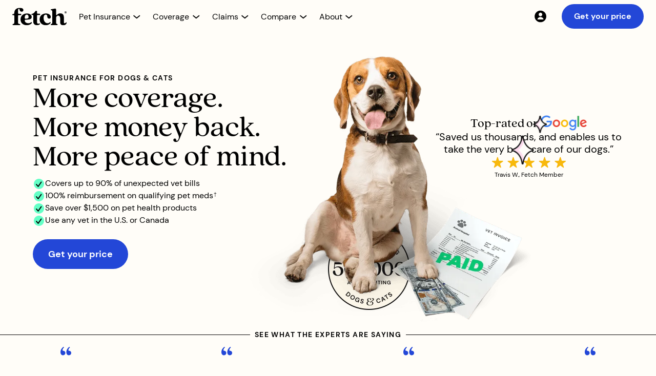

--- FILE ---
content_type: text/html
request_url: https://www.fetchpet.com/?c=INS0672C
body_size: 29036
content:
<!DOCTYPE html><!-- Last Published: Thu Dec 18 2025 14:37:58 GMT+0000 (Coordinated Universal Time) --><html data-wf-domain="webflow-www.fetchpet.com" data-wf-page="61f98ffac1db03e576bcb319" data-wf-site="6011ced336f3c77caf0e1dad" lang="en-US"><head><meta charset="utf-8"/><title>Pet Insurance for Dogs &amp; Cats | Fetch®</title><meta content="See why Fetch has the best pet insurance in the U.S. for comprehensive coverage, with over 450,000 pets covered. Get paid back up to 90% on unexpected vet bills." name="description"/><meta content="Pet Insurance for Dogs &amp; Cats | Fetch®" property="og:title"/><meta content="See why Fetch has the best pet insurance in the U.S. for comprehensive coverage, with over 450,000 pets covered. Get paid back up to 90% on unexpected vet bills." property="og:description"/><meta content="Pet Insurance for Dogs &amp; Cats | Fetch®" property="twitter:title"/><meta content="See why Fetch has the best pet insurance in the U.S. for comprehensive coverage, with over 450,000 pets covered. Get paid back up to 90% on unexpected vet bills." property="twitter:description"/><meta property="og:type" content="website"/><meta content="summary_large_image" name="twitter:card"/><meta content="width=device-width, initial-scale=1" name="viewport"/><meta content="0wnhxnQCWzq-M9y50pUDlGewWXI5xmha44cgnb4X1T4" name="google-site-verification"/><link href="https://cdn.prod.website-files.com/6011ced336f3c77caf0e1dad/css/fetchpet-usa.shared.7bf5c4e72.min.css" rel="stylesheet" type="text/css"/><link href="https://cdn.prod.website-files.com/6011ced336f3c77caf0e1dad/css/fetchpet-usa.61f98ffac1db03e576bcb319-ea1ca1644.min.css" rel="stylesheet" type="text/css"/><script src="https://use.typekit.net/oku0fdq.js" type="text/javascript"></script><script type="text/javascript">try{Typekit.load();}catch(e){}</script><script type="text/javascript">!function(o,c){var n=c.documentElement,t=" w-mod-";n.className+=t+"js",("ontouchstart"in o||o.DocumentTouch&&c instanceof DocumentTouch)&&(n.className+=t+"touch")}(window,document);</script><link href="https://cdn.prod.website-files.com/6011ced336f3c77caf0e1dad/64de721d3f38a03c37ee7df3_fetch-favicon.png" rel="shortcut icon" type="image/x-icon"/><link href="https://cdn.prod.website-files.com/6011ced336f3c77caf0e1dad/64de7224ecb44e255413f467_fetch-webclip.png" rel="apple-touch-icon"/><link href="https://www.fetchpet.com" rel="canonical"/><!--
<script>
  (function (d) {
  var s = d.createElement("script");
  
  /* uncomment the following line to override default position*/ 
   s.setAttribute("data-position", 3);
  /* uncomment the following line to override default size (values: small, large)*/ 
   s.setAttribute("data-size", "small");
  /* uncomment the following line to override default language (e.g., fr, de, es, he, nl, etc.)*/ 
   s.setAttribute("data-language", "language");
  /* uncomment the following line to override color set via widget (e.g., #053f67)*/ 
   s.setAttribute("data-color", "#053e67");
  /* uncomment the following line to override type set via widget (1=person, 2=chair, 3=eye, 4=text)*/ 
   s.setAttribute("data-type", "1");
   s.setAttribute("data-statement_text:", "Our Accessibility Statement");
   s.setAttribute("data-statement_url", "http://www.example.com/accessibility"); 
  /* uncomment the following line to override support on mobile devices*/ 
     s.setAttribute("data-mobile", true); 
  /* uncomment the following line to set custom trigger action for accessibility menu*/ 
   s.setAttribute("data-trigger", "triggerId") 
   s.setAttribute(
    "data-account",
    "TP6wKMWoQp"
  );
  s.setAttribute("src", "https://cdn.userway.org/widget.js");
  (d.body || d.head).appendChild(s);
})(document);
</script>
--> 

<!--   
<script src="https://cdn.optimizely.com/js/25541590680.js"></script>
--> 


<!-- Optimizley Tag -->
 <link rel="preload" href="//cdn.optimizely.com/js/25541590680.js" as="script">
        <link rel="preconnect" href="//logx.optimizely.com">
    <script src="//cdn.optimizely.com/js/25541590680.js"></script>

<!-- dataLayer Initialization -->
<script>
var dataLayer = window.dataLayer = window.dataLayer || []; 
const searchParams = window.location.search;
const sessionParams = sessionStorage.getItem("searchData");
let dataLayerPCode,dataLayerCCode,dataLayerACode,dataLayerSubId;
    
if(searchParams){
let searchData = new URLSearchParams(searchParams)
dataLayerPCode = searchData.get('p');
dataLayerCCode = searchData.get('c');
dataLayerACode = searchData.get('a');
dataLayerSubId = searchData.get('subid');
}else if(sessionParams){
let sessionData = new URLSearchParams(sessionParams)
dataLayerPCode = sessionData.get('p');
dataLayerCCode = sessionData.get('c');
dataLayerACode = sessionData.get('a') ;
dataLayerSubId = sessionData.get('subid');
}
  
dataLayer.push({
  'event': 'dataLayer-initialized',
    'p_code':  dataLayerPCode || undefined,
    'c_code': dataLayerCCode || undefined,
    'a_code': dataLayerACode || undefined,
    'subid': dataLayerSubId || undefined,
    'content_language': 'en-us',
    'content_group': undefined,
    'user_id': undefined,
    'logged_in': undefined,
    'customer_type': undefined,
    'dl_promo_code': undefined,
    'cart_line_item_id': undefined
});
</script>

<!-- Google Tag Manager old -->
<script>
  (function(w,d,s,l,i){w[l]=w[l]||[];w[l].push({'gtm.start':
new Date().getTime(),event:'gtm.js'});var f=d.getElementsByTagName(s)[0],
j=d.createElement(s),dl=l!='dataLayer'?'&l='+l:'';j.async=true;j.src=
'https://www.googletagmanager.com/gtm.js?id='+i+dl;f.parentNode.insertBefore(j,f);
})(window,document,'script','dataLayer','GTM-5S7SWMP');</script>


<!-- Google Tag Manager new 

<script>
  (function(w,d,s,l,i){w[l]=w[l]||[];w[l].push({'gtm.start':
new Date().getTime(),event:'gtm.js'});var f=d.getElementsByTagName(s)[0],
j=d.createElement(s),dl=l!='dataLayer'?'&l='+l:'';j.async=true;j.src=
'/fetchgtgs/?id='+i+dl;f.parentNode.insertBefore(j,f);
})(window,document,'script','dataLayer','GTM-5S7SWMP');</script>
-->


<!-- old
<script defer src="https://cdn.prod.website-files.com/6011ced336f3c77caf0e1dad/6644f6a5f3f2372e3845f2af_US_Global.txt">
</script>
 -->

<!-- stable -->
<script defer src="https://cdn.prod.website-files.com/6011ced336f3c77caf0e1dad/675869335fdc4ae32c4b58a2_NewGlobal.txt">
</script>

<!-- Keyboard Interaction --> 
<script defer src="https://unpkg.com/wicg-inert/dist/inert.min.js"></script>

<!-- Jetboost -->
<script defer id="jetboost-script" type="text/javascript"> window.JETBOOST_SITE_ID = "ckrbbm29i00u60txqbncl4p3v"; (function(d) { var s = d.createElement("script"); s.src = "https://cdn.jetboost.io/jetboost.js"; s.async = 1; d.getElementsByTagName("head")[0].appendChild(s); })(document); </script> 

<!-- TrustBox script -->
<script defer type="text/javascript" src="//widget.trustpilot.com/bootstrap/v5/tp.widget.bootstrap.min.js"></script> 


<!-- End TrustBox script -->

<!-- Site-wide Open Graph image ( old )
<meta property="og:image" content="https://cdn.prod.website-files.com/6011ced336f3c77caf0e1dad/61b927182e573519d8b6a53e_fetch-og.png"> 
-->


<!-- Site-wide Open Graph image old -->
<meta property="og:image" content="https://cdn.prod.website-files.com/6011ced336f3c77caf0e1dad/678159325de1669b64ad17c8_fetch-webflow-open-graph-min.jpg"> 


<!-- Site-wide Open Graph image new 
<script>
  // Example: only add OG image if we're NOT on the "about" page
  if (!window.location.pathname.includes("/the-fetch-pet-gala-2025")) {
    const meta = document.createElement("meta");
    meta.setAttribute("property", "og:image");
    meta.setAttribute("content", "https://cdn.prod.website-files.com/6011ced336f3c77caf0e1dad/678159325de1669b64ad17c8_fetch-webflow-open-graph-min.jpg");
    document.head.appendChild(meta);
  }
</script>
-->


<!-- Pinterest -->
<meta name="p:domain_verify" content="199c22037fec716e0b622a98972f1656"/>



<!--
<script defer >(function(){var w=window;var ic=w.Intercom;if(typeof ic==="function"){ic('reattach_activator');ic('update',w.intercomSettings);}else{var d=document;var i=function(){i.c(arguments);};i.q=[];i.c=function(args){i.q.push(args);};w.Intercom=i;var l=function(){var s=d.createElement('script');s.type='text/javascript';s.async=true;s.src='https://widget.intercom.io/widget/' + APP_ID;var x=d.getElementsByTagName('script')[0];x.parentNode.insertBefore(s,x);};if(w.attachEvent){w.attachEvent('onload',l);}else{w.addEventListener('load',l,false);}}})();
</script>
-->

<style>
.icon_up {
  transform: rotateZ(180deg) !important;
}
.content_open {
  height: auto !important;
  opacity: 100% !important;
}

.dropdown-arrow-small.mega.new24.dropdown-arrow-icon.w-embed {
  transition: transform 0.25s cubic-bezier(0.39, 0.575, 0.565, 1);
}

.dropdown-menu.mega.new24.nav-dropdown-content {
  transition:
    height 0.5s cubic-bezier(0.39, 0.575, 0.565, 1),
    opacity 0.25s cubic-bezier(0.39, 0.575, 0.565, 1);
}
  .open_menu{
    transform: translateX(0%) !important;
  }
  
  .set_active_icon_color {
  filter: none !important;
}
    .set_active_nav_text_color {
  color: #2347D7 !important;
}
  
  
  
.underline_on {
  width: 100% !important;
  height: 1px !important;
}
  
.new_content_open {
  height: auto !important;
  opacity: 100% !important;
  max-height: 1000px !important;
}
 
 .show_nav_overlay {
  height: 100vw !important;
  opacity: .25 !important;
  max-height: 100vw !important;
}
  
.temporary_transition {
  transition: all 1000ms ease;
}
  
  
.new_col_open {
  opacity: 1 !important;
  transform: translateY(0) !important;
}

  .new_mobile_content_open {
  height: auto !important;
  opacity: 100% !important;
  max-height: 1000px !important;
}

  .open_menu{
    transform: translateX(0%) !important;
  }
  
  .set_active_icon_color {
  filter: none !important;
}
    .set_active_nav_text_color {
  color: #2347D7 !important;
}
  
</style>
<script>
  window.gtmPageType = "home_page";
</script>

<link rel="alternate" hreflang="en-us" href="https://www.fetchpet.com"/>
<link rel="alternate" hreflang="en-ca" href="https://www.fetchpet.com/canada"/>

<meta name="facebook-domain-verification" content="nnt7iw22dlor541ki9aes99u4398v2" />
<meta name="google-site-verification" content="902MhOJtoV3CbYFBw9cSSk1fhLqdxzhXbrM9_NhNSuU" />

<!-- Old Banner  
<script defer src="https://cdn.prod.website-files.com/6011ced336f3c77caf0e1dad/668bfbcc20156cb40c10a610_new.txt"></script>
-->

<!-- New Banner --> 
<script defer src="https://cdn.prod.website-files.com/6011ced336f3c77caf0e1dad/670d4f9f55e8e8f22bc1446b_new.txt"></script>
<!-- Pre Load 
<link rel="preload" fetchpriority="high" as="image" href="https://assets-global.website-files.com/6011ced336f3c77caf0e1dad/65d4eb6d6600fee8ccb7cf81_home-hero-super-girl-and-dog-mobile-min.webp" type="image/webp" media="(max-width: 767px)">
<link rel="preload" fetchpriority="high" as="image" href="https://assets-global.website-files.com/6011ced336f3c77caf0e1dad/65d4eb6d09e69136c3fdd0a6_home-hero-super-girl-and-dog-dsk-min.webp" type="image/webp" media="(min-width: 768px)">
--> 

<!-- Splide -->
<link href="https://cdn.jsdelivr.net/npm/@splidejs/splide@4.1.4/dist/css/splide.min.css" rel="stylesheet">

<script src="https://cdn.prod.website-files.com/6011ced336f3c77caf0e1dad%2F6544eda5f000985a163a8687%2F67f93c0993b7c352e972bc4e%2Ffinsweetcomponentsconfig-1.0.1.js" type="module" async="" siteId="6011ced336f3c77caf0e1dad" finsweet="components"></script></head><body class="body-cream"><div class="gobal-styles w-embed"><style>
  /* Make text look crisper and more legible in all browsers */
  body {
    -webkit-font-smoothing: antialiased;
    -moz-osx-font-smoothing: grayscale;
    font-smoothing: antialiased;
    text-rendering: optimizeLegibility;
  }
  
  /* Focus state style for keyboard navigation for the focusable elements */
  *[tabindex]:focus-visible,
  input[type="file"]:focus-visible {
   outline: 0.125rem solid var(--_brand-refresh-2025---brand-colors--black);
   outline-offset: 0.125rem;
	}
  
  /* Get rid of top margin on first element in any rich text element */
  .w-richtext > :not(div):first-child,
  .w-richtext > div:first-child > :first-child {
    margin-top: 0 !important;
  }
  
  /* Get rid of bottom margin on last element in any rich text element */
  .w-richtext>:last-child, .w-richtext ol li:last-child, .w-richtext ul li:last-child {
    margin-bottom: 0;
  }
</style></div><div id="promotional_banner_container" class="banner-small body-orange hide"><div class="padding-global padding-banner-small"><div class="container-basic"><div class="banner-content"><a id="promotional_banner_text" data-stack="default" href="https://www.fetchpet.com/mypet" class="text-size_body-small is-centered text-style-link_black">LIMITED TIME! GET A $25 GIFT CARD TO FETCH PET RX WHEN YOU ENROLL BY OCT. 31</a><p class="text-style_legal-tiny is-centered">Card emailed 35 days after enrollment. State limitations apply. <a href="https://www.fetchpet.com/ctcgiftcard" class="text-style_legal-tiny underlined-link">See terms</a> for more details.</p></div></div></div></div><div id="bannerContainer" data-ViuContainer="test" class="promo-banner-2 pink hidden"><p id="bannerCopy" data-ViuCopy="copy" class="promo-text-2 blk hidden">shoppers save 10% evedry month for a whole year</p></div><div class="nav_component"><div id="variant-navbar" class="container-nav-component"><div class="nav-menu_mobile"><a data-testdev="default" viu="test" class="button-small is-cobalt w-button" data-stack="default" walmart-button="default" href="https://www.fetchpet.com/mypet" data-partners="test" button-location="navbar" nav-portal="default" nav-test="default" garfield-stack="default">Get your price</a></div><div id="hamburger_icon" tabindex="0" aria-label="main menu" aria-controls="hamburger_menu" aria-expanded="false" role="button" class="lottie-nav-hamburger"><div role="img" aria-label="hamburger" data-w-id="a1228b7c-12ae-db2e-5357-f15ad5dd0f15" data-is-ix2-target="1" class="lottie-nav-hamburger change" data-animation-type="lottie" data-src="https://cdn.prod.website-files.com/6011ced336f3c77caf0e1dad/61a668a507d180bbea3d7d6e_lf20_cwjG6q.json" data-loop="0" data-direction="1" data-autoplay="0" data-renderer="svg" data-default-duration="3" data-duration="0"></div></div><div class="content_nav"><a aria-label="Fetch Pet Insurance logo" href="/" aria-current="page" class="link-block_nav-logo w-inline-block w--current"><img width="106" height="35" alt="Fetch Pet Insurance logo." src="https://cdn.prod.website-files.com/6011ced336f3c77caf0e1dad/6564f040f57cf2a974fd785f_Fetch_PI_centered.svg" loading="eager" title="Fetch Pet Insurance Logo " class="img-nav_logo-desktop"/><img width="95" height="44" alt="Fetch Pet Insurance" src="https://cdn.prod.website-files.com/6011ced336f3c77caf0e1dad/680143c249c8667c44f0257e_logo_fetch-pet-insurance.webp" loading="eager" class="img-nav_logo-mob"/></a><nav id="hamburger_menu" class="nav-menu"><div class="nav-menu_left"><div class="nav-menu_items"><div class="nav-menu_items-wrapper"><div role="button" tabindex="0" nav_dropdown="" aria-controls="dropdown-pet-insurance" aria-expanded="false" data-w-id="a1228b7c-12ae-db2e-5357-f15ad5dd0f1e" class="nav-menu_item"><div class="content_nav-dropdown"><p nav_dropdown_text="" class="text-style_nav-menu">Pet Insurance</p><div class="nav-arrow-wrapper"><img src="https://cdn.prod.website-files.com/6011ced336f3c77caf0e1dad/68713a4d64637ef2f2deab37_chevron_down.svg" loading="eager" nav_dropdown_icon="" alt="" class="img-nav-menu_down-arrow"/></div></div></div><div id="dropdown-pet-insurance" nav_dropdown_content="" aria-hidden="true" inert="" class="content_nav-dropdown-menu hidden"><div class="nav-dropdown-menu_wrapper"><div class="content-column_nav-dropdown"><a dropdown_first="" href="/dog-insurance" class="link-block_dropdown-item w-inline-block"><img width="48" height="48" alt="" src="https://cdn.prod.website-files.com/6011ced336f3c77caf0e1dad/686fea6de7dae68bf4ee3c32_icon-48-nav_dog.webp" loading="lazy" class="icon-nav-dropdown"/><div><p class="text-style_nav-dropdown">Dog Insurance</p><p class="text-style_nav-dropdown-sub">Help your dog live their very best life<br/></p></div></a><a href="/cat-insurance" class="link-block_dropdown-item w-inline-block"><img width="48" height="48" alt="" src="https://cdn.prod.website-files.com/6011ced336f3c77caf0e1dad/686fea6b9de2c8f5d1cb7d3b_icon-48-nav_cat.webp" loading="lazy" class="icon-nav-dropdown"/><div><p class="text-style_nav-dropdown">Cat Insurance</p><p class="text-style_nav-dropdown-sub">Give your cat the best care possible<br/></p></div></a><a href="/how-does-pet-insurance-work" class="link-block_dropdown-item w-inline-block"><img width="48" height="48" alt="" src="https://cdn.prod.website-files.com/6011ced336f3c77caf0e1dad/686fea71a247ee4885b2bc2b_icon-48-nav_pet-insurance.webp" loading="lazy" class="icon-nav-dropdown"/><div><p class="text-style_nav-dropdown">Pet Insurance Guide</p><p class="text-style_nav-dropdown-sub">Learn what is pet insurance and how you can help protect your pets<br/></p></div></a></div><div class="content-column_nav-dropdown"><a href="/pet-insurance-cost" class="link-block_dropdown-item w-inline-block"><img width="48" height="48" alt="" src="https://cdn.prod.website-files.com/6011ced336f3c77caf0e1dad/686fea6c8c95b93254edfd03_icon-48-nav_cost.webp" loading="lazy" class="icon-nav-dropdown"/><div><p class="text-style_nav-dropdown">Pet Insurance Cost</p><p class="text-style_nav-dropdown-sub">Take a closer look at our pet insurance pricing<br/></p></div></a><a href="/terms-conditions" class="link-block_dropdown-item w-inline-block"><img width="48" height="48" alt="" src="https://cdn.prod.website-files.com/6011ced336f3c77caf0e1dad/686fea719c1f39daf596a543_icon-48-nav_sample-policy.webp" loading="lazy" class="icon-nav-dropdown"/><div><p class="text-style_nav-dropdown">Sample Policy</p><p class="text-style_nav-dropdown-sub">Want the details? View a sample policy<br/></p></div></a><a dropdown_mobile_last="" href="/faqs" class="link-block_dropdown-item w-inline-block"><img width="48" height="48" alt="" src="https://cdn.prod.website-files.com/6011ced336f3c77caf0e1dad/686fea6dbbd58922797b97b0_icon-48-nav_faqs.webp" loading="lazy" class="icon-nav-dropdown"/><div><p class="text-style_nav-dropdown">FAQs</p><p class="text-style_nav-dropdown-sub">Get answers to your pet insurance questions<br/></p></div></a></div><div class="content-column_nav-dropdown_right"><div class="content_nav-dropdown_right"><div class="content_nav-dropdown_right-menu"><a data-event="internal-link" href="https://my.fetchpet.com/" class="link-block_nav-dropdown-right w-inline-block"><img src="https://cdn.prod.website-files.com/6011ced336f3c77caf0e1dad/687126ecc09c9ef3f67816fc_icon-20-nav_account.svg" loading="lazy" width="24" height="24" alt="" class="icon-nav-dropdown_tiny"/><div class="text-size_body-small">My Account</div></a><a href="/faqs" class="link-block_nav-dropdown-right w-inline-block"><img src="https://cdn.prod.website-files.com/6011ced336f3c77caf0e1dad/687126ec1cf0625815ff6b3d_icon-20-nav_faqs.svg" loading="lazy" width="24" height="24" alt="" class="icon-nav-dropdown_tiny"/><div data-event="click-to-call" class="text-size_body-small">FAQs</div></a><a aria-label="Contact 866.509.0163" data-number-nav-link="defualt" href="tel:+18665090163" class="link-block_nav-dropdown-right w-inline-block"><img src="https://cdn.prod.website-files.com/6011ced336f3c77caf0e1dad/687126ec839681953d256d22_icon-20-nav_call.svg" loading="lazy" width="24" height="24" alt="" class="icon-nav-dropdown_tiny"/><div data-number-nav-text="default" data-event="click-to-call" class="text-size_body-small">866.509.0163</div></a><a id="Live-Chat" href="#" class="link-block_nav-dropdown-right w-inline-block"><img src="https://cdn.prod.website-files.com/6011ced336f3c77caf0e1dad/687126ec294fde9d786a5bf2_icon-20-nav_chat.svg" loading="lazy" width="24" height="24" alt="" class="icon-nav-dropdown_tiny"/><div data-event="click-to-call" class="text-size_body-small">Chat support</div></a></div><a data-testdev="default" viu="test" class="button-small is-cobalt w-button" dropdown_last="" data-stack="default" walmart-button="default" href="https://www.fetchpet.com/mypet" data-partners="test" button-location="navbar" nav-portal="default" nav-test="default" garfield-stack="default">Get your price</a></div></div></div></div></div><div class="nav-menu_items-wrapper"><div id="nav-dropdown-coverage" tabindex="0" nav_dropdown="" aria-controls="dropdown-coverage" aria-expanded="false" role="button" data-w-id="a1228b7c-12ae-db2e-5357-f15ad5dd0f6e" class="nav-menu_item"><div class="content_nav-dropdown"><p nav_dropdown_text="" class="text-style_nav-menu">Coverage</p><div class="nav-arrow-wrapper"><img src="https://cdn.prod.website-files.com/6011ced336f3c77caf0e1dad/68713a4d64637ef2f2deab37_chevron_down.svg" loading="eager" nav_dropdown_icon="" alt="" class="img-nav-menu_down-arrow"/></div></div></div><div id="dropdown-coverage" nav_dropdown_content="" aria-hidden="true" inert="" class="content_nav-dropdown-menu hidden"><div class="nav-dropdown-menu_wrapper"><div class="content-column_nav-dropdown"><a dropdown_first="" href="/pet-insurance/coverage" class="link-block_dropdown-item w-inline-block"><img width="48" height="48" alt="" src="https://cdn.prod.website-files.com/6011ced336f3c77caf0e1dad/686fea70e6bb8a34ac330df7_icon-48-nav_whats-covered.webp" loading="lazy" class="icon-nav-dropdown"/><div><p class="text-style_nav-dropdown">What’s Covered?</p><p class="text-style_nav-dropdown-sub">Learn more about what Fetch Pet Insurance covers<br/></p></div></a><a href="/pet-insurance/accident-and-illness" class="link-block_dropdown-item w-inline-block"><img width="48" height="48" alt="" src="https://cdn.prod.website-files.com/6011ced336f3c77caf0e1dad/686fea6be86c3094430f43d0_icon-48-nav_accident-illness.webp" loading="lazy" class="icon-nav-dropdown"/><div><p class="text-style_nav-dropdown">Accident &amp; Illness</p><p class="text-style_nav-dropdown-sub">Get a pet insurance plan for unexpected injuries and illnesses<br/></p></div></a><a href="/pet-insurance/wellness" class="link-block_dropdown-item w-inline-block"><img width="48" height="48" alt="" src="https://cdn.prod.website-files.com/6011ced336f3c77caf0e1dad/686fea710468e327a44926c6_icon-48-nav_wellness.webp" loading="lazy" class="icon-nav-dropdown"/><div><p class="text-style_nav-dropdown">Wellness</p><p class="text-style_nav-dropdown-sub">Help keep your pet healthy between vet visits with routine and preventative care<br/></p></div></a></div><div class="content-column_nav-dropdown"><a href="/pet-insurance/dental-coverage" class="link-block_dropdown-item w-inline-block"><img width="48" height="48" alt="" src="https://cdn.prod.website-files.com/6011ced336f3c77caf0e1dad/686fea6d470c560122b4c45a_icon-48-nav_dental.webp" loading="lazy" class="icon-nav-dropdown"/><div><p class="text-style_nav-dropdown">Dental Coverage</p><p class="text-style_nav-dropdown-sub">Learn more about our comprehensive dental coverage for cats and dogs<br/></p></div></a><a href="/pet-insurance/pre-existing-conditions" class="link-block_dropdown-item w-inline-block"><img width="48" height="48" alt="" src="https://cdn.prod.website-files.com/6011ced336f3c77caf0e1dad/686fea7154e93608e4a55a6f_icon-48-nav_pre-existing.webp" loading="lazy" class="icon-nav-dropdown"/><div><p class="text-style_nav-dropdown">Pre-Existing Conditions</p><p class="text-style_nav-dropdown-sub">Learn about our policy on symptoms and pet health conditions prior to coverage<br/></p></div></a><a dropdown_mobile_last="" href="/pet-insurance/hereditary-and-congenital" class="link-block_dropdown-item w-inline-block"><img width="48" height="48" alt="" src="https://cdn.prod.website-files.com/6011ced336f3c77caf0e1dad/686fea6dd9a14cc6805fabfb_icon-48-nav_hereditary.webp" loading="lazy" class="icon-nav-dropdown"/><div><p class="text-style_nav-dropdown">Hereditary &amp; Congenital Conditions</p><p class="text-style_nav-dropdown-sub">Coverage for conditions your pet may inherit or develop in their lifetime<br/></p></div></a></div><div class="content-column_nav-dropdown_right"><div class="content_nav-dropdown_right"><div class="content_nav-dropdown_right-menu"><a data-event="internal-link" href="https://my.fetchpet.com/" class="link-block_nav-dropdown-right w-inline-block"><img src="https://cdn.prod.website-files.com/6011ced336f3c77caf0e1dad/687126ecc09c9ef3f67816fc_icon-20-nav_account.svg" loading="lazy" width="24" height="24" alt="" class="icon-nav-dropdown_tiny"/><div class="text-size_body-small">My Account</div></a><a href="/faqs" class="link-block_nav-dropdown-right w-inline-block"><img src="https://cdn.prod.website-files.com/6011ced336f3c77caf0e1dad/687126ec1cf0625815ff6b3d_icon-20-nav_faqs.svg" loading="lazy" width="24" height="24" alt="" class="icon-nav-dropdown_tiny"/><div data-event="click-to-call" class="text-size_body-small">FAQs</div></a><a aria-label="Contact 866.509.0163" data-number-nav-link="defualt" href="tel:+18665090163" class="link-block_nav-dropdown-right w-inline-block"><img src="https://cdn.prod.website-files.com/6011ced336f3c77caf0e1dad/687126ec839681953d256d22_icon-20-nav_call.svg" loading="lazy" width="24" height="24" alt="" class="icon-nav-dropdown_tiny"/><div data-number-nav-text="default" data-event="click-to-call" class="text-size_body-small">866.509.0163</div></a><a id="Live-Chat" href="#" class="link-block_nav-dropdown-right w-inline-block"><img src="https://cdn.prod.website-files.com/6011ced336f3c77caf0e1dad/687126ec294fde9d786a5bf2_icon-20-nav_chat.svg" loading="lazy" width="24" height="24" alt="" class="icon-nav-dropdown_tiny"/><div data-event="click-to-call" class="text-size_body-small">Chat support</div></a></div><a data-testdev="default" viu="test" class="button-small is-cobalt w-button" dropdown_last="" data-stack="default" walmart-button="default" href="https://www.fetchpet.com/mypet" data-partners="test" button-location="navbar" nav-portal="default" nav-test="default" garfield-stack="default">Get your price</a></div></div></div></div></div><div class="nav-menu_items-wrapper"><div role="button" tabindex="0" nav_dropdown="" aria-expanded="false" aria-controls="dropdown-claims" data-w-id="a1228b7c-12ae-db2e-5357-f15ad5dd0fbe" class="nav-menu_item"><div class="content_nav-dropdown"><p nav_dropdown_text="" class="text-style_nav-menu">Claims</p><div class="nav-arrow-wrapper"><img src="https://cdn.prod.website-files.com/6011ced336f3c77caf0e1dad/68713a4d64637ef2f2deab37_chevron_down.svg" loading="eager" nav_dropdown_icon="" id="nav_dropdown_icon" alt="" class="img-nav-menu_down-arrow"/></div></div></div><div id="dropdown-claims" nav_dropdown_content="" aria-hidden="true" inert="" class="content_nav-dropdown-menu hidden"><div class="nav-dropdown-menu_wrapper"><div class="content-column_nav-dropdown"><a dropdown_first="" href="/claims" class="link-block_dropdown-item w-inline-block"><img width="48" height="48" alt="" src="https://cdn.prod.website-files.com/6011ced336f3c77caf0e1dad/686fea6db654aab20ebb8020_icon-48-nav_claims-support.webp" loading="lazy" class="icon-nav-dropdown"/><div><p class="text-style_nav-dropdown">Claims Support</p><p class="text-style_nav-dropdown-sub">Have questions about a claim? We&#x27;re here to help<br/></p></div></a><a href="/claims/reimbursement" class="link-block_dropdown-item w-inline-block"><img width="48" height="48" alt="" src="https://cdn.prod.website-files.com/6011ced336f3c77caf0e1dad/686fea6b9859655ab5747663_icon-48-nav_claims-example.webp" loading="lazy" class="icon-nav-dropdown"/><div><p class="text-style_nav-dropdown">Claims Example</p><p class="text-style_nav-dropdown-sub">View our claim examples to see how you can save up to 90% on vet bills<br/></p></div></a></div><div class="content-column_nav-dropdown"><a dropdown_mobile_last="" href="/claims/app" class="link-block_dropdown-item w-inline-block"><img width="48" height="48" alt="" src="https://cdn.prod.website-files.com/6011ced336f3c77caf0e1dad/686fea6b024277834bee05af_icon-48-nav_claims-app.webp" loading="lazy" class="icon-nav-dropdown"/><div><p class="text-style_nav-dropdown">Claims App</p><p class="text-style_nav-dropdown-sub">Download our app to easily submit and track claims<br/></p></div></a></div><div class="content-column_nav-dropdown_right"><div class="content_nav-dropdown_right"><div class="content_nav-dropdown_right-menu"><a data-event="internal-link" href="https://my.fetchpet.com/" class="link-block_nav-dropdown-right w-inline-block"><img src="https://cdn.prod.website-files.com/6011ced336f3c77caf0e1dad/687126ecc09c9ef3f67816fc_icon-20-nav_account.svg" loading="lazy" width="24" height="24" alt="" class="icon-nav-dropdown_tiny"/><div class="text-size_body-small">My Account</div></a><a href="/faqs" class="link-block_nav-dropdown-right w-inline-block"><img src="https://cdn.prod.website-files.com/6011ced336f3c77caf0e1dad/687126ec1cf0625815ff6b3d_icon-20-nav_faqs.svg" loading="lazy" width="24" height="24" alt="" class="icon-nav-dropdown_tiny"/><div data-event="click-to-call" class="text-size_body-small">FAQs</div></a><a aria-label="Contact 866.509.0163" data-number-nav-link="defualt" href="tel:+18665090163" class="link-block_nav-dropdown-right w-inline-block"><img src="https://cdn.prod.website-files.com/6011ced336f3c77caf0e1dad/687126ec839681953d256d22_icon-20-nav_call.svg" loading="lazy" width="24" height="24" alt="" class="icon-nav-dropdown_tiny"/><div data-number-nav-text="default" data-event="click-to-call" class="text-size_body-small">866.509.0163</div></a><a id="Live-Chat" href="#" class="link-block_nav-dropdown-right w-inline-block"><img src="https://cdn.prod.website-files.com/6011ced336f3c77caf0e1dad/687126ec294fde9d786a5bf2_icon-20-nav_chat.svg" loading="lazy" width="24" height="24" alt="" class="icon-nav-dropdown_tiny"/><div data-event="click-to-call" class="text-size_body-small">Chat support</div></a></div><a data-testdev="default" viu="test" class="button-small is-cobalt w-button" dropdown_last="" data-stack="default" walmart-button="default" href="https://www.fetchpet.com/mypet" data-partners="test" button-location="navbar" nav-portal="default" nav-test="default" garfield-stack="default">Get your price</a></div></div></div></div></div><div class="nav-menu_items-wrapper"><div role="button" tabindex="0" nav_dropdown="" aria-controls="dropdown-compare" aria-expanded="false" data-w-id="a1228b7c-12ae-db2e-5357-f15ad5dd0ff6" class="nav-menu_item"><div class="content_nav-dropdown"><p nav_dropdown_text="" class="text-style_nav-menu">Compare</p><div class="nav-arrow-wrapper"><img src="https://cdn.prod.website-files.com/6011ced336f3c77caf0e1dad/68713a4d64637ef2f2deab37_chevron_down.svg" loading="eager" nav_dropdown_icon="" id="nav_dropdown_icon" alt="" class="img-nav-menu_down-arrow"/></div></div></div><div id="dropdown-compare" nav_dropdown_content="" aria-hidden="true" inert="" class="content_nav-dropdown-menu hidden"><div class="nav-dropdown-menu_wrapper"><div class="content-column_nav-dropdown gap-1"><p class="text-style_eyebrow-small highlight-seafoam align-left">Fetch vs. Others</p><div class="text-wrapper_nav-compare"><div class="list-nav-compare"><a href="/compare/pets-best" class="link-block_compare-nav w-inline-block"><p class="text-size_body-medium"><strong>Pets Best</strong></p></a><a href="/compare/lemonade" class="link-block_compare-nav w-inline-block"><p class="text-size_body-medium"><strong>Lemonade</strong></p></a><a href="/compare/spot" class="link-block_compare-nav w-inline-block"><p class="text-size_body-medium"><strong>Spot</strong></p></a><a href="/compare/trupanion" class="link-block_compare-nav w-inline-block"><p class="text-size_body-medium"><strong>Trupanion</strong></p></a><a href="/compare/embrace" class="link-block_compare-nav w-inline-block"><p class="text-size_body-medium"><strong>Embrace</strong></p></a><a href="/compare/nationwide" class="link-block_compare-nav w-inline-block"><p class="text-size_body-medium"><strong>Nationwide</strong></p></a><a href="/compare/progressive" class="link-block_compare-nav w-inline-block"><p class="text-size_body-medium"><strong>Progressive</strong></p></a></div><div class="list-nav-compare"><a href="/compare/pumpkin" class="link-block_compare-nav w-inline-block"><p class="text-size_body-medium"><strong>Pumpkin</strong></p></a><a href="/compare/healthy-paws" class="link-block_compare-nav w-inline-block"><p class="text-size_body-medium"><strong>Healthy Paws</strong></p></a><a href="/compare/aspca" class="link-block_compare-nav w-inline-block"><p class="text-size_body-medium"><strong>ASPCA</strong></p></a><a href="/compare/akc" class="link-block_compare-nav w-inline-block"><p class="text-size_body-medium"><strong>AKC</strong></p></a><a href="/compare/geico" class="link-block_compare-nav w-inline-block"><p class="text-size_body-medium"><strong>Geico</strong></p></a><a href="/compare/metlife" class="link-block_compare-nav w-inline-block"><p class="text-size_body-medium"><strong>MetLife</strong></p></a><a href="/compare" class="link-block_compare-nav w-inline-block"><p class="text-size_body-medium is-cobalt"><strong>All providers</strong></p></a></div></div></div><div class="content-column_nav-dropdown"><a dropdown_mobile_last="" href="/compare/buyers-guide-pet-insurance" class="link-block_dropdown-item w-inline-block"><img loading="lazy" src="https://cdn.prod.website-files.com/6011ced336f3c77caf0e1dad/686fea6be6bb8a34ac3309b5_icon-48-nav_buyers-guide.webp" alt="" class="icon-nav-dropdown"/><div><p class="text-style_nav-dropdown">Pet Insurance Buyers Guide</p><p class="text-style_nav-dropdown-sub">Get help with finding the right pet insurance plan<br/></p></div></a></div><div class="content-column_nav-dropdown_right"><div class="content_nav-dropdown_right"><div class="content_nav-dropdown_right-menu"><a data-event="internal-link" href="https://my.fetchpet.com/" class="link-block_nav-dropdown-right w-inline-block"><img src="https://cdn.prod.website-files.com/6011ced336f3c77caf0e1dad/687126ecc09c9ef3f67816fc_icon-20-nav_account.svg" loading="lazy" width="24" height="24" alt="" class="icon-nav-dropdown_tiny"/><div class="text-size_body-small">My Account</div></a><a href="/faqs" class="link-block_nav-dropdown-right w-inline-block"><img src="https://cdn.prod.website-files.com/6011ced336f3c77caf0e1dad/687126ec1cf0625815ff6b3d_icon-20-nav_faqs.svg" loading="lazy" width="24" height="24" alt="" class="icon-nav-dropdown_tiny"/><div data-event="click-to-call" class="text-size_body-small">FAQs</div></a><a aria-label="Contact 866.509.0163" data-number-nav-link="defualt" href="tel:+18665090163" class="link-block_nav-dropdown-right w-inline-block"><img src="https://cdn.prod.website-files.com/6011ced336f3c77caf0e1dad/687126ec839681953d256d22_icon-20-nav_call.svg" loading="lazy" width="24" height="24" alt="" class="icon-nav-dropdown_tiny"/><div data-number-nav-text="default" data-event="click-to-call" class="text-size_body-small">866.509.0163</div></a><a id="Live-Chat" href="#" class="link-block_nav-dropdown-right w-inline-block"><img src="https://cdn.prod.website-files.com/6011ced336f3c77caf0e1dad/687126ec294fde9d786a5bf2_icon-20-nav_chat.svg" loading="lazy" width="24" height="24" alt="" class="icon-nav-dropdown_tiny"/><div data-event="click-to-call" class="text-size_body-small">Chat support</div></a></div><a data-testdev="default" viu="test" class="button-small is-cobalt w-button" dropdown_last="" data-stack="default" walmart-button="default" href="https://www.fetchpet.com/mypet" data-partners="test" button-location="navbar" nav-portal="default" nav-test="default" garfield-stack="default">Get your price</a></div></div></div></div></div><div class="nav-menu_items-wrapper"><div role="button" tabindex="0" nav_dropdown="" aria-controls="dropdown-about" aria-expanded="false" data-w-id="a1228b7c-12ae-db2e-5357-f15ad5dd103e" class="nav-menu_item"><div class="content_nav-dropdown"><p nav_dropdown_text="" class="text-style_nav-menu">About</p><div class="nav-arrow-wrapper"><img src="https://cdn.prod.website-files.com/6011ced336f3c77caf0e1dad/68713a4d64637ef2f2deab37_chevron_down.svg" loading="eager" nav_dropdown_icon="" id="nav_dropdown_icon" alt="" class="img-nav-menu_down-arrow"/></div></div></div><div id="dropdown-about" nav_dropdown_content="" aria-hidden="true" inert="" class="content_nav-dropdown-menu hidden"><div class="nav-dropdown-menu_wrapper"><div class="content-column_nav-dropdown"><a dropdown_first="" href="/why-choose-fetch" class="link-block_dropdown-item w-inline-block"><img width="48" height="48" alt="" src="https://cdn.prod.website-files.com/6011ced336f3c77caf0e1dad/686fea71d9a14cc6805fae79_icon-48-nav_why-fetch.webp" loading="lazy" class="icon-nav-dropdown"/><div><p class="text-style_nav-dropdown">Why Choose Fetch</p><p class="text-style_nav-dropdown-sub">We offer more than just the most comprehensive pet insurance coverage<br/></p></div></a><a href="/pet-insurance/reviews" class="link-block_dropdown-item w-inline-block"><img width="48" height="48" alt="" src="https://cdn.prod.website-files.com/6011ced336f3c77caf0e1dad/686fea71d4eb8266c8ce6332_icon-48-nav_reviews.webp" loading="lazy" class="icon-nav-dropdown"/><div><p class="text-style_nav-dropdown">Reviews</p><p class="text-style_nav-dropdown-sub">Read reviews about Fetch Pet Insurance from real pet parents<br/></p></div></a><a href="/the-dig" class="link-block_dropdown-item w-inline-block"><img width="48" height="48" alt="" src="https://cdn.prod.website-files.com/6011ced336f3c77caf0e1dad/686fea6b54e93608e4a553f3_icon-48-nav_blog.webp" loading="lazy" class="icon-nav-dropdown"/><div><p class="text-style_nav-dropdown">Blog</p><p class="text-style_nav-dropdown-sub">Browse our blog for pet care tips, vet insights and more<br/></p></div></a><a href="/careers" class="link-block_dropdown-item w-inline-block"><img width="48" height="48" alt="" src="https://cdn.prod.website-files.com/6011ced336f3c77caf0e1dad/686fea6be6bb8a34ac3309c5_icon-48-nav_careers.webp" loading="lazy" class="icon-nav-dropdown"/><div><p class="text-style_nav-dropdown">Careers</p><p class="text-style_nav-dropdown-sub">Join the pack! Take a look at our job openings<br/></p></div></a></div><div class="content-column_nav-dropdown"><a href="/pet-insurance/employee-benefits" class="link-block_dropdown-item w-inline-block"><img width="48" height="48" alt="" src="https://cdn.prod.website-files.com/6011ced336f3c77caf0e1dad/686fea6de9bbdf165ed6ffed_icon-48-nav_employee-benefits.webp" loading="lazy" class="icon-nav-dropdown"/><div><p class="text-style_nav-dropdown">Employee Benefits</p><p class="text-style_nav-dropdown-sub">Join other top companies that trust Fetch to protect their pets<br/></p></div></a><a href="/about-us" class="link-block_dropdown-item w-inline-block"><img width="48" height="48" alt="" src="https://cdn.prod.website-files.com/6011ced336f3c77caf0e1dad/686fea6b761de1e263b77c9f_icon-48-nav_about-us.webp" loading="lazy" class="icon-nav-dropdown"/><div><p class="text-style_nav-dropdown">About Us</p><p class="text-style_nav-dropdown-sub">Learn more about the humans behind the most comprehensive pet insurance<br/></p></div></a><a dropdown_mobile_last="" href="/newsroom" class="link-block_dropdown-item w-inline-block"><img width="48" height="48" alt="" src="https://cdn.prod.website-files.com/6011ced336f3c77caf0e1dad/686fea6db654aab20ebb8011_icon-48-nav_newsroom.webp" loading="lazy" class="icon-nav-dropdown"/><div><p class="text-style_nav-dropdown">Newsroom</p><p class="text-style_nav-dropdown-sub">Read the latest news and press coverage about Fetch<br/></p></div></a></div><div class="content-column_nav-dropdown_right"><div class="content_nav-dropdown_right"><div class="content_nav-dropdown_right-menu"><a data-event="internal-link" href="https://my.fetchpet.com/" class="link-block_nav-dropdown-right w-inline-block"><img src="https://cdn.prod.website-files.com/6011ced336f3c77caf0e1dad/687126ecc09c9ef3f67816fc_icon-20-nav_account.svg" loading="lazy" width="24" height="24" alt="" class="icon-nav-dropdown_tiny"/><div class="text-size_body-small">My Account</div></a><a href="/faqs" class="link-block_nav-dropdown-right w-inline-block"><img src="https://cdn.prod.website-files.com/6011ced336f3c77caf0e1dad/687126ec1cf0625815ff6b3d_icon-20-nav_faqs.svg" loading="lazy" width="24" height="24" alt="" class="icon-nav-dropdown_tiny"/><div data-event="click-to-call" class="text-size_body-small">FAQs</div></a><a aria-label="Contact 866.509.0163" data-number-nav-link="defualt" href="tel:+18665090163" class="link-block_nav-dropdown-right w-inline-block"><img src="https://cdn.prod.website-files.com/6011ced336f3c77caf0e1dad/687126ec839681953d256d22_icon-20-nav_call.svg" loading="lazy" width="24" height="24" alt="" class="icon-nav-dropdown_tiny"/><div data-number-nav-text="default" data-event="click-to-call" class="text-size_body-small">866.509.0163</div></a><a id="Live-Chat" href="#" class="link-block_nav-dropdown-right w-inline-block"><img src="https://cdn.prod.website-files.com/6011ced336f3c77caf0e1dad/687126ec294fde9d786a5bf2_icon-20-nav_chat.svg" loading="lazy" width="24" height="24" alt="" class="icon-nav-dropdown_tiny"/><div data-event="click-to-call" class="text-size_body-small">Chat support</div></a></div><a data-testdev="default" viu="test" class="button-small is-cobalt w-button" dropdown_last="" data-stack="default" walmart-button="default" href="https://www.fetchpet.com/mypet" data-partners="test" button-location="navbar" nav-portal="default" nav-test="default" garfield-stack="default">Get your price</a></div></div></div></div></div><div class="content-column_nav-dropdown_right is-mobile-menu"><div class="content_nav-dropdown_right"><div class="content_nav-dropdown_right-menu"><a data-event="internal-link" href="https://my.fetchpet.com/" class="link-block_nav-dropdown-right w-inline-block"><img src="https://cdn.prod.website-files.com/6011ced336f3c77caf0e1dad/687126ecc09c9ef3f67816fc_icon-20-nav_account.svg" loading="lazy" width="24" height="24" alt="" class="icon-nav-dropdown_tiny"/><div class="text-size_body-small">My Account</div></a><a href="/faqs" class="link-block_nav-dropdown-right w-inline-block"><img src="https://cdn.prod.website-files.com/6011ced336f3c77caf0e1dad/687126ec1cf0625815ff6b3d_icon-20-nav_faqs.svg" loading="lazy" width="24" height="24" alt="" class="icon-nav-dropdown_tiny"/><div data-event="click-to-call" class="text-size_body-small">FAQs</div></a><a data-number-nav-link="defualt" href="tel:+18665090163" class="link-block_nav-dropdown-right w-inline-block"><img src="https://cdn.prod.website-files.com/6011ced336f3c77caf0e1dad/687126ec839681953d256d22_icon-20-nav_call.svg" loading="lazy" width="24" height="24" alt="" class="icon-nav-dropdown_tiny"/><div data-number-nav-text="default" data-event="click-to-call" class="text-size_body-small">866.509.0163</div></a><a id="Live-Chat" href="#" class="link-block_nav-dropdown-right w-inline-block"><img src="https://cdn.prod.website-files.com/6011ced336f3c77caf0e1dad/687126ec294fde9d786a5bf2_icon-20-nav_chat.svg" loading="lazy" width="24" height="24" alt="" class="icon-nav-dropdown_tiny"/><div data-event="click-to-call" class="text-size_body-small">Chat support</div></a></div><a data-testdev="default" viu="test" class="button-small is-cobalt w-button" data-stack="default" walmart-button="default" href="https://www.fetchpet.com/mypet" data-partners="test" button-location="navbar" nav-portal="default" id="last_mobile_nav_view_link" nav-test="default" garfield-stack="default">Get your price</a></div></div></div></div><div class="nav-menu_right"><a id="account_module" data-event="internal-link" aria-label="My Account" href="https://my.fetchpet.com/" class="header-link flex new24 w-inline-block"><img loading="eager" src="https://cdn.prod.website-files.com/6011ced336f3c77caf0e1dad/660ed43cbe548dd3069f4425_icon-nav-account.svg" alt="Account icon" class="icon-nav-dropdown_tiny new24"/><div class="header-link-text hide-below-1440">My Account</div></a><a data-testdev="default" viu="test" class="button-small is-cobalt w-button" data-stack="default" walmart-button="default" href="https://www.fetchpet.com/mypet" data-partners="test" button-location="navbar" nav-portal="default" nav-test="default" garfield-stack="default">Get your price</a></div></nav></div></div><div data-w-id="90463e8c-a555-da77-01e1-9cce4f94c363" class="nav-background"></div></div><div class="page-wrapper"><main class="main-wrapper"><section id="default_hero_container" class="section-welcome_hero"><div class="padding-global padding-section-hero extra-bottom-padding"><div class="container-hero"><div class="content_split-2col custom_welcome-hero"><div class="content_column z-index-2"><div class="content_text-wrapper"><div class="content_h1-w-eyebrow"><h1 class="text-style_eyebrow-small">pet insurance for dogs &amp; cats</h1><p id="w-node-a67ce4ea-b634-200f-404a-53ab2d7cb595-76bcb319" class="heading-style_headline-large variable-width_welcome">More coverage. More money back. More peace of mind.</p></div><div class="list-bullets margin-btm_small"><div class="list-bullets_custom_item"><img src="https://cdn.prod.website-files.com/6011ced336f3c77caf0e1dad/67f8178f058fd17cda7038d3_Icon-Check-Filled-24px.svg" loading="eager" width="24" height="24" alt=""/><p class="text-size_body-small">Covers up to 90% of unexpected vet bills</p></div><div class="list-bullets_custom_item"><img src="https://cdn.prod.website-files.com/6011ced336f3c77caf0e1dad/67f8178f058fd17cda7038d3_Icon-Check-Filled-24px.svg" loading="eager" width="24" height="24" alt=""/><p class="text-size_body-small">100% reimbursement on qualifying pet meds<span class="hide-footnote-message">footnote</span><span class="text-style_body-superscript">†</span></p></div><div class="list-bullets_custom_item"><img src="https://cdn.prod.website-files.com/6011ced336f3c77caf0e1dad/67f8178f058fd17cda7038d3_Icon-Check-Filled-24px.svg" loading="eager" width="24" height="24" alt=""/><p class="text-size_body-small">Save over $1,500 on pet health products</p></div><div class="list-bullets_custom_item"><img src="https://cdn.prod.website-files.com/6011ced336f3c77caf0e1dad/67f8178f058fd17cda7038d3_Icon-Check-Filled-24px.svg" loading="eager" width="24" height="24" alt=""/><p class="text-size_body-small">Use any vet in the U.S. or Canada</p></div></div><a data-stack="default" href="https://www.fetchpet.com/mypet" class="button-medium is-cobalt w-button">Get your price</a></div></div><div class="content_column is-relative z-index-1"><img class="img-hero_welcome_desktop" src="https://cdn.prod.website-files.com/6011ced336f3c77caf0e1dad/6809138fc051b94990f84d14_img-hero-welcome_dog-on-money.webp" width="642" height="Auto" alt="A dog sitting on top of a paid invoice and the money they were paid back." decoding="async" sizes="(max-width: 767px) 100vw, 642px" loading="eager" srcset="https://cdn.prod.website-files.com/6011ced336f3c77caf0e1dad/6809138fc051b94990f84d14_img-hero-welcome_dog-on-money-p-500.webp 500w, https://cdn.prod.website-files.com/6011ced336f3c77caf0e1dad/6809138fc051b94990f84d14_img-hero-welcome_dog-on-money-p-800.webp 800w, https://cdn.prod.website-files.com/6011ced336f3c77caf0e1dad/6809138fc051b94990f84d14_img-hero-welcome_dog-on-money-p-1080.webp 1080w, https://cdn.prod.website-files.com/6011ced336f3c77caf0e1dad/6809138fc051b94990f84d14_img-hero-welcome_dog-on-money.webp 1284w"/><img src="https://cdn.prod.website-files.com/6011ced336f3c77caf0e1dad/68cab356b9d3e6b060077103_img-hero-hp-welcome_mobile-only.webp" loading="lazy" width="285" sizes="(max-width: 479px) 100vw, 285px" alt="A dog sitting on top of a paid invoice and the money they were paid back." srcset="https://cdn.prod.website-files.com/6011ced336f3c77caf0e1dad/68cab356b9d3e6b060077103_img-hero-hp-welcome_mobile-only-p-500.webp 500w, https://cdn.prod.website-files.com/6011ced336f3c77caf0e1dad/68cab356b9d3e6b060077103_img-hero-hp-welcome_mobile-only.webp 570w" class="img-hero_welcome_mobile"/><div class="wrapper_tile-welcome-hero"><div class="tile-custom_welcome-hero"><img src="https://cdn.prod.website-files.com/6011ced336f3c77caf0e1dad/680fa98c45c0e5648a1fb8e7_img-graphic-sparkles.webp" loading="eager" width="70" height="96" alt="" class="img_welcome_herosparkle_desktop"/><div class="content_top-rated-google"><p class="text-style_google">Top-rated on</p><img src="https://cdn.prod.website-files.com/6011ced336f3c77caf0e1dad/67f822bd0d52212677ad2d3a_Logo.webp" loading="eager" width="91.5" height="30" alt="Google" decoding="async"/></div><p class="text-size_body-large is-centered custom_top-rated-tile">“Saved us thousands, and enables us to take the very best care of our dogs.”</p><img src="https://cdn.prod.website-files.com/6011ced336f3c77caf0e1dad/67f821a35b8f7808ae39dd3a_Five%20star.webp" loading="eager" width="174" height="30" alt="Image of 5 stars"/><p class="text-size_caption-small">Travis W., Fetch Member</p></div></div><img width="172" height="172" alt="Proudly protecting 500,000 and counting dogs &amp; cats." src="https://cdn.prod.website-files.com/6011ced336f3c77caf0e1dad/68c4317186a55a34642cbdd8_img-badge-protecting-500k.webp" loading="eager" class="img-hp-hero-badge"/></div></div></div></div></section><div id="holiday_hero_container" class="holiday-component hidden"><div class="section-banner"><div class="padding-none"><div class="container-banner_img-bg"><p class="text-size_body-large is-centered z-index-2"><strong>Limited-time only: The Holiday Event</strong></p><div class="wrapper-banner-background"><img sizes="100vw" srcset="https://cdn.prod.website-files.com/6011ced336f3c77caf0e1dad/690cc5c6e5e8a9d6c8462403_img-background-banner-holiday25-p-500.webp 500w, https://cdn.prod.website-files.com/6011ced336f3c77caf0e1dad/690cc5c6e5e8a9d6c8462403_img-background-banner-holiday25-p-800.webp 800w, https://cdn.prod.website-files.com/6011ced336f3c77caf0e1dad/690cc5c6e5e8a9d6c8462403_img-background-banner-holiday25-p-1080.webp 1080w, https://cdn.prod.website-files.com/6011ced336f3c77caf0e1dad/690cc5c6e5e8a9d6c8462403_img-background-banner-holiday25-p-1600.webp 1600w, https://cdn.prod.website-files.com/6011ced336f3c77caf0e1dad/690cc5c6e5e8a9d6c8462403_img-background-banner-holiday25-p-2000.webp 2000w, https://cdn.prod.website-files.com/6011ced336f3c77caf0e1dad/690cc5c6e5e8a9d6c8462403_img-background-banner-holiday25-p-2600.webp 2600w, https://cdn.prod.website-files.com/6011ced336f3c77caf0e1dad/690cc5c6e5e8a9d6c8462403_img-background-banner-holiday25.webp 2880w" alt="" src="https://cdn.prod.website-files.com/6011ced336f3c77caf0e1dad/690cc5c6e5e8a9d6c8462403_img-background-banner-holiday25.webp" loading="lazy" class="img-banner-background"/></div></div></div></div><section class="section-hero_custom-holiday25"><div class="padding-global padding-section-hero_full-bleed"><div class="container-hero_full-bleed"><div class="content_split-2col stack-on-tablet gap-tablet_0"><div class="content_column z-index-2 padding-full-bleed"><div class="content_text-wrapper is-centered-mobile"><div class="content_h1-w-eyebrow is-centered_mobile"><h2 class="text-style_eyebrow-small is-centered_mobile text-color-white">PET INSURANCE FOR A LONGER, HEALTHIER LIFE</h2><p id="w-node-d759afd6-0469-0ffd-08b7-f3a921fdac04-76bcb319" class="heading-style_headline-large custom-holiday25">Give your pet the gift of more tomorrows</p></div><div class="list-bullets margin-btm_small gap-1"><div class="list-bullets_custom_item"><img width="24" height="24" alt="" src="https://cdn.prod.website-files.com/6011ced336f3c77caf0e1dad/690cc5c319195f4220ecd257_img-bullet-sparkle.svg" loading="lazy" class="img-bullet-sparkle"/><p class="text-size_body-small text-color-white tiny-on-mobile">Most complete coverage for dogs &amp; cats</p></div><div class="list-bullets_custom_item"><img width="24" height="24" alt="" src="https://cdn.prod.website-files.com/6011ced336f3c77caf0e1dad/690cc5c319195f4220ecd257_img-bullet-sparkle.svg" loading="lazy" class="img-bullet-sparkle"/><p class="text-size_body-small text-color-white tiny-on-mobile">Covers up to 90% of unexpected vet bills</p></div><div class="list-bullets_custom_item"><img width="24" height="24" alt="" src="https://cdn.prod.website-files.com/6011ced336f3c77caf0e1dad/690cc5c319195f4220ecd257_img-bullet-sparkle.svg" loading="lazy" class="img-bullet-sparkle"/><p class="text-size_body-small text-color-white tiny-on-mobile">Use any vet in the U.S. or Canada</p></div></div><a data-stack="default" href="https://www.fetchpet.com/mypet" class="button-medium is-teal w-button">Get your price</a></div></div><div class="content_column is-relative"><img width="375" sizes="(max-width: 479px) 100vw, 375px" alt="A dog playing with a pile of presents." src="https://cdn.prod.website-files.com/6011ced336f3c77caf0e1dad/690cc5c507b26a0fceb9f0c5_img-hero-holiday25-dog-gifts-mob.webp" loading="lazy" srcset="https://cdn.prod.website-files.com/6011ced336f3c77caf0e1dad/690cc5c507b26a0fceb9f0c5_img-hero-holiday25-dog-gifts-mob-p-500.webp 500w, https://cdn.prod.website-files.com/6011ced336f3c77caf0e1dad/690cc5c507b26a0fceb9f0c5_img-hero-holiday25-dog-gifts-mob.webp 750w" class="img-hero-holiday25-mobile"/><div class="wrapper-holiday25_left"><p class="heading-style_headline-small custom_holiday25">$1,500+ in savings<br/><span class="heading-style_headline-xxsmall custom_holiday25">on food, litter &amp; more</span></p><img width="32" loading="lazy" alt="" src="https://cdn.prod.website-files.com/6011ced336f3c77caf0e1dad/690cc5c4d78123fdee372f89_img-graphic-arrow-holiday25-01.webp" class="img-holiday25-arrow_left"/></div><div class="wrapper-holiday25_middle"><p class="heading-style_headline-small custom_holiday25">We’ll donate $25<br/><span class="heading-style_headline-xxsmall custom_holiday25">to pets in need</span></p><img width="34" loading="lazy" alt="" src="https://cdn.prod.website-files.com/6011ced336f3c77caf0e1dad/690cc5c4ef2e0f7e7529061e_img-graphic-arrow-holiday25-02.webp" class="img-holiday25-arrow_middle"/></div><div class="wrapper-holiday25_right"><p class="heading-style_headline-small custom_holiday25">$25 gift card<br/><span class="heading-style_headline-xxsmall custom_holiday25">to Fetch Pet Rx</span></p><img width="82" loading="lazy" alt="" src="https://cdn.prod.website-files.com/6011ced336f3c77caf0e1dad/690cc5c4d27fbbc3a77c135b_img-graphic-arrow-holiday25-03.webp" class="img-holiday25-arrow_right"/></div></div></div></div><div class="img-wrapper_full-bleed hide-on-tablet"><img width="1980" height="640" alt="A dog playing with a pile of presents." src="https://cdn.prod.website-files.com/6011ced336f3c77caf0e1dad/690cc64a5a73c5b6c09b6f76_img-hero-holiday25-dog-gifts-dsk.webp" loading="eager" srcset="https://cdn.prod.website-files.com/6011ced336f3c77caf0e1dad/690cc64a5a73c5b6c09b6f76_img-hero-holiday25-dog-gifts-dsk-p-500.webp 500w, https://cdn.prod.website-files.com/6011ced336f3c77caf0e1dad/690cc64a5a73c5b6c09b6f76_img-hero-holiday25-dog-gifts-dsk-p-800.webp 800w, https://cdn.prod.website-files.com/6011ced336f3c77caf0e1dad/690cc64a5a73c5b6c09b6f76_img-hero-holiday25-dog-gifts-dsk-p-1080.webp 1080w, https://cdn.prod.website-files.com/6011ced336f3c77caf0e1dad/690cc64a5a73c5b6c09b6f76_img-hero-holiday25-dog-gifts-dsk-p-1600.webp 1600w, https://cdn.prod.website-files.com/6011ced336f3c77caf0e1dad/690cc64a5a73c5b6c09b6f76_img-hero-holiday25-dog-gifts-dsk-p-2000.webp 2000w, https://cdn.prod.website-files.com/6011ced336f3c77caf0e1dad/690cc64a5a73c5b6c09b6f76_img-hero-holiday25-dog-gifts-dsk-p-2600.webp 2600w, https://cdn.prod.website-files.com/6011ced336f3c77caf0e1dad/690cc64a5a73c5b6c09b6f76_img-hero-holiday25-dog-gifts-dsk-p-3200.webp 3200w, https://cdn.prod.website-files.com/6011ced336f3c77caf0e1dad/690cc64a5a73c5b6c09b6f76_img-hero-holiday25-dog-gifts-dsk.webp 3960w" sizes="100vw" class="img-hero-full-bleed_desktop"/></div></div></section></div><section data-wf--banner---media-quotes--variant="background---honeydew" class="section-banner w-variant-122e1f9d-e67b-cb06-1a3e-17c3f2b6330d"><div class="padding-global padding-section_banner-slider"><div class="container-banner_slider"><div class="content_media-quote-slider"><div class="content_eyebrow-with-rules"><div class="divider"></div><p class="text-style_eyebrow-small is-centered custom_media-slider">See what the experts are saying</p><div class="divider"></div></div><div class="content_media-quote-grid desktop-only"><div class="content_media-quote-wrapper"><img src="https://cdn.prod.website-files.com/6011ced336f3c77caf0e1dad/67f80aec950972bcf2fceac0_quotation-cobalty.svg" loading="lazy" width="21" height="17" alt=""/><p class="text-size_body-large is-centered max-16rem">One straightforward but <strong>very comprehensive</strong> plan</p><div class="content_media-quote-logo"><img src="https://cdn.prod.website-files.com/6011ced336f3c77caf0e1dad/680fac4737c809a397e9a56a_logo-consumer-rating.webp" loading="lazy" width="161" height="24" alt="Consumer Rating"/></div></div><div class="content_media-quote-wrapper"><img src="https://cdn.prod.website-files.com/6011ced336f3c77caf0e1dad/67f80aec950972bcf2fceac0_quotation-cobalty.svg" loading="lazy" width="21" height="17" alt=""/><p class="text-size_body-large is-centered max-16rem">Our pick for <strong>comprehensive coverage</strong></p><div class="content_media-quote-logo"><img src="https://cdn.prod.website-files.com/6011ced336f3c77caf0e1dad/680faaf815f0b62904954c14_logo-marketwatch.webp" loading="lazy" width="125" height="18" alt="Marketwatch logo"/></div></div><div class="content_media-quote-wrapper"><img src="https://cdn.prod.website-files.com/6011ced336f3c77caf0e1dad/67f80aec950972bcf2fceac0_quotation-cobalty.svg" loading="lazy" width="21" height="17" alt=""/><p class="text-size_body-large is-centered max-21rem">Standout feature is its coverage for <strong>dental &amp; alternative therapies</strong></p><div class="content_media-quote-logo"><img src="https://cdn.prod.website-files.com/6011ced336f3c77caf0e1dad/680fabbc48b590028556cd50_logo-rover.webp" loading="lazy" width="76" height="24" alt="Rover"/></div></div><div class="content_media-quote-wrapper"><img src="https://cdn.prod.website-files.com/6011ced336f3c77caf0e1dad/67f80aec950972bcf2fceac0_quotation-cobalty.svg" loading="lazy" width="21" height="17" alt=""/><p class="text-size_body-large is-centered max-16rem">The <strong>most comprehensive</strong> pet insurance</p><div class="content_media-quote-logo"><img src="https://cdn.prod.website-files.com/6011ced336f3c77caf0e1dad/680fabbd41f12981ae99e3c2_logo-consumers-advocate.webp" loading="lazy" width="174" height="24" alt="Consumer Advocate.org Editorial &amp; Customer Review"/></div></div></div><div class="content_media-quote-slider_mob"><div class="media-quote-slider_edge w-variant-122e1f9d-e67b-cb06-1a3e-17c3f2b6330d"></div><div class="media-quote-slider_edge w-variant-122e1f9d-e67b-cb06-1a3e-17c3f2b6330d right-side"></div><div id="slider1" aria-label="Customer testimonials" class="splide z-index-1"><div class="splide__track"><div class="splide__list"><div class="splide__slide width-auto"><div class="content_media-quote-wrapper"><img src="https://cdn.prod.website-files.com/6011ced336f3c77caf0e1dad/67f80aec950972bcf2fceac0_quotation-cobalty.svg" loading="lazy" width="21" height="17" alt=""/><p class="text-size_body-large is-centered max-16rem">One straightforward but <strong>very comprehensive</strong> plan</p><div class="content_media-quote-logo"><img src="https://cdn.prod.website-files.com/6011ced336f3c77caf0e1dad/680fac4737c809a397e9a56a_logo-consumer-rating.webp" loading="lazy" width="161" height="24" alt="Consumer Rating"/></div></div></div><div class="splide__slide width-auto"><div class="content_media-quote-wrapper"><img src="https://cdn.prod.website-files.com/6011ced336f3c77caf0e1dad/67f80aec950972bcf2fceac0_quotation-cobalty.svg" loading="lazy" width="21" height="17" alt=""/><p class="text-size_body-large is-centered max-16rem">Our pick for <strong>comprehensive coverage</strong></p><div class="content_media-quote-logo"><img src="https://cdn.prod.website-files.com/6011ced336f3c77caf0e1dad/680faaf815f0b62904954c14_logo-marketwatch.webp" loading="lazy" width="125" height="18" alt="Marketwatch logo"/></div></div></div><div class="splide__slide width-auto"><div class="content_media-quote-wrapper"><img src="https://cdn.prod.website-files.com/6011ced336f3c77caf0e1dad/67f80aec950972bcf2fceac0_quotation-cobalty.svg" loading="lazy" width="21" height="17" alt=""/><p class="text-size_body-large is-centered max-21rem">Standout feature is its coverage for <strong>dental &amp; alternative therapies</strong></p><div class="content_media-quote-logo"><img src="https://cdn.prod.website-files.com/6011ced336f3c77caf0e1dad/680fabbc48b590028556cd50_logo-rover.webp" loading="lazy" width="76" height="24" alt="Rover"/></div></div></div><div class="splide__slide width-auto"><div class="content_media-quote-wrapper"><img src="https://cdn.prod.website-files.com/6011ced336f3c77caf0e1dad/67f80aec950972bcf2fceac0_quotation-cobalty.svg" loading="lazy" width="21" height="17" alt=""/><p class="text-size_body-large is-centered max-16rem">The <strong>most comprehensive</strong> pet insurance</p><div class="content_media-quote-logo"><img src="https://cdn.prod.website-files.com/6011ced336f3c77caf0e1dad/680fabbd41f12981ae99e3c2_logo-consumers-advocate.webp" loading="lazy" width="174" height="24" alt="Consumer Advocate.org Editorial &amp; Customer Review"/></div></div></div></div></div></div></div></div></div></div></section><section data-w-id="a67ce4ea-b634-200f-404a-53ab2d7cb5bd" class="section-centered-content body-sand"><div class="padding-global padding-section-large padding-btm_0"><div class="container-basic"><div class="content_centered"><div class="content_text-wrapper is-centered is-relative"><h2 class="text-style_eyebrow-small highlight-seafoam">What does pet insurance cover?</h2><p class="heading-style_headline-medium is-centered max-60rem">Fetch provides the most complete coverage for your pet and more money back for you</p><p class="text-size_body-large is-centered max-36rem">You&#x27;re protecting your pets (and your wallet) with unmatched coverage for accident &amp; illness.</p><div aria-label="dollar coin" role="img" data-is-ix2-target="1" class="lottie_fetch-difference" data-w-id="a67ce4ea-b634-200f-404a-53ab2d7cb5c8" data-animation-type="lottie" data-src="https://cdn.prod.website-files.com/6011ced336f3c77caf0e1dad/67fd407dcd62997c5d10a9ac_Spark_coin.json" data-loop="0" data-direction="1" data-autoplay="0" data-renderer="svg" data-default-duration="0" data-duration="6.0060057613763815" data-ix2-initial-state="0"></div></div><div class="list-coverage"><div class="content_grid-3col hide-on-mobile gap-1-5"><div class="content_tile-coverage"><h3 class="heading-style_headline-small is-centered">Accidents</h3><p class="text-size_body-small is-centered">If your pet gets injured, we’ve got their back — and yours, too.</p><ul role="list" class="list-bullets coverage-list w-list-unstyled"><li class="list-bullets_custom_item"><img src="https://cdn.prod.website-files.com/6011ced336f3c77caf0e1dad/67f8180625cd4d02835019ca_Icon-Check-24px.svg" loading="lazy" width="24" height="24" alt=""/><p class="text-size_body-small">Emergency vet visits</p></li><li class="list-bullets_custom_item"><img src="https://cdn.prod.website-files.com/6011ced336f3c77caf0e1dad/67f8180625cd4d02835019ca_Icon-Check-24px.svg" loading="lazy" width="24" height="24" alt=""/><p class="text-size_body-small">Hospital stays</p></li><li class="list-bullets_custom_item"><img src="https://cdn.prod.website-files.com/6011ced336f3c77caf0e1dad/67f8180625cd4d02835019ca_Icon-Check-24px.svg" loading="lazy" width="24" height="24" alt=""/><p class="text-size_body-small">Cuts &amp; scratches</p></li><li class="list-bullets_custom_item"><img src="https://cdn.prod.website-files.com/6011ced336f3c77caf0e1dad/67f8180625cd4d02835019ca_Icon-Check-24px.svg" loading="lazy" width="24" height="24" alt=""/><p class="text-size_body-small">Swallowed objects</p></li><li class="list-bullets_custom_item"><img src="https://cdn.prod.website-files.com/6011ced336f3c77caf0e1dad/67f8180625cd4d02835019ca_Icon-Check-24px.svg" loading="lazy" width="24" height="24" alt=""/><p class="text-size_body-small">Broken teeth</p></li><li class="list-bullets_custom_item"><img src="https://cdn.prod.website-files.com/6011ced336f3c77caf0e1dad/67f8180625cd4d02835019ca_Icon-Check-24px.svg" loading="lazy" width="24" height="24" alt=""/><p class="text-size_body-small">Broken bones</p></li><li class="list-bullets_custom_item"><img src="https://cdn.prod.website-files.com/6011ced336f3c77caf0e1dad/67f8180625cd4d02835019ca_Icon-Check-24px.svg" loading="lazy" width="24" height="24" alt=""/><p class="text-size_body-small">Bite wounds</p></li><li class="list-bullets_custom_item"><img src="https://cdn.prod.website-files.com/6011ced336f3c77caf0e1dad/67f8180625cd4d02835019ca_Icon-Check-24px.svg" loading="lazy" width="24" height="24" alt=""/><p class="text-size_body-small">Poisoning</p></li><li class="list-bullets_custom_item"><img src="https://cdn.prod.website-files.com/6011ced336f3c77caf0e1dad/67f8180625cd4d02835019ca_Icon-Check-24px.svg" loading="lazy" width="24" height="24" alt=""/><p class="text-size_body-small">Online vet visits</p></li></ul></div><div class="content_tile-coverage"><h3 class="heading-style_headline-small is-centered">Illnesses</h3><p class="text-size_body-small is-centered max-14rem">If your pet gets sick, we help them get back on their paws.</p><ul role="list" class="list-bullets coverage-list w-list-unstyled"><li class="list-bullets_custom_item"><img src="https://cdn.prod.website-files.com/6011ced336f3c77caf0e1dad/67f8180625cd4d02835019ca_Icon-Check-24px.svg" loading="lazy" width="24" height="24" alt=""/><p class="text-size_body-small">Sick visits</p></li><li class="list-bullets_custom_item"><img src="https://cdn.prod.website-files.com/6011ced336f3c77caf0e1dad/67f8180625cd4d02835019ca_Icon-Check-24px.svg" loading="lazy" width="24" height="24" alt=""/><p class="text-size_body-small">Vomiting &amp; diarrhea</p></li><li class="list-bullets_custom_item"><img src="https://cdn.prod.website-files.com/6011ced336f3c77caf0e1dad/67f8180625cd4d02835019ca_Icon-Check-24px.svg" loading="lazy" width="24" height="24" alt=""/><p class="text-size_body-small">Skin &amp; ear infections</p></li><li class="list-bullets_custom_item"><img src="https://cdn.prod.website-files.com/6011ced336f3c77caf0e1dad/67f8180625cd4d02835019ca_Icon-Check-24px.svg" loading="lazy" width="24" height="24" alt=""/><p class="text-size_body-small">Cancer treatment</p></li><li class="list-bullets_custom_item"><img src="https://cdn.prod.website-files.com/6011ced336f3c77caf0e1dad/67f8180625cd4d02835019ca_Icon-Check-24px.svg" loading="lazy" width="24" height="24" alt=""/><p class="text-size_body-small">Dental &amp; gum disease</p></li><li class="list-bullets_custom_item"><img src="https://cdn.prod.website-files.com/6011ced336f3c77caf0e1dad/67f8180625cd4d02835019ca_Icon-Check-24px.svg" loading="lazy" width="24" height="24" alt=""/><p class="text-size_body-small">Allergies</p></li><li class="list-bullets_custom_item"><img src="https://cdn.prod.website-files.com/6011ced336f3c77caf0e1dad/67f8180625cd4d02835019ca_Icon-Check-24px.svg" loading="lazy" width="24" height="24" alt=""/><p class="text-size_body-small">Arthritis</p></li><li class="list-bullets_custom_item"><img src="https://cdn.prod.website-files.com/6011ced336f3c77caf0e1dad/67f8180625cd4d02835019ca_Icon-Check-24px.svg" loading="lazy" width="24" height="24" alt=""/><p class="text-size_body-small">Cherry eye</p></li><li class="list-bullets_custom_item"><img src="https://cdn.prod.website-files.com/6011ced336f3c77caf0e1dad/67f8180625cd4d02835019ca_Icon-Check-24px.svg" loading="lazy" width="24" height="24" alt=""/><p class="text-size_body-small">Breed-specific issues</p></li></ul></div><div class="content_tile-coverage"><h3 class="heading-style_headline-small is-centered">Tests &amp; Diagnostics</h3><p class="text-size_body-small is-centered">From diagnosis to recovery, we’re with you and your pet every step of the way.</p><ul role="list" class="list-bullets coverage-list w-list-unstyled"><li class="list-bullets_custom_item"><img src="https://cdn.prod.website-files.com/6011ced336f3c77caf0e1dad/67f8180625cd4d02835019ca_Icon-Check-24px.svg" loading="lazy" width="24" height="24" alt=""/><p class="text-size_body-small">X-Rays &amp; CT Scans</p></li><li class="list-bullets_custom_item"><img src="https://cdn.prod.website-files.com/6011ced336f3c77caf0e1dad/67f8180625cd4d02835019ca_Icon-Check-24px.svg" loading="lazy" width="24" height="24" alt=""/><p class="text-size_body-small">Physical therapy</p></li><li class="list-bullets_custom_item"><img src="https://cdn.prod.website-files.com/6011ced336f3c77caf0e1dad/67f8180625cd4d02835019ca_Icon-Check-24px.svg" loading="lazy" width="24" height="24" alt=""/><p class="text-size_body-small">Surgeries</p></li><li class="list-bullets_custom_item"><img src="https://cdn.prod.website-files.com/6011ced336f3c77caf0e1dad/67f8180625cd4d02835019ca_Icon-Check-24px.svg" loading="lazy" width="24" height="24" alt=""/><p class="text-size_body-small">Ultrasounds</p></li><li class="list-bullets_custom_item"><img src="https://cdn.prod.website-files.com/6011ced336f3c77caf0e1dad/67f8180625cd4d02835019ca_Icon-Check-24px.svg" loading="lazy" width="24" height="24" alt=""/><p class="text-size_body-small">Laboratory tests</p></li><li class="list-bullets_custom_item"><img src="https://cdn.prod.website-files.com/6011ced336f3c77caf0e1dad/67f8180625cd4d02835019ca_Icon-Check-24px.svg" loading="lazy" width="24" height="24" alt=""/><p class="text-size_body-small">Acupuncture &amp; chiropractic care</p></li><li class="list-bullets_custom_item"><img src="https://cdn.prod.website-files.com/6011ced336f3c77caf0e1dad/67f8180625cd4d02835019ca_Icon-Check-24px.svg" loading="lazy" width="24" height="24" alt=""/><p class="text-size_body-small">Treatment for aggression &amp; separation anxiety</p></li><li class="list-bullets_custom_item"><img src="https://cdn.prod.website-files.com/6011ced336f3c77caf0e1dad/67f8180625cd4d02835019ca_Icon-Check-24px.svg" loading="lazy" width="24" height="24" alt=""/><p class="text-size_body-small">Name-brand prescription medications</p></li></ul></div></div><div class="content_tile-coverage display-on-mobile"><h3 class="heading-style_headline-small is-centered">Accident &amp; Illness coverage</h3><ul role="list" class="list-bullets coverage-list w-list-unstyled"><li class="list-bullets_custom_item"><img src="https://cdn.prod.website-files.com/6011ced336f3c77caf0e1dad/67f8180625cd4d02835019ca_Icon-Check-24px.svg" loading="lazy" width="24" height="24" alt=""/><p class="text-size_body-small">Sick-visit exam fees</p></li><li class="list-bullets_custom_item"><img src="https://cdn.prod.website-files.com/6011ced336f3c77caf0e1dad/67f8180625cd4d02835019ca_Icon-Check-24px.svg" loading="lazy" width="24" height="24" alt=""/><p class="text-size_body-small">Emergency vet visits</p></li><li class="list-bullets_custom_item"><img src="https://cdn.prod.website-files.com/6011ced336f3c77caf0e1dad/67f8180625cd4d02835019ca_Icon-Check-24px.svg" loading="lazy" width="24" height="24" alt=""/><p class="text-size_body-small">Dental &amp; gum disease</p></li><li class="list-bullets_custom_item"><img src="https://cdn.prod.website-files.com/6011ced336f3c77caf0e1dad/67f8180625cd4d02835019ca_Icon-Check-24px.svg" loading="lazy" width="24" height="24" alt=""/><p class="text-size_body-small">Cancer treatment</p></li><li class="list-bullets_custom_item"><img src="https://cdn.prod.website-files.com/6011ced336f3c77caf0e1dad/67f8180625cd4d02835019ca_Icon-Check-24px.svg" loading="lazy" width="24" height="24" alt=""/><p class="text-size_body-small">Laboratory tests</p></li><li class="list-bullets_custom_item"><img src="https://cdn.prod.website-files.com/6011ced336f3c77caf0e1dad/67f8180625cd4d02835019ca_Icon-Check-24px.svg" loading="lazy" width="24" height="24" alt=""/><p class="text-size_body-small">Surgeries</p></li><li class="list-bullets_custom_item"><img src="https://cdn.prod.website-files.com/6011ced336f3c77caf0e1dad/67f8180625cd4d02835019ca_Icon-Check-24px.svg" loading="lazy" width="24" height="24" alt=""/><p class="text-size_body-small">X-Rays &amp; CT Scans</p></li><li class="list-bullets_custom_item"><img src="https://cdn.prod.website-files.com/6011ced336f3c77caf0e1dad/67f8180625cd4d02835019ca_Icon-Check-24px.svg" loading="lazy" width="24" height="24" alt=""/><p class="text-size_body-small">Skin &amp; ear infections</p></li><li class="list-bullets_custom_item"><img src="https://cdn.prod.website-files.com/6011ced336f3c77caf0e1dad/67f8180625cd4d02835019ca_Icon-Check-24px.svg" loading="lazy" width="24" height="24" alt=""/><p class="text-size_body-small">Poisoning</p></li><li class="list-bullets_custom_item"><img src="https://cdn.prod.website-files.com/6011ced336f3c77caf0e1dad/67f8180625cd4d02835019ca_Icon-Check-24px.svg" loading="lazy" width="24" height="24" alt=""/><p class="text-size_body-small">Hospital stays</p></li><li class="list-bullets_custom_item"><img src="https://cdn.prod.website-files.com/6011ced336f3c77caf0e1dad/67f8180625cd4d02835019ca_Icon-Check-24px.svg" loading="lazy" width="24" height="24" alt=""/><p class="text-size_body-small">Broken bones</p></li><li class="list-bullets_custom_item"><img src="https://cdn.prod.website-files.com/6011ced336f3c77caf0e1dad/67f8180625cd4d02835019ca_Icon-Check-24px.svg" loading="lazy" width="24" height="24" alt=""/><p class="text-size_body-small">Bite wounds</p></li><li class="list-bullets_custom_item"><img src="https://cdn.prod.website-files.com/6011ced336f3c77caf0e1dad/67f8180625cd4d02835019ca_Icon-Check-24px.svg" loading="lazy" width="24" height="24" alt=""/><p class="text-size_body-small">Name-brand prescription medications</p></li><li class="list-bullets_custom_item"><img src="https://cdn.prod.website-files.com/6011ced336f3c77caf0e1dad/67f8180625cd4d02835019ca_Icon-Check-24px.svg" loading="lazy" width="24" height="24" alt=""/><p class="text-size_body-small">Cuts &amp; scratches</p></li><li class="list-bullets_custom_item"><img src="https://cdn.prod.website-files.com/6011ced336f3c77caf0e1dad/67f8180625cd4d02835019ca_Icon-Check-24px.svg" loading="lazy" width="24" height="24" alt=""/><p class="text-size_body-small">Motor vehicle accidents</p></li><li class="list-bullets_custom_item"><img src="https://cdn.prod.website-files.com/6011ced336f3c77caf0e1dad/67f8180625cd4d02835019ca_Icon-Check-24px.svg" loading="lazy" width="24" height="24" alt=""/><p class="text-size_body-small">Arthritis</p></li><li class="list-bullets_custom_item"><img src="https://cdn.prod.website-files.com/6011ced336f3c77caf0e1dad/67f8180625cd4d02835019ca_Icon-Check-24px.svg" loading="lazy" width="24" height="24" alt=""/><p class="text-size_body-small">Cherry eye</p></li><li class="list-bullets_custom_item"><img src="https://cdn.prod.website-files.com/6011ced336f3c77caf0e1dad/67f8180625cd4d02835019ca_Icon-Check-24px.svg" loading="lazy" width="24" height="24" alt=""/><p class="text-size_body-small">Broken teeth</p></li><li class="list-bullets_custom_item"><img src="https://cdn.prod.website-files.com/6011ced336f3c77caf0e1dad/67f8180625cd4d02835019ca_Icon-Check-24px.svg" loading="lazy" width="24" height="24" alt=""/><p class="text-size_body-small">Treatment for aggression &amp; separation anxiety</p></li><li class="list-bullets_custom_item"><img src="https://cdn.prod.website-files.com/6011ced336f3c77caf0e1dad/67f8180625cd4d02835019ca_Icon-Check-24px.svg" loading="lazy" width="24" height="24" alt=""/><p class="text-size_body-small">Allergies</p></li><li class="list-bullets_custom_item"><img src="https://cdn.prod.website-files.com/6011ced336f3c77caf0e1dad/67f8180625cd4d02835019ca_Icon-Check-24px.svg" loading="lazy" width="24" height="24" alt=""/><p class="text-size_body-small">Vomiting &amp; diarrhea</p></li><li class="list-bullets_custom_item"><img src="https://cdn.prod.website-files.com/6011ced336f3c77caf0e1dad/67f8180625cd4d02835019ca_Icon-Check-24px.svg" loading="lazy" width="24" height="24" alt=""/><p class="text-size_body-small">Ultrasounds</p></li><li class="list-bullets_custom_item"><img src="https://cdn.prod.website-files.com/6011ced336f3c77caf0e1dad/67f8180625cd4d02835019ca_Icon-Check-24px.svg" loading="lazy" width="24" height="24" alt=""/><p class="text-size_body-small">Acupuncture &amp; chiropractic care</p></li><li class="list-bullets_custom_item"><img src="https://cdn.prod.website-files.com/6011ced336f3c77caf0e1dad/67f8180625cd4d02835019ca_Icon-Check-24px.svg" loading="lazy" width="24" height="24" alt=""/><p class="text-size_body-small">Physical therapy</p></li></ul><div class="tile-coverage_mobile-nav-wrapper"><a aria-label="show more about Accident &amp; Illness coverage" data-w-id="38887a3d-c91d-c9b7-7ea2-12061236924c" href="#" class="tile-coverage_mobile-nav show-more w-inline-block"><p class="text-size_body-small text-style-link">Show more</p><img src="https://cdn.prod.website-files.com/6011ced336f3c77caf0e1dad/67ffb7fd159c0d98c3a4ee81_icon-tiny_down-arrow.svg" loading="lazy" alt=""/></a><a aria-label="show less about Accident &amp; Illness coverage" data-w-id="38887a3d-c91d-c9b7-7ea2-120612369250" href="#" class="tile-coverage_mobile-nav show-less w-inline-block"><p class="text-size_body-small text-style-link">Show less</p><img src="https://cdn.prod.website-files.com/6011ced336f3c77caf0e1dad/67ffb85896b6ac31e1d4ed6f_icon-tiny_up-arrow.svg" loading="lazy" alt=""/></a></div></div></div></div></div></div></section><section class="section-centered-content body-sand"><div class="padding-global padding-section-large padding-btm_10"><div class="container-basic"><div class="content_centered"><h3 class="heading-style_headline-small is-centered max-42rem">Fetch covers what other providers charge extra for or don&#x27;t cover at all</h3><div class="content_grid-5up"><div id="w-node-_7c501b1e-9225-c398-9cd4-6ac9f11440db-f11440da" class="content_grid-3col"><div class="content_tile-benefit"><img src="https://cdn.prod.website-files.com/6011ced336f3c77caf0e1dad/68a49cd59a7a346a99ca8d1d_icon-96-syringe.webp" loading="lazy" width="96" height="96" alt="" class="img-benefit_small"/><div class="content_text-wrapper_feature"><p class="text-size_body-large is-centered"><strong>Exam fees covered</strong></p><p class="text-size_body-small is-centered">Every sick visit comes with an exam fee of up to $250 — we cover those for you.</p></div></div><div class="content_tile-benefit"><img src="https://cdn.prod.website-files.com/6011ced336f3c77caf0e1dad/68a49c2dad169f1acffca07b_icon-96-dental.webp" loading="lazy" width="96" height="96" alt="" class="img-benefit_small"/><div class="content_text-wrapper_feature"><p class="text-size_body-large is-centered"><strong>Every tooth covered</strong></p><p class="text-size_body-small is-centered">Injury and disease in every adult tooth is covered — not just the canines.</p></div></div><div class="content_tile-benefit"><img src="https://cdn.prod.website-files.com/6011ced336f3c77caf0e1dad/68a49cd5846ad5df961cf7bd_icon-96-dna.webp" loading="lazy" width="96" height="96" alt="" class="img-benefit_small"/><div class="content_text-wrapper_feature"><p class="text-size_body-large is-centered"><strong>Breed-specific issues covered</strong></p><p class="text-size_body-small is-centered">Not all providers cover hereditary conditions linked to breed. We do.</p></div></div></div><div id="w-node-_7c501b1e-9225-c398-9cd4-6ac9f11440f4-f11440da" class="content_grid-2col"><div class="content_tile-benefit max-23rem"><img src="https://cdn.prod.website-files.com/6011ced336f3c77caf0e1dad/688b780bd090d33d6fb5125d_icon-96-rx-bottle.webp" loading="lazy" width="96" height="96" alt="" class="img-benefit_small"/><div class="content_text-wrapper_feature"><p class="text-size_body-large is-centered"><strong>Up to 100% reimbursement on meds</strong></p><p class="text-size_body-small is-centered max-21rem">Get exclusive savings on your pet’s medications through our online pharmacy.</p></div></div><div class="content_tile-benefit max-22rem"><div class="img-wrapper"><img src="https://cdn.prod.website-files.com/6011ced336f3c77caf0e1dad/68f7aa2883ead0aba7a26fb2_icon-96-food-bowl.png" loading="lazy" width="96" height="96" alt="" class="img-benefit_small"/><img src="https://cdn.prod.website-files.com/6011ced336f3c77caf0e1dad/68c42c3771382533720eaa24_img-badge-new.webp" loading="lazy" width="90" height="90" alt="New!" class="img-badge_perks-icon"/></div><div class="content_text-wrapper_feature"><p class="text-size_body-large is-centered"><strong>Fetch Health Perks</strong></p><p class="text-size_body-small is-centered">Access over $1,500 in exclusive discounts on top-rated pet health &amp; wellness products.</p></div></div></div></div><a data-stack="default" href="https://www.fetchpet.com/mypet" class="button-small is-cobalt w-button">See more coverage</a><p class="text-style_legal is-centered">Subject to deductible and policy limit; applies to qualifying medications purchased from Fetch Pet Rx.</p><div class="wrapper-tile_custom"><div class="tile-custom_banner-green"><img src="https://cdn.prod.website-files.com/6011ced336f3c77caf0e1dad/6825f9a99e26661c3c5d76d7_icon-120-stethoscope.webp" loading="lazy" width="120" height="120" alt="" class="img-benefit desktop-only"/><div class="content_text-wrapper gap-0-5"><p class="text-style_eyebrow-small highlight-seafoam">wellness option</p><p class="heading-style_headline-xsmall">Add routine &amp; preventive coverage</p><p id="w-node-_4a3d64c2-edff-fb8a-c1cd-94dc0d6b74e3-76bcb319" class="text-size_body-small">Accident &amp; illness coverage doesn’t include routine &amp; preventive care. Add Fetch Wellness for coverage that includes annual exams, vaccinations, dental cleanings and more.</p></div></div><div class="tile-custom_bg-green"></div></div></div></div></div></section><section class="section-background-img_welcome"><img src="https://cdn.prod.website-files.com/6011ced336f3c77caf0e1dad/67f942a441044f7901bde155_background-shape_welcome-compare.webp" loading="lazy" width="1440" height="313" alt="" srcset="https://cdn.prod.website-files.com/6011ced336f3c77caf0e1dad/67f942a441044f7901bde155_background-shape_welcome-compare-p-500.webp 500w, https://cdn.prod.website-files.com/6011ced336f3c77caf0e1dad/67f942a441044f7901bde155_background-shape_welcome-compare-p-800.webp 800w, https://cdn.prod.website-files.com/6011ced336f3c77caf0e1dad/67f942a441044f7901bde155_background-shape_welcome-compare-p-1080.webp 1080w, https://cdn.prod.website-files.com/6011ced336f3c77caf0e1dad/67f942a441044f7901bde155_background-shape_welcome-compare.webp 2880w" sizes="(max-width: 1439px) 100vw, 1440px" class="img-welcome_background-shape"/></section><section class="section-compare-table z-index-2"><div class="padding-global padding-welcome-compare"><div class="container-basic"><div class="content_centered"><div class="content_text-wrapper is-centered is-relative"><h2 class="text-style_eyebrow-small highlight-seafoam">COMPARE PET INSURANCE coverage</h2><p class="heading-style_headline-medium is-centered">Not all pet insurance is created equal</p><p class="text-size_body-large is-centered max-42rem">If low prices look too good to be true, they probably are. When you see what others don’t cover, you’ll see why Fetch is the best value.</p><div aria-label="cat" role="img" class="lottie_cat-tail" data-w-id="a67ce4ea-b634-200f-404a-53ab2d7cb6e8" data-animation-type="lottie" data-src="https://cdn.prod.website-files.com/6011ced336f3c77caf0e1dad/67fd6ce222105cf2067f56c9_lottie_cat-umbrella.json" data-loop="1" data-direction="1" data-autoplay="1" data-is-ix2-target="0" data-renderer="svg" data-default-duration="2.0020019204587935" data-duration="0"></div></div><div class="content_compare-table-wrapper"><div class="compare-table_large desktop-only"><div fs-table-element="table" fs-table-instance="compare-table" class="compare-table_instance"><table role="presentation" class="compare-table_table"><div class="w-embed"><caption style="position:absolute;width:1px;height:1px;overflow:hidden;clip:rect(0,0,0,0);">
Coverage comparison between Fetch and other pet insurance providers including Pets Best, Lemonade, Nationwide, Embrace, Trupanion, and Spot.
</caption></div><thead class="compare-table_head"><tr class="compare-table_row"><th scope="col" class="compare-table_header text-weight-bold width-30 radius_top-left"><p class="text-size_body-small is-centered"><strong>Coverage</strong></p></th><th scope="col" class="compare-table_header bg-green width-10"><img src="https://cdn.prod.website-files.com/6011ced336f3c77caf0e1dad/683722bbf63666fb2a107621_chart-logo_fetch.webp" loading="lazy" width="70" height="22" alt="Fetch"/><div class="compare-table_graphic-tab"></div></th><th scope="col" class="compare-table_header width-10"><img src="https://cdn.prod.website-files.com/6011ced336f3c77caf0e1dad/683722bbfb25eb1f328087a6_chart-logo_bets-best.webp" loading="lazy" width="67" height="14" alt="Pets Best"/></th><th scope="col" class="compare-table_header width-10"><img src="https://cdn.prod.website-files.com/6011ced336f3c77caf0e1dad/683724490d05c2347004495d_chart-logo_lemonade.webp" loading="lazy" width="63" height="15" alt="Lemonade"/></th><th scope="col" class="compare-table_header width-10"><img src="https://cdn.prod.website-files.com/6011ced336f3c77caf0e1dad/683724719c244f9033b014c2_chart-logo_nationwide.webp" loading="lazy" width="80" height="11" alt="Nationwide"/></th><th scope="col" class="compare-table_header width-10"><img src="https://cdn.prod.website-files.com/6011ced336f3c77caf0e1dad/683722bb9c244f9033aec76d_chart-logo_embrace.webp" loading="lazy" width="65" height="13" alt="Embrace"/></th><th scope="col" class="compare-table_header width-10"><img src="https://cdn.prod.website-files.com/6011ced336f3c77caf0e1dad/683722bc0245dd94112ddd65_chart-logo_trupanion.webp" loading="lazy" width="67" height="13" alt="Trupanion"/></th><th scope="col" class="compare-table_header width-10 radius_top-right"><img src="https://cdn.prod.website-files.com/6011ced336f3c77caf0e1dad/683722bbaea875d01f08fa28_chart-logo_spot.webp" loading="lazy" width="40" height="17" alt="Spot"/></th></tr></thead><tbody class="compare-table_body"><tr scope="row" class="compare-table_row"><td class="compare-table_cell"><p class="text-style_chart-coverage max-14rem">$1,000/yr. in online vet visits <span class="inline-block">$0 copay!</span> <span class="inline-block">$0 deductible!</span></p></td><td class="compare-table_cell bg-green"><img width="24" height="24" alt="Covered by Fetch" src="https://cdn.prod.website-files.com/6011ced336f3c77caf0e1dad/67f8178f058fd17cda7038d3_Icon-Check-Filled-24px.svg" loading="lazy" title="Coverage available" aria-label="Coverage available"/></td><td class="compare-table_cell"><img width="24" height="24" alt="Not covered by Pets Best" src="https://cdn.prod.website-files.com/6011ced336f3c77caf0e1dad/67fe81bdbb6952afe4109839_icon-cross-red.svg" loading="lazy" title="Coverage not available" aria-label="Coverage not available"/></td><td class="compare-table_cell"><img width="24" height="24" alt="Not covered by Pets Best" src="https://cdn.prod.website-files.com/6011ced336f3c77caf0e1dad/67fe81bdbb6952afe4109839_icon-cross-red.svg" loading="lazy" title="Coverage not available" aria-label="Coverage not available"/></td><td class="compare-table_cell"><img width="24" height="24" alt="Not covered by Pets Best" src="https://cdn.prod.website-files.com/6011ced336f3c77caf0e1dad/67fe81bdbb6952afe4109839_icon-cross-red.svg" loading="lazy" title="Coverage not available" aria-label="Coverage not available"/></td><td class="compare-table_cell"><img width="24" height="24" alt="Not covered by Pets Best" src="https://cdn.prod.website-files.com/6011ced336f3c77caf0e1dad/67fe81bdbb6952afe4109839_icon-cross-red.svg" loading="lazy" title="Coverage not available" aria-label="Coverage not available"/></td><td class="compare-table_cell"><img width="24" height="24" alt="Not covered by Pets Best" src="https://cdn.prod.website-files.com/6011ced336f3c77caf0e1dad/67fe81bdbb6952afe4109839_icon-cross-red.svg" loading="lazy" title="Coverage not available" aria-label="Coverage not available"/></td><td class="compare-table_cell"><img width="24" height="24" alt="Not covered by Pets Best" src="https://cdn.prod.website-files.com/6011ced336f3c77caf0e1dad/67fe81bdbb6952afe4109839_icon-cross-red.svg" loading="lazy" title="Coverage not available" aria-label="Coverage not available"/></td></tr><tr scope="row" class="compare-table_row"><td class="compare-table_cell bg-sand"><p class="text-style_chart-coverage max-15rem">$1,000/yr. in behavioral therapy <span class="inline-block">$0 copay!</span> <span class="inline-block">$0 deductible!</span></p></td><td class="compare-table_cell bg-green"><img width="24" height="24" alt="Covered by Fetch" src="https://cdn.prod.website-files.com/6011ced336f3c77caf0e1dad/67f8178f058fd17cda7038d3_Icon-Check-Filled-24px.svg" loading="lazy" title="Coverage available" aria-label="Coverage available"/></td><td class="compare-table_cell bg-sand"><img width="24" height="24" alt="Not covered by Pets Best" src="https://cdn.prod.website-files.com/6011ced336f3c77caf0e1dad/67fe81bdbb6952afe4109839_icon-cross-red.svg" loading="lazy" title="Coverage not available" aria-label="Coverage not available"/></td><td class="compare-table_cell bg-sand"><img width="24" height="24" alt="Not covered by Pets Best" src="https://cdn.prod.website-files.com/6011ced336f3c77caf0e1dad/67fe81bdbb6952afe4109839_icon-cross-red.svg" loading="lazy" title="Coverage not available" aria-label="Coverage not available"/></td><td class="compare-table_cell bg-sand"><img width="24" height="24" alt="Not covered by Pets Best" src="https://cdn.prod.website-files.com/6011ced336f3c77caf0e1dad/67fe81bdbb6952afe4109839_icon-cross-red.svg" loading="lazy" title="Coverage not available" aria-label="Coverage not available"/></td><td class="compare-table_cell bg-sand"><img width="24" height="24" alt="Not covered by Pets Best" src="https://cdn.prod.website-files.com/6011ced336f3c77caf0e1dad/67fe81bdbb6952afe4109839_icon-cross-red.svg" loading="lazy" title="Coverage not available" aria-label="Coverage not available"/></td><td class="compare-table_cell bg-sand"><img width="24" height="24" alt="Not covered by Pets Best" src="https://cdn.prod.website-files.com/6011ced336f3c77caf0e1dad/67fe81bdbb6952afe4109839_icon-cross-red.svg" loading="lazy" title="Coverage not available" aria-label="Coverage not available"/></td><td class="compare-table_cell bg-sand"><img width="24" height="24" alt="Not covered by Pets Best" src="https://cdn.prod.website-files.com/6011ced336f3c77caf0e1dad/67fe81bdbb6952afe4109839_icon-cross-red.svg" loading="lazy" title="Coverage not available" aria-label="Coverage not available"/></td></tr><tr scope="row" class="compare-table_row"><td class="compare-table_cell"><p class="text-style_chart-coverage max-10-5rem">Online pharmacy 100% reimbursement<span class="text-style_body-superscript">†</span></p></td><td class="compare-table_cell bg-green"><img width="24" height="24" alt="Covered by Fetch" src="https://cdn.prod.website-files.com/6011ced336f3c77caf0e1dad/67f8178f058fd17cda7038d3_Icon-Check-Filled-24px.svg" loading="lazy" title="Coverage available" aria-label="Coverage available"/></td><td class="compare-table_cell"><img width="24" height="24" alt="Not covered by Pets Best" src="https://cdn.prod.website-files.com/6011ced336f3c77caf0e1dad/67fe81bdbb6952afe4109839_icon-cross-red.svg" loading="lazy" title="Coverage not available" aria-label="Coverage not available"/></td><td class="compare-table_cell"><img width="24" height="24" alt="Not covered by Pets Best" src="https://cdn.prod.website-files.com/6011ced336f3c77caf0e1dad/67fe81bdbb6952afe4109839_icon-cross-red.svg" loading="lazy" title="Coverage not available" aria-label="Coverage not available"/></td><td class="compare-table_cell"><img width="24" height="24" alt="Not covered by Pets Best" src="https://cdn.prod.website-files.com/6011ced336f3c77caf0e1dad/67fe81bdbb6952afe4109839_icon-cross-red.svg" loading="lazy" title="Coverage not available" aria-label="Coverage not available"/></td><td class="compare-table_cell"><img width="24" height="24" alt="Not covered by Pets Best" src="https://cdn.prod.website-files.com/6011ced336f3c77caf0e1dad/67fe81bdbb6952afe4109839_icon-cross-red.svg" loading="lazy" title="Coverage not available" aria-label="Coverage not available"/></td><td class="compare-table_cell"><img width="24" height="24" alt="Not covered by Pets Best" src="https://cdn.prod.website-files.com/6011ced336f3c77caf0e1dad/67fe81bdbb6952afe4109839_icon-cross-red.svg" loading="lazy" title="Coverage not available" aria-label="Coverage not available"/></td><td class="compare-table_cell"><img width="24" height="24" alt="Not covered by Pets Best" src="https://cdn.prod.website-files.com/6011ced336f3c77caf0e1dad/67fe81bdbb6952afe4109839_icon-cross-red.svg" loading="lazy" title="Coverage not available" aria-label="Coverage not available"/></td></tr><tr scope="row" class="compare-table_row"><td class="compare-table_cell bg-sand"><p class="text-style_chart-coverage max-11rem">Every tooth, plus gums up to your max limit</p></td><td class="compare-table_cell bg-green"><img width="24" height="24" alt="Covered by Fetch" src="https://cdn.prod.website-files.com/6011ced336f3c77caf0e1dad/67f8178f058fd17cda7038d3_Icon-Check-Filled-24px.svg" loading="lazy" title="Coverage available" aria-label="Coverage available"/></td><td class="compare-table_cell bg-sand"><img width="24" height="24" alt="Not covered by Pets Best" src="https://cdn.prod.website-files.com/6011ced336f3c77caf0e1dad/67fe81bdbb6952afe4109839_icon-cross-red.svg" loading="lazy" title="Coverage not available" aria-label="Coverage not available"/></td><td class="compare-table_cell bg-sand"><img width="24" height="24" alt="Not covered by Pets Best" src="https://cdn.prod.website-files.com/6011ced336f3c77caf0e1dad/67fe81bdbb6952afe4109839_icon-cross-red.svg" loading="lazy" title="Coverage not available" aria-label="Coverage not available"/></td><td class="compare-table_cell bg-sand"><img width="24" height="24" alt="Not covered by Pets Best" src="https://cdn.prod.website-files.com/6011ced336f3c77caf0e1dad/67fe81bdbb6952afe4109839_icon-cross-red.svg" loading="lazy" title="Coverage not available" aria-label="Coverage not available"/></td><td class="compare-table_cell bg-sand"><img width="24" height="24" alt="Not covered by Pets Best" src="https://cdn.prod.website-files.com/6011ced336f3c77caf0e1dad/67fe81bdbb6952afe4109839_icon-cross-red.svg" loading="lazy" title="Coverage not available" aria-label="Coverage not available"/></td><td class="compare-table_cell bg-sand"><p class="text-style_chart-tiny">Less coverage than Fetch</p></td><td class="compare-table_cell bg-sand"><p class="text-style_chart-tiny">Less coverage than Fetch</p></td></tr><tr scope="row" class="compare-table_row"><td class="compare-table_cell"><p class="text-style_chart-coverage">Sick-visit exam fees</p></td><td class="compare-table_cell bg-green"><img width="24" height="24" alt="Covered by Fetch" src="https://cdn.prod.website-files.com/6011ced336f3c77caf0e1dad/67f8178f058fd17cda7038d3_Icon-Check-Filled-24px.svg" loading="lazy" title="Coverage available" aria-label="Coverage available"/></td><td class="compare-table_cell"><p class="text-style_chart-tiny">Costs extra</p></td><td class="compare-table_cell"><p class="text-style_chart-tiny">Costs extra</p></td><td class="compare-table_cell"><img width="24" height="24" alt="Covered by Nationwide" src="https://cdn.prod.website-files.com/6011ced336f3c77caf0e1dad/67fe81c820fe640b77ded276_icon-check-grey.svg" loading="lazy" aria-label="Coverage available" title="Coverage available"/></td><td class="compare-table_cell"><p class="text-style_chart-tiny">Costs extra</p></td><td class="compare-table_cell"><img width="24" height="24" alt="Not covered by Pets Best" src="https://cdn.prod.website-files.com/6011ced336f3c77caf0e1dad/67fe81bdbb6952afe4109839_icon-cross-red.svg" loading="lazy" title="Coverage not available" aria-label="Coverage not available"/></td><td class="compare-table_cell"><img width="24" height="24" alt="Covered by Nationwide" src="https://cdn.prod.website-files.com/6011ced336f3c77caf0e1dad/67fe81c820fe640b77ded276_icon-check-grey.svg" loading="lazy" aria-label="Coverage available" title="Coverage available"/></td></tr><tr scope="row" class="compare-table_row"><td class="compare-table_cell bg-sand"><p class="text-style_chart-coverage">Covers pets of every age 6 weeks+</p></td><td class="compare-table_cell bg-green"><img width="24" height="24" alt="Covered by Fetch" src="https://cdn.prod.website-files.com/6011ced336f3c77caf0e1dad/67f8178f058fd17cda7038d3_Icon-Check-Filled-24px.svg" loading="lazy" title="Coverage available" aria-label="Coverage available"/></td><td class="compare-table_cell bg-sand"><img width="24" height="24" alt="Not covered by Pets Best" src="https://cdn.prod.website-files.com/6011ced336f3c77caf0e1dad/67fe81bdbb6952afe4109839_icon-cross-red.svg" loading="lazy" title="Coverage not available" aria-label="Coverage not available"/></td><td class="compare-table_cell bg-sand"><img width="24" height="24" alt="Not covered by Pets Best" src="https://cdn.prod.website-files.com/6011ced336f3c77caf0e1dad/67fe81bdbb6952afe4109839_icon-cross-red.svg" loading="lazy" title="Coverage not available" aria-label="Coverage not available"/></td><td class="compare-table_cell bg-sand"><img width="24" height="24" alt="Not covered by Pets Best" src="https://cdn.prod.website-files.com/6011ced336f3c77caf0e1dad/67fe81bdbb6952afe4109839_icon-cross-red.svg" loading="lazy" title="Coverage not available" aria-label="Coverage not available"/></td><td class="compare-table_cell bg-sand"><img width="24" height="24" alt="Covered by Nationwide" src="https://cdn.prod.website-files.com/6011ced336f3c77caf0e1dad/67fe81c820fe640b77ded276_icon-check-grey.svg" loading="lazy" aria-label="Coverage available" title="Coverage available"/></td><td class="compare-table_cell bg-sand"><img width="24" height="24" alt="Not covered by Pets Best" src="https://cdn.prod.website-files.com/6011ced336f3c77caf0e1dad/67fe81bdbb6952afe4109839_icon-cross-red.svg" loading="lazy" title="Coverage not available" aria-label="Coverage not available"/></td><td class="compare-table_cell bg-sand"><img width="24" height="24" alt="Not covered by Pets Best" src="https://cdn.prod.website-files.com/6011ced336f3c77caf0e1dad/67fe81bdbb6952afe4109839_icon-cross-red.svg" loading="lazy" title="Coverage not available" aria-label="Coverage not available"/></td></tr><tr scope="row" class="compare-table_row"><td class="compare-table_cell"><p class="text-style_chart-coverage">Alternative &amp; holistic care</p></td><td class="compare-table_cell bg-green"><img width="24" height="24" alt="Covered by Fetch" src="https://cdn.prod.website-files.com/6011ced336f3c77caf0e1dad/67f8178f058fd17cda7038d3_Icon-Check-Filled-24px.svg" loading="lazy" title="Coverage available" aria-label="Coverage available"/></td><td class="compare-table_cell"><p class="text-style_chart-tiny">Costs extra</p></td><td class="compare-table_cell"><p class="text-style_chart-tiny">Costs extra</p></td><td class="compare-table_cell"><img width="24" height="24" alt="Covered by Nationwide" src="https://cdn.prod.website-files.com/6011ced336f3c77caf0e1dad/67fe81c820fe640b77ded276_icon-check-grey.svg" loading="lazy" aria-label="Coverage available" title="Coverage available"/></td><td class="compare-table_cell"><img width="24" height="24" alt="Covered by Nationwide" src="https://cdn.prod.website-files.com/6011ced336f3c77caf0e1dad/67fe81c820fe640b77ded276_icon-check-grey.svg" loading="lazy" aria-label="Coverage available" title="Coverage available"/></td><td class="compare-table_cell"><p class="text-style_chart-tiny">Costs extra</p></td><td class="compare-table_cell"><img width="24" height="24" alt="Covered by Nationwide" src="https://cdn.prod.website-files.com/6011ced336f3c77caf0e1dad/67fe81c820fe640b77ded276_icon-check-grey.svg" loading="lazy" aria-label="Coverage available" title="Coverage available"/></td></tr><tr scope="row" class="compare-table_row"><td class="compare-table_cell bg-sand"><p class="text-style_chart-coverage">Use any vet in the U.S. &amp; Canada</p></td><td class="compare-table_cell bg-green"><img width="24" height="24" alt="Covered by Fetch" src="https://cdn.prod.website-files.com/6011ced336f3c77caf0e1dad/67f8178f058fd17cda7038d3_Icon-Check-Filled-24px.svg" loading="lazy" title="Coverage available" aria-label="Coverage available"/></td><td class="compare-table_cell bg-sand"><img width="24" height="24" alt="Covered by Nationwide" src="https://cdn.prod.website-files.com/6011ced336f3c77caf0e1dad/67fe81c820fe640b77ded276_icon-check-grey.svg" loading="lazy" aria-label="Coverage available" title="Coverage available"/></td><td class="compare-table_cell bg-sand"><img width="24" height="24" alt="Not covered by Pets Best" src="https://cdn.prod.website-files.com/6011ced336f3c77caf0e1dad/67fe81bdbb6952afe4109839_icon-cross-red.svg" loading="lazy" title="Coverage not available" aria-label="Coverage not available"/></td><td class="compare-table_cell bg-sand"><img width="24" height="24" alt="Covered by Nationwide" src="https://cdn.prod.website-files.com/6011ced336f3c77caf0e1dad/67fe81c820fe640b77ded276_icon-check-grey.svg" loading="lazy" aria-label="Coverage available" title="Coverage available"/></td><td class="compare-table_cell bg-sand"><img width="24" height="24" alt="Covered by Nationwide" src="https://cdn.prod.website-files.com/6011ced336f3c77caf0e1dad/67fe81c820fe640b77ded276_icon-check-grey.svg" loading="lazy" aria-label="Coverage available" title="Coverage available"/></td><td class="compare-table_cell bg-sand"><img width="24" height="24" alt="Covered by Nationwide" src="https://cdn.prod.website-files.com/6011ced336f3c77caf0e1dad/67fe81c820fe640b77ded276_icon-check-grey.svg" loading="lazy" aria-label="Coverage available" title="Coverage available"/></td><td class="compare-table_cell bg-sand"><img width="24" height="24" alt="Covered by Nationwide" src="https://cdn.prod.website-files.com/6011ced336f3c77caf0e1dad/67fe81c820fe640b77ded276_icon-check-grey.svg" loading="lazy" aria-label="Coverage available" title="Coverage available"/></td></tr><tr scope="row" class="compare-table_row"><td class="compare-table_cell"><p class="text-style_chart-coverage">Vitamins &amp; supplements</p></td><td class="compare-table_cell bg-green"><img width="24" height="24" alt="Covered by Fetch" src="https://cdn.prod.website-files.com/6011ced336f3c77caf0e1dad/67f8178f058fd17cda7038d3_Icon-Check-Filled-24px.svg" loading="lazy" title="Coverage available" aria-label="Coverage available"/></td><td class="compare-table_cell"><p class="text-style_chart-tiny">Costs extra</p></td><td class="compare-table_cell"><img width="24" height="24" alt="Covered by Nationwide" src="https://cdn.prod.website-files.com/6011ced336f3c77caf0e1dad/67fe81c820fe640b77ded276_icon-check-grey.svg" loading="lazy" aria-label="Coverage available" title="Coverage available"/></td><td class="compare-table_cell"><img width="24" height="24" alt="Covered by Nationwide" src="https://cdn.prod.website-files.com/6011ced336f3c77caf0e1dad/67fe81c820fe640b77ded276_icon-check-grey.svg" loading="lazy" aria-label="Coverage available" title="Coverage available"/></td><td class="compare-table_cell"><img width="24" height="24" alt="Not covered by Pets Best" src="https://cdn.prod.website-files.com/6011ced336f3c77caf0e1dad/67fe81bdbb6952afe4109839_icon-cross-red.svg" loading="lazy" title="Coverage not available" aria-label="Coverage not available"/></td><td class="compare-table_cell"><img width="24" height="24" alt="Covered by Nationwide" src="https://cdn.prod.website-files.com/6011ced336f3c77caf0e1dad/67fe81c820fe640b77ded276_icon-check-grey.svg" loading="lazy" aria-label="Coverage available" title="Coverage available"/></td><td class="compare-table_cell"><img width="24" height="24" alt="Covered by Nationwide" src="https://cdn.prod.website-files.com/6011ced336f3c77caf0e1dad/67fe81c820fe640b77ded276_icon-check-grey.svg" loading="lazy" aria-label="Coverage available" title="Coverage available"/></td></tr><tr scope="row" class="compare-table_row"><td class="compare-table_cell bg-sand no-bottom-line radius_btm-left"><p class="text-style_chart-coverage">Discounts on pet products &amp; services included in your policy benefits*</p></td><td class="compare-table_cell bg-green no-bottom-line"><img width="24" height="24" alt="Covered by Fetch" src="https://cdn.prod.website-files.com/6011ced336f3c77caf0e1dad/67f8178f058fd17cda7038d3_Icon-Check-Filled-24px.svg" loading="lazy" title="Coverage available" aria-label="Coverage available"/></td><td class="compare-table_cell bg-sand no-bottom-line"><img width="24" height="24" alt="Not covered by Pets Best" src="https://cdn.prod.website-files.com/6011ced336f3c77caf0e1dad/67fe81bdbb6952afe4109839_icon-cross-red.svg" loading="lazy" title="Coverage not available" aria-label="Coverage not available"/></td><td class="compare-table_cell bg-sand no-bottom-line"><img width="24" height="24" alt="Not covered by Pets Best" src="https://cdn.prod.website-files.com/6011ced336f3c77caf0e1dad/67fe81bdbb6952afe4109839_icon-cross-red.svg" loading="lazy" title="Coverage not available" aria-label="Coverage not available"/></td><td class="compare-table_cell bg-sand no-bottom-line"><img width="24" height="24" alt="Covered by Nationwide" src="https://cdn.prod.website-files.com/6011ced336f3c77caf0e1dad/67fe81c820fe640b77ded276_icon-check-grey.svg" loading="lazy" aria-label="Coverage available" title="Coverage available"/></td><td class="compare-table_cell bg-sand no-bottom-line"><img width="24" height="24" alt="Covered by Nationwide" src="https://cdn.prod.website-files.com/6011ced336f3c77caf0e1dad/67fe81c820fe640b77ded276_icon-check-grey.svg" loading="lazy" aria-label="Coverage available" title="Coverage available"/></td><td class="compare-table_cell bg-sand no-bottom-line"><img width="24" height="24" alt="Covered by Nationwide" src="https://cdn.prod.website-files.com/6011ced336f3c77caf0e1dad/67fe81c820fe640b77ded276_icon-check-grey.svg" loading="lazy" aria-label="Coverage available" title="Coverage available"/></td><td class="compare-table_cell bg-sand no-bottom-line radius_btm-right"><img width="24" height="24" alt="Covered by Nationwide" src="https://cdn.prod.website-files.com/6011ced336f3c77caf0e1dad/67fe81c820fe640b77ded276_icon-check-grey.svg" loading="lazy" aria-label="Coverage available" title="Coverage available"/></td></tr></tbody></table></div></div><div data-delay="4000" data-animation="fade" class="slider_compare-table_alt w-slider" data-autoplay="false" data-easing="linear" data-hide-arrows="false" data-disable-swipe="false" data-autoplay-limit="0" data-nav-spacing="3" data-duration="0" data-infinite="true"><div class="slider-mask_compare-table w-slider-mask"><div class="slide_compare-table_alt w-slide"><div class="compare-table_large"><div fs-table-element="table" fs-table-instance="compare-table" class="compare-table_instance"><table class="compare-table_table"><thead class="compare-table_head"><tr class="compare-table_row"><th class="compare-table_header text-weight-bold width-50 radius_top-left"><p class="text-size_body-small is-centered"><strong>Coverage</strong></p></th><th class="compare-table_header bg-green width-25"><img src="https://cdn.prod.website-files.com/6011ced336f3c77caf0e1dad/683722bbf63666fb2a107621_chart-logo_fetch.webp" loading="lazy" width="70" height="22" alt="Fetch" class="img-compare_fetch-logo"/><div class="compare-table_graphic-tab"></div></th><th class="compare-table_header width-25 radius_top-right"><img src="https://cdn.prod.website-files.com/6011ced336f3c77caf0e1dad/683722bbfb25eb1f328087a6_chart-logo_bets-best.webp" loading="lazy" width="67" height="14" alt="Pets Best"/></th></tr></thead><tbody class="compare-table_body"><tr class="compare-table_row"><td class="compare-table_cell"><p class="text-style_chart-coverage max-14rem">$1,000/yr. in online vet visits <span class="inline-block">$0 copay!</span> <span class="inline-block">$0 deductible!</span></p></td><td class="compare-table_cell bg-green"><img width="24" height="24" alt="Covered by Fetch" src="https://cdn.prod.website-files.com/6011ced336f3c77caf0e1dad/67f8178f058fd17cda7038d3_Icon-Check-Filled-24px.svg" loading="lazy"/></td><td class="compare-table_cell"><img width="24" height="24" alt="Not covered by Pets Best" src="https://cdn.prod.website-files.com/6011ced336f3c77caf0e1dad/67fe81bdbb6952afe4109839_icon-cross-red.svg" loading="lazy"/></td></tr><tr class="compare-table_row"><td class="compare-table_cell bg-sand"><p class="text-style_chart-coverage max-15rem">$1,000/yr. in behavioral therapy <span class="inline-block">$0 copay!</span> <span class="inline-block">$0 deductible!</span></p></td><td class="compare-table_cell bg-green"><img width="24" height="24" alt="Covered by Fetch" src="https://cdn.prod.website-files.com/6011ced336f3c77caf0e1dad/67f8178f058fd17cda7038d3_Icon-Check-Filled-24px.svg" loading="lazy"/></td><td class="compare-table_cell bg-sand"><img width="24" height="24" alt="Not covered by Pets Best" src="https://cdn.prod.website-files.com/6011ced336f3c77caf0e1dad/67fe81bdbb6952afe4109839_icon-cross-red.svg" loading="lazy"/></td></tr><tr class="compare-table_row"><td class="compare-table_cell"><p class="text-style_chart-coverage max-10-5rem">Online pharmacy 100% reimbursement<span class="text-style_body-superscript">†</span></p></td><td class="compare-table_cell bg-green"><img width="24" height="24" alt="Covered by Fetch" src="https://cdn.prod.website-files.com/6011ced336f3c77caf0e1dad/67f8178f058fd17cda7038d3_Icon-Check-Filled-24px.svg" loading="lazy"/></td><td class="compare-table_cell"><img width="24" height="24" alt="Not covered by Pets Best" src="https://cdn.prod.website-files.com/6011ced336f3c77caf0e1dad/67fe81bdbb6952afe4109839_icon-cross-red.svg" loading="lazy"/></td></tr><tr class="compare-table_row"><td class="compare-table_cell bg-sand"><p class="text-style_chart-coverage max-11rem">Every tooth, plus gums up to your max limit</p></td><td class="compare-table_cell bg-green"><img width="24" height="24" alt="Covered by Fetch" src="https://cdn.prod.website-files.com/6011ced336f3c77caf0e1dad/67f8178f058fd17cda7038d3_Icon-Check-Filled-24px.svg" loading="lazy"/></td><td class="compare-table_cell bg-sand"><img width="24" height="24" alt="Not covered by Pets Best" src="https://cdn.prod.website-files.com/6011ced336f3c77caf0e1dad/67fe81bdbb6952afe4109839_icon-cross-red.svg" loading="lazy"/></td></tr><tr class="compare-table_row"><td class="compare-table_cell"><p class="text-style_chart-coverage">Sick-visit exam fees</p></td><td class="compare-table_cell bg-green"><img width="24" height="24" alt="Covered by Fetch" src="https://cdn.prod.website-files.com/6011ced336f3c77caf0e1dad/67f8178f058fd17cda7038d3_Icon-Check-Filled-24px.svg" loading="lazy"/></td><td class="compare-table_cell"><p class="text-style_chart-tiny">Costs extra</p></td></tr><tr class="compare-table_row"><td class="compare-table_cell bg-sand"><p class="text-style_chart-coverage">Covers pets of every age 6 weeks+</p></td><td class="compare-table_cell bg-green"><img width="24" height="24" alt="Covered by Fetch" src="https://cdn.prod.website-files.com/6011ced336f3c77caf0e1dad/67f8178f058fd17cda7038d3_Icon-Check-Filled-24px.svg" loading="lazy"/></td><td class="compare-table_cell bg-sand"><img width="24" height="24" alt="Not covered by Pets Best" src="https://cdn.prod.website-files.com/6011ced336f3c77caf0e1dad/67fe81bdbb6952afe4109839_icon-cross-red.svg" loading="lazy"/></td></tr><tr class="compare-table_row"><td class="compare-table_cell"><p class="text-style_chart-coverage">Alternative &amp; holistic care</p></td><td class="compare-table_cell bg-green"><img width="24" height="24" alt="Covered by Fetch" src="https://cdn.prod.website-files.com/6011ced336f3c77caf0e1dad/67f8178f058fd17cda7038d3_Icon-Check-Filled-24px.svg" loading="lazy"/></td><td class="compare-table_cell"><p class="text-style_chart-tiny">Costs extra</p></td></tr><tr class="compare-table_row"><td class="compare-table_cell bg-sand"><p class="text-style_chart-coverage">Use any vet in the U.S. &amp; Canada</p></td><td class="compare-table_cell bg-green"><img width="24" height="24" alt="Covered by Fetch" src="https://cdn.prod.website-files.com/6011ced336f3c77caf0e1dad/67f8178f058fd17cda7038d3_Icon-Check-Filled-24px.svg" loading="lazy"/></td><td class="compare-table_cell bg-sand"><img width="24" height="24" alt="Covered by Pets Best" src="https://cdn.prod.website-files.com/6011ced336f3c77caf0e1dad/67fe81c820fe640b77ded276_icon-check-grey.svg" loading="lazy"/></td></tr><tr class="compare-table_row"><td class="compare-table_cell"><p class="text-style_chart-coverage">Vitamins &amp; supplements</p></td><td class="compare-table_cell bg-green"><img width="24" height="24" alt="Covered by Fetch" src="https://cdn.prod.website-files.com/6011ced336f3c77caf0e1dad/67f8178f058fd17cda7038d3_Icon-Check-Filled-24px.svg" loading="lazy"/></td><td class="compare-table_cell"><p class="text-style_chart-tiny">Costs extra</p></td></tr><tr class="compare-table_row"><td class="compare-table_cell bg-sand no-bottom-line radius_btm-left"><p class="text-style_chart-coverage">Discounts on pet products &amp; services included in your policy benefits*</p></td><td class="compare-table_cell bg-green no-bottom-line"><img width="24" height="24" alt="Covered by Fetch" src="https://cdn.prod.website-files.com/6011ced336f3c77caf0e1dad/67f8178f058fd17cda7038d3_Icon-Check-Filled-24px.svg" loading="lazy"/></td><td class="compare-table_cell bg-sand no-bottom-line radius_btm-right"><img width="24" height="24" alt="Not covered by Pets Best" src="https://cdn.prod.website-files.com/6011ced336f3c77caf0e1dad/67fe81bdbb6952afe4109839_icon-cross-red.svg" loading="lazy"/></td></tr></tbody></table></div></div></div><div class="slide_compare-table_alt w-slide"><div class="compare-table_large"><div fs-table-element="table" fs-table-instance="compare-table" class="compare-table_instance"><table class="compare-table_table"><thead class="compare-table_head"><tr class="compare-table_row"><th class="compare-table_header text-weight-bold width-50 radius_top-left"><p class="text-size_body-small is-centered"><strong>Coverage</strong></p></th><th class="compare-table_header bg-green width-25"><img src="https://cdn.prod.website-files.com/6011ced336f3c77caf0e1dad/683722bbf63666fb2a107621_chart-logo_fetch.webp" loading="lazy" width="70" height="22" alt="Fetch" class="img-compare_fetch-logo"/><div class="compare-table_graphic-tab"></div></th><th class="compare-table_header width-25 radius_top-right"><img src="https://cdn.prod.website-files.com/6011ced336f3c77caf0e1dad/683724490d05c2347004495d_chart-logo_lemonade.webp" loading="lazy" width="63" height="15" alt="Lemonade"/></th></tr></thead><tbody class="compare-table_body"><tr class="compare-table_row"><td class="compare-table_cell"><p class="text-style_chart-coverage max-14rem">$1,000/yr. in online vet visits <span class="inline-block">$0 copay!</span> <span class="inline-block">$0 deductible!</span></p></td><td class="compare-table_cell bg-green"><img width="24" height="24" alt="Covered by Fetch" src="https://cdn.prod.website-files.com/6011ced336f3c77caf0e1dad/67f8178f058fd17cda7038d3_Icon-Check-Filled-24px.svg" loading="lazy"/></td><td class="compare-table_cell"><img width="24" height="24" alt="Not covered by Lemonade" src="https://cdn.prod.website-files.com/6011ced336f3c77caf0e1dad/67fe81bdbb6952afe4109839_icon-cross-red.svg" loading="lazy"/></td></tr><tr class="compare-table_row"><td class="compare-table_cell bg-sand"><p class="text-style_chart-coverage max-15rem">$1,000/yr. in behavioral therapy <span class="inline-block">$0 copay!</span> <span class="inline-block">$0 deductible!</span></p></td><td class="compare-table_cell bg-green"><img width="24" height="24" alt="Covered by Fetch" src="https://cdn.prod.website-files.com/6011ced336f3c77caf0e1dad/67f8178f058fd17cda7038d3_Icon-Check-Filled-24px.svg" loading="lazy"/></td><td class="compare-table_cell bg-sand"><img width="24" height="24" alt="Not covered by Lemonade" src="https://cdn.prod.website-files.com/6011ced336f3c77caf0e1dad/67fe81bdbb6952afe4109839_icon-cross-red.svg" loading="lazy"/></td></tr><tr class="compare-table_row"><td class="compare-table_cell"><p class="text-style_chart-coverage max-10-5rem">Online pharmacy 100% reimbursement<span class="text-style_body-superscript">†</span></p></td><td class="compare-table_cell bg-green"><img width="24" height="24" alt="Covered by Fetch" src="https://cdn.prod.website-files.com/6011ced336f3c77caf0e1dad/67f8178f058fd17cda7038d3_Icon-Check-Filled-24px.svg" loading="lazy"/></td><td class="compare-table_cell"><img width="24" height="24" alt="Not covered by Lemonade" src="https://cdn.prod.website-files.com/6011ced336f3c77caf0e1dad/67fe81bdbb6952afe4109839_icon-cross-red.svg" loading="lazy"/></td></tr><tr class="compare-table_row"><td class="compare-table_cell bg-sand"><p class="text-style_chart-coverage max-11rem">Every tooth, plus gums up to your max limit</p></td><td class="compare-table_cell bg-green"><img width="24" height="24" alt="Covered by Fetch" src="https://cdn.prod.website-files.com/6011ced336f3c77caf0e1dad/67f8178f058fd17cda7038d3_Icon-Check-Filled-24px.svg" loading="lazy"/></td><td class="compare-table_cell bg-sand"><img width="24" height="24" alt="Not covered by Lemonade" src="https://cdn.prod.website-files.com/6011ced336f3c77caf0e1dad/67fe81bdbb6952afe4109839_icon-cross-red.svg" loading="lazy"/></td></tr><tr class="compare-table_row"><td class="compare-table_cell"><p class="text-style_chart-coverage">Sick-visit exam fees</p></td><td class="compare-table_cell bg-green"><img width="24" height="24" alt="Covered by Fetch" src="https://cdn.prod.website-files.com/6011ced336f3c77caf0e1dad/67f8178f058fd17cda7038d3_Icon-Check-Filled-24px.svg" loading="lazy"/></td><td class="compare-table_cell"><p class="text-style_chart-tiny">Costs extra</p></td></tr><tr class="compare-table_row"><td class="compare-table_cell bg-sand"><p class="text-style_chart-coverage">Covers pets of every age 6 weeks+</p></td><td class="compare-table_cell bg-green"><img width="24" height="24" alt="Covered by Fetch" src="https://cdn.prod.website-files.com/6011ced336f3c77caf0e1dad/67f8178f058fd17cda7038d3_Icon-Check-Filled-24px.svg" loading="lazy"/></td><td class="compare-table_cell bg-sand"><img width="24" height="24" alt="Not covered by Lemonade" src="https://cdn.prod.website-files.com/6011ced336f3c77caf0e1dad/67fe81bdbb6952afe4109839_icon-cross-red.svg" loading="lazy"/></td></tr><tr class="compare-table_row"><td class="compare-table_cell"><p class="text-style_chart-coverage">Alternative &amp; holistic care</p></td><td class="compare-table_cell bg-green"><img width="24" height="24" alt="Covered by Fetch" src="https://cdn.prod.website-files.com/6011ced336f3c77caf0e1dad/67f8178f058fd17cda7038d3_Icon-Check-Filled-24px.svg" loading="lazy"/></td><td class="compare-table_cell"><p class="text-style_chart-tiny">Costs extra</p></td></tr><tr class="compare-table_row"><td class="compare-table_cell bg-sand"><p class="text-style_chart-coverage">Use any vet in the U.S. &amp; Canada</p></td><td class="compare-table_cell bg-green"><img width="24" height="24" alt="Covered by Fetch" src="https://cdn.prod.website-files.com/6011ced336f3c77caf0e1dad/67f8178f058fd17cda7038d3_Icon-Check-Filled-24px.svg" loading="lazy"/></td><td class="compare-table_cell bg-sand"><img width="24" height="24" alt="Not covered by Lemonade" src="https://cdn.prod.website-files.com/6011ced336f3c77caf0e1dad/67fe81bdbb6952afe4109839_icon-cross-red.svg" loading="lazy"/></td></tr><tr class="compare-table_row"><td class="compare-table_cell"><p class="text-style_chart-coverage">Vitamins &amp; supplements</p></td><td class="compare-table_cell bg-green"><img width="24" height="24" alt="Covered by Fetch" src="https://cdn.prod.website-files.com/6011ced336f3c77caf0e1dad/67f8178f058fd17cda7038d3_Icon-Check-Filled-24px.svg" loading="lazy"/></td><td class="compare-table_cell"><img width="24" height="24" alt="Covered by Lemonade" src="https://cdn.prod.website-files.com/6011ced336f3c77caf0e1dad/67fe81c820fe640b77ded276_icon-check-grey.svg" loading="lazy"/></td></tr><tr class="compare-table_row"><td class="compare-table_cell bg-sand no-bottom-line radius_btm-left"><p class="text-style_chart-coverage">Discounts on pet products &amp; services included in your policy benefits*</p></td><td class="compare-table_cell bg-green no-bottom-line"><img width="24" height="24" alt="Covered by Fetch" src="https://cdn.prod.website-files.com/6011ced336f3c77caf0e1dad/67f8178f058fd17cda7038d3_Icon-Check-Filled-24px.svg" loading="lazy"/></td><td class="compare-table_cell bg-sand no-bottom-line radius_btm-right"><img width="24" height="24" alt="Not covered by Lemonade" src="https://cdn.prod.website-files.com/6011ced336f3c77caf0e1dad/67fe81bdbb6952afe4109839_icon-cross-red.svg" loading="lazy"/></td></tr></tbody></table></div></div></div><div class="slide_compare-table_alt w-slide"><div class="compare-table_large"><div fs-table-element="table" fs-table-instance="compare-table" class="compare-table_instance"><table class="compare-table_table"><thead class="compare-table_head bg-green"><tr class="compare-table_row"><th class="compare-table_header text-weight-bold width-50 radius_top-left"><p class="text-size_body-small is-centered"><strong>Coverage</strong></p></th><th class="compare-table_header bg-green width-25"><img src="https://cdn.prod.website-files.com/6011ced336f3c77caf0e1dad/683722bbf63666fb2a107621_chart-logo_fetch.webp" loading="lazy" width="70" height="22" alt="Fetch" class="img-compare_fetch-logo"/><div class="compare-table_graphic-tab"></div></th><th class="compare-table_header width-25 radius_top-right"><img src="https://cdn.prod.website-files.com/6011ced336f3c77caf0e1dad/683724719c244f9033b014c2_chart-logo_nationwide.webp" loading="lazy" width="80" height="11" alt="Nationwide"/></th></tr></thead><tbody class="compare-table_body"><tr class="compare-table_row"><td class="compare-table_cell"><p class="text-style_chart-coverage max-14rem">$1,000/yr. in online vet visits <span class="inline-block">$0 copay!</span> <span class="inline-block">$0 deductible!</span></p></td><td class="compare-table_cell bg-green"><img width="24" height="24" alt="Covered by Fetch" src="https://cdn.prod.website-files.com/6011ced336f3c77caf0e1dad/67f8178f058fd17cda7038d3_Icon-Check-Filled-24px.svg" loading="lazy"/></td><td class="compare-table_cell"><img width="24" height="24" alt="Not covered by Nationwide" src="https://cdn.prod.website-files.com/6011ced336f3c77caf0e1dad/67fe81bdbb6952afe4109839_icon-cross-red.svg" loading="lazy"/></td></tr><tr class="compare-table_row"><td class="compare-table_cell bg-sand"><p class="text-style_chart-coverage max-15rem">$1,000/yr. in behavioral therapy <span class="inline-block">$0 copay!</span> <span class="inline-block">$0 deductible!</span></p></td><td class="compare-table_cell bg-green"><img width="24" height="24" alt="Covered by Fetch" src="https://cdn.prod.website-files.com/6011ced336f3c77caf0e1dad/67f8178f058fd17cda7038d3_Icon-Check-Filled-24px.svg" loading="lazy"/></td><td class="compare-table_cell bg-sand"><img width="24" height="24" alt="Not covered by Nationwide" src="https://cdn.prod.website-files.com/6011ced336f3c77caf0e1dad/67fe81bdbb6952afe4109839_icon-cross-red.svg" loading="lazy"/></td></tr><tr class="compare-table_row"><td class="compare-table_cell"><p class="text-style_chart-coverage max-10-5rem">Online pharmacy 100% reimbursement<span class="text-style_body-superscript">†</span></p></td><td class="compare-table_cell bg-green"><img width="24" height="24" alt="Covered by Fetch" src="https://cdn.prod.website-files.com/6011ced336f3c77caf0e1dad/67f8178f058fd17cda7038d3_Icon-Check-Filled-24px.svg" loading="lazy"/></td><td class="compare-table_cell"><img width="24" height="24" alt="Not covered by Nationwide" src="https://cdn.prod.website-files.com/6011ced336f3c77caf0e1dad/67fe81bdbb6952afe4109839_icon-cross-red.svg" loading="lazy"/></td></tr><tr class="compare-table_row"><td class="compare-table_cell bg-sand"><p class="text-style_chart-coverage max-11rem">Every tooth, plus gums up to your max limit</p></td><td class="compare-table_cell bg-green"><img width="24" height="24" alt="Covered by Fetch" src="https://cdn.prod.website-files.com/6011ced336f3c77caf0e1dad/67f8178f058fd17cda7038d3_Icon-Check-Filled-24px.svg" loading="lazy"/></td><td class="compare-table_cell bg-sand"><img width="24" height="24" alt="Not covered by Nationwide" src="https://cdn.prod.website-files.com/6011ced336f3c77caf0e1dad/67fe81bdbb6952afe4109839_icon-cross-red.svg" loading="lazy"/></td></tr><tr class="compare-table_row"><td class="compare-table_cell"><p class="text-style_chart-coverage">Sick-visit exam fees</p></td><td class="compare-table_cell bg-green"><img width="24" height="24" alt="Covered by Fetch" src="https://cdn.prod.website-files.com/6011ced336f3c77caf0e1dad/67f8178f058fd17cda7038d3_Icon-Check-Filled-24px.svg" loading="lazy"/></td><td class="compare-table_cell"><img width="24" height="24" alt="Covered by Nationwide" src="https://cdn.prod.website-files.com/6011ced336f3c77caf0e1dad/67fe81c820fe640b77ded276_icon-check-grey.svg" loading="lazy"/></td></tr><tr class="compare-table_row"><td class="compare-table_cell bg-sand"><p class="text-style_chart-coverage">Covers pets of every age 6 weeks+</p></td><td class="compare-table_cell bg-green"><img width="24" height="24" alt="Covered by Fetch" src="https://cdn.prod.website-files.com/6011ced336f3c77caf0e1dad/67f8178f058fd17cda7038d3_Icon-Check-Filled-24px.svg" loading="lazy"/></td><td class="compare-table_cell bg-sand"><img width="24" height="24" alt="Not covered by Nationwide" src="https://cdn.prod.website-files.com/6011ced336f3c77caf0e1dad/67fe81bdbb6952afe4109839_icon-cross-red.svg" loading="lazy"/></td></tr><tr class="compare-table_row"><td class="compare-table_cell"><p class="text-style_chart-coverage">Alternative &amp; holistic care</p></td><td class="compare-table_cell bg-green"><img width="24" height="24" alt="Covered by Fetch" src="https://cdn.prod.website-files.com/6011ced336f3c77caf0e1dad/67f8178f058fd17cda7038d3_Icon-Check-Filled-24px.svg" loading="lazy"/></td><td class="compare-table_cell"><img width="24" height="24" alt="Covered by Nationwide" src="https://cdn.prod.website-files.com/6011ced336f3c77caf0e1dad/67fe81c820fe640b77ded276_icon-check-grey.svg" loading="lazy"/></td></tr><tr class="compare-table_row"><td class="compare-table_cell bg-sand"><p class="text-style_chart-coverage">Use any vet in the U.S. &amp; Canada</p></td><td class="compare-table_cell bg-green"><img width="24" height="24" alt="Covered by Fetch" src="https://cdn.prod.website-files.com/6011ced336f3c77caf0e1dad/67f8178f058fd17cda7038d3_Icon-Check-Filled-24px.svg" loading="lazy"/></td><td class="compare-table_cell bg-sand"><img width="24" height="24" alt="Covered by Nationwide" src="https://cdn.prod.website-files.com/6011ced336f3c77caf0e1dad/67fe81c820fe640b77ded276_icon-check-grey.svg" loading="lazy"/></td></tr><tr class="compare-table_row"><td class="compare-table_cell"><p class="text-style_chart-coverage">Vitamins &amp; supplements</p></td><td class="compare-table_cell bg-green"><img width="24" height="24" alt="Covered by Fetch" src="https://cdn.prod.website-files.com/6011ced336f3c77caf0e1dad/67f8178f058fd17cda7038d3_Icon-Check-Filled-24px.svg" loading="lazy"/></td><td class="compare-table_cell"><img width="24" height="24" alt="Covered by Nationwide" src="https://cdn.prod.website-files.com/6011ced336f3c77caf0e1dad/67fe81c820fe640b77ded276_icon-check-grey.svg" loading="lazy"/></td></tr><tr class="compare-table_row"><td class="compare-table_cell bg-sand no-bottom-line radius_btm-left"><p class="text-style_chart-coverage">Discounts on pet products &amp; services included in your policy benefits*</p></td><td class="compare-table_cell bg-green no-bottom-line"><img width="24" height="24" alt="Covered by Fetch" src="https://cdn.prod.website-files.com/6011ced336f3c77caf0e1dad/67f8178f058fd17cda7038d3_Icon-Check-Filled-24px.svg" loading="lazy"/></td><td class="compare-table_cell bg-sand no-bottom-line radius_btm-right"><img width="24" height="24" alt="Covered by Nationwide" src="https://cdn.prod.website-files.com/6011ced336f3c77caf0e1dad/67fe81c820fe640b77ded276_icon-check-grey.svg" loading="lazy"/></td></tr></tbody></table></div></div></div><div class="slide_compare-table_alt w-slide"><div class="compare-table_large"><div fs-table-element="table" fs-table-instance="compare-table" class="compare-table_instance"><table class="compare-table_table"><thead class="compare-table_head"><tr class="compare-table_row"><th class="compare-table_header text-weight-bold width-50 radius_top-left"><p class="text-size_body-small is-centered"><strong>Coverage</strong></p></th><th class="compare-table_header bg-green width-25"><img src="https://cdn.prod.website-files.com/6011ced336f3c77caf0e1dad/683722bbf63666fb2a107621_chart-logo_fetch.webp" loading="lazy" width="70" height="22" alt="Fetch" class="img-compare_fetch-logo"/><div class="compare-table_graphic-tab"></div></th><th class="compare-table_header width-25 radius_top-right"><img src="https://cdn.prod.website-files.com/6011ced336f3c77caf0e1dad/683722bb9c244f9033aec76d_chart-logo_embrace.webp" loading="lazy" width="65" height="13" alt="Embrace"/></th></tr></thead><tbody class="compare-table_body"><tr class="compare-table_row"><td class="compare-table_cell"><p class="text-style_chart-coverage max-14rem">$1,000/yr. in online vet visits <span class="inline-block">$0 copay!</span> <span class="inline-block">$0 deductible!</span></p></td><td class="compare-table_cell bg-green"><img width="24" height="24" alt="Covered by Fetch" src="https://cdn.prod.website-files.com/6011ced336f3c77caf0e1dad/67f8178f058fd17cda7038d3_Icon-Check-Filled-24px.svg" loading="lazy"/></td><td class="compare-table_cell"><img width="24" height="24" alt="Not covered by Embrace" src="https://cdn.prod.website-files.com/6011ced336f3c77caf0e1dad/67fe81bdbb6952afe4109839_icon-cross-red.svg" loading="lazy"/></td></tr><tr class="compare-table_row"><td class="compare-table_cell bg-sand"><p class="text-style_chart-coverage max-15rem">$1,000/yr. in behavioral therapy <span class="inline-block">$0 copay!</span> <span class="inline-block">$0 deductible!</span></p></td><td class="compare-table_cell bg-green"><img width="24" height="24" alt="Covered by Fetch" src="https://cdn.prod.website-files.com/6011ced336f3c77caf0e1dad/67f8178f058fd17cda7038d3_Icon-Check-Filled-24px.svg" loading="lazy"/></td><td class="compare-table_cell bg-sand"><img width="24" height="24" alt="Not covered by Embrace" src="https://cdn.prod.website-files.com/6011ced336f3c77caf0e1dad/67fe81bdbb6952afe4109839_icon-cross-red.svg" loading="lazy"/></td></tr><tr class="compare-table_row"><td class="compare-table_cell"><p class="text-style_chart-coverage max-10-5rem">Online pharmacy 100% reimbursement<span class="text-style_body-superscript">†</span></p></td><td class="compare-table_cell bg-green"><img width="24" height="24" alt="Covered by Fetch" src="https://cdn.prod.website-files.com/6011ced336f3c77caf0e1dad/67f8178f058fd17cda7038d3_Icon-Check-Filled-24px.svg" loading="lazy"/></td><td class="compare-table_cell"><img width="24" height="24" alt="Not covered by Embrace" src="https://cdn.prod.website-files.com/6011ced336f3c77caf0e1dad/67fe81bdbb6952afe4109839_icon-cross-red.svg" loading="lazy"/></td></tr><tr class="compare-table_row"><td class="compare-table_cell bg-sand"><p class="text-style_chart-coverage max-11rem">Every tooth, plus gums up to your max limit</p></td><td class="compare-table_cell bg-green"><img width="24" height="24" alt="Covered by Fetch" src="https://cdn.prod.website-files.com/6011ced336f3c77caf0e1dad/67f8178f058fd17cda7038d3_Icon-Check-Filled-24px.svg" loading="lazy"/></td><td class="compare-table_cell bg-sand"><img width="24" height="24" alt="Not covered by Embrace" src="https://cdn.prod.website-files.com/6011ced336f3c77caf0e1dad/67fe81bdbb6952afe4109839_icon-cross-red.svg" loading="lazy"/></td></tr><tr class="compare-table_row"><td class="compare-table_cell"><p class="text-style_chart-coverage">Sick-visit exam fees</p></td><td class="compare-table_cell bg-green"><img width="24" height="24" alt="Covered by Fetch" src="https://cdn.prod.website-files.com/6011ced336f3c77caf0e1dad/67f8178f058fd17cda7038d3_Icon-Check-Filled-24px.svg" loading="lazy"/></td><td class="compare-table_cell"><p class="text-style_chart-tiny">Costs extra</p></td></tr><tr class="compare-table_row"><td class="compare-table_cell bg-sand"><p class="text-style_chart-coverage">Covers pets of every age 6 weeks+</p></td><td class="compare-table_cell bg-green"><img width="24" height="24" alt="Covered by Fetch" src="https://cdn.prod.website-files.com/6011ced336f3c77caf0e1dad/67f8178f058fd17cda7038d3_Icon-Check-Filled-24px.svg" loading="lazy"/></td><td class="compare-table_cell bg-sand"><img width="24" height="24" alt="Covered by Embrace" src="https://cdn.prod.website-files.com/6011ced336f3c77caf0e1dad/67fe81c820fe640b77ded276_icon-check-grey.svg" loading="lazy"/></td></tr><tr class="compare-table_row"><td class="compare-table_cell"><p class="text-style_chart-coverage">Alternative &amp; holistic care</p></td><td class="compare-table_cell bg-green"><img width="24" height="24" alt="Covered by Fetch" src="https://cdn.prod.website-files.com/6011ced336f3c77caf0e1dad/67f8178f058fd17cda7038d3_Icon-Check-Filled-24px.svg" loading="lazy"/></td><td class="compare-table_cell"><img width="24" height="24" alt="Covered by Embrace" src="https://cdn.prod.website-files.com/6011ced336f3c77caf0e1dad/67fe81c820fe640b77ded276_icon-check-grey.svg" loading="lazy"/></td></tr><tr class="compare-table_row"><td class="compare-table_cell bg-sand"><p class="text-style_chart-coverage">Use any vet in the U.S. &amp; Canada</p></td><td class="compare-table_cell bg-green"><img width="24" height="24" alt="Covered by Fetch" src="https://cdn.prod.website-files.com/6011ced336f3c77caf0e1dad/67f8178f058fd17cda7038d3_Icon-Check-Filled-24px.svg" loading="lazy"/></td><td class="compare-table_cell bg-sand"><img width="24" height="24" alt="Covered by Embrace" src="https://cdn.prod.website-files.com/6011ced336f3c77caf0e1dad/67fe81c820fe640b77ded276_icon-check-grey.svg" loading="lazy"/></td></tr><tr class="compare-table_row"><td class="compare-table_cell"><p class="text-style_chart-coverage">Vitamins &amp; supplements</p></td><td class="compare-table_cell bg-green"><img width="24" height="24" alt="Covered by Fetch" src="https://cdn.prod.website-files.com/6011ced336f3c77caf0e1dad/67f8178f058fd17cda7038d3_Icon-Check-Filled-24px.svg" loading="lazy"/></td><td class="compare-table_cell"><img width="24" height="24" alt="Not covered by Embrace" src="https://cdn.prod.website-files.com/6011ced336f3c77caf0e1dad/67fe81bdbb6952afe4109839_icon-cross-red.svg" loading="lazy"/></td></tr><tr class="compare-table_row"><td class="compare-table_cell bg-sand no-bottom-line radius_btm-left"><p class="text-style_chart-coverage">Discounts on pet products &amp; services included in your policy benefits*</p></td><td class="compare-table_cell bg-green no-bottom-line"><img width="24" height="24" alt="Covered by Fetch" src="https://cdn.prod.website-files.com/6011ced336f3c77caf0e1dad/67f8178f058fd17cda7038d3_Icon-Check-Filled-24px.svg" loading="lazy"/></td><td class="compare-table_cell bg-sand no-bottom-line radius_btm-right"><img width="24" height="24" alt="Covered by Embrace" src="https://cdn.prod.website-files.com/6011ced336f3c77caf0e1dad/67fe81c820fe640b77ded276_icon-check-grey.svg" loading="lazy"/></td></tr></tbody></table></div></div></div><div class="slide_compare-table_alt w-slide"><div class="compare-table_large"><div fs-table-element="table" fs-table-instance="compare-table" class="compare-table_instance"><table class="compare-table_table"><thead class="compare-table_head"><tr class="compare-table_row"><th class="compare-table_header text-weight-bold width-50 radius_top-left"><p class="text-size_body-small is-centered"><strong>Coverage</strong></p></th><th class="compare-table_header bg-green width-25"><img src="https://cdn.prod.website-files.com/6011ced336f3c77caf0e1dad/683722bbf63666fb2a107621_chart-logo_fetch.webp" loading="lazy" width="70" height="22" alt="Fetch" class="img-compare_fetch-logo"/><div class="compare-table_graphic-tab"></div></th><th class="compare-table_header width-25 radius_top-right"><img src="https://cdn.prod.website-files.com/6011ced336f3c77caf0e1dad/683722bc0245dd94112ddd65_chart-logo_trupanion.webp" loading="lazy" width="67" height="13" alt="Trupanion"/></th></tr></thead><tbody class="compare-table_body"><tr class="compare-table_row"><td class="compare-table_cell"><p class="text-style_chart-coverage max-14rem">$1,000/yr. in online vet visits <span class="inline-block">$0 copay!</span> <span class="inline-block">$0 deductible!</span></p></td><td class="compare-table_cell bg-green"><img width="24" height="24" alt="Covered by Fetch" src="https://cdn.prod.website-files.com/6011ced336f3c77caf0e1dad/67f8178f058fd17cda7038d3_Icon-Check-Filled-24px.svg" loading="lazy"/></td><td class="compare-table_cell"><img width="24" height="24" alt="Not covered by Trupanion" src="https://cdn.prod.website-files.com/6011ced336f3c77caf0e1dad/67fe81bdbb6952afe4109839_icon-cross-red.svg" loading="lazy"/></td></tr><tr class="compare-table_row"><td class="compare-table_cell bg-sand"><p class="text-style_chart-coverage max-15rem">$1,000/yr. in behavioral therapy <span class="inline-block">$0 copay!</span> <span class="inline-block">$0 deductible!</span></p></td><td class="compare-table_cell bg-green"><img width="24" height="24" alt="Covered by Fetch" src="https://cdn.prod.website-files.com/6011ced336f3c77caf0e1dad/67f8178f058fd17cda7038d3_Icon-Check-Filled-24px.svg" loading="lazy"/></td><td class="compare-table_cell bg-sand"><img width="24" height="24" alt="Not covered by Trupanion" src="https://cdn.prod.website-files.com/6011ced336f3c77caf0e1dad/67fe81bdbb6952afe4109839_icon-cross-red.svg" loading="lazy"/></td></tr><tr class="compare-table_row"><td class="compare-table_cell"><p class="text-style_chart-coverage max-10-5rem">Online pharmacy 100% reimbursement<span class="text-style_body-superscript">†</span></p></td><td class="compare-table_cell bg-green"><img width="24" height="24" alt="Covered by Fetch" src="https://cdn.prod.website-files.com/6011ced336f3c77caf0e1dad/67f8178f058fd17cda7038d3_Icon-Check-Filled-24px.svg" loading="lazy"/></td><td class="compare-table_cell"><img width="24" height="24" alt="Not covered by Trupanion" src="https://cdn.prod.website-files.com/6011ced336f3c77caf0e1dad/67fe81bdbb6952afe4109839_icon-cross-red.svg" loading="lazy"/></td></tr><tr class="compare-table_row"><td class="compare-table_cell bg-sand"><p class="text-style_chart-coverage max-11rem">Every tooth, plus gums up to your max limit</p></td><td class="compare-table_cell bg-green"><img width="24" height="24" alt="Covered by Fetch" src="https://cdn.prod.website-files.com/6011ced336f3c77caf0e1dad/67f8178f058fd17cda7038d3_Icon-Check-Filled-24px.svg" loading="lazy"/></td><td class="compare-table_cell bg-sand"><p class="text-style_chart-tiny">Less coverage than Fetch</p></td></tr><tr class="compare-table_row"><td class="compare-table_cell"><p class="text-style_chart-coverage">Sick-visit exam fees</p></td><td class="compare-table_cell bg-green"><img width="24" height="24" alt="Covered by Fetch" src="https://cdn.prod.website-files.com/6011ced336f3c77caf0e1dad/67f8178f058fd17cda7038d3_Icon-Check-Filled-24px.svg" loading="lazy"/></td><td class="compare-table_cell"><img width="24" height="24" alt="Not covered by Trupanion" src="https://cdn.prod.website-files.com/6011ced336f3c77caf0e1dad/67fe81bdbb6952afe4109839_icon-cross-red.svg" loading="lazy"/></td></tr><tr class="compare-table_row"><td class="compare-table_cell bg-sand"><p class="text-style_chart-coverage">Covers pets of every age 6 weeks+</p></td><td class="compare-table_cell bg-green"><img width="24" height="24" alt="Covered by Fetch" src="https://cdn.prod.website-files.com/6011ced336f3c77caf0e1dad/67f8178f058fd17cda7038d3_Icon-Check-Filled-24px.svg" loading="lazy"/></td><td class="compare-table_cell bg-sand"><img width="24" height="24" alt="Not covered by Trupanion" src="https://cdn.prod.website-files.com/6011ced336f3c77caf0e1dad/67fe81bdbb6952afe4109839_icon-cross-red.svg" loading="lazy"/></td></tr><tr class="compare-table_row"><td class="compare-table_cell"><p class="text-style_chart-coverage">Alternative &amp; holistic care</p></td><td class="compare-table_cell bg-green"><img width="24" height="24" alt="Covered by Fetch" src="https://cdn.prod.website-files.com/6011ced336f3c77caf0e1dad/67f8178f058fd17cda7038d3_Icon-Check-Filled-24px.svg" loading="lazy"/></td><td class="compare-table_cell"><p class="text-style_chart-tiny">Costs extra</p></td></tr><tr class="compare-table_row"><td class="compare-table_cell bg-sand"><p class="text-style_chart-coverage">Use any vet in the U.S. &amp; Canada</p></td><td class="compare-table_cell bg-green"><img width="24" height="24" alt="Covered by Fetch" src="https://cdn.prod.website-files.com/6011ced336f3c77caf0e1dad/67f8178f058fd17cda7038d3_Icon-Check-Filled-24px.svg" loading="lazy"/></td><td class="compare-table_cell bg-sand"><img width="24" height="24" alt="Covered by Trupanion" src="https://cdn.prod.website-files.com/6011ced336f3c77caf0e1dad/67fe81c820fe640b77ded276_icon-check-grey.svg" loading="lazy"/></td></tr><tr class="compare-table_row"><td class="compare-table_cell"><p class="text-style_chart-coverage">Vitamins &amp; supplements</p></td><td class="compare-table_cell bg-green"><img width="24" height="24" alt="Covered by Fetch" src="https://cdn.prod.website-files.com/6011ced336f3c77caf0e1dad/67f8178f058fd17cda7038d3_Icon-Check-Filled-24px.svg" loading="lazy"/></td><td class="compare-table_cell"><img width="24" height="24" alt="Covered by Trupanion" src="https://cdn.prod.website-files.com/6011ced336f3c77caf0e1dad/67fe81c820fe640b77ded276_icon-check-grey.svg" loading="lazy"/></td></tr><tr class="compare-table_row"><td class="compare-table_cell bg-sand no-bottom-line radius_btm-left"><p class="text-style_chart-coverage">Discounts on pet products &amp; services included in your policy benefits*</p></td><td class="compare-table_cell bg-green no-bottom-line"><img width="24" height="24" alt="Covered by Fetch" src="https://cdn.prod.website-files.com/6011ced336f3c77caf0e1dad/67f8178f058fd17cda7038d3_Icon-Check-Filled-24px.svg" loading="lazy"/></td><td class="compare-table_cell bg-sand no-bottom-line radius_btm-right"><img width="24" height="24" alt="Covered by Trupanion" src="https://cdn.prod.website-files.com/6011ced336f3c77caf0e1dad/67fe81c820fe640b77ded276_icon-check-grey.svg" loading="lazy"/></td></tr></tbody></table></div></div></div><div class="slide_compare-table_alt w-slide"><div class="compare-table_large"><div fs-table-element="table" fs-table-instance="compare-table" class="compare-table_instance"><table class="compare-table_table"><thead class="compare-table_head"><tr class="compare-table_row"><th class="compare-table_header text-weight-bold width-50 radius_top-left"><p class="text-size_body-small is-centered"><strong>Coverage</strong></p></th><th class="compare-table_header bg-green width-25"><img src="https://cdn.prod.website-files.com/6011ced336f3c77caf0e1dad/683722bbf63666fb2a107621_chart-logo_fetch.webp" loading="lazy" width="70" height="22" alt="Fetch" class="img-compare_fetch-logo"/><div class="compare-table_graphic-tab"></div></th><th class="compare-table_header width-25 radius_top-right"><img src="https://cdn.prod.website-files.com/6011ced336f3c77caf0e1dad/683722bbaea875d01f08fa28_chart-logo_spot.webp" loading="lazy" width="40" height="17" alt="Spot"/></th></tr></thead><tbody class="compare-table_body"><tr class="compare-table_row"><td class="compare-table_cell"><p class="text-style_chart-coverage max-14rem">$1,000/yr. in online vet visits <span class="inline-block">$0 copay!</span> <span class="inline-block">$0 deductible!</span></p></td><td class="compare-table_cell bg-green"><img width="24" height="24" alt="Covered by Fetch" src="https://cdn.prod.website-files.com/6011ced336f3c77caf0e1dad/67f8178f058fd17cda7038d3_Icon-Check-Filled-24px.svg" loading="lazy"/></td><td class="compare-table_cell"><img width="24" height="24" alt="Not covered by Spot" src="https://cdn.prod.website-files.com/6011ced336f3c77caf0e1dad/67fe81bdbb6952afe4109839_icon-cross-red.svg" loading="lazy"/></td></tr><tr class="compare-table_row"><td class="compare-table_cell bg-sand"><p class="text-style_chart-coverage max-15rem">$1,000/yr. in behavioral therapy <span class="inline-block">$0 copay!</span> <span class="inline-block">$0 deductible!</span></p></td><td class="compare-table_cell bg-green"><img width="24" height="24" alt="Covered by Fetch" src="https://cdn.prod.website-files.com/6011ced336f3c77caf0e1dad/67f8178f058fd17cda7038d3_Icon-Check-Filled-24px.svg" loading="lazy"/></td><td class="compare-table_cell bg-sand"><img width="24" height="24" alt="Not covered by Spot" src="https://cdn.prod.website-files.com/6011ced336f3c77caf0e1dad/67fe81bdbb6952afe4109839_icon-cross-red.svg" loading="lazy"/></td></tr><tr class="compare-table_row"><td class="compare-table_cell"><p class="text-style_chart-coverage max-10-5rem">Online pharmacy 100% reimbursement<span class="text-style_body-superscript">†</span></p></td><td class="compare-table_cell bg-green"><img width="24" height="24" alt="Covered by Fetch" src="https://cdn.prod.website-files.com/6011ced336f3c77caf0e1dad/67f8178f058fd17cda7038d3_Icon-Check-Filled-24px.svg" loading="lazy"/></td><td class="compare-table_cell"><img width="24" height="24" alt="Not covered by Spot" src="https://cdn.prod.website-files.com/6011ced336f3c77caf0e1dad/67fe81bdbb6952afe4109839_icon-cross-red.svg" loading="lazy"/></td></tr><tr class="compare-table_row"><td class="compare-table_cell bg-sand"><p class="text-style_chart-coverage max-11rem">Every tooth, plus gums up to your max limit</p></td><td class="compare-table_cell bg-green"><img width="24" height="24" alt="Covered by Fetch" src="https://cdn.prod.website-files.com/6011ced336f3c77caf0e1dad/67f8178f058fd17cda7038d3_Icon-Check-Filled-24px.svg" loading="lazy"/></td><td class="compare-table_cell bg-sand"><p class="text-style_chart-tiny">Less coverage than Fetch</p></td></tr><tr class="compare-table_row"><td class="compare-table_cell"><p class="text-style_chart-coverage">Sick-visit exam fees</p></td><td class="compare-table_cell bg-green"><img width="24" height="24" alt="Covered by Fetch" src="https://cdn.prod.website-files.com/6011ced336f3c77caf0e1dad/67f8178f058fd17cda7038d3_Icon-Check-Filled-24px.svg" loading="lazy"/></td><td class="compare-table_cell"><img width="24" height="24" alt="Covered by Spot" src="https://cdn.prod.website-files.com/6011ced336f3c77caf0e1dad/67fe81c820fe640b77ded276_icon-check-grey.svg" loading="lazy"/></td></tr><tr class="compare-table_row"><td class="compare-table_cell bg-sand"><p class="text-style_chart-coverage">Covers pets of every age 6 weeks+</p></td><td class="compare-table_cell bg-green"><img width="24" height="24" alt="Covered by Fetch" src="https://cdn.prod.website-files.com/6011ced336f3c77caf0e1dad/67f8178f058fd17cda7038d3_Icon-Check-Filled-24px.svg" loading="lazy"/></td><td class="compare-table_cell bg-sand"><img width="24" height="24" alt="Not covered by Spot" src="https://cdn.prod.website-files.com/6011ced336f3c77caf0e1dad/67fe81bdbb6952afe4109839_icon-cross-red.svg" loading="lazy"/></td></tr><tr class="compare-table_row"><td class="compare-table_cell"><p class="text-style_chart-coverage">Alternative &amp; holistic care</p></td><td class="compare-table_cell bg-green"><img width="24" height="24" alt="Covered by Fetch" src="https://cdn.prod.website-files.com/6011ced336f3c77caf0e1dad/67f8178f058fd17cda7038d3_Icon-Check-Filled-24px.svg" loading="lazy"/></td><td class="compare-table_cell"><img width="24" height="24" alt="Covered by Spot" src="https://cdn.prod.website-files.com/6011ced336f3c77caf0e1dad/67fe81c820fe640b77ded276_icon-check-grey.svg" loading="lazy"/></td></tr><tr class="compare-table_row"><td class="compare-table_cell bg-sand"><p class="text-style_chart-coverage">Use any vet in the U.S. &amp; Canada</p></td><td class="compare-table_cell bg-green"><img width="24" height="24" alt="Covered by Fetch" src="https://cdn.prod.website-files.com/6011ced336f3c77caf0e1dad/67f8178f058fd17cda7038d3_Icon-Check-Filled-24px.svg" loading="lazy"/></td><td class="compare-table_cell bg-sand"><img width="24" height="24" alt="Covered by Spot" src="https://cdn.prod.website-files.com/6011ced336f3c77caf0e1dad/67fe81c820fe640b77ded276_icon-check-grey.svg" loading="lazy"/></td></tr><tr class="compare-table_row"><td class="compare-table_cell"><p class="text-style_chart-coverage">Vitamins &amp; supplements</p></td><td class="compare-table_cell bg-green"><img width="24" height="24" alt="Covered by Fetch" src="https://cdn.prod.website-files.com/6011ced336f3c77caf0e1dad/67f8178f058fd17cda7038d3_Icon-Check-Filled-24px.svg" loading="lazy"/></td><td class="compare-table_cell"><img width="24" height="24" alt="Covered by Spot" src="https://cdn.prod.website-files.com/6011ced336f3c77caf0e1dad/67fe81c820fe640b77ded276_icon-check-grey.svg" loading="lazy"/></td></tr><tr class="compare-table_row"><td class="compare-table_cell bg-sand no-bottom-line radius_btm-left"><p class="text-style_chart-coverage">Discounts on pet products &amp; services included in your policy benefits*</p></td><td class="compare-table_cell bg-green no-bottom-line"><img width="24" height="24" alt="Covered by Fetch" src="https://cdn.prod.website-files.com/6011ced336f3c77caf0e1dad/67f8178f058fd17cda7038d3_Icon-Check-Filled-24px.svg" loading="lazy"/></td><td class="compare-table_cell bg-sand no-bottom-line radius_btm-right"><img width="24" height="24" alt="Covered by Spot" src="https://cdn.prod.website-files.com/6011ced336f3c77caf0e1dad/67fe81c820fe640b77ded276_icon-check-grey.svg" loading="lazy"/></td></tr></tbody></table></div></div></div></div><div aria-label="Previous" class="slider-compare_arrow-prev w-slider-arrow-left"><img src="https://cdn.prod.website-files.com/6011ced336f3c77caf0e1dad/67fd140fbb8f245601219c4b_btn-arrow_prev.svg" loading="lazy" width="32" height="32" alt="Arrow pointing left."/></div><div aria-label="Next" class="slider-compare_arrow-next w-slider-arrow-right"><img src="https://cdn.prod.website-files.com/6011ced336f3c77caf0e1dad/67fd140fe25805826294df3d_btn-arrow_next.svg" loading="lazy" width="32" height="32" alt="Arrow pointing right"/></div><p class="slider_compare-table_navtext"><strong>Scroll to compare</strong></p><div class="slide-nav w-slider-nav"></div></div><p class="text-style_legal is-centered text-color-darkgray">†Subject to deductible and policy limit; applies to qualifying medications purchased from Fetch Pet Rx. *Discounts on pet products &amp; services are not insurance and are not provided by AXIS Insurance Company. All coverage is subject to policy limit. This comparison is based on core policy coverage and the information is accurate as of January 2025. Comparison of online pharmacy and discounts on pet products &amp; services based on each provider&#x27;s website as of April 2025.</p></div><div class="content_banner-simple max-mobile_21rem margins_1rem"><img src="https://cdn.prod.website-files.com/6011ced336f3c77caf0e1dad/67fd2ddbd45baa0ac393a168_icon-80_fees-included.webp" loading="lazy" width="80" height="80" alt=""/><div class="content_text-wrapper gap-0-5 is-centered_mobile"><p id="w-node-a67ce4ea-b634-200f-404a-53ab2d7cb6ee-76bcb319" class="heading-style_headline-xsmall is-centered_mobile">Your Fetch quote <strong>includes</strong> all monthly taxes &amp; fees</p><p class="text-size_body-medium center-on-mobile">When you&#x27;re comparison shopping, other providers may not show these costs and look cheaper until check out.</p></div></div><a data-stack="default" href="https://www.fetchpet.com/mypet" class="button-small is-cobalt w-button">Get your price</a></div></div></div></section><section class="section-centered-content body-honeydew"><div class="padding-global padding-section-large"><div class="container-basic"><div class="content_centered"><div class="content_text-wrapper is-centered"><h2 class="text-style_eyebrow-small highlight-seafoam">how PET INSURANCE works</h2><p class="heading-style_headline-medium is-centered">Fetch pays back more for dogs &amp; cats</p><p id="w-node-a67ce4ea-b634-200f-404a-53ab2d7cb6fe-76bcb319" class="text-size_body-large is-centered max-46rem">Fetch provides the most complete coverage for dogs and cats — so you’ll never have to sacrifice your pet’s health because of expensive vet bills. Check out more about <a href="/how-does-pet-insurance-work" class="text-size_body-large text-style_text-link">how pet insurance plans work</a>.</p></div><div class="content_split-2col"><div class="content_column"><div class="content_tile-benefit gap-1-5"><img src="https://cdn.prod.website-files.com/6011ced336f3c77caf0e1dad/6826209f02db20f0c219215d_img-home_dog-insurance.webp" loading="lazy" width="260" height="205" alt="A smiling dog with illustrated sparkles around them." srcset="https://cdn.prod.website-files.com/6011ced336f3c77caf0e1dad/6826209f02db20f0c219215d_img-home_dog-insurance-p-500.webp 500w, https://cdn.prod.website-files.com/6011ced336f3c77caf0e1dad/6826209f02db20f0c219215d_img-home_dog-insurance.webp 520w" sizes="(max-width: 479px) 100vw, 260px"/><div class="content_text-wrapper_feature"><p class="text-size_body-small is-centered max-27rem">Fetch <a href="/dog-insurance" class="text-size_body-small text-style_text-link">Dog Insurance</a> offers unmatched coverage for all breeds — including hereditary conditions and dental coverage for every tooth plus gums.</p></div><a href="/dog-insurance" class="button-small is-outlined w-button">Dog &amp; puppy coverage</a></div></div><div class="content_column"><div class="content_tile-benefit gap-1-5"><img src="https://cdn.prod.website-files.com/6011ced336f3c77caf0e1dad/682620f9df266b4fdcbd7227_img-home_cat-insurance.webp" loading="lazy" width="260" height="205" alt="A smiling cat with illustrated sparkles around them." srcset="https://cdn.prod.website-files.com/6011ced336f3c77caf0e1dad/682620f9df266b4fdcbd7227_img-home_cat-insurance-p-500.webp 500w, https://cdn.prod.website-files.com/6011ced336f3c77caf0e1dad/682620f9df266b4fdcbd7227_img-home_cat-insurance.webp 520w" sizes="(max-width: 479px) 100vw, 260px"/><div class="content_text-wrapper_feature"><p class="text-size_body-small is-centered max-27rem">The average emergency veterinary visit for cats costs between $800-$1,500. Fetch <a href="/cat-insurance" class="text-size_body-small text-style_text-link">Cat Insurance</a> pays back up to 90% — giving you more peace of mind.</p></div><a href="/cat-insurance" class="button-small is-outlined w-button">Cat &amp; kitten coverage</a></div></div></div><div aria-label="dog in a house" role="img" class="img-how-it-works" data-w-id="1386219d-1ab3-7043-ec07-8984512ebd2f" data-animation-type="lottie" data-src="https://cdn.prod.website-files.com/6011ced336f3c77caf0e1dad/68408b7bdfeb37eee3d2eb18_Doggy%20bank_V2_test.json" data-loop="1" data-direction="1" data-autoplay="1" data-is-ix2-target="0" data-renderer="svg" data-duration="0"></div><p class="heading-style_headline-medium is-centered">Getting paid back is as easy as <span class="inline-block">1, 2, 3</span></p><div class="content_grid-3col"><div class="content_tile-benefit"><img src="https://cdn.prod.website-files.com/6011ced336f3c77caf0e1dad/6826209c54b20175fc21214e_icon_how-it-works_1-new.svg" loading="lazy" width="40" height="40" alt="Step 1"/><div class="content_text-wrapper_feature"><p class="text-size_body-large is-centered"><strong>You pay the vet</strong></p><p class="text-size_body-small is-centered">Like other pet insurance providers, pet parents pay their vet bills in full.</p></div></div><div class="content_tile-benefit"><img src="https://cdn.prod.website-files.com/6011ced336f3c77caf0e1dad/6826209e746680ae82329c6c_icon_how-it-works_2-new.svg" loading="lazy" width="40" height="40" alt="Step 2"/><div class="content_text-wrapper_feature"><p class="text-size_body-large is-centered"><strong>Submit a claim</strong></p><p class="text-size_body-small is-centered">Just take a picture of your invoice and vet documents, answer a few questions and submit your claim in a matter of minutes.</p></div></div><div class="content_tile-benefit"><img src="https://cdn.prod.website-files.com/6011ced336f3c77caf0e1dad/6826209ccf1b680218468336_icon_how-it-works_3-new.svg" loading="lazy" width="40" height="40" alt="Step 3"/><div class="content_text-wrapper_feature"><p class="text-size_body-large is-centered"><strong>We pay you back fast</strong></p><p class="text-size_body-small is-centered max-18rem">Once your claim is approved, you’ll be paid back up to 90% of your unexpected vet bill in as little as 2 days via direct deposit.</p></div></div></div><a data-stack="default" href="https://www.fetchpet.com/mypet" class="button-small is-cobalt w-button">Get your price</a></div></div></div></section><section class="section-trustpilot"><div class="padding-global padding-section-large"><div class="container-basic"><div class="content_centered"><div id="w-node-a67ce4ea-b634-200f-404a-53ab2d7cb73d-76bcb319" class="content_text-wrapper is-centered"><h2 class="text-style_eyebrow-small highlight-seafoam">FETCH PET INSURANCE REVIEWS</h2><p class="heading-style_headline-medium is-centered">Thousands of 5-star reviews on Trustpilot</p></div><div class="trustpilot w-embed"><!-- TrustBox widget - Slider -->
<div class="trustpilot-widget" data-locale="en-US" data-template-id="54ad5defc6454f065c28af8b" data-businessunit-id="60a6634c961d18000147bf78" data-style-height="240px" data-style-width="100%" data-theme="light" data-stars="4,5" data-review-languages="en" data-font-family="Work Sans" data-text-color="#000000">
  <a href="https://www.trustpilot.com/review/fetchpet.com" target="_blank" rel="noopener">Trustpilot</a>
</div>
<!-- End TrustBox widget --></div></div></div></div></section><section class="section-tabs"><div class="padding-global padding-section-large"><div class="container-basic"><div class="content_centered gap-4"><div class="content_text-wrapper is-centered"><h2 class="text-style_eyebrow-small highlight-seafoam">MORE THAN PET INSURANCE</h2><p class="heading-style_headline-medium is-centered">Saving on vet bills is just the beginning</p><p class="text-size_body-large is-centered max-50rem">As a Fetch customer, you’ll have access to exclusive programs built to help keep your pet happy and healthy — and save you thousands of dollars a year in the process.</p></div><div class="tabs_feature-benefit_wrapper"><div data-current="Tab 1" data-easing="ease" data-duration-in="300" data-duration-out="100" class="tabs_feature-benefit w-tabs"><div class="tabs_feature-benefit_nav w-tab-menu"><a data-w-tab="Tab 1" tab-button="1" tabindex="0" class="tab-link_feature-benefit w-inline-block w-tab-link w--current"><div class="text-size_body-large text-style_tabs">Fetch Pet Rx</div></a><a data-w-tab="Tab 2" tab-button="2" tabindex="0" class="tab-link_feature-benefit w-inline-block w-tab-link"><div class="text-size_body-large text-style_tabs">Fetch Health Perks</div></a><a data-w-tab="Tab 3" tab-button="3" tabindex="0" class="tab-link_feature-benefit w-inline-block w-tab-link"><div class="text-size_body-large text-style_tabs">Fetch Online Vet</div></a></div><div class="w-tab-content"><div data-w-tab="Tab 1" tab-content="1" class="tab-pane_feature-benefit w-tab-pane w--tab-active"><div class="content_tabs_feature-benefit"><div class="image_tabs_feature-benefit_wrapper"><img width="380" height="380" alt="" src="https://cdn.prod.website-files.com/6011ced336f3c77caf0e1dad/680fb408bfd12ef2ded56f58_img-tabs_feature-benefit_pet-rx_dsk.webp" loading="lazy" srcset="https://cdn.prod.website-files.com/6011ced336f3c77caf0e1dad/680fb408bfd12ef2ded56f58_img-tabs_feature-benefit_pet-rx_dsk-p-500.webp 500w, https://cdn.prod.website-files.com/6011ced336f3c77caf0e1dad/680fb408bfd12ef2ded56f58_img-tabs_feature-benefit_pet-rx_dsk.webp 760w" sizes="(max-width: 479px) 100vw, 380px" class="image_tabs_feature-benefit"/></div><img width="339" sizes="(max-width: 479px) 100vw, 339px" alt="" src="https://cdn.prod.website-files.com/6011ced336f3c77caf0e1dad/6806a8b968e0454daf17cb1e_Image%20(3).webp" loading="lazy" srcset="https://cdn.prod.website-files.com/6011ced336f3c77caf0e1dad/6806a8b968e0454daf17cb1e_Image%20(3)-p-500.webp 500w, https://cdn.prod.website-files.com/6011ced336f3c77caf0e1dad/6806a8b968e0454daf17cb1e_Image%20(3).webp 678w" class="image-cover hide-on-desktop _100"/><div class="content_column tabs_feature-benefit"><div class="content_text-wrapper"><p class="text-size_body-large">Fetch Pet Rx</p><h3 class="heading-style_headline-small">Get 100% reimbursement on pet meds included at no extra cost</h3><p class="text-size_body-large">With Fetch, you can order your pet’s medications from our online pharmacy, Fetch Pet Rx, and we’ll reimburse 100% of your out-of-pocket expenses.</p><p class="text-style_legal">Subject to deductible and policy limit; applies to qualifying medications purchased from Fetch Pet Rx.</p></div></div></div></div><div data-w-tab="Tab 2" tab-content="2" class="tab-pane_feature-benefit w-tab-pane"><div class="content_tabs_feature-benefit"><div class="image_tabs_feature-benefit_wrapper"><img width="364" height="380" alt="" src="https://cdn.prod.website-files.com/6011ced336f3c77caf0e1dad/680fb4083443e4c285c01d29_img-tabs_feature-benefit_health-perks_mob.webp" loading="lazy" srcset="https://cdn.prod.website-files.com/6011ced336f3c77caf0e1dad/680fb4083443e4c285c01d29_img-tabs_feature-benefit_health-perks_mob-p-500.webp 500w, https://cdn.prod.website-files.com/6011ced336f3c77caf0e1dad/680fb4083443e4c285c01d29_img-tabs_feature-benefit_health-perks_mob.webp 678w" sizes="100vw" class="image_tabs_feature-benefit"/></div><img width="339" sizes="100vw" alt="" src="https://cdn.prod.website-files.com/6011ced336f3c77caf0e1dad/689b43abee0677f6e794f9eb_img-tabs_feature-benefit_health-perks_mob.webp" loading="lazy" srcset="https://cdn.prod.website-files.com/6011ced336f3c77caf0e1dad/689b43abee0677f6e794f9eb_img-tabs_feature-benefit_health-perks_mob-p-500.webp 500w, https://cdn.prod.website-files.com/6011ced336f3c77caf0e1dad/689b43abee0677f6e794f9eb_img-tabs_feature-benefit_health-perks_mob.webp 678w" class="image-cover hide-on-desktop _100"/><div class="content_column tabs_feature-benefit"><div class="content_text-wrapper"><div class="content_text-wrapper_new-product"><p class="text-size_body-large">Fetch Health Perks</p><p class="text-style_eyebrow-small highlight-seafoam">NEW</p></div><h3 class="heading-style_headline-small">Unlock over $1,500 in savings on pet health + wellness products instantly</h3><p class="text-size_body-large">Access exclusive discounts on everyday pet food, litter, training, grooming products and more — included at <strong>no extra cost</strong> when you enroll.</p></div></div></div></div><div data-w-tab="Tab 3" tab-content="3" class="tab-pane_feature-benefit w-tab-pane"><div class="content_tabs_feature-benefit"><div class="image_tabs_feature-benefit_wrapper"><img width="364" height="380" alt="" src="https://cdn.prod.website-files.com/6011ced336f3c77caf0e1dad/6812602865f07f91395cfaca_img-tabs_feature-benefit_vetster_dsk.webp" loading="lazy" srcset="https://cdn.prod.website-files.com/6011ced336f3c77caf0e1dad/6812602865f07f91395cfaca_img-tabs_feature-benefit_vetster_dsk-p-500.webp 500w, https://cdn.prod.website-files.com/6011ced336f3c77caf0e1dad/6812602865f07f91395cfaca_img-tabs_feature-benefit_vetster_dsk.webp 760w" sizes="100vw" class="image_tabs_feature-benefit"/></div><img width="339" sizes="100vw" alt="" src="https://cdn.prod.website-files.com/6011ced336f3c77caf0e1dad/68126028fde3437ae6bb5f11_img-tabs_feature-benefit_vetster_mob.webp" loading="lazy" srcset="https://cdn.prod.website-files.com/6011ced336f3c77caf0e1dad/68126028fde3437ae6bb5f11_img-tabs_feature-benefit_vetster_mob-p-500.webp 500w, https://cdn.prod.website-files.com/6011ced336f3c77caf0e1dad/68126028fde3437ae6bb5f11_img-tabs_feature-benefit_vetster_mob.webp 678w" class="image-cover hide-on-desktop _100"/><div class="content_column tabs_feature-benefit"><div class="content_text-wrapper"><p class="text-size_body-large">Fetch Online Vet powered by Vetster</p><h3 class="heading-style_headline-small">Get $1,000 in online vet visits every year for expert vet advice 24/7</h3><p class="text-size_body-large">Get help when your primary vet is out of reach, avoid unnecessary emergency visits and get expert help fast with our online vet partner, Vetster — no copay or deductible up to your sublimit and included at no extra charge.</p></div></div></div></div></div></div></div><a data-stack="default" href="https://www.fetchpet.com/mypet" class="button-small is-cobalt w-button">Get your price</a></div></div></div></section><section class="section-faqs"><div class="padding-global padding-section-large"><div class="container-basic"><div class="content_centered"><div id="w-node-a67ce4ea-b634-200f-404a-53ab2d7cb78c-76bcb319" class="content_text-wrapper is-centered"><h2 class="text-style_eyebrow-small highlight-seafoam">PET INSURANCE FAQS</h2><p class="heading-style_headline-medium is-centered max-32rem">Things to consider when comparison shopping</p></div><div class="content_faqs-wrapper"><div class="content_column"><div class="content_faqs-list"><div class="content_faq-fix"><div aria-expanded="false" faq-bar="" tabindex="0" role="button" class="content_faq-header-fix"><p class="text-size_body-medium is-bold">How does pet insurance work?</p><img src="https://cdn.prod.website-files.com/6011ced336f3c77caf0e1dad/6826246ec4c4b6139124c89d_icon_dropdown-arrow.svg" loading="lazy" width="17" height="10" alt="" faq-bar-icon="" class="icon-dropdown"/></div><div inert="" faq-content="" aria-hidden="true" class="content_faq-answer-fix hidden"><p class="text-size_body-small is-faq-text-fix">Every pet insurance provider is different, but you&#x27;ll usually submit a claim (this can include your vet bill and your pet&#x27;s medical records) to your pet insurance provider, and you’ll typically be paid back if the treatment your dog or cat received is covered under your plan.</p></div></div><div class="content_faq-fix"><div aria-expanded="false" faq-bar="" tabindex="0" role="button" class="content_faq-header-fix"><p class="text-size_body-medium is-bold">What does pet insurance cover?</p><img src="https://cdn.prod.website-files.com/6011ced336f3c77caf0e1dad/6826246ec4c4b6139124c89d_icon_dropdown-arrow.svg" loading="lazy" width="17" height="10" alt="" faq-bar-icon="" class="icon-dropdown"/></div><div inert="" faq-content="" aria-hidden="true" class="content_faq-answer-fix hidden"><p class="text-size_body-small is-faq-text-fix">Pet insurance coverage varies by provider, but Fetch has the most comprehensive pet insurance coverage in the U.S. and Canada. Fetch covers what most other providers don’t or charge extra for — see a side-by-side comparison of how Fetch stacks up.</p></div></div><div class="content_faq-fix"><div aria-expanded="false" faq-bar="" tabindex="0" role="button" class="content_faq-header-fix"><p class="text-size_body-medium is-bold">What are the different types of pet insurance?</p><img src="https://cdn.prod.website-files.com/6011ced336f3c77caf0e1dad/6826246ec4c4b6139124c89d_icon_dropdown-arrow.svg" loading="lazy" width="17" height="10" alt="" faq-bar-icon="" class="icon-dropdown"/></div><div inert="" faq-content="" aria-hidden="true" class="content_faq-answer-fix hidden"><p class="text-size_body-small is-faq-text-fix">Fetch offers comprehensive accident and illness pet insurance coverage with the option to add on a plan for wellness coverage. Accident and illness pet insurance covers your dog or cat when they get unexpectedly sick or hurt. For example, an emergency vet visit for vomiting or a broken tooth is covered under accident and illness coverage.</p></div></div><div class="content_faq-fix"><div aria-expanded="false" faq-bar="" tabindex="0" role="button" class="content_faq-header-fix"><p class="text-size_body-medium is-bold">Is pet insurance worth it?</p><img src="https://cdn.prod.website-files.com/6011ced336f3c77caf0e1dad/6826246ec4c4b6139124c89d_icon_dropdown-arrow.svg" loading="lazy" width="17" height="10" alt="" faq-bar-icon="" class="icon-dropdown"/></div><div inert="" faq-content="" aria-hidden="true" class="content_faq-answer-fix hidden"><p class="text-size_body-small is-faq-text-fix">If you’re looking for potential savings on future vet trips, the answer is yes. Pet insurance helps make vet bills more affordable, and you can rest easy knowing you’ll be covered if your pup or cat unexpectedly gets sick or hurt down the road. But if you’re at the vet with a sick pet right now, bear in mind that your current visit won’t be covered. Your pet will be covered for approved claims once they’re enrolled and the waiting period has passed. Just another reason to sign up today.</p></div></div></div></div><div class="content_column"><div class="content_faqs-list"><div class="content_faq-fix"><div aria-expanded="false" faq-bar="" tabindex="0" role="button" class="content_faq-header-fix"><p class="text-size_body-medium is-bold">Does pet insurance cover pre-existing conditions?</p><img src="https://cdn.prod.website-files.com/6011ced336f3c77caf0e1dad/6826246ec4c4b6139124c89d_icon_dropdown-arrow.svg" loading="lazy" width="17" height="10" alt="" faq-bar-icon="" class="icon-dropdown"/></div><div inert="" faq-content="" aria-hidden="true" class="content_faq-answer-fix hidden"><p class="text-size_body-small is-faq-text-fix">Like other pet insurance providers, we don’t cover pre-existing conditions. A pre-existing condition is an injury or illness that occurred or your pet showed clinical signs of before you enrolled in pet insurance, during the waiting period or before your pet’s first exam. To maximize your pet&#x27;s coverage, enroll them in pet insurance as early as possible. This way, conditions they develop later on won&#x27;t be considered pre-existing (and therefore excluded from coverage).</p></div></div><div class="content_faq-fix"><div aria-expanded="false" faq-bar="" tabindex="0" role="button" class="content_faq-header-fix"><p class="text-size_body-medium is-bold">What is a waiting period in pet insurance?</p><img src="https://cdn.prod.website-files.com/6011ced336f3c77caf0e1dad/6826246ec4c4b6139124c89d_icon_dropdown-arrow.svg" loading="lazy" width="17" height="10" alt="" faq-bar-icon="" class="icon-dropdown"/></div><div inert="" faq-content="" aria-hidden="true" class="content_faq-answer-fix hidden"><p class="text-size_body-small is-faq-text-fix">The waiting period is a set period between enrollment and when coverage kicks in. The waiting period for accident and illness coverage with Fetch is up to 15 days. We’ll email you as soon as your coverage starts.</p></div></div><div class="content_faq-fix"><div aria-expanded="false" faq-bar="" tabindex="0" role="button" class="content_faq-header-fix"><p class="text-size_body-medium is-bold">At what age should I get pet insurance for my pet?</p><img src="https://cdn.prod.website-files.com/6011ced336f3c77caf0e1dad/6826246ec4c4b6139124c89d_icon_dropdown-arrow.svg" loading="lazy" width="17" height="10" alt="" faq-bar-icon="" class="icon-dropdown"/></div><div inert="" faq-content="" aria-hidden="true" class="content_faq-answer-fix hidden"><p class="text-size_body-small is-faq-text-fix">Fetch recommends signing up your kitten or puppy so that future illnesses or injuries can be covered. Fetch Pet Insurance covers dogs and cats 6 weeks and older, but to make sure your pet gets as much pet insurance coverage as possible, it&#x27;s best to sign up before they need it.</p></div></div><div class="content_faq-fix"><div aria-expanded="false" faq-bar="" tabindex="0" role="button" class="content_faq-header-fix"><p class="text-size_body-medium is-bold">Do all vets take pet insurance?</p><img src="https://cdn.prod.website-files.com/6011ced336f3c77caf0e1dad/6826246ec4c4b6139124c89d_icon_dropdown-arrow.svg" loading="lazy" width="17" height="10" alt="" faq-bar-icon="" class="icon-dropdown"/></div><div inert="" faq-content="" aria-hidden="true" class="content_faq-answer-fix hidden"><p class="text-size_body-small is-faq-text-fix">All vets are in our network — you can use any veterinarian in the U.S. or Canada (including specialists and emergency clinics). We also cover remote telehealth treatment, so you can call, text, email or video chat with a vet to get the support you need. Online vet visits are covered up to $1,000 per year — included at no extra cost — no copay required.</p></div></div></div></div></div><a data-stack="default" href="https://www.fetchpet.com/mypet" class="button-small is-cobalt w-button">Get your price</a></div></div></div></section><section class="section-made-for-more"><div class="padding-global padding-section-large"><div class="container-basic"><div class="content_split-2col reverse-on-mobile"><div class="content_column width-68"><div class="content_text-wrapper_madeformore"><p class="heading-style_headline-xsmall custom_made-for-more">At Fetch, we understand how special your pet is to you (and vice-versa). That’s why we built a plan that covers more of the care your pet needs. Having more coverage means you’ll never have to choose between a vet bill and your pet’s health — so they can have a longer, happier life, and you can both have more good days together.</p><img src="https://cdn.prod.website-files.com/6011ced336f3c77caf0e1dad/67fe8d1ee6389959ea4e533a_fetch-made-for-more_lockup.webp" loading="lazy" width="400" height="106" alt="Fetch Pet Insurance Made for More&amp;trade;" class="logo_fetch-made-for-more"/></div></div><div class="content_column width-32 center-on-mobile"><img src="https://cdn.prod.website-files.com/6011ced336f3c77caf0e1dad/67ffd40c25be054393bc9fbf_img-welcome-hands-holding-dog-face.webp" loading="lazy" width="332" height="332" alt="A happy puppy getting his cheeks pet by their human." srcset="https://cdn.prod.website-files.com/6011ced336f3c77caf0e1dad/67ffd40c25be054393bc9fbf_img-welcome-hands-holding-dog-face-p-500.webp 500w, https://cdn.prod.website-files.com/6011ced336f3c77caf0e1dad/67ffd40c25be054393bc9fbf_img-welcome-hands-holding-dog-face.webp 664w" sizes="(max-width: 479px) 100vw, 332px" class="img_welcome-madeformore"/></div></div></div></div></section></main><footer id="LiveChat" new-footer="" class="footer-component_dark"><div class="container-footer"><div class="grid-footer-links"><div id="w-node-_5679f59c-a9d9-2f6b-2ca4-27e6924ffb81-1c4bab55" class="column-footer-badge"><div class="footer-badge-wrapper"><img width="120" height="120" alt="Fetch Pet Insurance. Made for more™." src="https://cdn.prod.website-files.com/6011ced336f3c77caf0e1dad/67fe89d73f27588306c3a729_fetch-badge-green.webp" loading="lazy"/><p class="text-size_body-tiny is-centered text-color-white">Love Longer. ™</p></div></div><div class="footer-social-links_mobile"><h2 class="text-size_body-small text-color-white margin-btm_0-5">Connect with Us</h2><div class="content_social-icons margins-mobile"><a aria-label="facebook" data-event="external-link" href="https://www.facebook.com/FetchPetInsurance/" target="_blank" class="social-link is-larger w-inline-block"><img width="34" height="34" alt="Facebook" src="https://cdn.prod.website-files.com/6011ced336f3c77caf0e1dad/67fe8af71543df24d868a590_icon-32_facebook.svg" loading="lazy"/></a><a aria-label="instagram" data-event="external-link" href="https://www.instagram.com/fetchpetinsurance/" target="_blank" class="social-link is-larger w-inline-block"><img width="34" height="34" alt="Instagram" src="https://cdn.prod.website-files.com/6011ced336f3c77caf0e1dad/67fe8af5b0fff92a157c4987_icon-32_instagram.svg" loading="lazy"/></a><a aria-label="pinterest" data-event="external-link" href="https://www.pinterest.com/FetchPetInsurance/" target="_blank" class="social-link is-larger w-inline-block"><img loading="lazy" src="https://cdn.prod.website-files.com/6011ced336f3c77caf0e1dad/67fe8af5b3ca8cace4c1973f_icon-32_pinterest.svg" alt="Pinterest"/></a><a aria-label="youtube" data-event="external-link" href="https://www.youtube.com/channel/UCFkeRanwpA52gcNGTsR53Zw" target="_blank" class="social-link is-larger w-inline-block"><img loading="lazy" src="https://cdn.prod.website-files.com/6011ced336f3c77caf0e1dad/67fe8af5d1eeda2eecd50cd6_icon-32_youtube.svg" alt="Youtube"/></a></div></div><div class="column-footer-links"><div footer_bar="" class="footer-links_header"><h2 class="text-size_body-small text-color-white">Pet Insurance</h2><img src="https://cdn.prod.website-files.com/6011ced336f3c77caf0e1dad/690b6f7f1b762af8ff8afdae_arrow-mobile-footer-cream.svg" loading="lazy" footer-icon="" alt="" class="img-footer-mobile-arrow"/></div><div class="divider-footer"></div><ul id="footer_pet_insurance_list" footer-list="" role="list" class="list-footer hidden w-list-unstyled"><li footer_item_first="" class="list-footer_item"><a href="/terms-conditions" data-event="internal-link" class="footer-link text-color-white margin-top_0-5-mobile">Sample policy terms</a></li><li class="list-footer_item"><a href="/state-disclosure-notices" data-event="internal-link" class="footer-link text-color-white">State disclosure notices</a></li><li class="list-footer_item"><a href="/pet-insurance/reviews" data-event="internal-link" class="footer-link text-color-white">Reviews</a></li><li class="list-footer_item"><a href="#" data-event="internal-link" class="footer-link hide">Discounts</a></li><li class="list-footer_item"><a href="/claims" data-event="internal-link" class="footer-link text-color-white">Claims</a></li><li class="list-footer_item"><a href="/pet-insurance/pre-existing-conditions" class="footer-link text-color-white">Pre-existing conditions</a></li><li class="list-footer_item"><a href="/locations" data-event="internal-link" class="footer-link text-color-white">Pet insurance by state</a></li><li footer_item_last="" class="list-footer_item"><a href="/pet-insurance/breeds" data-event="internal-link" class="footer-link text-color-white">Pet insurance by breed</a></li></ul></div><div class="column-footer-links"><div aria-controls="footer_about_list" footer_bar="" tabindex="0" aria-expanded="false" role="button" class="footer-links_header"><h2 class="text-size_body-small text-color-white">About</h2><img src="https://cdn.prod.website-files.com/6011ced336f3c77caf0e1dad/690b6f7f1b762af8ff8afdae_arrow-mobile-footer-cream.svg" loading="lazy" footer-icon="" alt="" class="img-footer-mobile-arrow"/></div><div class="divider-footer"></div><ul id="footer_about_list" footer-list="" role="list" class="list-footer hidden w-list-unstyled"><li footer_item_first="" class="list-footer_item"><a href="/core-values" data-event="internal-link" class="footer-link text-color-white margin-top_0-5-mobile">Fetch core values</a></li><li class="list-footer_item"><a href="/about-us" data-event="internal-link" class="footer-link text-color-white">About us</a></li><li class="list-footer_item"><a href="/vab" data-event="internal-link" class="footer-link text-color-white">Veterinary Advisory Board</a></li><li class="list-footer_item"><a href="/careers" data-event="internal-link" class="footer-link text-color-white">Careers</a></li><li class="list-footer_item"><a data-event="internal-link" href="/partner-with-us" class="footer-link text-color-white">Partner with us</a></li><li class="list-footer_item"><a href="/pet-insurance/employee-benefits" data-event="internal-link" class="footer-link text-color-white">Employee benefits</a></li><li class="list-footer_item"><a href="/newsroom" data-event="internal-link" class="footer-link text-color-white">Newsroom</a></li><li class="list-footer_item"><a href="/accessibility" data-event="internal-link" class="footer-link text-color-white">Accessibility</a></li><li footer_item_last="" class="list-footer_item"><a href="/privacy-policy" data-event="internal-link" class="footer-link text-color-white">Privacy policy</a></li></ul></div><div class="column-footer-links"><div class="footer-sub-column bottom-margin less-on-mobile"><div aria-controls="footer_cause_list" footer_bar="" tabindex="0" aria-expanded="false" role="button" class="footer-links_header"><h2 class="text-size_body-small text-color-white">Cause</h2><img src="https://cdn.prod.website-files.com/6011ced336f3c77caf0e1dad/690b6f7f1b762af8ff8afdae_arrow-mobile-footer-cream.svg" loading="lazy" footer-icon="" alt="" class="img-footer-mobile-arrow"/></div><div class="divider-footer"></div><ul id="footer_cause_list" footer-list="" role="list" class="list-footer hidden w-list-unstyled"><li footer_item_first="" class="list-footer_item"><a href="/shelter-rescue-pets" data-event="internal-link" class="footer-link text-color-white margin-top_0-5-mobile">Shelter partners<br/></a></li><li footer_item_last="" class="list-footer_item"><a href="/psv" data-event="internal-link" class="footer-link text-color-white">Project Street Vet</a></li></ul></div><div class="footer-sub-column"><div aria-controls="footer_resources_list" footer_bar="" tabindex="0" aria-expanded="false" role="button" class="footer-links_header"><h2 class="text-size_body-small text-color-white">Resources</h2><img src="https://cdn.prod.website-files.com/6011ced336f3c77caf0e1dad/690b6f7f1b762af8ff8afdae_arrow-mobile-footer-cream.svg" loading="lazy" footer-icon="" alt="" class="img-footer-mobile-arrow"/></div><div class="divider-footer"></div><ul id="footer_resources_list" footer-list="" role="list" class="list-footer hidden w-list-unstyled"><li footer_item_first="" class="list-footer_item"><a href="/petrx" data-event="internal-link" class="footer-link text-color-white margin-top_0-5-mobile">Fetch Pet Rx</a></li><li class="list-footer_item"><a href="https://apps.apple.com/us/app/fetch-by-the-dodo/id925165009" data-event="internal-link" class="footer-link text-color-white">Fetch app</a></li><li class="list-footer_item"><a href="/health" data-event="internal-link" class="footer-link text-color-white">Fetch Health Forecast</a></li><li footer_item_last="" class="list-footer_item"><a href="/sitemap" class="footer-link text-color-white">Sitemap</a></li></ul></div></div><div class="column-footer-links"><div class="footer-sub-column"><div class="content_social-icons hide-on-mobile"><a aria-label="facebook" data-event="external-link" href="https://www.facebook.com/FetchPetInsurance/" target="_blank" class="social-link is-larger w-inline-block"><img width="34" height="34" alt="Facebook" src="https://cdn.prod.website-files.com/6011ced336f3c77caf0e1dad/67fe8af71543df24d868a590_icon-32_facebook.svg" loading="lazy"/></a><a aria-label="instagram" data-event="external-link" href="https://www.instagram.com/fetchpetinsurance/" target="_blank" class="social-link is-larger w-inline-block"><img width="34" height="34" alt="Instagram" src="https://cdn.prod.website-files.com/6011ced336f3c77caf0e1dad/67fe8af5b0fff92a157c4987_icon-32_instagram.svg" loading="lazy"/></a><a aria-label="pinterest" data-event="external-link" href="https://www.pinterest.com/FetchPetInsurance/" target="_blank" class="social-link is-larger w-inline-block"><img loading="lazy" src="https://cdn.prod.website-files.com/6011ced336f3c77caf0e1dad/67fe8af5b3ca8cace4c1973f_icon-32_pinterest.svg" alt="Pinterest"/></a><a aria-label="youtube" data-event="external-link" href="https://www.youtube.com/channel/UCFkeRanwpA52gcNGTsR53Zw" target="_blank" class="social-link is-larger w-inline-block"><img loading="lazy" src="https://cdn.prod.website-files.com/6011ced336f3c77caf0e1dad/67fe8af5d1eeda2eecd50cd6_icon-32_youtube.svg" alt="Youtube"/></a></div><div class="country-dropdown top-margin-1_mob"><h2 class="text-size_body-small text-color-white margin-btm_0-5">Country</h2><div class="filter-wrapper country"><div id="country-dropdown" tabindex="0" role="button" aria-controls="country-dropdown-container" aria-expanded="false" class="filter country"><img loading="lazy" src="https://cdn.prod.website-files.com/6011ced336f3c77caf0e1dad/622b8b5d6c920eefcc1a93e1_us-flag.png" alt="" class="country-flag"/><p class="footer-link country">United States</p><div id="country-dropdown-icon" aria-label="dropdown" class="dropdown-arrow-small no-bottom-margin w-embed"><svg aria-label="dropdown" id="dropdown-arrow-sm" xmlns="http://www.w3.org/2000/svg" width="14" height="8" viewBox="0 0 14 8"><path d="M50.25-54.75l6,6,6-6" transform="translate(-49.25 55.75)" style="fill:none;stroke:#515151;stroke-linecap:round;stroke-linejoin:round;stroke-width:2px"/></svg></div></div><div id="country-dropdown-container" aria-hidden="true" inert="" class="dropdown-menu country hidden"><a id="country-dropdown-first" href="https://www.fetchpet.com" class="footer-link in-dropdown w-inline-block"><img loading="lazy" src="https://cdn.prod.website-files.com/6011ced336f3c77caf0e1dad/622b8b5d6c920eefcc1a93e1_us-flag.png" alt="" class="country-flag"/><p class="footer-link country">United States</p></a><a id="country-dropdown-last" href="https://www.fetchpet.com/canada" class="footer-link in-dropdown w-inline-block"><img loading="lazy" src="https://cdn.prod.website-files.com/6011ced336f3c77caf0e1dad/622b8b5dbe2bfd38902f7fea_ca-flag.png" alt="" class="country-flag"/><p class="footer-link country">Canada</p></a></div></div></div></div><div class="footer-sub-column"><h2 class="text-size_body-small text-color-white margin-btm_0-5">Contact Us</h2><ul role="list" class="list-footer w-list-unstyled"><li class="list-footer_item"><a href="/contact-us" data-event="internal-link" class="footer-link text-color-white">Full contact info</a></li><li class="list-footer_item"><a href="tel:+18665090163" data-number-footer="default" data-event="click-to-call" class="footer-link text-color-white">1.866.509.0163</a></li></ul></div></div></div></div></footer><section class="section-legal body-granite"><div class="padding-global padding-section-footer"><div class="container-footer"><div class="content_legal"><p id="custom-legal" class="text-style_legal text-color_white">Gift Card offer expires 09:30AM ET on December 26, 2025.<br/><br/>Fetch Pet Rx gift card will be emailed to you 30 - 35 days after your enrollment in Fetch Pet Insurance. Gift card is not available to residents of AK, HI, IL, IN, KS, MI, NY, ND, PA, RI, SC, UT, VA or Canada. Please click here to review the eligibility terms and conditions.<br/><br/>†Subject to deductible and policy limit; applies to qualifying medications purchased from Fetch Pet Rx.<br/><br/>Comparison is based on core policy coverage and the information is accurate as of January 2025.<br/><br/>Most comprehensive coverage according to Consumers Advocate, January 2023. Based on a comparison of injury and illness coverage between Fetch and North American pet insurance providers on <a href="https://consumersadvocate.org" target="_blank" class="text-style_footer-link">consumersadvocate.org</a>. Consumers Advocate is a Fetch partner. Consumer Rating, Market Watch, and Rover are also Fetch partners.<br/><br/>Most complete pet insurance according to Forbes Advisor, March 2025. Based on a comparison of top pet insurance companies on<a href="https://pet.advisor.forbes.com" target="_blank" class="text-style_footer-link"> pet.advisor.forbes.com</a>. Forbes Advisor is a Fetch partner.<br/><br/>Top-rated pet insurance provider on Google Business Reviews compared to pet insurance companies offering nationwide, comprehensive pet coverage. Google is a trademark of Google LLC and this statement is not endorsed by or affiliated with Google in any way.<br/><br/>Fetch customers have access to exclusive programs that can save you thousands of dollars a year based on a combination of savings and benefits from Fetch Pet Rx, Fetch Health Perks, and Fetch Online Vet.<br/><br/>100% reimbursement on pet meds applies to qualifying medications purchased from Fetch Pet Rx. Prescription medications and supplements that are covered by your policy are subject to your deductible and policy limit. All orders from <a href="https://www.fetchpetrx.com" target="_blank" class="text-style_footer-link">FetchPetRx.com</a> are fulfilled by Allivet. Allivet is a fully licensed pharmacy, licensed to sell pet prescription medication in all states.<br/></p><p new-legal="" class="text-style_legal text-color_white">This information is descriptive only. Policy activation periods, risk free cancellation terms, waiting periods, limitations, exclusions to coverage and other terms and conditions vary by state or province and are subject to change without notice. Please see your policy for full terms and conditions of coverage. If there is any conflict between the policy and this product information, the provisions of the policy shall prevail.<br/><br/>Fetch insurance policies are administered by Fetch Insurance Services, LLC (d/b/a Fetch Pet Insurance, Fetch Pet Insurance Services in New York and British Columbia, Fetch Insurance in Nebraska, Fetch Pet Insurance Services, LLC in Michigan, North Dakota, New Mexico and California) CA license # 0F60627 and underwritten by AXIS Insurance Company, an Illinois Corporation, in the U.S. and AXIS Reinsurance Company (Canadian Branch) in Canada. For more information, visit <a href="/" aria-current="page" class="text-style_footer-link w--current">fetchpet.com</a>. ©2025 Fetch, Inc.<br/><br/>Discounts and offers are subject to approval and may change at any time. Maximum available discount is 10% and may not be available in all states and is not valid with any other offer. Charitable donations offer not available in AK, HI, ID, IN, KS, ND, NY, RI, SC, or TX, limited to $15 in AL and $10 in MI and UT. For policies purchased in LA or NH, the installment fee is waived for the first payment and applied to all remaining payments.<br/><br/>Most comprehensive and most extensive coverage according to Consumers Advocate, January 2023. Based on a comparison of injury and illness coverage between Fetch and North American pet insurance providers on <a href="https://consumersadvocate.org" target="_blank" class="text-style_footer-link">consumersadvocate.org</a>. Consumers Advocate is a Fetch partner. Best pet insurance according to Consumer Rating, August 2023. Based on a comparison of top pet insurance companies on <a href="#" class="text-style_footer-link">consumerrating.org</a>. Consumer Rating is a Fetch partner. Unmatched according to The Dodo, May 2022. Rated &#x27;Excellent&#x27; on Trustpilot based on consumer reviews as of February 2025.<br/><br/>Fetch is a registered trademark owned by Fetch, Inc. Made for More and Love Longer are trademarks owned by Fetch, Inc. Fetch Wellness is insurance coverage added by endorsement to the core injury and illness policy, if purchased. It is not a “Wellness Program” meaning a subscription or reimbursement-based program that is separate from an insurance policy.<br/><br/>Average monthly premiums are based on U.S. annual premiums for dogs and cats, using the most common coverage configuration of $10,000 annual limit, $300 deductible, and 80% reimbursement rate for the period of 07.01.2024 through 06.30.2025. Exam fees based on average costs. Policies in force and number of pets helped based on Fetch data as of 8.15.2025.<br/><br/>Fetch Health Perks offers access to savings on health and wellness products and services that policyholders may purchase from independent vendors, which are not covered benefits under your policy. Fetch does not recommend, endorse, warrant or guaranty any specific vendor, product or service available under or through the Fetch Health Perks program or site. Fetch Health Perks is not insurance and is not provided by AXIS Insurance Company. The service discounts described on this page are not insurance and are not affiliated with AXIS Insurance company.<br/><br/>Please <a href="/fetch-perks-terms-conditions" class="text-style_footer-link">click here to review terms and conditions</a>.<br/></p></div></div></div></section></div><script src="https://d3e54v103j8qbb.cloudfront.net/js/jquery-3.5.1.min.dc5e7f18c8.js?site=6011ced336f3c77caf0e1dad" type="text/javascript" integrity="sha256-9/aliU8dGd2tb6OSsuzixeV4y/faTqgFtohetphbbj0=" crossorigin="anonymous"></script><script src="https://cdn.prod.website-files.com/6011ced336f3c77caf0e1dad/js/fetchpet-usa.schunk.e0c428ff9737f919.js" type="text/javascript"></script><script src="https://cdn.prod.website-files.com/6011ced336f3c77caf0e1dad/js/fetchpet-usa.schunk.2232e2cbcba51475.js" type="text/javascript"></script><script src="https://cdn.prod.website-files.com/6011ced336f3c77caf0e1dad/js/fetchpet-usa.99834276.eab484faadb0ee3c.js" type="text/javascript"></script><!-- Keyboard Interaction -->
<script>

  ///////////////////////////////////////////////////////////// navbar /////////////////////////////////////////////////////////////

// removing nav active status
const removeOpenNav = () => {
  document.querySelectorAll("[nav_dropdown_icon]").forEach((el) => {
    el?.classList.remove("icon_up");
    el?.classList.remove("set_active_icon_color");
  });

  document.querySelectorAll("[nav_dropdown_content]").forEach((el) => {
    if (!el) return;
    el.classList.remove("content_open");
    el.setAttribute?.("inert", "");
    el.setAttribute?.("aria-hidden", "true");
  });

  document.querySelectorAll("[nav_dropdown_text]").forEach((el) => {
    el?.classList.remove("set_active_nav_text_color");
  });
};

// removing faq active status
const removeOpenFaq = () => {
  document.querySelectorAll("[faq-bar-icon]").forEach((el) => {
    el?.classList.remove("icon_up");
  });
  document.querySelectorAll("[faq-content]").forEach((el) => {
    if (!el) return;
    el.classList.remove("content_open");
    el.setAttribute?.("inert", "");
    el.setAttribute?.("aria-hidden", "true");
  });
};

document.querySelectorAll("[nav_dropdown]").forEach((trigger) => {
  const icon = trigger.querySelector("[nav_dropdown_icon]");
  const text = trigger.querySelector("[nav_dropdown_text]");
  //   const content = trigger.querySelector("[nav_dropdown_content]");
  const content = trigger.nextElementSibling?.hasAttribute(
    "nav_dropdown_content"
  )
    ? trigger.nextElementSibling
    : null;

  if (!icon || !content) return;

  // toggle active staus when hitting enter on nav dropdown item
  trigger.addEventListener("keydown", (e) => {
    if (e.key === "Enter" || e.key === " ") {
      e.preventDefault();
      if (!content.classList.contains("content_open")) {
        removeOpenNav();
        icon.classList.add("icon_up");
        icon.classList.add("set_active_icon_color");
        text?.classList.add("set_active_nav_text_color");

        content.classList.add("content_open");
        content.removeAttribute?.("inert");
        content.setAttribute?.("aria-hidden", "false");
      } else {
        icon.classList.remove("icon_up");
        icon.classList.remove("set_active_icon_color");
        text?.classList.remove("set_active_nav_text_color");

        content.classList.remove("content_open");
        content.setAttribute?.("inert", "");
        content.setAttribute?.("aria-hidden", "true");
      }
    }

    // remove active staus when tabbing away from nav dropdown item
    if (e.key === "Tab" && e.shiftKey && e.target === trigger) {
      if (content.classList.contains("content_open")) {
        icon.classList.remove("icon_up");
        icon.classList.remove("set_active_icon_color");
        text?.classList.remove("set_active_nav_text_color");

        content.classList.remove("content_open");
        content.setAttribute?.("inert", "");
        content.setAttribute?.("aria-hidden", "true");
      }
    }
  });

  // toggle active staus when click nav dropdown item
  trigger.addEventListener("click", (e) => {
    // if (e.target.closest("[nav_dropdown_content]") === null) {
    if (!content.classList.contains("content_open")) {
      removeOpenNav();
      icon.classList.add("icon_up");
      icon.classList.add("set_active_icon_color");
      text?.classList.add("set_active_nav_text_color");

      content.classList.add("content_open");
      content.removeAttribute?.("inert");
      content.setAttribute?.("aria-hidden", "false");
    } else {
      icon.classList.remove("icon_up");
      icon.classList.remove("set_active_icon_color");
      text?.classList.remove("set_active_nav_text_color");

      content.classList.remove("content_open");
      content.setAttribute?.("inert", "");
      content.setAttribute?.("aria-hidden", "true");
    }
    // }
  });
});

// close dropdown when user hits esc active staus when tabbing away from first nav dropdown item
document.querySelectorAll("[nav_dropdown_content]").forEach((content) => {
  content.addEventListener("keydown", (e) => {
    if (e.key === "Escape" && content.classList.contains("content_open")) {
      e.preventDefault();

      // find the related trigger
      const trigger = content.previousElementSibling?.closest("[nav_dropdown]");
      if (!trigger) return;

      const icon = trigger.querySelector("[nav_dropdown_icon]");
      const text = trigger.querySelector("[nav_dropdown_text]");

      // reset styles
      icon?.classList.remove("icon_up");
      icon?.classList.remove("set_active_icon_color");
      text?.classList.remove("set_active_nav_text_color");

      // close the dropdown
      content.classList.remove("content_open");
      content.setAttribute?.("inert", "");
      content.setAttribute?.("aria-hidden", "true");

      // optional: return focus to trigger
      trigger.focus();
    }
  });
});

// remove active staus when tabbing away from first nav dropdown item
document.querySelectorAll("[dropdown_first]").forEach((trigger) => {
  trigger.addEventListener("keydown", (e) => {
    if (e.key === "Tab" && e.shiftKey) {
      const content = trigger.closest("[nav_dropdown_content]");
      if (!content) return;
      const dropdown =
        content.previousElementSibling?.closest("[nav_dropdown]");
      const icon = dropdown?.querySelector("[nav_dropdown_icon]");
      const text = dropdown?.querySelector("[nav_dropdown_text]");

      content.classList.remove("content_open");
      icon?.classList.remove("icon_up");
      icon?.classList.remove("set_active_icon_color");
      text?.classList.remove("set_active_nav_text_color");

      content.setAttribute?.("inert", "");
      content.setAttribute?.("aria-hidden", "true");
    }
  });
});

document.querySelectorAll("[dropdown_last]").forEach((trigger) => {
  trigger.addEventListener("keydown", (e) => {
    if (e.key === "Tab" && !e.shiftKey) {
      requestAnimationFrame(() => {
        const content = trigger.closest("[nav_dropdown_content]");
        if (!content) return;
        content.classList.remove("content_open");
        const dropdown =
          content.previousElementSibling?.closest("[nav_dropdown]");
        const icon = dropdown?.querySelector("[nav_dropdown_icon]");
        const text = dropdown?.querySelector("[nav_dropdown_text]");
        icon?.classList.remove("icon_up");
        icon?.classList.remove("set_active_icon_color");
        text?.classList.remove("set_active_nav_text_color");

        content.setAttribute?.("inert", "");
        content.setAttribute?.("aria-hidden", "true");
      });
    }
  });
});

///////////////////////////////////////////////////////////// mobile navbar  /////////////////////////////////////////////////////////////

const hamburger_icon = document.getElementById("hamburger_icon");
const hamburger_menu = document.getElementById("hamburger_menu");

if (hamburger_icon && hamburger_menu) {
  hamburger_icon.addEventListener("keydown", (e) => {
    const isOpen = hamburger_menu?.classList.contains("open_menu");

    if (e.key === "Enter" || e.key === " ") {
      e.preventDefault();
      console.log("hit");
      if (isOpen) {
        hamburger_menu?.classList.remove("open_menu");
        hamburger_menu?.setAttribute?.("inert", "");
        hamburger_menu?.setAttribute?.("aria-hidden", "true");
      } else {
        hamburger_menu?.classList.add("open_menu");
        hamburger_menu?.removeAttribute?.("inert");
        hamburger_menu?.setAttribute?.("aria-hidden", "false");
      }
    }
  });

  hamburger_icon?.addEventListener("click", (e) => {
    const isOpen = hamburger_menu?.classList.contains("open_menu");
    if (isOpen) {
      hamburger_menu?.classList.remove("open_menu");
      hamburger_menu?.setAttribute?.("inert", "");
      hamburger_menu?.setAttribute?.("aria-hidden", "true");
    } else {
      hamburger_menu?.classList.add("open_menu");
      hamburger_menu?.removeAttribute?.("inert");
      hamburger_menu?.setAttribute?.("aria-hidden", "false");
    }
  });
}

document
  .getElementById("last_mobile_nav_view_link")
  ?.addEventListener("keydown", (e) => {
    if (e.key === "Tab" && !e.shiftKey) {
      e.preventDefault();

      requestAnimationFrame(() => {
        const icon = document.getElementById("hamburger_icon");
        const menu = document.getElementById("hamburger_menu");
        icon?.focus();
        menu?.classList.remove("open_menu");
        menu?.setAttribute?.("inert", "");
        menu?.setAttribute?.("aria-hidden", "true");
      });
    }
  });

///////////////////////////////////////////////////////////// faq /////////////////////////////////////////////////////////////

document.querySelectorAll("[faq-bar]").forEach((bar) => {
  bar.addEventListener("focus", () => {
    const rect = bar.getBoundingClientRect();
    const headerOffset = 64; // 4rem
    const viewportHeight = window.innerHeight;

    // If the element’s top is above the safe zone → scroll down
    if (rect.top < headerOffset) {
      window.scrollBy({ top: rect.top - headerOffset, behavior: "smooth" });
    }
    // If the element’s bottom is below the viewport → scroll up
    else if (rect.bottom > viewportHeight) {
      window.scrollBy({
        top: rect.bottom - viewportHeight,
        behavior: "smooth",
      });
    }
    // else → already fully visible, do nothing
  });
  bar.addEventListener("keydown", (e) => {
    if (e.key === "Enter" || e.key === " ") {
      e.preventDefault();
      const icon = bar.querySelector("[faq-bar-icon]");
      const content = bar.nextElementSibling?.matches("[faq-content]")
        ? bar.nextElementSibling
        : null;
      if (!icon || !content) return;

      const isOpen = icon.classList.contains("icon_up");

      if (isOpen) {
        icon.classList.remove("icon_up");
        content.classList.remove("content_open");
        content.setAttribute?.("inert", "");
        content.setAttribute?.("aria-hidden", "true");
      } else {
        icon.classList.add("icon_up");
        content.classList.add("content_open");
        content.removeAttribute?.("inert");
        content.setAttribute?.("aria-hidden", "false");
      }
    }
  });

  bar.addEventListener("click", (e) => {
    if (e.target?.closest("[aria-hidden]") === null) {
      const icon = bar.querySelector("[faq-bar-icon]");
      const content = bar.nextElementSibling?.matches("[faq-content]")
        ? bar.nextElementSibling
        : null;

      if (!icon || !content) return;

      const isOpen = icon.classList.contains("icon_up");

      if (isOpen) {
        icon.classList.remove("icon_up");
        content.classList.remove("content_open");
        content.setAttribute?.("inert", "");
        content.setAttribute?.("aria-hidden", "true");
      } else {
        icon.classList.add("icon_up");
        content.classList.add("content_open");
        content.removeAttribute?.("inert");
        content.setAttribute?.("aria-hidden", "false");
      }
    }
  });
});

///////////////////////////////////////////////////////////// footer /////////////////////////////////////////////////////////////

const trigger = document.getElementById("country-dropdown");

trigger?.addEventListener("click", (e) => {
  if (e.target.closest("[aria-hidden]") === null) {
    const icon = document.getElementById("country-dropdown-icon");
    const content = document.getElementById("country-dropdown-container");
    if (!icon || !content) return;
    if (!content.classList.contains("content_open")) {
      icon.classList.add("icon_up");
      content.classList.add("content_open");
      content.removeAttribute("inert");
      content.setAttribute("aria-hidden", "false");
    } else {
      icon.classList.remove("icon_up");
      content.classList.remove("content_open");
      content.setAttribute("inert", "");
      content.setAttribute("aria-hidden", "true");
    }
  }
});

trigger?.addEventListener("keydown", (e) => {
  const icon = document.getElementById("country-dropdown-icon");
  const content = document.getElementById("country-dropdown-container");
  if (!icon || !content) return;

  if (e.key === "Enter" || e.key === " ") {
    e.preventDefault();
    if (!content.classList.contains("content_open")) {
      icon.classList.add("icon_up");
      content.classList.add("content_open");
      content.removeAttribute("inert");
      content.setAttribute("aria-hidden", "false");
    } else {
      icon.classList.remove("icon_up");
      content.classList.remove("content_open");
      content.setAttribute("inert", "");
      content.setAttribute("aria-hidden", "true");
    }
  }

  if (e.key === "Tab" && e.shiftKey && e.target === trigger) {
    if (content.classList.contains("content_open")) {
      icon.classList.remove("icon_up");
      content.classList.remove("content_open");
      content.setAttribute("inert", "");
      content.setAttribute("aria-hidden", "true");
    }
  }
});

const firstItem = document.getElementById("country-dropdown-first");

firstItem?.addEventListener("keydown", (e) => {
  if (e.key === "Tab" && e.shiftKey) {
    const icon = document.getElementById("country-dropdown-icon");
    const content = document.getElementById("country-dropdown-container");
    if (icon?.classList.contains("icon_up")) {
      icon.classList.remove("icon_up");
    }
    if (content?.classList.contains("content_open")) {
      content.classList.remove("content_open");
      content.setAttribute("inert", "");
      content.setAttribute("aria-hidden", "true");
    }
  }
});

const lastItem = document.getElementById("country-dropdown-last");

lastItem?.addEventListener("keydown", (e) => {
  if (e.key === "Tab" && !e.shiftKey) {
    const icon = document.getElementById("country-dropdown-icon");
    const content = document.getElementById("country-dropdown-container");
    if (icon?.classList.contains("icon_up")) {
      icon.classList.remove("icon_up");
    }
    if (content?.classList.contains("content_open")) {
      content.classList.remove("content_open");
      content.setAttribute("inert", "");
      content.setAttribute("aria-hidden", "true");
    }
  }
});

///////////////////////////////////////////////////////////// mobile footer /////////////////////////////////////////////////////////////

function activateMobileFooter() {
  // -------------------------------------------
  // MOBILE MODE — ADD ATTRIBUTES
  // -------------------------------------------

  document.querySelectorAll("[footer_bar]").forEach((trigger) => {
    const content = trigger.parentElement.querySelector("[footer-list]");
    if (!content) return;

    trigger.setAttribute("tabindex", "0");
    trigger.setAttribute("role", "button");

    // aria-expanded points to the ID of its content
    trigger.setAttribute("aria-expanded", content.id || "");
  });

  document.querySelectorAll("[footer-list]").forEach((content) => {
    content.setAttribute("inert", "");
    content.setAttribute("aria-hidden", "true");
  });

  // -------------------------------------------
  // YOUR ORIGINAL MOBILE JS
  // -------------------------------------------

  const removeOpenFooter = () => {
    document.querySelectorAll("[footer-icon]").forEach((el) => {
      el?.classList.remove("icon_up");
    });

    document.querySelectorAll("[footer-list]").forEach((el) => {
      if (!el) return;
      el.classList.remove("content_open");
      el.setAttribute?.("inert", "");
      el.setAttribute?.("aria-hidden", "true");
    });
  };

  document.querySelectorAll("[footer_bar]").forEach((trigger) => {
    const icon = trigger.querySelector("[footer-icon]");
    const content = trigger.parentElement.querySelector("[footer-list]");

    if (!icon || !content) return;

    // Store listeners so they can be removed later
    trigger._keydownHandler = (e) => {
      if (e.key === "Enter" || e.key === " ") {
        e.preventDefault();
        if (!content.classList.contains("content_open")) {
          removeOpenFooter();
          icon.classList.add("icon_up");
          content.classList.add("content_open");
          content.removeAttribute?.("inert");
          content.setAttribute?.("aria-hidden", "false");
        } else {
          icon.classList.remove("icon_up");
          content.classList.remove("content_open");
          content.setAttribute?.("inert", "");
          content.setAttribute?.("aria-hidden", "true");
        }
      }

      if (e.key === "Tab" && e.shiftKey && e.target === trigger) {
        if (content.classList.contains("content_open")) {
          icon.classList.remove("icon_up");
          content.classList.remove("content_open");
          content.setAttribute?.("inert", "");
          content.setAttribute?.("aria-hidden", "true");
        }
      }
    };

    trigger._clickHandler = () => {
      if (!content.classList.contains("content_open")) {
        removeOpenFooter();
        icon.classList.add("icon_up");
        content.classList.add("content_open");
        content.removeAttribute?.("inert");
        content.setAttribute?.("aria-hidden", "false");
      } else {
        icon.classList.remove("icon_up");
        content.classList.remove("content_open");
        content.setAttribute?.("inert", "");
        content.setAttribute?.("aria-hidden", "true");
      }
    };

    trigger.addEventListener("keydown", trigger._keydownHandler);
    trigger.addEventListener("click", trigger._clickHandler);
  });

  document.querySelectorAll("[footer-list]").forEach((content) => {
    content._escapeHandler = (e) => {
      if (e.key === "Escape" && content.classList.contains("content_open")) {
        e.preventDefault();

        const icon = content.parentElement.querySelector("[footer-icon]");
        const trigger = content.parentElement.querySelector("[footer_bar]");

        icon?.classList.remove("icon_up");

        content.classList.remove("content_open");
        content.setAttribute?.("inert", "");
        content.setAttribute?.("aria-hidden", "true");

        trigger?.focus();
      }
    };
    content.addEventListener("keydown", content._escapeHandler);
  });

  document.querySelectorAll("[footer_item_first]").forEach((trigger) => {
    trigger._firstHandler = (e) => {
      if (e.key === "Tab" && e.shiftKey) {
        const content = trigger.closest("[footer-list]");
        if (!content) return;
        const icon = content.parentElement.querySelector("[footer-icon]");
        content.classList.remove("content_open");
        icon?.classList.remove("icon_up");
        content.setAttribute?.("inert", "");
        content.setAttribute?.("aria-hidden", "true");
      }
    };
    trigger.addEventListener("keydown", trigger._firstHandler);
  });

  document.querySelectorAll("[footer_item_last]").forEach((trigger) => {
    trigger._lastHandler = (e) => {
      if (e.key === "Tab" && !e.shiftKey) {
        requestAnimationFrame(() => {
          const content = trigger.closest("[footer-list]");
          if (!content) return;
          const icon = content.parentElement.querySelector("[footer-icon]");
          content.classList.remove("content_open");
          icon?.classList.remove("icon_up");
          content.setAttribute?.("inert", "");
          content.setAttribute?.("aria-hidden", "true");
        });
      }
    };
    trigger.addEventListener("keydown", trigger._lastHandler);
  });

  function handleOutsideClick(e) {
    const openContent = document.querySelector("[footer-list].content_open");
    if (!openContent) return;

    // if click is inside the open content, ignore
    if (openContent.contains(e.target)) return;

    // if click is on footer_bar trigger, ignore
    const trigger = openContent.parentElement.querySelector("[footer_bar]");
    if (trigger && trigger.contains(e.target)) return;

    // otherwise close it
    openContent.classList.remove("content_open");
    openContent.setAttribute("inert", "");
    openContent.setAttribute("aria-hidden", "true");

    const icon = openContent.parentElement.querySelector("[footer-icon]");
    icon?.classList.remove("icon_up");
  }

  document._mobileOutsideClick = handleOutsideClick;
  document.addEventListener("click", handleOutsideClick);
}

function deactivateMobileFooter() {
  // ==================================================
  // DESKTOP MODE — REMOVE EVERYTHING
  // ==================================================

  // REMOVE event listeners
  document.querySelectorAll("[footer_bar]").forEach((trigger) => {
    if (trigger._keydownHandler) {
      trigger.removeEventListener("keydown", trigger._keydownHandler);
      delete trigger._keydownHandler;
    }
    if (trigger._clickHandler) {
      trigger.removeEventListener("click", trigger._clickHandler);
      delete trigger._clickHandler;
    }
  });

  document.querySelectorAll("[footer-list]").forEach((content) => {
    if (content._escapeHandler) {
      content.removeEventListener("keydown", content._escapeHandler);
      delete content._escapeHandler;
    }
  });

  document.querySelectorAll("[footer_item_first]").forEach((trigger) => {
    if (trigger._firstHandler) {
      trigger.removeEventListener("keydown", trigger._firstHandler);
      delete trigger._firstHandler;
    }
  });

  document.querySelectorAll("[footer_item_last]").forEach((trigger) => {
    if (trigger._lastHandler) {
      trigger.removeEventListener("keydown", trigger._lastHandler);
      delete trigger._lastHandler;
    }
  });

  // REMOVE attributes from footer_bar
  document.querySelectorAll("[footer_bar]").forEach((trigger) => {
    trigger.removeAttribute("tabindex");
    trigger.removeAttribute("role");
    trigger.removeAttribute("aria-expanded");
    trigger.querySelector("[footer-icon]").classList.remove("icon_up");
  });

  // ADD back desktop attributes
  document.querySelectorAll("[footer-list]").forEach((content) => {
    content.removeAttribute("inert");
    content.removeAttribute("aria-hidden");
    content.classList.remove("content_open");
  });

  if (document._mobileOutsideClick) {
    document.removeEventListener("click", document._mobileOutsideClick);
    delete document._mobileOutsideClick;
  }
}

const footerMovileMediaQuery = window.matchMedia("(max-width: 767px)");

footerMovileMediaQuery.addEventListener("change", (e) => {
  if (e.matches) {
    activateMobileFooter();
  } else {
    deactivateMobileFooter();
  }
});

if (footerMovileMediaQuery.matches) {
  activateMobileFooter();
}

///////////////////////////////////////////////////////////// screen size changes /////////////////////////////////////////////////////////////

function handleDropdownLastKeydown(e) {
  if (e.key === "Tab" && !e.shiftKey) {
    const trigger = e.currentTarget;
    requestAnimationFrame(() => {
      console.log("hit");

      const content = trigger?.closest?.("[nav_dropdown_content]");
      if (!content) return;
      content.classList.remove("content_open");

      const dropdown =
        content.previousElementSibling?.closest?.("[nav_dropdown]");
      const icon = dropdown?.querySelector?.("[nav_dropdown_icon]");
      const text = dropdown?.querySelector?.("[nav_dropdown_text]");

      icon?.classList.remove("icon_up");
      icon?.classList.remove("set_active_icon_color");
      text?.classList.remove("set_active_nav_text_color");

      content.setAttribute?.("inert", "");
      content.setAttribute?.("aria-hidden", "true");
    });
  }
}

const mobile_nav_add_attirbute = () => {
  if (!hamburger_menu) return;
  hamburger_menu.setAttribute?.("aria-hidden", "true");
  hamburger_menu.setAttribute?.("inert", "");
};

const mobile_nav_remove_attirbute = () => {
  if (!hamburger_menu) return;
  hamburger_menu.removeAttribute?.("aria-hidden");
  hamburger_menu.removeAttribute?.("inert");
};

const mediaQuery = window.matchMedia("(max-width: 990px)");

mediaQuery.addEventListener("change", (e) => {
  const icon = document.getElementById("country-dropdown-icon");
  const content = document.getElementById("country-dropdown-container");

  removeOpenNav?.();
  removeOpenFaq?.();

  icon?.classList.remove("icon_up");

  if (content) {
    content.classList.remove("content_open");
    content.setAttribute?.("inert", "");
    content.setAttribute?.("aria-hidden", "true");
  }

  if (typeof hamburger_menu !== "undefined" && hamburger_menu) {
    hamburger_menu.classList.remove("open_menu");
  }

  if (e.matches) {
    mobile_nav_add_attirbute?.();
    document.querySelectorAll("[dropdown_mobile_last]").forEach((trigger) => {
      if (trigger instanceof HTMLElement) {
        trigger._keydownHandler = handleDropdownLastKeydown;
        trigger.addEventListener("keydown", trigger._keydownHandler);
      }
    });
  } else {
    mobile_nav_remove_attirbute?.();
    document.querySelectorAll("[dropdown_mobile_last]").forEach((trigger) => {
      if (
        trigger instanceof HTMLElement &&
        typeof trigger._keydownHandler === "function"
      ) {
        trigger.removeEventListener("keydown", trigger._keydownHandler);
      }
    });
  }
});

// media is smaller than 991 px
if (mediaQuery.matches) {
  const icon = document.getElementById("country-dropdown-icon");
  const content = document.getElementById("country-dropdown-container");

  removeOpenNav?.();
  removeOpenFaq?.();

  icon?.classList.remove("icon_up");

  if (content) {
    content.classList.remove("content_open");
    content.setAttribute?.("inert", "");
    content.setAttribute?.("aria-hidden", "true");
  }

  if (typeof hamburger_menu !== "undefined" && hamburger_menu) {
    hamburger_menu.classList.remove("open_menu");
    mobile_nav_add_attirbute?.();
  }

  document.querySelectorAll("[dropdown_mobile_last]").forEach((trigger) => {
    if (trigger instanceof HTMLElement) {
      trigger._keydownHandler = handleDropdownLastKeydown;
      trigger.addEventListener("keydown", trigger._keydownHandler);
    }
  });
}


</script>



<!-- GTM (noscript) -->
<noscript>
    <iframe src="https://www.googletagmanager.com/ns.html?id=GTM-5S7SWMP"
            height="0" width="0" style="display:none;visibility:hidden"></iframe>
</noscript>
<!-- End GTM (noscript) -->

<!-- Lazy Load -->
<script>
  
// Intercom Function
var intercomLoader = function() {
(function(){
var w=window;var ic=w.Intercom;
  if(typeof ic==="function")
    {ic('reattach_activator');ic('update',w.intercomSettings);}
  else{var d=document;var i=function(){i.c(arguments);};i.q=[];i.c=function(args){i.q.push(args);};w.Intercom=i;var l=function(){var s=d.createElement('script');s.type='text/javascript';s.async=true;s.src='https://widget.intercom.io/widget/aitg1gp7';var x=d.getElementsByTagName('script')[0];x.parentNode.insertBefore(s, x);};
    if(document.readyState==='complete'){l();}
    else if(w.attachEvent){w.attachEvent('onload',l);}
    else{w.addEventListener('load',l,false);}}
})();
  window.Intercom('boot', {
   app_id: 'aitg1gp7'
  })
 }
  

function loadScriptOnEvent(eventType) {

    // Lazy load Intercom 
    intercomLoader();    
  
    // Lazy load Trustpilot 
    var trustpilotScript = document.createElement('script');
    trustpilotScript.defer = true;
    trustpilotScript.type = 'text/javascript';
    trustpilotScript.src = '//widget.trustpilot.com/bootstrap/v5/tp.widget.bootstrap.min.js';
    document.head.appendChild(trustpilotScript);
  
    // List of event types to remove listeners from
    var eventTypes = ["scroll", "mousemove", "click"];
    
    // Remove all event listeners
    eventTypes.forEach(function(eventType) {
      document.removeEventListener(eventType, loadScriptOnEvent);
    });
  }
  // Attach event listeners for "scroll", "mousemove", and "click"
  
  document.addEventListener("scroll", loadScriptOnEvent);
  document.addEventListener("mousemove", loadScriptOnEvent);
  document.addEventListener("click", loadScriptOnEvent);

  </script>






<!-- Intercom button activation -->
<script >
 var APP_ID = "aitg1gp7"; // Replace this with your workspace ID  
  
 window.intercomSettings = {
    app_id: APP_ID,  
     custom_launcher_selector:'#Live-Chat',
  };
</script><!-- Splide -->
<script src="https://cdn.jsdelivr.net/npm/@splidejs/splide@4.1.4/dist/js/splide.min.js"></script>

<script src="https://cdn.jsdelivr.net/npm/@splidejs/splide-extension-auto-scroll@0.5.3/dist/js/splide-extension-auto-scroll.min.js"></script>

<script>
	new Splide( '#slider1', {
  	type: 'loop',
  	gap: '3rem',
    focus: 'center',
  	autoWidth: true,
  	height: 'auto',
  	drag: false,
  	arrows: false,
  	pagination: false,
  	autoScroll: {
    	speed: .8
  	},
  	breakpoints: {
    	768: {
				autoScroll: {
      		speed: .8
      	}
    	},
    	576: {
				autoScroll: {
      		speed: .8
      	}
    	}
  	}
	}).mount(window.splide.Extensions);
</script>

<!-- Schema Markup --> 

   <script type="application/ld+json">
    {
      "@context" : "https://schema.org",
      "@type" : "WebSite",
      "name" : "Fetch Pet Insurance",
      "url" : "https://www.fetchpet.com/"
    }
  </script>


<script type="application/ld+json">
{
        "@context": "http://schema.org",
        "@type": "Organization",
        "name": "Fetch Pet Insurance",
        "url": "https://www.fetchpet.com/",
    "logo": "https://cdn.prod.website-files.com/6011ced336f3c77caf0e1dad/65b11a0117e8b72dc919da22_Fetch%20Logo_registered.svg",
        "contactPoint": [{
        "@type": "ContactPoint",
        "telephone": "+1-866-509-0163",
        "contactType": "customer support",
        "contactOption": "TollFree",
    "areaServed": [
    {
      "@type": "Country",
      "name": "United States"
    },
    {
      "@type": "Country",
      "name": "Canada"
    }
  ],
        "availableLanguage": "English"
                }],
    "address": {
    "@type": "PostalAddress",
    "addressLocality": "United States, New York",
    "postalCode": "NY-10006",
    "streetAddress": "101 Greenwich St"
  },
  "legalRepresentative": {
    "@type": "Person",
    "name": "Paul Guyardo",
    "jobTitle": "CEO"
  },
        "sameAs": [
        "https://www.facebook.com/FetchPetInsurance",
        "https://www.instagram.com/FetchPetInsurance/",
        "https://www.pinterest.com/FetchPetInsurance",
        "https://www.linkedin.com/company/fetch-pet-insurance",
        "https://www.youtube.com/@FetchPetInsurance",
        "https://www.tiktok.com/@fetchpetinsurance"
                ]
                }
</script>

<script type="application/ld+json">
{
"@context":"https://schema.org",
"@type":"WebPage",
"name":"Most Comprehensive Pet Insurance | Fetch Pet Insurance",
"description":"Fetch Pet Insurance offers the most comprehensive coverage for dogs and cats in the U.S. and Canada. It gets tails wagging.",
"keywords":"fetch pet insurance, fetch, pet insurance",
"url":"https://www.fetchpet.com",
"image":"https://cdn.prod.website-files.com/6011ced336f3c77caf0e1dad/65b11a0117e8b72dc919da22_Fetch%20Logo_registered.svg"}
</script>


<script type="application/ld+json">
{
  "@context": "https://schema.org/", 
  "@type": "Product", 
  "name": "Pet Insurance",
  "image": "https://cdn.prod.website-files.com/6011ced336f3c77caf0e1dad/6304d6c04d3c3eac3ca7d15b_dog-hero-komondor-in-chair.webp",
  "description": "Fetch Pet Insurance offers cat insurance that covers veterinary fees, prescription medication, diagnostic tests and more with plans averaging just $35 per month.",
  "brand": {
    "@type": "Brand",
    "name": "Fetch Pet Insurance"
  },
  "aggregateRating": {
    "@type": "AggregateRating",
    "ratingValue": "4.3",
    "bestRating": "5",
    "worstRating": "1",
    "reviewCount": "470"
  }
}
</script>

<script type="application/ld+json">
{
  "@context": "https://schema.org",
  "@type": "FAQPage",
  "mainEntity": [{
    "@type": "Question",
    "name": "How does pet insurance work?",
    "acceptedAnswer": {
      "@type": "Answer",
      "text": "Every pet insurance provider is different, but you'll usually submit a claim (this can include your vet bill and your pet's medical records) to your pet insurance provider, and you'll typically be paid back if the treatment your dog or cat received is covered under your plan."
    }
  },{
    "@type": "Question",
    "name": "What does pet insurance cover?",
    "acceptedAnswer": {
      "@type": "Answer",
      "text": "Pet insurance coverage varies by provider, but Fetch has the most comprehensive pet insurance coverage in the U.S. and Canada. Fetch covers what most other providers don't or charge extra for — see a side-by-side comparison of how Fetch stacks up."
    }
  },{
    "@type": "Question",
    "name": "What are the different types of pet insurance?",
    "acceptedAnswer": {
      "@type": "Answer",
      "text": "Fetch offers comprehensive accident and illness pet insurance coverage with the option to add on a plan for wellness coverage. Accident and illness pet insurance covers your dog or cat when they get unexpectedly sick or hurt. For example, an emergency vet visit for vomiting or a broken tooth is covered under accident and illness coverage."
    }
  },{
    "@type": "Question",
    "name": "Is pet insurance worth it?",
    "acceptedAnswer": {
      "@type": "Answer",
      "text": "If you're looking for potential savings on future vet trips, the answer is yes. Pet insurance helps make vet bills more affordable, and you can rest easy knowing you'll be covered if your pup or cat unexpectedly gets sick or hurt down the road. But if you're at the vet with a sick pet right now, bear in mind that your current visit won't be covered. Your pet will be covered for approved claims once they're enrolled and the waiting period has passed. Just another reason to sign up today."
    }
  },{
    "@type": "Question",
    "name": "Does pet insurance cover pre-existing conditions?",
    "acceptedAnswer": {
      "@type": "Answer",
      "text": "Like other pet insurance providers, we don't cover pre-existing conditions. A pre-existing condition is an injury or illness that occurred or your pet showed clinical signs of before you enrolled in pet insurance, during the waiting period or before your pet's first exam. To maximize your pet's coverage, enroll them in pet insurance as early as possible. This way, conditions they develop later on won't be considered pre-existing (and therefore excluded from coverage)."
    }
  },{
    "@type": "Question",
    "name": "What is a waiting period in pet insurance?",
    "acceptedAnswer": {
      "@type": "Answer",
      "text": "The waiting period is a set period between enrollment and when coverage kicks in. The waiting period for accident and illness coverage with Fetch is up to 15 days. We'll email you as soon as your coverage starts."
    }
  },{
    "@type": "Question",
    "name": "At what age should I get pet insurance for my pet?",
    "acceptedAnswer": {
      "@type": "Answer",
      "text": "Fetch recommends signing up your kitten or puppy so that future illnesses or injuries can be covered. Fetch Pet Insurance covers dogs and cats 6 weeks and older, but to make sure your pet gets as much pet insurance coverage as possible, it's best to sign up before they need it."
    }
  },{
    "@type": "Question",
    "name": "Do all vets take pet insurance?",
    "acceptedAnswer": {
      "@type": "Answer",
      "text": "All vets are in our network — you can use any veterinarian in the U.S. or Canada (including specialists and emergency clinics). We also cover remote telehealth treatment, so you can call, text, email or video chat with a vet to get the support you need. Online vet visits are covered up to $1,000 per year — included at no extra cost — no copay required."
    }
  }]
}
</script>

<script>

const isGTMInitialized = () => (window.dataLayer ? true : false);

document.addEventListener("DOMContentLoaded", function () {
    const obj = {
      event: "banner_impression_event",
      page_location: window.location.href,
      banner_id: document.getElementById("promotional_banner_text").textContent
    };

    console.log("Banner impression:",obj);
    if (isGTMInitialized()) {
    window.dataLayer.push({ ...obj });
  }
});

</script>
</body></html>

--- FILE ---
content_type: text/css
request_url: https://cdn.prod.website-files.com/6011ced336f3c77caf0e1dad/css/fetchpet-usa.61f98ffac1db03e576bcb319-ea1ca1644.min.css
body_size: 49278
content:
:root{--black:black;--blue:#5757f2;--navy-blue:#191c4f;--sand:#faf6ed;--white:white;--dark-grey:#515151;--pink:#f19fc2;--green:#4dc4b1;--off-white:#f4f4f4;--grey:#c9c7c7;--_brand-refresh-2025---brand-colors--fetch-teal:#70ffcb;--_brand-refresh-2025---brand-colors--mint:#c9fbe9;--_brand-refresh-2025---brand-colors--white:white;--wet-sand:#f3efe6;--coral:#ff5653;--_brand-refresh-2025---brand-colors--sand:#faf6ed;--_brand-refresh-2025---brand-colors--mid-gray:#c2c2c2;--_brand-refresh-2025---brand-colors--cream:#fffdf8;--_brand-refresh-2025---brand-colors--black:black;--_brand-refresh-2025---brand-colors--honeydew:#effff9;--orange:#ff8a3f;--_brand-refresh-2025---brand-colors--granite:#5c5857;--_brand-refresh-2025---brand-colors--cobalt:#2347d7;--_brand-refresh-2025---brand-colors--navy:#0f2d72;--_brand-refresh-2025---brand-colors--dark-gray:#717171;--_brand-refresh-2025---brand-colors--light-gray:#f3f3f3;--_brand-refresh-2025---type-scale--display-small:4rem;--_brand-refresh-2025---type-scale--headline-xlarge:3rem;--_brand-refresh-2025---type-scale--body-large:1.25rem;--_brand-refresh-2025---type-scale--body-medium:1.125rem;--_brand-refresh-2025---type-scale--body-small:1rem;--_brand-refresh-2025---type-scale--caption-legal-small:.75rem;--_brand-refresh-2025---type-scale--caption-legal-large:.875rem;--_brand-refresh-2025---brand-colors--ice:#f0f9fe;--_brand-refresh-2025---brand-colors--blossom:#ffdcf2;--_brand-refresh-2025---type-scale--headline-small:2.25rem;--_brand-refresh-2025---type-scale--headline-xsmall:2rem;--_brand-refresh-2025---type-scale--headline-xxsmall:1.625rem;--_brand-refresh-2025---type-scale--title-small:1.5rem;--_brand-refresh-2025---brand-colors--stone:#ece8df;--_brand-refresh-2025---brand-colors--forest:#128c70;--_brand-refresh-2025---brand-colors--teal:#0cd5a6;--_brand-refresh-2025---type-scale--headline-large:2.5rem;--_brand-refresh-2025---type-scale--title-large:1.75rem;--_brand-refresh-2025---type-scale--display-large:5.25rem;--_brand-refresh-2025---type-scale--headline-xxlarge:3.5rem;--accessible-components--dark-grey:#9b9b9b;--yellow:#f4e340;--purple:#a877ff;--_brand-refresh-2025---type-scale--display-medium:4.5rem;--_brand-refresh-2025---type-scale--headline-medium:2.375rem;--_brand-refresh-2025---brand-colors--greige:#bcb8b2;--_brand-refresh-2025---brand-colors--blush:#fff5fc;--_brand-refresh-2025---brand-colors--pink:#febee7;--_brand-refresh-2025---brand-colors--rose:#eb91c8;--_brand-refresh-2025---brand-colors--fuschia:#d864a8;--_brand-refresh-2025---brand-colors--sky:#c2e9ff;--_brand-refresh-2025---brand-colors--blue:#8ac4ff;--_brand-refresh-2025---brand-colors--yellow:#fffd5e;--_brand-refresh-2025---brand-colors--canary:#fecf3e;--_brand-refresh-2025---brand-colors--red:#e51e42}body{color:var(--black);font-family:DM Sans,Arial,sans-serif;font-size:100%;font-weight:400;line-height:120%}h1{color:#000;text-align:left;margin-top:0;margin-bottom:1rem;font-family:Quincy CF,Georgia,sans-serif;font-size:5vw;font-weight:900;line-height:92%}h2{color:#000;margin-top:0;margin-bottom:1rem;font-family:DM Sans,Arial,sans-serif;font-size:2.625rem;font-weight:700;line-height:92%}h3{color:#000;text-align:left;margin-top:0;margin-bottom:1rem;font-family:DM Sans,Arial,sans-serif;font-size:1.5rem;font-weight:700;line-height:1.25}h4{color:#000;margin-top:0;margin-bottom:1rem;font-family:DM Sans,Arial,sans-serif;font-size:1.125rem;font-weight:700;line-height:1.4}p{color:var(--black);text-align:left;margin-bottom:1rem;font-size:1rem;font-weight:400;line-height:1.5}a{color:var(--blue);font-size:1rem;font-weight:700;line-height:1.5;text-decoration:none;transition:color .16s cubic-bezier(.39,.575,.565,1)}a:hover{color:var(--navy-blue);text-decoration:none}li{text-align:left;margin-bottom:.5rem;font-size:1rem;line-height:1.5}img{display:inline-block}strong{font-weight:700}.body-sand{background-color:var(--sand);flex-direction:column;justify-content:flex-start;display:flex}.body-sand.center{justify-content:center;align-items:center}.content_social-icons{grid-column-gap:.75rem;grid-row-gap:.75rem;justify-content:flex-start;align-items:center;margin-bottom:1.5rem;display:flex}.content_social-icons.centered{width:auto;max-width:none;margin-bottom:1rem}.content_social-icons.hide{display:none}.footer-link{color:var(--black);width:100%;padding-top:.25rem;padding-bottom:.25rem;font-family:DM Sans,Arial,sans-serif;font-size:1rem;font-weight:400;text-decoration:none;transition:color .16s cubic-bezier(.39,.575,.565,1);display:block}.footer-link:hover{color:var(--blue)}.footer-link.hide{display:none}.footer-link.country{margin-bottom:0;padding-top:0;padding-bottom:0;font-size:1em}.footer-link.country:hover{color:var(--black)}.footer-link.in-dropdown{align-items:center;padding:.5rem;transition-property:background-color;display:flex}.footer-link.in-dropdown:hover{background-color:var(--off-white)}.footer-link.text-color-white{color:var(--white)}.footer-link.text-color-white:hover{color:var(--_brand-refresh-2025---brand-colors--fetch-teal)}.footer-link.text-color-white:active{color:var(--_brand-refresh-2025---brand-colors--mint)}.social-link{width:1.75rem;height:1.75rem;transition:transform .16s cubic-bezier(.39,.575,.565,1)}.social-link:hover{transform:scale(1.1)}.social-link.centered{margin-left:.5rem;margin-right:.5rem}.social-link.is-larger{justify-content:center;align-items:center;width:2rem;height:2rem;display:flex}.header-link{color:#000;text-align:center;margin-right:1.5em;padding-left:0;padding-right:0;font-family:DM Sans,Arial,sans-serif;font-size:.938rem;font-weight:500;line-height:1.53;text-decoration:none;transition-property:none}.header-link.w--current{color:var(--black);border:1px #000}.header-link.flex.top-nav.mobile-phone,.header-link.flex.top-nav.optimizely_spacing,.header-link.flex.top-nav.tablet{display:none}.header-link.flex{align-items:center;display:flex}.header-link.flex.vertical{margin-bottom:1.5rem}.header-link.flex.top-nav{cursor:pointer}.header-link.flex.top-nav.mobile-phone,.header-link.flex.top-nav.optimizely_spacing,.header-link.flex.top-nav.tablet{display:none}.header-link.flex.new24{flex:none;padding-left:.5rem;padding-right:.5rem}.page-wrapper{z-index:88;position:relative;overflow:hidden}.header-link-text{flex:none;margin-bottom:0;transition:color .24s}.header-link-text:hover{color:var(--coral)}.header-link-text.hide-on-tablet:hover{color:var(--blue)}.header-link-text.hide-below-1440{display:none}.header-link-text.hide-below-1440:hover{color:var(--blue)}.text-style-link{color:var(--blue);font-weight:700;transition:color .2s cubic-bezier(.39,.575,.565,1)}.text-style-link:hover{color:var(--navy-blue)}.text-style-link.no-bottom-margin{margin-bottom:0}.text-style-link.read-more{flex:none;margin-bottom:0;margin-right:.75rem}.text-style-link.top-margin{margin-top:1rem}.text-style-link.center{text-align:center}.text-style-link.tiny{font-size:.875rem}.text-style-link.side-margins{margin-left:.25rem;margin-right:.25rem}.text-style-link.medium{font-size:1.125rem}.text-style-link.margin-bottom{margin-bottom:1.5rem}.splide__track{z-index:2;grid-column-gap:16px;grid-row-gap:16px;grid-template-rows:max-content auto;grid-template-columns:1fr 1fr;grid-auto-columns:1fr;justify-content:center;width:100%}.splide__track.pharmacy{width:80%;overflow:hidden}.splide__list{flex-direction:row;display:flex}.splide__slide{flex-direction:column;flex:none;justify-content:center;align-items:center;width:50%}.splide__slide.full-bleed{width:100%;display:flex}.splide__slide.testimonial{width:100%;display:block}.splide__slide.pharmacy{width:33%;display:block}.splide__slide.testimonial_new{width:100%;max-width:50rem}.splide__slide.shelter-logo{width:auto;display:flex}.splide__slide.careers-hero{width:auto}.splide__slide.employee-reviews{width:33%}.splide__slide.width-auto{width:auto}.splide{flex-direction:column;justify-content:center;width:100%;display:flex;position:relative}.splide.slider2{align-items:center;display:flex}.splide.slider2.with-pagination{padding-bottom:3rem}.splide.slider1.fetch-forward{align-items:center;padding-bottom:5rem;padding-left:20%;padding-right:20%}.splide.slider1.fetch-forward.handbook{padding-left:25%;padding-right:25%}.splide.slider1.testimonial-new{align-items:center;padding-bottom:5rem;padding-left:25%;padding-right:25%}.splide.slider1.pharmacy{align-items:center;max-width:80rem;padding-bottom:5rem}.splide.slider1.shelter-testimonial{align-items:center;padding-bottom:5rem;padding-left:20%;padding-right:20%}.splide.testimonial_new,.splide.testimonial-vertiical{justify-content:center;align-items:center;padding-bottom:4rem}.splide.z-index-1{z-index:1}.divider{background-color:var(--black);width:100%;height:1px;margin-top:.4rem;margin-bottom:.4rem}.divider.grey{background-color:var(--grey)}.divider.grey.bottom-margin{margin-bottom:1rem}.divider.grey.margins{margin-top:2rem;margin-bottom:2rem}.divider.grey.vertical{width:1px;height:100%}.divider.breed-chart{background-color:var(--grey);margin-top:0;margin-bottom:0}.divider.max-36rem{max-width:36rem}.dropdown-arrow-small{justify-content:center;align-items:center;width:14px;height:8px;margin-bottom:.45rem;margin-left:.4rem;display:flex}.dropdown-arrow-small.mega.new24{filter:brightness(0%);transition:transform .25s cubic-bezier(.39,.575,.565,1)}.dropdown-arrow-small.compare{margin-bottom:0;margin-left:0;transform:scale(1)}.dropdown-arrow-small.auto{width:auto;height:auto;margin-bottom:0;margin-left:0}.dropdown-arrow-small.no-bottom-margin{margin-bottom:0}.dropdown-menu{z-index:88;border:1px solid var(--grey);background-color:var(--white);opacity:0;border-radius:.5rem;flex-direction:column;align-items:flex-start;width:100%;display:flex;position:absolute;inset:3rem 0% auto;overflow:hidden;transform:translate(0);box-shadow:4px 4px 30px #0000001f}.dropdown-menu.search-results{border-radius:1rem;align-items:stretch;width:100%;max-height:14rem;margin-top:.5rem;top:3.5rem;left:auto;right:auto;overflow:auto}.dropdown-menu.categories{min-width:12rem}.dropdown-menu.tags{min-width:12rem;max-height:16rem;overflow:auto}.dropdown-menu.mobile-nav{flex:0 auto;width:120%}.dropdown-menu.mobile-nav.extend{min-width:12rem}.dropdown-menu.mobile-nav.dig{opacity:0;inset:95% auto auto 0%}.dropdown-menu.mega{border-style:none;align-items:center;max-width:81%;display:none;top:3.7rem;left:9.5%;right:9.5%;box-shadow:4px 4px 30px #0000001f}.dropdown-menu.mega.fetch-forward{width:26.5rem;max-width:none;top:3rem;left:-.25rem;right:auto}.dropdown-menu.mega.new24.nav-dropdown-content{opacity:0;height:0;display:flex}.dropdown-menu.mega.new24.hidden{opacity:0;height:0;transition:height .25s cubic-bezier(.39,.575,.565,1),opacity .25s cubic-bezier(.39,.575,.565,1);display:flex}.dropdown-menu.country.hidden{height:0;transition:height .2s cubic-bezier(.39,.575,.565,1),opacity .2s cubic-bezier(.39,.575,.565,1)}.text-style_nav-dropdown{flex:none;margin-bottom:0;font-size:1.125rem;font-weight:700;line-height:1.5}.text-style_nav-dropdown.dig{color:var(--dark-grey);font-size:1rem;font-weight:400}.text-style_nav-dropdown.dig:hover{color:var(--blue)}.text-style_nav-dropdown.smaller{font-size:1rem;font-weight:400}.text-style_nav-dropdown.compare-header{color:var(--dark-grey)}.filter{border:1px solid var(--grey);background-color:var(--white);cursor:pointer;border-radius:.5rem;align-items:center;margin-right:.5rem;padding:.5rem 1rem;display:flex;position:relative}.filter.mobile-full-width{height:100%}.filter.country:focus-visible,.filter.country[data-wf-focus-visible]{box-shadow:inset 0 0 0 .125rem var(--_brand-refresh-2025---brand-colors--black)}.filter.country{justify-content:space-between;width:100%;min-width:10.8rem;margin-right:0;padding-left:.5rem;padding-right:.5rem}.filter.country:focus-visible,.filter.country[data-wf-focus-visible]{box-shadow:inset 0 0 0 .125rem var(--_brand-refresh-2025---brand-colors--black)}.filter-wrapper{flex-direction:column;align-items:flex-start;display:flex;position:relative}.footer-sub-column.bottom-margin{margin-bottom:1rem}.icon-nav-dropdown{flex:none;justify-content:center;align-items:center;width:3rem;height:3rem;margin-right:1.5rem;display:flex}.text-style_nav-dropdown-sub{color:var(--_brand-refresh-2025---brand-colors--black);margin-bottom:0;font-size:.875rem;transition:color .16s cubic-bezier(.39,.575,.565,1)}.no-bottom-margin{margin-bottom:0}.icon-nav-dropdown_tiny{width:1.5rem;height:1.5rem;margin-right:.5rem;display:flex}.icon-nav-dropdown_tiny.chat{width:1.25rem;height:1.125rem;margin-right:.35rem}.icon-nav-dropdown_tiny.new24{margin-right:0}.main-wrapper{z-index:88;overflow:hidden}.trustpilot{width:100%}.trustpilot.mini{margin-top:0;margin-left:-1.25rem;display:flex}.inline-block{display:inline-block}.inline-block.relative{position:relative}.country-flag{width:1.625rem;height:.875rem;margin-right:.5rem}.country-dropdown{margin-bottom:1.5rem}.section-banner:where(.w-variant-122e1f9d-e67b-cb06-1a3e-17c3f2b6330d){background-color:var(--_brand-refresh-2025---brand-colors--honeydew)}.section-banner.body-navy{background-color:var(--navy-blue)}.section-banner.body-white{background-color:var(--white)}.promo-banner-2{background-color:#191c4f;justify-content:center;align-items:center;width:100%;padding:.75em 2em;display:flex}.promo-banner-2.pink{opacity:1;background-color:#f19fc2;transition:opacity .2s linear}.promo-banner-2.pink.hidden{opacity:0;opacity:0;display:block}.promo-text-2{color:#f19fc2;text-align:center;margin-bottom:0;font-size:1.25rem;font-weight:700}.promo-text-2.blk{opacity:1;color:#000;line-height:1.3;transition:opacity .8s ease-in}.promo-text-2.blk.hidden{opacity:0;opacity:0;transition-duration:1s}.page-wrapper.reverted-version-jul{display:block}.section-legal.body-white{background-color:var(--white)}.section-legal.body-dark-green{background-color:#002c26}.section-legal.body-granite{background-color:var(--_brand-refresh-2025---brand-colors--granite)}.nav-arrow-wrapper{flex:none}.nav-arrow-wrapper.hide{display:none}.nav_component{z-index:999;position:sticky;top:0}.button-small{z-index:1;text-align:center;border-radius:2rem;flex:none;justify-content:center;align-items:center;padding:.75rem 1.5rem;font-family:DM Sans,Arial,sans-serif;font-weight:700;line-height:1.5rem;transition:box-shadow .16s cubic-bezier(.39,.575,.565,1),background-color .16s cubic-bezier(.39,.575,.565,1);display:flex}.button-small.is-seafoam{background-color:var(--_brand-refresh-2025---brand-colors--fetch-teal);color:var(--_brand-refresh-2025---brand-colors--black)}.button-small.is-seafoam:hover{background-color:#bcffe0;box-shadow:0 0 0 1px #bcffe0}.button-small.is-seafoam:active{background-color:#00e1a8;box-shadow:0 0 0 1px #00e1a8}.button-small.is-seafoam.margin-top_0-5{margin-top:.5rem}.button-small.is-black{background-color:var(--_brand-refresh-2025---brand-colors--black);color:var(--white)}.button-small.is-black:hover,.button-small.is-black:active{background-color:var(--_brand-refresh-2025---brand-colors--black);box-shadow:0 0 0 1px var(--_brand-refresh-2025---brand-colors--black)}.button-small.is-101donations{color:var(--_brand-refresh-2025---brand-colors--black);background-color:#ff5653}.button-small.is-101donations:hover{background-color:#ff5653;box-shadow:0 0 0 1px #ff5653}.button-small.is-cobalt{background-color:var(--_brand-refresh-2025---brand-colors--cobalt);color:var(--white)}.button-small.is-cobalt:hover{background-color:#346beb;box-shadow:0 0 0 1px #346beb}.button-small.is-cobalt:active{background-color:var(--_brand-refresh-2025---brand-colors--navy);box-shadow:0 0 0 1px var(--_brand-refresh-2025---brand-colors--navy)}.button-small.is-cobalt.margin-top_0-5{margin-top:.5rem}.button-small.is-outlined{box-shadow:inset 0 0 0 2px var(--_brand-refresh-2025---brand-colors--black);color:var(--_brand-refresh-2025---brand-colors--black);background-color:#0000;transition-property:none}.button-small.is-outlined:hover{box-shadow:0 0 0 2px var(--_brand-refresh-2025---brand-colors--dark-gray);color:var(--_brand-refresh-2025---brand-colors--dark-gray);background-color:#0000}.button-small.is-outlined:active{background-color:var(--_brand-refresh-2025---brand-colors--light-gray);box-shadow:inset 0 0 0 2px var(--_brand-refresh-2025---brand-colors--black);color:var(--_brand-refresh-2025---brand-colors--black)}.padding-global{padding-left:4rem;padding-right:4rem}.padding-global.padding-section-footer,.padding-global.padding-section_testimonial-banner,.padding-global.padding-section_testimonial-hero{padding-top:5rem;padding-bottom:5rem}.padding-global.padding-section_compare-hero{padding-top:8rem;padding-bottom:8rem}.padding-global.padding-section-small{padding-top:2rem;padding-bottom:2rem}.padding-global.padding-section_slider-testimonials{padding:5rem 0}.padding-global.padding-section_slider-testimonials.padding-top_10{padding-top:10rem}.padding-global.padding-section_full-bleed{padding-left:0;padding-right:0}.padding-global.padding-section_split-small{padding-top:5rem;padding-bottom:5rem}.padding-global.padding-section-hero_borderless{padding-top:0;padding-bottom:0}.padding-global.padding-section_custom-gala{padding-top:5rem;padding-bottom:5rem}.padding-global.padding-section_custom-gala.padding-top-small{padding-top:2rem}.padding-global.padding-section-hero-w-slider{padding:5rem 0}.padding-global.padding-section-hero-w-slider.padding-btm_2{padding-bottom:2rem}.padding-global.padding-section-tiny{padding-top:1rem;padding-bottom:1rem}.padding-global.padding-section-hero_full-bleed,.padding-global.padding-section-slider{padding-top:5rem;padding-bottom:5rem}.padding-global.padding-section-hero_partnerships{padding-top:3rem;padding-bottom:3rem}.padding-global.padding-section-large{padding-top:5rem;padding-bottom:5rem}.padding-global.padding-section-large.padding-top_2{padding-top:2rem}.padding-global.padding-section-large.padding-btm_0{padding-bottom:0}.padding-global.padding-section_banner-slider{padding:2.5rem 0}.padding-global.padding-welcome-compare{padding-top:0;padding-bottom:5rem}.padding-global.padding-section-hero{padding-top:5rem;padding-bottom:5rem;transition:max-height 1s}.padding-global.padding-section-footer{padding-top:5rem;padding-bottom:5rem}.padding-global.padding-banner-small{padding-top:.5rem;padding-bottom:.5rem}.padding-global.padding-section-hero_full-bleed{padding-top:5rem;padding-bottom:5rem}.content_column{width:100%}.content_column.is-centered{justify-content:center;align-items:flex-start;display:flex}.content_column.is-centered.max-474{max-width:29.625rem}.content_column.is-centered.max-24rem{max-width:24rem}.content_column.is-full-bleed{justify-content:flex-end;align-items:center;padding:5rem 2rem;display:flex}.content_column.is-full-bleed_img{justify-content:flex-end;align-items:center;height:auto;display:flex}.content_column.max-16rem{width:100%;max-width:16rem}.content_column.width-auto{width:auto}.content_column.is-centered_tablet.max-32rem{max-width:27rem}.content_column.is-relative{position:relative}.content_column.is-relative.is-centered{display:flex}.content_column.is-relative.custom-faqs{width:50%}.content_column.is-relative.z-index-1{z-index:1}.content_column.tabs_feature-benefit{width:66%;max-width:none;padding:3rem 4rem}.content_column.width-32{width:32%}.content_column.width-68{width:68%}.content_column.z-index-2{z-index:2;position:relative}.container-hero{width:100%;max-width:80rem;margin-left:auto;margin-right:auto}.content_split-2col{grid-column-gap:2rem;grid-row-gap:2rem;justify-content:flex-start;align-items:center;width:100%;display:flex}.content_split-2col.margin-btm-3{margin-bottom:3rem}.content_split-2col.is-full-bleed{grid-column-gap:0rem;grid-row-gap:0rem;align-items:stretch;max-height:34rem;overflow:hidden}.content_split-2col.custom_partners-tiles{grid-column-gap:4rem;grid-row-gap:4rem;justify-content:flex-start;align-items:flex-start}.content_text-wrapper{grid-column-gap:1rem;grid-row-gap:1rem;grid-template-rows:auto;grid-template-columns:1fr;grid-auto-columns:1fr;place-items:start;width:100%;display:grid}.content_text-wrapper.how-it-works{grid-column-gap:1.5rem;grid-row-gap:1.5rem;max-width:32rem}.content_text-wrapper.max-40rem{max-width:40rem}.content_text-wrapper.is-full-bleed{max-width:34rem}.content_text-wrapper.is-centered{place-items:start center}.content_text-wrapper.is-centered.max-50rem{max-width:50rem}.content_text-wrapper.is-centered.gap-0{grid-column-gap:0rem;grid-row-gap:0rem}.content_text-wrapper.is-centered.gap-2{grid-column-gap:2rem;grid-row-gap:2rem}.content_text-wrapper.is-centered.add-padding_mob-3{padding-left:2rem;padding-right:2rem}.content_text-wrapper.is-centered.add-padding{padding-left:4rem;padding-right:4rem}.content_text-wrapper.is-centered.add-padding.margin-btm_2{margin-bottom:2rem}.content_text-wrapper.is-centered.is-relative{position:relative}.content_text-wrapper.is-centered.is-relative.no_gap{grid-column-gap:0rem;grid-row-gap:0rem;place-items:start center}.content_text-wrapper.gap-0-5{grid-column-gap:.5rem;grid-row-gap:.5rem}.heading-style_headline-large{font-family:quincy-cf,sans-serif;font-size:var(--_brand-refresh-2025---type-scale--display-small);margin-bottom:0;font-weight:500;line-height:100%}.heading-style_headline-large.variable-width_welcome,.heading-style_headline-large.variable-width_compare-ind{max-width:39vw;font-size:4.5vw}.heading-style_headline-large.max-24rem{max-width:24rem}.heading-style_headline-large.text-color-seafoam{color:var(--_brand-refresh-2025---brand-colors--fetch-teal);background-color:#0000}.heading-style_headline-large.text-color-seafoam.custom_benefits-perks{width:105%}.heading-style_headline-large.variable-width_shelter-b2c{max-width:39vw;font-size:4vw}.heading-style_headline-large.max-36rem{max-width:36rem}.heading-style_headline-large.variable-width_welcome{max-width:39vw;font-size:4.5vw}.heading-style_headline-large.custom-holiday25{color:var(--_brand-refresh-2025---brand-colors--white);font-size:4.5vw}.text-size_body-large{font-size:var(--_brand-refresh-2025---type-scale--body-large);margin-bottom:0;line-height:120%}.text-size_body-large.max-36vw{max-width:37vw}.text-size_body-large.text-color-white{color:var(--_brand-refresh-2025---brand-colors--white)}.text-size_body-large.z-index-2{z-index:2;position:relative}.text-size_body-large.is-centered{text-align:center}.text-size_body-large.is-centered.max-54rem{max-width:54rem}.text-size_body-large.is-centered.text-color-white{color:var(--_brand-refresh-2025---brand-colors--white)}.text-size_body-large.is-centered.text-color-white.max-52rem{max-width:52rem}.text-size_body-large.is-centered.max-8rem{max-width:8rem}.text-size_body-large.is-centered.max-16rem{max-width:16rem}.text-size_body-large.is-centered.max-21rem{max-width:21rem}.text-size_body-large.is-centered.max-42rem{max-width:42rem}.text-size_body-large.is-centered.max-50rem{max-width:50rem}.text-size_body-large.is-centered.max-36rem{max-width:36rem}.text-size_body-large.is-centered.max-46rem{max-width:46rem}.text-size_body-large.text-style_text-link{color:var(--_brand-refresh-2025---brand-colors--cobalt);text-underline-offset:.125rem;text-decoration:underline}.text-size_body-large.text-style_text-link:hover{color:#346beb}.text-size_body-large.text-style_text-link:active{color:var(--_brand-refresh-2025---brand-colors--navy)}.list-bullets{grid-column-gap:.5rem;grid-row-gap:.5rem;flex-flow:column;display:flex}.list-bullets.gap-1{grid-column-gap:1rem;grid-row-gap:1rem}.list-bullets.gap-1.max-18rem{max-width:18.5rem}.list-bullets.margin-btm_small{margin-bottom:.5rem}.list-bullets.margin-btm_small.gap-0-75{grid-column-gap:.75rem;grid-row-gap:.75rem}.list-bullets.coverage-list{grid-column-gap:.75rem;grid-row-gap:.75rem;max-width:14rem;margin-top:1rem;margin-bottom:0;padding-left:0}.text-size_body-small{font-size:var(--_brand-refresh-2025---type-scale--body-small);margin-bottom:0;line-height:140%}.text-size_body-small.is-faq-text{margin-top:1rem;position:static}.text-size_body-small.max-20rem{max-width:20rem}.text-size_body-small.max-16rem{max-width:16rem}.text-size_body-small.max-29rem{max-width:29rem}.text-size_body-small.max-24rem{max-width:24rem}.text-size_body-small.margin-left_1{margin-left:1rem}.text-size_body-small.text-style_faq-link{color:var(--_brand-refresh-2025---brand-colors--cobalt);font-weight:400}.text-size_body-small.text-style_faq-link:hover{color:#346beb}.text-size_body-small.text-style_faq-link:active{color:var(--_brand-refresh-2025---brand-colors--navy)}.text-size_body-small.max-34rem{max-width:34rem}.text-size_body-small.margin-btm_1{margin-bottom:1rem}.text-size_body-small.hide-below-1440{display:none}.text-size_body-small.margin-btm_-1{margin-top:1rem;margin-bottom:-3rem}.text-size_body-small.text-color-gray{color:var(--_brand-refresh-2025---brand-colors--dark-gray)}.text-size_body-small.text-weight-medium{font-weight:500}.text-size_body-small.is-centered{text-align:center}.text-size_body-small.is-centered.max-17rem{max-width:17rem}.text-size_body-small.is-centered.max-50rem{max-width:50rem}.text-size_body-small.is-centered.max-10rem_dsk{max-width:10rem}.text-size_body-small.is-centered.max-34rem{max-width:34rem}.text-size_body-small.is-centered.margin-btm_2{margin-bottom:2rem}.text-size_body-small.is-centered.max-10rem{max-width:10rem}.text-size_body-small.is-centered.max-27rem{max-width:27rem}.text-size_body-small.is-centered.max-18rem{max-width:18rem}.text-size_body-small.is-centered.max-14rem{max-width:14rem}.text-size_body-small.is-centered.max-21rem{max-width:21rem}.text-size_body-small.is-centered.text-style-link_black{color:var(--_brand-refresh-2025---brand-colors--black)}.text-size_body-small.is-centered.text-style-link_black:hover{text-decoration:underline}.text-size_body-small.text-style_text-link{color:var(--_brand-refresh-2025---brand-colors--cobalt);text-underline-offset:.125rem;font-weight:700;text-decoration:underline}.text-size_body-small.text-style_text-link:hover{color:#346beb}.text-size_body-small.text-style_text-link:active{color:var(--_brand-refresh-2025---brand-colors--navy)}.text-size_body-small.text-color-white{color:var(--_brand-refresh-2025---brand-colors--white)}.text-size_body-small.text-color-white.is-centered.margin-btm_0-5{margin-bottom:.5rem}.text-size_body-small.text-color-white.img-caption{position:absolute;inset:auto auto 1.5rem 1.5rem}.text-size_body-small.is-faq-text-fix{margin-bottom:1.5rem;position:static}.list-bullets_custom_item{grid-column-gap:.5rem;grid-row-gap:.5rem;justify-content:flex-start;align-items:flex-start;margin-bottom:0;display:flex}.list-bullets_custom_item.gap-1{grid-column-gap:1rem;grid-row-gap:1rem}.list-bullets_custom_item.gap-1.margin-btm_1{margin-bottom:1rem}.img-hero_welcome_desktop{z-index:3;object-fit:contain;position:absolute;bottom:-15.8vw;left:-14vw;right:0}.content_eyebrow-with-rules{grid-column-gap:2rem;grid-row-gap:2rem;justify-content:center;align-items:center;width:100%;margin-bottom:1rem;display:flex}.content_media-quote-slider{grid-column-gap:2rem;grid-row-gap:2rem;flex-flow:column;justify-content:flex-start;align-items:center;display:flex}.content_media-quote-grid{grid-column-gap:2rem;grid-row-gap:2rem;justify-content:space-between;align-items:flex-start;width:100%;display:flex}.content_media-quote-wrapper{grid-column-gap:1rem;grid-row-gap:1rem;flex-flow:column;justify-content:space-between;align-items:center;height:100%;min-height:8.5rem;display:flex}.section-centered-content.body-ice{background-color:var(--_brand-refresh-2025---brand-colors--ice)}.section-centered-content.body-seafoam{background-color:var(--_brand-refresh-2025---brand-colors--fetch-teal)}.section-centered-content.body-mint{background-color:var(--_brand-refresh-2025---brand-colors--mint)}.section-centered-content.body-light-gray{background-color:var(--_brand-refresh-2025---brand-colors--light-gray)}.section-centered-content.hide-section{display:none}.section-centered-content.body-dark-teal{background-color:#085a4f}.section-centered-content.body-sand_new{background-color:#f7f3ec}.section-centered-content.body-honeydew{background-color:var(--_brand-refresh-2025---brand-colors--honeydew)}.content_centered{grid-column-gap:2.5rem;grid-row-gap:2.5rem;grid-template-rows:auto;grid-template-columns:1fr;grid-auto-columns:1fr;place-items:start center;display:grid}.content_centered.gap-5{grid-column-gap:5rem;grid-row-gap:5rem}.content_centered.gap-1-5{grid-column-gap:1.5rem;grid-row-gap:1.5rem}.content_centered.no_gap{grid-column-gap:0rem;grid-row-gap:0rem}.content_centered.bottom_padding{margin-bottom:3rem}.content_centered.gap-4{grid-column-gap:4rem;grid-row-gap:4rem}.content_centered.gap-4.z-index-2{z-index:2;position:relative}.text-style_eyebrow-small{letter-spacing:.1em;text-transform:uppercase;margin-bottom:0;font-family:DM Sans,Arial,sans-serif;font-size:.875rem;font-weight:700;line-height:120%}.text-style_eyebrow-small.highlight-blossom{background-color:var(--_brand-refresh-2025---brand-colors--blossom);padding:.25rem .5rem}.text-style_eyebrow-small.highlight-blossom.is-centered{text-align:center}.text-style_eyebrow-small.text-color-gold{color:#996523}.text-style_eyebrow-small.text-color-white{color:var(--_brand-refresh-2025---brand-colors--white)}.text-style_eyebrow-small.highlight-seafoam_new26{background-color:var(--_brand-refresh-2025---brand-colors--fetch-teal);border-radius:.5rem;padding:.5rem 1rem}.text-style_eyebrow-small.highlight-seafoam_new26.align-left{align-self:flex-start}.text-style_eyebrow-small.is-centered{text-align:center}.text-style_eyebrow-small.is-centered.custom_media-slider{flex:none;width:19rem}.text-style_eyebrow-small.highlight-seafoam.align-left{align-self:flex-start}.text-style_eyebrow-small.highlight-seafoam{background-color:#64ffc6;padding:.25rem .5rem}.heading-style_headline-medium{font-family:quincy-cf,sans-serif;font-size:var(--_brand-refresh-2025---type-scale--headline-xlarge);margin-bottom:0;font-weight:500;line-height:110%}.heading-style_headline-medium.padding-bottom{margin-bottom:2rem}.heading-style_headline-medium.max-30rem{max-width:30rem}.heading-style_headline-medium.max-25rem,.heading-style_headline-medium.max-25rem-copy{max-width:25rem}.heading-style_headline-medium.is-centered{text-align:center}.heading-style_headline-medium.is-centered.max-44rem{max-width:44rem}.heading-style_headline-medium.is-centered.max-50rem{max-width:50rem}.heading-style_headline-medium.is-centered.max-54rem{max-width:54rem}.heading-style_headline-medium.is-centered.margin-btm_1{margin-bottom:1rem}.heading-style_headline-medium.is-centered.max-60rem{max-width:60rem}.heading-style_headline-medium.is-centered.max-32rem{max-width:32rem}.content_grid-3col{grid-column-gap:2rem;grid-row-gap:2rem;grid-template-rows:auto;grid-template-columns:1fr 1fr 1fr;grid-auto-columns:1fr;width:100%;display:grid}.content_grid-3col.wider-middle-col{grid-template-columns:1fr 34% 1fr}.content_grid-3col.max-50rem{max-width:50rem}.content_grid-3col.margin-btm_1{margin-bottom:1rem}.content_grid-3col.gap-1{grid-column-gap:1rem;grid-row-gap:1rem}.content_grid-3col.gap-1.custom_benefits-perks{grid-template-columns:minmax(auto,14rem) minmax(auto,13rem) auto;margin-top:.5rem}.content_grid-3col.hide-on-mobile.gap-1-5{grid-column-gap:1.5rem;grid-row-gap:1.5rem;grid-column-gap:1.5rem;grid-row-gap:1.5rem}.content_tile-coverage{grid-column-gap:.5rem;grid-row-gap:.5rem;background-color:var(--_brand-refresh-2025---brand-colors--cream);border-radius:1.125rem;flex-flow:column;justify-content:flex-start;align-items:center;padding:2rem;display:flex}.content_tile-coverage.display-on-mobile{display:none}.heading-style_headline-small{font-family:quincy-cf,sans-serif;font-size:var(--_brand-refresh-2025---type-scale--headline-xsmall);margin-bottom:0;font-weight:500;line-height:110%}.heading-style_headline-small.custom_welcome-3col-coverage{text-align:center;max-width:36rem}.heading-style_headline-small.center-on-mobile.max-24rem{max-width:24rem}.heading-style_headline-small.line-height_140{line-height:140%}.heading-style_headline-small.line-height_140.max-40rem{max-width:40rem}.heading-style_headline-small.is-centered_mobile.max-24rem{max-width:24rem}.heading-style_headline-small.custom_made-for-more{line-height:140%}.heading-style_headline-small.custom_made-for-more.max-40rem{max-width:40rem}.heading-style_headline-small.is-centered{text-align:center}.heading-style_headline-small.is-centered.max-45rem{max-width:45rem}.heading-style_headline-small.is-centered.max-42rem{max-width:42rem}.heading-style_headline-small.custom_holiday25{color:var(--_brand-refresh-2025---brand-colors--white);text-align:center;line-height:80%}.wrapper_tile-welcome-hero{justify-content:flex-end;margin-bottom:6rem;display:flex;position:relative}.tile-custom_welcome-hero{z-index:4;grid-column-gap:.5rem;grid-row-gap:.5rem;flex-flow:column;justify-content:flex-start;align-items:center;width:64%;display:flex;position:relative}.text-size_caption-small{font-size:var(--_brand-refresh-2025---type-scale--caption-legal-small);margin-bottom:0;line-height:140%}.text-size_caption-small.is-all-caps{text-transform:uppercase}.text-size_caption-small.is-white{color:var(--_brand-refresh-2025---brand-colors--white)}.text-size_caption-small.is-white.img-caption{position:absolute;inset:auto auto 1.5rem 1.5rem}.text-size_caption-small.is-white.img-caption-shelter-hero{position:absolute;inset:auto auto 1rem 36%}.text-style_google{font-family:quincy-cf,sans-serif;font-size:var(--_brand-refresh-2025---type-scale--title-small);margin-bottom:0;font-weight:500;line-height:110%}.content_top-rated-google{grid-column-gap:.5rem;grid-row-gap:.5rem;justify-content:flex-start;align-items:center;display:flex}.img-welcome_background-shape{z-index:1;background-color:var(--_brand-refresh-2025---brand-colors--sand);width:100%;height:auto;position:relative}.content_tile-benefit{grid-column-gap:1rem;grid-row-gap:1rem;flex-flow:column;justify-content:flex-start;align-items:center;display:flex}.content_tile-benefit.has-cream-bg{background-color:var(--_brand-refresh-2025---brand-colors--cream);border-radius:1.25rem;padding:1.5rem}.content_tile-benefit.gap-1-5{grid-column-gap:1.5rem;grid-row-gap:1.5rem}.content_tile-benefit.max-22rem{max-width:22rem}.content_tile-benefit.max-23rem{max-width:23rem}.content_text-wrapper_feature{grid-column-gap:.5rem;grid-row-gap:.5rem;flex-flow:column;justify-content:flex-start;align-items:center;display:flex}.section-compare-table.z-index-2{z-index:2;z-index:2;position:relative}.compare-table_instance{width:100%;display:flex}.compare-table_header{border:1px solid var(--_brand-refresh-2025---brand-colors--stone);background-color:var(--_brand-refresh-2025---brand-colors--stone);text-align:center;height:4rem;font-size:.875rem;font-weight:400;line-height:110%}.compare-table_header.width-50{width:50%}.compare-table_header.text-weight-bold{font-weight:700}.compare-table_header.text-weight-bold.width-50.radius_top-left{border-top-color:#0000;border-left-color:#0000;border-top-left-radius:1rem}.compare-table_header.text-weight-bold.width-30{width:30%}.compare-table_header.text-weight-bold.width-30.radius_top-left{border-top-color:#0000;border-left-color:#0000;border-top-left-radius:1rem;overflow:hidden}.compare-table_header.bg-green{border-top-color:var(--_brand-refresh-2025---brand-colors--honeydew);border-right-color:var(--_brand-refresh-2025---brand-colors--honeydew);border-left-color:var(--_brand-refresh-2025---brand-colors--honeydew);background-color:var(--_brand-refresh-2025---brand-colors--honeydew);position:relative}.compare-table_header.bg-green.width-10{overflow:visible}.compare-table_header.bg-green.width-25{width:25%}.compare-table_header.width-10{border-top-color:#0000;width:10%;overflow:hidden}.compare-table_header.width-10.radius_top-right{border-right-color:#0000;border-top-right-radius:1rem;overflow:hidden}.compare-table_header.width-25.radius_top-right{border-top-color:#0000;border-right-color:#0000;border-top-right-radius:1rem}.compare-table_row{text-align:left;border:1px solid #ddd}.compare-table_head.bg-green{background-color:var(--_brand-refresh-2025---brand-colors--honeydew);background-color:var(--_brand-refresh-2025---brand-colors--honeydew)}.compare-table_cell{border-style:solid;border-width:1px;border-color:var(--_brand-refresh-2025---brand-colors--white)var(--_brand-refresh-2025---brand-colors--white)var(--_brand-refresh-2025---brand-colors--stone);background-color:var(--_brand-refresh-2025---brand-colors--white);text-align:center;border-bottom-style:solid;border-bottom-width:1px;height:4rem;padding:8px;font-size:.875rem;line-height:110%}.compare-table_cell.no-bottom-line{border-bottom-color:var(--_brand-refresh-2025---brand-colors--white)}.compare-table_cell.bg-green{border-top:1px solid var(--_brand-refresh-2025---brand-colors--honeydew);border-right:1px solid var(--_brand-refresh-2025---brand-colors--honeydew);border-left:1px solid var(--_brand-refresh-2025---brand-colors--honeydew);background-color:var(--_brand-refresh-2025---brand-colors--honeydew)}.compare-table_cell.bg-green.no-bottom-line{border-bottom-color:#0000;overflow:hidden}.compare-table_cell.bg-sand{border-top:1px solid var(--_brand-refresh-2025---brand-colors--sand);border-right:1px solid var(--_brand-refresh-2025---brand-colors--sand);border-left:1px solid var(--_brand-refresh-2025---brand-colors--sand);background-color:var(--_brand-refresh-2025---brand-colors--sand)}.compare-table_cell.bg-sand.no-bottom-line{border-bottom-color:#0000}.compare-table_cell.bg-sand.no-bottom-line.radius_btm-left{border-left-color:#0000;border-bottom-left-radius:1rem;overflow:hidden}.compare-table_cell.bg-sand.no-bottom-line.radius_btm-right{border-right-color:#0000;border-bottom-right-radius:1rem;overflow:hidden}.compare-table_body{width:100%}.compare-table_table{text-align:left;border-collapse:collapse;border:1px solid #ddd;width:100%}.body-cream{background-color:var(--_brand-refresh-2025---brand-colors--cream)}.section-background-img_welcome{height:8rem}.slide-nav{display:none}.slider-mask_compare-table{width:100%}.slider-compare_arrow-prev{width:2rem;height:2rem;display:none;inset:-3rem auto auto 6rem}.slider-compare_arrow-next{width:2rem;height:2rem;display:none;inset:-3rem 6rem auto auto}.slider_compare-table_navtext{display:none}.text-style_legal{color:var(--_brand-refresh-2025---brand-colors--black);font-family:Roboto Condensed Light,Arial,sans-serif;font-size:var(--_brand-refresh-2025---type-scale--caption-legal-large);margin-bottom:0;line-height:115%}.text-style_legal.is-centered{text-align:center}.text-style_legal.is-centered.text-color-darkgray{color:var(--_brand-refresh-2025---brand-colors--dark-gray)}.text-style_legal.text-color_white{color:var(--_brand-refresh-2025---brand-colors--white)}.text-style_legal.text-color_white.top-padding{margin-top:1.25rem}.content_compare-table-wrapper{grid-column-gap:2rem;grid-row-gap:2rem;flex-flow:column;justify-content:flex-start;align-items:center;width:100%;max-width:70rem;display:flex}.content_legal{grid-column-gap:1.25rem;grid-row-gap:1.25rem;flex-flow:column;justify-content:center;align-items:flex-start;width:100%;display:flex}.content_banner-simple{grid-column-gap:1rem;grid-row-gap:1rem;justify-content:flex-start;align-items:center;width:100%;max-width:40rem;display:flex}.content_banner-simple.max-mobile_21rem.margin-top_2-5{margin-top:2.5rem}.content_banner-simple.max-mobile_21rem.margins_1rem{margin-top:1rem;margin-bottom:1rem}.heading-style_headline-xsmall{font-family:quincy-cf,sans-serif;font-size:var(--_brand-refresh-2025---type-scale--title-small);margin-bottom:0;font-weight:500;line-height:120%}.heading-style_headline-xsmall.is-centered{text-align:center}.heading-style_headline-xsmall.is-centered.max-32rem{max-width:32rem}.heading-style_headline-xsmall.quotation-green{color:var(--_brand-refresh-2025---brand-colors--forest);text-align:center;line-height:100%}.heading-style_headline-xsmall.custom_breeder{max-width:40rem;line-height:140%}.heading-style_headline-xsmall.custom_made-for-more{line-height:140%}.text-size_body-medium{font-family:DM Sans,Arial,sans-serif;font-size:var(--_brand-refresh-2025---type-scale--body-medium);margin-bottom:0;font-weight:400;line-height:135%}.text-size_body-medium.max-26rem{max-width:26rem}.text-size_body-medium.is-centered{text-align:center}.text-size_body-medium.is-centered.max-50rem{max-width:50rem}.text-size_body-medium.is-centered.max-36rem{max-width:36rem}.text-size_body-medium.is-centered.max-30rem{max-width:30rem}.text-size_body-medium.is-centered.custom_gala-heading{max-width:none;margin-top:-1rem}.text-size_body-medium.is-centered.max-34rem{max-width:24rem}.text-size_body-medium.is-centered.max-40rem{max-width:40rem}.text-size_body-medium.is-centered.max-custom_101donations-banner{max-width:52rem}.text-size_body-medium.is-centered.max-66rem{max-width:66rem}.text-size_body-medium.text-style_text-link{color:var(--_brand-refresh-2025---brand-colors--cobalt);text-underline-offset:.125rem;font-weight:700;text-decoration:underline}.text-size_body-medium.text-style_text-link:hover{color:#346beb}.text-size_body-medium.text-style_text-link:active{color:var(--_brand-refresh-2025---brand-colors--navy)}.text-size_body-medium.text-color-white{color:var(--_brand-refresh-2025---brand-colors--white)}.text-size_body-medium.text-color-white.is-centered.margin-btm_0-5{margin-bottom:.5rem}.text-size_body-medium.text-color-white.text-weight-bold{font-weight:700}.text-size_body-medium.max-30rem{width:100%;max-width:50rem}.text-size_body-medium.text-weight-bold{font-weight:700}.text-size_body-medium.is-centered_mobile.max-30rem{max-width:30rem}.text-size_body-medium.text-highlight-mint.add-padding{padding:.25rem .5rem}.text-size_body-medium.text-weight-medium{font-weight:500}.text-size_body-medium.is-bold{font-weight:700}.text-size_body-medium.is-cobalt{color:var(--_brand-refresh-2025---brand-colors--cobalt)}.section-trustpilot{z-index:2;background-color:var(--_brand-refresh-2025---brand-colors--sand);position:relative}.section-tabs{background-color:var(--_brand-refresh-2025---brand-colors--cream)}.section-tabs.is-relative{position:relative}.section-tabs.body-sand{background-color:var(--_brand-refresh-2025---brand-colors--sand)}.lottie_fetch-difference{z-index:88;width:12vw;position:absolute;inset:-6.5rem -8vw auto auto}.tabs_feature-benefit{z-index:2;flex-flow:column;width:100%;display:flex}.tabs_feature-benefit_nav{grid-column-gap:.5rem;grid-row-gap:.5rem;background-color:var(--_brand-refresh-2025---brand-colors--honeydew);border-radius:10rem;justify-content:space-between;margin-bottom:2rem;padding:.5rem;display:flex}.tab-link_feature-benefit{background-color:#0000;border-radius:10rem;justify-content:center;align-items:center;width:100%;padding:1.125rem 2.25rem;transition:box-shadow .2s cubic-bezier(.39,.575,.565,1),background-color .16s cubic-bezier(.39,.575,.565,1);display:flex}.tab-link_feature-benefit:hover{background-color:#bbffdc;border-radius:10rem}.tab-link_feature-benefit:active{background-color:var(--_brand-refresh-2025---brand-colors--fetch-teal);box-shadow:inset 0 0 0 2px var(--_brand-refresh-2025---brand-colors--forest)}.tab-link_feature-benefit:focus-visible,.tab-link_feature-benefit[data-wf-focus-visible]{box-shadow:inset 0 0 0 .125rem var(--_brand-refresh-2025---brand-colors--black)}.tab-link_feature-benefit.w--current{background-color:var(--_brand-refresh-2025---brand-colors--fetch-teal);box-shadow:inset 0 0 0 .125rem var(--_brand-refresh-2025---brand-colors--forest);border-radius:10rem}.tab-link_feature-benefit.w--current:hover{background-color:var(--_brand-refresh-2025---brand-colors--fetch-teal)}.tab-link_feature-benefit.w--current:focus-visible,.tab-link_feature-benefit.w--current[data-wf-focus-visible]{box-shadow:inset 0 0 0 .125rem var(--_brand-refresh-2025---brand-colors--black)}.content_tabs_feature-benefit{background-color:var(--_brand-refresh-2025---brand-colors--sand);border-radius:1.25rem;width:100%;display:flex;overflow:hidden}.image-cover{object-fit:cover}.image-cover.hide-on-desktop{display:none}.tabs_feature-benefit_wrapper{flex-flow:column;justify-content:flex-start;align-items:center;display:flex;position:relative}.lottie_cat-tail{z-index:1;width:22vw;position:absolute;inset:-6.5rem auto auto -9rem}.image_tabs_feature-benefit_wrapper{justify-content:center;align-items:center;width:34%;height:100%;display:flex}.image_tabs_feature-benefit{object-fit:cover;width:23.75rem;height:23.75rem}.logo_fetch-made-for-more{height:auto}.content_media-quote-slider_mob{display:none}.media-quote-slider_edge{z-index:2;background-image:linear-gradient(90deg,var(--_brand-refresh-2025---brand-colors--cream),#0000);width:10%;position:absolute;inset:0% auto 0% 0%}.media-quote-slider_edge.right-side{background-image:linear-gradient(270deg,var(--_brand-refresh-2025---brand-colors--cream),#0000);background-image:linear-gradient(270deg,var(--_brand-refresh-2025---brand-colors--cream),#0000);inset:0% 0% 0% auto;width:10%;inset:0% 0% 0% auto}.tile-coverage_mobile-nav{justify-content:center;align-items:stretch;width:100%}.content_text-wrapper_madeformore{grid-column-gap:2rem;grid-row-gap:2rem;grid-template-rows:auto;grid-template-columns:1fr;grid-auto-columns:1fr;place-items:start;width:100%;max-width:44rem;display:grid}.content_text-wrapper_madeformore.max-41rem{max-width:41rem}.container-basic,.container-footer{width:100%;max-width:70rem;margin-left:auto;margin-right:auto}.img-benefit{width:8rem;height:8rem}.button-medium{z-index:1;color:var(--_brand-refresh-2025---brand-colors--white);font-family:DM Sans,Arial,sans-serif;font-size:var(--_brand-refresh-2025---type-scale--body-medium);text-align:center;border-radius:4rem;flex:none;justify-content:center;align-items:center;padding:1rem 1.875rem;font-weight:700;line-height:1.625rem;transition:box-shadow .16s cubic-bezier(.39,.575,.565,1),background-color .16s cubic-bezier(.39,.575,.565,1);display:flex}.button-medium.is-cobalt{background-color:var(--_brand-refresh-2025---brand-colors--cobalt)}.button-medium.is-cobalt:hover{color:var(--_brand-refresh-2025---brand-colors--white);background-color:#346beb;box-shadow:0 0 0 1px #346beb}.button-medium.is-cobalt:active{background-color:var(--_brand-refresh-2025---brand-colors--navy);box-shadow:0 0 0 1px var(--_brand-refresh-2025---brand-colors--navy)}.button-medium.is-teal{background-color:var(--_brand-refresh-2025---brand-colors--fetch-teal);color:var(--_brand-refresh-2025---brand-colors--black)}.button-medium.is-teal:hover{background-color:#bcffe0;box-shadow:0 0 0 1px #bcffe0}.button-medium.is-teal:active{background-color:#00e1a8;box-shadow:0 0 0 1px #00e1a8}.footer-component_dark{background-color:var(--_brand-refresh-2025---brand-colors--granite);flex-direction:column;justify-content:center;align-items:center;padding:5rem 2rem;display:flex}.footer-component_dark.body-dark-green{background-color:#002c26}.img_welcome-madeformore{object-fit:contain}.container-banner_slider{width:100%;max-width:90rem;margin-left:auto;margin-right:auto}.container-banner_slider.add-gap{grid-column-gap:2rem;grid-row-gap:2rem;flex-flow:column;display:flex}.text-style_body-superscript{padding-left:1px;padding-right:1px;font-family:Roboto Condensed Light,Arial,sans-serif;font-size:.75rem;position:relative;bottom:.2rem}.text-style_footer-link{color:var(--white);font-family:Roboto Condensed Light,Arial,sans-serif;font-size:var(--_brand-refresh-2025---type-scale--caption-legal-large);font-weight:300;line-height:115%;text-decoration:underline}.text-style_footer-link:hover{color:#64ffc6;text-decoration:underline}.text-style_footer-link:active{color:#c9fbe9;text-decoration:underline}.content_text-wrapper_new-product{grid-column-gap:1rem;grid-row-gap:1rem;justify-content:flex-start;align-items:center;display:flex}.img_welcome_herosparkle_desktop{position:absolute;inset:-6.5rem auto auto .5rem}.section-made-for-more{background-color:var(--_brand-refresh-2025---brand-colors--honeydew)}.content_media-quote-logo{justify-content:center;align-items:center;height:1.5rem;display:flex}.content_h1-w-eyebrow{grid-column-gap:.75rem;grid-row-gap:.75rem;flex-flow:column;justify-content:flex-start;align-items:flex-start;display:flex}.wrapper-tile_custom{justify-content:center;align-items:flex-start;width:100%;max-width:55rem;display:flex;position:relative}.wrapper-tile_custom.max-16rem{max-width:26rem}.wrapper-tile_custom.customer-partners-steps{width:auto;max-width:none;margin-bottom:.5rem;margin-left:.5rem;margin-right:.5rem}.wrapper-tile_custom.max-40rem{max-width:40rem}.wrapper-tile_custom.max-40rem.add-margins_desktop{margin-top:1rem;margin-bottom:1.5rem}.tile-custom_banner-green{z-index:2;grid-column-gap:1rem;grid-row-gap:1rem;background-color:var(--_brand-refresh-2025---brand-colors--white);box-shadow:inset -.5rem .5rem 0 0 var(--_brand-refresh-2025---brand-colors--mint);border:2px solid #000;border-radius:1.25rem;flex-flow:row;justify-content:flex-start;align-items:center;width:100%;padding:1.5rem 2rem;display:flex;position:relative}.tile-custom_banner-green.shadow-seafoam{box-shadow:inset -.5rem .5rem 0 0 var(--_brand-refresh-2025---brand-colors--fetch-teal)}.tile-custom_banner-green.padding-large{padding-top:2rem;padding-bottom:2rem}.tile-custom_banner-green.padding-adjusted{padding-bottom:1rem;padding-right:2.5rem}.tile-custom_bg-green{z-index:1;background-color:var(--_brand-refresh-2025---brand-colors--teal);border:2px solid #000;border-radius:1.25rem;width:100%;height:100%;padding:2rem;position:absolute;top:.5rem;right:.5rem}.section-faqs{z-index:2;background-color:var(--_brand-refresh-2025---brand-colors--sand);position:relative}.section-faqs.body-light-gray{background-color:var(--_brand-refresh-2025---brand-colors--light-gray)}.content_faqs-wrapper{grid-column-gap:2rem;grid-row-gap:2rem;width:100%;display:flex}.content_faqs-list{grid-column-gap:1rem;grid-row-gap:1rem;flex-flow:column;width:100%;display:flex}.icon-dropdown{transition:transform .25s cubic-bezier(.39,.575,.565,1)}.compare-table_large{justify-content:center;align-items:flex-start;width:100%;display:flex;position:relative}.compare-table_large.desktop-only{padding-top:.75rem;overflow:visible}.text-style_chart-coverage{font-size:var(--_brand-refresh-2025---type-scale--body-small);text-align:center;margin-bottom:0;margin-left:auto;margin-right:auto;line-height:140%}.text-style_chart-coverage.max-14rem{max-width:14rem}.text-style_chart-coverage.max-15rem{max-width:15rem}.text-style_chart-coverage.max-10-5rem{max-width:10.5rem}.text-style_chart-coverage.max-11rem{max-width:11rem}.text-style_chart-tiny{font-family:Roboto Condensed Light,Arial,sans-serif;font-size:var(--_brand-refresh-2025---type-scale--caption-legal-large);text-align:center;margin-bottom:0;margin-left:auto;margin-right:auto;line-height:140%}.text-style_chart-tiny.max-6rem{max-width:6rem}.slider_compare-table_alt{background-color:var(--_brand-refresh-2025---brand-colors--white);border-top-right-radius:1rem;border-bottom-right-radius:1rem;width:100%;max-width:70rem;height:100%;display:none}.slide_compare-table_alt{width:100%}.compare-table_graphic-tab{background-color:var(--_brand-refresh-2025---brand-colors--honeydew);border-top-left-radius:.75rem;border-top-right-radius:.75rem;height:.75rem;position:absolute;inset:-.75rem 0% auto}.content_grid-2col{grid-column-gap:2rem;grid-row-gap:2rem;grid-template-rows:auto;grid-template-columns:1fr 1fr;grid-auto-columns:1fr;place-items:start center;display:grid}.content_grid-2col.gap-4{grid-column-gap:4rem;grid-row-gap:4rem}.text-size_body-tiny{font-size:var(--_brand-refresh-2025---type-scale--caption-legal-large);margin-bottom:0;line-height:125%}.text-size_body-tiny.text-style_text-link{color:var(--_brand-refresh-2025---brand-colors--cobalt);text-underline-offset:.125rem;text-decoration:underline;-webkit-text-decoration-color:var(--_brand-refresh-2025---brand-colors--cobalt);text-decoration-color:var(--_brand-refresh-2025---brand-colors--cobalt);font-weight:700}.text-size_body-tiny.text-style_text-link:hover{color:#346beb}.text-size_body-tiny.text-style_text-link:active{color:var(--_brand-refresh-2025---brand-colors--navy)}.text-size_body-tiny.text-style-breadcrumb{color:var(--_brand-refresh-2025---brand-colors--black);font-weight:400}.text-size_body-tiny.text-style-breadcrumb.w--current{font-weight:700}.text-size_body-tiny.text-weight-medium{font-weight:500}.text-size_body-tiny.text-weight-medium.do-not-shrink{flex:none}.text-size_body-tiny.text-color-dark-gray{color:#4c4e4f}.text-size_body-tiny.is-centered{text-align:center}.text-size_body-tiny.is-centered.text-color-white{color:var(--_brand-refresh-2025---brand-colors--white)}.link-block_compare-nav{grid-column-gap:.5rem;grid-row-gap:.5rem;border-radius:.5rem;justify-content:flex-start;align-items:center;width:100%;padding:.25rem .5rem;transition-property:background-color;display:flex}.link-block_compare-nav:hover{background-color:var(--_brand-refresh-2025---brand-colors--honeydew)}.content_nav{justify-content:space-between;align-items:center;width:100%;max-width:90rem;padding:.5rem 1.5rem;display:flex;position:relative}.link-block_nav-logo{z-index:99;flex:none;align-items:center;margin-right:.75rem}.img-nav_logo-mob{width:auto;max-width:none;display:none}.container-nav-component{z-index:11111;background-color:var(--_brand-refresh-2025---brand-colors--cream);justify-content:center;align-items:center;display:flex;position:sticky;top:0}.nav-menu_mobile{color:#000;text-align:center;cursor:pointer;align-items:center;margin-right:1.5em;padding-left:0;padding-right:0;font-family:DM Sans,Arial,sans-serif;font-size:.938rem;font-weight:500;line-height:1.53;text-decoration:none;transition-property:none;display:none}.nav-menu_mobile.w--current{color:var(--black);border:1px #000}.lottie-nav-hamburger{width:0;height:0;display:none}.nav-menu{z-index:99;justify-content:space-between;align-items:center;width:100%;max-width:100rem;min-height:3rem;display:flex}.nav-menu_left{align-items:center;display:flex}.nav-menu_right{display:flex}.nav-menu_items{z-index:99;display:flex}.nav-menu_items-wrapper{flex-direction:column;align-items:flex-start;display:flex}.nav-menu_item{color:var(--black);cursor:pointer;flex-direction:column;align-items:flex-start;margin-top:0;margin-bottom:0;margin-left:0;padding:.5rem .75rem;font-weight:400;display:flex;position:static}.nav-menu_item:focus-visible,.nav-menu_item[data-wf-focus-visible]{box-shadow:inset 0 0 0 .125rem var(--_brand-refresh-2025---brand-colors--black);border-radius:.5rem}.nav-menu_item.w--current{border-bottom:2px none var(--coral);margin:.5rem 1rem}.text-style_nav-menu{flex:none;margin-bottom:0;transition:color .16s cubic-bezier(.39,.575,.565,1)}.img-nav-menu_down-arrow{filter:brightness(0%);justify-content:center;align-items:center;width:14px;height:8px;margin-bottom:.45rem;margin-left:.4rem;transition:transform .25s cubic-bezier(.39,.575,.565,1);display:flex}.content_nav-dropdown{align-items:flex-end;margin-top:1px;display:flex;position:relative}.content_nav-dropdown-menu{z-index:88;border:1px none var(--grey);background-color:var(--white);opacity:1;border-radius:.5rem;flex-direction:column;align-items:center;width:100%;max-width:81%;display:flex;position:absolute;inset:3.7rem 9.5% auto;overflow:hidden;transform:translate(0);box-shadow:4px 4px 30px #0000001f}.content_nav-dropdown-menu.hidden{opacity:0;opacity:0;height:0}.nav-dropdown-menu_wrapper{grid-column-gap:2rem;grid-row-gap:2rem;background-color:var(--_brand-refresh-2025---brand-colors--cream);border-radius:.75rem;justify-content:space-between;width:100%;padding:1.5rem;display:flex}.link-block_dropdown-item{color:var(--black);border-radius:.5rem;flex-direction:row;align-items:flex-start;width:100%;padding:.25rem;font-weight:400;transition-property:background-color;display:flex;position:relative}.link-block_dropdown-item:hover{background-color:var(--_brand-refresh-2025---brand-colors--honeydew)}.link-block_dropdown-item.w--current{border-bottom:2px none var(--coral);background-color:var(--_brand-refresh-2025---brand-colors--honeydew)}.content-column_nav-dropdown{grid-column-gap:1.5rem;grid-row-gap:1.5rem;flex-flow:column;width:100%;display:flex}.content-column_nav-dropdown.hidden{opacity:0;transition:all .5s;transform:translateY(-200px)}.content-column_nav-dropdown.hidden.show{opacity:1;transform:none}.content-column_nav-dropdown.gap-1{grid-column-gap:1rem;grid-row-gap:1rem}.content-column_nav-dropdown_right{background-color:var(--_brand-refresh-2025---brand-colors--sand);border-radius:.5rem;flex-flow:column;width:13rem;min-width:13rem;padding:1.5rem;display:flex}.content-column_nav-dropdown_right.hidden{opacity:0;transition:all .5s;transform:translateY(-200px)}.content-column_nav-dropdown_right.is-mobile-menu{display:none}.content_nav-dropdown_right{grid-column-gap:1.5rem;grid-row-gap:1.5rem;flex-direction:column;justify-content:space-between;align-items:flex-start;height:100%;display:flex}.link-block_nav-dropdown-right{color:#000;text-align:center;align-items:center;width:100%;font-family:DM Sans,Arial,sans-serif;font-size:.938rem;font-weight:500;line-height:1.53;text-decoration:none;transition-property:none;display:flex}.link-block_nav-dropdown-right.w--current{color:var(--black);border:1px #000}.content_nav-dropdown_right-menu{grid-column-gap:1.5rem;grid-row-gap:1.5rem;flex-flow:column;width:100%;display:flex}.nav-background{z-index:1;opacity:0;position:absolute;inset:0%;box-shadow:0 4px 4px #0000000d}.img-benefit_small{width:6rem;height:6rem}.list-nav-compare{grid-column-gap:1rem;grid-row-gap:1rem;flex-flow:column;width:100%;display:flex}.text-wrapper_nav-compare{grid-column-gap:1rem;grid-row-gap:1rem;width:100%;display:flex}.list-footer{margin-bottom:0;padding-left:0}.list-footer_item{margin-bottom:0}.list-coverage{width:100%}.img-wrapper{position:relative}.img-badge_perks-icon{position:absolute;inset:.125rem 0% 0% 4.1rem}.content_grid-5up{grid-column-gap:2.5rem;grid-row-gap:2.5rem;flex-flow:column;justify-content:flex-start;align-items:center;display:flex}.img-hp-hero-badge{width:12.5vw;max-width:10.75rem;height:auto;position:absolute;inset:auto -5% -10vw auto}.img-hero_welcome_mobile{display:none}.hide-footnote-message{height:0;min-height:0;position:absolute;overflow:hidden}.content_faq-header-fix{grid-column-gap:1rem;grid-row-gap:1rem;pointer-events:auto;cursor:pointer;justify-content:space-between;align-items:center;width:100%;padding:1.5rem;display:flex}.content_faq-header-fix:focus-visible,.content_faq-header-fix[data-wf-focus-visible]{pointer-events:auto;border-radius:1rem;box-shadow:0 0 0 .1rem #000}.content_faq-fix{background-color:var(--_brand-refresh-2025---brand-colors--white);pointer-events:none;cursor:auto;border-radius:1rem;flex-flow:column;justify-content:center;align-items:flex-start;display:flex;overflow:visible}.content_faq-fix:focus{box-shadow:0 0 0 1px var(--_brand-refresh-2025---brand-colors--black)}.content_faq-fix:focus-visible,.content_faq-fix[data-wf-focus-visible]{pointer-events:none}.content_faq-answer-fix{padding-left:1.5rem;padding-right:1.5rem;overflow:hidden}.content_faq-answer-fix.hidden{height:0;transition:height .25s cubic-bezier(.39,.575,.565,1)}.banner-small.body-orange{background-color:#ffa725}.banner-small.body-orange.hide{display:none}.banner-content{flex-flow:column;justify-content:flex-start;align-items:center;display:flex}.text-style_legal-tiny{color:var(--_brand-refresh-2025---brand-colors--black);font-family:Roboto Condensed Light,Arial,sans-serif;font-size:var(--_brand-refresh-2025---type-scale--caption-legal-small);margin-bottom:0;line-height:115%}.text-style_legal-tiny.is-centered{text-align:center}.text-style_legal-tiny.underlined-link{font-weight:300;text-decoration:underline}.footer-badge-wrapper{grid-column-gap:1rem;grid-row-gap:1rem;flex-flow:column;width:7.5rem;display:flex}.column-footer-links{flex:0 auto;width:100%}.column-footer-badge{flex:0 auto;width:100%;max-width:9rem}.grid-footer-links{grid-column-gap:1rem;justify-content:space-between;align-items:flex-start;width:100%;max-width:70rem;display:flex;position:relative}.divider-footer{display:none}.footer-links_header{margin-bottom:.5rem}.footer-social-links_mobile,.img-footer-mobile-arrow{display:none}.img-wrapper_full-bleed{object-fit:cover;width:100%;height:40rem;position:absolute;inset:0%}.img-wrapper_full-bleed.custom-shelter-b2c{background-color:#faf7ed}.img-wrapper_full-bleed.hide-on-tablet{justify-content:center;align-items:flex-start;display:flex}.section-hero_custom-holiday25{background-color:#00211d;position:relative}.container-hero_full-bleed{justify-content:flex-start;align-items:center;width:100%;max-width:80rem;height:30rem;margin-left:auto;margin-right:auto;display:flex}.wrapper-holiday25_left{z-index:2;width:15.5rem;position:absolute;inset:-16.7rem auto auto -6.3rem}.img-holiday25-arrow_left{position:absolute;inset:auto 3.3rem -3.3rem auto}.wrapper-holiday25_middle{z-index:2;width:14rem;position:absolute;top:-16.8rem;bottom:auto;left:16.3rem}.heading-style_headline-xxsmall{font-family:quincy-cf,sans-serif;font-size:var(--_brand-refresh-2025---type-scale--body-large);margin-bottom:0;font-weight:500;line-height:120%}.img-holiday25-arrow_middle{position:absolute;inset:auto auto -1.2rem -1rem}.wrapper-holiday25_right{z-index:2;width:11rem;position:absolute;top:-6.7rem;bottom:auto;left:23.8rem}.img-holiday25-arrow_right{position:absolute;inset:-2.7rem auto auto -3.7rem}.img-hero-holiday25-mobile{display:none}.img-hero-full-bleed_desktop{object-fit:cover;width:100%;height:40rem}.img-hero-full-bleed_desktop.custom_b2c-shelter{margin-left:4rem}.wrapper-banner-background{z-index:1;justify-content:center;align-items:center;width:100vw;height:100%;display:flex;position:absolute;inset:0%}.container-banner_img-bg{justify-content:center;align-items:center;width:100%;padding:1rem 2rem;display:flex;position:relative;overflow:hidden}.img-banner-background{object-fit:cover;width:100%;height:100%}.img-bullet-sparkle{width:1.5rem;height:1.5rem}.holiday-component.hidden{display:none}@media screen and (min-width:1440px){h1{font-size:5rem}.section-hero-split{justify-content:center;display:flex}.container-hero-split{flex-wrap:nowrap;width:100%;max-width:100%}.container-hero-split.max-80rem{max-width:80rem}.text-wrapper{z-index:3}.text-wrapper.fhf-new-parent,.text-wrapper.fhf-new-parent-banner{width:39rem}.text-wrapper.hero{justify-content:center}.text-wrapper.hero.breeds{max-width:46rem}.text-wrapper.hero.ff-variant-a{max-width:40rem}.text-wrapper.hero.max-32rem{max-width:34rem}.text-wrapper.hero.compare{max-width:42rem}.text-wrapper.hero.max-40vw{max-width:40rem}.text-wrapper.hero.max-42vw{max-width:42rem}.text-wrapper.hero.max-45rem{max-width:45rem}.text-wrapper.hero.max-52vw{max-width:47rem}.text-wrapper.centered-content._130{width:100%;max-width:55rem}.text-wrapper.full-bleed-text-wrapper{width:38rem}.text-wrapper.full-bleed-text-wrapper.test{width:42rem}.text-wrapper.full-bleed-text-wrapper.max-38vw{max-width:36rem}.text-wrapper.tile-2{background-color:#faf6ed;border:2px solid #000;border-radius:1rem}.text-wrapper.center-on-mobile.why-choose{max-width:30rem}.text-wrapper.max-38vw{max-width:38rem}.text-wrapper.tile{background-color:#faf6ed;border:2px solid #000;border-radius:1rem}.text-wrapper.locations{max-width:38rem}.text-wrapper.fhf-new-parent,.text-wrapper.fhf-new-parent-banner{width:39rem}.text-wrapper.max-34rem{max-width:38rem}.text-wrapper.pharmacy{width:75%}.text-wrapper.how-to-claims{max-width:30rem;margin-left:-8rem}.text-wrapper.max-30{justify-content:center;align-items:flex-start;max-width:30rem}.text-wrapper._50vw{width:50rem}.column-hero-text{justify-content:center;display:flex}.subhead{max-width:none}.subhead.white-text{color:var(--white)}.primary-button:hover{background-color:#000}.primary-button.pink-button.dig-banner.tiny{margin-right:1rem}.primary-button.green-button{background-color:var(--green)}.primary-button.green-button:hover{box-shadow:0 0 0 2px var(--green)}.primary-button.blue-button:hover{background-color:var(--blue)}.bullet-row.horizontal._44{width:44%}.grid-3-column{grid-template-columns:1fr 1fr 1fr}.column{border-right:0 #000}.column.app-reviews,.column.app-reviews-2,.column.app-reviews,.column.app-reviews-2{width:320px;min-width:320px;max-width:320px;height:190px;min-height:190px;max-height:190px}.section-split{justify-content:center;display:flex;position:relative}._40-column{justify-content:center;width:50%;max-width:none}._40-column.right-justify,._40-column.vet-professionals,._40-column.wildfires,._40-column.right-justify,._40-column.vet-professionals,._40-column.wildfires{width:40%}.container-section-header.add-margins.max-36vw{max-width:37rem}.container-section-header.max-52rem{max-width:53rem}.container-section-header.max-72vw{max-width:72rem}.container-section-header.max-32rem{max-width:35rem}.column-hero-image.fixed-height{height:45rem}.hero-image{width:100%}.hero-image.absolute{max-width:none}.hero-image.contain{width:100%;height:100%}.hero-image.relative.right{left:3.9em}.hero-image.locations{max-width:none}.hero-image.full-bleed{width:100%}._60-column{flex:0 auto;justify-content:center;width:50%}._60-column.body-coral.img.transparent{background-color:var(--white);-webkit-text-fill-color:inherit;background-image:none;background-clip:border-box;background-color:var(--white);-webkit-text-fill-color:inherit;background-image:none;background-clip:border-box;background-color:var(--white);-webkit-text-fill-color:inherit;background-image:none;background-clip:border-box}._60-column.timeline{width:60%}._60-column.body-green-copy.right-justify{background-color:var(--white);background-color:var(--white);width:50%}._60-column.vet-professionals{width:60%}._60-column.wildfires{width:60%;padding-left:0}.large-bullet-list.how-it-works{max-width:40rem}.wide-image{max-width:100%}.container-borderless-image.top-align.left-justify.img{width:100%}.container-borderless-image.fixed-height-breeds{height:40rem}.dropdown-list{margin-bottom:0}._50-column{justify-content:center;width:50%}._50-column.add-padding{padding:5rem 2rem}.white-text.smaller{color:var(--black);font-family:Quincy CF,Georgia,sans-serif;font-size:42px;line-height:54px}.heading-style-h1{font-size:5rem}.heading-style-h1.text-weight-normal.smaller,.heading-style-h1.smalle-medium{font-size:4rem}.heading-style-h1.width-46vw{width:46rem}.heading-style-h1.article{font-size:3.6rem}.heading-style-h1.centered-header.extra-large{font-size:7rem}.heading-style-h1.smaller{font-size:4rem}.heading-style-h1.smaller.white.taco-hero.test-headline{max-width:42rem;font-size:3.5rem}.heading-style-h1.smaller.white.pre-existing-hero{width:46rem}.heading-style-h1.smaller.max-38vw{max-width:38rem}.heading-style-h1.smaller.white.taco-hero{max-width:28rem}.heading-style-h1.smaller.max-32vw{max-width:32rem}.heading-style-h1.smaller.fhf-new-parent{width:100%}.heading-style-h1.smaller.coverage{width:102%}.heading-style-h1.smaller.fhf-new-parent-banner{width:100%;font-size:3rem}.heading-style-h1.smaller.home-test-a{font-size:3.5rem}.heading-style-h1.smaller.custom-vet-prof{font-size:3.125rem}.heading-style-h1._110{width:47rem}.heading-style-h1.locations{width:100%}.heading-style-h1._34vw{width:32rem}.heading-style-h1._34vw._60px{width:40vw}.heading-style-h1._34vw._60px.wider{width:40vw;padding-right:5rem}.heading-style-h1.fetch-forward{max-width:42rem}.heading-style-h1.compare{font-size:3.3rem}.heading-style-h1.text-weight-medium.smaller2{font-size:3.5rem}.heading-style-h1.text-weight-medium.smaller2.max-40vw{max-width:40rem}.heading-style-h1.text-weight-normal.smaller,.heading-style-h1.smalle-medium{font-size:4rem}.container-split{width:100%;max-width:100%;display:flex;position:static}.container-split.mobile-stack{position:static;overflow:visible}.container-split.timeline{padding-left:2em;padding-right:2em}.container-split.timeline.reverse-on-mobile{position:relative}.container-split.mobile-reverse.max-100rem{margin-left:auto;margin-right:auto}.container-split._101-donations{justify-content:center}.container-split.max-54rem{max-width:54rem}.container-split.max-height{max-height:48rem}.navy-background{z-index:0;background-color:var(--navy-blue);width:50%;display:block}.navy-background.position-right{background-color:var(--white);background-color:var(--white);inset:0% 0% 0% auto;position:absolute;inset:0% 0% 0% auto}.red-background{z-index:0;background-color:var(--coral);width:50%;display:block}.red-background.position-right{inset:0% 0% 0% auto;position:absolute;inset:0% 0% 0% auto}.green-background{z-index:0;background-color:var(--green);width:50%;display:block}.green-background.position-left{inset:0% auto 0% 0%;position:absolute;inset:0% auto 0% 0%}.section-centered.body-white-background,.section-centered.body-white,.section-centered.body-white{justify-content:center;display:flex}.section-centered.body-white{grid-column-gap:16px;grid-row-gap:16px;background-color:#fff;grid-template-rows:auto auto;grid-template-columns:1fr 1fr;grid-auto-columns:1fr;justify-content:center;display:flex;position:relative}.section-centered.body-white-background{background-color:var(--white);justify-content:center;display:flex}.section-centered.body-white-section{grid-column-gap:16px;grid-row-gap:16px;grid-template-rows:auto auto;grid-template-columns:1fr 1fr;grid-auto-columns:1fr;justify-content:center;display:flex;position:relative}.section-centered.body-white-background,.section-centered.body-white,.section-centered.body-white{justify-content:center;display:flex}.section-centered.body-white{grid-column-gap:16px;grid-row-gap:16px;background-color:#fff;grid-template-rows:auto auto;grid-template-columns:1fr 1fr;grid-auto-columns:1fr;justify-content:center;display:flex;position:relative}.section-centered.body-white-background-2{background-color:#fff;justify-content:center;display:flex}.centered-content-container{width:100%;max-width:1600px}.max-400px{max-width:400px}.max-13em{max-width:13em}.section-article-grid.body-off-white{justify-content:center}.image-attribution{color:var(--dark-grey);font-size:.875rem}.icon.star{padding-left:1px;padding-right:1px}.splash-page-header-container{max-width:1600px}.splash-page-header-section{display:flex}.f-header-link{margin-right:28px}.splash-page-hero-container{width:100%;max-width:1600px;height:auto}.timeline-divider{width:.125em;height:100%}.timeline-text-wrapper{flex-direction:column;align-items:flex-start;margin-left:2rem;display:flex}.container-full-bleed.overflow{max-width:none;height:26rem;min-height:auto}.full-bleed-banner-image.adjust-size{max-width:none}.header-link-text.hide-below-1440{display:block}.linkedin.blue-text{font-size:1em;text-decoration:none}.large-subhead.pillar-page.center-on-mobile.fetch-forward{max-width:40rem}.container-centered.faq{grid-column-gap:16px;grid-row-gap:16px;grid-column-gap:16px;grid-row-gap:16px;flex-direction:column;grid-template-rows:auto auto;grid-template-columns:1fr 1fr;grid-auto-columns:1fr;align-items:center;display:flex}.splide__track{transform:translate(0)}.splide__slide{width:25%}.splide__slide.testimonial-vertical{width:100%}.splide.slider2{padding-left:8em;padding-right:8em}.splide.slider1.shelter-testimonial{padding-left:22%;padding-right:22%}.splide__arrows{width:100%}.splide__arrows.featured,.splide__arrows.full-bleed{padding-left:1em;padding-right:2em}.splide__arrows.featured,.splide__arrows.full-bleed{padding-left:1em;padding-right:2em}.splide__arrows.shelter-testimonials{padding-left:17%;padding-right:17%}.compare-tab-text-wrapper{max-width:960px}.accordion-header-wrapper.small{text-align:left;text-align:left}.nav-component{background-color:var(--sand)}.fetch-nav-text.current{font-weight:700}.dropdown-arrow-small.no-bottom-margin{margin-bottom:0}.text-style_nav-dropdown.dig{font-size:1rem;font-weight:400}.search-form-block.filters{width:500%}.quincy-h2.centered._150{width:150%}.f-logo-grid-logo-2{margin-left:28px;margin-right:28px}.rich-text h2{font-size:1.5rem;line-height:1.4}.rich-text h3{font-size:1.25rem;line-height:1.4}.split-section-3{justify-content:center;display:flex}.split-section-3.partners{background-color:#f4f4f4}.split-container-2{width:100%;max-width:1600px;display:flex;position:static}.split-container-2.fixed{max-width:100%}.red-background-3{z-index:0;background-color:#ff5653;width:50%;display:block}.red-background-3.position-right{inset:0% 0% 0% auto;inset:0% 0% 0% auto;inset:0% 0% 0% auto;background-image:url(https://cdn.prod.website-files.com/6011ced336f3c77caf0e1dad/619546fb450e439689f5df80_Frame%202841.svg);background-position:0 0;background-size:cover;position:absolute;inset:0% 0% 0% auto}.floating-image-container{z-index:2;max-width:85rem;position:absolute;top:-2.9rem}.white-background{z-index:0;background-color:var(--white);width:50%;display:block}.white-background.position-left{position:absolute;inset:0% auto 0% 0%}.white-background.position-right{position:absolute;inset:0% 0% 0% auto}.bg-paw-shape.position-4{top:-301%;left:15%;right:-57%;transform:rotate(9deg)}.hero-background-container{justify-content:center;align-items:flex-start}.section-hero-full-bleed{justify-content:center;max-height:46rem;display:flex}.section-hero-full-bleed.shelter-b2c{max-height:46vw}.section-hero-full-bleed.mobile-reverse.min-height{min-height:42rem}.full-bleed-hero-container{padding-top:8rem;padding-bottom:8rem}.full-bleed-hero-container.home-test-a,.full-bleed-hero-container.home-optimized{padding-top:10rem;padding-bottom:10rem}.full-bleed-hero-container.z-index.reduce-padding{padding-top:4rem;padding-bottom:4rem}.full-bleed-hero-container.z-index.reduce-padding.variant-a{padding-left:4rem;padding-right:4rem}.full-bleed-hero-container.z-index.shelter-b2c{max-height:42vw}.full-bleed-hero-container.home-test-a,.full-bleed-hero-container.home-optimized{padding-top:10rem;padding-bottom:10rem}.full-bleed-hero-container.pharmacy{padding-top:2.25rem;padding-bottom:2.25rem}._3-column-grid-3{grid-template-columns:1fr 1fr 1fr}.med-h2{margin-bottom:1rem}.hero-heading-wrapper{max-width:60rem}.icon-nav-dropdown_tiny.new24{margin-right:.5rem}.tile-with-shadow{position:relative}.section-shelter-banner.gray-bg{background-color:#f4f4f4}.shelter-banner-container{flex-direction:row;padding-top:2rem;padding-bottom:2rem}.shelter-banner-logo{margin-left:1.25rem;margin-right:1.25rem}.shelter-banner-logo.extra-margin{margin-left:2rem;margin-right:2rem}.shelter-banner-logo.less-margin{margin-left:1rem;margin-right:1rem}.shelter-banner-text-wrapper{margin-bottom:0;position:static;top:1.9rem}.shelter-banner-logo-wrapper{grid-column-gap:1rem;justify-content:center;max-width:82rem}.hp-background-shape-1{align-items:flex-end}.fetch-logo-small{margin-bottom:1.5rem}.h3-tm{font-weight:400}.quote-text{font-size:5rem}.full-bleed-image-container{background-position:18% 25%;background-size:130%}.full-bleed-image-container.home{background-position:80%;background-size:112%}.full-bleed-image-container.pre-existing{background-position:0 55%;background-size:100%}.full-bleed-image-container.fetch-forward.edit-cover{background-position:60%;background-size:cover}.full-bleed-image-container.fetch-forward{background-position:80% 70%;background-size:106%}.full-bleed-image-container.dog-copy{background-position:15% 30%;background-size:115%}.full-bleed-image-container.fhf-new-parent-banner{background-position:50%;background-size:cover}.hp-lottie-1{width:20vw;bottom:68%;right:33%}.hp-lottie-1.dog-page{width:17vw;left:48.6vw}.hp-lottie-3{z-index:3;width:12%;left:9%}.hp-lottie-3.adjust-position{top:-49%;bottom:26%;left:15%}.small-h1.smaller.max-34rem{max-width:35rem}.fetch-logo-large{width:20rem}.burst-wrapper{left:52%}.form-block-2{flex-direction:column;justify-content:center;align-items:stretch;display:flex}.stripe-badge{margin-top:1rem}.hero-divider-wave{width:8.75rem}.container-banner.custom-perks-banner{padding-top:5rem;padding-bottom:5rem;position:relative}.divider-wave{width:100vw}.container-grid._2-tiles.max-48rem{max-width:53rem}.container-grid.app-reviews{grid-column-gap:3rem}.container-grid.claims-app{justify-content:center;align-items:center}.container-grid.claims-app.align-top{align-items:flex-start}.off-white-background{z-index:0;background-color:var(--off-white);width:50%;display:block}.off-white-background.position-right{position:absolute;inset:0% 0% 0% auto}.off-white-background.position-left{position:absolute;inset:0% auto 0% 0%}.cover-image.radius-switch{object-fit:cover;object-fit:cover}.hero-quote-wrapper{right:1.5%}.hero-quote-wrapper.home{left:81%}.hero-quote-wrapper.cost{max-width:10rem}.hero-quote-wrapper.onboarding{max-width:11rem;top:34%;left:63%}.hero-quote-wrapper.newsroom{left:80%}.hero-quote-wrapper.dog{left:86%}.hero-quote-wrapper.dog.why-choose{left:83%}.hero-quote-wrapper.pet-insurance-new.less-wide{max-width:7rem}.hero-quote-wrapper.virtual-vet{top:7%;left:56%}.hero-quote-wrapper.coverage{right:17%}.hero-quote-wrapper.claims-app{max-width:11.7rem;top:20%;left:70%;right:auto}.hero-quote-wrapper.explore{max-width:8rem;display:block;top:33%;left:88%}.hero-quote-text.quincy.small{font-size:1.2rem}.quote-slider-bio{grid-column-gap:7px;grid-template-columns:1.6fr .75fr}.slider{height:100%}.primary-button-11:hover{background-color:#000}.subhead-6{max-width:none}.text-size-medium.less-bottom-margin{margin-bottom:.5rem}.container-fetch-display-leaderboard.white-background{width:auto;display:flex}.text-size-regular.center.left-on-mobile.padding{padding-left:4rem;padding-right:4rem}.text-size-regular.max-20rem-copy{max-width:32rem}.heading-style-h3.center.max-custom-perks-banner{max-width:30rem}.heading-style-h3._112{width:112%}.heading-style-h2{font-size:3.75rem}.heading-style-h2.max-34vw,.heading-style-h2.white-on-desktop.max-34vw{max-width:34rem}.heading-style-h2.max-34vw,.heading-style-h2.white-on-desktop.max-34vw,.heading-style-h2.white-on-desktop.max-34vw{max-width:34rem}.heading-style-h2.text-weight-medium.smaller-on-mobile.employee-benefits1{max-width:28rem}.heading-style-h2.text-weight-medium.smaller-on-mobile.employee-benefits2{max-width:36rem}.button-dropdown-list{margin-bottom:0}.feature-header.centered-text.no-bottom-margin{margin-bottom:0}.div-block-251{height:88%}.partner-module-logo{padding-right:1rem}.divider-split-section.partner_module_hide{display:none}.partner-module__header.partner_module_mb-0{max-width:none;max-height:none;margin-bottom:0}.partner-module__header.partner_module_mb-0.partner_module_max-width{max-width:650px}.overlay-text{max-width:186px;position:absolute;inset:15% 7% auto auto}.text-block-56{color:var(--white);font-family:Quincy CF,Georgia,sans-serif;font-size:22px;font-weight:900;line-height:26.4px}.text-block-57{color:var(--white);text-align:right;font-family:Quincy CF,Georgia,sans-serif;font-size:21.6px;font-weight:900;line-height:21.6px}.dog-name{text-align:right}.dog-name.padding{padding-right:0}.note-wrapper{width:100%}.container-ff-navbar{max-width:120rem}.section-header-container{text-align:center}.grid-container{text-align:center;padding-top:40px;padding-bottom:40px}.section-add-dig-new{background-color:var(--white)}.image-caption{justify-content:center;display:flex}.container-plans{margin-bottom:1rem}.tablet-footer{width:100%;max-width:75rem}.partner_module_tablediv{width:100%;max-width:100rem}.partner_module_agent_user_name{width:100%;padding-bottom:12px}.partner_module_customer_details{padding:0}.partner_module_quotes_container{border-radius:2px;width:96%;margin-bottom:2rem;padding:1rem 1.5rem;display:none}.partner-module__copy-2{text-align:center;display:block}.partner-module__copy-2.partner_module_heading_sec{display:flex}.partner_module_customer_btn_name.partner_module_btn{display:none}.partner_module_verifieduser_inner_sec{width:100%;max-width:800px;margin-left:auto;margin-right:auto}.partner-module__subcopy-2{width:100%;max-width:100%;margin-top:20px;display:block}.partner-module__subcopy-2.partner-module_subtitle_sec{margin-top:16px}.partner_module_otpform{text-align:center;width:400px;margin-left:auto;margin-right:auto}.partner_module_customer_url_output{background-color:#fff;flex-wrap:nowrap;margin-right:0;padding-left:15px;padding-right:8px}.div-block-255{text-align:right;width:100%;margin-left:auto;margin-right:auto}.text-block-79{padding-bottom:12px;font-weight:700}.text-block-81{width:100%;padding-bottom:12px;font-weight:400}.partner_module_otp_errormessage{text-align:left;display:none}.partner_module_agent_email_name{width:100%;padding-bottom:12px}.partner_module_logoutbtn.partner_module_link{text-align:center;text-align:center;margin-top:25px}.partner_module_customer_url_main_div{background-color:#0000;border-radius:8px;flex-direction:row;justify-content:space-between;display:flex}.partner_module_input{color:#515151;border:2px solid #515151;border-radius:16px;height:3rem;padding-left:16px;padding-right:16px;font-size:14px;font-weight:400;display:block}.partner_module_input.partner_module_otpinput{text-align:left;text-align:left}.partner_module_btn{color:#000;text-align:left;background-color:#f19fc2;border-radius:2rem;margin-top:40px;margin-right:0;padding:12px 32px;line-height:1.53}.partner_module_btn.partner_module_otp_loadingbtn,.partner_module_btn.partner_module_otp_btnname,.partner_module_btn.partner_module_wip_clear_btn{text-align:center}.partner_module_btn.partner_module_verifyemailbtn{text-align:center}.partner_module_btn.partner_module_form-loaderbtn{display:none}.partner_module_btn.partner_module_wip_searchbtn{text-align:center}.partner_module_btn.partner_module_get_quote_btn{text-align:center;width:auto;margin-top:0;margin-bottom:0}.partner_module_btn.partner_module_otp_loadingbtn,.partner_module_btn.partner_module_otp_btnname,.partner_module_btn.partner_module_wip_clear_btn{text-align:center}.partner_module_btn.partner_module_get__callback_btn{text-align:center;width:auto;margin-top:0;margin-bottom:0}.partner_module_customer_url_copy_btn.partner_module_btn-copy{font-size:1rem;line-height:1.1}.partner_module_verifieduser{width:100%;max-width:100rem;display:none}.partner-module__container-2.partner_module_wrappercontainer{margin-top:0}.partner_module_verifyemail-formblock{display:block}.text-block-74{text-align:center}.partner-module-2{color:#515151;height:auto;font-size:1rem}.partner-module-2.partner_module_main_container{max-width:none;display:block}.form-4{display:flex}.partner_module_verify_emailform{text-align:center;width:400px;margin-left:auto;margin-right:auto;font-weight:700}.text-block-80{padding-bottom:12px;font-size:1rem;font-weight:700}.partner_module_wip_searchblock{text-align:center;display:none}.text-block-78{padding-bottom:12px;font-weight:700}.partner_module_wip_emailinput{width:300px}.partner_module_wip_emailinput.partner_module_input{text-align:left;text-align:left}.partner_module_email_errormessage{color:red;text-align:left;font-size:14px}.partner_module_verify_otpform{display:none}.partner_module_section_wrapper{width:100%}.partner_module_text{display:none}.cell{text-align:right}.partner_module_customer_url_sec{background-color:#fff;margin-top:0}.text-size-large{font-family:DM Sans,Arial,sans-serif}.text-size-large.center.small-on-mobile.less-bottom-margin{margin-bottom:.5rem}.primary-button-18:hover,.primary-button-19:hover{background-color:#000}.number-giant{font-size:11rem}.divider-section.shortened{margin-left:10em;margin-right:10em}.compare-chart-row.grey{background-color:var(--white);background-color:var(--white)}.compare-chart-column.align-left{justify-content:flex-start;align-items:center}.compare-icon{margin-left:2em;margin-right:2em}.compare-chart-key{padding-top:1rem;padding-bottom:1rem}.image-75{width:8.875rem;bottom:2.25rem;left:-.1rem}._20-year-badge{display:none}.partner_module_global_loader{opacity:1;background-color:#f4f4f4;width:auto;height:auto;display:none;bottom:0%}.cnn-hero-image-caption{min-height:20%}.partner_module_login_text.text-block-80{color:#515151}.container-hero-vertical-text{justify-content:center}.quote-author-text{flex-direction:column;align-items:flex-start;display:flex}.image-87{width:10rem}.image-88{width:7rem}.image-89{width:22rem}.rich-text-center-mobile h2{font-size:1.5rem;line-height:1.4}.rich-text-center-mobile h3{font-size:1.25rem;line-height:1.4}._50-column-2{justify-content:center;width:50%;max-width:50%}.heading-style-h2-2{font-size:3.75rem}.container-split-2{width:100%;max-width:100%;display:flex;position:static}.primary-button-22:hover{background-color:#000}.compare-chart-wrapper-h.hide-on-tablet._100{max-width:70rem}.bullet-checkmark-6{padding-right:.5rem}.quote-text-2,.h2-style-h1{font-size:5rem}.hero-background-image.desktop.petrx{object-position:100% 0%;object-position:100% 0%}.hero-background-image.shelter-b2c{object-fit:contain;object-position:100% 50%;max-height:46rem}.off-white-background-3{z-index:0;background-color:#f4f4f4;width:50%;display:block}.off-white-background-3.position-left{inset:0% auto 0% 0%;position:absolute;inset:0% auto 0% 0%}.white-background-3{z-index:0;background-color:#fff;width:50%;display:block}.white-background-3.position-right{inset:0% 0% 0% auto;position:absolute;inset:0% 0% 0% auto}.container-quote{padding:4rem}.section-legal-2.body-white{background-color:#fff}.heading-style-h2-3{font-size:3.75rem}.heading-style-h2-3.white-on-desktop.max-34vw{max-width:34rem}.heading-style-h2-3.white-on-desktop.max-34vw.why-choose{max-width:42vw}.full-bleed-hero-container-2{padding-top:8rem;padding-bottom:8rem}.full-bleed-hero-container-2.why-choose{margin-top:0;padding-top:10rem;padding-bottom:10rem}.primary-button-23:hover{background-color:#000}.wider{width:40vw;margin-top:0;padding-right:5rem}.svg-padding{width:auto;margin-right:1.5em;padding:.25rem}.why-fetch.app-icon{margin-right:0;padding-right:0}.why-fetch.app-icon.mobile-none{width:150px}.container-grid-8.coverage-2{grid-column-gap:15px;grid-row-gap:15px;grid-column-gap:15px;grid-row-gap:15px;justify-content:center;margin-left:0;margin-right:0}.column-6{border-right:0 #000}.button-text-height-2{display:block}.banner-eb_logos{grid-column-gap:1.5rem;grid-row-gap:1.5rem}.banner-eb{justify-content:space-between;align-items:stretch}.div-block-291{height:88%}.heading-style-101donations{font-size:7rem}._101-spots_upper-right{width:60rem}._101-spots_upper-left{width:36rem}._101-spots_bottom-left{width:18rem}._101-spots_bottom-right{width:17rem}.text-block-88.no_margin{margin-top:20px}.content_coverage-grid{grid-column-gap:16px;grid-row-gap:16px;grid-template-rows:auto;grid-template-columns:1fr 1fr 1fr 1fr;grid-auto-columns:1fr}.partner_module_agent_info_form{display:none}.button-small:hover{background-color:#000}.padding-global.padding-section-hero.extra-bottom-padding,.padding-global.padding-section-hero_partnerships.extra-bottom-padding,.padding-global.padding-section-hero.extra-bottom-padding,.padding-global.padding-section-hero.extra-bottom-padding,.padding-global.padding-section-hero_partnerships.extra-bottom-padding,.padding-global.padding-section-hero_partnerships.extra-bottom-padding{padding-bottom:5.5rem}.content_split-2col.is-full-bleed{max-height:40rem}.heading-style_headline-large.variable-width_welcome,.heading-style_headline-large.variable-width_compare-ind{font-size:var(--_brand-refresh-2025---type-scale--display-small);max-width:35rem}.heading-style_headline-large.variable-width_shelter-b2c{font-size:var(--_brand-refresh-2025---type-scale--display-small);font-size:var(--_brand-refresh-2025---type-scale--display-small);max-width:36rem}.heading-style_headline-large.variable-width_welcome,.heading-style_headline-large.variable-width_compare-ind{font-size:var(--_brand-refresh-2025---type-scale--display-small);max-width:35rem}.heading-style_headline-large.custom-holiday25{font-size:4rem}.heading-style_headline-large.variable-width_shelter-b2c{font-size:var(--_brand-refresh-2025---type-scale--display-small);font-size:var(--_brand-refresh-2025---type-scale--display-small);max-width:36rem}.text-size_body-large.max-36vw{max-width:34rem}.text-size_body-small.hide-below-1440{display:block}.img-hero_welcome_desktop{bottom:-14.5rem;left:-12.6rem}.section-centered-content.z-index-2{z-index:2;z-index:2;position:relative}.heading-style_headline-medium.width-110-_large-only{width:110%}.content_custom-perks-banner{justify-content:space-between;align-items:center;max-width:90rem;display:flex}.content_perks-banner-chicklets{grid-column-gap:1rem;grid-row-gap:1rem;display:flex}.content_perks-banner-text{z-index:2;flex-flow:column;justify-content:center;align-items:center;margin-bottom:0;display:flex;position:absolute;inset:0% auto}.lottie_fetch-difference{width:12rem;right:-8rem}.lottie_cat-tail{width:20rem}.button-medium:hover{background-color:#000}.text-style_footer-link{font-weight:300}.slider_compare-table_alt{width:100%}.text-size-title_medium.max-custom_compare.margin-btm_small.is-centered-mobile{max-width:32rem}.section-tabs_dog_bg-shape{z-index:1}.img-compare_hero{width:64vw;max-width:none}.content_compare-hero-img_large{background-color:#bcb8b2;width:50%;display:block}.img-compare_hero-top{object-position:100% 50%}.slider_testimonials-img{position:relative}.logo-slider_edge{display:block}.logo-slider_edge.right-side.is-cream{background-image:linear-gradient(90deg,#0000,var(--_brand-refresh-2025---brand-colors--cream));background-image:linear-gradient(90deg,#0000,var(--_brand-refresh-2025---brand-colors--cream))}.logo-slider_edge.careers-page{background-image:linear-gradient(90deg,#085a4f,#0000);display:block}.logo-slider_edge.careers-page.right-side{background-image:linear-gradient(270deg,#085a4f,#0000)}.logo-slider_edge.is-cream{background-image:linear-gradient(90deg,var(--_brand-refresh-2025---brand-colors--cream),#0000)}.content_static-testimonials-img{position:relative}.img-hero_partners{bottom:-15rem;left:-12.6rem}.img-hp-hero-badge{width:10.75rem;max-width:none;height:10.75rem;bottom:-9rem;right:-1.7rem}.container-hero-careers{max-width:90rem}.img-careers-500k{width:20rem;left:0}.img-500k-badge_compare{right:5%}.hero-text-over-image{height:48rem}.timeline-divider-2{width:.125em;height:100%}.nav-menu_buttons{grid-column-gap:1rem;grid-row-gap:1rem}.button-nav-account{color:var(--_brand-refresh-2025---brand-colors--cobalt);border-radius:4rem;position:relative}.button-nav-account:hover{background-color:var(--_brand-refresh-2025---brand-colors--light-gray);color:var(--_brand-refresh-2025---brand-colors--cobalt)}.button-account-background{box-shadow:inset 0 0 0 2px var(--_brand-refresh-2025---brand-colors--cobalt);border-radius:4rem;display:block;position:absolute;inset:0%}.img-wrapper_full-bleed.custom-shelter-b2c{justify-content:flex-end;align-items:flex-start;display:flex}.wrapper-holiday25_middle{top:-15.3rem;left:18.6rem}.wrapper-holiday25_right{top:-8rem;left:26.8rem}.img-holiday25-arrow_right{top:-1.6rem;left:-6rem}.img-hero-full-bleed_desktop{object-position:50% 50%;width:auto}.img-hero-full-bleed_desktop.custom_b2c-shelter{margin-left:0}.content_static-testimonials-img_small{position:relative}.div-block-304{width:auto;height:auto}.button-medium-2:hover{background-color:#000}.nav-dropdown-menu_new26{left:0;right:0}.nav-dropdown-menu_wrapper-new26{margin-left:auto;margin-right:auto}}@media screen and (max-width:991px){h1{font-size:6vw}h2{font-size:2.375em}.body-sand{display:block}.section-hero-split{padding-left:0;padding-right:0;overflow:hidden}.section-hero-split.full-fh{height:auto;padding-left:0;padding-right:0;position:static}.section-hero-split.full-bleed{min-height:auto}.section-hero-split.full-bleed.max-height{max-height:none}.container-hero-split{flex-direction:row;align-items:stretch;padding-left:0;padding-right:0;display:flex}.text-wrapper,.text-wrapper.hero{max-width:100%}.text-wrapper.max-34rem.center-on-mobile,.text-wrapper.max-38vw{max-width:none}.text-wrapper.max-width,.text-wrapper.hero{max-width:100%}.text-wrapper.add-bottom-margin{margin-bottom:3.75rem}.text-wrapper.full-bleed-text-wrapper.max-38vw{max-width:41vw}.text-wrapper.max-34rem.center-on-mobile,.text-wrapper.max-38vw{max-width:none}.text-wrapper.pharmacy{width:45%}.text-wrapper.max-width{max-width:100%}.column-hero-text{align-self:auto;display:flex}.column-hero-text.maintenance{width:100%}.column-hero-text.margins{margin-left:1rem;margin-right:1rem}.column-hero-text.add-padding{padding:3.75rem 1.5rem}.subhead{color:var(--black);max-width:100%}.subhead.max-24em,.subhead.max-25em,.subhead.max-36rem{max-width:24em}.subhead.max-24em,.subhead.max-25em,.subhead.max-36rem{max-width:24em}.subhead._80{width:100%}.primary-button.black-button{flex:none}.primary-button.green-button.dig-banner.tiny{max-width:none;padding-left:1rem;padding-right:1rem}.primary-button.blue-button{background-color:var(--blue);color:var(--white)}.primary-button.blue-button:hover{box-shadow:0 0 0 2px var(--blue)}.bullets.horizontal-desktop{flex-direction:column}.bullet-row.horizontal.max-11rem,.bullet-row.horizontal.max-14rem,.bullet-row.horizontal.max-11-5rem{width:auto;max-width:none}.bullet-row.horizontal._30,.bullet-row.horizontal._44{width:auto;margin-bottom:0}.bullet-row.horizontal{width:auto;margin-bottom:.5rem}.bullet-row.horizontal.max-11rem,.bullet-row.horizontal.max-14rem,.bullet-row.horizontal.max-11-5rem{width:auto;max-width:none}.bullet-row.horizontal._30,.bullet-row.horizontal._44{width:auto;margin-bottom:0}.bullet-row.horizontal.max-11rem,.bullet-row.horizontal.max-14rem,.bullet-row.horizontal.max-11-5rem{width:auto;max-width:none}.bullet-row.horizontal._30,.bullet-row.horizontal._44{width:auto;margin-bottom:0}.bullet-text{color:var(--black)}.bullet-text.max-10rem{max-width:none}.banner-text.banner-divider{display:none}.section-3-column{padding:3.75em 1.5em}._3-column-container{align-items:center;padding-left:0;padding-right:0}.grid-3-column{grid-column-gap:1.5em;grid-auto-rows:1fr}.column._50{margin-left:0;margin-right:0}.column.wellness-compare{max-width:6.5rem}.column.wellness-compare-white{grid-row-gap:3.2rem;padding-bottom:1.5rem}.column.max-12rem{max-width:none}.section-split.body-white.timeline{padding:3.75rem 2rem}.section-split.body-off-white.timeline{padding-left:2rem;padding-right:2rem}.section-split.body-white{flex-direction:column;align-items:center}._40-column{width:100%;max-width:none;padding:2rem}._40-column.right-justify{width:40%}.container-section-header.add-margins.max-42rem,.container-section-header.add-margins.max-41rem{max-width:42rem}.container-section-header.max-50rem,.container-section-header.max-40rem,.container-section-header.max-50rem,.container-section-header.max-42rem,.container-section-header.max-50rem{max-width:45rem}.container-section-header.max-41rem,.container-section-header.max-54rem,.container-section-header.max-42rem{max-width:45rem}.container-section-header.max-72vw,.container-section-header.max-52rem{max-width:none}.container-section-header.max-500px{max-width:500px}.container-section-header.add-margins.max-42rem,.container-section-header.add-margins.max-41rem{max-width:42rem}.container-section-header.add-margins.max-42rem,.container-section-header.add-margins.max-41rem{max-width:42rem}.container-section-header.add-margins.max-36vw{max-width:56vw}.container-section-header.max-50rem,.container-section-header.max-40rem,.container-section-header.max-50rem,.container-section-header.max-42rem,.container-section-header.max-50rem{max-width:45rem}.container-section-header.max-52rem{max-width:none}.container-section-header.max-56rem{max-width:45rem}.container-section-header.side-padding{padding-left:1.5rem;padding-right:1.5rem}.container-section-header.max-41rem,.container-section-header.max-54rem,.container-section-header.max-42rem{max-width:45rem}.container-section-header.max-72vw,.container-section-header.max-52rem{max-width:none}.column-hero-image{align-items:flex-end;display:flex}.column-hero-image.relative.maintenance{width:100%}.column-hero-image._80.fixedheight{height:40rem}.hero-image.absolute{width:100%;position:static;inset:auto 0% 2rem -23%}.hero-image.contain{object-fit:contain;object-position:50% 50%}.hero-image.relative{object-fit:cover;align-self:center;width:100%;max-width:100%;margin-left:auto;margin-right:auto}.hero-image.locations{object-fit:contain;width:auto;position:relative;overflow:hidden}._60-column{flex-direction:column;align-items:flex-end;width:100%;display:flex}._60-column.body-coral.img{background-position:50%}._60-column.body-coral.img.transparent{background-color:#f4f4f4;background-image:none;flex-direction:column;align-items:stretch}._60-column.body-coral.right{justify-content:flex-end;align-items:center;width:60%}._60-column.timeline{width:60%}._60-column.body-white{width:100%}._60-column.body-white.full-bleed{width:50%}._60-column.body-green-copy{background-color:var(--green)}._60-column.body-green-copy.right-justify{justify-content:flex-end}._60-column.reviews-story{border-top-right-radius:0;border-bottom-left-radius:12px;width:auto}._60-column.reviews-story.radius-switch{border-top-left-radius:0;border-bottom-right-radius:12px}._60-column.wildfires{padding-left:2rem}.large-bullet-row.no-bottom-margin{margin-bottom:0}.wide-image.tablet-sizing{object-fit:cover;object-fit:cover;object-fit:cover;object-fit:cover;width:600px;height:500px}.container-borderless-image.top-align.left-justify.img{background-position:50%;flex-direction:column;justify-content:space-between;align-items:center}.container-borderless-image.bottom-align.absolute{justify-content:center;height:auto;position:static}.container-borderless-image.center-align.add-padding{padding-left:1.5rem;padding-right:1.5rem}.container-borderless-image.locations{z-index:88}.container-borderless-image.fixed-height-breeds{height:36rem}.container-borderless-image.why-choose{flex-flow:column}.bullet-column{width:auto}.bullet-list{flex-direction:column}.bullet-list.coverage{grid-column-gap:1rem;grid-column-gap:1rem;flex-direction:row}.section-2-column{padding-top:3.75em;padding-bottom:3.75em}.section-slider{align-items:center;padding-top:2rem;padding-bottom:2rem}.section-slider.relative.pharmacy{padding-top:5rem}.dropdown-list{z-index:1}.dropdown{flex-direction:column}.dropdown-wrapper{z-index:1;display:flex}.dropdown-button{z-index:2}.footer-container{flex-wrap:wrap;align-items:stretch}.card{margin-bottom:16px}.footer-column{width:33%;margin-bottom:1rem}.footer-column.download-column{align-items:flex-start;width:100%;margin-bottom:0}.footer-column.logo-column{justify-content:center;align-items:flex-start;width:100%;max-width:100%;display:flex}.footer-column.split{flex-direction:column;display:flex}.footer-link{align-items:center;min-height:3rem;display:flex}.footer-link.country{min-height:2rem}.footer-link.text-color-white:hover{color:var(--_brand-refresh-2025---brand-colors--white)}.footer-link.text-color-white:active{color:var(--_brand-refresh-2025---brand-colors--mint)}.footer-header.country{margin-bottom:0;margin-right:1rem;display:none}.social-link{justify-content:center;align-items:center;width:3rem;height:3rem;display:flex}.footer-logo{margin-bottom:1rem}.footer-component{padding:3.5rem 2rem}.section-divider,.section-divider._404-divider,.section-divider._404-divider{height:8vh}._50-column{flex-direction:row;width:50%;padding-top:0;padding-left:0;padding-right:0}._50-column.mobile-stack{width:100%}._50-column.add-padding{padding:3.75em 2rem 0}._50-column.text-padding{padding:3.75rem 1.5rem}._50-column.text-padding.body-white.flex-down{width:100%}._50-column.relative.body-blue{align-items:stretch;width:100%;display:flex}._50-column._40{width:auto;height:300px}._50-column._40.mobile-reverse{order:-1}.white-text.smaller{font-size:2em}.centered-text{text-align:center}.pricing-eyebrow{color:var(--black)}.heading-style-h1{font-size:6vw}.heading-style-h1.smaller.home-test-a,.heading-style-h1.smaller.custom-vet-prof{font-size:5vw}.heading-style-h1.fetch-forward,.heading-style-h1.max-38vw{max-width:none}.heading-style-h1.width-46vw{width:100%}.heading-style-h1.article{font-size:3.2rem}.heading-style-h1.centered-header.extra-large{font-size:9vw}.heading-style-h1.smaller{font-size:5vw}.heading-style-h1.smaller.home-test-a,.heading-style-h1.smaller.custom-vet-prof{font-size:5vw}.heading-style-h1.smaller.white.taco-hero.test-headline{font-size:5vw}.heading-style-h1.smaller.white.pre-existing-hero{width:auto;max-width:38vw}.heading-style-h1.smaller.max-38vw{max-width:none}.heading-style-h1.smaller.white.taco-hero{max-width:35vw}.heading-style-h1.smaller.max-32vw{max-width:none}.heading-style-h1.smaller.fhf-new-parent-banner{font-size:4vw}.heading-style-h1.smaller.home-test-a,.heading-style-h1.smaller.custom-vet-prof{font-size:5vw}.heading-style-h1._34vw{width:auto}.heading-style-h1.fetch-forward,.heading-style-h1.max-38vw{max-width:none}.heading-style-h1.compare{font-size:4.5vw}.heading-style-h1.text-weight-medium.smaller2{font-size:5vw}.heading-style-h1.text-weight-normal.smaller{font-size:6vw}.heading-style-h1.smalle-medium{font-size:5vw}.rule-line-1{width:33%}.rule-line.gray.hide-tablet{display:none}.grid-with-rules{width:100%}.rule-line-2{width:33%}.container-legal{padding-bottom:4rem}.container-legal.section-padding{padding-top:3.75rem;padding-bottom:3.75rem}.container-split{flex-direction:row}.container-split.mobile-stack{flex-direction:column;align-items:center}.container-split.tiles.wellness{align-items:center}.container-split.documents{grid-column-gap:2rem}.container-split._101-donations{flex-direction:column;align-items:center;padding-bottom:3.75rem;padding-right:2rem}.container-split.flex-down{flex-flow:column}.container-split.max-54rem.mobile-down{border-radius:0 0 0 12px;flex-flow:column;max-width:25rem}.phone-number-link{display:flex}.f-header-icon{margin-left:.5rem;margin-right:.5rem}.header-link{width:auto;margin-right:0;font-size:1.5em;line-height:1.33;display:block}.header-link.w--current{margin-right:0}.header-link.flex.top-nav{padding:.25rem .5rem}.header-link.flex.top-nav.right-margin{margin-right:.5rem}.header-link.flex.top-nav.tablet{z-index:2;justify-content:center;align-items:center;padding-top:.5rem;padding-bottom:.5rem;display:flex;position:absolute;right:1rem}.fetch-logo._404-logo{margin-bottom:4em}.centered-content-container{padding-top:5em;padding-bottom:5em}.centered-content-container.adjust-padding{padding-bottom:0}.centered-content-container.text-page{padding-top:3.75em}.centered-header.medium-body{font-size:2em}.bullet-checkmark.medium{width:.875rem;margin-top:.1rem}.logo-link-block{margin-right:.75rem}.logo-link-block.new24{justify-content:center;align-items:center;display:flex;position:absolute;left:35%;right:35%}.logo-link-block.new24.w--current{justify-content:center;align-items:center;display:flex;position:absolute;left:36%;right:36%}.logo-link-block.new24b{margin-right:0;position:absolute;left:6rem;right:auto}.logo-link-block.new24b.w--current{justify-content:center;align-items:center;display:flex;position:absolute}.search-button-wrapper{position:relative}.search{width:200px}.search.search-page-search{z-index:auto;z-index:auto}.search-input-wrapper{position:absolute}.h1-med{margin-top:0;font-size:50px;line-height:50px}.h1-med.max-13em{font-size:3.12em;line-height:1}.h1-med.max-42rem{max-width:36rem}.collection-item{position:relative}.h1-container.homepage-h1{padding-top:3.75em}.h1-container.tags{flex-wrap:wrap}.collection-grid{grid-template-rows:auto;grid-template-columns:1fr 1fr;max-width:50em}.container-article-grid{padding-left:1rem;padding-right:1rem}.container-article-grid.category{padding-left:2em;padding-right:2em}.section-article-grid.body-off-white{padding-top:0}.thumbnail-link{width:100%}.thumbnail{object-fit:cover;width:100%;height:100%}.preview-text{padding-left:1em;padding-right:1em}.email-subscribe{max-width:24rem}.newsletter-container{padding-top:3.75em;padding-bottom:3.75em}.success{flex:none;left:1.5rem}.hero-image-container{justify-content:flex-start;max-height:60vh;padding-top:0;padding-left:0;padding-right:0}.hero-image-wrapper{max-width:none;padding:0}.blog-hero-image{width:100%;max-height:50vh}.photo-frame{display:none}.breadcrumb-wrapper{width:100%}.cta-header{font-size:1.875rem}.cta-header.leaderboard.new-dig{max-width:69%}.container-article{margin-bottom:-8em;padding-left:2em;padding-right:2em}.container-article.no-image{padding-top:3.75rem;padding-bottom:3.75rem}.container-article.locations{padding-top:2rem;padding-bottom:2rem}.byline-icon{display:flex}.tile-article{top:-130px}.tile-article.static{padding-left:2rem;padding-right:2rem}.tile-article.static.authors{padding:2rem 2rem 1.5rem}.tile-article.pet-insurance{min-width:auto}.container-category-flag{max-width:50em}.pricing-header{text-align:center}.search-result-list{grid-template-columns:1fr 1fr}.dig-list-wrapper.jetboost-list-wrapper-rv8g{margin-right:2rem}._404-footer-section{padding-top:2em}.splash-page-header-section{position:static}.f-header-link{margin-bottom:8px;margin-right:0;padding-bottom:0;font-size:24px;line-height:32px;display:block}.f-header-link.no-bottom-margin{margin-bottom:0}.f-header-link.no-bottom-margin.maintenance{font-size:15px;line-height:23px}.splash-page-hero-container{flex-direction:column;align-items:stretch;height:94.25vh;padding-left:4rem;padding-right:4rem}.anchor-image{object-position:50% 100%;position:static}.eyebrow{font-size:1em}.timeline-text-wrapper{margin-left:1rem}.section-full-bleed.body-off-white.negative-top-margin{margin-top:0}.dog-paw-shape-1.adjust-position-7{left:-1%}.container-full-bleed.overflow{min-height:32vw}.claims-image{width:100%;max-width:30rem}.claims-image.add-margins{max-width:30rem}.header-link-text.hide-on-tablet,.header-link-text.hide-below-1440,.header-link-text.hide-on-tablet,.header-link-text.hide-below-1440{display:none}.fact-text{font-size:4em}.text-style-link{text-align:center}.large-subhead.pillar-page.center-on-mobile.fetch-forward,.quote-author{font-size:1.25rem}.container-centered{padding:3.75rem 2rem}.container-centered.recent-articles.swap-padding{padding-top:3.75rem}.container-centered._101-donations{width:auto;padding-top:4rem;padding-bottom:2rem}.container-centered.vertical-spacing{grid-column-gap:2.5rem;grid-row-gap:2.5rem}.splide__list{flex-direction:row}.splide__slide{width:50%}.splide__slide.testimonial,.splide__slide.pharmacy,.splide__slide.testimonial,.splide__slide.pharmacy{width:100%}.splide__arrows.pharmacy,.splide__arrows.shelter-testimonials{width:107%;padding-left:23%;padding-right:23%}.splide__arrows.featured{padding-left:1.5em;padding-right:1.5em}.splide__arrows.testimonials{width:107%}.splide__arrows.full-bleed{padding-left:1.5em;padding-right:1.5em}.splide__arrows.testimonials-new{width:107%;padding-left:23%;padding-right:23%}.splide__arrows.fetch-forward{width:107%}.splide__arrows.pharmacy,.splide__arrows.shelter-testimonials{width:107%;padding-left:23%;padding-right:23%}.full-bleed-slide.featured{align-items:stretch}.quote-slider-text-wrapper{min-height:auto}.dm-paragraph.centered-text.max-14rem.partners{width:100%}.dm-paragraph.centered-text.max-14rem.partners.less{width:247px}.menu-header{width:25%;padding-top:3.75rem;padding-left:1rem;padding-right:1rem}.menu-header.breeds,.menu-header.pet-insurance,.menu-header.split,.menu-header.breeds,.menu-header.pet-insurance,.menu-header.split{padding-top:2rem}.grey-divider{margin-top:1.5rem}.tile.outline{box-shadow:11px 11px 0 0 var(--green),7px 7px 2.5rem 0rem #00000026;box-shadow:11px 11px 0 0 var(--green),7px 7px 2.5rem 0rem #00000026;box-shadow:none}.tile.coverage,.tile.pillar-page{width:100%;padding:1.5rem}.tile.grey,.tile.sand,.tile.pastel-green,.tile.sand{width:100%;padding:1.5rem}.tile.shelter-partners,.tile.shelter-community{width:45%}.tile.solid-drop-shadow{box-shadow:11px 11px 0 0 var(--green),7px 7px 2.5rem 0rem #00000026}.tile.with-border.with-shadow.quote{padding:2rem}.tile.cost{width:100%;padding:1.5rem}.tile.outline{box-shadow:11px 11px 0 0 var(--green),7px 7px 2.5rem 0rem #00000026;box-shadow:11px 11px 0 0 var(--green),7px 7px 2.5rem 0rem #00000026;box-shadow:none}.tile.coverage,.tile.pillar-page{width:100%;padding:1.5rem}.tile.quote{padding:2rem}.tile.testimonial.max-20{max-width:20rem}.tile.testimonial.max-width{max-width:25rem}.tile.grey,.tile.sand,.tile.pastel-green,.tile.sand{width:100%;padding:1.5rem}.tile.psv{padding:2rem}.tile.shelter-testimonial{flex-flow:column}.tile.shelter-partners,.tile.shelter-community{width:45%}.nav-component{margin-top:0}.nav-component.new24,.nav-component.new24b,.nav-component.new24,.nav-component.new24b{min-height:4rem}.fetch-nav-menu.new24{background-color:var(--_brand-refresh-2025---brand-colors--cream);background-color:var(--_brand-refresh-2025---brand-colors--cream);flex-flow:row;justify-content:flex-start;align-items:stretch;height:95vh;position:absolute;top:100%;left:0;right:0;overflow:auto;transform:translate(-100%)}.nav-menu-item.dropdown-trigger{padding-left:.55rem;padding-right:.55rem}.nav-menu-item.dropdown-trigger.new24{width:100%;padding:0;overflow:hidden}.nav-menu-item.top-nav{margin-right:1.5rem}.nav-menu-item.mega.no-bottom-margin.all-providers{padding-left:.5rem}.fetch-nav-text{flex:none;font-size:.9375rem}.fetch-nav-text.new24{font-size:1.125rem;font-weight:700}.dropdown-arrow-small.mega{margin-left:.3rem}.dropdown-arrow-small.mega.new24{margin-bottom:0;margin-left:0}.dropdown-menu.search-results{opacity:0}.dropdown-menu.mega{width:95%;max-width:none;left:2.5%;right:2.5%}.dropdown-menu.mega.new24{box-shadow:none;opacity:1;width:100%;display:block;position:static}.dropdown-menu.mega.new24.nav-dropdown-content{opacity:100;height:auto;display:block}.dropdown-menu.mega.new24.hidden{opacity:100}.nav-dropdown.new24{border-bottom:1px solid var(--grey);border-bottom:1px solid var(--grey);justify-content:space-between;align-items:center;width:100%}.nav-menu-items.new24{flex-flow:column;justify-content:flex-start;align-items:flex-start;width:100%;padding:2rem 1.5rem}.search-field.jetboost-list-search-input-14og{width:16rem}.fetch-nav-container{min-height:3rem;padding-left:1rem;padding-right:1rem;position:static}.search-x{cursor:pointer}.quincy-h2.centered._130{width:100%}.quincy-h2.centered._150{width:auto}.quincy-h2.center-on-mobile.padding{padding-right:0}._75-column{margin-right:1.5rem}.filter.country{min-width:12rem}.filter-wrapper.country{flex-direction:column-reverse;flex:none}.nav-menu-item-wrapper.new24{width:100%}.tile-wrapper.cost{grid-column-gap:1rem;grid-column-gap:1rem}.f-logo-grid-logo-2{margin-bottom:24px;margin-left:24px;margin-right:24px}.f-logo-grid-logo-2.invert-color{max-width:140px;max-height:40px}.f-logo-grid-logo-2.invert-color.smaller-logo{margin-bottom:24px}.f-logo-container-2{flex-wrap:wrap;justify-content:center;align-items:center;max-width:500px;display:flex}.f-logo-container-2.left-justify.dont-wrap{flex-wrap:wrap;justify-content:center;max-width:none}.f-logo-grid-header{margin-bottom:24px}.f-logo-strip-section{z-index:3;flex-direction:column;padding-bottom:8px;position:static}.grid-with-rules-2{width:100%}.split-container-2.fixed{align-self:center}._3-column-container-2{align-items:center;max-width:none;padding-left:0;padding-right:0}.terms-list{max-width:100%;padding-left:20px}.floating-image-container{max-width:100vw;top:-1.6rem;bottom:auto}._50-image{object-fit:contain}.full-bleed-hero-container{padding:3.75rem 2rem}.full-bleed-hero-container.home-test-a,.full-bleed-hero-container.home-optimized,.full-bleed-hero-container.home-test-a,.full-bleed-hero-container.home-optimized{padding-top:4rem;padding-bottom:4rem}.floating-image{max-width:100vw;bottom:4.9vw}.text-block-48._1rem.space,.div-block-224{max-width:90%}.norem-2.rem{line-height:1.5}.text-block-50.rem{text-align:center;text-align:center;line-height:1.5}._3-column-grid-3{grid-column-gap:1.5em;grid-row-gap:1.5em;width:98%}.tile-text{white-space:break-spaces;width:100%}.footer-sub-column.bottom-margin{margin-bottom:1.5rem}.hero-heading-wrapper{max-width:70vw;margin-bottom:1.5rem}.fetch-logo-nav{max-width:126px}.fetch-logo-nav.tablet,.fetch-logo-nav.new24b{display:block}.fetch-logo-nav.hide-tablet{display:none}.fetch-logo-nav.tablet,.fetch-logo-nav.new24b{display:block}.dropdown-content-wrapper.new24{grid-column-gap:1.5rem;grid-row-gap:1.5rem;grid-column-gap:1.5rem;grid-row-gap:1.5rem;flex-flow:column;padding:1.5rem 0 0}.nav-column{width:35%;padding-left:.5rem;padding-right:.5rem}.nav-column.right.new24{margin-left:0}.nav-column.right.new24.hide-on-tablet{display:none}.nav-column.right.new24.hide-on-desktop{margin-top:1.5rem;margin-bottom:1.5rem;display:block}.nav-column.right{width:30%;margin-left:.5rem;padding-left:1rem;padding-right:1rem}.nav-column.new24{width:100%}.nav-column.new24.no-bottom-padding{padding-bottom:0}.nav-left.new24{flex-flow:column;width:100%}.nav-right{align-items:center}.nav-right.hide-on-tablet{display:none}.nav-column-wrapper.compare.new24{width:100%}.hamburger-lottie.new24:focus-visible,.hamburger-lottie.new24[data-wf-focus-visible]{box-shadow:0 0 0 .1rem #000}.hamburger-lottie.new24{z-index:2;cursor:pointer;width:2.5rem;height:2.5rem;display:block;position:absolute;top:.75rem;left:1rem}.hamburger-lottie.new24:focus-visible,.hamburger-lottie.new24[data-wf-focus-visible]{box-shadow:0 0 0 .1rem #000}.icon-nav-dropdown_tiny.top-nav{margin-right:0}.shelter-banner-container{flex-direction:column;padding-top:1.5rem;padding-bottom:1.5rem}.shelter-banner-text-wrapper{order:-1;position:static}.shelter-banner-logo-wrapper{flex-direction:column}.shelter-banner-left{margin-bottom:1rem}.quote-text{font-size:6vw}.full-bleed-image-container{background-size:150%}.full-bleed-image-container.home{background-position:40%}.full-bleed-image-container.pre-existing{background-position:40% 70%;background-size:130%}.full-bleed-image-container.fetch-forward.variant-a{background-position:70%;background-size:170%}.full-bleed-image-container.fetch-forward{background-position:55%;background-size:auto 100%}.full-bleed-image-container.dog-copy{background-position:15% 30%}.full-bleed-image-container.ginger{background-repeat:no-repeat;background-size:cover}.hp-lottie-1{width:22vw;bottom:70%;right:26.9%}.hp-lottie-1.dog-page{bottom:64%;right:17.9vw}.hp-lottie-3.adjust-position{width:8%;left:22%;right:auto}.hp-lottie-4{width:72%;bottom:14.8rem}.small-h1{font-size:1.75rem}.small-h1.smaller.max-34rem{max-width:26rem}.button-arrow-lottie{width:4rem;top:13%;left:10.9rem}.sliding-banner{margin-bottom:1rem;margin-right:1rem}.sliding-banner-text{text-align:center}.dig-list-item{position:relative}.terms-header.top-margin{margin-top:2rem}.authors-list{grid-column-gap:2rem;grid-template-columns:1fr 1fr}.country-dropdown{flex-flow:column;justify-content:flex-start;align-items:flex-start;display:flex}.hero-divider-wave{margin-right:-4%;position:relative;left:5.6%}.hero-divider-wave.breeds{width:8rem;margin-right:-6.2rem}.hero-divider-wave.breed-page{left:10.6%}.container-banner{grid-column-gap:0rem;grid-row-gap:1rem;flex-direction:column;align-items:center}.container-banner.adjust-padding{padding-bottom:3.75rem}.psv-logo-lockup{margin-top:1.5rem}.corner-quotations{top:-4.6rem;left:-2.5rem;transform:scale(.8)}.container-grid{grid-column-gap:1rem}.container-grid.bottom-margin.larger-gap,.container-grid.dog-names{grid-column-gap:2rem}.container-grid.bottom-margin.extra{margin-bottom:2rem}.container-grid.bottom-margin.larger-gap,.container-grid.dog-names{grid-column-gap:2rem}.container-grid.psv{grid-column-gap:1rem;grid-row-gap:1rem}.container-grid._3-tiles{grid-column-gap:1rem;grid-row-gap:1rem;flex-direction:column}.container-grid._3-tiles.gap{align-items:center}.container-grid._3-tiles.more-gap{grid-row-gap:2rem;align-items:center}.container-grid._2-tiles.max-48rem{max-width:none}.container-grid._2-tiles.max-48rem.stack{grid-row-gap:1rem;grid-row-gap:1rem;flex-flow:column}.container-grid.app-reviews{grid-row-gap:1.5rem;flex-flow:column;align-items:center;padding-bottom:2rem}.list-subhead{margin-bottom:1rem}.list-subhead.date{margin-bottom:0}.press-sub-text-wrapper{flex-direction:column;justify-content:space-between;display:flex}.partner-logo.larger-image{max-width:22rem;max-height:4.5rem}.compare-tab-menu{padding-top:6.5rem}.compare-tab-menu.breeds,.compare-tab-menu.pet-insurance{padding-top:8rem}.compare-tab-menu.pillar-pages,.compare-tab-menu.claims-examples{padding-top:10rem}.compare-tab-menu.breeds,.compare-tab-menu.pet-insurance{padding-top:8rem}.compare-tab-menu.pillar-pages,.compare-tab-menu.claims-examples{padding-top:10rem}.compare-tab-link.breeds{padding-left:1rem;padding-right:1rem}.cover-image.radius{border-top-right-radius:12px;border-bottom-left-radius:0}.cover-image.radius-switch{object-fit:cover;border-top-left-radius:12px;border-bottom-right-radius:0}.hero-quote-wrapper{top:5%;right:3.5%}.hero-quote-wrapper.home{top:4%;left:69%}.hero-quote-wrapper.cost{max-width:5rem;top:23%;left:71%}.hero-quote-wrapper.onboarding{max-width:14rem;top:38%;left:64%}.hero-quote-wrapper.claims{left:60%}.hero-quote-wrapper.claims2{top:27%;left:59%}.hero-quote-wrapper.employee-benefit{max-width:8rem;left:65%}.hero-quote-wrapper.reviews{top:11%;left:12%}.hero-quote-wrapper.reviews.more-padding{max-width:5.7rem;top:25%;left:75%}.hero-quote-wrapper.newsroom{top:7%;left:66%}.hero-quote-wrapper.dog{top:12%;left:72%}.hero-quote-wrapper.dog.why-choose{top:4%;left:73%}.hero-quote-wrapper.pet-insurance-new{max-width:6.25rem;left:69%}.hero-quote-wrapper.wellness{margin-right:0;top:4%;left:61%}.hero-quote-wrapper.dental{top:5%;left:50%}.hero-quote-wrapper.virtual-vet{top:2%;left:50%}.hero-quote-wrapper.compare{top:10%;left:67%}.hero-quote-wrapper.coverage{right:1%}.hero-quote-wrapper.ginger{right:20px}.hero-quote-wrapper.claims-app{max-width:9rem;top:6%;left:11%;right:auto}.hero-quote-wrapper.claims-examples{top:4%;left:14%}.hero-quote-wrapper.explore{top:12%;left:72%}.team-member-item-new{flex-direction:column}.team-member-item-new.flex{width:48%}.tile-grid.flex{grid-template-rows:auto;grid-template-columns:1fr 1fr;grid-auto-columns:1fr;grid-auto-flow:row;max-width:none;margin-bottom:2.5rem;padding:1rem}.tile-grid.dog-team_new{grid-template-rows:auto;grid-template-columns:1fr 1fr;grid-auto-columns:1fr;grid-auto-flow:row;max-width:none;display:grid}.splide__pagination{bottom:1.5rem}.bullet-text-4{color:#000}.subhead-6{color:#000;max-width:100%}._101-donations-animation{justify-content:center}.dalmation-animation{width:45vw}._101-meter-large-text{text-align:right;font-size:1.25rem}._101-meter-large-text.huge{font-size:2rem}._101-donations-meter-wrapper{justify-content:space-between}.text-size-medium.white-text{color:var(--white)}.text-size-medium.top-vets{text-align:left}.section-fetch-display-leaderboard.fixed-height{height:8.5rem}.text-size-tiny.center.no-bottom-margin.max-14rem,.text-size-tiny.center.no-bottom-margin.max-13rem{max-width:none}.text-size-tiny.grey.center-on-mobile{bottom:-16%}.text-size-tiny.center.no-bottom-margin.max-14rem,.text-size-tiny.center.no-bottom-margin.max-13rem,.text-size-tiny.center.no-bottom-margin.max-14rem,.text-size-tiny.center.no-bottom-margin.max-13rem,.text-size-tiny.center.no-bottom-margin.max-14rem,.text-size-tiny.center.no-bottom-margin.max-13rem{max-width:none}.container-testimonial-header{margin-top:20px;padding-left:20px;padding-right:20px}.text-wrapper-testimonial-header{width:100%;padding-left:0}.text-size-regular.center.max-54rem.left-on-tablet{text-align:left;text-align:left;text-align:left;text-align:left}.text-style-link-2{text-align:center}.container-full-bleed-image{text-align:left;width:100%;height:50vw}.full-bleed-image{object-fit:cover;height:100%}.full-bleed-image.with-quote{text-align:left;text-align:left;max-width:140%;height:100%;display:inline-block;position:relative;left:-34%}.heading-style-h2{font-size:6vw}.heading-style-h2.max-34vw,.heading-style-h2.white-on-desktop.max-34vw{max-width:none}.heading-style-h2.text-weight-medium.smaller-on-mobile.employee-benefits2,.heading-style-h2.max-34vw,.heading-style-h2.white-on-desktop.max-34vw,.heading-style-h2.white-on-desktop.max-34vw{max-width:none}.heading-style-h2.text-weight-medium.smaller-on-mobile{font-size:5vw}.heading-style-h2.text-weight-medium.smaller-on-mobile.employee-benefits1{max-width:38vw}.heading-style-h2.text-weight-medium.smaller-on-mobile.employee-benefits2{max-width:none}.button-dropdown-list{z-index:1}.pricing-header-2{text-align:center}.pricing-eyebrow-4{color:#000}.span-inline-block{display:inline}.post-content-wrapper{top:-130px}.div-block-251{height:85%}.brokerlink__selectioncontainer{justify-content:center;display:flex}.divider-split-section{margin-top:3.75rem;margin-bottom:3.75rem}.divider-split-section.partner_module_hide,.overlay-text{display:none}.dog-name.pillar-page{margin-right:0%}.large-floating-quotation{transform:scale(.7)}.container-ff-navbar{padding-left:1.5rem;padding-right:2rem}.text-link-2{text-align:center}.section-header-container{margin-bottom:1.5rem}.img-cols{text-align:center;width:100%;margin-bottom:20px}.slider-content{flex-direction:column;align-items:center;padding:20px}.header-tag{font-size:24px;line-height:25px}.inner-max{max-width:none}.team-col{flex-direction:column;margin-top:2rem}.team-col.rv-team{flex-direction:column-reverse}.team-left-col{text-align:left;align-items:center;width:100%;display:flex}.team-left-col.mobile-reverse{flex-direction:row-reverse;justify-content:space-between}.team-right-col{width:100%;padding-top:1rem}.team-right-col.margin-left{width:100%;padding-top:20px}.white-text-box{font-size:1.125rem}.float-img{display:none}.dd-img{width:100%;max-width:20%;margin-bottom:0;margin-right:1.5rem}.dd-img.margin-left{margin-left:1.5rem;margin-right:0}.header-style-h2{font-size:2.375rem}.main-box-wrapper{flex-direction:column;align-items:center}.box-white{width:100%}.container-logos{flex-wrap:wrap;justify-content:center}.heading-style-h4.tooltip-header{max-width:14rem}.heading-style-h4.text-weight-medium.shelter-partners-banner{text-align:center;text-align:center;max-width:none;margin-bottom:1rem}.fletch-widget-logo{right:3rem;transform:scale(1.2)}.container-plans{grid-column-gap:16px}.bullet-text-6{color:#000}.table-wellness-compare{align-items:flex-end}.div-block-271{grid-column-gap:1.5rem}.as-seen-in-logos{grid-row-gap:1rem;flex-wrap:wrap;justify-content:center;max-width:30rem}.recommended-by-vets{bottom:2rem;right:2rem}.div-block-255{display:block}.form-block-6{width:90%}.partner_module_verifieduser{padding-left:20px;padding-right:20px;display:none}.partner_module_verify_otpform{display:none}.text-size-large.center.small-on-mobile,.text-size-large.small-on-tablet,.text-size-large.center.small-on-mobile,.text-size-large.center.small-on-mobile,.text-size-large.small-on-tablet,.heading-style-title.centered.smaller-on-tablet,.heading-style-title.centered.smaller-on-tablet,.heading-style-title.centered.smaller-on-tablet{font-size:1.25rem}.max-54rem{max-width:45rem}.over-image-split{width:auto;max-width:none;padding:1rem;inset:auto 1rem 1rem}.smallest{font-size:1.75rem}.container-testimonial-content{padding:2rem 1.5rem}.divider-section.shortened{margin-left:7em;margin-right:7em}.compare-chart.garfield{margin-top:0}.compare-chart.centered.mobile-scroll{align-items:flex-start}.compare-chart-row.grey-bg{background-color:var(--off-white);background-color:var(--off-white)}.compare-chart-column.center{max-width:12rem}.compare-chart-overlay{max-width:10rem}.compare-chart-overlay._6-col{border-radius:0;max-width:10vw;height:100%;top:0}.compare-chart-wrapper{margin-bottom:2rem}.compare-chart-wrapper.hide-on-desktop{display:block}.ff-navbar-left{grid-column-gap:1.5rem}.image-75{width:13vw;bottom:2.5vw}._20-year-badge{top:1rem;right:1rem}.container-anchor-links{grid-column-gap:1rem;grid-row-gap:1rem}.partner_module_global_loader{height:auto;display:none;bottom:0%}.cnn-hero-desktop{display:none}.cnn-hero-mobile{max-width:20rem;display:block}.leaderboard-image.mobile-only{max-width:none}.fhf-pricing-burst,.fhf-pricing-burst.banner,.fhf-pricing-burst.banner{max-width:12rem}.tile-quote{padding:2rem}.container-hero-vertical-img{height:32vw}.container-guidelines{padding-left:2rem;padding-right:2rem}.grid-guidlines{grid-column-gap:2rem;grid-row-gap:2rem}.x-close.tooltip-close{filter:invert();display:inline-block;top:.5rem;right:.5rem}._50-column-2{width:100%;max-width:100%;position:relative}._50-column-2.text-padding{padding:3.75rem 1.5rem 2.75rem}.heading-style-h2-2{font-size:6vw}.container-centered-6{padding-top:3.75rem;padding-bottom:3.75rem}.feature-header-wrapper{grid-column-gap:.5rem;grid-row-gap:.5rem;flex-flow:column}.feature-header-wrapper.left-on-mobile{justify-content:flex-start;align-items:center}.compare-chart-wrapper-h.hide-on-tablet{display:none}.quoteform-sec{height:620px}.tooltip{display:block}.accordion-header-wrapper-2{align-items:flex-start}.accordion-header-wrapper-2.faq{align-items:center}.container-grid-2{grid-column-gap:1rem}.accordion-arrow-2{height:2.25rem}.bullet-list-2{flex-direction:column}.bullet-list-2.coverage{flex-direction:row}.tile-21.coverage{width:100%;padding:1.5rem}.bullet-column-2{width:auto}.tile-quote-2{padding:2rem}.container-legal-2.section-padding{padding-top:3.75rem;padding-bottom:3.75rem}.quote-text-2,.h2-style-h1{font-size:6vw}.banner-ad-mobile{display:block}.banner-ad-desktop{display:none}.hero-background-image.dog.why-choose{margin-right:0}.hero-background-image.shelter-b2c{object-fit:cover;object-position:35% 50%}.hero-background-image.shelters{object-position:90% 50%}.split-image-2{width:auto;height:auto}.quote-placeholder{width:65%}.container-legal-3.section-padding{padding-top:3.75rem;padding-bottom:3.75rem}.tabs-faqs-link{flex:none}.heading-style-h2-3{font-size:6vw}.heading-style-h2-3.white-on-desktop.max-34vw{max-width:none}.full-bleed-hero-container-2{padding:3.75rem 2rem}.full-bleed-hero-container-2.why-choose{padding-top:4rem;padding-bottom:4rem}.text-wrapper-4up-banner{grid-column-gap:3rem;grid-row-gap:3rem}.primary-button-23.pink-button.adjust-padding.how-to-claim{vertical-align:baseline;display:inline-block;position:static}.primary-button-23.pink-button.adjust-padding.how-to-claim.center{vertical-align:baseline;vertical-align:baseline;width:auto;margin-right:0;display:inline-block}.text-style-link-5{text-align:center}.text-style-link-5.padding{align-self:flex-start}.div-block-286-2{justify-content:center;display:flex}.div-block-286-2.no-padding{padding-left:0}.container-centered-4{padding:3.75rem 2rem}.why-fetch.app-icon.mobile-none{display:none}.why-fetch.app-icon.mobile-only{display:block}.why-fetch-qr{display:inline-block}.app-store-icon{height:35px;margin-left:0;margin-right:0;padding-left:0;padding-right:0;display:block}.mobile-none{display:none}.mobile-only{grid-column-gap:7px;grid-row-gap:7px;flex-flow:column;justify-content:center;max-width:250px;margin-left:0;margin-right:0;display:flex}.container-grid-8{grid-column-gap:1rem}.container-grid-8.coverage-2{grid-column-gap:15px;grid-row-gap:15px;grid-column-gap:15px;grid-row-gap:15px;flex-flow:row;grid-template-rows:auto auto;grid-template-columns:1fr 1fr;grid-auto-columns:1fr;justify-content:flex-start;justify-items:center;width:100%;padding-bottom:3rem;padding-left:0;padding-right:10rem;display:flex;overflow:auto}.tile-26.coverage-redesign{min-width:315px;max-height:530px}.nav-arrow-wrapper{justify-content:center;align-items:center;width:3rem;height:3rem;display:flex}.nav-arrow-wrapper.hide{display:flex}.nav-menu_compare-menu{padding-bottom:0}.divider-vertical.grey.hide-on-tablet{display:none}.banner-eb_logos{justify-content:center;align-items:center;max-width:32rem}.heading-style-h5.no-bottom-margin.center-on-tablet{text-align:center;text-align:center;text-align:center}.banner-eb-wrapper{grid-column-gap:1.5rem;grid-row-gap:1.5rem;flex-flow:column}.tile-feature,.tile-feature.body-lightblue.eb-custom-styles,.tile-feature.body-lightorange.eb-custom-styles,.tile-feature.body-lightgreen.eb-custom-styles,.tile-feature.body-lightblue.eb-custom-styles,.tile-feature.body-lightblue.eb-custom-styles,.tile-feature.body-lightorange.eb-custom-styles,.tile-feature.body-lightorange.eb-custom-styles,.tile-feature.body-lightgreen.eb-custom-styles,.tile-feature.body-lightgreen.eb-custom-styles{min-height:auto}.container-grid_features{grid-column-gap:1rem;grid-row-gap:2rem;flex-flow:column;max-width:24rem}.eb-feature-img{width:12rem;height:auto}.header-link_new24b{z-index:2;justify-content:center;align-items:center;width:auto;margin-right:0;padding:0;font-size:1.5em;line-height:1.33;display:flex;position:absolute;right:1rem}.header-link_new24b.w--current{margin-right:0}.quote-shelter{align-items:center}.bullet-text-10{color:#000}.div-block-291{height:85%}.heading-style-101donations{font-size:10.4vw}.container-large{padding:3.75rem 2rem}.content_shelter-partners-banner{grid-column-gap:1rem;grid-row-gap:1rem;flex-flow:column;justify-content:flex-start;align-items:center}.shelter-partners-desktop{display:none}.shelter-partners-mobile{display:inline-block}.content_colorful-grid{grid-template-columns:1fr}.content_coverage-grid{grid-template-rows:auto auto;grid-template-columns:1fr 1fr}.content_customer-testimonials{grid-column-gap:6rem;grid-row-gap:6rem;grid-template-columns:1fr}.image_shelter-testimonial{width:100%;max-height:50vw}.shelter-logo_hero,.shelter-logo_quote{object-fit:contain}.padding-global{padding-left:2rem;padding-right:2rem}.padding-global.padding-section-hero.extra-bottom-padding{padding-bottom:1.5rem}.padding-global.padding-section-hero_partnerships.extra-bottom-padding,.padding-global.padding-section-hero.extra-bottom-padding,.padding-global.padding-section-hero.extra-bottom-padding{padding-bottom:1.5rem}.padding-global.padding-section_testimonial-banner{padding-top:2.5rem;padding-bottom:2.5rem}.padding-global.padding-section_compare-hero{padding-top:0;padding-bottom:5rem}.padding-global.padding-section_split-small{padding-top:2.5rem;padding-bottom:2.5rem}.padding-global.padding-section-hero_full-bleed{padding:0}.padding-global.padding-section-hero_partnerships.extra-bottom-padding{padding-bottom:1.5rem}.content_column.is-relative.custom-faqs{width:50%}.content_column.is-centered{display:flex}.content_column.tabs_feature-benefit{padding:2rem}.content_column.z-index-2.padding-full-bleed{padding:3.75rem 2rem}.content_column.is-centered_tablet{justify-content:center;align-items:flex-start;display:flex}.content_split-2col.custom_welcome-hero,.content_split-2col.stack-on-tablet{flex-flow:column}.content_split-2col.custom_welcome-hero,.content_split-2col.stack-on-tablet{flex-flow:column}.content_split-2col.stack-on-tablet.gap-tablet_0{grid-column-gap:0rem;grid-row-gap:0rem;grid-column-gap:0rem;grid-row-gap:0rem}.content_split-2col.custom_testimonial-hero{flex-flow:column-reverse}.content_split-2col.custom_testimonial-banner{flex-flow:column}.content_split-2col.custom_compare-hero{flex-flow:column-reverse}.content_split-2col.custom_partners-tiles{grid-column-gap:2rem;grid-row-gap:2rem}.content_text-wrapper.is-centered.add-padding{padding-left:2rem;padding-right:2rem}.content_text-wrapper.how-it-works{place-items:start center}.heading-style_headline-large.variable-width_shelter-b2c{flex-flow:column;max-width:none;font-size:6.5vw;display:flex}.heading-style_headline-large.variable-width_welcome{max-width:56vw;font-size:6.5vw;display:flex}.heading-style_headline-large.variable-width_compare-ind{flex-flow:column;max-width:56vw;font-size:6.5vw;display:flex}.heading-style_headline-large.max-24rem{max-width:none}.heading-style_headline-large.text-color-seafoam.custom_benefits-perks{text-align:center;text-align:center;width:auto}.heading-style_headline-large.custom-holiday25{font-size:8vw}.heading-style_headline-large.variable-width_shelter-b2c{flex-flow:column;max-width:none;font-size:6.5vw;display:flex}.text-size_body-large.text-style_tabs{font-size:var(--_brand-refresh-2025---type-scale--body-small)}.text-size_body-large.max-36vw{max-width:none}.text-size_body-large.text-color-white.is-centered_tablet{text-align:center;text-align:center}.text-size_body-small.is-centered.smaller-on-tablet{font-size:var(--_brand-refresh-2025---type-scale--caption-legal-small);font-size:var(--_brand-refresh-2025---type-scale--caption-legal-small);font-size:var(--_brand-refresh-2025---type-scale--caption-legal-small)}.img-hero_welcome_desktop{width:100%;max-width:30rem;bottom:-7vw;left:-7.1rem}.content_media-quote-grid{width:100%;min-width:80rem}.content_media-quote-grid.desktop-only{display:none}.content_grid-3col{grid-column-gap:1rem;grid-row-gap:1rem}.content_grid-3col.wider-middle-col{grid-template-columns:1fr 1fr 1fr}.content_grid-3col.gap-custom_benefits{grid-column-gap:1.5rem;grid-row-gap:1.5rem}.content_tile-coverage{padding-left:1rem;padding-right:1rem}.wrapper_tile-welcome-hero{max-width:50rem;margin-top:10rem;margin-bottom:10rem}.tile-custom_welcome-hero{width:60%}.text-size_body-medium.is-centered.smaller-on-tablet{font-size:var(--_brand-refresh-2025---type-scale--caption-legal-large);text-align:left}.text-size_body-medium.is-centered.max-custom_101donations-banner{max-width:40rem}.text-size_body-medium.max-30rem.is-centered-tablet{text-align:center;text-align:center}.lottie_how-it-works{margin-top:-5.375rem}.lottie_fetch-difference{width:15vw}.tabs_feature-benefit{width:100%}.tabs_feature-benefit_nav{grid-column-gap:.5rem;grid-row-gap:.5rem;background-color:var(--_brand-refresh-2025---brand-colors--honeydew);border-radius:2rem;grid-template-rows:auto;grid-template-columns:1fr 1fr 1fr;grid-auto-columns:1fr;width:100%;padding:.5rem;display:grid;overflow:auto}.tab-link_feature-benefit{flex:none;padding-top:.75rem;padding-bottom:.75rem}.tab-link_feature-benefit:hover{background-color:var(--_brand-refresh-2025---brand-colors--honeydew)}.tab-link_feature-benefit:active{background-color:var(--_brand-refresh-2025---brand-colors--mint);box-shadow:none}.tab-link_feature-benefit.w--current{box-shadow:inset 0 0 0 .125rem var(--_brand-refresh-2025---brand-colors--forest);overflow:hidden}.lottie_cat-tail{width:26vw;top:-12rem;left:-.6rem}.image_tabs_feature-benefit_wrapper{width:40%}.content_media-quote-slider_mob{width:100vw;display:block;position:relative}.media-quote-slider_edge{z-index:2;background-image:linear-gradient(270deg,#0000,white 90%,var(--_brand-refresh-2025---brand-colors--cream));width:10%;position:absolute;inset:0% auto 0% 0%}.media-quote-slider_edge:where(.w-variant-122e1f9d-e67b-cb06-1a3e-17c3f2b6330d){background-image:linear-gradient(270deg,#0000,var(--_brand-refresh-2025---brand-colors--honeydew))}.media-quote-slider_edge.right-side{background-image:linear-gradient(85deg,#0000,white 90%,var(--_brand-refresh-2025---brand-colors--cream));inset:0% 0% 0% auto}.media-quote-slider_edge.right-side:where(.w-variant-122e1f9d-e67b-cb06-1a3e-17c3f2b6330d){background-image:linear-gradient(90deg,#0000,var(--_brand-refresh-2025---brand-colors--honeydew))}.footer-component_dark{padding:3.5rem 2rem}.nav-component-br25{min-height:4rem;margin-top:0}.content_footer-links{flex-wrap:wrap;align-items:stretch}.text-style_footer-link:hover{color:var(--_brand-refresh-2025---brand-colors--white)}.text-style_footer-link:active{color:var(--_brand-refresh-2025---brand-colors--mint)}.img_welcome_herosparkle_desktop{top:-10rem;left:auto;right:150%}.wrapper-tile_custom{max-width:50rem}.tile-custom_banner-green.padding-adjusted{padding-left:1.5rem;padding-right:2rem}.text-style_chart-coverage{font-size:var(--_brand-refresh-2025---type-scale--caption-legal-large)}.text-style_chart-tiny{font-size:.875rem}.slider_compare-table_alt{width:89vw}.img-hero_dog{right:auto}.img-hero_dog-badge{top:-.9rem;right:1rem}.text-size-title_medium.max-custom_compare.margin-btm_small.is-centered-mobile{max-width:32rem}.content_grid-2col,.content_grid-2col.gap-4,.content_grid-2col.gap-4{grid-column-gap:1rem;grid-row-gap:1rem}.content_tabs_cat-dog_issue.goldendoodle,.content_tabs_cat-dog_issue.german-shepherd,.content_tabs_cat-dog_issue.golden-retriever,.content_tabs_cat-dog_issue.maltipoo,.content_tabs_cat-dog_issue.shih-tzu{position:static}.content_tabs_cat-dog_issue.top-left{left:0}.content_tabs_cat-dog_issue.top-right{right:0}.content_tabs_cat-dog_issue.goldendoodle,.content_tabs_cat-dog_issue.german-shepherd,.content_tabs_cat-dog_issue.golden-retriever,.content_tabs_cat-dog_issue.maltipoo,.content_tabs_cat-dog_issue.shih-tzu{position:static}.content_dog-breeds{grid-column-gap:1rem;grid-row-gap:1rem;flex-flow:column;justify-content:flex-start;align-items:center;display:flex}.content_dog-breeds-links{grid-column-gap:1rem;grid-row-gap:1rem;grid-template-rows:auto auto;grid-template-columns:1fr 1fr 1fr;grid-auto-columns:1fr;height:auto;display:grid;position:static}.img-dog-breeds_desktop{display:none}.img-dog-breeds_mobile{display:block}.img-hero_cat-badge{top:-2.2rem;right:0}.img-hero_cat{right:auto}.content_tile-testimonials{padding-left:1rem;padding-right:1rem}.img-compare_hero{flex:none;width:100vw;max-width:none;height:auto;display:block}.content_compare-hero-img_large,.img-slider_testimonials-mob{display:none}.content_nav{min-height:3rem;padding-left:1rem;padding-right:1rem;position:static}.link-block_nav-logo{margin-right:0;position:absolute;left:6rem;right:auto}.link-block_nav-logo.w--current{justify-content:center;align-items:center;display:flex;position:absolute}.img-nav_logo-desktop{max-width:126px;display:none}.img-nav_logo-mob{max-width:126px;display:block}.container-nav-component{min-height:4rem;margin-top:0}.nav-menu_mobile{z-index:2;justify-content:center;align-items:center;width:auto;margin-right:0;padding:0;font-size:1.5em;line-height:1.33;display:flex;position:absolute;right:1rem}.nav-menu_mobile.w--current{margin-right:0}.lottie-nav-hamburger{z-index:2;cursor:pointer;width:2.5rem;height:2.5rem;display:block;position:absolute;top:.75rem;left:1rem}.lottie-nav-hamburger:focus-visible,.lottie-nav-hamburger[data-wf-focus-visible]{box-shadow:0 0 0 .1rem #000}.lottie-nav-hamburger.change{top:0;left:0}.nav-menu{background-color:var(--_brand-refresh-2025---brand-colors--cream);flex-flow:row;justify-content:flex-start;align-items:stretch;height:95vh;position:absolute;top:100%;left:0;right:0;overflow:auto;transform:translate(-100%)}.nav-menu_left{flex-flow:column;width:100%}.nav-menu_right{align-items:center;display:none}.nav-menu_items{flex-flow:column;justify-content:flex-start;align-items:flex-start;width:100%;padding:2rem 1.5rem}.nav-menu_items-wrapper{width:100%}.nav-menu_item{width:100%;padding:0;overflow:hidden}.text-style_nav-menu{flex:none;font-size:1.125rem;font-weight:700}.img-nav-menu_down-arrow{margin-bottom:0;margin-left:0}.content_nav-dropdown{border-bottom:1px solid var(--grey);justify-content:space-between;align-items:center;width:100%}.content_nav-dropdown-menu{box-shadow:none;opacity:1;width:100%;max-width:none;display:block;position:static;left:2.5%;right:2.5%}.nav-dropdown-menu_wrapper{grid-column-gap:1.5rem;grid-row-gap:1.5rem;flex-flow:column;padding-left:0;padding-right:0}.content-column_nav-dropdown{width:100%}.content-column_nav-dropdown.hidden{transition-property:none;transform:none}.content-column_nav-dropdown_right{display:none}.content-column_nav-dropdown_right.is-mobile-menu{width:100%;min-width:0;max-width:none;margin-top:1.5rem;display:block}.content-column_nav-dropdown_right.hidden{transition-property:none;transform:none}.link-block_nav-dropdown-right.w--current{margin-right:0}.content_logo-slider{display:block;position:relative}.logo-slider_edge{width:10%}.logo-slider_edge:where(.w-variant-122e1f9d-e67b-cb06-1a3e-17c3f2b6330d){background-image:linear-gradient(270deg,#0000,var(--_brand-refresh-2025---brand-colors--honeydew))}.logo-slider_edge.right-side:where(.w-variant-122e1f9d-e67b-cb06-1a3e-17c3f2b6330d){background-image:linear-gradient(90deg,#0000,var(--_brand-refresh-2025---brand-colors--honeydew));background-image:linear-gradient(90deg,#0000,var(--_brand-refresh-2025---brand-colors--honeydew))}.img-adoption_dsk{display:none}.img-adoption_mob{z-index:1;height:auto;display:block;position:relative}.content_static-testmonials{flex-flow:column}.content_static-testmonials.reverse-on-mobile{flex-flow:column-reverse}.content_static-testimonials-img{max-width:none}.content_split-shelters-banner{justify-content:center;align-items:center;width:auto}.content_split-2col-shelters-banner{flex-flow:column}.img-hero_partners{width:100%;max-width:32rem;bottom:-1.9rem;left:-8.2rem}.wrapper_tile-partners-hero{max-width:50rem;margin-top:10rem;margin-bottom:10rem}.img-wrapper_adoption{margin-top:0}.content_adoption-custom{grid-column-gap:0rem;grid-row-gap:0rem}.content_adoption-custom.top-center{top:.3rem}.content_adoption-custom.middle-left{justify-content:flex-start;align-items:flex-start;top:auto;bottom:5.8rem;left:1rem}.content_adoption-custom.bottom-left{justify-content:flex-start;align-items:flex-end;top:auto;bottom:1.4rem;left:4.7rem}.content_adoption-custom.top-right{justify-content:flex-start;align-items:flex-end;top:4.2rem;right:1.3rem}.content_adoption-custom.middle-right{justify-content:flex-start;align-items:flex-end;top:auto;bottom:5.8rem;right:1.2rem}.content_adoption-custom.bottom-right{justify-content:flex-start;align-items:flex-start;bottom:.2rem}.content_adoption-custom.top-left{justify-content:flex-start;align-items:flex-start;top:4.2rem;left:1rem}.text-highlight-mint{text-shadow:0 1px 1px #0003}.img-hero_faqs{right:188px}.img-wrapper_faqs{justify-content:flex-start;align-items:flex-start}.faqs-category{flex:none}.tabs-faqs-menu{justify-content:flex-start;align-items:flex-start;width:100%;padding-bottom:.5rem;overflow:auto}.img-hp-hero-badge{width:20vw;inset:-8% 2rem auto auto}.grid_custom-careers_content{grid-column-gap:1rem;grid-row-gap:1rem;flex-flow:column;justify-content:flex-start;align-items:flex-start}.content_grid-4col{grid-column-gap:1rem;grid-row-gap:1rem}.content_grid-4col.gap-custom-benefits{grid-column-gap:1.5rem;grid-row-gap:1.5rem;grid-column-gap:1.5rem;grid-row-gap:1.5rem}.wrapper-multi-grid{grid-column-gap:1.5rem;grid-row-gap:1.5rem}.img-500k-badge_compare{bottom:28rem}.tabs-img-galler-menu{justify-content:flex-start;align-items:flex-start;width:100%;padding-bottom:.5rem;overflow:auto}.superscript_101-donations{bottom:4.2vw}.column-footer-badge{justify-content:center;align-items:flex-start;width:100%;max-width:none;margin-bottom:1rem;display:flex}.grid-footer-links{grid-column-gap:1rem;grid-row-gap:1rem;flex-wrap:wrap;grid-template-rows:auto auto;grid-template-columns:1fr 1fr;grid-auto-columns:1fr;place-items:start center;display:grid}.nav-dropdown-menu_new25{box-shadow:none;opacity:1;width:100%;max-width:none;display:block;position:static;left:2.5%;right:2.5%}.nav-help-center_list{display:none}.nav-help-center.hidden{transition-property:none;transform:none}.nav-menu_buttons{align-items:center;display:none}.img-wrapper_full-bleed.hide-on-tablet{display:none}.container-hero_full-bleed{height:auto}.wrapper-holiday25_left{top:5.1vw;left:auto;right:59.5vw}.wrapper-holiday25_middle{top:6vw;left:56.5vw}.wrapper-holiday25_right{top:20vw;left:70vw}.img-holiday25-arrow_right{top:-1.3rem;left:-6.3rem}.img-hero-holiday25-mobile{width:100vw;display:block}.content_static-testimonials-img_small{max-width:none}.wrapper_show-more-nav{display:none}.div-block-303{height:3.75rem}.img-bg-101donations-banner_left{width:20rem}.img-bg-101donations-banner_right{right:-20%}.container-app_legal{padding-bottom:4rem}.content_tile-large{padding:2.5rem 2rem}.container-app_hero{padding-left:1.5rem;padding-right:1.5rem}.content_nav_new26{min-height:3rem;padding-left:1rem;padding-right:1rem;position:static}.nav-menu_item-new26{width:100%;padding:0;overflow:hidden}.nav-dropdown-menu_new26{box-shadow:none;opacity:1;width:100%;max-width:none;display:block;position:static;left:2.5%;right:2.5%}.nav-dropdown-menu_new26.hidden{transition-property:none}.nav-dropdown-menu_wrapper-new26{grid-column-gap:1.5rem;grid-row-gap:1.5rem;flex-flow:column;padding-left:0;padding-right:0}.footer-component_dark-green{padding:3.5rem 2rem}.column_nav-dropdown{width:100%}.column_nav-dropdown.hidden{transition-property:none;transform:none}.lottie-nav-hamburger_new26{z-index:2;cursor:pointer;width:2.5rem;height:2.5rem;display:block;position:absolute;left:1rem}.lottie-nav-hamburger_new26:focus-visible,.lottie-nav-hamburger_new26[data-wf-focus-visible]{box-shadow:0 0 0 .1rem #000}.lottie-nav-hamburger_new26.change{top:0;left:0}}@media screen and (max-width:767px){h1{font-size:9vw}h2{font-size:2em}h3{font-size:1.25rem}.section-hero-split{padding-left:0;padding-right:0}.container-hero-split{flex-direction:column;justify-content:space-between;height:100%;padding-left:0;padding-right:0}.container-hero-split.full-bleed.mobile-reverse{flex-direction:column-reverse}.text-wrapper.hero.max-40vw,.text-wrapper.hero.max-42vw,.text-wrapper.hero.max-42vw,.text-wrapper.hero.max-52vw{max-width:none}.text-wrapper.full-bleed-text-wrapper,.text-wrapper.full-bleed-text-wrapper.test{width:100%}.text-wrapper.fhf-new-parent,.text-wrapper.fhf-new-parent-banner{align-items:flex-start;width:80%}.text-wrapper.hero{max-width:none}.text-wrapper.hero.max-40vw,.text-wrapper.hero.max-42vw,.text-wrapper.hero.max-42vw,.text-wrapper.hero.max-52vw{max-width:none}.text-wrapper.hero.max-52vw{max-width:none;position:relative}.text-wrapper.hero.max-52vw.bkack.ginger{inset:0 0% 0%;inset:0 0% 0%;justify-content:flex-start;align-items:flex-start;position:relative;inset:0 0% 0%}.text-wrapper.hero.ff-variant-a{max-width:none;position:static}.text-wrapper.hero.compare{align-items:center}.text-wrapper.hero.max-40vw,.text-wrapper.hero.max-42vw,.text-wrapper.hero.max-42vw,.text-wrapper.hero.max-52vw{max-width:none}.text-wrapper.full-bleed-text-wrapper,.text-wrapper.full-bleed-text-wrapper.test{width:100%}.text-wrapper.full-bleed-text-wrapper.test{width:100%}.text-wrapper.full-bleed-text-wrapper.max-38vw{max-width:none}.text-wrapper.breed{margin-top:1.5rem}.text-wrapper.tile-2{align-items:flex-start}.text-wrapper.center-on-mobile{align-items:center}.text-wrapper.center-on-mobile.why-choose{align-items:flex-start}.text-wrapper.max-38vw{max-width:none}.text-wrapper.fhf-new-parent,.text-wrapper.fhf-new-parent-banner{align-items:flex-start;width:80%}.text-wrapper.pharmacy{width:100%}.text-wrapper._50vw{width:auto}.text-wrapper.max-38rem.is-centered-mobile{justify-content:flex-start;align-items:center}.column-hero-text{justify-content:center;width:auto;padding-left:1.5rem;padding-right:1.5rem}.column-hero-text.margins{margin-left:0;margin-right:0;padding-bottom:2rem}.column-hero-text.full-bleed{padding:3.75rem 1.5rem}.subhead.max-24em,.subhead.max-25em,.subhead.max-36rem{max-width:none}.subhead.white-text.black-on-mobile{color:var(--black)}.subhead.max-24em,.subhead.max-25em,.subhead.max-36rem{max-width:none}.subhead._90{width:100%}.primary-button{z-index:4;position:relative}.primary-button.pink-button.nav.desktop-only,.primary-button.pink-button.no-bottom-margin.hide-mobile{display:none}.primary-button.pink-button.nav.desktop-only,.primary-button.pink-button.no-bottom-margin.hide-mobile{display:none}.primary-button.pink-button.no-bottom-margin.hide-desktop,.primary-button.pink-button.nav.mobile-only{display:block}.primary-button.pink-button.nav.mobile-only{display:block}.primary-button.pink-button.nav.desktop-only,.primary-button.pink-button.no-bottom-margin.hide-mobile{display:none}.primary-button.pink-button.no-bottom-margin.hide-mobile{display:none}.primary-button.pink-button.no-bottom-margin.hide-desktop{display:block}.primary-button.green-button.dig-banner{max-width:none;position:static}.primary-button.green-button.dig-banner.tiny{padding-left:1.5rem;padding-right:1.5rem}.bullets.extend1{max-width:100%}.bullets.horizontal-desktop.max-20vw{max-width:none}.bullets.horizontal-desktop.ff-variant-a{grid-row-gap:1.5rem;max-width:60vw;position:absolute;inset:auto auto 8.3vw 10vw}.bullets.horizontal-desktop.pharmacy{margin-bottom:0}.bullets.more-margin.no-bottom-margin._100{width:100%}.bullet-row.horizontal.max-15rem,.bullet-row.horizontal.max-16rem,.bullet-row.horizontal.max-19rem,.bullet-row.horizontal.max-15rem,.bullet-row.horizontal.max-16rem,.bullet-row.horizontal.max-19rem,.bullet-row.horizontal.max-15rem,.bullet-row.horizontal.max-16rem,.bullet-row.horizontal.max-19rem{max-width:none}.bullet-text._90{width:100%}.banner-text.white-text.center-on-mobile{text-align:center;text-align:center;text-align:center}.section-3-column{padding-top:60px;padding-left:1rem;padding-right:1rem}._3-column-container{padding-left:0;padding-right:0}.grid-3-column{grid-column-gap:2em;grid-row-gap:2em;grid-template-rows:auto auto auto;grid-template-columns:1fr;justify-content:stretch;justify-items:center;margin-top:0}.column{justify-content:center;align-items:center;width:100%}.column._100.no-bottom-margin{margin-bottom:0}.column.wellness-compare-white.hide-on-tablet{display:none}.column.max-6rem{max-width:6rem}.column.max-9rem{max-width:9.25rem}.column.max-8rem{max-width:8rem}.column.max-18rem{max-width:none}.column.max-18rem.mobile-margin-4rem{margin-top:4rem}.column.vab{max-width:none}.section-split{flex-direction:column;align-items:center;padding-top:0;padding-left:0;padding-right:0}.section-split.body-white.anchor-link-1,.section-split.body-white.anchor-link-3{margin-top:-4rem;padding-top:4rem}.section-split.body-sand.anchor-link-2,.section-split.body-sand.anchor-link-4{margin-top:-4rem;padding-top:4rem}.section-split.body-white.anchor-link-1,.section-split.body-white.anchor-link-3{margin-top:-4rem;padding-top:4rem}.section-split.body-white.timeline{padding-top:2.5rem;padding-bottom:2.5rem}.section-split.body-white.anchor-link-1,.section-split.body-white.anchor-link-3{margin-top:-4rem;padding-top:4rem}.section-split.body-off-white.timeline{padding-top:3.75rem;padding-bottom:3.75rem}.section-split.body-sand.anchor-link-2,.section-split.body-sand.anchor-link-4,.section-split.body-sand.anchor-link-2,.section-split.body-sand.anchor-link-4{margin-top:-4rem;padding-top:4rem}._40-column{justify-content:center;width:100%}._40-column.right-justify{width:100%}._40-column.wildfires{padding:1.5rem 1.5rem 2.5rem}.container-section-header.add-margins{margin-left:1.5em;margin-right:1.5em}.container-section-header.add-margins.max-36vw{max-width:86vw}.container-section-header.m-max-22rem{max-width:27rem}.container-section-header.no_bottom_padding{max-width:90%}.column-hero-image{justify-content:center;align-items:flex-end;width:100%}.column-hero-image._80.fixedheight{height:32rem}.column-hero-image.fixed-height{height:20rem}.hero-image{width:100%;display:block;left:auto}.hero-image.absolute{width:90%;max-width:none;height:90%}.hero-image.relative{left:0}.hero-image.locations{margin-bottom:1rem;overflow:hidden}.hero-image.full-bleed.hide-mobile{display:none}.hero-image.full-bleed.fixed-height{max-height:none}.hero-image.hide-desktop{display:block}.hero-image.full-bleed{width:100%;max-height:94vw}._60-column{width:100%;max-width:none}._60-column.body-coral.img.transparent,._60-column.body-coral.right,._60-column.timeline,._60-column.body-white.full-bleed,._60-column.body-green-copy.right-justify{width:100%}._60-column.body-coral.img.transparent,._60-column.body-coral.right,._60-column.body-coral.img.transparent,._60-column.body-coral.img.transparent,._60-column.body-coral.right,._60-column.timeline,._60-column.body-white.full-bleed,._60-column.body-white.full-bleed,._60-column.body-green-copy.right-justify,._60-column.body-green-copy.right-justify{width:100%}._60-column.wildfires{padding:2.5rem 1.5rem 0}.large-bullet-row{margin-bottom:1rem}.large-bullet-list.how-it-works.claims-app.no-bottom-margin{margin-bottom:-1rem}.wide-image.tablet-sizing{width:100%;height:auto}.container-borderless-image.center-align.mobile-margin{padding-bottom:3rem}.container-borderless-image.center-align.add-padding{padding-top:2.5rem;padding-bottom:2.5rem}.container-borderless-image.locations{left:auto}.container-borderless-image.cost{padding-top:3.75rem;padding-bottom:0}.container-borderless-image.fixed-height-breeds{height:28rem}.container-borderless-image.why-choose{margin-top:-3rem;padding-bottom:3rem}.bullet-column{width:50%}.bullet-column.no-right-margin{display:block}.bullet-column.coverage-list{width:100%}.bullet-list{flex-direction:column;justify-content:center;width:100%}.bullet-list.coverage{flex-direction:column}.section-2-column{padding-top:0;padding-bottom:0}.container-2-column{padding:3.75em 1.5em}.section-slider{padding-top:2.5rem;padding-bottom:2.5rem}.section-slider.body-white.anchor-link-5{margin-top:-4rem;padding-top:4rem}.section-slider.body-white.anchor-link-5.adjust-padding{padding-top:6.5rem}.section-slider.featured{padding-bottom:0}.section-slider.testimonials{padding-top:3.75rem;padding-bottom:2.5rem}.dropdown-list{z-index:1}.dropdown{max-width:274px}.dropdown.pet-insurance{max-width:none}.dropdown-item{padding-top:.5rem;padding-bottom:.5rem}.dropdown-wrapper{display:flex}.dropdown-button{z-index:2}.content_social-icons.hide-on-mobile{display:none}.content_social-icons.margins-mobile{margin-bottom:0}.footer-container{flex-direction:row;justify-content:flex-start;align-items:flex-start;padding-left:0;padding-right:0}.card{text-align:left;padding-left:1.5em;padding-right:1.5em}.footer-column{width:50%;margin-bottom:1.5rem}.footer-column.split{flex-direction:column;width:100%}.footer-column.split.no-bottom-margin{margin-bottom:0}.footer-link.text-color-white.margin-top_0-5-mobile{margin-top:.5rem}.footer-logo{align-self:flex-start;margin-top:0}.footer-component{padding-left:2em;padding-right:2em}.section-divider._404-divider{display:block;position:static}._50-column{justify-content:center;width:100%}._50-column.add-padding{padding:3.75em 1.5em 0}._50-column.add-padding{padding:3.75em 1.5em 0}._50-column.text-padding.body-white.green-on-mobile{background-color:#d7f1ed;padding-bottom:1rem}._50-column.text-padding.mobile-padding{padding-bottom:0}._50-column.text-padding.left-align{padding-left:1.5rem}._50-column.insta{min-height:20rem}._50-column.image-padding{padding:2.5rem 1.5rem 0}.grid-2-column{grid-template-rows:auto auto;grid-template-columns:100%;place-items:center}.pricing-eyebrow{text-align:center}.heading-style-h1{width:auto;font-size:9vw}.heading-style-h1.smaller.max-38vw,.heading-style-h1.smaller.white.taco-hero{max-width:none}.heading-style-h1.width-46vw{width:auto}.heading-style-h1.article{font-size:3rem}.heading-style-h1.centered-header.extra-large{font-size:12vw}.heading-style-h1.smaller{width:100%;font-size:8vw}.heading-style-h1.smaller.max-38vw,.heading-style-h1.smaller.white.taco-hero{max-width:none}.heading-style-h1.smaller.white.taco-hero{max-width:none}.heading-style-h1.smaller.white.taco-hero.test-headline{max-width:none;font-size:7vw}.heading-style-h1.smaller.white.pre-existing-hero{color:var(--black);max-width:80vw}.heading-style-h1.smaller.max-38vw,.heading-style-h1.smaller.white.taco-hero,.heading-style-h1.smaller.white.taco-hero{max-width:none}.heading-style-h1.smaller.fhf-new-parent{color:var(--black);text-shadow:none;width:100%}.heading-style-h1.smaller.fhf-new-parent-banner{color:var(--black);text-shadow:none;width:60vw;font-size:6vw}.heading-style-h1.smaller.home-test-a{font-size:7vw}.heading-style-h1.smaller.custom-vet-prof{text-align:center;font-size:8vw}.heading-style-h1._110{width:100%}.heading-style-h1._34vw._60px.wider{width:79vw}.heading-style-h1.fetch-forward{color:var(--black);text-align:center}.heading-style-h1.compare{text-align:center;width:100%;font-size:7vw}.heading-style-h1.text-weight-medium.smaller2{font-size:8vw}.heading-style-h1.text-weight-medium.smaller2.max-40vw{max-width:none}.heading-style-h1.text-weight-medium.black-on-mobile{filter:brightness(15%)}.heading-style-h1.text-weight-normal.smaller{font-size:8.5vw}.heading-style-h1.smalle-medium{width:100%;font-size:8vw}.rule-line-1{justify-content:center;align-items:flex-end;width:auto;height:31%;inset:auto 0%}.rule-line-1.hidden{display:none}.rule-line{width:200px;height:1px}.rule-line.always-vertical{width:1px;height:auto}.rule-line.always-vertical.hide-mobile{display:none}.rule-line-2{justify-content:center;align-items:flex-start;width:100%;height:35%;inset:auto 0% 0%}.rule-line-2.hidden{display:none}.rule-line-3{justify-content:center;align-items:flex-end;width:auto;height:53%;display:none;inset:0% 0% auto}.container-legal{margin-left:0;margin-right:0}.container-legal.section-padding{padding-left:1.5rem;padding-right:1.5rem}.container-split{flex-direction:column}.container-split.reverse-on-mobile,.container-split.mobile-reverse{flex-direction:column-reverse}.container-split.reverse-on-mobile,.container-split.mobile-reverse{flex-direction:column-reverse}.container-split.tiles{grid-column-gap:0rem;grid-row-gap:2rem}.container-split.documents{grid-column-gap:0rem;grid-row-gap:2.5rem}.container-split._101-donations{padding-bottom:3.75rem;padding-left:1.5rem;padding-right:1.5rem}.phone-number-link{display:flex}.f-header-icon{width:18px;height:18px}.header-link{font-size:1.125em;line-height:1.4}.header-link.flex{margin-bottom:1rem}.header-link.flex.vertical{margin-bottom:1.25rem}.header-link.flex.top-nav.mobile-phone{z-index:99;margin-bottom:0;margin-right:1rem;display:block;position:absolute;right:0%}.header-link.flex.top-nav.tablet,.header-link.flex.top-nav.mobile-phone{z-index:99;margin-bottom:0;margin-right:1rem;display:block;position:absolute;right:0%}.header-link.flex.top-nav.optimizely_spacing{margin-bottom:0;display:block;position:absolute;right:0%}.header-link.flex.top-nav.tablet{z-index:99;margin-bottom:0;margin-right:1rem;display:block;position:absolute;right:0%}.fetch-logo._404-logo{margin-bottom:3em}.section-centered.body-sand.anchor-link-6{margin-top:-4rem;padding-top:4rem}.centered-content-container{padding:3.75rem 2em 3.75em}.centered-content-container.text-page{padding-top:2rem}.centered-header.medium-body{font-size:1.5em}.text-wrapper-centered.left-on-mobile{justify-content:flex-start;align-items:flex-start}.bullet-checkmark.medium.mobile-only{width:.875rem;margin-top:.25rem;display:block}.bullet-checkmark.medium.desktop-only{display:none}.logo-link-block{justify-content:center;margin-right:0;display:flex;position:absolute;inset:0% 36%}.h1-med{font-size:7vw;line-height:7vw}.h1-med.max-13em{max-width:14.25em;font-size:6.6vw;line-height:6.6vw}.h1-med.right-margin{margin-right:0}.h1-med.max-42rem{max-width:28rem}.collection-item{flex-direction:row;display:flex}.h1-container{padding-top:2.5rem}.h1-container.homepage-h1{padding-top:2.5em}.h1-container.tags{flex-direction:column;max-width:30rem;padding-top:1rem;padding-bottom:1rem}.collection-grid{grid-row-gap:.5rem;grid-template-rows:auto;grid-template-columns:1fr}.container-article-grid{flex-direction:column;align-items:center;margin-top:1rem;padding-left:2rem;padding-right:2rem}.container-article-grid.category{padding-top:2.5rem}.section-article-grid.body-off-white{padding-top:0}.category-anchor.hidden-on-mobile{display:none}.category-anchor-text.grey{color:#515151;margin-bottom:.5rem;padding-top:0;padding-bottom:0;display:block}.thumbnail-link{width:35%}.thumbnail-link.featured-image{width:100%;max-height:50vw}.thumbnail-link._50{width:50%}.thumbnail{object-fit:cover;transition-property:none}.thumbnail:hover{transform:none}.preview-text{flex-direction:column;justify-content:center;align-items:flex-start;width:75%;display:flex}.preview-text.products{align-items:center;width:50%}.article-summary{font-size:.875rem}.submit-button.static{background-color:var(--black);color:var(--white)}.submit-button.static:hover{background-color:var(--black);box-shadow:0 0 0 2px var(--black);color:var(--white)}.email-subscribe-form{border-color:var(--black);background-color:var(--white)}.email-subscribe-form:focus{border-color:var(--green)}.success-message{border-color:var(--black)}.email-subscribe.top-margin{margin-top:1.5rem}.newsletter-container{padding-top:3.75em;padding-left:1.5em;padding-right:1.5em}.email-subscribe-field.transparent{border-color:var(--black);color:var(--black)}.email-subscribe-field.transparent::placeholder{color:var(--dark-grey)}.success{color:var(--black)}.blog-hero-image{max-height:25rem;overflow:hidden}.paw-print.hidemobile{display:none}.cta-header{text-align:left}.cta-header.leaderboard{text-align:left;max-width:none;font-size:4.5vw}.cta-header.leaderboard.new-dig{max-width:60%;font-size:1.6rem}.sales-cta{flex-direction:column;align-items:center}.breadcrumb-link{flex:none}.container-article{margin-bottom:-7.4em}.tile-article{width:100%;max-width:none;padding:2rem 1.5rem;top:-116px}.tile-article.breeds,.tile-article.pet-insurance,.tile-article.pillar{padding-left:1.5rem;padding-right:1.5rem}.tile-article.static.ccpa.mobile-size{width:90%}.tile-article.static.authors{padding:1.5rem}.tile-article.breeds,.tile-article.pet-insurance,.tile-article.pillar{padding-left:1.5rem;padding-right:1.5rem}.image-attribution{margin-bottom:1rem}.tags-collection-grid{grid-template-columns:max-content}.pricing-header{margin-bottom:0}.search-container{padding-left:1.5em;padding-right:1.5em}.search-result-list{grid-column-gap:1.5em;grid-row-gap:1.5em}.search-wrapper.filters{margin-right:0}.dig-list-wrapper.jetboost-list-wrapper-rv8g{width:100%}._404-footer-section{padding-top:2em}.splash-page-header-section{padding-left:1.5em;padding-right:1.5em}.f-header-link{font-size:20px;line-height:28px}.f-header-link.no-bottom-margin{margin-bottom:0}.splash-page-hero-container{flex-direction:column;justify-content:space-between;padding-left:0;padding-right:0}.fixed-mobile-cta{z-index:98;justify-content:center;margin-left:5rem;margin-right:5rem;display:flex;position:fixed;inset:auto 0% 0%}.fixed-mobile-cta.hide{display:none}.eyebrow.grey{text-align:center;text-align:center}.timeline-text-wrapper{margin-left:0;padding-top:0;padding-bottom:0}.timeline-text.max-40rem.center-on-mobile{text-align:center;text-align:center;text-align:center}.divider-wrapper{display:none}.dog-paw-shape-1{top:-632px}.container-full-bleed{height:auto}.container-full-bleed.overflow{min-height:47vw}.claims-image{margin-top:2rem}.header-link-text.hide-on-tablet,.header-link-text.hide-below-1440,.header-link-text.hide-on-tablet,.header-link-text.hide-below-1440{display:block}.large-subhead.pillar-page{color:var(--black)}.large-subhead.pillar-page.center-on-mobile{text-align:center}.large-subhead.pillar-page.center-on-mobile.fetch-forward{max-width:none}.container-centered{padding-left:1.5rem;padding-right:1.5rem}.container-centered.less-padding{padding-top:2.5rem;padding-bottom:2.5rem}.container-centered.custom-101donations-banner{padding-top:2rem;padding-bottom:5rem}.splide__track{transform:none}.splide__slide{width:100%}.splide__slide.testimonial,.splide__slide.pharmacy{padding-left:1rem;padding-right:1rem}.splide__slide.testimonial,.splide__slide.pharmacy{padding-left:1rem;padding-right:1rem}.splide__slide.shelter-logo{transform:scale(.8)}.splide__slide.careers-hero{height:12rem}.splide__slide.testimonial-vertical{max-width:none}.splide.slider1.testimonial-new,.splide.slider1.pharmacy,.splide.slider1.shelter-testimonial{padding-bottom:4rem;padding-left:15%;padding-right:15%}.splide.slider2.with-pagination{padding-bottom:2rem}.splide.slider1.testimonial-new,.splide.slider1.pharmacy,.splide.slider1.shelter-testimonial{padding-bottom:4rem;padding-left:15%;padding-right:15%}.splide.slider1.fetch-forward{padding-bottom:4rem;padding-left:12%;padding-right:12%}.splide.slider1.fetch-forward.handbook{padding-left:20%;padding-right:20%}.splide.slider1.testimonial-new,.splide.slider1.pharmacy,.splide.slider1.shelter-testimonial{padding-bottom:4rem;padding-left:15%;padding-right:15%}.splide__arrows.testimonials-new,.splide__arrows.fetch-forward,.splide__arrows.pharmacy,.splide__arrows.shelter-testimonials{display:none}.splide__arrows.featured{padding-left:4%;padding-right:4%;display:none;top:38%}.splide__arrows.testimonials{display:none}.splide__arrows.full-bleed{padding-left:5%;padding-right:5%;top:20%}.splide__arrows.testimonials-new,.splide__arrows.fetch-forward,.splide__arrows.pharmacy,.splide__arrows.shelter-testimonials{display:none}.full-bleed-slide{grid-row-gap:2rem;flex-direction:column;padding-left:2rem;padding-right:2rem}.quote-slider-text-wrapper{padding:2rem 1.5rem}.dm-paragraph.centered-text.max-14rem.partners{width:80%}.dm-paragraph.centered-text.max-14rem.partners.less{width:330px}.promo-text{text-align:center}.tab-link{grid-column-gap:16px;grid-row-gap:16px;text-align:center;grid-template-rows:auto auto;grid-template-columns:1fr 1fr;grid-auto-columns:1fr;padding:1rem 0}.tab-link.mobile{width:100%;padding-top:.9rem;padding-bottom:.9rem;font-size:1.125rem}.compare-tab-text-wrapper{padding-left:0;padding-right:0}.compare-tab-text-wrapper.pillar-pages,.compare-tab-text-wrapper.claims-examples,.compare-tab-text-wrapper.pillar-pages,.compare-tab-text-wrapper.claims-examples{padding:2rem 0}.menu-header{align-items:flex-start;width:100%;padding-top:2rem;padding-left:0;padding-right:0;position:static;inset:0% 0% auto}.menu-header.breeds,.menu-header.pet-insurance,.menu-header.split,.menu-header.breeds,.menu-header.pet-insurance,.menu-header.split{width:100%}.grey-divider.nav{margin-top:1rem;display:block}.tile.outline{box-shadow:11px 11px 0 0 var(--green),7px 7px 2.5rem 0rem #00000026;box-shadow:11px 11px 0 0 var(--green),7px 7px 2.5rem 0rem #00000026;box-shadow:none}.tile.pastel-green,.tile.sand{flex-direction:column}.tile.solid-drop-shadow{box-shadow:11px 11px 0 0 var(--green),7px 7px 2.5rem 0rem #00000026}.tile.solid-drop-shadow.pink-shadow{box-shadow:11px 11px 0 0 var(--pink),7px 7px 2.5rem 0rem #00000026;box-shadow:11px 11px 0 0 var(--pink),7px 7px 2.5rem 0rem #00000026}.tile.list:hover{box-shadow:none}.tile.list.body-off-white{flex-direction:column}.tile.list.body-off-white:hover{box-shadow:none}.tile.list.faq{padding-top:1rem;padding-bottom:1rem}.tile.outline{box-shadow:11px 11px 0 0 var(--green),7px 7px 2.5rem 0rem #00000026;box-shadow:11px 11px 0 0 var(--green),7px 7px 2.5rem 0rem #00000026;box-shadow:none}.tile.pastel-green,.tile.sand{flex-direction:column}.tile.fetch-forward-slider{padding:1rem}.tile.coverage{flex-direction:column;align-items:flex-start;display:flex}.tile.claims-examples.top-margin{margin-top:1rem;margin-bottom:1rem}.tile.coverage_new24{padding-left:1.5rem;padding-right:1.5rem}.tile.shelter-community{width:100%}.accordion-header-wrapper.terms,.accordion-text-wrapper{padding-left:0;padding-right:0}.accordion-text-wrapper.terms{padding-left:.5rem;padding-right:.5rem}.divider.grey.vertical{width:100%;height:1px}.nav-component{justify-content:space-between;min-height:4rem;margin-top:0;overflow:visible}.fetch-nav-menu{z-index:99;background-color:var(--white);flex-direction:column;justify-content:flex-start;width:100%;height:95vh;padding:0;position:absolute;inset:100% auto auto 0%;overflow:auto;transform:translate(-100%)}.nav-menu-item.dropdown-trigger{flex-direction:column;align-items:flex-start;width:100%;padding:0;overflow:hidden}.nav-menu-item.dropdown-trigger.fetch-forward{margin-bottom:0;overflow:visible}.nav-menu-item.top-nav{margin-left:0}.fetch-nav-text{font-size:1.125rem;font-weight:700}.dropdown-arrow-small.hide-on-mobile,.dropdown-arrow-small.mega{display:none}.dropdown-arrow-small.hide-on-mobile,.dropdown-arrow-small.mega{display:none}.dropdown-arrow-small.mega.new24{display:flex}.dropdown-menu{box-shadow:none;align-items:flex-start}.dropdown-menu.categories,.dropdown-menu.tags{min-width:12rem;box-shadow:6px 6px 20px #0000001f}.dropdown-menu.categories,.dropdown-menu.tags{min-width:12rem;box-shadow:6px 6px 20px #0000001f}.dropdown-menu.mobile-nav{border-style:none;position:static}.dropdown-menu.mobile-nav.dig{opacity:1;background-color:#0000;width:100%;transform:translate(0)}.dropdown-menu.mobile-nav.dig.extend{opacity:.82;opacity:.82}.dropdown-menu.mega{opacity:1;width:100%;display:block;position:static}.dropdown-menu.mega.fetch-forward{opacity:0;position:absolute;top:2.5rem;left:-7.3rem}.dropdown-menu.mega.new24{border-width:0}.dropdown-menu.country{box-shadow:6px 6px 20px #0000001f}.burger{z-index:99;justify-content:center;align-items:center;width:2rem;height:2rem;display:flex;position:absolute;inset:.5rem auto auto 1rem}.burger.dig{position:static}.nav-menu-items{flex-direction:column;align-items:flex-start;width:100%;margin-top:2rem;margin-bottom:2rem;padding-left:1.5rem;padding-right:1.5rem}.nav-menu-items.new24{margin-top:0;margin-bottom:0}.burger-x{z-index:99;justify-content:center;align-items:center;width:2rem;height:2rem;display:none;position:absolute;inset:.5rem auto auto 1rem}.text-style_nav-dropdown.dig{font-size:1rem;font-weight:400}.search-field.jetboost-list-search-input-14og{width:18rem}.search-form.filter{margin-bottom:.5rem;margin-right:0}.fetch-nav-container{min-height:3rem;padding-left:1rem;padding-right:1rem}.featured-text-wrapper{width:100%;padding:1.5rem 1.8rem 1.5rem 1.5rem}.quincy-h2.center-on-mobile{text-align:center}.quincy-h2.center-on-mobile.padding{text-align:left;text-align:left}.full-bleed-slide-wrapper{background-color:var(--white);flex-direction:column;justify-content:flex-start;align-items:stretch}.popular-posts-container.mobile-padding{padding-top:2rem}._25-column{width:100%}.popular-items-list,.tags-list{margin-bottom:3.75rem}.tags-list-wrapper{margin-top:1rem}._75-column{width:100%;margin-right:0}.container-filters.faq{flex-direction:column}.filters-left{max-width:none}.filter.mobile-full-width{justify-content:space-between;width:100%}.show-more-links{margin-top:0;margin-bottom:3.75rem}.show-more-links.normal-list{margin-bottom:0}.filter-wrapper.mobile-full-width{width:100%;padding-right:.5rem}.nav-menu-item-wrapper{width:100%}.container-grid-img{padding-top:3.75rem;padding-bottom:3.75rem}.tile-wrapper{justify-content:center;width:100%}.tile-wrapper.cost{flex-direction:column}.f-logo-grid-logo-2{order:0;margin-bottom:16px;display:block}.f-logo-grid-logo-2.invert-color{max-width:140px}.f-logo-grid-logo-2.invert-color.smaller-logo{margin-bottom:24px}.f-logo-container-2{flex-flow:wrap;justify-content:center;align-items:center;max-width:500px;display:flex}.f-logo-container-2.left-justify{justify-content:center}.f-logo-container-2.left-justify.dont-wrap{flex-wrap:wrap}.f-logo-container-2.left-justify.dont-wrap.max-400px{max-width:400px}.f-logo-strip-section{padding:24px 0 8px}.rich-text p{text-align:left}.rich-text.fixed-width{height:100%}.split-section-3{flex-direction:column;align-items:center;padding-top:0;padding-left:0;padding-right:0}.split-container-2{flex-direction:column}.split-container-2.fixed{flex-direction:column-reverse}._3-column-container-2{padding-left:0;padding-right:0}.feature-column-2{align-items:center}.terms-list{padding-left:10px}.floating-image-container{width:125%;max-width:none;top:auto;bottom:auto}.hero-background-container{align-items:center;position:relative}.hero-background-container.full-bleed{position:absolute}.hero-background-container.full-bleed.ff-variant-a{min-height:215vw}.hero-background-container.full-bleed.home{justify-content:center;align-items:flex-end}.hero-background-container.full-bleed.dog{justify-content:center;align-items:flex-end;position:relative;overflow:hidden}.hero-background-container.full-bleed.dog.why-choose{justify-content:center;align-items:flex-start;height:100%}.hero-background-container.full-bleed.petrx{justify-content:center;align-items:flex-start;position:relative;overflow:hidden}.hero-background-container.full-bleed.shelters{justify-content:center;align-items:flex-end;min-height:54vw;position:static;overflow:hidden}.section-hero-full-bleed{flex-direction:column-reverse;display:flex}.section-hero-full-bleed.ff-variant-a{justify-content:flex-end;min-height:215vw}.section-hero-full-bleed.mobile-reverse{flex-flow:column}.full-bleed-hero-container{justify-content:center;min-height:auto;padding:2rem;display:flex}.full-bleed-hero-container.z-index.mobile-padding,.full-bleed-hero-container.z-index.banner{justify-content:flex-start;padding-top:2.5rem;padding-bottom:2.5rem}.full-bleed-hero-container.home{align-items:flex-start;min-height:42rem}.full-bleed-hero-container.z-index{position:relative}.full-bleed-hero-container.z-index.mobile-padding,.full-bleed-hero-container.z-index.banner{justify-content:flex-start;padding-top:2.5rem;padding-bottom:2.5rem}.full-bleed-hero-container.z-index.reduce-padding{padding-top:2.5rem;padding-bottom:2.5rem}.full-bleed-hero-container.z-index.reduce-padding.variant-a{position:static}.full-bleed-hero-container.z-index.mobile-padding,.full-bleed-hero-container.z-index.banner{justify-content:flex-start;padding-top:2.5rem;padding-bottom:2.5rem}.full-bleed-hero-container.z-index.ginger{justify-content:center;align-items:flex-start;position:absolute}.full-bleed-hero-container.home-test-a{align-items:flex-start;min-height:142vw;padding-top:2.5rem;padding-bottom:2.5rem}.full-bleed-hero-container.home-optimized{align-items:flex-start;max-width:none;min-height:150vw;max-height:none;padding-top:2.5rem;padding-bottom:2.5rem}.full-bleed-hero-container.home-optimized.us-seperator._3line-headline{min-height:140vw}.full-bleed-hero-container.pharmacy{padding-top:1.15rem}.floating-image{max-width:none}.hero-with-lottie-container{align-items:flex-start;height:60vw;display:flex}.hero-with-lottie-container.home,.hero-with-lottie-container.ff-variant-a{height:100%}.hero-with-lottie-container.home,.hero-with-lottie-container.ff-variant-a{height:100%}.hero-with-lottie-container.welcome{height:80vw}.hero-with-lottie-container.fhf-new-parent{height:110vw}.list{margin-bottom:0}.div-block-224{flex-direction:column}.rule-line-5{width:200px;height:1px}.rule-line-5.bottom-pad{width:230px}.norem-2{margin-bottom:1rem}.div-block-226{justify-content:center}._3-column-grid-3{grid-template-rows:auto auto auto;grid-template-columns:1fr;justify-content:stretch;justify-items:center;margin-top:0}.image-44{margin-bottom:2rem}.bold._3rem{text-align:center;text-align:center;line-height:1.5}.filters-right{justify-content:flex-start;width:100%}.footer-sub-column{width:100%}.footer-sub-column.bottom-margin.less-on-mobile{margin-bottom:1rem}.checkbox-label-3{text-align:left}.checkbox-field-4{align-items:center}.top-of-page{padding-bottom:0}.fetch-logo-nav{display:none;position:absolute}.fetch-logo-nav.mobile{display:block}.fetch-logo-nav.new24b{position:static}.dropdown-content-wrapper{flex-direction:column;padding:0}.dropdown-content-wrapper.fetch-forward{padding:1rem}.nav-column{width:100%;padding-bottom:2rem}.nav-column.wider{padding-bottom:1.5rem;padding-left:1rem}.nav-column.no-bottom-padding{padding-bottom:0}.nav-column.compare{padding-bottom:2rem;padding-left:1rem}.nav-column.compare.new24{padding-left:.5rem}.nav-column.right{width:100%;margin-left:0;padding-bottom:1.5rem;padding-left:1.5rem;padding-right:1.5rem}.nav-column.right.hide-on-mobile{display:none}.nav-left{flex-direction:column;width:100%;margin-bottom:.75rem}.nav-right{flex-direction:column;align-items:flex-start;width:100%;padding-bottom:3.5rem;padding-left:1.5rem;padding-right:1.5rem}.nav-right.vertical{padding-bottom:0;padding-left:0;padding-right:0}.nav-right.hide-on-mobile{display:none}.hamburger-lottie{z-index:99;cursor:pointer;width:2.5rem;height:2.5rem;display:block;position:absolute;inset:.75rem auto auto 1rem}.medium-h2{font-size:1.5rem}.dm-h1{font-size:2rem}.dm-h1.small{font-size:1.5rem}.shelter-banner-logo{flex:none;margin-left:1rem;margin-right:1rem}.shelter-banner-text-wrapper{position:static}.h3-tm.up{top:-.1rem}.quote-text{font-size:6.5vw}.quote-text.x-small{font-size:1.75rem}.full-bleed-image-container{background-position:69% 28%;background-size:200%}.full-bleed-image-container.home{background-image:url(https://cdn.prod.website-files.com/6011ced336f3c77caf0e1dad/6304d6be2e6e960b85fa250d_hp-hero-border-collie-in-chair-mobile.webp);background-position:50% 90%;background-size:180%}.full-bleed-image-container.pre-existing{background-position:100% 60%;background-size:140%}.full-bleed-image-container.fetch-forward.edit-cover{background-position:90%;background-size:cover}.full-bleed-image-container.fetch-forward.variant-a{background-image:url(https://cdn.prod.website-files.com/6011ced336f3c77caf0e1dad/64e8d8a9426eb31bd0751f3f_hero-fetch-health-forecast-mobile.webp);background-position:50%;background-size:100%}.full-bleed-image-container.fetch-forward{background-image:url(https://cdn.prod.website-files.com/6011ced336f3c77caf0e1dad/6512dfe20323fb87decf76cb_hero-ff-handbook-mobile-min.webp);background-position:50% 90%;background-size:100%}.full-bleed-image-container.dog-copy{background-position:76% 15%}.full-bleed-image-container.fhf-new-parent{background-image:url(https://cdn.prod.website-files.com/6011ced336f3c77caf0e1dad/659da4127b55e01e2acb3844_fhf-evergreen-banner-desktop-min.webp);background-position:73% 70%}.full-bleed-image-container.fhf-new-parent-banner{background-position:73%}.full-bleed-image-container.home-test-a{background-image:url(https://cdn.prod.website-files.com/6011ced336f3c77caf0e1dad/65d4eb6d6600fee8ccb7cf81_home-hero-super-girl-and-dog-mobile-min.webp);background-position:50% 100%;background-size:100%}.full-bleed-image-container.ginger{background-image:url(https://cdn.prod.website-files.com/6011ced336f3c77caf0e1dad/6626ba983f2d3ae0ed15f778_Frame%203120.webp);background-size:cover}.hp-lottie-1{width:32%;top:4.9%;bottom:auto;right:57.5vw;transform:none}.hp-lottie-1.dog-page{width:30%;top:7%;bottom:auto;right:55.8%}.hp-lottie-3.adjust-position{inset:-33% -11% 37% 11%;width:10%;inset:-33% -11% 37% 11%}.hp-lottie-4{width:25rem;bottom:15.4rem}.button-arrow-lottie{width:5rem;transform:none}.fetch-logo-large{max-width:16rem}.sliding-banner{margin-bottom:1rem;margin-right:1rem}.sliding-banner.hide-on-mobile{display:none}.burst-wrapper{bottom:39%;left:3%;transform:scale(.8)}.social-share-button-wrapper{top:40%}.social-share-embed{border-radius:.25rem;overflow:hidden}.dig-list-item{flex-direction:row;display:flex}.dig-list{grid-row-gap:.5rem;flex-direction:column;grid-template-rows:auto;grid-template-columns:1fr}.page-wrapper-va{z-index:88}.terms-header{font-size:2.25rem}.author-name{width:auto;font-size:2.5rem}.author-profile.reduce-margin{margin-bottom:0}.authors-list{grid-template-columns:1fr;justify-items:start}.country-dropdown.top-margin-1_mob{margin-top:1rem}.wet-sand-background{display:none}.inline-text-wrapper.no-bottom-margin.centered-mobile,.inline-text-wrapper.center-on-mobile,.inline-text-wrapper.no-bottom-margin.centered-mobile,.inline-text-wrapper.no-bottom-margin.centered-mobile,.inline-text-wrapper.center-on-mobile{text-align:center}.hero-divider-wave{display:none;transform:rotate(90deg)}.state-image{max-width:24rem}.row.flex.left-align.mobile-margins{margin-bottom:1.5rem}.container-banner{flex-flow:wrap}.container-banner.horizontal{grid-column-gap:0rem;grid-row-gap:0rem;flex-direction:column}.container-banner.adjust-padding{padding-left:0;padding-right:0}.container-banner.custom-perks-banner{padding-top:2.5rem;padding-bottom:2.5rem}.icon-tiny-shield{justify-content:center;align-items:center;width:1.5rem;height:1.5rem;transform:scale(.9)}.corner-quotations{top:-3.9rem;left:-2.2rem;transform:scale(.7)}.container-grid{grid-column-gap:0rem;grid-row-gap:1.5rem;flex-direction:column;align-items:center}.container-grid.bottom-margin.reduce{margin-bottom:1.5rem}.container-grid.dog-names{grid-column-gap:0rem}.container-grid.psv{max-width:26rem}.container-grid.coverage-2{flex-direction:row}.container-grid._3-tiles.gap{grid-row-gap:1.5rem;grid-row-gap:1.5rem}.container-grid.claims-app.align-top{grid-row-gap:0px;grid-row-gap:0px}.container-grid.extra{grid-row-gap:2rem}.grid-divider{width:10rem;height:.125rem}.grid-divider.hide-on-mobile{display:none}.press-text-wrapper{flex-direction:column;align-items:flex-start}.list-subhead.date{margin-bottom:1rem}.gradient-overlay{background-image:linear-gradient(174deg,#000 26%,#0000 80%);width:100%;height:60%}.tabs{flex-direction:column}.compare-tab-menu{background-color:var(--white);flex-flow:wrap;width:100%;padding-top:0;padding-bottom:0}.compare-tab-menu.pillar-pages,.compare-tab-menu.claims-examples{width:100%;margin-top:.5rem;padding-top:0;padding-bottom:0;position:relative}.compare-tab-menu.breeds{width:100%;padding-top:0}.compare-tab-menu.pet-insurance{border-top-left-radius:0;border-bottom-left-radius:0;width:100%;padding-top:0;padding-bottom:0}.compare-tab-menu.pillar-pages,.compare-tab-menu.claims-examples{width:100%;margin-top:.5rem;padding-top:0;padding-bottom:0;position:relative}.compare-tab-content,.compare-tab-content.breeds{width:100%}.compare-tab-content.breeds{width:100%}.compare-tab-content.claims-examples{width:100%;overflow:visible}.compare-tab-link{background-color:var(--off-white);border-radius:2rem;margin-bottom:.5rem;margin-right:.5rem;padding-top:.5rem;padding-bottom:.25rem}.compare-tab-link.w--current{background-color:var(--off-white)}.compare-tab-link.breeds{padding-top:.5rem;padding-bottom:.5rem;top:0}.trustpilot-logo{width:7rem}.cover-image{height:auto}.cover-image.wide.hide-on-mobile{display:none}.cover-image.wide.hide-on-desktop{display:block}.cover-image.wide.note-overlap{margin-bottom:0}.cover-image.radius-switch{object-fit:cover}.hero-quote-wrapper{max-width:12rem;top:10%;right:43.5%}.hero-quote-wrapper.home{max-width:12rem;margin-right:1rem;top:45%;left:69%}.hero-quote-wrapper.cost{max-width:10rem;left:63%}.hero-quote-wrapper.onboarding{max-width:10rem;top:33%;left:69%}.hero-quote-wrapper.claims{left:66%}.hero-quote-wrapper.claims2{max-width:11rem;top:16%;left:60%}.hero-quote-wrapper.employee-benefit{max-width:10rem}.hero-quote-wrapper.reviews{top:15%;left:17%}.hero-quote-wrapper.reviews.more-padding{max-width:8rem}.hero-quote-wrapper.newsroom{top:9%;left:69%}.hero-quote-wrapper.dog{max-width:12rem;top:10%;left:18%}.hero-quote-wrapper.dog.why-choose{top:19%;left:10%}.hero-quote-wrapper.pet-insurance-new{max-width:8.25rem;left:68%}.hero-quote-wrapper.wellness{top:17%}.hero-quote-wrapper.dental{top:8%;left:68%}.hero-quote-wrapper.virtual-vet{max-width:12rem;top:29%;left:13%}.hero-quote-wrapper.compare{top:22%;left:72%}.hero-quote-wrapper.coverage{top:26%;right:7%}.hero-quote-wrapper.ginger{max-width:15rem;top:50%;left:10%}.hero-quote-wrapper.claims-app{max-width:12rem}.hero-quote-wrapper.claims-examples{top:38%;left:67%}.hero-quote-wrapper.explore{max-width:12rem;top:10%;left:18%}.hero-quote-text{font-size:1rem}.hero-quote-text.quincy{font-size:1.125rem}.hero-quote-text.pillar-page{color:var(--white);font-size:1.125rem}.hero-quote-text.pillar-page.ginger{color:var(--black)}.promo-text-2{text-align:center}.tile-grid.dog-team_new{grid-column-gap:1rem;grid-column-gap:1rem}.splide__pagination__page{width:.5rem;height:.5rem}.primary-button-11{z-index:4;position:relative}.tiny-tm{font-size:1rem}._101-donations-animation{flex-direction:column-reverse;align-items:center}.dalmation-animation{width:auto;margin-bottom:1rem;margin-left:0}.meter-animation{height:24rem;margin-top:-11.6rem;margin-bottom:-10.9rem;transform:rotate(90deg)}._101-donations-meter{grid-column-gap:2.75rem;grid-row-gap:2.75rem;flex-direction:row-reverse;align-items:center;padding-top:0}._101-donations-meter.dates{width:100%;padding-top:0}._101-meter-large-text{text-align:center;max-width:4rem;margin-bottom:0;font-size:1rem}._101-meter-large-text.huge{font-size:1rem}._101-donations-meter-wrapper{flex-direction:column;align-items:center}.text-size-medium.full-bleed-bullet.smaller-on-desktop,.text-size-medium.small-on-mobile{font-size:1rem}.text-size-medium.no-bottom-margin.white-on-mobile{color:var(--white)}.text-size-medium.no-bottom-margin.center-on-mobile{text-align:center}.text-size-medium.center.testimonial{font-size:1rem}.text-size-medium.center.gray.white-on-mobile{color:var(--_brand-refresh-2025---brand-colors--white)}.text-size-medium.white-text.fhf-new-parent{color:var(--black);text-shadow:none}.text-size-medium.banner-text.left-text{font-size:.8125rem}.text-size-medium.banner-text.left-text.middle-text{text-align:center;text-align:center}.text-size-medium.full-bleed-bullet.smaller-on-desktop,.text-size-medium.small-on-mobile{font-size:1rem}.text-size-medium.center-on-mobile{text-align:center}.text-size-medium.full-bleed-bullet{color:#000}.text-size-medium.full-bleed-bullet.smaller-on-desktop{font-size:1rem}.text-size-medium.chart-header{text-align:center;font-size:1rem}.section-fetch-display-leaderboard.fixed-height{height:17rem}.container-fetch-display-leaderboard{padding-left:1.5rem;padding-right:1.5rem}.fetch-display-leaderboard{grid-row-gap:1rem;flex-direction:column;align-items:flex-start;height:auto;padding-top:4.5rem;padding-bottom:1rem;padding-left:2rem}.fetch-display-leaderboard.new-dig{background-position:30% 45%;background-size:220%}.fetch-display-leaderboard.image{align-items:center;padding-top:0;padding-bottom:0}.container-leaderboard{max-width:100%}.text-size-tiny.grey.center-on-mobile{text-align:center;text-align:center}.text-size-tiny.grey{position:static}.text-size-tiny.white-text.black-on-mobile{color:var(--black)}.text-size-regular.hide-mobile,.text-size-regular.no-bottom-margin.hide-on-mobile{display:none}.text-size-regular.no-bottom-margin.hide-on-mobile{display:none}.text-size-regular.no-bottom-margin.tiny-on-mobile{font-size:.875rem}.text-size-regular.center.left-on-mobile{text-align:left;text-align:left}.text-size-regular.center-on-mobile{text-align:center}.text-size-regular.center-on-mobile.why-choose{text-align:left;text-align:left}.text-size-regular.white-on-desktop{color:var(--black)}.text-size-regular.as-seen-in{color:var(--dark-grey);flex:none;margin-bottom:0}.text-size-regular.max-20rem-copy{max-width:none}.text-size-regular.hide-desktop{display:block}.text-size-regular.hide-mobile{display:none}.container-compare-tab-header{margin-bottom:1.5rem}.full-bleed-image.with-quote{position:relative;left:-33%}.heading-style-h3{font-size:2.5rem}.heading-style-h3.center.max-28rem{max-width:26rem}.heading-style-h3.center-on-mobile{text-align:center}.heading-style-h3.reduced-width{max-width:100%}.heading-style-h2{font-size:8vw}.heading-style-h2.white-on-desktop,.heading-style-h2.white-on-desktop.max-34vw{color:var(--black)}.heading-style-h2.text-weight-medium.smaller-on-mobile.employee-benefits2,.heading-style-h2.text-weight-medium.smaller-on-mobile.mobile-max-70vw{max-width:70vw}.heading-style-h2.center.left-on-mobile{text-align:left;text-align:left}.heading-style-h2.white-on-desktop,.heading-style-h2.white-on-desktop.max-34vw,.heading-style-h2.white-on-desktop.max-34vw{color:var(--black)}.heading-style-h2.text-weight-medium.smaller-on-mobile.employee-benefits2,.heading-style-h2.text-weight-medium.smaller-on-mobile.mobile-max-70vw{max-width:70vw}.heading-style-h2.text-weight-medium.smaller-on-mobile{font-size:7vw}.heading-style-h2.text-weight-medium.smaller-on-mobile.employee-benefits2,.heading-style-h2.text-weight-medium.smaller-on-mobile.mobile-max-70vw{max-width:70vw}.heading-style-h2.text-weight-medium.smaller-on-mobile.employee-benefits1{text-align:center;max-width:none}.heading-style-h2.text-weight-medium.smaller-on-mobile.employee-benefits2,.heading-style-h2.text-weight-medium.smaller-on-mobile.mobile-max-70vw{max-width:70vw}.button-dropdown-list{z-index:1}.pricing-header-2{margin-bottom:0}.hero-quote-text-2{font-size:1rem}.container-centered-2{padding-top:3.75rem;padding-bottom:3.75rem}.pricing-eyebrow-4{text-align:center}.grid-divider-2{width:10rem;height:.125rem}.grid-divider-2.hide-on-mobile{display:none}.tile-2{padding-top:1rem;padding-bottom:1rem}.checkbox-field-wrapper{justify-content:flex-start;align-items:flex-start}.post-content-wrapper{border-radius:24px;width:100%;max-width:none;padding:32px;top:-116px}.post-content-wrapper.static.ccpa.custom{width:auto;padding-left:1rem;padding-right:1rem}.div-block-249{max-width:90%;padding-left:1rem;padding-right:1rem}.div-block-251{height:62vh}.employer__form_header{width:90%}.dig-banner-img-2{width:28vw;height:28vw;inset:6% -2% auto auto}.image-52{position:absolute;inset:1rem auto auto 1rem}.brokerlink{height:auto}.borkerlink__logos{grid-column-gap:0rem;grid-row-gap:1rem;flex-direction:column;max-width:90vw}.brokerlink__selectioncontainer{justify-content:center;display:flex}.divider-split-section{width:auto;height:.125rem;margin:0 1.5rem}.divider-split-section.partner_module_hide{display:block}.brokerlink__subcopy{max-width:90vw}.dog-name{color:var(--white)}.container-ff-navbar{padding:.5rem 2rem}.grid-container{width:100%;padding-left:1.5rem;padding-right:1.5rem}.dd-img{max-width:140px}.pop-overlay{width:100%;height:100%;margin-left:auto;margin-right:auto;inset:0% auto 0% 0%}.pop-container{width:100%;height:100%}.popup-wrapper{width:95%;height:80%}.pop-content{flex-direction:column;max-width:100%;height:auto}.pop-img-col{border-top-right-radius:20px;border-bottom-left-radius:0;width:100%;padding:30px 20px 20px}.pop-content-col{width:100%;padding:20px}.pop-name{padding-bottom:10px}.img-inner{flex-direction:row}.conte-ww{text-align:left;padding-left:10px}.pop-dr-img{width:97px;max-width:100%}.header-style-h2{font-size:2rem}.main-box-wrapper{flex-direction:column}.box-center{display:block}.container-logos{grid-column-gap:2rem;grid-row-gap:1rem;flex-wrap:wrap;justify-content:center;margin-top:0}.heading-style-h4{font-size:1.75rem}.heading-style-h4.no-bottom-margin.white-on-mobile{color:var(--white)}.heading-style-h4.mobile-margins{margin-bottom:.25rem}.heading-style-h4.center-on-mobile{text-align:center}.heading-style-h4.tooltip-header{font-size:1.5rem}.heading-style-h4._28px{font-size:28px}.fletch-widget-wrapper{background-position:65% 40%;background-size:auto 120%;padding-bottom:18rem;padding-left:1rem;padding-right:1rem}.fetch-widget-embed-wrapper{margin-left:0;margin-right:0}.fletch-widget-logo{bottom:11%;right:5vw;transform:scale(1)}.bills-vs-payout-wrapper{flex-direction:column}.bills-vs-payout-wrapper.horizontal{flex-direction:row}.container-plans{grid-column-gap:0px;grid-row-gap:2rem;flex-direction:column}.table-wellness-compare.side-scroll{width:46rem;margin-bottom:0}.plus-sign{margin-bottom:.5rem}.div-block-271{grid-row-gap:1.5rem;flex-direction:column;width:100%}.strikethrough-price,.strikethrough-price.light,.strikethrough-price.light{color:var(--dark-grey)}.text-wrapper-sub-wrapper{flex-direction:column;align-items:center;margin-bottom:1rem;display:flex}.recommended-by-vets{bottom:1rem;right:1rem}.ff-logo{max-height:2.5rem}.data-point-wapper{grid-column-gap:1rem;justify-content:center}.tile-faq.list.grey,.tile-faq.list.white,.tile-faq.list.grey-2{padding-top:1rem;padding-bottom:1rem}.tile-faq.list:hover{box-shadow:none}.tile-faq.list.grey,.tile-faq.list.white,.tile-faq.list.grey-2,.tile-faq.list.grey,.tile-faq.list.white,.tile-faq.list.grey-2{padding-top:1rem;padding-bottom:1rem}.superscript{top:-.35rem}.partner-module__subcopy-2{max-width:90vw}.div-block-255{text-align:center}.image-69.top-pad{margin-left:2rem}.partner_module_customer_url_main_div{flex-flow:column;justify-content:space-between}.partner-module__logos-2{grid-column-gap:0rem;grid-row-gap:1rem;flex-direction:column;max-width:90vw}.partner_module_btn.partner_module_get_quote_btn{margin-top:20px;margin-left:10px}.partner_module_btn.partner_module_get__callback_btn{margin-top:20px;margin-left:10px;display:block}.form-block-6{width:90%}.partner_module_verifieduser{padding-left:15px;padding-right:15px;display:none}.partner-module-2{height:auto}.partner_module_customer_url_sec{display:flex}.insta-duel{flex-direction:column}.text-size-large{font-size:1.25rem}.text-size-large.center.small-on-mobile{font-size:1.125rem}.text-size-large.white-text.pharmacy{color:var(--black)}.insta-embed{height:60vw}.light-grey-text.dark-on-mobile{color:var(--dark-grey)}.div-block-275{flex-direction:column;align-items:center;display:flex}.primary-button-18,.primary-button-19{z-index:4;position:relative}.over-image-split{width:auto;max-width:none}.smallest{font-size:1.5rem}.container-testimonial-content{padding:1.5rem 1rem}.icon-size-100.mobile-margin{margin-bottom:1rem}.divider-section.shortened{margin-left:4em;margin-right:4em}.risk-factors-grid{grid-template-columns:1fr 1fr}.right-rem{max-width:3rem;margin-right:.5rem}.compare-chart.garfield{width:100%}.compare-chart-row{grid-column-gap:1rem}.compare-chart-row.grey-bg{background-color:var(--off-white);background-color:var(--off-white)}.compare-chart-column{max-width:10rem}.compare-chart-column.center{max-width:5rem}.compare-chart-column.align-left{max-width:10rem}.compare-chart-overlay{max-width:8rem}.compare-chart-overlay._6-col{max-width:4rem}.compare-chart-wrapper{justify-content:center;align-items:flex-start;overflow:auto}.slider-quote-wrapper{flex-direction:column}.vet-testimonials{grid-row-gap:1.5rem;flex-direction:column}.vet-testimonial-column{border-radius:.75rem;max-height:35rem;position:relative;overflow:hidden}.vet-testimonial-text-wrapper{opacity:.94;height:auto;position:absolute;inset:auto 0% 0%}.vet-testimonial-text-wrapper.right-rule{border-right-style:none}.vet-testimonial-divider-wrapper{display:none}.image-75{width:17vw;bottom:3.2vw}._20-year-badge{top:50%}._20-year-badge.alt{top:1rem}.bullet-list-sub{grid-column-gap:0rem;grid-row-gap:0rem;flex-direction:column;width:100%;overflow:hidden}.container-anchor-links{flex-direction:column}.icon-size-64.hide-on-mobile{display:none}.partner_module_global_loader{height:auto;display:none;bottom:0%}.cnn-hero-image-caption.vet-professionals{padding-left:1.5rem;padding-right:1.5rem}.leaderboard-image{display:none}.leaderboard-image.mobile-only{display:block}.fhf-pricing-burst{max-width:24vw}.tile-quote.new{padding:1.5rem}.container-hero-vertical-img{height:40vw}.container-hero-vertical-text{padding-left:1.5rem;padding-right:1.5rem}.container-hero-vertical{flex-direction:column-reverse}.container-guidelines{grid-column-gap:1.5rem;grid-row-gap:1.5rem;padding:2.5rem 1.5rem}.torch-logo{margin-top:-.5rem;margin-bottom:-.5rem}.column-guidelines{width:100%}.grid-guidlines{flex-direction:column}.rich-text-center-mobile p{text-align:center;text-align:center}.container-popup{padding-left:1.5rem;padding-right:1.5rem}.heading-style-popup,.heading-style-h3-2{font-size:2.5rem}.heading-style-h3-2.center-on-mobile{text-align:center;text-align:center}._50-column-2{justify-content:center;width:auto;max-width:100%}.heading-style-h2-2{font-size:8vw}.container-split-2{flex-direction:column}.container-split-2.mobile-reverse{flex-direction:column-reverse}.primary-button-22{z-index:4;position:relative}.container-centered-6{padding-left:1.5rem;padding-right:1.5rem}.feature-header-wrapper{flex-flow:column}.feature-header-wrapper.left-on-mobile{flex-flow:row;justify-content:flex-start;align-items:flex-start}.quoteform-sec{height:680px}.quoteform-sec.the-dig-config{position:relative}.quoteform-sec.welcome-config{height:650px}.tooltip{width:20rem}.div-block-284{display:flex}.bullets-2{max-width:100%}.bullet-list-sub-2{grid-column-gap:0rem;grid-row-gap:0rem;flex-direction:column;width:100%;overflow:hidden}.container-grid-2{grid-column-gap:0rem;grid-row-gap:2rem;flex-direction:column}.accordion-arrow-2{width:1.5rem}.bullet-list-2{flex-direction:row;justify-content:center;width:100%}.bullet-list-2.coverage{flex-direction:column}.tile-21.coverage{flex-direction:column;align-items:flex-start;display:flex}.bullet-column-2{width:50%}.bullet-column-2.coverage-list,.bullet-column-2.coverage-list._50,.bullet-column-2.coverage-list,.bullet-column-2.coverage-list._50,.bullet-column-2.coverage-list._50{width:100%}.tile-quote-2.new{padding:1.5rem}.container-legal-2{margin-left:0;margin-right:0}.container-legal-2.section-padding{padding-left:1.5rem;padding-right:1.5rem}.quote-text-2{font-size:6.5vw}.quote-text-2.x-small{font-size:1.75rem}.h2-style-h1{font-size:9vw}.hero-background-image.desktop{display:none}.hero-background-image.mobile{object-position:50% 100%;display:block}.hero-background-image.dog{transform:translate(-79px,-38px)scale(1.5)}.hero-background-image.dog.why-choose{padding-top:5%}.hero-background-image.petrx{object-position:100% 0%;transform:translate(-79px,-38px)scale(1.5)}.hero-background-image.shelter-b2c{object-fit:contain;transform:translate(-79px,-38px)scale(1.5)}.hero-background-image.shelters{transform:translate(-10vw,-6vw)scale(1.4)}.split-image-2{max-height:500px}.img-desktop-only{display:none}.img-mobile-only{width:100%;display:block}.list-3{margin-bottom:0}.container-background-image.hide-on-mobile{display:none}.quote-placeholder{width:100%}.container-legal-3{margin-left:0;margin-right:0}.container-legal-3.section-padding{padding-left:1.5rem;padding-right:1.5rem}.tabs-faqs-link{flex:none}.heading-style-h2-3{font-size:8vw}.heading-style-h2-3.white-on-desktop{color:#000}.heading-style-h2-3.white-on-desktop.max-34vw.why-choose{max-width:50vw}.large-subhead-3.pillar-page{color:#000}.full-bleed-hero-container-2{justify-content:center;padding:2rem;display:flex}.full-bleed-hero-container-2.why-choose{max-width:none;max-height:none;padding-top:2rem;padding-bottom:2rem}.text-wrapper-4up-banner{grid-column-gap:2rem;grid-row-gap:2rem}.text-wrapper-4up-banner.mobile{display:flex}.text-wrapper-4up-banner.desktop{display:none}.primary-button-23{z-index:4;position:relative}.tile-22-2.list:hover{box-shadow:none}.tile-22-2.list.faq{padding-top:1rem;padding-bottom:1rem}.accordion-text-wrapper-3{padding-left:0;padding-right:0}.heading-style-h3-4-2{font-size:2.5rem}.container-centered-4{padding-left:1.5rem;padding-right:1.5rem}.mobile-only{margin-top:0;margin-left:0;margin-right:0}.container-grid-8{grid-column-gap:0rem;grid-row-gap:1.5rem;flex-direction:column;align-items:center}.container-grid-8.coverage-2{padding-right:0;display:flex}.column-6{justify-content:center;align-items:center;width:100%}.heading-style-h3-5{font-size:2.5rem}.tile-grid_team{padding-left:1.5rem;padding-right:1.5rem}.tile_cnn-hero{flex-direction:column}.cnn-hero-subtext{padding-left:1.5rem;padding-right:1.5rem}.banner-eb_text{max-width:18rem}.tile-feature.body-lightblue.eb-custom-styles,.tile-feature.body-lightorange.eb-custom-styles,.tile-feature.body-lightblue.eb-custom-styles,.tile-feature.body-lightblue.eb-custom-styles,.tile-feature.body-lightorange.eb-custom-styles,.tile-feature.body-lightorange.eb-custom-styles{padding-top:2rem;padding-bottom:2rem}.container-grid_features{grid-column-gap:0rem;grid-row-gap:1.5rem;flex-direction:column;align-items:center;max-width:22rem}.tile-feature-text{justify-content:space-between}.large-bullet-number{width:3rem;margin-top:-.5rem}.header-link_new24b{z-index:99;margin-bottom:0;margin-right:1rem;font-size:1.125em;line-height:1.4;display:block;position:absolute;right:0%}.quote-shelter{flex-flow:column;grid-template-rows:auto auto;grid-template-columns:1fr;height:auto}.checkbox-field-5{align-items:center}.checkbox-label-4{text-align:left}.hero-quote-text-5{font-size:1rem}.hero-quote-text-5.quincy{font-size:1.125rem}.div-block-291{height:62vh}.div-block-294{max-width:90%;padding-left:1rem;padding-right:1rem}.heading-style-101donations{width:auto;font-size:13.5vw}.container-large{padding-left:1.5rem;padding-right:1.5rem}.content_shelter-partners-banner{flex-flow:column}.image_shelter-testimonial{max-height:60vw}.shelter-logo_hero.hide-mobile{display:none}.shelter-logo_hero.hide-desktop{display:block}.content_shelter-community-grid{grid-column-gap:1.5rem;grid-row-gap:1.5rem;flex-flow:column}.button-small{z-index:4;position:relative}.padding-global.padding-section-large.padding-btm_10{padding-bottom:10rem}.padding-global.padding-section-hero{padding-top:3.75rem;padding-bottom:3.75rem}.padding-global.padding-section-hero.extra-bottom-padding{padding-bottom:3rem}.padding-global.padding-section-hero.padding-btm_5{padding-bottom:5rem}.padding-global.padding-section-footer{padding-top:0}.padding-global.padding-section_testimonial-hero{padding:0 0 3.75rem}.padding-global.padding-section_compare-hero{padding-bottom:3.75rem}.padding-global.padding-section_slider-testimonials.padding-top_10{padding-top:5rem}.padding-global.padding-section-hero_borderless{padding-top:3.75rem;padding-bottom:3.75rem}.padding-global.padding-section_custom-gala{padding-left:3rem;padding-right:3rem}.padding-global.padding-section_custom-gala.padding-top-small{padding-top:0}.padding-global.padding-section-hero-w-slider{padding-top:3.75rem;padding-bottom:3.75rem}.padding-global.padding-section-slider{padding-left:0;padding-right:0}.padding-global.padding-section-hero_partnerships{padding-top:3.75rem;padding-bottom:3.75rem}.padding-global.padding-section-hero_partnerships.extra-bottom-padding{padding-bottom:3rem}.padding-global.padding-section-hero_partnerships.padding-btm_5{padding-bottom:5rem}.content_column.is-relative.custom-faqs{width:100%}.content_column.tabs_feature-benefit{width:100%;padding-top:2rem;padding-bottom:2rem}.content_column.width-32{width:100%}.content_column.width-32.center-on-mobile{justify-content:center;align-items:flex-start;display:flex}.content_column.width-68{width:100%}.content_column.z-index-2.padding-full-bleed{padding-top:2.5rem;padding-bottom:2.5rem}.content_column.is-full-bleed{justify-content:center;align-items:flex-start;padding-top:3rem;padding-bottom:3rem}.content_column.max-16rem{width:auto;max-width:none}.content_column.max-20rem{max-width:20rem}.content_split-2col{flex-flow:column}.content_split-2col.reverse-on-mobile{flex-flow:column-reverse}.content_split-2col.stack-on-tablet.is-relative{position:relative}.content_split-2col.custom_fetch-value{grid-column-gap:0rem;grid-row-gap:0rem;flex-flow:column-reverse}.content_split-2col.is-full-bleed{flex-flow:column-reverse;max-height:none}.content_split-2col.custom_gala{grid-column-gap:1rem;grid-row-gap:1rem}.content_text-wrapper.gap-0-5.is-centered_mobile,.content_text-wrapper.is-centered-mobile{place-items:start center}.content_text-wrapper.is-centered.mob-margin-btm_2-5{margin-bottom:2.5rem}.content_text-wrapper.is-centered.gap-2{grid-column-gap:1.25rem;grid-row-gap:1.25rem}.content_text-wrapper.is-centered.add-padding_mob-3{padding-left:3rem;padding-right:3rem}.content_text-wrapper.gap-0-5.is-centered_mobile,.content_text-wrapper.is-centered-mobile{place-items:start center}.content_text-wrapper.max-40rem.add-padding{padding-left:2rem;padding-right:2rem}.content_text-wrapper.is-full-bleed.is-centered_mobile{place-items:start center}.heading-style_headline-large{font-size:var(--_brand-refresh-2025---type-scale--headline-xlarge)}.heading-style_headline-large.variable-width_compare-ind.is-centered-mobile,.heading-style_headline-large.is-centered_mobile,.heading-style_headline-large.text-color-seafoam.custom_benefits-perks{text-align:center}.heading-style_headline-large.variable-width_shelter-b2c{flex-flow:column;max-width:none;font-size:9vw}.heading-style_headline-large.variable-width_welcome{max-width:79vw;font-size:9vw}.heading-style_headline-large.variable-width_welcome.is-centered-mobile{text-align:center;text-align:center}.heading-style_headline-large.variable-width_compare-ind{flex-flow:column;max-width:none;font-size:9vw}.heading-style_headline-large.variable-width_compare-ind.is-centered-mobile{text-align:center;text-align:center}.heading-style_headline-large.is-centered_mobile,.heading-style_headline-large.text-color-seafoam.custom_benefits-perks,.heading-style_headline-large.text-color-seafoam.custom_benefits-perks{text-align:center}.heading-style_headline-large.custom-holiday25{text-align:center;font-size:9.5vw}.heading-style_headline-large.variable-width_shelter-b2c{flex-flow:column;max-width:none;font-size:9vw}.text-size_body-large{font-size:var(--_brand-refresh-2025---type-scale--body-medium)}.text-size_body-large.is-centered.max-16rem{max-width:none}.text-size_body-large.is-centered.max-21rem{max-width:19rem}.text-size_body-large.is-centered-mobile{text-align:center}.list-bullets.coverage-list{grid-column-gap:.25rem;grid-row-gap:.25rem;grid-column-gap:.25rem;grid-row-gap:.25rem;grid-template-rows:auto auto;grid-template-columns:1fr;grid-auto-columns:1fr;width:100%;max-width:18rem;margin-bottom:1rem;overflow:hidden}.text-size_body-small.is-centered.max-18rem,.text-size_body-small.is-centered.max-14rem,.text-size_body-small.is-centered.max-21rem,.text-size_body-small.is-centered.max-17rem{max-width:none}.text-size_body-small.is-centered.max-10rem_dsk,.text-size_body-small.is-centered.max-20rem,.text-size_body-small.is-centered.max-10rem{max-width:none}.text-size_body-small.is-centered.max-18rem,.text-size_body-small.is-centered.max-14rem,.text-size_body-small.is-centered.max-21rem,.text-size_body-small.is-centered.max-17rem{max-width:none}.text-size_body-small.is-centered.max-10rem_dsk,.text-size_body-small.is-centered.max-20rem,.text-size_body-small.is-centered.max-10rem,.text-size_body-small.is-centered.max-18rem,.text-size_body-small.is-centered.max-14rem,.text-size_body-small.is-centered.max-21rem,.text-size_body-small.is-centered.max-17rem{max-width:none}.text-size_body-small.is-centered.smaller-on-mobile{font-size:var(--_brand-refresh-2025---type-scale--caption-legal-small)}.text-size_body-small.is-centered.max-10rem_dsk,.text-size_body-small.is-centered.max-20rem,.text-size_body-small.is-centered.max-10rem{max-width:none}.text-size_body-small.text-style-link{color:var(--_brand-refresh-2025---brand-colors--cobalt)}.text-size_body-small.text-style-link:hover{color:#346beb}.text-size_body-small.text-style-link:active{color:var(--_brand-refresh-2025---brand-colors--navy)}.text-size_body-small.text-style_text-link.smaller-on-mobile{font-size:var(--_brand-refresh-2025---type-scale--caption-legal-large);font-size:var(--_brand-refresh-2025---type-scale--caption-legal-large)}.text-size_body-small.text-color-white.img-caption{font-size:var(--_brand-refresh-2025---type-scale--caption-legal-large);bottom:1rem;left:1rem}.text-size_body-small.text-color-white.margin-btm_0-5{margin-bottom:.5rem}.text-size_body-small.text-color-white.tiny-on-mobile{font-size:var(--_brand-refresh-2025---type-scale--caption-legal-large)}.text-size_body-small.is-centered_mobile{text-align:center}.text-size_body-small.margin-btm_-1{margin-top:0;margin-bottom:-1rem}.img-hero_welcome_desktop{max-width:30rem;display:none;bottom:-13.9vw;left:-7.3rem}.content_media-quote-grid{min-width:70rem}.content_centered.gap-4{grid-column-gap:2.5rem;grid-row-gap:2.5rem}.content_centered.gap-5{grid-column-gap:5rem;grid-row-gap:5rem}.text-style_eyebrow-small{font-size:.75rem}.text-style_eyebrow-small.highlight-seafoam.is-centered_mobile,.text-style_eyebrow-small.is-centered_mobile,.text-style_eyebrow-small.highlight-seafoam_new26.is-centered_mobile{text-align:center}.text-style_eyebrow-small.is-centered.custom_media-slider{width:16rem}.text-style_eyebrow-small.highlight-seafoam.is-centered_mobile{text-align:center;text-align:center}.text-style_eyebrow-small.is-centered_mobile,.text-style_eyebrow-small.highlight-seafoam_new26.is-centered_mobile,.text-style_eyebrow-small.highlight-seafoam_new26.is-centered_mobile{text-align:center}.heading-style_headline-medium{font-size:var(--_brand-refresh-2025---type-scale--headline-small)}.heading-style_headline-medium.max-30rem.is-centered-mobile,.heading-style_headline-medium.is-centered_mobile{text-align:center}.heading-style_headline-medium.max-30rem{max-width:none}.heading-style_headline-medium.max-30rem.is-centered-mobile{text-align:center;text-align:center}.heading-style_headline-medium.is-centered_mobile{text-align:center}.heading-style_headline-medium.max-25rem{max-width:19rem}.heading-style_headline-medium.max-25rem.is-centered-mobile{text-align:center;text-align:center}.heading-style_headline-medium.max-25rem-copy{max-width:19rem}.content_grid-3col{grid-column-gap:2rem;grid-row-gap:2rem;grid-template-columns:1fr}.content_grid-3col.hide-on-mobile{display:none}.content_grid-3col.wider-middle-col{grid-template-columns:1fr;place-items:start center}.content_grid-3col.max-50rem.mobile-2col{grid-column-gap:1rem;grid-row-gap:1rem;grid-column-gap:1rem;grid-row-gap:1rem;grid-template-columns:1fr 1fr}.content_grid-3col.shelter-locations{grid-template-rows:max-content;grid-auto-rows:max-content;place-items:start center;overflow:hidden}.content_grid-3col.gap-1.custom_benefits-perks{grid-column-gap:.5rem;grid-row-gap:.5rem;grid-column-gap:.5rem;grid-row-gap:.5rem;grid-template-columns:minmax(auto,auto);width:auto}.content_tile-coverage.display-on-mobile{width:100%;display:flex}.heading-style_headline-small{font-size:var(--_brand-refresh-2025---type-scale--headline-xxsmall)}.heading-style_headline-small.center-on-mobile,.heading-style_headline-small.line-height_140.max-40rem.is-centered_mobile{text-align:center}.heading-style_headline-small.custom_welcome-3col-coverage{margin-top:2.5rem}.heading-style_headline-small.center-on-mobile,.heading-style_headline-small.line-height_140.max-40rem.is-centered_mobile,.heading-style_headline-small.line-height_140.max-40rem.is-centered_mobile,.heading-style_headline-small.line-height_140.max-40rem.is-centered_mobile{text-align:center}.heading-style_headline-small.custom_holiday25{font-size:var(--_brand-refresh-2025---type-scale--body-medium)}.heading-style_headline-small.is-centered_mobile{text-align:center}.wrapper_tile-welcome-hero{justify-content:flex-end;align-items:center;margin-top:6rem;margin-bottom:6rem}.text-size_caption-small.is-white.img-caption-shelter-hero{display:none}.content_tile-benefit.max-22rem,.content_tile-benefit.max-23rem,.content_tile-benefit.max-22rem,.content_tile-benefit.max-23rem{max-width:none}.content_custom-perks-banner{flex-flow:column}.compare-table_header.bg-green.width-10,.compare-table_header.width-10,.compare-table_header.width-30,.compare-table_header.width-25{width:25%}.compare-table_header.text-weight-bold.width-30{width:50%}.compare-table_header.bg-green.width-10,.compare-table_header.width-10,.compare-table_header.width-30,.compare-table_header.width-25{width:25%}.compare-table_row,.compare-table_head{width:100%}.compare-table_cell.bg-sand.no-bottom-line.radius_btm-right{border-right-color:#0000}.section-background-img_welcome{height:5rem}.slider-mask_compare-table{flex:none;padding-top:.75rem}.slider-compare_arrow-prev{z-index:2;margin-right:60vw;transition:filter .16s;display:block;left:0%;right:0%}.slider-compare_arrow-prev:active{filter:brightness(45%)}.slider-compare_arrow-next{z-index:2;justify-content:flex-end;align-items:center;margin-left:60vw;transition:filter .16s cubic-bezier(.39,.575,.565,1);display:flex;position:absolute;left:0%;right:0%}.slider-compare_arrow-next:active{filter:brightness(50%)}.slider_compare-table_navtext{z-index:1;text-align:center;display:block;position:absolute;top:-2.75rem;left:0%;right:0%}.text-style_legal{font-size:var(--_brand-refresh-2025---type-scale--caption-legal-small)}.content_compare-table-wrapper{padding-top:4rem}.content_compare-table-wrapper.no-top-padding{padding-top:0}.content_banner-simple{flex-flow:column}.content_banner-simple.max-mobile_21rem.margins_1rem{margin-top:0;margin-bottom:0}.heading-style_headline-xsmall.custom_made-for-more,.heading-style_headline-xsmall.is-centered_mobile,.heading-style_headline-xsmall.custom_breeder,.heading-style_headline-xsmall.custom_made-for-more,.heading-style_headline-xsmall.is-centered_mobile,.heading-style_headline-xsmall.custom_breeder,.text-size_body-medium.center-on-mobile{text-align:center}.text-size_body-medium.center-on-mobile{text-align:center}.text-size_body-medium.is-centered.smaller-on-mobile{font-size:var(--_brand-refresh-2025---type-scale--caption-legal-large)}.text-size_body-medium.is-centered.smaller-on-tablet,.text-size_body-medium.is-centered.smaller-on-mobile{font-size:var(--_brand-refresh-2025---type-scale--caption-legal-large)}.text-size_body-medium.is-centered.small-on-mobile{font-size:var(--_brand-refresh-2025---type-scale--body-small)}.text-size_body-medium.is-centered.smaller-on-tablet{font-size:var(--_brand-refresh-2025---type-scale--caption-legal-large)}.text-size_body-medium.is-centered_mobile{text-align:center}.text-size_body-medium.small-on-mobile{font-size:var(--_brand-refresh-2025---type-scale--body-small)}.lottie_fetch-difference{width:16vw;top:-6rem}.tabs_feature-benefit_nav{grid-column-gap:0rem;grid-row-gap:0rem;grid-template-columns:1fr}.tab-link_feature-benefit{padding:1rem 2.5rem}.tab-link_feature-benefit.w--current{border-radius:8rem}.content_tabs_feature-benefit{flex-flow:column}.image-cover.hide-on-desktop{display:block}.image-cover.hide-on-desktop._100{width:100%}.tabs_feature-benefit_wrapper{margin-top:0}.lottie_cat-tail{width:12rem;margin-right:2rem;top:-11.5rem;left:auto;right:auto}.image_tabs_feature-benefit{display:none}.logo_fetch-made-for-more{width:100%;max-width:20rem}.tile-coverage_mobile-nav{grid-column-gap:.5rem;grid-row-gap:.5rem;justify-content:center;align-items:center;display:flex}.tile-coverage_mobile-nav.show-less.hidden{display:none}.tile-coverage_mobile-nav.show-more{flex:none}.tile-coverage_mobile-nav.show-more.is-button{box-shadow:inset 0 0 0 .125rem var(--_brand-refresh-2025---brand-colors--black);box-shadow:inset 0 0 0 .125rem var(--_brand-refresh-2025---brand-colors--black);border-radius:2rem;padding:.75rem 1.5rem}.tile-coverage_mobile-nav-wrapper{flex-flow:column;justify-content:flex-start;align-items:center;display:flex;position:relative}.content_text-wrapper_madeformore{place-items:start center}.img-benefit{width:6rem;height:6rem}.img-benefit.desktop-only{display:none}.button-medium{z-index:4;font-size:var(--_brand-refresh-2025---type-scale--body-small);padding:.75rem 1.5rem;line-height:1.5rem;position:relative}.footer-component_dark{padding-left:2em;padding-right:2em}.img_welcome-madeformore{width:12.5rem;height:12.5rem}.nav-component-br25{justify-content:space-between;margin-top:0;overflow:visible}.content_footer-links{flex-direction:row;justify-content:flex-start;align-items:flex-start;padding-left:0;padding-right:0}.container-banner_slider.add-gap{grid-column-gap:1.25rem;grid-row-gap:1.25rem;grid-column-gap:1.25rem;grid-row-gap:1.25rem}.text-style_footer-link{font-size:var(--_brand-refresh-2025---type-scale--caption-legal-small)}.img_welcome_herosparkle_desktop{max-width:3.75rem;height:auto;display:none;top:-5.6rem;right:150%}.content_h1-w-eyebrow.is-centered_mobile{justify-content:flex-start;align-items:center}.wrapper-tile_custom{justify-content:flex-end;align-items:center}.wrapper-tile_custom.max-40rem.add-margins_desktop{margin-top:0;margin-bottom:.5rem}.tile-custom_banner-green{justify-content:flex-start;align-items:flex-start}.tile-custom_banner-green.custom_benefits-perks{flex-flow:column;justify-content:flex-start;align-items:center}.tile-custom_banner-green.vertical-on-mobile,.tile-custom_banner-green.custom_benefits-perks{flex-flow:column;justify-content:flex-start;align-items:center}.tile-custom_banner-green.padding-large{padding:1.5rem 1rem}.tile-custom_banner-green.vertical-on-mobile{flex-flow:column;justify-content:flex-start;align-items:center}.content_faqs-wrapper{grid-column-gap:1rem;grid-row-gap:1rem;flex-flow:column}.content_faq{min-height:5rem;padding:1rem}.compare-table_large.desktop-only{display:none}.slider_compare-table_alt{background-color:#0000;display:block;position:relative}.img-hero_dog-badge{width:8rem;height:8rem}.tile_slim-banner-blossom{justify-content:flex-start;align-items:flex-start}.tile_slim-banner-blossom.custom_dog-dental{max-width:none;position:static}.img-dog_did-you-know{display:none}.text-size-title_medium{font-size:1.25rem}.text-size-title_medium.max-custom_compare.margin-btm_small.is-centered-mobile,.text-size-title_medium.margin-btm_small.is-centerd_mobile,.text-size-title_medium.is-centered_mobile,.text-size-title_medium.max-custom_compare.margin-btm_small.is-centered-mobile,.text-size-title_medium.max-custom_compare.margin-btm_small.is-centered-mobile,.text-size-title_medium.max-custom_compare.margin-btm_small.is-centered-mobile,.text-size-title_medium.margin-btm_small.is-centerd_mobile,.text-size-title_medium.margin-btm_small.is-centerd_mobile,.text-size-title_medium.is-centered_mobile{text-align:center}.tabs_cat-dog_wrapper{margin-top:0}.section-tabs_dog_bg-shape{height:30%}.content_grid-2col{grid-column-gap:2rem;grid-row-gap:2rem;grid-template-columns:1fr}.content_grid-2col.gap-4{grid-column-gap:2rem;grid-row-gap:2rem;grid-column-gap:2rem;grid-row-gap:2rem}.content_image-wrapper_dog-dental{flex-flow:column;justify-content:flex-start;align-items:center}.img-dog-dental{width:100%;max-width:18rem;margin-right:1.5rem}.content_tabs_cat-dog_issues{grid-column-gap:16px;grid-row-gap:16px;grid-template-rows:auto auto;grid-template-columns:1fr 1fr;grid-auto-columns:1fr;height:auto;display:grid;position:static}.content_tabs_cat-dog_issue.top-left,.content_tabs_cat-dog_issue.bottom-left,.content_tabs_cat-dog_issue.top-right,.content_tabs_cat-dog_issue.bottom-right,.content_tabs_cat-dog_issue.top-left,.content_tabs_cat-dog_issue.bottom-left,.content_tabs_cat-dog_issue.top-right,.content_tabs_cat-dog_issue.bottom-right{position:static}.img-how-it-works{width:8rem;height:auto}.img_dog-age-tabs{width:auto;height:20rem}.img-cat-dental{width:100%;max-width:18rem;margin-top:-1rem;margin-right:1.5rem}.img-cat_did-you-know{display:none}.img-hero_cat-badge{width:8rem;height:8rem;top:-1.5rem;right:-.5rem}.rich-text_testimonials h2{font-size:var(--_brand-refresh-2025---type-scale--title-small);font-size:var(--_brand-refresh-2025---type-scale--title-small)}.img_testimonial-hero{width:100%}.content_testimonial-bubbles{grid-column-gap:1rem;grid-row-gap:1rem}.wrapper_testimonial-hero-img{width:100%}.content_testimonial-img{width:100%;padding:1rem}.text-size_body-tiny.is-centered.hide-on-mobile{display:none}.content_tile-testimonials{grid-column-gap:2rem;grid-row-gap:2rem}.image-102{right:auto}.section-split-content.body-sand.hide-on-mobile{display:none}.section-slider_testimonials.body-sand.hide-desktop{display:block}.content_slider_testmonials{flex-flow:column}.slider_testmonials-text{padding:1.5rem 1rem}.slider_testmonials-text.is-sand.custom-gala{height:100%;padding-left:2rem;padding-right:2rem}.text-size-title_large{font-size:1.375rem}.slider_testimonials-img{max-width:none;height:auto}.img-slider_testimonials-dsk{display:none}.img-slider_testimonials-mob{width:100%;max-height:24rem;display:block}.content_nav{min-height:3rem;padding-left:1rem;padding-right:1rem}.link-block_nav-logo{justify-content:center;margin-right:0;display:flex;position:absolute}.img-nav_logo-desktop{display:none;position:absolute}.container-nav-component{justify-content:space-between;margin-top:0;overflow:visible}.nav-menu_mobile{z-index:99;margin-bottom:0;margin-right:1rem;font-size:1.125em;line-height:1.4;display:block;position:absolute;right:0%}.lottie-nav-hamburger{z-index:99;cursor:pointer;width:2.5rem;height:2.5rem;display:block;position:absolute;inset:.75rem auto auto 1rem}.nav-menu{z-index:99;flex-direction:column;justify-content:flex-start;width:100%;height:95vh;padding:0;position:absolute;inset:100% auto auto 0%;overflow:auto;transform:translate(-100%)}.nav-menu_left{flex-direction:column;width:100%;margin-bottom:.75rem}.nav-menu_right{flex-direction:column;align-items:flex-start;width:100%;padding-bottom:3.5rem;padding-left:1.5rem;padding-right:1.5rem}.nav-menu_items{flex-direction:column;align-items:flex-start;width:100%;margin-top:0;margin-bottom:0;padding-left:1.5rem;padding-right:1.5rem}.nav-menu_items-wrapper{width:100%}.nav-menu_item{flex-direction:column;align-items:flex-start;width:100%;padding:0;overflow:hidden}.text-style_nav-menu{font-size:1.125rem;font-weight:700}.img-nav-menu_down-arrow{display:flex}.content_nav-dropdown-menu{box-shadow:none;opacity:1;border-width:0;align-items:flex-start;width:100%;display:block;position:static}.nav-dropdown-menu_wrapper{flex-direction:column}.content-column_nav-dropdown{width:100%}.content_nav-dropdown_right{flex-direction:column;align-items:flex-start;width:100%;padding-bottom:0;padding-left:0;padding-right:0}.link-block_nav-dropdown-right{font-size:1.125em;line-height:1.4}.img-compare_medium{width:10rem;height:10rem}.content_split-2col_compare{flex-flow:column;justify-content:flex-start;align-items:center;margin-bottom:-3rem}.content_split-2col_compare.reverse-on-mobile{flex-flow:column-reverse}.tile-custom_banner-honeydew{justify-content:flex-start;align-items:flex-start}.heading-style_headline-med-small{font-size:var(--_brand-refresh-2025---type-scale--title-large)}.heading-style_headline-med-small.is-centered.max-18rem{max-width:13rem}.heading-style_headline-med-small.is-large-mobile{font-size:var(--_brand-refresh-2025---type-scale--headline-large)}.heading-style_headline-med-small.is-centered_mobile{text-align:center}.img-adoption_dsk{display:none}.img-adoption_mob{object-fit:contain}.img-benefit_small{width:4rem;height:4rem}.content_static-testmonials-text{padding:1.5rem 1rem}.content_split-shelters-banner{grid-column-gap:0rem;grid-row-gap:0rem;flex-flow:column}.content_split-2col-shelters-banner{flex-flow:column}.img-hero_partners{max-width:30rem;bottom:-4rem;left:-7.7rem}.wrapper_tile-partners-hero{justify-content:flex-end;align-items:center;margin-top:18vw;margin-bottom:18vw}.list-footer.hidden{opacity:0;opacity:0;height:0;overflow:hidden}.img-shelter_locations{object-fit:cover;width:100%}.tile_slim-banner-white{justify-content:flex-start;align-items:flex-start}.tile_slim-banner-white.custom_shelter-support{border-radius:.5rem;bottom:48%;right:-7%;transform:scale(.8)}.tile_slim-banner-white.custom_shelter-support_mob-logo{border-radius:.5rem;max-width:9rem;padding:1.5rem .5rem 1.56rem;bottom:5vw;left:10.7vw;right:auto;transform:scale(.8)}.img-wrapper.is-centered_mobile{justify-content:center;align-items:flex-start;display:flex}.img-logo_shelter-hero.hide-mobile{display:none}.img-badge_perks-icon{width:4rem;height:4rem;top:.025rem;left:2.7rem}.content_grid-5up{grid-column-gap:2rem;grid-row-gap:2rem}.max-20rem{max-width:10rem}.img-slider_testimonials{background-color:var(--_brand-refresh-2025---brand-colors--sand);width:100%;height:auto;padding-top:3rem;padding-left:2rem;padding-right:2rem}.img-fetch-gala_hero{max-width:13rem;margin-left:auto;margin-right:auto}.img-fetch-gala_purpose{max-width:12rem}.img-fetch-gala_desktop{display:none}.img-fetch-gala_mobile{display:block}.img-hero_faqs{width:100%;max-width:none;right:10vw;transform:scale(1.2)}.faqs-category{margin-bottom:.5rem;position:relative;left:-2px}.faqs-category.no-bottom-margin{margin-bottom:0}.faqs-item-text{grid-column-gap:0rem;grid-row-gap:0rem;flex-direction:column-reverse;align-items:flex-start;margin-right:1rem}.tabs-faqs-menu{justify-content:space-between;align-items:flex-start;padding-right:1.5rem;display:flex;overflow:auto}.rich-text-footer-legal p,.rich-text-footer-legal a,.rich-text-footer-legal p,.rich-text-footer-legal a{font-size:var(--_brand-refresh-2025---type-scale--caption-legal-small)}.img-hp-hero-badge{top:-12.6vw;right:0}.img-hero_welcome_mobile{width:100%;max-width:21rem;display:inline-block;position:absolute;top:.5rem;left:-3.6rem}.heading-style_headline-xlarge{font-size:var(--_brand-refresh-2025---type-scale--headline-xxlarge)}.img-careers-hero{width:auto;height:12rem}.content_slider_employee-reviews{flex-flow:column}.content_slider_careers-values{flex-flow:column;padding:2rem}.grid_custom-careers{grid-template-columns:1fr 1fr}.grid_custom-careers.desktop{display:none}.grid_custom-careers.mobile{grid-column-gap:16px;grid-row-gap:16px;grid-template-rows:13rem 13rem auto 13rem;grid-template-columns:1fr 1fr;grid-auto-columns:1fr;display:grid}.grid_custom-careers_content{grid-column-gap:1rem;grid-row-gap:1rem;flex-flow:column;justify-content:flex-start;align-items:center;padding:1rem}.content_grid-4col{grid-column-gap:2rem;grid-row-gap:2rem;grid-template-columns:1fr}.img-careers-500k{display:none}.img-500k-badge_compare{width:6rem;height:6rem;bottom:24rem}.img-500k-badge_compare.custom-progressive{bottom:32rem}.content_faq-header-fix{padding:1rem}.content_faq-fix{min-height:5rem;padding:0}.content_faq-answer-fix{padding-left:1rem;padding-right:1rem}.collection-list_img-gallery{grid-template-columns:1fr}.hero-text-over-image{height:32rem}.heading-style-hero_full-bleed{font-size:3rem}.img-gallery-hero{height:100%}.content_slider_photo-gallery{flex-flow:column}.tabs-img-galler-menu{justify-content:space-between;align-items:flex-start;padding-right:1.5rem;display:flex;overflow:auto}.text-style_legal-tiny{font-size:var(--_brand-refresh-2025---type-scale--caption-legal-small)}.content_custom-gala-hero{grid-column-gap:1.5rem;grid-row-gap:1.5rem;flex-flow:column;justify-content:flex-start;align-items:center;margin-top:0}.text-style_custom-gala-hero{font-size:2.5rem}.divider-custom-gala.hide-on-mobile{display:none}.divider-custom-gala.is-mobile-only{width:75%;margin-bottom:0;display:block}.custom-gala-hero-content{grid-column-gap:.25rem;grid-row-gap:.25rem}.superscript_101-donations{bottom:5.2vw}.container-borderless-image-3.psv{justify-content:center}.psv-image{margin-bottom:2rem}.column-footer-badge{width:50%;margin-bottom:1.5rem}.grid-footer-links{flex-direction:row;grid-template-columns:1fr;align-items:flex-start}.divider-footer{background-color:var(--_brand-refresh-2025---brand-colors--white);width:104%;height:1px;display:block;transform:translate(-2%)}.nav-dropdown-menu_new25{box-shadow:none;opacity:1;border-width:0;align-items:flex-start;width:100%;display:block;position:static}.nav-menu_buttons{flex-direction:column;align-items:flex-start;width:100%;padding-bottom:3.5rem;padding-left:1.5rem;padding-right:1.5rem}.button-nav-account{z-index:4;position:relative}.footer-links_header{justify-content:space-between;align-items:center;min-height:3rem;margin-bottom:0;padding-top:.5rem;padding-bottom:.5rem;display:flex}.footer-social-links_mobile{width:100%;display:block}.img-footer-mobile-arrow{transition:transform .25s cubic-bezier(.39,.575,.565,1);display:block}.wrapper-holiday25_left{width:10rem;top:4.7vw;right:56vw}.img-holiday25-arrow_left{width:1.25rem;bottom:-1.8rem;right:4.2rem}.wrapper-holiday25_middle{width:9rem;top:6.7vw;left:57.4vw}.heading-style_headline-xxsmall{font-size:var(--_brand-refresh-2025---type-scale--body-small)}.heading-style_headline-xxsmall.custom_holiday25{font-size:var(--_brand-refresh-2025---type-scale--caption-legal-small);font-size:var(--_brand-refresh-2025---type-scale--caption-legal-small)}.img-holiday25-arrow_middle{width:1.25rem;bottom:-1rem;left:-.5rem}.wrapper-holiday25_right{width:7rem;top:25.1vw;left:68.3vw}.img-holiday25-arrow_right{width:3rem;top:-1.9rem;left:-2.4rem}.img-bullet-sparkle{width:1.25rem;height:1.25rem}.content_static-testmonials-text_small{justify-content:flex-start;align-items:center;padding:1.5rem 1rem}.img-logo-lockup-psv{max-width:20rem}.wrapper_show-more-nav{display:block}.img-bg-101donations-banner_left,.img-bg-101donations-banner_right{display:none}.img-bg-101donations-banner_top{width:100%;height:18rem;display:block;position:absolute;inset:0% 0% auto}.image-106{display:none}.image-107{margin-bottom:6rem;display:block}.img-bg-101donations-banner_bottom{width:100%;max-height:14rem;display:block;position:absolute;inset:auto 0% 0%}.div-block-304{margin-bottom:2rem}.content_tile-large{padding-left:1.5rem;padding-right:1.5rem}.heading-style-h1_quincy{font-size:3rem}.container-app_centered{grid-column-gap:2.5rem;grid-row-gap:2.5rem;padding-top:3rem;padding-bottom:3rem}.eyebrow-2.has-green-highlight{font-size:.75rem}.page-wrapper-2{overflow:hidden}.container-app_hero{grid-column-gap:2.5rem;grid-row-gap:2.5rem}.heading-style-h2_quincy{font-size:2.25rem}.button-medium-2{z-index:4;padding:.75rem 1.5rem;font-size:1rem;line-height:1.5rem;position:relative}.form_embed{max-width:90%}.content_nav_new26{min-height:3rem;padding-left:1rem;padding-right:1rem}.nav-menu_item-new26{flex-direction:column;align-items:flex-start;width:100%;padding:0;overflow:hidden}.nav-dropdown-menu_new26{box-shadow:none;opacity:1;border-width:0;align-items:flex-start;width:100%;display:block;position:static}.nav-dropdown-menu_wrapper-new26{flex-direction:column}.footer-component_dark-green{padding-left:2em;padding-right:2em}.column_nav-dropdown{width:100%}.lottie-nav-hamburger_new26{z-index:99;cursor:pointer;width:2.5rem;height:2.5rem;display:block;position:absolute;inset:.75rem auto auto 1rem}}@media screen and (max-width:479px){h1{font-size:12vw}h2{font-size:1.75em}.section-hero-split{padding-left:0;padding-right:0}.section-hero-split.full-fh{height:100%}.container-hero-split{padding-left:0;padding-right:0}.text-wrapper.tile,.text-wrapper.tile-2,.text-wrapper.tile{padding:1rem}.text-wrapper.fhf-new-parent,.text-wrapper.fhf-new-parent-banner{width:100%;margin-top:1rem}.text-wrapper.hero.max-52vw{position:relative}.text-wrapper.hero.max-52vw.bkack.ginger{justify-content:flex-start;align-items:flex-start;position:absolute;top:25px;left:1rem}.text-wrapper.tile,.text-wrapper.tile-2,.text-wrapper.tile{padding:1rem}.text-wrapper.max-46rem{align-items:center}.text-wrapper.fhf-new-parent,.text-wrapper.fhf-new-parent-banner{width:100%;margin-top:1rem}.column-hero-text,.column-hero-text.add-padding,.column-hero-text.full-bleed,.column-hero-text.add-padding,.column-hero-text.full-bleed{padding:2.5rem 1rem}.subhead.white-text{max-width:none}.primary-button{padding-left:1.5rem;padding-right:1.5rem}.primary-button:hover{background-color:#000}.primary-button.pink-button.production.mobile{align-self:center}.primary-button.pink-button.no-top-margin{margin-top:0}.primary-button.pink-button.nav-new24b{padding-left:1rem;padding-right:1rem}.primary-button.green-button:hover{background-color:var(--green)}.primary-button.green-button.dig-banner{padding-left:1rem;padding-right:1rem}.bullets.horizontal-desktop.max-20vw{margin-bottom:0}.bullets.horizontal-desktop.ff-variant-a{grid-row-gap:.5rem;margin-bottom:0;bottom:6vw;left:12vw}.banner-text{font-size:1.125rem}.banner-text.mobile-margins{margin-bottom:.5rem}.section-3-column{padding:2.5em 1em}._3-column-container{align-items:center}.grid-3-column{z-index:2;grid-column-gap:1.5rem;grid-row-gap:1.5rem;position:relative}.column.wellness-compare-white.hide-on-mobile{display:none}.column.max-6rem{max-width:22vw}.column.max-9rem{max-width:30vw}.column.max-18rem.mobile-margin-4rem{margin-top:3.5rem}.column.coverage{align-items:flex-start;width:100%}.section-split.body-white.timeline{padding:2.5rem 1rem}.section-split.body-white.timeline.no-top-padding{padding-bottom:2.5em}.section-split.body-off-white.timeline{padding:2.5rem 1rem}.section-split.body-navy{position:relative}._40-column{width:100%;padding:2.5rem 1rem}._40-column.right-justify{width:100%}.container-section-header.add-margins{margin-left:1em;margin-right:1em}.container-section-header.add-margins.max-36vw{max-width:none}.container-section-header.m-max-22rem{max-width:22rem}.container-section-header.side-padding{padding-left:1rem;padding-right:1rem}.container-section-header.max-32rem{max-width:22rem}.column-hero-image{width:auto}.column-hero-image._80.fixedheight{height:18rem}.column-hero-image.fixed-height{width:100%;height:18rem}.hero-image.full-bleed{object-fit:cover;object-position:100% 50%;object-fit:cover;object-position:100% 50%;object-fit:cover;object-position:100% 50%}.hero-image.full-bleed.fixed-height{height:18rem}.hero-image.full-bleed{object-fit:cover;object-position:100% 50%;object-fit:cover;object-position:100% 50%}._60-column.reviews-story.radius-switch{border-top-left-radius:0;border-bottom-right-radius:12px}._60-column.wildfires{padding-left:1rem;padding-right:1rem}.large-bullet-row{flex-direction:column}.large-bullet-row.center-on-mobile{align-items:center}.large-bullet-row.align-center.no-bottom-margin{align-items:flex-start}.large-bullet-row.align-center.mobile-alt{grid-column-gap:.5rem;flex-direction:row;align-items:flex-start}.large-bullet-row.in-line{flex-flow:row;align-items:flex-start}.large-bullet-row.eb-custom{flex-flow:row}.bullet-shape{margin-bottom:1rem}.large-bullet-list.how-it-works.claims-app{padding-top:1rem}.large-bullet-list.how-it-works{padding-top:0}.container-borderless-image{width:100%;height:100%}.container-borderless-image.fixed-height,.container-borderless-image.fixed-height-breeds{height:18rem}.container-borderless-image.top-align.overflow{flex-flow:row}.container-borderless-image.bottom-align.absolute{bottom:10vh}.container-borderless-image.center-align.add-padding{padding-left:1rem;padding-right:1rem}.container-borderless-image.cost{padding-top:2.5rem}.container-borderless-image.fixed-height,.container-borderless-image.fixed-height-breeds{height:18rem}.bullet-column{width:100%;margin-right:0}.bullet-list{flex-direction:column;align-items:flex-start;width:auto}.section-2-column{padding-top:0;padding-bottom:0}.container-2-column{padding:2.5em 1em}.section-slider{padding-top:2.5rem;padding-bottom:2.5rem}.section-slider.featured{padding-top:1rem}.section-slider.testimonials{padding-top:2.5rem;padding-bottom:1.5rem}.dropdown-list{z-index:1}.dropdown-wrapper{display:flex}.dropdown-button{z-index:2}.footer-container{flex-direction:column;padding-left:0;padding-right:0}.footer-column{width:100%;padding-right:0}.footer-column.download-column{margin-bottom:0}.footer-column.split{flex-direction:column}.social-link{justify-content:center;align-items:center;display:flex}.footer-component{padding:2.5rem 1rem}._50-column.add-padding{padding-top:2.5em;padding-left:1em;padding-right:1em}._50-column.text-padding{padding:2.5rem 1rem}._50-column.text-padding.left-align{padding-left:1rem}._50-column.image-padding{padding-left:1rem;padding-right:1rem}.grid-2-column{grid-template-columns:100%}.heading-style-h1{font-size:12vw}.heading-style-h1.smaller.fhf-new-parent,.heading-style-h1.smaller.fhf-new-parent-banner{width:56vw;font-size:8vw}.heading-style-h1.article{width:auto;margin-bottom:1rem;font-size:2rem}.heading-style-h1.centered-header.extra-large{font-size:14vw}.heading-style-h1.smaller{font-size:11vw}.heading-style-h1.smaller.fhf-new-parent,.heading-style-h1.smaller.fhf-new-parent-banner{width:56vw;font-size:8vw}.heading-style-h1.smaller.white.taco-hero.test-headline{font-size:11vw}.heading-style-h1.smaller.white.pre-existing-hero{max-width:66vw}.heading-style-h1.smaller.white.taco-hero{max-width:78vw}.heading-style-h1.smaller.fhf-new-parent,.heading-style-h1.smaller.fhf-new-parent-banner{width:56vw;font-size:8vw}.heading-style-h1.smaller.home-test-a{font-size:11vw}.heading-style-h1.smaller.custom-vet-prof{font-size:11.25vw}.heading-style-h1._34vw._60px.wider{width:83vw;font-size:42px}.heading-style-h1.fetch-forward{font-size:10vw}.heading-style-h1.compare{font-size:7.5vw}.heading-style-h1.text-weight-medium.smaller2{font-size:11vw}.heading-style-h1.text-weight-medium.smaller2.center{font-size:10vw}.heading-style-h1.text-weight-normal.smaller{font-size:12vw}.heading-style-h1.smalle-medium{font-size:11vw}.rule-line-1{z-index:1}.rule-line.always-vertical{flex:none}.rule-line-2,.rule-line-3{z-index:1}.container-legal{padding-left:1rem;padding-right:1rem}.container-legal.section-padding{padding:2.5rem 1rem}.container-split.tiles{grid-row-gap:1rem}.container-split._101-donations{padding-bottom:2.5rem;padding-left:1rem;padding-right:1rem}.header-link{display:block}.header-link.flex.top-nav.mobile-phone,.header-link.flex.top-nav.tablet,.header-link.flex.top-nav.mobile-phone,.header-link.flex.top-nav.tablet,.header-link.flex.top-nav.mobile-phone,.header-link.flex.top-nav.tablet,.header-link.flex.top-nav.mobile-phone,.header-link.flex.top-nav.tablet{margin-right:.5rem}.fetch-logo{position:relative;left:.625em;transform:translate(-10px)scale(.84)}.fetch-logo._404-logo{display:none;transform:translate(-18px)scale(.75)}.centered-content-container{padding:2.5rem 1rem}.centered-content-container.text-page{padding-top:1em}.centered-header.medium-body{font-size:1.35em}.logo-link-block{left:28%;right:28%}.logo-link-block.new24b{left:4rem}.search-input.search-page-search{width:240px}.search{width:170px;right:16px}.search.search-page-search{width:240px}.h1-med{margin-top:0;margin-bottom:.5rem;font-size:9.6vw;line-height:9.6vw}.h1-med.max-13em{max-width:10.45em;font-size:9.4vw;line-height:9.4vw}.collection-item{flex-direction:row}.h1-container.homepage-h1{padding:1.5em .5rem 2em}.h1-container.tags{flex-wrap:wrap}.collection-grid{grid-auto-rows:auto}.container-article-grid{width:100%;padding-top:0;padding-left:.5em;padding-right:.5em}.container-article-grid.category{padding-top:1.5rem;padding-left:1em;padding-right:1em}.section-article-grid.body-off-white.vertical{align-items:center}.category-anchor-text.grey{margin-bottom:.25rem}.thumbnail-link{width:35%}.thumbnail{min-height:6rem}.thumbnail:hover{transform:none}.preview-text{justify-content:center;padding:.5rem}.article-title{margin-bottom:.25rem}.article-summary{font-size:.875rem;display:none}.submit-button{font-size:15px;line-height:23px}.submit-button.static{padding-left:1em;padding-right:1em}.email-subscribe-form{align-items:center;display:flex}.email-subscribe{width:105%;max-width:none}.email-subscribe.top-margin{margin-top:.5rem}.newsletter-container{padding:2.5em 1.5rem}.email-subscribe-field{width:100%}.email-subscribe-field.transparent{padding-left:1em}.success{font-size:1.25rem;left:.5rem}.large-category-flag{font-size:14px;line-height:22px}.hero-image-container.cls-height{max-height:none}.hero-image-wrapper.cls-height{height:20rem;max-height:none}.blog-hero-image{max-height:40vh}.blog-hero-image.cls-height{height:100%;max-height:none}.article-hero-image.cls-height{max-height:none}.breadcrumb-wrapper{width:100%;margin-bottom:1rem}.cta-header.leaderboard{font-size:7vw}.cta-header.leaderboard.new-dig{max-width:70%;font-size:1.25rem}.byline{margin-bottom:.5rem}.breadcrumb-link.w--current{flex:0 auto}.container-article{margin-bottom:-4em;padding-left:.5em;padding-right:.5em}.container-article.no-image{padding-top:2.5rem;padding-bottom:2.5rem}.container-article.no-image.no-header{padding-top:1.5rem}.container-article.locations{padding-left:1em;padding-right:1em}.byline-icon{top:0}.tile-article{width:100%;padding-left:1rem;padding-right:1rem;top:-65px}.tile-article.static{padding:1rem}.tile-article.pillar,.tile-article.static{padding:1rem}.tile-article.static.authors{padding-left:1rem;padding-right:1rem}.tile-article.breeds{padding:1rem}.tile-article.pet-insurance{padding-left:1rem;padding-right:1rem}.tile-article.pillar{padding:1rem}.tags-collection-grid{grid-template-rows:max-content;grid-template-columns:max-content 1fr;grid-auto-columns:max-content;grid-auto-flow:row}.tag{margin-bottom:0;margin-right:0}.pricing-header{margin-bottom:0;font-size:1.5em}.pricing-header.text-link{font-size:1.25em}.search-container{flex-direction:column;justify-content:center;display:flex}.search-result-list{grid-row-gap:2em;grid-template-columns:1fr;max-width:300px}.search-result-item{position:relative}.search-wrapper{width:100%}.search-result-wrapper{justify-content:center;display:flex}._404-footer-section{padding-top:1.5em;padding-left:1em;padding-right:1em;display:none}.splash-page-header-section{padding-left:1em;padding-right:1em}.f-header-link{display:block}.splash-page-hero-container{padding-left:0;padding-right:0}.fixed-mobile-cta.hide{display:none}.timeline-text-wrapper{margin-left:0}.dog-paw-shape-1{left:-611px}.dog-paw-shape-1.adjust-position-7{top:-187%;left:-116%;transform:scale(.6)}.dog-paw-shape-1.adjust-position-8{left:-477px}.container-full-bleed.overflow{min-height:60vw}.claims-image{height:auto}.claims-image.add-margins{padding-left:1.5rem;padding-right:1.5rem}.team-member-image{object-fit:contain;max-width:none;max-height:none;margin-left:auto;margin-right:auto}.large-subhead{font-size:1.125em}.large-subhead.pillar-page.center-on-mobile.fetch-forward{font-size:.875em}.quote-author-wrapper{margin-top:1rem}.quote-author{font-size:1.125rem}.container-centered{padding:2.5rem 1rem}.container-centered.recent-articles.swap-padding{padding-top:2.5rem}.container-centered.relative{max-width:100%}.container-centered._101-donations{padding-bottom:0;padding-left:1rem;padding-right:1rem}.container-centered.custom-101donations-banner{padding-top:2rem}.splide__slide.testimonial,.splide__slide.pharmacy,.splide__slide.testimonial,.splide__slide.pharmacy{padding-left:.5rem;padding-right:.5rem}.splide.slider1.fetch-forward{padding-left:10%;padding-right:10%}.splide.slider1.testimonial-new,.splide.slider1.pharmacy,.splide.slider1.shelter-testimonial,.splide.slider1.fetch-forward{padding-left:10%;padding-right:10%}.splide.slider1.testimonial-new,.splide.slider1.pharmacy,.splide.slider1.shelter-testimonial,.splide.slider1.fetch-forward{padding-left:10%;padding-right:10%}.splide.slider1.fetch-forward.handbook{padding-left:15%;padding-right:15%}.splide.slider1.testimonial-new,.splide.slider1.pharmacy,.splide.slider1.shelter-testimonial{padding-left:10%;padding-right:10%}.splide__arrows.featured{padding-left:1%;padding-right:1%;top:39%}.splide__arrows.full-bleed{padding-left:4%;padding-right:4%;top:16%}.splide__arrow.splide__arrow--next.featured{transform:scale(.7)}.splide__arrow.splide__arrow--prev.featured{padding:0;transform:scale(.7)}.full-bleed-slide{padding-left:1rem;padding-right:1rem}.full-bleed-slide.featured{padding-left:1em;padding-right:1em}.white-quincy-quote{width:100%;margin-bottom:1em}.quote-slider-text-wrapper{padding-left:1rem;padding-right:1rem}.full-bleed-slider-image{width:70vw;height:70vw}.dm-paragraph.centered-text.max-14rem.partners{margin-left:auto;margin-right:auto}.dm-paragraph.centered-text.max-14rem.partners.less{width:80%}.promo-banner{padding-left:1em;padding-right:1em}.promo-banner.is-seafoam{padding-left:1rem;padding-right:1rem}.promo-text{font-size:1.125em}.compare-tab-text-wrapper{padding-bottom:0}.menu-header{padding-top:0}.tile{padding:1rem}.tile.faq.coverage-2,.tile.faq.coverage-3,.tile.faq.coverage-4,.tile.faq.coverage-new{padding-left:1rem;padding-right:1rem}.tile.outline{box-shadow:8px 8px 0 0 var(--green),7px 7px 2.5rem 0rem #00000026;box-shadow:8px 8px 0 0 var(--green),7px 7px 2.5rem 0rem #00000026;box-shadow:none}.tile.coverage,.tile.pillar-page{padding:1rem}.tile.grey,.tile.sand,.tile.pastel-green,.tile.sand{padding:1rem}.tile.solid-drop-shadow{box-shadow:8px 8px 0 0 var(--green),7px 7px 2.5rem 0rem #00000026}.tile.solid-drop-shadow.pink-shadow{box-shadow:8px 8px 0 0 var(--pink),7px 7px 2.5rem 0rem #00000026;box-shadow:8px 8px 0 0 var(--pink),7px 7px 2.5rem 0rem #00000026}.tile.with-border.with-shadow.quote{padding:1.5rem 1rem}.tile.list.faq.body-off-white.app-reviews{width:90%;min-width:auto;max-width:none}.tile.faq.coverage-2,.tile.faq.coverage-3,.tile.faq.coverage-4,.tile.faq.coverage-new,.tile.faq.coverage-2,.tile.faq.coverage-3,.tile.faq.coverage-4,.tile.faq.coverage-new{padding-left:1rem;padding-right:1rem}.tile.cost{padding:1rem}.tile.document{min-height:32rem}.tile.outline{box-shadow:8px 8px 0 0 var(--green),7px 7px 2.5rem 0rem #00000026;box-shadow:8px 8px 0 0 var(--green),7px 7px 2.5rem 0rem #00000026;box-shadow:none}.tile.coverage,.tile.pillar-page{padding:1rem}.tile.quote{padding:1.5rem 1rem}.tile.grey,.tile.sand,.tile.pastel-green,.tile.sand{padding:1rem}.tile.psv{padding-left:1rem;padding-right:1rem}.tile.shelter-partners{width:100%}.tile.customer-testimonial{padding-bottom:1.5rem}.tile.shelter-community{width:100%}.accordion-header{font-size:1.125rem}.accordion-header-wrapper{padding-left:.5rem;padding-right:.5rem}.accordion-header-wrapper.terms{padding-left:0;padding-right:0}.accordion-text-wrapper{max-width:100%;padding-left:0;padding-right:0}.accordion-text-wrapper.terms{padding-left:0;padding-right:0}.divider.grey{width:20%}.divider.grey.margins{margin-top:1rem;margin-bottom:1rem}.divider.grey.hide-on-mobile{display:none}.fetch-nav-menu{transform:translate(-100%)}.fetch-nav-menu.new24{transition:all .25s;transform:translate(-100%)}.nav-menu-item.top-nav{margin-left:0;margin-right:0}.nav-menu-item.mega.no-bottom-margin.all-providers{padding-left:0}.nav-menu-item.mega.compare{margin-bottom:1rem}.nav-menu-item.mega.compare.no-bottom-margin{margin-bottom:0}.dropdown-arrow-small.fetch-forward{margin-bottom:0;margin-left:0;transform:none}.dropdown-menu.search-results{width:100%}.dropdown-menu.tags.center-on-mobile{inset:3rem 0% auto auto;inset:3rem 0% auto auto}.dropdown-menu.mega.fetch-forward{width:92vw;top:3rem;left:-5.8rem}.burger{cursor:pointer;flex:none;margin-right:.75rem;padding-left:.25rem}.burger.dig{position:static}.nav-dropdown.mobile-padding{margin-top:0;padding:1rem}.nav-menu-items{z-index:88;width:100%;margin-left:1rem;margin-right:1rem;padding-left:1rem;padding-right:1rem}.nav-menu-items.new24{margin-left:0;margin-right:0;padding-left:1rem;padding-right:1rem}.burger-x{z-index:99;cursor:pointer;flex:none;inset:.5rem auto auto .625rem}.text-style_nav-dropdown{margin-bottom:.125rem;font-size:1rem}.text-style_nav-dropdown.compare-header{transition-property:none}.text-style_nav-dropdown.compare-header:hover{color:var(--black)}.search-field.faq,.search-field.basic{width:100%;padding-left:1rem}.search-field.jetboost-list-search-input-14og{width:15rem}.search-field.faq,.search-field.basic{width:100%;padding-left:1rem}.fetch-nav-container{justify-content:space-between;align-items:center;width:100%;max-width:none;padding-left:.5rem;padding-right:.5rem}.featured-text-wrapper{padding:1rem}.quincy-h2{font-size:2rem}.quincy-h2.centered.left-on-mobile{text-align:left;text-align:left;text-align:left}.short-divider{margin-top:.75rem;margin-bottom:.75rem}._25-column{padding-left:.5rem;padding-right:.5rem}.popular-items-list,.tags-list{margin-bottom:2.5rem}.filter-text.white.hide-on-mobile{display:none}.reset-icon{margin-right:0}.show-more-links{margin-bottom:2.5rem}.filter-wrapper.country{width:auto;max-width:none}.container-grid-img{min-height:0%;padding:2.5rem 1rem}.button-wrapper{flex-direction:column;justify-content:center;align-items:center;display:flex}.f-logo-grid-logo-2{max-height:40px;margin-bottom:16px;margin-left:12px;margin-right:12px;padding-left:0;padding-right:0}.f-logo-grid-logo-2.invert-color.smaller-logo{margin-bottom:24px}.f-logo-container-2{width:auto;max-width:300px}.f-logo-container-2.left-justify.dont-wrap{max-width:none}.f-logo-strip-section{padding:32px 0 16px;position:static}.rich-text.fixed-width{box-sizing:content-box;width:100%}.grid-with-rules-2{justify-content:center}._3-column-container-2{align-items:center}.feature-column-2{object-fit:fill;width:100%;max-width:100%;margin-left:auto;margin-right:auto}.terms-list{max-width:100%}.floating-image-container{justify-content:center;align-items:center;width:150%;max-width:none;display:flex;top:auto;bottom:auto;left:auto}._50-image{max-width:24rem;max-height:24rem}.success-message-content{padding-left:1.5rem}.hero-background-container{position:relative}.hero-background-container.full-bleed.dog,.hero-background-container.full-bleed.petrx{min-height:80vw}.hero-background-container.full-bleed.dog,.hero-background-container.full-bleed.petrx{min-height:80vw}.hero-background-container.full-bleed.ff-variant-a{min-height:265vw}.hero-background-container.full-bleed.dog,.hero-background-container.full-bleed.petrx{min-height:80vw}.hero-background-container.full-bleed.shelters{min-height:70vw}.section-hero-full-bleed{flex-direction:column-reverse}.section-hero-full-bleed.ff-variant-a{min-height:265vw}.full-bleed-hero-container{padding:1.5rem 1rem}.full-bleed-hero-container.home{min-height:44rem}.full-bleed-hero-container.z-index{justify-content:flex-start;align-items:flex-start;position:relative}.full-bleed-hero-container.z-index.reduce-padding{padding-top:2rem;padding-bottom:2rem}.full-bleed-hero-container.z-index.reduce-padding.variant-a{padding-left:1rem;padding-right:1rem}.full-bleed-hero-container.z-index.shelter-b2c{padding-top:1.5rem}.full-bleed-hero-container.home-test-a{min-height:48rem}.full-bleed-hero-container.home-optimized{min-height:46.5rem}.full-bleed-hero-container.home-optimized.us-seperator._3line-headline{min-height:41rem}.floating-image{width:100%;max-width:none;bottom:14.3vw;left:-114px}.hero-with-lottie-container{height:75vw}.hero-with-lottie-container.fhf-new-parent{height:130vw}.text-block-48._1rem.space{max-width:95%}.list.small.bottom-margin.no-margin{padding-left:1.5rem}._3-column-grid-3{z-index:2;width:100%;position:relative}.tile-text{font-size:1rem}.faq-category-text{font-size:.9375rem}.breadcrumb-text,.breadcrumb-divider{font-size:.875rem}.footer-sub-column{width:100%}.checkbox-label-3{width:100%;margin-left:1rem}.div-block-230{width:100%}.checkbox-field-4{width:auto}.med-h2{font-size:1.5rem;line-height:1.1}.hero-heading-wrapper{max-width:none;margin-bottom:1rem}.fetch-logo-nav{max-width:125px}.dropdown-content-wrapper{padding-left:0}.dropdown-content-wrapper.new24{grid-column-gap:.5rem;grid-row-gap:.5rem;grid-column-gap:.5rem;grid-row-gap:.5rem}.nav-column{padding-left:0;padding-right:0}.nav-column.compare{width:100%;padding-bottom:0;padding-left:0}.nav-column.compare.new24{padding-left:0}.nav-column.right{padding-top:1.5rem}.text-style_nav-dropdown-sub{font-size:.875rem}.nav-column-wrapper.compare{grid-column-gap:0rem;grid-row-gap:0rem;flex-direction:column;margin-top:1rem;margin-bottom:1rem}.nav-column-wrapper.compare.new24{margin-top:0}.hamburger-lottie,.hamburger-lottie.new24{left:.5rem}.hamburger-lottie.new24:focus-visible,.hamburger-lottie.new24[data-wf-focus-visible]{box-shadow:inset 0 0 0 .1rem #000}.hamburger-lottie.new24{left:.5rem}.hamburger-lottie.new24:focus-visible,.hamburger-lottie.new24[data-wf-focus-visible]{box-shadow:inset 0 0 0 .1rem #000}.medium-h2{font-size:1.25rem}.dm-h1{font-size:1.75rem}.icon-nav-dropdown_tiny.optimizley_sizing{width:1.4rem;height:1.4rem}.tile-shadow{inset:.5rem -.5rem -.5rem .5rem}.shelter-banner-container{padding:1.5rem .5rem 2rem}.shelter-banner-logo{margin:.5rem .75rem}.shelter-banner-text-wrapper{margin-bottom:1rem;margin-left:1rem;margin-right:1rem}.shelter-banner-text{max-width:18rem;font-size:1.25rem}.shelter-banner-left{flex-flow:wrap;place-content:space-around center;align-items:center;width:100%;margin-bottom:0;display:flex}.shelter-banner-right{flex-flow:wrap;justify-content:center;width:100%;display:flex}.fetch-logo-small{margin-bottom:1rem;transform:scale(.8)}.quote-text{font-size:9vw}.quote-text.x-small{font-size:1.35rem}.full-bleed-image-container.home{background-position:50% 70%;background-size:cover}.full-bleed-image-container.fhf-new-parent,.full-bleed-image-container.fhf-new-parent-banner{background-position:72% 70%}.full-bleed-image-container.home-test-a,.full-bleed-image-container.home{background-position:50% 70%;background-size:cover}.full-bleed-image-container.fetch-forward.variant-a{background-position:0 100%;background-size:105%}.full-bleed-image-container.fetch-forward{background-position:40% 100%;background-size:cover}.full-bleed-image-container.fhf-new-parent,.full-bleed-image-container.fhf-new-parent-banner{background-position:72% 70%}.full-bleed-image-container.home-test-a{background-position:50% 70%;background-size:cover}.hp-lottie-1{width:34%}.hp-lottie-3{top:-8%;left:3%}.hp-lottie-3.adjust-position{width:12%;left:8%}.hp-lottie-4{width:15rem;bottom:8.1rem}.small-h1,.small-h1.smaller.max-34rem,.small-h1.smaller.max-34rem,.small-h1.smaller.max-34rem,.small-h1.smaller.max-34rem,.small-h1.smaller.max-34rem,.small-h1.smaller.max-34rem,.small-h1.smaller.max-34rem,.small-h1.smaller.max-34rem,.small-h1.smaller.max-34rem{font-size:1.5rem}.button-arrow-lottie{left:10rem}.fetch-logo-large{max-width:12rem;margin-bottom:1rem}.sliding-banner{max-width:16rem;margin-bottom:.5rem;margin-right:.5rem;padding:.25rem .5rem}.sliding-banner-text{font-size:1rem}.sliding-banner-icon{margin-right:.5rem;transform:scale(.8)}.burst-wrapper{bottom:32%;left:-4%;transform:scale(.5)}.dig-list{grid-row-gap:.5rem;grid-template-rows:auto;grid-template-columns:1fr;grid-auto-rows:auto}.field{flex-direction:column;align-self:center;align-items:stretch;width:100%;display:flex}.form-block-2{width:90%}.byline-container{flex-wrap:wrap}.byline-divider{margin-bottom:.5rem}.byline-divider.hero{display:none}.terms-header{font-size:2rem}.author-illustration{margin-bottom:1rem;margin-right:0}.author-illustration.author-page{width:5rem;height:5rem;margin-bottom:.5rem;margin-right:1rem}.author-illustration.breeds{margin-bottom:0}.author-name.small{font-size:1.5rem}.author-profile{flex-direction:column;margin-bottom:1rem}.author-position.bottom-margin{margin-bottom:.25rem}.heading-medium{font-size:1.5rem}.large-bullet-image{margin-bottom:.5rem}.inline-text-wrapper.no-bottom-margin,.inline-text-wrapper.center.pricing-link,.inline-text-wrapper.no-bottom-margin,.inline-text-wrapper.center.pricing-link,.inline-text-wrapper.center.pricing-link{margin-bottom:0}.row.flex,.row.flex.left-align.mobile-margins,.row.flex,.row.flex.left-align.mobile-margins,.row.flex.left-align.mobile-margins,.row.flex.left-align.mobile-margins{margin-bottom:1rem}.container-banner{grid-column-gap:0rem;grid-row-gap:1rem;padding-left:1rem;padding-right:1rem}.container-banner.adjust-padding{padding:0}.trustpilot-stars{width:50%}.trustpilot-stars.banner{margin-left:0}.trustpilot-lockup{flex-wrap:wrap;justify-content:center;align-items:center;display:flex}.psv-logo-lockup{margin-top:1rem}.corner-quotations{top:-3.5rem;left:-2.8rem;transform:scale(.5)}.container-grid,.container-grid.dog-names{grid-row-gap:1rem}.container-grid.dog-names{grid-row-gap:1rem}.container-grid.coverage-2{grid-row-gap:.5rem;flex-direction:column;align-items:flex-start}.partner-logo{width:auto;max-width:100%}.partner-logo.larger-image{max-width:100%}.gradient-overlay{background-image:linear-gradient(174deg,#000 40%,#0000 77%)}.promo-link{font-size:1.125rem}.author-illustration-container.breeds{width:6rem;height:6rem}.app-links{margin-left:0}.compare-tab-menu{padding-top:0}.compare-tab-menu.pillar-pages,.compare-tab-menu.claims-examples,.compare-tab-menu.pillar-pages,.compare-tab-menu.claims-examples{margin-top:.5rem;padding-bottom:0}.compare-tab-link.breeds{padding-top:.5rem;padding-bottom:.5rem}.compare-tab-text{font-size:1rem}.breed-chart-column{width:30vw;margin-left:1rem;margin-right:1rem}.cover-image.wide.bottom-margin{margin-bottom:2rem}.cover-image.wide.note-overlap{margin-bottom:0}.cover-image.radius-switch{object-fit:cover;border-top-left-radius:12px;border-bottom-right-radius:0}.hero-quote-wrapper{max-width:10rem;top:8%;right:45.5%}.hero-quote-wrapper.home{max-width:10rem;margin-right:.5rem;top:54%;left:48%}.hero-quote-wrapper.cost{max-width:8rem;top:32%;left:67%}.hero-quote-wrapper.cost.hidden-item{display:none}.hero-quote-wrapper.onboarding{top:37%;left:65%}.hero-quote-wrapper.claims{max-width:7.4rem;top:6%;left:60%}.hero-quote-wrapper.claims2{max-width:9rem;top:14%;left:58%}.hero-quote-wrapper.employee-benefit{margin-right:.5rem;top:49%;left:65%}.hero-quote-wrapper.reviews{max-width:7rem;top:12%;left:13%}.hero-quote-wrapper.reviews.more-padding{max-width:5.6rem;top:18%;left:73%}.hero-quote-wrapper.newsroom{max-width:7rem;top:6%;left:64%}.hero-quote-wrapper.dog{max-width:8rem;top:8%;left:12%}.hero-quote-wrapper.dog.why-choose{max-width:8rem;padding-right:6px;top:9%;left:74%}.hero-quote-wrapper.pet-insurance-new{max-width:5rem;top:14%;left:69%}.hero-quote-wrapper.wellness{max-width:7rem}.hero-quote-wrapper.dental{max-width:7rem;left:62%}.hero-quote-wrapper.virtual-vet{max-width:7rem;top:19%;left:11%}.hero-quote-wrapper.compare{max-width:6rem;top:10%;left:67%}.hero-quote-wrapper.coverage{max-width:7rem;top:9%;right:5%}.hero-quote-wrapper.ginger{max-width:12rem;top:148px;left:58px}.hero-quote-wrapper.claims-app{max-width:7rem;top:4%;right:54%}.hero-quote-wrapper.claims-examples{max-width:6.25rem;top:37%;left:64%}.hero-quote-wrapper.explore{max-width:8rem;top:8%;left:12%}.hero-quote-text{font-size:.875rem;line-height:1.3}.hero-quote-text.quincy{font-size:1rem}.hero-quote-text.pillar-page.smaller,.hero-quote-text.quincy{font-size:1rem}.hero-quote-text.quincy.dog-name{padding-right:1rem}.hero-quote-text.quincy.tiny{font-size:.875rem}.hero-quote-text.pillar-page{color:var(--white);-webkit-text-stroke-color:var(--white);font-size:1rem}.hero-quote-text.pillar-page.ginger{color:var(--black)}.hero-quote-text.pillar-page.smaller{font-size:1rem}.promo-banner-2{padding-left:1em;padding-right:1em}.promo-text-2{font-size:1.125em}.quote-slider-bio{grid-column-gap:30px;grid-row-gap:30px;flex-direction:column;grid-template-columns:minmax(100px,1fr) .6fr;grid-auto-flow:dense;align-items:flex-start;display:flex}.slider{width:100%}.team-member-item-new{width:100%;max-width:none;margin-bottom:1rem}.team-member-item-new.flex{width:100%}.team-member-item-new.no-bottom-margin{margin-bottom:0}.tile-grid{grid-template-columns:repeat(auto-fit,minmax(10rem,1fr))}.tile-grid.flex,.tile-grid.dog-team_new{grid-column-gap:16px;grid-row-gap:16px;grid-template-rows:auto;grid-template-columns:repeat(auto-fit,minmax(18rem,1fr));grid-auto-columns:1fr;display:block}.tile-grid.flex,.tile-grid.dog-team_new{grid-column-gap:16px;grid-row-gap:16px;grid-template-rows:auto;grid-template-columns:repeat(auto-fit,minmax(18rem,1fr));grid-auto-columns:1fr;display:block}.tile-grid.dog-team_new._2-col{grid-column-gap:0px;grid-row-gap:0px;grid-column-gap:0px;grid-row-gap:0px;flex-flow:column}.review-logo{margin-right:auto}.splide__pagination__page{width:.5rem;height:.5rem}.primary-button-11{padding-left:24px;padding-right:24px}.primary-button-11:hover{background-color:#000}.tile-shadow-2{inset:.5rem -.5rem -.5rem .5rem}.psv-logo-lockup-new{width:100%}.dalmation-animation{width:100%;max-width:none}.meter-animation{height:20rem;margin-top:-10.5rem;margin-bottom:-9.5rem}._101-donations-meter{grid-column-gap:1.75rem;align-items:center}._101-donations-meter.dates{grid-column-gap:6.7rem;grid-row-gap:6.7rem;grid-column-gap:6.7rem;grid-row-gap:6.7rem}._101-meter-large-text{margin-bottom:1rem}._101-meter-large-text.huge.dsk{display:none}._101-meter-large-text.huge.mobile{display:block}._101-meter-large-text.tiny{text-align:center;margin-bottom:1rem;font-size:1rem}.text-size-medium.center.popup-text{max-width:16rem;font-size:1rem}.text-size-medium.banner-text{text-align:center;font-size:.875rem}.text-size-medium.banner-text.left-text{text-align:left;text-align:left;font-size:.8125rem}.text-size-medium.top-vets{font-size:1rem}.text-size-medium.chart-header{text-align:center;margin-bottom:0;font-size:1rem}.text-size-medium.chart-header.z-index.moibile-max-4rem{max-width:4rem}.section-fetch-display-leaderboard.fixed-height{height:15.5rem}.container-fetch-display-leaderboard{padding:1rem}.fetch-display-leaderboard{padding-left:1rem;padding-right:1rem}.fetch-display-leaderboard.new-dig{background-position:30%;background-size:cover;padding-top:5rem}.container-leaderboard{max-width:80vw}.text-size-regular.grey{text-align:center;text-align:left}.text-size-regular.center.grey{text-align:center;text-align:center}.text-size-regular.no-bottom-margin.hide-on-mobile{display:none}.text-size-regular.center.no-bottom-margin.tiny-on-mobile{font-size:.875rem}.text-size-regular.center.left-on-mobile{text-align:left}.text-size-regular.pre-existing-alt{text-align:center}.text-size-regular.grey.not-cenetered{text-align:left}.text-size-regular.grey{text-align:center;text-align:left}.text-size-regular.grey{text-align:left}.text-size-regular.cnn-hero.mobile{font-size:1rem}.text-size-regular.center.app-store-alt{max-width:18rem}.text-size-regular.grey.tiny-on-mobile{font-size:.875rem}.text-size-regular.center.grey{text-align:center;text-align:center;text-align:center;text-align:center}.quotation-right{font-size:3.5rem}.quotation-left{margin-top:-17px;margin-left:-29px;font-size:3.5rem}.compare-tab-pet-insurance-text{min-width:auto}.text-style-link-2.no-bottom-margin.left{text-align:left;text-align:left;text-align:left}.full-bleed-image.with-quote{position:relative;left:-37%}.heading-style-h3{font-size:2rem}.heading-style-h3.center.max-28rem{max-width:21rem}.heading-style-h3.left-on-mobile{text-align:left}.heading-style-h3.text-weight-medium.center.mobile-bottom-margin{margin-bottom:3rem}.heading-style-h2{font-size:11vw}.heading-style-h2.text-weight-medium.smaller-on-mobile.employee-benefits2,.heading-style-h2.text-weight-medium.smaller-on-mobile.mobile-max,.heading-style-h2.text-weight-medium.smaller-on-mobile.mobile-max-70vw{max-width:80vw}.heading-style-h2.center.smaller-on-mobile{font-size:8.25vw}.heading-style-h2.center.left-on-mobile{text-align:left}.heading-style-h2.white-on-desktop.max-34vw{color:var(--black);max-width:90%}.heading-style-h2.white-on-desktop.max-34vw.black.ginger{max-width:50%}.heading-style-h2.text-weight-medium.smaller-on-mobile.employee-benefits2,.heading-style-h2.text-weight-medium.smaller-on-mobile.mobile-max,.heading-style-h2.text-weight-medium.smaller-on-mobile.mobile-max-70vw{max-width:80vw}.heading-style-h2.text-weight-medium.smaller-on-mobile{font-size:8.5vw}.heading-style-h2.text-weight-medium.smaller-on-mobile.employee-benefits2,.heading-style-h2.text-weight-medium.smaller-on-mobile.mobile-max,.heading-style-h2.text-weight-medium.smaller-on-mobile.mobile-max-70vw{max-width:80vw}.heading-style-h2.text-weight-medium.smaller-on-mobile.employee-benefits1{text-align:center;max-width:64vw}.heading-style-h2.text-weight-medium.smaller-on-mobile.employee-benefits2,.heading-style-h2.text-weight-medium.smaller-on-mobile.mobile-max,.heading-style-h2.text-weight-medium.smaller-on-mobile.mobile-max-70vw{max-width:80vw}.button-dropdown-list{z-index:1}.pricing-header-2{margin-bottom:0;font-size:1.5em}.hero-quote-text-2{font-size:.875rem;line-height:1.3}.container-centered-2{padding:2.5rem 1rem}.tile-2{padding:.5rem 1rem}.body-wet-sand{width:100%}.post-content-wrapper{border-radius:20px;width:100%;padding:16px 16px 24px;top:-65px}.post-content-wrapper.static.ccpa.custom,.div-block-249{padding-left:1rem;padding-right:1rem}.form__popoupcopy{margin-bottom:1rem}.div-block-251{height:60vh}.employer__form_header{width:90%}.dig-banner-img-2{width:24vw;height:24vw;top:4%}.image-52{left:1rem}.brokerlink__container{width:100%}.borkerlink__logos{max-width:85vw}.partner-module-logo{width:10rem}.partner-module-logo.partner_module_shelter_logo{width:auto;min-width:250px}.brokerlink__selectioncontainer{justify-content:center;display:flex}.select-field{max-width:90vw}.partner-module__header{max-width:95vw}.partner-module__header.partner_module_mb-0{max-width:none}.dog-name{color:var(--white)}.dog-name.reviews.tiny{font-size:.875rem}.dog-name.pillar-page.why-choose{margin-right:0%}.div-block-260{padding:1.5rem 1rem}.large-floating-quotation{top:-19%;left:-23%;transform:scale(.4)}.note-wrapper{justify-content:center;align-items:center;display:flex}.container-ff-navbar{padding-left:1rem;padding-right:1rem}.section-header-container{align-self:center;align-items:center;margin-bottom:.5rem;padding-left:0;padding-right:0}.grid-container{padding-left:1rem;padding-right:1rem}.grid-container.less-padding{padding-left:.5rem;padding-right:.5rem}.grid-container.no-padding{padding-left:0;padding-right:0}.team-left-col{align-items:flex-start}.white-text-box{font-size:1rem}.dd-img{margin-bottom:.5rem;margin-right:1rem}.dd-img.margin-left{margin-left:1rem}.pop-container{overflow:auto}.popup-wrapper{height:80%;overflow:visible}.pop-content{border-radius:8px;width:100%;height:auto;overflow:visible}.pop-img-col{border-top-left-radius:8px;border-top-right-radius:8px}.pop-content-col{max-height:none}.pop-inner-text{height:100%}.img-inner{align-items:flex-start}.text-popss{height:100%;overflow:auto}.text-span-up-to.in-popup{font-size:.75rem}.header-style-h2{font-size:1.75rem}.box-header{padding:1rem}.box-checks{padding-left:1rem;padding-right:1rem}.container-logos{grid-column-gap:1.75rem;grid-row-gap:1.75rem}.heading-style-h4{font-size:1.75rem}.heading-style-h4.center.max-24rem.smaller-on-mobile{margin-bottom:.5rem;font-size:1.5rem}.heading-style-h4.data-point{font-size:5.8vw}.heading-style-h4._28px{font-size:24px}.heading-style-h4.text-weight-medium.shelter-partners-banner{max-width:18rem}.fletch-widget-wrapper{width:105%;margin-left:-.5rem;padding-left:0;padding-right:0}.fetch-widget-embed-wrapper{padding-left:.5rem;padding-right:.5rem}.heading-style-label.risk-factors{font-size:1rem}.text-wrapper-fletch{padding-left:1rem;padding-right:1rem}.fletch-widget-logo{right:2vw;transform:scale(.8)}.container-plans{grid-row-gap:1.5rem}.plan-option{grid-row-gap:1rem}.rule-line-grey{width:22%}.as-seen-in-logos{grid-column-gap:0rem;width:100%}.as-seen-in-logo{transform:scale(.8)}.as-seen-in-logo.now-this{margin-left:1.25rem;margin-right:1.25rem;transform:none}.data-point-wapper{grid-column-gap:.5rem}.data-point-wapper.space-between{justify-content:space-between}.tile-faq{padding:1rem}.superscript{top:-.25rem}.partner_module_verifieduser_inner_sec{display:block}.partner_module_otpform{max-width:90%;display:block}.div-block-255{text-align:center;max-width:100%;display:block}.image-69{width:10rem}.image-69.top-pad{margin-left:1rem}.text-block-82{line-height:32px}.partner-module__logos-2{max-width:85vw}.partner_module_btn.partner_module_wip_searchbtn{width:100%;max-width:none;margin-right:0}.partner_module_btn.partner_module_get_quote_btn{width:100%;margin-top:16px;margin-left:0}.partner_module_btn.partner_module_wip_clear_btn{width:100%;margin-top:16px;display:none}.partner_module_btn.partner_module_get__callback_btn{width:100%;margin-top:16px;margin-left:0}.form-block-6{width:90%}.partner_module_customer_url_copy_btn.partner_module_btn-copy{font-size:.9rem;line-height:1.3}.partner_module_verifieduser{display:none}.partner-module__container-2{width:100%}.partner_module_verifyemail-formblock{display:block}.form-4.partner_module_wip_searchform{flex-flow:wrap}.partner_module_verify_emailform{max-width:90%}.partner_module_wip_searchblock{display:none}.partner_module_wip_emailinput.partner_module_input{width:100%;margin-bottom:16px;margin-right:0}.partner_module_verify_otpform{display:none}.cell{justify-content:flex-start}.partner_module_customer_url_sec,.partner_module_customer_url_sec.adjusted-width,.partner_module_customer_url_sec.adjusted-width{width:100%}.text-size-large.center.small-on-mobile.highlight-green,.text-size-large.center.small-on-mobile.less-bottom-margin{margin-bottom:.5rem}.text-size-large.smaller,.text-size-large.small-on-mobile{font-size:1rem}.text-size-large.center.small-on-mobile.highlight-green,.text-size-large.center.small-on-mobile.less-bottom-margin,.text-size-large.center.small-on-mobile.highlight-green,.text-size-large.center.small-on-mobile.less-bottom-margin,.text-size-large.center.small-on-mobile.highlight-green,.text-size-large.center.small-on-mobile.less-bottom-margin{margin-bottom:.5rem}.text-size-large.smaller,.text-size-large.small-on-mobile{font-size:1rem}.text-size-large.white-text.pharmacy{margin-bottom:.25rem}.insta-embed{margin-bottom:-5px}.div-block-273,.div-block-274{display:flex}.div-block-275{flex-direction:column;align-items:center;display:flex}.partner_module_wip_errorblock{display:none}.in-partnership-with_block{width:100%;max-width:100%}.image-71{width:10rem}.primary-button-18{padding-left:24px;padding-right:24px}.primary-button-18:hover{background-color:#000}.primary-button-19{padding-left:24px;padding-right:24px}.primary-button-19:hover{background-color:#000}.heading-style-title{font-size:1.25rem}.heading-style-title.centered.smaller-on-tablet{font-size:1rem}.heading-style-title.dont-grow{flex:0 auto}.over-image-split{max-width:none}.smallest{font-size:1.25rem}.icon-size-78.negative-top-margin{margin-top:-.25rem}.divider-section.shortened{color:var(--grey);margin-left:2em;margin-right:2em}.right-rem{margin-right:.5rem}.compare-chart.garfield{width:34rem}.compare-chart.centered.mobile-scroll{padding-bottom:1rem;padding-left:0;padding-right:0}.compare-chart-row{grid-column-gap:.5rem;padding-left:.5rem;padding-right:.5rem}.compare-chart-column{justify-content:flex-start;align-items:center;max-width:35vw}.compare-chart-column.align-left{max-width:35vw}.compare-chart-column.center-mobile{justify-content:center}.compare-chart-key{grid-column-gap:1rem;grid-row-gap:1rem;align-self:center}.compare-chart-overlay{max-width:5rem;height:104%;top:-1rem}.compare-chart-overlay._6-col{max-width:4rem}.ff-navbar-left{grid-column-gap:0rem}.vet-testimonials{grid-row-gap:1rem}.vet-testimonial-column{max-height:none;position:relative}.vet-testimonial-text-wrapper{flex-direction:column;padding:1rem;display:flex;position:relative}.vet-testimonial-image{min-height:100px}._101-donations-header{justify-content:center;align-items:flex-start;display:flex}.image-75{width:66vw;inset:auto auto 17.6vw}._20-year-badge{width:6rem;height:6rem;top:55%}._20-year-badge.alt{top:.5rem;right:.5rem}.bold-text-7{text-align:left}.form-9{flex-flow:column}.partner_module_agent_info_container{width:100%}.bullet-list-sub{display:block;overflow:visible}.partner_module_global_loader{opacity:1;background-color:#f4f4f4;height:auto;display:none;bottom:0%}.cnn-hero-mobile{width:100%}.cnn-hero-image-caption.vet-professionals{padding-left:1rem;padding-right:1rem}.partner_module_login_text.text-block-80{color:#000}.fhf-pricing-burst{max-width:38vw}.fhf-pricing-burst.banner{max-width:40vw}.tile-quote,.tile-quote.new,.tile-quote.new{padding:1.5rem 1rem}.container-hero-vertical-img{align-self:auto;height:56vw}.container-hero-vertical-img.image-mobile{justify-content:center;align-items:center}.container-hero-vertical-text{padding:2rem 1rem}.wrapper-hero-byline{grid-column-gap:.5rem;grid-row-gap:.5rem;flex-direction:column;align-items:flex-start;width:100%}.wrapper-hero-byline.with-tooltips{grid-column-gap:0rem;grid-row-gap:0rem;grid-column-gap:0rem;grid-row-gap:0rem}.hero-byline.trigger{padding-left:0;padding-right:0}.tile-large,.tile-small{padding:1rem}.container-guidelines{grid-column-gap:1rem;grid-row-gap:1rem;padding-left:1rem;padding-right:1rem}._101-donations-logo{width:100%}.large-money-amount{font-size:4rem}.image-87{width:10%}.image-88{width:14%}.image-89{width:32%}.torch-logo{margin-top:-.75rem;margin-bottom:-.75rem}.container-popup{padding-left:1rem;padding-right:1rem}.popup{width:100%;height:120vw;padding-top:18vw;padding-left:1rem;padding-right:1rem}.popup-image{bottom:3.6vw}.heading-style-popup{text-align:center;font-size:1.5rem}.x-close{top:.5rem;right:.5rem}.container-borderless-image-2{justify-content:center;height:130%}.heading-style-h3-2{font-size:2rem}._50-column-2{width:auto}._50-column-2.text-padding{padding:2.5rem 1rem}.heading-style-h2-2{font-size:11vw}.primary-button-22{padding-left:1.5rem;padding-right:1.5rem}.primary-button-22:hover{background-color:#000}.container-centered-6{padding:2.5rem 1rem}.tile-20{padding:1rem}.feature-header-wrapper{flex-flow:column}.quoteform-sec.the-dig-config{height:680px;overflow:hidden}.quoteform-sec.welcome-config{height:630px}.quoteform-sec.welcome-config.increased-height{height:680px}.tooltip{width:90vw;left:0;right:0}.div-block-284{justify-content:center;align-items:center;display:flex}.accordion-header-wrapper-2{padding-left:.5rem;padding-right:.5rem}.accordion-arrow-2{width:1.125rem;height:1.5rem}.bullet-list-2{flex-direction:column;align-items:flex-start;width:auto}.tile-21,.tile-21.coverage,.tile-21.coverage{padding:1rem}.bullet-column-2{width:100%;margin-right:0}.tile-quote-2{padding:1.5rem 1rem}.tile-quote-2.new{padding-left:1rem;padding-right:1rem}.cover-image-2.image-mobile{vertical-align:baseline;object-fit:cover;object-position:75% 50%;vertical-align:baseline;object-fit:cover;object-position:75% 50%;flex:0 auto;order:1;align-self:auto}.accordion-text-wrapper-2{max-width:100%;padding-left:.5rem;padding-right:.5rem}.container-legal-2{padding-left:1rem;padding-right:1rem}.container-legal-2.section-padding{padding:2.5rem 1rem}.quote-text-2{font-size:9vw}.quote-text-2.x-small{font-size:1.35rem}.h2-style-h1{font-size:12vw}.borderradius{position:relative}.hero-background-image.dog{transform:translate(-22vw,-16vw)scale(1.7)}.hero-background-image.dog.why-choose{padding-top:25%;padding-right:17px}.hero-background-image.petrx{transform:translate(-20vw,-16vw)scale(1.7)}.hero-background-image.shelter-b2c{transform:translate(-22vw,-16vw)scale(1.7)}.hero-background-image.shelters{object-position:100% 0%;position:relative;transform:translate(-28vw,-14vw)scale(1.7)}.list-3.small.bottom-margin.no-margin{padding-left:1.5rem}.container-quote{padding:1rem}.quote-placeholder{background-color:var(--grey);height:32rem}.quote-placeholder.border-radius.height-reset{height:auto}.container-legal-3{padding-left:1rem;padding-right:1rem}.container-legal-3.section-padding{padding:2.5rem 1rem}.heading-style-h2-3{font-size:11vw}.heading-style-h2-3.white-on-desktop.max-34vw.why-choose{max-width:70vw}.large-subhead-3{font-size:1.125em}.full-bleed-hero-container-2{padding:1.5rem 1rem}.full-bleed-hero-container-2.why-choose{padding-bottom:1rem}.text-wrapper-4up-banner{grid-column-gap:1rem;grid-row-gap:1rem;flex-flow:column;justify-content:flex-start;align-items:center}.tile-quote-text-wrapper{padding:1rem}.primary-button-23{padding-left:1.5rem;padding-right:1.5rem}.primary-button-23:hover{background-color:#000}.primary-button-23.pink-button.adjust-padding{margin-right:0}.svg-padding{padding-bottom:1.5rem}.tile-22-2{padding:1rem}.tile-22-2.list.faq.body-off-white.app-reviews{width:90%;min-width:auto;max-width:none}.accordion-header-wrapper-3{padding-left:.5rem;padding-right:.5rem}.accordion-text-wrapper-3{max-width:100%;padding-left:0;padding-right:0}.heading-style-h3-4-2{text-align:center;font-size:2rem}.container-centered-4{padding:2.5rem 1rem}.mobile-only{margin-left:0;margin-right:0}.container-grid-8{grid-row-gap:1rem}.container-grid-8.coverage-2{grid-column-gap:20px;grid-row-gap:20px;grid-column-gap:20px;grid-row-gap:20px;flex-flow:column;align-items:center;padding-left:10rem;padding-right:10rem}.tile-26{padding:1rem}.tile-26.coverage-redesign{grid-column-gap:10px;grid-row-gap:10px;grid-column-gap:10px;grid-row-gap:10px;min-width:305px;max-height:550px}.heading-style-h3-5{text-align:center;font-size:2rem}.heading-style-h3-5.smallest.coverage.less-padding{text-align:left;text-align:left;text-align:left;text-align:left}.tile-grid_team{grid-column-gap:0rem;grid-row-gap:0rem;padding-left:1rem;padding-right:1rem}.cnn-hero-subtext{padding-left:1rem;padding-right:1rem}.divider-vertical.grey{width:20%}.banner-eb_logos{margin:-.5rem -3.5rem -1rem;transform:scale(.8)}.banner-eb-wrapper{grid-column-gap:1rem;grid-row-gap:1rem}.tile-feature{padding:1.5rem 1rem}.tile-feature.shelter-custom-styles.body-lightblue.center-mobile,.tile-feature.shelter-custom-styles.body-lightgray.center-mobile,.tile-feature.shelter-custom-styles.body-lightgreen.center-mobile{justify-content:flex-end;align-items:center}.tile-feature.shelter-custom-styles{flex-flow:column-reverse;justify-content:flex-end;align-items:flex-start}.tile-feature.shelter-custom-styles.body-lightblue.center-mobile,.tile-feature.shelter-custom-styles.body-lightgray.center-mobile,.tile-feature.shelter-custom-styles.body-lightgreen.center-mobile,.tile-feature.shelter-custom-styles.body-lightblue.center-mobile,.tile-feature.shelter-custom-styles.body-lightblue.center-mobile,.tile-feature.shelter-custom-styles.body-lightgray.center-mobile,.tile-feature.shelter-custom-styles.body-lightgray.center-mobile,.tile-feature.shelter-custom-styles.body-lightgreen.center-mobile,.tile-feature.shelter-custom-styles.body-lightgreen.center-mobile{justify-content:flex-end;align-items:center}.container-grid_features{grid-row-gap:1rem}.large-bullet-number{width:3rem;height:auto}.eb-feature-img{width:10rem}.header-link_new24b{margin-right:.5rem;display:block}.checkbox-field-5{width:auto}.checkbox-label-4{width:100%;margin-left:1rem}.hero-quote-text-5{font-size:.875rem;line-height:1.3}.hero-quote-text-5.quincy{font-size:1rem}.hero-quote-text-5.quincy.dog-name{padding-right:1rem}.div-block-291{height:60vh}.div-block-294{padding-left:1rem;padding-right:1rem}.heading-style-101donations{margin-top:17vw;margin-right:0;font-size:14vw;display:block}._101-spots_upper-right,._101-spots_upper-left,._101-spots_bottom-left,._101-spots_bottom-right{display:none}._101-header-span_mobile{font-size:52vw}._101-spots-mobile-top{display:block;position:absolute;inset:0% 0% auto}._101-spots-mobile-left{width:7vw;height:auto;display:block;position:absolute;inset:75vw auto auto 0%}._101-spots-mobile-left-copy{width:7vw;height:auto;display:block;position:absolute;inset:auto .5rem 6vw auto}.container-large{padding:2.5rem 1rem}.tile-feature_colorful_text-wrapper{padding-bottom:1rem;padding-right:1rem}.content_coverage-grid{grid-template-rows:auto auto auto auto;grid-template-columns:1fr}.content_customer-testimonials{grid-column-gap:6.5rem;grid-row-gap:6.5rem}.shelter-form_row{grid-column-gap:0rem;grid-row-gap:0rem;flex-flow:column}.shelter-form_column{grid-column-gap:0rem;grid-row-gap:0rem;flex-flow:column;width:100%}.content_shelter-community-grid{grid-column-gap:1rem;grid-row-gap:1rem}.normal-tm-font{font-size:1.5rem;line-height:1.35}.button-small{padding-left:1.5rem;padding-right:1.5rem}.button-small:hover{background-color:#000}.padding-global{padding-left:1rem;padding-right:1rem}.padding-global.padding-section-hero{padding-top:2.5rem;padding-bottom:2.5rem;position:relative}.padding-global.padding-section-hero_borderless,.padding-global.padding-section-hero-w-slider{padding-top:2.5rem;padding-bottom:2.5rem;position:relative}.padding-global.padding-section-hero_partnerships,.padding-global.padding-section-hero{padding-top:2.5rem;padding-bottom:2.5rem;position:relative}.padding-global.padding-section_compare-hero{padding-bottom:5rem}.padding-global.padding-section-hero_borderless,.padding-global.padding-section-hero-w-slider{padding-top:2.5rem;padding-bottom:2.5rem;position:relative}.padding-global.padding-section-hero_full-bleed{position:relative}.padding-global.padding-section-hero_partnerships{padding-top:2.5rem;padding-bottom:2.5rem;position:relative}.content_column.z-index-2.padding-full-bleed,.content_column.is-full-bleed{padding-left:1rem;padding-right:1rem}.content_column.is-relative.custom-faqs{width:100%}.content_column.tabs_feature-benefit{padding:1.5rem 1rem}.content_column.z-index-2.padding-full-bleed,.content_column.is-full-bleed{padding-left:1rem;padding-right:1rem}.container-hero{position:relative}.content_split-2col.custom_welcome-hero{grid-column-gap:1rem;grid-row-gap:1rem;grid-column-gap:1rem;grid-row-gap:1rem;position:relative}.content_text-wrapper.is-centered.add-padding,.content_text-wrapper.max-40rem.add-padding,.content_text-wrapper.is-centered.add-padding,.content_text-wrapper.is-centered.add-padding,.content_text-wrapper.max-40rem.add-padding,.content_text-wrapper.max-40rem.add-padding{padding-left:1rem;padding-right:1rem}.heading-style_headline-large.variable-width_welcome,.heading-style_headline-large.variable-width_compare-ind,.heading-style_headline-large.variable-width_shelter-b2c{max-width:88vw;font-size:10vw}.heading-style_headline-large.variable-width_welcome,.heading-style_headline-large.variable-width_compare-ind,.heading-style_headline-large.variable-width_shelter-b2c{max-width:88vw;font-size:10vw}.heading-style_headline-large.variable-width_shelter-b2c{max-width:none;font-size:10vw}.text-size_body-large.is-centered.custom_top-rated-tile{font-size:var(--_brand-refresh-2025---type-scale--body-small);font-size:var(--_brand-refresh-2025---type-scale--body-small);font-size:var(--_brand-refresh-2025---type-scale--body-small);max-width:14rem}.list-bullets.coverage-list{max-width:14rem;display:flex}.text-size_body-small.text-color-white.img-caption{font-size:var(--_brand-refresh-2025---type-scale--caption-legal-small);font-size:var(--_brand-refresh-2025---type-scale--caption-legal-small);font-size:var(--_brand-refresh-2025---type-scale--caption-legal-small)}.img-hero_welcome_desktop{width:90%;max-width:23rem;bottom:-4.6rem;left:-25vw}.content_eyebrow-with-rules{grid-column-gap:1rem;grid-row-gap:1rem}.text-style_eyebrow-small.is-centered.custom_media-slider{width:11rem}.wrapper_tile-welcome-hero{margin-top:5rem;margin-bottom:4rem}.tile-custom_welcome-hero{grid-column-gap:.5rem;grid-row-gap:.5rem;width:63%}.text-size_caption-small.is-white.img-caption,.text-size_caption-small.is-white.img-caption-shelter-hero,.text-size_caption-small.is-white.img-caption,.text-size_caption-small.is-white.img-caption-shelter-hero,.text-size_caption-small.is-white.img-caption,.text-size_caption-small.is-white.img-caption-shelter-hero{bottom:1rem;left:1rem}.text-style_google{flex:none}.content_top-rated-google{justify-content:center;align-items:center;width:110%}.compare-table_header{width:100%}.compare-table_header.bg-green.width-10,.compare-table_header.width-10,.compare-table_header.width-30{width:30%}.compare-table_header.text-weight-bold.width-30{width:40%}.compare-table_header.bg-green.width-10,.compare-table_header.width-10,.compare-table_header.width-30{width:30%}.compare-table_head{width:100%}.slider-compare_arrow-prev{margin-right:70vw}.slider-compare_arrow-next{margin-left:70vw}.content_banner-simple.max-mobile_21rem{max-width:21rem}.heading-style_headline-xsmall{font-size:1.375rem}.heading-style_headline-xsmall.custom_made-for-more,.heading-style_headline-xsmall.custom_breeder,.heading-style_headline-xsmall.custom_made-for-more,.heading-style_headline-xsmall.custom_breeder{font-size:var(--_brand-refresh-2025---type-scale--body-large)}.lottie_fetch-difference{width:26vw;top:-6rem;right:-2.5rem}.tabs_feature-benefit_nav{margin-bottom:1rem}.logo_fetch-made-for-more{max-width:16rem}.button-medium:hover{background-color:#000}.footer-component_dark{padding:2.5rem 1rem}.content_footer-links{flex-direction:column;padding-left:0;padding-right:0}.img_welcome_herosparkle_desktop{width:3.25rem;height:4.5rem;top:-3vw;right:120%}.tile-custom_banner-green{grid-column-gap:.5rem;grid-row-gap:.5rem;flex-flow:column;padding-left:1.5rem;padding-right:1.5rem}.tile-custom_banner-green.padding-adjusted{padding-left:1rem;padding-right:1.5rem}.slider_compare-table_alt{width:90vw}.img-hero_dog-badge{width:6rem;height:6rem;top:-2rem;right:0}.tile_slim-banner-blossom{grid-column-gap:.5rem;grid-row-gap:.5rem;flex-flow:column;padding-left:1.5rem;padding-right:1.5rem}.img-dog-dental{max-width:15rem}.content_dog-breeds-links{grid-template-rows:auto auto auto;grid-template-columns:1fr 1fr}.img-compare_fetch-logo{width:4rem;height:auto}.img-cat-dental{max-width:15rem}.img-hero_cat-badge{width:6rem;height:6rem;top:-2rem;right:0}.img_testimonial-hero{border-radius:0}.content_testimonial-bubbles{grid-column-gap:.5rem;grid-row-gap:.5rem;grid-template-rows:auto;grid-template-columns:1fr 1fr 1fr;grid-auto-columns:1fr;justify-items:center}.content_nav{justify-content:space-between;align-items:center;width:100%;max-width:none;padding-left:.5rem;padding-right:.5rem}.link-block_nav-logo{left:4rem}.img-nav_logo-desktop,.img-nav_logo-mob{max-width:125px}.nav-menu_mobile{margin-right:.5rem;display:block}.lottie-nav-hamburger{left:.5rem}.lottie-nav-hamburger:focus-visible,.lottie-nav-hamburger[data-wf-focus-visible]{box-shadow:inset 0 0 0 .1rem #000}.lottie-nav-hamburger.change{top:0;left:0}.nav-menu{transition:all .25s;transform:translate(-100%)}.nav-menu.show{margin-left:100%}.nav-menu_items{z-index:88;width:100%;margin-left:0;margin-right:0;padding-left:1rem;padding-right:1rem}.nav-dropdown-menu_wrapper{padding-left:0}.content-column_nav-dropdown{padding-left:0;padding-right:0}.tile-custom_banner-honeydew{grid-column-gap:.5rem;grid-row-gap:.5rem;flex-flow:column;padding-left:1.5rem;padding-right:1.5rem}.heading-style_headline-med-small.max-34rem{width:auto;max-width:none;position:relative}.img-hero_partners{width:90%;max-width:23rem;bottom:-2.6rem;left:-6rem}.wrapper_tile-partners-hero{margin-top:3rem}.content_adoption-custom.top-center{top:.5%}.content_adoption-custom.middle-left{bottom:18%}.content_adoption-custom.bottom-left{bottom:1.3rem;left:auto;right:55%}.content_adoption-custom.top-right{top:13%}.content_adoption-custom.middle-right{bottom:18%}.content_adoption-custom.bottom-right{bottom:0;left:55%;right:auto}.content_adoption-custom.top-left{top:13%}.slider_testimonials-author-w-logo{grid-column-gap:1rem;grid-row-gap:1rem;flex-flow:column;justify-content:flex-start;align-items:flex-start}.slider_testimonials-logo{margin-left:1rem}.tile_slim-banner-white{grid-column-gap:.5rem;grid-row-gap:.5rem;flex-flow:column;padding-left:1.5rem;padding-right:1.5rem}.tile_slim-banner-white.custom_shelter-support{max-width:15rem;padding-left:.5rem;padding-right:.5rem;bottom:32.3vw;right:-12%;transform:scale(.7)}.tile_slim-banner-white.custom_shelter-support_mob-logo{bottom:2.3vw;left:auto;right:52.3vw}.img-slider_testimonials{padding-top:2rem;padding-left:1rem;padding-right:1rem}.faqs-category{left:-2px}.img-hp-hero-badge{width:26vw;top:-15vw;right:1rem}.img-hero_welcome_mobile{max-width:18rem;top:1rem}.container-hero-careers{position:relative}.content_slider_careers-values{grid-column-gap:1.5rem;grid-row-gap:1.5rem}.slider-careers_values-header{flex-flow:column;justify-content:flex-start;align-items:flex-start}.img-careers-icon{width:6.25rem;height:6.25rem}.grid_custom-careers.mobile{grid-row-gap:16px;grid-row-gap:16px;grid-template-rows:14rem 14rem auto 14rem}.img-500k-badge_compare{bottom:18rem;right:0}.img-500k-badge_compare.custom-progressive{bottom:29.2rem}.tabs-img-gallery{grid-template-rows:auto auto;grid-template-columns:1fr 1fr;grid-auto-columns:1fr;justify-content:flex-start;align-items:center;width:90vw}.superscript_101-donations{margin-right:-1rem;font-size:1.25rem;bottom:.8rem}.container-borderless-image-3{width:100%;height:100%}.psv-image{object-fit:cover}.column-footer-links,.column-footer-badge{width:100%;padding-right:0}.grid-footer-links{flex-direction:column;padding-left:0;padding-right:0}.button-nav-account{padding-left:1.5rem;padding-right:1.5rem}.button-nav-account:hover{background-color:#000}.container-hero_full-bleed{position:relative}.wrapper-holiday25_left{top:-1.6vw;right:52.4vw}.wrapper-holiday25_middle{top:1.9vw;left:56vw}.container-banner_img-bg{padding-left:1rem;padding-right:1rem}.div-block-303{height:2.5rem}.img-progressive-logo{object-fit:contain;padding-left:.25rem;padding-right:.25rem}.content_tile-large{padding:2rem 1rem}.container-app_hero{padding:3rem 1rem}.heading-style-h2_quincy{font-size:2rem}.section-app_centered,.footer-legal-2{padding-left:1rem;padding-right:1rem}.button-medium-2:hover{background-color:#000}.content_nav_new26{justify-content:space-between;align-items:center;width:100%;max-width:none;padding-left:.5rem;padding-right:.5rem}.nav-dropdown-menu_wrapper-new26{padding-left:0}.footer-component_dark-green{padding:2.5rem 1rem}.column_nav-dropdown{padding-left:0;padding-right:0}.lottie-nav-hamburger_new26{left:.5rem}.lottie-nav-hamburger_new26:focus-visible,.lottie-nav-hamburger_new26[data-wf-focus-visible]{box-shadow:inset 0 0 0 .1rem #000}.lottie-nav-hamburger_new26.change{top:0;left:0}}#w-node-a67ce4ea-b634-200f-404a-53ab2d7cb595-76bcb319,#w-node-d759afd6-0469-0ffd-08b7-f3a921fdac04-76bcb319,#w-node-a67ce4ea-b634-200f-404a-53ab2d7cb6fe-76bcb319,#w-node-_7c501b1e-9225-c398-9cd4-6ac9f11440db-f11440da,#w-node-_7c501b1e-9225-c398-9cd4-6ac9f11440f4-f11440da{grid-area:span 1/span 1/span 1/span 1}@media screen and (max-width:991px){#w-node-_5679f59c-a9d9-2f6b-2ca4-27e6924ffb81-1c4bab55{grid-area:span 1/span 2/span 1/span 2}}@media screen and (max-width:767px){#w-node-_5679f59c-a9d9-2f6b-2ca4-27e6924ffb81-1c4bab55{grid-area:span 1/span 1/span 1/span 1}}@media screen and (max-width:479px){#w-node-_4a3d64c2-edff-fb8a-c1cd-94dc0d6b74e3-76bcb319,#w-node-a67ce4ea-b634-200f-404a-53ab2d7cb6ee-76bcb319,#w-node-a67ce4ea-b634-200f-404a-53ab2d7cb73d-76bcb319,#w-node-a67ce4ea-b634-200f-404a-53ab2d7cb78c-76bcb319{grid-area:span 1/span 1/span 1/span 1}}

--- FILE ---
content_type: image/svg+xml
request_url: https://cdn.prod.website-files.com/6011ced336f3c77caf0e1dad/67f8180625cd4d02835019ca_Icon-Check-24px.svg
body_size: -101
content:
<svg width="24" height="24" viewBox="0 0 24 24" fill="none" xmlns="http://www.w3.org/2000/svg">
<path d="M10.2451 18.2541C9.90677 18.2541 9.59177 18.1141 9.37011 17.8575L5.28677 13.1908C4.86677 12.7008 4.91344 11.9658 5.39177 11.5458C5.87011 11.1258 6.61677 11.1725 7.03677 11.6508L10.1401 15.1975L16.2884 6.49412C16.6618 5.96912 17.3851 5.84079 17.9101 6.21413C18.4351 6.58746 18.5634 7.31079 18.1901 7.83579L11.1901 17.7525C10.9801 18.0441 10.6534 18.2308 10.2918 18.2425C10.2684 18.2425 10.2568 18.2425 10.2334 18.2425L10.2451 18.2541Z" fill="#2347D7"/>
</svg>


--- FILE ---
content_type: image/svg+xml
request_url: https://cdn.prod.website-files.com/6011ced336f3c77caf0e1dad/6564f040f57cf2a974fd785f_Fetch_PI_centered.svg
body_size: 2271
content:
<svg width="106" height="35" viewBox="0 0 106 35" fill="none" xmlns="http://www.w3.org/2000/svg">
<g clip-path="url(#clip0_1309_98)">
<path d="M0.461548 32.9246C0.461548 32.4222 0.824241 31.999 1.31647 31.9197C3.25947 31.6552 3.90713 30.8354 3.90713 28.6668V16.3692C3.90713 14.7559 3.51853 14.4121 2.40455 14.4121H0.720614C0.254295 14.4121 -0.108398 14.0419 -0.108398 13.5658C-0.108398 13.1427 0.176575 12.7989 0.591081 12.746C2.6118 12.4286 3.90713 12.0055 3.90713 10.4981C3.90713 4.07157 8.18173 0.395508 14.6843 0.395508C18.1817 0.395508 21.6273 1.42692 21.6273 4.62694C21.6273 6.10794 20.9019 7.82696 18.2853 7.82696C13.3372 7.82696 15.1765 2.22031 12.7931 2.22031C11.2905 2.22031 11.1869 3.64842 11.1869 7.27159V10.3658C11.1869 11.6881 11.8087 11.9791 14.2957 11.9791H16.42C17.0936 11.9791 17.6377 12.5344 17.6377 13.222C17.6377 13.9096 17.0677 14.465 16.3941 14.465L14.2957 14.4121C11.8346 14.3592 11.1869 14.703 11.1869 16.475V28.6668C11.1869 30.8883 11.8605 31.7081 14.6066 31.9461C15.1247 31.999 15.5133 32.4222 15.5133 32.9246C15.5133 33.48 15.0729 33.9032 14.5289 33.9032H1.47191C0.927867 33.9296 0.461548 33.48 0.461548 32.9246Z" fill="black"/>
<path d="M16.0566 22.9543C16.0566 14.8881 22.5592 11.3179 28.5695 11.3179C33.6991 11.3179 37.87 13.9361 37.87 18.2468C37.87 22.5841 33.6473 22.9279 29.3727 23.2717L25.5903 23.5626C24.7095 23.6155 24.1913 24.1973 24.3727 25.6254C24.7095 28.6667 28.2069 30.3858 31.4452 30.3858C32.9219 30.3858 34.8649 30.0155 36.497 28.561C36.9115 28.1907 37.5073 28.1907 37.9219 28.561L37.9478 28.5874C38.3623 28.9577 38.4141 29.6188 38.0773 30.042C36.6006 31.8932 32.9996 34.2205 28.1032 34.2205C22.067 34.2205 16.0566 30.6767 16.0566 22.9543ZM27.7405 21.4204C31.0825 21.0766 31.7561 20.2039 31.7561 18.2733C31.7561 15.9196 30.7975 13.5658 28.2587 13.5658C25.4348 13.5658 24.3209 16.422 24.3209 19.1725C24.3209 20.8386 24.6576 21.6849 25.9789 21.632L27.7405 21.4204Z" fill="black"/>
<path d="M40.9283 26.8947V16.131C40.9283 14.4119 40.5397 14.0681 39.4257 14.0681H38.1045C37.6122 14.0681 37.2236 13.6714 37.2236 13.1954C37.2236 12.7987 37.4827 12.4549 37.8713 12.3491C41.4723 11.3706 43.2858 9.57224 44.8402 7.00693C45.2288 6.37222 45.5656 6.16064 46.1873 6.16064H47.0682C47.7935 6.16064 48.234 6.61023 48.234 7.35074L48.1821 10.3921C48.1821 11.4764 48.7262 11.7673 51.1873 11.7673H53.1044C53.8039 11.7673 54.3479 12.3227 54.3479 13.0367C54.3479 13.7508 53.7521 14.3326 53.0267 14.3062L51.1873 14.2004C48.7262 14.0417 48.1821 14.4913 48.1821 16.2632V26.6831C48.1821 29.3806 48.5189 31.2054 50.4101 31.2054C50.8505 31.2054 51.8091 31.1261 52.6381 30.7294C53.0785 30.5443 53.5707 30.6501 53.8557 31.0468C54.1666 31.4699 54.0889 32.0517 53.7003 32.3955C52.379 33.5327 50.3842 34.1939 48.0785 34.1939C43.5967 34.1674 40.9283 31.655 40.9283 26.8947Z" fill="black"/>
<path d="M53.2852 22.9015C53.2852 14.8882 59.7877 11.2915 65.6944 11.2915C71.1866 11.2915 75.0985 14.4386 75.0985 17.9825C75.0985 19.5957 74.3213 21.3676 71.8602 21.3676C69.1918 21.3676 68.5701 19.3048 68.311 18.0353C68.0779 16.2634 68.3628 13.5659 65.3577 13.5659C62.1452 13.5659 61.0831 16.6072 61.0831 20.0982C61.0831 26.1809 64.2955 30.333 69.0364 30.333C70.1504 30.333 71.7048 30.0685 73.1555 28.4817C73.4923 28.1115 74.0364 28.085 74.425 28.3759C74.8395 28.6668 74.969 29.2487 74.684 29.6982C73.3887 31.7611 70.0727 34.247 65.254 34.247C59.3991 34.2206 53.2852 30.5181 53.2852 22.9015Z" fill="black"/>
<path d="M105.383 28.5874C105.149 28.5874 104.89 28.6932 104.683 28.9312C103.751 29.9097 103.155 30.3593 102.196 30.3593C101.911 30.3593 101.678 30.3328 101.471 30.2535C100.901 30.0419 100.771 29.4072 100.719 29.1428C100.719 29.0634 100.719 28.9576 100.719 28.8783V19.7014C100.719 12.5344 97.1702 11.1063 93.7247 11.1063C90.2791 11.1063 88.2324 12.5344 87.0407 14.1476C86.4708 14.941 85.3827 14.6501 85.3827 12.9575V3.78061C85.3827 2.2996 84.6055 1.5591 82.9475 1.82357L75.9009 3.01366C75.4086 3.093 75.046 3.51614 75.046 4.01862C75.046 4.574 75.4605 4.99714 76.0045 5.05004C77.2739 5.12937 78.1029 5.76409 78.1029 7.61534V28.4551C78.1029 30.756 77.4812 31.6287 75.8232 31.8932C75.3568 31.9725 74.9941 32.3957 74.9941 32.8982C74.9941 33.4535 75.4346 33.9031 76.0045 33.9031H87.3775C87.9216 33.9031 88.3879 33.4535 88.3879 32.8982C88.3879 32.4221 88.0511 31.999 87.5848 31.8932C86.0045 31.6023 85.3827 30.756 85.3827 28.4551V20.8386C85.3827 17.9295 86.7299 15.4699 89.3982 15.4699C92.0666 15.4699 93.4138 17.9295 93.4138 20.8386V28.799C93.4138 31.5758 94.7091 33.2684 96.7039 33.9031C96.8075 33.956 96.9371 33.9825 97.0666 34.0089C97.0925 34.0089 97.1184 34.0089 97.1184 34.0089C97.1702 34.0089 97.222 34.0354 97.2998 34.0618C97.3516 34.0618 97.3775 34.0618 97.4293 34.0882C97.6884 34.1411 97.9474 34.1676 98.2324 34.194C99.8386 34.3263 101.082 34.1147 101.082 34.1147C102.999 33.8502 104.165 33.0568 105.072 31.7874C105.512 31.1527 106.082 30.1213 106.082 29.4072C106.134 28.9047 105.797 28.5874 105.383 28.5874Z" fill="black"/>
<path d="M103.978 11.1892C103.581 11.1892 103.227 11.1021 102.917 10.928C102.613 10.7471 102.375 10.5027 102.203 10.1946C102.031 9.87979 101.945 9.52147 101.945 9.11961C101.945 8.72445 102.031 8.36948 102.203 8.05469C102.375 7.7399 102.613 7.49544 102.917 7.3213C103.227 7.14047 103.581 7.05005 103.978 7.05005C104.368 7.05005 104.714 7.14047 105.019 7.3213C105.329 7.49544 105.57 7.7399 105.742 8.05469C105.914 8.36948 106 8.72445 106 9.11961C106 9.52147 105.914 9.87979 105.742 10.1946C105.57 10.5027 105.329 10.7471 105.019 10.928C104.714 11.1021 104.368 11.1892 103.978 11.1892ZM103.978 10.7773C104.453 10.7773 104.837 10.6232 105.128 10.3151C105.418 10.007 105.564 9.60854 105.564 9.11961C105.564 8.63739 105.418 8.24223 105.128 7.93413C104.837 7.62604 104.453 7.472 103.978 7.472C103.495 7.472 103.109 7.62604 102.818 7.93413C102.527 8.24223 102.382 8.63739 102.382 9.11961C102.382 9.60854 102.527 10.007 102.818 10.3151C103.109 10.6232 103.495 10.7773 103.978 10.7773ZM103.155 10.1745V8.02455H104.146C104.364 8.02455 104.539 8.08483 104.672 8.20539C104.804 8.32595 104.87 8.49004 104.87 8.69766C104.87 9.02585 104.714 9.23682 104.404 9.33059L104.959 10.1745H104.344L103.859 9.36073H103.68V10.1745H103.155ZM103.68 8.95887H104.077C104.149 8.95887 104.212 8.94213 104.265 8.90864C104.318 8.86845 104.344 8.80483 104.344 8.71776C104.344 8.63738 104.318 8.58046 104.265 8.54697C104.212 8.51348 104.149 8.49674 104.077 8.49674H103.68V8.95887Z" fill="black"/>
</g>
<defs>
<clipPath id="clip0_1309_98">
<rect width="106" height="34" fill="white" transform="translate(0 0.25)"/>
</clipPath>
</defs>
</svg>


--- FILE ---
content_type: image/svg+xml
request_url: https://cdn.prod.website-files.com/6011ced336f3c77caf0e1dad/67fe81c820fe640b77ded276_icon-check-grey.svg
body_size: -97
content:
<svg width="24" height="24" viewBox="0 0 24 24" fill="none" xmlns="http://www.w3.org/2000/svg">
<path d="M9.99441 19.0047C9.60774 19.0047 9.24774 18.8447 8.99441 18.5514L4.32774 13.2181C3.84774 12.6581 3.90107 11.818 4.44774 11.338C4.99441 10.858 5.84774 10.9114 6.32774 11.458L9.87441 15.5114L16.9011 5.56471C17.3277 4.96471 18.1544 4.81805 18.7544 5.24471C19.3544 5.67138 19.5011 6.49805 19.0744 7.09805L11.0744 18.4314C10.8344 18.7647 10.4611 18.978 10.0477 18.9914C10.0211 18.9914 10.0077 18.9914 9.98108 18.9914L9.99441 19.0047Z" fill="#717171"/>
</svg>


--- FILE ---
content_type: image/svg+xml
request_url: https://cdn.prod.website-files.com/6011ced336f3c77caf0e1dad/67fe81bdbb6952afe4109839_icon-cross-red.svg
body_size: 5
content:
<svg width="24" height="24" viewBox="0 0 24 24" fill="none" xmlns="http://www.w3.org/2000/svg">
<path d="M13.8656 12.0017L17.5836 8.27442C18.1033 7.75341 18.1033 6.91177 17.5836 6.39076C17.0639 5.86975 16.2243 5.86975 15.7046 6.39076L11.9867 10.118L8.26874 6.39076C7.74903 5.86975 6.90949 5.86975 6.38978 6.39076C5.87007 6.91177 5.87007 7.75341 6.38978 8.27442L10.1077 12.0017L6.38978 15.7289C5.87007 16.2499 5.87007 17.0916 6.38978 17.6126C6.6563 17.8798 6.98945 18 7.33592 18C7.6824 18 8.01555 17.8664 8.28206 17.6126L12 13.8853L15.7179 17.6126C15.9845 17.8798 16.3176 18 16.6641 18C17.0105 18 17.3437 17.8664 17.6102 17.6126C18.1299 17.0916 18.1299 16.2499 17.6102 15.7289L13.8923 12.0017H13.8656Z" fill="#E51E42"/>
</svg>


--- FILE ---
content_type: text/plain; charset=utf-8
request_url: https://www.iconmediapixel-ipv4.com/?SiteId=14f65f92-4a92-44ae-9f2d-f112af3f3db2&iconSessionId=b33df9c5c0f80d1eb72de278b70ba01925d50ae15eb3176199b4c1dd1aebb13f&iconCid=IC.P2.8iAfEn5.NDTtUIU&pixelAction=PageView&googleId=GA1.1.73943984.1767126905&domainName=www.fetchpet.com&pageName=https%3A%2F%2Fwww.fetchpet.com%2F%3Fc%3DINS0672C&referrer=&pv=002&pid=7957&PageName=FetchPageview
body_size: 1405
content:
{
  "QueryParameters": {
    "SiteId": "14f65f92-4a92-44ae-9f2d-f112af3f3db2",
    "iconSessionId": "b33df9c5c0f80d1eb72de278b70ba01925d50ae15eb3176199b4c1dd1aebb13f",
    "iconCid": "IC.P2.8iAfEn5.NDTtUIU",
    "pixelAction": "PageView",
    "googleId": "GA1.1.73943984.1767126905",
    "domainName": "www.fetchpet.com",
    "PageName": "https://www.fetchpet.com/?c=INS0672C,FetchPageview",
    "referrer": "",
    "pv": "002",
    "pid": "7957"
  },
  "HeaderParameters": {
    "Accept": "*/*",
    "Accept-Encoding": "gzip, deflate, br",
    "Cache-Control": "no-cache",
    "Host": "www.iconmediapixel-ipv4.com",
    "Pragma": "no-cache",
    "Referer": "https://www.fetchpet.com/?c=INS0672C",
    "User-Agent": "Mozilla/5.0 (Macintosh; Intel Mac OS X 10_15_7) AppleWebKit/537.36 (KHTML, like Gecko) Chrome/131.0.0.0 Safari/537.36; ClaudeBot/1.0; +claudebot@anthropic.com)",
    "X-Forwarded-For": "18.219.167.114",
    "X-Forwarded-Proto": "https",
    "X-Forwarded-Port": "443",
    "X-Amzn-Trace-Id": "Root=1-6954377a-2f16d4eb0ec6164460c9a280",
    "origin": "https://www.fetchpet.com",
    "sec-fetch-site": "cross-site",
    "sec-fetch-mode": "cors",
    "sec-fetch-dest": "empty",
    "instance_name": "IPV4_PIXEL_INSTANCE_1"
  },
  "CookieParameters": {},
  "FormParameters": {},
  "UniqueId": "b60527b4-fd31-413b-8c1b-7c2bd3637b36",
  "CreationDate": "2025-12-30T20:35:06.6839143+00:00",
  "RemoteAddress": "172.31.78.200"
}

--- FILE ---
content_type: text/plain
request_url: https://cdn.prod.website-files.com/6011ced336f3c77caf0e1dad/675869335fdc4ae32c4b58a2_NewGlobal.txt
body_size: 2361
content:
/* Begin GTM custom */
var events = {
  "page-load": function () {
    var query = (location.search || "").replace("?query=", "");
    var obj = {
      page_type: window.gtmPageType,
      page_title: document.title,
    };
    if (query) {
      obj["query_string"] = query;
    }
    return obj;
  },
  "start-quote": function (el) {
    return {
      event: "gaCustomEvent_StartQuote",
      eventCategory: "StartQuote",
      eventAction: "Click",
      eventLabel: el.dataset.location || "no location specified",
    };
  },
  "click-to-call": function (el) {
    return {
      event: "gaCustomEvent_ClicktoCall",
      eventCategory: "Engagement",
      eventAction: "Phone number clicked",
      eventLabel: location.href,
      phone_number_clicked: (el.href || el.innerText).replace("tel:", ""),
    };
  },
  "newsletter-signup": function (el) {
    return {
      event: "gaCustomEvent_NewsletterSignup",
      eventCategory: "Lead generation",
      eventAction: "Newsletter submit",
    };
  },
  "newsletter-email": function (el) {
    return {
      event: "gaCustomEvent_NewsletterEmail",
      eventCategory: "Lead generation",
      eventAction: "Email submit",
      eventLabel: el.dataset.location || "no location specified",
    };
  },
  "banner-click": function (el) {
    return {
      event: "gaCustomEvent_BannerClick",
      eventCategory: "Banner",
      eventAction: "Click",
      eventLabel: el.dataset.banner || el.innerText,
    };
  },
  "banner-impression": function (el) {
    return {
      event: "gaCustomEvent_BannerImpression",
      eventCategory: "Banner",
      eventAction: "Impression",
      eventLabel: el.dataset.banner || el.innerText,
    };
  },
  "external-link": function (el) {
    return {
      event: "gaCustomEvent_ExternalLink",
      eventCategory: "Link tracking",
      eventAction: "External link click",
      eventLabel: (el.href || "")
        .replace("http://", "")
        .replace("https://", ""),
    };
  },
  "internal-link": function (el) {
    return {
      event: "gaCustomEvent_InternalLink",
      eventCategory: "Link tracking",
      eventAction: "Internal link click",
      eventLabel: (el.href || "")
        .replace("http://", "")
        .replace("https://", ""),
    };
  },
};
document.querySelectorAll("[data-event]").forEach(function (el) {
  el.addEventListener("click", function (event) {
    try {
      var evNames = (event.currentTarget.dataset.event || "").split(",");
      evNames.forEach(function (evName) {
        window.dataLayer.push(events[evName.trim()](event.currentTarget));
      });
    } catch (ex) {}
  });
});

document.querySelectorAll("[data-banner]").forEach(function (el) {
  var style = window.getComputedStyle(el);
  if (style.display !== "none") {
    window.dataLayer.push(events["banner-impression"](el));
  }
});
/* end GTM custom */

/* Prevent mobile menus from blocking content when using 100VH */

let vh = window.innerHeight * 0.01;
document.documentElement.style.setProperty("--vh", `${vh}px`);
window.addEventListener("resize", () => {
  let vh = window.innerHeight * 0.01;
  document.documentElement.style.setProperty("--vh", `${vh}px`);
});

/* End Prevent mobile menus from blocking content when using 100VH */

/* ----------------- UTM / C-CODE / UTM+C-CODE / COOKIED SEARCH PARAMETER ---------------- */

////////////////////////////////////////////////          cookie storage        /////////////////////////////////////////////

console.log("cookie storage");

function setCookie(cname, cvalue, exdays) {
  const d = new Date();
  d.setTime(d.getTime() + exdays * 24 * 60 * 60 * 1000);
  let expires = "expires=" + d.toUTCString();
  document.cookie = cname + "=" + cvalue + ";" + expires + ";path=/";
}
function getCookie(cname) {
  let name = cname + "=";
  let ca = document.cookie.split(";");
  for (let i = 0; i < ca.length; i++) {
    let c = ca[i];
    while (c.charAt(0) == " ") {
      c = c.substring(1);
    }
    if (c.indexOf(name) == 0) {
      return c.substring(name.length, c.length);
    }
  }
  return "";
}
function checkCookie() {
  if (window.location.search.indexOf("&pushingP9") < 0) return;
  const five = getCookie("partnerCookie");
  if (five != "") return;
  else {
    let partnerParam = window.location.search;
    setCookie("partnerCookie", partnerParam, 1);
  }
}
checkCookie();

const cookieParam = function () {
  const partnerCookie = getCookie("partnerCookie");
  if (!partnerCookie) {
    document.querySelectorAll("[data-stack]").forEach(function (link) {
      if (!link) return;
      const domain = window.location.hostname;
      finalUrl = `https://${domain}/mypet`;
      link.href = finalUrl;
      console.log(finalUrl);
    });
    document.querySelectorAll("[data-cstack]").forEach(function (link) {
      if (!link) return;
      const domain = window.location.hostname;
      const cstack = link.dataset.cstack;
      finalUrl = `https://${domain}/mypet?c=${cstack}`;
      link.href = finalUrl;
      console.log(finalUrl);
    });
    document.querySelectorAll("[data-pstack]").forEach(function (link) {
      if (!link) return;
      const domain = window.location.hostname;
      const pstack = link.dataset.pstack;
      finalUrl = `https://${domain}/mypet?c=${pstack}`;
      link.href = finalUrl;
      console.log(finalUrl);
    });

    document.querySelectorAll("[data-wstack]").forEach(function (link) {
      if (!link) return;
      const domain = window.location.hostname;
      const wstack = link.dataset.wstack;
      finalUrl = `https://www.walmartpetinsurance.com/mypet?c=${wstack}`;
      link.href = finalUrl;
      console.log(finalUrl);
    });
  } else {
    //stack
    document.querySelectorAll("[data-stack]").forEach(function (link) {
      if (!link) return;
      const domain = window.location.hostname;
      const search = getCookie("partnerCookie");
      finalUrl = `https://${domain}/mypet${search}`;
      link.href = finalUrl;
      console.log(finalUrl);
    });

    //cstack
    document.querySelectorAll("[data-cstack]").forEach(function (link) {
      if (!link) return;
      const domain = window.location.hostname;
      const search = getCookie("partnerCookie");
      const cstack = link.dataset.cstack;
      const searchStage = search.replace("?", "&");
      finalUrl = `https://${domain}/mypet${search}`;
      link.href = finalUrl;
      console.log(finalUrl);
    });

    ///// pstack

    document.querySelectorAll("[data-pstack]").forEach(function (link) {
      if (!link) return;
      const domain = window.location.hostname;
      const searchStage = search.replace("?", "&");
      const search = getCookie("partnerCookie");
      const pstack = link.dataset.pstack;
      const searchfr = search.slice(1);
      let urlParams = new URLSearchParams(searchfr);
      let ccode = urlParams.get("c");
      const promoCode = search.replace(ccode, pstack);
      finalUrl = `https://${domain}/mypet${promoCode}`;
      link.href = finalUrl;
      console.log(finalUrl);
    });

    ///// wstack
    document.querySelectorAll("[data-wstack]").forEach(function (link) {
      if (!link) return;
      const domain = window.location.hostname;
      const search = getCookie("partnerCookie");
      const wstack = link.dataset.wstack;
      const searchStage = search.replace("?", "&");
      const searchfr = search.slice(1);
      let urlParams = new URLSearchParams(searchfr);
      let ccode = urlParams.get("c");
      const promoCode = search.replace(ccode, wstack);

      finalUrl = `https://www.walmartpetinsurance.com/mypet${promoCode}`;
      link.href = finalUrl;
      console.log(finalUrl);
    });
  }
};

////////////////////////////////////////////////          session storage        /////////////////////////////////////////////

console.log("session storage");

const checkIt = function () {
  if (window.location.search.length > 0) {
    // removing duplicate email if it exist
    const params = new URLSearchParams(window.location.search);
    const allUTMMedium = params.getAll("utm_medium");
    if (allUTMMedium.length > 1) {
      const lastUTMMedium = allUTMMedium.pop(); // Get the last 'utm_medium'
      params.delete("utm_medium");
      params.append("utm_medium", lastUTMMedium);
      sessionStorage.setItem("searchData", `?${params.toString()}`);
    } else {
      sessionStorage.setItem("searchData", window.location.search);
    }
  }
};
const checkSession = function () {
  const sesh = sessionStorage.getItem("searchData");
  if (!sesh) {
    //testdev
    document.querySelectorAll("[data-stack]").forEach(function (link) {
      if (!link) return;
      const domain = window.location.hostname;
      finalUrl = `https://${domain}/mypet`;
      link.href = finalUrl;
      console.log(finalUrl);
    });
    document.querySelectorAll("[data-cstack]").forEach(function (link) {
      if (!link) return;
      const domain = window.location.hostname;
      const cstack = link.dataset.cstack;
      finalUrl = `https://${domain}/mypet?c=${cstack}`;
      link.href = finalUrl;
      console.log(finalUrl);
    });
    document.querySelectorAll("[data-pstack]").forEach(function (link) {
      if (!link) return;
      const domain = window.location.hostname;
      const pstack = link.dataset.pstack;
      finalUrl = `https://${domain}/mypet?c=${pstack}`;
      link.href = finalUrl;
      console.log(finalUrl);
    });

    document.querySelectorAll("[data-wstack]").forEach(function (link) {
      if (!link) return;
      const domain = window.location.hostname;
      const wstack = link.dataset.wstack;
      finalUrl = `https://www.walmartpetinsurance.com/mypet?c=${wstack}`;
      link.href = finalUrl;
      console.log(finalUrl);
    });
  } else {
    // stack
    document.querySelectorAll("[data-stack]").forEach(function (link) {
      if (!link) return;
      const domain = window.location.hostname;
      const search = sessionStorage.getItem("searchData");
      finalUrl = `https://${domain}/mypet${search}`;
      link.href = finalUrl;
      console.log(finalUrl);
    });

    // cstack
    document.querySelectorAll("[data-cstack]").forEach(function (link) {
      if (!link) return;
      const domain = window.location.hostname;
      const search = sessionStorage.getItem("searchData");
      const cstack = link.dataset.cstack;
      const searchStage = search.replace("?", "&");
      const searchfr = search.slice(1);

      if (search.includes("c=")) {
        finalUrl = `https://${domain}/mypet${search}`;
      } else {
        finalUrl = `https://${domain}/mypet?c=${cstack}${searchStage}`;
      }
      link.href = finalUrl;
      console.log(finalUrl);
    });

    // pstack
    document.querySelectorAll("[data-pstack]").forEach(function (link) {
      if (!link) return;
      const domain = window.location.hostname;
      const search = sessionStorage.getItem("searchData");
      const pstack = link.dataset.pstack;
      const searchStage = search.replace("?", "&");
      const searchfr = search.slice(1);

      if (search.includes("c=")) {
        let urlParams = new URLSearchParams(searchfr);
        let ccode = urlParams.get("c");
        const promoCode = search.replace(ccode, pstack);
        finalUrl = `https://${domain}/mypet${promoCode}`;
      } else {
        finalUrl = `https://${domain}/mypet?c=${pstack}${searchStage}`;
      }

      link.href = finalUrl;
      console.log(finalUrl);
    });

    //wstack
    document.querySelectorAll("[data-wstack]").forEach(function (link) {
      if (!link) return;
      const domain = window.location.hostname;
      const search = sessionStorage.getItem("searchData");
      const wstack = link.dataset.wstack;
      const searchStage = search.replace("?", "&");
      const searchfr = search.slice(1);

      if (search.includes("c=")) {
        let urlParams = new URLSearchParams(searchfr);
        let ccode = urlParams.get("c");
        const promoCode = search.replace(ccode, wstack);
        finalUrl = `https://www.walmartpetinsurance.com/mypet${promoCode}`;
      } else {
        finalUrl = `https://www.walmartpetinsurance.com/mypet?c=${wstack}${searchStage}`;
      }

      link.href = finalUrl;
      console.log(finalUrl);
    });
  }
};

cookieParam();
checkIt();
checkSession();

/* ----------------- UTM / C-CODE / UTM+C-CODE / COOKIED SEARCH PARAMETER ---------------- */

/* ----------------- Health Forecast Button Logic  ---------------- */

const paramsSet = () => {
  const ctaParams = sessionStorage.getItem("searchData");
  if (!ctaParams) {
    document.querySelectorAll("[data-health_cta]").forEach((element) => {
      let btnDomain = window.location.hostname;
      let sitePath = "/health/getstarted";
      let btnUrl = `https://${btnDomain}${sitePath}`;
      element.setAttribute("href", btnUrl);
    });
    document.querySelectorAll("[data-forecast_land_cta]").forEach((element) => {
      let btnDomain = window.location.hostname;
      let sitePath = "/health";
      let btnUrl = `https://${btnDomain}${sitePath}`;
      element.setAttribute("href", btnUrl);
    });
  } else {
    document.querySelectorAll("[data-health_cta]").forEach((element) => {
      let btnDomain = window.location.hostname;
      let sitePath = "/health/getstarted";
      let btnUrl = `https://${btnDomain}${sitePath}${ctaParams}`;
      element.setAttribute("href", btnUrl);
    });
    document.querySelectorAll("[data-forecast_land_cta]").forEach((element) => {
      let btnDomain = window.location.hostname;
      let sitePath = "/health";
      let btnUrl = `https://${btnDomain}${sitePath}${ctaParams}`;
      element.setAttribute("href", btnUrl);
    });
  }
};

paramsSet();

/* ----------------- Health Forecast Button Logic  ---------------- */

/* ----------------- Employee Bennefit Logic  ---------------- */

function setCookie(cookieName, cookieValue, expirationDays = 30) {
  var date = new Date();
  date.setTime(date.getTime() + expirationDays * 24 * 60 * 60 * 1000);
  var expires = "expires=" + date.toUTCString();
  document.cookie = cookieName + "=" + cookieValue + ";" + expires + ";path=/";
}

function getCookie(cookieName) {
  var name = cookieName + "=";
  var decodedCookie = decodeURIComponent(document.cookie);
  var cookieArray = decodedCookie.split(";");
  for (var i = 0; i < cookieArray.length; i++) {
    var cookie = cookieArray[i];
    while (cookie.charAt(0) === " ") {
      cookie = cookie.substring(1);
    }
    if (cookie.indexOf(name) === 0) {
      return cookie.substring(name.length, cookie.length);
    }
  }
  return "";
}

const setEmpNum = () => {
  if (
    window.location.search &&
    window.location.search.includes("utm_medium=employeebenefits")
  )
    setCookie("emp-benefit-visitor", "true", 60);
  if (
    !getCookie("emp-benefit-visitor") ||
    document
      .getElementById("partner-append")
      ?.getAttribute("employee-benefit") == "no"
  )
    return;
  console.log("yes");
  const phone_1 = "800";
  const phone_2 = "212";
  const phone_3 = "2698";
  document.querySelectorAll("[data-number-nav-link]").forEach((element) => {
    element.setAttribute("href", `tel:${phone_1}-${phone_2}-${phone_3}`);
  });
  document.querySelectorAll("[data-number-nav-text]").forEach((element) => {
    element.textContent = `${phone_1}.${phone_2}.${phone_3}`;
  });
  document.querySelectorAll("[data-number-footer]").forEach((element) => {
    element.textContent = `1.${phone_1}.${phone_2}.${phone_3}`;
    element.setAttribute("href", `tel:${phone_1}-${phone_2}-${phone_3}`);
  });
};

setEmpNum();

/* ----------------- Employee Bennefit Logic  ---------------- */


--- FILE ---
content_type: application/javascript
request_url: https://s3.amazonaws.com/icontracker/icontracker.js
body_size: 5910
content:
(function () {

    var customAttributes = new Array();
    var defaultGaCookieName = "_ga";

    //2 levels of redirection
    var ptr = window['IconTrackerObject'];
    var iconCode = window[ptr];
    //var iconCode = window.iconPtr;

    //process the queue
    if (iconCode.q.length > 0) {
        if (iconCode.q[iconCode.q.length - 1][0] === "trackPixel") {
            var maxLen = iconCode.q.length;
            for (var q_index = 0; q_index < maxLen; ++q_index) {
                processCode(iconCode.q[q_index][0], iconCode.q[q_index][1], iconCode.q[q_index][2]);
            }
        }

        iconCode.q = [];
    }

    function processCode(action, value1, value2) {
        if (action === "trackPixel") {
            internalTrackPixel(value1, value2);
        }

        if (action === "addTrackingItem") {
            internalAddTrackingItem(value1, value2);

        }
    }
    function checkCookie(attempts) {
        //console.log("start" + attempts);

        if (attempts > 5) {
            return;
        }
        if (getCookie(defaultGaCookieName).length > 0) {
            return;
        }


        setTimeout(function () {
            checkCookie(attempts + 1);

        }, 1000);
    }

    function generateGUID() {
        const array = new Uint32Array(8);
        window.crypto.getRandomValues(array);
        let str = '';
        for (let i = 0; i < array.length; i++) {
            str += array[i].toString(16).padStart(8, '0');
        }
        return str;
    }
    
    function callAjax(url, callback) {
        //alert("sending");
        var xmlhttp;
        // compatible with IE7+, Firefox, Chrome, Opera, Safari
        xmlhttp = new XMLHttpRequest();
        xmlhttp.onreadystatechange = function () {
            if (xmlhttp.readyState == 4 && xmlhttp.status == 200) {
                callback(xmlhttp.responseText);
            }
        }
        xmlhttp.open("GET", url, true);
        var result = xmlhttp.send();
    }

    function sink(a, b, c) {
        //alert(sink);
        var zzz = 1;
    }

    function makeId(length) {
        var result = '';
        var characters = 'ABCDEFGHIJKLMNOPQRSTUVWXYZabcdefghijklmnopqrstuvwxyz0123456789';
        var charactersLength = characters.length;
        for (var i = 0; i < length; i++) {
            result += characters.charAt(Math.floor(Math.random() * charactersLength));
        }
        return result;
    }

    function createTrackingCode() {
        if (getCookie("_iconTracker").length <= 0) {
            var part1 = makeId(7);
            var part2 = makeId(7);
            storeTrackingCode("IC.P2." + part1 + "." + part2);
        }
    }

    function storeTrackingCode(data) {
        createCookie("_iconTracker", data, 60);
    }

    function getCookie(c_name) {
        var ARRcookies = document.cookie.split(";");

        for (var i = 0; i < ARRcookies.length; i++) {
            var x = ARRcookies[i].substr(0, ARRcookies[i].indexOf("="));
            var y = ARRcookies[i].substr(ARRcookies[i].indexOf("=") + 1);
            var x = x.replace(/^\s+|\s+$/g, "");
            if (x == c_name) {
                return unescape(y);
            }
        }
        return "";
    }

    function createCookie(name, value, days) {
        var expires = "";
        if (days) {
            var date = new Date();
            date.setTime(date.getTime() + (days * 24 * 60 * 60 * 1000));
            expires = "; expires=" + date.toUTCString();
        }
        document.cookie = name + "=" + value + expires + "; path=/";
    }

    function setDelay(delay_val) {
        setTimeout(function () {
            console.log(delay_val);
        }, 1000);
    }

    function internalTrackPixel(siteId, pixelAction) {
        createTrackingCode();
        var argString = "&";
        argString = argString + customAttributes.join('&');

        var gaCookie = getCookie(defaultGaCookieName);

        if (gaCookie.length <= 0) {
            for (var i = 1; i <= 2; ++i) {
                setDelay(i);
            }
            gaCookie = getCookie(defaultGaCookieName);
        }

        var iconSessionId = generateGUID();

        var iconCookie = getCookie("_iconTracker");
        var referrer = document.referrer;
        var pageName = document.URL;
        var domainName = document.domain;
        
        var urlParams = "?SiteId=" + siteId +
            "&iconSessionId=" + 
            iconSessionId + 
            "&iconCid=" +
            iconCookie +
            "&pixelAction=" +
            pixelAction +
            "&googleId=" +
            gaCookie +
            "&domainName=" +
            encodeURIComponent(domainName) +
            "&pageName=" +
            encodeURIComponent(pageName) +
            "&referrer=" +
            encodeURIComponent(referrer) +
            argString;

        var primaryUrl = "https://www.iconmediapixel.com/" + urlParams;
        var seondaryUrl = "https://www.iconmediapixel-ipv4.com/" + urlParams;
        callAjax(primaryUrl, sink);
        callAjax(seondaryUrl, sink);
    }

    function internalAddTrackingItem(key, value) {
        var scrubbedValue = scrubTrackingItem(value);
        customAttributes.push(key + '=' + encodeURIComponent(scrubbedValue));
    }
    function scrubTrackingItem(value_to_clean) {
        //var retval  = value_to_clean.replaceAll("(","LPARAM").replaceAll(")","RPARAM").replaceAll("\\","RSL").replaceAll("|","PIPE").replaceAll(" ","SPACE").replaceAll("%","PERC").replaceAll("=","EQUA");
        var retval = value_to_clean;
        return retval;
    }
    return {
        trackPixel: internalTrackPixel,
        processCode: processCode,
        addTrackingItem: internalAddTrackingItem
    }

})();

--- FILE ---
content_type: text/javascript
request_url: https://cdn.prod.website-files.com/6011ced336f3c77caf0e1dad/js/fetchpet-usa.schunk.2232e2cbcba51475.js
body_size: 80010
content:
(self.webpackChunk=self.webpackChunk||[]).push([["401"],{5897:function(e,a,t){"use strict";Object.defineProperty(a,"__esModule",{value:!0});var n={cleanupElement:function(){return T},createInstance:function(){return I},destroy:function(){return m},init:function(){return y},ready:function(){return b}};for(var i in n)Object.defineProperty(a,i,{enumerable:!0,get:n[i]});let d=t(7933),l=(e,a)=>e.Webflow.require("lottie")?.lottie.loadAnimation(a),c=e=>!!(e.Webflow.env("design")||e.Webflow.env("preview")),o={Playing:"playing",Stopped:"stopped"},s=new class{_cache=[];set(e,a){let t=this._cache.findIndex(({wrapper:a})=>a===e);-1!==t&&this._cache.splice(t,1),this._cache.push({wrapper:e,instance:a})}delete(e){let a=this._cache.findIndex(({wrapper:a})=>a===e);-1!==a&&this._cache.splice(a,1)}get(e){let a=this._cache.findIndex(({wrapper:a})=>a===e);return -1===a?null:this._cache[a]?.instance??null}},f={},r=e=>{if("string"!=typeof e)return NaN;let a=parseFloat(e);return Number.isNaN(a)?NaN:a};class u{config=null;currentState=o.Stopped;animationItem=null;_gsapFrame=null;handlers={enterFrame:[],complete:[],loop:[],dataReady:[],destroy:[],error:[]};load(e){let a=(e.dataset||f).src||"";a.endsWith(".lottie")?(0,d.fetchLottie)(a).then(a=>{this._loadAnimation(e,a)}):this._loadAnimation(e,void 0),s.set(e,this),this.container=e}_loadAnimation(e,a){let t=e.dataset||f,n=t.src||"",i=t.preserveAspectRatio||"xMidYMid meet",d=t.renderer||"svg",s=1===r(t.loop),u=-1===r(t.direction)?-1:1,p=!!t.wfTarget,E=!p&&1===r(t.autoplay),I=r(t.duration),T=Number.isNaN(I)?0:I,y=p||1===r(t.isIx2Target),m=r(t.ix2InitialState),b=Number.isNaN(m)?null:m,g={src:n,loop:s,autoplay:E,renderer:d,direction:u,duration:T,hasIx2:y,ix2InitialValue:b,preserveAspectRatio:i};if(this.animationItem&&this.config&&this.config.src===n&&d===this.config.renderer&&i===this.config.preserveAspectRatio){if(s!==this.config.loop&&this.setLooping(s),!y&&(u!==this.config.direction&&this.setDirection(u),T!==this.config.duration)){let e=this.duration;T>0&&T!==e?this.setSpeed(e/T):this.setSpeed(1)}E&&this.play(),null!=b&&b!==this.config.ix2InitialValue&&this.goToFrame(this.frames*(b/100)),this.config=g;return}let O=e.ownerDocument.defaultView;try{this.animationItem&&this.destroy(),this.animationItem=l(O,{container:e,loop:s,autoplay:E,renderer:d,rendererSettings:{preserveAspectRatio:i,progressiveLoad:!0,hideOnTransparent:!0},...a?{animationData:a}:{path:n}})}catch(e){this.handlers.error.forEach(e=>e());return}this.animationItem&&(c(O)&&(this.animationItem.addEventListener("enterFrame",()=>{if(!this.animationItem||!this.isPlaying)return;let{currentFrame:e,totalFrames:a,playDirection:t}=this.animationItem,n=e/a*100,i=Math.round(1===t?n:100-n);this.handlers.enterFrame.forEach(a=>a(i,e))}),this.animationItem.addEventListener("complete",()=>{if(this.animationItem){if(this.currentState!==o.Playing||!this.animationItem.loop)return void this.handlers.complete.forEach(e=>e());this.currentState=o.Stopped}}),this.animationItem.addEventListener("loopComplete",e=>{this.handlers.loop.forEach(a=>a(e))}),this.animationItem.addEventListener("data_failed",()=>{this.handlers.error.forEach(e=>e())}),this.animationItem.addEventListener("error",()=>{this.handlers.error.forEach(e=>e())})),this.isLoaded?(this.handlers.dataReady.forEach(e=>e()),E&&this.play()):this.animationItem.addEventListener("data_ready",()=>{if(this.handlers.dataReady.forEach(e=>e()),!y){this.setDirection(u);let e=this.duration;T>0&&T!==e&&this.setSpeed(e/T),E&&this.play()}null!=b&&this.goToFrame(this.frames*(b/100))}),this.config=g)}onFrameChange(e){-1===this.handlers.enterFrame.indexOf(e)&&this.handlers.enterFrame.push(e)}onPlaybackComplete(e){-1===this.handlers.complete.indexOf(e)&&this.handlers.complete.push(e)}onLoopComplete(e){-1===this.handlers.loop.indexOf(e)&&this.handlers.loop.push(e)}onDestroy(e){-1===this.handlers.destroy.indexOf(e)&&this.handlers.destroy.push(e)}onDataReady(e){-1===this.handlers.dataReady.indexOf(e)&&this.handlers.dataReady.push(e)}onError(e){-1===this.handlers.error.indexOf(e)&&this.handlers.error.push(e)}play(){if(!this.animationItem)return;let e=1===this.animationItem.playDirection?0:this.frames;this.animationItem.goToAndPlay(e,!0),this.currentState=o.Playing}stop(){if(this.animationItem){if(this.isPlaying){let{playDirection:e}=this.animationItem,a=1===e?0:this.frames;this.animationItem.goToAndStop(a,!0)}this.currentState=o.Stopped}}destroy(){this.animationItem&&(this.isPlaying&&this.stop(),this.handlers.destroy.forEach(e=>e()),this.container&&s.delete(this.container),this.animationItem.destroy(),Object.values(this.handlers).forEach(e=>{e.length=0}),this.animationItem=null,this.container=null,this.config=null)}get gsapFrame(){return this._gsapFrame}set gsapFrame(e){this._gsapFrame=e,null!=e&&this.goToFrameAndStop(e)}get isPlaying(){return!!this.animationItem&&!this.animationItem.isPaused}get isPaused(){return!!this.animationItem&&this.animationItem.isPaused}get duration(){return this.animationItem?this.animationItem.getDuration():0}get frames(){return this.animationItem?this.animationItem.totalFrames:0}get direction(){return this.animationItem?1===this.animationItem.playDirection?1:-1:1}get isLoaded(){return!!this.animationItem&&this.animationItem.isLoaded}get ix2InitialValue(){return this.config?this.config.ix2InitialValue:null}goToFrame(e){this.animationItem&&this.animationItem.setCurrentRawFrameValue(e)}goToFrameAndStop(e){this.animationItem&&this.animationItem.goToAndStop(e,!0)}setSubframe(e){this.animationItem&&this.animationItem.setSubframe(e)}setSpeed(e=1){this.animationItem&&(this.isPlaying&&this.stop(),this.animationItem.setSpeed(e))}setLooping(e){this.animationItem&&(this.isPlaying&&this.stop(),this.animationItem.loop=e)}setDirection(e){this.animationItem&&(this.isPlaying&&this.stop(),this.animationItem.setDirection(e),this.goToFrame(1===e?0:this.frames))}}let p=()=>Array.from(document.querySelectorAll('[data-animation-type="lottie"]')),E=e=>{let a=e.dataset,t=!!a.wfTarget,n=1===r(a.isIx2Target);return t||n},I=e=>{let a=s.get(e);return null==a&&(a=new u),a.load(e),a},T=e=>{let a=s.get(e);a&&a.destroy()},y=()=>{p().forEach(e=>{E(e)||T(e),I(e)})},m=()=>{p().forEach(T)},b=y},2444:function(e,a,t){"use strict";var n=t(3949),i=t(5897),d=t(8724);n.define("lottie",e.exports=function(){return{lottie:d,createInstance:i.createInstance,cleanupElement:i.cleanupElement,init:i.init,destroy:i.destroy,ready:i.ready}})},5487:function(){"use strict";window.tram=function(e){function a(e,a){return(new h.Bare).init(e,a)}function t(e){var a=parseInt(e.slice(1),16);return[a>>16&255,a>>8&255,255&a]}function n(e,a,t){return"#"+(0x1000000|e<<16|a<<8|t).toString(16).slice(1)}function i(){}function d(e,a,t){if(void 0!==a&&(t=a),void 0===e)return t;var n=t;return W.test(e)||!Z.test(e)?n=parseInt(e,10):Z.test(e)&&(n=1e3*parseFloat(e)),0>n&&(n=0),n==n?n:t}function l(e){F.debug&&window&&window.console.warn(e)}var c,o,s,f=function(e,a,t){function n(e){return"object"==typeof e}function i(e){return"function"==typeof e}function d(){}return function l(c,o){function s(){var e=new f;return i(e.init)&&e.init.apply(e,arguments),e}function f(){}o===t&&(o=c,c=Object),s.Bare=f;var r,u=d[e]=c[e],p=f[e]=s[e]=new d;return p.constructor=s,s.mixin=function(a){return f[e]=s[e]=l(s,a)[e],s},s.open=function(e){if(r={},i(e)?r=e.call(s,p,u,s,c):n(e)&&(r=e),n(r))for(var t in r)a.call(r,t)&&(p[t]=r[t]);return i(p.init)||(p.init=c),s},s.open(o)}}("prototype",{}.hasOwnProperty),r={ease:["ease",function(e,a,t,n){var i=(e/=n)*e,d=i*e;return a+t*(-2.75*d*i+11*i*i+-15.5*d+8*i+.25*e)}],"ease-in":["ease-in",function(e,a,t,n){var i=(e/=n)*e,d=i*e;return a+t*(-1*d*i+3*i*i+-3*d+2*i)}],"ease-out":["ease-out",function(e,a,t,n){var i=(e/=n)*e,d=i*e;return a+t*(.3*d*i+-1.6*i*i+2.2*d+-1.8*i+1.9*e)}],"ease-in-out":["ease-in-out",function(e,a,t,n){var i=(e/=n)*e,d=i*e;return a+t*(2*d*i+-5*i*i+2*d+2*i)}],linear:["linear",function(e,a,t,n){return t*e/n+a}],"ease-in-quad":["cubic-bezier(0.550, 0.085, 0.680, 0.530)",function(e,a,t,n){return t*(e/=n)*e+a}],"ease-out-quad":["cubic-bezier(0.250, 0.460, 0.450, 0.940)",function(e,a,t,n){return-t*(e/=n)*(e-2)+a}],"ease-in-out-quad":["cubic-bezier(0.455, 0.030, 0.515, 0.955)",function(e,a,t,n){return(e/=n/2)<1?t/2*e*e+a:-t/2*(--e*(e-2)-1)+a}],"ease-in-cubic":["cubic-bezier(0.550, 0.055, 0.675, 0.190)",function(e,a,t,n){return t*(e/=n)*e*e+a}],"ease-out-cubic":["cubic-bezier(0.215, 0.610, 0.355, 1)",function(e,a,t,n){return t*((e=e/n-1)*e*e+1)+a}],"ease-in-out-cubic":["cubic-bezier(0.645, 0.045, 0.355, 1)",function(e,a,t,n){return(e/=n/2)<1?t/2*e*e*e+a:t/2*((e-=2)*e*e+2)+a}],"ease-in-quart":["cubic-bezier(0.895, 0.030, 0.685, 0.220)",function(e,a,t,n){return t*(e/=n)*e*e*e+a}],"ease-out-quart":["cubic-bezier(0.165, 0.840, 0.440, 1)",function(e,a,t,n){return-t*((e=e/n-1)*e*e*e-1)+a}],"ease-in-out-quart":["cubic-bezier(0.770, 0, 0.175, 1)",function(e,a,t,n){return(e/=n/2)<1?t/2*e*e*e*e+a:-t/2*((e-=2)*e*e*e-2)+a}],"ease-in-quint":["cubic-bezier(0.755, 0.050, 0.855, 0.060)",function(e,a,t,n){return t*(e/=n)*e*e*e*e+a}],"ease-out-quint":["cubic-bezier(0.230, 1, 0.320, 1)",function(e,a,t,n){return t*((e=e/n-1)*e*e*e*e+1)+a}],"ease-in-out-quint":["cubic-bezier(0.860, 0, 0.070, 1)",function(e,a,t,n){return(e/=n/2)<1?t/2*e*e*e*e*e+a:t/2*((e-=2)*e*e*e*e+2)+a}],"ease-in-sine":["cubic-bezier(0.470, 0, 0.745, 0.715)",function(e,a,t,n){return-t*Math.cos(e/n*(Math.PI/2))+t+a}],"ease-out-sine":["cubic-bezier(0.390, 0.575, 0.565, 1)",function(e,a,t,n){return t*Math.sin(e/n*(Math.PI/2))+a}],"ease-in-out-sine":["cubic-bezier(0.445, 0.050, 0.550, 0.950)",function(e,a,t,n){return-t/2*(Math.cos(Math.PI*e/n)-1)+a}],"ease-in-expo":["cubic-bezier(0.950, 0.050, 0.795, 0.035)",function(e,a,t,n){return 0===e?a:t*Math.pow(2,10*(e/n-1))+a}],"ease-out-expo":["cubic-bezier(0.190, 1, 0.220, 1)",function(e,a,t,n){return e===n?a+t:t*(-Math.pow(2,-10*e/n)+1)+a}],"ease-in-out-expo":["cubic-bezier(1, 0, 0, 1)",function(e,a,t,n){return 0===e?a:e===n?a+t:(e/=n/2)<1?t/2*Math.pow(2,10*(e-1))+a:t/2*(-Math.pow(2,-10*--e)+2)+a}],"ease-in-circ":["cubic-bezier(0.600, 0.040, 0.980, 0.335)",function(e,a,t,n){return-t*(Math.sqrt(1-(e/=n)*e)-1)+a}],"ease-out-circ":["cubic-bezier(0.075, 0.820, 0.165, 1)",function(e,a,t,n){return t*Math.sqrt(1-(e=e/n-1)*e)+a}],"ease-in-out-circ":["cubic-bezier(0.785, 0.135, 0.150, 0.860)",function(e,a,t,n){return(e/=n/2)<1?-t/2*(Math.sqrt(1-e*e)-1)+a:t/2*(Math.sqrt(1-(e-=2)*e)+1)+a}],"ease-in-back":["cubic-bezier(0.600, -0.280, 0.735, 0.045)",function(e,a,t,n,i){return void 0===i&&(i=1.70158),t*(e/=n)*e*((i+1)*e-i)+a}],"ease-out-back":["cubic-bezier(0.175, 0.885, 0.320, 1.275)",function(e,a,t,n,i){return void 0===i&&(i=1.70158),t*((e=e/n-1)*e*((i+1)*e+i)+1)+a}],"ease-in-out-back":["cubic-bezier(0.680, -0.550, 0.265, 1.550)",function(e,a,t,n,i){return void 0===i&&(i=1.70158),(e/=n/2)<1?t/2*e*e*(((i*=1.525)+1)*e-i)+a:t/2*((e-=2)*e*(((i*=1.525)+1)*e+i)+2)+a}]},u={"ease-in-back":"cubic-bezier(0.600, 0, 0.735, 0.045)","ease-out-back":"cubic-bezier(0.175, 0.885, 0.320, 1)","ease-in-out-back":"cubic-bezier(0.680, 0, 0.265, 1)"},p=window,E="bkwld-tram",I=/[\-\.0-9]/g,T=/[A-Z]/,y="number",m=/^(rgb|#)/,b=/(em|cm|mm|in|pt|pc|px)$/,g=/(em|cm|mm|in|pt|pc|px|%)$/,O=/(deg|rad|turn)$/,L="unitless",N=/(all|none) 0s ease 0s/,v=/^(width|height)$/,S=document.createElement("a"),R=["Webkit","Moz","O","ms"],_=["-webkit-","-moz-","-o-","-ms-"],A=function(e){if(e in S.style)return{dom:e,css:e};var a,t,n="",i=e.split("-");for(a=0;a<i.length;a++)n+=i[a].charAt(0).toUpperCase()+i[a].slice(1);for(a=0;a<R.length;a++)if((t=R[a]+n)in S.style)return{dom:t,css:_[a]+e}},C=a.support={bind:Function.prototype.bind,transform:A("transform"),transition:A("transition"),backface:A("backface-visibility"),timing:A("transition-timing-function")};if(C.transition){var M=C.timing.dom;if(S.style[M]=r["ease-in-back"][0],!S.style[M])for(var U in u)r[U][0]=u[U]}var G=a.frame=(c=p.requestAnimationFrame||p.webkitRequestAnimationFrame||p.mozRequestAnimationFrame||p.oRequestAnimationFrame||p.msRequestAnimationFrame)&&C.bind?c.bind(p):function(e){p.setTimeout(e,16)},k=a.now=(s=(o=p.performance)&&(o.now||o.webkitNow||o.msNow||o.mozNow))&&C.bind?s.bind(o):Date.now||function(){return+new Date},B=f(function(a){function t(e,a){var t=function(e){for(var a=-1,t=e?e.length:0,n=[];++a<t;){var i=e[a];i&&n.push(i)}return n}((""+e).split(" ")),n=t[0];a=a||{};var i=z[n];if(!i)return l("Unsupported property: "+n);if(!a.weak||!this.props[n]){var d=i[0],c=this.props[n];return c||(c=this.props[n]=new d.Bare),c.init(this.$el,t,i,a),c}}function n(e,a,n){if(e){var l=typeof e;if(a||(this.timer&&this.timer.destroy(),this.queue=[],this.active=!1),"number"==l&&a)return this.timer=new D({duration:e,context:this,complete:i}),void(this.active=!0);if("string"==l&&a){switch(e){case"hide":o.call(this);break;case"stop":c.call(this);break;case"redraw":s.call(this);break;default:t.call(this,e,n&&n[1])}return i.call(this)}if("function"==l)return void e.call(this,this);if("object"==l){var u=0;r.call(this,e,function(e,a){e.span>u&&(u=e.span),e.stop(),e.animate(a)},function(e){"wait"in e&&(u=d(e.wait,0))}),f.call(this),u>0&&(this.timer=new D({duration:u,context:this}),this.active=!0,a&&(this.timer.complete=i));var p=this,E=!1,I={};G(function(){r.call(p,e,function(e){e.active&&(E=!0,I[e.name]=e.nextStyle)}),E&&p.$el.css(I)})}}}function i(){if(this.timer&&this.timer.destroy(),this.active=!1,this.queue.length){var e=this.queue.shift();n.call(this,e.options,!0,e.args)}}function c(e){var a;this.timer&&this.timer.destroy(),this.queue=[],this.active=!1,"string"==typeof e?(a={})[e]=1:a="object"==typeof e&&null!=e?e:this.props,r.call(this,a,u),f.call(this)}function o(){c.call(this),this.el.style.display="none"}function s(){this.el.offsetHeight}function f(){var e,a,t=[];for(e in this.upstream&&t.push(this.upstream),this.props)(a=this.props[e]).active&&t.push(a.string);t=t.join(","),this.style!==t&&(this.style=t,this.el.style[C.transition.dom]=t)}function r(e,a,n){var i,d,l,c,o=a!==u,s={};for(i in e)l=e[i],i in j?(s.transform||(s.transform={}),s.transform[i]=l):(T.test(i)&&(i=i.replace(/[A-Z]/g,function(e){return"-"+e.toLowerCase()})),i in z?s[i]=l:(c||(c={}),c[i]=l));for(i in s){if(l=s[i],!(d=this.props[i])){if(!o)continue;d=t.call(this,i)}a.call(this,d,l)}n&&c&&n.call(this,c)}function u(e){e.stop()}function p(e,a){e.set(a)}function I(e){this.$el.css(e)}function y(e,t){a[e]=function(){return this.children?m.call(this,t,arguments):(this.el&&t.apply(this,arguments),this)}}function m(e,a){var t,n=this.children.length;for(t=0;n>t;t++)e.apply(this.children[t],a);return this}a.init=function(a){if(this.$el=e(a),this.el=this.$el[0],this.props={},this.queue=[],this.style="",this.active=!1,F.keepInherited&&!F.fallback){var t=X(this.el,"transition");t&&!N.test(t)&&(this.upstream=t)}C.backface&&F.hideBackface&&Y(this.el,C.backface.css,"hidden")},y("add",t),y("start",n),y("wait",function(e){e=d(e,0),this.active?this.queue.push({options:e}):(this.timer=new D({duration:e,context:this,complete:i}),this.active=!0)}),y("then",function(e){return this.active?(this.queue.push({options:e,args:arguments}),void(this.timer.complete=i)):l("No active transition timer. Use start() or wait() before then().")}),y("next",i),y("stop",c),y("set",function(e){c.call(this,e),r.call(this,e,p,I)}),y("show",function(e){"string"!=typeof e&&(e="block"),this.el.style.display=e}),y("hide",o),y("redraw",s),y("destroy",function(){c.call(this),e.removeData(this.el,E),this.$el=this.el=null})}),h=f(B,function(a){function t(a,t){var n=e.data(a,E)||e.data(a,E,new B.Bare);return n.el||n.init(a),t?n.start(t):n}a.init=function(a,n){var i=e(a);if(!i.length)return this;if(1===i.length)return t(i[0],n);var d=[];return i.each(function(e,a){d.push(t(a,n))}),this.children=d,this}}),x=f(function(e){function a(){var e=this.get();this.update("auto");var a=this.get();return this.update(e),a}e.init=function(e,a,t,n){this.$el=e,this.el=e[0];var i,l,c,o=a[0];t[2]&&(o=t[2]),H[o]&&(o=H[o]),this.name=o,this.type=t[1],this.duration=d(a[1],this.duration,500),this.ease=(i=a[2],l=this.ease,c="ease",void 0!==l&&(c=l),i in r?i:c),this.delay=d(a[3],this.delay,0),this.span=this.duration+this.delay,this.active=!1,this.nextStyle=null,this.auto=v.test(this.name),this.unit=n.unit||this.unit||F.defaultUnit,this.angle=n.angle||this.angle||F.defaultAngle,F.fallback||n.fallback?this.animate=this.fallback:(this.animate=this.transition,this.string=this.name+" "+this.duration+"ms"+("ease"!=this.ease?" "+r[this.ease][0]:"")+(this.delay?" "+this.delay+"ms":""))},e.set=function(e){e=this.convert(e,this.type),this.update(e),this.redraw()},e.transition=function(e){this.active=!0,e=this.convert(e,this.type),this.auto&&("auto"==this.el.style[this.name]&&(this.update(this.get()),this.redraw()),"auto"==e&&(e=a.call(this))),this.nextStyle=e},e.fallback=function(e){var t=this.el.style[this.name]||this.convert(this.get(),this.type);e=this.convert(e,this.type),this.auto&&("auto"==t&&(t=this.convert(this.get(),this.type)),"auto"==e&&(e=a.call(this))),this.tween=new w({from:t,to:e,duration:this.duration,delay:this.delay,ease:this.ease,update:this.update,context:this})},e.get=function(){return X(this.el,this.name)},e.update=function(e){Y(this.el,this.name,e)},e.stop=function(){(this.active||this.nextStyle)&&(this.active=!1,this.nextStyle=null,Y(this.el,this.name,this.get()));var e=this.tween;e&&e.context&&e.destroy()},e.convert=function(e,a){if("auto"==e&&this.auto)return e;var t,i,d="number"==typeof e,c="string"==typeof e;switch(a){case y:if(d)return e;if(c&&""===e.replace(I,""))return+e;i="number(unitless)";break;case m:if(c){if(""===e&&this.original)return this.original;if(a.test(e))return"#"==e.charAt(0)&&7==e.length?e:((t=/rgba?\((\d+),\s*(\d+),\s*(\d+)/.exec(e))?n(t[1],t[2],t[3]):e).replace(/#(\w)(\w)(\w)$/,"#$1$1$2$2$3$3")}i="hex or rgb string";break;case b:if(d)return e+this.unit;if(c&&a.test(e))return e;i="number(px) or string(unit)";break;case g:if(d)return e+this.unit;if(c&&a.test(e))return e;i="number(px) or string(unit or %)";break;case O:if(d)return e+this.angle;if(c&&a.test(e))return e;i="number(deg) or string(angle)";break;case L:if(d||c&&g.test(e))return e;i="number(unitless) or string(unit or %)"}return l("Type warning: Expected: ["+i+"] Got: ["+typeof e+"] "+e),e},e.redraw=function(){this.el.offsetHeight}}),V=f(x,function(e,a){e.init=function(){a.init.apply(this,arguments),this.original||(this.original=this.convert(this.get(),m))}}),P=f(x,function(e,a){e.init=function(){a.init.apply(this,arguments),this.animate=this.fallback},e.get=function(){return this.$el[this.name]()},e.update=function(e){this.$el[this.name](e)}}),Q=f(x,function(e,a){function t(e,a){var t,n,i,d,l;for(t in e)i=(d=j[t])[0],n=d[1]||t,l=this.convert(e[t],i),a.call(this,n,l,i)}e.init=function(){a.init.apply(this,arguments),this.current||(this.current={},j.perspective&&F.perspective&&(this.current.perspective=F.perspective,Y(this.el,this.name,this.style(this.current)),this.redraw()))},e.set=function(e){t.call(this,e,function(e,a){this.current[e]=a}),Y(this.el,this.name,this.style(this.current)),this.redraw()},e.transition=function(e){var a=this.values(e);this.tween=new K({current:this.current,values:a,duration:this.duration,delay:this.delay,ease:this.ease});var t,n={};for(t in this.current)n[t]=t in a?a[t]:this.current[t];this.active=!0,this.nextStyle=this.style(n)},e.fallback=function(e){var a=this.values(e);this.tween=new K({current:this.current,values:a,duration:this.duration,delay:this.delay,ease:this.ease,update:this.update,context:this})},e.update=function(){Y(this.el,this.name,this.style(this.current))},e.style=function(e){var a,t="";for(a in e)t+=a+"("+e[a]+") ";return t},e.values=function(e){var a,n={};return t.call(this,e,function(e,t,i){n[e]=t,void 0===this.current[e]&&(a=0,~e.indexOf("scale")&&(a=1),this.current[e]=this.convert(a,i))}),n}}),w=f(function(a){function d(){var e,a,t,n=o.length;if(n)for(G(d),a=k(),e=n;e--;)(t=o[e])&&t.render(a)}var c={ease:r.ease[1],from:0,to:1};a.init=function(e){this.duration=e.duration||0,this.delay=e.delay||0;var a=e.ease||c.ease;r[a]&&(a=r[a][1]),"function"!=typeof a&&(a=c.ease),this.ease=a,this.update=e.update||i,this.complete=e.complete||i,this.context=e.context||this,this.name=e.name;var t=e.from,n=e.to;void 0===t&&(t=c.from),void 0===n&&(n=c.to),this.unit=e.unit||"","number"==typeof t&&"number"==typeof n?(this.begin=t,this.change=n-t):this.format(n,t),this.value=this.begin+this.unit,this.start=k(),!1!==e.autoplay&&this.play()},a.play=function(){this.active||(this.start||(this.start=k()),this.active=!0,1===o.push(this)&&G(d))},a.stop=function(){var a,t;this.active&&(this.active=!1,(t=e.inArray(this,o))>=0&&(a=o.slice(t+1),o.length=t,a.length&&(o=o.concat(a))))},a.render=function(e){var a,t=e-this.start;if(this.delay){if(t<=this.delay)return;t-=this.delay}if(t<this.duration){var i,d,l=this.ease(t,0,1,this.duration);return a=this.startRGB?(i=this.startRGB,d=this.endRGB,n(i[0]+l*(d[0]-i[0]),i[1]+l*(d[1]-i[1]),i[2]+l*(d[2]-i[2]))):Math.round((this.begin+l*this.change)*s)/s,this.value=a+this.unit,void this.update.call(this.context,this.value)}a=this.endHex||this.begin+this.change,this.value=a+this.unit,this.update.call(this.context,this.value),this.complete.call(this.context),this.destroy()},a.format=function(e,a){if(a+="","#"==(e+="").charAt(0))return this.startRGB=t(a),this.endRGB=t(e),this.endHex=e,this.begin=0,void(this.change=1);if(!this.unit){var n=a.replace(I,"");n!==e.replace(I,"")&&l("Units do not match [tween]: "+a+", "+e),this.unit=n}a=parseFloat(a),e=parseFloat(e),this.begin=this.value=a,this.change=e-a},a.destroy=function(){this.stop(),this.context=null,this.ease=this.update=this.complete=i};var o=[],s=1e3}),D=f(w,function(e){e.init=function(e){this.duration=e.duration||0,this.complete=e.complete||i,this.context=e.context,this.play()},e.render=function(e){e-this.start<this.duration||(this.complete.call(this.context),this.destroy())}}),K=f(w,function(e,a){e.init=function(e){var a,t;for(a in this.context=e.context,this.update=e.update,this.tweens=[],this.current=e.current,e.values)t=e.values[a],this.current[a]!==t&&this.tweens.push(new w({name:a,from:this.current[a],to:t,duration:e.duration,delay:e.delay,ease:e.ease,autoplay:!1}));this.play()},e.render=function(e){var a,t,n=this.tweens.length,i=!1;for(a=n;a--;)(t=this.tweens[a]).context&&(t.render(e),this.current[t.name]=t.value,i=!0);return i?void(this.update&&this.update.call(this.context)):this.destroy()},e.destroy=function(){if(a.destroy.call(this),this.tweens){var e;for(e=this.tweens.length;e--;)this.tweens[e].destroy();this.tweens=null,this.current=null}}}),F=a.config={debug:!1,defaultUnit:"px",defaultAngle:"deg",keepInherited:!1,hideBackface:!1,perspective:"",fallback:!C.transition,agentTests:[]};a.fallback=function(e){if(!C.transition)return F.fallback=!0;F.agentTests.push("("+e+")");var a=RegExp(F.agentTests.join("|"),"i");F.fallback=a.test(navigator.userAgent)},a.fallback("6.0.[2-5] Safari"),a.tween=function(e){return new w(e)},a.delay=function(e,a,t){return new D({complete:a,duration:e,context:t})},e.fn.tram=function(e){return a.call(null,this,e)};var Y=e.style,X=e.css,H={transform:C.transform&&C.transform.css},z={color:[V,m],background:[V,m,"background-color"],"outline-color":[V,m],"border-color":[V,m],"border-top-color":[V,m],"border-right-color":[V,m],"border-bottom-color":[V,m],"border-left-color":[V,m],"border-width":[x,b],"border-top-width":[x,b],"border-right-width":[x,b],"border-bottom-width":[x,b],"border-left-width":[x,b],"border-spacing":[x,b],"letter-spacing":[x,b],margin:[x,b],"margin-top":[x,b],"margin-right":[x,b],"margin-bottom":[x,b],"margin-left":[x,b],padding:[x,b],"padding-top":[x,b],"padding-right":[x,b],"padding-bottom":[x,b],"padding-left":[x,b],"outline-width":[x,b],opacity:[x,y],top:[x,g],right:[x,g],bottom:[x,g],left:[x,g],"font-size":[x,g],"text-indent":[x,g],"word-spacing":[x,g],width:[x,g],"min-width":[x,g],"max-width":[x,g],height:[x,g],"min-height":[x,g],"max-height":[x,g],"line-height":[x,L],"scroll-top":[P,y,"scrollTop"],"scroll-left":[P,y,"scrollLeft"]},j={};C.transform&&(z.transform=[Q],j={x:[g,"translateX"],y:[g,"translateY"],rotate:[O],rotateX:[O],rotateY:[O],scale:[y],scaleX:[y],scaleY:[y],skew:[O],skewX:[O],skewY:[O]}),C.transform&&C.backface&&(j.z=[g,"translateZ"],j.rotateZ=[O],j.scaleZ=[y],j.perspective=[b]);var W=/ms/,Z=/s|\./;return e.tram=a}(window.jQuery)},5756:function(e,a,t){"use strict";var n,i,d,l,c,o,s,f,r,u,p,E,I,T,y,m,b,g,O,L,N=window.$,v=t(5487)&&N.tram;(n={}).VERSION="1.6.0-Webflow",i={},d=Array.prototype,l=Object.prototype,c=Function.prototype,d.push,o=d.slice,d.concat,l.toString,s=l.hasOwnProperty,f=d.forEach,r=d.map,d.reduce,d.reduceRight,u=d.filter,d.every,p=d.some,E=d.indexOf,d.lastIndexOf,I=Object.keys,c.bind,T=n.each=n.forEach=function(e,a,t){if(null==e)return e;if(f&&e.forEach===f)e.forEach(a,t);else if(e.length===+e.length){for(var d=0,l=e.length;d<l;d++)if(a.call(t,e[d],d,e)===i)return}else for(var c=n.keys(e),d=0,l=c.length;d<l;d++)if(a.call(t,e[c[d]],c[d],e)===i)return;return e},n.map=n.collect=function(e,a,t){var n=[];return null==e?n:r&&e.map===r?e.map(a,t):(T(e,function(e,i,d){n.push(a.call(t,e,i,d))}),n)},n.find=n.detect=function(e,a,t){var n;return y(e,function(e,i,d){if(a.call(t,e,i,d))return n=e,!0}),n},n.filter=n.select=function(e,a,t){var n=[];return null==e?n:u&&e.filter===u?e.filter(a,t):(T(e,function(e,i,d){a.call(t,e,i,d)&&n.push(e)}),n)},y=n.some=n.any=function(e,a,t){a||(a=n.identity);var d=!1;return null==e?d:p&&e.some===p?e.some(a,t):(T(e,function(e,n,l){if(d||(d=a.call(t,e,n,l)))return i}),!!d)},n.contains=n.include=function(e,a){return null!=e&&(E&&e.indexOf===E?-1!=e.indexOf(a):y(e,function(e){return e===a}))},n.delay=function(e,a){var t=o.call(arguments,2);return setTimeout(function(){return e.apply(null,t)},a)},n.defer=function(e){return n.delay.apply(n,[e,1].concat(o.call(arguments,1)))},n.throttle=function(e){var a,t,n;return function(){a||(a=!0,t=arguments,n=this,v.frame(function(){a=!1,e.apply(n,t)}))}},n.debounce=function(e,a,t){var i,d,l,c,o,s=function(){var f=n.now()-c;f<a?i=setTimeout(s,a-f):(i=null,t||(o=e.apply(l,d),l=d=null))};return function(){l=this,d=arguments,c=n.now();var f=t&&!i;return i||(i=setTimeout(s,a)),f&&(o=e.apply(l,d),l=d=null),o}},n.defaults=function(e){if(!n.isObject(e))return e;for(var a=1,t=arguments.length;a<t;a++){var i=arguments[a];for(var d in i)void 0===e[d]&&(e[d]=i[d])}return e},n.keys=function(e){if(!n.isObject(e))return[];if(I)return I(e);var a=[];for(var t in e)n.has(e,t)&&a.push(t);return a},n.has=function(e,a){return s.call(e,a)},n.isObject=function(e){return e===Object(e)},n.now=Date.now||function(){return new Date().getTime()},n.templateSettings={evaluate:/<%([\s\S]+?)%>/g,interpolate:/<%=([\s\S]+?)%>/g,escape:/<%-([\s\S]+?)%>/g},m=/(.)^/,b={"'":"'","\\":"\\","\r":"r","\n":"n","\u2028":"u2028","\u2029":"u2029"},g=/\\|'|\r|\n|\u2028|\u2029/g,O=function(e){return"\\"+b[e]},L=/^\s*(\w|\$)+\s*$/,n.template=function(e,a,t){!a&&t&&(a=t);var i,d=RegExp([((a=n.defaults({},a,n.templateSettings)).escape||m).source,(a.interpolate||m).source,(a.evaluate||m).source].join("|")+"|$","g"),l=0,c="__p+='";e.replace(d,function(a,t,n,i,d){return c+=e.slice(l,d).replace(g,O),l=d+a.length,t?c+="'+\n((__t=("+t+"))==null?'':_.escape(__t))+\n'":n?c+="'+\n((__t=("+n+"))==null?'':__t)+\n'":i&&(c+="';\n"+i+"\n__p+='"),a}),c+="';\n";var o=a.variable;if(o){if(!L.test(o))throw Error("variable is not a bare identifier: "+o)}else c="with(obj||{}){\n"+c+"}\n",o="obj";c="var __t,__p='',__j=Array.prototype.join,print=function(){__p+=__j.call(arguments,'');};\n"+c+"return __p;\n";try{i=Function(a.variable||"obj","_",c)}catch(e){throw e.source=c,e}var s=function(e){return i.call(this,e,n)};return s.source="function("+o+"){\n"+c+"}",s},e.exports=n},9461:function(e,a,t){"use strict";var n=t(3949);n.define("brand",e.exports=function(e){var a,t={},i=document,d=e("html"),l=e("body"),c=window.location,o=/PhantomJS/i.test(navigator.userAgent),s="fullscreenchange webkitfullscreenchange mozfullscreenchange msfullscreenchange";function f(){var t=i.fullScreen||i.mozFullScreen||i.webkitIsFullScreen||i.msFullscreenElement||!!i.webkitFullscreenElement;e(a).attr("style",t?"display: none !important;":"")}function r(){var e=l.children(".w-webflow-badge"),t=e.length&&e.get(0)===a,i=n.env("editor");if(t){i&&e.remove();return}e.length&&e.remove(),i||l.append(a)}return t.ready=function(){var t,n,l,u=d.attr("data-wf-status"),p=d.attr("data-wf-domain")||"";/\.webflow\.io$/i.test(p)&&c.hostname!==p&&(u=!0),u&&!o&&(a=a||(t=e('<a class="w-webflow-badge"></a>').attr("href","https://webflow.com?utm_campaign=brandjs"),n=e("<img>").attr("src","https://d3e54v103j8qbb.cloudfront.net/img/webflow-badge-icon-d2.89e12c322e.svg").attr("alt","").css({marginRight:"4px",width:"26px"}),l=e("<img>").attr("src","https://d3e54v103j8qbb.cloudfront.net/img/webflow-badge-text-d2.c82cec3b78.svg").attr("alt","Made in Webflow"),t.append(n,l),t[0]),r(),setTimeout(r,500),e(i).off(s,f).on(s,f))},t})},322:function(e,a,t){"use strict";var n=t(3949);n.define("edit",e.exports=function(e,a,t){if(t=t||{},(n.env("test")||n.env("frame"))&&!t.fixture&&!function(){try{return!!(window.top.__Cypress__||window.PLAYWRIGHT_TEST)}catch(e){return!1}}())return{exit:1};var i,d=e(window),l=e(document.documentElement),c=document.location,o="hashchange",s=t.load||function(){var a,t,n;i=!0,window.WebflowEditor=!0,d.off(o,r),a=function(a){var t;e.ajax({url:p("https://editor-api.webflow.com/api/editor/view"),data:{siteId:l.attr("data-wf-site")},xhrFields:{withCredentials:!0},dataType:"json",crossDomain:!0,success:(t=a,function(a){var n,i,d;if(!a)return void console.error("Could not load editor data");a.thirdPartyCookiesSupported=t,i=(n=a.scriptPath).indexOf("//")>=0?n:p("https://editor-api.webflow.com"+n),d=function(){window.WebflowEditor(a)},e.ajax({type:"GET",url:i,dataType:"script",cache:!0}).then(d,u)})})},(t=window.document.createElement("iframe")).src="https://webflow.com/site/third-party-cookie-check.html",t.style.display="none",t.sandbox="allow-scripts allow-same-origin",n=function(e){"WF_third_party_cookies_unsupported"===e.data?(E(t,n),a(!1)):"WF_third_party_cookies_supported"===e.data&&(E(t,n),a(!0))},t.onerror=function(){E(t,n),a(!1)},window.addEventListener("message",n,!1),window.document.body.appendChild(t)},f=!1;try{f=localStorage&&localStorage.getItem&&localStorage.getItem("WebflowEditor")}catch(e){}function r(){!i&&/\?edit/.test(c.hash)&&s()}function u(e,a,t){throw console.error("Could not load editor script: "+a),t}function p(e){return e.replace(/([^:])\/\//g,"$1/")}function E(e,a){window.removeEventListener("message",a,!1),e.remove()}return/[?&](update)(?:[=&?]|$)/.test(c.search)||/\?update$/.test(c.href)?function(){var e=document.documentElement,a=e.getAttribute("data-wf-site"),t=e.getAttribute("data-wf-page"),n=e.getAttribute("data-wf-item-slug"),i=e.getAttribute("data-wf-collection"),d=e.getAttribute("data-wf-domain");if(a&&t){var l="pageId="+t+"&mode=edit";l+="&simulateRole=editor",n&&i&&d&&(l+="&domain="+encodeURIComponent(d)+"&itemSlug="+encodeURIComponent(n)+"&collectionId="+i),window.location.href="https://webflow.com/external/designer/"+a+"?"+l}}():f?s():c.search?(/[?&](edit)(?:[=&?]|$)/.test(c.search)||/\?edit$/.test(c.href))&&s():d.on(o,r).triggerHandler(o),{}})},2338:function(e,a,t){"use strict";t(3949).define("focus-visible",e.exports=function(){return{ready:function(){if("undefined"!=typeof document)try{document.querySelector(":focus-visible")}catch(e){!function(e){var a=!0,t=!1,n=null,i={text:!0,search:!0,url:!0,tel:!0,email:!0,password:!0,number:!0,date:!0,month:!0,week:!0,time:!0,datetime:!0,"datetime-local":!0};function d(e){return!!e&&e!==document&&"HTML"!==e.nodeName&&"BODY"!==e.nodeName&&"classList"in e&&"contains"in e.classList}function l(e){e.getAttribute("data-wf-focus-visible")||e.setAttribute("data-wf-focus-visible","true")}function c(){a=!1}function o(){document.addEventListener("mousemove",s),document.addEventListener("mousedown",s),document.addEventListener("mouseup",s),document.addEventListener("pointermove",s),document.addEventListener("pointerdown",s),document.addEventListener("pointerup",s),document.addEventListener("touchmove",s),document.addEventListener("touchstart",s),document.addEventListener("touchend",s)}function s(e){e.target.nodeName&&"html"===e.target.nodeName.toLowerCase()||(a=!1,document.removeEventListener("mousemove",s),document.removeEventListener("mousedown",s),document.removeEventListener("mouseup",s),document.removeEventListener("pointermove",s),document.removeEventListener("pointerdown",s),document.removeEventListener("pointerup",s),document.removeEventListener("touchmove",s),document.removeEventListener("touchstart",s),document.removeEventListener("touchend",s))}document.addEventListener("keydown",function(t){t.metaKey||t.altKey||t.ctrlKey||(d(e.activeElement)&&l(e.activeElement),a=!0)},!0),document.addEventListener("mousedown",c,!0),document.addEventListener("pointerdown",c,!0),document.addEventListener("touchstart",c,!0),document.addEventListener("visibilitychange",function(){"hidden"===document.visibilityState&&(t&&(a=!0),o())},!0),o(),e.addEventListener("focus",function(e){if(d(e.target)){var t,n,c;(a||(n=(t=e.target).type,"INPUT"===(c=t.tagName)&&i[n]&&!t.readOnly||"TEXTAREA"===c&&!t.readOnly||t.isContentEditable||0))&&l(e.target)}},!0),e.addEventListener("blur",function(e){if(d(e.target)&&e.target.hasAttribute("data-wf-focus-visible")){var a;t=!0,window.clearTimeout(n),n=window.setTimeout(function(){t=!1},100),(a=e.target).getAttribute("data-wf-focus-visible")&&a.removeAttribute("data-wf-focus-visible")}},!0)}(document)}}}})},8334:function(e,a,t){"use strict";var n=t(3949);n.define("focus",e.exports=function(){var e=[],a=!1;function t(t){a&&(t.preventDefault(),t.stopPropagation(),t.stopImmediatePropagation(),e.unshift(t))}function i(t){var n,i;i=(n=t.target).tagName,(/^a$/i.test(i)&&null!=n.href||/^(button|textarea)$/i.test(i)&&!0!==n.disabled||/^input$/i.test(i)&&/^(button|reset|submit|radio|checkbox)$/i.test(n.type)&&!n.disabled||!/^(button|input|textarea|select|a)$/i.test(i)&&!Number.isNaN(Number.parseFloat(n.tabIndex))||/^audio$/i.test(i)||/^video$/i.test(i)&&!0===n.controls)&&(a=!0,setTimeout(()=>{for(a=!1,t.target.focus();e.length>0;){var n=e.pop();n.target.dispatchEvent(new MouseEvent(n.type,n))}},0))}return{ready:function(){"undefined"!=typeof document&&document.body.hasAttribute("data-wf-focus-within")&&n.env.safari&&(document.addEventListener("mousedown",i,!0),document.addEventListener("mouseup",t,!0),document.addEventListener("click",t,!0))}}})},7199:function(e){"use strict";var a=window.jQuery,t={},n=[],i=".w-ix",d={reset:function(e,a){a.__wf_intro=null},intro:function(e,n){n.__wf_intro||(n.__wf_intro=!0,a(n).triggerHandler(t.types.INTRO))},outro:function(e,n){n.__wf_intro&&(n.__wf_intro=null,a(n).triggerHandler(t.types.OUTRO))}};t.triggers={},t.types={INTRO:"w-ix-intro"+i,OUTRO:"w-ix-outro"+i},t.init=function(){for(var e=n.length,i=0;i<e;i++){var l=n[i];l[0](0,l[1])}n=[],a.extend(t.triggers,d)},t.async=function(){for(var e in d){var a=d[e];d.hasOwnProperty(e)&&(t.triggers[e]=function(e,t){n.push([a,t])})}},t.async(),e.exports=t},5134:function(e,a,t){"use strict";var n=t(7199);function i(e,a){var t=document.createEvent("CustomEvent");t.initCustomEvent(a,!0,!0,null),e.dispatchEvent(t)}var d=window.jQuery,l={},c=".w-ix";l.triggers={},l.types={INTRO:"w-ix-intro"+c,OUTRO:"w-ix-outro"+c},d.extend(l.triggers,{reset:function(e,a){n.triggers.reset(e,a)},intro:function(e,a){n.triggers.intro(e,a),i(a,"COMPONENT_ACTIVE")},outro:function(e,a){n.triggers.outro(e,a),i(a,"COMPONENT_INACTIVE")}}),e.exports=l},941:function(e,a,t){"use strict";var n=t(3949),i=t(6011);i.setEnv(n.env),n.define("ix2",e.exports=function(){return i})},3949:function(e,a,t){"use strict";var n,i,d={},l={},c=[],o=window.Webflow||[],s=window.jQuery,f=s(window),r=s(document),u=s.isFunction,p=d._=t(5756),E=d.tram=t(5487)&&s.tram,I=!1,T=!1;function y(e){d.env()&&(u(e.design)&&f.on("__wf_design",e.design),u(e.preview)&&f.on("__wf_preview",e.preview)),u(e.destroy)&&f.on("__wf_destroy",e.destroy),e.ready&&u(e.ready)&&function(e){if(I)return e.ready();p.contains(c,e.ready)||c.push(e.ready)}(e)}function m(e){var a;u(e.design)&&f.off("__wf_design",e.design),u(e.preview)&&f.off("__wf_preview",e.preview),u(e.destroy)&&f.off("__wf_destroy",e.destroy),e.ready&&u(e.ready)&&(a=e,c=p.filter(c,function(e){return e!==a.ready}))}E.config.hideBackface=!1,E.config.keepInherited=!0,d.define=function(e,a,t){l[e]&&m(l[e]);var n=l[e]=a(s,p,t)||{};return y(n),n},d.require=function(e){return l[e]},d.push=function(e){if(I){u(e)&&e();return}o.push(e)},d.env=function(e){var a=window.__wf_design,t=void 0!==a;return e?"design"===e?t&&a:"preview"===e?t&&!a:"slug"===e?t&&window.__wf_slug:"editor"===e?window.WebflowEditor:"test"===e?window.__wf_test:"frame"===e?window!==window.top:void 0:t};var b=navigator.userAgent.toLowerCase(),g=d.env.touch="ontouchstart"in window||window.DocumentTouch&&document instanceof window.DocumentTouch,O=d.env.chrome=/chrome/.test(b)&&/Google/.test(navigator.vendor)&&parseInt(b.match(/chrome\/(\d+)\./)[1],10),L=d.env.ios=/(ipod|iphone|ipad)/.test(b);d.env.safari=/safari/.test(b)&&!O&&!L,g&&r.on("touchstart mousedown",function(e){n=e.target}),d.validClick=g?function(e){return e===n||s.contains(e,n)}:function(){return!0};var N="resize.webflow orientationchange.webflow load.webflow",v="scroll.webflow "+N;function S(e,a){var t=[],n={};return n.up=p.throttle(function(e){p.each(t,function(a){a(e)})}),e&&a&&e.on(a,n.up),n.on=function(e){"function"==typeof e&&(p.contains(t,e)||t.push(e))},n.off=function(e){if(!arguments.length){t=[];return}t=p.filter(t,function(a){return a!==e})},n}function R(e){u(e)&&e()}function _(){i&&(i.reject(),f.off("load",i.resolve)),i=new s.Deferred,f.on("load",i.resolve)}d.resize=S(f,N),d.scroll=S(f,v),d.redraw=S(),d.location=function(e){window.location=e},d.env()&&(d.location=function(){}),d.ready=function(){I=!0,T?(T=!1,p.each(l,y)):p.each(c,R),p.each(o,R),d.resize.up()},d.load=function(e){i.then(e)},d.destroy=function(e){e=e||{},T=!0,f.triggerHandler("__wf_destroy"),null!=e.domready&&(I=e.domready),p.each(l,m),d.resize.off(),d.scroll.off(),d.redraw.off(),c=[],o=[],"pending"===i.state()&&_()},s(d.ready),_(),e.exports=window.Webflow=d},7624:function(e,a,t){"use strict";var n=t(3949);n.define("links",e.exports=function(e,a){var t,i,d,l={},c=e(window),o=n.env(),s=window.location,f=document.createElement("a"),r="w--current",u=/index\.(html|php)$/,p=/\/$/;function E(){var e=c.scrollTop(),t=c.height();a.each(i,function(a){if(!a.link.attr("hreflang")){var n=a.link,i=a.sec,d=i.offset().top,l=i.outerHeight(),c=.5*t,o=i.is(":visible")&&d+l-c>=e&&d+c<=e+t;a.active!==o&&(a.active=o,I(n,r,o))}})}function I(e,a,t){var n=e.hasClass(a);(!t||!n)&&(t||n)&&(t?e.addClass(a):e.removeClass(a))}return l.ready=l.design=l.preview=function(){t=o&&n.env("design"),d=n.env("slug")||s.pathname||"",n.scroll.off(E),i=[];for(var a=document.links,l=0;l<a.length;++l)!function(a){if(!a.getAttribute("hreflang")){var n=t&&a.getAttribute("href-disabled")||a.getAttribute("href");if(f.href=n,!(n.indexOf(":")>=0)){var l=e(a);if(f.hash.length>1&&f.host+f.pathname===s.host+s.pathname){if(!/^#[a-zA-Z0-9\-\_]+$/.test(f.hash))return;var c=e(f.hash);c.length&&i.push({link:l,sec:c,active:!1});return}"#"!==n&&""!==n&&I(l,r,!o&&f.href===s.href||n===d||u.test(n)&&p.test(d))}}}(a[l]);i.length&&(n.scroll.on(E),E())},l})},286:function(e,a,t){"use strict";var n=t(3949);n.define("scroll",e.exports=function(e){var a={WF_CLICK_EMPTY:"click.wf-empty-link",WF_CLICK_SCROLL:"click.wf-scroll"},t=window.location,i=!function(){try{return!!window.frameElement}catch(e){return!0}}()?window.history:null,d=e(window),l=e(document),c=e(document.body),o=window.requestAnimationFrame||window.mozRequestAnimationFrame||window.webkitRequestAnimationFrame||function(e){window.setTimeout(e,15)},s=n.env("editor")?".w-editor-body":"body",f="header, "+s+" > .header, "+s+" > .w-nav:not([data-no-scroll])",r='a[href="#"]',u='a[href*="#"]:not(.w-tab-link):not('+r+")",p=document.createElement("style");p.appendChild(document.createTextNode('.wf-force-outline-none[tabindex="-1"]:focus{outline:none;}'));var E=/^#[a-zA-Z0-9][\w:.-]*$/;let I="function"==typeof window.matchMedia&&window.matchMedia("(prefers-reduced-motion: reduce)");function T(e,a){var t;switch(a){case"add":(t=e.attr("tabindex"))?e.attr("data-wf-tabindex-swap",t):e.attr("tabindex","-1");break;case"remove":(t=e.attr("data-wf-tabindex-swap"))?(e.attr("tabindex",t),e.removeAttr("data-wf-tabindex-swap")):e.removeAttr("tabindex")}e.toggleClass("wf-force-outline-none","add"===a)}function y(a){var l=a.currentTarget;if(!(n.env("design")||window.$.mobile&&/(?:^|\s)ui-link(?:$|\s)/.test(l.className))){var s=E.test(l.hash)&&l.host+l.pathname===t.host+t.pathname?l.hash:"";if(""!==s){var r,u=e(s);u.length&&(a&&(a.preventDefault(),a.stopPropagation()),r=s,t.hash!==r&&i&&i.pushState&&!(n.env.chrome&&"file:"===t.protocol)&&(i.state&&i.state.hash)!==r&&i.pushState({hash:r},"",r),window.setTimeout(function(){!function(a,t){var n=d.scrollTop(),i=function(a){var t=e(f),n="fixed"===t.css("position")?t.outerHeight():0,i=a.offset().top-n;if("mid"===a.data("scroll")){var l=d.height()-n,c=a.outerHeight();c<l&&(i-=Math.round((l-c)/2))}return i}(a);if(n!==i){var l=function(e,a,t){if("none"===document.body.getAttribute("data-wf-scroll-motion")||I.matches)return 0;var n=1;return c.add(e).each(function(e,a){var t=parseFloat(a.getAttribute("data-scroll-time"));!isNaN(t)&&t>=0&&(n=t)}),(472.143*Math.log(Math.abs(a-t)+125)-2e3)*n}(a,n,i),s=Date.now(),r=function(){var e,a,d,c,f,u=Date.now()-s;window.scroll(0,(e=n,a=i,(d=u)>(c=l)?a:e+(a-e)*((f=d/c)<.5?4*f*f*f:(f-1)*(2*f-2)*(2*f-2)+1))),u<=l?o(r):"function"==typeof t&&t()};o(r)}}(u,function(){T(u,"add"),u.get(0).focus({preventScroll:!0}),T(u,"remove")})},300*!a))}}}return{ready:function(){var{WF_CLICK_EMPTY:e,WF_CLICK_SCROLL:t}=a;l.on(t,u,y),l.on(e,r,function(e){e.preventDefault()}),document.head.insertBefore(p,document.head.firstChild)}}})},3695:function(e,a,t){"use strict";t(3949).define("touch",e.exports=function(e){var a={},t=window.getSelection;function n(a){var n,i,d=!1,l=!1,c=Math.min(Math.round(.04*window.innerWidth),40);function o(e){var a=e.touches;a&&a.length>1||(d=!0,a?(l=!0,n=a[0].clientX):n=e.clientX,i=n)}function s(a){if(d){if(l&&"mousemove"===a.type){a.preventDefault(),a.stopPropagation();return}var n,o,s,f,u=a.touches,p=u?u[0].clientX:a.clientX,E=p-i;i=p,Math.abs(E)>c&&t&&""===String(t())&&(n="swipe",o=a,s={direction:E>0?"right":"left"},f=e.Event(n,{originalEvent:o}),e(o.target).trigger(f,s),r())}}function f(e){if(d&&(d=!1,l&&"mouseup"===e.type)){e.preventDefault(),e.stopPropagation(),l=!1;return}}function r(){d=!1}a.addEventListener("touchstart",o,!1),a.addEventListener("touchmove",s,!1),a.addEventListener("touchend",f,!1),a.addEventListener("touchcancel",r,!1),a.addEventListener("mousedown",o,!1),a.addEventListener("mousemove",s,!1),a.addEventListener("mouseup",f,!1),a.addEventListener("mouseout",r,!1),this.destroy=function(){a.removeEventListener("touchstart",o,!1),a.removeEventListener("touchmove",s,!1),a.removeEventListener("touchend",f,!1),a.removeEventListener("touchcancel",r,!1),a.removeEventListener("mousedown",o,!1),a.removeEventListener("mousemove",s,!1),a.removeEventListener("mouseup",f,!1),a.removeEventListener("mouseout",r,!1),a=null}}return e.event.special.tap={bindType:"click",delegateType:"click"},a.init=function(a){return(a="string"==typeof a?e(a).get(0):a)?new n(a):null},a.instance=a.init(document),a})},4345:function(e,a,t){"use strict";var n=t(3949),i=t(5134);let d={ARROW_LEFT:37,ARROW_UP:38,ARROW_RIGHT:39,ARROW_DOWN:40,SPACE:32,ENTER:13,HOME:36,END:35},l='a[href], area[href], [role="button"], input, select, textarea, button, iframe, object, embed, *[tabindex], *[contenteditable]';n.define("slider",e.exports=function(e,a){var t,c,o,s={},f=e.tram,r=e(document),u=n.env(),p=".w-slider",E="w-slider-force-show",I=i.triggers,T=!1;function y(){(t=r.find(p)).length&&(t.each(g),o||(m(),n.resize.on(b),n.redraw.on(s.redraw)))}function m(){n.resize.off(b),n.redraw.off(s.redraw)}function b(){t.filter(":visible").each(G)}function g(a,t){var n=e(t),i=e.data(t,p);i||(i=e.data(t,p,{index:0,depth:1,hasFocus:{keyboard:!1,mouse:!1},el:n,config:{}})),i.mask=n.children(".w-slider-mask"),i.left=n.children(".w-slider-arrow-left"),i.right=n.children(".w-slider-arrow-right"),i.nav=n.children(".w-slider-nav"),i.slides=i.mask.children(".w-slide"),i.slides.each(I.reset),T&&(i.maskWidth=0),void 0===n.attr("role")&&n.attr("role","region"),void 0===n.attr("aria-label")&&n.attr("aria-label","carousel");var d=i.mask.attr("id");if(d||(d="w-slider-mask-"+a,i.mask.attr("id",d)),c||i.ariaLiveLabel||(i.ariaLiveLabel=e('<div aria-live="off" aria-atomic="true" class="w-slider-aria-label" data-wf-ignore />').appendTo(i.mask)),i.left.attr("role","button"),i.left.attr("tabindex","0"),i.left.attr("aria-controls",d),void 0===i.left.attr("aria-label")&&i.left.attr("aria-label","previous slide"),i.right.attr("role","button"),i.right.attr("tabindex","0"),i.right.attr("aria-controls",d),void 0===i.right.attr("aria-label")&&i.right.attr("aria-label","next slide"),!f.support.transform){i.left.hide(),i.right.hide(),i.nav.hide(),o=!0;return}i.el.off(p),i.left.off(p),i.right.off(p),i.nav.off(p),O(i),c?(i.el.on("setting"+p,C(i)),A(i),i.hasTimer=!1):(i.el.on("swipe"+p,C(i)),i.left.on("click"+p,S(i)),i.right.on("click"+p,R(i)),i.left.on("keydown"+p,v(i,S)),i.right.on("keydown"+p,v(i,R)),i.nav.on("keydown"+p,"> div",C(i)),i.config.autoplay&&!i.hasTimer&&(i.hasTimer=!0,i.timerCount=1,_(i)),i.el.on("mouseenter"+p,N(i,!0,"mouse")),i.el.on("focusin"+p,N(i,!0,"keyboard")),i.el.on("mouseleave"+p,N(i,!1,"mouse")),i.el.on("focusout"+p,N(i,!1,"keyboard"))),i.nav.on("click"+p,"> div",C(i)),u||i.mask.contents().filter(function(){return 3===this.nodeType}).remove();var l=n.filter(":hidden");l.addClass(E);var s=n.parents(":hidden");s.addClass(E),T||G(a,t),l.removeClass(E),s.removeClass(E)}function O(e){var a={};a.crossOver=0,a.animation=e.el.attr("data-animation")||"slide","outin"===a.animation&&(a.animation="cross",a.crossOver=.5),a.easing=e.el.attr("data-easing")||"ease";var t=e.el.attr("data-duration");if(a.duration=null!=t?parseInt(t,10):500,L(e.el.attr("data-infinite"))&&(a.infinite=!0),L(e.el.attr("data-disable-swipe"))&&(a.disableSwipe=!0),L(e.el.attr("data-hide-arrows"))?a.hideArrows=!0:e.config.hideArrows&&(e.left.show(),e.right.show()),L(e.el.attr("data-autoplay"))){a.autoplay=!0,a.delay=parseInt(e.el.attr("data-delay"),10)||2e3,a.timerMax=parseInt(e.el.attr("data-autoplay-limit"),10);var n="mousedown"+p+" touchstart"+p;c||e.el.off(n).one(n,function(){A(e)})}var i=e.right.width();a.edge=i?i+40:100,e.config=a}function L(e){return"1"===e||"true"===e}function N(a,t,n){return function(i){if(t)a.hasFocus[n]=t;else if(e.contains(a.el.get(0),i.relatedTarget)||(a.hasFocus[n]=t,a.hasFocus.mouse&&"keyboard"===n||a.hasFocus.keyboard&&"mouse"===n))return;t?(a.ariaLiveLabel.attr("aria-live","polite"),a.hasTimer&&A(a)):(a.ariaLiveLabel.attr("aria-live","off"),a.hasTimer&&_(a))}}function v(e,a){return function(t){switch(t.keyCode){case d.SPACE:case d.ENTER:return a(e)(),t.preventDefault(),t.stopPropagation()}}}function S(e){return function(){U(e,{index:e.index-1,vector:-1})}}function R(e){return function(){U(e,{index:e.index+1,vector:1})}}function _(e){A(e);var a=e.config,t=a.timerMax;t&&e.timerCount++>t||(e.timerId=window.setTimeout(function(){null==e.timerId||c||(R(e)(),_(e))},a.delay))}function A(e){window.clearTimeout(e.timerId),e.timerId=null}function C(t){return function(i,l){l=l||{};var o,s,f=t.config;if(c&&"setting"===i.type){if("prev"===l.select)return S(t)();if("next"===l.select)return R(t)();if(O(t),k(t),null==l.select)return;return o=l.select,s=null,o===t.slides.length&&(y(),k(t)),a.each(t.anchors,function(a,t){e(a.els).each(function(a,n){e(n).index()===o&&(s=t)})}),void(null!=s&&U(t,{index:s,immediate:!0}))}if("swipe"===i.type)return f.disableSwipe||n.env("editor")?void 0:"left"===l.direction?R(t)():"right"===l.direction?S(t)():void 0;if(t.nav.has(i.target).length){var r=e(i.target).index();if("click"===i.type&&U(t,{index:r}),"keydown"===i.type)switch(i.keyCode){case d.ENTER:case d.SPACE:U(t,{index:r}),i.preventDefault();break;case d.ARROW_LEFT:case d.ARROW_UP:M(t.nav,Math.max(r-1,0)),i.preventDefault();break;case d.ARROW_RIGHT:case d.ARROW_DOWN:M(t.nav,Math.min(r+1,t.pages)),i.preventDefault();break;case d.HOME:M(t.nav,0),i.preventDefault();break;case d.END:M(t.nav,t.pages),i.preventDefault();break;default:return}}}}function M(e,a){var t=e.children().eq(a).focus();e.children().not(t)}function U(a,t){t=t||{};var n=a.config,i=a.anchors;a.previous=a.index;var d=t.index,o={};d<0?(d=i.length-1,n.infinite&&(o.x=-a.endX,o.from=0,o.to=i[0].width)):d>=i.length&&(d=0,n.infinite&&(o.x=i[i.length-1].width,o.from=-i[i.length-1].x,o.to=o.from-o.x)),a.index=d;var s=a.nav.children().eq(d).addClass("w-active").attr("aria-pressed","true").attr("tabindex","0");a.nav.children().not(s).removeClass("w-active").attr("aria-pressed","false").attr("tabindex","-1"),n.hideArrows&&(a.index===i.length-1?a.right.hide():a.right.show(),0===a.index?a.left.hide():a.left.show());var r=a.offsetX||0,u=a.offsetX=-i[a.index].x,p={x:u,opacity:1,visibility:""},E=e(i[a.index].els),y=e(i[a.previous]&&i[a.previous].els),m=a.slides.not(E),b=n.animation,g=n.easing,O=Math.round(n.duration),L=t.vector||(a.index>a.previous?1:-1),N="opacity "+O+"ms "+g,v="transform "+O+"ms "+g;if(E.find(l).removeAttr("tabindex"),E.removeAttr("aria-hidden"),E.find("*").removeAttr("aria-hidden"),m.find(l).attr("tabindex","-1"),m.attr("aria-hidden","true"),m.find("*").attr("aria-hidden","true"),c||(E.each(I.intro),m.each(I.outro)),t.immediate&&!T){f(E).set(p),_();return}if(a.index!==a.previous){if(c||a.ariaLiveLabel.text(`Slide ${d+1} of ${i.length}.`),"cross"===b){var S=Math.round(O-O*n.crossOver),R=Math.round(O-S);N="opacity "+S+"ms "+g,f(y).set({visibility:""}).add(N).start({opacity:0}),f(E).set({visibility:"",x:u,opacity:0,zIndex:a.depth++}).add(N).wait(R).then({opacity:1}).then(_);return}if("fade"===b){f(y).set({visibility:""}).stop(),f(E).set({visibility:"",x:u,opacity:0,zIndex:a.depth++}).add(N).start({opacity:1}).then(_);return}if("over"===b){p={x:a.endX},f(y).set({visibility:""}).stop(),f(E).set({visibility:"",zIndex:a.depth++,x:u+i[a.index].width*L}).add(v).start({x:u}).then(_);return}n.infinite&&o.x?(f(a.slides.not(y)).set({visibility:"",x:o.x}).add(v).start({x:u}),f(y).set({visibility:"",x:o.from}).add(v).start({x:o.to}),a.shifted=y):(n.infinite&&a.shifted&&(f(a.shifted).set({visibility:"",x:r}),a.shifted=null),f(a.slides).set({visibility:""}).add(v).start({x:u}))}function _(){E=e(i[a.index].els),m=a.slides.not(E),"slide"!==b&&(p.visibility="hidden"),f(m).set(p)}}function G(a,t){var n,i,d,l,o=e.data(t,p);if(o){if(i=(n=o).mask.width(),n.maskWidth!==i&&(n.maskWidth=i,1))return k(o);c&&(l=0,(d=o).slides.each(function(a,t){l+=e(t).outerWidth(!0)}),d.slidesWidth!==l&&(d.slidesWidth=l,1))&&k(o)}}function k(a){var t=1,n=0,i=0,d=0,l=a.maskWidth,o=l-a.config.edge;o<0&&(o=0),a.anchors=[{els:[],x:0,width:0}],a.slides.each(function(c,s){i-n>o&&(t++,n+=l,a.anchors[t-1]={els:[],x:i,width:0}),d=e(s).outerWidth(!0),i+=d,a.anchors[t-1].width+=d,a.anchors[t-1].els.push(s);var f=c+1+" of "+a.slides.length;e(s).attr("aria-label",f),e(s).attr("role","group")}),a.endX=i,c&&(a.pages=null),a.nav.length&&a.pages!==t&&(a.pages=t,function(a){var t,n=[],i=a.el.attr("data-nav-spacing");i&&(i=parseFloat(i)+"px");for(var d=0,l=a.pages;d<l;d++)(t=e('<div class="w-slider-dot" data-wf-ignore />')).attr("aria-label","Show slide "+(d+1)+" of "+l).attr("aria-pressed","false").attr("role","button").attr("tabindex","-1"),a.nav.hasClass("w-num")&&t.text(d+1),null!=i&&t.css({"margin-left":i,"margin-right":i}),n.push(t);a.nav.empty().append(n)}(a));var s=a.index;s>=t&&(s=t-1),U(a,{immediate:!0,index:s})}return s.ready=function(){c=n.env("design"),y()},s.design=function(){c=!0,setTimeout(y,1e3)},s.preview=function(){c=!1,y()},s.redraw=function(){T=!0,y(),T=!1},s.destroy=m,s})},9078:function(e,a,t){"use strict";var n=t(3949),i=t(5134);n.define("tabs",e.exports=function(e){var a,t,d={},l=e.tram,c=e(document),o=n.env,s=o.safari,f=o(),r="data-w-tab",u=".w-tabs",p="w--current",E="w--tab-active",I=i.triggers,T=!1;function y(){t=f&&n.env("design"),(a=c.find(u)).length&&(a.each(g),n.env("preview")&&!T&&a.each(b),m(),n.redraw.on(d.redraw))}function m(){n.redraw.off(d.redraw)}function b(a,t){var n=e.data(t,u);n&&(n.links&&n.links.each(I.reset),n.panes&&n.panes.each(I.reset))}function g(a,n){var i=u.substr(1)+"-"+a,d=e(n),l=e.data(n,u);if(l||(l=e.data(n,u,{el:d,config:{}})),l.current=null,l.tabIdentifier=i+"-"+r,l.paneIdentifier=i+"-data-w-pane",l.menu=d.children(".w-tab-menu"),l.links=l.menu.children(".w-tab-link"),l.content=d.children(".w-tab-content"),l.panes=l.content.children(".w-tab-pane"),l.el.off(u),l.links.off(u),l.menu.attr("role","tablist"),l.links.attr("tabindex","-1"),(o={}).easing=(c=l).el.attr("data-easing")||"ease",s=o.intro=(s=parseInt(c.el.attr("data-duration-in"),10))==s?s:0,f=o.outro=(f=parseInt(c.el.attr("data-duration-out"),10))==f?f:0,o.immediate=!s&&!f,c.config=o,!t){l.links.on("click"+u,(E=l,function(e){e.preventDefault();var a=e.currentTarget.getAttribute(r);a&&O(E,{tab:a})})),l.links.on("keydown"+u,(I=l,function(e){var a,t=(a=I.current,Array.prototype.findIndex.call(I.links,e=>e.getAttribute(r)===a,null)),n=e.key,i={ArrowLeft:t-1,ArrowUp:t-1,ArrowRight:t+1,ArrowDown:t+1,End:I.links.length-1,Home:0};if(n in i){e.preventDefault();var d=i[n];-1===d&&(d=I.links.length-1),d===I.links.length&&(d=0);var l=I.links[d].getAttribute(r);l&&O(I,{tab:l})}}));var c,o,s,f,E,I,T=l.links.filter("."+p).attr(r);T&&O(l,{tab:T,immediate:!0})}}function O(a,t){t=t||{};var i,d=a.config,c=d.easing,o=t.tab;if(o!==a.current){a.current=o,a.links.each(function(n,l){var c=e(l);if(t.immediate||d.immediate){var s=a.panes[n];l.id||(l.id=a.tabIdentifier+"-"+n),s.id||(s.id=a.paneIdentifier+"-"+n),l.href="#"+s.id,l.setAttribute("role","tab"),l.setAttribute("aria-controls",s.id),l.setAttribute("aria-selected","false"),s.setAttribute("role","tabpanel"),s.setAttribute("aria-labelledby",l.id)}l.getAttribute(r)===o?(i=l,c.addClass(p).removeAttr("tabindex").attr({"aria-selected":"true"}).each(I.intro)):c.hasClass(p)&&c.removeClass(p).attr({tabindex:"-1","aria-selected":"false"}).each(I.outro)});var f=[],u=[];a.panes.each(function(a,t){var n=e(t);t.getAttribute(r)===o?f.push(t):n.hasClass(E)&&u.push(t)});var y=e(f),m=e(u);if(t.immediate||d.immediate){y.addClass(E).each(I.intro),m.removeClass(E),T||n.redraw.up();return}var b=window.scrollX,g=window.scrollY;i.focus(),window.scrollTo(b,g),m.length&&d.outro?(m.each(I.outro),l(m).add("opacity "+d.outro+"ms "+c,{fallback:s}).start({opacity:0}).then(()=>L(d,m,y))):L(d,m,y)}}function L(e,a,t){if(a.removeClass(E).css({opacity:"",transition:"",transform:"",width:"",height:""}),t.addClass(E).each(I.intro),n.redraw.up(),!e.intro)return l(t).set({opacity:1});l(t).set({opacity:0}).redraw().add("opacity "+e.intro+"ms "+e.easing,{fallback:s}).start({opacity:1})}return d.ready=d.design=d.preview=y,d.redraw=function(){T=!0,y(),T=!1},d.destroy=function(){(a=c.find(u)).length&&(a.each(b),m())},d})},3487:function(e,a){"use strict";Object.defineProperty(a,"__esModule",{value:!0});var t={strFromU8:function(){return H},unzip:function(){return W}};for(var n in t)Object.defineProperty(a,n,{enumerable:!0,get:t[n]});let i={},d=function(e,a,t,n,d){let l=new Worker(i[a]||(i[a]=URL.createObjectURL(new Blob([e+';addEventListener("error",function(e){e=e.error;postMessage({$e$:[e.message,e.code,e.stack]})})'],{type:"text/javascript"}))));return l.onmessage=function(e){let a=e.data,t=a.$e$;if(t){let e=Error(t[0]);e.code=t[1],e.stack=t[2],d(e,null)}else d(null,a)},l.postMessage(t,n),l},l=Uint8Array,c=Uint16Array,o=Uint32Array,s=new l([0,0,0,0,0,0,0,0,1,1,1,1,2,2,2,2,3,3,3,3,4,4,4,4,5,5,5,5,0,0,0,0]),f=new l([0,0,0,0,1,1,2,2,3,3,4,4,5,5,6,6,7,7,8,8,9,9,10,10,11,11,12,12,13,13,0,0]),r=new l([16,17,18,0,8,7,9,6,10,5,11,4,12,3,13,2,14,1,15]),u=function(e,a){let t=new c(31);for(var n=0;n<31;++n)t[n]=a+=1<<e[n-1];let i=new o(t[30]);for(n=1;n<30;++n)for(let e=t[n];e<t[n+1];++e)i[e]=e-t[n]<<5|n;return[t,i]},p=u(s,2),E=p[0],I=p[1];E[28]=258,I[258]=28;let T=u(f,0)[0],y=new c(32768);for(var m=0;m<32768;++m){let e=(43690&m)>>>1|(21845&m)<<1;e=(61680&(e=(52428&e)>>>2|(13107&e)<<2))>>>4|(3855&e)<<4,y[m]=((65280&e)>>>8|(255&e)<<8)>>>1}let b=function(e,a,t){let n,i=e.length,d=0,l=new c(a);for(;d<i;++d)e[d]&&++l[e[d]-1];let o=new c(a);for(d=0;d<a;++d)o[d]=o[d-1]+l[d-1]<<1;if(t){n=new c(1<<a);let t=15-a;for(d=0;d<i;++d)if(e[d]){let i=d<<4|e[d],l=a-e[d],c=o[e[d]-1]++<<l;for(let e=c|(1<<l)-1;c<=e;++c)n[y[c]>>>t]=i}}else for(n=new c(i),d=0;d<i;++d)e[d]&&(n[d]=y[o[e[d]-1]++]>>>15-e[d]);return n},g=new l(288);for(m=0;m<144;++m)g[m]=8;for(m=144;m<256;++m)g[m]=9;for(m=256;m<280;++m)g[m]=7;for(m=280;m<288;++m)g[m]=8;let O=new l(32);for(m=0;m<32;++m)O[m]=5;let L=b(g,9,1),N=b(O,5,1),v=function(e){let a=e[0];for(let t=1;t<e.length;++t)e[t]>a&&(a=e[t]);return a},S=function(e,a,t){let n=a/8|0;return(e[n]|e[n+1]<<8)>>(7&a)&t},R=function(e,a){let t=a/8|0;return(e[t]|e[t+1]<<8|e[t+2]<<16)>>(7&a)},_=function(e){return(e+7)/8|0},A=function(e,a,t){(null==a||a<0)&&(a=0),(null==t||t>e.length)&&(t=e.length);let n=new(2===e.BYTES_PER_ELEMENT?c:4===e.BYTES_PER_ELEMENT?o:l)(t-a);return n.set(e.subarray(a,t)),n},C=["unexpected EOF","invalid block type","invalid length/literal","invalid distance","stream finished","no stream handler",,"no callback","invalid UTF-8 data","extra field too long","date not in range 1980-2099","filename too long","stream finishing","invalid zip data"];var M=function(e,a,t){let n=Error(a||C[e]);if(n.code=e,Error.captureStackTrace&&Error.captureStackTrace(n,M),!t)throw n;return n};let U=function(e,a,t){let n=e.length;if(!n||t&&t.f&&!t.l)return a||new l(0);let i=!a||t,d=!t||t.i;t||(t={}),a||(a=new l(3*n));let c=function(e){let t=a.length;if(e>t){let n=new l(Math.max(2*t,e));n.set(a),a=n}},o=t.f||0,u=t.p||0,p=t.b||0,I=t.l,y=t.d,m=t.m,g=t.n,O=8*n;do{if(!I){o=S(e,u,1);let s=S(e,u+1,3);if(u+=3,!s){let l=e[(U=_(u)+4)-4]|e[U-3]<<8,s=U+l;if(s>n){d&&M(0);break}i&&c(p+l),a.set(e.subarray(U,s),p),t.b=p+=l,t.p=u=8*s,t.f=o;continue}if(1===s)I=L,y=N,m=9,g=5;else if(2===s){let a=S(e,u,31)+257,t=S(e,u+10,15)+4,n=a+S(e,u+5,31)+1;u+=14;let i=new l(n),d=new l(19);for(var C=0;C<t;++C)d[r[C]]=S(e,u+3*C,7);u+=3*t;let c=v(d),o=(1<<c)-1,s=b(d,c,1);for(C=0;C<n;){let a=s[S(e,u,o)];if(u+=15&a,(U=a>>>4)<16)i[C++]=U;else{var U,G=0;let a=0;for(16===U?(a=3+S(e,u,3),u+=2,G=i[C-1]):17===U?(a=3+S(e,u,7),u+=3):18===U&&(a=11+S(e,u,127),u+=7);a--;)i[C++]=G}}let f=i.subarray(0,a);var k=i.subarray(a);m=v(f),g=v(k),I=b(f,m,1),y=b(k,g,1)}else M(1);if(u>O){d&&M(0);break}}i&&c(p+131072);let A=(1<<m)-1,h=(1<<g)-1,x=u;for(;;x=u){let t=(G=I[R(e,u)&A])>>>4;if((u+=15&G)>O){d&&M(0);break}if(G||M(2),t<256)a[p++]=t;else{if(256===t){x=u,I=null;break}{let n=t-254;if(t>264){var B=s[C=t-257];n=S(e,u,(1<<B)-1)+E[C],u+=B}let l=y[R(e,u)&h],o=l>>>4;if(l||M(3),u+=15&l,k=T[o],o>3&&(B=f[o],k+=R(e,u)&(1<<B)-1,u+=B),u>O){d&&M(0);break}i&&c(p+131072);let r=p+n;for(;p<r;p+=4)a[p]=a[p-k],a[p+1]=a[p+1-k],a[p+2]=a[p+2-k],a[p+3]=a[p+3-k];p=r}}}t.l=I,t.p=x,t.b=p,t.f=o,I&&(o=1,t.m=m,t.d=y,t.n=g)}while(!o);return p===a.length?a:A(a,0,p)},G=function(e,a){let t={};for(var n in e)t[n]=e[n];for(var n in a)t[n]=a[n];return t},k=function(e,a,t){let n=e(),i=e.toString(),d=i.slice(i.indexOf("[")+1,i.lastIndexOf("]")).replace(/\s+/g,"").split(",");for(let e=0;e<n.length;++e){let i=n[e],l=d[e];if("function"==typeof i){a+=";"+l+"=";let e=i.toString();if(i.prototype)if(-1!==e.indexOf("[native code]")){let t=e.indexOf(" ",8)+1;a+=e.slice(t,e.indexOf("(",t))}else for(let t in a+=e,i.prototype)a+=";"+l+".prototype."+t+"="+i.prototype[t].toString();else a+=e}else t[l]=i}return[a,t]},B=[],h=function(e){let a=[];for(let t in e)e[t].buffer&&a.push((e[t]=new e[t].constructor(e[t])).buffer);return a},x=function(e,a,t,n){let i;if(!B[t]){let a="",n={},d=e.length-1;for(let t=0;t<d;++t)a=(i=k(e[t],a,n))[0],n=i[1];B[t]=k(e[d],a,n)}let l=G({},B[t][1]);return d(B[t][0]+";onmessage=function(e){for(var kz in e.data)self[kz]=e.data[kz];onmessage="+a.toString()+"}",t,l,h(l),n)},V=function(){return[l,c,o,s,f,r,E,T,L,N,y,C,b,v,S,R,_,A,M,U,F,P,Q]};var P=function(e){return postMessage(e,[e.buffer])},Q=function(e){return e&&e.size&&new l(e.size)};let w=function(e,a,t,n,i,d){var l=x(t,n,i,function(e,a){l.terminate(),d(e,a)});return l.postMessage([e,a],a.consume?[e.buffer]:[]),function(){l.terminate()}},D=function(e,a){return e[a]|e[a+1]<<8},K=function(e,a){return(e[a]|e[a+1]<<8|e[a+2]<<16|e[a+3]<<24)>>>0};function F(e,a){return U(e,a)}let Y="undefined"!=typeof TextDecoder&&new TextDecoder,X=function(e){for(let a="",t=0;;){let n=e[t++],i=(n>127)+(n>223)+(n>239);if(t+i>e.length)return[a,A(e,t-1)];i?3===i?a+=String.fromCharCode(55296|(n=((15&n)<<18|(63&e[t++])<<12|(63&e[t++])<<6|63&e[t++])-65536)>>10,56320|1023&n):a+=1&i?String.fromCharCode((31&n)<<6|63&e[t++]):String.fromCharCode((15&n)<<12|(63&e[t++])<<6|63&e[t++]):a+=String.fromCharCode(n)}};function H(e,a){if(a){let a="";for(let t=0;t<e.length;t+=16384)a+=String.fromCharCode.apply(null,e.subarray(t,t+16384));return a}if(Y)return Y.decode(e);{let a=X(e),t=a[0];return a[1].length&&M(8),t}}let z=function(e,a,t){let n=D(e,a+28),i=H(e.subarray(a+46,a+46+n),!(2048&D(e,a+8))),d=a+46+n,l=K(e,a+20),c=t&&0xffffffff===l?z64e(e,d):[l,K(e,a+24),K(e,a+42)],o=c[0],s=c[1],f=c[2];return[D(e,a+10),o,s,i,d+D(e,a+30)+D(e,a+32),f]},j="function"==typeof queueMicrotask?queueMicrotask:"function"==typeof setTimeout?setTimeout:function(e){e()};function W(e,a,t){t||(t=a,a={}),"function"!=typeof t&&M(7);let n=[],i=function(){for(let e=0;e<n.length;++e)n[e]()},d={},c=function(e,a){j(function(){t(e,a)})};j(function(){c=t});let o=e.length-22;for(;0x6054b50!==K(e,o);--o)if(!o||e.length-o>65558)return c(M(13,0,1),null),i;let s=D(e,o+8);if(s){let t=s,f=K(e,o+16),r=0xffffffff===f||65535===t;if(r){let a=K(e,o-12);(r=0x6064b50===K(e,a))&&(t=s=K(e,a+32),f=K(e,a+48))}let u=a&&a.filter;for(let a=0;a<t;++a)!function(){var a,t,o;let p=z(e,f,r),E=p[0],I=p[1],T=p[2],y=p[3],m=p[4],b=p[5],g=b+30+D(e,b+26)+D(e,b+28);f=m;let O=function(e,a){e?(i(),c(e,null)):(a&&(d[y]=a),--s||c(null,d))};if(!u||u({name:y,size:I,originalSize:T,compression:E}))if(E)if(8===E){let i=e.subarray(g,g+I);if(I<32e4)try{O(null,(a=new l(T),U(i,a)))}catch(e){O(e,null)}else n.push((t={size:T},(o=O)||(o=t,t={}),"function"!=typeof o&&M(7),w(i,t,[V],function(e){var a;return P((a=e.data[0],U(a,Q(e.data[1]))))},1,o)))}else O(M(14,"unknown compression type "+E,1),null);else O(null,A(e,g,g+I));else O(null,null)}(a)}else c(null,{});return i}},7933:function(e,a,t){"use strict";Object.defineProperty(a,"__esModule",{value:!0});var n={fetchLottie:function(){return r},unZipDotLottie:function(){return f}};for(var i in n)Object.defineProperty(a,i,{enumerable:!0,get:n[i]});let d=t(3487);async function l(e){return await fetch(new URL(e,window?.location?.href).href).then(e=>e.arrayBuffer())}async function c(e){return(await new Promise(a=>{let t=new FileReader;t.readAsDataURL(new Blob([e])),t.onload=()=>a(t.result)})).split(",",2)[1]}async function o(e){let a=new Uint8Array(e),t=await new Promise((e,t)=>{(0,d.unzip)(a,(a,n)=>a?t(a):e(n))});return{read:e=>(0,d.strFromU8)(t[e]),readB64:async e=>await c(t[e])}}async function s(e,a){if(!("assets"in e))return e;async function t(e){let{p:t}=e;if(null==t||null==a.read(`images/${t}`))return e;let n=t.split(".").pop(),i=await a.readB64(`images/${t}`);if(n?.startsWith("data:"))return e.p=n,e.e=1,e;switch(n){case"svg":case"svg+xml":e.p=`data:image/svg+xml;base64,${i}`;break;case"png":case"jpg":case"jpeg":case"gif":case"webp":e.p=`data:image/${n};base64,${i}`;break;default:e.p=`data:;base64,${i}`}return e.e=1,e}return(await Promise.all(e.assets.map(t))).map((a,t)=>{e.assets[t]=a}),e}async function f(e){let a=await o(e),t=function(e){let a=JSON.parse(e);if(!("animations"in a))throw Error("Manifest not found");if(0===a.animations.length)throw Error("No animations listed in the manifest");return a}(a.read("manifest.json"));return(await Promise.all(t.animations.map(e=>s(JSON.parse(a.read(`animations/${e.id}.json`)),a))))[0]}async function r(e){let a=await l(e);return!function(e){let a=new Uint8Array(e,0,32);return 80===a[0]&&75===a[1]&&3===a[2]&&4===a[3]}(a)?JSON.parse(new TextDecoder().decode(a)):await f(a)}},3946:function(e,a,t){"use strict";Object.defineProperty(a,"__esModule",{value:!0});var n={actionListPlaybackChanged:function(){return X},animationFrameChanged:function(){return Q},clearRequested:function(){return h},elementStateChanged:function(){return Y},eventListenerAdded:function(){return x},eventStateChanged:function(){return P},instanceAdded:function(){return D},instanceRemoved:function(){return F},instanceStarted:function(){return K},mediaQueriesDefined:function(){return z},parameterChanged:function(){return w},playbackRequested:function(){return k},previewRequested:function(){return G},rawDataImported:function(){return A},sessionInitialized:function(){return C},sessionStarted:function(){return M},sessionStopped:function(){return U},stopRequested:function(){return B},testFrameRendered:function(){return V},viewportWidthChanged:function(){return H}};for(var i in n)Object.defineProperty(a,i,{enumerable:!0,get:n[i]});let d=t(7087),l=t(9468),{IX2_RAW_DATA_IMPORTED:c,IX2_SESSION_INITIALIZED:o,IX2_SESSION_STARTED:s,IX2_SESSION_STOPPED:f,IX2_PREVIEW_REQUESTED:r,IX2_PLAYBACK_REQUESTED:u,IX2_STOP_REQUESTED:p,IX2_CLEAR_REQUESTED:E,IX2_EVENT_LISTENER_ADDED:I,IX2_TEST_FRAME_RENDERED:T,IX2_EVENT_STATE_CHANGED:y,IX2_ANIMATION_FRAME_CHANGED:m,IX2_PARAMETER_CHANGED:b,IX2_INSTANCE_ADDED:g,IX2_INSTANCE_STARTED:O,IX2_INSTANCE_REMOVED:L,IX2_ELEMENT_STATE_CHANGED:N,IX2_ACTION_LIST_PLAYBACK_CHANGED:v,IX2_VIEWPORT_WIDTH_CHANGED:S,IX2_MEDIA_QUERIES_DEFINED:R}=d.IX2EngineActionTypes,{reifyState:_}=l.IX2VanillaUtils,A=e=>({type:c,payload:{..._(e)}}),C=({hasBoundaryNodes:e,reducedMotion:a})=>({type:o,payload:{hasBoundaryNodes:e,reducedMotion:a}}),M=()=>({type:s}),U=()=>({type:f}),G=({rawData:e,defer:a})=>({type:r,payload:{defer:a,rawData:e}}),k=({actionTypeId:e=d.ActionTypeConsts.GENERAL_START_ACTION,actionListId:a,actionItemId:t,eventId:n,allowEvents:i,immediate:l,testManual:c,verbose:o,rawData:s})=>({type:u,payload:{actionTypeId:e,actionListId:a,actionItemId:t,testManual:c,eventId:n,allowEvents:i,immediate:l,verbose:o,rawData:s}}),B=e=>({type:p,payload:{actionListId:e}}),h=()=>({type:E}),x=(e,a)=>({type:I,payload:{target:e,listenerParams:a}}),V=(e=1)=>({type:T,payload:{step:e}}),P=(e,a)=>({type:y,payload:{stateKey:e,newState:a}}),Q=(e,a)=>({type:m,payload:{now:e,parameters:a}}),w=(e,a)=>({type:b,payload:{key:e,value:a}}),D=e=>({type:g,payload:{...e}}),K=(e,a)=>({type:O,payload:{instanceId:e,time:a}}),F=e=>({type:L,payload:{instanceId:e}}),Y=(e,a,t,n)=>({type:N,payload:{elementId:e,actionTypeId:a,current:t,actionItem:n}}),X=({actionListId:e,isPlaying:a})=>({type:v,payload:{actionListId:e,isPlaying:a}}),H=({width:e,mediaQueries:a})=>({type:S,payload:{width:e,mediaQueries:a}}),z=()=>({type:R})},6011:function(e,a,t){"use strict";Object.defineProperty(a,"__esModule",{value:!0});var n,i={actions:function(){return s},destroy:function(){return E},init:function(){return p},setEnv:function(){return u},store:function(){return r}};for(var d in i)Object.defineProperty(a,d,{enumerable:!0,get:i[d]});let l=t(9516),c=(n=t(7243))&&n.__esModule?n:{default:n},o=t(1970),s=function(e,a){if(e&&e.__esModule)return e;if(null===e||"object"!=typeof e&&"function"!=typeof e)return{default:e};var t=f(a);if(t&&t.has(e))return t.get(e);var n={__proto__:null},i=Object.defineProperty&&Object.getOwnPropertyDescriptor;for(var d in e)if("default"!==d&&Object.prototype.hasOwnProperty.call(e,d)){var l=i?Object.getOwnPropertyDescriptor(e,d):null;l&&(l.get||l.set)?Object.defineProperty(n,d,l):n[d]=e[d]}return n.default=e,t&&t.set(e,n),n}(t(3946));function f(e){if("function"!=typeof WeakMap)return null;var a=new WeakMap,t=new WeakMap;return(f=function(e){return e?t:a})(e)}let r=(0,l.createStore)(c.default);function u(e){e()&&(0,o.observeRequests)(r)}function p(e){E(),(0,o.startEngine)({store:r,rawData:e,allowEvents:!0})}function E(){(0,o.stopEngine)(r)}},5012:function(e,a,t){"use strict";Object.defineProperty(a,"__esModule",{value:!0});var n={elementContains:function(){return b},getChildElements:function(){return O},getClosestElement:function(){return N},getProperty:function(){return E},getQuerySelector:function(){return T},getRefType:function(){return v},getSiblingElements:function(){return L},getStyle:function(){return p},getValidDocument:function(){return y},isSiblingNode:function(){return g},matchSelector:function(){return I},queryDocument:function(){return m},setStyle:function(){return u}};for(var i in n)Object.defineProperty(a,i,{enumerable:!0,get:n[i]});let d=t(9468),l=t(7087),{ELEMENT_MATCHES:c}=d.IX2BrowserSupport,{IX2_ID_DELIMITER:o,HTML_ELEMENT:s,PLAIN_OBJECT:f,WF_PAGE:r}=l.IX2EngineConstants;function u(e,a,t){e.style[a]=t}function p(e,a){return a.startsWith("--")?window.getComputedStyle(document.documentElement).getPropertyValue(a):e.style instanceof CSSStyleDeclaration?e.style[a]:void 0}function E(e,a){return e[a]}function I(e){return a=>a[c](e)}function T({id:e,selector:a}){if(e){let a=e;if(-1!==e.indexOf(o)){let t=e.split(o),n=t[0];if(a=t[1],n!==document.documentElement.getAttribute(r))return null}return`[data-w-id="${a}"], [data-w-id^="${a}_instance"]`}return a}function y(e){return null==e||e===document.documentElement.getAttribute(r)?document:null}function m(e,a){return Array.prototype.slice.call(document.querySelectorAll(a?e+" "+a:e))}function b(e,a){return e.contains(a)}function g(e,a){return e!==a&&e.parentNode===a.parentNode}function O(e){let a=[];for(let t=0,{length:n}=e||[];t<n;t++){let{children:n}=e[t],{length:i}=n;if(i)for(let e=0;e<i;e++)a.push(n[e])}return a}function L(e=[]){let a=[],t=[];for(let n=0,{length:i}=e;n<i;n++){let{parentNode:i}=e[n];if(!i||!i.children||!i.children.length||-1!==t.indexOf(i))continue;t.push(i);let d=i.firstElementChild;for(;null!=d;)-1===e.indexOf(d)&&a.push(d),d=d.nextElementSibling}return a}let N=Element.prototype.closest?(e,a)=>document.documentElement.contains(e)?e.closest(a):null:(e,a)=>{if(!document.documentElement.contains(e))return null;let t=e;do{if(t[c]&&t[c](a))return t;t=t.parentNode}while(null!=t);return null};function v(e){return null!=e&&"object"==typeof e?e instanceof Element?s:f:null}},1970:function(e,a,t){"use strict";Object.defineProperty(a,"__esModule",{value:!0});var n={observeRequests:function(){return $},startActionGroup:function(){return eE},startEngine:function(){return en},stopActionGroup:function(){return ep},stopAllActionGroups:function(){return eu},stopEngine:function(){return ei}};for(var i in n)Object.defineProperty(a,i,{enumerable:!0,get:n[i]});let d=m(t(9777)),l=m(t(4738)),c=m(t(4659)),o=m(t(3452)),s=m(t(6633)),f=m(t(3729)),r=m(t(2397)),u=m(t(5082)),p=t(7087),E=t(9468),I=t(3946),T=function(e,a){if(e&&e.__esModule)return e;if(null===e||"object"!=typeof e&&"function"!=typeof e)return{default:e};var t=b(a);if(t&&t.has(e))return t.get(e);var n={__proto__:null},i=Object.defineProperty&&Object.getOwnPropertyDescriptor;for(var d in e)if("default"!==d&&Object.prototype.hasOwnProperty.call(e,d)){var l=i?Object.getOwnPropertyDescriptor(e,d):null;l&&(l.get||l.set)?Object.defineProperty(n,d,l):n[d]=e[d]}return n.default=e,t&&t.set(e,n),n}(t(5012)),y=m(t(8955));function m(e){return e&&e.__esModule?e:{default:e}}function b(e){if("function"!=typeof WeakMap)return null;var a=new WeakMap,t=new WeakMap;return(b=function(e){return e?t:a})(e)}let g=Object.keys(p.QuickEffectIds),O=e=>g.includes(e),{COLON_DELIMITER:L,BOUNDARY_SELECTOR:N,HTML_ELEMENT:v,RENDER_GENERAL:S,W_MOD_IX:R}=p.IX2EngineConstants,{getAffectedElements:_,getElementId:A,getDestinationValues:C,observeStore:M,getInstanceId:U,renderHTMLElement:G,clearAllStyles:k,getMaxDurationItemIndex:B,getComputedStyle:h,getInstanceOrigin:x,reduceListToGroup:V,shouldNamespaceEventParameter:P,getNamespacedParameterId:Q,shouldAllowMediaQuery:w,cleanupHTMLElement:D,clearObjectCache:K,stringifyTarget:F,mediaQueriesEqual:Y,shallowEqual:X}=E.IX2VanillaUtils,{isPluginType:H,createPluginInstance:z,getPluginDuration:j}=E.IX2VanillaPlugins,W=navigator.userAgent,Z=W.match(/iPad/i)||W.match(/iPhone/);function $(e){M({store:e,select:({ixRequest:e})=>e.preview,onChange:q}),M({store:e,select:({ixRequest:e})=>e.playback,onChange:ee}),M({store:e,select:({ixRequest:e})=>e.stop,onChange:ea}),M({store:e,select:({ixRequest:e})=>e.clear,onChange:et})}function q({rawData:e,defer:a},t){let n=()=>{en({store:t,rawData:e,allowEvents:!0}),J()};a?setTimeout(n,0):n()}function J(){document.dispatchEvent(new CustomEvent("IX2_PAGE_UPDATE"))}function ee(e,a){let{actionTypeId:t,actionListId:n,actionItemId:i,eventId:d,allowEvents:l,immediate:c,testManual:o,verbose:s=!0}=e,{rawData:f}=e;if(n&&i&&f&&c){let e=f.actionLists[n];e&&(f=V({actionList:e,actionItemId:i,rawData:f}))}if(en({store:a,rawData:f,allowEvents:l,testManual:o}),n&&t===p.ActionTypeConsts.GENERAL_START_ACTION||O(t)){ep({store:a,actionListId:n}),er({store:a,actionListId:n,eventId:d});let e=eE({store:a,eventId:d,actionListId:n,immediate:c,verbose:s});s&&e&&a.dispatch((0,I.actionListPlaybackChanged)({actionListId:n,isPlaying:!c}))}}function ea({actionListId:e},a){e?ep({store:a,actionListId:e}):eu({store:a}),ei(a)}function et(e,a){ei(a),k({store:a,elementApi:T})}function en({store:e,rawData:a,allowEvents:t,testManual:n}){let{ixSession:i}=e.getState();if(a&&e.dispatch((0,I.rawDataImported)(a)),!i.active){(e.dispatch((0,I.sessionInitialized)({hasBoundaryNodes:!!document.querySelector(N),reducedMotion:document.body.hasAttribute("data-wf-ix-vacation")&&window.matchMedia("(prefers-reduced-motion)").matches})),t)&&(function(e){let{ixData:a}=e.getState(),{eventTypeMap:t}=a;ec(e),(0,r.default)(t,(a,t)=>{let n=y.default[t];if(!n)return void console.warn(`IX2 event type not configured: ${t}`);!function({logic:e,store:a,events:t}){!function(e){if(!Z)return;let a={},t="";for(let n in e){let{eventTypeId:i,target:d}=e[n],l=T.getQuerySelector(d);a[l]||(i===p.EventTypeConsts.MOUSE_CLICK||i===p.EventTypeConsts.MOUSE_SECOND_CLICK)&&(a[l]=!0,t+=l+"{cursor: pointer;touch-action: manipulation;}")}if(t){let e=document.createElement("style");e.textContent=t,document.body.appendChild(e)}}(t);let{types:n,handler:i}=e,{ixData:o}=a.getState(),{actionLists:s}=o,f=eo(t,ef);if(!(0,c.default)(f))return;(0,r.default)(f,(e,n)=>{let i=t[n],{action:c,id:f,mediaQueries:r=o.mediaQueryKeys}=i,{actionListId:u}=c.config;Y(r,o.mediaQueryKeys)||a.dispatch((0,I.mediaQueriesDefined)()),c.actionTypeId===p.ActionTypeConsts.GENERAL_CONTINUOUS_ACTION&&(Array.isArray(i.config)?i.config:[i.config]).forEach(t=>{let{continuousParameterGroupId:n}=t,i=(0,l.default)(s,`${u}.continuousParameterGroups`,[]),c=(0,d.default)(i,({id:e})=>e===n),o=(t.smoothing||0)/100,r=(t.restingState||0)/100;c&&e.forEach((e,n)=>{!function({store:e,eventStateKey:a,eventTarget:t,eventId:n,eventConfig:i,actionListId:d,parameterGroup:c,smoothing:o,restingValue:s}){let{ixData:f,ixSession:r}=e.getState(),{events:u}=f,E=u[n],{eventTypeId:I}=E,y={},m={},b=[],{continuousActionGroups:g}=c,{id:O}=c;P(I,i)&&(O=Q(a,O));let v=r.hasBoundaryNodes&&t?T.getClosestElement(t,N):null;g.forEach(e=>{let{keyframe:a,actionItems:n}=e;n.forEach(e=>{let{actionTypeId:n}=e,{target:i}=e.config;if(!i)return;let d=i.boundaryMode?v:null,l=F(i)+L+n;if(m[l]=function(e=[],a,t){let n,i=[...e];return i.some((e,t)=>e.keyframe===a&&(n=t,!0)),null==n&&(n=i.length,i.push({keyframe:a,actionItems:[]})),i[n].actionItems.push(t),i}(m[l],a,e),!y[l]){y[l]=!0;let{config:a}=e;_({config:a,event:E,eventTarget:t,elementRoot:d,elementApi:T}).forEach(e=>{b.push({element:e,key:l})})}})}),b.forEach(({element:a,key:t})=>{let i=m[t],c=(0,l.default)(i,"[0].actionItems[0]",{}),{actionTypeId:f}=c,r=(f===p.ActionTypeConsts.PLUGIN_RIVE?0===(c.config?.target?.selectorGuids||[]).length:H(f))?z(f)?.(a,c):null,u=C({element:a,actionItem:c,elementApi:T},r);eI({store:e,element:a,eventId:n,actionListId:d,actionItem:c,destination:u,continuous:!0,parameterId:O,actionGroups:i,smoothing:o,restingValue:s,pluginInstance:r})})}({store:a,eventStateKey:f+L+n,eventTarget:e,eventId:f,eventConfig:t,actionListId:u,parameterGroup:c,smoothing:o,restingValue:r})})}),(c.actionTypeId===p.ActionTypeConsts.GENERAL_START_ACTION||O(c.actionTypeId))&&er({store:a,actionListId:u,eventId:f})});let E=e=>{let{ixSession:n}=a.getState();es(f,(d,l,c)=>{let s=t[l],f=n.eventState[c],{action:r,mediaQueries:u=o.mediaQueryKeys}=s;if(!w(u,n.mediaQueryKey))return;let E=(t={})=>{let n=i({store:a,element:d,event:s,eventConfig:t,nativeEvent:e,eventStateKey:c},f);X(n,f)||a.dispatch((0,I.eventStateChanged)(c,n))};r.actionTypeId===p.ActionTypeConsts.GENERAL_CONTINUOUS_ACTION?(Array.isArray(s.config)?s.config:[s.config]).forEach(E):E()})},y=(0,u.default)(E,12),m=({target:e=document,types:t,throttle:n})=>{t.split(" ").filter(Boolean).forEach(t=>{let i=n?y:E;e.addEventListener(t,i),a.dispatch((0,I.eventListenerAdded)(e,[t,i]))})};Array.isArray(n)?n.forEach(m):"string"==typeof n&&m(e)}({logic:n,store:e,events:a})});let{ixSession:n}=e.getState();n.eventListeners.length&&function(e){let a=()=>{ec(e)};el.forEach(t=>{window.addEventListener(t,a),e.dispatch((0,I.eventListenerAdded)(window,[t,a]))}),a()}(e)}(e),function(){let{documentElement:e}=document;-1===e.className.indexOf(R)&&(e.className+=` ${R}`)}(),e.getState().ixSession.hasDefinedMediaQueries&&M({store:e,select:({ixSession:e})=>e.mediaQueryKey,onChange:()=>{ei(e),k({store:e,elementApi:T}),en({store:e,allowEvents:!0}),J()}}));e.dispatch((0,I.sessionStarted)()),function(e,a){let t=n=>{let{ixSession:i,ixParameters:d}=e.getState();if(i.active)if(e.dispatch((0,I.animationFrameChanged)(n,d)),a){let a=M({store:e,select:({ixSession:e})=>e.tick,onChange:e=>{t(e),a()}})}else requestAnimationFrame(t)};t(window.performance.now())}(e,n)}}function ei(e){let{ixSession:a}=e.getState();if(a.active){let{eventListeners:t}=a;t.forEach(ed),K(),e.dispatch((0,I.sessionStopped)())}}function ed({target:e,listenerParams:a}){e.removeEventListener.apply(e,a)}let el=["resize","orientationchange"];function ec(e){let{ixSession:a,ixData:t}=e.getState(),n=window.innerWidth;if(n!==a.viewportWidth){let{mediaQueries:a}=t;e.dispatch((0,I.viewportWidthChanged)({width:n,mediaQueries:a}))}}let eo=(e,a)=>(0,o.default)((0,f.default)(e,a),s.default),es=(e,a)=>{(0,r.default)(e,(e,t)=>{e.forEach((e,n)=>{a(e,t,t+L+n)})})},ef=e=>_({config:{target:e.target,targets:e.targets},elementApi:T});function er({store:e,actionListId:a,eventId:t}){let{ixData:n,ixSession:i}=e.getState(),{actionLists:d,events:c}=n,o=c[t],s=d[a];if(s&&s.useFirstGroupAsInitialState){let d=(0,l.default)(s,"actionItemGroups[0].actionItems",[]);if(!w((0,l.default)(o,"mediaQueries",n.mediaQueryKeys),i.mediaQueryKey))return;d.forEach(n=>{let{config:i,actionTypeId:d}=n,l=_({config:i?.target?.useEventTarget===!0&&i?.target?.objectId==null?{target:o.target,targets:o.targets}:i,event:o,elementApi:T}),c=H(d);l.forEach(i=>{let l=c?z(d)?.(i,n):null;eI({destination:C({element:i,actionItem:n,elementApi:T},l),immediate:!0,store:e,element:i,eventId:t,actionItem:n,actionListId:a,pluginInstance:l})})})}}function eu({store:e}){let{ixInstances:a}=e.getState();(0,r.default)(a,a=>{if(!a.continuous){let{actionListId:t,verbose:n}=a;eT(a,e),n&&e.dispatch((0,I.actionListPlaybackChanged)({actionListId:t,isPlaying:!1}))}})}function ep({store:e,eventId:a,eventTarget:t,eventStateKey:n,actionListId:i}){let{ixInstances:d,ixSession:c}=e.getState(),o=c.hasBoundaryNodes&&t?T.getClosestElement(t,N):null;(0,r.default)(d,t=>{let d=(0,l.default)(t,"actionItem.config.target.boundaryMode"),c=!n||t.eventStateKey===n;if(t.actionListId===i&&t.eventId===a&&c){if(o&&d&&!T.elementContains(o,t.element))return;eT(t,e),t.verbose&&e.dispatch((0,I.actionListPlaybackChanged)({actionListId:i,isPlaying:!1}))}})}function eE({store:e,eventId:a,eventTarget:t,eventStateKey:n,actionListId:i,groupIndex:d=0,immediate:c,verbose:o}){let{ixData:s,ixSession:f}=e.getState(),{events:r}=s,u=r[a]||{},{mediaQueries:p=s.mediaQueryKeys}=u,{actionItemGroups:E,useFirstGroupAsInitialState:I}=(0,l.default)(s,`actionLists.${i}`,{});if(!E||!E.length)return!1;d>=E.length&&(0,l.default)(u,"config.loop")&&(d=0),0===d&&I&&d++;let y=(0===d||1===d&&I)&&O(u.action?.actionTypeId)?u.config.delay:void 0,m=(0,l.default)(E,[d,"actionItems"],[]);if(!m.length||!w(p,f.mediaQueryKey))return!1;let b=f.hasBoundaryNodes&&t?T.getClosestElement(t,N):null,g=B(m),L=!1;return m.forEach((l,s)=>{let{config:f,actionTypeId:r}=l,p=H(r),{target:E}=f;E&&_({config:f,event:u,eventTarget:t,elementRoot:E.boundaryMode?b:null,elementApi:T}).forEach((f,u)=>{let E=p?z(r)?.(f,l):null,I=p?j(r)(f,l):null;L=!0;let m=h({element:f,actionItem:l}),b=C({element:f,actionItem:l,elementApi:T},E);eI({store:e,element:f,actionItem:l,eventId:a,eventTarget:t,eventStateKey:n,actionListId:i,groupIndex:d,isCarrier:g===s&&0===u,computedStyle:m,destination:b,immediate:c,verbose:o,pluginInstance:E,pluginDuration:I,instanceDelay:y})})}),L}function eI(e){let a,{store:t,computedStyle:n,...i}=e,{element:d,actionItem:l,immediate:c,pluginInstance:o,continuous:s,restingValue:f,eventId:r}=i,u=U(),{ixElements:E,ixSession:y,ixData:m}=t.getState(),b=A(E,d),{refState:g}=E[b]||{},O=T.getRefType(d),L=y.reducedMotion&&p.ReducedMotionTypes[l.actionTypeId];if(L&&s)switch(m.events[r]?.eventTypeId){case p.EventTypeConsts.MOUSE_MOVE:case p.EventTypeConsts.MOUSE_MOVE_IN_VIEWPORT:a=f;break;default:a=.5}let N=x(d,g,n,l,T,o);if(t.dispatch((0,I.instanceAdded)({instanceId:u,elementId:b,origin:N,refType:O,skipMotion:L,skipToValue:a,...i})),ey(document.body,"ix2-animation-started",u),c)return void function(e,a){let{ixParameters:t}=e.getState();e.dispatch((0,I.instanceStarted)(a,0)),e.dispatch((0,I.animationFrameChanged)(performance.now(),t));let{ixInstances:n}=e.getState();em(n[a],e)}(t,u);M({store:t,select:({ixInstances:e})=>e[u],onChange:em}),s||t.dispatch((0,I.instanceStarted)(u,y.tick))}function eT(e,a){ey(document.body,"ix2-animation-stopping",{instanceId:e.id,state:a.getState()});let{elementId:t,actionItem:n}=e,{ixElements:i}=a.getState(),{ref:d,refType:l}=i[t]||{};l===v&&D(d,n,T),a.dispatch((0,I.instanceRemoved)(e.id))}function ey(e,a,t){let n=document.createEvent("CustomEvent");n.initCustomEvent(a,!0,!0,t),e.dispatchEvent(n)}function em(e,a){let{active:t,continuous:n,complete:i,elementId:d,actionItem:l,actionTypeId:c,renderType:o,current:s,groupIndex:f,eventId:r,eventTarget:u,eventStateKey:p,actionListId:E,isCarrier:y,styleProp:m,verbose:b,pluginInstance:g}=e,{ixData:O,ixSession:L}=a.getState(),{events:N}=O,{mediaQueries:R=O.mediaQueryKeys}=N&&N[r]?N[r]:{};if(w(R,L.mediaQueryKey)&&(n||t||i)){if(s||o===S&&i){a.dispatch((0,I.elementStateChanged)(d,c,s,l));let{ixElements:e}=a.getState(),{ref:t,refType:n,refState:i}=e[d]||{},f=i&&i[c];(n===v||H(c))&&G(t,i,f,r,l,m,T,o,g)}if(i){if(y){let e=eE({store:a,eventId:r,eventTarget:u,eventStateKey:p,actionListId:E,groupIndex:f+1,verbose:b});b&&!e&&a.dispatch((0,I.actionListPlaybackChanged)({actionListId:E,isPlaying:!1}))}eT(e,a)}}}},8955:function(e,a,t){"use strict";let n;Object.defineProperty(a,"__esModule",{value:!0}),Object.defineProperty(a,"default",{enumerable:!0,get:function(){return ep}});let i=r(t(5801)),d=r(t(4738)),l=r(t(3789)),c=t(7087),o=t(1970),s=t(3946),f=t(9468);function r(e){return e&&e.__esModule?e:{default:e}}let{MOUSE_CLICK:u,MOUSE_SECOND_CLICK:p,MOUSE_DOWN:E,MOUSE_UP:I,MOUSE_OVER:T,MOUSE_OUT:y,DROPDOWN_CLOSE:m,DROPDOWN_OPEN:b,SLIDER_ACTIVE:g,SLIDER_INACTIVE:O,TAB_ACTIVE:L,TAB_INACTIVE:N,NAVBAR_CLOSE:v,NAVBAR_OPEN:S,MOUSE_MOVE:R,PAGE_SCROLL_DOWN:_,SCROLL_INTO_VIEW:A,SCROLL_OUT_OF_VIEW:C,PAGE_SCROLL_UP:M,SCROLLING_IN_VIEW:U,PAGE_FINISH:G,ECOMMERCE_CART_CLOSE:k,ECOMMERCE_CART_OPEN:B,PAGE_START:h,PAGE_SCROLL:x}=c.EventTypeConsts,V="COMPONENT_ACTIVE",P="COMPONENT_INACTIVE",{COLON_DELIMITER:Q}=c.IX2EngineConstants,{getNamespacedParameterId:w}=f.IX2VanillaUtils,D=e=>a=>!!("object"==typeof a&&e(a))||a,K=D(({element:e,nativeEvent:a})=>e===a.target),F=D(({element:e,nativeEvent:a})=>e.contains(a.target)),Y=(0,i.default)([K,F]),X=(e,a)=>{if(a){let{ixData:t}=e.getState(),{events:n}=t,i=n[a];if(i&&!ee[i.eventTypeId])return i}return null},H=({store:e,event:a})=>{let{action:t}=a,{autoStopEventId:n}=t.config;return!!X(e,n)},z=({store:e,event:a,element:t,eventStateKey:n},i)=>{let{action:l,id:c}=a,{actionListId:s,autoStopEventId:f}=l.config,r=X(e,f);return r&&(0,o.stopActionGroup)({store:e,eventId:f,eventTarget:t,eventStateKey:f+Q+n.split(Q)[1],actionListId:(0,d.default)(r,"action.config.actionListId")}),(0,o.stopActionGroup)({store:e,eventId:c,eventTarget:t,eventStateKey:n,actionListId:s}),(0,o.startActionGroup)({store:e,eventId:c,eventTarget:t,eventStateKey:n,actionListId:s}),i},j=(e,a)=>(t,n)=>!0===e(t,n)?a(t,n):n,W={handler:j(Y,z)},Z={...W,types:[V,P].join(" ")},$=[{target:window,types:"resize orientationchange",throttle:!0},{target:document,types:"scroll wheel readystatechange IX2_PAGE_UPDATE",throttle:!0}],q="mouseover mouseout",J={types:$},ee={PAGE_START:h,PAGE_FINISH:G},ea=(()=>{let e=void 0!==window.pageXOffset,a="CSS1Compat"===document.compatMode?document.documentElement:document.body;return()=>({scrollLeft:e?window.pageXOffset:a.scrollLeft,scrollTop:e?window.pageYOffset:a.scrollTop,stiffScrollTop:(0,l.default)(e?window.pageYOffset:a.scrollTop,0,a.scrollHeight-window.innerHeight),scrollWidth:a.scrollWidth,scrollHeight:a.scrollHeight,clientWidth:a.clientWidth,clientHeight:a.clientHeight,innerWidth:window.innerWidth,innerHeight:window.innerHeight})})(),et=(e,a)=>!(e.left>a.right||e.right<a.left||e.top>a.bottom||e.bottom<a.top),en=({element:e,nativeEvent:a})=>{let{type:t,target:n,relatedTarget:i}=a,d=e.contains(n);if("mouseover"===t&&d)return!0;let l=e.contains(i);return"mouseout"===t&&!!d&&!!l},ei=e=>{let{element:a,event:{config:t}}=e,{clientWidth:n,clientHeight:i}=ea(),d=t.scrollOffsetValue,l="PX"===t.scrollOffsetUnit?d:i*(d||0)/100;return et(a.getBoundingClientRect(),{left:0,top:l,right:n,bottom:i-l})},ed=e=>(a,t)=>{let{type:n}=a.nativeEvent,i=-1!==[V,P].indexOf(n)?n===V:t.isActive,d={...t,isActive:i};return(!t||d.isActive!==t.isActive)&&e(a,d)||d},el=e=>(a,t)=>{let n={elementHovered:en(a)};return(t?n.elementHovered!==t.elementHovered:n.elementHovered)&&e(a,n)||n},ec=e=>(a,t={})=>{let n,i,{stiffScrollTop:d,scrollHeight:l,innerHeight:c}=ea(),{event:{config:o,eventTypeId:s}}=a,{scrollOffsetValue:f,scrollOffsetUnit:r}=o,u=l-c,p=Number((d/u).toFixed(2));if(t&&t.percentTop===p)return t;let E=("PX"===r?f:c*(f||0)/100)/u,I=0;t&&(n=p>t.percentTop,I=(i=t.scrollingDown!==n)?p:t.anchorTop);let T=s===_?p>=I+E:p<=I-E,y={...t,percentTop:p,inBounds:T,anchorTop:I,scrollingDown:n};return t&&T&&(i||y.inBounds!==t.inBounds)&&e(a,y)||y},eo=(e,a)=>e.left>a.left&&e.left<a.right&&e.top>a.top&&e.top<a.bottom,es=e=>(a,t={clickCount:0})=>{let n={clickCount:t.clickCount%2+1};return n.clickCount!==t.clickCount&&e(a,n)||n},ef=(e=!0)=>({...Z,handler:j(e?Y:K,ed((e,a)=>a.isActive?W.handler(e,a):a))}),er=(e=!0)=>({...Z,handler:j(e?Y:K,ed((e,a)=>a.isActive?a:W.handler(e,a)))}),eu={...J,handler:(n=(e,a)=>{let{elementVisible:t}=a,{event:n,store:i}=e,{ixData:d}=i.getState(),{events:l}=d;return!l[n.action.config.autoStopEventId]&&a.triggered?a:n.eventTypeId===A===t?(z(e),{...a,triggered:!0}):a},(e,a)=>{let t={...a,elementVisible:ei(e)};return(a?t.elementVisible!==a.elementVisible:t.elementVisible)&&n(e,t)||t})},ep={[g]:ef(),[O]:er(),[b]:ef(),[m]:er(),[S]:ef(!1),[v]:er(!1),[L]:ef(),[N]:er(),[B]:{types:"ecommerce-cart-open",handler:j(Y,z)},[k]:{types:"ecommerce-cart-close",handler:j(Y,z)},[u]:{types:"click",handler:j(Y,es((e,{clickCount:a})=>{H(e)?1===a&&z(e):z(e)}))},[p]:{types:"click",handler:j(Y,es((e,{clickCount:a})=>{2===a&&z(e)}))},[E]:{...W,types:"mousedown"},[I]:{...W,types:"mouseup"},[T]:{types:q,handler:j(Y,el((e,a)=>{a.elementHovered&&z(e)}))},[y]:{types:q,handler:j(Y,el((e,a)=>{a.elementHovered||z(e)}))},[R]:{types:"mousemove mouseout scroll",handler:({store:e,element:a,eventConfig:t,nativeEvent:n,eventStateKey:i},d={clientX:0,clientY:0,pageX:0,pageY:0})=>{let{basedOn:l,selectedAxis:o,continuousParameterGroupId:f,reverse:r,restingState:u=0}=t,{clientX:p=d.clientX,clientY:E=d.clientY,pageX:I=d.pageX,pageY:T=d.pageY}=n,y="X_AXIS"===o,m="mouseout"===n.type,b=u/100,g=f,O=!1;switch(l){case c.EventBasedOn.VIEWPORT:b=y?Math.min(p,window.innerWidth)/window.innerWidth:Math.min(E,window.innerHeight)/window.innerHeight;break;case c.EventBasedOn.PAGE:{let{scrollLeft:e,scrollTop:a,scrollWidth:t,scrollHeight:n}=ea();b=y?Math.min(e+I,t)/t:Math.min(a+T,n)/n;break}case c.EventBasedOn.ELEMENT:default:{g=w(i,f);let e=0===n.type.indexOf("mouse");if(e&&!0!==Y({element:a,nativeEvent:n}))break;let t=a.getBoundingClientRect(),{left:d,top:l,width:c,height:o}=t;if(!e&&!eo({left:p,top:E},t))break;O=!0,b=y?(p-d)/c:(E-l)/o}}return m&&(b>.95||b<.05)&&(b=Math.round(b)),(l!==c.EventBasedOn.ELEMENT||O||O!==d.elementHovered)&&(b=r?1-b:b,e.dispatch((0,s.parameterChanged)(g,b))),{elementHovered:O,clientX:p,clientY:E,pageX:I,pageY:T}}},[x]:{types:$,handler:({store:e,eventConfig:a})=>{let{continuousParameterGroupId:t,reverse:n}=a,{scrollTop:i,scrollHeight:d,clientHeight:l}=ea(),c=i/(d-l);c=n?1-c:c,e.dispatch((0,s.parameterChanged)(t,c))}},[U]:{types:$,handler:({element:e,store:a,eventConfig:t,eventStateKey:n},i={scrollPercent:0})=>{let{scrollLeft:d,scrollTop:l,scrollWidth:o,scrollHeight:f,clientHeight:r}=ea(),{basedOn:u,selectedAxis:p,continuousParameterGroupId:E,startsEntering:I,startsExiting:T,addEndOffset:y,addStartOffset:m,addOffsetValue:b=0,endOffsetValue:g=0}=t;if(u===c.EventBasedOn.VIEWPORT){let e="X_AXIS"===p?d/o:l/f;return e!==i.scrollPercent&&a.dispatch((0,s.parameterChanged)(E,e)),{scrollPercent:e}}{let t=w(n,E),d=e.getBoundingClientRect(),l=(m?b:0)/100,c=(y?g:0)/100;l=I?l:1-l,c=T?c:1-c;let o=d.top+Math.min(d.height*l,r),u=Math.min(r+(d.top+d.height*c-o),f),p=Math.min(Math.max(0,r-o),u)/u;return p!==i.scrollPercent&&a.dispatch((0,s.parameterChanged)(t,p)),{scrollPercent:p}}}},[A]:eu,[C]:eu,[_]:{...J,handler:ec((e,a)=>{a.scrollingDown&&z(e)})},[M]:{...J,handler:ec((e,a)=>{a.scrollingDown||z(e)})},[G]:{types:"readystatechange IX2_PAGE_UPDATE",handler:j(K,(e,a)=>{let t={finished:"complete"===document.readyState};return t.finished&&!(a&&a.finshed)&&z(e),t})},[h]:{types:"readystatechange IX2_PAGE_UPDATE",handler:j(K,(e,a)=>(a||z(e),{started:!0}))}}},4609:function(e,a,t){"use strict";Object.defineProperty(a,"__esModule",{value:!0}),Object.defineProperty(a,"ixData",{enumerable:!0,get:function(){return i}});let{IX2_RAW_DATA_IMPORTED:n}=t(7087).IX2EngineActionTypes,i=(e=Object.freeze({}),a)=>a.type===n?a.payload.ixData||Object.freeze({}):e},7718:function(e,a,t){"use strict";Object.defineProperty(a,"__esModule",{value:!0}),Object.defineProperty(a,"ixInstances",{enumerable:!0,get:function(){return O}});let n=t(7087),i=t(9468),d=t(1185),{IX2_RAW_DATA_IMPORTED:l,IX2_SESSION_STOPPED:c,IX2_INSTANCE_ADDED:o,IX2_INSTANCE_STARTED:s,IX2_INSTANCE_REMOVED:f,IX2_ANIMATION_FRAME_CHANGED:r}=n.IX2EngineActionTypes,{optimizeFloat:u,applyEasing:p,createBezierEasing:E}=i.IX2EasingUtils,{RENDER_GENERAL:I}=n.IX2EngineConstants,{getItemConfigByKey:T,getRenderType:y,getStyleProp:m}=i.IX2VanillaUtils,b=(e,a)=>{let t,n,i,l,{position:c,parameterId:o,actionGroups:s,destinationKeys:f,smoothing:r,restingValue:E,actionTypeId:I,customEasingFn:y,skipMotion:m,skipToValue:b}=e,{parameters:g}=a.payload,O=Math.max(1-r,.01),L=g[o];null==L&&(O=1,L=E);let N=u((Math.max(L,0)||0)-c),v=m?b:u(c+N*O),S=100*v;if(v===c&&e.current)return e;for(let e=0,{length:a}=s;e<a;e++){let{keyframe:a,actionItems:d}=s[e];if(0===e&&(t=d[0]),S>=a){t=d[0];let c=s[e+1],o=c&&S!==a;n=o?c.actionItems[0]:null,o&&(i=a/100,l=(c.keyframe-a)/100)}}let R={};if(t&&!n)for(let e=0,{length:a}=f;e<a;e++){let a=f[e];R[a]=T(I,a,t.config)}else if(t&&n&&void 0!==i&&void 0!==l){let e=(v-i)/l,a=p(t.config.easing,e,y);for(let e=0,{length:i}=f;e<i;e++){let i=f[e],d=T(I,i,t.config),l=(T(I,i,n.config)-d)*a+d;R[i]=l}}return(0,d.merge)(e,{position:v,current:R})},g=(e,a)=>{let{active:t,origin:n,start:i,immediate:l,renderType:c,verbose:o,actionItem:s,destination:f,destinationKeys:r,pluginDuration:E,instanceDelay:T,customEasingFn:y,skipMotion:m}=e,b=s.config.easing,{duration:g,delay:O}=s.config;null!=E&&(g=E),O=null!=T?T:O,c===I?g=0:(l||m)&&(g=O=0);let{now:L}=a.payload;if(t&&n){let a=L-(i+O);if(o){let a=g+O,t=u(Math.min(Math.max(0,(L-i)/a),1));e=(0,d.set)(e,"verboseTimeElapsed",a*t)}if(a<0)return e;let t=u(Math.min(Math.max(0,a/g),1)),l=p(b,t,y),c={},s=null;return r.length&&(s=r.reduce((e,a)=>{let t=f[a],i=parseFloat(n[a])||0,d=parseFloat(t)-i;return e[a]=d*l+i,e},{})),c.current=s,c.position=t,1===t&&(c.active=!1,c.complete=!0),(0,d.merge)(e,c)}return e},O=(e=Object.freeze({}),a)=>{switch(a.type){case l:return a.payload.ixInstances||Object.freeze({});case c:return Object.freeze({});case o:{let{instanceId:t,elementId:n,actionItem:i,eventId:l,eventTarget:c,eventStateKey:o,actionListId:s,groupIndex:f,isCarrier:r,origin:u,destination:p,immediate:I,verbose:T,continuous:b,parameterId:g,actionGroups:O,smoothing:L,restingValue:N,pluginInstance:v,pluginDuration:S,instanceDelay:R,skipMotion:_,skipToValue:A}=a.payload,{actionTypeId:C}=i,M=y(C),U=m(M,C),G=Object.keys(p).filter(e=>null!=p[e]&&"string"!=typeof p[e]),{easing:k}=i.config;return(0,d.set)(e,t,{id:t,elementId:n,active:!1,position:0,start:0,origin:u,destination:p,destinationKeys:G,immediate:I,verbose:T,current:null,actionItem:i,actionTypeId:C,eventId:l,eventTarget:c,eventStateKey:o,actionListId:s,groupIndex:f,renderType:M,isCarrier:r,styleProp:U,continuous:b,parameterId:g,actionGroups:O,smoothing:L,restingValue:N,pluginInstance:v,pluginDuration:S,instanceDelay:R,skipMotion:_,skipToValue:A,customEasingFn:Array.isArray(k)&&4===k.length?E(k):void 0})}case s:{let{instanceId:t,time:n}=a.payload;return(0,d.mergeIn)(e,[t],{active:!0,complete:!1,start:n})}case f:{let{instanceId:t}=a.payload;if(!e[t])return e;let n={},i=Object.keys(e),{length:d}=i;for(let a=0;a<d;a++){let d=i[a];d!==t&&(n[d]=e[d])}return n}case r:{let t=e,n=Object.keys(e),{length:i}=n;for(let l=0;l<i;l++){let i=n[l],c=e[i],o=c.continuous?b:g;t=(0,d.set)(t,i,o(c,a))}return t}default:return e}}},1540:function(e,a,t){"use strict";Object.defineProperty(a,"__esModule",{value:!0}),Object.defineProperty(a,"ixParameters",{enumerable:!0,get:function(){return l}});let{IX2_RAW_DATA_IMPORTED:n,IX2_SESSION_STOPPED:i,IX2_PARAMETER_CHANGED:d}=t(7087).IX2EngineActionTypes,l=(e={},a)=>{switch(a.type){case n:return a.payload.ixParameters||{};case i:return{};case d:{let{key:t,value:n}=a.payload;return e[t]=n,e}default:return e}}},7243:function(e,a,t){"use strict";Object.defineProperty(a,"__esModule",{value:!0}),Object.defineProperty(a,"default",{enumerable:!0,get:function(){return r}});let n=t(9516),i=t(4609),d=t(628),l=t(5862),c=t(9468),o=t(7718),s=t(1540),{ixElements:f}=c.IX2ElementsReducer,r=(0,n.combineReducers)({ixData:i.ixData,ixRequest:d.ixRequest,ixSession:l.ixSession,ixElements:f,ixInstances:o.ixInstances,ixParameters:s.ixParameters})},628:function(e,a,t){"use strict";Object.defineProperty(a,"__esModule",{value:!0}),Object.defineProperty(a,"ixRequest",{enumerable:!0,get:function(){return r}});let n=t(7087),i=t(1185),{IX2_PREVIEW_REQUESTED:d,IX2_PLAYBACK_REQUESTED:l,IX2_STOP_REQUESTED:c,IX2_CLEAR_REQUESTED:o}=n.IX2EngineActionTypes,s={preview:{},playback:{},stop:{},clear:{}},f=Object.create(null,{[d]:{value:"preview"},[l]:{value:"playback"},[c]:{value:"stop"},[o]:{value:"clear"}}),r=(e=s,a)=>{if(a.type in f){let t=[f[a.type]];return(0,i.setIn)(e,[t],{...a.payload})}return e}},5862:function(e,a,t){"use strict";Object.defineProperty(a,"__esModule",{value:!0}),Object.defineProperty(a,"ixSession",{enumerable:!0,get:function(){return T}});let n=t(7087),i=t(1185),{IX2_SESSION_INITIALIZED:d,IX2_SESSION_STARTED:l,IX2_TEST_FRAME_RENDERED:c,IX2_SESSION_STOPPED:o,IX2_EVENT_LISTENER_ADDED:s,IX2_EVENT_STATE_CHANGED:f,IX2_ANIMATION_FRAME_CHANGED:r,IX2_ACTION_LIST_PLAYBACK_CHANGED:u,IX2_VIEWPORT_WIDTH_CHANGED:p,IX2_MEDIA_QUERIES_DEFINED:E}=n.IX2EngineActionTypes,I={active:!1,tick:0,eventListeners:[],eventState:{},playbackState:{},viewportWidth:0,mediaQueryKey:null,hasBoundaryNodes:!1,hasDefinedMediaQueries:!1,reducedMotion:!1},T=(e=I,a)=>{switch(a.type){case d:{let{hasBoundaryNodes:t,reducedMotion:n}=a.payload;return(0,i.merge)(e,{hasBoundaryNodes:t,reducedMotion:n})}case l:return(0,i.set)(e,"active",!0);case c:{let{payload:{step:t=20}}=a;return(0,i.set)(e,"tick",e.tick+t)}case o:return I;case r:{let{payload:{now:t}}=a;return(0,i.set)(e,"tick",t)}case s:{let t=(0,i.addLast)(e.eventListeners,a.payload);return(0,i.set)(e,"eventListeners",t)}case f:{let{stateKey:t,newState:n}=a.payload;return(0,i.setIn)(e,["eventState",t],n)}case u:{let{actionListId:t,isPlaying:n}=a.payload;return(0,i.setIn)(e,["playbackState",t],n)}case p:{let{width:t,mediaQueries:n}=a.payload,d=n.length,l=null;for(let e=0;e<d;e++){let{key:a,min:i,max:d}=n[e];if(t>=i&&t<=d){l=a;break}}return(0,i.merge)(e,{viewportWidth:t,mediaQueryKey:l})}case E:return(0,i.set)(e,"hasDefinedMediaQueries",!0);default:return e}}},7377:function(e,a){"use strict";Object.defineProperty(a,"__esModule",{value:!0});var t={clearPlugin:function(){return f},createPluginInstance:function(){return o},getPluginConfig:function(){return i},getPluginDestination:function(){return c},getPluginDuration:function(){return d},getPluginOrigin:function(){return l},renderPlugin:function(){return s}};for(var n in t)Object.defineProperty(a,n,{enumerable:!0,get:t[n]});let i=e=>e.value,d=(e,a)=>{if("auto"!==a.config.duration)return null;let t=parseFloat(e.getAttribute("data-duration"));return t>0?1e3*t:1e3*parseFloat(e.getAttribute("data-default-duration"))},l=e=>e||{value:0},c=e=>({value:e.value}),o=e=>{let a=window.Webflow.require("lottie");if(!a)return null;let t=a.createInstance(e);return t.stop(),t.setSubframe(!0),t},s=(e,a,t)=>{if(!e)return;let n=a[t.actionTypeId].value/100;e.goToFrame(e.frames*n)},f=e=>{let a=window.Webflow.require("lottie");a&&a.createInstance(e).stop()}},2570:function(e,a){"use strict";Object.defineProperty(a,"__esModule",{value:!0});var t={clearPlugin:function(){return E},createPluginInstance:function(){return u},getPluginConfig:function(){return o},getPluginDestination:function(){return r},getPluginDuration:function(){return s},getPluginOrigin:function(){return f},renderPlugin:function(){return p}};for(var n in t)Object.defineProperty(a,n,{enumerable:!0,get:t[n]});let i="--wf-rive-fit",d="--wf-rive-alignment",l=e=>document.querySelector(`[data-w-id="${e}"]`),c=()=>window.Webflow.require("rive"),o=(e,a)=>e.value.inputs[a],s=()=>null,f=(e,a)=>{if(e)return e;let t={},{inputs:n={}}=a.config.value;for(let e in n)null==n[e]&&(t[e]=0);return t},r=e=>e.value.inputs??{},u=(e,a)=>{if((a.config?.target?.selectorGuids||[]).length>0)return e;let t=a?.config?.target?.pluginElement;return t?l(t):null},p=(e,{PLUGIN_RIVE:a},t)=>{let n=c();if(!n)return;let l=n.getInstance(e),o=n.rive.StateMachineInputType,{name:s,inputs:f={}}=t.config.value||{};function r(e){if(e.loaded)t();else{let a=()=>{t(),e?.off("load",a)};e?.on("load",a)}function t(){let t=e.stateMachineInputs(s);if(null!=t){if(e.isPlaying||e.play(s,!1),i in f||d in f){let a=e.layout,t=f[i]??a.fit,n=f[d]??a.alignment;(t!==a.fit||n!==a.alignment)&&(e.layout=a.copyWith({fit:t,alignment:n}))}for(let e in f){if(e===i||e===d)continue;let n=t.find(a=>a.name===e);if(null!=n)switch(n.type){case o.Boolean:null!=f[e]&&(n.value=!!f[e]);break;case o.Number:{let t=a[e];null!=t&&(n.value=t);break}case o.Trigger:f[e]&&n.fire()}}}}}l?.rive?r(l.rive):n.setLoadHandler(e,r)},E=(e,a)=>null},2866:function(e,a){"use strict";Object.defineProperty(a,"__esModule",{value:!0});var t={clearPlugin:function(){return E},createPluginInstance:function(){return u},getPluginConfig:function(){return c},getPluginDestination:function(){return r},getPluginDuration:function(){return o},getPluginOrigin:function(){return f},renderPlugin:function(){return p}};for(var n in t)Object.defineProperty(a,n,{enumerable:!0,get:t[n]});let i=e=>document.querySelector(`[data-w-id="${e}"]`),d=()=>window.Webflow.require("spline"),l=(e,a)=>e.filter(e=>!a.includes(e)),c=(e,a)=>e.value[a],o=()=>null,s=Object.freeze({positionX:0,positionY:0,positionZ:0,rotationX:0,rotationY:0,rotationZ:0,scaleX:1,scaleY:1,scaleZ:1}),f=(e,a)=>{let t=Object.keys(a.config.value);if(e){let a=l(t,Object.keys(e));return a.length?a.reduce((e,a)=>(e[a]=s[a],e),e):e}return t.reduce((e,a)=>(e[a]=s[a],e),{})},r=e=>e.value,u=(e,a)=>{let t=a?.config?.target?.pluginElement;return t?i(t):null},p=(e,a,t)=>{let n=d();if(!n)return;let i=n.getInstance(e),l=t.config.target.objectId,c=e=>{if(!e)throw Error("Invalid spline app passed to renderSpline");let t=l&&e.findObjectById(l);if(!t)return;let{PLUGIN_SPLINE:n}=a;null!=n.positionX&&(t.position.x=n.positionX),null!=n.positionY&&(t.position.y=n.positionY),null!=n.positionZ&&(t.position.z=n.positionZ),null!=n.rotationX&&(t.rotation.x=n.rotationX),null!=n.rotationY&&(t.rotation.y=n.rotationY),null!=n.rotationZ&&(t.rotation.z=n.rotationZ),null!=n.scaleX&&(t.scale.x=n.scaleX),null!=n.scaleY&&(t.scale.y=n.scaleY),null!=n.scaleZ&&(t.scale.z=n.scaleZ)};i?c(i.spline):n.setLoadHandler(e,c)},E=()=>null},1407:function(e,a,t){"use strict";Object.defineProperty(a,"__esModule",{value:!0});var n={clearPlugin:function(){return p},createPluginInstance:function(){return f},getPluginConfig:function(){return l},getPluginDestination:function(){return s},getPluginDuration:function(){return c},getPluginOrigin:function(){return o},renderPlugin:function(){return u}};for(var i in n)Object.defineProperty(a,i,{enumerable:!0,get:n[i]});let d=t(380),l=(e,a)=>e.value[a],c=()=>null,o=(e,a)=>{if(e)return e;let t=a.config.value,n=a.config.target.objectId,i=getComputedStyle(document.documentElement).getPropertyValue(n);return null!=t.size?{size:parseInt(i,10)}:"%"===t.unit||"-"===t.unit?{size:parseFloat(i)}:null!=t.red&&null!=t.green&&null!=t.blue?(0,d.normalizeColor)(i):void 0},s=e=>e.value,f=()=>null,r={color:{match:({red:e,green:a,blue:t,alpha:n})=>[e,a,t,n].every(e=>null!=e),getValue:({red:e,green:a,blue:t,alpha:n})=>`rgba(${e}, ${a}, ${t}, ${n})`},size:{match:({size:e})=>null!=e,getValue:({size:e},a)=>"-"===a?e:`${e}${a}`}},u=(e,a,t)=>{let{target:{objectId:n},value:{unit:i}}=t.config,d=a.PLUGIN_VARIABLE,l=Object.values(r).find(e=>e.match(d,i));l&&document.documentElement.style.setProperty(n,l.getValue(d,i))},p=(e,a)=>{let t=a.config.target.objectId;document.documentElement.style.removeProperty(t)}},3690:function(e,a,t){"use strict";Object.defineProperty(a,"__esModule",{value:!0}),Object.defineProperty(a,"pluginMethodMap",{enumerable:!0,get:function(){return f}});let n=t(7087),i=s(t(7377)),d=s(t(2866)),l=s(t(2570)),c=s(t(1407));function o(e){if("function"!=typeof WeakMap)return null;var a=new WeakMap,t=new WeakMap;return(o=function(e){return e?t:a})(e)}function s(e,a){if(!a&&e&&e.__esModule)return e;if(null===e||"object"!=typeof e&&"function"!=typeof e)return{default:e};var t=o(a);if(t&&t.has(e))return t.get(e);var n={__proto__:null},i=Object.defineProperty&&Object.getOwnPropertyDescriptor;for(var d in e)if("default"!==d&&Object.prototype.hasOwnProperty.call(e,d)){var l=i?Object.getOwnPropertyDescriptor(e,d):null;l&&(l.get||l.set)?Object.defineProperty(n,d,l):n[d]=e[d]}return n.default=e,t&&t.set(e,n),n}let f=new Map([[n.ActionTypeConsts.PLUGIN_LOTTIE,{...i}],[n.ActionTypeConsts.PLUGIN_SPLINE,{...d}],[n.ActionTypeConsts.PLUGIN_RIVE,{...l}],[n.ActionTypeConsts.PLUGIN_VARIABLE,{...c}]])},8023:function(e,a){"use strict";Object.defineProperty(a,"__esModule",{value:!0});var t={IX2_ACTION_LIST_PLAYBACK_CHANGED:function(){return g},IX2_ANIMATION_FRAME_CHANGED:function(){return E},IX2_CLEAR_REQUESTED:function(){return r},IX2_ELEMENT_STATE_CHANGED:function(){return b},IX2_EVENT_LISTENER_ADDED:function(){return u},IX2_EVENT_STATE_CHANGED:function(){return p},IX2_INSTANCE_ADDED:function(){return T},IX2_INSTANCE_REMOVED:function(){return m},IX2_INSTANCE_STARTED:function(){return y},IX2_MEDIA_QUERIES_DEFINED:function(){return L},IX2_PARAMETER_CHANGED:function(){return I},IX2_PLAYBACK_REQUESTED:function(){return s},IX2_PREVIEW_REQUESTED:function(){return o},IX2_RAW_DATA_IMPORTED:function(){return i},IX2_SESSION_INITIALIZED:function(){return d},IX2_SESSION_STARTED:function(){return l},IX2_SESSION_STOPPED:function(){return c},IX2_STOP_REQUESTED:function(){return f},IX2_TEST_FRAME_RENDERED:function(){return N},IX2_VIEWPORT_WIDTH_CHANGED:function(){return O}};for(var n in t)Object.defineProperty(a,n,{enumerable:!0,get:t[n]});let i="IX2_RAW_DATA_IMPORTED",d="IX2_SESSION_INITIALIZED",l="IX2_SESSION_STARTED",c="IX2_SESSION_STOPPED",o="IX2_PREVIEW_REQUESTED",s="IX2_PLAYBACK_REQUESTED",f="IX2_STOP_REQUESTED",r="IX2_CLEAR_REQUESTED",u="IX2_EVENT_LISTENER_ADDED",p="IX2_EVENT_STATE_CHANGED",E="IX2_ANIMATION_FRAME_CHANGED",I="IX2_PARAMETER_CHANGED",T="IX2_INSTANCE_ADDED",y="IX2_INSTANCE_STARTED",m="IX2_INSTANCE_REMOVED",b="IX2_ELEMENT_STATE_CHANGED",g="IX2_ACTION_LIST_PLAYBACK_CHANGED",O="IX2_VIEWPORT_WIDTH_CHANGED",L="IX2_MEDIA_QUERIES_DEFINED",N="IX2_TEST_FRAME_RENDERED"},2686:function(e,a){"use strict";Object.defineProperty(a,"__esModule",{value:!0});var t={ABSTRACT_NODE:function(){return ea},AUTO:function(){return Y},BACKGROUND:function(){return P},BACKGROUND_COLOR:function(){return V},BAR_DELIMITER:function(){return z},BORDER_COLOR:function(){return Q},BOUNDARY_SELECTOR:function(){return o},CHILDREN:function(){return j},COLON_DELIMITER:function(){return H},COLOR:function(){return w},COMMA_DELIMITER:function(){return X},CONFIG_UNIT:function(){return T},CONFIG_VALUE:function(){return u},CONFIG_X_UNIT:function(){return p},CONFIG_X_VALUE:function(){return s},CONFIG_Y_UNIT:function(){return E},CONFIG_Y_VALUE:function(){return f},CONFIG_Z_UNIT:function(){return I},CONFIG_Z_VALUE:function(){return r},DISPLAY:function(){return D},FILTER:function(){return k},FLEX:function(){return K},FONT_VARIATION_SETTINGS:function(){return B},HEIGHT:function(){return x},HTML_ELEMENT:function(){return J},IMMEDIATE_CHILDREN:function(){return W},IX2_ID_DELIMITER:function(){return i},OPACITY:function(){return G},PARENT:function(){return $},PLAIN_OBJECT:function(){return ee},PRESERVE_3D:function(){return q},RENDER_GENERAL:function(){return en},RENDER_PLUGIN:function(){return ed},RENDER_STYLE:function(){return ei},RENDER_TRANSFORM:function(){return et},ROTATE_X:function(){return R},ROTATE_Y:function(){return _},ROTATE_Z:function(){return A},SCALE_3D:function(){return S},SCALE_X:function(){return L},SCALE_Y:function(){return N},SCALE_Z:function(){return v},SIBLINGS:function(){return Z},SKEW:function(){return C},SKEW_X:function(){return M},SKEW_Y:function(){return U},TRANSFORM:function(){return y},TRANSLATE_3D:function(){return O},TRANSLATE_X:function(){return m},TRANSLATE_Y:function(){return b},TRANSLATE_Z:function(){return g},WF_PAGE:function(){return d},WIDTH:function(){return h},WILL_CHANGE:function(){return F},W_MOD_IX:function(){return c},W_MOD_JS:function(){return l}};for(var n in t)Object.defineProperty(a,n,{enumerable:!0,get:t[n]});let i="|",d="data-wf-page",l="w-mod-js",c="w-mod-ix",o=".w-dyn-item",s="xValue",f="yValue",r="zValue",u="value",p="xUnit",E="yUnit",I="zUnit",T="unit",y="transform",m="translateX",b="translateY",g="translateZ",O="translate3d",L="scaleX",N="scaleY",v="scaleZ",S="scale3d",R="rotateX",_="rotateY",A="rotateZ",C="skew",M="skewX",U="skewY",G="opacity",k="filter",B="font-variation-settings",h="width",x="height",V="backgroundColor",P="background",Q="borderColor",w="color",D="display",K="flex",F="willChange",Y="AUTO",X=",",H=":",z="|",j="CHILDREN",W="IMMEDIATE_CHILDREN",Z="SIBLINGS",$="PARENT",q="preserve-3d",J="HTML_ELEMENT",ee="PLAIN_OBJECT",ea="ABSTRACT_NODE",et="RENDER_TRANSFORM",en="RENDER_GENERAL",ei="RENDER_STYLE",ed="RENDER_PLUGIN"},262:function(e,a){"use strict";Object.defineProperty(a,"__esModule",{value:!0});var t={ActionAppliesTo:function(){return d},ActionTypeConsts:function(){return i}};for(var n in t)Object.defineProperty(a,n,{enumerable:!0,get:t[n]});let i={TRANSFORM_MOVE:"TRANSFORM_MOVE",TRANSFORM_SCALE:"TRANSFORM_SCALE",TRANSFORM_ROTATE:"TRANSFORM_ROTATE",TRANSFORM_SKEW:"TRANSFORM_SKEW",STYLE_OPACITY:"STYLE_OPACITY",STYLE_SIZE:"STYLE_SIZE",STYLE_FILTER:"STYLE_FILTER",STYLE_FONT_VARIATION:"STYLE_FONT_VARIATION",STYLE_BACKGROUND_COLOR:"STYLE_BACKGROUND_COLOR",STYLE_BORDER:"STYLE_BORDER",STYLE_TEXT_COLOR:"STYLE_TEXT_COLOR",OBJECT_VALUE:"OBJECT_VALUE",PLUGIN_LOTTIE:"PLUGIN_LOTTIE",PLUGIN_SPLINE:"PLUGIN_SPLINE",PLUGIN_RIVE:"PLUGIN_RIVE",PLUGIN_VARIABLE:"PLUGIN_VARIABLE",GENERAL_DISPLAY:"GENERAL_DISPLAY",GENERAL_START_ACTION:"GENERAL_START_ACTION",GENERAL_CONTINUOUS_ACTION:"GENERAL_CONTINUOUS_ACTION",GENERAL_COMBO_CLASS:"GENERAL_COMBO_CLASS",GENERAL_STOP_ACTION:"GENERAL_STOP_ACTION",GENERAL_LOOP:"GENERAL_LOOP",STYLE_BOX_SHADOW:"STYLE_BOX_SHADOW"},d={ELEMENT:"ELEMENT",ELEMENT_CLASS:"ELEMENT_CLASS",TRIGGER_ELEMENT:"TRIGGER_ELEMENT"}},7087:function(e,a,t){"use strict";Object.defineProperty(a,"__esModule",{value:!0});var n={ActionTypeConsts:function(){return l.ActionTypeConsts},IX2EngineActionTypes:function(){return c},IX2EngineConstants:function(){return o},QuickEffectIds:function(){return d.QuickEffectIds}};for(var i in n)Object.defineProperty(a,i,{enumerable:!0,get:n[i]});let d=s(t(1833),a),l=s(t(262),a);s(t(8704),a),s(t(3213),a);let c=r(t(8023)),o=r(t(2686));function s(e,a){return Object.keys(e).forEach(function(t){"default"===t||Object.prototype.hasOwnProperty.call(a,t)||Object.defineProperty(a,t,{enumerable:!0,get:function(){return e[t]}})}),e}function f(e){if("function"!=typeof WeakMap)return null;var a=new WeakMap,t=new WeakMap;return(f=function(e){return e?t:a})(e)}function r(e,a){if(!a&&e&&e.__esModule)return e;if(null===e||"object"!=typeof e&&"function"!=typeof e)return{default:e};var t=f(a);if(t&&t.has(e))return t.get(e);var n={__proto__:null},i=Object.defineProperty&&Object.getOwnPropertyDescriptor;for(var d in e)if("default"!==d&&Object.prototype.hasOwnProperty.call(e,d)){var l=i?Object.getOwnPropertyDescriptor(e,d):null;l&&(l.get||l.set)?Object.defineProperty(n,d,l):n[d]=e[d]}return n.default=e,t&&t.set(e,n),n}},3213:function(e,a,t){"use strict";Object.defineProperty(a,"__esModule",{value:!0}),Object.defineProperty(a,"ReducedMotionTypes",{enumerable:!0,get:function(){return f}});let{TRANSFORM_MOVE:n,TRANSFORM_SCALE:i,TRANSFORM_ROTATE:d,TRANSFORM_SKEW:l,STYLE_SIZE:c,STYLE_FILTER:o,STYLE_FONT_VARIATION:s}=t(262).ActionTypeConsts,f={[n]:!0,[i]:!0,[d]:!0,[l]:!0,[c]:!0,[o]:!0,[s]:!0}},1833:function(e,a){"use strict";Object.defineProperty(a,"__esModule",{value:!0});var t={EventAppliesTo:function(){return d},EventBasedOn:function(){return l},EventContinuousMouseAxes:function(){return c},EventLimitAffectedElements:function(){return o},EventTypeConsts:function(){return i},QuickEffectDirectionConsts:function(){return f},QuickEffectIds:function(){return s}};for(var n in t)Object.defineProperty(a,n,{enumerable:!0,get:t[n]});let i={NAVBAR_OPEN:"NAVBAR_OPEN",NAVBAR_CLOSE:"NAVBAR_CLOSE",TAB_ACTIVE:"TAB_ACTIVE",TAB_INACTIVE:"TAB_INACTIVE",SLIDER_ACTIVE:"SLIDER_ACTIVE",SLIDER_INACTIVE:"SLIDER_INACTIVE",DROPDOWN_OPEN:"DROPDOWN_OPEN",DROPDOWN_CLOSE:"DROPDOWN_CLOSE",MOUSE_CLICK:"MOUSE_CLICK",MOUSE_SECOND_CLICK:"MOUSE_SECOND_CLICK",MOUSE_DOWN:"MOUSE_DOWN",MOUSE_UP:"MOUSE_UP",MOUSE_OVER:"MOUSE_OVER",MOUSE_OUT:"MOUSE_OUT",MOUSE_MOVE:"MOUSE_MOVE",MOUSE_MOVE_IN_VIEWPORT:"MOUSE_MOVE_IN_VIEWPORT",SCROLL_INTO_VIEW:"SCROLL_INTO_VIEW",SCROLL_OUT_OF_VIEW:"SCROLL_OUT_OF_VIEW",SCROLLING_IN_VIEW:"SCROLLING_IN_VIEW",ECOMMERCE_CART_OPEN:"ECOMMERCE_CART_OPEN",ECOMMERCE_CART_CLOSE:"ECOMMERCE_CART_CLOSE",PAGE_START:"PAGE_START",PAGE_FINISH:"PAGE_FINISH",PAGE_SCROLL_UP:"PAGE_SCROLL_UP",PAGE_SCROLL_DOWN:"PAGE_SCROLL_DOWN",PAGE_SCROLL:"PAGE_SCROLL"},d={ELEMENT:"ELEMENT",CLASS:"CLASS",PAGE:"PAGE"},l={ELEMENT:"ELEMENT",VIEWPORT:"VIEWPORT"},c={X_AXIS:"X_AXIS",Y_AXIS:"Y_AXIS"},o={CHILDREN:"CHILDREN",SIBLINGS:"SIBLINGS",IMMEDIATE_CHILDREN:"IMMEDIATE_CHILDREN"},s={FADE_EFFECT:"FADE_EFFECT",SLIDE_EFFECT:"SLIDE_EFFECT",GROW_EFFECT:"GROW_EFFECT",SHRINK_EFFECT:"SHRINK_EFFECT",SPIN_EFFECT:"SPIN_EFFECT",FLY_EFFECT:"FLY_EFFECT",POP_EFFECT:"POP_EFFECT",FLIP_EFFECT:"FLIP_EFFECT",JIGGLE_EFFECT:"JIGGLE_EFFECT",PULSE_EFFECT:"PULSE_EFFECT",DROP_EFFECT:"DROP_EFFECT",BLINK_EFFECT:"BLINK_EFFECT",BOUNCE_EFFECT:"BOUNCE_EFFECT",FLIP_LEFT_TO_RIGHT_EFFECT:"FLIP_LEFT_TO_RIGHT_EFFECT",FLIP_RIGHT_TO_LEFT_EFFECT:"FLIP_RIGHT_TO_LEFT_EFFECT",RUBBER_BAND_EFFECT:"RUBBER_BAND_EFFECT",JELLO_EFFECT:"JELLO_EFFECT",GROW_BIG_EFFECT:"GROW_BIG_EFFECT",SHRINK_BIG_EFFECT:"SHRINK_BIG_EFFECT",PLUGIN_LOTTIE_EFFECT:"PLUGIN_LOTTIE_EFFECT"},f={LEFT:"LEFT",RIGHT:"RIGHT",BOTTOM:"BOTTOM",TOP:"TOP",BOTTOM_LEFT:"BOTTOM_LEFT",BOTTOM_RIGHT:"BOTTOM_RIGHT",TOP_RIGHT:"TOP_RIGHT",TOP_LEFT:"TOP_LEFT",CLOCKWISE:"CLOCKWISE",COUNTER_CLOCKWISE:"COUNTER_CLOCKWISE"}},8704:function(e,a){"use strict";Object.defineProperty(a,"__esModule",{value:!0}),Object.defineProperty(a,"InteractionTypeConsts",{enumerable:!0,get:function(){return t}});let t={MOUSE_CLICK_INTERACTION:"MOUSE_CLICK_INTERACTION",MOUSE_HOVER_INTERACTION:"MOUSE_HOVER_INTERACTION",MOUSE_MOVE_INTERACTION:"MOUSE_MOVE_INTERACTION",SCROLL_INTO_VIEW_INTERACTION:"SCROLL_INTO_VIEW_INTERACTION",SCROLLING_IN_VIEW_INTERACTION:"SCROLLING_IN_VIEW_INTERACTION",MOUSE_MOVE_IN_VIEWPORT_INTERACTION:"MOUSE_MOVE_IN_VIEWPORT_INTERACTION",PAGE_IS_SCROLLING_INTERACTION:"PAGE_IS_SCROLLING_INTERACTION",PAGE_LOAD_INTERACTION:"PAGE_LOAD_INTERACTION",PAGE_SCROLLED_INTERACTION:"PAGE_SCROLLED_INTERACTION",NAVBAR_INTERACTION:"NAVBAR_INTERACTION",DROPDOWN_INTERACTION:"DROPDOWN_INTERACTION",ECOMMERCE_CART_INTERACTION:"ECOMMERCE_CART_INTERACTION",TAB_INTERACTION:"TAB_INTERACTION",SLIDER_INTERACTION:"SLIDER_INTERACTION"}},380:function(e,a){"use strict";Object.defineProperty(a,"__esModule",{value:!0}),Object.defineProperty(a,"normalizeColor",{enumerable:!0,get:function(){return n}});let t={aliceblue:"#F0F8FF",antiquewhite:"#FAEBD7",aqua:"#00FFFF",aquamarine:"#7FFFD4",azure:"#F0FFFF",beige:"#F5F5DC",bisque:"#FFE4C4",black:"#000000",blanchedalmond:"#FFEBCD",blue:"#0000FF",blueviolet:"#8A2BE2",brown:"#A52A2A",burlywood:"#DEB887",cadetblue:"#5F9EA0",chartreuse:"#7FFF00",chocolate:"#D2691E",coral:"#FF7F50",cornflowerblue:"#6495ED",cornsilk:"#FFF8DC",crimson:"#DC143C",cyan:"#00FFFF",darkblue:"#00008B",darkcyan:"#008B8B",darkgoldenrod:"#B8860B",darkgray:"#A9A9A9",darkgreen:"#006400",darkgrey:"#A9A9A9",darkkhaki:"#BDB76B",darkmagenta:"#8B008B",darkolivegreen:"#556B2F",darkorange:"#FF8C00",darkorchid:"#9932CC",darkred:"#8B0000",darksalmon:"#E9967A",darkseagreen:"#8FBC8F",darkslateblue:"#483D8B",darkslategray:"#2F4F4F",darkslategrey:"#2F4F4F",darkturquoise:"#00CED1",darkviolet:"#9400D3",deeppink:"#FF1493",deepskyblue:"#00BFFF",dimgray:"#696969",dimgrey:"#696969",dodgerblue:"#1E90FF",firebrick:"#B22222",floralwhite:"#FFFAF0",forestgreen:"#228B22",fuchsia:"#FF00FF",gainsboro:"#DCDCDC",ghostwhite:"#F8F8FF",gold:"#FFD700",goldenrod:"#DAA520",gray:"#808080",green:"#008000",greenyellow:"#ADFF2F",grey:"#808080",honeydew:"#F0FFF0",hotpink:"#FF69B4",indianred:"#CD5C5C",indigo:"#4B0082",ivory:"#FFFFF0",khaki:"#F0E68C",lavender:"#E6E6FA",lavenderblush:"#FFF0F5",lawngreen:"#7CFC00",lemonchiffon:"#FFFACD",lightblue:"#ADD8E6",lightcoral:"#F08080",lightcyan:"#E0FFFF",lightgoldenrodyellow:"#FAFAD2",lightgray:"#D3D3D3",lightgreen:"#90EE90",lightgrey:"#D3D3D3",lightpink:"#FFB6C1",lightsalmon:"#FFA07A",lightseagreen:"#20B2AA",lightskyblue:"#87CEFA",lightslategray:"#778899",lightslategrey:"#778899",lightsteelblue:"#B0C4DE",lightyellow:"#FFFFE0",lime:"#00FF00",limegreen:"#32CD32",linen:"#FAF0E6",magenta:"#FF00FF",maroon:"#800000",mediumaquamarine:"#66CDAA",mediumblue:"#0000CD",mediumorchid:"#BA55D3",mediumpurple:"#9370DB",mediumseagreen:"#3CB371",mediumslateblue:"#7B68EE",mediumspringgreen:"#00FA9A",mediumturquoise:"#48D1CC",mediumvioletred:"#C71585",midnightblue:"#191970",mintcream:"#F5FFFA",mistyrose:"#FFE4E1",moccasin:"#FFE4B5",navajowhite:"#FFDEAD",navy:"#000080",oldlace:"#FDF5E6",olive:"#808000",olivedrab:"#6B8E23",orange:"#FFA500",orangered:"#FF4500",orchid:"#DA70D6",palegoldenrod:"#EEE8AA",palegreen:"#98FB98",paleturquoise:"#AFEEEE",palevioletred:"#DB7093",papayawhip:"#FFEFD5",peachpuff:"#FFDAB9",peru:"#CD853F",pink:"#FFC0CB",plum:"#DDA0DD",powderblue:"#B0E0E6",purple:"#800080",rebeccapurple:"#663399",red:"#FF0000",rosybrown:"#BC8F8F",royalblue:"#4169E1",saddlebrown:"#8B4513",salmon:"#FA8072",sandybrown:"#F4A460",seagreen:"#2E8B57",seashell:"#FFF5EE",sienna:"#A0522D",silver:"#C0C0C0",skyblue:"#87CEEB",slateblue:"#6A5ACD",slategray:"#708090",slategrey:"#708090",snow:"#FFFAFA",springgreen:"#00FF7F",steelblue:"#4682B4",tan:"#D2B48C",teal:"#008080",thistle:"#D8BFD8",tomato:"#FF6347",turquoise:"#40E0D0",violet:"#EE82EE",wheat:"#F5DEB3",white:"#FFFFFF",whitesmoke:"#F5F5F5",yellow:"#FFFF00",yellowgreen:"#9ACD32"};function n(e){let a,n,i,d=1,l=e.replace(/\s/g,"").toLowerCase(),c=("string"==typeof t[l]?t[l].toLowerCase():null)||l;if(c.startsWith("#")){let e=c.substring(1);3===e.length||4===e.length?(a=parseInt(e[0]+e[0],16),n=parseInt(e[1]+e[1],16),i=parseInt(e[2]+e[2],16),4===e.length&&(d=parseInt(e[3]+e[3],16)/255)):(6===e.length||8===e.length)&&(a=parseInt(e.substring(0,2),16),n=parseInt(e.substring(2,4),16),i=parseInt(e.substring(4,6),16),8===e.length&&(d=parseInt(e.substring(6,8),16)/255))}else if(c.startsWith("rgba")){let e=c.match(/rgba\(([^)]+)\)/)[1].split(",");a=parseInt(e[0],10),n=parseInt(e[1],10),i=parseInt(e[2],10),d=parseFloat(e[3])}else if(c.startsWith("rgb")){let e=c.match(/rgb\(([^)]+)\)/)[1].split(",");a=parseInt(e[0],10),n=parseInt(e[1],10),i=parseInt(e[2],10)}else if(c.startsWith("hsla")){let e,t,l,o=c.match(/hsla\(([^)]+)\)/)[1].split(","),s=parseFloat(o[0]),f=parseFloat(o[1].replace("%",""))/100,r=parseFloat(o[2].replace("%",""))/100;d=parseFloat(o[3]);let u=(1-Math.abs(2*r-1))*f,p=u*(1-Math.abs(s/60%2-1)),E=r-u/2;s>=0&&s<60?(e=u,t=p,l=0):s>=60&&s<120?(e=p,t=u,l=0):s>=120&&s<180?(e=0,t=u,l=p):s>=180&&s<240?(e=0,t=p,l=u):s>=240&&s<300?(e=p,t=0,l=u):(e=u,t=0,l=p),a=Math.round((e+E)*255),n=Math.round((t+E)*255),i=Math.round((l+E)*255)}else if(c.startsWith("hsl")){let e,t,d,l=c.match(/hsl\(([^)]+)\)/)[1].split(","),o=parseFloat(l[0]),s=parseFloat(l[1].replace("%",""))/100,f=parseFloat(l[2].replace("%",""))/100,r=(1-Math.abs(2*f-1))*s,u=r*(1-Math.abs(o/60%2-1)),p=f-r/2;o>=0&&o<60?(e=r,t=u,d=0):o>=60&&o<120?(e=u,t=r,d=0):o>=120&&o<180?(e=0,t=r,d=u):o>=180&&o<240?(e=0,t=u,d=r):o>=240&&o<300?(e=u,t=0,d=r):(e=r,t=0,d=u),a=Math.round((e+p)*255),n=Math.round((t+p)*255),i=Math.round((d+p)*255)}if(Number.isNaN(a)||Number.isNaN(n)||Number.isNaN(i))throw Error(`Invalid color in [ix2/shared/utils/normalizeColor.js] '${e}'`);return{red:a,green:n,blue:i,alpha:d}}},9468:function(e,a,t){"use strict";Object.defineProperty(a,"__esModule",{value:!0});var n={IX2BrowserSupport:function(){return d},IX2EasingUtils:function(){return c},IX2Easings:function(){return l},IX2ElementsReducer:function(){return o},IX2VanillaPlugins:function(){return s},IX2VanillaUtils:function(){return f}};for(var i in n)Object.defineProperty(a,i,{enumerable:!0,get:n[i]});let d=u(t(2662)),l=u(t(8686)),c=u(t(3767)),o=u(t(5861)),s=u(t(1799)),f=u(t(4124));function r(e){if("function"!=typeof WeakMap)return null;var a=new WeakMap,t=new WeakMap;return(r=function(e){return e?t:a})(e)}function u(e,a){if(!a&&e&&e.__esModule)return e;if(null===e||"object"!=typeof e&&"function"!=typeof e)return{default:e};var t=r(a);if(t&&t.has(e))return t.get(e);var n={__proto__:null},i=Object.defineProperty&&Object.getOwnPropertyDescriptor;for(var d in e)if("default"!==d&&Object.prototype.hasOwnProperty.call(e,d)){var l=i?Object.getOwnPropertyDescriptor(e,d):null;l&&(l.get||l.set)?Object.defineProperty(n,d,l):n[d]=e[d]}return n.default=e,t&&t.set(e,n),n}},2662:function(e,a,t){"use strict";Object.defineProperty(a,"__esModule",{value:!0});var n,i={ELEMENT_MATCHES:function(){return s},FLEX_PREFIXED:function(){return f},IS_BROWSER_ENV:function(){return c},TRANSFORM_PREFIXED:function(){return r},TRANSFORM_STYLE_PREFIXED:function(){return p},withBrowser:function(){return o}};for(var d in i)Object.defineProperty(a,d,{enumerable:!0,get:i[d]});let l=(n=t(9777))&&n.__esModule?n:{default:n},c="undefined"!=typeof window,o=(e,a)=>c?e():a,s=o(()=>(0,l.default)(["matches","matchesSelector","mozMatchesSelector","msMatchesSelector","oMatchesSelector","webkitMatchesSelector"],e=>e in Element.prototype)),f=o(()=>{let e=document.createElement("i"),a=["flex","-webkit-flex","-ms-flexbox","-moz-box","-webkit-box"];try{let{length:t}=a;for(let n=0;n<t;n++){let t=a[n];if(e.style.display=t,e.style.display===t)return t}return""}catch(e){return""}},"flex"),r=o(()=>{let e=document.createElement("i");if(null==e.style.transform){let a=["Webkit","Moz","ms"],{length:t}=a;for(let n=0;n<t;n++){let t=a[n]+"Transform";if(void 0!==e.style[t])return t}}return"transform"},"transform"),u=r.split("transform")[0],p=u?u+"TransformStyle":"transformStyle"},3767:function(e,a,t){"use strict";Object.defineProperty(a,"__esModule",{value:!0});var n,i={applyEasing:function(){return r},createBezierEasing:function(){return f},optimizeFloat:function(){return s}};for(var d in i)Object.defineProperty(a,d,{enumerable:!0,get:i[d]});let l=function(e,a){if(e&&e.__esModule)return e;if(null===e||"object"!=typeof e&&"function"!=typeof e)return{default:e};var t=o(a);if(t&&t.has(e))return t.get(e);var n={__proto__:null},i=Object.defineProperty&&Object.getOwnPropertyDescriptor;for(var d in e)if("default"!==d&&Object.prototype.hasOwnProperty.call(e,d)){var l=i?Object.getOwnPropertyDescriptor(e,d):null;l&&(l.get||l.set)?Object.defineProperty(n,d,l):n[d]=e[d]}return n.default=e,t&&t.set(e,n),n}(t(8686)),c=(n=t(1361))&&n.__esModule?n:{default:n};function o(e){if("function"!=typeof WeakMap)return null;var a=new WeakMap,t=new WeakMap;return(o=function(e){return e?t:a})(e)}function s(e,a=5,t=10){let n=Math.pow(t,a),i=Number(Math.round(e*n)/n);return Math.abs(i)>1e-4?i:0}function f(e){return(0,c.default)(...e)}function r(e,a,t){return 0===a?0:1===a?1:t?s(a>0?t(a):a):s(a>0&&e&&l[e]?l[e](a):a)}},8686:function(e,a,t){"use strict";Object.defineProperty(a,"__esModule",{value:!0});var n,i={bounce:function(){return K},bouncePast:function(){return F},ease:function(){return c},easeIn:function(){return o},easeInOut:function(){return f},easeOut:function(){return s},inBack:function(){return k},inCirc:function(){return C},inCubic:function(){return E},inElastic:function(){return x},inExpo:function(){return R},inOutBack:function(){return h},inOutCirc:function(){return U},inOutCubic:function(){return T},inOutElastic:function(){return P},inOutExpo:function(){return A},inOutQuad:function(){return p},inOutQuart:function(){return b},inOutQuint:function(){return L},inOutSine:function(){return S},inQuad:function(){return r},inQuart:function(){return y},inQuint:function(){return g},inSine:function(){return N},outBack:function(){return B},outBounce:function(){return G},outCirc:function(){return M},outCubic:function(){return I},outElastic:function(){return V},outExpo:function(){return _},outQuad:function(){return u},outQuart:function(){return m},outQuint:function(){return O},outSine:function(){return v},swingFrom:function(){return w},swingFromTo:function(){return Q},swingTo:function(){return D}};for(var d in i)Object.defineProperty(a,d,{enumerable:!0,get:i[d]});let l=(n=t(1361))&&n.__esModule?n:{default:n},c=(0,l.default)(.25,.1,.25,1),o=(0,l.default)(.42,0,1,1),s=(0,l.default)(0,0,.58,1),f=(0,l.default)(.42,0,.58,1);function r(e){return Math.pow(e,2)}function u(e){return-(Math.pow(e-1,2)-1)}function p(e){return(e/=.5)<1?.5*Math.pow(e,2):-.5*((e-=2)*e-2)}function E(e){return Math.pow(e,3)}function I(e){return Math.pow(e-1,3)+1}function T(e){return(e/=.5)<1?.5*Math.pow(e,3):.5*(Math.pow(e-2,3)+2)}function y(e){return Math.pow(e,4)}function m(e){return-(Math.pow(e-1,4)-1)}function b(e){return(e/=.5)<1?.5*Math.pow(e,4):-.5*((e-=2)*Math.pow(e,3)-2)}function g(e){return Math.pow(e,5)}function O(e){return Math.pow(e-1,5)+1}function L(e){return(e/=.5)<1?.5*Math.pow(e,5):.5*(Math.pow(e-2,5)+2)}function N(e){return-Math.cos(Math.PI/2*e)+1}function v(e){return Math.sin(Math.PI/2*e)}function S(e){return -.5*(Math.cos(Math.PI*e)-1)}function R(e){return 0===e?0:Math.pow(2,10*(e-1))}function _(e){return 1===e?1:-Math.pow(2,-10*e)+1}function A(e){return 0===e?0:1===e?1:(e/=.5)<1?.5*Math.pow(2,10*(e-1)):.5*(-Math.pow(2,-10*--e)+2)}function C(e){return-(Math.sqrt(1-e*e)-1)}function M(e){return Math.sqrt(1-Math.pow(e-1,2))}function U(e){return(e/=.5)<1?-.5*(Math.sqrt(1-e*e)-1):.5*(Math.sqrt(1-(e-=2)*e)+1)}function G(e){return e<1/2.75?7.5625*e*e:e<2/2.75?7.5625*(e-=1.5/2.75)*e+.75:e<2.5/2.75?7.5625*(e-=2.25/2.75)*e+.9375:7.5625*(e-=2.625/2.75)*e+.984375}function k(e){return e*e*(2.70158*e-1.70158)}function B(e){return(e-=1)*e*(2.70158*e+1.70158)+1}function h(e){let a=1.70158;return(e/=.5)<1?.5*(e*e*(((a*=1.525)+1)*e-a)):.5*((e-=2)*e*(((a*=1.525)+1)*e+a)+2)}function x(e){let a=1.70158,t=0,n=1;return 0===e?0:1===e?1:(t||(t=.3),n<1?(n=1,a=t/4):a=t/(2*Math.PI)*Math.asin(1/n),-(n*Math.pow(2,10*(e-=1))*Math.sin(2*Math.PI*(e-a)/t)))}function V(e){let a=1.70158,t=0,n=1;return 0===e?0:1===e?1:(t||(t=.3),n<1?(n=1,a=t/4):a=t/(2*Math.PI)*Math.asin(1/n),n*Math.pow(2,-10*e)*Math.sin(2*Math.PI*(e-a)/t)+1)}function P(e){let a=1.70158,t=0,n=1;return 0===e?0:2==(e/=.5)?1:(t||(t=.3*1.5),n<1?(n=1,a=t/4):a=t/(2*Math.PI)*Math.asin(1/n),e<1)?-.5*(n*Math.pow(2,10*(e-=1))*Math.sin(2*Math.PI*(e-a)/t)):n*Math.pow(2,-10*(e-=1))*Math.sin(2*Math.PI*(e-a)/t)*.5+1}function Q(e){let a=1.70158;return(e/=.5)<1?.5*(e*e*(((a*=1.525)+1)*e-a)):.5*((e-=2)*e*(((a*=1.525)+1)*e+a)+2)}function w(e){return e*e*(2.70158*e-1.70158)}function D(e){return(e-=1)*e*(2.70158*e+1.70158)+1}function K(e){return e<1/2.75?7.5625*e*e:e<2/2.75?7.5625*(e-=1.5/2.75)*e+.75:e<2.5/2.75?7.5625*(e-=2.25/2.75)*e+.9375:7.5625*(e-=2.625/2.75)*e+.984375}function F(e){return e<1/2.75?7.5625*e*e:e<2/2.75?2-(7.5625*(e-=1.5/2.75)*e+.75):e<2.5/2.75?2-(7.5625*(e-=2.25/2.75)*e+.9375):2-(7.5625*(e-=2.625/2.75)*e+.984375)}},1799:function(e,a,t){"use strict";Object.defineProperty(a,"__esModule",{value:!0});var n={clearPlugin:function(){return I},createPluginInstance:function(){return p},getPluginConfig:function(){return s},getPluginDestination:function(){return u},getPluginDuration:function(){return r},getPluginOrigin:function(){return f},isPluginType:function(){return c},renderPlugin:function(){return E}};for(var i in n)Object.defineProperty(a,i,{enumerable:!0,get:n[i]});let d=t(2662),l=t(3690);function c(e){return l.pluginMethodMap.has(e)}let o=e=>a=>{if(!d.IS_BROWSER_ENV)return()=>null;let t=l.pluginMethodMap.get(a);if(!t)throw Error(`IX2 no plugin configured for: ${a}`);let n=t[e];if(!n)throw Error(`IX2 invalid plugin method: ${e}`);return n},s=o("getPluginConfig"),f=o("getPluginOrigin"),r=o("getPluginDuration"),u=o("getPluginDestination"),p=o("createPluginInstance"),E=o("renderPlugin"),I=o("clearPlugin")},4124:function(e,a,t){"use strict";Object.defineProperty(a,"__esModule",{value:!0});var n={cleanupHTMLElement:function(){return eX},clearAllStyles:function(){return eK},clearObjectCache:function(){return er},getActionListProgress:function(){return eW},getAffectedElements:function(){return eg},getComputedStyle:function(){return eO},getDestinationValues:function(){return eC},getElementId:function(){return eI},getInstanceId:function(){return ep},getInstanceOrigin:function(){return eS},getItemConfigByKey:function(){return eA},getMaxDurationItemIndex:function(){return ej},getNamespacedParameterId:function(){return eq},getRenderType:function(){return eM},getStyleProp:function(){return eU},mediaQueriesEqual:function(){return e0},observeStore:function(){return em},reduceListToGroup:function(){return eZ},reifyState:function(){return eT},renderHTMLElement:function(){return eG},shallowEqual:function(){return f.default},shouldAllowMediaQuery:function(){return eJ},shouldNamespaceEventParameter:function(){return e$},stringifyTarget:function(){return e1}};for(var i in n)Object.defineProperty(a,i,{enumerable:!0,get:n[i]});let d=I(t(4075)),l=I(t(1455)),c=I(t(5720)),o=t(1185),s=t(7087),f=I(t(7164)),r=t(3767),u=t(380),p=t(1799),E=t(2662);function I(e){return e&&e.__esModule?e:{default:e}}let{BACKGROUND:T,TRANSFORM:y,TRANSLATE_3D:m,SCALE_3D:b,ROTATE_X:g,ROTATE_Y:O,ROTATE_Z:L,SKEW:N,PRESERVE_3D:v,FLEX:S,OPACITY:R,FILTER:_,FONT_VARIATION_SETTINGS:A,WIDTH:C,HEIGHT:M,BACKGROUND_COLOR:U,BORDER_COLOR:G,COLOR:k,CHILDREN:B,IMMEDIATE_CHILDREN:h,SIBLINGS:x,PARENT:V,DISPLAY:P,WILL_CHANGE:Q,AUTO:w,COMMA_DELIMITER:D,COLON_DELIMITER:K,BAR_DELIMITER:F,RENDER_TRANSFORM:Y,RENDER_GENERAL:X,RENDER_STYLE:H,RENDER_PLUGIN:z}=s.IX2EngineConstants,{TRANSFORM_MOVE:j,TRANSFORM_SCALE:W,TRANSFORM_ROTATE:Z,TRANSFORM_SKEW:$,STYLE_OPACITY:q,STYLE_FILTER:J,STYLE_FONT_VARIATION:ee,STYLE_SIZE:ea,STYLE_BACKGROUND_COLOR:et,STYLE_BORDER:en,STYLE_TEXT_COLOR:ei,GENERAL_DISPLAY:ed,OBJECT_VALUE:el}=s.ActionTypeConsts,ec=e=>e.trim(),eo=Object.freeze({[et]:U,[en]:G,[ei]:k}),es=Object.freeze({[E.TRANSFORM_PREFIXED]:y,[U]:T,[R]:R,[_]:_,[C]:C,[M]:M,[A]:A}),ef=new Map;function er(){ef.clear()}let eu=1;function ep(){return"i"+eu++}let eE=1;function eI(e,a){for(let t in e){let n=e[t];if(n&&n.ref===a)return n.id}return"e"+eE++}function eT({events:e,actionLists:a,site:t}={}){let n=(0,l.default)(e,(e,a)=>{let{eventTypeId:t}=a;return e[t]||(e[t]={}),e[t][a.id]=a,e},{}),i=t&&t.mediaQueries,d=[];return i?d=i.map(e=>e.key):(i=[],console.warn("IX2 missing mediaQueries in site data")),{ixData:{events:e,actionLists:a,eventTypeMap:n,mediaQueries:i,mediaQueryKeys:d}}}let ey=(e,a)=>e===a;function em({store:e,select:a,onChange:t,comparator:n=ey}){let{getState:i,subscribe:d}=e,l=d(function(){let d=a(i());if(null==d)return void l();n(d,c)||t(c=d,e)}),c=a(i());return l}function eb(e){let a=typeof e;if("string"===a)return{id:e};if(null!=e&&"object"===a){let{id:a,objectId:t,selector:n,selectorGuids:i,appliesTo:d,useEventTarget:l}=e;return{id:a,objectId:t,selector:n,selectorGuids:i,appliesTo:d,useEventTarget:l}}return{}}function eg({config:e,event:a,eventTarget:t,elementRoot:n,elementApi:i}){let d,l,c;if(!i)throw Error("IX2 missing elementApi");let{targets:o}=e;if(Array.isArray(o)&&o.length>0)return o.reduce((e,d)=>e.concat(eg({config:{target:d},event:a,eventTarget:t,elementRoot:n,elementApi:i})),[]);let{getValidDocument:f,getQuerySelector:r,queryDocument:u,getChildElements:p,getSiblingElements:I,matchSelector:T,elementContains:y,isSiblingNode:m}=i,{target:b}=e;if(!b)return[];let{id:g,objectId:O,selector:L,selectorGuids:N,appliesTo:v,useEventTarget:S}=eb(b);if(O)return[ef.has(O)?ef.get(O):ef.set(O,{}).get(O)];if(v===s.EventAppliesTo.PAGE){let e=f(g);return e?[e]:[]}let R=(a?.action?.config?.affectedElements??{})[g||L]||{},_=!!(R.id||R.selector),A=a&&r(eb(a.target));if(_?(d=R.limitAffectedElements,l=A,c=r(R)):l=c=r({id:g,selector:L,selectorGuids:N}),a&&S){let e=t&&(c||!0===S)?[t]:u(A);if(c){if(S===V)return u(c).filter(a=>e.some(e=>y(a,e)));if(S===B)return u(c).filter(a=>e.some(e=>y(e,a)));if(S===x)return u(c).filter(a=>e.some(e=>m(e,a)))}return e}return null==l||null==c?[]:E.IS_BROWSER_ENV&&n?u(c).filter(e=>n.contains(e)):d===B?u(l,c):d===h?p(u(l)).filter(T(c)):d===x?I(u(l)).filter(T(c)):u(c)}function eO({element:e,actionItem:a}){if(!E.IS_BROWSER_ENV)return{};let{actionTypeId:t}=a;switch(t){case ea:case et:case en:case ei:case ed:return window.getComputedStyle(e);default:return{}}}let eL=/px/,eN=(e,a)=>a.reduce((e,a)=>(null==e[a.type]&&(e[a.type]=eB[a.type]),e),e||{}),ev=(e,a)=>a.reduce((e,a)=>(null==e[a.type]&&(e[a.type]=eh[a.type]||a.defaultValue||0),e),e||{});function eS(e,a={},t={},n,i){let{getStyle:l}=i,{actionTypeId:c}=n;if((0,p.isPluginType)(c))return(0,p.getPluginOrigin)(c)(a[c],n);switch(n.actionTypeId){case j:case W:case Z:case $:return a[n.actionTypeId]||ek[n.actionTypeId];case J:return eN(a[n.actionTypeId],n.config.filters);case ee:return ev(a[n.actionTypeId],n.config.fontVariations);case q:return{value:(0,d.default)(parseFloat(l(e,R)),1)};case ea:{let a,i=l(e,C),c=l(e,M);return{widthValue:n.config.widthUnit===w?eL.test(i)?parseFloat(i):parseFloat(t.width):(0,d.default)(parseFloat(i),parseFloat(t.width)),heightValue:n.config.heightUnit===w?eL.test(c)?parseFloat(c):parseFloat(t.height):(0,d.default)(parseFloat(c),parseFloat(t.height))}}case et:case en:case ei:return function({element:e,actionTypeId:a,computedStyle:t,getStyle:n}){let i=eo[a],l=n(e,i),c=(function(e,a){let t=e.exec(a);return t?t[1]:""})(eQ,eP.test(l)?l:t[i]).split(D);return{rValue:(0,d.default)(parseInt(c[0],10),255),gValue:(0,d.default)(parseInt(c[1],10),255),bValue:(0,d.default)(parseInt(c[2],10),255),aValue:(0,d.default)(parseFloat(c[3]),1)}}({element:e,actionTypeId:n.actionTypeId,computedStyle:t,getStyle:l});case ed:return{value:(0,d.default)(l(e,P),t.display)};case el:return a[n.actionTypeId]||{value:0};default:return}}let eR=(e,a)=>(a&&(e[a.type]=a.value||0),e),e_=(e,a)=>(a&&(e[a.type]=a.value||0),e),eA=(e,a,t)=>{if((0,p.isPluginType)(e))return(0,p.getPluginConfig)(e)(t,a);switch(e){case J:{let e=(0,c.default)(t.filters,({type:e})=>e===a);return e?e.value:0}case ee:{let e=(0,c.default)(t.fontVariations,({type:e})=>e===a);return e?e.value:0}default:return t[a]}};function eC({element:e,actionItem:a,elementApi:t}){if((0,p.isPluginType)(a.actionTypeId))return(0,p.getPluginDestination)(a.actionTypeId)(a.config);switch(a.actionTypeId){case j:case W:case Z:case $:{let{xValue:e,yValue:t,zValue:n}=a.config;return{xValue:e,yValue:t,zValue:n}}case ea:{let{getStyle:n,setStyle:i,getProperty:d}=t,{widthUnit:l,heightUnit:c}=a.config,{widthValue:o,heightValue:s}=a.config;if(!E.IS_BROWSER_ENV)return{widthValue:o,heightValue:s};if(l===w){let a=n(e,C);i(e,C,""),o=d(e,"offsetWidth"),i(e,C,a)}if(c===w){let a=n(e,M);i(e,M,""),s=d(e,"offsetHeight"),i(e,M,a)}return{widthValue:o,heightValue:s}}case et:case en:case ei:{let{rValue:n,gValue:i,bValue:d,aValue:l,globalSwatchId:c}=a.config;if(c&&c.startsWith("--")){let{getStyle:a}=t,n=a(e,c),i=(0,u.normalizeColor)(n);return{rValue:i.red,gValue:i.green,bValue:i.blue,aValue:i.alpha}}return{rValue:n,gValue:i,bValue:d,aValue:l}}case J:return a.config.filters.reduce(eR,{});case ee:return a.config.fontVariations.reduce(e_,{});default:{let{value:e}=a.config;return{value:e}}}}function eM(e){return/^TRANSFORM_/.test(e)?Y:/^STYLE_/.test(e)?H:/^GENERAL_/.test(e)?X:/^PLUGIN_/.test(e)?z:void 0}function eU(e,a){return e===H?a.replace("STYLE_","").toLowerCase():null}function eG(e,a,t,n,i,d,c,o,s){switch(o){case Y:var f=e,r=a,u=t,I=i,T=c;let y=eV.map(e=>{let a=ek[e],{xValue:t=a.xValue,yValue:n=a.yValue,zValue:i=a.zValue,xUnit:d="",yUnit:l="",zUnit:c=""}=r[e]||{};switch(e){case j:return`${m}(${t}${d}, ${n}${l}, ${i}${c})`;case W:return`${b}(${t}${d}, ${n}${l}, ${i}${c})`;case Z:return`${g}(${t}${d}) ${O}(${n}${l}) ${L}(${i}${c})`;case $:return`${N}(${t}${d}, ${n}${l})`;default:return""}}).join(" "),{setStyle:R}=T;ew(f,E.TRANSFORM_PREFIXED,T),R(f,E.TRANSFORM_PREFIXED,y),function({actionTypeId:e},{xValue:a,yValue:t,zValue:n}){return e===j&&void 0!==n||e===W&&void 0!==n||e===Z&&(void 0!==a||void 0!==t)}(I,u)&&R(f,E.TRANSFORM_STYLE_PREFIXED,v);return;case H:return function(e,a,t,n,i,d){let{setStyle:c}=d;switch(n.actionTypeId){case ea:{let{widthUnit:a="",heightUnit:i=""}=n.config,{widthValue:l,heightValue:o}=t;void 0!==l&&(a===w&&(a="px"),ew(e,C,d),c(e,C,l+a)),void 0!==o&&(i===w&&(i="px"),ew(e,M,d),c(e,M,o+i));break}case J:var o=n.config;let s=(0,l.default)(t,(e,a,t)=>`${e} ${t}(${a}${ex(t,o)})`,""),{setStyle:f}=d;ew(e,_,d),f(e,_,s);break;case ee:n.config;let r=(0,l.default)(t,(e,a,t)=>(e.push(`"${t}" ${a}`),e),[]).join(", "),{setStyle:u}=d;ew(e,A,d),u(e,A,r);break;case et:case en:case ei:{let a=eo[n.actionTypeId],i=Math.round(t.rValue),l=Math.round(t.gValue),o=Math.round(t.bValue),s=t.aValue;ew(e,a,d),c(e,a,s>=1?`rgb(${i},${l},${o})`:`rgba(${i},${l},${o},${s})`);break}default:{let{unit:a=""}=n.config;ew(e,i,d),c(e,i,t.value+a)}}}(e,0,t,i,d,c);case X:var U=e,G=i,k=c;let{setStyle:B}=k;if(G.actionTypeId===ed){let{value:e}=G.config;B(U,P,e===S&&E.IS_BROWSER_ENV?E.FLEX_PREFIXED:e);}return;case z:{let{actionTypeId:e}=i;if((0,p.isPluginType)(e))return(0,p.renderPlugin)(e)(s,a,i)}}}let ek={[j]:Object.freeze({xValue:0,yValue:0,zValue:0}),[W]:Object.freeze({xValue:1,yValue:1,zValue:1}),[Z]:Object.freeze({xValue:0,yValue:0,zValue:0}),[$]:Object.freeze({xValue:0,yValue:0})},eB=Object.freeze({blur:0,"hue-rotate":0,invert:0,grayscale:0,saturate:100,sepia:0,contrast:100,brightness:100}),eh=Object.freeze({wght:0,opsz:0,wdth:0,slnt:0}),ex=(e,a)=>{let t=(0,c.default)(a.filters,({type:a})=>a===e);if(t&&t.unit)return t.unit;switch(e){case"blur":return"px";case"hue-rotate":return"deg";default:return"%"}},eV=Object.keys(ek),eP=/^rgb/,eQ=RegExp("rgba?\\(([^)]+)\\)");function ew(e,a,t){if(!E.IS_BROWSER_ENV)return;let n=es[a];if(!n)return;let{getStyle:i,setStyle:d}=t,l=i(e,Q);if(!l)return void d(e,Q,n);let c=l.split(D).map(ec);-1===c.indexOf(n)&&d(e,Q,c.concat(n).join(D))}function eD(e,a,t){if(!E.IS_BROWSER_ENV)return;let n=es[a];if(!n)return;let{getStyle:i,setStyle:d}=t,l=i(e,Q);l&&-1!==l.indexOf(n)&&d(e,Q,l.split(D).map(ec).filter(e=>e!==n).join(D))}function eK({store:e,elementApi:a}){let{ixData:t}=e.getState(),{events:n={},actionLists:i={}}=t;Object.keys(n).forEach(e=>{let t=n[e],{config:d}=t.action,{actionListId:l}=d,c=i[l];c&&eF({actionList:c,event:t,elementApi:a})}),Object.keys(i).forEach(e=>{eF({actionList:i[e],elementApi:a})})}function eF({actionList:e={},event:a,elementApi:t}){let{actionItemGroups:n,continuousParameterGroups:i}=e;n&&n.forEach(e=>{eY({actionGroup:e,event:a,elementApi:t})}),i&&i.forEach(e=>{let{continuousActionGroups:n}=e;n.forEach(e=>{eY({actionGroup:e,event:a,elementApi:t})})})}function eY({actionGroup:e,event:a,elementApi:t}){let{actionItems:n}=e;n.forEach(e=>{let n,{actionTypeId:i,config:d}=e;n=(0,p.isPluginType)(i)?a=>(0,p.clearPlugin)(i)(a,e):eH({effect:ez,actionTypeId:i,elementApi:t}),eg({config:d,event:a,elementApi:t}).forEach(n)})}function eX(e,a,t){let{setStyle:n,getStyle:i}=t,{actionTypeId:d}=a;if(d===ea){let{config:t}=a;t.widthUnit===w&&n(e,C,""),t.heightUnit===w&&n(e,M,"")}i(e,Q)&&eH({effect:eD,actionTypeId:d,elementApi:t})(e)}let eH=({effect:e,actionTypeId:a,elementApi:t})=>n=>{switch(a){case j:case W:case Z:case $:e(n,E.TRANSFORM_PREFIXED,t);break;case J:e(n,_,t);break;case ee:e(n,A,t);break;case q:e(n,R,t);break;case ea:e(n,C,t),e(n,M,t);break;case et:case en:case ei:e(n,eo[a],t);break;case ed:e(n,P,t)}};function ez(e,a,t){let{setStyle:n}=t;eD(e,a,t),n(e,a,""),a===E.TRANSFORM_PREFIXED&&n(e,E.TRANSFORM_STYLE_PREFIXED,"")}function ej(e){let a=0,t=0;return e.forEach((e,n)=>{let{config:i}=e,d=i.delay+i.duration;d>=a&&(a=d,t=n)}),t}function eW(e,a){let{actionItemGroups:t,useFirstGroupAsInitialState:n}=e,{actionItem:i,verboseTimeElapsed:d=0}=a,l=0,c=0;return t.forEach((e,a)=>{if(n&&0===a)return;let{actionItems:t}=e,o=t[ej(t)],{config:s,actionTypeId:f}=o;i.id===o.id&&(c=l+d);let r=eM(f)===X?0:s.duration;l+=s.delay+r}),l>0?(0,r.optimizeFloat)(c/l):0}function eZ({actionList:e,actionItemId:a,rawData:t}){let{actionItemGroups:n,continuousParameterGroups:i}=e,d=[],l=e=>(d.push((0,o.mergeIn)(e,["config"],{delay:0,duration:0})),e.id===a);return n&&n.some(({actionItems:e})=>e.some(l)),i&&i.some(e=>{let{continuousActionGroups:a}=e;return a.some(({actionItems:e})=>e.some(l))}),(0,o.setIn)(t,["actionLists"],{[e.id]:{id:e.id,actionItemGroups:[{actionItems:d}]}})}function e$(e,{basedOn:a}){return e===s.EventTypeConsts.SCROLLING_IN_VIEW&&(a===s.EventBasedOn.ELEMENT||null==a)||e===s.EventTypeConsts.MOUSE_MOVE&&a===s.EventBasedOn.ELEMENT}function eq(e,a){return e+K+a}function eJ(e,a){return null==a||-1!==e.indexOf(a)}function e0(e,a){return(0,f.default)(e&&e.sort(),a&&a.sort())}function e1(e){if("string"==typeof e)return e;if(e.pluginElement&&e.objectId)return e.pluginElement+F+e.objectId;if(e.objectId)return e.objectId;let{id:a="",selector:t="",useEventTarget:n=""}=e;return a+F+t+F+n}},7164:function(e,a){"use strict";function t(e,a){return e===a?0!==e||0!==a||1/e==1/a:e!=e&&a!=a}Object.defineProperty(a,"__esModule",{value:!0}),Object.defineProperty(a,"default",{enumerable:!0,get:function(){return n}});let n=function(e,a){if(t(e,a))return!0;if("object"!=typeof e||null===e||"object"!=typeof a||null===a)return!1;let n=Object.keys(e),i=Object.keys(a);if(n.length!==i.length)return!1;for(let i=0;i<n.length;i++)if(!Object.hasOwn(a,n[i])||!t(e[n[i]],a[n[i]]))return!1;return!0}},5861:function(e,a,t){"use strict";Object.defineProperty(a,"__esModule",{value:!0});var n={createElementState:function(){return N},ixElements:function(){return L},mergeActionState:function(){return v}};for(var i in n)Object.defineProperty(a,i,{enumerable:!0,get:n[i]});let d=t(1185),l=t(7087),{HTML_ELEMENT:c,PLAIN_OBJECT:o,ABSTRACT_NODE:s,CONFIG_X_VALUE:f,CONFIG_Y_VALUE:r,CONFIG_Z_VALUE:u,CONFIG_VALUE:p,CONFIG_X_UNIT:E,CONFIG_Y_UNIT:I,CONFIG_Z_UNIT:T,CONFIG_UNIT:y}=l.IX2EngineConstants,{IX2_SESSION_STOPPED:m,IX2_INSTANCE_ADDED:b,IX2_ELEMENT_STATE_CHANGED:g}=l.IX2EngineActionTypes,O={},L=(e=O,a={})=>{switch(a.type){case m:return O;case b:{let{elementId:t,element:n,origin:i,actionItem:l,refType:c}=a.payload,{actionTypeId:o}=l,s=e;return(0,d.getIn)(s,[t,n])!==n&&(s=N(s,n,c,t,l)),v(s,t,o,i,l)}case g:{let{elementId:t,actionTypeId:n,current:i,actionItem:d}=a.payload;return v(e,t,n,i,d)}default:return e}};function N(e,a,t,n,i){let l=t===o?(0,d.getIn)(i,["config","target","objectId"]):null;return(0,d.mergeIn)(e,[n],{id:n,ref:a,refId:l,refType:t})}function v(e,a,t,n,i){let l=function(e){let{config:a}=e;return S.reduce((e,t)=>{let n=t[0],i=t[1],d=a[n],l=a[i];return null!=d&&null!=l&&(e[i]=l),e},{})}(i);return(0,d.mergeIn)(e,[a,"refState",t],n,l)}let S=[[f,E],[r,I],[u,T],[p,y]]},9915:function(){Webflow.require("ix2").init({events:{"e-110":{id:"e-110",name:"",animationType:"custom",eventTypeId:"PAGE_SCROLL",action:{id:"",actionTypeId:"GENERAL_CONTINUOUS_ACTION",config:{actionListId:"a-60",affectedElements:{},duration:0}},mediaQueries:["main","medium","small","tiny"],target:{id:"61f98ffac1db031f20bcb3ff",appliesTo:"PAGE",styleBlockIds:[]},targets:[{id:"61f98ffac1db031f20bcb3ff",appliesTo:"PAGE",styleBlockIds:[]}],config:[{continuousParameterGroupId:"a-60-p",smoothing:50,startsEntering:!0,addStartOffset:!1,addOffsetValue:50,startsExiting:!1,addEndOffset:!1,endOffsetValue:50}],createdOn:0x17836e7ec2e},"e-130":{id:"e-130",name:"",animationType:"preset",eventTypeId:"PAGE_SCROLL",action:{id:"",actionTypeId:"GENERAL_CONTINUOUS_ACTION",config:{actionListId:"a-60",affectedElements:{},duration:0}},mediaQueries:["main","medium","small","tiny"],target:{id:"61f98ffac1db0361c5bcb427",appliesTo:"PAGE",styleBlockIds:[]},targets:[{id:"61f98ffac1db0361c5bcb427",appliesTo:"PAGE",styleBlockIds:[]}],config:[{continuousParameterGroupId:"a-60-p",smoothing:50,startsEntering:!0,addStartOffset:!1,addOffsetValue:50,startsExiting:!1,addEndOffset:!1,endOffsetValue:50}],createdOn:0x178d70d190a},"e-149":{id:"e-149",name:"",animationType:"preset",eventTypeId:"PAGE_SCROLL",action:{id:"",actionTypeId:"GENERAL_CONTINUOUS_ACTION",config:{actionListId:"a-60",affectedElements:{},duration:0}},mediaQueries:["main","medium","small","tiny"],target:{id:"61f98ffac1db03d287bcb415",appliesTo:"PAGE",styleBlockIds:[]},targets:[{id:"61f98ffac1db03d287bcb415",appliesTo:"PAGE",styleBlockIds:[]}],config:[{continuousParameterGroupId:"a-60-p",smoothing:50,startsEntering:!0,addStartOffset:!1,addOffsetValue:50,startsExiting:!1,addEndOffset:!1,endOffsetValue:50}],createdOn:0x17939029130},"e-150":{id:"e-150",name:"",animationType:"preset",eventTypeId:"PAGE_SCROLL",action:{id:"",actionTypeId:"GENERAL_CONTINUOUS_ACTION",config:{actionListId:"a-60",affectedElements:{},duration:0}},mediaQueries:["main","medium","small","tiny"],target:{id:"61f98ffac1db03dffabcb3f7",appliesTo:"PAGE",styleBlockIds:[]},targets:[{id:"61f98ffac1db03dffabcb3f7",appliesTo:"PAGE",styleBlockIds:[]}],config:[{continuousParameterGroupId:"a-60-p",smoothing:50,startsEntering:!0,addStartOffset:!1,addOffsetValue:50,startsExiting:!1,addEndOffset:!1,endOffsetValue:50}],createdOn:0x17939316f3b},"e-151":{id:"e-151",name:"",animationType:"preset",eventTypeId:"PAGE_SCROLL",action:{id:"",actionTypeId:"GENERAL_CONTINUOUS_ACTION",config:{actionListId:"a-60",affectedElements:{},duration:0}},mediaQueries:["main","medium","small","tiny"],target:{id:"61f98ffac1db03a4a3bcb3f1",appliesTo:"PAGE",styleBlockIds:[]},targets:[{id:"61f98ffac1db03a4a3bcb3f1",appliesTo:"PAGE",styleBlockIds:[]}],config:[{continuousParameterGroupId:"a-60-p",smoothing:50,startsEntering:!0,addStartOffset:!1,addOffsetValue:50,startsExiting:!1,addEndOffset:!1,endOffsetValue:50}],createdOn:0x1793cc78731},"e-152":{id:"e-152",name:"",animationType:"preset",eventTypeId:"PAGE_SCROLL",action:{id:"",actionTypeId:"GENERAL_CONTINUOUS_ACTION",config:{actionListId:"a-60",affectedElements:{},duration:0}},mediaQueries:["main","medium","small","tiny"],target:{id:"61f98ffac1db03d807bcb402",appliesTo:"PAGE",styleBlockIds:[]},targets:[{id:"61f98ffac1db03d807bcb402",appliesTo:"PAGE",styleBlockIds:[]}],config:[{continuousParameterGroupId:"a-60-p",smoothing:50,startsEntering:!0,addStartOffset:!1,addOffsetValue:50,startsExiting:!1,addEndOffset:!1,endOffsetValue:50}],createdOn:0x1793d450c5f},"e-153":{id:"e-153",name:"",animationType:"custom",eventTypeId:"PAGE_SCROLL",action:{id:"",actionTypeId:"GENERAL_CONTINUOUS_ACTION",config:{actionListId:"a-60",affectedElements:{},duration:0}},mediaQueries:["main","medium","small","tiny"],target:{id:"61f98ffac1db036e92bcb374",appliesTo:"PAGE",styleBlockIds:[]},targets:[{id:"61f98ffac1db036e92bcb374",appliesTo:"PAGE",styleBlockIds:[]}],config:[{continuousParameterGroupId:"a-60-p",smoothing:50,startsEntering:!0,addStartOffset:!1,addOffsetValue:50,startsExiting:!1,addEndOffset:!1,endOffsetValue:50}],createdOn:0x179437c4a54},"e-154":{id:"e-154",name:"",animationType:"custom",eventTypeId:"PAGE_SCROLL",action:{id:"",actionTypeId:"GENERAL_CONTINUOUS_ACTION",config:{actionListId:"a-16",affectedElements:{},duration:0}},mediaQueries:["main","medium","small","tiny"],target:{id:"61f98ffac1db036e92bcb374",appliesTo:"PAGE",styleBlockIds:[]},targets:[{id:"61f98ffac1db036e92bcb374",appliesTo:"PAGE",styleBlockIds:[]}],config:[{continuousParameterGroupId:"a-16-p",smoothing:50,startsEntering:!0,addStartOffset:!1,addOffsetValue:50,startsExiting:!1,addEndOffset:!1,endOffsetValue:50}],createdOn:0x17947112031},"e-162":{id:"e-162",name:"",animationType:"custom",eventTypeId:"PAGE_SCROLL",action:{id:"",actionTypeId:"GENERAL_CONTINUOUS_ACTION",config:{actionListId:"a-60",affectedElements:{},duration:0}},mediaQueries:["main","medium","small","tiny"],target:{id:"61f98ffac1db033d0dbcb410",appliesTo:"PAGE",styleBlockIds:[]},targets:[{id:"61f98ffac1db033d0dbcb410",appliesTo:"PAGE",styleBlockIds:[]}],config:[{continuousParameterGroupId:"a-60-p",smoothing:50,startsEntering:!0,addStartOffset:!1,addOffsetValue:50,startsExiting:!1,addEndOffset:!1,endOffsetValue:50}],createdOn:0x17947179f7f},"e-164":{id:"e-164",name:"",animationType:"custom",eventTypeId:"PAGE_SCROLL",action:{id:"",actionTypeId:"GENERAL_CONTINUOUS_ACTION",config:{actionListId:"a-60",affectedElements:{},duration:0}},mediaQueries:["main","medium","small","tiny"],target:{id:"61f98ffac1db032231bcb3ee",appliesTo:"PAGE",styleBlockIds:[]},targets:[{id:"61f98ffac1db032231bcb3ee",appliesTo:"PAGE",styleBlockIds:[]}],config:[{continuousParameterGroupId:"a-60-p",smoothing:50,startsEntering:!0,addStartOffset:!1,addOffsetValue:50,startsExiting:!1,addEndOffset:!1,endOffsetValue:50}],createdOn:0x17962122cda},"e-194":{id:"e-194",name:"",animationType:"preset",eventTypeId:"PAGE_SCROLL",action:{id:"",actionTypeId:"GENERAL_CONTINUOUS_ACTION",config:{actionListId:"a-60",affectedElements:{},duration:0}},mediaQueries:["main","medium","small","tiny"],target:{id:"61f98ffac1db034a8bbcb3be",appliesTo:"PAGE",styleBlockIds:[]},targets:[{id:"61f98ffac1db034a8bbcb3be",appliesTo:"PAGE",styleBlockIds:[]}],config:[{continuousParameterGroupId:"a-60-p",smoothing:50,startsEntering:!0,addStartOffset:!1,addOffsetValue:50,startsExiting:!1,addEndOffset:!1,endOffsetValue:50}],createdOn:0x1798b2de704},"e-209":{id:"e-209",name:"",animationType:"custom",eventTypeId:"PAGE_START",action:{id:"",actionTypeId:"GENERAL_START_ACTION",config:{delay:0,easing:"",duration:0,actionListId:"a-49",affectedElements:{},playInReverse:!1,autoStopEventId:"e-210"}},mediaQueries:["main","medium","small","tiny"],target:{id:"61f98ffac1db03faafbcb3fc",appliesTo:"PAGE",styleBlockIds:[]},targets:[{id:"61f98ffac1db03faafbcb3fc",appliesTo:"PAGE",styleBlockIds:[]}],config:{loop:!1,playInReverse:!1,scrollOffsetValue:null,scrollOffsetUnit:null,delay:null,direction:null,effectIn:null},createdOn:0x179fb7f2037},"e-217":{id:"e-217",name:"",animationType:"custom",eventTypeId:"SCROLL_INTO_VIEW",action:{id:"",actionTypeId:"GENERAL_START_ACTION",config:{delay:0,easing:"",duration:0,actionListId:"a-50",affectedElements:{},playInReverse:!1,autoStopEventId:"e-218"}},mediaQueries:["main","medium","small","tiny"],target:{id:"61f98ffac1db03faafbcb3fc|e4bfa16d-9518-9483-8e69-065ac86a0b59",appliesTo:"ELEMENT",styleBlockIds:[]},targets:[{id:"61f98ffac1db03faafbcb3fc|e4bfa16d-9518-9483-8e69-065ac86a0b59",appliesTo:"ELEMENT",styleBlockIds:[]}],config:{loop:!1,playInReverse:!1,scrollOffsetValue:-40,scrollOffsetUnit:"%",delay:null,direction:null,effectIn:null},createdOn:0x17a3440fea2},"e-225":{id:"e-225",name:"",animationType:"custom",eventTypeId:"MOUSE_CLICK",action:{id:"",actionTypeId:"GENERAL_START_ACTION",config:{delay:0,easing:"",duration:0,actionListId:"a-55",affectedElements:{},playInReverse:!1,autoStopEventId:"e-226"}},mediaQueries:["main","medium","small","tiny"],target:{selector:".tab-link.mobile",originalId:"61f98ffac1db03d2f2bcb3c6|656ac826-3bc8-628c-05d2-54ef79756801",appliesTo:"CLASS"},targets:[{selector:".tab-link.mobile",originalId:"61f98ffac1db03d2f2bcb3c6|656ac826-3bc8-628c-05d2-54ef79756801",appliesTo:"CLASS"}],config:{loop:!1,playInReverse:!1,scrollOffsetValue:null,scrollOffsetUnit:null,delay:null,direction:null,effectIn:null},createdOn:0x17a9bf85a4d},"e-227":{id:"e-227",name:"",animationType:"preset",eventTypeId:"MOUSE_CLICK",action:{id:"",actionTypeId:"GENERAL_START_ACTION",config:{delay:0,easing:"",duration:0,actionListId:"a-54",affectedElements:{},playInReverse:!1,autoStopEventId:"e-228"}},mediaQueries:["main","medium","small","tiny"],target:{id:"61f98ffac1db0337bebcb41f|a91d92b6-573f-9ccf-a21e-cecbacfb7cea",appliesTo:"ELEMENT",styleBlockIds:[]},targets:[{id:"61f98ffac1db0337bebcb41f|a91d92b6-573f-9ccf-a21e-cecbacfb7cea",appliesTo:"ELEMENT",styleBlockIds:[]}],config:{loop:!1,playInReverse:!1,scrollOffsetValue:null,scrollOffsetUnit:null,delay:null,direction:null,effectIn:null},createdOn:0x17aa0625aa7},"e-229":{id:"e-229",name:"",animationType:"custom",eventTypeId:"PAGE_SCROLL",action:{id:"",actionTypeId:"GENERAL_CONTINUOUS_ACTION",config:{actionListId:"a-60",affectedElements:{},duration:0}},mediaQueries:["main","medium","small","tiny"],target:{id:"61f98ffac1db03d2f2bcb3c6",appliesTo:"PAGE",styleBlockIds:[]},targets:[{id:"61f98ffac1db03d2f2bcb3c6",appliesTo:"PAGE",styleBlockIds:[]}],config:[{continuousParameterGroupId:"a-60-p",smoothing:50,startsEntering:!0,addStartOffset:!1,addOffsetValue:50,startsExiting:!1,addEndOffset:!1,endOffsetValue:50}],createdOn:0x17aa11cfbd9},"e-261":{id:"e-261",name:"",animationType:"custom",eventTypeId:"PAGE_SCROLL",action:{id:"",actionTypeId:"GENERAL_CONTINUOUS_ACTION",config:{actionListId:"a-60",affectedElements:{},duration:0}},mediaQueries:["main","medium","small","tiny"],target:{id:"61f98ffac1db03bc2dbcb3c3",appliesTo:"PAGE",styleBlockIds:[]},targets:[{id:"61f98ffac1db03bc2dbcb3c3",appliesTo:"PAGE",styleBlockIds:[]}],config:[{continuousParameterGroupId:"a-60-p",smoothing:50,startsEntering:!0,addStartOffset:!1,addOffsetValue:50,startsExiting:!1,addEndOffset:!1,endOffsetValue:50}],createdOn:0x17b0ce07035},"e-283":{id:"e-283",name:"",animationType:"custom",eventTypeId:"PAGE_SCROLL",action:{id:"",actionTypeId:"GENERAL_CONTINUOUS_ACTION",config:{actionListId:"a-16",affectedElements:{},duration:0}},mediaQueries:["main","medium","small","tiny"],target:{id:"61281fa79f849d434e5a05d2",appliesTo:"PAGE",styleBlockIds:[]},targets:[{id:"61281fa79f849d434e5a05d2",appliesTo:"PAGE",styleBlockIds:[]}],config:[{continuousParameterGroupId:"a-16-p",smoothing:50,startsEntering:!0,addStartOffset:!1,addOffsetValue:50,startsExiting:!1,addEndOffset:!1,endOffsetValue:50}],createdOn:0x17b982dcaf1},"e-284":{id:"e-284",name:"",animationType:"custom",eventTypeId:"PAGE_SCROLL",action:{id:"",actionTypeId:"GENERAL_CONTINUOUS_ACTION",config:{actionListId:"a-16",affectedElements:{},duration:0}},mediaQueries:["main","medium","small","tiny"],target:{id:"61281fa79f849d434e5a05d2",appliesTo:"PAGE",styleBlockIds:[]},targets:[{id:"61281fa79f849d434e5a05d2",appliesTo:"PAGE",styleBlockIds:[]}],config:[{continuousParameterGroupId:"a-16-p",smoothing:50,startsEntering:!0,addStartOffset:!1,addOffsetValue:50,startsExiting:!1,addEndOffset:!1,endOffsetValue:50}],createdOn:0x17b982defa4},"e-460":{id:"e-460",name:"",animationType:"custom",eventTypeId:"PAGE_SCROLL",action:{id:"",actionTypeId:"GENERAL_CONTINUOUS_ACTION",config:{actionListId:"a-60",affectedElements:{},duration:0}},mediaQueries:["main","medium","small","tiny"],target:{id:"61f98ffac1db0392b9bcb3c8",appliesTo:"PAGE",styleBlockIds:[]},targets:[{id:"61f98ffac1db0392b9bcb3c8",appliesTo:"PAGE",styleBlockIds:[]}],config:[{continuousParameterGroupId:"a-60-p",smoothing:50,startsEntering:!0,addStartOffset:!1,addOffsetValue:50,startsExiting:!1,addEndOffset:!1,endOffsetValue:50}],createdOn:0x17bacfccd22},"e-491":{id:"e-491",name:"",animationType:"preset",eventTypeId:"MOUSE_OVER",action:{id:"",actionTypeId:"GENERAL_START_ACTION",config:{delay:0,easing:"",duration:0,actionListId:"a-71",affectedElements:{},playInReverse:!1,autoStopEventId:"e-492"}},mediaQueries:["main","medium"],target:{id:"3fc23e2d-9880-44da-c91f-764ff44bdf61",appliesTo:"ELEMENT",styleBlockIds:[]},targets:[{id:"3fc23e2d-9880-44da-c91f-764ff44bdf61",appliesTo:"ELEMENT",styleBlockIds:[]}],config:{loop:!1,playInReverse:!1,scrollOffsetValue:null,scrollOffsetUnit:null,delay:null,direction:null,effectIn:null},createdOn:0x17bc5f04309},"e-492":{id:"e-492",name:"",animationType:"preset",eventTypeId:"MOUSE_OUT",action:{id:"",actionTypeId:"GENERAL_START_ACTION",config:{delay:0,easing:"",duration:0,actionListId:"a-72",affectedElements:{},playInReverse:!1,autoStopEventId:"e-491"}},mediaQueries:["main","medium"],target:{id:"3fc23e2d-9880-44da-c91f-764ff44bdf61",appliesTo:"ELEMENT",styleBlockIds:[]},targets:[{id:"3fc23e2d-9880-44da-c91f-764ff44bdf61",appliesTo:"ELEMENT",styleBlockIds:[]}],config:{loop:!1,playInReverse:!1,scrollOffsetValue:null,scrollOffsetUnit:null,delay:null,direction:null,effectIn:null},createdOn:0x17bc5f04309},"e-493":{id:"e-493",name:"",animationType:"preset",eventTypeId:"MOUSE_OVER",action:{id:"",actionTypeId:"GENERAL_START_ACTION",config:{delay:0,easing:"",duration:0,actionListId:"a-71",affectedElements:{},playInReverse:!1,autoStopEventId:"e-494"}},mediaQueries:["main","medium"],target:{id:"3fc23e2d-9880-44da-c91f-764ff44bdf74",appliesTo:"ELEMENT",styleBlockIds:[]},targets:[{id:"3fc23e2d-9880-44da-c91f-764ff44bdf74",appliesTo:"ELEMENT",styleBlockIds:[]}],config:{loop:!1,playInReverse:!1,scrollOffsetValue:null,scrollOffsetUnit:null,delay:null,direction:null,effectIn:null},createdOn:0x17bc5f04309},"e-494":{id:"e-494",name:"",animationType:"preset",eventTypeId:"MOUSE_OUT",action:{id:"",actionTypeId:"GENERAL_START_ACTION",config:{delay:0,easing:"",duration:0,actionListId:"a-72",affectedElements:{},playInReverse:!1,autoStopEventId:"e-493"}},mediaQueries:["main","medium"],target:{id:"3fc23e2d-9880-44da-c91f-764ff44bdf74",appliesTo:"ELEMENT",styleBlockIds:[]},targets:[{id:"3fc23e2d-9880-44da-c91f-764ff44bdf74",appliesTo:"ELEMENT",styleBlockIds:[]}],config:{loop:!1,playInReverse:!1,scrollOffsetValue:null,scrollOffsetUnit:null,delay:null,direction:null,effectIn:null},createdOn:0x17bc5f04309},"e-501":{id:"e-501",name:"",animationType:"custom",eventTypeId:"PAGE_SCROLL",action:{id:"",actionTypeId:"GENERAL_CONTINUOUS_ACTION",config:{actionListId:"a-60",affectedElements:{},duration:0}},mediaQueries:["main","medium","small","tiny"],target:{id:"61f98ffac1db039d22bcb426",appliesTo:"PAGE",styleBlockIds:[]},targets:[{id:"61f98ffac1db039d22bcb426",appliesTo:"PAGE",styleBlockIds:[]}],config:[{continuousParameterGroupId:"a-60-p",smoothing:50,startsEntering:!0,addStartOffset:!1,addOffsetValue:50,startsExiting:!1,addEndOffset:!1,endOffsetValue:50}],createdOn:0x17bc60d530d},"e-512":{id:"e-512",name:"",animationType:"preset",eventTypeId:"MOUSE_CLICK",action:{id:"",actionTypeId:"GENERAL_START_ACTION",config:{delay:0,easing:"",duration:0,actionListId:"a-65",affectedElements:{},playInReverse:!1,autoStopEventId:"e-513"}},mediaQueries:["main","medium","small","tiny"],target:{id:"61f98ffac1db039d22bcb426|70eb847f-c04f-7abe-dd0b-b67365a99fbb",appliesTo:"ELEMENT",styleBlockIds:[]},targets:[{id:"61f98ffac1db039d22bcb426|70eb847f-c04f-7abe-dd0b-b67365a99fbb",appliesTo:"ELEMENT",styleBlockIds:[]}],config:{loop:!1,playInReverse:!1,scrollOffsetValue:null,scrollOffsetUnit:null,delay:null,direction:null,effectIn:null},createdOn:0x17bcc40823b},"e-513":{id:"e-513",name:"",animationType:"preset",eventTypeId:"MOUSE_SECOND_CLICK",action:{id:"",actionTypeId:"GENERAL_START_ACTION",config:{delay:0,easing:"",duration:0,actionListId:"a-66",affectedElements:{},playInReverse:!1,autoStopEventId:"e-512"}},mediaQueries:["main","medium","small","tiny"],target:{id:"61f98ffac1db039d22bcb426|70eb847f-c04f-7abe-dd0b-b67365a99fbb",appliesTo:"ELEMENT",styleBlockIds:[]},targets:[{id:"61f98ffac1db039d22bcb426|70eb847f-c04f-7abe-dd0b-b67365a99fbb",appliesTo:"ELEMENT",styleBlockIds:[]}],config:{loop:!1,playInReverse:!1,scrollOffsetValue:null,scrollOffsetUnit:null,delay:null,direction:null,effectIn:null},createdOn:0x17bcc40823b},"e-514":{id:"e-514",name:"",animationType:"custom",eventTypeId:"MOUSE_CLICK",action:{id:"",actionTypeId:"GENERAL_START_ACTION",config:{delay:0,easing:"",duration:0,actionListId:"a-65",affectedElements:{},playInReverse:!1,autoStopEventId:"e-515"}},mediaQueries:["main","medium","small","tiny"],target:{id:"61f98ffac1db039d22bcb426|53e4e1a0-600f-00c2-e607-1d10370900d0",appliesTo:"ELEMENT",styleBlockIds:[]},targets:[{id:"61f98ffac1db039d22bcb426|53e4e1a0-600f-00c2-e607-1d10370900d0",appliesTo:"ELEMENT",styleBlockIds:[]}],config:{loop:!1,playInReverse:!1,scrollOffsetValue:null,scrollOffsetUnit:null,delay:null,direction:null,effectIn:null},createdOn:0x17bccada0fe},"e-515":{id:"e-515",name:"",animationType:"custom",eventTypeId:"MOUSE_SECOND_CLICK",action:{id:"",actionTypeId:"GENERAL_START_ACTION",config:{delay:0,easing:"",duration:0,actionListId:"a-66",affectedElements:{},playInReverse:!1,autoStopEventId:"e-514"}},mediaQueries:["main","medium","small","tiny"],target:{id:"61f98ffac1db039d22bcb426|53e4e1a0-600f-00c2-e607-1d10370900d0",appliesTo:"ELEMENT",styleBlockIds:[]},targets:[{id:"61f98ffac1db039d22bcb426|53e4e1a0-600f-00c2-e607-1d10370900d0",appliesTo:"ELEMENT",styleBlockIds:[]}],config:{loop:!1,playInReverse:!1,scrollOffsetValue:null,scrollOffsetUnit:null,delay:null,direction:null,effectIn:null},createdOn:0x17bccada108},"e-540":{id:"e-540",name:"",animationType:"custom",eventTypeId:"PAGE_SCROLL",action:{id:"",actionTypeId:"GENERAL_CONTINUOUS_ACTION",config:{actionListId:"a-60",affectedElements:{},duration:0}},mediaQueries:["main","medium","small","tiny"],target:{id:"61f98ffac1db03ba67bcb3ca",appliesTo:"PAGE",styleBlockIds:[]},targets:[{id:"61f98ffac1db03ba67bcb3ca",appliesTo:"PAGE",styleBlockIds:[]}],config:[{continuousParameterGroupId:"a-60-p",smoothing:50,startsEntering:!0,addStartOffset:!1,addOffsetValue:50,startsExiting:!1,addEndOffset:!1,endOffsetValue:50}],createdOn:0x17bdf54cc6a},"e-621":{id:"e-621",name:"",animationType:"custom",eventTypeId:"PAGE_SCROLL",action:{id:"",actionTypeId:"GENERAL_CONTINUOUS_ACTION",config:{actionListId:"a-60",affectedElements:{},duration:0}},mediaQueries:["main","medium","small","tiny"],target:{id:"61f98ffac1db03cf0abcb400",appliesTo:"PAGE",styleBlockIds:[]},targets:[{id:"61f98ffac1db03cf0abcb400",appliesTo:"PAGE",styleBlockIds:[]}],config:[{continuousParameterGroupId:"a-60-p",smoothing:50,startsEntering:!0,addStartOffset:!1,addOffsetValue:50,startsExiting:!1,addEndOffset:!1,endOffsetValue:50}],createdOn:0x17bf55f49eb},"e-634":{id:"e-634",name:"",animationType:"custom",eventTypeId:"PAGE_SCROLL",action:{id:"",actionTypeId:"GENERAL_CONTINUOUS_ACTION",config:{actionListId:"a-60",affectedElements:{},duration:0}},mediaQueries:["main","medium","small","tiny"],target:{id:"61f98ffac1db036bb4bcb3f4",appliesTo:"PAGE",styleBlockIds:[]},targets:[{id:"61f98ffac1db036bb4bcb3f4",appliesTo:"PAGE",styleBlockIds:[]}],config:[{continuousParameterGroupId:"a-60-p",smoothing:50,startsEntering:!0,addStartOffset:!1,addOffsetValue:50,startsExiting:!1,addEndOffset:!1,endOffsetValue:50}],createdOn:0x17bf56046e0},"e-647":{id:"e-647",name:"",animationType:"custom",eventTypeId:"PAGE_SCROLL",action:{id:"",actionTypeId:"GENERAL_CONTINUOUS_ACTION",config:{actionListId:"a-60",affectedElements:{},duration:0}},mediaQueries:["main","medium","small","tiny"],target:{id:"61f98ffac1db034ef3bcb3ec",appliesTo:"PAGE",styleBlockIds:[]},targets:[{id:"61f98ffac1db034ef3bcb3ec",appliesTo:"PAGE",styleBlockIds:[]}],config:[{continuousParameterGroupId:"a-60-p",smoothing:50,startsEntering:!0,addStartOffset:!1,addOffsetValue:50,startsExiting:!1,addEndOffset:!1,endOffsetValue:50}],createdOn:0x17bf560ce48},"e-696":{id:"e-696",name:"",animationType:"custom",eventTypeId:"PAGE_SCROLL",action:{id:"",actionTypeId:"GENERAL_CONTINUOUS_ACTION",config:{actionListId:"a-60",affectedElements:{},duration:0}},mediaQueries:["main","medium","small","tiny"],target:{id:"61f98ffac1db03ad4fbcb3ea",appliesTo:"PAGE",styleBlockIds:[]},targets:[{id:"61f98ffac1db03ad4fbcb3ea",appliesTo:"PAGE",styleBlockIds:[]}],config:[{continuousParameterGroupId:"a-60-p",smoothing:50,startsEntering:!0,addStartOffset:!1,addOffsetValue:50,startsExiting:!1,addEndOffset:!1,endOffsetValue:50}],createdOn:0x17bf5c8d314},"e-812":{id:"e-812",name:"",animationType:"preset",eventTypeId:"MOUSE_SECOND_CLICK",action:{id:"",actionTypeId:"GENERAL_START_ACTION",config:{delay:0,easing:"",duration:0,actionListId:"a-56",affectedElements:{},playInReverse:!1,autoStopEventId:"e-831"}},mediaQueries:["main","medium","small","tiny"],target:{id:"61f98ffac1db03c0d9bcb411|07f7df2e-ffca-878c-ba63-e05323a8ead4",appliesTo:"ELEMENT",styleBlockIds:[]},targets:[{id:"61f98ffac1db03c0d9bcb411|07f7df2e-ffca-878c-ba63-e05323a8ead4",appliesTo:"ELEMENT",styleBlockIds:[]}],config:{loop:!1,playInReverse:!1,scrollOffsetValue:null,scrollOffsetUnit:null,delay:null,direction:null,effectIn:null},createdOn:0x17c754663f3},"e-813":{id:"e-813",name:"",animationType:"preset",eventTypeId:"MOUSE_CLICK",action:{id:"",actionTypeId:"GENERAL_START_ACTION",config:{delay:0,easing:"",duration:0,actionListId:"a-56",affectedElements:{},playInReverse:!1,autoStopEventId:"e-815"}},mediaQueries:["main","medium","small","tiny"],target:{id:"61f98ffac1db03c0d9bcb411|07f7df2e-ffca-878c-ba63-e05323a8eac7",appliesTo:"ELEMENT",styleBlockIds:[]},targets:[{id:"61f98ffac1db03c0d9bcb411|07f7df2e-ffca-878c-ba63-e05323a8eac7",appliesTo:"ELEMENT",styleBlockIds:[]}],config:{loop:!1,playInReverse:!1,scrollOffsetValue:null,scrollOffsetUnit:null,delay:null,direction:null,effectIn:null},createdOn:0x17c754663f3},"e-814":{id:"e-814",name:"",animationType:"preset",eventTypeId:"MOUSE_CLICK",action:{id:"",actionTypeId:"GENERAL_START_ACTION",config:{delay:0,easing:"",duration:0,actionListId:"a-56",affectedElements:{},playInReverse:!1,autoStopEventId:"e-819"}},mediaQueries:["main","medium","small","tiny"],target:{id:"61f98ffac1db03c0d9bcb411|07f7df2e-ffca-878c-ba63-e05323a8eaba",appliesTo:"ELEMENT",styleBlockIds:[]},targets:[{id:"61f98ffac1db03c0d9bcb411|07f7df2e-ffca-878c-ba63-e05323a8eaba",appliesTo:"ELEMENT",styleBlockIds:[]}],config:{loop:!1,playInReverse:!1,scrollOffsetValue:null,scrollOffsetUnit:null,delay:null,direction:null,effectIn:null},createdOn:0x17c754663f3},"e-815":{id:"e-815",name:"",animationType:"preset",eventTypeId:"MOUSE_SECOND_CLICK",action:{id:"",actionTypeId:"GENERAL_START_ACTION",config:{delay:0,easing:"",duration:0,actionListId:"a-57",affectedElements:{},playInReverse:!1,autoStopEventId:"e-813"}},mediaQueries:["main","medium","small","tiny"],target:{id:"61f98ffac1db03c0d9bcb411|07f7df2e-ffca-878c-ba63-e05323a8eac7",appliesTo:"ELEMENT",styleBlockIds:[]},targets:[{id:"61f98ffac1db03c0d9bcb411|07f7df2e-ffca-878c-ba63-e05323a8eac7",appliesTo:"ELEMENT",styleBlockIds:[]}],config:{loop:!1,playInReverse:!1,scrollOffsetValue:null,scrollOffsetUnit:null,delay:null,direction:null,effectIn:null},createdOn:0x17c754663f3},"e-816":{id:"e-816",name:"",animationType:"preset",eventTypeId:"MOUSE_SECOND_CLICK",action:{id:"",actionTypeId:"GENERAL_START_ACTION",config:{delay:0,easing:"",duration:0,actionListId:"a-56",affectedElements:{},playInReverse:!1,autoStopEventId:"e-829"}},mediaQueries:["main","medium","small","tiny"],target:{id:"61f98ffac1db03c0d9bcb411|07f7df2e-ffca-878c-ba63-e05323a8eafb",appliesTo:"ELEMENT",styleBlockIds:[]},targets:[{id:"61f98ffac1db03c0d9bcb411|07f7df2e-ffca-878c-ba63-e05323a8eafb",appliesTo:"ELEMENT",styleBlockIds:[]}],config:{loop:!1,playInReverse:!1,scrollOffsetValue:null,scrollOffsetUnit:null,delay:null,direction:null,effectIn:null},createdOn:0x17c754663f3},"e-818":{id:"e-818",name:"",animationType:"preset",eventTypeId:"MOUSE_CLICK",action:{id:"",actionTypeId:"GENERAL_START_ACTION",config:{delay:0,easing:"",duration:0,actionListId:"a-56",affectedElements:{},playInReverse:!1,autoStopEventId:"e-830"}},mediaQueries:["main","medium","small","tiny"],target:{id:"61f98ffac1db03c0d9bcb411|07f7df2e-ffca-878c-ba63-e05323a8eae1",appliesTo:"ELEMENT",styleBlockIds:[]},targets:[{id:"61f98ffac1db03c0d9bcb411|07f7df2e-ffca-878c-ba63-e05323a8eae1",appliesTo:"ELEMENT",styleBlockIds:[]}],config:{loop:!1,playInReverse:!1,scrollOffsetValue:null,scrollOffsetUnit:null,delay:null,direction:null,effectIn:null},createdOn:0x17c754663f3},"e-819":{id:"e-819",name:"",animationType:"preset",eventTypeId:"MOUSE_SECOND_CLICK",action:{id:"",actionTypeId:"GENERAL_START_ACTION",config:{delay:0,easing:"",duration:0,actionListId:"a-57",affectedElements:{},playInReverse:!1,autoStopEventId:"e-814"}},mediaQueries:["main","medium","small","tiny"],target:{id:"61f98ffac1db03c0d9bcb411|07f7df2e-ffca-878c-ba63-e05323a8eaba",appliesTo:"ELEMENT",styleBlockIds:[]},targets:[{id:"61f98ffac1db03c0d9bcb411|07f7df2e-ffca-878c-ba63-e05323a8eaba",appliesTo:"ELEMENT",styleBlockIds:[]}],config:{loop:!1,playInReverse:!1,scrollOffsetValue:null,scrollOffsetUnit:null,delay:null,direction:null,effectIn:null},createdOn:0x17c754663f3},"e-820":{id:"e-820",name:"",animationType:"preset",eventTypeId:"MOUSE_SECOND_CLICK",action:{id:"",actionTypeId:"GENERAL_START_ACTION",config:{delay:0,easing:"",duration:0,actionListId:"a-56",affectedElements:{},playInReverse:!1,autoStopEventId:"e-823"}},mediaQueries:["main","medium","small","tiny"],target:{id:"61f98ffac1db03c0d9bcb411|07f7df2e-ffca-878c-ba63-e05323a8eb17",appliesTo:"ELEMENT",styleBlockIds:[]},targets:[{id:"61f98ffac1db03c0d9bcb411|07f7df2e-ffca-878c-ba63-e05323a8eb17",appliesTo:"ELEMENT",styleBlockIds:[]}],config:{loop:!1,playInReverse:!1,scrollOffsetValue:null,scrollOffsetUnit:null,delay:null,direction:null,effectIn:null},createdOn:0x17c754663f3},"e-821":{id:"e-821",name:"",animationType:"preset",eventTypeId:"MOUSE_CLICK",action:{id:"",actionTypeId:"GENERAL_START_ACTION",config:{delay:0,easing:"",duration:0,actionListId:"a-56",affectedElements:{},playInReverse:!1,autoStopEventId:"e-828"}},mediaQueries:["main","medium","small","tiny"],target:{id:"61f98ffac1db03c0d9bcb411|07f7df2e-ffca-878c-ba63-e05323a8eaad",appliesTo:"ELEMENT",styleBlockIds:[]},targets:[{id:"61f98ffac1db03c0d9bcb411|07f7df2e-ffca-878c-ba63-e05323a8eaad",appliesTo:"ELEMENT",styleBlockIds:[]}],config:{loop:!1,playInReverse:!1,scrollOffsetValue:null,scrollOffsetUnit:null,delay:null,direction:null,effectIn:null},createdOn:0x17c754663f3},"e-822":{id:"e-822",name:"",animationType:"preset",eventTypeId:"MOUSE_SECOND_CLICK",action:{id:"",actionTypeId:"GENERAL_START_ACTION",config:{delay:0,easing:"",duration:0,actionListId:"a-56",affectedElements:{},playInReverse:!1,autoStopEventId:"e-824"}},mediaQueries:["main","medium","small","tiny"],target:{id:"61f98ffac1db03c0d9bcb411|07f7df2e-ffca-878c-ba63-e05323a8eaee",appliesTo:"ELEMENT",styleBlockIds:[]},targets:[{id:"61f98ffac1db03c0d9bcb411|07f7df2e-ffca-878c-ba63-e05323a8eaee",appliesTo:"ELEMENT",styleBlockIds:[]}],config:{loop:!1,playInReverse:!1,scrollOffsetValue:null,scrollOffsetUnit:null,delay:null,direction:null,effectIn:null},createdOn:0x17c754663f3},"e-823":{id:"e-823",name:"",animationType:"preset",eventTypeId:"MOUSE_CLICK",action:{id:"",actionTypeId:"GENERAL_START_ACTION",config:{delay:0,easing:"",duration:0,actionListId:"a-57",affectedElements:{},playInReverse:!1,autoStopEventId:"e-820"}},mediaQueries:["main","medium","small","tiny"],target:{id:"61f98ffac1db03c0d9bcb411|07f7df2e-ffca-878c-ba63-e05323a8eb17",appliesTo:"ELEMENT",styleBlockIds:[]},targets:[{id:"61f98ffac1db03c0d9bcb411|07f7df2e-ffca-878c-ba63-e05323a8eb17",appliesTo:"ELEMENT",styleBlockIds:[]}],config:{loop:!1,playInReverse:!1,scrollOffsetValue:null,scrollOffsetUnit:null,delay:null,direction:null,effectIn:null},createdOn:0x17c754663f3},"e-824":{id:"e-824",name:"",animationType:"preset",eventTypeId:"MOUSE_CLICK",action:{id:"",actionTypeId:"GENERAL_START_ACTION",config:{delay:0,easing:"",duration:0,actionListId:"a-57",affectedElements:{},playInReverse:!1,autoStopEventId:"e-822"}},mediaQueries:["main","medium","small","tiny"],target:{id:"61f98ffac1db03c0d9bcb411|07f7df2e-ffca-878c-ba63-e05323a8eaee",appliesTo:"ELEMENT",styleBlockIds:[]},targets:[{id:"61f98ffac1db03c0d9bcb411|07f7df2e-ffca-878c-ba63-e05323a8eaee",appliesTo:"ELEMENT",styleBlockIds:[]}],config:{loop:!1,playInReverse:!1,scrollOffsetValue:null,scrollOffsetUnit:null,delay:null,direction:null,effectIn:null},createdOn:0x17c754663f3},"e-825":{id:"e-825",name:"",animationType:"preset",eventTypeId:"MOUSE_CLICK",action:{id:"",actionTypeId:"GENERAL_START_ACTION",config:{delay:0,easing:"",duration:0,actionListId:"a-56",affectedElements:{},playInReverse:!1,autoStopEventId:"e-827"}},mediaQueries:["main","medium","small","tiny"],target:{id:"61f98ffac1db03c0d9bcb411|07f7df2e-ffca-878c-ba63-e05323a8eaa0",appliesTo:"ELEMENT",styleBlockIds:[]},targets:[{id:"61f98ffac1db03c0d9bcb411|07f7df2e-ffca-878c-ba63-e05323a8eaa0",appliesTo:"ELEMENT",styleBlockIds:[]}],config:{loop:!1,playInReverse:!1,scrollOffsetValue:null,scrollOffsetUnit:null,delay:null,direction:null,effectIn:null},createdOn:0x17c754663f3},"e-826":{id:"e-826",name:"",animationType:"preset",eventTypeId:"MOUSE_CLICK",action:{id:"",actionTypeId:"GENERAL_START_ACTION",config:{delay:0,easing:"",duration:0,actionListId:"a-56",affectedElements:{},playInReverse:!1,autoStopEventId:"e-832"}},mediaQueries:["main","medium","small","tiny"],target:{id:"61f98ffac1db03c0d9bcb411|07f7df2e-ffca-878c-ba63-e05323a8eb09",appliesTo:"ELEMENT",styleBlockIds:[]},targets:[{id:"61f98ffac1db03c0d9bcb411|07f7df2e-ffca-878c-ba63-e05323a8eb09",appliesTo:"ELEMENT",styleBlockIds:[]}],config:{loop:!1,playInReverse:!1,scrollOffsetValue:null,scrollOffsetUnit:null,delay:null,direction:null,effectIn:null},createdOn:0x17c754663f3},"e-827":{id:"e-827",name:"",animationType:"preset",eventTypeId:"MOUSE_SECOND_CLICK",action:{id:"",actionTypeId:"GENERAL_START_ACTION",config:{delay:0,easing:"",duration:0,actionListId:"a-57",affectedElements:{},playInReverse:!1,autoStopEventId:"e-825"}},mediaQueries:["main","medium","small","tiny"],target:{id:"61f98ffac1db03c0d9bcb411|07f7df2e-ffca-878c-ba63-e05323a8eaa0",appliesTo:"ELEMENT",styleBlockIds:[]},targets:[{id:"61f98ffac1db03c0d9bcb411|07f7df2e-ffca-878c-ba63-e05323a8eaa0",appliesTo:"ELEMENT",styleBlockIds:[]}],config:{loop:!1,playInReverse:!1,scrollOffsetValue:null,scrollOffsetUnit:null,delay:null,direction:null,effectIn:null},createdOn:0x17c754663f3},"e-828":{id:"e-828",name:"",animationType:"preset",eventTypeId:"MOUSE_SECOND_CLICK",action:{id:"",actionTypeId:"GENERAL_START_ACTION",config:{delay:0,easing:"",duration:0,actionListId:"a-57",affectedElements:{},playInReverse:!1,autoStopEventId:"e-821"}},mediaQueries:["main","medium","small","tiny"],target:{id:"61f98ffac1db03c0d9bcb411|07f7df2e-ffca-878c-ba63-e05323a8eaad",appliesTo:"ELEMENT",styleBlockIds:[]},targets:[{id:"61f98ffac1db03c0d9bcb411|07f7df2e-ffca-878c-ba63-e05323a8eaad",appliesTo:"ELEMENT",styleBlockIds:[]}],config:{loop:!1,playInReverse:!1,scrollOffsetValue:null,scrollOffsetUnit:null,delay:null,direction:null,effectIn:null},createdOn:0x17c754663f3},"e-829":{id:"e-829",name:"",animationType:"preset",eventTypeId:"MOUSE_CLICK",action:{id:"",actionTypeId:"GENERAL_START_ACTION",config:{delay:0,easing:"",duration:0,actionListId:"a-57",affectedElements:{},playInReverse:!1,autoStopEventId:"e-816"}},mediaQueries:["main","medium","small","tiny"],target:{id:"61f98ffac1db03c0d9bcb411|07f7df2e-ffca-878c-ba63-e05323a8eafb",appliesTo:"ELEMENT",styleBlockIds:[]},targets:[{id:"61f98ffac1db03c0d9bcb411|07f7df2e-ffca-878c-ba63-e05323a8eafb",appliesTo:"ELEMENT",styleBlockIds:[]}],config:{loop:!1,playInReverse:!1,scrollOffsetValue:null,scrollOffsetUnit:null,delay:null,direction:null,effectIn:null},createdOn:0x17c754663f3},"e-830":{id:"e-830",name:"",animationType:"preset",eventTypeId:"MOUSE_SECOND_CLICK",action:{id:"",actionTypeId:"GENERAL_START_ACTION",config:{delay:0,easing:"",duration:0,actionListId:"a-57",affectedElements:{},playInReverse:!1,autoStopEventId:"e-818"}},mediaQueries:["main","medium","small","tiny"],target:{id:"61f98ffac1db03c0d9bcb411|07f7df2e-ffca-878c-ba63-e05323a8eae1",appliesTo:"ELEMENT",styleBlockIds:[]},targets:[{id:"61f98ffac1db03c0d9bcb411|07f7df2e-ffca-878c-ba63-e05323a8eae1",appliesTo:"ELEMENT",styleBlockIds:[]}],config:{loop:!1,playInReverse:!1,scrollOffsetValue:null,scrollOffsetUnit:null,delay:null,direction:null,effectIn:null},createdOn:0x17c754663f3},"e-831":{id:"e-831",name:"",animationType:"preset",eventTypeId:"MOUSE_CLICK",action:{id:"",actionTypeId:"GENERAL_START_ACTION",config:{delay:0,easing:"",duration:0,actionListId:"a-57",affectedElements:{},playInReverse:!1,autoStopEventId:"e-812"}},mediaQueries:["main","medium","small","tiny"],target:{id:"61f98ffac1db03c0d9bcb411|07f7df2e-ffca-878c-ba63-e05323a8ead4",appliesTo:"ELEMENT",styleBlockIds:[]},targets:[{id:"61f98ffac1db03c0d9bcb411|07f7df2e-ffca-878c-ba63-e05323a8ead4",appliesTo:"ELEMENT",styleBlockIds:[]}],config:{loop:!1,playInReverse:!1,scrollOffsetValue:null,scrollOffsetUnit:null,delay:null,direction:null,effectIn:null},createdOn:0x17c754663f3},"e-832":{id:"e-832",name:"",animationType:"preset",eventTypeId:"MOUSE_SECOND_CLICK",action:{id:"",actionTypeId:"GENERAL_START_ACTION",config:{delay:0,easing:"",duration:0,actionListId:"a-57",affectedElements:{},playInReverse:!1,autoStopEventId:"e-826"}},mediaQueries:["main","medium","small","tiny"],target:{id:"61f98ffac1db03c0d9bcb411|07f7df2e-ffca-878c-ba63-e05323a8eb09",appliesTo:"ELEMENT",styleBlockIds:[]},targets:[{id:"61f98ffac1db03c0d9bcb411|07f7df2e-ffca-878c-ba63-e05323a8eb09",appliesTo:"ELEMENT",styleBlockIds:[]}],config:{loop:!1,playInReverse:!1,scrollOffsetValue:null,scrollOffsetUnit:null,delay:null,direction:null,effectIn:null},createdOn:0x17c754663f3},"e-833":{id:"e-833",name:"",animationType:"preset",eventTypeId:"MOUSE_CLICK",action:{id:"",actionTypeId:"GENERAL_START_ACTION",config:{delay:0,easing:"",duration:0,actionListId:"a-56",affectedElements:{},playInReverse:!1,autoStopEventId:"e-834"}},mediaQueries:["main","medium","small","tiny"],target:{id:"61f98ffac1db03c0d9bcb411|1aa5b7a2-48e9-a283-8a7b-0449fcefad17",appliesTo:"ELEMENT",styleBlockIds:[]},targets:[{id:"61f98ffac1db03c0d9bcb411|1aa5b7a2-48e9-a283-8a7b-0449fcefad17",appliesTo:"ELEMENT",styleBlockIds:[]}],config:{loop:!1,playInReverse:!1,scrollOffsetValue:null,scrollOffsetUnit:null,delay:null,direction:null,effectIn:null},createdOn:0x17cb92024d8},"e-834":{id:"e-834",name:"",animationType:"preset",eventTypeId:"MOUSE_SECOND_CLICK",action:{id:"",actionTypeId:"GENERAL_START_ACTION",config:{delay:0,easing:"",duration:0,actionListId:"a-57",affectedElements:{},playInReverse:!1,autoStopEventId:"e-833"}},mediaQueries:["main","medium","small","tiny"],target:{id:"61f98ffac1db03c0d9bcb411|1aa5b7a2-48e9-a283-8a7b-0449fcefad17",appliesTo:"ELEMENT",styleBlockIds:[]},targets:[{id:"61f98ffac1db03c0d9bcb411|1aa5b7a2-48e9-a283-8a7b-0449fcefad17",appliesTo:"ELEMENT",styleBlockIds:[]}],config:{loop:!1,playInReverse:!1,scrollOffsetValue:null,scrollOffsetUnit:null,delay:null,direction:null,effectIn:null},createdOn:0x17cb92024d8},"e-835":{id:"e-835",name:"",animationType:"preset",eventTypeId:"MOUSE_CLICK",action:{id:"",actionTypeId:"GENERAL_START_ACTION",config:{delay:0,easing:"",duration:0,actionListId:"a-56",affectedElements:{},playInReverse:!1,autoStopEventId:"e-836"}},mediaQueries:["main","medium","small","tiny"],target:{id:"61f98ffac1db03c0d9bcb411|1938c085-54f9-6746-7ccb-ce11830befed",appliesTo:"ELEMENT",styleBlockIds:[]},targets:[{id:"61f98ffac1db03c0d9bcb411|1938c085-54f9-6746-7ccb-ce11830befed",appliesTo:"ELEMENT",styleBlockIds:[]}],config:{loop:!1,playInReverse:!1,scrollOffsetValue:null,scrollOffsetUnit:null,delay:null,direction:null,effectIn:null},createdOn:0x17cb93afc34},"e-836":{id:"e-836",name:"",animationType:"preset",eventTypeId:"MOUSE_SECOND_CLICK",action:{id:"",actionTypeId:"GENERAL_START_ACTION",config:{delay:0,easing:"",duration:0,actionListId:"a-57",affectedElements:{},playInReverse:!1,autoStopEventId:"e-835"}},mediaQueries:["main","medium","small","tiny"],target:{id:"61f98ffac1db03c0d9bcb411|1938c085-54f9-6746-7ccb-ce11830befed",appliesTo:"ELEMENT",styleBlockIds:[]},targets:[{id:"61f98ffac1db03c0d9bcb411|1938c085-54f9-6746-7ccb-ce11830befed",appliesTo:"ELEMENT",styleBlockIds:[]}],config:{loop:!1,playInReverse:!1,scrollOffsetValue:null,scrollOffsetUnit:null,delay:null,direction:null,effectIn:null},createdOn:0x17cb93afc34},"e-898":{id:"e-898",name:"",animationType:"custom",eventTypeId:"PAGE_SCROLL",action:{id:"",actionTypeId:"GENERAL_CONTINUOUS_ACTION",config:{actionListId:"a-60",affectedElements:{},duration:0}},mediaQueries:["main","medium","small","tiny"],target:{id:"61f98ffac1db03e576bcb319",appliesTo:"PAGE",styleBlockIds:[]},targets:[{id:"61f98ffac1db03e576bcb319",appliesTo:"PAGE",styleBlockIds:[]}],config:[{continuousParameterGroupId:"a-60-p",smoothing:50,startsEntering:!0,addStartOffset:!1,addOffsetValue:50,startsExiting:!1,addEndOffset:!1,endOffsetValue:50}],createdOn:0x17ce15e482b},"e-924":{id:"e-924",name:"",animationType:"preset",eventTypeId:"MOUSE_CLICK",action:{id:"",actionTypeId:"GENERAL_START_ACTION",config:{delay:0,easing:"",duration:0,actionListId:"a-70",affectedElements:{},playInReverse:!1,autoStopEventId:"e-925"}},mediaQueries:["main","medium","small","tiny"],target:{id:"3fc23e2d-9880-44da-c91f-764ff44bdf86",appliesTo:"ELEMENT",styleBlockIds:[]},targets:[{id:"3fc23e2d-9880-44da-c91f-764ff44bdf86",appliesTo:"ELEMENT",styleBlockIds:[]}],config:{loop:!1,playInReverse:!1,scrollOffsetValue:null,scrollOffsetUnit:null,delay:null,direction:null,effectIn:null},createdOn:0x17d2fd020af},"e-926":{id:"e-926",name:"",animationType:"preset",eventTypeId:"MOUSE_CLICK",action:{id:"",actionTypeId:"GENERAL_START_ACTION",config:{delay:0,easing:"",duration:0,actionListId:"a-69",affectedElements:{},playInReverse:!1,autoStopEventId:"e-927"}},mediaQueries:["main","medium","small","tiny"],target:{id:"3fc23e2d-9880-44da-c91f-764ff44bdf87",appliesTo:"ELEMENT",styleBlockIds:[]},targets:[{id:"3fc23e2d-9880-44da-c91f-764ff44bdf87",appliesTo:"ELEMENT",styleBlockIds:[]}],config:{loop:!1,playInReverse:!1,scrollOffsetValue:null,scrollOffsetUnit:null,delay:null,direction:null,effectIn:null},createdOn:0x17d2fd020af},"e-938":{id:"e-938",name:"",animationType:"preset",eventTypeId:"MOUSE_CLICK",action:{id:"",actionTypeId:"GENERAL_START_ACTION",config:{delay:0,easing:"",duration:0,actionListId:"a-70",affectedElements:{},playInReverse:!1,autoStopEventId:"e-939"}},mediaQueries:["main","medium","small","tiny"],target:{id:"61f98ffac1db035bd0bcb3e5|be4bfac1-a85d-f698-cbc4-cc1c3449b2e3",appliesTo:"ELEMENT",styleBlockIds:[]},targets:[{id:"61f98ffac1db035bd0bcb3e5|be4bfac1-a85d-f698-cbc4-cc1c3449b2e3",appliesTo:"ELEMENT",styleBlockIds:[]}],config:{loop:!1,playInReverse:!1,scrollOffsetValue:null,scrollOffsetUnit:null,delay:null,direction:null,effectIn:null},createdOn:0x17d6c375510},"e-940":{id:"e-940",name:"",animationType:"preset",eventTypeId:"MOUSE_CLICK",action:{id:"",actionTypeId:"GENERAL_START_ACTION",config:{delay:0,easing:"",duration:0,actionListId:"a-69",affectedElements:{},playInReverse:!1,autoStopEventId:"e-941"}},mediaQueries:["main","medium","small","tiny"],target:{id:"61f98ffac1db035bd0bcb3e5|be4bfac1-a85d-f698-cbc4-cc1c3449b2e4",appliesTo:"ELEMENT",styleBlockIds:[]},targets:[{id:"61f98ffac1db035bd0bcb3e5|be4bfac1-a85d-f698-cbc4-cc1c3449b2e4",appliesTo:"ELEMENT",styleBlockIds:[]}],config:{loop:!1,playInReverse:!1,scrollOffsetValue:null,scrollOffsetUnit:null,delay:null,direction:null,effectIn:null},createdOn:0x17d6c375510},"e-942":{id:"e-942",name:"",animationType:"custom",eventTypeId:"PAGE_SCROLL",action:{id:"",actionTypeId:"GENERAL_CONTINUOUS_ACTION",config:{actionListId:"a-60",affectedElements:{},duration:0}},mediaQueries:["main","medium","small","tiny"],target:{id:"61f98ffac1db035bd0bcb3e5",appliesTo:"PAGE",styleBlockIds:[]},targets:[{id:"61f98ffac1db035bd0bcb3e5",appliesTo:"PAGE",styleBlockIds:[]}],config:[{continuousParameterGroupId:"a-60-p",smoothing:50,startsEntering:!0,addStartOffset:!1,addOffsetValue:50,startsExiting:!1,addEndOffset:!1,endOffsetValue:50}],createdOn:0x17d6c5b52d8},"e-951":{id:"e-951",name:"",animationType:"custom",eventTypeId:"PAGE_SCROLL",action:{id:"",actionTypeId:"GENERAL_CONTINUOUS_ACTION",config:{actionListId:"a-60",affectedElements:{},duration:0}},mediaQueries:["main","medium","small","tiny"],target:{id:"61f98ffac1db036cacbcb3f2",appliesTo:"PAGE",styleBlockIds:[]},targets:[{id:"61f98ffac1db036cacbcb3f2",appliesTo:"PAGE",styleBlockIds:[]}],config:[{continuousParameterGroupId:"a-60-p",smoothing:50,startsEntering:!0,addStartOffset:!1,addOffsetValue:50,startsExiting:!1,addEndOffset:!1,endOffsetValue:50}],createdOn:0x17d6d251557},"e-970":{id:"e-970",name:"",animationType:"custom",eventTypeId:"PAGE_SCROLL",action:{id:"",actionTypeId:"GENERAL_CONTINUOUS_ACTION",config:{actionListId:"a-60",affectedElements:{},duration:0}},mediaQueries:["main","medium","small","tiny"],target:{id:"61f98ffac1db03c0d9bcb411",appliesTo:"PAGE",styleBlockIds:[]},targets:[{id:"61f98ffac1db03c0d9bcb411",appliesTo:"PAGE",styleBlockIds:[]}],config:[{continuousParameterGroupId:"a-60-p",smoothing:50,startsEntering:!0,addStartOffset:!1,addOffsetValue:50,startsExiting:!1,addEndOffset:!1,endOffsetValue:50}],createdOn:0x17d769cad9a},"e-979":{id:"e-979",name:"",animationType:"custom",eventTypeId:"PAGE_SCROLL",action:{id:"",actionTypeId:"GENERAL_CONTINUOUS_ACTION",config:{actionListId:"a-60",affectedElements:{},duration:0}},mediaQueries:["main","medium","small","tiny"],target:{id:"61f98ffac1db035271bcb421",appliesTo:"PAGE",styleBlockIds:[]},targets:[{id:"61f98ffac1db035271bcb421",appliesTo:"PAGE",styleBlockIds:[]}],config:[{continuousParameterGroupId:"a-60-p",smoothing:50,startsEntering:!0,addStartOffset:!1,addOffsetValue:50,startsExiting:!1,addEndOffset:!1,endOffsetValue:50}],createdOn:0x17d769fe4ec},"e-992":{id:"e-992",name:"",animationType:"preset",eventTypeId:"MOUSE_CLICK",action:{id:"",actionTypeId:"GENERAL_START_ACTION",config:{delay:0,easing:"",duration:0,actionListId:"a-67",affectedElements:{},playInReverse:!1,autoStopEventId:"e-993"}},mediaQueries:["small","tiny"],target:{id:"3fc23e2d-9880-44da-c91f-764ff44bdf59",appliesTo:"ELEMENT",styleBlockIds:[]},targets:[{id:"3fc23e2d-9880-44da-c91f-764ff44bdf59",appliesTo:"ELEMENT",styleBlockIds:[]}],config:{loop:!1,playInReverse:!1,scrollOffsetValue:null,scrollOffsetUnit:null,delay:null,direction:null,effectIn:null},createdOn:0x17d7c31f1f3},"e-993":{id:"e-993",name:"",animationType:"custom",eventTypeId:"MOUSE_SECOND_CLICK",action:{id:"",actionTypeId:"GENERAL_START_ACTION",config:{delay:0,easing:"",duration:0,actionListId:"a-62",affectedElements:{},playInReverse:!1,autoStopEventId:"e-992"}},mediaQueries:["small","tiny"],target:{id:"3fc23e2d-9880-44da-c91f-764ff44bdf59",appliesTo:"ELEMENT",styleBlockIds:[]},targets:[{id:"3fc23e2d-9880-44da-c91f-764ff44bdf59",appliesTo:"ELEMENT",styleBlockIds:[]}],config:{loop:!1,playInReverse:!1,scrollOffsetValue:null,scrollOffsetUnit:null,delay:null,direction:null,effectIn:null},createdOn:0x17d7c31f1f3},"e-994":{id:"e-994",name:"",animationType:"preset",eventTypeId:"MOUSE_OVER",action:{id:"",actionTypeId:"GENERAL_START_ACTION",config:{delay:0,easing:"",duration:0,actionListId:"a-100",affectedElements:{},playInReverse:!1,autoStopEventId:"e-995"}},mediaQueries:["main","medium"],target:{id:"8392c645-d84c-b18b-5bad-b21fbda50689",appliesTo:"ELEMENT",styleBlockIds:[]},targets:[{id:"8392c645-d84c-b18b-5bad-b21fbda50689",appliesTo:"ELEMENT",styleBlockIds:[]}],config:{loop:!1,playInReverse:!1,scrollOffsetValue:null,scrollOffsetUnit:null,delay:null,direction:null,effectIn:null},createdOn:0x17d7c350b44},"e-995":{id:"e-995",name:"",animationType:"preset",eventTypeId:"MOUSE_OUT",action:{id:"",actionTypeId:"GENERAL_START_ACTION",config:{delay:0,easing:"",duration:0,actionListId:"a-101",affectedElements:{},playInReverse:!1,autoStopEventId:"e-994"}},mediaQueries:["main","medium"],target:{id:"8392c645-d84c-b18b-5bad-b21fbda50689",appliesTo:"ELEMENT",styleBlockIds:[]},targets:[{id:"8392c645-d84c-b18b-5bad-b21fbda50689",appliesTo:"ELEMENT",styleBlockIds:[]}],config:{loop:!1,playInReverse:!1,scrollOffsetValue:null,scrollOffsetUnit:null,delay:null,direction:null,effectIn:null},createdOn:0x17d7c350b44},"e-996":{id:"e-996",name:"",animationType:"preset",eventTypeId:"MOUSE_OVER",action:{id:"",actionTypeId:"GENERAL_START_ACTION",config:{delay:0,easing:"",duration:0,actionListId:"a-100",affectedElements:{},playInReverse:!1,autoStopEventId:"e-997"}},mediaQueries:["main","medium"],target:{id:"8392c645-d84c-b18b-5bad-b21fbda5069c",appliesTo:"ELEMENT",styleBlockIds:[]},targets:[{id:"8392c645-d84c-b18b-5bad-b21fbda5069c",appliesTo:"ELEMENT",styleBlockIds:[]}],config:{loop:!1,playInReverse:!1,scrollOffsetValue:null,scrollOffsetUnit:null,delay:null,direction:null,effectIn:null},createdOn:0x17d7c350b44},"e-997":{id:"e-997",name:"",animationType:"preset",eventTypeId:"MOUSE_OUT",action:{id:"",actionTypeId:"GENERAL_START_ACTION",config:{delay:0,easing:"",duration:0,actionListId:"a-101",affectedElements:{},playInReverse:!1,autoStopEventId:"e-996"}},mediaQueries:["main","medium"],target:{id:"8392c645-d84c-b18b-5bad-b21fbda5069c",appliesTo:"ELEMENT",styleBlockIds:[]},targets:[{id:"8392c645-d84c-b18b-5bad-b21fbda5069c",appliesTo:"ELEMENT",styleBlockIds:[]}],config:{loop:!1,playInReverse:!1,scrollOffsetValue:null,scrollOffsetUnit:null,delay:null,direction:null,effectIn:null},createdOn:0x17d7c350b44},"e-1002":{id:"e-1002",name:"",animationType:"preset",eventTypeId:"MOUSE_CLICK",action:{id:"",actionTypeId:"GENERAL_START_ACTION",config:{delay:0,easing:"",duration:0,actionListId:"a-104",affectedElements:{},playInReverse:!1,autoStopEventId:"e-1003"}},mediaQueries:["small","tiny"],target:{id:"8392c645-d84c-b18b-5bad-b21fbda50681",appliesTo:"ELEMENT",styleBlockIds:[]},targets:[{id:"8392c645-d84c-b18b-5bad-b21fbda50681",appliesTo:"ELEMENT",styleBlockIds:[]}],config:{loop:!1,playInReverse:!1,scrollOffsetValue:null,scrollOffsetUnit:null,delay:null,direction:null,effectIn:null},createdOn:0x17d7c350b44},"e-1003":{id:"e-1003",name:"",animationType:"preset",eventTypeId:"MOUSE_SECOND_CLICK",action:{id:"",actionTypeId:"GENERAL_START_ACTION",config:{delay:0,easing:"",duration:0,actionListId:"a-105",affectedElements:{},playInReverse:!1,autoStopEventId:"e-1002"}},mediaQueries:["small","tiny"],target:{id:"8392c645-d84c-b18b-5bad-b21fbda50681",appliesTo:"ELEMENT",styleBlockIds:[]},targets:[{id:"8392c645-d84c-b18b-5bad-b21fbda50681",appliesTo:"ELEMENT",styleBlockIds:[]}],config:{loop:!1,playInReverse:!1,scrollOffsetValue:null,scrollOffsetUnit:null,delay:null,direction:null,effectIn:null},createdOn:0x17d7c350b44},"e-1004":{id:"e-1004",name:"",animationType:"custom",eventTypeId:"PAGE_SCROLL",action:{id:"",actionTypeId:"GENERAL_CONTINUOUS_ACTION",config:{actionListId:"a-60",affectedElements:{},duration:0}},mediaQueries:["main","medium","small","tiny"],target:{id:"61f98ffac1db03faafbcb3fc",appliesTo:"PAGE",styleBlockIds:[]},targets:[{id:"61f98ffac1db03faafbcb3fc",appliesTo:"PAGE",styleBlockIds:[]}],config:[{continuousParameterGroupId:"a-60-p",smoothing:50,startsEntering:!0,addStartOffset:!1,addOffsetValue:50,startsExiting:!1,addEndOffset:!1,endOffsetValue:50}],createdOn:0x17d80f4cbbf},"e-1007":{id:"e-1007",name:"",animationType:"custom",eventTypeId:"PAGE_SCROLL",action:{id:"",actionTypeId:"GENERAL_CONTINUOUS_ACTION",config:{actionListId:"a-60",affectedElements:{},duration:0}},mediaQueries:["main","medium","small","tiny"],target:{id:"61f98ffac1db03167bbcb40b",appliesTo:"PAGE",styleBlockIds:[]},targets:[{id:"61f98ffac1db03167bbcb40b",appliesTo:"PAGE",styleBlockIds:[]}],config:[{continuousParameterGroupId:"a-60-p",smoothing:50,startsEntering:!0,addStartOffset:!1,addOffsetValue:50,startsExiting:!1,addEndOffset:!1,endOffsetValue:50}],createdOn:0x17d8113d1ac},"e-1083":{id:"e-1083",name:"",animationType:"custom",eventTypeId:"PAGE_SCROLL",action:{id:"",actionTypeId:"GENERAL_CONTINUOUS_ACTION",config:{actionListId:"a-60",affectedElements:{},duration:0}},mediaQueries:["main","medium","small","tiny"],target:{id:"61f98ffac1db031477bcb3bd",appliesTo:"PAGE",styleBlockIds:[]},targets:[{id:"61f98ffac1db031477bcb3bd",appliesTo:"PAGE",styleBlockIds:[]}],config:[{continuousParameterGroupId:"a-60-p",smoothing:50,startsEntering:!0,addStartOffset:!1,addOffsetValue:50,startsExiting:!1,addEndOffset:!1,endOffsetValue:50}],createdOn:0x17dbfff9380},"e-1120":{id:"e-1120",name:"",animationType:"custom",eventTypeId:"MOUSE_CLICK",action:{id:"",actionTypeId:"GENERAL_START_ACTION",config:{delay:0,easing:"",duration:0,actionListId:"a-123",affectedElements:{},playInReverse:!1,autoStopEventId:"e-1558"}},mediaQueries:["main","medium","small","tiny"],target:{id:"83469309-8bb7-491a-1a89-41f41ba982d7",appliesTo:"ELEMENT",styleBlockIds:[]},targets:[{id:"83469309-8bb7-491a-1a89-41f41ba982d7",appliesTo:"ELEMENT",styleBlockIds:[]}],config:{loop:!1,playInReverse:!1,scrollOffsetValue:null,scrollOffsetUnit:null,delay:null,direction:null,effectIn:null},createdOn:0x17e20a2284e},"e-1121":{id:"e-1121",name:"",animationType:"custom",eventTypeId:"MOUSE_SECOND_CLICK",action:{id:"",actionTypeId:"GENERAL_START_ACTION",config:{delay:0,easing:"",duration:0,actionListId:"a-124",affectedElements:{},playInReverse:!1,autoStopEventId:"e-1557"}},mediaQueries:["main","medium","small","tiny"],target:{id:"83469309-8bb7-491a-1a89-41f41ba982d7",appliesTo:"ELEMENT",styleBlockIds:[]},targets:[{id:"83469309-8bb7-491a-1a89-41f41ba982d7",appliesTo:"ELEMENT",styleBlockIds:[]}],config:{loop:!1,playInReverse:!1,scrollOffsetValue:null,scrollOffsetUnit:null,delay:null,direction:null,effectIn:null},createdOn:0x17e20a22854},"e-1124":{id:"e-1124",name:"",animationType:"custom",eventTypeId:"PAGE_SCROLL",action:{id:"",actionTypeId:"GENERAL_CONTINUOUS_ACTION",config:{actionListId:"a-60",affectedElements:{},duration:0}},mediaQueries:["main","medium","small","tiny"],target:{id:"61f98ffac1db0371c2bcb409",appliesTo:"PAGE",styleBlockIds:[]},targets:[{id:"61f98ffac1db0371c2bcb409",appliesTo:"PAGE",styleBlockIds:[]}],config:[{continuousParameterGroupId:"a-60-p",smoothing:50,startsEntering:!0,addStartOffset:!1,addOffsetValue:50,startsExiting:!1,addEndOffset:!1,endOffsetValue:50}],createdOn:0x17e2fdb2658},"e-1175":{id:"e-1175",name:"",animationType:"custom",eventTypeId:"PAGE_SCROLL",action:{id:"",actionTypeId:"GENERAL_CONTINUOUS_ACTION",config:{actionListId:"a-60",affectedElements:{},duration:0}},mediaQueries:["main","medium","small","tiny"],target:{id:"61f98ffac1db036642bcb40d",appliesTo:"PAGE",styleBlockIds:[]},targets:[{id:"61f98ffac1db036642bcb40d",appliesTo:"PAGE",styleBlockIds:[]}],config:[{continuousParameterGroupId:"a-60-p",smoothing:50,startsEntering:!0,addStartOffset:!1,addOffsetValue:50,startsExiting:!1,addEndOffset:!1,endOffsetValue:50}],createdOn:0x17e45d2867a},"e-1176":{id:"e-1176",name:"",animationType:"custom",eventTypeId:"PAGE_SCROLL",action:{id:"",actionTypeId:"GENERAL_CONTINUOUS_ACTION",config:{actionListId:"a-16",affectedElements:{},duration:0}},mediaQueries:["main","medium","small","tiny"],target:{id:"61f98ffac1db036642bcb40d",appliesTo:"PAGE",styleBlockIds:[]},targets:[{id:"61f98ffac1db036642bcb40d",appliesTo:"PAGE",styleBlockIds:[]}],config:[{continuousParameterGroupId:"a-16-p",smoothing:50,startsEntering:!0,addStartOffset:!1,addOffsetValue:50,startsExiting:!1,addEndOffset:!1,endOffsetValue:50}],createdOn:0x17e49a01f05},"e-1225":{id:"e-1225",name:"",animationType:"preset",eventTypeId:"MOUSE_CLICK",action:{id:"",actionTypeId:"GENERAL_START_ACTION",config:{delay:0,easing:"",duration:0,actionListId:"a-56",affectedElements:{},playInReverse:!1,autoStopEventId:"e-1226"}},mediaQueries:["main","medium","small","tiny"],target:{id:"61f98ffac1db03c0d9bcb411|286ff6a9-902c-7519-6ce6-98752a1f48a3",appliesTo:"ELEMENT",styleBlockIds:[]},targets:[{id:"61f98ffac1db03c0d9bcb411|286ff6a9-902c-7519-6ce6-98752a1f48a3",appliesTo:"ELEMENT",styleBlockIds:[]}],config:{loop:!1,playInReverse:!1,scrollOffsetValue:null,scrollOffsetUnit:null,delay:null,direction:null,effectIn:null},createdOn:0x17e97e69eb2},"e-1226":{id:"e-1226",name:"",animationType:"preset",eventTypeId:"MOUSE_SECOND_CLICK",action:{id:"",actionTypeId:"GENERAL_START_ACTION",config:{delay:0,easing:"",duration:0,actionListId:"a-57",affectedElements:{},playInReverse:!1,autoStopEventId:"e-1225"}},mediaQueries:["main","medium","small","tiny"],target:{id:"61f98ffac1db03c0d9bcb411|286ff6a9-902c-7519-6ce6-98752a1f48a3",appliesTo:"ELEMENT",styleBlockIds:[]},targets:[{id:"61f98ffac1db03c0d9bcb411|286ff6a9-902c-7519-6ce6-98752a1f48a3",appliesTo:"ELEMENT",styleBlockIds:[]}],config:{loop:!1,playInReverse:!1,scrollOffsetValue:null,scrollOffsetUnit:null,delay:null,direction:null,effectIn:null},createdOn:0x17e97e69eb2},"e-1227":{id:"e-1227",name:"",animationType:"preset",eventTypeId:"MOUSE_CLICK",action:{id:"",actionTypeId:"GENERAL_START_ACTION",config:{delay:0,easing:"",duration:0,actionListId:"a-56",affectedElements:{},playInReverse:!1,autoStopEventId:"e-1228"}},mediaQueries:["main","medium","small","tiny"],target:{id:"61f98ffac1db03c0d9bcb411|d63a2088-0b3b-5fd1-794a-da886eff4df9",appliesTo:"ELEMENT",styleBlockIds:[]},targets:[{id:"61f98ffac1db03c0d9bcb411|d63a2088-0b3b-5fd1-794a-da886eff4df9",appliesTo:"ELEMENT",styleBlockIds:[]}],config:{loop:!1,playInReverse:!1,scrollOffsetValue:null,scrollOffsetUnit:null,delay:null,direction:null,effectIn:null},createdOn:0x17e97eb031a},"e-1228":{id:"e-1228",name:"",animationType:"preset",eventTypeId:"MOUSE_SECOND_CLICK",action:{id:"",actionTypeId:"GENERAL_START_ACTION",config:{delay:0,easing:"",duration:0,actionListId:"a-57",affectedElements:{},playInReverse:!1,autoStopEventId:"e-1227"}},mediaQueries:["main","medium","small","tiny"],target:{id:"61f98ffac1db03c0d9bcb411|d63a2088-0b3b-5fd1-794a-da886eff4df9",appliesTo:"ELEMENT",styleBlockIds:[]},targets:[{id:"61f98ffac1db03c0d9bcb411|d63a2088-0b3b-5fd1-794a-da886eff4df9",appliesTo:"ELEMENT",styleBlockIds:[]}],config:{loop:!1,playInReverse:!1,scrollOffsetValue:null,scrollOffsetUnit:null,delay:null,direction:null,effectIn:null},createdOn:0x17e97eb031a},"e-1229":{id:"e-1229",name:"",animationType:"preset",eventTypeId:"MOUSE_CLICK",action:{id:"",actionTypeId:"GENERAL_START_ACTION",config:{delay:0,easing:"",duration:0,actionListId:"a-56",affectedElements:{},playInReverse:!1,autoStopEventId:"e-1230"}},mediaQueries:["main","medium","small","tiny"],target:{id:"61f98ffac1db03c0d9bcb411|3cf1b6ac-54b5-914b-2e5e-60156e1d9fc2",appliesTo:"ELEMENT",styleBlockIds:[]},targets:[{id:"61f98ffac1db03c0d9bcb411|3cf1b6ac-54b5-914b-2e5e-60156e1d9fc2",appliesTo:"ELEMENT",styleBlockIds:[]}],config:{loop:!1,playInReverse:!1,scrollOffsetValue:null,scrollOffsetUnit:null,delay:null,direction:null,effectIn:null},createdOn:0x17e97efd4e4},"e-1230":{id:"e-1230",name:"",animationType:"preset",eventTypeId:"MOUSE_SECOND_CLICK",action:{id:"",actionTypeId:"GENERAL_START_ACTION",config:{delay:0,easing:"",duration:0,actionListId:"a-57",affectedElements:{},playInReverse:!1,autoStopEventId:"e-1229"}},mediaQueries:["main","medium","small","tiny"],target:{id:"61f98ffac1db03c0d9bcb411|3cf1b6ac-54b5-914b-2e5e-60156e1d9fc2",appliesTo:"ELEMENT",styleBlockIds:[]},targets:[{id:"61f98ffac1db03c0d9bcb411|3cf1b6ac-54b5-914b-2e5e-60156e1d9fc2",appliesTo:"ELEMENT",styleBlockIds:[]}],config:{loop:!1,playInReverse:!1,scrollOffsetValue:null,scrollOffsetUnit:null,delay:null,direction:null,effectIn:null},createdOn:0x17e97efd4e4},"e-1231":{id:"e-1231",name:"",animationType:"preset",eventTypeId:"MOUSE_CLICK",action:{id:"",actionTypeId:"GENERAL_START_ACTION",config:{delay:0,easing:"",duration:0,actionListId:"a-56",affectedElements:{},playInReverse:!1,autoStopEventId:"e-1232"}},mediaQueries:["main","medium","small","tiny"],target:{id:"61f98ffac1db03c0d9bcb411|4def47ec-2fd0-77a0-bb7c-ba5568a0356d",appliesTo:"ELEMENT",styleBlockIds:[]},targets:[{id:"61f98ffac1db03c0d9bcb411|4def47ec-2fd0-77a0-bb7c-ba5568a0356d",appliesTo:"ELEMENT",styleBlockIds:[]}],config:{loop:!1,playInReverse:!1,scrollOffsetValue:null,scrollOffsetUnit:null,delay:null,direction:null,effectIn:null},createdOn:0x17e97f08cc5},"e-1232":{id:"e-1232",name:"",animationType:"preset",eventTypeId:"MOUSE_SECOND_CLICK",action:{id:"",actionTypeId:"GENERAL_START_ACTION",config:{delay:0,easing:"",duration:0,actionListId:"a-57",affectedElements:{},playInReverse:!1,autoStopEventId:"e-1231"}},mediaQueries:["main","medium","small","tiny"],target:{id:"61f98ffac1db03c0d9bcb411|4def47ec-2fd0-77a0-bb7c-ba5568a0356d",appliesTo:"ELEMENT",styleBlockIds:[]},targets:[{id:"61f98ffac1db03c0d9bcb411|4def47ec-2fd0-77a0-bb7c-ba5568a0356d",appliesTo:"ELEMENT",styleBlockIds:[]}],config:{loop:!1,playInReverse:!1,scrollOffsetValue:null,scrollOffsetUnit:null,delay:null,direction:null,effectIn:null},createdOn:0x17e97f08cc5},"e-1251":{id:"e-1251",name:"",animationType:"custom",eventTypeId:"PAGE_SCROLL",action:{id:"",actionTypeId:"GENERAL_CONTINUOUS_ACTION",config:{actionListId:"a-60",affectedElements:{},duration:0}},mediaQueries:["main","medium","small","tiny"],target:{id:"61f98ffac1db03bbbcbcb3c9",appliesTo:"PAGE",styleBlockIds:[]},targets:[{id:"61f98ffac1db03bbbcbcb3c9",appliesTo:"PAGE",styleBlockIds:[]}],config:[{continuousParameterGroupId:"a-60-p",smoothing:50,startsEntering:!0,addStartOffset:!1,addOffsetValue:50,startsExiting:!1,addEndOffset:!1,endOffsetValue:50}],createdOn:0x17ebb7638e5},"e-1252":{id:"e-1252",name:"",animationType:"custom",eventTypeId:"PAGE_SCROLL",action:{id:"",actionTypeId:"GENERAL_CONTINUOUS_ACTION",config:{actionListId:"a-60",affectedElements:{},duration:0}},mediaQueries:["main","medium","small","tiny"],target:{id:"61f98ffac1db036f18bcb379",appliesTo:"PAGE",styleBlockIds:[]},targets:[{id:"61f98ffac1db036f18bcb379",appliesTo:"PAGE",styleBlockIds:[]}],config:[{continuousParameterGroupId:"a-60-p",smoothing:50,startsEntering:!0,addStartOffset:!1,addOffsetValue:50,startsExiting:!1,addEndOffset:!1,endOffsetValue:50}],createdOn:0x17ebb769679},"e-1253":{id:"e-1253",name:"",animationType:"custom",eventTypeId:"PAGE_SCROLL",action:{id:"",actionTypeId:"GENERAL_CONTINUOUS_ACTION",config:{actionListId:"a-60",affectedElements:{},duration:0}},mediaQueries:["main","medium","small","tiny"],target:{id:"61f98ffac1db0318cebcb41d",appliesTo:"PAGE",styleBlockIds:[]},targets:[{id:"61f98ffac1db0318cebcb41d",appliesTo:"PAGE",styleBlockIds:[]}],config:[{continuousParameterGroupId:"a-60-p",smoothing:50,startsEntering:!0,addStartOffset:!1,addOffsetValue:50,startsExiting:!1,addEndOffset:!1,endOffsetValue:50}],createdOn:0x17ee41fb864},"e-1263":{id:"e-1263",name:"",animationType:"preset",eventTypeId:"PAGE_SCROLL",action:{id:"",actionTypeId:"GENERAL_CONTINUOUS_ACTION",config:{actionListId:"a-60",affectedElements:{},duration:0}},mediaQueries:["main","medium","small","tiny"],target:{id:"62165083aa650a46a82c1e30",appliesTo:"PAGE",styleBlockIds:[]},targets:[{id:"62165083aa650a46a82c1e30",appliesTo:"PAGE",styleBlockIds:[]}],config:[{continuousParameterGroupId:"a-60-p",smoothing:50,startsEntering:!0,addStartOffset:!1,addOffsetValue:50,startsExiting:!1,addEndOffset:!1,endOffsetValue:50}],createdOn:0x17f272a8220},"e-1268":{id:"e-1268",name:"",animationType:"preset",eventTypeId:"PAGE_SCROLL",action:{id:"",actionTypeId:"GENERAL_CONTINUOUS_ACTION",config:{actionListId:"a-16",affectedElements:{},duration:0}},mediaQueries:["main","medium","small","tiny"],target:{id:"62165083aa650a46a82c1e30",appliesTo:"PAGE",styleBlockIds:[]},targets:[{id:"62165083aa650a46a82c1e30",appliesTo:"PAGE",styleBlockIds:[]}],config:[{continuousParameterGroupId:"a-16-p",smoothing:50,startsEntering:!0,addStartOffset:!1,addOffsetValue:50,startsExiting:!1,addEndOffset:!1,endOffsetValue:50}],createdOn:0x17f272a8220},"e-1269":{id:"e-1269",name:"",animationType:"preset",eventTypeId:"PAGE_SCROLL",action:{id:"",actionTypeId:"GENERAL_CONTINUOUS_ACTION",config:{actionListId:"a-60",affectedElements:{},duration:0}},mediaQueries:["main","medium","small","tiny"],target:{id:"62194d7582b12a2d2bed5d14",appliesTo:"PAGE",styleBlockIds:[]},targets:[{id:"62194d7582b12a2d2bed5d14",appliesTo:"PAGE",styleBlockIds:[]}],config:[{continuousParameterGroupId:"a-60-p",smoothing:50,startsEntering:!0,addStartOffset:!1,addOffsetValue:50,startsExiting:!1,addEndOffset:!1,endOffsetValue:50}],createdOn:0x17f32d6926b},"e-1274":{id:"e-1274",name:"",animationType:"preset",eventTypeId:"PAGE_SCROLL",action:{id:"",actionTypeId:"GENERAL_CONTINUOUS_ACTION",config:{actionListId:"a-16",affectedElements:{},duration:0}},mediaQueries:["main","medium","small","tiny"],target:{id:"62194d7582b12a2d2bed5d14",appliesTo:"PAGE",styleBlockIds:[]},targets:[{id:"62194d7582b12a2d2bed5d14",appliesTo:"PAGE",styleBlockIds:[]}],config:[{continuousParameterGroupId:"a-16-p",smoothing:50,startsEntering:!0,addStartOffset:!1,addOffsetValue:50,startsExiting:!1,addEndOffset:!1,endOffsetValue:50}],createdOn:0x17f32d6926b},"e-1353":{id:"e-1353",name:"",animationType:"custom",eventTypeId:"PAGE_SCROLL",action:{id:"",actionTypeId:"GENERAL_CONTINUOUS_ACTION",config:{actionListId:"a-60",affectedElements:{},duration:0}},mediaQueries:["main","medium","small","tiny"],target:{id:"6220d979a727bb2d190241dc",appliesTo:"PAGE",styleBlockIds:[]},targets:[{id:"6220d979a727bb2d190241dc",appliesTo:"PAGE",styleBlockIds:[]}],config:[{continuousParameterGroupId:"a-60-p",smoothing:50,startsEntering:!0,addStartOffset:!1,addOffsetValue:50,startsExiting:!1,addEndOffset:!1,endOffsetValue:50}],createdOn:0x17f55cd7628},"e-1366":{id:"e-1366",name:"",animationType:"custom",eventTypeId:"PAGE_SCROLL",action:{id:"",actionTypeId:"GENERAL_CONTINUOUS_ACTION",config:{actionListId:"a-60",affectedElements:{},duration:0}},mediaQueries:["main","medium","small","tiny"],target:{id:"6229244ba067fe22b35d0a2c",appliesTo:"PAGE",styleBlockIds:[]},targets:[{id:"6229244ba067fe22b35d0a2c",appliesTo:"PAGE",styleBlockIds:[]}],config:[{continuousParameterGroupId:"a-60-p",smoothing:50,startsEntering:!0,addStartOffset:!1,addOffsetValue:50,startsExiting:!1,addEndOffset:!1,endOffsetValue:50}],createdOn:0x17f7aae2923},"e-1367":{id:"e-1367",name:"",animationType:"custom",eventTypeId:"PAGE_SCROLL",action:{id:"",actionTypeId:"GENERAL_CONTINUOUS_ACTION",config:{actionListId:"a-16",affectedElements:{},duration:0}},mediaQueries:["main","medium","small","tiny"],target:{id:"6229244ba067fe22b35d0a2c",appliesTo:"PAGE",styleBlockIds:[]},targets:[{id:"6229244ba067fe22b35d0a2c",appliesTo:"PAGE",styleBlockIds:[]}],config:[{continuousParameterGroupId:"a-16-p",smoothing:50,startsEntering:!0,addStartOffset:!1,addOffsetValue:50,startsExiting:!1,addEndOffset:!1,endOffsetValue:50}],createdOn:0x17f7aae4b5c},"e-1368":{id:"e-1368",name:"",animationType:"custom",eventTypeId:"PAGE_SCROLL",action:{id:"",actionTypeId:"GENERAL_CONTINUOUS_ACTION",config:{actionListId:"a-60",affectedElements:{},duration:0}},mediaQueries:["main","medium","small","tiny"],target:{id:"62292475a49029e17510d31c",appliesTo:"PAGE",styleBlockIds:[]},targets:[{id:"62292475a49029e17510d31c",appliesTo:"PAGE",styleBlockIds:[]}],config:[{continuousParameterGroupId:"a-60-p",smoothing:50,startsEntering:!0,addStartOffset:!1,addOffsetValue:50,startsExiting:!1,addEndOffset:!1,endOffsetValue:50}],createdOn:0x17f7ac61efb},"e-1372":{id:"e-1372",name:"",animationType:"preset",eventTypeId:"MOUSE_CLICK",action:{id:"",actionTypeId:"GENERAL_START_ACTION",config:{delay:0,easing:"",duration:0,actionListId:"a-65",affectedElements:{},playInReverse:!1,autoStopEventId:"e-1373"}},mediaQueries:["main","medium","small","tiny"],target:{id:"61f98ffac1db03cf0abcb400|96b6f2f9-8d62-628c-2df7-61dc0abad033",appliesTo:"ELEMENT",styleBlockIds:[]},targets:[{id:"61f98ffac1db03cf0abcb400|96b6f2f9-8d62-628c-2df7-61dc0abad033",appliesTo:"ELEMENT",styleBlockIds:[]}],config:{loop:!1,playInReverse:!1,scrollOffsetValue:null,scrollOffsetUnit:null,delay:null,direction:null,effectIn:null},createdOn:0x17f9489ed54},"e-1373":{id:"e-1373",name:"",animationType:"preset",eventTypeId:"MOUSE_SECOND_CLICK",action:{id:"",actionTypeId:"GENERAL_START_ACTION",config:{delay:0,easing:"",duration:0,actionListId:"a-66",affectedElements:{},playInReverse:!1,autoStopEventId:"e-1372"}},mediaQueries:["main","medium","small","tiny"],target:{id:"61f98ffac1db03cf0abcb400|96b6f2f9-8d62-628c-2df7-61dc0abad033",appliesTo:"ELEMENT",styleBlockIds:[]},targets:[{id:"61f98ffac1db03cf0abcb400|96b6f2f9-8d62-628c-2df7-61dc0abad033",appliesTo:"ELEMENT",styleBlockIds:[]}],config:{loop:!1,playInReverse:!1,scrollOffsetValue:null,scrollOffsetUnit:null,delay:null,direction:null,effectIn:null},createdOn:0x17f9489ed54},"e-1374":{id:"e-1374",name:"",animationType:"preset",eventTypeId:"MOUSE_CLICK",action:{id:"",actionTypeId:"GENERAL_START_ACTION",config:{delay:0,easing:"",duration:0,actionListId:"a-65",affectedElements:{},playInReverse:!1,autoStopEventId:"e-1375"}},mediaQueries:["main","medium","small","tiny"],target:{id:"61f98ffac1db036bb4bcb3f4|580d5937-3780-50b1-3011-4b7347eb7c82",appliesTo:"ELEMENT",styleBlockIds:[]},targets:[{id:"61f98ffac1db036bb4bcb3f4|580d5937-3780-50b1-3011-4b7347eb7c82",appliesTo:"ELEMENT",styleBlockIds:[]}],config:{loop:!1,playInReverse:!1,scrollOffsetValue:null,scrollOffsetUnit:null,delay:null,direction:null,effectIn:null},createdOn:0x17f98277994},"e-1375":{id:"e-1375",name:"",animationType:"preset",eventTypeId:"MOUSE_SECOND_CLICK",action:{id:"",actionTypeId:"GENERAL_START_ACTION",config:{delay:0,easing:"",duration:0,actionListId:"a-66",affectedElements:{},playInReverse:!1,autoStopEventId:"e-1374"}},mediaQueries:["main","medium","small","tiny"],target:{id:"61f98ffac1db036bb4bcb3f4|580d5937-3780-50b1-3011-4b7347eb7c82",appliesTo:"ELEMENT",styleBlockIds:[]},targets:[{id:"61f98ffac1db036bb4bcb3f4|580d5937-3780-50b1-3011-4b7347eb7c82",appliesTo:"ELEMENT",styleBlockIds:[]}],config:{loop:!1,playInReverse:!1,scrollOffsetValue:null,scrollOffsetUnit:null,delay:null,direction:null,effectIn:null},createdOn:0x17f98277994},"e-1392":{id:"e-1392",name:"",animationType:"custom",eventTypeId:"PAGE_SCROLL",action:{id:"",actionTypeId:"GENERAL_CONTINUOUS_ACTION",config:{actionListId:"a-60",affectedElements:{},duration:0}},mediaQueries:["main","medium","small","tiny"],target:{id:"624307b310f5ffa104060673",appliesTo:"PAGE",styleBlockIds:[]},targets:[{id:"624307b310f5ffa104060673",appliesTo:"PAGE",styleBlockIds:[]}],config:[{continuousParameterGroupId:"a-60-p",smoothing:50,startsEntering:!0,addStartOffset:!1,addOffsetValue:50,startsExiting:!1,addEndOffset:!1,endOffsetValue:50}],createdOn:0x17fe098da32},"e-1417":{id:"e-1417",name:"",animationType:"custom",eventTypeId:"PAGE_SCROLL",action:{id:"",actionTypeId:"GENERAL_CONTINUOUS_ACTION",config:{actionListId:"a-60",affectedElements:{},duration:0}},mediaQueries:["main","medium","small","tiny"],target:{id:"624efdd5ea2fb2e1230cef6a",appliesTo:"PAGE",styleBlockIds:[]},targets:[{id:"624efdd5ea2fb2e1230cef6a",appliesTo:"PAGE",styleBlockIds:[]}],config:[{continuousParameterGroupId:"a-60-p",smoothing:50,startsEntering:!0,addStartOffset:!1,addOffsetValue:50,startsExiting:!1,addEndOffset:!1,endOffsetValue:50}],createdOn:0x18019ae3642},"e-1418":{id:"e-1418",name:"",animationType:"custom",eventTypeId:"PAGE_SCROLL",action:{id:"",actionTypeId:"GENERAL_CONTINUOUS_ACTION",config:{actionListId:"a-16",affectedElements:{},duration:0}},mediaQueries:["main","medium","small","tiny"],target:{id:"6220d979a727bb2d190241dc",appliesTo:"PAGE",styleBlockIds:[]},targets:[{id:"6220d979a727bb2d190241dc",appliesTo:"PAGE",styleBlockIds:[]}],config:[{continuousParameterGroupId:"a-16-p",smoothing:50,startsEntering:!0,addStartOffset:!1,addOffsetValue:50,startsExiting:!1,addEndOffset:!1,endOffsetValue:50}],createdOn:0x180243331bd},"e-1427":{id:"e-1427",name:"",animationType:"custom",eventTypeId:"PAGE_SCROLL",action:{id:"",actionTypeId:"GENERAL_CONTINUOUS_ACTION",config:{actionListId:"a-60",affectedElements:{},duration:0}},mediaQueries:["main","medium","small","tiny"],target:{id:"6267f6f86c1c0f73b159fb63",appliesTo:"PAGE",styleBlockIds:[]},targets:[{id:"6267f6f86c1c0f73b159fb63",appliesTo:"PAGE",styleBlockIds:[]}],config:[{continuousParameterGroupId:"a-60-p",smoothing:50,startsEntering:!0,addStartOffset:!1,addOffsetValue:50,startsExiting:!1,addEndOffset:!1,endOffsetValue:50}],createdOn:0x1806660f87c},"e-1428":{id:"e-1428",name:"",animationType:"custom",eventTypeId:"PAGE_SCROLL",action:{id:"",actionTypeId:"GENERAL_CONTINUOUS_ACTION",config:{actionListId:"a-60",affectedElements:{},duration:0}},mediaQueries:["main","medium","small","tiny"],target:{id:"620e7e0eb2b2ff7b3dfba67d",appliesTo:"PAGE",styleBlockIds:[]},targets:[{id:"620e7e0eb2b2ff7b3dfba67d",appliesTo:"PAGE",styleBlockIds:[]}],config:[{continuousParameterGroupId:"a-60-p",smoothing:50,startsEntering:!0,addStartOffset:!1,addOffsetValue:50,startsExiting:!1,addEndOffset:!1,endOffsetValue:50}],createdOn:0x18085951f2a},"e-1429":{id:"e-1429",name:"",animationType:"preset",eventTypeId:"PAGE_SCROLL",action:{id:"",actionTypeId:"GENERAL_CONTINUOUS_ACTION",config:{actionListId:"a-60",affectedElements:{},duration:0}},mediaQueries:["main","medium","small","tiny"],target:{id:"627921cf034af3e4afa0853f",appliesTo:"PAGE",styleBlockIds:[]},targets:[{id:"627921cf034af3e4afa0853f",appliesTo:"PAGE",styleBlockIds:[]}],config:[{continuousParameterGroupId:"a-60-p",smoothing:50,startsEntering:!0,addStartOffset:!1,addOffsetValue:50,startsExiting:!1,addEndOffset:!1,endOffsetValue:50}],createdOn:0x180a92c13af},"e-1485":{id:"e-1485",name:"",animationType:"custom",eventTypeId:"PAGE_SCROLL",action:{id:"",actionTypeId:"GENERAL_CONTINUOUS_ACTION",config:{actionListId:"a-60",affectedElements:{},duration:0}},mediaQueries:["main","medium","small","tiny"],target:{id:"62a0dd387f65572290fb88a6",appliesTo:"PAGE",styleBlockIds:[]},targets:[{id:"62a0dd387f65572290fb88a6",appliesTo:"PAGE",styleBlockIds:[]}],config:[{continuousParameterGroupId:"a-60-p",smoothing:50,startsEntering:!0,addStartOffset:!1,addOffsetValue:50,startsExiting:!1,addEndOffset:!1,endOffsetValue:50}],createdOn:0x1814495f340},"e-1511":{id:"e-1511",name:"",animationType:"custom",eventTypeId:"PAGE_SCROLL",action:{id:"",actionTypeId:"GENERAL_CONTINUOUS_ACTION",config:{actionListId:"a-16",affectedElements:{},duration:0}},mediaQueries:["main","medium","small","tiny"],target:{id:"61f98ffac1db034ef3bcb3ec",appliesTo:"PAGE",styleBlockIds:[]},targets:[{id:"61f98ffac1db034ef3bcb3ec",appliesTo:"PAGE",styleBlockIds:[]}],config:[{continuousParameterGroupId:"a-16-p",smoothing:50,startsEntering:!0,addStartOffset:!1,addOffsetValue:50,startsExiting:!1,addEndOffset:!1,endOffsetValue:50}],createdOn:0x1818bc42d86},"e-1512":{id:"e-1512",name:"",animationType:"preset",eventTypeId:"PAGE_SCROLL",action:{id:"",actionTypeId:"GENERAL_CONTINUOUS_ACTION",config:{actionListId:"a-60",affectedElements:{},duration:0}},mediaQueries:["main","medium","small","tiny"],target:{id:"62c45cc4667036176838c416",appliesTo:"PAGE",styleBlockIds:[]},targets:[{id:"62c45cc4667036176838c416",appliesTo:"PAGE",styleBlockIds:[]}],config:[{continuousParameterGroupId:"a-60-p",smoothing:50,startsEntering:!0,addStartOffset:!1,addOffsetValue:50,startsExiting:!1,addEndOffset:!1,endOffsetValue:50}],createdOn:0x181cf0a702e},"e-1513":{id:"e-1513",name:"",animationType:"custom",eventTypeId:"PAGE_SCROLL",action:{id:"",actionTypeId:"GENERAL_CONTINUOUS_ACTION",config:{actionListId:"a-60",affectedElements:{},duration:0}},mediaQueries:["main","medium","small","tiny"],target:{id:"62cc30a932b079bf4c9f76a6",appliesTo:"PAGE",styleBlockIds:[]},targets:[{id:"62cc30a932b079bf4c9f76a6",appliesTo:"PAGE",styleBlockIds:[]}],config:[{continuousParameterGroupId:"a-60-p",smoothing:50,startsEntering:!0,addStartOffset:!1,addOffsetValue:50,startsExiting:!1,addEndOffset:!1,endOffsetValue:50}],createdOn:0x181ee5f1842},"e-1514":{id:"e-1514",name:"",animationType:"preset",eventTypeId:"MOUSE_CLICK",action:{id:"",actionTypeId:"GENERAL_START_ACTION",config:{delay:0,easing:"",duration:0,actionListId:"a-56",affectedElements:{},playInReverse:!1,autoStopEventId:"e-1515"}},mediaQueries:["main","medium","small","tiny"],target:{id:"62cc681114bb9a33bcb6c91c|0fbd0aef-06bc-ffd5-9262-c3454e2ebbbc",appliesTo:"ELEMENT",styleBlockIds:[]},targets:[{id:"62cc681114bb9a33bcb6c91c|0fbd0aef-06bc-ffd5-9262-c3454e2ebbbc",appliesTo:"ELEMENT",styleBlockIds:[]}],config:{loop:!1,playInReverse:!1,scrollOffsetValue:null,scrollOffsetUnit:null,delay:null,direction:null,effectIn:null},createdOn:0x181ee7685eb},"e-1515":{id:"e-1515",name:"",animationType:"preset",eventTypeId:"MOUSE_SECOND_CLICK",action:{id:"",actionTypeId:"GENERAL_START_ACTION",config:{delay:0,easing:"",duration:0,actionListId:"a-57",affectedElements:{},playInReverse:!1,autoStopEventId:"e-1514"}},mediaQueries:["main","medium","small","tiny"],target:{id:"62cc681114bb9a33bcb6c91c|0fbd0aef-06bc-ffd5-9262-c3454e2ebbbc",appliesTo:"ELEMENT",styleBlockIds:[]},targets:[{id:"62cc681114bb9a33bcb6c91c|0fbd0aef-06bc-ffd5-9262-c3454e2ebbbc",appliesTo:"ELEMENT",styleBlockIds:[]}],config:{loop:!1,playInReverse:!1,scrollOffsetValue:null,scrollOffsetUnit:null,delay:null,direction:null,effectIn:null},createdOn:0x181ee7685eb},"e-1516":{id:"e-1516",name:"",animationType:"preset",eventTypeId:"PAGE_SCROLL",action:{id:"",actionTypeId:"GENERAL_CONTINUOUS_ACTION",config:{actionListId:"a-60",affectedElements:{},duration:0}},mediaQueries:["main","medium","small","tiny"],target:{id:"62cc681114bb9a33bcb6c91c",appliesTo:"PAGE",styleBlockIds:[]},targets:[{id:"62cc681114bb9a33bcb6c91c",appliesTo:"PAGE",styleBlockIds:[]}],config:[{continuousParameterGroupId:"a-60-p",smoothing:50,startsEntering:!0,addStartOffset:!1,addOffsetValue:50,startsExiting:!1,addEndOffset:!1,endOffsetValue:50}],createdOn:0x181ee7685eb},"e-1517":{id:"e-1517",name:"",animationType:"preset",eventTypeId:"PAGE_SCROLL",action:{id:"",actionTypeId:"GENERAL_CONTINUOUS_ACTION",config:{actionListId:"a-16",affectedElements:{},duration:0}},mediaQueries:["main","medium","small","tiny"],target:{id:"62cc681114bb9a33bcb6c91c",appliesTo:"PAGE",styleBlockIds:[]},targets:[{id:"62cc681114bb9a33bcb6c91c",appliesTo:"PAGE",styleBlockIds:[]}],config:[{continuousParameterGroupId:"a-16-p",smoothing:50,startsEntering:!0,addStartOffset:!1,addOffsetValue:50,startsExiting:!1,addEndOffset:!1,endOffsetValue:50}],createdOn:0x181ee7685eb},"e-1518":{id:"e-1518",name:"",animationType:"custom",eventTypeId:"PAGE_SCROLL",action:{id:"",actionTypeId:"GENERAL_CONTINUOUS_ACTION",config:{actionListId:"a-60",affectedElements:{},duration:0}},mediaQueries:["main","medium","small","tiny"],target:{id:"62cd96a3f68e4ec12dd1420e",appliesTo:"PAGE",styleBlockIds:[]},targets:[{id:"62cd96a3f68e4ec12dd1420e",appliesTo:"PAGE",styleBlockIds:[]}],config:[{continuousParameterGroupId:"a-60-p",smoothing:50,startsEntering:!0,addStartOffset:!1,addOffsetValue:50,startsExiting:!1,addEndOffset:!1,endOffsetValue:50}],createdOn:0x181f3dc74a5},"e-1541":{id:"e-1541",name:"",animationType:"preset",eventTypeId:"SCROLL_INTO_VIEW",action:{id:"",actionTypeId:"GENERAL_START_ACTION",config:{delay:0,easing:"",duration:0,actionListId:"a-10",affectedElements:{},playInReverse:!1,autoStopEventId:"e-1542"}},mediaQueries:["main"],target:{id:"62d97407ecbcd9e96c07a27c|59a8a653-ac6d-9acf-b3ca-baa39975c909",appliesTo:"ELEMENT",styleBlockIds:[]},targets:[{id:"62d97407ecbcd9e96c07a27c|59a8a653-ac6d-9acf-b3ca-baa39975c909",appliesTo:"ELEMENT",styleBlockIds:[]}],config:{loop:!1,playInReverse:!1,scrollOffsetValue:25,scrollOffsetUnit:"%",delay:null,direction:null,effectIn:null},createdOn:0x182216ee91d},"e-1543":{id:"e-1543",name:"",animationType:"preset",eventTypeId:"MOUSE_CLICK",action:{id:"",actionTypeId:"GENERAL_START_ACTION",config:{delay:0,easing:"",duration:0,actionListId:"a-2",affectedElements:{},playInReverse:!1,autoStopEventId:"e-1544"}},mediaQueries:["main","medium","small","tiny"],target:{id:"62d97407ecbcd9e96c07a27c|59a8a653-ac6d-9acf-b3ca-baa39975c92d",appliesTo:"ELEMENT",styleBlockIds:[]},targets:[{id:"62d97407ecbcd9e96c07a27c|59a8a653-ac6d-9acf-b3ca-baa39975c92d",appliesTo:"ELEMENT",styleBlockIds:[]}],config:{loop:!1,playInReverse:!1,scrollOffsetValue:null,scrollOffsetUnit:null,delay:null,direction:null,effectIn:null},createdOn:0x182216ee91d},"e-1544":{id:"e-1544",name:"",animationType:"preset",eventTypeId:"MOUSE_SECOND_CLICK",action:{id:"",actionTypeId:"GENERAL_START_ACTION",config:{delay:0,easing:"",duration:0,actionListId:"a-3",affectedElements:{},playInReverse:!1,autoStopEventId:"e-1543"}},mediaQueries:["main","medium","small","tiny"],target:{id:"62d97407ecbcd9e96c07a27c|59a8a653-ac6d-9acf-b3ca-baa39975c92d",appliesTo:"ELEMENT",styleBlockIds:[]},targets:[{id:"62d97407ecbcd9e96c07a27c|59a8a653-ac6d-9acf-b3ca-baa39975c92d",appliesTo:"ELEMENT",styleBlockIds:[]}],config:{loop:!1,playInReverse:!1,scrollOffsetValue:null,scrollOffsetUnit:null,delay:null,direction:null,effectIn:null},createdOn:0x182216ee91d},"e-1545":{id:"e-1545",name:"",animationType:"preset",eventTypeId:"SCROLL_INTO_VIEW",action:{id:"",actionTypeId:"GENERAL_START_ACTION",config:{delay:0,easing:"",duration:0,actionListId:"a-15",affectedElements:{},playInReverse:!1,autoStopEventId:"e-1546"}},mediaQueries:["main"],target:{id:"62d97407ecbcd9e96c07a27c|59a8a653-ac6d-9acf-b3ca-baa39975c982",appliesTo:"ELEMENT",styleBlockIds:[]},targets:[{id:"62d97407ecbcd9e96c07a27c|59a8a653-ac6d-9acf-b3ca-baa39975c982",appliesTo:"ELEMENT",styleBlockIds:[]}],config:{loop:!1,playInReverse:!1,scrollOffsetValue:25,scrollOffsetUnit:"%",delay:null,direction:null,effectIn:null},createdOn:0x182216ee91d},"e-1547":{id:"e-1547",name:"",animationType:"custom",eventTypeId:"PAGE_SCROLL",action:{id:"",actionTypeId:"GENERAL_CONTINUOUS_ACTION",config:{actionListId:"a-60",affectedElements:{},duration:0}},mediaQueries:["main","medium","small","tiny"],target:{id:"62d97407ecbcd9e96c07a27c",appliesTo:"PAGE",styleBlockIds:[]},targets:[{id:"62d97407ecbcd9e96c07a27c",appliesTo:"PAGE",styleBlockIds:[]}],config:[{continuousParameterGroupId:"a-60-p",smoothing:50,startsEntering:!0,addStartOffset:!1,addOffsetValue:50,startsExiting:!1,addEndOffset:!1,endOffsetValue:50}],createdOn:0x182216ff6ae},"e-1548":{id:"e-1548",name:"",animationType:"custom",eventTypeId:"PAGE_SCROLL",action:{id:"",actionTypeId:"GENERAL_CONTINUOUS_ACTION",config:{actionListId:"a-16",affectedElements:{},duration:0}},mediaQueries:["main","medium","small","tiny"],target:{id:"62d97407ecbcd9e96c07a27c",appliesTo:"PAGE",styleBlockIds:[]},targets:[{id:"62d97407ecbcd9e96c07a27c",appliesTo:"PAGE",styleBlockIds:[]}],config:[{continuousParameterGroupId:"a-16-p",smoothing:50,startsEntering:!0,addStartOffset:!1,addOffsetValue:50,startsExiting:!1,addEndOffset:!1,endOffsetValue:50}],createdOn:0x18221702f56},"e-1556":{id:"e-1556",name:"",animationType:"preset",eventTypeId:"SCROLL_INTO_VIEW",action:{id:"",actionTypeId:"GENERAL_START_ACTION",config:{delay:0,easing:"",duration:0,actionListId:"a-10",affectedElements:{},playInReverse:!1,autoStopEventId:"e-1557"}},mediaQueries:["main","medium","small","tiny"],target:{id:"630fcd0da6058c2c3ac44721|2e35955d-c8c7-513c-fc2f-1834e2d2a555",appliesTo:"ELEMENT",styleBlockIds:[]},targets:[{id:"630fcd0da6058c2c3ac44721|2e35955d-c8c7-513c-fc2f-1834e2d2a555",appliesTo:"ELEMENT",styleBlockIds:[]}],config:{loop:!1,playInReverse:!1,scrollOffsetValue:25,scrollOffsetUnit:"%",delay:null,direction:null,effectIn:null},createdOn:0x17e361572dd},"e-1560":{id:"e-1560",name:"",animationType:"preset",eventTypeId:"SCROLL_INTO_VIEW",action:{id:"",actionTypeId:"GENERAL_START_ACTION",config:{delay:0,easing:"",duration:0,actionListId:"a-15",affectedElements:{},playInReverse:!1,autoStopEventId:"e-1561"}},mediaQueries:["main","medium","small","tiny"],target:{id:"630fcd0da6058c2c3ac44721|2e35955d-c8c7-513c-fc2f-1834e2d2a5d5",appliesTo:"ELEMENT",styleBlockIds:[]},targets:[{id:"630fcd0da6058c2c3ac44721|2e35955d-c8c7-513c-fc2f-1834e2d2a5d5",appliesTo:"ELEMENT",styleBlockIds:[]}],config:{loop:!1,playInReverse:!1,scrollOffsetValue:25,scrollOffsetUnit:"%",delay:null,direction:null,effectIn:null},createdOn:0x17e361572dd},"e-1562":{id:"e-1562",name:"",animationType:"preset",eventTypeId:"MOUSE_CLICK",action:{id:"",actionTypeId:"GENERAL_START_ACTION",config:{delay:0,easing:"",duration:0,actionListId:"a-2",affectedElements:{},playInReverse:!1,autoStopEventId:"e-1563"}},mediaQueries:["main","medium","small","tiny"],target:{id:"630fcd0da6058c2c3ac44721|aa21fd3a-a356-e905-8a9c-0a7faea6827c",appliesTo:"ELEMENT",styleBlockIds:[]},targets:[{id:"630fcd0da6058c2c3ac44721|aa21fd3a-a356-e905-8a9c-0a7faea6827c",appliesTo:"ELEMENT",styleBlockIds:[]}],config:{loop:!1,playInReverse:!1,scrollOffsetValue:null,scrollOffsetUnit:null,delay:null,direction:null,effectIn:null},createdOn:0x182f5ca308e},"e-1563":{id:"e-1563",name:"",animationType:"preset",eventTypeId:"MOUSE_SECOND_CLICK",action:{id:"",actionTypeId:"GENERAL_START_ACTION",config:{delay:0,easing:"",duration:0,actionListId:"a-3",affectedElements:{},playInReverse:!1,autoStopEventId:"e-1562"}},mediaQueries:["main","medium","small","tiny"],target:{id:"630fcd0da6058c2c3ac44721|aa21fd3a-a356-e905-8a9c-0a7faea6827c",appliesTo:"ELEMENT",styleBlockIds:[]},targets:[{id:"630fcd0da6058c2c3ac44721|aa21fd3a-a356-e905-8a9c-0a7faea6827c",appliesTo:"ELEMENT",styleBlockIds:[]}],config:{loop:!1,playInReverse:!1,scrollOffsetValue:null,scrollOffsetUnit:null,delay:null,direction:null,effectIn:null},createdOn:0x182f5ca308e},"e-1564":{id:"e-1564",name:"",animationType:"preset",eventTypeId:"PAGE_SCROLL",action:{id:"",actionTypeId:"GENERAL_CONTINUOUS_ACTION",config:{actionListId:"a-60",affectedElements:{},duration:0}},mediaQueries:["main","medium","small","tiny"],target:{id:"631056dc6fb391c0b08c2b80",appliesTo:"PAGE",styleBlockIds:[]},targets:[{id:"631056dc6fb391c0b08c2b80",appliesTo:"PAGE",styleBlockIds:[]}],config:[{continuousParameterGroupId:"a-60-p",smoothing:50,startsEntering:!0,addStartOffset:!1,addOffsetValue:50,startsExiting:!1,addEndOffset:!1,endOffsetValue:50}],createdOn:0x182f7d34602},"e-1565":{id:"e-1565",name:"",animationType:"preset",eventTypeId:"MOUSE_CLICK",action:{id:"",actionTypeId:"GENERAL_START_ACTION",config:{delay:0,easing:"",duration:0,actionListId:"a-2",affectedElements:{},playInReverse:!1,autoStopEventId:"e-1566"}},mediaQueries:["main","medium","small","tiny"],target:{id:"631056dc6fb391c0b08c2b80|ae7efde7-1a5e-e761-77f2-35edf5fe1fe6",appliesTo:"ELEMENT",styleBlockIds:[]},targets:[{id:"631056dc6fb391c0b08c2b80|ae7efde7-1a5e-e761-77f2-35edf5fe1fe6",appliesTo:"ELEMENT",styleBlockIds:[]}],config:{loop:!1,playInReverse:!1,scrollOffsetValue:null,scrollOffsetUnit:null,delay:null,direction:null,effectIn:null},createdOn:0x182f7d34602},"e-1566":{id:"e-1566",name:"",animationType:"preset",eventTypeId:"MOUSE_SECOND_CLICK",action:{id:"",actionTypeId:"GENERAL_START_ACTION",config:{delay:0,easing:"",duration:0,actionListId:"a-3",affectedElements:{},playInReverse:!1,autoStopEventId:"e-1565"}},mediaQueries:["main","medium","small","tiny"],target:{id:"631056dc6fb391c0b08c2b80|ae7efde7-1a5e-e761-77f2-35edf5fe1fe6",appliesTo:"ELEMENT",styleBlockIds:[]},targets:[{id:"631056dc6fb391c0b08c2b80|ae7efde7-1a5e-e761-77f2-35edf5fe1fe6",appliesTo:"ELEMENT",styleBlockIds:[]}],config:{loop:!1,playInReverse:!1,scrollOffsetValue:null,scrollOffsetUnit:null,delay:null,direction:null,effectIn:null},createdOn:0x182f7d34602},"e-1567":{id:"e-1567",name:"",animationType:"preset",eventTypeId:"PAGE_SCROLL",action:{id:"",actionTypeId:"GENERAL_CONTINUOUS_ACTION",config:{actionListId:"a-60",affectedElements:{},duration:0}},mediaQueries:["main","medium","small","tiny"],target:{id:"63105c1e7d53a572560f0f45",appliesTo:"PAGE",styleBlockIds:[]},targets:[{id:"63105c1e7d53a572560f0f45",appliesTo:"PAGE",styleBlockIds:[]}],config:[{continuousParameterGroupId:"a-60-p",smoothing:50,startsEntering:!0,addStartOffset:!1,addOffsetValue:50,startsExiting:!1,addEndOffset:!1,endOffsetValue:50}],createdOn:0x182f7e7d205},"e-1576":{id:"e-1576",name:"",animationType:"preset",eventTypeId:"SCROLL_INTO_VIEW",action:{id:"",actionTypeId:"GENERAL_START_ACTION",config:{delay:0,easing:"",duration:0,actionListId:"a-10",affectedElements:{},playInReverse:!1,autoStopEventId:"e-1577"}},mediaQueries:["main","medium","small","tiny"],target:{id:"6322407ab75e5151ae049bf6|031e7caa-8214-6d31-085f-38bc4e7c71e5",appliesTo:"ELEMENT",styleBlockIds:[]},targets:[{id:"6322407ab75e5151ae049bf6|031e7caa-8214-6d31-085f-38bc4e7c71e5",appliesTo:"ELEMENT",styleBlockIds:[]}],config:{loop:!1,playInReverse:!1,scrollOffsetValue:25,scrollOffsetUnit:"%",delay:null,direction:null,effectIn:null},createdOn:0x17e361572dd},"e-1578":{id:"e-1578",name:"",animationType:"preset",eventTypeId:"MOUSE_CLICK",action:{id:"",actionTypeId:"GENERAL_START_ACTION",config:{delay:0,easing:"",duration:0,actionListId:"a-2",affectedElements:{},playInReverse:!1,autoStopEventId:"e-1579"}},mediaQueries:["main","medium","small","tiny"],target:{id:"6322407ab75e5151ae049bf6|031e7caa-8214-6d31-085f-38bc4e7c7210",appliesTo:"ELEMENT",styleBlockIds:[]},targets:[{id:"6322407ab75e5151ae049bf6|031e7caa-8214-6d31-085f-38bc4e7c7210",appliesTo:"ELEMENT",styleBlockIds:[]}],config:{loop:!1,playInReverse:!1,scrollOffsetValue:null,scrollOffsetUnit:null,delay:null,direction:null,effectIn:null},createdOn:0x17e361572dd},"e-1579":{id:"e-1579",name:"",animationType:"preset",eventTypeId:"MOUSE_SECOND_CLICK",action:{id:"",actionTypeId:"GENERAL_START_ACTION",config:{delay:0,easing:"",duration:0,actionListId:"a-3",affectedElements:{},playInReverse:!1,autoStopEventId:"e-1578"}},mediaQueries:["main","medium","small","tiny"],target:{id:"6322407ab75e5151ae049bf6|031e7caa-8214-6d31-085f-38bc4e7c7210",appliesTo:"ELEMENT",styleBlockIds:[]},targets:[{id:"6322407ab75e5151ae049bf6|031e7caa-8214-6d31-085f-38bc4e7c7210",appliesTo:"ELEMENT",styleBlockIds:[]}],config:{loop:!1,playInReverse:!1,scrollOffsetValue:null,scrollOffsetUnit:null,delay:null,direction:null,effectIn:null},createdOn:0x17e361572dd},"e-1580":{id:"e-1580",name:"",animationType:"preset",eventTypeId:"SCROLL_INTO_VIEW",action:{id:"",actionTypeId:"GENERAL_START_ACTION",config:{delay:0,easing:"",duration:0,actionListId:"a-15",affectedElements:{},playInReverse:!1,autoStopEventId:"e-1581"}},mediaQueries:["main","medium","small","tiny"],target:{id:"6322407ab75e5151ae049bf6|031e7caa-8214-6d31-085f-38bc4e7c7265",appliesTo:"ELEMENT",styleBlockIds:[]},targets:[{id:"6322407ab75e5151ae049bf6|031e7caa-8214-6d31-085f-38bc4e7c7265",appliesTo:"ELEMENT",styleBlockIds:[]}],config:{loop:!1,playInReverse:!1,scrollOffsetValue:25,scrollOffsetUnit:"%",delay:null,direction:null,effectIn:null},createdOn:0x17e361572dd},"e-1582":{id:"e-1582",name:"",animationType:"custom",eventTypeId:"PAGE_SCROLL",action:{id:"",actionTypeId:"GENERAL_CONTINUOUS_ACTION",config:{actionListId:"a-60",affectedElements:{},duration:0}},mediaQueries:["main","medium","small","tiny"],target:{id:"6322407ab75e5151ae049bf6",appliesTo:"PAGE",styleBlockIds:[]},targets:[{id:"6322407ab75e5151ae049bf6",appliesTo:"PAGE",styleBlockIds:[]}],config:[{continuousParameterGroupId:"a-60-p",smoothing:50,startsEntering:!0,addStartOffset:!1,addOffsetValue:50,startsExiting:!1,addEndOffset:!1,endOffsetValue:50}],createdOn:0x1833dceaf78},"e-1583":{id:"e-1583",name:"",animationType:"custom",eventTypeId:"PAGE_SCROLL",action:{id:"",actionTypeId:"GENERAL_CONTINUOUS_ACTION",config:{actionListId:"a-16",affectedElements:{},duration:0}},mediaQueries:["main","medium","small","tiny"],target:{id:"6322407ab75e5151ae049bf6",appliesTo:"PAGE",styleBlockIds:[]},targets:[{id:"6322407ab75e5151ae049bf6",appliesTo:"PAGE",styleBlockIds:[]}],config:[{continuousParameterGroupId:"a-16-p",smoothing:50,startsEntering:!0,addStartOffset:!1,addOffsetValue:50,startsExiting:!1,addEndOffset:!1,endOffsetValue:50}],createdOn:0x1833dd2640a},"e-1584":{id:"e-1584",name:"",animationType:"custom",eventTypeId:"PAGE_SCROLL",action:{id:"",actionTypeId:"GENERAL_CONTINUOUS_ACTION",config:{actionListId:"a-60",affectedElements:{},duration:0}},mediaQueries:["main","medium","small","tiny"],target:{id:"63220c9c943f9b62ff014bdf",appliesTo:"PAGE",styleBlockIds:[]},targets:[{id:"63220c9c943f9b62ff014bdf",appliesTo:"PAGE",styleBlockIds:[]}],config:[{continuousParameterGroupId:"a-60-p",smoothing:50,startsEntering:!0,addStartOffset:!1,addOffsetValue:50,startsExiting:!1,addEndOffset:!1,endOffsetValue:50}],createdOn:0x18341d358c5},"e-1647":{id:"e-1647",name:"",animationType:"preset",eventTypeId:"MOUSE_CLICK",action:{id:"",actionTypeId:"GENERAL_START_ACTION",config:{delay:0,easing:"",duration:0,actionListId:"a-2",affectedElements:{},playInReverse:!1,autoStopEventId:"e-1648"}},mediaQueries:["main","medium","small","tiny"],target:{id:"62d0586f11808a7df735b921|aa53d06a-a289-35ac-4fba-048dd441a100",appliesTo:"ELEMENT",styleBlockIds:[]},targets:[{id:"62d0586f11808a7df735b921|aa53d06a-a289-35ac-4fba-048dd441a100",appliesTo:"ELEMENT",styleBlockIds:[]}],config:{loop:!1,playInReverse:!1,scrollOffsetValue:null,scrollOffsetUnit:null,delay:null,direction:null,effectIn:null},createdOn:0x1838012a05b},"e-1648":{id:"e-1648",name:"",animationType:"preset",eventTypeId:"MOUSE_SECOND_CLICK",action:{id:"",actionTypeId:"GENERAL_START_ACTION",config:{delay:0,easing:"",duration:0,actionListId:"a-3",affectedElements:{},playInReverse:!1,autoStopEventId:"e-1647"}},mediaQueries:["main","medium","small","tiny"],target:{id:"62d0586f11808a7df735b921|aa53d06a-a289-35ac-4fba-048dd441a100",appliesTo:"ELEMENT",styleBlockIds:[]},targets:[{id:"62d0586f11808a7df735b921|aa53d06a-a289-35ac-4fba-048dd441a100",appliesTo:"ELEMENT",styleBlockIds:[]}],config:{loop:!1,playInReverse:!1,scrollOffsetValue:null,scrollOffsetUnit:null,delay:null,direction:null,effectIn:null},createdOn:0x1838012a05b},"e-1649":{id:"e-1649",name:"",animationType:"custom",eventTypeId:"PAGE_SCROLL",action:{id:"",actionTypeId:"GENERAL_CONTINUOUS_ACTION",config:{actionListId:"a-16",affectedElements:{},duration:0}},mediaQueries:["main","medium","small","tiny"],target:{id:"62d0586f11808a7df735b921",appliesTo:"PAGE",styleBlockIds:[]},targets:[{id:"62d0586f11808a7df735b921",appliesTo:"PAGE",styleBlockIds:[]}],config:[{continuousParameterGroupId:"a-16-p",smoothing:50,startsEntering:!0,addStartOffset:!1,addOffsetValue:50,startsExiting:!1,addEndOffset:!1,endOffsetValue:50}],createdOn:0x18384f79df4},"e-1658":{id:"e-1658",name:"",animationType:"preset",eventTypeId:"MOUSE_CLICK",action:{id:"",actionTypeId:"GENERAL_START_ACTION",config:{delay:0,easing:"",duration:0,actionListId:"a-56",affectedElements:{},playInReverse:!1,autoStopEventId:"e-1659"}},mediaQueries:["main","medium","small","tiny"],target:{id:"636038a9a46b09a7b388297e|cd2f4be0-284c-4583-79d1-edbf90ea4fd8",appliesTo:"ELEMENT",styleBlockIds:[]},targets:[{id:"636038a9a46b09a7b388297e|cd2f4be0-284c-4583-79d1-edbf90ea4fd8",appliesTo:"ELEMENT",styleBlockIds:[]}],config:{loop:!1,playInReverse:!1,scrollOffsetValue:null,scrollOffsetUnit:null,delay:null,direction:null,effectIn:null},createdOn:0x184338555c6},"e-1659":{id:"e-1659",name:"",animationType:"preset",eventTypeId:"MOUSE_SECOND_CLICK",action:{id:"",actionTypeId:"GENERAL_START_ACTION",config:{delay:0,easing:"",duration:0,actionListId:"a-57",affectedElements:{},playInReverse:!1,autoStopEventId:"e-1658"}},mediaQueries:["main","medium","small","tiny"],target:{id:"636038a9a46b09a7b388297e|cd2f4be0-284c-4583-79d1-edbf90ea4fd8",appliesTo:"ELEMENT",styleBlockIds:[]},targets:[{id:"636038a9a46b09a7b388297e|cd2f4be0-284c-4583-79d1-edbf90ea4fd8",appliesTo:"ELEMENT",styleBlockIds:[]}],config:{loop:!1,playInReverse:!1,scrollOffsetValue:null,scrollOffsetUnit:null,delay:null,direction:null,effectIn:null},createdOn:0x184338555c6},"e-1660":{id:"e-1660",name:"",animationType:"preset",eventTypeId:"MOUSE_CLICK",action:{id:"",actionTypeId:"GENERAL_START_ACTION",config:{delay:0,easing:"",duration:0,actionListId:"a-56",affectedElements:{},playInReverse:!1,autoStopEventId:"e-1661"}},mediaQueries:["main","medium","small","tiny"],target:{id:"636038a9a46b09a7b388297e|cd2f4be0-284c-4583-79d1-edbf90ea4fe3",appliesTo:"ELEMENT",styleBlockIds:[]},targets:[{id:"636038a9a46b09a7b388297e|cd2f4be0-284c-4583-79d1-edbf90ea4fe3",appliesTo:"ELEMENT",styleBlockIds:[]}],config:{loop:!1,playInReverse:!1,scrollOffsetValue:null,scrollOffsetUnit:null,delay:null,direction:null,effectIn:null},createdOn:0x184338555c6},"e-1661":{id:"e-1661",name:"",animationType:"preset",eventTypeId:"MOUSE_SECOND_CLICK",action:{id:"",actionTypeId:"GENERAL_START_ACTION",config:{delay:0,easing:"",duration:0,actionListId:"a-57",affectedElements:{},playInReverse:!1,autoStopEventId:"e-1660"}},mediaQueries:["main","medium","small","tiny"],target:{id:"636038a9a46b09a7b388297e|cd2f4be0-284c-4583-79d1-edbf90ea4fe3",appliesTo:"ELEMENT",styleBlockIds:[]},targets:[{id:"636038a9a46b09a7b388297e|cd2f4be0-284c-4583-79d1-edbf90ea4fe3",appliesTo:"ELEMENT",styleBlockIds:[]}],config:{loop:!1,playInReverse:!1,scrollOffsetValue:null,scrollOffsetUnit:null,delay:null,direction:null,effectIn:null},createdOn:0x184338555c6},"e-1662":{id:"e-1662",name:"",animationType:"preset",eventTypeId:"MOUSE_CLICK",action:{id:"",actionTypeId:"GENERAL_START_ACTION",config:{delay:0,easing:"",duration:0,actionListId:"a-56",affectedElements:{},playInReverse:!1,autoStopEventId:"e-1663"}},mediaQueries:["main","medium","small","tiny"],target:{id:"636038a9a46b09a7b388297e|cd2f4be0-284c-4583-79d1-edbf90ea4fee",appliesTo:"ELEMENT",styleBlockIds:[]},targets:[{id:"636038a9a46b09a7b388297e|cd2f4be0-284c-4583-79d1-edbf90ea4fee",appliesTo:"ELEMENT",styleBlockIds:[]}],config:{loop:!1,playInReverse:!1,scrollOffsetValue:null,scrollOffsetUnit:null,delay:null,direction:null,effectIn:null},createdOn:0x184338555c6},"e-1663":{id:"e-1663",name:"",animationType:"preset",eventTypeId:"MOUSE_SECOND_CLICK",action:{id:"",actionTypeId:"GENERAL_START_ACTION",config:{delay:0,easing:"",duration:0,actionListId:"a-57",affectedElements:{},playInReverse:!1,autoStopEventId:"e-1662"}},mediaQueries:["main","medium","small","tiny"],target:{id:"636038a9a46b09a7b388297e|cd2f4be0-284c-4583-79d1-edbf90ea4fee",appliesTo:"ELEMENT",styleBlockIds:[]},targets:[{id:"636038a9a46b09a7b388297e|cd2f4be0-284c-4583-79d1-edbf90ea4fee",appliesTo:"ELEMENT",styleBlockIds:[]}],config:{loop:!1,playInReverse:!1,scrollOffsetValue:null,scrollOffsetUnit:null,delay:null,direction:null,effectIn:null},createdOn:0x184338555c6},"e-1664":{id:"e-1664",name:"",animationType:"preset",eventTypeId:"MOUSE_CLICK",action:{id:"",actionTypeId:"GENERAL_START_ACTION",config:{delay:0,easing:"",duration:0,actionListId:"a-56",affectedElements:{},playInReverse:!1,autoStopEventId:"e-1665"}},mediaQueries:["main","medium","small","tiny"],target:{id:"636038a9a46b09a7b388297e|cd2f4be0-284c-4583-79d1-edbf90ea4ffc",appliesTo:"ELEMENT",styleBlockIds:[]},targets:[{id:"636038a9a46b09a7b388297e|cd2f4be0-284c-4583-79d1-edbf90ea4ffc",appliesTo:"ELEMENT",styleBlockIds:[]}],config:{loop:!1,playInReverse:!1,scrollOffsetValue:null,scrollOffsetUnit:null,delay:null,direction:null,effectIn:null},createdOn:0x184338555c6},"e-1665":{id:"e-1665",name:"",animationType:"preset",eventTypeId:"MOUSE_SECOND_CLICK",action:{id:"",actionTypeId:"GENERAL_START_ACTION",config:{delay:0,easing:"",duration:0,actionListId:"a-57",affectedElements:{},playInReverse:!1,autoStopEventId:"e-1664"}},mediaQueries:["main","medium","small","tiny"],target:{id:"636038a9a46b09a7b388297e|cd2f4be0-284c-4583-79d1-edbf90ea4ffc",appliesTo:"ELEMENT",styleBlockIds:[]},targets:[{id:"636038a9a46b09a7b388297e|cd2f4be0-284c-4583-79d1-edbf90ea4ffc",appliesTo:"ELEMENT",styleBlockIds:[]}],config:{loop:!1,playInReverse:!1,scrollOffsetValue:null,scrollOffsetUnit:null,delay:null,direction:null,effectIn:null},createdOn:0x184338555c6},"e-1666":{id:"e-1666",name:"",animationType:"preset",eventTypeId:"MOUSE_CLICK",action:{id:"",actionTypeId:"GENERAL_START_ACTION",config:{delay:0,easing:"",duration:0,actionListId:"a-56",affectedElements:{},playInReverse:!1,autoStopEventId:"e-1667"}},mediaQueries:["main","medium","small","tiny"],target:{id:"636038a9a46b09a7b388297e|cd2f4be0-284c-4583-79d1-edbf90ea5007",appliesTo:"ELEMENT",styleBlockIds:[]},targets:[{id:"636038a9a46b09a7b388297e|cd2f4be0-284c-4583-79d1-edbf90ea5007",appliesTo:"ELEMENT",styleBlockIds:[]}],config:{loop:!1,playInReverse:!1,scrollOffsetValue:null,scrollOffsetUnit:null,delay:null,direction:null,effectIn:null},createdOn:0x184338555c6},"e-1667":{id:"e-1667",name:"",animationType:"preset",eventTypeId:"MOUSE_SECOND_CLICK",action:{id:"",actionTypeId:"GENERAL_START_ACTION",config:{delay:0,easing:"",duration:0,actionListId:"a-57",affectedElements:{},playInReverse:!1,autoStopEventId:"e-1666"}},mediaQueries:["main","medium","small","tiny"],target:{id:"636038a9a46b09a7b388297e|cd2f4be0-284c-4583-79d1-edbf90ea5007",appliesTo:"ELEMENT",styleBlockIds:[]},targets:[{id:"636038a9a46b09a7b388297e|cd2f4be0-284c-4583-79d1-edbf90ea5007",appliesTo:"ELEMENT",styleBlockIds:[]}],config:{loop:!1,playInReverse:!1,scrollOffsetValue:null,scrollOffsetUnit:null,delay:null,direction:null,effectIn:null},createdOn:0x184338555c6},"e-1668":{id:"e-1668",name:"",animationType:"custom",eventTypeId:"PAGE_SCROLL",action:{id:"",actionTypeId:"GENERAL_CONTINUOUS_ACTION",config:{actionListId:"a-60",affectedElements:{},duration:0}},mediaQueries:["main","medium","small","tiny"],target:{id:"636038a9a46b09a7b388297e",appliesTo:"PAGE",styleBlockIds:[]},targets:[{id:"636038a9a46b09a7b388297e",appliesTo:"PAGE",styleBlockIds:[]}],config:[{continuousParameterGroupId:"a-60-p",smoothing:50,startsEntering:!0,addStartOffset:!1,addOffsetValue:50,startsExiting:!1,addEndOffset:!1,endOffsetValue:50}],createdOn:0x18433c8698a},"e-1669":{id:"e-1669",name:"",animationType:"custom",eventTypeId:"PAGE_SCROLL",action:{id:"",actionTypeId:"GENERAL_CONTINUOUS_ACTION",config:{actionListId:"a-16",affectedElements:{},duration:0}},mediaQueries:["main","medium","small","tiny"],target:{id:"636038a9a46b09a7b388297e",appliesTo:"PAGE",styleBlockIds:[]},targets:[{id:"636038a9a46b09a7b388297e",appliesTo:"PAGE",styleBlockIds:[]}],config:[{continuousParameterGroupId:"a-16-p",smoothing:50,startsEntering:!0,addStartOffset:!1,addOffsetValue:50,startsExiting:!1,addEndOffset:!1,endOffsetValue:50}],createdOn:0x18433c946a5},"e-1690":{id:"e-1690",name:"",animationType:"custom",eventTypeId:"PAGE_SCROLL",action:{id:"",actionTypeId:"GENERAL_CONTINUOUS_ACTION",config:{actionListId:"a-60",affectedElements:{},duration:0}},mediaQueries:["main","medium","small","tiny"],target:{id:"636d3de85b88e06264e6a031",appliesTo:"PAGE",styleBlockIds:[]},targets:[{id:"636d3de85b88e06264e6a031",appliesTo:"PAGE",styleBlockIds:[]}],config:[{continuousParameterGroupId:"a-60-p",smoothing:50,startsEntering:!0,addStartOffset:!1,addOffsetValue:50,startsExiting:!1,addEndOffset:!1,endOffsetValue:50}],createdOn:0x18463336ef8},"e-1703":{id:"e-1703",name:"",animationType:"custom",eventTypeId:"PAGE_SCROLL",action:{id:"",actionTypeId:"GENERAL_CONTINUOUS_ACTION",config:{actionListId:"a-60",affectedElements:{},duration:0}},mediaQueries:["main","medium","small","tiny"],target:{id:"6377a247af7b1f86dcf4ead1",appliesTo:"PAGE",styleBlockIds:[]},targets:[{id:"6377a247af7b1f86dcf4ead1",appliesTo:"PAGE",styleBlockIds:[]}],config:[{continuousParameterGroupId:"a-60-p",smoothing:50,startsEntering:!0,addStartOffset:!1,addOffsetValue:50,startsExiting:!1,addEndOffset:!1,endOffsetValue:50}],createdOn:0x1848bd283b4},"e-1706":{id:"e-1706",name:"",animationType:"custom",eventTypeId:"PAGE_SCROLL",action:{id:"",actionTypeId:"GENERAL_CONTINUOUS_ACTION",config:{actionListId:"a-60",affectedElements:{},duration:0}},mediaQueries:["main","medium","small","tiny"],target:{id:"637ba9a2ff3cd971166a5834",appliesTo:"PAGE",styleBlockIds:[]},targets:[{id:"637ba9a2ff3cd971166a5834",appliesTo:"PAGE",styleBlockIds:[]}],config:[{continuousParameterGroupId:"a-60-p",smoothing:50,startsEntering:!0,addStartOffset:!1,addOffsetValue:50,startsExiting:!1,addEndOffset:!1,endOffsetValue:50}],createdOn:0x1849b8a269a},"e-1709":{id:"e-1709",name:"",animationType:"custom",eventTypeId:"PAGE_SCROLL",action:{id:"",actionTypeId:"GENERAL_CONTINUOUS_ACTION",config:{actionListId:"a-60",affectedElements:{},duration:0}},mediaQueries:["main","medium","small","tiny"],target:{id:"6385c8ef0a1e077a9e48e7ea",appliesTo:"PAGE",styleBlockIds:[]},targets:[{id:"6385c8ef0a1e077a9e48e7ea",appliesTo:"PAGE",styleBlockIds:[]}],config:[{continuousParameterGroupId:"a-60-p",smoothing:50,startsEntering:!0,addStartOffset:!1,addOffsetValue:50,startsExiting:!1,addEndOffset:!1,endOffsetValue:50}],createdOn:0x184c42e79d4},"e-1830":{id:"e-1830",name:"",animationType:"custom",eventTypeId:"PAGE_SCROLL",action:{id:"",actionTypeId:"GENERAL_CONTINUOUS_ACTION",config:{actionListId:"a-60",affectedElements:{},duration:0}},mediaQueries:["main","medium","small","tiny"],target:{id:"61f98ffac1db039390bcb3c2",appliesTo:"PAGE",styleBlockIds:[]},targets:[{id:"61f98ffac1db039390bcb3c2",appliesTo:"PAGE",styleBlockIds:[]}],config:[{continuousParameterGroupId:"a-60-p",smoothing:50,startsEntering:!0,addStartOffset:!1,addOffsetValue:50,startsExiting:!1,addEndOffset:!1,endOffsetValue:50}],createdOn:0x18530201d70},"e-1831":{id:"e-1831",name:"",animationType:"custom",eventTypeId:"PAGE_SCROLL",action:{id:"",actionTypeId:"GENERAL_CONTINUOUS_ACTION",config:{actionListId:"a-60",affectedElements:{},duration:0}},mediaQueries:["main","medium","small","tiny"],target:{id:"62d0586f11808a7df735b921",appliesTo:"PAGE",styleBlockIds:[]},targets:[{id:"62d0586f11808a7df735b921",appliesTo:"PAGE",styleBlockIds:[]}],config:[{continuousParameterGroupId:"a-60-p",smoothing:50,startsEntering:!0,addStartOffset:!1,addOffsetValue:50,startsExiting:!1,addEndOffset:!1,endOffsetValue:50}],createdOn:0x18530c695dd},"e-1832":{id:"e-1832",name:"",animationType:"custom",eventTypeId:"PAGE_SCROLL",action:{id:"",actionTypeId:"GENERAL_CONTINUOUS_ACTION",config:{actionListId:"a-60",affectedElements:{},duration:0}},mediaQueries:["main","medium","small","tiny"],target:{id:"63a1d270d2032e9c65575f0c",appliesTo:"PAGE",styleBlockIds:[]},targets:[{id:"63a1d270d2032e9c65575f0c",appliesTo:"PAGE",styleBlockIds:[]}],config:[{continuousParameterGroupId:"a-60-p",smoothing:50,startsEntering:!0,addStartOffset:!1,addOffsetValue:50,startsExiting:!1,addEndOffset:!1,endOffsetValue:50}],createdOn:0x18530ccc967},"e-1837":{id:"e-1837",name:"",animationType:"custom",eventTypeId:"PAGE_SCROLL",action:{id:"",actionTypeId:"GENERAL_CONTINUOUS_ACTION",config:{actionListId:"a-60",affectedElements:{},duration:0}},mediaQueries:["main","medium","small","tiny"],target:{id:"63c172d2ce0ce92d35997f5a",appliesTo:"PAGE",styleBlockIds:[]},targets:[{id:"63c172d2ce0ce92d35997f5a",appliesTo:"PAGE",styleBlockIds:[]}],config:[{continuousParameterGroupId:"a-60-p",smoothing:50,startsEntering:!0,addStartOffset:!1,addOffsetValue:50,startsExiting:!1,addEndOffset:!1,endOffsetValue:50}],createdOn:0x185c04f9205},"e-1838":{id:"e-1838",name:"",animationType:"custom",eventTypeId:"PAGE_SCROLL",action:{id:"",actionTypeId:"GENERAL_CONTINUOUS_ACTION",config:{actionListId:"a-60",affectedElements:{},duration:0}},mediaQueries:["main","medium","small","tiny"],target:{id:"63ebc7dd395ed562c20442b4",appliesTo:"PAGE",styleBlockIds:[]},targets:[{id:"63ebc7dd395ed562c20442b4",appliesTo:"PAGE",styleBlockIds:[]}],config:[{continuousParameterGroupId:"a-60-p",smoothing:50,startsEntering:!0,addStartOffset:!1,addOffsetValue:50,startsExiting:!1,addEndOffset:!1,endOffsetValue:50}],createdOn:0x18652066d69},"e-1869":{id:"e-1869",name:"",animationType:"custom",eventTypeId:"PAGE_SCROLL",action:{id:"",actionTypeId:"GENERAL_CONTINUOUS_ACTION",config:{actionListId:"a-16",affectedElements:{},duration:0}},mediaQueries:["main","medium","small","tiny"],target:{id:"62c45cc4667036176838c416",appliesTo:"PAGE",styleBlockIds:[]},targets:[{id:"62c45cc4667036176838c416",appliesTo:"PAGE",styleBlockIds:[]}],config:[{continuousParameterGroupId:"a-16-p",smoothing:50,startsEntering:!0,addStartOffset:!1,addOffsetValue:50,startsExiting:!1,addEndOffset:!1,endOffsetValue:50}],createdOn:0x1877731ce9b},"e-1870":{id:"e-1870",name:"",animationType:"custom",eventTypeId:"PAGE_SCROLL",action:{id:"",actionTypeId:"GENERAL_CONTINUOUS_ACTION",config:{actionListId:"a-16",affectedElements:{},duration:0}},mediaQueries:["main","medium","small","tiny"],target:{id:"624307b310f5ffa104060673",appliesTo:"PAGE",styleBlockIds:[]},targets:[{id:"624307b310f5ffa104060673",appliesTo:"PAGE",styleBlockIds:[]}],config:[{continuousParameterGroupId:"a-16-p",smoothing:50,startsEntering:!0,addStartOffset:!1,addOffsetValue:50,startsExiting:!1,addEndOffset:!1,endOffsetValue:50}],createdOn:0x18777320d46},"e-1871":{id:"e-1871",name:"",animationType:"preset",eventTypeId:"MOUSE_CLICK",action:{id:"",actionTypeId:"GENERAL_START_ACTION",config:{delay:0,easing:"",duration:0,actionListId:"a-56",affectedElements:{},playInReverse:!1,autoStopEventId:"e-1872"}},mediaQueries:["main","medium","small","tiny"],target:{id:"64384fa28b3a196d77eb77ba|a327144b-a82b-8d62-5107-200fe9cb6b3b",appliesTo:"ELEMENT",styleBlockIds:[]},targets:[{id:"64384fa28b3a196d77eb77ba|a327144b-a82b-8d62-5107-200fe9cb6b3b",appliesTo:"ELEMENT",styleBlockIds:[]}],config:{loop:!1,playInReverse:!1,scrollOffsetValue:null,scrollOffsetUnit:null,delay:null,direction:null,effectIn:null},createdOn:0x1877c2ee7c8},"e-1872":{id:"e-1872",name:"",animationType:"preset",eventTypeId:"MOUSE_SECOND_CLICK",action:{id:"",actionTypeId:"GENERAL_START_ACTION",config:{delay:0,easing:"",duration:0,actionListId:"a-57",affectedElements:{},playInReverse:!1,autoStopEventId:"e-1871"}},mediaQueries:["main","medium","small","tiny"],target:{id:"64384fa28b3a196d77eb77ba|a327144b-a82b-8d62-5107-200fe9cb6b3b",appliesTo:"ELEMENT",styleBlockIds:[]},targets:[{id:"64384fa28b3a196d77eb77ba|a327144b-a82b-8d62-5107-200fe9cb6b3b",appliesTo:"ELEMENT",styleBlockIds:[]}],config:{loop:!1,playInReverse:!1,scrollOffsetValue:null,scrollOffsetUnit:null,delay:null,direction:null,effectIn:null},createdOn:0x1877c2ee7c8},"e-1873":{id:"e-1873",name:"",animationType:"preset",eventTypeId:"MOUSE_CLICK",action:{id:"",actionTypeId:"GENERAL_START_ACTION",config:{delay:0,easing:"",duration:0,actionListId:"a-56",affectedElements:{},playInReverse:!1,autoStopEventId:"e-1874"}},mediaQueries:["main","medium","small","tiny"],target:{id:"64384fa28b3a196d77eb77ba|a327144b-a82b-8d62-5107-200fe9cb6b49",appliesTo:"ELEMENT",styleBlockIds:[]},targets:[{id:"64384fa28b3a196d77eb77ba|a327144b-a82b-8d62-5107-200fe9cb6b49",appliesTo:"ELEMENT",styleBlockIds:[]}],config:{loop:!1,playInReverse:!1,scrollOffsetValue:null,scrollOffsetUnit:null,delay:null,direction:null,effectIn:null},createdOn:0x1877c2ee7c8},"e-1874":{id:"e-1874",name:"",animationType:"preset",eventTypeId:"MOUSE_SECOND_CLICK",action:{id:"",actionTypeId:"GENERAL_START_ACTION",config:{delay:0,easing:"",duration:0,actionListId:"a-57",affectedElements:{},playInReverse:!1,autoStopEventId:"e-1873"}},mediaQueries:["main","medium","small","tiny"],target:{id:"64384fa28b3a196d77eb77ba|a327144b-a82b-8d62-5107-200fe9cb6b49",appliesTo:"ELEMENT",styleBlockIds:[]},targets:[{id:"64384fa28b3a196d77eb77ba|a327144b-a82b-8d62-5107-200fe9cb6b49",appliesTo:"ELEMENT",styleBlockIds:[]}],config:{loop:!1,playInReverse:!1,scrollOffsetValue:null,scrollOffsetUnit:null,delay:null,direction:null,effectIn:null},createdOn:0x1877c2ee7c8},"e-1875":{id:"e-1875",name:"",animationType:"preset",eventTypeId:"MOUSE_CLICK",action:{id:"",actionTypeId:"GENERAL_START_ACTION",config:{delay:0,easing:"",duration:0,actionListId:"a-56",affectedElements:{},playInReverse:!1,autoStopEventId:"e-1876"}},mediaQueries:["main","medium","small","tiny"],target:{id:"64384fa28b3a196d77eb77ba|a327144b-a82b-8d62-5107-200fe9cb6b57",appliesTo:"ELEMENT",styleBlockIds:[]},targets:[{id:"64384fa28b3a196d77eb77ba|a327144b-a82b-8d62-5107-200fe9cb6b57",appliesTo:"ELEMENT",styleBlockIds:[]}],config:{loop:!1,playInReverse:!1,scrollOffsetValue:null,scrollOffsetUnit:null,delay:null,direction:null,effectIn:null},createdOn:0x1877c2ee7c8},"e-1876":{id:"e-1876",name:"",animationType:"preset",eventTypeId:"MOUSE_SECOND_CLICK",action:{id:"",actionTypeId:"GENERAL_START_ACTION",config:{delay:0,easing:"",duration:0,actionListId:"a-57",affectedElements:{},playInReverse:!1,autoStopEventId:"e-1875"}},mediaQueries:["main","medium","small","tiny"],target:{id:"64384fa28b3a196d77eb77ba|a327144b-a82b-8d62-5107-200fe9cb6b57",appliesTo:"ELEMENT",styleBlockIds:[]},targets:[{id:"64384fa28b3a196d77eb77ba|a327144b-a82b-8d62-5107-200fe9cb6b57",appliesTo:"ELEMENT",styleBlockIds:[]}],config:{loop:!1,playInReverse:!1,scrollOffsetValue:null,scrollOffsetUnit:null,delay:null,direction:null,effectIn:null},createdOn:0x1877c2ee7c8},"e-1877":{id:"e-1877",name:"",animationType:"preset",eventTypeId:"MOUSE_CLICK",action:{id:"",actionTypeId:"GENERAL_START_ACTION",config:{delay:0,easing:"",duration:0,actionListId:"a-56",affectedElements:{},playInReverse:!1,autoStopEventId:"e-1878"}},mediaQueries:["main","medium","small","tiny"],target:{id:"64384fa28b3a196d77eb77ba|a327144b-a82b-8d62-5107-200fe9cb6b62",appliesTo:"ELEMENT",styleBlockIds:[]},targets:[{id:"64384fa28b3a196d77eb77ba|a327144b-a82b-8d62-5107-200fe9cb6b62",appliesTo:"ELEMENT",styleBlockIds:[]}],config:{loop:!1,playInReverse:!1,scrollOffsetValue:null,scrollOffsetUnit:null,delay:null,direction:null,effectIn:null},createdOn:0x1877c2ee7c8},"e-1878":{id:"e-1878",name:"",animationType:"preset",eventTypeId:"MOUSE_SECOND_CLICK",action:{id:"",actionTypeId:"GENERAL_START_ACTION",config:{delay:0,easing:"",duration:0,actionListId:"a-57",affectedElements:{},playInReverse:!1,autoStopEventId:"e-1877"}},mediaQueries:["main","medium","small","tiny"],target:{id:"64384fa28b3a196d77eb77ba|a327144b-a82b-8d62-5107-200fe9cb6b62",appliesTo:"ELEMENT",styleBlockIds:[]},targets:[{id:"64384fa28b3a196d77eb77ba|a327144b-a82b-8d62-5107-200fe9cb6b62",appliesTo:"ELEMENT",styleBlockIds:[]}],config:{loop:!1,playInReverse:!1,scrollOffsetValue:null,scrollOffsetUnit:null,delay:null,direction:null,effectIn:null},createdOn:0x1877c2ee7c8},"e-1879":{id:"e-1879",name:"",animationType:"preset",eventTypeId:"MOUSE_CLICK",action:{id:"",actionTypeId:"GENERAL_START_ACTION",config:{delay:0,easing:"",duration:0,actionListId:"a-56",affectedElements:{},playInReverse:!1,autoStopEventId:"e-1880"}},mediaQueries:["main","medium","small","tiny"],target:{id:"64384fa28b3a196d77eb77ba|a327144b-a82b-8d62-5107-200fe9cb6b70",appliesTo:"ELEMENT",styleBlockIds:[]},targets:[{id:"64384fa28b3a196d77eb77ba|a327144b-a82b-8d62-5107-200fe9cb6b70",appliesTo:"ELEMENT",styleBlockIds:[]}],config:{loop:!1,playInReverse:!1,scrollOffsetValue:null,scrollOffsetUnit:null,delay:null,direction:null,effectIn:null},createdOn:0x1877c2ee7c8},"e-1880":{id:"e-1880",name:"",animationType:"preset",eventTypeId:"MOUSE_SECOND_CLICK",action:{id:"",actionTypeId:"GENERAL_START_ACTION",config:{delay:0,easing:"",duration:0,actionListId:"a-57",affectedElements:{},playInReverse:!1,autoStopEventId:"e-1879"}},mediaQueries:["main","medium","small","tiny"],target:{id:"64384fa28b3a196d77eb77ba|a327144b-a82b-8d62-5107-200fe9cb6b70",appliesTo:"ELEMENT",styleBlockIds:[]},targets:[{id:"64384fa28b3a196d77eb77ba|a327144b-a82b-8d62-5107-200fe9cb6b70",appliesTo:"ELEMENT",styleBlockIds:[]}],config:{loop:!1,playInReverse:!1,scrollOffsetValue:null,scrollOffsetUnit:null,delay:null,direction:null,effectIn:null},createdOn:0x1877c2ee7c8},"e-1883":{id:"e-1883",name:"",animationType:"custom",eventTypeId:"MOUSE_CLICK",action:{id:"",actionTypeId:"GENERAL_START_ACTION",config:{delay:0,easing:"",duration:0,actionListId:"a-205",affectedElements:{},playInReverse:!1,autoStopEventId:"e-1884"}},mediaQueries:["main","medium","small","tiny"],target:{id:"64384fa28b3a196d77eb77ba|d82768ac-8d4c-37fc-1ede-790723db7a2f",appliesTo:"ELEMENT",styleBlockIds:[]},targets:[{id:"64384fa28b3a196d77eb77ba|d82768ac-8d4c-37fc-1ede-790723db7a2f",appliesTo:"ELEMENT",styleBlockIds:[]}],config:{loop:!1,playInReverse:!1,scrollOffsetValue:null,scrollOffsetUnit:null,delay:null,direction:null,effectIn:null},createdOn:0x187815ce415},"e-1885":{id:"e-1885",name:"",animationType:"preset",eventTypeId:"MOUSE_CLICK",action:{id:"",actionTypeId:"GENERAL_START_ACTION",config:{delay:0,easing:"",duration:0,actionListId:"a-205",affectedElements:{},playInReverse:!1,autoStopEventId:"e-1886"}},mediaQueries:["main","medium","small","tiny"],target:{id:"64384fa28b3a196d77eb77ba|7bbee2e1-8649-3b29-7fdd-587a58278507",appliesTo:"ELEMENT",styleBlockIds:[]},targets:[{id:"64384fa28b3a196d77eb77ba|7bbee2e1-8649-3b29-7fdd-587a58278507",appliesTo:"ELEMENT",styleBlockIds:[]}],config:{loop:!1,playInReverse:!1,scrollOffsetValue:null,scrollOffsetUnit:null,delay:null,direction:null,effectIn:null},createdOn:0x18781a11f0c},"e-1887":{id:"e-1887",name:"",animationType:"custom",eventTypeId:"MOUSE_CLICK",action:{id:"",actionTypeId:"GENERAL_START_ACTION",config:{delay:0,easing:"",duration:0,actionListId:"a-206",affectedElements:{},playInReverse:!1,autoStopEventId:"e-2733"}},mediaQueries:["main","medium","small","tiny"],target:{id:"64384fa28b3a196d77eb77ba|00010965-42d5-bafc-f5b8-2b6b407f1b6e",appliesTo:"ELEMENT",styleBlockIds:[]},targets:[{id:"64384fa28b3a196d77eb77ba|00010965-42d5-bafc-f5b8-2b6b407f1b6e",appliesTo:"ELEMENT",styleBlockIds:[]}],config:{loop:!1,playInReverse:!1,scrollOffsetValue:null,scrollOffsetUnit:null,delay:null,direction:null,effectIn:null},createdOn:0x18781a706ef},"e-1889":{id:"e-1889",name:"",animationType:"custom",eventTypeId:"MOUSE_CLICK",action:{id:"",actionTypeId:"GENERAL_START_ACTION",config:{delay:0,easing:"",duration:0,actionListId:"a-207",affectedElements:{},playInReverse:!1,autoStopEventId:"e-2731"}},mediaQueries:["main","medium","small","tiny"],target:{id:"64384fa28b3a196d77eb77ba|00010965-42d5-bafc-f5b8-2b6b407f1b64",appliesTo:"ELEMENT",styleBlockIds:[]},targets:[{id:"64384fa28b3a196d77eb77ba|00010965-42d5-bafc-f5b8-2b6b407f1b64",appliesTo:"ELEMENT",styleBlockIds:[]}],config:{loop:!1,playInReverse:!1,scrollOffsetValue:null,scrollOffsetUnit:null,delay:null,direction:null,effectIn:null},createdOn:0x18781aabecb},"e-1891":{id:"e-1891",name:"",animationType:"preset",eventTypeId:"MOUSE_CLICK",action:{id:"",actionTypeId:"GENERAL_START_ACTION",config:{delay:0,easing:"",duration:0,actionListId:"a-205",affectedElements:{},playInReverse:!1,autoStopEventId:"e-2957"}},mediaQueries:["main","medium","small","tiny"],target:{id:"64384fa28b3a196d77eb77ba|93848295-6547-c6a6-f01d-cd4d0b3bb8a4",appliesTo:"ELEMENT",styleBlockIds:[]},targets:[{id:"64384fa28b3a196d77eb77ba|93848295-6547-c6a6-f01d-cd4d0b3bb8a4",appliesTo:"ELEMENT",styleBlockIds:[]}],config:{loop:!1,playInReverse:!1,scrollOffsetValue:null,scrollOffsetUnit:null,delay:null,direction:null,effectIn:null},createdOn:0x18781ace9d5},"e-1899":{id:"e-1899",name:"",animationType:"preset",eventTypeId:"MOUSE_CLICK",action:{id:"",actionTypeId:"GENERAL_START_ACTION",config:{delay:0,easing:"",duration:0,actionListId:"a-205",affectedElements:{},playInReverse:!1,autoStopEventId:"e-2960"}},mediaQueries:["main","medium","small","tiny"],target:{id:"64384fa28b3a196d77eb77ba|8fba91f2-2e3b-915e-e795-ead2e2373986",appliesTo:"ELEMENT",styleBlockIds:[]},targets:[{id:"64384fa28b3a196d77eb77ba|8fba91f2-2e3b-915e-e795-ead2e2373986",appliesTo:"ELEMENT",styleBlockIds:[]}],config:{loop:!1,playInReverse:!1,scrollOffsetValue:null,scrollOffsetUnit:null,delay:null,direction:null,effectIn:null},createdOn:0x18781b09364},"e-1901":{id:"e-1901",name:"",animationType:"custom",eventTypeId:"MOUSE_CLICK",action:{id:"",actionTypeId:"GENERAL_START_ACTION",config:{delay:0,easing:"",duration:0,actionListId:"a-210",affectedElements:{},playInReverse:!1,autoStopEventId:"e-1902"}},mediaQueries:["main","medium","small","tiny"],target:{id:"64384fa28b3a196d77eb77ba|cf6607f9-3214-9212-c95a-abe1771ccfc7",appliesTo:"ELEMENT",styleBlockIds:[]},targets:[{id:"64384fa28b3a196d77eb77ba|cf6607f9-3214-9212-c95a-abe1771ccfc7",appliesTo:"ELEMENT",styleBlockIds:[]}],config:{loop:!1,playInReverse:!1,scrollOffsetValue:null,scrollOffsetUnit:null,delay:null,direction:null,effectIn:null},createdOn:0x18781b1bcd2},"e-1903":{id:"e-1903",name:"",animationType:"preset",eventTypeId:"MOUSE_CLICK",action:{id:"",actionTypeId:"GENERAL_START_ACTION",config:{delay:0,easing:"",duration:0,actionListId:"a-205",affectedElements:{},playInReverse:!1,autoStopEventId:"e-1904"}},mediaQueries:["main","medium","small","tiny"],target:{id:"64384fa28b3a196d77eb77ba|326528c3-9f6b-9176-f90d-6388a2076942",appliesTo:"ELEMENT",styleBlockIds:[]},targets:[{id:"64384fa28b3a196d77eb77ba|326528c3-9f6b-9176-f90d-6388a2076942",appliesTo:"ELEMENT",styleBlockIds:[]}],config:{loop:!1,playInReverse:!1,scrollOffsetValue:null,scrollOffsetUnit:null,delay:null,direction:null,effectIn:null},createdOn:0x18781b20df3},"e-1905":{id:"e-1905",name:"",animationType:"custom",eventTypeId:"MOUSE_CLICK",action:{id:"",actionTypeId:"GENERAL_START_ACTION",config:{delay:0,easing:"",duration:0,actionListId:"a-211",affectedElements:{},playInReverse:!1,autoStopEventId:"e-1906"}},mediaQueries:["main","medium","small","tiny"],target:{id:"64384fa28b3a196d77eb77ba|0b5cbf2f-07f1-f40f-8158-a89ce2275fa3",appliesTo:"ELEMENT",styleBlockIds:[]},targets:[{id:"64384fa28b3a196d77eb77ba|0b5cbf2f-07f1-f40f-8158-a89ce2275fa3",appliesTo:"ELEMENT",styleBlockIds:[]}],config:{loop:!1,playInReverse:!1,scrollOffsetValue:null,scrollOffsetUnit:null,delay:null,direction:null,effectIn:null},createdOn:0x18781b3a932},"e-1907":{id:"e-1907",name:"",animationType:"preset",eventTypeId:"MOUSE_CLICK",action:{id:"",actionTypeId:"GENERAL_START_ACTION",config:{delay:0,easing:"",duration:0,actionListId:"a-205",affectedElements:{},playInReverse:!1,autoStopEventId:"e-1908"}},mediaQueries:["main","medium","small","tiny"],target:{id:"64384fa28b3a196d77eb77ba|6aef2aeb-4a8d-7faa-300a-e3a9fa1d9179",appliesTo:"ELEMENT",styleBlockIds:[]},targets:[{id:"64384fa28b3a196d77eb77ba|6aef2aeb-4a8d-7faa-300a-e3a9fa1d9179",appliesTo:"ELEMENT",styleBlockIds:[]}],config:{loop:!1,playInReverse:!1,scrollOffsetValue:null,scrollOffsetUnit:null,delay:null,direction:null,effectIn:null},createdOn:0x18781b41331},"e-1909":{id:"e-1909",name:"",animationType:"custom",eventTypeId:"MOUSE_CLICK",action:{id:"",actionTypeId:"GENERAL_START_ACTION",config:{delay:0,easing:"",duration:0,actionListId:"a-212",affectedElements:{},playInReverse:!1,autoStopEventId:"e-1910"}},mediaQueries:["main","medium","small","tiny"],target:{id:"64384fa28b3a196d77eb77ba|eeab39f7-5ee3-68ac-cfcd-8270ceb485db",appliesTo:"ELEMENT",styleBlockIds:[]},targets:[{id:"64384fa28b3a196d77eb77ba|eeab39f7-5ee3-68ac-cfcd-8270ceb485db",appliesTo:"ELEMENT",styleBlockIds:[]}],config:{loop:!1,playInReverse:!1,scrollOffsetValue:null,scrollOffsetUnit:null,delay:null,direction:null,effectIn:null},createdOn:0x18781b54886},"e-1911":{id:"e-1911",name:"",animationType:"custom",eventTypeId:"PAGE_SCROLL",action:{id:"",actionTypeId:"GENERAL_CONTINUOUS_ACTION",config:{actionListId:"a-60",affectedElements:{},duration:0}},mediaQueries:["main","medium","small","tiny"],target:{id:"64384fa28b3a196d77eb77ba",appliesTo:"PAGE",styleBlockIds:[]},targets:[{id:"64384fa28b3a196d77eb77ba",appliesTo:"PAGE",styleBlockIds:[]}],config:[{continuousParameterGroupId:"a-60-p",smoothing:50,startsEntering:!0,addStartOffset:!1,addOffsetValue:50,startsExiting:!1,addEndOffset:!1,endOffsetValue:50}],createdOn:0x18790dba84d},"e-1928":{id:"e-1928",name:"",animationType:"custom",eventTypeId:"PAGE_SCROLL",action:{id:"",actionTypeId:"GENERAL_CONTINUOUS_ACTION",config:{actionListId:"a-16",affectedElements:{},duration:0}},mediaQueries:["main","medium","small","tiny"],target:{id:"6442b67c8f53bbc73c6b4d98",appliesTo:"PAGE",styleBlockIds:[]},targets:[{id:"6442b67c8f53bbc73c6b4d98",appliesTo:"PAGE",styleBlockIds:[]}],config:[{continuousParameterGroupId:"a-16-p",smoothing:50,startsEntering:!0,addStartOffset:!1,addOffsetValue:50,startsExiting:!1,addEndOffset:!1,endOffsetValue:50}],createdOn:0x187a49ead88},"e-1929":{id:"e-1929",name:"",animationType:"custom",eventTypeId:"PAGE_SCROLL",action:{id:"",actionTypeId:"GENERAL_CONTINUOUS_ACTION",config:{actionListId:"a-60",affectedElements:{},duration:0}},mediaQueries:["main","medium","small","tiny"],target:{id:"6442b67c8f53bbc73c6b4d98",appliesTo:"PAGE",styleBlockIds:[]},targets:[{id:"6442b67c8f53bbc73c6b4d98",appliesTo:"PAGE",styleBlockIds:[]}],config:[{continuousParameterGroupId:"a-60-p",smoothing:50,startsEntering:!0,addStartOffset:!1,addOffsetValue:50,startsExiting:!1,addEndOffset:!1,endOffsetValue:50}],createdOn:0x187a49ec9a1},"e-1948":{id:"e-1948",name:"",animationType:"custom",eventTypeId:"MOUSE_CLICK",action:{id:"",actionTypeId:"GENERAL_START_ACTION",config:{delay:0,easing:"",duration:0,actionListId:"a-223",affectedElements:{},playInReverse:!1,autoStopEventId:"e-2968"}},mediaQueries:["main","medium","small","tiny"],target:{id:"6267f6f86c1c0f73b159fb63|cead8a57-6de0-74af-22af-5e09d1c41b5d",appliesTo:"ELEMENT",styleBlockIds:[]},targets:[{id:"6267f6f86c1c0f73b159fb63|cead8a57-6de0-74af-22af-5e09d1c41b5d",appliesTo:"ELEMENT",styleBlockIds:[]}],config:{loop:!1,playInReverse:!1,scrollOffsetValue:null,scrollOffsetUnit:null,delay:null,direction:null,effectIn:null},createdOn:0x1880b600d27},"e-1950":{id:"e-1950",name:"",animationType:"custom",eventTypeId:"MOUSE_CLICK",action:{id:"",actionTypeId:"GENERAL_START_ACTION",config:{delay:0,easing:"",duration:0,actionListId:"a-224",affectedElements:{},playInReverse:!1,autoStopEventId:"e-1951"}},mediaQueries:["main","medium","small","tiny"],target:{id:"6267f6f86c1c0f73b159fb63|81d18885-9db8-6c31-72aa-08ba4f05fa59",appliesTo:"ELEMENT",styleBlockIds:[]},targets:[{id:"6267f6f86c1c0f73b159fb63|81d18885-9db8-6c31-72aa-08ba4f05fa59",appliesTo:"ELEMENT",styleBlockIds:[]}],config:{loop:!1,playInReverse:!1,scrollOffsetValue:null,scrollOffsetUnit:null,delay:null,direction:null,effectIn:null},createdOn:0x1880b61076c},"e-1996":{id:"e-1996",name:"",animationType:"preset",eventTypeId:"MOUSE_CLICK",action:{id:"",actionTypeId:"GENERAL_START_ACTION",config:{delay:0,easing:"",duration:0,actionListId:"a-56",affectedElements:{},playInReverse:!1,autoStopEventId:"e-1997"}},mediaQueries:["main","medium","small","tiny"],target:{id:"61f98ffac1db03c0d9bcb411|2c63dd36-4c2f-fe15-26df-9c8e709752db",appliesTo:"ELEMENT",styleBlockIds:[]},targets:[{id:"61f98ffac1db03c0d9bcb411|2c63dd36-4c2f-fe15-26df-9c8e709752db",appliesTo:"ELEMENT",styleBlockIds:[]}],config:{loop:!1,playInReverse:!1,scrollOffsetValue:null,scrollOffsetUnit:null,delay:null,direction:null,effectIn:null},createdOn:0x188e9f5ca38},"e-1997":{id:"e-1997",name:"",animationType:"preset",eventTypeId:"MOUSE_SECOND_CLICK",action:{id:"",actionTypeId:"GENERAL_START_ACTION",config:{delay:0,easing:"",duration:0,actionListId:"a-57",affectedElements:{},playInReverse:!1,autoStopEventId:"e-1996"}},mediaQueries:["main","medium","small","tiny"],target:{id:"61f98ffac1db03c0d9bcb411|2c63dd36-4c2f-fe15-26df-9c8e709752db",appliesTo:"ELEMENT",styleBlockIds:[]},targets:[{id:"61f98ffac1db03c0d9bcb411|2c63dd36-4c2f-fe15-26df-9c8e709752db",appliesTo:"ELEMENT",styleBlockIds:[]}],config:{loop:!1,playInReverse:!1,scrollOffsetValue:null,scrollOffsetUnit:null,delay:null,direction:null,effectIn:null},createdOn:0x188e9f5ca38},"e-1998":{id:"e-1998",name:"",animationType:"preset",eventTypeId:"MOUSE_CLICK",action:{id:"",actionTypeId:"GENERAL_START_ACTION",config:{delay:0,easing:"",duration:0,actionListId:"a-56",affectedElements:{},playInReverse:!1,autoStopEventId:"e-1999"}},mediaQueries:["main","medium","small","tiny"],target:{id:"61f98ffac1db03c0d9bcb411|c59b46c0-63b7-da37-b7de-d263d2bc60ff",appliesTo:"ELEMENT",styleBlockIds:[]},targets:[{id:"61f98ffac1db03c0d9bcb411|c59b46c0-63b7-da37-b7de-d263d2bc60ff",appliesTo:"ELEMENT",styleBlockIds:[]}],config:{loop:!1,playInReverse:!1,scrollOffsetValue:null,scrollOffsetUnit:null,delay:null,direction:null,effectIn:null},createdOn:0x188e9f650b9},"e-1999":{id:"e-1999",name:"",animationType:"preset",eventTypeId:"MOUSE_SECOND_CLICK",action:{id:"",actionTypeId:"GENERAL_START_ACTION",config:{delay:0,easing:"",duration:0,actionListId:"a-57",affectedElements:{},playInReverse:!1,autoStopEventId:"e-1998"}},mediaQueries:["main","medium","small","tiny"],target:{id:"61f98ffac1db03c0d9bcb411|c59b46c0-63b7-da37-b7de-d263d2bc60ff",appliesTo:"ELEMENT",styleBlockIds:[]},targets:[{id:"61f98ffac1db03c0d9bcb411|c59b46c0-63b7-da37-b7de-d263d2bc60ff",appliesTo:"ELEMENT",styleBlockIds:[]}],config:{loop:!1,playInReverse:!1,scrollOffsetValue:null,scrollOffsetUnit:null,delay:null,direction:null,effectIn:null},createdOn:0x188e9f650b9},"e-2000":{id:"e-2000",name:"",animationType:"preset",eventTypeId:"MOUSE_CLICK",action:{id:"",actionTypeId:"GENERAL_START_ACTION",config:{delay:0,easing:"",duration:0,actionListId:"a-56",affectedElements:{},playInReverse:!1,autoStopEventId:"e-2001"}},mediaQueries:["main","medium","small","tiny"],target:{id:"61f98ffac1db03c0d9bcb411|2893ad89-2bfe-8811-775c-dbe16f6924a9",appliesTo:"ELEMENT",styleBlockIds:[]},targets:[{id:"61f98ffac1db03c0d9bcb411|2893ad89-2bfe-8811-775c-dbe16f6924a9",appliesTo:"ELEMENT",styleBlockIds:[]}],config:{loop:!1,playInReverse:!1,scrollOffsetValue:null,scrollOffsetUnit:null,delay:null,direction:null,effectIn:null},createdOn:0x188e9f9107d},"e-2001":{id:"e-2001",name:"",animationType:"preset",eventTypeId:"MOUSE_SECOND_CLICK",action:{id:"",actionTypeId:"GENERAL_START_ACTION",config:{delay:0,easing:"",duration:0,actionListId:"a-57",affectedElements:{},playInReverse:!1,autoStopEventId:"e-2000"}},mediaQueries:["main","medium","small","tiny"],target:{id:"61f98ffac1db03c0d9bcb411|2893ad89-2bfe-8811-775c-dbe16f6924a9",appliesTo:"ELEMENT",styleBlockIds:[]},targets:[{id:"61f98ffac1db03c0d9bcb411|2893ad89-2bfe-8811-775c-dbe16f6924a9",appliesTo:"ELEMENT",styleBlockIds:[]}],config:{loop:!1,playInReverse:!1,scrollOffsetValue:null,scrollOffsetUnit:null,delay:null,direction:null,effectIn:null},createdOn:0x188e9f9107d},"e-2002":{id:"e-2002",name:"",animationType:"preset",eventTypeId:"MOUSE_CLICK",action:{id:"",actionTypeId:"GENERAL_START_ACTION",config:{delay:0,easing:"",duration:0,actionListId:"a-56",affectedElements:{},playInReverse:!1,autoStopEventId:"e-2003"}},mediaQueries:["main","medium","small","tiny"],target:{id:"61f98ffac1db03c0d9bcb411|9e3b883a-4751-5b1d-3776-d33c02b584c6",appliesTo:"ELEMENT",styleBlockIds:[]},targets:[{id:"61f98ffac1db03c0d9bcb411|9e3b883a-4751-5b1d-3776-d33c02b584c6",appliesTo:"ELEMENT",styleBlockIds:[]}],config:{loop:!1,playInReverse:!1,scrollOffsetValue:null,scrollOffsetUnit:null,delay:null,direction:null,effectIn:null},createdOn:0x188e9f91fae},"e-2003":{id:"e-2003",name:"",animationType:"preset",eventTypeId:"MOUSE_SECOND_CLICK",action:{id:"",actionTypeId:"GENERAL_START_ACTION",config:{delay:0,easing:"",duration:0,actionListId:"a-57",affectedElements:{},playInReverse:!1,autoStopEventId:"e-2002"}},mediaQueries:["main","medium","small","tiny"],target:{id:"61f98ffac1db03c0d9bcb411|9e3b883a-4751-5b1d-3776-d33c02b584c6",appliesTo:"ELEMENT",styleBlockIds:[]},targets:[{id:"61f98ffac1db03c0d9bcb411|9e3b883a-4751-5b1d-3776-d33c02b584c6",appliesTo:"ELEMENT",styleBlockIds:[]}],config:{loop:!1,playInReverse:!1,scrollOffsetValue:null,scrollOffsetUnit:null,delay:null,direction:null,effectIn:null},createdOn:0x188e9f91fae},"e-2010":{id:"e-2010",name:"",animationType:"custom",eventTypeId:"MOUSE_CLICK",action:{id:"",actionTypeId:"GENERAL_START_ACTION",config:{delay:0,easing:"",duration:0,actionListId:"a-226",affectedElements:{},playInReverse:!1,autoStopEventId:"e-2011"}},mediaQueries:["main","medium","small","tiny"],target:{id:"64418a0e25cf391d32ff3354|dd02d26c-9188-bda5-cc18-954e03e45a35",appliesTo:"ELEMENT",styleBlockIds:[]},targets:[{id:"64418a0e25cf391d32ff3354|dd02d26c-9188-bda5-cc18-954e03e45a35",appliesTo:"ELEMENT",styleBlockIds:[]}],config:{loop:!1,playInReverse:!1,scrollOffsetValue:null,scrollOffsetUnit:null,delay:null,direction:null,effectIn:null},createdOn:0x1894b211d3e},"e-2011":{id:"e-2011",name:"",animationType:"custom",eventTypeId:"MOUSE_SECOND_CLICK",action:{id:"",actionTypeId:"GENERAL_START_ACTION",config:{delay:0,easing:"",duration:0,actionListId:"a-227",affectedElements:{},playInReverse:!1,autoStopEventId:"e-2010"}},mediaQueries:["main","medium","small","tiny"],target:{id:"64418a0e25cf391d32ff3354|dd02d26c-9188-bda5-cc18-954e03e45a35",appliesTo:"ELEMENT",styleBlockIds:[]},targets:[{id:"64418a0e25cf391d32ff3354|dd02d26c-9188-bda5-cc18-954e03e45a35",appliesTo:"ELEMENT",styleBlockIds:[]}],config:{loop:!1,playInReverse:!1,scrollOffsetValue:null,scrollOffsetUnit:null,delay:null,direction:null,effectIn:null},createdOn:0x1894b211d44},"e-2012":{id:"e-2012",name:"",animationType:"preset",eventTypeId:"MOUSE_CLICK",action:{id:"",actionTypeId:"GENERAL_START_ACTION",config:{delay:0,easing:"",duration:0,actionListId:"a-226",affectedElements:{},playInReverse:!1,autoStopEventId:"e-2013"}},mediaQueries:["main","medium","small","tiny"],target:{id:"64418a0e25cf391d32ff3354|3820d4eb-054d-eff2-fa34-87f597e7856e",appliesTo:"ELEMENT",styleBlockIds:[]},targets:[{id:"64418a0e25cf391d32ff3354|3820d4eb-054d-eff2-fa34-87f597e7856e",appliesTo:"ELEMENT",styleBlockIds:[]}],config:{loop:!1,playInReverse:!1,scrollOffsetValue:null,scrollOffsetUnit:null,delay:null,direction:null,effectIn:null},createdOn:0x1894b2bfeb5},"e-2013":{id:"e-2013",name:"",animationType:"preset",eventTypeId:"MOUSE_SECOND_CLICK",action:{id:"",actionTypeId:"GENERAL_START_ACTION",config:{delay:0,easing:"",duration:0,actionListId:"a-227",affectedElements:{},playInReverse:!1,autoStopEventId:"e-2012"}},mediaQueries:["main","medium","small","tiny"],target:{id:"64418a0e25cf391d32ff3354|3820d4eb-054d-eff2-fa34-87f597e7856e",appliesTo:"ELEMENT",styleBlockIds:[]},targets:[{id:"64418a0e25cf391d32ff3354|3820d4eb-054d-eff2-fa34-87f597e7856e",appliesTo:"ELEMENT",styleBlockIds:[]}],config:{loop:!1,playInReverse:!1,scrollOffsetValue:null,scrollOffsetUnit:null,delay:null,direction:null,effectIn:null},createdOn:0x1894b2bfeb5},"e-2014":{id:"e-2014",name:"",animationType:"preset",eventTypeId:"MOUSE_CLICK",action:{id:"",actionTypeId:"GENERAL_START_ACTION",config:{delay:0,easing:"",duration:0,actionListId:"a-226",affectedElements:{},playInReverse:!1,autoStopEventId:"e-2015"}},mediaQueries:["main","medium","small","tiny"],target:{id:"64418a0e25cf391d32ff3354|89a06a0b-84e8-bcc4-8507-5574069ce0f5",appliesTo:"ELEMENT",styleBlockIds:[]},targets:[{id:"64418a0e25cf391d32ff3354|89a06a0b-84e8-bcc4-8507-5574069ce0f5",appliesTo:"ELEMENT",styleBlockIds:[]}],config:{loop:!1,playInReverse:!1,scrollOffsetValue:null,scrollOffsetUnit:null,delay:null,direction:null,effectIn:null},createdOn:0x1894b2c20a7},"e-2015":{id:"e-2015",name:"",animationType:"preset",eventTypeId:"MOUSE_SECOND_CLICK",action:{id:"",actionTypeId:"GENERAL_START_ACTION",config:{delay:0,easing:"",duration:0,actionListId:"a-227",affectedElements:{},playInReverse:!1,autoStopEventId:"e-2014"}},mediaQueries:["main","medium","small","tiny"],target:{id:"64418a0e25cf391d32ff3354|89a06a0b-84e8-bcc4-8507-5574069ce0f5",appliesTo:"ELEMENT",styleBlockIds:[]},targets:[{id:"64418a0e25cf391d32ff3354|89a06a0b-84e8-bcc4-8507-5574069ce0f5",appliesTo:"ELEMENT",styleBlockIds:[]}],config:{loop:!1,playInReverse:!1,scrollOffsetValue:null,scrollOffsetUnit:null,delay:null,direction:null,effectIn:null},createdOn:0x1894b2c20a7},"e-2016":{id:"e-2016",name:"",animationType:"custom",eventTypeId:"PAGE_SCROLL",action:{id:"",actionTypeId:"GENERAL_CONTINUOUS_ACTION",config:{actionListId:"a-60",affectedElements:{},duration:0}},mediaQueries:["main","medium","small","tiny"],target:{id:"64418a0e25cf391d32ff3354",appliesTo:"PAGE",styleBlockIds:[]},targets:[{id:"64418a0e25cf391d32ff3354",appliesTo:"PAGE",styleBlockIds:[]}],config:[{continuousParameterGroupId:"a-60-p",smoothing:50,startsEntering:!0,addStartOffset:!1,addOffsetValue:50,startsExiting:!1,addEndOffset:!1,endOffsetValue:50}],createdOn:0x1894b83f2be},"e-2139":{id:"e-2139",name:"",animationType:"preset",eventTypeId:"MOUSE_CLICK",action:{id:"",actionTypeId:"GENERAL_START_ACTION",config:{delay:0,easing:"",duration:0,actionListId:"a-232",affectedElements:{},playInReverse:!1,autoStopEventId:"e-2140"}},mediaQueries:["main","medium","small","tiny"],target:{id:"64d1025e9b851c215812619e|d2e1e6b8-bb5c-99fa-6727-371754d94c57",appliesTo:"ELEMENT",styleBlockIds:[]},targets:[{id:"64d1025e9b851c215812619e|d2e1e6b8-bb5c-99fa-6727-371754d94c57",appliesTo:"ELEMENT",styleBlockIds:[]}],config:{loop:!1,playInReverse:!1,scrollOffsetValue:null,scrollOffsetUnit:null,delay:null,direction:null,effectIn:null},createdOn:0x189d0739515},"e-2140":{id:"e-2140",name:"",animationType:"preset",eventTypeId:"MOUSE_SECOND_CLICK",action:{id:"",actionTypeId:"GENERAL_START_ACTION",config:{delay:0,easing:"",duration:0,actionListId:"a-233",affectedElements:{},playInReverse:!1,autoStopEventId:"e-2139"}},mediaQueries:["main","medium","small","tiny"],target:{id:"64d1025e9b851c215812619e|d2e1e6b8-bb5c-99fa-6727-371754d94c57",appliesTo:"ELEMENT",styleBlockIds:[]},targets:[{id:"64d1025e9b851c215812619e|d2e1e6b8-bb5c-99fa-6727-371754d94c57",appliesTo:"ELEMENT",styleBlockIds:[]}],config:{loop:!1,playInReverse:!1,scrollOffsetValue:null,scrollOffsetUnit:null,delay:null,direction:null,effectIn:null},createdOn:0x189d0739515},"e-2141":{id:"e-2141",name:"",animationType:"custom",eventTypeId:"MOUSE_CLICK",action:{id:"",actionTypeId:"GENERAL_START_ACTION",config:{delay:0,easing:"",duration:0,actionListId:"a-159",affectedElements:{},playInReverse:!1,autoStopEventId:"e-2142"}},mediaQueries:["main","medium","small","tiny"],target:{id:"64d1025e9b851c215812619e|d2e1e6b8-bb5c-99fa-6727-371754d94c5b",appliesTo:"ELEMENT",styleBlockIds:[]},targets:[{id:"64d1025e9b851c215812619e|d2e1e6b8-bb5c-99fa-6727-371754d94c5b",appliesTo:"ELEMENT",styleBlockIds:[]}],config:{loop:!1,playInReverse:!1,scrollOffsetValue:null,scrollOffsetUnit:null,delay:null,direction:null,effectIn:null},createdOn:0x189d073e0b8},"e-2142":{id:"e-2142",name:"",animationType:"custom",eventTypeId:"MOUSE_SECOND_CLICK",action:{id:"",actionTypeId:"GENERAL_START_ACTION",config:{delay:0,easing:"",duration:0,actionListId:"a-160",affectedElements:{},playInReverse:!1,autoStopEventId:"e-2141"}},mediaQueries:["main","medium","small","tiny"],target:{id:"64d1025e9b851c215812619e|d2e1e6b8-bb5c-99fa-6727-371754d94c5b",appliesTo:"ELEMENT",styleBlockIds:[]},targets:[{id:"64d1025e9b851c215812619e|d2e1e6b8-bb5c-99fa-6727-371754d94c5b",appliesTo:"ELEMENT",styleBlockIds:[]}],config:{loop:!1,playInReverse:!1,scrollOffsetValue:null,scrollOffsetUnit:null,delay:null,direction:null,effectIn:null},createdOn:0x189d073e0bf},"e-2143":{id:"e-2143",name:"",animationType:"custom",eventTypeId:"PAGE_SCROLL",action:{id:"",actionTypeId:"GENERAL_CONTINUOUS_ACTION",config:{actionListId:"a-16",affectedElements:{},duration:0}},mediaQueries:["main","medium","small","tiny"],target:{id:"64d1025e9b851c215812619e",appliesTo:"PAGE",styleBlockIds:[]},targets:[{id:"64d1025e9b851c215812619e",appliesTo:"PAGE",styleBlockIds:[]}],config:[{continuousParameterGroupId:"a-16-p",smoothing:50,startsEntering:!0,addStartOffset:!1,addOffsetValue:50,startsExiting:!1,addEndOffset:!1,endOffsetValue:50}],createdOn:0x189d07dcfb8},"e-2144":{id:"e-2144",name:"",animationType:"custom",eventTypeId:"PAGE_SCROLL",action:{id:"",actionTypeId:"GENERAL_CONTINUOUS_ACTION",config:{actionListId:"a-60",affectedElements:{},duration:0}},mediaQueries:["main","medium","small","tiny"],target:{id:"64d1025e9b851c215812619e",appliesTo:"PAGE",styleBlockIds:[]},targets:[{id:"64d1025e9b851c215812619e",appliesTo:"PAGE",styleBlockIds:[]}],config:[{continuousParameterGroupId:"a-60-p",smoothing:50,startsEntering:!0,addStartOffset:!1,addOffsetValue:50,startsExiting:!1,addEndOffset:!1,endOffsetValue:50}],createdOn:0x189d07ded19},"e-2221":{id:"e-2221",name:"",animationType:"preset",eventTypeId:"MOUSE_CLICK",action:{id:"",actionTypeId:"GENERAL_START_ACTION",config:{delay:0,easing:"",duration:0,actionListId:"a-244",affectedElements:{},playInReverse:!1,autoStopEventId:"e-2222"}},mediaQueries:["main","medium"],target:{id:"64d1025e9b851c215812619e|b09aa917-3fe6-ed95-f9f8-e9675f6895d4",appliesTo:"ELEMENT",styleBlockIds:[]},targets:[{id:"64d1025e9b851c215812619e|b09aa917-3fe6-ed95-f9f8-e9675f6895d4",appliesTo:"ELEMENT",styleBlockIds:[]}],config:{loop:!1,playInReverse:!1,scrollOffsetValue:null,scrollOffsetUnit:null,delay:null,direction:null,effectIn:null},createdOn:0x18a4c4498dc},"e-2222":{id:"e-2222",name:"",animationType:"preset",eventTypeId:"MOUSE_SECOND_CLICK",action:{id:"",actionTypeId:"GENERAL_START_ACTION",config:{delay:0,easing:"",duration:0,actionListId:"a-245",affectedElements:{},playInReverse:!1,autoStopEventId:"e-2221"}},mediaQueries:["main","medium"],target:{id:"64d1025e9b851c215812619e|b09aa917-3fe6-ed95-f9f8-e9675f6895d4",appliesTo:"ELEMENT",styleBlockIds:[]},targets:[{id:"64d1025e9b851c215812619e|b09aa917-3fe6-ed95-f9f8-e9675f6895d4",appliesTo:"ELEMENT",styleBlockIds:[]}],config:{loop:!1,playInReverse:!1,scrollOffsetValue:null,scrollOffsetUnit:null,delay:null,direction:null,effectIn:null},createdOn:0x18a4c4498dc},"e-2223":{id:"e-2223",name:"",animationType:"preset",eventTypeId:"MOUSE_CLICK",action:{id:"",actionTypeId:"GENERAL_START_ACTION",config:{delay:0,easing:"",duration:0,actionListId:"a-246",affectedElements:{},playInReverse:!1,autoStopEventId:"e-2224"}},mediaQueries:["small","tiny"],target:{id:"64d1025e9b851c215812619e|b09aa917-3fe6-ed95-f9f8-e9675f68952a",appliesTo:"ELEMENT",styleBlockIds:[]},targets:[{id:"64d1025e9b851c215812619e|b09aa917-3fe6-ed95-f9f8-e9675f68952a",appliesTo:"ELEMENT",styleBlockIds:[]}],config:{loop:!1,playInReverse:!1,scrollOffsetValue:null,scrollOffsetUnit:null,delay:null,direction:null,effectIn:null},createdOn:0x18a4c4498dc},"e-2224":{id:"e-2224",name:"",animationType:"preset",eventTypeId:"MOUSE_SECOND_CLICK",action:{id:"",actionTypeId:"GENERAL_START_ACTION",config:{delay:0,easing:"",duration:0,actionListId:"a-247",affectedElements:{},playInReverse:!1,autoStopEventId:"e-2223"}},mediaQueries:["small","tiny"],target:{id:"64d1025e9b851c215812619e|b09aa917-3fe6-ed95-f9f8-e9675f68952a",appliesTo:"ELEMENT",styleBlockIds:[]},targets:[{id:"64d1025e9b851c215812619e|b09aa917-3fe6-ed95-f9f8-e9675f68952a",appliesTo:"ELEMENT",styleBlockIds:[]}],config:{loop:!1,playInReverse:!1,scrollOffsetValue:null,scrollOffsetUnit:null,delay:null,direction:null,effectIn:null},createdOn:0x18a4c4498dc},"e-2225":{id:"e-2225",name:"",animationType:"preset",eventTypeId:"MOUSE_CLICK",action:{id:"",actionTypeId:"GENERAL_START_ACTION",config:{delay:0,easing:"",duration:0,actionListId:"a-244",affectedElements:{},playInReverse:!1,autoStopEventId:"e-2226"}},mediaQueries:["main","medium"],target:{id:"64d1025e9b851c215812619e|b09aa917-3fe6-ed95-f9f8-e9675f689534",appliesTo:"ELEMENT",styleBlockIds:[]},targets:[{id:"64d1025e9b851c215812619e|b09aa917-3fe6-ed95-f9f8-e9675f689534",appliesTo:"ELEMENT",styleBlockIds:[]}],config:{loop:!1,playInReverse:!1,scrollOffsetValue:null,scrollOffsetUnit:null,delay:null,direction:null,effectIn:null},createdOn:0x18a4c4498dc},"e-2226":{id:"e-2226",name:"",animationType:"preset",eventTypeId:"MOUSE_SECOND_CLICK",action:{id:"",actionTypeId:"GENERAL_START_ACTION",config:{delay:0,easing:"",duration:0,actionListId:"a-245",affectedElements:{},playInReverse:!1,autoStopEventId:"e-2225"}},mediaQueries:["main","medium"],target:{id:"64d1025e9b851c215812619e|b09aa917-3fe6-ed95-f9f8-e9675f689534",appliesTo:"ELEMENT",styleBlockIds:[]},targets:[{id:"64d1025e9b851c215812619e|b09aa917-3fe6-ed95-f9f8-e9675f689534",appliesTo:"ELEMENT",styleBlockIds:[]}],config:{loop:!1,playInReverse:!1,scrollOffsetValue:null,scrollOffsetUnit:null,delay:null,direction:null,effectIn:null},createdOn:0x18a4c4498dc},"e-2227":{id:"e-2227",name:"",animationType:"preset",eventTypeId:"MOUSE_CLICK",action:{id:"",actionTypeId:"GENERAL_START_ACTION",config:{delay:0,easing:"",duration:0,actionListId:"a-244",affectedElements:{},playInReverse:!1,autoStopEventId:"e-2228"}},mediaQueries:["main","medium"],target:{id:"64d1025e9b851c215812619e|b09aa917-3fe6-ed95-f9f8-e9675f689584",appliesTo:"ELEMENT",styleBlockIds:[]},targets:[{id:"64d1025e9b851c215812619e|b09aa917-3fe6-ed95-f9f8-e9675f689584",appliesTo:"ELEMENT",styleBlockIds:[]}],config:{loop:!1,playInReverse:!1,scrollOffsetValue:null,scrollOffsetUnit:null,delay:null,direction:null,effectIn:null},createdOn:0x18a4c4498dc},"e-2228":{id:"e-2228",name:"",animationType:"preset",eventTypeId:"MOUSE_SECOND_CLICK",action:{id:"",actionTypeId:"GENERAL_START_ACTION",config:{delay:0,easing:"",duration:0,actionListId:"a-245",affectedElements:{},playInReverse:!1,autoStopEventId:"e-2227"}},mediaQueries:["main","medium"],target:{id:"64d1025e9b851c215812619e|b09aa917-3fe6-ed95-f9f8-e9675f689584",appliesTo:"ELEMENT",styleBlockIds:[]},targets:[{id:"64d1025e9b851c215812619e|b09aa917-3fe6-ed95-f9f8-e9675f689584",appliesTo:"ELEMENT",styleBlockIds:[]}],config:{loop:!1,playInReverse:!1,scrollOffsetValue:null,scrollOffsetUnit:null,delay:null,direction:null,effectIn:null},createdOn:0x18a4c4498dc},"e-2271":{id:"e-2271",name:"",animationType:"custom",eventTypeId:"MOUSE_CLICK",action:{id:"",actionTypeId:"GENERAL_START_ACTION",config:{delay:0,easing:"",duration:0,actionListId:"a-250",affectedElements:{},playInReverse:!1,autoStopEventId:"e-2272"}},mediaQueries:["main","medium","small","tiny"],target:{id:"624307b310f5ffa104060673|015b0784-ac9e-f698-5471-38c6e4b08365",appliesTo:"ELEMENT",styleBlockIds:[]},targets:[{id:"624307b310f5ffa104060673|015b0784-ac9e-f698-5471-38c6e4b08365",appliesTo:"ELEMENT",styleBlockIds:[]}],config:{loop:!1,playInReverse:!1,scrollOffsetValue:null,scrollOffsetUnit:null,delay:null,direction:null,effectIn:null},createdOn:0x18a84af0a18},"e-2272":{id:"e-2272",name:"",animationType:"custom",eventTypeId:"MOUSE_SECOND_CLICK",action:{id:"",actionTypeId:"GENERAL_START_ACTION",config:{delay:0,easing:"",duration:0,actionListId:"a-251",affectedElements:{},playInReverse:!1,autoStopEventId:"e-2271"}},mediaQueries:["main","medium","small","tiny"],target:{id:"624307b310f5ffa104060673|015b0784-ac9e-f698-5471-38c6e4b08365",appliesTo:"ELEMENT",styleBlockIds:[]},targets:[{id:"624307b310f5ffa104060673|015b0784-ac9e-f698-5471-38c6e4b08365",appliesTo:"ELEMENT",styleBlockIds:[]}],config:{loop:!1,playInReverse:!1,scrollOffsetValue:null,scrollOffsetUnit:null,delay:null,direction:null,effectIn:null},createdOn:0x18a84af0a1e},"e-2273":{id:"e-2273",name:"",animationType:"custom",eventTypeId:"MOUSE_CLICK",action:{id:"",actionTypeId:"GENERAL_START_ACTION",config:{delay:0,easing:"",duration:0,actionListId:"a-250",affectedElements:{},playInReverse:!1,autoStopEventId:"e-2274"}},mediaQueries:["main","medium","small","tiny"],target:{id:"624307b310f5ffa104060673|082d3e42-4876-b479-00ed-ffacedba4be7",appliesTo:"ELEMENT",styleBlockIds:[]},targets:[{id:"624307b310f5ffa104060673|082d3e42-4876-b479-00ed-ffacedba4be7",appliesTo:"ELEMENT",styleBlockIds:[]}],config:{loop:!1,playInReverse:!1,scrollOffsetValue:null,scrollOffsetUnit:null,delay:null,direction:null,effectIn:null},createdOn:0x18a84b1f3a7},"e-2274":{id:"e-2274",name:"",animationType:"custom",eventTypeId:"MOUSE_SECOND_CLICK",action:{id:"",actionTypeId:"GENERAL_START_ACTION",config:{delay:0,easing:"",duration:0,actionListId:"a-251",affectedElements:{},playInReverse:!1,autoStopEventId:"e-2273"}},mediaQueries:["main","medium","small","tiny"],target:{id:"624307b310f5ffa104060673|082d3e42-4876-b479-00ed-ffacedba4be7",appliesTo:"ELEMENT",styleBlockIds:[]},targets:[{id:"624307b310f5ffa104060673|082d3e42-4876-b479-00ed-ffacedba4be7",appliesTo:"ELEMENT",styleBlockIds:[]}],config:{loop:!1,playInReverse:!1,scrollOffsetValue:null,scrollOffsetUnit:null,delay:null,direction:null,effectIn:null},createdOn:0x18a84b1f3ad},"e-2275":{id:"e-2275",name:"",animationType:"custom",eventTypeId:"MOUSE_CLICK",action:{id:"",actionTypeId:"GENERAL_START_ACTION",config:{delay:0,easing:"",duration:0,actionListId:"a-250",affectedElements:{},playInReverse:!1,autoStopEventId:"e-2276"}},mediaQueries:["main","medium","small","tiny"],target:{id:"624307b310f5ffa104060673|6ae53119-e164-6047-3fa1-7850bc7c84f8",appliesTo:"ELEMENT",styleBlockIds:[]},targets:[{id:"624307b310f5ffa104060673|6ae53119-e164-6047-3fa1-7850bc7c84f8",appliesTo:"ELEMENT",styleBlockIds:[]}],config:{loop:!1,playInReverse:!1,scrollOffsetValue:null,scrollOffsetUnit:null,delay:null,direction:null,effectIn:null},createdOn:0x18a84b23cfc},"e-2276":{id:"e-2276",name:"",animationType:"custom",eventTypeId:"MOUSE_SECOND_CLICK",action:{id:"",actionTypeId:"GENERAL_START_ACTION",config:{delay:0,easing:"",duration:0,actionListId:"a-251",affectedElements:{},playInReverse:!1,autoStopEventId:"e-2275"}},mediaQueries:["main","medium","small","tiny"],target:{id:"624307b310f5ffa104060673|6ae53119-e164-6047-3fa1-7850bc7c84f8",appliesTo:"ELEMENT",styleBlockIds:[]},targets:[{id:"624307b310f5ffa104060673|6ae53119-e164-6047-3fa1-7850bc7c84f8",appliesTo:"ELEMENT",styleBlockIds:[]}],config:{loop:!1,playInReverse:!1,scrollOffsetValue:null,scrollOffsetUnit:null,delay:null,direction:null,effectIn:null},createdOn:0x18a84b23d02},"e-2277":{id:"e-2277",name:"",animationType:"custom",eventTypeId:"MOUSE_CLICK",action:{id:"",actionTypeId:"GENERAL_START_ACTION",config:{delay:0,easing:"",duration:0,actionListId:"a-250",affectedElements:{},playInReverse:!1,autoStopEventId:"e-2278"}},mediaQueries:["main","medium","small","tiny"],target:{id:"64418a0e25cf391d32ff3354|9f8285a7-1ed4-f2e5-1fe9-ebb303a092a9",appliesTo:"ELEMENT",styleBlockIds:[]},targets:[{id:"64418a0e25cf391d32ff3354|9f8285a7-1ed4-f2e5-1fe9-ebb303a092a9",appliesTo:"ELEMENT",styleBlockIds:[]}],config:{loop:!1,playInReverse:!1,scrollOffsetValue:null,scrollOffsetUnit:null,delay:null,direction:null,effectIn:null},createdOn:0x18aa97cb7fa},"e-2278":{id:"e-2278",name:"",animationType:"custom",eventTypeId:"MOUSE_SECOND_CLICK",action:{id:"",actionTypeId:"GENERAL_START_ACTION",config:{delay:0,easing:"",duration:0,actionListId:"a-251",affectedElements:{},playInReverse:!1,autoStopEventId:"e-2277"}},mediaQueries:["main","medium","small","tiny"],target:{id:"64418a0e25cf391d32ff3354|9f8285a7-1ed4-f2e5-1fe9-ebb303a092a9",appliesTo:"ELEMENT",styleBlockIds:[]},targets:[{id:"64418a0e25cf391d32ff3354|9f8285a7-1ed4-f2e5-1fe9-ebb303a092a9",appliesTo:"ELEMENT",styleBlockIds:[]}],config:{loop:!1,playInReverse:!1,scrollOffsetValue:null,scrollOffsetUnit:null,delay:null,direction:null,effectIn:null},createdOn:0x18aa97cb804},"e-2279":{id:"e-2279",name:"",animationType:"custom",eventTypeId:"MOUSE_CLICK",action:{id:"",actionTypeId:"GENERAL_START_ACTION",config:{delay:0,easing:"",duration:0,actionListId:"a-250",affectedElements:{},playInReverse:!1,autoStopEventId:"e-2280"}},mediaQueries:["main","medium","small","tiny"],target:{id:"64418a0e25cf391d32ff3354|9f8285a7-1ed4-f2e5-1fe9-ebb303a092b4",appliesTo:"ELEMENT",styleBlockIds:[]},targets:[{id:"64418a0e25cf391d32ff3354|9f8285a7-1ed4-f2e5-1fe9-ebb303a092b4",appliesTo:"ELEMENT",styleBlockIds:[]}],config:{loop:!1,playInReverse:!1,scrollOffsetValue:null,scrollOffsetUnit:null,delay:null,direction:null,effectIn:null},createdOn:0x18aa97d937f},"e-2280":{id:"e-2280",name:"",animationType:"custom",eventTypeId:"MOUSE_SECOND_CLICK",action:{id:"",actionTypeId:"GENERAL_START_ACTION",config:{delay:0,easing:"",duration:0,actionListId:"a-251",affectedElements:{},playInReverse:!1,autoStopEventId:"e-2279"}},mediaQueries:["main","medium","small","tiny"],target:{id:"64418a0e25cf391d32ff3354|9f8285a7-1ed4-f2e5-1fe9-ebb303a092b4",appliesTo:"ELEMENT",styleBlockIds:[]},targets:[{id:"64418a0e25cf391d32ff3354|9f8285a7-1ed4-f2e5-1fe9-ebb303a092b4",appliesTo:"ELEMENT",styleBlockIds:[]}],config:{loop:!1,playInReverse:!1,scrollOffsetValue:null,scrollOffsetUnit:null,delay:null,direction:null,effectIn:null},createdOn:0x18aa97d9385},"e-2281":{id:"e-2281",name:"",animationType:"custom",eventTypeId:"MOUSE_CLICK",action:{id:"",actionTypeId:"GENERAL_START_ACTION",config:{delay:0,easing:"",duration:0,actionListId:"a-250",affectedElements:{},playInReverse:!1,autoStopEventId:"e-2282"}},mediaQueries:["main","medium","small","tiny"],target:{id:"64418a0e25cf391d32ff3354|9f8285a7-1ed4-f2e5-1fe9-ebb303a092c5",appliesTo:"ELEMENT",styleBlockIds:[]},targets:[{id:"64418a0e25cf391d32ff3354|9f8285a7-1ed4-f2e5-1fe9-ebb303a092c5",appliesTo:"ELEMENT",styleBlockIds:[]}],config:{loop:!1,playInReverse:!1,scrollOffsetValue:null,scrollOffsetUnit:null,delay:null,direction:null,effectIn:null},createdOn:0x18aa97dd720},"e-2282":{id:"e-2282",name:"",animationType:"custom",eventTypeId:"MOUSE_SECOND_CLICK",action:{id:"",actionTypeId:"GENERAL_START_ACTION",config:{delay:0,easing:"",duration:0,actionListId:"a-251",affectedElements:{},playInReverse:!1,autoStopEventId:"e-2281"}},mediaQueries:["main","medium","small","tiny"],target:{id:"64418a0e25cf391d32ff3354|9f8285a7-1ed4-f2e5-1fe9-ebb303a092c5",appliesTo:"ELEMENT",styleBlockIds:[]},targets:[{id:"64418a0e25cf391d32ff3354|9f8285a7-1ed4-f2e5-1fe9-ebb303a092c5",appliesTo:"ELEMENT",styleBlockIds:[]}],config:{loop:!1,playInReverse:!1,scrollOffsetValue:null,scrollOffsetUnit:null,delay:null,direction:null,effectIn:null},createdOn:0x18aa97dd727},"e-2283":{id:"e-2283",name:"",animationType:"custom",eventTypeId:"MOUSE_CLICK",action:{id:"",actionTypeId:"GENERAL_START_ACTION",config:{delay:0,easing:"",duration:0,actionListId:"a-250",affectedElements:{},playInReverse:!1,autoStopEventId:"e-2284"}},mediaQueries:["main","medium","small","tiny"],target:{id:"64418a0e25cf391d32ff3354|9f8285a7-1ed4-f2e5-1fe9-ebb303a092d0",appliesTo:"ELEMENT",styleBlockIds:[]},targets:[{id:"64418a0e25cf391d32ff3354|9f8285a7-1ed4-f2e5-1fe9-ebb303a092d0",appliesTo:"ELEMENT",styleBlockIds:[]}],config:{loop:!1,playInReverse:!1,scrollOffsetValue:null,scrollOffsetUnit:null,delay:null,direction:null,effectIn:null},createdOn:0x18aa97e19ac},"e-2284":{id:"e-2284",name:"",animationType:"custom",eventTypeId:"MOUSE_SECOND_CLICK",action:{id:"",actionTypeId:"GENERAL_START_ACTION",config:{delay:0,easing:"",duration:0,actionListId:"a-251",affectedElements:{},playInReverse:!1,autoStopEventId:"e-2283"}},mediaQueries:["main","medium","small","tiny"],target:{id:"64418a0e25cf391d32ff3354|9f8285a7-1ed4-f2e5-1fe9-ebb303a092d0",appliesTo:"ELEMENT",styleBlockIds:[]},targets:[{id:"64418a0e25cf391d32ff3354|9f8285a7-1ed4-f2e5-1fe9-ebb303a092d0",appliesTo:"ELEMENT",styleBlockIds:[]}],config:{loop:!1,playInReverse:!1,scrollOffsetValue:null,scrollOffsetUnit:null,delay:null,direction:null,effectIn:null},createdOn:0x18aa97e19b2},"e-2285":{id:"e-2285",name:"",animationType:"custom",eventTypeId:"MOUSE_CLICK",action:{id:"",actionTypeId:"GENERAL_START_ACTION",config:{delay:0,easing:"",duration:0,actionListId:"a-250",affectedElements:{},playInReverse:!1,autoStopEventId:"e-2286"}},mediaQueries:["main","medium","small","tiny"],target:{id:"64418a0e25cf391d32ff3354|9f8285a7-1ed4-f2e5-1fe9-ebb303a092db",appliesTo:"ELEMENT",styleBlockIds:[]},targets:[{id:"64418a0e25cf391d32ff3354|9f8285a7-1ed4-f2e5-1fe9-ebb303a092db",appliesTo:"ELEMENT",styleBlockIds:[]}],config:{loop:!1,playInReverse:!1,scrollOffsetValue:null,scrollOffsetUnit:null,delay:null,direction:null,effectIn:null},createdOn:0x18aa97e5327},"e-2286":{id:"e-2286",name:"",animationType:"custom",eventTypeId:"MOUSE_SECOND_CLICK",action:{id:"",actionTypeId:"GENERAL_START_ACTION",config:{delay:0,easing:"",duration:0,actionListId:"a-251",affectedElements:{},playInReverse:!1,autoStopEventId:"e-2285"}},mediaQueries:["main","medium","small","tiny"],target:{id:"64418a0e25cf391d32ff3354|9f8285a7-1ed4-f2e5-1fe9-ebb303a092db",appliesTo:"ELEMENT",styleBlockIds:[]},targets:[{id:"64418a0e25cf391d32ff3354|9f8285a7-1ed4-f2e5-1fe9-ebb303a092db",appliesTo:"ELEMENT",styleBlockIds:[]}],config:{loop:!1,playInReverse:!1,scrollOffsetValue:null,scrollOffsetUnit:null,delay:null,direction:null,effectIn:null},createdOn:0x18aa97e532d},"e-2287":{id:"e-2287",name:"",animationType:"custom",eventTypeId:"MOUSE_CLICK",action:{id:"",actionTypeId:"GENERAL_START_ACTION",config:{delay:0,easing:"",duration:0,actionListId:"a-250",affectedElements:{},playInReverse:!1,autoStopEventId:"e-2288"}},mediaQueries:["main","medium","small","tiny"],target:{id:"64418a0e25cf391d32ff3354|063abc80-b583-6362-569d-21645acfdd12",appliesTo:"ELEMENT",styleBlockIds:[]},targets:[{id:"64418a0e25cf391d32ff3354|063abc80-b583-6362-569d-21645acfdd12",appliesTo:"ELEMENT",styleBlockIds:[]}],config:{loop:!1,playInReverse:!1,scrollOffsetValue:null,scrollOffsetUnit:null,delay:null,direction:null,effectIn:null},createdOn:0x18aa97ebe81},"e-2288":{id:"e-2288",name:"",animationType:"custom",eventTypeId:"MOUSE_SECOND_CLICK",action:{id:"",actionTypeId:"GENERAL_START_ACTION",config:{delay:0,easing:"",duration:0,actionListId:"a-251",affectedElements:{},playInReverse:!1,autoStopEventId:"e-2287"}},mediaQueries:["main","medium","small","tiny"],target:{id:"64418a0e25cf391d32ff3354|063abc80-b583-6362-569d-21645acfdd12",appliesTo:"ELEMENT",styleBlockIds:[]},targets:[{id:"64418a0e25cf391d32ff3354|063abc80-b583-6362-569d-21645acfdd12",appliesTo:"ELEMENT",styleBlockIds:[]}],config:{loop:!1,playInReverse:!1,scrollOffsetValue:null,scrollOffsetUnit:null,delay:null,direction:null,effectIn:null},createdOn:0x18aa97ebe87},"e-2289":{id:"e-2289",name:"",animationType:"custom",eventTypeId:"MOUSE_CLICK",action:{id:"",actionTypeId:"GENERAL_START_ACTION",config:{delay:0,easing:"",duration:0,actionListId:"a-250",affectedElements:{},playInReverse:!1,autoStopEventId:"e-2290"}},mediaQueries:["main","medium","small","tiny"],target:{id:"64418a0e25cf391d32ff3354|160c00b7-d8ff-eb1d-dc02-596e9ef2f04a",appliesTo:"ELEMENT",styleBlockIds:[]},targets:[{id:"64418a0e25cf391d32ff3354|160c00b7-d8ff-eb1d-dc02-596e9ef2f04a",appliesTo:"ELEMENT",styleBlockIds:[]}],config:{loop:!1,playInReverse:!1,scrollOffsetValue:null,scrollOffsetUnit:null,delay:null,direction:null,effectIn:null},createdOn:0x18aa97ef1bf},"e-2290":{id:"e-2290",name:"",animationType:"custom",eventTypeId:"MOUSE_SECOND_CLICK",action:{id:"",actionTypeId:"GENERAL_START_ACTION",config:{delay:0,easing:"",duration:0,actionListId:"a-251",affectedElements:{},playInReverse:!1,autoStopEventId:"e-2289"}},mediaQueries:["main","medium","small","tiny"],target:{id:"64418a0e25cf391d32ff3354|160c00b7-d8ff-eb1d-dc02-596e9ef2f04a",appliesTo:"ELEMENT",styleBlockIds:[]},targets:[{id:"64418a0e25cf391d32ff3354|160c00b7-d8ff-eb1d-dc02-596e9ef2f04a",appliesTo:"ELEMENT",styleBlockIds:[]}],config:{loop:!1,playInReverse:!1,scrollOffsetValue:null,scrollOffsetUnit:null,delay:null,direction:null,effectIn:null},createdOn:0x18aa97ef1c5},"e-2354":{id:"e-2354",name:"",animationType:"preset",eventTypeId:"MOUSE_CLICK",action:{id:"",actionTypeId:"GENERAL_START_ACTION",config:{delay:0,easing:"",duration:0,actionListId:"a-250",affectedElements:{},playInReverse:!1,autoStopEventId:"e-2355"}},mediaQueries:["main","medium","small","tiny"],target:{id:"642ef257af560e1b320a69bc|f668b18b-b4b5-b3fc-3547-8ec4f2121851",appliesTo:"ELEMENT",styleBlockIds:[]},targets:[{id:"642ef257af560e1b320a69bc|f668b18b-b4b5-b3fc-3547-8ec4f2121851",appliesTo:"ELEMENT",styleBlockIds:[]}],config:{loop:!1,playInReverse:!1,scrollOffsetValue:null,scrollOffsetUnit:null,delay:null,direction:null,effectIn:null},createdOn:0x18acda6f268},"e-2355":{id:"e-2355",name:"",animationType:"preset",eventTypeId:"MOUSE_SECOND_CLICK",action:{id:"",actionTypeId:"GENERAL_START_ACTION",config:{delay:0,easing:"",duration:0,actionListId:"a-251",affectedElements:{},playInReverse:!1,autoStopEventId:"e-2354"}},mediaQueries:["main","medium","small","tiny"],target:{id:"642ef257af560e1b320a69bc|f668b18b-b4b5-b3fc-3547-8ec4f2121851",appliesTo:"ELEMENT",styleBlockIds:[]},targets:[{id:"642ef257af560e1b320a69bc|f668b18b-b4b5-b3fc-3547-8ec4f2121851",appliesTo:"ELEMENT",styleBlockIds:[]}],config:{loop:!1,playInReverse:!1,scrollOffsetValue:null,scrollOffsetUnit:null,delay:null,direction:null,effectIn:null},createdOn:0x18acda6f268},"e-2356":{id:"e-2356",name:"",animationType:"preset",eventTypeId:"MOUSE_CLICK",action:{id:"",actionTypeId:"GENERAL_START_ACTION",config:{delay:0,easing:"",duration:0,actionListId:"a-250",affectedElements:{},playInReverse:!1,autoStopEventId:"e-2357"}},mediaQueries:["main","medium","small","tiny"],target:{id:"642ef257af560e1b320a69bc|f668b18b-b4b5-b3fc-3547-8ec4f212185c",appliesTo:"ELEMENT",styleBlockIds:[]},targets:[{id:"642ef257af560e1b320a69bc|f668b18b-b4b5-b3fc-3547-8ec4f212185c",appliesTo:"ELEMENT",styleBlockIds:[]}],config:{loop:!1,playInReverse:!1,scrollOffsetValue:null,scrollOffsetUnit:null,delay:null,direction:null,effectIn:null},createdOn:0x18acda6f268},"e-2357":{id:"e-2357",name:"",animationType:"preset",eventTypeId:"MOUSE_SECOND_CLICK",action:{id:"",actionTypeId:"GENERAL_START_ACTION",config:{delay:0,easing:"",duration:0,actionListId:"a-251",affectedElements:{},playInReverse:!1,autoStopEventId:"e-2356"}},mediaQueries:["main","medium","small","tiny"],target:{id:"642ef257af560e1b320a69bc|f668b18b-b4b5-b3fc-3547-8ec4f212185c",appliesTo:"ELEMENT",styleBlockIds:[]},targets:[{id:"642ef257af560e1b320a69bc|f668b18b-b4b5-b3fc-3547-8ec4f212185c",appliesTo:"ELEMENT",styleBlockIds:[]}],config:{loop:!1,playInReverse:!1,scrollOffsetValue:null,scrollOffsetUnit:null,delay:null,direction:null,effectIn:null},createdOn:0x18acda6f268},"e-2358":{id:"e-2358",name:"",animationType:"preset",eventTypeId:"MOUSE_CLICK",action:{id:"",actionTypeId:"GENERAL_START_ACTION",config:{delay:0,easing:"",duration:0,actionListId:"a-250",affectedElements:{},playInReverse:!1,autoStopEventId:"e-2359"}},mediaQueries:["main","medium","small","tiny"],target:{id:"642ef257af560e1b320a69bc|f668b18b-b4b5-b3fc-3547-8ec4f2121867",appliesTo:"ELEMENT",styleBlockIds:[]},targets:[{id:"642ef257af560e1b320a69bc|f668b18b-b4b5-b3fc-3547-8ec4f2121867",appliesTo:"ELEMENT",styleBlockIds:[]}],config:{loop:!1,playInReverse:!1,scrollOffsetValue:null,scrollOffsetUnit:null,delay:null,direction:null,effectIn:null},createdOn:0x18acda6f268},"e-2359":{id:"e-2359",name:"",animationType:"preset",eventTypeId:"MOUSE_SECOND_CLICK",action:{id:"",actionTypeId:"GENERAL_START_ACTION",config:{delay:0,easing:"",duration:0,actionListId:"a-251",affectedElements:{},playInReverse:!1,autoStopEventId:"e-2358"}},mediaQueries:["main","medium","small","tiny"],target:{id:"642ef257af560e1b320a69bc|f668b18b-b4b5-b3fc-3547-8ec4f2121867",appliesTo:"ELEMENT",styleBlockIds:[]},targets:[{id:"642ef257af560e1b320a69bc|f668b18b-b4b5-b3fc-3547-8ec4f2121867",appliesTo:"ELEMENT",styleBlockIds:[]}],config:{loop:!1,playInReverse:!1,scrollOffsetValue:null,scrollOffsetUnit:null,delay:null,direction:null,effectIn:null},createdOn:0x18acda6f268},"e-2360":{id:"e-2360",name:"",animationType:"preset",eventTypeId:"MOUSE_CLICK",action:{id:"",actionTypeId:"GENERAL_START_ACTION",config:{delay:0,easing:"",duration:0,actionListId:"a-250",affectedElements:{},playInReverse:!1,autoStopEventId:"e-2361"}},mediaQueries:["main","medium","small","tiny"],target:{id:"642ef257af560e1b320a69bc|f668b18b-b4b5-b3fc-3547-8ec4f2121872",appliesTo:"ELEMENT",styleBlockIds:[]},targets:[{id:"642ef257af560e1b320a69bc|f668b18b-b4b5-b3fc-3547-8ec4f2121872",appliesTo:"ELEMENT",styleBlockIds:[]}],config:{loop:!1,playInReverse:!1,scrollOffsetValue:null,scrollOffsetUnit:null,delay:null,direction:null,effectIn:null},createdOn:0x18acda6f268},"e-2361":{id:"e-2361",name:"",animationType:"preset",eventTypeId:"MOUSE_SECOND_CLICK",action:{id:"",actionTypeId:"GENERAL_START_ACTION",config:{delay:0,easing:"",duration:0,actionListId:"a-251",affectedElements:{},playInReverse:!1,autoStopEventId:"e-2360"}},mediaQueries:["main","medium","small","tiny"],target:{id:"642ef257af560e1b320a69bc|f668b18b-b4b5-b3fc-3547-8ec4f2121872",appliesTo:"ELEMENT",styleBlockIds:[]},targets:[{id:"642ef257af560e1b320a69bc|f668b18b-b4b5-b3fc-3547-8ec4f2121872",appliesTo:"ELEMENT",styleBlockIds:[]}],config:{loop:!1,playInReverse:!1,scrollOffsetValue:null,scrollOffsetUnit:null,delay:null,direction:null,effectIn:null},createdOn:0x18acda6f268},"e-2362":{id:"e-2362",name:"",animationType:"preset",eventTypeId:"MOUSE_CLICK",action:{id:"",actionTypeId:"GENERAL_START_ACTION",config:{delay:0,easing:"",duration:0,actionListId:"a-250",affectedElements:{},playInReverse:!1,autoStopEventId:"e-2363"}},mediaQueries:["main","medium","small","tiny"],target:{id:"642ef257af560e1b320a69bc|f668b18b-b4b5-b3fc-3547-8ec4f212187d",appliesTo:"ELEMENT",styleBlockIds:[]},targets:[{id:"642ef257af560e1b320a69bc|f668b18b-b4b5-b3fc-3547-8ec4f212187d",appliesTo:"ELEMENT",styleBlockIds:[]}],config:{loop:!1,playInReverse:!1,scrollOffsetValue:null,scrollOffsetUnit:null,delay:null,direction:null,effectIn:null},createdOn:0x18acda6f268},"e-2363":{id:"e-2363",name:"",animationType:"preset",eventTypeId:"MOUSE_SECOND_CLICK",action:{id:"",actionTypeId:"GENERAL_START_ACTION",config:{delay:0,easing:"",duration:0,actionListId:"a-251",affectedElements:{},playInReverse:!1,autoStopEventId:"e-2362"}},mediaQueries:["main","medium","small","tiny"],target:{id:"642ef257af560e1b320a69bc|f668b18b-b4b5-b3fc-3547-8ec4f212187d",appliesTo:"ELEMENT",styleBlockIds:[]},targets:[{id:"642ef257af560e1b320a69bc|f668b18b-b4b5-b3fc-3547-8ec4f212187d",appliesTo:"ELEMENT",styleBlockIds:[]}],config:{loop:!1,playInReverse:!1,scrollOffsetValue:null,scrollOffsetUnit:null,delay:null,direction:null,effectIn:null},createdOn:0x18acda6f268},"e-2364":{id:"e-2364",name:"",animationType:"preset",eventTypeId:"MOUSE_CLICK",action:{id:"",actionTypeId:"GENERAL_START_ACTION",config:{delay:0,easing:"",duration:0,actionListId:"a-250",affectedElements:{},playInReverse:!1,autoStopEventId:"e-2365"}},mediaQueries:["main","medium","small","tiny"],target:{id:"642ef257af560e1b320a69bc|f668b18b-b4b5-b3fc-3547-8ec4f2121888",appliesTo:"ELEMENT",styleBlockIds:[]},targets:[{id:"642ef257af560e1b320a69bc|f668b18b-b4b5-b3fc-3547-8ec4f2121888",appliesTo:"ELEMENT",styleBlockIds:[]}],config:{loop:!1,playInReverse:!1,scrollOffsetValue:null,scrollOffsetUnit:null,delay:null,direction:null,effectIn:null},createdOn:0x18acda6f268},"e-2365":{id:"e-2365",name:"",animationType:"preset",eventTypeId:"MOUSE_SECOND_CLICK",action:{id:"",actionTypeId:"GENERAL_START_ACTION",config:{delay:0,easing:"",duration:0,actionListId:"a-251",affectedElements:{},playInReverse:!1,autoStopEventId:"e-2364"}},mediaQueries:["main","medium","small","tiny"],target:{id:"642ef257af560e1b320a69bc|f668b18b-b4b5-b3fc-3547-8ec4f2121888",appliesTo:"ELEMENT",styleBlockIds:[]},targets:[{id:"642ef257af560e1b320a69bc|f668b18b-b4b5-b3fc-3547-8ec4f2121888",appliesTo:"ELEMENT",styleBlockIds:[]}],config:{loop:!1,playInReverse:!1,scrollOffsetValue:null,scrollOffsetUnit:null,delay:null,direction:null,effectIn:null},createdOn:0x18acda6f268},"e-2366":{id:"e-2366",name:"",animationType:"preset",eventTypeId:"MOUSE_CLICK",action:{id:"",actionTypeId:"GENERAL_START_ACTION",config:{delay:0,easing:"",duration:0,actionListId:"a-250",affectedElements:{},playInReverse:!1,autoStopEventId:"e-2367"}},mediaQueries:["main","medium","small","tiny"],target:{id:"642ef257af560e1b320a69bc|f668b18b-b4b5-b3fc-3547-8ec4f2121893",appliesTo:"ELEMENT",styleBlockIds:[]},targets:[{id:"642ef257af560e1b320a69bc|f668b18b-b4b5-b3fc-3547-8ec4f2121893",appliesTo:"ELEMENT",styleBlockIds:[]}],config:{loop:!1,playInReverse:!1,scrollOffsetValue:null,scrollOffsetUnit:null,delay:null,direction:null,effectIn:null},createdOn:0x18acda6f268},"e-2367":{id:"e-2367",name:"",animationType:"preset",eventTypeId:"MOUSE_SECOND_CLICK",action:{id:"",actionTypeId:"GENERAL_START_ACTION",config:{delay:0,easing:"",duration:0,actionListId:"a-251",affectedElements:{},playInReverse:!1,autoStopEventId:"e-2366"}},mediaQueries:["main","medium","small","tiny"],target:{id:"642ef257af560e1b320a69bc|f668b18b-b4b5-b3fc-3547-8ec4f2121893",appliesTo:"ELEMENT",styleBlockIds:[]},targets:[{id:"642ef257af560e1b320a69bc|f668b18b-b4b5-b3fc-3547-8ec4f2121893",appliesTo:"ELEMENT",styleBlockIds:[]}],config:{loop:!1,playInReverse:!1,scrollOffsetValue:null,scrollOffsetUnit:null,delay:null,direction:null,effectIn:null},createdOn:0x18acda6f268},"e-2398":{id:"e-2398",name:"",animationType:"preset",eventTypeId:"PAGE_SCROLL",action:{id:"",actionTypeId:"GENERAL_CONTINUOUS_ACTION",config:{actionListId:"a-60",affectedElements:{},duration:0}},mediaQueries:["main","medium","small","tiny"],target:{id:"6537c05e37beda4b1a7f6b82",appliesTo:"PAGE",styleBlockIds:[]},targets:[{id:"6537c05e37beda4b1a7f6b82",appliesTo:"PAGE",styleBlockIds:[]}],config:[{continuousParameterGroupId:"a-60-p",smoothing:50,startsEntering:!0,addStartOffset:!1,addOffsetValue:50,startsExiting:!1,addEndOffset:!1,endOffsetValue:50}],createdOn:0x18b61c771c7},"e-2399":{id:"e-2399",name:"",animationType:"custom",eventTypeId:"PAGE_SCROLL",action:{id:"",actionTypeId:"GENERAL_CONTINUOUS_ACTION",config:{actionListId:"a-60",affectedElements:{},duration:0}},mediaQueries:["main","medium","small","tiny"],target:{id:"653a73ab0fb25bc6712a93b7",appliesTo:"PAGE",styleBlockIds:[]},targets:[{id:"653a73ab0fb25bc6712a93b7",appliesTo:"PAGE",styleBlockIds:[]}],config:[{continuousParameterGroupId:"a-60-p",smoothing:50,startsEntering:!0,addStartOffset:!1,addOffsetValue:50,startsExiting:!1,addEndOffset:!1,endOffsetValue:50}],createdOn:0x18b7230c507},"e-2400":{id:"e-2400",name:"",animationType:"custom",eventTypeId:"PAGE_SCROLL",action:{id:"",actionTypeId:"GENERAL_CONTINUOUS_ACTION",config:{actionListId:"a-60",affectedElements:{},duration:0}},mediaQueries:["main","medium","small","tiny"],target:{id:"653a8166fbda1872510636e1",appliesTo:"PAGE",styleBlockIds:[]},targets:[{id:"653a8166fbda1872510636e1",appliesTo:"PAGE",styleBlockIds:[]}],config:[{continuousParameterGroupId:"a-60-p",smoothing:50,startsEntering:!0,addStartOffset:!1,addOffsetValue:50,startsExiting:!1,addEndOffset:!1,endOffsetValue:50}],createdOn:0x18b7230efe9},"e-2401":{id:"e-2401",name:"",animationType:"custom",eventTypeId:"PAGE_SCROLL",action:{id:"",actionTypeId:"GENERAL_CONTINUOUS_ACTION",config:{actionListId:"a-60",affectedElements:{},duration:0}},mediaQueries:["main","medium","small","tiny"],target:{id:"653a81cf789cb5e1132f9333",appliesTo:"PAGE",styleBlockIds:[]},targets:[{id:"653a81cf789cb5e1132f9333",appliesTo:"PAGE",styleBlockIds:[]}],config:[{continuousParameterGroupId:"a-60-p",smoothing:50,startsEntering:!0,addStartOffset:!1,addOffsetValue:50,startsExiting:!1,addEndOffset:!1,endOffsetValue:50}],createdOn:0x18b723115db},"e-2456":{id:"e-2456",name:"",animationType:"preset",eventTypeId:"MOUSE_CLICK",action:{id:"",actionTypeId:"GENERAL_START_ACTION",config:{delay:0,easing:"",duration:0,actionListId:"a-252",affectedElements:{},playInReverse:!1,autoStopEventId:"e-2457"}},mediaQueries:["main","medium","small","tiny"],target:{id:"642ef257af560e1b320a69bc|dc708afd-6b62-9faf-7f68-021ac6f2902b",appliesTo:"ELEMENT",styleBlockIds:[]},targets:[{id:"642ef257af560e1b320a69bc|dc708afd-6b62-9faf-7f68-021ac6f2902b",appliesTo:"ELEMENT",styleBlockIds:[]}],config:{loop:!1,playInReverse:!1,scrollOffsetValue:null,scrollOffsetUnit:null,delay:null,direction:null,effectIn:null},createdOn:0x18bce815630},"e-2457":{id:"e-2457",name:"",animationType:"preset",eventTypeId:"MOUSE_SECOND_CLICK",action:{id:"",actionTypeId:"GENERAL_START_ACTION",config:{delay:0,easing:"",duration:0,actionListId:"a-253",affectedElements:{},playInReverse:!1,autoStopEventId:"e-2456"}},mediaQueries:["main","medium","small","tiny"],target:{id:"642ef257af560e1b320a69bc|dc708afd-6b62-9faf-7f68-021ac6f2902b",appliesTo:"ELEMENT",styleBlockIds:[]},targets:[{id:"642ef257af560e1b320a69bc|dc708afd-6b62-9faf-7f68-021ac6f2902b",appliesTo:"ELEMENT",styleBlockIds:[]}],config:{loop:!1,playInReverse:!1,scrollOffsetValue:null,scrollOffsetUnit:null,delay:null,direction:null,effectIn:null},createdOn:0x18bce815630},"e-2458":{id:"e-2458",name:"",animationType:"preset",eventTypeId:"MOUSE_CLICK",action:{id:"",actionTypeId:"GENERAL_START_ACTION",config:{delay:0,easing:"",duration:0,actionListId:"a-252",affectedElements:{},playInReverse:!1,autoStopEventId:"e-2459"}},mediaQueries:["main","medium","small","tiny"],target:{id:"61f98ffac1db0337bebcb41f|717f6caf-2082-f53e-10d0-4e3be632e101",appliesTo:"ELEMENT",styleBlockIds:[]},targets:[{id:"61f98ffac1db0337bebcb41f|717f6caf-2082-f53e-10d0-4e3be632e101",appliesTo:"ELEMENT",styleBlockIds:[]}],config:{loop:!1,playInReverse:!1,scrollOffsetValue:null,scrollOffsetUnit:null,delay:null,direction:null,effectIn:null},createdOn:0x18bce817baa},"e-2459":{id:"e-2459",name:"",animationType:"preset",eventTypeId:"MOUSE_SECOND_CLICK",action:{id:"",actionTypeId:"GENERAL_START_ACTION",config:{delay:0,easing:"",duration:0,actionListId:"a-253",affectedElements:{},playInReverse:!1,autoStopEventId:"e-2458"}},mediaQueries:["main","medium","small","tiny"],target:{id:"61f98ffac1db0337bebcb41f|717f6caf-2082-f53e-10d0-4e3be632e101",appliesTo:"ELEMENT",styleBlockIds:[]},targets:[{id:"61f98ffac1db0337bebcb41f|717f6caf-2082-f53e-10d0-4e3be632e101",appliesTo:"ELEMENT",styleBlockIds:[]}],config:{loop:!1,playInReverse:!1,scrollOffsetValue:null,scrollOffsetUnit:null,delay:null,direction:null,effectIn:null},createdOn:0x18bce817baa},"e-2460":{id:"e-2460",name:"",animationType:"preset",eventTypeId:"PAGE_SCROLL",action:{id:"",actionTypeId:"GENERAL_CONTINUOUS_ACTION",config:{actionListId:"a-60",affectedElements:{},duration:0}},mediaQueries:["main","medium","small","tiny"],target:{id:"6554e6f756620442c0cce09f",appliesTo:"PAGE",styleBlockIds:[]},targets:[{id:"6554e6f756620442c0cce09f",appliesTo:"PAGE",styleBlockIds:[]}],config:[{continuousParameterGroupId:"a-60-p",smoothing:50,startsEntering:!0,addStartOffset:!1,addOffsetValue:50,startsExiting:!1,addEndOffset:!1,endOffsetValue:50}],createdOn:0x18bd3a63a2a},"e-2519":{id:"e-2519",name:"",animationType:"preset",eventTypeId:"MOUSE_CLICK",action:{id:"",actionTypeId:"GENERAL_START_ACTION",config:{delay:0,easing:"",duration:0,actionListId:"a-250",affectedElements:{},playInReverse:!1,autoStopEventId:"e-2520"}},mediaQueries:["main","medium","small","tiny"],target:{id:"6229244ba067fe22b35d0a2c|3c6e7a50-788b-3e1f-425d-b8b65100fe86",appliesTo:"ELEMENT",styleBlockIds:[]},targets:[{id:"6229244ba067fe22b35d0a2c|3c6e7a50-788b-3e1f-425d-b8b65100fe86",appliesTo:"ELEMENT",styleBlockIds:[]}],config:{loop:!1,playInReverse:!1,scrollOffsetValue:null,scrollOffsetUnit:null,delay:null,direction:null,effectIn:null},createdOn:0x18bd3cc63a6},"e-2520":{id:"e-2520",name:"",animationType:"preset",eventTypeId:"MOUSE_SECOND_CLICK",action:{id:"",actionTypeId:"GENERAL_START_ACTION",config:{delay:0,easing:"",duration:0,actionListId:"a-251",affectedElements:{},playInReverse:!1,autoStopEventId:"e-2519"}},mediaQueries:["main","medium","small","tiny"],target:{id:"6229244ba067fe22b35d0a2c|3c6e7a50-788b-3e1f-425d-b8b65100fe86",appliesTo:"ELEMENT",styleBlockIds:[]},targets:[{id:"6229244ba067fe22b35d0a2c|3c6e7a50-788b-3e1f-425d-b8b65100fe86",appliesTo:"ELEMENT",styleBlockIds:[]}],config:{loop:!1,playInReverse:!1,scrollOffsetValue:null,scrollOffsetUnit:null,delay:null,direction:null,effectIn:null},createdOn:0x18bd3cc63a6},"e-2521":{id:"e-2521",name:"",animationType:"preset",eventTypeId:"MOUSE_CLICK",action:{id:"",actionTypeId:"GENERAL_START_ACTION",config:{delay:0,easing:"",duration:0,actionListId:"a-250",affectedElements:{},playInReverse:!1,autoStopEventId:"e-2522"}},mediaQueries:["main","medium","small","tiny"],target:{id:"6229244ba067fe22b35d0a2c|3c6e7a50-788b-3e1f-425d-b8b65100fe91",appliesTo:"ELEMENT",styleBlockIds:[]},targets:[{id:"6229244ba067fe22b35d0a2c|3c6e7a50-788b-3e1f-425d-b8b65100fe91",appliesTo:"ELEMENT",styleBlockIds:[]}],config:{loop:!1,playInReverse:!1,scrollOffsetValue:null,scrollOffsetUnit:null,delay:null,direction:null,effectIn:null},createdOn:0x18bd3cc63a6},"e-2522":{id:"e-2522",name:"",animationType:"preset",eventTypeId:"MOUSE_SECOND_CLICK",action:{id:"",actionTypeId:"GENERAL_START_ACTION",config:{delay:0,easing:"",duration:0,actionListId:"a-251",affectedElements:{},playInReverse:!1,autoStopEventId:"e-2521"}},mediaQueries:["main","medium","small","tiny"],target:{id:"6229244ba067fe22b35d0a2c|3c6e7a50-788b-3e1f-425d-b8b65100fe91",appliesTo:"ELEMENT",styleBlockIds:[]},targets:[{id:"6229244ba067fe22b35d0a2c|3c6e7a50-788b-3e1f-425d-b8b65100fe91",appliesTo:"ELEMENT",styleBlockIds:[]}],config:{loop:!1,playInReverse:!1,scrollOffsetValue:null,scrollOffsetUnit:null,delay:null,direction:null,effectIn:null},createdOn:0x18bd3cc63a6},"e-2523":{id:"e-2523",name:"",animationType:"preset",eventTypeId:"MOUSE_CLICK",action:{id:"",actionTypeId:"GENERAL_START_ACTION",config:{delay:0,easing:"",duration:0,actionListId:"a-250",affectedElements:{},playInReverse:!1,autoStopEventId:"e-2524"}},mediaQueries:["main","medium","small","tiny"],target:{id:"6229244ba067fe22b35d0a2c|3c6e7a50-788b-3e1f-425d-b8b65100fe9c",appliesTo:"ELEMENT",styleBlockIds:[]},targets:[{id:"6229244ba067fe22b35d0a2c|3c6e7a50-788b-3e1f-425d-b8b65100fe9c",appliesTo:"ELEMENT",styleBlockIds:[]}],config:{loop:!1,playInReverse:!1,scrollOffsetValue:null,scrollOffsetUnit:null,delay:null,direction:null,effectIn:null},createdOn:0x18bd3cc63a6},"e-2524":{id:"e-2524",name:"",animationType:"preset",eventTypeId:"MOUSE_SECOND_CLICK",action:{id:"",actionTypeId:"GENERAL_START_ACTION",config:{delay:0,easing:"",duration:0,actionListId:"a-251",affectedElements:{},playInReverse:!1,autoStopEventId:"e-2523"}},mediaQueries:["main","medium","small","tiny"],target:{id:"6229244ba067fe22b35d0a2c|3c6e7a50-788b-3e1f-425d-b8b65100fe9c",appliesTo:"ELEMENT",styleBlockIds:[]},targets:[{id:"6229244ba067fe22b35d0a2c|3c6e7a50-788b-3e1f-425d-b8b65100fe9c",appliesTo:"ELEMENT",styleBlockIds:[]}],config:{loop:!1,playInReverse:!1,scrollOffsetValue:null,scrollOffsetUnit:null,delay:null,direction:null,effectIn:null},createdOn:0x18bd3cc63a6},"e-2539":{id:"e-2539",name:"",animationType:"custom",eventTypeId:"PAGE_SCROLL",action:{id:"",actionTypeId:"GENERAL_CONTINUOUS_ACTION",config:{actionListId:"a-60",affectedElements:{},duration:0}},mediaQueries:["main","medium","small","tiny"],target:{id:"656de122ace65cfbe8d1d03d",appliesTo:"PAGE",styleBlockIds:[]},targets:[{id:"656de122ace65cfbe8d1d03d",appliesTo:"PAGE",styleBlockIds:[]}],config:[{continuousParameterGroupId:"a-60-p",smoothing:50,startsEntering:!0,addStartOffset:!1,addOffsetValue:50,startsExiting:!1,addEndOffset:!1,endOffsetValue:50}],createdOn:0x18c35396a1c},"e-2547":{id:"e-2547",name:"",animationType:"custom",eventTypeId:"PAGE_SCROLL",action:{id:"",actionTypeId:"GENERAL_CONTINUOUS_ACTION",config:{actionListId:"a-60",affectedElements:{},duration:0}},mediaQueries:["main","medium","small","tiny"],target:{id:"656de10c5dbfecd0a34014ae",appliesTo:"PAGE",styleBlockIds:[]},targets:[{id:"656de10c5dbfecd0a34014ae",appliesTo:"PAGE",styleBlockIds:[]}],config:[{continuousParameterGroupId:"a-60-p",smoothing:50,startsEntering:!0,addStartOffset:!1,addOffsetValue:50,startsExiting:!1,addEndOffset:!1,endOffsetValue:50}],createdOn:0x18c355a1533},"e-2555":{id:"e-2555",name:"",animationType:"preset",eventTypeId:"PAGE_SCROLL",action:{id:"",actionTypeId:"GENERAL_CONTINUOUS_ACTION",config:{actionListId:"a-60",affectedElements:{},duration:0}},mediaQueries:["main","medium","small","tiny"],target:{id:"65734dbf27557962a6e55ab5",appliesTo:"PAGE",styleBlockIds:[]},targets:[{id:"65734dbf27557962a6e55ab5",appliesTo:"PAGE",styleBlockIds:[]}],config:[{continuousParameterGroupId:"a-60-p",smoothing:50,startsEntering:!0,addStartOffset:!1,addOffsetValue:50,startsExiting:!1,addEndOffset:!1,endOffsetValue:50}],createdOn:0x18c4a67b5b6},"e-2571":{id:"e-2571",name:"",animationType:"preset",eventTypeId:"PAGE_SCROLL",action:{id:"",actionTypeId:"GENERAL_CONTINUOUS_ACTION",config:{actionListId:"a-60",affectedElements:{},duration:0}},mediaQueries:["main","medium","small","tiny"],target:{id:"6573572f12f731d593512ecf",appliesTo:"PAGE",styleBlockIds:[]},targets:[{id:"6573572f12f731d593512ecf",appliesTo:"PAGE",styleBlockIds:[]}],config:[{continuousParameterGroupId:"a-60-p",smoothing:50,startsEntering:!0,addStartOffset:!1,addOffsetValue:50,startsExiting:!1,addEndOffset:!1,endOffsetValue:50}],createdOn:0x18c4a8c968e},"e-2573":{id:"e-2573",name:"",animationType:"preset",eventTypeId:"MOUSE_CLICK",action:{id:"",actionTypeId:"GENERAL_START_ACTION",config:{delay:0,easing:"",duration:0,actionListId:"a-56",affectedElements:{},playInReverse:!1,autoStopEventId:"e-2574"}},mediaQueries:["main","medium","small","tiny"],target:{id:"657a0e8a25c57a146fddf8ec|2eb4a884-ab9f-9df4-977f-880e2aa77fd2",appliesTo:"ELEMENT",styleBlockIds:[]},targets:[{id:"657a0e8a25c57a146fddf8ec|2eb4a884-ab9f-9df4-977f-880e2aa77fd2",appliesTo:"ELEMENT",styleBlockIds:[]}],config:{loop:!1,playInReverse:!1,scrollOffsetValue:null,scrollOffsetUnit:null,delay:null,direction:null,effectIn:null},createdOn:0x18c6f227be3},"e-2574":{id:"e-2574",name:"",animationType:"preset",eventTypeId:"MOUSE_SECOND_CLICK",action:{id:"",actionTypeId:"GENERAL_START_ACTION",config:{delay:0,easing:"",duration:0,actionListId:"a-57",affectedElements:{},playInReverse:!1,autoStopEventId:"e-2573"}},mediaQueries:["main","medium","small","tiny"],target:{id:"657a0e8a25c57a146fddf8ec|2eb4a884-ab9f-9df4-977f-880e2aa77fd2",appliesTo:"ELEMENT",styleBlockIds:[]},targets:[{id:"657a0e8a25c57a146fddf8ec|2eb4a884-ab9f-9df4-977f-880e2aa77fd2",appliesTo:"ELEMENT",styleBlockIds:[]}],config:{loop:!1,playInReverse:!1,scrollOffsetValue:null,scrollOffsetUnit:null,delay:null,direction:null,effectIn:null},createdOn:0x18c6f227be3},"e-2575":{id:"e-2575",name:"",animationType:"preset",eventTypeId:"MOUSE_CLICK",action:{id:"",actionTypeId:"GENERAL_START_ACTION",config:{delay:0,easing:"",duration:0,actionListId:"a-56",affectedElements:{},playInReverse:!1,autoStopEventId:"e-2576"}},mediaQueries:["main","medium","small","tiny"],target:{id:"657a0e8a25c57a146fddf8ec|2eb4a884-ab9f-9df4-977f-880e2aa77fe0",appliesTo:"ELEMENT",styleBlockIds:[]},targets:[{id:"657a0e8a25c57a146fddf8ec|2eb4a884-ab9f-9df4-977f-880e2aa77fe0",appliesTo:"ELEMENT",styleBlockIds:[]}],config:{loop:!1,playInReverse:!1,scrollOffsetValue:null,scrollOffsetUnit:null,delay:null,direction:null,effectIn:null},createdOn:0x18c6f227be3},"e-2576":{id:"e-2576",name:"",animationType:"preset",eventTypeId:"MOUSE_SECOND_CLICK",action:{id:"",actionTypeId:"GENERAL_START_ACTION",config:{delay:0,easing:"",duration:0,actionListId:"a-57",affectedElements:{},playInReverse:!1,autoStopEventId:"e-2575"}},mediaQueries:["main","medium","small","tiny"],target:{id:"657a0e8a25c57a146fddf8ec|2eb4a884-ab9f-9df4-977f-880e2aa77fe0",appliesTo:"ELEMENT",styleBlockIds:[]},targets:[{id:"657a0e8a25c57a146fddf8ec|2eb4a884-ab9f-9df4-977f-880e2aa77fe0",appliesTo:"ELEMENT",styleBlockIds:[]}],config:{loop:!1,playInReverse:!1,scrollOffsetValue:null,scrollOffsetUnit:null,delay:null,direction:null,effectIn:null},createdOn:0x18c6f227be3},"e-2577":{id:"e-2577",name:"",animationType:"preset",eventTypeId:"MOUSE_CLICK",action:{id:"",actionTypeId:"GENERAL_START_ACTION",config:{delay:0,easing:"",duration:0,actionListId:"a-56",affectedElements:{},playInReverse:!1,autoStopEventId:"e-2578"}},mediaQueries:["main","medium","small","tiny"],target:{id:"657a0e8a25c57a146fddf8ec|2eb4a884-ab9f-9df4-977f-880e2aa77fee",appliesTo:"ELEMENT",styleBlockIds:[]},targets:[{id:"657a0e8a25c57a146fddf8ec|2eb4a884-ab9f-9df4-977f-880e2aa77fee",appliesTo:"ELEMENT",styleBlockIds:[]}],config:{loop:!1,playInReverse:!1,scrollOffsetValue:null,scrollOffsetUnit:null,delay:null,direction:null,effectIn:null},createdOn:0x18c6f227be3},"e-2578":{id:"e-2578",name:"",animationType:"preset",eventTypeId:"MOUSE_SECOND_CLICK",action:{id:"",actionTypeId:"GENERAL_START_ACTION",config:{delay:0,easing:"",duration:0,actionListId:"a-57",affectedElements:{},playInReverse:!1,autoStopEventId:"e-2577"}},mediaQueries:["main","medium","small","tiny"],target:{id:"657a0e8a25c57a146fddf8ec|2eb4a884-ab9f-9df4-977f-880e2aa77fee",appliesTo:"ELEMENT",styleBlockIds:[]},targets:[{id:"657a0e8a25c57a146fddf8ec|2eb4a884-ab9f-9df4-977f-880e2aa77fee",appliesTo:"ELEMENT",styleBlockIds:[]}],config:{loop:!1,playInReverse:!1,scrollOffsetValue:null,scrollOffsetUnit:null,delay:null,direction:null,effectIn:null},createdOn:0x18c6f227be3},"e-2579":{id:"e-2579",name:"",animationType:"preset",eventTypeId:"MOUSE_CLICK",action:{id:"",actionTypeId:"GENERAL_START_ACTION",config:{delay:0,easing:"",duration:0,actionListId:"a-56",affectedElements:{},playInReverse:!1,autoStopEventId:"e-2580"}},mediaQueries:["main","medium","small","tiny"],target:{id:"657a0e8a25c57a146fddf8ec|2eb4a884-ab9f-9df4-977f-880e2aa77ff9",appliesTo:"ELEMENT",styleBlockIds:[]},targets:[{id:"657a0e8a25c57a146fddf8ec|2eb4a884-ab9f-9df4-977f-880e2aa77ff9",appliesTo:"ELEMENT",styleBlockIds:[]}],config:{loop:!1,playInReverse:!1,scrollOffsetValue:null,scrollOffsetUnit:null,delay:null,direction:null,effectIn:null},createdOn:0x18c6f227be3},"e-2580":{id:"e-2580",name:"",animationType:"preset",eventTypeId:"MOUSE_SECOND_CLICK",action:{id:"",actionTypeId:"GENERAL_START_ACTION",config:{delay:0,easing:"",duration:0,actionListId:"a-57",affectedElements:{},playInReverse:!1,autoStopEventId:"e-2579"}},mediaQueries:["main","medium","small","tiny"],target:{id:"657a0e8a25c57a146fddf8ec|2eb4a884-ab9f-9df4-977f-880e2aa77ff9",appliesTo:"ELEMENT",styleBlockIds:[]},targets:[{id:"657a0e8a25c57a146fddf8ec|2eb4a884-ab9f-9df4-977f-880e2aa77ff9",appliesTo:"ELEMENT",styleBlockIds:[]}],config:{loop:!1,playInReverse:!1,scrollOffsetValue:null,scrollOffsetUnit:null,delay:null,direction:null,effectIn:null},createdOn:0x18c6f227be3},"e-2583":{id:"e-2583",name:"",animationType:"preset",eventTypeId:"MOUSE_CLICK",action:{id:"",actionTypeId:"GENERAL_START_ACTION",config:{delay:0,easing:"",duration:0,actionListId:"a-56",affectedElements:{},playInReverse:!1,autoStopEventId:"e-2584"}},mediaQueries:["main","medium","small","tiny"],target:{id:"657a0e8a25c57a146fddf8ec|2eb4a884-ab9f-9df4-977f-880e2aa78025",appliesTo:"ELEMENT",styleBlockIds:[]},targets:[{id:"657a0e8a25c57a146fddf8ec|2eb4a884-ab9f-9df4-977f-880e2aa78025",appliesTo:"ELEMENT",styleBlockIds:[]}],config:{loop:!1,playInReverse:!1,scrollOffsetValue:null,scrollOffsetUnit:null,delay:null,direction:null,effectIn:null},createdOn:0x18c6f227be3},"e-2584":{id:"e-2584",name:"",animationType:"preset",eventTypeId:"MOUSE_SECOND_CLICK",action:{id:"",actionTypeId:"GENERAL_START_ACTION",config:{delay:0,easing:"",duration:0,actionListId:"a-57",affectedElements:{},playInReverse:!1,autoStopEventId:"e-2583"}},mediaQueries:["main","medium","small","tiny"],target:{id:"657a0e8a25c57a146fddf8ec|2eb4a884-ab9f-9df4-977f-880e2aa78025",appliesTo:"ELEMENT",styleBlockIds:[]},targets:[{id:"657a0e8a25c57a146fddf8ec|2eb4a884-ab9f-9df4-977f-880e2aa78025",appliesTo:"ELEMENT",styleBlockIds:[]}],config:{loop:!1,playInReverse:!1,scrollOffsetValue:null,scrollOffsetUnit:null,delay:null,direction:null,effectIn:null},createdOn:0x18c6f227be3},"e-2585":{id:"e-2585",name:"",animationType:"custom",eventTypeId:"PAGE_SCROLL",action:{id:"",actionTypeId:"GENERAL_CONTINUOUS_ACTION",config:{actionListId:"a-60",affectedElements:{},duration:0}},mediaQueries:["main","medium","small","tiny"],target:{id:"657a0e8a25c57a146fddf8ec",appliesTo:"PAGE",styleBlockIds:[]},targets:[{id:"657a0e8a25c57a146fddf8ec",appliesTo:"PAGE",styleBlockIds:[]}],config:[{continuousParameterGroupId:"a-60-p",smoothing:50,startsEntering:!0,addStartOffset:!1,addOffsetValue:50,startsExiting:!1,addEndOffset:!1,endOffsetValue:50}],createdOn:0x18c7dd97233},"e-2586":{id:"e-2586",name:"",animationType:"preset",eventTypeId:"MOUSE_CLICK",action:{id:"",actionTypeId:"GENERAL_START_ACTION",config:{delay:0,easing:"",duration:0,actionListId:"a-56",affectedElements:{},playInReverse:!1,autoStopEventId:"e-2587"}},mediaQueries:["main","medium","small","tiny"],target:{id:"6220d979a727bb2d190241dc|2f591329-d568-a331-5028-3bcf95537211",appliesTo:"ELEMENT",styleBlockIds:[]},targets:[{id:"6220d979a727bb2d190241dc|2f591329-d568-a331-5028-3bcf95537211",appliesTo:"ELEMENT",styleBlockIds:[]}],config:{loop:!1,playInReverse:!1,scrollOffsetValue:null,scrollOffsetUnit:null,delay:null,direction:null,effectIn:null},createdOn:0x18c82a62777},"e-2587":{id:"e-2587",name:"",animationType:"preset",eventTypeId:"MOUSE_SECOND_CLICK",action:{id:"",actionTypeId:"GENERAL_START_ACTION",config:{delay:0,easing:"",duration:0,actionListId:"a-57",affectedElements:{},playInReverse:!1,autoStopEventId:"e-2586"}},mediaQueries:["main","medium","small","tiny"],target:{id:"6220d979a727bb2d190241dc|2f591329-d568-a331-5028-3bcf95537211",appliesTo:"ELEMENT",styleBlockIds:[]},targets:[{id:"6220d979a727bb2d190241dc|2f591329-d568-a331-5028-3bcf95537211",appliesTo:"ELEMENT",styleBlockIds:[]}],config:{loop:!1,playInReverse:!1,scrollOffsetValue:null,scrollOffsetUnit:null,delay:null,direction:null,effectIn:null},createdOn:0x18c82a62777},"e-2588":{id:"e-2588",name:"",animationType:"preset",eventTypeId:"MOUSE_CLICK",action:{id:"",actionTypeId:"GENERAL_START_ACTION",config:{delay:0,easing:"",duration:0,actionListId:"a-56",affectedElements:{},playInReverse:!1,autoStopEventId:"e-2589"}},mediaQueries:["main","medium","small","tiny"],target:{id:"6220d979a727bb2d190241dc|6e5213fa-2ace-1260-ac14-38f4d6699124",appliesTo:"ELEMENT",styleBlockIds:[]},targets:[{id:"6220d979a727bb2d190241dc|6e5213fa-2ace-1260-ac14-38f4d6699124",appliesTo:"ELEMENT",styleBlockIds:[]}],config:{loop:!1,playInReverse:!1,scrollOffsetValue:null,scrollOffsetUnit:null,delay:null,direction:null,effectIn:null},createdOn:0x18c82abfbda},"e-2589":{id:"e-2589",name:"",animationType:"preset",eventTypeId:"MOUSE_SECOND_CLICK",action:{id:"",actionTypeId:"GENERAL_START_ACTION",config:{delay:0,easing:"",duration:0,actionListId:"a-57",affectedElements:{},playInReverse:!1,autoStopEventId:"e-2588"}},mediaQueries:["main","medium","small","tiny"],target:{id:"6220d979a727bb2d190241dc|6e5213fa-2ace-1260-ac14-38f4d6699124",appliesTo:"ELEMENT",styleBlockIds:[]},targets:[{id:"6220d979a727bb2d190241dc|6e5213fa-2ace-1260-ac14-38f4d6699124",appliesTo:"ELEMENT",styleBlockIds:[]}],config:{loop:!1,playInReverse:!1,scrollOffsetValue:null,scrollOffsetUnit:null,delay:null,direction:null,effectIn:null},createdOn:0x18c82abfbda},"e-2590":{id:"e-2590",name:"",animationType:"preset",eventTypeId:"MOUSE_CLICK",action:{id:"",actionTypeId:"GENERAL_START_ACTION",config:{delay:0,easing:"",duration:0,actionListId:"a-56",affectedElements:{},playInReverse:!1,autoStopEventId:"e-2591"}},mediaQueries:["main","medium","small","tiny"],target:{id:"6220d979a727bb2d190241dc|ddb72798-954c-6a9e-e17f-a02921e3bf68",appliesTo:"ELEMENT",styleBlockIds:[]},targets:[{id:"6220d979a727bb2d190241dc|ddb72798-954c-6a9e-e17f-a02921e3bf68",appliesTo:"ELEMENT",styleBlockIds:[]}],config:{loop:!1,playInReverse:!1,scrollOffsetValue:null,scrollOffsetUnit:null,delay:null,direction:null,effectIn:null},createdOn:0x18c82abfe6f},"e-2591":{id:"e-2591",name:"",animationType:"preset",eventTypeId:"MOUSE_SECOND_CLICK",action:{id:"",actionTypeId:"GENERAL_START_ACTION",config:{delay:0,easing:"",duration:0,actionListId:"a-57",affectedElements:{},playInReverse:!1,autoStopEventId:"e-2590"}},mediaQueries:["main","medium","small","tiny"],target:{id:"6220d979a727bb2d190241dc|ddb72798-954c-6a9e-e17f-a02921e3bf68",appliesTo:"ELEMENT",styleBlockIds:[]},targets:[{id:"6220d979a727bb2d190241dc|ddb72798-954c-6a9e-e17f-a02921e3bf68",appliesTo:"ELEMENT",styleBlockIds:[]}],config:{loop:!1,playInReverse:!1,scrollOffsetValue:null,scrollOffsetUnit:null,delay:null,direction:null,effectIn:null},createdOn:0x18c82abfe6f},"e-2592":{id:"e-2592",name:"",animationType:"preset",eventTypeId:"MOUSE_CLICK",action:{id:"",actionTypeId:"GENERAL_START_ACTION",config:{delay:0,easing:"",duration:0,actionListId:"a-56",affectedElements:{},playInReverse:!1,autoStopEventId:"e-2593"}},mediaQueries:["main","medium","small","tiny"],target:{id:"6220d979a727bb2d190241dc|d5a815dd-b4dc-631f-8c6e-30322ed8ab62",appliesTo:"ELEMENT",styleBlockIds:[]},targets:[{id:"6220d979a727bb2d190241dc|d5a815dd-b4dc-631f-8c6e-30322ed8ab62",appliesTo:"ELEMENT",styleBlockIds:[]}],config:{loop:!1,playInReverse:!1,scrollOffsetValue:null,scrollOffsetUnit:null,delay:null,direction:null,effectIn:null},createdOn:0x18c82ac00d3},"e-2593":{id:"e-2593",name:"",animationType:"preset",eventTypeId:"MOUSE_SECOND_CLICK",action:{id:"",actionTypeId:"GENERAL_START_ACTION",config:{delay:0,easing:"",duration:0,actionListId:"a-57",affectedElements:{},playInReverse:!1,autoStopEventId:"e-2592"}},mediaQueries:["main","medium","small","tiny"],target:{id:"6220d979a727bb2d190241dc|d5a815dd-b4dc-631f-8c6e-30322ed8ab62",appliesTo:"ELEMENT",styleBlockIds:[]},targets:[{id:"6220d979a727bb2d190241dc|d5a815dd-b4dc-631f-8c6e-30322ed8ab62",appliesTo:"ELEMENT",styleBlockIds:[]}],config:{loop:!1,playInReverse:!1,scrollOffsetValue:null,scrollOffsetUnit:null,delay:null,direction:null,effectIn:null},createdOn:0x18c82ac00d3},"e-2594":{id:"e-2594",name:"",animationType:"preset",eventTypeId:"MOUSE_CLICK",action:{id:"",actionTypeId:"GENERAL_START_ACTION",config:{delay:0,easing:"",duration:0,actionListId:"a-56",affectedElements:{},playInReverse:!1,autoStopEventId:"e-2595"}},mediaQueries:["main","medium","small","tiny"],target:{id:"6220d979a727bb2d190241dc|eba456d0-1053-f60f-0db9-65f83df22b36",appliesTo:"ELEMENT",styleBlockIds:[]},targets:[{id:"6220d979a727bb2d190241dc|eba456d0-1053-f60f-0db9-65f83df22b36",appliesTo:"ELEMENT",styleBlockIds:[]}],config:{loop:!1,playInReverse:!1,scrollOffsetValue:null,scrollOffsetUnit:null,delay:null,direction:null,effectIn:null},createdOn:0x18c82ac033a},"e-2595":{id:"e-2595",name:"",animationType:"preset",eventTypeId:"MOUSE_SECOND_CLICK",action:{id:"",actionTypeId:"GENERAL_START_ACTION",config:{delay:0,easing:"",duration:0,actionListId:"a-57",affectedElements:{},playInReverse:!1,autoStopEventId:"e-2594"}},mediaQueries:["main","medium","small","tiny"],target:{id:"6220d979a727bb2d190241dc|eba456d0-1053-f60f-0db9-65f83df22b36",appliesTo:"ELEMENT",styleBlockIds:[]},targets:[{id:"6220d979a727bb2d190241dc|eba456d0-1053-f60f-0db9-65f83df22b36",appliesTo:"ELEMENT",styleBlockIds:[]}],config:{loop:!1,playInReverse:!1,scrollOffsetValue:null,scrollOffsetUnit:null,delay:null,direction:null,effectIn:null},createdOn:0x18c82ac033a},"e-2648":{id:"e-2648",name:"",animationType:"custom",eventTypeId:"PAGE_SCROLL",action:{id:"",actionTypeId:"GENERAL_CONTINUOUS_ACTION",config:{actionListId:"a-60",affectedElements:{},duration:0}},mediaQueries:["main","medium","small","tiny"],target:{id:"65bd30cd5548bd59c302b4aa",appliesTo:"PAGE",styleBlockIds:[]},targets:[{id:"65bd30cd5548bd59c302b4aa",appliesTo:"PAGE",styleBlockIds:[]}],config:[{continuousParameterGroupId:"a-60-p",smoothing:50,startsEntering:!0,addStartOffset:!1,addOffsetValue:50,startsExiting:!1,addEndOffset:!1,endOffsetValue:50}],createdOn:0x18d6b67c5e0},"e-2649":{id:"e-2649",name:"",animationType:"custom",eventTypeId:"PAGE_SCROLL",action:{id:"",actionTypeId:"GENERAL_CONTINUOUS_ACTION",config:{actionListId:"a-16",affectedElements:{},duration:0}},mediaQueries:["main","medium","small","tiny"],target:{id:"65bd30cd5548bd59c302b4aa",appliesTo:"PAGE",styleBlockIds:[]},targets:[{id:"65bd30cd5548bd59c302b4aa",appliesTo:"PAGE",styleBlockIds:[]}],config:[{continuousParameterGroupId:"a-16-p",smoothing:50,startsEntering:!0,addStartOffset:!1,addOffsetValue:50,startsExiting:!1,addEndOffset:!1,endOffsetValue:50}],createdOn:0x18d7a4bd334},"e-2650":{id:"e-2650",name:"",animationType:"preset",eventTypeId:"MOUSE_CLICK",action:{id:"",actionTypeId:"GENERAL_START_ACTION",config:{delay:0,easing:"",duration:0,actionListId:"a-56",affectedElements:{},playInReverse:!1,autoStopEventId:"e-2651"}},mediaQueries:["main","medium","small","tiny"],target:{id:"65bd30cd5548bd59c302b4aa|e9c253d1-f9de-52e0-6073-25f8bca97943",appliesTo:"ELEMENT",styleBlockIds:[]},targets:[{id:"65bd30cd5548bd59c302b4aa|e9c253d1-f9de-52e0-6073-25f8bca97943",appliesTo:"ELEMENT",styleBlockIds:[]}],config:{loop:!1,playInReverse:!1,scrollOffsetValue:null,scrollOffsetUnit:null,delay:null,direction:null,effectIn:null},createdOn:0x18d845d1a91},"e-2651":{id:"e-2651",name:"",animationType:"preset",eventTypeId:"MOUSE_SECOND_CLICK",action:{id:"",actionTypeId:"GENERAL_START_ACTION",config:{delay:0,easing:"",duration:0,actionListId:"a-57",affectedElements:{},playInReverse:!1,autoStopEventId:"e-2650"}},mediaQueries:["main","medium","small","tiny"],target:{id:"65bd30cd5548bd59c302b4aa|e9c253d1-f9de-52e0-6073-25f8bca97943",appliesTo:"ELEMENT",styleBlockIds:[]},targets:[{id:"65bd30cd5548bd59c302b4aa|e9c253d1-f9de-52e0-6073-25f8bca97943",appliesTo:"ELEMENT",styleBlockIds:[]}],config:{loop:!1,playInReverse:!1,scrollOffsetValue:null,scrollOffsetUnit:null,delay:null,direction:null,effectIn:null},createdOn:0x18d845d1a91},"e-2652":{id:"e-2652",name:"",animationType:"preset",eventTypeId:"MOUSE_CLICK",action:{id:"",actionTypeId:"GENERAL_START_ACTION",config:{delay:0,easing:"",duration:0,actionListId:"a-56",affectedElements:{},playInReverse:!1,autoStopEventId:"e-2653"}},mediaQueries:["main","medium","small","tiny"],target:{id:"65bd30cd5548bd59c302b4aa|e9c253d1-f9de-52e0-6073-25f8bca97953",appliesTo:"ELEMENT",styleBlockIds:[]},targets:[{id:"65bd30cd5548bd59c302b4aa|e9c253d1-f9de-52e0-6073-25f8bca97953",appliesTo:"ELEMENT",styleBlockIds:[]}],config:{loop:!1,playInReverse:!1,scrollOffsetValue:null,scrollOffsetUnit:null,delay:null,direction:null,effectIn:null},createdOn:0x18d845d1a91},"e-2653":{id:"e-2653",name:"",animationType:"preset",eventTypeId:"MOUSE_SECOND_CLICK",action:{id:"",actionTypeId:"GENERAL_START_ACTION",config:{delay:0,easing:"",duration:0,actionListId:"a-57",affectedElements:{},playInReverse:!1,autoStopEventId:"e-2652"}},mediaQueries:["main","medium","small","tiny"],target:{id:"65bd30cd5548bd59c302b4aa|e9c253d1-f9de-52e0-6073-25f8bca97953",appliesTo:"ELEMENT",styleBlockIds:[]},targets:[{id:"65bd30cd5548bd59c302b4aa|e9c253d1-f9de-52e0-6073-25f8bca97953",appliesTo:"ELEMENT",styleBlockIds:[]}],config:{loop:!1,playInReverse:!1,scrollOffsetValue:null,scrollOffsetUnit:null,delay:null,direction:null,effectIn:null},createdOn:0x18d845d1a91},"e-2654":{id:"e-2654",name:"",animationType:"preset",eventTypeId:"MOUSE_CLICK",action:{id:"",actionTypeId:"GENERAL_START_ACTION",config:{delay:0,easing:"",duration:0,actionListId:"a-56",affectedElements:{},playInReverse:!1,autoStopEventId:"e-2655"}},mediaQueries:["main","medium","small","tiny"],target:{id:"65bd30cd5548bd59c302b4aa|e9c253d1-f9de-52e0-6073-25f8bca97960",appliesTo:"ELEMENT",styleBlockIds:[]},targets:[{id:"65bd30cd5548bd59c302b4aa|e9c253d1-f9de-52e0-6073-25f8bca97960",appliesTo:"ELEMENT",styleBlockIds:[]}],config:{loop:!1,playInReverse:!1,scrollOffsetValue:null,scrollOffsetUnit:null,delay:null,direction:null,effectIn:null},createdOn:0x18d845d1a91},"e-2655":{id:"e-2655",name:"",animationType:"preset",eventTypeId:"MOUSE_SECOND_CLICK",action:{id:"",actionTypeId:"GENERAL_START_ACTION",config:{delay:0,easing:"",duration:0,actionListId:"a-57",affectedElements:{},playInReverse:!1,autoStopEventId:"e-2654"}},mediaQueries:["main","medium","small","tiny"],target:{id:"65bd30cd5548bd59c302b4aa|e9c253d1-f9de-52e0-6073-25f8bca97960",appliesTo:"ELEMENT",styleBlockIds:[]},targets:[{id:"65bd30cd5548bd59c302b4aa|e9c253d1-f9de-52e0-6073-25f8bca97960",appliesTo:"ELEMENT",styleBlockIds:[]}],config:{loop:!1,playInReverse:!1,scrollOffsetValue:null,scrollOffsetUnit:null,delay:null,direction:null,effectIn:null},createdOn:0x18d845d1a91},"e-2656":{id:"e-2656",name:"",animationType:"preset",eventTypeId:"MOUSE_CLICK",action:{id:"",actionTypeId:"GENERAL_START_ACTION",config:{delay:0,easing:"",duration:0,actionListId:"a-56",affectedElements:{},playInReverse:!1,autoStopEventId:"e-2657"}},mediaQueries:["main","medium","small","tiny"],target:{id:"65bd30cd5548bd59c302b4aa|e9c253d1-f9de-52e0-6073-25f8bca97973",appliesTo:"ELEMENT",styleBlockIds:[]},targets:[{id:"65bd30cd5548bd59c302b4aa|e9c253d1-f9de-52e0-6073-25f8bca97973",appliesTo:"ELEMENT",styleBlockIds:[]}],config:{loop:!1,playInReverse:!1,scrollOffsetValue:null,scrollOffsetUnit:null,delay:null,direction:null,effectIn:null},createdOn:0x18d845d1a91},"e-2657":{id:"e-2657",name:"",animationType:"preset",eventTypeId:"MOUSE_SECOND_CLICK",action:{id:"",actionTypeId:"GENERAL_START_ACTION",config:{delay:0,easing:"",duration:0,actionListId:"a-57",affectedElements:{},playInReverse:!1,autoStopEventId:"e-2656"}},mediaQueries:["main","medium","small","tiny"],target:{id:"65bd30cd5548bd59c302b4aa|e9c253d1-f9de-52e0-6073-25f8bca97973",appliesTo:"ELEMENT",styleBlockIds:[]},targets:[{id:"65bd30cd5548bd59c302b4aa|e9c253d1-f9de-52e0-6073-25f8bca97973",appliesTo:"ELEMENT",styleBlockIds:[]}],config:{loop:!1,playInReverse:!1,scrollOffsetValue:null,scrollOffsetUnit:null,delay:null,direction:null,effectIn:null},createdOn:0x18d845d1a91},"e-2658":{id:"e-2658",name:"",animationType:"preset",eventTypeId:"MOUSE_CLICK",action:{id:"",actionTypeId:"GENERAL_START_ACTION",config:{delay:0,easing:"",duration:0,actionListId:"a-56",affectedElements:{},playInReverse:!1,autoStopEventId:"e-2659"}},mediaQueries:["main","medium","small","tiny"],target:{id:"65bd30cd5548bd59c302b4aa|e9c253d1-f9de-52e0-6073-25f8bca97980",appliesTo:"ELEMENT",styleBlockIds:[]},targets:[{id:"65bd30cd5548bd59c302b4aa|e9c253d1-f9de-52e0-6073-25f8bca97980",appliesTo:"ELEMENT",styleBlockIds:[]}],config:{loop:!1,playInReverse:!1,scrollOffsetValue:null,scrollOffsetUnit:null,delay:null,direction:null,effectIn:null},createdOn:0x18d845d1a91},"e-2659":{id:"e-2659",name:"",animationType:"preset",eventTypeId:"MOUSE_SECOND_CLICK",action:{id:"",actionTypeId:"GENERAL_START_ACTION",config:{delay:0,easing:"",duration:0,actionListId:"a-57",affectedElements:{},playInReverse:!1,autoStopEventId:"e-2658"}},mediaQueries:["main","medium","small","tiny"],target:{id:"65bd30cd5548bd59c302b4aa|e9c253d1-f9de-52e0-6073-25f8bca97980",appliesTo:"ELEMENT",styleBlockIds:[]},targets:[{id:"65bd30cd5548bd59c302b4aa|e9c253d1-f9de-52e0-6073-25f8bca97980",appliesTo:"ELEMENT",styleBlockIds:[]}],config:{loop:!1,playInReverse:!1,scrollOffsetValue:null,scrollOffsetUnit:null,delay:null,direction:null,effectIn:null},createdOn:0x18d845d1a91},"e-2660":{id:"e-2660",name:"",animationType:"preset",eventTypeId:"MOUSE_CLICK",action:{id:"",actionTypeId:"GENERAL_START_ACTION",config:{delay:0,easing:"",duration:0,actionListId:"a-56",affectedElements:{},playInReverse:!1,autoStopEventId:"e-2661"}},mediaQueries:["main","medium","small","tiny"],target:{id:"65bd30cd5548bd59c302b4aa|29a1e874-5f5f-9c53-6984-990ed9a6dd45",appliesTo:"ELEMENT",styleBlockIds:[]},targets:[{id:"65bd30cd5548bd59c302b4aa|29a1e874-5f5f-9c53-6984-990ed9a6dd45",appliesTo:"ELEMENT",styleBlockIds:[]}],config:{loop:!1,playInReverse:!1,scrollOffsetValue:null,scrollOffsetUnit:null,delay:null,direction:null,effectIn:null},createdOn:0x18d845d96f5},"e-2661":{id:"e-2661",name:"",animationType:"preset",eventTypeId:"MOUSE_SECOND_CLICK",action:{id:"",actionTypeId:"GENERAL_START_ACTION",config:{delay:0,easing:"",duration:0,actionListId:"a-57",affectedElements:{},playInReverse:!1,autoStopEventId:"e-2660"}},mediaQueries:["main","medium","small","tiny"],target:{id:"65bd30cd5548bd59c302b4aa|29a1e874-5f5f-9c53-6984-990ed9a6dd45",appliesTo:"ELEMENT",styleBlockIds:[]},targets:[{id:"65bd30cd5548bd59c302b4aa|29a1e874-5f5f-9c53-6984-990ed9a6dd45",appliesTo:"ELEMENT",styleBlockIds:[]}],config:{loop:!1,playInReverse:!1,scrollOffsetValue:null,scrollOffsetUnit:null,delay:null,direction:null,effectIn:null},createdOn:0x18d845d96f5},"e-2662":{id:"e-2662",name:"",animationType:"preset",eventTypeId:"MOUSE_CLICK",action:{id:"",actionTypeId:"GENERAL_START_ACTION",config:{delay:0,easing:"",duration:0,actionListId:"a-56",affectedElements:{},playInReverse:!1,autoStopEventId:"e-2663"}},mediaQueries:["main","medium","small","tiny"],target:{id:"65bd30cd5548bd59c302b4aa|29a1e874-5f5f-9c53-6984-990ed9a6dd55",appliesTo:"ELEMENT",styleBlockIds:[]},targets:[{id:"65bd30cd5548bd59c302b4aa|29a1e874-5f5f-9c53-6984-990ed9a6dd55",appliesTo:"ELEMENT",styleBlockIds:[]}],config:{loop:!1,playInReverse:!1,scrollOffsetValue:null,scrollOffsetUnit:null,delay:null,direction:null,effectIn:null},createdOn:0x18d845d96f5},"e-2663":{id:"e-2663",name:"",animationType:"preset",eventTypeId:"MOUSE_SECOND_CLICK",action:{id:"",actionTypeId:"GENERAL_START_ACTION",config:{delay:0,easing:"",duration:0,actionListId:"a-57",affectedElements:{},playInReverse:!1,autoStopEventId:"e-2662"}},mediaQueries:["main","medium","small","tiny"],target:{id:"65bd30cd5548bd59c302b4aa|29a1e874-5f5f-9c53-6984-990ed9a6dd55",appliesTo:"ELEMENT",styleBlockIds:[]},targets:[{id:"65bd30cd5548bd59c302b4aa|29a1e874-5f5f-9c53-6984-990ed9a6dd55",appliesTo:"ELEMENT",styleBlockIds:[]}],config:{loop:!1,playInReverse:!1,scrollOffsetValue:null,scrollOffsetUnit:null,delay:null,direction:null,effectIn:null},createdOn:0x18d845d96f5},"e-2664":{id:"e-2664",name:"",animationType:"preset",eventTypeId:"MOUSE_CLICK",action:{id:"",actionTypeId:"GENERAL_START_ACTION",config:{delay:0,easing:"",duration:0,actionListId:"a-56",affectedElements:{},playInReverse:!1,autoStopEventId:"e-2665"}},mediaQueries:["main","medium","small","tiny"],target:{id:"65bd30cd5548bd59c302b4aa|29a1e874-5f5f-9c53-6984-990ed9a6dd62",appliesTo:"ELEMENT",styleBlockIds:[]},targets:[{id:"65bd30cd5548bd59c302b4aa|29a1e874-5f5f-9c53-6984-990ed9a6dd62",appliesTo:"ELEMENT",styleBlockIds:[]}],config:{loop:!1,playInReverse:!1,scrollOffsetValue:null,scrollOffsetUnit:null,delay:null,direction:null,effectIn:null},createdOn:0x18d845d96f5},"e-2665":{id:"e-2665",name:"",animationType:"preset",eventTypeId:"MOUSE_SECOND_CLICK",action:{id:"",actionTypeId:"GENERAL_START_ACTION",config:{delay:0,easing:"",duration:0,actionListId:"a-57",affectedElements:{},playInReverse:!1,autoStopEventId:"e-2664"}},mediaQueries:["main","medium","small","tiny"],target:{id:"65bd30cd5548bd59c302b4aa|29a1e874-5f5f-9c53-6984-990ed9a6dd62",appliesTo:"ELEMENT",styleBlockIds:[]},targets:[{id:"65bd30cd5548bd59c302b4aa|29a1e874-5f5f-9c53-6984-990ed9a6dd62",appliesTo:"ELEMENT",styleBlockIds:[]}],config:{loop:!1,playInReverse:!1,scrollOffsetValue:null,scrollOffsetUnit:null,delay:null,direction:null,effectIn:null},createdOn:0x18d845d96f5},"e-2666":{id:"e-2666",name:"",animationType:"preset",eventTypeId:"MOUSE_CLICK",action:{id:"",actionTypeId:"GENERAL_START_ACTION",config:{delay:0,easing:"",duration:0,actionListId:"a-56",affectedElements:{},playInReverse:!1,autoStopEventId:"e-2667"}},mediaQueries:["main","medium","small","tiny"],target:{id:"65bd30cd5548bd59c302b4aa|29a1e874-5f5f-9c53-6984-990ed9a6dd75",appliesTo:"ELEMENT",styleBlockIds:[]},targets:[{id:"65bd30cd5548bd59c302b4aa|29a1e874-5f5f-9c53-6984-990ed9a6dd75",appliesTo:"ELEMENT",styleBlockIds:[]}],config:{loop:!1,playInReverse:!1,scrollOffsetValue:null,scrollOffsetUnit:null,delay:null,direction:null,effectIn:null},createdOn:0x18d845d96f5},"e-2667":{id:"e-2667",name:"",animationType:"preset",eventTypeId:"MOUSE_SECOND_CLICK",action:{id:"",actionTypeId:"GENERAL_START_ACTION",config:{delay:0,easing:"",duration:0,actionListId:"a-57",affectedElements:{},playInReverse:!1,autoStopEventId:"e-2666"}},mediaQueries:["main","medium","small","tiny"],target:{id:"65bd30cd5548bd59c302b4aa|29a1e874-5f5f-9c53-6984-990ed9a6dd75",appliesTo:"ELEMENT",styleBlockIds:[]},targets:[{id:"65bd30cd5548bd59c302b4aa|29a1e874-5f5f-9c53-6984-990ed9a6dd75",appliesTo:"ELEMENT",styleBlockIds:[]}],config:{loop:!1,playInReverse:!1,scrollOffsetValue:null,scrollOffsetUnit:null,delay:null,direction:null,effectIn:null},createdOn:0x18d845d96f5},"e-2668":{id:"e-2668",name:"",animationType:"preset",eventTypeId:"MOUSE_CLICK",action:{id:"",actionTypeId:"GENERAL_START_ACTION",config:{delay:0,easing:"",duration:0,actionListId:"a-56",affectedElements:{},playInReverse:!1,autoStopEventId:"e-2669"}},mediaQueries:["main","medium","small","tiny"],target:{id:"65bd30cd5548bd59c302b4aa|29a1e874-5f5f-9c53-6984-990ed9a6dd82",appliesTo:"ELEMENT",styleBlockIds:[]},targets:[{id:"65bd30cd5548bd59c302b4aa|29a1e874-5f5f-9c53-6984-990ed9a6dd82",appliesTo:"ELEMENT",styleBlockIds:[]}],config:{loop:!1,playInReverse:!1,scrollOffsetValue:null,scrollOffsetUnit:null,delay:null,direction:null,effectIn:null},createdOn:0x18d845d96f5},"e-2669":{id:"e-2669",name:"",animationType:"preset",eventTypeId:"MOUSE_SECOND_CLICK",action:{id:"",actionTypeId:"GENERAL_START_ACTION",config:{delay:0,easing:"",duration:0,actionListId:"a-57",affectedElements:{},playInReverse:!1,autoStopEventId:"e-2668"}},mediaQueries:["main","medium","small","tiny"],target:{id:"65bd30cd5548bd59c302b4aa|29a1e874-5f5f-9c53-6984-990ed9a6dd82",appliesTo:"ELEMENT",styleBlockIds:[]},targets:[{id:"65bd30cd5548bd59c302b4aa|29a1e874-5f5f-9c53-6984-990ed9a6dd82",appliesTo:"ELEMENT",styleBlockIds:[]}],config:{loop:!1,playInReverse:!1,scrollOffsetValue:null,scrollOffsetUnit:null,delay:null,direction:null,effectIn:null},createdOn:0x18d845d96f5},"e-2670":{id:"e-2670",name:"",animationType:"preset",eventTypeId:"PAGE_SCROLL",action:{id:"",actionTypeId:"GENERAL_CONTINUOUS_ACTION",config:{actionListId:"a-60",affectedElements:{},duration:0}},mediaQueries:["main","medium","small","tiny"],target:{id:"65c6241069251c4580816bf7",appliesTo:"PAGE",styleBlockIds:[]},targets:[{id:"65c6241069251c4580816bf7",appliesTo:"PAGE",styleBlockIds:[]}],config:[{continuousParameterGroupId:"a-60-p",smoothing:50,startsEntering:!0,addStartOffset:!1,addOffsetValue:50,startsExiting:!1,addEndOffset:!1,endOffsetValue:50}],createdOn:0x18d8dfce40a},"e-2671":{id:"e-2671",name:"",animationType:"preset",eventTypeId:"PAGE_SCROLL",action:{id:"",actionTypeId:"GENERAL_CONTINUOUS_ACTION",config:{actionListId:"a-16",affectedElements:{},duration:0}},mediaQueries:["main","medium","small","tiny"],target:{id:"65c6241069251c4580816bf7",appliesTo:"PAGE",styleBlockIds:[]},targets:[{id:"65c6241069251c4580816bf7",appliesTo:"PAGE",styleBlockIds:[]}],config:[{continuousParameterGroupId:"a-16-p",smoothing:50,startsEntering:!0,addStartOffset:!1,addOffsetValue:50,startsExiting:!1,addEndOffset:!1,endOffsetValue:50}],createdOn:0x18d8dfce40a},"e-2672":{id:"e-2672",name:"",animationType:"preset",eventTypeId:"MOUSE_CLICK",action:{id:"",actionTypeId:"GENERAL_START_ACTION",config:{delay:0,easing:"",duration:0,actionListId:"a-195",affectedElements:{},playInReverse:!1,autoStopEventId:"e-2673"}},mediaQueries:["main","medium","small","tiny"],target:{id:"65c6241069251c4580816bf7|cc3aec0e-a7be-993f-d18a-3b89d6beb21a",appliesTo:"ELEMENT",styleBlockIds:[]},targets:[{id:"65c6241069251c4580816bf7|cc3aec0e-a7be-993f-d18a-3b89d6beb21a",appliesTo:"ELEMENT",styleBlockIds:[]}],config:{loop:!1,playInReverse:!1,scrollOffsetValue:null,scrollOffsetUnit:null,delay:null,direction:null,effectIn:null},createdOn:0x18d8dfce40a},"e-2673":{id:"e-2673",name:"",animationType:"preset",eventTypeId:"MOUSE_SECOND_CLICK",action:{id:"",actionTypeId:"GENERAL_START_ACTION",config:{delay:0,easing:"",duration:0,actionListId:"a-196",affectedElements:{},playInReverse:!1,autoStopEventId:"e-2672"}},mediaQueries:["main","medium","small","tiny"],target:{id:"65c6241069251c4580816bf7|cc3aec0e-a7be-993f-d18a-3b89d6beb21a",appliesTo:"ELEMENT",styleBlockIds:[]},targets:[{id:"65c6241069251c4580816bf7|cc3aec0e-a7be-993f-d18a-3b89d6beb21a",appliesTo:"ELEMENT",styleBlockIds:[]}],config:{loop:!1,playInReverse:!1,scrollOffsetValue:null,scrollOffsetUnit:null,delay:null,direction:null,effectIn:null},createdOn:0x18d8dfce40a},"e-2674":{id:"e-2674",name:"",animationType:"preset",eventTypeId:"MOUSE_CLICK",action:{id:"",actionTypeId:"GENERAL_START_ACTION",config:{delay:0,easing:"",duration:0,actionListId:"a-56",affectedElements:{},playInReverse:!1,autoStopEventId:"e-2675"}},mediaQueries:["main","medium","small","tiny"],target:{id:"65c6241069251c4580816bf7|cc3aec0e-a7be-993f-d18a-3b89d6beb2ab",appliesTo:"ELEMENT",styleBlockIds:[]},targets:[{id:"65c6241069251c4580816bf7|cc3aec0e-a7be-993f-d18a-3b89d6beb2ab",appliesTo:"ELEMENT",styleBlockIds:[]}],config:{loop:!1,playInReverse:!1,scrollOffsetValue:null,scrollOffsetUnit:null,delay:null,direction:null,effectIn:null},createdOn:0x18d8dfce40a},"e-2675":{id:"e-2675",name:"",animationType:"preset",eventTypeId:"MOUSE_SECOND_CLICK",action:{id:"",actionTypeId:"GENERAL_START_ACTION",config:{delay:0,easing:"",duration:0,actionListId:"a-57",affectedElements:{},playInReverse:!1,autoStopEventId:"e-2674"}},mediaQueries:["main","medium","small","tiny"],target:{id:"65c6241069251c4580816bf7|cc3aec0e-a7be-993f-d18a-3b89d6beb2ab",appliesTo:"ELEMENT",styleBlockIds:[]},targets:[{id:"65c6241069251c4580816bf7|cc3aec0e-a7be-993f-d18a-3b89d6beb2ab",appliesTo:"ELEMENT",styleBlockIds:[]}],config:{loop:!1,playInReverse:!1,scrollOffsetValue:null,scrollOffsetUnit:null,delay:null,direction:null,effectIn:null},createdOn:0x18d8dfce40a},"e-2676":{id:"e-2676",name:"",animationType:"preset",eventTypeId:"MOUSE_CLICK",action:{id:"",actionTypeId:"GENERAL_START_ACTION",config:{delay:0,easing:"",duration:0,actionListId:"a-56",affectedElements:{},playInReverse:!1,autoStopEventId:"e-2677"}},mediaQueries:["main","medium","small","tiny"],target:{id:"65c6241069251c4580816bf7|cc3aec0e-a7be-993f-d18a-3b89d6beb2bb",appliesTo:"ELEMENT",styleBlockIds:[]},targets:[{id:"65c6241069251c4580816bf7|cc3aec0e-a7be-993f-d18a-3b89d6beb2bb",appliesTo:"ELEMENT",styleBlockIds:[]}],config:{loop:!1,playInReverse:!1,scrollOffsetValue:null,scrollOffsetUnit:null,delay:null,direction:null,effectIn:null},createdOn:0x18d8dfce40a},"e-2677":{id:"e-2677",name:"",animationType:"preset",eventTypeId:"MOUSE_SECOND_CLICK",action:{id:"",actionTypeId:"GENERAL_START_ACTION",config:{delay:0,easing:"",duration:0,actionListId:"a-57",affectedElements:{},playInReverse:!1,autoStopEventId:"e-2676"}},mediaQueries:["main","medium","small","tiny"],target:{id:"65c6241069251c4580816bf7|cc3aec0e-a7be-993f-d18a-3b89d6beb2bb",appliesTo:"ELEMENT",styleBlockIds:[]},targets:[{id:"65c6241069251c4580816bf7|cc3aec0e-a7be-993f-d18a-3b89d6beb2bb",appliesTo:"ELEMENT",styleBlockIds:[]}],config:{loop:!1,playInReverse:!1,scrollOffsetValue:null,scrollOffsetUnit:null,delay:null,direction:null,effectIn:null},createdOn:0x18d8dfce40a},"e-2678":{id:"e-2678",name:"",animationType:"preset",eventTypeId:"MOUSE_CLICK",action:{id:"",actionTypeId:"GENERAL_START_ACTION",config:{delay:0,easing:"",duration:0,actionListId:"a-56",affectedElements:{},playInReverse:!1,autoStopEventId:"e-2679"}},mediaQueries:["main","medium","small","tiny"],target:{id:"65c6241069251c4580816bf7|cc3aec0e-a7be-993f-d18a-3b89d6beb2c8",appliesTo:"ELEMENT",styleBlockIds:[]},targets:[{id:"65c6241069251c4580816bf7|cc3aec0e-a7be-993f-d18a-3b89d6beb2c8",appliesTo:"ELEMENT",styleBlockIds:[]}],config:{loop:!1,playInReverse:!1,scrollOffsetValue:null,scrollOffsetUnit:null,delay:null,direction:null,effectIn:null},createdOn:0x18d8dfce40a},"e-2679":{id:"e-2679",name:"",animationType:"preset",eventTypeId:"MOUSE_SECOND_CLICK",action:{id:"",actionTypeId:"GENERAL_START_ACTION",config:{delay:0,easing:"",duration:0,actionListId:"a-57",affectedElements:{},playInReverse:!1,autoStopEventId:"e-2678"}},mediaQueries:["main","medium","small","tiny"],target:{id:"65c6241069251c4580816bf7|cc3aec0e-a7be-993f-d18a-3b89d6beb2c8",appliesTo:"ELEMENT",styleBlockIds:[]},targets:[{id:"65c6241069251c4580816bf7|cc3aec0e-a7be-993f-d18a-3b89d6beb2c8",appliesTo:"ELEMENT",styleBlockIds:[]}],config:{loop:!1,playInReverse:!1,scrollOffsetValue:null,scrollOffsetUnit:null,delay:null,direction:null,effectIn:null},createdOn:0x18d8dfce40a},"e-2680":{id:"e-2680",name:"",animationType:"preset",eventTypeId:"MOUSE_CLICK",action:{id:"",actionTypeId:"GENERAL_START_ACTION",config:{delay:0,easing:"",duration:0,actionListId:"a-56",affectedElements:{},playInReverse:!1,autoStopEventId:"e-2681"}},mediaQueries:["main","medium","small","tiny"],target:{id:"65c6241069251c4580816bf7|cc3aec0e-a7be-993f-d18a-3b89d6beb2db",appliesTo:"ELEMENT",styleBlockIds:[]},targets:[{id:"65c6241069251c4580816bf7|cc3aec0e-a7be-993f-d18a-3b89d6beb2db",appliesTo:"ELEMENT",styleBlockIds:[]}],config:{loop:!1,playInReverse:!1,scrollOffsetValue:null,scrollOffsetUnit:null,delay:null,direction:null,effectIn:null},createdOn:0x18d8dfce40a},"e-2681":{id:"e-2681",name:"",animationType:"preset",eventTypeId:"MOUSE_SECOND_CLICK",action:{id:"",actionTypeId:"GENERAL_START_ACTION",config:{delay:0,easing:"",duration:0,actionListId:"a-57",affectedElements:{},playInReverse:!1,autoStopEventId:"e-2680"}},mediaQueries:["main","medium","small","tiny"],target:{id:"65c6241069251c4580816bf7|cc3aec0e-a7be-993f-d18a-3b89d6beb2db",appliesTo:"ELEMENT",styleBlockIds:[]},targets:[{id:"65c6241069251c4580816bf7|cc3aec0e-a7be-993f-d18a-3b89d6beb2db",appliesTo:"ELEMENT",styleBlockIds:[]}],config:{loop:!1,playInReverse:!1,scrollOffsetValue:null,scrollOffsetUnit:null,delay:null,direction:null,effectIn:null},createdOn:0x18d8dfce40a},"e-2682":{id:"e-2682",name:"",animationType:"preset",eventTypeId:"MOUSE_CLICK",action:{id:"",actionTypeId:"GENERAL_START_ACTION",config:{delay:0,easing:"",duration:0,actionListId:"a-56",affectedElements:{},playInReverse:!1,autoStopEventId:"e-2683"}},mediaQueries:["main","medium","small","tiny"],target:{id:"65c6241069251c4580816bf7|cc3aec0e-a7be-993f-d18a-3b89d6beb2e8",appliesTo:"ELEMENT",styleBlockIds:[]},targets:[{id:"65c6241069251c4580816bf7|cc3aec0e-a7be-993f-d18a-3b89d6beb2e8",appliesTo:"ELEMENT",styleBlockIds:[]}],config:{loop:!1,playInReverse:!1,scrollOffsetValue:null,scrollOffsetUnit:null,delay:null,direction:null,effectIn:null},createdOn:0x18d8dfce40a},"e-2683":{id:"e-2683",name:"",animationType:"preset",eventTypeId:"MOUSE_SECOND_CLICK",action:{id:"",actionTypeId:"GENERAL_START_ACTION",config:{delay:0,easing:"",duration:0,actionListId:"a-57",affectedElements:{},playInReverse:!1,autoStopEventId:"e-2682"}},mediaQueries:["main","medium","small","tiny"],target:{id:"65c6241069251c4580816bf7|cc3aec0e-a7be-993f-d18a-3b89d6beb2e8",appliesTo:"ELEMENT",styleBlockIds:[]},targets:[{id:"65c6241069251c4580816bf7|cc3aec0e-a7be-993f-d18a-3b89d6beb2e8",appliesTo:"ELEMENT",styleBlockIds:[]}],config:{loop:!1,playInReverse:!1,scrollOffsetValue:null,scrollOffsetUnit:null,delay:null,direction:null,effectIn:null},createdOn:0x18d8dfce40a},"e-2700":{id:"e-2700",name:"",animationType:"preset",eventTypeId:"MOUSE_CLICK",action:{id:"",actionTypeId:"GENERAL_START_ACTION",config:{delay:0,easing:"",duration:0,actionListId:"a-195",affectedElements:{},playInReverse:!1,autoStopEventId:"e-2701"}},mediaQueries:["main","medium","small","tiny"],target:{id:"65ca23cff78ae0759506afcc|cc3aec0e-a7be-993f-d18a-3b89d6beb21a",appliesTo:"ELEMENT",styleBlockIds:[]},targets:[{id:"65ca23cff78ae0759506afcc|cc3aec0e-a7be-993f-d18a-3b89d6beb21a",appliesTo:"ELEMENT",styleBlockIds:[]}],config:{loop:!1,playInReverse:!1,scrollOffsetValue:null,scrollOffsetUnit:null,delay:null,direction:null,effectIn:null},createdOn:0x18d9d9be274},"e-2701":{id:"e-2701",name:"",animationType:"preset",eventTypeId:"MOUSE_SECOND_CLICK",action:{id:"",actionTypeId:"GENERAL_START_ACTION",config:{delay:0,easing:"",duration:0,actionListId:"a-196",affectedElements:{},playInReverse:!1,autoStopEventId:"e-2700"}},mediaQueries:["main","medium","small","tiny"],target:{id:"65ca23cff78ae0759506afcc|cc3aec0e-a7be-993f-d18a-3b89d6beb21a",appliesTo:"ELEMENT",styleBlockIds:[]},targets:[{id:"65ca23cff78ae0759506afcc|cc3aec0e-a7be-993f-d18a-3b89d6beb21a",appliesTo:"ELEMENT",styleBlockIds:[]}],config:{loop:!1,playInReverse:!1,scrollOffsetValue:null,scrollOffsetUnit:null,delay:null,direction:null,effectIn:null},createdOn:0x18d9d9be274},"e-2702":{id:"e-2702",name:"",animationType:"preset",eventTypeId:"MOUSE_CLICK",action:{id:"",actionTypeId:"GENERAL_START_ACTION",config:{delay:0,easing:"",duration:0,actionListId:"a-56",affectedElements:{},playInReverse:!1,autoStopEventId:"e-2703"}},mediaQueries:["main","medium","small","tiny"],target:{id:"65ca23cff78ae0759506afcc|cc3aec0e-a7be-993f-d18a-3b89d6beb2ab",appliesTo:"ELEMENT",styleBlockIds:[]},targets:[{id:"65ca23cff78ae0759506afcc|cc3aec0e-a7be-993f-d18a-3b89d6beb2ab",appliesTo:"ELEMENT",styleBlockIds:[]}],config:{loop:!1,playInReverse:!1,scrollOffsetValue:null,scrollOffsetUnit:null,delay:null,direction:null,effectIn:null},createdOn:0x18d9d9be274},"e-2703":{id:"e-2703",name:"",animationType:"preset",eventTypeId:"MOUSE_SECOND_CLICK",action:{id:"",actionTypeId:"GENERAL_START_ACTION",config:{delay:0,easing:"",duration:0,actionListId:"a-57",affectedElements:{},playInReverse:!1,autoStopEventId:"e-2702"}},mediaQueries:["main","medium","small","tiny"],target:{id:"65ca23cff78ae0759506afcc|cc3aec0e-a7be-993f-d18a-3b89d6beb2ab",appliesTo:"ELEMENT",styleBlockIds:[]},targets:[{id:"65ca23cff78ae0759506afcc|cc3aec0e-a7be-993f-d18a-3b89d6beb2ab",appliesTo:"ELEMENT",styleBlockIds:[]}],config:{loop:!1,playInReverse:!1,scrollOffsetValue:null,scrollOffsetUnit:null,delay:null,direction:null,effectIn:null},createdOn:0x18d9d9be274},"e-2704":{id:"e-2704",name:"",animationType:"preset",eventTypeId:"MOUSE_CLICK",action:{id:"",actionTypeId:"GENERAL_START_ACTION",config:{delay:0,easing:"",duration:0,actionListId:"a-56",affectedElements:{},playInReverse:!1,autoStopEventId:"e-2705"}},mediaQueries:["main","medium","small","tiny"],target:{id:"65ca23cff78ae0759506afcc|cc3aec0e-a7be-993f-d18a-3b89d6beb2bb",appliesTo:"ELEMENT",styleBlockIds:[]},targets:[{id:"65ca23cff78ae0759506afcc|cc3aec0e-a7be-993f-d18a-3b89d6beb2bb",appliesTo:"ELEMENT",styleBlockIds:[]}],config:{loop:!1,playInReverse:!1,scrollOffsetValue:null,scrollOffsetUnit:null,delay:null,direction:null,effectIn:null},createdOn:0x18d9d9be274},"e-2705":{id:"e-2705",name:"",animationType:"preset",eventTypeId:"MOUSE_SECOND_CLICK",action:{id:"",actionTypeId:"GENERAL_START_ACTION",config:{delay:0,easing:"",duration:0,actionListId:"a-57",affectedElements:{},playInReverse:!1,autoStopEventId:"e-2704"}},mediaQueries:["main","medium","small","tiny"],target:{id:"65ca23cff78ae0759506afcc|cc3aec0e-a7be-993f-d18a-3b89d6beb2bb",appliesTo:"ELEMENT",styleBlockIds:[]},targets:[{id:"65ca23cff78ae0759506afcc|cc3aec0e-a7be-993f-d18a-3b89d6beb2bb",appliesTo:"ELEMENT",styleBlockIds:[]}],config:{loop:!1,playInReverse:!1,scrollOffsetValue:null,scrollOffsetUnit:null,delay:null,direction:null,effectIn:null},createdOn:0x18d9d9be274},"e-2706":{id:"e-2706",name:"",animationType:"preset",eventTypeId:"MOUSE_CLICK",action:{id:"",actionTypeId:"GENERAL_START_ACTION",config:{delay:0,easing:"",duration:0,actionListId:"a-56",affectedElements:{},playInReverse:!1,autoStopEventId:"e-2707"}},mediaQueries:["main","medium","small","tiny"],target:{id:"65ca23cff78ae0759506afcc|cc3aec0e-a7be-993f-d18a-3b89d6beb2c8",appliesTo:"ELEMENT",styleBlockIds:[]},targets:[{id:"65ca23cff78ae0759506afcc|cc3aec0e-a7be-993f-d18a-3b89d6beb2c8",appliesTo:"ELEMENT",styleBlockIds:[]}],config:{loop:!1,playInReverse:!1,scrollOffsetValue:null,scrollOffsetUnit:null,delay:null,direction:null,effectIn:null},createdOn:0x18d9d9be274},"e-2707":{id:"e-2707",name:"",animationType:"preset",eventTypeId:"MOUSE_SECOND_CLICK",action:{id:"",actionTypeId:"GENERAL_START_ACTION",config:{delay:0,easing:"",duration:0,actionListId:"a-57",affectedElements:{},playInReverse:!1,autoStopEventId:"e-2706"}},mediaQueries:["main","medium","small","tiny"],target:{id:"65ca23cff78ae0759506afcc|cc3aec0e-a7be-993f-d18a-3b89d6beb2c8",appliesTo:"ELEMENT",styleBlockIds:[]},targets:[{id:"65ca23cff78ae0759506afcc|cc3aec0e-a7be-993f-d18a-3b89d6beb2c8",appliesTo:"ELEMENT",styleBlockIds:[]}],config:{loop:!1,playInReverse:!1,scrollOffsetValue:null,scrollOffsetUnit:null,delay:null,direction:null,effectIn:null},createdOn:0x18d9d9be274},"e-2708":{id:"e-2708",name:"",animationType:"preset",eventTypeId:"MOUSE_CLICK",action:{id:"",actionTypeId:"GENERAL_START_ACTION",config:{delay:0,easing:"",duration:0,actionListId:"a-56",affectedElements:{},playInReverse:!1,autoStopEventId:"e-2709"}},mediaQueries:["main","medium","small","tiny"],target:{id:"65ca23cff78ae0759506afcc|cc3aec0e-a7be-993f-d18a-3b89d6beb2db",appliesTo:"ELEMENT",styleBlockIds:[]},targets:[{id:"65ca23cff78ae0759506afcc|cc3aec0e-a7be-993f-d18a-3b89d6beb2db",appliesTo:"ELEMENT",styleBlockIds:[]}],config:{loop:!1,playInReverse:!1,scrollOffsetValue:null,scrollOffsetUnit:null,delay:null,direction:null,effectIn:null},createdOn:0x18d9d9be274},"e-2709":{id:"e-2709",name:"",animationType:"preset",eventTypeId:"MOUSE_SECOND_CLICK",action:{id:"",actionTypeId:"GENERAL_START_ACTION",config:{delay:0,easing:"",duration:0,actionListId:"a-57",affectedElements:{},playInReverse:!1,autoStopEventId:"e-2708"}},mediaQueries:["main","medium","small","tiny"],target:{id:"65ca23cff78ae0759506afcc|cc3aec0e-a7be-993f-d18a-3b89d6beb2db",appliesTo:"ELEMENT",styleBlockIds:[]},targets:[{id:"65ca23cff78ae0759506afcc|cc3aec0e-a7be-993f-d18a-3b89d6beb2db",appliesTo:"ELEMENT",styleBlockIds:[]}],config:{loop:!1,playInReverse:!1,scrollOffsetValue:null,scrollOffsetUnit:null,delay:null,direction:null,effectIn:null},createdOn:0x18d9d9be274},"e-2710":{id:"e-2710",name:"",animationType:"preset",eventTypeId:"MOUSE_CLICK",action:{id:"",actionTypeId:"GENERAL_START_ACTION",config:{delay:0,easing:"",duration:0,actionListId:"a-56",affectedElements:{},playInReverse:!1,autoStopEventId:"e-2711"}},mediaQueries:["main","medium","small","tiny"],target:{id:"65ca23cff78ae0759506afcc|cc3aec0e-a7be-993f-d18a-3b89d6beb2e8",appliesTo:"ELEMENT",styleBlockIds:[]},targets:[{id:"65ca23cff78ae0759506afcc|cc3aec0e-a7be-993f-d18a-3b89d6beb2e8",appliesTo:"ELEMENT",styleBlockIds:[]}],config:{loop:!1,playInReverse:!1,scrollOffsetValue:null,scrollOffsetUnit:null,delay:null,direction:null,effectIn:null},createdOn:0x18d9d9be274},"e-2711":{id:"e-2711",name:"",animationType:"preset",eventTypeId:"MOUSE_SECOND_CLICK",action:{id:"",actionTypeId:"GENERAL_START_ACTION",config:{delay:0,easing:"",duration:0,actionListId:"a-57",affectedElements:{},playInReverse:!1,autoStopEventId:"e-2710"}},mediaQueries:["main","medium","small","tiny"],target:{id:"65ca23cff78ae0759506afcc|cc3aec0e-a7be-993f-d18a-3b89d6beb2e8",appliesTo:"ELEMENT",styleBlockIds:[]},targets:[{id:"65ca23cff78ae0759506afcc|cc3aec0e-a7be-993f-d18a-3b89d6beb2e8",appliesTo:"ELEMENT",styleBlockIds:[]}],config:{loop:!1,playInReverse:!1,scrollOffsetValue:null,scrollOffsetUnit:null,delay:null,direction:null,effectIn:null},createdOn:0x18d9d9be274},"e-2712":{id:"e-2712",name:"",animationType:"preset",eventTypeId:"SCROLL_INTO_VIEW",action:{id:"",actionTypeId:"GENERAL_START_ACTION",config:{delay:0,easing:"",duration:0,actionListId:"a-191",affectedElements:{},playInReverse:!1,autoStopEventId:"e-2713"}},mediaQueries:["main","medium","small","tiny"],target:{id:"61f98ffac1db0337bebcb41f|0fad562f-5141-9ab3-7875-f6e4de7b6c34",appliesTo:"ELEMENT",styleBlockIds:[]},targets:[{id:"61f98ffac1db0337bebcb41f|0fad562f-5141-9ab3-7875-f6e4de7b6c34",appliesTo:"ELEMENT",styleBlockIds:[]}],config:{loop:!1,playInReverse:!1,scrollOffsetValue:54,scrollOffsetUnit:"%",delay:null,direction:null,effectIn:null},createdOn:0x18d9ddc2ae2},"e-2714":{id:"e-2714",name:"",animationType:"preset",eventTypeId:"MOUSE_CLICK",action:{id:"",actionTypeId:"GENERAL_START_ACTION",config:{delay:0,easing:"",duration:0,actionListId:"a-195",affectedElements:{},playInReverse:!1,autoStopEventId:"e-2715"}},mediaQueries:["main","medium","small","tiny"],target:{id:"6442b67c8f53bbc73c6b4d98|a7a6de1b-797e-99d8-94a6-c94252416e2c",appliesTo:"ELEMENT",styleBlockIds:[]},targets:[{id:"6442b67c8f53bbc73c6b4d98|a7a6de1b-797e-99d8-94a6-c94252416e2c",appliesTo:"ELEMENT",styleBlockIds:[]}],config:{loop:!1,playInReverse:!1,scrollOffsetValue:null,scrollOffsetUnit:null,delay:null,direction:null,effectIn:null},createdOn:0x18d9f5fee34},"e-2715":{id:"e-2715",name:"",animationType:"preset",eventTypeId:"MOUSE_SECOND_CLICK",action:{id:"",actionTypeId:"GENERAL_START_ACTION",config:{delay:0,easing:"",duration:0,actionListId:"a-196",affectedElements:{},playInReverse:!1,autoStopEventId:"e-2714"}},mediaQueries:["main","medium","small","tiny"],target:{id:"6442b67c8f53bbc73c6b4d98|a7a6de1b-797e-99d8-94a6-c94252416e2c",appliesTo:"ELEMENT",styleBlockIds:[]},targets:[{id:"6442b67c8f53bbc73c6b4d98|a7a6de1b-797e-99d8-94a6-c94252416e2c",appliesTo:"ELEMENT",styleBlockIds:[]}],config:{loop:!1,playInReverse:!1,scrollOffsetValue:null,scrollOffsetUnit:null,delay:null,direction:null,effectIn:null},createdOn:0x18d9f5fee34},"e-2716":{id:"e-2716",name:"",animationType:"preset",eventTypeId:"MOUSE_CLICK",action:{id:"",actionTypeId:"GENERAL_START_ACTION",config:{delay:0,easing:"",duration:0,actionListId:"a-56",affectedElements:{},playInReverse:!1,autoStopEventId:"e-2717"}},mediaQueries:["main","medium","small","tiny"],target:{id:"6442b67c8f53bbc73c6b4d98|a7a6de1b-797e-99d8-94a6-c94252416ebd",appliesTo:"ELEMENT",styleBlockIds:[]},targets:[{id:"6442b67c8f53bbc73c6b4d98|a7a6de1b-797e-99d8-94a6-c94252416ebd",appliesTo:"ELEMENT",styleBlockIds:[]}],config:{loop:!1,playInReverse:!1,scrollOffsetValue:null,scrollOffsetUnit:null,delay:null,direction:null,effectIn:null},createdOn:0x18d9f5fee34},"e-2717":{id:"e-2717",name:"",animationType:"preset",eventTypeId:"MOUSE_SECOND_CLICK",action:{id:"",actionTypeId:"GENERAL_START_ACTION",config:{delay:0,easing:"",duration:0,actionListId:"a-57",affectedElements:{},playInReverse:!1,autoStopEventId:"e-2716"}},mediaQueries:["main","medium","small","tiny"],target:{id:"6442b67c8f53bbc73c6b4d98|a7a6de1b-797e-99d8-94a6-c94252416ebd",appliesTo:"ELEMENT",styleBlockIds:[]},targets:[{id:"6442b67c8f53bbc73c6b4d98|a7a6de1b-797e-99d8-94a6-c94252416ebd",appliesTo:"ELEMENT",styleBlockIds:[]}],config:{loop:!1,playInReverse:!1,scrollOffsetValue:null,scrollOffsetUnit:null,delay:null,direction:null,effectIn:null},createdOn:0x18d9f5fee34},"e-2718":{id:"e-2718",name:"",animationType:"preset",eventTypeId:"MOUSE_CLICK",action:{id:"",actionTypeId:"GENERAL_START_ACTION",config:{delay:0,easing:"",duration:0,actionListId:"a-56",affectedElements:{},playInReverse:!1,autoStopEventId:"e-2719"}},mediaQueries:["main","medium","small","tiny"],target:{id:"6442b67c8f53bbc73c6b4d98|a7a6de1b-797e-99d8-94a6-c94252416ecd",appliesTo:"ELEMENT",styleBlockIds:[]},targets:[{id:"6442b67c8f53bbc73c6b4d98|a7a6de1b-797e-99d8-94a6-c94252416ecd",appliesTo:"ELEMENT",styleBlockIds:[]}],config:{loop:!1,playInReverse:!1,scrollOffsetValue:null,scrollOffsetUnit:null,delay:null,direction:null,effectIn:null},createdOn:0x18d9f5fee34},"e-2719":{id:"e-2719",name:"",animationType:"preset",eventTypeId:"MOUSE_SECOND_CLICK",action:{id:"",actionTypeId:"GENERAL_START_ACTION",config:{delay:0,easing:"",duration:0,actionListId:"a-57",affectedElements:{},playInReverse:!1,autoStopEventId:"e-2718"}},mediaQueries:["main","medium","small","tiny"],target:{id:"6442b67c8f53bbc73c6b4d98|a7a6de1b-797e-99d8-94a6-c94252416ecd",appliesTo:"ELEMENT",styleBlockIds:[]},targets:[{id:"6442b67c8f53bbc73c6b4d98|a7a6de1b-797e-99d8-94a6-c94252416ecd",appliesTo:"ELEMENT",styleBlockIds:[]}],config:{loop:!1,playInReverse:!1,scrollOffsetValue:null,scrollOffsetUnit:null,delay:null,direction:null,effectIn:null},createdOn:0x18d9f5fee34},"e-2720":{id:"e-2720",name:"",animationType:"preset",eventTypeId:"MOUSE_CLICK",action:{id:"",actionTypeId:"GENERAL_START_ACTION",config:{delay:0,easing:"",duration:0,actionListId:"a-56",affectedElements:{},playInReverse:!1,autoStopEventId:"e-2721"}},mediaQueries:["main","medium","small","tiny"],target:{id:"6442b67c8f53bbc73c6b4d98|a7a6de1b-797e-99d8-94a6-c94252416eda",appliesTo:"ELEMENT",styleBlockIds:[]},targets:[{id:"6442b67c8f53bbc73c6b4d98|a7a6de1b-797e-99d8-94a6-c94252416eda",appliesTo:"ELEMENT",styleBlockIds:[]}],config:{loop:!1,playInReverse:!1,scrollOffsetValue:null,scrollOffsetUnit:null,delay:null,direction:null,effectIn:null},createdOn:0x18d9f5fee34},"e-2721":{id:"e-2721",name:"",animationType:"preset",eventTypeId:"MOUSE_SECOND_CLICK",action:{id:"",actionTypeId:"GENERAL_START_ACTION",config:{delay:0,easing:"",duration:0,actionListId:"a-57",affectedElements:{},playInReverse:!1,autoStopEventId:"e-2720"}},mediaQueries:["main","medium","small","tiny"],target:{id:"6442b67c8f53bbc73c6b4d98|a7a6de1b-797e-99d8-94a6-c94252416eda",appliesTo:"ELEMENT",styleBlockIds:[]},targets:[{id:"6442b67c8f53bbc73c6b4d98|a7a6de1b-797e-99d8-94a6-c94252416eda",appliesTo:"ELEMENT",styleBlockIds:[]}],config:{loop:!1,playInReverse:!1,scrollOffsetValue:null,scrollOffsetUnit:null,delay:null,direction:null,effectIn:null},createdOn:0x18d9f5fee34},"e-2722":{id:"e-2722",name:"",animationType:"preset",eventTypeId:"MOUSE_CLICK",action:{id:"",actionTypeId:"GENERAL_START_ACTION",config:{delay:0,easing:"",duration:0,actionListId:"a-56",affectedElements:{},playInReverse:!1,autoStopEventId:"e-2723"}},mediaQueries:["main","medium","small","tiny"],target:{id:"6442b67c8f53bbc73c6b4d98|a7a6de1b-797e-99d8-94a6-c94252416eed",appliesTo:"ELEMENT",styleBlockIds:[]},targets:[{id:"6442b67c8f53bbc73c6b4d98|a7a6de1b-797e-99d8-94a6-c94252416eed",appliesTo:"ELEMENT",styleBlockIds:[]}],config:{loop:!1,playInReverse:!1,scrollOffsetValue:null,scrollOffsetUnit:null,delay:null,direction:null,effectIn:null},createdOn:0x18d9f5fee34},"e-2723":{id:"e-2723",name:"",animationType:"preset",eventTypeId:"MOUSE_SECOND_CLICK",action:{id:"",actionTypeId:"GENERAL_START_ACTION",config:{delay:0,easing:"",duration:0,actionListId:"a-57",affectedElements:{},playInReverse:!1,autoStopEventId:"e-2722"}},mediaQueries:["main","medium","small","tiny"],target:{id:"6442b67c8f53bbc73c6b4d98|a7a6de1b-797e-99d8-94a6-c94252416eed",appliesTo:"ELEMENT",styleBlockIds:[]},targets:[{id:"6442b67c8f53bbc73c6b4d98|a7a6de1b-797e-99d8-94a6-c94252416eed",appliesTo:"ELEMENT",styleBlockIds:[]}],config:{loop:!1,playInReverse:!1,scrollOffsetValue:null,scrollOffsetUnit:null,delay:null,direction:null,effectIn:null},createdOn:0x18d9f5fee34},"e-2724":{id:"e-2724",name:"",animationType:"preset",eventTypeId:"MOUSE_CLICK",action:{id:"",actionTypeId:"GENERAL_START_ACTION",config:{delay:0,easing:"",duration:0,actionListId:"a-56",affectedElements:{},playInReverse:!1,autoStopEventId:"e-2725"}},mediaQueries:["main","medium","small","tiny"],target:{id:"6442b67c8f53bbc73c6b4d98|a7a6de1b-797e-99d8-94a6-c94252416efa",appliesTo:"ELEMENT",styleBlockIds:[]},targets:[{id:"6442b67c8f53bbc73c6b4d98|a7a6de1b-797e-99d8-94a6-c94252416efa",appliesTo:"ELEMENT",styleBlockIds:[]}],config:{loop:!1,playInReverse:!1,scrollOffsetValue:null,scrollOffsetUnit:null,delay:null,direction:null,effectIn:null},createdOn:0x18d9f5fee34},"e-2725":{id:"e-2725",name:"",animationType:"preset",eventTypeId:"MOUSE_SECOND_CLICK",action:{id:"",actionTypeId:"GENERAL_START_ACTION",config:{delay:0,easing:"",duration:0,actionListId:"a-57",affectedElements:{},playInReverse:!1,autoStopEventId:"e-2724"}},mediaQueries:["main","medium","small","tiny"],target:{id:"6442b67c8f53bbc73c6b4d98|a7a6de1b-797e-99d8-94a6-c94252416efa",appliesTo:"ELEMENT",styleBlockIds:[]},targets:[{id:"6442b67c8f53bbc73c6b4d98|a7a6de1b-797e-99d8-94a6-c94252416efa",appliesTo:"ELEMENT",styleBlockIds:[]}],config:{loop:!1,playInReverse:!1,scrollOffsetValue:null,scrollOffsetUnit:null,delay:null,direction:null,effectIn:null},createdOn:0x18d9f5fee34},"e-2726":{id:"e-2726",name:"",animationType:"preset",eventTypeId:"MOUSE_CLICK",action:{id:"",actionTypeId:"GENERAL_START_ACTION",config:{delay:0,easing:"",duration:0,actionListId:"a-248",affectedElements:{},playInReverse:!1,autoStopEventId:"e-2727"}},mediaQueries:["main","medium","small","tiny"],target:{id:"65bd30cd5548bd59c302b4aa|e3874d63-dbf1-dd73-87e2-ac8c573abd57",appliesTo:"ELEMENT",styleBlockIds:[]},targets:[{id:"65bd30cd5548bd59c302b4aa|e3874d63-dbf1-dd73-87e2-ac8c573abd57",appliesTo:"ELEMENT",styleBlockIds:[]}],config:{loop:!1,playInReverse:!1,scrollOffsetValue:null,scrollOffsetUnit:null,delay:null,direction:null,effectIn:null},createdOn:0x18e0a0859b8},"e-2728":{id:"e-2728",name:"",animationType:"preset",eventTypeId:"MOUSE_CLICK",action:{id:"",actionTypeId:"GENERAL_START_ACTION",config:{delay:0,easing:"",duration:0,actionListId:"a-249",affectedElements:{},playInReverse:!1,autoStopEventId:"e-2729"}},mediaQueries:["main","medium","small","tiny"],target:{id:"65bd30cd5548bd59c302b4aa|e3874d63-dbf1-dd73-87e2-ac8c573abd59",appliesTo:"ELEMENT",styleBlockIds:[]},targets:[{id:"65bd30cd5548bd59c302b4aa|e3874d63-dbf1-dd73-87e2-ac8c573abd59",appliesTo:"ELEMENT",styleBlockIds:[]}],config:{loop:!1,playInReverse:!1,scrollOffsetValue:null,scrollOffsetUnit:null,delay:null,direction:null,effectIn:null},createdOn:0x18e0a0859b8},"e-2764":{id:"e-2764",name:"",animationType:"preset",eventTypeId:"MOUSE_CLICK",action:{id:"",actionTypeId:"GENERAL_START_ACTION",config:{delay:0,easing:"",duration:0,actionListId:"a-56",affectedElements:{},playInReverse:!1,autoStopEventId:"e-2765"}},mediaQueries:["main","medium","small","tiny"],target:{id:"62c45cc4667036176838c416|38f6ebc2-320a-ca37-7ae4-81e1781e16f4",appliesTo:"ELEMENT",styleBlockIds:[]},targets:[{id:"62c45cc4667036176838c416|38f6ebc2-320a-ca37-7ae4-81e1781e16f4",appliesTo:"ELEMENT",styleBlockIds:[]}],config:{loop:!1,playInReverse:!1,scrollOffsetValue:null,scrollOffsetUnit:null,delay:null,direction:null,effectIn:null},createdOn:0x18e2ee7fc01},"e-2765":{id:"e-2765",name:"",animationType:"preset",eventTypeId:"MOUSE_SECOND_CLICK",action:{id:"",actionTypeId:"GENERAL_START_ACTION",config:{delay:0,easing:"",duration:0,actionListId:"a-57",affectedElements:{},playInReverse:!1,autoStopEventId:"e-2764"}},mediaQueries:["main","medium","small","tiny"],target:{id:"62c45cc4667036176838c416|38f6ebc2-320a-ca37-7ae4-81e1781e16f4",appliesTo:"ELEMENT",styleBlockIds:[]},targets:[{id:"62c45cc4667036176838c416|38f6ebc2-320a-ca37-7ae4-81e1781e16f4",appliesTo:"ELEMENT",styleBlockIds:[]}],config:{loop:!1,playInReverse:!1,scrollOffsetValue:null,scrollOffsetUnit:null,delay:null,direction:null,effectIn:null},createdOn:0x18e2ee7fc01},"e-2766":{id:"e-2766",name:"",animationType:"preset",eventTypeId:"MOUSE_CLICK",action:{id:"",actionTypeId:"GENERAL_START_ACTION",config:{delay:0,easing:"",duration:0,actionListId:"a-56",affectedElements:{},playInReverse:!1,autoStopEventId:"e-2767"}},mediaQueries:["main","medium","small","tiny"],target:{id:"62c45cc4667036176838c416|38f6ebc2-320a-ca37-7ae4-81e1781e1700",appliesTo:"ELEMENT",styleBlockIds:[]},targets:[{id:"62c45cc4667036176838c416|38f6ebc2-320a-ca37-7ae4-81e1781e1700",appliesTo:"ELEMENT",styleBlockIds:[]}],config:{loop:!1,playInReverse:!1,scrollOffsetValue:null,scrollOffsetUnit:null,delay:null,direction:null,effectIn:null},createdOn:0x18e2ee7fc01},"e-2767":{id:"e-2767",name:"",animationType:"preset",eventTypeId:"MOUSE_SECOND_CLICK",action:{id:"",actionTypeId:"GENERAL_START_ACTION",config:{delay:0,easing:"",duration:0,actionListId:"a-57",affectedElements:{},playInReverse:!1,autoStopEventId:"e-2766"}},mediaQueries:["main","medium","small","tiny"],target:{id:"62c45cc4667036176838c416|38f6ebc2-320a-ca37-7ae4-81e1781e1700",appliesTo:"ELEMENT",styleBlockIds:[]},targets:[{id:"62c45cc4667036176838c416|38f6ebc2-320a-ca37-7ae4-81e1781e1700",appliesTo:"ELEMENT",styleBlockIds:[]}],config:{loop:!1,playInReverse:!1,scrollOffsetValue:null,scrollOffsetUnit:null,delay:null,direction:null,effectIn:null},createdOn:0x18e2ee7fc01},"e-2768":{id:"e-2768",name:"",animationType:"preset",eventTypeId:"MOUSE_CLICK",action:{id:"",actionTypeId:"GENERAL_START_ACTION",config:{delay:0,easing:"",duration:0,actionListId:"a-56",affectedElements:{},playInReverse:!1,autoStopEventId:"e-2769"}},mediaQueries:["main","medium","small","tiny"],target:{id:"62c45cc4667036176838c416|38f6ebc2-320a-ca37-7ae4-81e1781e170f",appliesTo:"ELEMENT",styleBlockIds:[]},targets:[{id:"62c45cc4667036176838c416|38f6ebc2-320a-ca37-7ae4-81e1781e170f",appliesTo:"ELEMENT",styleBlockIds:[]}],config:{loop:!1,playInReverse:!1,scrollOffsetValue:null,scrollOffsetUnit:null,delay:null,direction:null,effectIn:null},createdOn:0x18e2ee7fc01},"e-2769":{id:"e-2769",name:"",animationType:"preset",eventTypeId:"MOUSE_SECOND_CLICK",action:{id:"",actionTypeId:"GENERAL_START_ACTION",config:{delay:0,easing:"",duration:0,actionListId:"a-57",affectedElements:{},playInReverse:!1,autoStopEventId:"e-2768"}},mediaQueries:["main","medium","small","tiny"],target:{id:"62c45cc4667036176838c416|38f6ebc2-320a-ca37-7ae4-81e1781e170f",appliesTo:"ELEMENT",styleBlockIds:[]},targets:[{id:"62c45cc4667036176838c416|38f6ebc2-320a-ca37-7ae4-81e1781e170f",appliesTo:"ELEMENT",styleBlockIds:[]}],config:{loop:!1,playInReverse:!1,scrollOffsetValue:null,scrollOffsetUnit:null,delay:null,direction:null,effectIn:null},createdOn:0x18e2ee7fc01},"e-2770":{id:"e-2770",name:"",animationType:"preset",eventTypeId:"MOUSE_CLICK",action:{id:"",actionTypeId:"GENERAL_START_ACTION",config:{delay:0,easing:"",duration:0,actionListId:"a-56",affectedElements:{},playInReverse:!1,autoStopEventId:"e-2771"}},mediaQueries:["main","medium","small","tiny"],target:{id:"62c45cc4667036176838c416|38f6ebc2-320a-ca37-7ae4-81e1781e171b",appliesTo:"ELEMENT",styleBlockIds:[]},targets:[{id:"62c45cc4667036176838c416|38f6ebc2-320a-ca37-7ae4-81e1781e171b",appliesTo:"ELEMENT",styleBlockIds:[]}],config:{loop:!1,playInReverse:!1,scrollOffsetValue:null,scrollOffsetUnit:null,delay:null,direction:null,effectIn:null},createdOn:0x18e2ee7fc01},"e-2771":{id:"e-2771",name:"",animationType:"preset",eventTypeId:"MOUSE_SECOND_CLICK",action:{id:"",actionTypeId:"GENERAL_START_ACTION",config:{delay:0,easing:"",duration:0,actionListId:"a-57",affectedElements:{},playInReverse:!1,autoStopEventId:"e-2770"}},mediaQueries:["main","medium","small","tiny"],target:{id:"62c45cc4667036176838c416|38f6ebc2-320a-ca37-7ae4-81e1781e171b",appliesTo:"ELEMENT",styleBlockIds:[]},targets:[{id:"62c45cc4667036176838c416|38f6ebc2-320a-ca37-7ae4-81e1781e171b",appliesTo:"ELEMENT",styleBlockIds:[]}],config:{loop:!1,playInReverse:!1,scrollOffsetValue:null,scrollOffsetUnit:null,delay:null,direction:null,effectIn:null},createdOn:0x18e2ee7fc01},"e-2772":{id:"e-2772",name:"",animationType:"custom",eventTypeId:"MOUSE_CLICK",action:{id:"",actionTypeId:"GENERAL_START_ACTION",config:{delay:0,easing:"",duration:0,actionListId:"a-254",affectedElements:{},playInReverse:!1,autoStopEventId:"e-2773"}},mediaQueries:["main","medium","small","tiny"],target:{id:"61f98ffac1db0337bebcb41f|ddd967c5-8225-f720-701a-a5fd25500c6b",appliesTo:"ELEMENT",styleBlockIds:[]},targets:[{id:"61f98ffac1db0337bebcb41f|ddd967c5-8225-f720-701a-a5fd25500c6b",appliesTo:"ELEMENT",styleBlockIds:[]}],config:{loop:!1,playInReverse:!1,scrollOffsetValue:null,scrollOffsetUnit:null,delay:null,direction:null,effectIn:null},createdOn:0x18e390d2816},"e-2778":{id:"e-2778",name:"",animationType:"preset",eventTypeId:"MOUSE_CLICK",action:{id:"",actionTypeId:"GENERAL_START_ACTION",config:{delay:0,easing:"",duration:0,actionListId:"a-56",affectedElements:{},playInReverse:!1,autoStopEventId:"e-2779"}},mediaQueries:["main","medium","small","tiny"],target:{id:"660ad6205c3ed3b797653043|1f75e2f1-8b5a-6dee-085e-02a852f21aae",appliesTo:"ELEMENT",styleBlockIds:[]},targets:[{id:"660ad6205c3ed3b797653043|1f75e2f1-8b5a-6dee-085e-02a852f21aae",appliesTo:"ELEMENT",styleBlockIds:[]}],config:{loop:!1,playInReverse:!1,scrollOffsetValue:null,scrollOffsetUnit:null,delay:null,direction:null,effectIn:null},createdOn:0x18e9a5a2bd1},"e-2779":{id:"e-2779",name:"",animationType:"preset",eventTypeId:"MOUSE_SECOND_CLICK",action:{id:"",actionTypeId:"GENERAL_START_ACTION",config:{delay:0,easing:"",duration:0,actionListId:"a-57",affectedElements:{},playInReverse:!1,autoStopEventId:"e-2778"}},mediaQueries:["main","medium","small","tiny"],target:{id:"660ad6205c3ed3b797653043|1f75e2f1-8b5a-6dee-085e-02a852f21aae",appliesTo:"ELEMENT",styleBlockIds:[]},targets:[{id:"660ad6205c3ed3b797653043|1f75e2f1-8b5a-6dee-085e-02a852f21aae",appliesTo:"ELEMENT",styleBlockIds:[]}],config:{loop:!1,playInReverse:!1,scrollOffsetValue:null,scrollOffsetUnit:null,delay:null,direction:null,effectIn:null},createdOn:0x18e9a5a2bd1},"e-2782":{id:"e-2782",name:"",animationType:"preset",eventTypeId:"MOUSE_CLICK",action:{id:"",actionTypeId:"GENERAL_START_ACTION",config:{delay:0,easing:"",duration:0,actionListId:"a-56",affectedElements:{},playInReverse:!1,autoStopEventId:"e-2783"}},mediaQueries:["main","medium","small","tiny"],target:{id:"660ad6205c3ed3b797653043|1f75e2f1-8b5a-6dee-085e-02a852f21acb",appliesTo:"ELEMENT",styleBlockIds:[]},targets:[{id:"660ad6205c3ed3b797653043|1f75e2f1-8b5a-6dee-085e-02a852f21acb",appliesTo:"ELEMENT",styleBlockIds:[]}],config:{loop:!1,playInReverse:!1,scrollOffsetValue:null,scrollOffsetUnit:null,delay:null,direction:null,effectIn:null},createdOn:0x18e9a5a2bd1},"e-2783":{id:"e-2783",name:"",animationType:"preset",eventTypeId:"MOUSE_SECOND_CLICK",action:{id:"",actionTypeId:"GENERAL_START_ACTION",config:{delay:0,easing:"",duration:0,actionListId:"a-57",affectedElements:{},playInReverse:!1,autoStopEventId:"e-2782"}},mediaQueries:["main","medium","small","tiny"],target:{id:"660ad6205c3ed3b797653043|1f75e2f1-8b5a-6dee-085e-02a852f21acb",appliesTo:"ELEMENT",styleBlockIds:[]},targets:[{id:"660ad6205c3ed3b797653043|1f75e2f1-8b5a-6dee-085e-02a852f21acb",appliesTo:"ELEMENT",styleBlockIds:[]}],config:{loop:!1,playInReverse:!1,scrollOffsetValue:null,scrollOffsetUnit:null,delay:null,direction:null,effectIn:null},createdOn:0x18e9a5a2bd1},"e-2784":{id:"e-2784",name:"",animationType:"preset",eventTypeId:"MOUSE_CLICK",action:{id:"",actionTypeId:"GENERAL_START_ACTION",config:{delay:0,easing:"",duration:0,actionListId:"a-56",affectedElements:{},playInReverse:!1,autoStopEventId:"e-2785"}},mediaQueries:["main","medium","small","tiny"],target:{id:"660ad6205c3ed3b797653043|1f75e2f1-8b5a-6dee-085e-02a852f21ade",appliesTo:"ELEMENT",styleBlockIds:[]},targets:[{id:"660ad6205c3ed3b797653043|1f75e2f1-8b5a-6dee-085e-02a852f21ade",appliesTo:"ELEMENT",styleBlockIds:[]}],config:{loop:!1,playInReverse:!1,scrollOffsetValue:null,scrollOffsetUnit:null,delay:null,direction:null,effectIn:null},createdOn:0x18e9a5a2bd1},"e-2785":{id:"e-2785",name:"",animationType:"preset",eventTypeId:"MOUSE_SECOND_CLICK",action:{id:"",actionTypeId:"GENERAL_START_ACTION",config:{delay:0,easing:"",duration:0,actionListId:"a-57",affectedElements:{},playInReverse:!1,autoStopEventId:"e-2784"}},mediaQueries:["main","medium","small","tiny"],target:{id:"660ad6205c3ed3b797653043|1f75e2f1-8b5a-6dee-085e-02a852f21ade",appliesTo:"ELEMENT",styleBlockIds:[]},targets:[{id:"660ad6205c3ed3b797653043|1f75e2f1-8b5a-6dee-085e-02a852f21ade",appliesTo:"ELEMENT",styleBlockIds:[]}],config:{loop:!1,playInReverse:!1,scrollOffsetValue:null,scrollOffsetUnit:null,delay:null,direction:null,effectIn:null},createdOn:0x18e9a5a2bd1},"e-2786":{id:"e-2786",name:"",animationType:"custom",eventTypeId:"PAGE_SCROLL",action:{id:"",actionTypeId:"GENERAL_CONTINUOUS_ACTION",config:{actionListId:"a-60",affectedElements:{},duration:0}},mediaQueries:["main","medium","small","tiny"],target:{id:"660af857797518c371b75fe1",appliesTo:"PAGE",styleBlockIds:[]},targets:[{id:"660af857797518c371b75fe1",appliesTo:"PAGE",styleBlockIds:[]}],config:[{continuousParameterGroupId:"a-60-p",smoothing:50,startsEntering:!0,addStartOffset:!1,addOffsetValue:50,startsExiting:!1,addEndOffset:!1,endOffsetValue:50}],createdOn:0x18e9adc7608},"e-2825":{id:"e-2825",name:"",animationType:"custom",eventTypeId:"PAGE_SCROLL",action:{id:"",actionTypeId:"GENERAL_CONTINUOUS_ACTION",config:{actionListId:"a-60",affectedElements:{},duration:0}},mediaQueries:["main","medium","small","tiny"],target:{id:"6615a42add9e93adc14fb0cb",appliesTo:"PAGE",styleBlockIds:[]},targets:[{id:"6615a42add9e93adc14fb0cb",appliesTo:"PAGE",styleBlockIds:[]}],config:[{continuousParameterGroupId:"a-60-p",smoothing:50,startsEntering:!0,addStartOffset:!1,addOffsetValue:50,startsExiting:!1,addEndOffset:!1,endOffsetValue:50}],createdOn:0x18ec48be73a},"e-2826":{id:"e-2826",name:"",animationType:"custom",eventTypeId:"MOUSE_OVER",action:{id:"",actionTypeId:"GENERAL_START_ACTION",config:{delay:0,easing:"",duration:0,actionListId:"a-255",affectedElements:{},playInReverse:!1,autoStopEventId:"e-2827"}},mediaQueries:["main"],target:{id:"65bd30cd5548bd59c302b4aa|d51657ce-ca36-74e4-1680-42d0c6b72909",appliesTo:"ELEMENT",styleBlockIds:[]},targets:[{id:"65bd30cd5548bd59c302b4aa|d51657ce-ca36-74e4-1680-42d0c6b72909",appliesTo:"ELEMENT",styleBlockIds:[]}],config:{loop:!1,playInReverse:!1,scrollOffsetValue:null,scrollOffsetUnit:null,delay:null,direction:null,effectIn:null},createdOn:0x18ef7bd6ef6},"e-2827":{id:"e-2827",name:"",animationType:"custom",eventTypeId:"MOUSE_OUT",action:{id:"",actionTypeId:"GENERAL_START_ACTION",config:{delay:0,easing:"",duration:0,actionListId:"a-256",affectedElements:{},playInReverse:!1,autoStopEventId:"e-2826"}},mediaQueries:["main"],target:{id:"65bd30cd5548bd59c302b4aa|d51657ce-ca36-74e4-1680-42d0c6b72909",appliesTo:"ELEMENT",styleBlockIds:[]},targets:[{id:"65bd30cd5548bd59c302b4aa|d51657ce-ca36-74e4-1680-42d0c6b72909",appliesTo:"ELEMENT",styleBlockIds:[]}],config:{loop:!1,playInReverse:!1,scrollOffsetValue:null,scrollOffsetUnit:null,delay:null,direction:null,effectIn:null},createdOn:0x18ef7bd6efd},"e-2828":{id:"e-2828",name:"",animationType:"custom",eventTypeId:"MOUSE_OVER",action:{id:"",actionTypeId:"GENERAL_START_ACTION",config:{delay:0,easing:"",duration:0,actionListId:"a-255",affectedElements:{},playInReverse:!1,autoStopEventId:"e-2829"}},mediaQueries:["main"],target:{id:"65bd30cd5548bd59c302b4aa|d51657ce-ca36-74e4-1680-42d0c6b72910",appliesTo:"ELEMENT",styleBlockIds:[]},targets:[{id:"65bd30cd5548bd59c302b4aa|d51657ce-ca36-74e4-1680-42d0c6b72910",appliesTo:"ELEMENT",styleBlockIds:[]}],config:{loop:!1,playInReverse:!1,scrollOffsetValue:null,scrollOffsetUnit:null,delay:null,direction:null,effectIn:null},createdOn:0x18ef7be468c},"e-2829":{id:"e-2829",name:"",animationType:"custom",eventTypeId:"MOUSE_OUT",action:{id:"",actionTypeId:"GENERAL_START_ACTION",config:{delay:0,easing:"",duration:0,actionListId:"a-256",affectedElements:{},playInReverse:!1,autoStopEventId:"e-2828"}},mediaQueries:["main"],target:{id:"65bd30cd5548bd59c302b4aa|d51657ce-ca36-74e4-1680-42d0c6b72910",appliesTo:"ELEMENT",styleBlockIds:[]},targets:[{id:"65bd30cd5548bd59c302b4aa|d51657ce-ca36-74e4-1680-42d0c6b72910",appliesTo:"ELEMENT",styleBlockIds:[]}],config:{loop:!1,playInReverse:!1,scrollOffsetValue:null,scrollOffsetUnit:null,delay:null,direction:null,effectIn:null},createdOn:0x18ef7be4692},"e-2830":{id:"e-2830",name:"",animationType:"custom",eventTypeId:"MOUSE_CLICK",action:{id:"",actionTypeId:"GENERAL_START_ACTION",config:{delay:0,easing:"",duration:0,actionListId:"a-257",affectedElements:{},playInReverse:!1,autoStopEventId:"e-2831"}},mediaQueries:["medium","small","tiny"],target:{id:"65bd30cd5548bd59c302b4aa|d51657ce-ca36-74e4-1680-42d0c6b72909",appliesTo:"ELEMENT",styleBlockIds:[]},targets:[{id:"65bd30cd5548bd59c302b4aa|d51657ce-ca36-74e4-1680-42d0c6b72909",appliesTo:"ELEMENT",styleBlockIds:[]}],config:{loop:!1,playInReverse:!1,scrollOffsetValue:null,scrollOffsetUnit:null,delay:null,direction:null,effectIn:null},createdOn:0x18ef7db3c96},"e-2831":{id:"e-2831",name:"",animationType:"custom",eventTypeId:"MOUSE_SECOND_CLICK",action:{id:"",actionTypeId:"GENERAL_START_ACTION",config:{delay:0,easing:"",duration:0,actionListId:"a-258",affectedElements:{},playInReverse:!1,autoStopEventId:"e-2830"}},mediaQueries:["medium","small","tiny"],target:{id:"65bd30cd5548bd59c302b4aa|d51657ce-ca36-74e4-1680-42d0c6b72909",appliesTo:"ELEMENT",styleBlockIds:[]},targets:[{id:"65bd30cd5548bd59c302b4aa|d51657ce-ca36-74e4-1680-42d0c6b72909",appliesTo:"ELEMENT",styleBlockIds:[]}],config:{loop:!1,playInReverse:!1,scrollOffsetValue:null,scrollOffsetUnit:null,delay:null,direction:null,effectIn:null},createdOn:0x18ef7db3c9f},"e-2832":{id:"e-2832",name:"",animationType:"custom",eventTypeId:"MOUSE_CLICK",action:{id:"",actionTypeId:"GENERAL_START_ACTION",config:{delay:0,easing:"",duration:0,actionListId:"a-257",affectedElements:{},playInReverse:!1,autoStopEventId:"e-2833"}},mediaQueries:["medium","small","tiny"],target:{id:"65bd30cd5548bd59c302b4aa|d51657ce-ca36-74e4-1680-42d0c6b72910",appliesTo:"ELEMENT",styleBlockIds:[]},targets:[{id:"65bd30cd5548bd59c302b4aa|d51657ce-ca36-74e4-1680-42d0c6b72910",appliesTo:"ELEMENT",styleBlockIds:[]}],config:{loop:!1,playInReverse:!1,scrollOffsetValue:null,scrollOffsetUnit:null,delay:null,direction:null,effectIn:null},createdOn:0x18ef7e56303},"e-2833":{id:"e-2833",name:"",animationType:"custom",eventTypeId:"MOUSE_SECOND_CLICK",action:{id:"",actionTypeId:"GENERAL_START_ACTION",config:{delay:0,easing:"",duration:0,actionListId:"a-258",affectedElements:{},playInReverse:!1,autoStopEventId:"e-2832"}},mediaQueries:["medium","small","tiny"],target:{id:"65bd30cd5548bd59c302b4aa|d51657ce-ca36-74e4-1680-42d0c6b72910",appliesTo:"ELEMENT",styleBlockIds:[]},targets:[{id:"65bd30cd5548bd59c302b4aa|d51657ce-ca36-74e4-1680-42d0c6b72910",appliesTo:"ELEMENT",styleBlockIds:[]}],config:{loop:!1,playInReverse:!1,scrollOffsetValue:null,scrollOffsetUnit:null,delay:null,direction:null,effectIn:null},createdOn:0x18ef7e5630b},"e-2840":{id:"e-2840",name:"",animationType:"custom",eventTypeId:"MOUSE_CLICK",action:{id:"",actionTypeId:"GENERAL_START_ACTION",config:{delay:0,easing:"",duration:0,actionListId:"a-56",affectedElements:{},playInReverse:!1,autoStopEventId:"e-2841"}},mediaQueries:["main","medium","small","tiny"],target:{id:"66315760dc44805914931b3e|5d9610ab-fcbb-6b51-2edc-36d278d288ab",appliesTo:"ELEMENT",styleBlockIds:[]},targets:[{id:"66315760dc44805914931b3e|5d9610ab-fcbb-6b51-2edc-36d278d288ab",appliesTo:"ELEMENT",styleBlockIds:[]}],config:{loop:!1,playInReverse:!1,scrollOffsetValue:null,scrollOffsetUnit:null,delay:null,direction:null,effectIn:null},createdOn:0x18f3ab3167e},"e-2841":{id:"e-2841",name:"",animationType:"custom",eventTypeId:"MOUSE_SECOND_CLICK",action:{id:"",actionTypeId:"GENERAL_START_ACTION",config:{delay:0,easing:"",duration:0,actionListId:"a-57",affectedElements:{},playInReverse:!1,autoStopEventId:"e-2840"}},mediaQueries:["main","medium","small","tiny"],target:{id:"66315760dc44805914931b3e|5d9610ab-fcbb-6b51-2edc-36d278d288ab",appliesTo:"ELEMENT",styleBlockIds:[]},targets:[{id:"66315760dc44805914931b3e|5d9610ab-fcbb-6b51-2edc-36d278d288ab",appliesTo:"ELEMENT",styleBlockIds:[]}],config:{loop:!1,playInReverse:!1,scrollOffsetValue:null,scrollOffsetUnit:null,delay:null,direction:null,effectIn:null},createdOn:0x18f3ab31685},"e-2844":{id:"e-2844",name:"",animationType:"preset",eventTypeId:"MOUSE_CLICK",action:{id:"",actionTypeId:"GENERAL_START_ACTION",config:{delay:0,easing:"",duration:0,actionListId:"a-259",affectedElements:{},playInReverse:!1,autoStopEventId:"e-2845"}},mediaQueries:["main","medium","small","tiny"],target:{id:"66393245061892cd9720c551|6e478439-2532-d51a-8a1c-0e5783793586",appliesTo:"ELEMENT",styleBlockIds:[]},targets:[{id:"66393245061892cd9720c551|6e478439-2532-d51a-8a1c-0e5783793586",appliesTo:"ELEMENT",styleBlockIds:[]}],config:{loop:!1,playInReverse:!1,scrollOffsetValue:null,scrollOffsetUnit:null,delay:null,direction:null,effectIn:null},createdOn:0x18f4b111361},"e-2845":{id:"e-2845",name:"",animationType:"preset",eventTypeId:"MOUSE_SECOND_CLICK",action:{id:"",actionTypeId:"GENERAL_START_ACTION",config:{delay:0,easing:"",duration:0,actionListId:"a-260",affectedElements:{},playInReverse:!1,autoStopEventId:"e-2844"}},mediaQueries:["main","medium","small","tiny"],target:{id:"66393245061892cd9720c551|6e478439-2532-d51a-8a1c-0e5783793586",appliesTo:"ELEMENT",styleBlockIds:[]},targets:[{id:"66393245061892cd9720c551|6e478439-2532-d51a-8a1c-0e5783793586",appliesTo:"ELEMENT",styleBlockIds:[]}],config:{loop:!1,playInReverse:!1,scrollOffsetValue:null,scrollOffsetUnit:null,delay:null,direction:null,effectIn:null},createdOn:0x18f4b111361},"e-2846":{id:"e-2846",name:"",animationType:"preset",eventTypeId:"MOUSE_CLICK",action:{id:"",actionTypeId:"GENERAL_START_ACTION",config:{delay:0,easing:"",duration:0,actionListId:"a-259",affectedElements:{},playInReverse:!1,autoStopEventId:"e-2847"}},mediaQueries:["main","medium","small","tiny"],target:{id:"66393245061892cd9720c551|6e478439-2532-d51a-8a1c-0e5783793592",appliesTo:"ELEMENT",styleBlockIds:[]},targets:[{id:"66393245061892cd9720c551|6e478439-2532-d51a-8a1c-0e5783793592",appliesTo:"ELEMENT",styleBlockIds:[]}],config:{loop:!1,playInReverse:!1,scrollOffsetValue:null,scrollOffsetUnit:null,delay:null,direction:null,effectIn:null},createdOn:0x18f4b111361},"e-2847":{id:"e-2847",name:"",animationType:"preset",eventTypeId:"MOUSE_SECOND_CLICK",action:{id:"",actionTypeId:"GENERAL_START_ACTION",config:{delay:0,easing:"",duration:0,actionListId:"a-260",affectedElements:{},playInReverse:!1,autoStopEventId:"e-2846"}},mediaQueries:["main","medium","small","tiny"],target:{id:"66393245061892cd9720c551|6e478439-2532-d51a-8a1c-0e5783793592",appliesTo:"ELEMENT",styleBlockIds:[]},targets:[{id:"66393245061892cd9720c551|6e478439-2532-d51a-8a1c-0e5783793592",appliesTo:"ELEMENT",styleBlockIds:[]}],config:{loop:!1,playInReverse:!1,scrollOffsetValue:null,scrollOffsetUnit:null,delay:null,direction:null,effectIn:null},createdOn:0x18f4b111361},"e-2848":{id:"e-2848",name:"",animationType:"preset",eventTypeId:"MOUSE_CLICK",action:{id:"",actionTypeId:"GENERAL_START_ACTION",config:{delay:0,easing:"",duration:0,actionListId:"a-259",affectedElements:{},playInReverse:!1,autoStopEventId:"e-2849"}},mediaQueries:["main","medium","small","tiny"],target:{id:"66393245061892cd9720c551|6e478439-2532-d51a-8a1c-0e57837935a2",appliesTo:"ELEMENT",styleBlockIds:[]},targets:[{id:"66393245061892cd9720c551|6e478439-2532-d51a-8a1c-0e57837935a2",appliesTo:"ELEMENT",styleBlockIds:[]}],config:{loop:!1,playInReverse:!1,scrollOffsetValue:null,scrollOffsetUnit:null,delay:null,direction:null,effectIn:null},createdOn:0x18f4b111361},"e-2849":{id:"e-2849",name:"",animationType:"preset",eventTypeId:"MOUSE_SECOND_CLICK",action:{id:"",actionTypeId:"GENERAL_START_ACTION",config:{delay:0,easing:"",duration:0,actionListId:"a-260",affectedElements:{},playInReverse:!1,autoStopEventId:"e-2848"}},mediaQueries:["main","medium","small","tiny"],target:{id:"66393245061892cd9720c551|6e478439-2532-d51a-8a1c-0e57837935a2",appliesTo:"ELEMENT",styleBlockIds:[]},targets:[{id:"66393245061892cd9720c551|6e478439-2532-d51a-8a1c-0e57837935a2",appliesTo:"ELEMENT",styleBlockIds:[]}],config:{loop:!1,playInReverse:!1,scrollOffsetValue:null,scrollOffsetUnit:null,delay:null,direction:null,effectIn:null},createdOn:0x18f4b111361},"e-2850":{id:"e-2850",name:"",animationType:"preset",eventTypeId:"MOUSE_CLICK",action:{id:"",actionTypeId:"GENERAL_START_ACTION",config:{delay:0,easing:"",duration:0,actionListId:"a-259",affectedElements:{},playInReverse:!1,autoStopEventId:"e-2851"}},mediaQueries:["main","medium","small","tiny"],target:{id:"66393245061892cd9720c551|6e478439-2532-d51a-8a1c-0e57837935ae",appliesTo:"ELEMENT",styleBlockIds:[]},targets:[{id:"66393245061892cd9720c551|6e478439-2532-d51a-8a1c-0e57837935ae",appliesTo:"ELEMENT",styleBlockIds:[]}],config:{loop:!1,playInReverse:!1,scrollOffsetValue:null,scrollOffsetUnit:null,delay:null,direction:null,effectIn:null},createdOn:0x18f4b111361},"e-2851":{id:"e-2851",name:"",animationType:"preset",eventTypeId:"MOUSE_SECOND_CLICK",action:{id:"",actionTypeId:"GENERAL_START_ACTION",config:{delay:0,easing:"",duration:0,actionListId:"a-260",affectedElements:{},playInReverse:!1,autoStopEventId:"e-2850"}},mediaQueries:["main","medium","small","tiny"],target:{id:"66393245061892cd9720c551|6e478439-2532-d51a-8a1c-0e57837935ae",appliesTo:"ELEMENT",styleBlockIds:[]},targets:[{id:"66393245061892cd9720c551|6e478439-2532-d51a-8a1c-0e57837935ae",appliesTo:"ELEMENT",styleBlockIds:[]}],config:{loop:!1,playInReverse:!1,scrollOffsetValue:null,scrollOffsetUnit:null,delay:null,direction:null,effectIn:null},createdOn:0x18f4b111361},"e-2876":{id:"e-2876",name:"",animationType:"preset",eventTypeId:"PAGE_SCROLL",action:{id:"",actionTypeId:"GENERAL_CONTINUOUS_ACTION",config:{actionListId:"a-60",affectedElements:{},duration:0}},mediaQueries:["main","medium","small","tiny"],target:{id:"664cfe583e314b1a047018d8",appliesTo:"PAGE",styleBlockIds:[]},targets:[{id:"664cfe583e314b1a047018d8",appliesTo:"PAGE",styleBlockIds:[]}],config:[{continuousParameterGroupId:"a-60-p",smoothing:50,startsEntering:!0,addStartOffset:!1,addOffsetValue:50,startsExiting:!1,addEndOffset:!1,endOffsetValue:50}],createdOn:0x18f9cc18da2},"e-2877":{id:"e-2877",name:"",animationType:"preset",eventTypeId:"PAGE_SCROLL",action:{id:"",actionTypeId:"GENERAL_CONTINUOUS_ACTION",config:{actionListId:"a-16",affectedElements:{},duration:0}},mediaQueries:["main","medium","small","tiny"],target:{id:"664cfe583e314b1a047018d8",appliesTo:"PAGE",styleBlockIds:[]},targets:[{id:"664cfe583e314b1a047018d8",appliesTo:"PAGE",styleBlockIds:[]}],config:[{continuousParameterGroupId:"a-16-p",smoothing:50,startsEntering:!0,addStartOffset:!1,addOffsetValue:50,startsExiting:!1,addEndOffset:!1,endOffsetValue:50}],createdOn:0x18f9cc18da2},"e-2878":{id:"e-2878",name:"",animationType:"preset",eventTypeId:"MOUSE_CLICK",action:{id:"",actionTypeId:"GENERAL_START_ACTION",config:{delay:0,easing:"",duration:0,actionListId:"a-195",affectedElements:{},playInReverse:!1,autoStopEventId:"e-2879"}},mediaQueries:["main","medium","small","tiny"],target:{id:"664cfe583e314b1a047018d8|b7739707-cd7d-93d2-3a30-66cfa19a9b16",appliesTo:"ELEMENT",styleBlockIds:[]},targets:[{id:"664cfe583e314b1a047018d8|b7739707-cd7d-93d2-3a30-66cfa19a9b16",appliesTo:"ELEMENT",styleBlockIds:[]}],config:{loop:!1,playInReverse:!1,scrollOffsetValue:null,scrollOffsetUnit:null,delay:null,direction:null,effectIn:null},createdOn:0x18f9cc18da2},"e-2879":{id:"e-2879",name:"",animationType:"preset",eventTypeId:"MOUSE_SECOND_CLICK",action:{id:"",actionTypeId:"GENERAL_START_ACTION",config:{delay:0,easing:"",duration:0,actionListId:"a-196",affectedElements:{},playInReverse:!1,autoStopEventId:"e-2878"}},mediaQueries:["main","medium","small","tiny"],target:{id:"664cfe583e314b1a047018d8|b7739707-cd7d-93d2-3a30-66cfa19a9b16",appliesTo:"ELEMENT",styleBlockIds:[]},targets:[{id:"664cfe583e314b1a047018d8|b7739707-cd7d-93d2-3a30-66cfa19a9b16",appliesTo:"ELEMENT",styleBlockIds:[]}],config:{loop:!1,playInReverse:!1,scrollOffsetValue:null,scrollOffsetUnit:null,delay:null,direction:null,effectIn:null},createdOn:0x18f9cc18da2},"e-2880":{id:"e-2880",name:"",animationType:"preset",eventTypeId:"MOUSE_CLICK",action:{id:"",actionTypeId:"GENERAL_START_ACTION",config:{delay:0,easing:"",duration:0,actionListId:"a-56",affectedElements:{},playInReverse:!1,autoStopEventId:"e-2881"}},mediaQueries:["main","medium","small","tiny"],target:{id:"664cfe583e314b1a047018d8|5ad0f744-8041-f631-6643-4aee6251035a",appliesTo:"ELEMENT",styleBlockIds:[]},targets:[{id:"664cfe583e314b1a047018d8|5ad0f744-8041-f631-6643-4aee6251035a",appliesTo:"ELEMENT",styleBlockIds:[]}],config:{loop:!1,playInReverse:!1,scrollOffsetValue:null,scrollOffsetUnit:null,delay:null,direction:null,effectIn:null},createdOn:0x18f9cc18da2},"e-2881":{id:"e-2881",name:"",animationType:"preset",eventTypeId:"MOUSE_SECOND_CLICK",action:{id:"",actionTypeId:"GENERAL_START_ACTION",config:{delay:0,easing:"",duration:0,actionListId:"a-57",affectedElements:{},playInReverse:!1,autoStopEventId:"e-2880"}},mediaQueries:["main","medium","small","tiny"],target:{id:"664cfe583e314b1a047018d8|5ad0f744-8041-f631-6643-4aee6251035a",appliesTo:"ELEMENT",styleBlockIds:[]},targets:[{id:"664cfe583e314b1a047018d8|5ad0f744-8041-f631-6643-4aee6251035a",appliesTo:"ELEMENT",styleBlockIds:[]}],config:{loop:!1,playInReverse:!1,scrollOffsetValue:null,scrollOffsetUnit:null,delay:null,direction:null,effectIn:null},createdOn:0x18f9cc18da2},"e-2882":{id:"e-2882",name:"",animationType:"preset",eventTypeId:"MOUSE_CLICK",action:{id:"",actionTypeId:"GENERAL_START_ACTION",config:{delay:0,easing:"",duration:0,actionListId:"a-56",affectedElements:{},playInReverse:!1,autoStopEventId:"e-2883"}},mediaQueries:["main","medium","small","tiny"],target:{id:"664cfe583e314b1a047018d8|5ad0f744-8041-f631-6643-4aee62510365",appliesTo:"ELEMENT",styleBlockIds:[]},targets:[{id:"664cfe583e314b1a047018d8|5ad0f744-8041-f631-6643-4aee62510365",appliesTo:"ELEMENT",styleBlockIds:[]}],config:{loop:!1,playInReverse:!1,scrollOffsetValue:null,scrollOffsetUnit:null,delay:null,direction:null,effectIn:null},createdOn:0x18f9cc18da2},"e-2883":{id:"e-2883",name:"",animationType:"preset",eventTypeId:"MOUSE_SECOND_CLICK",action:{id:"",actionTypeId:"GENERAL_START_ACTION",config:{delay:0,easing:"",duration:0,actionListId:"a-57",affectedElements:{},playInReverse:!1,autoStopEventId:"e-2882"}},mediaQueries:["main","medium","small","tiny"],target:{id:"664cfe583e314b1a047018d8|5ad0f744-8041-f631-6643-4aee62510365",appliesTo:"ELEMENT",styleBlockIds:[]},targets:[{id:"664cfe583e314b1a047018d8|5ad0f744-8041-f631-6643-4aee62510365",appliesTo:"ELEMENT",styleBlockIds:[]}],config:{loop:!1,playInReverse:!1,scrollOffsetValue:null,scrollOffsetUnit:null,delay:null,direction:null,effectIn:null},createdOn:0x18f9cc18da2},"e-2884":{id:"e-2884",name:"",animationType:"preset",eventTypeId:"MOUSE_CLICK",action:{id:"",actionTypeId:"GENERAL_START_ACTION",config:{delay:0,easing:"",duration:0,actionListId:"a-56",affectedElements:{},playInReverse:!1,autoStopEventId:"e-2885"}},mediaQueries:["main","medium","small","tiny"],target:{id:"664cfe583e314b1a047018d8|5ad0f744-8041-f631-6643-4aee62510370",appliesTo:"ELEMENT",styleBlockIds:[]},targets:[{id:"664cfe583e314b1a047018d8|5ad0f744-8041-f631-6643-4aee62510370",appliesTo:"ELEMENT",styleBlockIds:[]}],config:{loop:!1,playInReverse:!1,scrollOffsetValue:null,scrollOffsetUnit:null,delay:null,direction:null,effectIn:null},createdOn:0x18f9cc18da2},"e-2885":{id:"e-2885",name:"",animationType:"preset",eventTypeId:"MOUSE_SECOND_CLICK",action:{id:"",actionTypeId:"GENERAL_START_ACTION",config:{delay:0,easing:"",duration:0,actionListId:"a-57",affectedElements:{},playInReverse:!1,autoStopEventId:"e-2884"}},mediaQueries:["main","medium","small","tiny"],target:{id:"664cfe583e314b1a047018d8|5ad0f744-8041-f631-6643-4aee62510370",appliesTo:"ELEMENT",styleBlockIds:[]},targets:[{id:"664cfe583e314b1a047018d8|5ad0f744-8041-f631-6643-4aee62510370",appliesTo:"ELEMENT",styleBlockIds:[]}],config:{loop:!1,playInReverse:!1,scrollOffsetValue:null,scrollOffsetUnit:null,delay:null,direction:null,effectIn:null},createdOn:0x18f9cc18da2},"e-2886":{id:"e-2886",name:"",animationType:"preset",eventTypeId:"MOUSE_CLICK",action:{id:"",actionTypeId:"GENERAL_START_ACTION",config:{delay:0,easing:"",duration:0,actionListId:"a-56",affectedElements:{},playInReverse:!1,autoStopEventId:"e-2887"}},mediaQueries:["main","medium","small","tiny"],target:{id:"664cfe583e314b1a047018d8|5ad0f744-8041-f631-6643-4aee6251037b",appliesTo:"ELEMENT",styleBlockIds:[]},targets:[{id:"664cfe583e314b1a047018d8|5ad0f744-8041-f631-6643-4aee6251037b",appliesTo:"ELEMENT",styleBlockIds:[]}],config:{loop:!1,playInReverse:!1,scrollOffsetValue:null,scrollOffsetUnit:null,delay:null,direction:null,effectIn:null},createdOn:0x18f9cc18da2},"e-2887":{id:"e-2887",name:"",animationType:"preset",eventTypeId:"MOUSE_SECOND_CLICK",action:{id:"",actionTypeId:"GENERAL_START_ACTION",config:{delay:0,easing:"",duration:0,actionListId:"a-57",affectedElements:{},playInReverse:!1,autoStopEventId:"e-2886"}},mediaQueries:["main","medium","small","tiny"],target:{id:"664cfe583e314b1a047018d8|5ad0f744-8041-f631-6643-4aee6251037b",appliesTo:"ELEMENT",styleBlockIds:[]},targets:[{id:"664cfe583e314b1a047018d8|5ad0f744-8041-f631-6643-4aee6251037b",appliesTo:"ELEMENT",styleBlockIds:[]}],config:{loop:!1,playInReverse:!1,scrollOffsetValue:null,scrollOffsetUnit:null,delay:null,direction:null,effectIn:null},createdOn:0x18f9cc18da2},"e-2888":{id:"e-2888",name:"",animationType:"preset",eventTypeId:"MOUSE_CLICK",action:{id:"",actionTypeId:"GENERAL_START_ACTION",config:{delay:0,easing:"",duration:0,actionListId:"a-56",affectedElements:{},playInReverse:!1,autoStopEventId:"e-2889"}},mediaQueries:["main","medium","small","tiny"],target:{id:"664cfe583e314b1a047018d8|97716415-1ad0-ded0-b8cd-cc3afb158140",appliesTo:"ELEMENT",styleBlockIds:[]},targets:[{id:"664cfe583e314b1a047018d8|97716415-1ad0-ded0-b8cd-cc3afb158140",appliesTo:"ELEMENT",styleBlockIds:[]}],config:{loop:!1,playInReverse:!1,scrollOffsetValue:null,scrollOffsetUnit:null,delay:null,direction:null,effectIn:null},createdOn:0x18f9cc18da2},"e-2889":{id:"e-2889",name:"",animationType:"preset",eventTypeId:"MOUSE_SECOND_CLICK",action:{id:"",actionTypeId:"GENERAL_START_ACTION",config:{delay:0,easing:"",duration:0,actionListId:"a-57",affectedElements:{},playInReverse:!1,autoStopEventId:"e-2888"}},mediaQueries:["main","medium","small","tiny"],target:{id:"664cfe583e314b1a047018d8|97716415-1ad0-ded0-b8cd-cc3afb158140",appliesTo:"ELEMENT",styleBlockIds:[]},targets:[{id:"664cfe583e314b1a047018d8|97716415-1ad0-ded0-b8cd-cc3afb158140",appliesTo:"ELEMENT",styleBlockIds:[]}],config:{loop:!1,playInReverse:!1,scrollOffsetValue:null,scrollOffsetUnit:null,delay:null,direction:null,effectIn:null},createdOn:0x18f9cc18da2},"e-2890":{id:"e-2890",name:"",animationType:"preset",eventTypeId:"PAGE_SCROLL",action:{id:"",actionTypeId:"GENERAL_CONTINUOUS_ACTION",config:{actionListId:"a-60",affectedElements:{},duration:0}},mediaQueries:["main","medium","small","tiny"],target:{id:"664cfe75caf0c31523aa68ed",appliesTo:"PAGE",styleBlockIds:[]},targets:[{id:"664cfe75caf0c31523aa68ed",appliesTo:"PAGE",styleBlockIds:[]}],config:[{continuousParameterGroupId:"a-60-p",smoothing:50,startsEntering:!0,addStartOffset:!1,addOffsetValue:50,startsExiting:!1,addEndOffset:!1,endOffsetValue:50}],createdOn:0x18f9cc1fcdd},"e-2891":{id:"e-2891",name:"",animationType:"preset",eventTypeId:"PAGE_SCROLL",action:{id:"",actionTypeId:"GENERAL_CONTINUOUS_ACTION",config:{actionListId:"a-16",affectedElements:{},duration:0}},mediaQueries:["main","medium","small","tiny"],target:{id:"664cfe75caf0c31523aa68ed",appliesTo:"PAGE",styleBlockIds:[]},targets:[{id:"664cfe75caf0c31523aa68ed",appliesTo:"PAGE",styleBlockIds:[]}],config:[{continuousParameterGroupId:"a-16-p",smoothing:50,startsEntering:!0,addStartOffset:!1,addOffsetValue:50,startsExiting:!1,addEndOffset:!1,endOffsetValue:50}],createdOn:0x18f9cc1fcdd},"e-2892":{id:"e-2892",name:"",animationType:"preset",eventTypeId:"MOUSE_CLICK",action:{id:"",actionTypeId:"GENERAL_START_ACTION",config:{delay:0,easing:"",duration:0,actionListId:"a-195",affectedElements:{},playInReverse:!1,autoStopEventId:"e-2893"}},mediaQueries:["main","medium","small","tiny"],target:{id:"664cfe75caf0c31523aa68ed|b7739707-cd7d-93d2-3a30-66cfa19a9b16",appliesTo:"ELEMENT",styleBlockIds:[]},targets:[{id:"664cfe75caf0c31523aa68ed|b7739707-cd7d-93d2-3a30-66cfa19a9b16",appliesTo:"ELEMENT",styleBlockIds:[]}],config:{loop:!1,playInReverse:!1,scrollOffsetValue:null,scrollOffsetUnit:null,delay:null,direction:null,effectIn:null},createdOn:0x18f9cc1fcdd},"e-2893":{id:"e-2893",name:"",animationType:"preset",eventTypeId:"MOUSE_SECOND_CLICK",action:{id:"",actionTypeId:"GENERAL_START_ACTION",config:{delay:0,easing:"",duration:0,actionListId:"a-196",affectedElements:{},playInReverse:!1,autoStopEventId:"e-2892"}},mediaQueries:["main","medium","small","tiny"],target:{id:"664cfe75caf0c31523aa68ed|b7739707-cd7d-93d2-3a30-66cfa19a9b16",appliesTo:"ELEMENT",styleBlockIds:[]},targets:[{id:"664cfe75caf0c31523aa68ed|b7739707-cd7d-93d2-3a30-66cfa19a9b16",appliesTo:"ELEMENT",styleBlockIds:[]}],config:{loop:!1,playInReverse:!1,scrollOffsetValue:null,scrollOffsetUnit:null,delay:null,direction:null,effectIn:null},createdOn:0x18f9cc1fcdd},"e-2894":{id:"e-2894",name:"",animationType:"preset",eventTypeId:"MOUSE_CLICK",action:{id:"",actionTypeId:"GENERAL_START_ACTION",config:{delay:0,easing:"",duration:0,actionListId:"a-56",affectedElements:{},playInReverse:!1,autoStopEventId:"e-2895"}},mediaQueries:["main","medium","small","tiny"],target:{id:"664cfe75caf0c31523aa68ed|5ad0f744-8041-f631-6643-4aee6251035a",appliesTo:"ELEMENT",styleBlockIds:[]},targets:[{id:"664cfe75caf0c31523aa68ed|5ad0f744-8041-f631-6643-4aee6251035a",appliesTo:"ELEMENT",styleBlockIds:[]}],config:{loop:!1,playInReverse:!1,scrollOffsetValue:null,scrollOffsetUnit:null,delay:null,direction:null,effectIn:null},createdOn:0x18f9cc1fcdd},"e-2895":{id:"e-2895",name:"",animationType:"preset",eventTypeId:"MOUSE_SECOND_CLICK",action:{id:"",actionTypeId:"GENERAL_START_ACTION",config:{delay:0,easing:"",duration:0,actionListId:"a-57",affectedElements:{},playInReverse:!1,autoStopEventId:"e-2894"}},mediaQueries:["main","medium","small","tiny"],target:{id:"664cfe75caf0c31523aa68ed|5ad0f744-8041-f631-6643-4aee6251035a",appliesTo:"ELEMENT",styleBlockIds:[]},targets:[{id:"664cfe75caf0c31523aa68ed|5ad0f744-8041-f631-6643-4aee6251035a",appliesTo:"ELEMENT",styleBlockIds:[]}],config:{loop:!1,playInReverse:!1,scrollOffsetValue:null,scrollOffsetUnit:null,delay:null,direction:null,effectIn:null},createdOn:0x18f9cc1fcdd},"e-2896":{id:"e-2896",name:"",animationType:"preset",eventTypeId:"MOUSE_CLICK",action:{id:"",actionTypeId:"GENERAL_START_ACTION",config:{delay:0,easing:"",duration:0,actionListId:"a-56",affectedElements:{},playInReverse:!1,autoStopEventId:"e-2897"}},mediaQueries:["main","medium","small","tiny"],target:{id:"664cfe75caf0c31523aa68ed|5ad0f744-8041-f631-6643-4aee62510365",appliesTo:"ELEMENT",styleBlockIds:[]},targets:[{id:"664cfe75caf0c31523aa68ed|5ad0f744-8041-f631-6643-4aee62510365",appliesTo:"ELEMENT",styleBlockIds:[]}],config:{loop:!1,playInReverse:!1,scrollOffsetValue:null,scrollOffsetUnit:null,delay:null,direction:null,effectIn:null},createdOn:0x18f9cc1fcdd},"e-2897":{id:"e-2897",name:"",animationType:"preset",eventTypeId:"MOUSE_SECOND_CLICK",action:{id:"",actionTypeId:"GENERAL_START_ACTION",config:{delay:0,easing:"",duration:0,actionListId:"a-57",affectedElements:{},playInReverse:!1,autoStopEventId:"e-2896"}},mediaQueries:["main","medium","small","tiny"],target:{id:"664cfe75caf0c31523aa68ed|5ad0f744-8041-f631-6643-4aee62510365",appliesTo:"ELEMENT",styleBlockIds:[]},targets:[{id:"664cfe75caf0c31523aa68ed|5ad0f744-8041-f631-6643-4aee62510365",appliesTo:"ELEMENT",styleBlockIds:[]}],config:{loop:!1,playInReverse:!1,scrollOffsetValue:null,scrollOffsetUnit:null,delay:null,direction:null,effectIn:null},createdOn:0x18f9cc1fcdd},"e-2898":{id:"e-2898",name:"",animationType:"preset",eventTypeId:"MOUSE_CLICK",action:{id:"",actionTypeId:"GENERAL_START_ACTION",config:{delay:0,easing:"",duration:0,actionListId:"a-56",affectedElements:{},playInReverse:!1,autoStopEventId:"e-2899"}},mediaQueries:["main","medium","small","tiny"],target:{id:"664cfe75caf0c31523aa68ed|5ad0f744-8041-f631-6643-4aee62510370",appliesTo:"ELEMENT",styleBlockIds:[]},targets:[{id:"664cfe75caf0c31523aa68ed|5ad0f744-8041-f631-6643-4aee62510370",appliesTo:"ELEMENT",styleBlockIds:[]}],config:{loop:!1,playInReverse:!1,scrollOffsetValue:null,scrollOffsetUnit:null,delay:null,direction:null,effectIn:null},createdOn:0x18f9cc1fcdd},"e-2899":{id:"e-2899",name:"",animationType:"preset",eventTypeId:"MOUSE_SECOND_CLICK",action:{id:"",actionTypeId:"GENERAL_START_ACTION",config:{delay:0,easing:"",duration:0,actionListId:"a-57",affectedElements:{},playInReverse:!1,autoStopEventId:"e-2898"}},mediaQueries:["main","medium","small","tiny"],target:{id:"664cfe75caf0c31523aa68ed|5ad0f744-8041-f631-6643-4aee62510370",appliesTo:"ELEMENT",styleBlockIds:[]},targets:[{id:"664cfe75caf0c31523aa68ed|5ad0f744-8041-f631-6643-4aee62510370",appliesTo:"ELEMENT",styleBlockIds:[]}],config:{loop:!1,playInReverse:!1,scrollOffsetValue:null,scrollOffsetUnit:null,delay:null,direction:null,effectIn:null},createdOn:0x18f9cc1fcdd},"e-2900":{id:"e-2900",name:"",animationType:"preset",eventTypeId:"MOUSE_CLICK",action:{id:"",actionTypeId:"GENERAL_START_ACTION",config:{delay:0,easing:"",duration:0,actionListId:"a-56",affectedElements:{},playInReverse:!1,autoStopEventId:"e-2901"}},mediaQueries:["main","medium","small","tiny"],target:{id:"664cfe75caf0c31523aa68ed|5ad0f744-8041-f631-6643-4aee6251037b",appliesTo:"ELEMENT",styleBlockIds:[]},targets:[{id:"664cfe75caf0c31523aa68ed|5ad0f744-8041-f631-6643-4aee6251037b",appliesTo:"ELEMENT",styleBlockIds:[]}],config:{loop:!1,playInReverse:!1,scrollOffsetValue:null,scrollOffsetUnit:null,delay:null,direction:null,effectIn:null},createdOn:0x18f9cc1fcdd},"e-2901":{id:"e-2901",name:"",animationType:"preset",eventTypeId:"MOUSE_SECOND_CLICK",action:{id:"",actionTypeId:"GENERAL_START_ACTION",config:{delay:0,easing:"",duration:0,actionListId:"a-57",affectedElements:{},playInReverse:!1,autoStopEventId:"e-2900"}},mediaQueries:["main","medium","small","tiny"],target:{id:"664cfe75caf0c31523aa68ed|5ad0f744-8041-f631-6643-4aee6251037b",appliesTo:"ELEMENT",styleBlockIds:[]},targets:[{id:"664cfe75caf0c31523aa68ed|5ad0f744-8041-f631-6643-4aee6251037b",appliesTo:"ELEMENT",styleBlockIds:[]}],config:{loop:!1,playInReverse:!1,scrollOffsetValue:null,scrollOffsetUnit:null,delay:null,direction:null,effectIn:null},createdOn:0x18f9cc1fcdd},"e-2902":{id:"e-2902",name:"",animationType:"preset",eventTypeId:"MOUSE_CLICK",action:{id:"",actionTypeId:"GENERAL_START_ACTION",config:{delay:0,easing:"",duration:0,actionListId:"a-56",affectedElements:{},playInReverse:!1,autoStopEventId:"e-2903"}},mediaQueries:["main","medium","small","tiny"],target:{id:"664cfe75caf0c31523aa68ed|97716415-1ad0-ded0-b8cd-cc3afb158140",appliesTo:"ELEMENT",styleBlockIds:[]},targets:[{id:"664cfe75caf0c31523aa68ed|97716415-1ad0-ded0-b8cd-cc3afb158140",appliesTo:"ELEMENT",styleBlockIds:[]}],config:{loop:!1,playInReverse:!1,scrollOffsetValue:null,scrollOffsetUnit:null,delay:null,direction:null,effectIn:null},createdOn:0x18f9cc1fcdd},"e-2903":{id:"e-2903",name:"",animationType:"preset",eventTypeId:"MOUSE_SECOND_CLICK",action:{id:"",actionTypeId:"GENERAL_START_ACTION",config:{delay:0,easing:"",duration:0,actionListId:"a-57",affectedElements:{},playInReverse:!1,autoStopEventId:"e-2902"}},mediaQueries:["main","medium","small","tiny"],target:{id:"664cfe75caf0c31523aa68ed|97716415-1ad0-ded0-b8cd-cc3afb158140",appliesTo:"ELEMENT",styleBlockIds:[]},targets:[{id:"664cfe75caf0c31523aa68ed|97716415-1ad0-ded0-b8cd-cc3afb158140",appliesTo:"ELEMENT",styleBlockIds:[]}],config:{loop:!1,playInReverse:!1,scrollOffsetValue:null,scrollOffsetUnit:null,delay:null,direction:null,effectIn:null},createdOn:0x18f9cc1fcdd},"e-2920":{id:"e-2920",name:"",animationType:"preset",eventTypeId:"MOUSE_CLICK",action:{id:"",actionTypeId:"GENERAL_START_ACTION",config:{delay:0,easing:"",duration:0,actionListId:"a-56",affectedElements:{},playInReverse:!1,autoStopEventId:"e-2921"}},mediaQueries:["main","medium","small","tiny"],target:{id:"61f98ffac1db035271bcb421|0e4cad37-da95-14d6-c723-66429e66f1f0",appliesTo:"ELEMENT",styleBlockIds:[]},targets:[{id:"61f98ffac1db035271bcb421|0e4cad37-da95-14d6-c723-66429e66f1f0",appliesTo:"ELEMENT",styleBlockIds:[]}],config:{loop:!1,playInReverse:!1,scrollOffsetValue:null,scrollOffsetUnit:null,delay:null,direction:null,effectIn:null},createdOn:0x18fa0a401b6},"e-2921":{id:"e-2921",name:"",animationType:"preset",eventTypeId:"MOUSE_SECOND_CLICK",action:{id:"",actionTypeId:"GENERAL_START_ACTION",config:{delay:0,easing:"",duration:0,actionListId:"a-57",affectedElements:{},playInReverse:!1,autoStopEventId:"e-2920"}},mediaQueries:["main","medium","small","tiny"],target:{id:"61f98ffac1db035271bcb421|0e4cad37-da95-14d6-c723-66429e66f1f0",appliesTo:"ELEMENT",styleBlockIds:[]},targets:[{id:"61f98ffac1db035271bcb421|0e4cad37-da95-14d6-c723-66429e66f1f0",appliesTo:"ELEMENT",styleBlockIds:[]}],config:{loop:!1,playInReverse:!1,scrollOffsetValue:null,scrollOffsetUnit:null,delay:null,direction:null,effectIn:null},createdOn:0x18fa0a401b6},"e-2922":{id:"e-2922",name:"",animationType:"preset",eventTypeId:"MOUSE_CLICK",action:{id:"",actionTypeId:"GENERAL_START_ACTION",config:{delay:0,easing:"",duration:0,actionListId:"a-56",affectedElements:{},playInReverse:!1,autoStopEventId:"e-2923"}},mediaQueries:["main","medium","small","tiny"],target:{id:"61f98ffac1db035271bcb421|0e4cad37-da95-14d6-c723-66429e66f202",appliesTo:"ELEMENT",styleBlockIds:[]},targets:[{id:"61f98ffac1db035271bcb421|0e4cad37-da95-14d6-c723-66429e66f202",appliesTo:"ELEMENT",styleBlockIds:[]}],config:{loop:!1,playInReverse:!1,scrollOffsetValue:null,scrollOffsetUnit:null,delay:null,direction:null,effectIn:null},createdOn:0x18fa0a401b6},"e-2923":{id:"e-2923",name:"",animationType:"preset",eventTypeId:"MOUSE_SECOND_CLICK",action:{id:"",actionTypeId:"GENERAL_START_ACTION",config:{delay:0,easing:"",duration:0,actionListId:"a-57",affectedElements:{},playInReverse:!1,autoStopEventId:"e-2922"}},mediaQueries:["main","medium","small","tiny"],target:{id:"61f98ffac1db035271bcb421|0e4cad37-da95-14d6-c723-66429e66f202",appliesTo:"ELEMENT",styleBlockIds:[]},targets:[{id:"61f98ffac1db035271bcb421|0e4cad37-da95-14d6-c723-66429e66f202",appliesTo:"ELEMENT",styleBlockIds:[]}],config:{loop:!1,playInReverse:!1,scrollOffsetValue:null,scrollOffsetUnit:null,delay:null,direction:null,effectIn:null},createdOn:0x18fa0a401b6},"e-2924":{id:"e-2924",name:"",animationType:"preset",eventTypeId:"MOUSE_CLICK",action:{id:"",actionTypeId:"GENERAL_START_ACTION",config:{delay:0,easing:"",duration:0,actionListId:"a-56",affectedElements:{},playInReverse:!1,autoStopEventId:"e-2925"}},mediaQueries:["main","medium","small","tiny"],target:{id:"61f98ffac1db035271bcb421|0e4cad37-da95-14d6-c723-66429e66f20e",appliesTo:"ELEMENT",styleBlockIds:[]},targets:[{id:"61f98ffac1db035271bcb421|0e4cad37-da95-14d6-c723-66429e66f20e",appliesTo:"ELEMENT",styleBlockIds:[]}],config:{loop:!1,playInReverse:!1,scrollOffsetValue:null,scrollOffsetUnit:null,delay:null,direction:null,effectIn:null},createdOn:0x18fa0a401b6},"e-2925":{id:"e-2925",name:"",animationType:"preset",eventTypeId:"MOUSE_SECOND_CLICK",action:{id:"",actionTypeId:"GENERAL_START_ACTION",config:{delay:0,easing:"",duration:0,actionListId:"a-57",affectedElements:{},playInReverse:!1,autoStopEventId:"e-2924"}},mediaQueries:["main","medium","small","tiny"],target:{id:"61f98ffac1db035271bcb421|0e4cad37-da95-14d6-c723-66429e66f20e",appliesTo:"ELEMENT",styleBlockIds:[]},targets:[{id:"61f98ffac1db035271bcb421|0e4cad37-da95-14d6-c723-66429e66f20e",appliesTo:"ELEMENT",styleBlockIds:[]}],config:{loop:!1,playInReverse:!1,scrollOffsetValue:null,scrollOffsetUnit:null,delay:null,direction:null,effectIn:null},createdOn:0x18fa0a401b6},"e-2930":{id:"e-2930",name:"",animationType:"preset",eventTypeId:"MOUSE_CLICK",action:{id:"",actionTypeId:"GENERAL_START_ACTION",config:{delay:0,easing:"",duration:0,actionListId:"a-263",affectedElements:{},playInReverse:!1,autoStopEventId:"e-2931"}},mediaQueries:["main","medium"],target:{id:"65ca23cff78ae0759506afcc|3ea0ca78-7ddd-ceb2-843b-4b8293a8bf84",appliesTo:"ELEMENT",styleBlockIds:[]},targets:[{id:"65ca23cff78ae0759506afcc|3ea0ca78-7ddd-ceb2-843b-4b8293a8bf84",appliesTo:"ELEMENT",styleBlockIds:[]}],config:{loop:!1,playInReverse:!1,scrollOffsetValue:null,scrollOffsetUnit:null,delay:null,direction:null,effectIn:null},createdOn:0x18faaec7ddc},"e-2931":{id:"e-2931",name:"",animationType:"preset",eventTypeId:"MOUSE_SECOND_CLICK",action:{id:"",actionTypeId:"GENERAL_START_ACTION",config:{delay:0,easing:"",duration:0,actionListId:"a-264",affectedElements:{},playInReverse:!1,autoStopEventId:"e-2930"}},mediaQueries:["main","medium"],target:{id:"65ca23cff78ae0759506afcc|3ea0ca78-7ddd-ceb2-843b-4b8293a8bf84",appliesTo:"ELEMENT",styleBlockIds:[]},targets:[{id:"65ca23cff78ae0759506afcc|3ea0ca78-7ddd-ceb2-843b-4b8293a8bf84",appliesTo:"ELEMENT",styleBlockIds:[]}],config:{loop:!1,playInReverse:!1,scrollOffsetValue:null,scrollOffsetUnit:null,delay:null,direction:null,effectIn:null},createdOn:0x18faaec7ddc},"e-2932":{id:"e-2932",name:"",animationType:"preset",eventTypeId:"MOUSE_CLICK",action:{id:"",actionTypeId:"GENERAL_START_ACTION",config:{delay:0,easing:"",duration:0,actionListId:"a-265",affectedElements:{},playInReverse:!1,autoStopEventId:"e-2933"}},mediaQueries:["small","tiny"],target:{id:"65ca23cff78ae0759506afcc|3ea0ca78-7ddd-ceb2-843b-4b8293a8beda",appliesTo:"ELEMENT",styleBlockIds:[]},targets:[{id:"65ca23cff78ae0759506afcc|3ea0ca78-7ddd-ceb2-843b-4b8293a8beda",appliesTo:"ELEMENT",styleBlockIds:[]}],config:{loop:!1,playInReverse:!1,scrollOffsetValue:null,scrollOffsetUnit:null,delay:null,direction:null,effectIn:null},createdOn:0x18faaec7ddc},"e-2933":{id:"e-2933",name:"",animationType:"preset",eventTypeId:"MOUSE_SECOND_CLICK",action:{id:"",actionTypeId:"GENERAL_START_ACTION",config:{delay:0,easing:"",duration:0,actionListId:"a-266",affectedElements:{},playInReverse:!1,autoStopEventId:"e-2932"}},mediaQueries:["small","tiny"],target:{id:"65ca23cff78ae0759506afcc|3ea0ca78-7ddd-ceb2-843b-4b8293a8beda",appliesTo:"ELEMENT",styleBlockIds:[]},targets:[{id:"65ca23cff78ae0759506afcc|3ea0ca78-7ddd-ceb2-843b-4b8293a8beda",appliesTo:"ELEMENT",styleBlockIds:[]}],config:{loop:!1,playInReverse:!1,scrollOffsetValue:null,scrollOffsetUnit:null,delay:null,direction:null,effectIn:null},createdOn:0x18faaec7ddc},"e-2934":{id:"e-2934",name:"",animationType:"preset",eventTypeId:"MOUSE_CLICK",action:{id:"",actionTypeId:"GENERAL_START_ACTION",config:{delay:0,easing:"",duration:0,actionListId:"a-263",affectedElements:{},playInReverse:!1,autoStopEventId:"e-2935"}},mediaQueries:["main","medium"],target:{id:"65ca23cff78ae0759506afcc|3ea0ca78-7ddd-ceb2-843b-4b8293a8bee4",appliesTo:"ELEMENT",styleBlockIds:[]},targets:[{id:"65ca23cff78ae0759506afcc|3ea0ca78-7ddd-ceb2-843b-4b8293a8bee4",appliesTo:"ELEMENT",styleBlockIds:[]}],config:{loop:!1,playInReverse:!1,scrollOffsetValue:null,scrollOffsetUnit:null,delay:null,direction:null,effectIn:null},createdOn:0x18faaec7ddc},"e-2935":{id:"e-2935",name:"",animationType:"preset",eventTypeId:"MOUSE_SECOND_CLICK",action:{id:"",actionTypeId:"GENERAL_START_ACTION",config:{delay:0,easing:"",duration:0,actionListId:"a-264",affectedElements:{},playInReverse:!1,autoStopEventId:"e-2934"}},mediaQueries:["main","medium"],target:{id:"65ca23cff78ae0759506afcc|3ea0ca78-7ddd-ceb2-843b-4b8293a8bee4",appliesTo:"ELEMENT",styleBlockIds:[]},targets:[{id:"65ca23cff78ae0759506afcc|3ea0ca78-7ddd-ceb2-843b-4b8293a8bee4",appliesTo:"ELEMENT",styleBlockIds:[]}],config:{loop:!1,playInReverse:!1,scrollOffsetValue:null,scrollOffsetUnit:null,delay:null,direction:null,effectIn:null},createdOn:0x18faaec7ddc},"e-2936":{id:"e-2936",name:"",animationType:"preset",eventTypeId:"MOUSE_CLICK",action:{id:"",actionTypeId:"GENERAL_START_ACTION",config:{delay:0,easing:"",duration:0,actionListId:"a-263",affectedElements:{},playInReverse:!1,autoStopEventId:"e-2937"}},mediaQueries:["main","medium"],target:{id:"65ca23cff78ae0759506afcc|3ea0ca78-7ddd-ceb2-843b-4b8293a8bf34",appliesTo:"ELEMENT",styleBlockIds:[]},targets:[{id:"65ca23cff78ae0759506afcc|3ea0ca78-7ddd-ceb2-843b-4b8293a8bf34",appliesTo:"ELEMENT",styleBlockIds:[]}],config:{loop:!1,playInReverse:!1,scrollOffsetValue:null,scrollOffsetUnit:null,delay:null,direction:null,effectIn:null},createdOn:0x18faaec7ddc},"e-2937":{id:"e-2937",name:"",animationType:"preset",eventTypeId:"MOUSE_SECOND_CLICK",action:{id:"",actionTypeId:"GENERAL_START_ACTION",config:{delay:0,easing:"",duration:0,actionListId:"a-264",affectedElements:{},playInReverse:!1,autoStopEventId:"e-2936"}},mediaQueries:["main","medium"],target:{id:"65ca23cff78ae0759506afcc|3ea0ca78-7ddd-ceb2-843b-4b8293a8bf34",appliesTo:"ELEMENT",styleBlockIds:[]},targets:[{id:"65ca23cff78ae0759506afcc|3ea0ca78-7ddd-ceb2-843b-4b8293a8bf34",appliesTo:"ELEMENT",styleBlockIds:[]}],config:{loop:!1,playInReverse:!1,scrollOffsetValue:null,scrollOffsetUnit:null,delay:null,direction:null,effectIn:null},createdOn:0x18faaec7ddc},"e-2938":{id:"e-2938",name:"",animationType:"preset",eventTypeId:"MOUSE_CLICK",action:{id:"",actionTypeId:"GENERAL_START_ACTION",config:{delay:0,easing:"",duration:0,actionListId:"a-263",affectedElements:{},playInReverse:!1,autoStopEventId:"e-2939"}},mediaQueries:["main","medium"],target:{id:"65ca23cff78ae0759506afcc|4d50de19-7c95-7267-22f8-6088aa64a9a1",appliesTo:"ELEMENT",styleBlockIds:[]},targets:[{id:"65ca23cff78ae0759506afcc|4d50de19-7c95-7267-22f8-6088aa64a9a1",appliesTo:"ELEMENT",styleBlockIds:[]}],config:{loop:!1,playInReverse:!1,scrollOffsetValue:null,scrollOffsetUnit:null,delay:null,direction:null,effectIn:null},createdOn:0x18faaecc250},"e-2939":{id:"e-2939",name:"",animationType:"preset",eventTypeId:"MOUSE_SECOND_CLICK",action:{id:"",actionTypeId:"GENERAL_START_ACTION",config:{delay:0,easing:"",duration:0,actionListId:"a-264",affectedElements:{},playInReverse:!1,autoStopEventId:"e-2938"}},mediaQueries:["main","medium"],target:{id:"65ca23cff78ae0759506afcc|4d50de19-7c95-7267-22f8-6088aa64a9a1",appliesTo:"ELEMENT",styleBlockIds:[]},targets:[{id:"65ca23cff78ae0759506afcc|4d50de19-7c95-7267-22f8-6088aa64a9a1",appliesTo:"ELEMENT",styleBlockIds:[]}],config:{loop:!1,playInReverse:!1,scrollOffsetValue:null,scrollOffsetUnit:null,delay:null,direction:null,effectIn:null},createdOn:0x18faaecc250},"e-2940":{id:"e-2940",name:"",animationType:"preset",eventTypeId:"MOUSE_CLICK",action:{id:"",actionTypeId:"GENERAL_START_ACTION",config:{delay:0,easing:"",duration:0,actionListId:"a-263",affectedElements:{},playInReverse:!1,autoStopEventId:"e-2941"}},mediaQueries:["main","medium"],target:{id:"65ca23cff78ae0759506afcc|2cb896b7-b239-e8dd-1c31-819fa2457869",appliesTo:"ELEMENT",styleBlockIds:[]},targets:[{id:"65ca23cff78ae0759506afcc|2cb896b7-b239-e8dd-1c31-819fa2457869",appliesTo:"ELEMENT",styleBlockIds:[]}],config:{loop:!1,playInReverse:!1,scrollOffsetValue:null,scrollOffsetUnit:null,delay:null,direction:null,effectIn:null},createdOn:0x18faaecd4c0},"e-2941":{id:"e-2941",name:"",animationType:"preset",eventTypeId:"MOUSE_SECOND_CLICK",action:{id:"",actionTypeId:"GENERAL_START_ACTION",config:{delay:0,easing:"",duration:0,actionListId:"a-264",affectedElements:{},playInReverse:!1,autoStopEventId:"e-2940"}},mediaQueries:["main","medium"],target:{id:"65ca23cff78ae0759506afcc|2cb896b7-b239-e8dd-1c31-819fa2457869",appliesTo:"ELEMENT",styleBlockIds:[]},targets:[{id:"65ca23cff78ae0759506afcc|2cb896b7-b239-e8dd-1c31-819fa2457869",appliesTo:"ELEMENT",styleBlockIds:[]}],config:{loop:!1,playInReverse:!1,scrollOffsetValue:null,scrollOffsetUnit:null,delay:null,direction:null,effectIn:null},createdOn:0x18faaecd4c0},"e-2943":{id:"e-2943",name:"",animationType:"preset",eventTypeId:"PAGE_SCROLL",action:{id:"",actionTypeId:"GENERAL_CONTINUOUS_ACTION",config:{actionListId:"a-60",affectedElements:{},duration:0}},mediaQueries:["main","medium","small","tiny"],target:{id:"6658f0ac34cec4209651a9d8",appliesTo:"PAGE",styleBlockIds:[]},targets:[{id:"6658f0ac34cec4209651a9d8",appliesTo:"PAGE",styleBlockIds:[]}],config:[{continuousParameterGroupId:"a-60-p",smoothing:50,startsEntering:!0,addStartOffset:!1,addOffsetValue:50,startsExiting:!1,addEndOffset:!1,endOffsetValue:50}],createdOn:0x18fcb6c23bc},"e-2946":{id:"e-2946",name:"",animationType:"preset",eventTypeId:"MOUSE_CLICK",action:{id:"",actionTypeId:"GENERAL_START_ACTION",config:{delay:0,easing:"",duration:0,actionListId:"a-70",affectedElements:{},playInReverse:!1,autoStopEventId:"e-2947"}},mediaQueries:["main","medium","small","tiny"],target:{id:"61f98ffac1db036cacbcb3f2|fd9c8d06-51b2-f0c1-d15b-d45ed09dce09",appliesTo:"ELEMENT",styleBlockIds:[]},targets:[{id:"61f98ffac1db036cacbcb3f2|fd9c8d06-51b2-f0c1-d15b-d45ed09dce09",appliesTo:"ELEMENT",styleBlockIds:[]}],config:{loop:!1,playInReverse:!1,scrollOffsetValue:null,scrollOffsetUnit:null,delay:null,direction:null,effectIn:null},createdOn:0x18fedcda1df},"e-2948":{id:"e-2948",name:"",animationType:"preset",eventTypeId:"MOUSE_CLICK",action:{id:"",actionTypeId:"GENERAL_START_ACTION",config:{delay:0,easing:"",duration:0,actionListId:"a-69",affectedElements:{},playInReverse:!1,autoStopEventId:"e-2949"}},mediaQueries:["main","medium","small","tiny"],target:{id:"61f98ffac1db036cacbcb3f2|fd9c8d06-51b2-f0c1-d15b-d45ed09dce0a",appliesTo:"ELEMENT",styleBlockIds:[]},targets:[{id:"61f98ffac1db036cacbcb3f2|fd9c8d06-51b2-f0c1-d15b-d45ed09dce0a",appliesTo:"ELEMENT",styleBlockIds:[]}],config:{loop:!1,playInReverse:!1,scrollOffsetValue:null,scrollOffsetUnit:null,delay:null,direction:null,effectIn:null},createdOn:0x18fedcda1df},"e-2950":{id:"e-2950",name:"",animationType:"preset",eventTypeId:"MOUSE_CLICK",action:{id:"",actionTypeId:"GENERAL_START_ACTION",config:{delay:0,easing:"",duration:0,actionListId:"a-65",affectedElements:{},playInReverse:!1,autoStopEventId:"e-2951"}},mediaQueries:["main","medium","small","tiny"],target:{id:"61f98ffac1db036cacbcb3f2|fd9c8d06-51b2-f0c1-d15b-d45ed09dce70",appliesTo:"ELEMENT",styleBlockIds:[]},targets:[{id:"61f98ffac1db036cacbcb3f2|fd9c8d06-51b2-f0c1-d15b-d45ed09dce70",appliesTo:"ELEMENT",styleBlockIds:[]}],config:{loop:!1,playInReverse:!1,scrollOffsetValue:null,scrollOffsetUnit:null,delay:null,direction:null,effectIn:null},createdOn:0x18fedcda1df},"e-2951":{id:"e-2951",name:"",animationType:"preset",eventTypeId:"MOUSE_SECOND_CLICK",action:{id:"",actionTypeId:"GENERAL_START_ACTION",config:{delay:0,easing:"",duration:0,actionListId:"a-66",affectedElements:{},playInReverse:!1,autoStopEventId:"e-2950"}},mediaQueries:["main","medium","small","tiny"],target:{id:"61f98ffac1db036cacbcb3f2|fd9c8d06-51b2-f0c1-d15b-d45ed09dce70",appliesTo:"ELEMENT",styleBlockIds:[]},targets:[{id:"61f98ffac1db036cacbcb3f2|fd9c8d06-51b2-f0c1-d15b-d45ed09dce70",appliesTo:"ELEMENT",styleBlockIds:[]}],config:{loop:!1,playInReverse:!1,scrollOffsetValue:null,scrollOffsetUnit:null,delay:null,direction:null,effectIn:null},createdOn:0x18fedcda1df},"e-2956":{id:"e-2956",name:"",animationType:"preset",eventTypeId:"MOUSE_SECOND_CLICK",action:{id:"",actionTypeId:"GENERAL_START_ACTION",config:{delay:0,easing:"",duration:0,actionListId:"a-267",affectedElements:{},playInReverse:!1,autoStopEventId:"e-2959"}},mediaQueries:["main","medium","small","tiny"],target:{id:"62165083aa650a46a82c1e30|5d574801-9936-f9d3-60d9-ff3e5c2b2067",appliesTo:"ELEMENT",styleBlockIds:[]},targets:[{id:"62165083aa650a46a82c1e30|5d574801-9936-f9d3-60d9-ff3e5c2b2067",appliesTo:"ELEMENT",styleBlockIds:[]}],config:{loop:!1,playInReverse:!1,scrollOffsetValue:null,scrollOffsetUnit:null,delay:null,direction:null,effectIn:null},createdOn:0x18999613fd0},"e-2957":{id:"e-2957",name:"",animationType:"preset",eventTypeId:"MOUSE_CLICK",action:{id:"",actionTypeId:"GENERAL_START_ACTION",config:{delay:0,easing:"",duration:0,actionListId:"a-267",affectedElements:{},playInReverse:!1,autoStopEventId:"e-2963"}},mediaQueries:["main","medium","small","tiny"],target:{id:"62165083aa650a46a82c1e30|5d574801-9936-f9d3-60d9-ff3e5c2b202b",appliesTo:"ELEMENT",styleBlockIds:[]},targets:[{id:"62165083aa650a46a82c1e30|5d574801-9936-f9d3-60d9-ff3e5c2b202b",appliesTo:"ELEMENT",styleBlockIds:[]}],config:{loop:!1,playInReverse:!1,scrollOffsetValue:null,scrollOffsetUnit:null,delay:null,direction:null,effectIn:null},createdOn:0x18999613fd0},"e-2958":{id:"e-2958",name:"",animationType:"preset",eventTypeId:"MOUSE_CLICK",action:{id:"",actionTypeId:"GENERAL_START_ACTION",config:{delay:0,easing:"",duration:0,actionListId:"a-267",affectedElements:{},playInReverse:!1,autoStopEventId:"e-2962"}},mediaQueries:["main","medium","small","tiny"],target:{id:"62165083aa650a46a82c1e30|5d574801-9936-f9d3-60d9-ff3e5c2b2036",appliesTo:"ELEMENT",styleBlockIds:[]},targets:[{id:"62165083aa650a46a82c1e30|5d574801-9936-f9d3-60d9-ff3e5c2b2036",appliesTo:"ELEMENT",styleBlockIds:[]}],config:{loop:!1,playInReverse:!1,scrollOffsetValue:null,scrollOffsetUnit:null,delay:null,direction:null,effectIn:null},createdOn:0x18999613fd0},"e-2959":{id:"e-2959",name:"",animationType:"preset",eventTypeId:"MOUSE_CLICK",action:{id:"",actionTypeId:"GENERAL_START_ACTION",config:{delay:0,easing:"",duration:0,actionListId:"a-268",affectedElements:{},playInReverse:!1,autoStopEventId:"e-2956"}},mediaQueries:["main","medium","small","tiny"],target:{id:"62165083aa650a46a82c1e30|5d574801-9936-f9d3-60d9-ff3e5c2b2067",appliesTo:"ELEMENT",styleBlockIds:[]},targets:[{id:"62165083aa650a46a82c1e30|5d574801-9936-f9d3-60d9-ff3e5c2b2067",appliesTo:"ELEMENT",styleBlockIds:[]}],config:{loop:!1,playInReverse:!1,scrollOffsetValue:null,scrollOffsetUnit:null,delay:null,direction:null,effectIn:null},createdOn:0x18999613fd0},"e-2960":{id:"e-2960",name:"",animationType:"preset",eventTypeId:"MOUSE_CLICK",action:{id:"",actionTypeId:"GENERAL_START_ACTION",config:{delay:0,easing:"",duration:0,actionListId:"a-268",affectedElements:{},playInReverse:!1,autoStopEventId:"e-2965"}},mediaQueries:["main","medium","small","tiny"],target:{id:"62165083aa650a46a82c1e30|5d574801-9936-f9d3-60d9-ff3e5c2b2041",appliesTo:"ELEMENT",styleBlockIds:[]},targets:[{id:"62165083aa650a46a82c1e30|5d574801-9936-f9d3-60d9-ff3e5c2b2041",appliesTo:"ELEMENT",styleBlockIds:[]}],config:{loop:!1,playInReverse:!1,scrollOffsetValue:null,scrollOffsetUnit:null,delay:null,direction:null,effectIn:null},createdOn:0x18999613fd0},"e-2961":{id:"e-2961",name:"",animationType:"preset",eventTypeId:"MOUSE_SECOND_CLICK",action:{id:"",actionTypeId:"GENERAL_START_ACTION",config:{delay:0,easing:"",duration:0,actionListId:"a-268",affectedElements:{},playInReverse:!1,autoStopEventId:"e-2964"}},mediaQueries:["main","medium","small","tiny"],target:{id:"62165083aa650a46a82c1e30|5d574801-9936-f9d3-60d9-ff3e5c2b2075",appliesTo:"ELEMENT",styleBlockIds:[]},targets:[{id:"62165083aa650a46a82c1e30|5d574801-9936-f9d3-60d9-ff3e5c2b2075",appliesTo:"ELEMENT",styleBlockIds:[]}],config:{loop:!1,playInReverse:!1,scrollOffsetValue:null,scrollOffsetUnit:null,delay:null,direction:null,effectIn:null},createdOn:0x18999613fd0},"e-2962":{id:"e-2962",name:"",animationType:"preset",eventTypeId:"MOUSE_SECOND_CLICK",action:{id:"",actionTypeId:"GENERAL_START_ACTION",config:{delay:0,easing:"",duration:0,actionListId:"a-268",affectedElements:{},playInReverse:!1,autoStopEventId:"e-2958"}},mediaQueries:["main","medium","small","tiny"],target:{id:"62165083aa650a46a82c1e30|5d574801-9936-f9d3-60d9-ff3e5c2b2036",appliesTo:"ELEMENT",styleBlockIds:[]},targets:[{id:"62165083aa650a46a82c1e30|5d574801-9936-f9d3-60d9-ff3e5c2b2036",appliesTo:"ELEMENT",styleBlockIds:[]}],config:{loop:!1,playInReverse:!1,scrollOffsetValue:null,scrollOffsetUnit:null,delay:null,direction:null,effectIn:null},createdOn:0x18999613fd0},"e-2963":{id:"e-2963",name:"",animationType:"preset",eventTypeId:"MOUSE_SECOND_CLICK",action:{id:"",actionTypeId:"GENERAL_START_ACTION",config:{delay:0,easing:"",duration:0,actionListId:"a-268",affectedElements:{},playInReverse:!1,autoStopEventId:"e-2957"}},mediaQueries:["main","medium","small","tiny"],target:{id:"62165083aa650a46a82c1e30|5d574801-9936-f9d3-60d9-ff3e5c2b202b",appliesTo:"ELEMENT",styleBlockIds:[]},targets:[{id:"62165083aa650a46a82c1e30|5d574801-9936-f9d3-60d9-ff3e5c2b202b",appliesTo:"ELEMENT",styleBlockIds:[]}],config:{loop:!1,playInReverse:!1,scrollOffsetValue:null,scrollOffsetUnit:null,delay:null,direction:null,effectIn:null},createdOn:0x18999613fd0},"e-2964":{id:"e-2964",name:"",animationType:"preset",eventTypeId:"MOUSE_CLICK",action:{id:"",actionTypeId:"GENERAL_START_ACTION",config:{delay:0,easing:"",duration:0,actionListId:"a-267",affectedElements:{},playInReverse:!1,autoStopEventId:"e-2961"}},mediaQueries:["main","medium","small","tiny"],target:{id:"62165083aa650a46a82c1e30|5d574801-9936-f9d3-60d9-ff3e5c2b2075",appliesTo:"ELEMENT",styleBlockIds:[]},targets:[{id:"62165083aa650a46a82c1e30|5d574801-9936-f9d3-60d9-ff3e5c2b2075",appliesTo:"ELEMENT",styleBlockIds:[]}],config:{loop:!1,playInReverse:!1,scrollOffsetValue:null,scrollOffsetUnit:null,delay:null,direction:null,effectIn:null},createdOn:0x18999613fd0},"e-2965":{id:"e-2965",name:"",animationType:"preset",eventTypeId:"MOUSE_SECOND_CLICK",action:{id:"",actionTypeId:"GENERAL_START_ACTION",config:{delay:0,easing:"",duration:0,actionListId:"a-267",affectedElements:{},playInReverse:!1,autoStopEventId:"e-2960"}},mediaQueries:["main","medium","small","tiny"],target:{id:"62165083aa650a46a82c1e30|5d574801-9936-f9d3-60d9-ff3e5c2b2041",appliesTo:"ELEMENT",styleBlockIds:[]},targets:[{id:"62165083aa650a46a82c1e30|5d574801-9936-f9d3-60d9-ff3e5c2b2041",appliesTo:"ELEMENT",styleBlockIds:[]}],config:{loop:!1,playInReverse:!1,scrollOffsetValue:null,scrollOffsetUnit:null,delay:null,direction:null,effectIn:null},createdOn:0x18999613fd0},"e-2966":{id:"e-2966",name:"",animationType:"preset",eventTypeId:"MOUSE_SECOND_CLICK",action:{id:"",actionTypeId:"GENERAL_START_ACTION",config:{delay:0,easing:"",duration:0,actionListId:"a-267",affectedElements:{},playInReverse:!1,autoStopEventId:"e-2977"}},mediaQueries:["main","medium","small","tiny"],target:{id:"62194d7582b12a2d2bed5d14|ce9e6890-d92c-8af8-c378-b9dd231f1b54",appliesTo:"ELEMENT",styleBlockIds:[]},targets:[{id:"62194d7582b12a2d2bed5d14|ce9e6890-d92c-8af8-c378-b9dd231f1b54",appliesTo:"ELEMENT",styleBlockIds:[]}],config:{loop:!1,playInReverse:!1,scrollOffsetValue:null,scrollOffsetUnit:null,delay:null,direction:null,effectIn:null},createdOn:0x189c18fd912},"e-2968":{id:"e-2968",name:"",animationType:"preset",eventTypeId:"MOUSE_CLICK",action:{id:"",actionTypeId:"GENERAL_START_ACTION",config:{delay:0,easing:"",duration:0,actionListId:"a-268",affectedElements:{},playInReverse:!1,autoStopEventId:"e-2973"}},mediaQueries:["main","medium","small","tiny"],target:{id:"62194d7582b12a2d2bed5d14|ce9e6890-d92c-8af8-c378-b9dd231f1b1d",appliesTo:"ELEMENT",styleBlockIds:[]},targets:[{id:"62194d7582b12a2d2bed5d14|ce9e6890-d92c-8af8-c378-b9dd231f1b1d",appliesTo:"ELEMENT",styleBlockIds:[]}],config:{loop:!1,playInReverse:!1,scrollOffsetValue:null,scrollOffsetUnit:null,delay:null,direction:null,effectIn:null},createdOn:0x189c18fd912},"e-2969":{id:"e-2969",name:"",animationType:"preset",eventTypeId:"MOUSE_SECOND_CLICK",action:{id:"",actionTypeId:"GENERAL_START_ACTION",config:{delay:0,easing:"",duration:0,actionListId:"a-268",affectedElements:{},playInReverse:!1,autoStopEventId:"e-2972"}},mediaQueries:["main","medium","small","tiny"],target:{id:"62194d7582b12a2d2bed5d14|ce9e6890-d92c-8af8-c378-b9dd231f1b45",appliesTo:"ELEMENT",styleBlockIds:[]},targets:[{id:"62194d7582b12a2d2bed5d14|ce9e6890-d92c-8af8-c378-b9dd231f1b45",appliesTo:"ELEMENT",styleBlockIds:[]}],config:{loop:!1,playInReverse:!1,scrollOffsetValue:null,scrollOffsetUnit:null,delay:null,direction:null,effectIn:null},createdOn:0x189c18fd912},"e-2970":{id:"e-2970",name:"",animationType:"preset",eventTypeId:"MOUSE_CLICK",action:{id:"",actionTypeId:"GENERAL_START_ACTION",config:{delay:0,easing:"",duration:0,actionListId:"a-267",affectedElements:{},playInReverse:!1,autoStopEventId:"e-2975"}},mediaQueries:["main","medium","small","tiny"],target:{id:"62194d7582b12a2d2bed5d14|ce9e6890-d92c-8af8-c378-b9dd231f1b05",appliesTo:"ELEMENT",styleBlockIds:[]},targets:[{id:"62194d7582b12a2d2bed5d14|ce9e6890-d92c-8af8-c378-b9dd231f1b05",appliesTo:"ELEMENT",styleBlockIds:[]}],config:{loop:!1,playInReverse:!1,scrollOffsetValue:null,scrollOffsetUnit:null,delay:null,direction:null,effectIn:null},createdOn:0x189c18fd912},"e-2971":{id:"e-2971",name:"",animationType:"preset",eventTypeId:"MOUSE_CLICK",action:{id:"",actionTypeId:"GENERAL_START_ACTION",config:{delay:0,easing:"",duration:0,actionListId:"a-267",affectedElements:{},playInReverse:!1,autoStopEventId:"e-2976"}},mediaQueries:["main","medium","small","tiny"],target:{id:"62194d7582b12a2d2bed5d14|ce9e6890-d92c-8af8-c378-b9dd231f1b11",appliesTo:"ELEMENT",styleBlockIds:[]},targets:[{id:"62194d7582b12a2d2bed5d14|ce9e6890-d92c-8af8-c378-b9dd231f1b11",appliesTo:"ELEMENT",styleBlockIds:[]}],config:{loop:!1,playInReverse:!1,scrollOffsetValue:null,scrollOffsetUnit:null,delay:null,direction:null,effectIn:null},createdOn:0x189c18fd912},"e-2972":{id:"e-2972",name:"",animationType:"preset",eventTypeId:"MOUSE_CLICK",action:{id:"",actionTypeId:"GENERAL_START_ACTION",config:{delay:0,easing:"",duration:0,actionListId:"a-267",affectedElements:{},playInReverse:!1,autoStopEventId:"e-2969"}},mediaQueries:["main","medium","small","tiny"],target:{id:"62194d7582b12a2d2bed5d14|ce9e6890-d92c-8af8-c378-b9dd231f1b45",appliesTo:"ELEMENT",styleBlockIds:[]},targets:[{id:"62194d7582b12a2d2bed5d14|ce9e6890-d92c-8af8-c378-b9dd231f1b45",appliesTo:"ELEMENT",styleBlockIds:[]}],config:{loop:!1,playInReverse:!1,scrollOffsetValue:null,scrollOffsetUnit:null,delay:null,direction:null,effectIn:null},createdOn:0x189c18fd912},"e-2973":{id:"e-2973",name:"",animationType:"preset",eventTypeId:"MOUSE_SECOND_CLICK",action:{id:"",actionTypeId:"GENERAL_START_ACTION",config:{delay:0,easing:"",duration:0,actionListId:"a-267",affectedElements:{},playInReverse:!1,autoStopEventId:"e-2968"}},mediaQueries:["main","medium","small","tiny"],target:{id:"62194d7582b12a2d2bed5d14|ce9e6890-d92c-8af8-c378-b9dd231f1b1d",appliesTo:"ELEMENT",styleBlockIds:[]},targets:[{id:"62194d7582b12a2d2bed5d14|ce9e6890-d92c-8af8-c378-b9dd231f1b1d",appliesTo:"ELEMENT",styleBlockIds:[]}],config:{loop:!1,playInReverse:!1,scrollOffsetValue:null,scrollOffsetUnit:null,delay:null,direction:null,effectIn:null},createdOn:0x189c18fd912},"e-2975":{id:"e-2975",name:"",animationType:"preset",eventTypeId:"MOUSE_SECOND_CLICK",action:{id:"",actionTypeId:"GENERAL_START_ACTION",config:{delay:0,easing:"",duration:0,actionListId:"a-268",affectedElements:{},playInReverse:!1,autoStopEventId:"e-2970"}},mediaQueries:["main","medium","small","tiny"],target:{id:"62194d7582b12a2d2bed5d14|ce9e6890-d92c-8af8-c378-b9dd231f1b05",appliesTo:"ELEMENT",styleBlockIds:[]},targets:[{id:"62194d7582b12a2d2bed5d14|ce9e6890-d92c-8af8-c378-b9dd231f1b05",appliesTo:"ELEMENT",styleBlockIds:[]}],config:{loop:!1,playInReverse:!1,scrollOffsetValue:null,scrollOffsetUnit:null,delay:null,direction:null,effectIn:null},createdOn:0x189c18fd912},"e-2976":{id:"e-2976",name:"",animationType:"preset",eventTypeId:"MOUSE_SECOND_CLICK",action:{id:"",actionTypeId:"GENERAL_START_ACTION",config:{delay:0,easing:"",duration:0,actionListId:"a-268",affectedElements:{},playInReverse:!1,autoStopEventId:"e-2971"}},mediaQueries:["main","medium","small","tiny"],target:{id:"62194d7582b12a2d2bed5d14|ce9e6890-d92c-8af8-c378-b9dd231f1b11",appliesTo:"ELEMENT",styleBlockIds:[]},targets:[{id:"62194d7582b12a2d2bed5d14|ce9e6890-d92c-8af8-c378-b9dd231f1b11",appliesTo:"ELEMENT",styleBlockIds:[]}],config:{loop:!1,playInReverse:!1,scrollOffsetValue:null,scrollOffsetUnit:null,delay:null,direction:null,effectIn:null},createdOn:0x189c18fd912},"e-2977":{id:"e-2977",name:"",animationType:"preset",eventTypeId:"MOUSE_CLICK",action:{id:"",actionTypeId:"GENERAL_START_ACTION",config:{delay:0,easing:"",duration:0,actionListId:"a-268",affectedElements:{},playInReverse:!1,autoStopEventId:"e-2966"}},mediaQueries:["main","medium","small","tiny"],target:{id:"62194d7582b12a2d2bed5d14|ce9e6890-d92c-8af8-c378-b9dd231f1b54",appliesTo:"ELEMENT",styleBlockIds:[]},targets:[{id:"62194d7582b12a2d2bed5d14|ce9e6890-d92c-8af8-c378-b9dd231f1b54",appliesTo:"ELEMENT",styleBlockIds:[]}],config:{loop:!1,playInReverse:!1,scrollOffsetValue:null,scrollOffsetUnit:null,delay:null,direction:null,effectIn:null},createdOn:0x189c18fd912},"e-2980":{id:"e-2980",name:"",animationType:"preset",eventTypeId:"MOUSE_CLICK",action:{id:"",actionTypeId:"GENERAL_START_ACTION",config:{delay:0,easing:"",duration:0,actionListId:"a-56",affectedElements:{},playInReverse:!1,autoStopEventId:"e-2981"}},mediaQueries:["main","medium","small","tiny"],target:{id:"666c4e3ec5ef33a792318aab|0fe25f06-0c1f-56e9-530c-adcfad39d62e",appliesTo:"ELEMENT",styleBlockIds:[]},targets:[{id:"666c4e3ec5ef33a792318aab|0fe25f06-0c1f-56e9-530c-adcfad39d62e",appliesTo:"ELEMENT",styleBlockIds:[]}],config:{loop:!1,playInReverse:!1,scrollOffsetValue:null,scrollOffsetUnit:null,delay:null,direction:null,effectIn:null},createdOn:0x1901775ab70},"e-2981":{id:"e-2981",name:"",animationType:"preset",eventTypeId:"MOUSE_SECOND_CLICK",action:{id:"",actionTypeId:"GENERAL_START_ACTION",config:{delay:0,easing:"",duration:0,actionListId:"a-57",affectedElements:{},playInReverse:!1,autoStopEventId:"e-2980"}},mediaQueries:["main","medium","small","tiny"],target:{id:"666c4e3ec5ef33a792318aab|0fe25f06-0c1f-56e9-530c-adcfad39d62e",appliesTo:"ELEMENT",styleBlockIds:[]},targets:[{id:"666c4e3ec5ef33a792318aab|0fe25f06-0c1f-56e9-530c-adcfad39d62e",appliesTo:"ELEMENT",styleBlockIds:[]}],config:{loop:!1,playInReverse:!1,scrollOffsetValue:null,scrollOffsetUnit:null,delay:null,direction:null,effectIn:null},createdOn:0x1901775ab70},"e-2982":{id:"e-2982",name:"",animationType:"preset",eventTypeId:"MOUSE_CLICK",action:{id:"",actionTypeId:"GENERAL_START_ACTION",config:{delay:0,easing:"",duration:0,actionListId:"a-56",affectedElements:{},playInReverse:!1,autoStopEventId:"e-2983"}},mediaQueries:["main","medium","small","tiny"],target:{id:"666c4e3ec5ef33a792318aab|0fe25f06-0c1f-56e9-530c-adcfad39d63e",appliesTo:"ELEMENT",styleBlockIds:[]},targets:[{id:"666c4e3ec5ef33a792318aab|0fe25f06-0c1f-56e9-530c-adcfad39d63e",appliesTo:"ELEMENT",styleBlockIds:[]}],config:{loop:!1,playInReverse:!1,scrollOffsetValue:null,scrollOffsetUnit:null,delay:null,direction:null,effectIn:null},createdOn:0x1901775ab70},"e-2983":{id:"e-2983",name:"",animationType:"preset",eventTypeId:"MOUSE_SECOND_CLICK",action:{id:"",actionTypeId:"GENERAL_START_ACTION",config:{delay:0,easing:"",duration:0,actionListId:"a-57",affectedElements:{},playInReverse:!1,autoStopEventId:"e-2982"}},mediaQueries:["main","medium","small","tiny"],target:{id:"666c4e3ec5ef33a792318aab|0fe25f06-0c1f-56e9-530c-adcfad39d63e",appliesTo:"ELEMENT",styleBlockIds:[]},targets:[{id:"666c4e3ec5ef33a792318aab|0fe25f06-0c1f-56e9-530c-adcfad39d63e",appliesTo:"ELEMENT",styleBlockIds:[]}],config:{loop:!1,playInReverse:!1,scrollOffsetValue:null,scrollOffsetUnit:null,delay:null,direction:null,effectIn:null},createdOn:0x1901775ab70},"e-2984":{id:"e-2984",name:"",animationType:"preset",eventTypeId:"MOUSE_CLICK",action:{id:"",actionTypeId:"GENERAL_START_ACTION",config:{delay:0,easing:"",duration:0,actionListId:"a-56",affectedElements:{},playInReverse:!1,autoStopEventId:"e-2985"}},mediaQueries:["main","medium","small","tiny"],target:{id:"666c4e3ec5ef33a792318aab|0fe25f06-0c1f-56e9-530c-adcfad39d64b",appliesTo:"ELEMENT",styleBlockIds:[]},targets:[{id:"666c4e3ec5ef33a792318aab|0fe25f06-0c1f-56e9-530c-adcfad39d64b",appliesTo:"ELEMENT",styleBlockIds:[]}],config:{loop:!1,playInReverse:!1,scrollOffsetValue:null,scrollOffsetUnit:null,delay:null,direction:null,effectIn:null},createdOn:0x1901775ab70},"e-2985":{id:"e-2985",name:"",animationType:"preset",eventTypeId:"MOUSE_SECOND_CLICK",action:{id:"",actionTypeId:"GENERAL_START_ACTION",config:{delay:0,easing:"",duration:0,actionListId:"a-57",affectedElements:{},playInReverse:!1,autoStopEventId:"e-2984"}},mediaQueries:["main","medium","small","tiny"],target:{id:"666c4e3ec5ef33a792318aab|0fe25f06-0c1f-56e9-530c-adcfad39d64b",appliesTo:"ELEMENT",styleBlockIds:[]},targets:[{id:"666c4e3ec5ef33a792318aab|0fe25f06-0c1f-56e9-530c-adcfad39d64b",appliesTo:"ELEMENT",styleBlockIds:[]}],config:{loop:!1,playInReverse:!1,scrollOffsetValue:null,scrollOffsetUnit:null,delay:null,direction:null,effectIn:null},createdOn:0x1901775ab70},"e-2986":{id:"e-2986",name:"",animationType:"preset",eventTypeId:"MOUSE_CLICK",action:{id:"",actionTypeId:"GENERAL_START_ACTION",config:{delay:0,easing:"",duration:0,actionListId:"a-56",affectedElements:{},playInReverse:!1,autoStopEventId:"e-2987"}},mediaQueries:["main","medium","small","tiny"],target:{id:"666c4e3ec5ef33a792318aab|0fe25f06-0c1f-56e9-530c-adcfad39d65e",appliesTo:"ELEMENT",styleBlockIds:[]},targets:[{id:"666c4e3ec5ef33a792318aab|0fe25f06-0c1f-56e9-530c-adcfad39d65e",appliesTo:"ELEMENT",styleBlockIds:[]}],config:{loop:!1,playInReverse:!1,scrollOffsetValue:null,scrollOffsetUnit:null,delay:null,direction:null,effectIn:null},createdOn:0x1901775ab70},"e-2987":{id:"e-2987",name:"",animationType:"preset",eventTypeId:"MOUSE_SECOND_CLICK",action:{id:"",actionTypeId:"GENERAL_START_ACTION",config:{delay:0,easing:"",duration:0,actionListId:"a-57",affectedElements:{},playInReverse:!1,autoStopEventId:"e-2986"}},mediaQueries:["main","medium","small","tiny"],target:{id:"666c4e3ec5ef33a792318aab|0fe25f06-0c1f-56e9-530c-adcfad39d65e",appliesTo:"ELEMENT",styleBlockIds:[]},targets:[{id:"666c4e3ec5ef33a792318aab|0fe25f06-0c1f-56e9-530c-adcfad39d65e",appliesTo:"ELEMENT",styleBlockIds:[]}],config:{loop:!1,playInReverse:!1,scrollOffsetValue:null,scrollOffsetUnit:null,delay:null,direction:null,effectIn:null},createdOn:0x1901775ab70},"e-2988":{id:"e-2988",name:"",animationType:"preset",eventTypeId:"MOUSE_CLICK",action:{id:"",actionTypeId:"GENERAL_START_ACTION",config:{delay:0,easing:"",duration:0,actionListId:"a-56",affectedElements:{},playInReverse:!1,autoStopEventId:"e-2989"}},mediaQueries:["main","medium","small","tiny"],target:{id:"666c4e3ec5ef33a792318aab|0fe25f06-0c1f-56e9-530c-adcfad39d66b",appliesTo:"ELEMENT",styleBlockIds:[]},targets:[{id:"666c4e3ec5ef33a792318aab|0fe25f06-0c1f-56e9-530c-adcfad39d66b",appliesTo:"ELEMENT",styleBlockIds:[]}],config:{loop:!1,playInReverse:!1,scrollOffsetValue:null,scrollOffsetUnit:null,delay:null,direction:null,effectIn:null},createdOn:0x1901775ab70},"e-2989":{id:"e-2989",name:"",animationType:"preset",eventTypeId:"MOUSE_SECOND_CLICK",action:{id:"",actionTypeId:"GENERAL_START_ACTION",config:{delay:0,easing:"",duration:0,actionListId:"a-57",affectedElements:{},playInReverse:!1,autoStopEventId:"e-2988"}},mediaQueries:["main","medium","small","tiny"],target:{id:"666c4e3ec5ef33a792318aab|0fe25f06-0c1f-56e9-530c-adcfad39d66b",appliesTo:"ELEMENT",styleBlockIds:[]},targets:[{id:"666c4e3ec5ef33a792318aab|0fe25f06-0c1f-56e9-530c-adcfad39d66b",appliesTo:"ELEMENT",styleBlockIds:[]}],config:{loop:!1,playInReverse:!1,scrollOffsetValue:null,scrollOffsetUnit:null,delay:null,direction:null,effectIn:null},createdOn:0x1901775ab70},"e-2992":{id:"e-2992",name:"",animationType:"preset",eventTypeId:"MOUSE_CLICK",action:{id:"",actionTypeId:"GENERAL_START_ACTION",config:{delay:0,easing:"",duration:0,actionListId:"a-56",affectedElements:{},playInReverse:!1,autoStopEventId:"e-2993"}},mediaQueries:["main","medium","small","tiny"],target:{id:"666c4e3ec5ef33a792318aab|64f31c1b-28c9-bb1e-3567-7da2459478f3",appliesTo:"ELEMENT",styleBlockIds:[]},targets:[{id:"666c4e3ec5ef33a792318aab|64f31c1b-28c9-bb1e-3567-7da2459478f3",appliesTo:"ELEMENT",styleBlockIds:[]}],config:{loop:!1,playInReverse:!1,scrollOffsetValue:null,scrollOffsetUnit:null,delay:null,direction:null,effectIn:null},createdOn:0x1901782afdd},"e-2993":{id:"e-2993",name:"",animationType:"preset",eventTypeId:"MOUSE_SECOND_CLICK",action:{id:"",actionTypeId:"GENERAL_START_ACTION",config:{delay:0,easing:"",duration:0,actionListId:"a-57",affectedElements:{},playInReverse:!1,autoStopEventId:"e-2992"}},mediaQueries:["main","medium","small","tiny"],target:{id:"666c4e3ec5ef33a792318aab|64f31c1b-28c9-bb1e-3567-7da2459478f3",appliesTo:"ELEMENT",styleBlockIds:[]},targets:[{id:"666c4e3ec5ef33a792318aab|64f31c1b-28c9-bb1e-3567-7da2459478f3",appliesTo:"ELEMENT",styleBlockIds:[]}],config:{loop:!1,playInReverse:!1,scrollOffsetValue:null,scrollOffsetUnit:null,delay:null,direction:null,effectIn:null},createdOn:0x1901782afdd},"e-2994":{id:"e-2994",name:"",animationType:"preset",eventTypeId:"MOUSE_CLICK",action:{id:"",actionTypeId:"GENERAL_START_ACTION",config:{delay:0,easing:"",duration:0,actionListId:"a-56",affectedElements:{},playInReverse:!1,autoStopEventId:"e-2995"}},mediaQueries:["main","medium","small","tiny"],target:{id:"666c4e3ec5ef33a792318aab|287f99e5-e19e-a298-b918-f1f138449385",appliesTo:"ELEMENT",styleBlockIds:[]},targets:[{id:"666c4e3ec5ef33a792318aab|287f99e5-e19e-a298-b918-f1f138449385",appliesTo:"ELEMENT",styleBlockIds:[]}],config:{loop:!1,playInReverse:!1,scrollOffsetValue:null,scrollOffsetUnit:null,delay:null,direction:null,effectIn:null},createdOn:0x1901782b2b2},"e-2995":{id:"e-2995",name:"",animationType:"preset",eventTypeId:"MOUSE_SECOND_CLICK",action:{id:"",actionTypeId:"GENERAL_START_ACTION",config:{delay:0,easing:"",duration:0,actionListId:"a-57",affectedElements:{},playInReverse:!1,autoStopEventId:"e-2994"}},mediaQueries:["main","medium","small","tiny"],target:{id:"666c4e3ec5ef33a792318aab|287f99e5-e19e-a298-b918-f1f138449385",appliesTo:"ELEMENT",styleBlockIds:[]},targets:[{id:"666c4e3ec5ef33a792318aab|287f99e5-e19e-a298-b918-f1f138449385",appliesTo:"ELEMENT",styleBlockIds:[]}],config:{loop:!1,playInReverse:!1,scrollOffsetValue:null,scrollOffsetUnit:null,delay:null,direction:null,effectIn:null},createdOn:0x1901782b2b2},"e-2996":{id:"e-2996",name:"",animationType:"preset",eventTypeId:"MOUSE_CLICK",action:{id:"",actionTypeId:"GENERAL_START_ACTION",config:{delay:0,easing:"",duration:0,actionListId:"a-56",affectedElements:{},playInReverse:!1,autoStopEventId:"e-2997"}},mediaQueries:["main","medium","small","tiny"],target:{id:"666c4e3ec5ef33a792318aab|1467431f-7b51-3747-7ce3-c8fbefedfc74",appliesTo:"ELEMENT",styleBlockIds:[]},targets:[{id:"666c4e3ec5ef33a792318aab|1467431f-7b51-3747-7ce3-c8fbefedfc74",appliesTo:"ELEMENT",styleBlockIds:[]}],config:{loop:!1,playInReverse:!1,scrollOffsetValue:null,scrollOffsetUnit:null,delay:null,direction:null,effectIn:null},createdOn:0x1901785ecc3},"e-2997":{id:"e-2997",name:"",animationType:"preset",eventTypeId:"MOUSE_SECOND_CLICK",action:{id:"",actionTypeId:"GENERAL_START_ACTION",config:{delay:0,easing:"",duration:0,actionListId:"a-57",affectedElements:{},playInReverse:!1,autoStopEventId:"e-2996"}},mediaQueries:["main","medium","small","tiny"],target:{id:"666c4e3ec5ef33a792318aab|1467431f-7b51-3747-7ce3-c8fbefedfc74",appliesTo:"ELEMENT",styleBlockIds:[]},targets:[{id:"666c4e3ec5ef33a792318aab|1467431f-7b51-3747-7ce3-c8fbefedfc74",appliesTo:"ELEMENT",styleBlockIds:[]}],config:{loop:!1,playInReverse:!1,scrollOffsetValue:null,scrollOffsetUnit:null,delay:null,direction:null,effectIn:null},createdOn:0x1901785ecc3},"e-2998":{id:"e-2998",name:"",animationType:"preset",eventTypeId:"MOUSE_CLICK",action:{id:"",actionTypeId:"GENERAL_START_ACTION",config:{delay:0,easing:"",duration:0,actionListId:"a-56",affectedElements:{},playInReverse:!1,autoStopEventId:"e-2999"}},mediaQueries:["main","medium","small","tiny"],target:{id:"666c4e3ec5ef33a792318aab|da6a5272-00f6-c7e8-5b93-cd13a86b9af1",appliesTo:"ELEMENT",styleBlockIds:[]},targets:[{id:"666c4e3ec5ef33a792318aab|da6a5272-00f6-c7e8-5b93-cd13a86b9af1",appliesTo:"ELEMENT",styleBlockIds:[]}],config:{loop:!1,playInReverse:!1,scrollOffsetValue:null,scrollOffsetUnit:null,delay:null,direction:null,effectIn:null},createdOn:0x1901785ef58},"e-2999":{id:"e-2999",name:"",animationType:"preset",eventTypeId:"MOUSE_SECOND_CLICK",action:{id:"",actionTypeId:"GENERAL_START_ACTION",config:{delay:0,easing:"",duration:0,actionListId:"a-57",affectedElements:{},playInReverse:!1,autoStopEventId:"e-2998"}},mediaQueries:["main","medium","small","tiny"],target:{id:"666c4e3ec5ef33a792318aab|da6a5272-00f6-c7e8-5b93-cd13a86b9af1",appliesTo:"ELEMENT",styleBlockIds:[]},targets:[{id:"666c4e3ec5ef33a792318aab|da6a5272-00f6-c7e8-5b93-cd13a86b9af1",appliesTo:"ELEMENT",styleBlockIds:[]}],config:{loop:!1,playInReverse:!1,scrollOffsetValue:null,scrollOffsetUnit:null,delay:null,direction:null,effectIn:null},createdOn:0x1901785ef58},"e-3000":{id:"e-3000",name:"",animationType:"preset",eventTypeId:"MOUSE_CLICK",action:{id:"",actionTypeId:"GENERAL_START_ACTION",config:{delay:0,easing:"",duration:0,actionListId:"a-56",affectedElements:{},playInReverse:!1,autoStopEventId:"e-3001"}},mediaQueries:["main","medium","small","tiny"],target:{id:"666c4e3ec5ef33a792318aab|249423f4-20bd-a578-5dd3-dc8cb9246b38",appliesTo:"ELEMENT",styleBlockIds:[]},targets:[{id:"666c4e3ec5ef33a792318aab|249423f4-20bd-a578-5dd3-dc8cb9246b38",appliesTo:"ELEMENT",styleBlockIds:[]}],config:{loop:!1,playInReverse:!1,scrollOffsetValue:null,scrollOffsetUnit:null,delay:null,direction:null,effectIn:null},createdOn:0x1901785f1d3},"e-3001":{id:"e-3001",name:"",animationType:"preset",eventTypeId:"MOUSE_SECOND_CLICK",action:{id:"",actionTypeId:"GENERAL_START_ACTION",config:{delay:0,easing:"",duration:0,actionListId:"a-57",affectedElements:{},playInReverse:!1,autoStopEventId:"e-3000"}},mediaQueries:["main","medium","small","tiny"],target:{id:"666c4e3ec5ef33a792318aab|249423f4-20bd-a578-5dd3-dc8cb9246b38",appliesTo:"ELEMENT",styleBlockIds:[]},targets:[{id:"666c4e3ec5ef33a792318aab|249423f4-20bd-a578-5dd3-dc8cb9246b38",appliesTo:"ELEMENT",styleBlockIds:[]}],config:{loop:!1,playInReverse:!1,scrollOffsetValue:null,scrollOffsetUnit:null,delay:null,direction:null,effectIn:null},createdOn:0x1901785f1d3},"e-3002":{id:"e-3002",name:"",animationType:"preset",eventTypeId:"MOUSE_CLICK",action:{id:"",actionTypeId:"GENERAL_START_ACTION",config:{delay:0,easing:"",duration:0,actionListId:"a-56",affectedElements:{},playInReverse:!1,autoStopEventId:"e-3003"}},mediaQueries:["main","medium","small","tiny"],target:{id:"666c4e63ba934cd99dec46c7|3e95bc45-3283-856d-cddb-3bb4367732e6",appliesTo:"ELEMENT",styleBlockIds:[]},targets:[{id:"666c4e63ba934cd99dec46c7|3e95bc45-3283-856d-cddb-3bb4367732e6",appliesTo:"ELEMENT",styleBlockIds:[]}],config:{loop:!1,playInReverse:!1,scrollOffsetValue:null,scrollOffsetUnit:null,delay:null,direction:null,effectIn:null},createdOn:0x190272cb781},"e-3003":{id:"e-3003",name:"",animationType:"preset",eventTypeId:"MOUSE_SECOND_CLICK",action:{id:"",actionTypeId:"GENERAL_START_ACTION",config:{delay:0,easing:"",duration:0,actionListId:"a-57",affectedElements:{},playInReverse:!1,autoStopEventId:"e-3002"}},mediaQueries:["main","medium","small","tiny"],target:{id:"666c4e63ba934cd99dec46c7|3e95bc45-3283-856d-cddb-3bb4367732e6",appliesTo:"ELEMENT",styleBlockIds:[]},targets:[{id:"666c4e63ba934cd99dec46c7|3e95bc45-3283-856d-cddb-3bb4367732e6",appliesTo:"ELEMENT",styleBlockIds:[]}],config:{loop:!1,playInReverse:!1,scrollOffsetValue:null,scrollOffsetUnit:null,delay:null,direction:null,effectIn:null},createdOn:0x190272cb781},"e-3004":{id:"e-3004",name:"",animationType:"preset",eventTypeId:"MOUSE_CLICK",action:{id:"",actionTypeId:"GENERAL_START_ACTION",config:{delay:0,easing:"",duration:0,actionListId:"a-56",affectedElements:{},playInReverse:!1,autoStopEventId:"e-3005"}},mediaQueries:["main","medium","small","tiny"],target:{id:"666c4e63ba934cd99dec46c7|3e95bc45-3283-856d-cddb-3bb4367732fa",appliesTo:"ELEMENT",styleBlockIds:[]},targets:[{id:"666c4e63ba934cd99dec46c7|3e95bc45-3283-856d-cddb-3bb4367732fa",appliesTo:"ELEMENT",styleBlockIds:[]}],config:{loop:!1,playInReverse:!1,scrollOffsetValue:null,scrollOffsetUnit:null,delay:null,direction:null,effectIn:null},createdOn:0x190272cb781},"e-3005":{id:"e-3005",name:"",animationType:"preset",eventTypeId:"MOUSE_SECOND_CLICK",action:{id:"",actionTypeId:"GENERAL_START_ACTION",config:{delay:0,easing:"",duration:0,actionListId:"a-57",affectedElements:{},playInReverse:!1,autoStopEventId:"e-3004"}},mediaQueries:["main","medium","small","tiny"],target:{id:"666c4e63ba934cd99dec46c7|3e95bc45-3283-856d-cddb-3bb4367732fa",appliesTo:"ELEMENT",styleBlockIds:[]},targets:[{id:"666c4e63ba934cd99dec46c7|3e95bc45-3283-856d-cddb-3bb4367732fa",appliesTo:"ELEMENT",styleBlockIds:[]}],config:{loop:!1,playInReverse:!1,scrollOffsetValue:null,scrollOffsetUnit:null,delay:null,direction:null,effectIn:null},createdOn:0x190272cb781},"e-3006":{id:"e-3006",name:"",animationType:"preset",eventTypeId:"MOUSE_CLICK",action:{id:"",actionTypeId:"GENERAL_START_ACTION",config:{delay:0,easing:"",duration:0,actionListId:"a-56",affectedElements:{},playInReverse:!1,autoStopEventId:"e-3007"}},mediaQueries:["main","medium","small","tiny"],target:{id:"666c4e63ba934cd99dec46c7|3e95bc45-3283-856d-cddb-3bb43677330b",appliesTo:"ELEMENT",styleBlockIds:[]},targets:[{id:"666c4e63ba934cd99dec46c7|3e95bc45-3283-856d-cddb-3bb43677330b",appliesTo:"ELEMENT",styleBlockIds:[]}],config:{loop:!1,playInReverse:!1,scrollOffsetValue:null,scrollOffsetUnit:null,delay:null,direction:null,effectIn:null},createdOn:0x190272cb781},"e-3007":{id:"e-3007",name:"",animationType:"preset",eventTypeId:"MOUSE_SECOND_CLICK",action:{id:"",actionTypeId:"GENERAL_START_ACTION",config:{delay:0,easing:"",duration:0,actionListId:"a-57",affectedElements:{},playInReverse:!1,autoStopEventId:"e-3006"}},mediaQueries:["main","medium","small","tiny"],target:{id:"666c4e63ba934cd99dec46c7|3e95bc45-3283-856d-cddb-3bb43677330b",appliesTo:"ELEMENT",styleBlockIds:[]},targets:[{id:"666c4e63ba934cd99dec46c7|3e95bc45-3283-856d-cddb-3bb43677330b",appliesTo:"ELEMENT",styleBlockIds:[]}],config:{loop:!1,playInReverse:!1,scrollOffsetValue:null,scrollOffsetUnit:null,delay:null,direction:null,effectIn:null},createdOn:0x190272cb781},"e-3008":{id:"e-3008",name:"",animationType:"preset",eventTypeId:"MOUSE_CLICK",action:{id:"",actionTypeId:"GENERAL_START_ACTION",config:{delay:0,easing:"",duration:0,actionListId:"a-56",affectedElements:{},playInReverse:!1,autoStopEventId:"e-3009"}},mediaQueries:["main","medium","small","tiny"],target:{id:"666c4e63ba934cd99dec46c7|3e95bc45-3283-856d-cddb-3bb43677331d",appliesTo:"ELEMENT",styleBlockIds:[]},targets:[{id:"666c4e63ba934cd99dec46c7|3e95bc45-3283-856d-cddb-3bb43677331d",appliesTo:"ELEMENT",styleBlockIds:[]}],config:{loop:!1,playInReverse:!1,scrollOffsetValue:null,scrollOffsetUnit:null,delay:null,direction:null,effectIn:null},createdOn:0x190272cb781},"e-3009":{id:"e-3009",name:"",animationType:"preset",eventTypeId:"MOUSE_SECOND_CLICK",action:{id:"",actionTypeId:"GENERAL_START_ACTION",config:{delay:0,easing:"",duration:0,actionListId:"a-57",affectedElements:{},playInReverse:!1,autoStopEventId:"e-3008"}},mediaQueries:["main","medium","small","tiny"],target:{id:"666c4e63ba934cd99dec46c7|3e95bc45-3283-856d-cddb-3bb43677331d",appliesTo:"ELEMENT",styleBlockIds:[]},targets:[{id:"666c4e63ba934cd99dec46c7|3e95bc45-3283-856d-cddb-3bb43677331d",appliesTo:"ELEMENT",styleBlockIds:[]}],config:{loop:!1,playInReverse:!1,scrollOffsetValue:null,scrollOffsetUnit:null,delay:null,direction:null,effectIn:null},createdOn:0x190272cb781},"e-3010":{id:"e-3010",name:"",animationType:"preset",eventTypeId:"MOUSE_CLICK",action:{id:"",actionTypeId:"GENERAL_START_ACTION",config:{delay:0,easing:"",duration:0,actionListId:"a-56",affectedElements:{},playInReverse:!1,autoStopEventId:"e-3011"}},mediaQueries:["main","medium","small","tiny"],target:{id:"666c4e63ba934cd99dec46c7|3e95bc45-3283-856d-cddb-3bb43677332b",appliesTo:"ELEMENT",styleBlockIds:[]},targets:[{id:"666c4e63ba934cd99dec46c7|3e95bc45-3283-856d-cddb-3bb43677332b",appliesTo:"ELEMENT",styleBlockIds:[]}],config:{loop:!1,playInReverse:!1,scrollOffsetValue:null,scrollOffsetUnit:null,delay:null,direction:null,effectIn:null},createdOn:0x190272cb781},"e-3011":{id:"e-3011",name:"",animationType:"preset",eventTypeId:"MOUSE_SECOND_CLICK",action:{id:"",actionTypeId:"GENERAL_START_ACTION",config:{delay:0,easing:"",duration:0,actionListId:"a-57",affectedElements:{},playInReverse:!1,autoStopEventId:"e-3010"}},mediaQueries:["main","medium","small","tiny"],target:{id:"666c4e63ba934cd99dec46c7|3e95bc45-3283-856d-cddb-3bb43677332b",appliesTo:"ELEMENT",styleBlockIds:[]},targets:[{id:"666c4e63ba934cd99dec46c7|3e95bc45-3283-856d-cddb-3bb43677332b",appliesTo:"ELEMENT",styleBlockIds:[]}],config:{loop:!1,playInReverse:!1,scrollOffsetValue:null,scrollOffsetUnit:null,delay:null,direction:null,effectIn:null},createdOn:0x190272cb781},"e-3012":{id:"e-3012",name:"",animationType:"preset",eventTypeId:"MOUSE_CLICK",action:{id:"",actionTypeId:"GENERAL_START_ACTION",config:{delay:0,easing:"",duration:0,actionListId:"a-56",affectedElements:{},playInReverse:!1,autoStopEventId:"e-3013"}},mediaQueries:["main","medium","small","tiny"],target:{id:"666c4e63ba934cd99dec46c7|3e95bc45-3283-856d-cddb-3bb436773357",appliesTo:"ELEMENT",styleBlockIds:[]},targets:[{id:"666c4e63ba934cd99dec46c7|3e95bc45-3283-856d-cddb-3bb436773357",appliesTo:"ELEMENT",styleBlockIds:[]}],config:{loop:!1,playInReverse:!1,scrollOffsetValue:null,scrollOffsetUnit:null,delay:null,direction:null,effectIn:null},createdOn:0x190272cb781},"e-3013":{id:"e-3013",name:"",animationType:"preset",eventTypeId:"MOUSE_SECOND_CLICK",action:{id:"",actionTypeId:"GENERAL_START_ACTION",config:{delay:0,easing:"",duration:0,actionListId:"a-57",affectedElements:{},playInReverse:!1,autoStopEventId:"e-3012"}},mediaQueries:["main","medium","small","tiny"],target:{id:"666c4e63ba934cd99dec46c7|3e95bc45-3283-856d-cddb-3bb436773357",appliesTo:"ELEMENT",styleBlockIds:[]},targets:[{id:"666c4e63ba934cd99dec46c7|3e95bc45-3283-856d-cddb-3bb436773357",appliesTo:"ELEMENT",styleBlockIds:[]}],config:{loop:!1,playInReverse:!1,scrollOffsetValue:null,scrollOffsetUnit:null,delay:null,direction:null,effectIn:null},createdOn:0x190272cb781},"e-3014":{id:"e-3014",name:"",animationType:"preset",eventTypeId:"MOUSE_CLICK",action:{id:"",actionTypeId:"GENERAL_START_ACTION",config:{delay:0,easing:"",duration:0,actionListId:"a-56",affectedElements:{},playInReverse:!1,autoStopEventId:"e-3015"}},mediaQueries:["main","medium","small","tiny"],target:{id:"666c4e63ba934cd99dec46c7|3e95bc45-3283-856d-cddb-3bb436773363",appliesTo:"ELEMENT",styleBlockIds:[]},targets:[{id:"666c4e63ba934cd99dec46c7|3e95bc45-3283-856d-cddb-3bb436773363",appliesTo:"ELEMENT",styleBlockIds:[]}],config:{loop:!1,playInReverse:!1,scrollOffsetValue:null,scrollOffsetUnit:null,delay:null,direction:null,effectIn:null},createdOn:0x190272cb781},"e-3015":{id:"e-3015",name:"",animationType:"preset",eventTypeId:"MOUSE_SECOND_CLICK",action:{id:"",actionTypeId:"GENERAL_START_ACTION",config:{delay:0,easing:"",duration:0,actionListId:"a-57",affectedElements:{},playInReverse:!1,autoStopEventId:"e-3014"}},mediaQueries:["main","medium","small","tiny"],target:{id:"666c4e63ba934cd99dec46c7|3e95bc45-3283-856d-cddb-3bb436773363",appliesTo:"ELEMENT",styleBlockIds:[]},targets:[{id:"666c4e63ba934cd99dec46c7|3e95bc45-3283-856d-cddb-3bb436773363",appliesTo:"ELEMENT",styleBlockIds:[]}],config:{loop:!1,playInReverse:!1,scrollOffsetValue:null,scrollOffsetUnit:null,delay:null,direction:null,effectIn:null},createdOn:0x190272cb781},"e-3016":{id:"e-3016",name:"",animationType:"preset",eventTypeId:"MOUSE_CLICK",action:{id:"",actionTypeId:"GENERAL_START_ACTION",config:{delay:0,easing:"",duration:0,actionListId:"a-56",affectedElements:{},playInReverse:!1,autoStopEventId:"e-3017"}},mediaQueries:["main","medium","small","tiny"],target:{id:"666c4e63ba934cd99dec46c7|3e95bc45-3283-856d-cddb-3bb436773372",appliesTo:"ELEMENT",styleBlockIds:[]},targets:[{id:"666c4e63ba934cd99dec46c7|3e95bc45-3283-856d-cddb-3bb436773372",appliesTo:"ELEMENT",styleBlockIds:[]}],config:{loop:!1,playInReverse:!1,scrollOffsetValue:null,scrollOffsetUnit:null,delay:null,direction:null,effectIn:null},createdOn:0x190272cb781},"e-3017":{id:"e-3017",name:"",animationType:"preset",eventTypeId:"MOUSE_SECOND_CLICK",action:{id:"",actionTypeId:"GENERAL_START_ACTION",config:{delay:0,easing:"",duration:0,actionListId:"a-57",affectedElements:{},playInReverse:!1,autoStopEventId:"e-3016"}},mediaQueries:["main","medium","small","tiny"],target:{id:"666c4e63ba934cd99dec46c7|3e95bc45-3283-856d-cddb-3bb436773372",appliesTo:"ELEMENT",styleBlockIds:[]},targets:[{id:"666c4e63ba934cd99dec46c7|3e95bc45-3283-856d-cddb-3bb436773372",appliesTo:"ELEMENT",styleBlockIds:[]}],config:{loop:!1,playInReverse:!1,scrollOffsetValue:null,scrollOffsetUnit:null,delay:null,direction:null,effectIn:null},createdOn:0x190272cb781},"e-3018":{id:"e-3018",name:"",animationType:"preset",eventTypeId:"MOUSE_CLICK",action:{id:"",actionTypeId:"GENERAL_START_ACTION",config:{delay:0,easing:"",duration:0,actionListId:"a-56",affectedElements:{},playInReverse:!1,autoStopEventId:"e-3019"}},mediaQueries:["main","medium","small","tiny"],target:{id:"666c4e63ba934cd99dec46c7|3e95bc45-3283-856d-cddb-3bb436773394",appliesTo:"ELEMENT",styleBlockIds:[]},targets:[{id:"666c4e63ba934cd99dec46c7|3e95bc45-3283-856d-cddb-3bb436773394",appliesTo:"ELEMENT",styleBlockIds:[]}],config:{loop:!1,playInReverse:!1,scrollOffsetValue:null,scrollOffsetUnit:null,delay:null,direction:null,effectIn:null},createdOn:0x190272cb781},"e-3019":{id:"e-3019",name:"",animationType:"preset",eventTypeId:"MOUSE_SECOND_CLICK",action:{id:"",actionTypeId:"GENERAL_START_ACTION",config:{delay:0,easing:"",duration:0,actionListId:"a-57",affectedElements:{},playInReverse:!1,autoStopEventId:"e-3018"}},mediaQueries:["main","medium","small","tiny"],target:{id:"666c4e63ba934cd99dec46c7|3e95bc45-3283-856d-cddb-3bb436773394",appliesTo:"ELEMENT",styleBlockIds:[]},targets:[{id:"666c4e63ba934cd99dec46c7|3e95bc45-3283-856d-cddb-3bb436773394",appliesTo:"ELEMENT",styleBlockIds:[]}],config:{loop:!1,playInReverse:!1,scrollOffsetValue:null,scrollOffsetUnit:null,delay:null,direction:null,effectIn:null},createdOn:0x190272cb781},"e-3020":{id:"e-3020",name:"",animationType:"preset",eventTypeId:"MOUSE_CLICK",action:{id:"",actionTypeId:"GENERAL_START_ACTION",config:{delay:0,easing:"",duration:0,actionListId:"a-56",affectedElements:{},playInReverse:!1,autoStopEventId:"e-3021"}},mediaQueries:["main","medium","small","tiny"],target:{id:"666c4e63ba934cd99dec46c7|3e95bc45-3283-856d-cddb-3bb4367733a3",appliesTo:"ELEMENT",styleBlockIds:[]},targets:[{id:"666c4e63ba934cd99dec46c7|3e95bc45-3283-856d-cddb-3bb4367733a3",appliesTo:"ELEMENT",styleBlockIds:[]}],config:{loop:!1,playInReverse:!1,scrollOffsetValue:null,scrollOffsetUnit:null,delay:null,direction:null,effectIn:null},createdOn:0x190272cb781},"e-3021":{id:"e-3021",name:"",animationType:"preset",eventTypeId:"MOUSE_SECOND_CLICK",action:{id:"",actionTypeId:"GENERAL_START_ACTION",config:{delay:0,easing:"",duration:0,actionListId:"a-57",affectedElements:{},playInReverse:!1,autoStopEventId:"e-3020"}},mediaQueries:["main","medium","small","tiny"],target:{id:"666c4e63ba934cd99dec46c7|3e95bc45-3283-856d-cddb-3bb4367733a3",appliesTo:"ELEMENT",styleBlockIds:[]},targets:[{id:"666c4e63ba934cd99dec46c7|3e95bc45-3283-856d-cddb-3bb4367733a3",appliesTo:"ELEMENT",styleBlockIds:[]}],config:{loop:!1,playInReverse:!1,scrollOffsetValue:null,scrollOffsetUnit:null,delay:null,direction:null,effectIn:null},createdOn:0x190272cb781},"e-3022":{id:"e-3022",name:"",animationType:"preset",eventTypeId:"MOUSE_CLICK",action:{id:"",actionTypeId:"GENERAL_START_ACTION",config:{delay:0,easing:"",duration:0,actionListId:"a-56",affectedElements:{},playInReverse:!1,autoStopEventId:"e-3023"}},mediaQueries:["main","medium","small","tiny"],target:{id:"666c4e63ba934cd99dec46c7|3e95bc45-3283-856d-cddb-3bb4367733b2",appliesTo:"ELEMENT",styleBlockIds:[]},targets:[{id:"666c4e63ba934cd99dec46c7|3e95bc45-3283-856d-cddb-3bb4367733b2",appliesTo:"ELEMENT",styleBlockIds:[]}],config:{loop:!1,playInReverse:!1,scrollOffsetValue:null,scrollOffsetUnit:null,delay:null,direction:null,effectIn:null},createdOn:0x190272cb781},"e-3023":{id:"e-3023",name:"",animationType:"preset",eventTypeId:"MOUSE_SECOND_CLICK",action:{id:"",actionTypeId:"GENERAL_START_ACTION",config:{delay:0,easing:"",duration:0,actionListId:"a-57",affectedElements:{},playInReverse:!1,autoStopEventId:"e-3022"}},mediaQueries:["main","medium","small","tiny"],target:{id:"666c4e63ba934cd99dec46c7|3e95bc45-3283-856d-cddb-3bb4367733b2",appliesTo:"ELEMENT",styleBlockIds:[]},targets:[{id:"666c4e63ba934cd99dec46c7|3e95bc45-3283-856d-cddb-3bb4367733b2",appliesTo:"ELEMENT",styleBlockIds:[]}],config:{loop:!1,playInReverse:!1,scrollOffsetValue:null,scrollOffsetUnit:null,delay:null,direction:null,effectIn:null},createdOn:0x190272cb781},"e-3032":{id:"e-3032",name:"",animationType:"preset",eventTypeId:"MOUSE_SECOND_CLICK",action:{id:"",actionTypeId:"GENERAL_START_ACTION",config:{delay:0,easing:"",duration:0,actionListId:"a-272",affectedElements:{},playInReverse:!1,autoStopEventId:"e-3034"}},mediaQueries:["main","medium","small","tiny"],target:{id:"6658f06382888bf81d3d3094|ba23d5fd-c2d5-c55f-8340-ec5d234b3fc6",appliesTo:"ELEMENT",styleBlockIds:[]},targets:[{id:"6658f06382888bf81d3d3094|ba23d5fd-c2d5-c55f-8340-ec5d234b3fc6",appliesTo:"ELEMENT",styleBlockIds:[]}],config:{loop:!1,playInReverse:!1,scrollOffsetValue:null,scrollOffsetUnit:null,delay:null,direction:null,effectIn:null},createdOn:0x18fcadf6dfa},"e-3034":{id:"e-3034",name:"",animationType:"preset",eventTypeId:"MOUSE_CLICK",action:{id:"",actionTypeId:"GENERAL_START_ACTION",config:{delay:0,easing:"",duration:0,actionListId:"a-271",affectedElements:{},playInReverse:!1,autoStopEventId:"e-2961"}},mediaQueries:["main","medium","small","tiny"],target:{id:"6658f06382888bf81d3d3094|ba23d5fd-c2d5-c55f-8340-ec5d234b3fed",appliesTo:"ELEMENT",styleBlockIds:[]},targets:[{id:"6658f06382888bf81d3d3094|ba23d5fd-c2d5-c55f-8340-ec5d234b3fed",appliesTo:"ELEMENT",styleBlockIds:[]}],config:{loop:!1,playInReverse:!1,scrollOffsetValue:null,scrollOffsetUnit:null,delay:null,direction:null,effectIn:null},createdOn:0x18fcadf6dfa},"e-3036":{id:"e-3036",name:"",animationType:"preset",eventTypeId:"MOUSE_CLICK",action:{id:"",actionTypeId:"GENERAL_START_ACTION",config:{delay:0,easing:"",duration:0,actionListId:"a-271",affectedElements:{},playInReverse:!1,autoStopEventId:"e-3037"}},mediaQueries:["main","medium","small","tiny"],target:{id:"61f98ffac1db03bc2dbcb3c3|ed1d5636-2a88-6d05-137d-e3d3dafc3997",appliesTo:"ELEMENT",styleBlockIds:[]},targets:[{id:"61f98ffac1db03bc2dbcb3c3|ed1d5636-2a88-6d05-137d-e3d3dafc3997",appliesTo:"ELEMENT",styleBlockIds:[]}],config:{loop:!1,playInReverse:!1,scrollOffsetValue:null,scrollOffsetUnit:null,delay:null,direction:null,effectIn:null},createdOn:0x1902731254e},"e-3037":{id:"e-3037",name:"",animationType:"preset",eventTypeId:"MOUSE_SECOND_CLICK",action:{id:"",actionTypeId:"GENERAL_START_ACTION",config:{delay:0,easing:"",duration:0,actionListId:"a-272",affectedElements:{},playInReverse:!1,autoStopEventId:"e-3036"}},mediaQueries:["main","medium","small","tiny"],target:{id:"61f98ffac1db03bc2dbcb3c3|ed1d5636-2a88-6d05-137d-e3d3dafc3997",appliesTo:"ELEMENT",styleBlockIds:[]},targets:[{id:"61f98ffac1db03bc2dbcb3c3|ed1d5636-2a88-6d05-137d-e3d3dafc3997",appliesTo:"ELEMENT",styleBlockIds:[]}],config:{loop:!1,playInReverse:!1,scrollOffsetValue:null,scrollOffsetUnit:null,delay:null,direction:null,effectIn:null},createdOn:0x1902731254e},"e-3038":{id:"e-3038",name:"",animationType:"preset",eventTypeId:"MOUSE_CLICK",action:{id:"",actionTypeId:"GENERAL_START_ACTION",config:{delay:0,easing:"",duration:0,actionListId:"a-271",affectedElements:{},playInReverse:!1,autoStopEventId:"e-3039"}},mediaQueries:["main","medium","small","tiny"],target:{id:"61f98ffac1db03bc2dbcb3c3|ed1d5636-2a88-6d05-137d-e3d3dafc39ad",appliesTo:"ELEMENT",styleBlockIds:[]},targets:[{id:"61f98ffac1db03bc2dbcb3c3|ed1d5636-2a88-6d05-137d-e3d3dafc39ad",appliesTo:"ELEMENT",styleBlockIds:[]}],config:{loop:!1,playInReverse:!1,scrollOffsetValue:null,scrollOffsetUnit:null,delay:null,direction:null,effectIn:null},createdOn:0x1902731254e},"e-3039":{id:"e-3039",name:"",animationType:"preset",eventTypeId:"MOUSE_SECOND_CLICK",action:{id:"",actionTypeId:"GENERAL_START_ACTION",config:{delay:0,easing:"",duration:0,actionListId:"a-272",affectedElements:{},playInReverse:!1,autoStopEventId:"e-3038"}},mediaQueries:["main","medium","small","tiny"],target:{id:"61f98ffac1db03bc2dbcb3c3|ed1d5636-2a88-6d05-137d-e3d3dafc39ad",appliesTo:"ELEMENT",styleBlockIds:[]},targets:[{id:"61f98ffac1db03bc2dbcb3c3|ed1d5636-2a88-6d05-137d-e3d3dafc39ad",appliesTo:"ELEMENT",styleBlockIds:[]}],config:{loop:!1,playInReverse:!1,scrollOffsetValue:null,scrollOffsetUnit:null,delay:null,direction:null,effectIn:null},createdOn:0x1902731254e},"e-3040":{id:"e-3040",name:"",animationType:"preset",eventTypeId:"MOUSE_CLICK",action:{id:"",actionTypeId:"GENERAL_START_ACTION",config:{delay:0,easing:"",duration:0,actionListId:"a-271",affectedElements:{},playInReverse:!1,autoStopEventId:"e-3041"}},mediaQueries:["main","medium","small","tiny"],target:{id:"61f98ffac1db03bc2dbcb3c3|ed1d5636-2a88-6d05-137d-e3d3dafc39b9",appliesTo:"ELEMENT",styleBlockIds:[]},targets:[{id:"61f98ffac1db03bc2dbcb3c3|ed1d5636-2a88-6d05-137d-e3d3dafc39b9",appliesTo:"ELEMENT",styleBlockIds:[]}],config:{loop:!1,playInReverse:!1,scrollOffsetValue:null,scrollOffsetUnit:null,delay:null,direction:null,effectIn:null},createdOn:0x1902731254e},"e-3041":{id:"e-3041",name:"",animationType:"preset",eventTypeId:"MOUSE_SECOND_CLICK",action:{id:"",actionTypeId:"GENERAL_START_ACTION",config:{delay:0,easing:"",duration:0,actionListId:"a-272",affectedElements:{},playInReverse:!1,autoStopEventId:"e-3040"}},mediaQueries:["main","medium","small","tiny"],target:{id:"61f98ffac1db03bc2dbcb3c3|ed1d5636-2a88-6d05-137d-e3d3dafc39b9",appliesTo:"ELEMENT",styleBlockIds:[]},targets:[{id:"61f98ffac1db03bc2dbcb3c3|ed1d5636-2a88-6d05-137d-e3d3dafc39b9",appliesTo:"ELEMENT",styleBlockIds:[]}],config:{loop:!1,playInReverse:!1,scrollOffsetValue:null,scrollOffsetUnit:null,delay:null,direction:null,effectIn:null},createdOn:0x1902731254e},"e-3042":{id:"e-3042",name:"",animationType:"preset",eventTypeId:"MOUSE_CLICK",action:{id:"",actionTypeId:"GENERAL_START_ACTION",config:{delay:0,easing:"",duration:0,actionListId:"a-271",affectedElements:{},playInReverse:!1,autoStopEventId:"e-3043"}},mediaQueries:["main","medium","small","tiny"],target:{id:"61f98ffac1db03bc2dbcb3c3|ed1d5636-2a88-6d05-137d-e3d3dafc39d4",appliesTo:"ELEMENT",styleBlockIds:[]},targets:[{id:"61f98ffac1db03bc2dbcb3c3|ed1d5636-2a88-6d05-137d-e3d3dafc39d4",appliesTo:"ELEMENT",styleBlockIds:[]}],config:{loop:!1,playInReverse:!1,scrollOffsetValue:null,scrollOffsetUnit:null,delay:null,direction:null,effectIn:null},createdOn:0x1902731254e},"e-3043":{id:"e-3043",name:"",animationType:"preset",eventTypeId:"MOUSE_SECOND_CLICK",action:{id:"",actionTypeId:"GENERAL_START_ACTION",config:{delay:0,easing:"",duration:0,actionListId:"a-272",affectedElements:{},playInReverse:!1,autoStopEventId:"e-3042"}},mediaQueries:["main","medium","small","tiny"],target:{id:"61f98ffac1db03bc2dbcb3c3|ed1d5636-2a88-6d05-137d-e3d3dafc39d4",appliesTo:"ELEMENT",styleBlockIds:[]},targets:[{id:"61f98ffac1db03bc2dbcb3c3|ed1d5636-2a88-6d05-137d-e3d3dafc39d4",appliesTo:"ELEMENT",styleBlockIds:[]}],config:{loop:!1,playInReverse:!1,scrollOffsetValue:null,scrollOffsetUnit:null,delay:null,direction:null,effectIn:null},createdOn:0x1902731254e},"e-3044":{id:"e-3044",name:"",animationType:"preset",eventTypeId:"MOUSE_CLICK",action:{id:"",actionTypeId:"GENERAL_START_ACTION",config:{delay:0,easing:"",duration:0,actionListId:"a-271",affectedElements:{},playInReverse:!1,autoStopEventId:"e-3045"}},mediaQueries:["main","medium","small","tiny"],target:{id:"61f98ffac1db03bc2dbcb3c3|ed1d5636-2a88-6d05-137d-e3d3dafc39df",appliesTo:"ELEMENT",styleBlockIds:[]},targets:[{id:"61f98ffac1db03bc2dbcb3c3|ed1d5636-2a88-6d05-137d-e3d3dafc39df",appliesTo:"ELEMENT",styleBlockIds:[]}],config:{loop:!1,playInReverse:!1,scrollOffsetValue:null,scrollOffsetUnit:null,delay:null,direction:null,effectIn:null},createdOn:0x1902731254e},"e-3045":{id:"e-3045",name:"",animationType:"preset",eventTypeId:"MOUSE_SECOND_CLICK",action:{id:"",actionTypeId:"GENERAL_START_ACTION",config:{delay:0,easing:"",duration:0,actionListId:"a-272",affectedElements:{},playInReverse:!1,autoStopEventId:"e-3044"}},mediaQueries:["main","medium","small","tiny"],target:{id:"61f98ffac1db03bc2dbcb3c3|ed1d5636-2a88-6d05-137d-e3d3dafc39df",appliesTo:"ELEMENT",styleBlockIds:[]},targets:[{id:"61f98ffac1db03bc2dbcb3c3|ed1d5636-2a88-6d05-137d-e3d3dafc39df",appliesTo:"ELEMENT",styleBlockIds:[]}],config:{loop:!1,playInReverse:!1,scrollOffsetValue:null,scrollOffsetUnit:null,delay:null,direction:null,effectIn:null},createdOn:0x1902731254e},"e-3046":{id:"e-3046",name:"",animationType:"custom",eventTypeId:"PAGE_SCROLL",action:{id:"",actionTypeId:"GENERAL_CONTINUOUS_ACTION",config:{actionListId:"a-60",affectedElements:{},duration:0}},mediaQueries:["main","medium","small","tiny"],target:{id:"666c4e3ec5ef33a792318aab",appliesTo:"PAGE",styleBlockIds:[]},targets:[{id:"666c4e3ec5ef33a792318aab",appliesTo:"PAGE",styleBlockIds:[]}],config:[{continuousParameterGroupId:"a-60-p",smoothing:50,startsEntering:!0,addStartOffset:!1,addOffsetValue:50,startsExiting:!1,addEndOffset:!1,endOffsetValue:50}],createdOn:0x190370e6b2f},"e-3047":{id:"e-3047",name:"",animationType:"custom",eventTypeId:"PAGE_SCROLL",action:{id:"",actionTypeId:"GENERAL_CONTINUOUS_ACTION",config:{actionListId:"a-60",affectedElements:{},duration:0}},mediaQueries:["main","medium","small","tiny"],target:{id:"666c4e63ba934cd99dec46c7",appliesTo:"PAGE",styleBlockIds:[]},targets:[{id:"666c4e63ba934cd99dec46c7",appliesTo:"PAGE",styleBlockIds:[]}],config:[{continuousParameterGroupId:"a-60-p",smoothing:50,startsEntering:!0,addStartOffset:!1,addOffsetValue:50,startsExiting:!1,addEndOffset:!1,endOffsetValue:50}],createdOn:0x190370eab4e},"e-3048":{id:"e-3048",name:"",animationType:"preset",eventTypeId:"PAGE_SCROLL",action:{id:"",actionTypeId:"GENERAL_CONTINUOUS_ACTION",config:{actionListId:"a-60",affectedElements:{},duration:0}},mediaQueries:["main","medium","small","tiny"],target:{id:"667db711003a57e4481e5c58",appliesTo:"PAGE",styleBlockIds:[]},targets:[{id:"667db711003a57e4481e5c58",appliesTo:"PAGE",styleBlockIds:[]}],config:[{continuousParameterGroupId:"a-60-p",smoothing:50,startsEntering:!0,addStartOffset:!1,addOffsetValue:50,startsExiting:!1,addEndOffset:!1,endOffsetValue:50}],createdOn:0x1905b132060},"e-3049":{id:"e-3049",name:"",animationType:"preset",eventTypeId:"PAGE_SCROLL",action:{id:"",actionTypeId:"GENERAL_CONTINUOUS_ACTION",config:{actionListId:"a-16",affectedElements:{},duration:0}},mediaQueries:["main","medium","small","tiny"],target:{id:"667db711003a57e4481e5c58",appliesTo:"PAGE",styleBlockIds:[]},targets:[{id:"667db711003a57e4481e5c58",appliesTo:"PAGE",styleBlockIds:[]}],config:[{continuousParameterGroupId:"a-16-p",smoothing:50,startsEntering:!0,addStartOffset:!1,addOffsetValue:50,startsExiting:!1,addEndOffset:!1,endOffsetValue:50}],createdOn:0x1905b132060},"e-3060":{id:"e-3060",name:"",animationType:"preset",eventTypeId:"MOUSE_CLICK",action:{id:"",actionTypeId:"GENERAL_START_ACTION",config:{delay:0,easing:"",duration:0,actionListId:"a-56",affectedElements:{},playInReverse:!1,autoStopEventId:"e-3061"}},mediaQueries:["main","medium","small","tiny"],target:{id:"667db711003a57e4481e5c58|29a1e874-5f5f-9c53-6984-990ed9a6dd45",appliesTo:"ELEMENT",styleBlockIds:[]},targets:[{id:"667db711003a57e4481e5c58|29a1e874-5f5f-9c53-6984-990ed9a6dd45",appliesTo:"ELEMENT",styleBlockIds:[]}],config:{loop:!1,playInReverse:!1,scrollOffsetValue:null,scrollOffsetUnit:null,delay:null,direction:null,effectIn:null},createdOn:0x1905b132060},"e-3061":{id:"e-3061",name:"",animationType:"preset",eventTypeId:"MOUSE_SECOND_CLICK",action:{id:"",actionTypeId:"GENERAL_START_ACTION",config:{delay:0,easing:"",duration:0,actionListId:"a-57",affectedElements:{},playInReverse:!1,autoStopEventId:"e-3060"}},mediaQueries:["main","medium","small","tiny"],target:{id:"667db711003a57e4481e5c58|29a1e874-5f5f-9c53-6984-990ed9a6dd45",appliesTo:"ELEMENT",styleBlockIds:[]},targets:[{id:"667db711003a57e4481e5c58|29a1e874-5f5f-9c53-6984-990ed9a6dd45",appliesTo:"ELEMENT",styleBlockIds:[]}],config:{loop:!1,playInReverse:!1,scrollOffsetValue:null,scrollOffsetUnit:null,delay:null,direction:null,effectIn:null},createdOn:0x1905b132060},"e-3062":{id:"e-3062",name:"",animationType:"preset",eventTypeId:"MOUSE_CLICK",action:{id:"",actionTypeId:"GENERAL_START_ACTION",config:{delay:0,easing:"",duration:0,actionListId:"a-56",affectedElements:{},playInReverse:!1,autoStopEventId:"e-3063"}},mediaQueries:["main","medium","small","tiny"],target:{id:"667db711003a57e4481e5c58|29a1e874-5f5f-9c53-6984-990ed9a6dd55",appliesTo:"ELEMENT",styleBlockIds:[]},targets:[{id:"667db711003a57e4481e5c58|29a1e874-5f5f-9c53-6984-990ed9a6dd55",appliesTo:"ELEMENT",styleBlockIds:[]}],config:{loop:!1,playInReverse:!1,scrollOffsetValue:null,scrollOffsetUnit:null,delay:null,direction:null,effectIn:null},createdOn:0x1905b132060},"e-3063":{id:"e-3063",name:"",animationType:"preset",eventTypeId:"MOUSE_SECOND_CLICK",action:{id:"",actionTypeId:"GENERAL_START_ACTION",config:{delay:0,easing:"",duration:0,actionListId:"a-57",affectedElements:{},playInReverse:!1,autoStopEventId:"e-3062"}},mediaQueries:["main","medium","small","tiny"],target:{id:"667db711003a57e4481e5c58|29a1e874-5f5f-9c53-6984-990ed9a6dd55",appliesTo:"ELEMENT",styleBlockIds:[]},targets:[{id:"667db711003a57e4481e5c58|29a1e874-5f5f-9c53-6984-990ed9a6dd55",appliesTo:"ELEMENT",styleBlockIds:[]}],config:{loop:!1,playInReverse:!1,scrollOffsetValue:null,scrollOffsetUnit:null,delay:null,direction:null,effectIn:null},createdOn:0x1905b132060},"e-3080":{id:"e-3080",name:"",animationType:"preset",eventTypeId:"MOUSE_CLICK",action:{id:"",actionTypeId:"GENERAL_START_ACTION",config:{delay:0,easing:"",duration:0,actionListId:"a-56",affectedElements:{},playInReverse:!1,autoStopEventId:"e-3081"}},mediaQueries:["main","medium","small","tiny"],target:{id:"667ca93ee0fee978fdacba18|d75c611f-5199-4088-45b8-9b509b5d2565",appliesTo:"ELEMENT",styleBlockIds:[]},targets:[{id:"667ca93ee0fee978fdacba18|d75c611f-5199-4088-45b8-9b509b5d2565",appliesTo:"ELEMENT",styleBlockIds:[]}],config:{loop:!1,playInReverse:!1,scrollOffsetValue:null,scrollOffsetUnit:null,delay:null,direction:null,effectIn:null},createdOn:0x19056f9d2c0},"e-3081":{id:"e-3081",name:"",animationType:"preset",eventTypeId:"MOUSE_SECOND_CLICK",action:{id:"",actionTypeId:"GENERAL_START_ACTION",config:{delay:0,easing:"",duration:0,actionListId:"a-57",affectedElements:{},playInReverse:!1,autoStopEventId:"e-3080"}},mediaQueries:["main","medium","small","tiny"],target:{id:"667ca93ee0fee978fdacba18|d75c611f-5199-4088-45b8-9b509b5d2565",appliesTo:"ELEMENT",styleBlockIds:[]},targets:[{id:"667ca93ee0fee978fdacba18|d75c611f-5199-4088-45b8-9b509b5d2565",appliesTo:"ELEMENT",styleBlockIds:[]}],config:{loop:!1,playInReverse:!1,scrollOffsetValue:null,scrollOffsetUnit:null,delay:null,direction:null,effectIn:null},createdOn:0x19056f9d2c0},"e-3082":{id:"e-3082",name:"",animationType:"preset",eventTypeId:"MOUSE_CLICK",action:{id:"",actionTypeId:"GENERAL_START_ACTION",config:{delay:0,easing:"",duration:0,actionListId:"a-56",affectedElements:{},playInReverse:!1,autoStopEventId:"e-3083"}},mediaQueries:["main","medium","small","tiny"],target:{id:"667ca93ee0fee978fdacba18|d75c611f-5199-4088-45b8-9b509b5d2565",appliesTo:"ELEMENT",styleBlockIds:[]},targets:[{id:"667ca93ee0fee978fdacba18|d75c611f-5199-4088-45b8-9b509b5d2565",appliesTo:"ELEMENT",styleBlockIds:[]}],config:{loop:!1,playInReverse:!1,scrollOffsetValue:null,scrollOffsetUnit:null,delay:null,direction:null,effectIn:null},createdOn:0x19056f9d2c0},"e-3083":{id:"e-3083",name:"",animationType:"preset",eventTypeId:"MOUSE_SECOND_CLICK",action:{id:"",actionTypeId:"GENERAL_START_ACTION",config:{delay:0,easing:"",duration:0,actionListId:"a-57",affectedElements:{},playInReverse:!1,autoStopEventId:"e-3082"}},mediaQueries:["main","medium","small","tiny"],target:{id:"667ca93ee0fee978fdacba18|d75c611f-5199-4088-45b8-9b509b5d2565",appliesTo:"ELEMENT",styleBlockIds:[]},targets:[{id:"667ca93ee0fee978fdacba18|d75c611f-5199-4088-45b8-9b509b5d2565",appliesTo:"ELEMENT",styleBlockIds:[]}],config:{loop:!1,playInReverse:!1,scrollOffsetValue:null,scrollOffsetUnit:null,delay:null,direction:null,effectIn:null},createdOn:0x19056f9d2c0},"e-3064":{id:"e-3064",name:"",animationType:"preset",eventTypeId:"MOUSE_CLICK",action:{id:"",actionTypeId:"GENERAL_START_ACTION",config:{delay:0,easing:"",duration:0,actionListId:"a-56",affectedElements:{},playInReverse:!1,autoStopEventId:"e-3065"}},mediaQueries:["main","medium","small","tiny"],target:{id:"667ca93ee0fee978fdacba18|d75c611f-5199-4088-45b8-9b509b5d258a",appliesTo:"ELEMENT",styleBlockIds:[]},targets:[{id:"667ca93ee0fee978fdacba18|d75c611f-5199-4088-45b8-9b509b5d258a",appliesTo:"ELEMENT",styleBlockIds:[]}],config:{loop:!1,playInReverse:!1,scrollOffsetValue:null,scrollOffsetUnit:null,delay:null,direction:null,effectIn:null},createdOn:0x19056f9d2c0},"e-3065":{id:"e-3065",name:"",animationType:"preset",eventTypeId:"MOUSE_SECOND_CLICK",action:{id:"",actionTypeId:"GENERAL_START_ACTION",config:{delay:0,easing:"",duration:0,actionListId:"a-57",affectedElements:{},playInReverse:!1,autoStopEventId:"e-3064"}},mediaQueries:["main","medium","small","tiny"],target:{id:"667ca93ee0fee978fdacba18|d75c611f-5199-4088-45b8-9b509b5d258a",appliesTo:"ELEMENT",styleBlockIds:[]},targets:[{id:"667ca93ee0fee978fdacba18|d75c611f-5199-4088-45b8-9b509b5d258a",appliesTo:"ELEMENT",styleBlockIds:[]}],config:{loop:!1,playInReverse:!1,scrollOffsetValue:null,scrollOffsetUnit:null,delay:null,direction:null,effectIn:null},createdOn:0x19056f9d2c0},"e-3066":{id:"e-3066",name:"",animationType:"preset",eventTypeId:"MOUSE_CLICK",action:{id:"",actionTypeId:"GENERAL_START_ACTION",config:{delay:0,easing:"",duration:0,actionListId:"a-56",affectedElements:{},playInReverse:!1,autoStopEventId:"e-3067"}},mediaQueries:["main","medium","small","tiny"],target:{id:"667ca93ee0fee978fdacba18|d75c611f-5199-4088-45b8-9b509b5d258a",appliesTo:"ELEMENT",styleBlockIds:[]},targets:[{id:"667ca93ee0fee978fdacba18|d75c611f-5199-4088-45b8-9b509b5d258a",appliesTo:"ELEMENT",styleBlockIds:[]}],config:{loop:!1,playInReverse:!1,scrollOffsetValue:null,scrollOffsetUnit:null,delay:null,direction:null,effectIn:null},createdOn:0x19056f9d2c0},"e-3067":{id:"e-3067",name:"",animationType:"preset",eventTypeId:"MOUSE_SECOND_CLICK",action:{id:"",actionTypeId:"GENERAL_START_ACTION",config:{delay:0,easing:"",duration:0,actionListId:"a-57",affectedElements:{},playInReverse:!1,autoStopEventId:"e-3066"}},mediaQueries:["main","medium","small","tiny"],target:{id:"667ca93ee0fee978fdacba18|d75c611f-5199-4088-45b8-9b509b5d258a",appliesTo:"ELEMENT",styleBlockIds:[]},targets:[{id:"667ca93ee0fee978fdacba18|d75c611f-5199-4088-45b8-9b509b5d258a",appliesTo:"ELEMENT",styleBlockIds:[]}],config:{loop:!1,playInReverse:!1,scrollOffsetValue:null,scrollOffsetUnit:null,delay:null,direction:null,effectIn:null},createdOn:0x19056f9d2c0},"e-3068":{id:"e-3068",name:"",animationType:"preset",eventTypeId:"MOUSE_CLICK",action:{id:"",actionTypeId:"GENERAL_START_ACTION",config:{delay:0,easing:"",duration:0,actionListId:"a-56",affectedElements:{},playInReverse:!1,autoStopEventId:"e-3069"}},mediaQueries:["main","medium","small","tiny"],target:{id:"667ca93ee0fee978fdacba18|d75c611f-5199-4088-45b8-9b509b5d2595",appliesTo:"ELEMENT",styleBlockIds:[]},targets:[{id:"667ca93ee0fee978fdacba18|d75c611f-5199-4088-45b8-9b509b5d2595",appliesTo:"ELEMENT",styleBlockIds:[]}],config:{loop:!1,playInReverse:!1,scrollOffsetValue:null,scrollOffsetUnit:null,delay:null,direction:null,effectIn:null},createdOn:0x19056f9d2c0},"e-3069":{id:"e-3069",name:"",animationType:"preset",eventTypeId:"MOUSE_SECOND_CLICK",action:{id:"",actionTypeId:"GENERAL_START_ACTION",config:{delay:0,easing:"",duration:0,actionListId:"a-57",affectedElements:{},playInReverse:!1,autoStopEventId:"e-3068"}},mediaQueries:["main","medium","small","tiny"],target:{id:"667ca93ee0fee978fdacba18|d75c611f-5199-4088-45b8-9b509b5d2595",appliesTo:"ELEMENT",styleBlockIds:[]},targets:[{id:"667ca93ee0fee978fdacba18|d75c611f-5199-4088-45b8-9b509b5d2595",appliesTo:"ELEMENT",styleBlockIds:[]}],config:{loop:!1,playInReverse:!1,scrollOffsetValue:null,scrollOffsetUnit:null,delay:null,direction:null,effectIn:null},createdOn:0x19056f9d2c0},"e-3070":{id:"e-3070",name:"",animationType:"preset",eventTypeId:"MOUSE_CLICK",action:{id:"",actionTypeId:"GENERAL_START_ACTION",config:{delay:0,easing:"",duration:0,actionListId:"a-56",affectedElements:{},playInReverse:!1,autoStopEventId:"e-3071"}},mediaQueries:["main","medium","small","tiny"],target:{id:"667ca93ee0fee978fdacba18|d75c611f-5199-4088-45b8-9b509b5d2595",appliesTo:"ELEMENT",styleBlockIds:[]},targets:[{id:"667ca93ee0fee978fdacba18|d75c611f-5199-4088-45b8-9b509b5d2595",appliesTo:"ELEMENT",styleBlockIds:[]}],config:{loop:!1,playInReverse:!1,scrollOffsetValue:null,scrollOffsetUnit:null,delay:null,direction:null,effectIn:null},createdOn:0x19056f9d2c0},"e-3071":{id:"e-3071",name:"",animationType:"preset",eventTypeId:"MOUSE_SECOND_CLICK",action:{id:"",actionTypeId:"GENERAL_START_ACTION",config:{delay:0,easing:"",duration:0,actionListId:"a-57",affectedElements:{},playInReverse:!1,autoStopEventId:"e-3070"}},mediaQueries:["main","medium","small","tiny"],target:{id:"667ca93ee0fee978fdacba18|d75c611f-5199-4088-45b8-9b509b5d2595",appliesTo:"ELEMENT",styleBlockIds:[]},targets:[{id:"667ca93ee0fee978fdacba18|d75c611f-5199-4088-45b8-9b509b5d2595",appliesTo:"ELEMENT",styleBlockIds:[]}],config:{loop:!1,playInReverse:!1,scrollOffsetValue:null,scrollOffsetUnit:null,delay:null,direction:null,effectIn:null},createdOn:0x19056f9d2c0},"e-3072":{id:"e-3072",name:"",animationType:"preset",eventTypeId:"MOUSE_CLICK",action:{id:"",actionTypeId:"GENERAL_START_ACTION",config:{delay:0,easing:"",duration:0,actionListId:"a-56",affectedElements:{},playInReverse:!1,autoStopEventId:"e-3073"}},mediaQueries:["main","medium","small","tiny"],target:{id:"667ca93ee0fee978fdacba18|d75c611f-5199-4088-45b8-9b509b5d25a0",appliesTo:"ELEMENT",styleBlockIds:[]},targets:[{id:"667ca93ee0fee978fdacba18|d75c611f-5199-4088-45b8-9b509b5d25a0",appliesTo:"ELEMENT",styleBlockIds:[]}],config:{loop:!1,playInReverse:!1,scrollOffsetValue:null,scrollOffsetUnit:null,delay:null,direction:null,effectIn:null},createdOn:0x19056f9d2c0},"e-3073":{id:"e-3073",name:"",animationType:"preset",eventTypeId:"MOUSE_SECOND_CLICK",action:{id:"",actionTypeId:"GENERAL_START_ACTION",config:{delay:0,easing:"",duration:0,actionListId:"a-57",affectedElements:{},playInReverse:!1,autoStopEventId:"e-3072"}},mediaQueries:["main","medium","small","tiny"],target:{id:"667ca93ee0fee978fdacba18|d75c611f-5199-4088-45b8-9b509b5d25a0",appliesTo:"ELEMENT",styleBlockIds:[]},targets:[{id:"667ca93ee0fee978fdacba18|d75c611f-5199-4088-45b8-9b509b5d25a0",appliesTo:"ELEMENT",styleBlockIds:[]}],config:{loop:!1,playInReverse:!1,scrollOffsetValue:null,scrollOffsetUnit:null,delay:null,direction:null,effectIn:null},createdOn:0x19056f9d2c0},"e-3074":{id:"e-3074",name:"",animationType:"preset",eventTypeId:"MOUSE_CLICK",action:{id:"",actionTypeId:"GENERAL_START_ACTION",config:{delay:0,easing:"",duration:0,actionListId:"a-56",affectedElements:{},playInReverse:!1,autoStopEventId:"e-3075"}},mediaQueries:["main","medium","small","tiny"],target:{id:"667ca93ee0fee978fdacba18|d75c611f-5199-4088-45b8-9b509b5d25a0",appliesTo:"ELEMENT",styleBlockIds:[]},targets:[{id:"667ca93ee0fee978fdacba18|d75c611f-5199-4088-45b8-9b509b5d25a0",appliesTo:"ELEMENT",styleBlockIds:[]}],config:{loop:!1,playInReverse:!1,scrollOffsetValue:null,scrollOffsetUnit:null,delay:null,direction:null,effectIn:null},createdOn:0x19056f9d2c0},"e-3075":{id:"e-3075",name:"",animationType:"preset",eventTypeId:"MOUSE_SECOND_CLICK",action:{id:"",actionTypeId:"GENERAL_START_ACTION",config:{delay:0,easing:"",duration:0,actionListId:"a-57",affectedElements:{},playInReverse:!1,autoStopEventId:"e-3074"}},mediaQueries:["main","medium","small","tiny"],target:{id:"667ca93ee0fee978fdacba18|d75c611f-5199-4088-45b8-9b509b5d25a0",appliesTo:"ELEMENT",styleBlockIds:[]},targets:[{id:"667ca93ee0fee978fdacba18|d75c611f-5199-4088-45b8-9b509b5d25a0",appliesTo:"ELEMENT",styleBlockIds:[]}],config:{loop:!1,playInReverse:!1,scrollOffsetValue:null,scrollOffsetUnit:null,delay:null,direction:null,effectIn:null},createdOn:0x19056f9d2c0},"e-3076":{id:"e-3076",name:"",animationType:"preset",eventTypeId:"MOUSE_CLICK",action:{id:"",actionTypeId:"GENERAL_START_ACTION",config:{delay:0,easing:"",duration:0,actionListId:"a-56",affectedElements:{},playInReverse:!1,autoStopEventId:"e-3077"}},mediaQueries:["main","medium","small","tiny"],target:{id:"667ca93ee0fee978fdacba18|101cad40-7095-a267-eb00-469e7ab719f3",appliesTo:"ELEMENT",styleBlockIds:[]},targets:[{id:"667ca93ee0fee978fdacba18|101cad40-7095-a267-eb00-469e7ab719f3",appliesTo:"ELEMENT",styleBlockIds:[]}],config:{loop:!1,playInReverse:!1,scrollOffsetValue:null,scrollOffsetUnit:null,delay:null,direction:null,effectIn:null},createdOn:0x19057533bed},"e-3077":{id:"e-3077",name:"",animationType:"preset",eventTypeId:"MOUSE_SECOND_CLICK",action:{id:"",actionTypeId:"GENERAL_START_ACTION",config:{delay:0,easing:"",duration:0,actionListId:"a-57",affectedElements:{},playInReverse:!1,autoStopEventId:"e-3076"}},mediaQueries:["main","medium","small","tiny"],target:{id:"667ca93ee0fee978fdacba18|101cad40-7095-a267-eb00-469e7ab719f3",appliesTo:"ELEMENT",styleBlockIds:[]},targets:[{id:"667ca93ee0fee978fdacba18|101cad40-7095-a267-eb00-469e7ab719f3",appliesTo:"ELEMENT",styleBlockIds:[]}],config:{loop:!1,playInReverse:!1,scrollOffsetValue:null,scrollOffsetUnit:null,delay:null,direction:null,effectIn:null},createdOn:0x19057533bed},"e-3078":{id:"e-3078",name:"",animationType:"preset",eventTypeId:"MOUSE_CLICK",action:{id:"",actionTypeId:"GENERAL_START_ACTION",config:{delay:0,easing:"",duration:0,actionListId:"a-56",affectedElements:{},playInReverse:!1,autoStopEventId:"e-3079"}},mediaQueries:["main","medium","small","tiny"],target:{id:"667ca93ee0fee978fdacba18|101cad40-7095-a267-eb00-469e7ab719f3",appliesTo:"ELEMENT",styleBlockIds:[]},targets:[{id:"667ca93ee0fee978fdacba18|101cad40-7095-a267-eb00-469e7ab719f3",appliesTo:"ELEMENT",styleBlockIds:[]}],config:{loop:!1,playInReverse:!1,scrollOffsetValue:null,scrollOffsetUnit:null,delay:null,direction:null,effectIn:null},createdOn:0x19057533bed},"e-3079":{id:"e-3079",name:"",animationType:"preset",eventTypeId:"MOUSE_SECOND_CLICK",action:{id:"",actionTypeId:"GENERAL_START_ACTION",config:{delay:0,easing:"",duration:0,actionListId:"a-57",affectedElements:{},playInReverse:!1,autoStopEventId:"e-3078"}},mediaQueries:["main","medium","small","tiny"],target:{id:"667ca93ee0fee978fdacba18|101cad40-7095-a267-eb00-469e7ab719f3",appliesTo:"ELEMENT",styleBlockIds:[]},targets:[{id:"667ca93ee0fee978fdacba18|101cad40-7095-a267-eb00-469e7ab719f3",appliesTo:"ELEMENT",styleBlockIds:[]}],config:{loop:!1,playInReverse:!1,scrollOffsetValue:null,scrollOffsetUnit:null,delay:null,direction:null,effectIn:null},createdOn:0x19057533bed},"e-3084":{id:"e-3084",name:"",animationType:"preset",eventTypeId:"MOUSE_CLICK",action:{id:"",actionTypeId:"GENERAL_START_ACTION",config:{delay:0,easing:"",duration:0,actionListId:"a-56",affectedElements:{},playInReverse:!1,autoStopEventId:"e-3085"}},mediaQueries:["main","medium","small","tiny"],target:{id:"668bef5e60826eb58e0c1b68|909b13d6-b213-9e74-87d1-388e08163902",appliesTo:"ELEMENT",styleBlockIds:[]},targets:[{id:"668bef5e60826eb58e0c1b68|909b13d6-b213-9e74-87d1-388e08163902",appliesTo:"ELEMENT",styleBlockIds:[]}],config:{loop:!1,playInReverse:!1,scrollOffsetValue:null,scrollOffsetUnit:null,delay:null,direction:null,effectIn:null},createdOn:0x19092a890b1},"e-3085":{id:"e-3085",name:"",animationType:"preset",eventTypeId:"MOUSE_SECOND_CLICK",action:{id:"",actionTypeId:"GENERAL_START_ACTION",config:{delay:0,easing:"",duration:0,actionListId:"a-57",affectedElements:{},playInReverse:!1,autoStopEventId:"e-3084"}},mediaQueries:["main","medium","small","tiny"],target:{id:"668bef5e60826eb58e0c1b68|909b13d6-b213-9e74-87d1-388e08163902",appliesTo:"ELEMENT",styleBlockIds:[]},targets:[{id:"668bef5e60826eb58e0c1b68|909b13d6-b213-9e74-87d1-388e08163902",appliesTo:"ELEMENT",styleBlockIds:[]}],config:{loop:!1,playInReverse:!1,scrollOffsetValue:null,scrollOffsetUnit:null,delay:null,direction:null,effectIn:null},createdOn:0x19092a890b1},"e-3086":{id:"e-3086",name:"",animationType:"preset",eventTypeId:"MOUSE_CLICK",action:{id:"",actionTypeId:"GENERAL_START_ACTION",config:{delay:0,easing:"",duration:0,actionListId:"a-56",affectedElements:{},playInReverse:!1,autoStopEventId:"e-3087"}},mediaQueries:["main","medium","small","tiny"],target:{id:"668bef5e60826eb58e0c1b68|909b13d6-b213-9e74-87d1-388e08163b40",appliesTo:"ELEMENT",styleBlockIds:[]},targets:[{id:"668bef5e60826eb58e0c1b68|909b13d6-b213-9e74-87d1-388e08163b40",appliesTo:"ELEMENT",styleBlockIds:[]}],config:{loop:!1,playInReverse:!1,scrollOffsetValue:null,scrollOffsetUnit:null,delay:null,direction:null,effectIn:null},createdOn:0x19092a890b1},"e-3087":{id:"e-3087",name:"",animationType:"preset",eventTypeId:"MOUSE_SECOND_CLICK",action:{id:"",actionTypeId:"GENERAL_START_ACTION",config:{delay:0,easing:"",duration:0,actionListId:"a-57",affectedElements:{},playInReverse:!1,autoStopEventId:"e-3086"}},mediaQueries:["main","medium","small","tiny"],target:{id:"668bef5e60826eb58e0c1b68|909b13d6-b213-9e74-87d1-388e08163b40",appliesTo:"ELEMENT",styleBlockIds:[]},targets:[{id:"668bef5e60826eb58e0c1b68|909b13d6-b213-9e74-87d1-388e08163b40",appliesTo:"ELEMENT",styleBlockIds:[]}],config:{loop:!1,playInReverse:!1,scrollOffsetValue:null,scrollOffsetUnit:null,delay:null,direction:null,effectIn:null},createdOn:0x19092a890b1},"e-3088":{id:"e-3088",name:"",animationType:"preset",eventTypeId:"MOUSE_CLICK",action:{id:"",actionTypeId:"GENERAL_START_ACTION",config:{delay:0,easing:"",duration:0,actionListId:"a-56",affectedElements:{},playInReverse:!1,autoStopEventId:"e-3089"}},mediaQueries:["main","medium","small","tiny"],target:{id:"668bef5e60826eb58e0c1b68|909b13d6-b213-9e74-87d1-388e08163b69",appliesTo:"ELEMENT",styleBlockIds:[]},targets:[{id:"668bef5e60826eb58e0c1b68|909b13d6-b213-9e74-87d1-388e08163b69",appliesTo:"ELEMENT",styleBlockIds:[]}],config:{loop:!1,playInReverse:!1,scrollOffsetValue:null,scrollOffsetUnit:null,delay:null,direction:null,effectIn:null},createdOn:0x19092a890b1},"e-3089":{id:"e-3089",name:"",animationType:"preset",eventTypeId:"MOUSE_SECOND_CLICK",action:{id:"",actionTypeId:"GENERAL_START_ACTION",config:{delay:0,easing:"",duration:0,actionListId:"a-57",affectedElements:{},playInReverse:!1,autoStopEventId:"e-3088"}},mediaQueries:["main","medium","small","tiny"],target:{id:"668bef5e60826eb58e0c1b68|909b13d6-b213-9e74-87d1-388e08163b69",appliesTo:"ELEMENT",styleBlockIds:[]},targets:[{id:"668bef5e60826eb58e0c1b68|909b13d6-b213-9e74-87d1-388e08163b69",appliesTo:"ELEMENT",styleBlockIds:[]}],config:{loop:!1,playInReverse:!1,scrollOffsetValue:null,scrollOffsetUnit:null,delay:null,direction:null,effectIn:null},createdOn:0x19092a890b1},"e-3090":{id:"e-3090",name:"",animationType:"preset",eventTypeId:"MOUSE_CLICK",action:{id:"",actionTypeId:"GENERAL_START_ACTION",config:{delay:0,easing:"",duration:0,actionListId:"a-56",affectedElements:{},playInReverse:!1,autoStopEventId:"e-3091"}},mediaQueries:["main","medium","small","tiny"],target:{id:"668bef5e60826eb58e0c1b68|909b13d6-b213-9e74-87d1-388e08163e16",appliesTo:"ELEMENT",styleBlockIds:[]},targets:[{id:"668bef5e60826eb58e0c1b68|909b13d6-b213-9e74-87d1-388e08163e16",appliesTo:"ELEMENT",styleBlockIds:[]}],config:{loop:!1,playInReverse:!1,scrollOffsetValue:null,scrollOffsetUnit:null,delay:null,direction:null,effectIn:null},createdOn:0x19092a890b1},"e-3091":{id:"e-3091",name:"",animationType:"preset",eventTypeId:"MOUSE_SECOND_CLICK",action:{id:"",actionTypeId:"GENERAL_START_ACTION",config:{delay:0,easing:"",duration:0,actionListId:"a-57",affectedElements:{},playInReverse:!1,autoStopEventId:"e-3090"}},mediaQueries:["main","medium","small","tiny"],target:{id:"668bef5e60826eb58e0c1b68|909b13d6-b213-9e74-87d1-388e08163e16",appliesTo:"ELEMENT",styleBlockIds:[]},targets:[{id:"668bef5e60826eb58e0c1b68|909b13d6-b213-9e74-87d1-388e08163e16",appliesTo:"ELEMENT",styleBlockIds:[]}],config:{loop:!1,playInReverse:!1,scrollOffsetValue:null,scrollOffsetUnit:null,delay:null,direction:null,effectIn:null},createdOn:0x19092a890b1},"e-3092":{id:"e-3092",name:"",animationType:"preset",eventTypeId:"MOUSE_CLICK",action:{id:"",actionTypeId:"GENERAL_START_ACTION",config:{delay:0,easing:"",duration:0,actionListId:"a-56",affectedElements:{},playInReverse:!1,autoStopEventId:"e-3093"}},mediaQueries:["main","medium","small","tiny"],target:{id:"668bef5e60826eb58e0c1b68|909b13d6-b213-9e74-87d1-388e08163e5f",appliesTo:"ELEMENT",styleBlockIds:[]},targets:[{id:"668bef5e60826eb58e0c1b68|909b13d6-b213-9e74-87d1-388e08163e5f",appliesTo:"ELEMENT",styleBlockIds:[]}],config:{loop:!1,playInReverse:!1,scrollOffsetValue:null,scrollOffsetUnit:null,delay:null,direction:null,effectIn:null},createdOn:0x19092a890b1},"e-3093":{id:"e-3093",name:"",animationType:"preset",eventTypeId:"MOUSE_SECOND_CLICK",action:{id:"",actionTypeId:"GENERAL_START_ACTION",config:{delay:0,easing:"",duration:0,actionListId:"a-57",affectedElements:{},playInReverse:!1,autoStopEventId:"e-3092"}},mediaQueries:["main","medium","small","tiny"],target:{id:"668bef5e60826eb58e0c1b68|909b13d6-b213-9e74-87d1-388e08163e5f",appliesTo:"ELEMENT",styleBlockIds:[]},targets:[{id:"668bef5e60826eb58e0c1b68|909b13d6-b213-9e74-87d1-388e08163e5f",appliesTo:"ELEMENT",styleBlockIds:[]}],config:{loop:!1,playInReverse:!1,scrollOffsetValue:null,scrollOffsetUnit:null,delay:null,direction:null,effectIn:null},createdOn:0x19092a890b1},"e-3094":{id:"e-3094",name:"",animationType:"preset",eventTypeId:"MOUSE_CLICK",action:{id:"",actionTypeId:"GENERAL_START_ACTION",config:{delay:0,easing:"",duration:0,actionListId:"a-56",affectedElements:{},playInReverse:!1,autoStopEventId:"e-3095"}},mediaQueries:["main","medium","small","tiny"],target:{id:"668bef5e60826eb58e0c1b68|909b13d6-b213-9e74-87d1-388e081641bc",appliesTo:"ELEMENT",styleBlockIds:[]},targets:[{id:"668bef5e60826eb58e0c1b68|909b13d6-b213-9e74-87d1-388e081641bc",appliesTo:"ELEMENT",styleBlockIds:[]}],config:{loop:!1,playInReverse:!1,scrollOffsetValue:null,scrollOffsetUnit:null,delay:null,direction:null,effectIn:null},createdOn:0x19092a890b1},"e-3095":{id:"e-3095",name:"",animationType:"preset",eventTypeId:"MOUSE_SECOND_CLICK",action:{id:"",actionTypeId:"GENERAL_START_ACTION",config:{delay:0,easing:"",duration:0,actionListId:"a-57",affectedElements:{},playInReverse:!1,autoStopEventId:"e-3094"}},mediaQueries:["main","medium","small","tiny"],target:{id:"668bef5e60826eb58e0c1b68|909b13d6-b213-9e74-87d1-388e081641bc",appliesTo:"ELEMENT",styleBlockIds:[]},targets:[{id:"668bef5e60826eb58e0c1b68|909b13d6-b213-9e74-87d1-388e081641bc",appliesTo:"ELEMENT",styleBlockIds:[]}],config:{loop:!1,playInReverse:!1,scrollOffsetValue:null,scrollOffsetUnit:null,delay:null,direction:null,effectIn:null},createdOn:0x19092a890b1},"e-3096":{id:"e-3096",name:"",animationType:"preset",eventTypeId:"MOUSE_CLICK",action:{id:"",actionTypeId:"GENERAL_START_ACTION",config:{delay:0,easing:"",duration:0,actionListId:"a-56",affectedElements:{},playInReverse:!1,autoStopEventId:"e-3097"}},mediaQueries:["main","medium","small","tiny"],target:{id:"668bef5e60826eb58e0c1b68|909b13d6-b213-9e74-87d1-388e081641db",appliesTo:"ELEMENT",styleBlockIds:[]},targets:[{id:"668bef5e60826eb58e0c1b68|909b13d6-b213-9e74-87d1-388e081641db",appliesTo:"ELEMENT",styleBlockIds:[]}],config:{loop:!1,playInReverse:!1,scrollOffsetValue:null,scrollOffsetUnit:null,delay:null,direction:null,effectIn:null},createdOn:0x19092a890b1},"e-3097":{id:"e-3097",name:"",animationType:"preset",eventTypeId:"MOUSE_SECOND_CLICK",action:{id:"",actionTypeId:"GENERAL_START_ACTION",config:{delay:0,easing:"",duration:0,actionListId:"a-57",affectedElements:{},playInReverse:!1,autoStopEventId:"e-3096"}},mediaQueries:["main","medium","small","tiny"],target:{id:"668bef5e60826eb58e0c1b68|909b13d6-b213-9e74-87d1-388e081641db",appliesTo:"ELEMENT",styleBlockIds:[]},targets:[{id:"668bef5e60826eb58e0c1b68|909b13d6-b213-9e74-87d1-388e081641db",appliesTo:"ELEMENT",styleBlockIds:[]}],config:{loop:!1,playInReverse:!1,scrollOffsetValue:null,scrollOffsetUnit:null,delay:null,direction:null,effectIn:null},createdOn:0x19092a890b1},"e-3098":{id:"e-3098",name:"",animationType:"preset",eventTypeId:"MOUSE_CLICK",action:{id:"",actionTypeId:"GENERAL_START_ACTION",config:{delay:0,easing:"",duration:0,actionListId:"a-56",affectedElements:{},playInReverse:!1,autoStopEventId:"e-3099"}},mediaQueries:["main","medium","small","tiny"],target:{id:"668bef5e60826eb58e0c1b68|909b13d6-b213-9e74-87d1-388e08164449",appliesTo:"ELEMENT",styleBlockIds:[]},targets:[{id:"668bef5e60826eb58e0c1b68|909b13d6-b213-9e74-87d1-388e08164449",appliesTo:"ELEMENT",styleBlockIds:[]}],config:{loop:!1,playInReverse:!1,scrollOffsetValue:null,scrollOffsetUnit:null,delay:null,direction:null,effectIn:null},createdOn:0x19092a890b1},"e-3099":{id:"e-3099",name:"",animationType:"preset",eventTypeId:"MOUSE_SECOND_CLICK",action:{id:"",actionTypeId:"GENERAL_START_ACTION",config:{delay:0,easing:"",duration:0,actionListId:"a-57",affectedElements:{},playInReverse:!1,autoStopEventId:"e-3098"}},mediaQueries:["main","medium","small","tiny"],target:{id:"668bef5e60826eb58e0c1b68|909b13d6-b213-9e74-87d1-388e08164449",appliesTo:"ELEMENT",styleBlockIds:[]},targets:[{id:"668bef5e60826eb58e0c1b68|909b13d6-b213-9e74-87d1-388e08164449",appliesTo:"ELEMENT",styleBlockIds:[]}],config:{loop:!1,playInReverse:!1,scrollOffsetValue:null,scrollOffsetUnit:null,delay:null,direction:null,effectIn:null},createdOn:0x19092a890b1},"e-3100":{id:"e-3100",name:"",animationType:"preset",eventTypeId:"MOUSE_CLICK",action:{id:"",actionTypeId:"GENERAL_START_ACTION",config:{delay:0,easing:"",duration:0,actionListId:"a-56",affectedElements:{},playInReverse:!1,autoStopEventId:"e-3101"}},mediaQueries:["main","medium","small","tiny"],target:{id:"668bef5e60826eb58e0c1b68|909b13d6-b213-9e74-87d1-388e081645de",appliesTo:"ELEMENT",styleBlockIds:[]},targets:[{id:"668bef5e60826eb58e0c1b68|909b13d6-b213-9e74-87d1-388e081645de",appliesTo:"ELEMENT",styleBlockIds:[]}],config:{loop:!1,playInReverse:!1,scrollOffsetValue:null,scrollOffsetUnit:null,delay:null,direction:null,effectIn:null},createdOn:0x19092a890b1},"e-3101":{id:"e-3101",name:"",animationType:"preset",eventTypeId:"MOUSE_SECOND_CLICK",action:{id:"",actionTypeId:"GENERAL_START_ACTION",config:{delay:0,easing:"",duration:0,actionListId:"a-57",affectedElements:{},playInReverse:!1,autoStopEventId:"e-3100"}},mediaQueries:["main","medium","small","tiny"],target:{id:"668bef5e60826eb58e0c1b68|909b13d6-b213-9e74-87d1-388e081645de",appliesTo:"ELEMENT",styleBlockIds:[]},targets:[{id:"668bef5e60826eb58e0c1b68|909b13d6-b213-9e74-87d1-388e081645de",appliesTo:"ELEMENT",styleBlockIds:[]}],config:{loop:!1,playInReverse:!1,scrollOffsetValue:null,scrollOffsetUnit:null,delay:null,direction:null,effectIn:null},createdOn:0x19092a890b1},"e-3102":{id:"e-3102",name:"",animationType:"preset",eventTypeId:"MOUSE_CLICK",action:{id:"",actionTypeId:"GENERAL_START_ACTION",config:{delay:0,easing:"",duration:0,actionListId:"a-56",affectedElements:{},playInReverse:!1,autoStopEventId:"e-3103"}},mediaQueries:["main","medium","small","tiny"],target:{id:"668bef5e60826eb58e0c1b68|909b13d6-b213-9e74-87d1-388e0816464e",appliesTo:"ELEMENT",styleBlockIds:[]},targets:[{id:"668bef5e60826eb58e0c1b68|909b13d6-b213-9e74-87d1-388e0816464e",appliesTo:"ELEMENT",styleBlockIds:[]}],config:{loop:!1,playInReverse:!1,scrollOffsetValue:null,scrollOffsetUnit:null,delay:null,direction:null,effectIn:null},createdOn:0x19092a890b1},"e-3103":{id:"e-3103",name:"",animationType:"preset",eventTypeId:"MOUSE_SECOND_CLICK",action:{id:"",actionTypeId:"GENERAL_START_ACTION",config:{delay:0,easing:"",duration:0,actionListId:"a-57",affectedElements:{},playInReverse:!1,autoStopEventId:"e-3102"}},mediaQueries:["main","medium","small","tiny"],target:{id:"668bef5e60826eb58e0c1b68|909b13d6-b213-9e74-87d1-388e0816464e",appliesTo:"ELEMENT",styleBlockIds:[]},targets:[{id:"668bef5e60826eb58e0c1b68|909b13d6-b213-9e74-87d1-388e0816464e",appliesTo:"ELEMENT",styleBlockIds:[]}],config:{loop:!1,playInReverse:!1,scrollOffsetValue:null,scrollOffsetUnit:null,delay:null,direction:null,effectIn:null},createdOn:0x19092a890b1},"e-3104":{id:"e-3104",name:"",animationType:"preset",eventTypeId:"MOUSE_CLICK",action:{id:"",actionTypeId:"GENERAL_START_ACTION",config:{delay:0,easing:"",duration:0,actionListId:"a-56",affectedElements:{},playInReverse:!1,autoStopEventId:"e-3105"}},mediaQueries:["main","medium","small","tiny"],target:{id:"668bef5e60826eb58e0c1b68|909b13d6-b213-9e74-87d1-388e08164883",appliesTo:"ELEMENT",styleBlockIds:[]},targets:[{id:"668bef5e60826eb58e0c1b68|909b13d6-b213-9e74-87d1-388e08164883",appliesTo:"ELEMENT",styleBlockIds:[]}],config:{loop:!1,playInReverse:!1,scrollOffsetValue:null,scrollOffsetUnit:null,delay:null,direction:null,effectIn:null},createdOn:0x19092a890b1},"e-3105":{id:"e-3105",name:"",animationType:"preset",eventTypeId:"MOUSE_SECOND_CLICK",action:{id:"",actionTypeId:"GENERAL_START_ACTION",config:{delay:0,easing:"",duration:0,actionListId:"a-57",affectedElements:{},playInReverse:!1,autoStopEventId:"e-3104"}},mediaQueries:["main","medium","small","tiny"],target:{id:"668bef5e60826eb58e0c1b68|909b13d6-b213-9e74-87d1-388e08164883",appliesTo:"ELEMENT",styleBlockIds:[]},targets:[{id:"668bef5e60826eb58e0c1b68|909b13d6-b213-9e74-87d1-388e08164883",appliesTo:"ELEMENT",styleBlockIds:[]}],config:{loop:!1,playInReverse:!1,scrollOffsetValue:null,scrollOffsetUnit:null,delay:null,direction:null,effectIn:null},createdOn:0x19092a890b1},"e-3106":{id:"e-3106",name:"",animationType:"preset",eventTypeId:"MOUSE_CLICK",action:{id:"",actionTypeId:"GENERAL_START_ACTION",config:{delay:0,easing:"",duration:0,actionListId:"a-56",affectedElements:{},playInReverse:!1,autoStopEventId:"e-3107"}},mediaQueries:["main","medium","small","tiny"],target:{id:"668bef5e60826eb58e0c1b68|909b13d6-b213-9e74-87d1-388e081648a9",appliesTo:"ELEMENT",styleBlockIds:[]},targets:[{id:"668bef5e60826eb58e0c1b68|909b13d6-b213-9e74-87d1-388e081648a9",appliesTo:"ELEMENT",styleBlockIds:[]}],config:{loop:!1,playInReverse:!1,scrollOffsetValue:null,scrollOffsetUnit:null,delay:null,direction:null,effectIn:null},createdOn:0x19092a890b1},"e-3107":{id:"e-3107",name:"",animationType:"preset",eventTypeId:"MOUSE_SECOND_CLICK",action:{id:"",actionTypeId:"GENERAL_START_ACTION",config:{delay:0,easing:"",duration:0,actionListId:"a-57",affectedElements:{},playInReverse:!1,autoStopEventId:"e-3106"}},mediaQueries:["main","medium","small","tiny"],target:{id:"668bef5e60826eb58e0c1b68|909b13d6-b213-9e74-87d1-388e081648a9",appliesTo:"ELEMENT",styleBlockIds:[]},targets:[{id:"668bef5e60826eb58e0c1b68|909b13d6-b213-9e74-87d1-388e081648a9",appliesTo:"ELEMENT",styleBlockIds:[]}],config:{loop:!1,playInReverse:!1,scrollOffsetValue:null,scrollOffsetUnit:null,delay:null,direction:null,effectIn:null},createdOn:0x19092a890b1},"e-3108":{id:"e-3108",name:"",animationType:"preset",eventTypeId:"MOUSE_CLICK",action:{id:"",actionTypeId:"GENERAL_START_ACTION",config:{delay:0,easing:"",duration:0,actionListId:"a-56",affectedElements:{},playInReverse:!1,autoStopEventId:"e-3109"}},mediaQueries:["main","medium","small","tiny"],target:{id:"668bef5e60826eb58e0c1b68|909b13d6-b213-9e74-87d1-388e08164b56",appliesTo:"ELEMENT",styleBlockIds:[]},targets:[{id:"668bef5e60826eb58e0c1b68|909b13d6-b213-9e74-87d1-388e08164b56",appliesTo:"ELEMENT",styleBlockIds:[]}],config:{loop:!1,playInReverse:!1,scrollOffsetValue:null,scrollOffsetUnit:null,delay:null,direction:null,effectIn:null},createdOn:0x19092a890b1},"e-3109":{id:"e-3109",name:"",animationType:"preset",eventTypeId:"MOUSE_SECOND_CLICK",action:{id:"",actionTypeId:"GENERAL_START_ACTION",config:{delay:0,easing:"",duration:0,actionListId:"a-57",affectedElements:{},playInReverse:!1,autoStopEventId:"e-3108"}},mediaQueries:["main","medium","small","tiny"],target:{id:"668bef5e60826eb58e0c1b68|909b13d6-b213-9e74-87d1-388e08164b56",appliesTo:"ELEMENT",styleBlockIds:[]},targets:[{id:"668bef5e60826eb58e0c1b68|909b13d6-b213-9e74-87d1-388e08164b56",appliesTo:"ELEMENT",styleBlockIds:[]}],config:{loop:!1,playInReverse:!1,scrollOffsetValue:null,scrollOffsetUnit:null,delay:null,direction:null,effectIn:null},createdOn:0x19092a890b1},"e-3110":{id:"e-3110",name:"",animationType:"preset",eventTypeId:"MOUSE_CLICK",action:{id:"",actionTypeId:"GENERAL_START_ACTION",config:{delay:0,easing:"",duration:0,actionListId:"a-56",affectedElements:{},playInReverse:!1,autoStopEventId:"e-3111"}},mediaQueries:["main","medium","small","tiny"],target:{id:"668bef5e60826eb58e0c1b68|909b13d6-b213-9e74-87d1-388e08164b98",appliesTo:"ELEMENT",styleBlockIds:[]},targets:[{id:"668bef5e60826eb58e0c1b68|909b13d6-b213-9e74-87d1-388e08164b98",appliesTo:"ELEMENT",styleBlockIds:[]}],config:{loop:!1,playInReverse:!1,scrollOffsetValue:null,scrollOffsetUnit:null,delay:null,direction:null,effectIn:null},createdOn:0x19092a890b1},"e-3111":{id:"e-3111",name:"",animationType:"preset",eventTypeId:"MOUSE_SECOND_CLICK",action:{id:"",actionTypeId:"GENERAL_START_ACTION",config:{delay:0,easing:"",duration:0,actionListId:"a-57",affectedElements:{},playInReverse:!1,autoStopEventId:"e-3110"}},mediaQueries:["main","medium","small","tiny"],target:{id:"668bef5e60826eb58e0c1b68|909b13d6-b213-9e74-87d1-388e08164b98",appliesTo:"ELEMENT",styleBlockIds:[]},targets:[{id:"668bef5e60826eb58e0c1b68|909b13d6-b213-9e74-87d1-388e08164b98",appliesTo:"ELEMENT",styleBlockIds:[]}],config:{loop:!1,playInReverse:!1,scrollOffsetValue:null,scrollOffsetUnit:null,delay:null,direction:null,effectIn:null},createdOn:0x19092a890b1},"e-3112":{id:"e-3112",name:"",animationType:"preset",eventTypeId:"MOUSE_CLICK",action:{id:"",actionTypeId:"GENERAL_START_ACTION",config:{delay:0,easing:"",duration:0,actionListId:"a-56",affectedElements:{},playInReverse:!1,autoStopEventId:"e-3113"}},mediaQueries:["main","medium","small","tiny"],target:{id:"668bef5e60826eb58e0c1b68|909b13d6-b213-9e74-87d1-388e08164ee8",appliesTo:"ELEMENT",styleBlockIds:[]},targets:[{id:"668bef5e60826eb58e0c1b68|909b13d6-b213-9e74-87d1-388e08164ee8",appliesTo:"ELEMENT",styleBlockIds:[]}],config:{loop:!1,playInReverse:!1,scrollOffsetValue:null,scrollOffsetUnit:null,delay:null,direction:null,effectIn:null},createdOn:0x19092a890b1},"e-3113":{id:"e-3113",name:"",animationType:"preset",eventTypeId:"MOUSE_SECOND_CLICK",action:{id:"",actionTypeId:"GENERAL_START_ACTION",config:{delay:0,easing:"",duration:0,actionListId:"a-57",affectedElements:{},playInReverse:!1,autoStopEventId:"e-3112"}},mediaQueries:["main","medium","small","tiny"],target:{id:"668bef5e60826eb58e0c1b68|909b13d6-b213-9e74-87d1-388e08164ee8",appliesTo:"ELEMENT",styleBlockIds:[]},targets:[{id:"668bef5e60826eb58e0c1b68|909b13d6-b213-9e74-87d1-388e08164ee8",appliesTo:"ELEMENT",styleBlockIds:[]}],config:{loop:!1,playInReverse:!1,scrollOffsetValue:null,scrollOffsetUnit:null,delay:null,direction:null,effectIn:null},createdOn:0x19092a890b1},"e-3114":{id:"e-3114",name:"",animationType:"preset",eventTypeId:"MOUSE_CLICK",action:{id:"",actionTypeId:"GENERAL_START_ACTION",config:{delay:0,easing:"",duration:0,actionListId:"a-56",affectedElements:{},playInReverse:!1,autoStopEventId:"e-3115"}},mediaQueries:["main","medium","small","tiny"],target:{id:"668bef5e60826eb58e0c1b68|909b13d6-b213-9e74-87d1-388e08164f07",appliesTo:"ELEMENT",styleBlockIds:[]},targets:[{id:"668bef5e60826eb58e0c1b68|909b13d6-b213-9e74-87d1-388e08164f07",appliesTo:"ELEMENT",styleBlockIds:[]}],config:{loop:!1,playInReverse:!1,scrollOffsetValue:null,scrollOffsetUnit:null,delay:null,direction:null,effectIn:null},createdOn:0x19092a890b1},"e-3115":{id:"e-3115",name:"",animationType:"preset",eventTypeId:"MOUSE_SECOND_CLICK",action:{id:"",actionTypeId:"GENERAL_START_ACTION",config:{delay:0,easing:"",duration:0,actionListId:"a-57",affectedElements:{},playInReverse:!1,autoStopEventId:"e-3114"}},mediaQueries:["main","medium","small","tiny"],target:{id:"668bef5e60826eb58e0c1b68|909b13d6-b213-9e74-87d1-388e08164f07",appliesTo:"ELEMENT",styleBlockIds:[]},targets:[{id:"668bef5e60826eb58e0c1b68|909b13d6-b213-9e74-87d1-388e08164f07",appliesTo:"ELEMENT",styleBlockIds:[]}],config:{loop:!1,playInReverse:!1,scrollOffsetValue:null,scrollOffsetUnit:null,delay:null,direction:null,effectIn:null},createdOn:0x19092a890b1},"e-3116":{id:"e-3116",name:"",animationType:"preset",eventTypeId:"MOUSE_CLICK",action:{id:"",actionTypeId:"GENERAL_START_ACTION",config:{delay:0,easing:"",duration:0,actionListId:"a-56",affectedElements:{},playInReverse:!1,autoStopEventId:"e-3117"}},mediaQueries:["main","medium","small","tiny"],target:{id:"668bef5e60826eb58e0c1b68|909b13d6-b213-9e74-87d1-388e08165186",appliesTo:"ELEMENT",styleBlockIds:[]},targets:[{id:"668bef5e60826eb58e0c1b68|909b13d6-b213-9e74-87d1-388e08165186",appliesTo:"ELEMENT",styleBlockIds:[]}],config:{loop:!1,playInReverse:!1,scrollOffsetValue:null,scrollOffsetUnit:null,delay:null,direction:null,effectIn:null},createdOn:0x19092a890b1},"e-3117":{id:"e-3117",name:"",animationType:"preset",eventTypeId:"MOUSE_SECOND_CLICK",action:{id:"",actionTypeId:"GENERAL_START_ACTION",config:{delay:0,easing:"",duration:0,actionListId:"a-57",affectedElements:{},playInReverse:!1,autoStopEventId:"e-3116"}},mediaQueries:["main","medium","small","tiny"],target:{id:"668bef5e60826eb58e0c1b68|909b13d6-b213-9e74-87d1-388e08165186",appliesTo:"ELEMENT",styleBlockIds:[]},targets:[{id:"668bef5e60826eb58e0c1b68|909b13d6-b213-9e74-87d1-388e08165186",appliesTo:"ELEMENT",styleBlockIds:[]}],config:{loop:!1,playInReverse:!1,scrollOffsetValue:null,scrollOffsetUnit:null,delay:null,direction:null,effectIn:null},createdOn:0x19092a890b1},"e-3118":{id:"e-3118",name:"",animationType:"preset",eventTypeId:"MOUSE_CLICK",action:{id:"",actionTypeId:"GENERAL_START_ACTION",config:{delay:0,easing:"",duration:0,actionListId:"a-56",affectedElements:{},playInReverse:!1,autoStopEventId:"e-3119"}},mediaQueries:["main","medium","small","tiny"],target:{id:"668bef5e60826eb58e0c1b68|909b13d6-b213-9e74-87d1-388e08165330",appliesTo:"ELEMENT",styleBlockIds:[]},targets:[{id:"668bef5e60826eb58e0c1b68|909b13d6-b213-9e74-87d1-388e08165330",appliesTo:"ELEMENT",styleBlockIds:[]}],config:{loop:!1,playInReverse:!1,scrollOffsetValue:null,scrollOffsetUnit:null,delay:null,direction:null,effectIn:null},createdOn:0x19092a890b1},"e-3119":{id:"e-3119",name:"",animationType:"preset",eventTypeId:"MOUSE_SECOND_CLICK",action:{id:"",actionTypeId:"GENERAL_START_ACTION",config:{delay:0,easing:"",duration:0,actionListId:"a-57",affectedElements:{},playInReverse:!1,autoStopEventId:"e-3118"}},mediaQueries:["main","medium","small","tiny"],target:{id:"668bef5e60826eb58e0c1b68|909b13d6-b213-9e74-87d1-388e08165330",appliesTo:"ELEMENT",styleBlockIds:[]},targets:[{id:"668bef5e60826eb58e0c1b68|909b13d6-b213-9e74-87d1-388e08165330",appliesTo:"ELEMENT",styleBlockIds:[]}],config:{loop:!1,playInReverse:!1,scrollOffsetValue:null,scrollOffsetUnit:null,delay:null,direction:null,effectIn:null},createdOn:0x19092a890b1},"e-3120":{id:"e-3120",name:"",animationType:"custom",eventTypeId:"PAGE_SCROLL",action:{id:"",actionTypeId:"GENERAL_CONTINUOUS_ACTION",config:{actionListId:"a-60",affectedElements:{},duration:0}},mediaQueries:["main","medium","small","tiny"],target:{id:"668bef5e60826eb58e0c1b68",appliesTo:"PAGE",styleBlockIds:[]},targets:[{id:"668bef5e60826eb58e0c1b68",appliesTo:"PAGE",styleBlockIds:[]}],config:[{continuousParameterGroupId:"a-60-p",smoothing:50,startsEntering:!0,addStartOffset:!1,addOffsetValue:50,startsExiting:!1,addEndOffset:!1,endOffsetValue:50}],createdOn:0x1909321a746},"e-3157":{id:"e-3157",name:"",animationType:"custom",eventTypeId:"PAGE_SCROLL",action:{id:"",actionTypeId:"GENERAL_CONTINUOUS_ACTION",config:{actionListId:"a-60",affectedElements:{},duration:0}},mediaQueries:["main","medium","small","tiny"],target:{id:"61f98ffac1db0337bebcb41f",appliesTo:"PAGE",styleBlockIds:[]},targets:[{id:"61f98ffac1db0337bebcb41f",appliesTo:"PAGE",styleBlockIds:[]}],config:[{continuousParameterGroupId:"a-60-p",smoothing:50,startsEntering:!0,addStartOffset:!1,addOffsetValue:50,startsExiting:!1,addEndOffset:!1,endOffsetValue:50}],createdOn:0x190a2e382ad},"e-3180":{id:"e-3180",name:"",animationType:"custom",eventTypeId:"PAGE_SCROLL",action:{id:"",actionTypeId:"GENERAL_CONTINUOUS_ACTION",config:{actionListId:"a-60",affectedElements:{},duration:0}},mediaQueries:["main","medium","small","tiny"],target:{id:"66956bff26d020a7ca62e0c7",appliesTo:"PAGE",styleBlockIds:[]},targets:[{id:"66956bff26d020a7ca62e0c7",appliesTo:"PAGE",styleBlockIds:[]}],config:[{continuousParameterGroupId:"a-60-p",smoothing:50,startsEntering:!0,addStartOffset:!1,addOffsetValue:50,startsExiting:!1,addEndOffset:!1,endOffsetValue:50}],createdOn:0x190b7aead5f},"e-3181":{id:"e-3181",name:"",animationType:"preset",eventTypeId:"MOUSE_CLICK",action:{id:"",actionTypeId:"GENERAL_START_ACTION",config:{delay:0,easing:"",duration:0,actionListId:"a-56",affectedElements:{},playInReverse:!1,autoStopEventId:"e-3182"}},mediaQueries:["main","medium","small","tiny"],target:{id:"66956bff26d020a7ca62e0c7|865cbcae-63da-eb41-cf82-ef9cdaada7a4",appliesTo:"ELEMENT",styleBlockIds:[]},targets:[{id:"66956bff26d020a7ca62e0c7|865cbcae-63da-eb41-cf82-ef9cdaada7a4",appliesTo:"ELEMENT",styleBlockIds:[]}],config:{loop:!1,playInReverse:!1,scrollOffsetValue:null,scrollOffsetUnit:null,delay:null,direction:null,effectIn:null},createdOn:0x190b7d3474c},"e-3182":{id:"e-3182",name:"",animationType:"preset",eventTypeId:"MOUSE_SECOND_CLICK",action:{id:"",actionTypeId:"GENERAL_START_ACTION",config:{delay:0,easing:"",duration:0,actionListId:"a-57",affectedElements:{},playInReverse:!1,autoStopEventId:"e-3181"}},mediaQueries:["main","medium","small","tiny"],target:{id:"66956bff26d020a7ca62e0c7|865cbcae-63da-eb41-cf82-ef9cdaada7a4",appliesTo:"ELEMENT",styleBlockIds:[]},targets:[{id:"66956bff26d020a7ca62e0c7|865cbcae-63da-eb41-cf82-ef9cdaada7a4",appliesTo:"ELEMENT",styleBlockIds:[]}],config:{loop:!1,playInReverse:!1,scrollOffsetValue:null,scrollOffsetUnit:null,delay:null,direction:null,effectIn:null},createdOn:0x190b7d3474c},"e-3183":{id:"e-3183",name:"",animationType:"preset",eventTypeId:"MOUSE_CLICK",action:{id:"",actionTypeId:"GENERAL_START_ACTION",config:{delay:0,easing:"",duration:0,actionListId:"a-56",affectedElements:{},playInReverse:!1,autoStopEventId:"e-3184"}},mediaQueries:["main","medium","small","tiny"],target:{id:"66956bff26d020a7ca62e0c7|865cbcae-63da-eb41-cf82-ef9cdaada7b4",appliesTo:"ELEMENT",styleBlockIds:[]},targets:[{id:"66956bff26d020a7ca62e0c7|865cbcae-63da-eb41-cf82-ef9cdaada7b4",appliesTo:"ELEMENT",styleBlockIds:[]}],config:{loop:!1,playInReverse:!1,scrollOffsetValue:null,scrollOffsetUnit:null,delay:null,direction:null,effectIn:null},createdOn:0x190b7d3474c},"e-3184":{id:"e-3184",name:"",animationType:"preset",eventTypeId:"MOUSE_SECOND_CLICK",action:{id:"",actionTypeId:"GENERAL_START_ACTION",config:{delay:0,easing:"",duration:0,actionListId:"a-57",affectedElements:{},playInReverse:!1,autoStopEventId:"e-3183"}},mediaQueries:["main","medium","small","tiny"],target:{id:"66956bff26d020a7ca62e0c7|865cbcae-63da-eb41-cf82-ef9cdaada7b4",appliesTo:"ELEMENT",styleBlockIds:[]},targets:[{id:"66956bff26d020a7ca62e0c7|865cbcae-63da-eb41-cf82-ef9cdaada7b4",appliesTo:"ELEMENT",styleBlockIds:[]}],config:{loop:!1,playInReverse:!1,scrollOffsetValue:null,scrollOffsetUnit:null,delay:null,direction:null,effectIn:null},createdOn:0x190b7d3474c},"e-3185":{id:"e-3185",name:"",animationType:"preset",eventTypeId:"MOUSE_CLICK",action:{id:"",actionTypeId:"GENERAL_START_ACTION",config:{delay:0,easing:"",duration:0,actionListId:"a-56",affectedElements:{},playInReverse:!1,autoStopEventId:"e-3186"}},mediaQueries:["main","medium","small","tiny"],target:{id:"66956bff26d020a7ca62e0c7|865cbcae-63da-eb41-cf82-ef9cdaada7c1",appliesTo:"ELEMENT",styleBlockIds:[]},targets:[{id:"66956bff26d020a7ca62e0c7|865cbcae-63da-eb41-cf82-ef9cdaada7c1",appliesTo:"ELEMENT",styleBlockIds:[]}],config:{loop:!1,playInReverse:!1,scrollOffsetValue:null,scrollOffsetUnit:null,delay:null,direction:null,effectIn:null},createdOn:0x190b7d3474c},"e-3186":{id:"e-3186",name:"",animationType:"preset",eventTypeId:"MOUSE_SECOND_CLICK",action:{id:"",actionTypeId:"GENERAL_START_ACTION",config:{delay:0,easing:"",duration:0,actionListId:"a-57",affectedElements:{},playInReverse:!1,autoStopEventId:"e-3185"}},mediaQueries:["main","medium","small","tiny"],target:{id:"66956bff26d020a7ca62e0c7|865cbcae-63da-eb41-cf82-ef9cdaada7c1",appliesTo:"ELEMENT",styleBlockIds:[]},targets:[{id:"66956bff26d020a7ca62e0c7|865cbcae-63da-eb41-cf82-ef9cdaada7c1",appliesTo:"ELEMENT",styleBlockIds:[]}],config:{loop:!1,playInReverse:!1,scrollOffsetValue:null,scrollOffsetUnit:null,delay:null,direction:null,effectIn:null},createdOn:0x190b7d3474c},"e-3187":{id:"e-3187",name:"",animationType:"preset",eventTypeId:"MOUSE_CLICK",action:{id:"",actionTypeId:"GENERAL_START_ACTION",config:{delay:0,easing:"",duration:0,actionListId:"a-56",affectedElements:{},playInReverse:!1,autoStopEventId:"e-3188"}},mediaQueries:["main","medium","small","tiny"],target:{id:"66956bff26d020a7ca62e0c7|865cbcae-63da-eb41-cf82-ef9cdaada7d4",appliesTo:"ELEMENT",styleBlockIds:[]},targets:[{id:"66956bff26d020a7ca62e0c7|865cbcae-63da-eb41-cf82-ef9cdaada7d4",appliesTo:"ELEMENT",styleBlockIds:[]}],config:{loop:!1,playInReverse:!1,scrollOffsetValue:null,scrollOffsetUnit:null,delay:null,direction:null,effectIn:null},createdOn:0x190b7d3474c},"e-3188":{id:"e-3188",name:"",animationType:"preset",eventTypeId:"MOUSE_SECOND_CLICK",action:{id:"",actionTypeId:"GENERAL_START_ACTION",config:{delay:0,easing:"",duration:0,actionListId:"a-57",affectedElements:{},playInReverse:!1,autoStopEventId:"e-3187"}},mediaQueries:["main","medium","small","tiny"],target:{id:"66956bff26d020a7ca62e0c7|865cbcae-63da-eb41-cf82-ef9cdaada7d4",appliesTo:"ELEMENT",styleBlockIds:[]},targets:[{id:"66956bff26d020a7ca62e0c7|865cbcae-63da-eb41-cf82-ef9cdaada7d4",appliesTo:"ELEMENT",styleBlockIds:[]}],config:{loop:!1,playInReverse:!1,scrollOffsetValue:null,scrollOffsetUnit:null,delay:null,direction:null,effectIn:null},createdOn:0x190b7d3474c},"e-3189":{id:"e-3189",name:"",animationType:"preset",eventTypeId:"MOUSE_CLICK",action:{id:"",actionTypeId:"GENERAL_START_ACTION",config:{delay:0,easing:"",duration:0,actionListId:"a-56",affectedElements:{},playInReverse:!1,autoStopEventId:"e-3190"}},mediaQueries:["main","medium","small","tiny"],target:{id:"66956bff26d020a7ca62e0c7|865cbcae-63da-eb41-cf82-ef9cdaada7e1",appliesTo:"ELEMENT",styleBlockIds:[]},targets:[{id:"66956bff26d020a7ca62e0c7|865cbcae-63da-eb41-cf82-ef9cdaada7e1",appliesTo:"ELEMENT",styleBlockIds:[]}],config:{loop:!1,playInReverse:!1,scrollOffsetValue:null,scrollOffsetUnit:null,delay:null,direction:null,effectIn:null},createdOn:0x190b7d3474c},"e-3190":{id:"e-3190",name:"",animationType:"preset",eventTypeId:"MOUSE_SECOND_CLICK",action:{id:"",actionTypeId:"GENERAL_START_ACTION",config:{delay:0,easing:"",duration:0,actionListId:"a-57",affectedElements:{},playInReverse:!1,autoStopEventId:"e-3189"}},mediaQueries:["main","medium","small","tiny"],target:{id:"66956bff26d020a7ca62e0c7|865cbcae-63da-eb41-cf82-ef9cdaada7e1",appliesTo:"ELEMENT",styleBlockIds:[]},targets:[{id:"66956bff26d020a7ca62e0c7|865cbcae-63da-eb41-cf82-ef9cdaada7e1",appliesTo:"ELEMENT",styleBlockIds:[]}],config:{loop:!1,playInReverse:!1,scrollOffsetValue:null,scrollOffsetUnit:null,delay:null,direction:null,effectIn:null},createdOn:0x190b7d3474c},"e-3191":{id:"e-3191",name:"",animationType:"preset",eventTypeId:"MOUSE_CLICK",action:{id:"",actionTypeId:"GENERAL_START_ACTION",config:{delay:0,easing:"",duration:0,actionListId:"a-56",affectedElements:{},playInReverse:!1,autoStopEventId:"e-3192"}},mediaQueries:["main","medium","small","tiny"],target:{id:"66956bff26d020a7ca62e0c7|22f2b10d-c254-71b3-84d2-a6ed5d161ea3",appliesTo:"ELEMENT",styleBlockIds:[]},targets:[{id:"66956bff26d020a7ca62e0c7|22f2b10d-c254-71b3-84d2-a6ed5d161ea3",appliesTo:"ELEMENT",styleBlockIds:[]}],config:{loop:!1,playInReverse:!1,scrollOffsetValue:null,scrollOffsetUnit:null,delay:null,direction:null,effectIn:null},createdOn:0x190b7d82543},"e-3192":{id:"e-3192",name:"",animationType:"preset",eventTypeId:"MOUSE_SECOND_CLICK",action:{id:"",actionTypeId:"GENERAL_START_ACTION",config:{delay:0,easing:"",duration:0,actionListId:"a-57",affectedElements:{},playInReverse:!1,autoStopEventId:"e-3191"}},mediaQueries:["main","medium","small","tiny"],target:{id:"66956bff26d020a7ca62e0c7|22f2b10d-c254-71b3-84d2-a6ed5d161ea3",appliesTo:"ELEMENT",styleBlockIds:[]},targets:[{id:"66956bff26d020a7ca62e0c7|22f2b10d-c254-71b3-84d2-a6ed5d161ea3",appliesTo:"ELEMENT",styleBlockIds:[]}],config:{loop:!1,playInReverse:!1,scrollOffsetValue:null,scrollOffsetUnit:null,delay:null,direction:null,effectIn:null},createdOn:0x190b7d82543},"e-3315":{id:"e-3315",name:"",animationType:"custom",eventTypeId:"MOUSE_CLICK",action:{id:"",actionTypeId:"GENERAL_START_ACTION",config:{delay:0,easing:"",duration:0,actionListId:"a-2",affectedElements:{},playInReverse:!1,autoStopEventId:"e-3316"}},mediaQueries:["main","medium","small","tiny"],target:{id:"61f98ffac1db036642bcb40d|7863da5a-ae20-5437-bdfa-06cef9832331",appliesTo:"ELEMENT",styleBlockIds:[]},targets:[{id:"61f98ffac1db036642bcb40d|7863da5a-ae20-5437-bdfa-06cef9832331",appliesTo:"ELEMENT",styleBlockIds:[]}],config:{loop:!1,playInReverse:!1,scrollOffsetValue:null,scrollOffsetUnit:null,delay:null,direction:null,effectIn:null},createdOn:0x190e57aca21},"e-3316":{id:"e-3316",name:"",animationType:"custom",eventTypeId:"MOUSE_SECOND_CLICK",action:{id:"",actionTypeId:"GENERAL_START_ACTION",config:{delay:0,easing:"",duration:0,actionListId:"a-3",affectedElements:{},playInReverse:!1,autoStopEventId:"e-3315"}},mediaQueries:["main","medium","small","tiny"],target:{id:"61f98ffac1db036642bcb40d|7863da5a-ae20-5437-bdfa-06cef9832331",appliesTo:"ELEMENT",styleBlockIds:[]},targets:[{id:"61f98ffac1db036642bcb40d|7863da5a-ae20-5437-bdfa-06cef9832331",appliesTo:"ELEMENT",styleBlockIds:[]}],config:{loop:!1,playInReverse:!1,scrollOffsetValue:null,scrollOffsetUnit:null,delay:null,direction:null,effectIn:null},createdOn:0x190e57aca2a},"e-3327":{id:"e-3327",name:"",animationType:"custom",eventTypeId:"MOUSE_CLICK",action:{id:"",actionTypeId:"GENERAL_START_ACTION",config:{delay:0,easing:"",duration:0,actionListId:"a-248",affectedElements:{},playInReverse:!1,autoStopEventId:"e-3328"}},mediaQueries:["main","medium","small","tiny"],target:{id:"61f98ffac1db036642bcb40d|7863da5a-ae20-5437-bdfa-06cef98323f8",appliesTo:"ELEMENT",styleBlockIds:[]},targets:[{id:"61f98ffac1db036642bcb40d|7863da5a-ae20-5437-bdfa-06cef98323f8",appliesTo:"ELEMENT",styleBlockIds:[]}],config:{loop:!1,playInReverse:!1,scrollOffsetValue:null,scrollOffsetUnit:null,delay:null,direction:null,effectIn:null},createdOn:0x190ffea8609},"e-3329":{id:"e-3329",name:"",animationType:"custom",eventTypeId:"MOUSE_CLICK",action:{id:"",actionTypeId:"GENERAL_START_ACTION",config:{delay:0,easing:"",duration:0,actionListId:"a-249",affectedElements:{},playInReverse:!1,autoStopEventId:"e-3330"}},mediaQueries:["main","medium","small","tiny"],target:{id:"61f98ffac1db036642bcb40d|7863da5a-ae20-5437-bdfa-06cef98323fa",appliesTo:"ELEMENT",styleBlockIds:[]},targets:[{id:"61f98ffac1db036642bcb40d|7863da5a-ae20-5437-bdfa-06cef98323fa",appliesTo:"ELEMENT",styleBlockIds:[]}],config:{loop:!1,playInReverse:!1,scrollOffsetValue:null,scrollOffsetUnit:null,delay:null,direction:null,effectIn:null},createdOn:0x190ffeadd46},"e-3331":{id:"e-3331",name:"",animationType:"custom",eventTypeId:"MOUSE_OVER",action:{id:"",actionTypeId:"GENERAL_START_ACTION",config:{delay:0,easing:"",duration:0,actionListId:"a-255",affectedElements:{},playInReverse:!1,autoStopEventId:"e-3332"}},mediaQueries:["main"],target:{id:"61f98ffac1db036642bcb40d|2b74adfa-fca9-5398-d32e-1613e9ef4de0",appliesTo:"ELEMENT",styleBlockIds:[]},targets:[{id:"61f98ffac1db036642bcb40d|2b74adfa-fca9-5398-d32e-1613e9ef4de0",appliesTo:"ELEMENT",styleBlockIds:[]}],config:{loop:!1,playInReverse:!1,scrollOffsetValue:null,scrollOffsetUnit:null,delay:null,direction:null,effectIn:null},createdOn:0x190ffebe72f},"e-3332":{id:"e-3332",name:"",animationType:"custom",eventTypeId:"MOUSE_OUT",action:{id:"",actionTypeId:"GENERAL_START_ACTION",config:{delay:0,easing:"",duration:0,actionListId:"a-256",affectedElements:{},playInReverse:!1,autoStopEventId:"e-3331"}},mediaQueries:["main"],target:{id:"61f98ffac1db036642bcb40d|2b74adfa-fca9-5398-d32e-1613e9ef4de0",appliesTo:"ELEMENT",styleBlockIds:[]},targets:[{id:"61f98ffac1db036642bcb40d|2b74adfa-fca9-5398-d32e-1613e9ef4de0",appliesTo:"ELEMENT",styleBlockIds:[]}],config:{loop:!1,playInReverse:!1,scrollOffsetValue:null,scrollOffsetUnit:null,delay:null,direction:null,effectIn:null},createdOn:0x190ffebe739},"e-3333":{id:"e-3333",name:"",animationType:"custom",eventTypeId:"MOUSE_OVER",action:{id:"",actionTypeId:"GENERAL_START_ACTION",config:{delay:0,easing:"",duration:0,actionListId:"a-255",affectedElements:{},playInReverse:!1,autoStopEventId:"e-3334"}},mediaQueries:["main"],target:{id:"61f98ffac1db036642bcb40d|2b74adfa-fca9-5398-d32e-1613e9ef4df3",appliesTo:"ELEMENT",styleBlockIds:[]},targets:[{id:"61f98ffac1db036642bcb40d|2b74adfa-fca9-5398-d32e-1613e9ef4df3",appliesTo:"ELEMENT",styleBlockIds:[]}],config:{loop:!1,playInReverse:!1,scrollOffsetValue:null,scrollOffsetUnit:null,delay:null,direction:null,effectIn:null},createdOn:0x190ffec27d3},"e-3334":{id:"e-3334",name:"",animationType:"custom",eventTypeId:"MOUSE_OUT",action:{id:"",actionTypeId:"GENERAL_START_ACTION",config:{delay:0,easing:"",duration:0,actionListId:"a-256",affectedElements:{},playInReverse:!1,autoStopEventId:"e-3333"}},mediaQueries:["main"],target:{id:"61f98ffac1db036642bcb40d|2b74adfa-fca9-5398-d32e-1613e9ef4df3",appliesTo:"ELEMENT",styleBlockIds:[]},targets:[{id:"61f98ffac1db036642bcb40d|2b74adfa-fca9-5398-d32e-1613e9ef4df3",appliesTo:"ELEMENT",styleBlockIds:[]}],config:{loop:!1,playInReverse:!1,scrollOffsetValue:null,scrollOffsetUnit:null,delay:null,direction:null,effectIn:null},createdOn:0x190ffec27db},"e-3335":{id:"e-3335",name:"",animationType:"custom",eventTypeId:"MOUSE_CLICK",action:{id:"",actionTypeId:"GENERAL_START_ACTION",config:{delay:0,easing:"",duration:0,actionListId:"a-257",affectedElements:{},playInReverse:!1,autoStopEventId:"e-3336"}},mediaQueries:["medium","small","tiny"],target:{id:"61f98ffac1db036642bcb40d|2b74adfa-fca9-5398-d32e-1613e9ef4de0",appliesTo:"ELEMENT",styleBlockIds:[]},targets:[{id:"61f98ffac1db036642bcb40d|2b74adfa-fca9-5398-d32e-1613e9ef4de0",appliesTo:"ELEMENT",styleBlockIds:[]}],config:{loop:!1,playInReverse:!1,scrollOffsetValue:null,scrollOffsetUnit:null,delay:null,direction:null,effectIn:null},createdOn:0x190ffecdc17},"e-3336":{id:"e-3336",name:"",animationType:"custom",eventTypeId:"MOUSE_SECOND_CLICK",action:{id:"",actionTypeId:"GENERAL_START_ACTION",config:{delay:0,easing:"",duration:0,actionListId:"a-258",affectedElements:{},playInReverse:!1,autoStopEventId:"e-3335"}},mediaQueries:["medium","small","tiny"],target:{id:"61f98ffac1db036642bcb40d|2b74adfa-fca9-5398-d32e-1613e9ef4de0",appliesTo:"ELEMENT",styleBlockIds:[]},targets:[{id:"61f98ffac1db036642bcb40d|2b74adfa-fca9-5398-d32e-1613e9ef4de0",appliesTo:"ELEMENT",styleBlockIds:[]}],config:{loop:!1,playInReverse:!1,scrollOffsetValue:null,scrollOffsetUnit:null,delay:null,direction:null,effectIn:null},createdOn:0x190ffecdc3f},"e-3337":{id:"e-3337",name:"",animationType:"custom",eventTypeId:"MOUSE_CLICK",action:{id:"",actionTypeId:"GENERAL_START_ACTION",config:{delay:0,easing:"",duration:0,actionListId:"a-257",affectedElements:{},playInReverse:!1,autoStopEventId:"e-3338"}},mediaQueries:["medium","small","tiny"],target:{id:"61f98ffac1db036642bcb40d|2b74adfa-fca9-5398-d32e-1613e9ef4df3",appliesTo:"ELEMENT",styleBlockIds:[]},targets:[{id:"61f98ffac1db036642bcb40d|2b74adfa-fca9-5398-d32e-1613e9ef4df3",appliesTo:"ELEMENT",styleBlockIds:[]}],config:{loop:!1,playInReverse:!1,scrollOffsetValue:null,scrollOffsetUnit:null,delay:null,direction:null,effectIn:null},createdOn:0x190ffed3ec7},"e-3338":{id:"e-3338",name:"",animationType:"custom",eventTypeId:"MOUSE_SECOND_CLICK",action:{id:"",actionTypeId:"GENERAL_START_ACTION",config:{delay:0,easing:"",duration:0,actionListId:"a-258",affectedElements:{},playInReverse:!1,autoStopEventId:"e-3337"}},mediaQueries:["medium","small","tiny"],target:{id:"61f98ffac1db036642bcb40d|2b74adfa-fca9-5398-d32e-1613e9ef4df3",appliesTo:"ELEMENT",styleBlockIds:[]},targets:[{id:"61f98ffac1db036642bcb40d|2b74adfa-fca9-5398-d32e-1613e9ef4df3",appliesTo:"ELEMENT",styleBlockIds:[]}],config:{loop:!1,playInReverse:!1,scrollOffsetValue:null,scrollOffsetUnit:null,delay:null,direction:null,effectIn:null},createdOn:0x190ffed3eee},"e-3339":{id:"e-3339",name:"",animationType:"custom",eventTypeId:"MOUSE_CLICK",action:{id:"",actionTypeId:"GENERAL_START_ACTION",config:{delay:0,easing:"",duration:0,actionListId:"a-56",affectedElements:{},playInReverse:!1,autoStopEventId:"e-3340"}},mediaQueries:["main","medium","small","tiny"],target:{id:"61f98ffac1db036642bcb40d|7863da5a-ae20-5437-bdfa-06cef9832405",appliesTo:"ELEMENT",styleBlockIds:[]},targets:[{id:"61f98ffac1db036642bcb40d|7863da5a-ae20-5437-bdfa-06cef9832405",appliesTo:"ELEMENT",styleBlockIds:[]}],config:{loop:!1,playInReverse:!1,scrollOffsetValue:null,scrollOffsetUnit:null,delay:null,direction:null,effectIn:null},createdOn:0x19104714c4f},"e-3340":{id:"e-3340",name:"",animationType:"custom",eventTypeId:"MOUSE_SECOND_CLICK",action:{id:"",actionTypeId:"GENERAL_START_ACTION",config:{delay:0,easing:"",duration:0,actionListId:"a-57",affectedElements:{},playInReverse:!1,autoStopEventId:"e-3339"}},mediaQueries:["main","medium","small","tiny"],target:{id:"61f98ffac1db036642bcb40d|7863da5a-ae20-5437-bdfa-06cef9832405",appliesTo:"ELEMENT",styleBlockIds:[]},targets:[{id:"61f98ffac1db036642bcb40d|7863da5a-ae20-5437-bdfa-06cef9832405",appliesTo:"ELEMENT",styleBlockIds:[]}],config:{loop:!1,playInReverse:!1,scrollOffsetValue:null,scrollOffsetUnit:null,delay:null,direction:null,effectIn:null},createdOn:0x19104714c58},"e-3341":{id:"e-3341",name:"",animationType:"custom",eventTypeId:"MOUSE_CLICK",action:{id:"",actionTypeId:"GENERAL_START_ACTION",config:{delay:0,easing:"",duration:0,actionListId:"a-56",affectedElements:{},playInReverse:!1,autoStopEventId:"e-3342"}},mediaQueries:["main","medium","small","tiny"],target:{id:"61f98ffac1db036642bcb40d|7863da5a-ae20-5437-bdfa-06cef9832410",appliesTo:"ELEMENT",styleBlockIds:[]},targets:[{id:"61f98ffac1db036642bcb40d|7863da5a-ae20-5437-bdfa-06cef9832410",appliesTo:"ELEMENT",styleBlockIds:[]}],config:{loop:!1,playInReverse:!1,scrollOffsetValue:null,scrollOffsetUnit:null,delay:null,direction:null,effectIn:null},createdOn:0x1910471eb72},"e-3342":{id:"e-3342",name:"",animationType:"custom",eventTypeId:"MOUSE_SECOND_CLICK",action:{id:"",actionTypeId:"GENERAL_START_ACTION",config:{delay:0,easing:"",duration:0,actionListId:"a-57",affectedElements:{},playInReverse:!1,autoStopEventId:"e-3341"}},mediaQueries:["main","medium","small","tiny"],target:{id:"61f98ffac1db036642bcb40d|7863da5a-ae20-5437-bdfa-06cef9832410",appliesTo:"ELEMENT",styleBlockIds:[]},targets:[{id:"61f98ffac1db036642bcb40d|7863da5a-ae20-5437-bdfa-06cef9832410",appliesTo:"ELEMENT",styleBlockIds:[]}],config:{loop:!1,playInReverse:!1,scrollOffsetValue:null,scrollOffsetUnit:null,delay:null,direction:null,effectIn:null},createdOn:0x1910471eb7b},"e-3343":{id:"e-3343",name:"",animationType:"custom",eventTypeId:"MOUSE_CLICK",action:{id:"",actionTypeId:"GENERAL_START_ACTION",config:{delay:0,easing:"",duration:0,actionListId:"a-56",affectedElements:{},playInReverse:!1,autoStopEventId:"e-3344"}},mediaQueries:["main","medium","small","tiny"],target:{id:"61f98ffac1db036642bcb40d|7863da5a-ae20-5437-bdfa-06cef983241b",appliesTo:"ELEMENT",styleBlockIds:[]},targets:[{id:"61f98ffac1db036642bcb40d|7863da5a-ae20-5437-bdfa-06cef983241b",appliesTo:"ELEMENT",styleBlockIds:[]}],config:{loop:!1,playInReverse:!1,scrollOffsetValue:null,scrollOffsetUnit:null,delay:null,direction:null,effectIn:null},createdOn:0x19104722af1},"e-3344":{id:"e-3344",name:"",animationType:"custom",eventTypeId:"MOUSE_SECOND_CLICK",action:{id:"",actionTypeId:"GENERAL_START_ACTION",config:{delay:0,easing:"",duration:0,actionListId:"a-57",affectedElements:{},playInReverse:!1,autoStopEventId:"e-3343"}},mediaQueries:["main","medium","small","tiny"],target:{id:"61f98ffac1db036642bcb40d|7863da5a-ae20-5437-bdfa-06cef983241b",appliesTo:"ELEMENT",styleBlockIds:[]},targets:[{id:"61f98ffac1db036642bcb40d|7863da5a-ae20-5437-bdfa-06cef983241b",appliesTo:"ELEMENT",styleBlockIds:[]}],config:{loop:!1,playInReverse:!1,scrollOffsetValue:null,scrollOffsetUnit:null,delay:null,direction:null,effectIn:null},createdOn:0x19104722afa},"e-3345":{id:"e-3345",name:"",animationType:"custom",eventTypeId:"MOUSE_CLICK",action:{id:"",actionTypeId:"GENERAL_START_ACTION",config:{delay:0,easing:"",duration:0,actionListId:"a-56",affectedElements:{},playInReverse:!1,autoStopEventId:"e-3346"}},mediaQueries:["main","medium","small","tiny"],target:{id:"61f98ffac1db036642bcb40d|7863da5a-ae20-5437-bdfa-06cef9832426",appliesTo:"ELEMENT",styleBlockIds:[]},targets:[{id:"61f98ffac1db036642bcb40d|7863da5a-ae20-5437-bdfa-06cef9832426",appliesTo:"ELEMENT",styleBlockIds:[]}],config:{loop:!1,playInReverse:!1,scrollOffsetValue:null,scrollOffsetUnit:null,delay:null,direction:null,effectIn:null},createdOn:0x19104729a2a},"e-3346":{id:"e-3346",name:"",animationType:"custom",eventTypeId:"MOUSE_SECOND_CLICK",action:{id:"",actionTypeId:"GENERAL_START_ACTION",config:{delay:0,easing:"",duration:0,actionListId:"a-57",affectedElements:{},playInReverse:!1,autoStopEventId:"e-3345"}},mediaQueries:["main","medium","small","tiny"],target:{id:"61f98ffac1db036642bcb40d|7863da5a-ae20-5437-bdfa-06cef9832426",appliesTo:"ELEMENT",styleBlockIds:[]},targets:[{id:"61f98ffac1db036642bcb40d|7863da5a-ae20-5437-bdfa-06cef9832426",appliesTo:"ELEMENT",styleBlockIds:[]}],config:{loop:!1,playInReverse:!1,scrollOffsetValue:null,scrollOffsetUnit:null,delay:null,direction:null,effectIn:null},createdOn:0x19104729a33},"e-3347":{id:"e-3347",name:"",animationType:"preset",eventTypeId:"PAGE_SCROLL",action:{id:"",actionTypeId:"GENERAL_CONTINUOUS_ACTION",config:{actionListId:"a-60",affectedElements:{},duration:0}},mediaQueries:["main","medium","small","tiny"],target:{id:"66aa80c3f3ac15116bd8bc94",appliesTo:"PAGE",styleBlockIds:[]},targets:[{id:"66aa80c3f3ac15116bd8bc94",appliesTo:"PAGE",styleBlockIds:[]}],config:[{continuousParameterGroupId:"a-60-p",smoothing:50,startsEntering:!0,addStartOffset:!1,addOffsetValue:50,startsExiting:!1,addEndOffset:!1,endOffsetValue:50}],createdOn:0x1910a07015c},"e-3348":{id:"e-3348",name:"",animationType:"preset",eventTypeId:"PAGE_SCROLL",action:{id:"",actionTypeId:"GENERAL_CONTINUOUS_ACTION",config:{actionListId:"a-16",affectedElements:{},duration:0}},mediaQueries:["main","medium","small","tiny"],target:{id:"66aa80c3f3ac15116bd8bc94",appliesTo:"PAGE",styleBlockIds:[]},targets:[{id:"66aa80c3f3ac15116bd8bc94",appliesTo:"PAGE",styleBlockIds:[]}],config:[{continuousParameterGroupId:"a-16-p",smoothing:50,startsEntering:!0,addStartOffset:!1,addOffsetValue:50,startsExiting:!1,addEndOffset:!1,endOffsetValue:50}],createdOn:0x1910a07015c},"e-3349":{id:"e-3349",name:"",animationType:"preset",eventTypeId:"MOUSE_CLICK",action:{id:"",actionTypeId:"GENERAL_START_ACTION",config:{delay:0,easing:"",duration:0,actionListId:"a-195",affectedElements:{},playInReverse:!1,autoStopEventId:"e-3350"}},mediaQueries:["main","medium","small","tiny"],target:{id:"66aa80c3f3ac15116bd8bc94|b7739707-cd7d-93d2-3a30-66cfa19a9b16",appliesTo:"ELEMENT",styleBlockIds:[]},targets:[{id:"66aa80c3f3ac15116bd8bc94|b7739707-cd7d-93d2-3a30-66cfa19a9b16",appliesTo:"ELEMENT",styleBlockIds:[]}],config:{loop:!1,playInReverse:!1,scrollOffsetValue:null,scrollOffsetUnit:null,delay:null,direction:null,effectIn:null},createdOn:0x1910a07015c},"e-3350":{id:"e-3350",name:"",animationType:"preset",eventTypeId:"MOUSE_SECOND_CLICK",action:{id:"",actionTypeId:"GENERAL_START_ACTION",config:{delay:0,easing:"",duration:0,actionListId:"a-196",affectedElements:{},playInReverse:!1,autoStopEventId:"e-3349"}},mediaQueries:["main","medium","small","tiny"],target:{id:"66aa80c3f3ac15116bd8bc94|b7739707-cd7d-93d2-3a30-66cfa19a9b16",appliesTo:"ELEMENT",styleBlockIds:[]},targets:[{id:"66aa80c3f3ac15116bd8bc94|b7739707-cd7d-93d2-3a30-66cfa19a9b16",appliesTo:"ELEMENT",styleBlockIds:[]}],config:{loop:!1,playInReverse:!1,scrollOffsetValue:null,scrollOffsetUnit:null,delay:null,direction:null,effectIn:null},createdOn:0x1910a07015c},"e-3351":{id:"e-3351",name:"",animationType:"preset",eventTypeId:"MOUSE_CLICK",action:{id:"",actionTypeId:"GENERAL_START_ACTION",config:{delay:0,easing:"",duration:0,actionListId:"a-56",affectedElements:{},playInReverse:!1,autoStopEventId:"e-3352"}},mediaQueries:["main","medium","small","tiny"],target:{id:"66aa80c3f3ac15116bd8bc94|5ad0f744-8041-f631-6643-4aee6251035a",appliesTo:"ELEMENT",styleBlockIds:[]},targets:[{id:"66aa80c3f3ac15116bd8bc94|5ad0f744-8041-f631-6643-4aee6251035a",appliesTo:"ELEMENT",styleBlockIds:[]}],config:{loop:!1,playInReverse:!1,scrollOffsetValue:null,scrollOffsetUnit:null,delay:null,direction:null,effectIn:null},createdOn:0x1910a07015c},"e-3352":{id:"e-3352",name:"",animationType:"preset",eventTypeId:"MOUSE_SECOND_CLICK",action:{id:"",actionTypeId:"GENERAL_START_ACTION",config:{delay:0,easing:"",duration:0,actionListId:"a-57",affectedElements:{},playInReverse:!1,autoStopEventId:"e-3351"}},mediaQueries:["main","medium","small","tiny"],target:{id:"66aa80c3f3ac15116bd8bc94|5ad0f744-8041-f631-6643-4aee6251035a",appliesTo:"ELEMENT",styleBlockIds:[]},targets:[{id:"66aa80c3f3ac15116bd8bc94|5ad0f744-8041-f631-6643-4aee6251035a",appliesTo:"ELEMENT",styleBlockIds:[]}],config:{loop:!1,playInReverse:!1,scrollOffsetValue:null,scrollOffsetUnit:null,delay:null,direction:null,effectIn:null},createdOn:0x1910a07015c},"e-3353":{id:"e-3353",name:"",animationType:"preset",eventTypeId:"MOUSE_CLICK",action:{id:"",actionTypeId:"GENERAL_START_ACTION",config:{delay:0,easing:"",duration:0,actionListId:"a-56",affectedElements:{},playInReverse:!1,autoStopEventId:"e-3354"}},mediaQueries:["main","medium","small","tiny"],target:{id:"66aa80c3f3ac15116bd8bc94|5ad0f744-8041-f631-6643-4aee62510365",appliesTo:"ELEMENT",styleBlockIds:[]},targets:[{id:"66aa80c3f3ac15116bd8bc94|5ad0f744-8041-f631-6643-4aee62510365",appliesTo:"ELEMENT",styleBlockIds:[]}],config:{loop:!1,playInReverse:!1,scrollOffsetValue:null,scrollOffsetUnit:null,delay:null,direction:null,effectIn:null},createdOn:0x1910a07015c},"e-3354":{id:"e-3354",name:"",animationType:"preset",eventTypeId:"MOUSE_SECOND_CLICK",action:{id:"",actionTypeId:"GENERAL_START_ACTION",config:{delay:0,easing:"",duration:0,actionListId:"a-57",affectedElements:{},playInReverse:!1,autoStopEventId:"e-3353"}},mediaQueries:["main","medium","small","tiny"],target:{id:"66aa80c3f3ac15116bd8bc94|5ad0f744-8041-f631-6643-4aee62510365",appliesTo:"ELEMENT",styleBlockIds:[]},targets:[{id:"66aa80c3f3ac15116bd8bc94|5ad0f744-8041-f631-6643-4aee62510365",appliesTo:"ELEMENT",styleBlockIds:[]}],config:{loop:!1,playInReverse:!1,scrollOffsetValue:null,scrollOffsetUnit:null,delay:null,direction:null,effectIn:null},createdOn:0x1910a07015c},"e-3355":{id:"e-3355",name:"",animationType:"preset",eventTypeId:"MOUSE_CLICK",action:{id:"",actionTypeId:"GENERAL_START_ACTION",config:{delay:0,easing:"",duration:0,actionListId:"a-56",affectedElements:{},playInReverse:!1,autoStopEventId:"e-3356"}},mediaQueries:["main","medium","small","tiny"],target:{id:"66aa80c3f3ac15116bd8bc94|5ad0f744-8041-f631-6643-4aee62510370",appliesTo:"ELEMENT",styleBlockIds:[]},targets:[{id:"66aa80c3f3ac15116bd8bc94|5ad0f744-8041-f631-6643-4aee62510370",appliesTo:"ELEMENT",styleBlockIds:[]}],config:{loop:!1,playInReverse:!1,scrollOffsetValue:null,scrollOffsetUnit:null,delay:null,direction:null,effectIn:null},createdOn:0x1910a07015c},"e-3356":{id:"e-3356",name:"",animationType:"preset",eventTypeId:"MOUSE_SECOND_CLICK",action:{id:"",actionTypeId:"GENERAL_START_ACTION",config:{delay:0,easing:"",duration:0,actionListId:"a-57",affectedElements:{},playInReverse:!1,autoStopEventId:"e-3355"}},mediaQueries:["main","medium","small","tiny"],target:{id:"66aa80c3f3ac15116bd8bc94|5ad0f744-8041-f631-6643-4aee62510370",appliesTo:"ELEMENT",styleBlockIds:[]},targets:[{id:"66aa80c3f3ac15116bd8bc94|5ad0f744-8041-f631-6643-4aee62510370",appliesTo:"ELEMENT",styleBlockIds:[]}],config:{loop:!1,playInReverse:!1,scrollOffsetValue:null,scrollOffsetUnit:null,delay:null,direction:null,effectIn:null},createdOn:0x1910a07015c},"e-3357":{id:"e-3357",name:"",animationType:"preset",eventTypeId:"MOUSE_CLICK",action:{id:"",actionTypeId:"GENERAL_START_ACTION",config:{delay:0,easing:"",duration:0,actionListId:"a-56",affectedElements:{},playInReverse:!1,autoStopEventId:"e-3358"}},mediaQueries:["main","medium","small","tiny"],target:{id:"66aa80c3f3ac15116bd8bc94|5ad0f744-8041-f631-6643-4aee6251037b",appliesTo:"ELEMENT",styleBlockIds:[]},targets:[{id:"66aa80c3f3ac15116bd8bc94|5ad0f744-8041-f631-6643-4aee6251037b",appliesTo:"ELEMENT",styleBlockIds:[]}],config:{loop:!1,playInReverse:!1,scrollOffsetValue:null,scrollOffsetUnit:null,delay:null,direction:null,effectIn:null},createdOn:0x1910a07015c},"e-3358":{id:"e-3358",name:"",animationType:"preset",eventTypeId:"MOUSE_SECOND_CLICK",action:{id:"",actionTypeId:"GENERAL_START_ACTION",config:{delay:0,easing:"",duration:0,actionListId:"a-57",affectedElements:{},playInReverse:!1,autoStopEventId:"e-3357"}},mediaQueries:["main","medium","small","tiny"],target:{id:"66aa80c3f3ac15116bd8bc94|5ad0f744-8041-f631-6643-4aee6251037b",appliesTo:"ELEMENT",styleBlockIds:[]},targets:[{id:"66aa80c3f3ac15116bd8bc94|5ad0f744-8041-f631-6643-4aee6251037b",appliesTo:"ELEMENT",styleBlockIds:[]}],config:{loop:!1,playInReverse:!1,scrollOffsetValue:null,scrollOffsetUnit:null,delay:null,direction:null,effectIn:null},createdOn:0x1910a07015c},"e-3359":{id:"e-3359",name:"",animationType:"preset",eventTypeId:"MOUSE_CLICK",action:{id:"",actionTypeId:"GENERAL_START_ACTION",config:{delay:0,easing:"",duration:0,actionListId:"a-56",affectedElements:{},playInReverse:!1,autoStopEventId:"e-3360"}},mediaQueries:["main","medium","small","tiny"],target:{id:"66aa80c3f3ac15116bd8bc94|97716415-1ad0-ded0-b8cd-cc3afb158140",appliesTo:"ELEMENT",styleBlockIds:[]},targets:[{id:"66aa80c3f3ac15116bd8bc94|97716415-1ad0-ded0-b8cd-cc3afb158140",appliesTo:"ELEMENT",styleBlockIds:[]}],config:{loop:!1,playInReverse:!1,scrollOffsetValue:null,scrollOffsetUnit:null,delay:null,direction:null,effectIn:null},createdOn:0x1910a07015c},"e-3360":{id:"e-3360",name:"",animationType:"preset",eventTypeId:"MOUSE_SECOND_CLICK",action:{id:"",actionTypeId:"GENERAL_START_ACTION",config:{delay:0,easing:"",duration:0,actionListId:"a-57",affectedElements:{},playInReverse:!1,autoStopEventId:"e-3359"}},mediaQueries:["main","medium","small","tiny"],target:{id:"66aa80c3f3ac15116bd8bc94|97716415-1ad0-ded0-b8cd-cc3afb158140",appliesTo:"ELEMENT",styleBlockIds:[]},targets:[{id:"66aa80c3f3ac15116bd8bc94|97716415-1ad0-ded0-b8cd-cc3afb158140",appliesTo:"ELEMENT",styleBlockIds:[]}],config:{loop:!1,playInReverse:!1,scrollOffsetValue:null,scrollOffsetUnit:null,delay:null,direction:null,effectIn:null},createdOn:0x1910a07015c},"e-3369":{id:"e-3369",name:"",animationType:"custom",eventTypeId:"PAGE_SCROLL",action:{id:"",actionTypeId:"GENERAL_CONTINUOUS_ACTION",config:{actionListId:"a-60",affectedElements:{},duration:0}},mediaQueries:["main","medium","small","tiny"],target:{id:"66ab99c9c646c3b0977d1dc1",appliesTo:"PAGE",styleBlockIds:[]},targets:[{id:"66ab99c9c646c3b0977d1dc1",appliesTo:"PAGE",styleBlockIds:[]}],config:[{continuousParameterGroupId:"a-60-p",smoothing:50,startsEntering:!0,addStartOffset:!1,addOffsetValue:50,startsExiting:!1,addEndOffset:!1,endOffsetValue:50}],createdOn:0x1910f9f0010},"e-3370":{id:"e-3370",name:"",animationType:"preset",eventTypeId:"MOUSE_CLICK",action:{id:"",actionTypeId:"GENERAL_START_ACTION",config:{delay:0,easing:"",duration:0,actionListId:"a-56",affectedElements:{},playInReverse:!1,autoStopEventId:"e-3371"}},mediaQueries:["main","medium","small","tiny"],target:{id:"63ebc7dd395ed562c20442b4|5a5cdf4f-24bb-c692-586f-0a1d6f26fc00",appliesTo:"ELEMENT",styleBlockIds:[]},targets:[{id:"63ebc7dd395ed562c20442b4|5a5cdf4f-24bb-c692-586f-0a1d6f26fc00",appliesTo:"ELEMENT",styleBlockIds:[]}],config:{loop:!1,playInReverse:!1,scrollOffsetValue:null,scrollOffsetUnit:null,delay:null,direction:null,effectIn:null},createdOn:0x19137fb318a},"e-3371":{id:"e-3371",name:"",animationType:"preset",eventTypeId:"MOUSE_SECOND_CLICK",action:{id:"",actionTypeId:"GENERAL_START_ACTION",config:{delay:0,easing:"",duration:0,actionListId:"a-57",affectedElements:{},playInReverse:!1,autoStopEventId:"e-3370"}},mediaQueries:["main","medium","small","tiny"],target:{id:"63ebc7dd395ed562c20442b4|5a5cdf4f-24bb-c692-586f-0a1d6f26fc00",appliesTo:"ELEMENT",styleBlockIds:[]},targets:[{id:"63ebc7dd395ed562c20442b4|5a5cdf4f-24bb-c692-586f-0a1d6f26fc00",appliesTo:"ELEMENT",styleBlockIds:[]}],config:{loop:!1,playInReverse:!1,scrollOffsetValue:null,scrollOffsetUnit:null,delay:null,direction:null,effectIn:null},createdOn:0x19137fb318a},"e-3372":{id:"e-3372",name:"",animationType:"preset",eventTypeId:"MOUSE_CLICK",action:{id:"",actionTypeId:"GENERAL_START_ACTION",config:{delay:0,easing:"",duration:0,actionListId:"a-56",affectedElements:{},playInReverse:!1,autoStopEventId:"e-3373"}},mediaQueries:["main","medium","small","tiny"],target:{id:"63ebc7dd395ed562c20442b4|5a5cdf4f-24bb-c692-586f-0a1d6f26fc00",appliesTo:"ELEMENT",styleBlockIds:[]},targets:[{id:"63ebc7dd395ed562c20442b4|5a5cdf4f-24bb-c692-586f-0a1d6f26fc00",appliesTo:"ELEMENT",styleBlockIds:[]}],config:{loop:!1,playInReverse:!1,scrollOffsetValue:null,scrollOffsetUnit:null,delay:null,direction:null,effectIn:null},createdOn:0x19137fb318a},"e-3373":{id:"e-3373",name:"",animationType:"preset",eventTypeId:"MOUSE_SECOND_CLICK",action:{id:"",actionTypeId:"GENERAL_START_ACTION",config:{delay:0,easing:"",duration:0,actionListId:"a-57",affectedElements:{},playInReverse:!1,autoStopEventId:"e-3372"}},mediaQueries:["main","medium","small","tiny"],target:{id:"63ebc7dd395ed562c20442b4|5a5cdf4f-24bb-c692-586f-0a1d6f26fc00",appliesTo:"ELEMENT",styleBlockIds:[]},targets:[{id:"63ebc7dd395ed562c20442b4|5a5cdf4f-24bb-c692-586f-0a1d6f26fc00",appliesTo:"ELEMENT",styleBlockIds:[]}],config:{loop:!1,playInReverse:!1,scrollOffsetValue:null,scrollOffsetUnit:null,delay:null,direction:null,effectIn:null},createdOn:0x19137fb318a},"e-3374":{id:"e-3374",name:"",animationType:"preset",eventTypeId:"MOUSE_CLICK",action:{id:"",actionTypeId:"GENERAL_START_ACTION",config:{delay:0,easing:"",duration:0,actionListId:"a-56",affectedElements:{},playInReverse:!1,autoStopEventId:"e-3375"}},mediaQueries:["main","medium","small","tiny"],target:{id:"63ebc7dd395ed562c20442b4|5a5cdf4f-24bb-c692-586f-0a1d6f26fc10",appliesTo:"ELEMENT",styleBlockIds:[]},targets:[{id:"63ebc7dd395ed562c20442b4|5a5cdf4f-24bb-c692-586f-0a1d6f26fc10",appliesTo:"ELEMENT",styleBlockIds:[]}],config:{loop:!1,playInReverse:!1,scrollOffsetValue:null,scrollOffsetUnit:null,delay:null,direction:null,effectIn:null},createdOn:0x19137fb318a},"e-3375":{id:"e-3375",name:"",animationType:"preset",eventTypeId:"MOUSE_SECOND_CLICK",action:{id:"",actionTypeId:"GENERAL_START_ACTION",config:{delay:0,easing:"",duration:0,actionListId:"a-57",affectedElements:{},playInReverse:!1,autoStopEventId:"e-3374"}},mediaQueries:["main","medium","small","tiny"],target:{id:"63ebc7dd395ed562c20442b4|5a5cdf4f-24bb-c692-586f-0a1d6f26fc10",appliesTo:"ELEMENT",styleBlockIds:[]},targets:[{id:"63ebc7dd395ed562c20442b4|5a5cdf4f-24bb-c692-586f-0a1d6f26fc10",appliesTo:"ELEMENT",styleBlockIds:[]}],config:{loop:!1,playInReverse:!1,scrollOffsetValue:null,scrollOffsetUnit:null,delay:null,direction:null,effectIn:null},createdOn:0x19137fb318a},"e-3376":{id:"e-3376",name:"",animationType:"preset",eventTypeId:"MOUSE_CLICK",action:{id:"",actionTypeId:"GENERAL_START_ACTION",config:{delay:0,easing:"",duration:0,actionListId:"a-56",affectedElements:{},playInReverse:!1,autoStopEventId:"e-3377"}},mediaQueries:["main","medium","small","tiny"],target:{id:"63ebc7dd395ed562c20442b4|5a5cdf4f-24bb-c692-586f-0a1d6f26fc10",appliesTo:"ELEMENT",styleBlockIds:[]},targets:[{id:"63ebc7dd395ed562c20442b4|5a5cdf4f-24bb-c692-586f-0a1d6f26fc10",appliesTo:"ELEMENT",styleBlockIds:[]}],config:{loop:!1,playInReverse:!1,scrollOffsetValue:null,scrollOffsetUnit:null,delay:null,direction:null,effectIn:null},createdOn:0x19137fb318a},"e-3377":{id:"e-3377",name:"",animationType:"preset",eventTypeId:"MOUSE_SECOND_CLICK",action:{id:"",actionTypeId:"GENERAL_START_ACTION",config:{delay:0,easing:"",duration:0,actionListId:"a-57",affectedElements:{},playInReverse:!1,autoStopEventId:"e-3376"}},mediaQueries:["main","medium","small","tiny"],target:{id:"63ebc7dd395ed562c20442b4|5a5cdf4f-24bb-c692-586f-0a1d6f26fc10",appliesTo:"ELEMENT",styleBlockIds:[]},targets:[{id:"63ebc7dd395ed562c20442b4|5a5cdf4f-24bb-c692-586f-0a1d6f26fc10",appliesTo:"ELEMENT",styleBlockIds:[]}],config:{loop:!1,playInReverse:!1,scrollOffsetValue:null,scrollOffsetUnit:null,delay:null,direction:null,effectIn:null},createdOn:0x19137fb318a},"e-3378":{id:"e-3378",name:"",animationType:"preset",eventTypeId:"MOUSE_CLICK",action:{id:"",actionTypeId:"GENERAL_START_ACTION",config:{delay:0,easing:"",duration:0,actionListId:"a-56",affectedElements:{},playInReverse:!1,autoStopEventId:"e-3379"}},mediaQueries:["main","medium","small","tiny"],target:{id:"63ebc7dd395ed562c20442b4|5a5cdf4f-24bb-c692-586f-0a1d6f26fc1d",appliesTo:"ELEMENT",styleBlockIds:[]},targets:[{id:"63ebc7dd395ed562c20442b4|5a5cdf4f-24bb-c692-586f-0a1d6f26fc1d",appliesTo:"ELEMENT",styleBlockIds:[]}],config:{loop:!1,playInReverse:!1,scrollOffsetValue:null,scrollOffsetUnit:null,delay:null,direction:null,effectIn:null},createdOn:0x19137fb318a},"e-3379":{id:"e-3379",name:"",animationType:"preset",eventTypeId:"MOUSE_SECOND_CLICK",action:{id:"",actionTypeId:"GENERAL_START_ACTION",config:{delay:0,easing:"",duration:0,actionListId:"a-57",affectedElements:{},playInReverse:!1,autoStopEventId:"e-3378"}},mediaQueries:["main","medium","small","tiny"],target:{id:"63ebc7dd395ed562c20442b4|5a5cdf4f-24bb-c692-586f-0a1d6f26fc1d",appliesTo:"ELEMENT",styleBlockIds:[]},targets:[{id:"63ebc7dd395ed562c20442b4|5a5cdf4f-24bb-c692-586f-0a1d6f26fc1d",appliesTo:"ELEMENT",styleBlockIds:[]}],config:{loop:!1,playInReverse:!1,scrollOffsetValue:null,scrollOffsetUnit:null,delay:null,direction:null,effectIn:null},createdOn:0x19137fb318a},"e-3380":{id:"e-3380",name:"",animationType:"preset",eventTypeId:"MOUSE_CLICK",action:{id:"",actionTypeId:"GENERAL_START_ACTION",config:{delay:0,easing:"",duration:0,actionListId:"a-56",affectedElements:{},playInReverse:!1,autoStopEventId:"e-3381"}},mediaQueries:["main","medium","small","tiny"],target:{id:"63ebc7dd395ed562c20442b4|5a5cdf4f-24bb-c692-586f-0a1d6f26fc1d",appliesTo:"ELEMENT",styleBlockIds:[]},targets:[{id:"63ebc7dd395ed562c20442b4|5a5cdf4f-24bb-c692-586f-0a1d6f26fc1d",appliesTo:"ELEMENT",styleBlockIds:[]}],config:{loop:!1,playInReverse:!1,scrollOffsetValue:null,scrollOffsetUnit:null,delay:null,direction:null,effectIn:null},createdOn:0x19137fb318a},"e-3381":{id:"e-3381",name:"",animationType:"preset",eventTypeId:"MOUSE_SECOND_CLICK",action:{id:"",actionTypeId:"GENERAL_START_ACTION",config:{delay:0,easing:"",duration:0,actionListId:"a-57",affectedElements:{},playInReverse:!1,autoStopEventId:"e-3380"}},mediaQueries:["main","medium","small","tiny"],target:{id:"63ebc7dd395ed562c20442b4|5a5cdf4f-24bb-c692-586f-0a1d6f26fc1d",appliesTo:"ELEMENT",styleBlockIds:[]},targets:[{id:"63ebc7dd395ed562c20442b4|5a5cdf4f-24bb-c692-586f-0a1d6f26fc1d",appliesTo:"ELEMENT",styleBlockIds:[]}],config:{loop:!1,playInReverse:!1,scrollOffsetValue:null,scrollOffsetUnit:null,delay:null,direction:null,effectIn:null},createdOn:0x19137fb318a},"e-3382":{id:"e-3382",name:"",animationType:"preset",eventTypeId:"MOUSE_CLICK",action:{id:"",actionTypeId:"GENERAL_START_ACTION",config:{delay:0,easing:"",duration:0,actionListId:"a-56",affectedElements:{},playInReverse:!1,autoStopEventId:"e-3383"}},mediaQueries:["main","medium","small","tiny"],target:{id:"63ebc7dd395ed562c20442b4|5a5cdf4f-24bb-c692-586f-0a1d6f26fc30",appliesTo:"ELEMENT",styleBlockIds:[]},targets:[{id:"63ebc7dd395ed562c20442b4|5a5cdf4f-24bb-c692-586f-0a1d6f26fc30",appliesTo:"ELEMENT",styleBlockIds:[]}],config:{loop:!1,playInReverse:!1,scrollOffsetValue:null,scrollOffsetUnit:null,delay:null,direction:null,effectIn:null},createdOn:0x19137fb318a},"e-3383":{id:"e-3383",name:"",animationType:"preset",eventTypeId:"MOUSE_SECOND_CLICK",action:{id:"",actionTypeId:"GENERAL_START_ACTION",config:{delay:0,easing:"",duration:0,actionListId:"a-57",affectedElements:{},playInReverse:!1,autoStopEventId:"e-3382"}},mediaQueries:["main","medium","small","tiny"],target:{id:"63ebc7dd395ed562c20442b4|5a5cdf4f-24bb-c692-586f-0a1d6f26fc30",appliesTo:"ELEMENT",styleBlockIds:[]},targets:[{id:"63ebc7dd395ed562c20442b4|5a5cdf4f-24bb-c692-586f-0a1d6f26fc30",appliesTo:"ELEMENT",styleBlockIds:[]}],config:{loop:!1,playInReverse:!1,scrollOffsetValue:null,scrollOffsetUnit:null,delay:null,direction:null,effectIn:null},createdOn:0x19137fb318a},"e-3384":{id:"e-3384",name:"",animationType:"preset",eventTypeId:"MOUSE_CLICK",action:{id:"",actionTypeId:"GENERAL_START_ACTION",config:{delay:0,easing:"",duration:0,actionListId:"a-56",affectedElements:{},playInReverse:!1,autoStopEventId:"e-3385"}},mediaQueries:["main","medium","small","tiny"],target:{id:"63ebc7dd395ed562c20442b4|5a5cdf4f-24bb-c692-586f-0a1d6f26fc30",appliesTo:"ELEMENT",styleBlockIds:[]},targets:[{id:"63ebc7dd395ed562c20442b4|5a5cdf4f-24bb-c692-586f-0a1d6f26fc30",appliesTo:"ELEMENT",styleBlockIds:[]}],config:{loop:!1,playInReverse:!1,scrollOffsetValue:null,scrollOffsetUnit:null,delay:null,direction:null,effectIn:null},createdOn:0x19137fb318a},"e-3385":{id:"e-3385",name:"",animationType:"preset",eventTypeId:"MOUSE_SECOND_CLICK",action:{id:"",actionTypeId:"GENERAL_START_ACTION",config:{delay:0,easing:"",duration:0,actionListId:"a-57",affectedElements:{},playInReverse:!1,autoStopEventId:"e-3384"}},mediaQueries:["main","medium","small","tiny"],target:{id:"63ebc7dd395ed562c20442b4|5a5cdf4f-24bb-c692-586f-0a1d6f26fc30",appliesTo:"ELEMENT",styleBlockIds:[]},targets:[{id:"63ebc7dd395ed562c20442b4|5a5cdf4f-24bb-c692-586f-0a1d6f26fc30",appliesTo:"ELEMENT",styleBlockIds:[]}],config:{loop:!1,playInReverse:!1,scrollOffsetValue:null,scrollOffsetUnit:null,delay:null,direction:null,effectIn:null},createdOn:0x19137fb318a},"e-3386":{id:"e-3386",name:"",animationType:"preset",eventTypeId:"MOUSE_CLICK",action:{id:"",actionTypeId:"GENERAL_START_ACTION",config:{delay:0,easing:"",duration:0,actionListId:"a-56",affectedElements:{},playInReverse:!1,autoStopEventId:"e-3387"}},mediaQueries:["main","medium","small","tiny"],target:{id:"63ebc7dd395ed562c20442b4|5a5cdf4f-24bb-c692-586f-0a1d6f26fc3d",appliesTo:"ELEMENT",styleBlockIds:[]},targets:[{id:"63ebc7dd395ed562c20442b4|5a5cdf4f-24bb-c692-586f-0a1d6f26fc3d",appliesTo:"ELEMENT",styleBlockIds:[]}],config:{loop:!1,playInReverse:!1,scrollOffsetValue:null,scrollOffsetUnit:null,delay:null,direction:null,effectIn:null},createdOn:0x19137fb318a},"e-3387":{id:"e-3387",name:"",animationType:"preset",eventTypeId:"MOUSE_SECOND_CLICK",action:{id:"",actionTypeId:"GENERAL_START_ACTION",config:{delay:0,easing:"",duration:0,actionListId:"a-57",affectedElements:{},playInReverse:!1,autoStopEventId:"e-3386"}},mediaQueries:["main","medium","small","tiny"],target:{id:"63ebc7dd395ed562c20442b4|5a5cdf4f-24bb-c692-586f-0a1d6f26fc3d",appliesTo:"ELEMENT",styleBlockIds:[]},targets:[{id:"63ebc7dd395ed562c20442b4|5a5cdf4f-24bb-c692-586f-0a1d6f26fc3d",appliesTo:"ELEMENT",styleBlockIds:[]}],config:{loop:!1,playInReverse:!1,scrollOffsetValue:null,scrollOffsetUnit:null,delay:null,direction:null,effectIn:null},createdOn:0x19137fb318a},"e-3388":{id:"e-3388",name:"",animationType:"preset",eventTypeId:"MOUSE_CLICK",action:{id:"",actionTypeId:"GENERAL_START_ACTION",config:{delay:0,easing:"",duration:0,actionListId:"a-56",affectedElements:{},playInReverse:!1,autoStopEventId:"e-3389"}},mediaQueries:["main","medium","small","tiny"],target:{id:"63ebc7dd395ed562c20442b4|5a5cdf4f-24bb-c692-586f-0a1d6f26fc3d",appliesTo:"ELEMENT",styleBlockIds:[]},targets:[{id:"63ebc7dd395ed562c20442b4|5a5cdf4f-24bb-c692-586f-0a1d6f26fc3d",appliesTo:"ELEMENT",styleBlockIds:[]}],config:{loop:!1,playInReverse:!1,scrollOffsetValue:null,scrollOffsetUnit:null,delay:null,direction:null,effectIn:null},createdOn:0x19137fb318a},"e-3389":{id:"e-3389",name:"",animationType:"preset",eventTypeId:"MOUSE_SECOND_CLICK",action:{id:"",actionTypeId:"GENERAL_START_ACTION",config:{delay:0,easing:"",duration:0,actionListId:"a-57",affectedElements:{},playInReverse:!1,autoStopEventId:"e-3388"}},mediaQueries:["main","medium","small","tiny"],target:{id:"63ebc7dd395ed562c20442b4|5a5cdf4f-24bb-c692-586f-0a1d6f26fc3d",appliesTo:"ELEMENT",styleBlockIds:[]},targets:[{id:"63ebc7dd395ed562c20442b4|5a5cdf4f-24bb-c692-586f-0a1d6f26fc3d",appliesTo:"ELEMENT",styleBlockIds:[]}],config:{loop:!1,playInReverse:!1,scrollOffsetValue:null,scrollOffsetUnit:null,delay:null,direction:null,effectIn:null},createdOn:0x19137fb318a},"e-3390":{id:"e-3390",name:"",animationType:"preset",eventTypeId:"MOUSE_CLICK",action:{id:"",actionTypeId:"GENERAL_START_ACTION",config:{delay:0,easing:"",duration:0,actionListId:"a-56",affectedElements:{},playInReverse:!1,autoStopEventId:"e-3391"}},mediaQueries:["main","medium","small","tiny"],target:{id:"63ebc7dd395ed562c20442b4|cf362ca0-9e25-dc7a-2f40-94b293376ce2",appliesTo:"ELEMENT",styleBlockIds:[]},targets:[{id:"63ebc7dd395ed562c20442b4|cf362ca0-9e25-dc7a-2f40-94b293376ce2",appliesTo:"ELEMENT",styleBlockIds:[]}],config:{loop:!1,playInReverse:!1,scrollOffsetValue:null,scrollOffsetUnit:null,delay:null,direction:null,effectIn:null},createdOn:0x19137fd1fd8},"e-3391":{id:"e-3391",name:"",animationType:"preset",eventTypeId:"MOUSE_SECOND_CLICK",action:{id:"",actionTypeId:"GENERAL_START_ACTION",config:{delay:0,easing:"",duration:0,actionListId:"a-57",affectedElements:{},playInReverse:!1,autoStopEventId:"e-3390"}},mediaQueries:["main","medium","small","tiny"],target:{id:"63ebc7dd395ed562c20442b4|cf362ca0-9e25-dc7a-2f40-94b293376ce2",appliesTo:"ELEMENT",styleBlockIds:[]},targets:[{id:"63ebc7dd395ed562c20442b4|cf362ca0-9e25-dc7a-2f40-94b293376ce2",appliesTo:"ELEMENT",styleBlockIds:[]}],config:{loop:!1,playInReverse:!1,scrollOffsetValue:null,scrollOffsetUnit:null,delay:null,direction:null,effectIn:null},createdOn:0x19137fd1fd8},"e-3392":{id:"e-3392",name:"",animationType:"preset",eventTypeId:"MOUSE_CLICK",action:{id:"",actionTypeId:"GENERAL_START_ACTION",config:{delay:0,easing:"",duration:0,actionListId:"a-56",affectedElements:{},playInReverse:!1,autoStopEventId:"e-3393"}},mediaQueries:["main","medium","small","tiny"],target:{id:"63ebc7dd395ed562c20442b4|cf362ca0-9e25-dc7a-2f40-94b293376ce2",appliesTo:"ELEMENT",styleBlockIds:[]},targets:[{id:"63ebc7dd395ed562c20442b4|cf362ca0-9e25-dc7a-2f40-94b293376ce2",appliesTo:"ELEMENT",styleBlockIds:[]}],config:{loop:!1,playInReverse:!1,scrollOffsetValue:null,scrollOffsetUnit:null,delay:null,direction:null,effectIn:null},createdOn:0x19137fd1fd8},"e-3393":{id:"e-3393",name:"",animationType:"preset",eventTypeId:"MOUSE_SECOND_CLICK",action:{id:"",actionTypeId:"GENERAL_START_ACTION",config:{delay:0,easing:"",duration:0,actionListId:"a-57",affectedElements:{},playInReverse:!1,autoStopEventId:"e-3392"}},mediaQueries:["main","medium","small","tiny"],target:{id:"63ebc7dd395ed562c20442b4|cf362ca0-9e25-dc7a-2f40-94b293376ce2",appliesTo:"ELEMENT",styleBlockIds:[]},targets:[{id:"63ebc7dd395ed562c20442b4|cf362ca0-9e25-dc7a-2f40-94b293376ce2",appliesTo:"ELEMENT",styleBlockIds:[]}],config:{loop:!1,playInReverse:!1,scrollOffsetValue:null,scrollOffsetUnit:null,delay:null,direction:null,effectIn:null},createdOn:0x19137fd1fd8},"e-3394":{id:"e-3394",name:"",animationType:"preset",eventTypeId:"MOUSE_CLICK",action:{id:"",actionTypeId:"GENERAL_START_ACTION",config:{delay:0,easing:"",duration:0,actionListId:"a-56",affectedElements:{},playInReverse:!1,autoStopEventId:"e-3395"}},mediaQueries:["main","medium","small","tiny"],target:{id:"63ebc7dd395ed562c20442b4|73cd4a67-83f3-c366-7936-c354df531c71",appliesTo:"ELEMENT",styleBlockIds:[]},targets:[{id:"63ebc7dd395ed562c20442b4|73cd4a67-83f3-c366-7936-c354df531c71",appliesTo:"ELEMENT",styleBlockIds:[]}],config:{loop:!1,playInReverse:!1,scrollOffsetValue:null,scrollOffsetUnit:null,delay:null,direction:null,effectIn:null},createdOn:0x19137fd27b8},"e-3395":{id:"e-3395",name:"",animationType:"preset",eventTypeId:"MOUSE_SECOND_CLICK",action:{id:"",actionTypeId:"GENERAL_START_ACTION",config:{delay:0,easing:"",duration:0,actionListId:"a-57",affectedElements:{},playInReverse:!1,autoStopEventId:"e-3394"}},mediaQueries:["main","medium","small","tiny"],target:{id:"63ebc7dd395ed562c20442b4|73cd4a67-83f3-c366-7936-c354df531c71",appliesTo:"ELEMENT",styleBlockIds:[]},targets:[{id:"63ebc7dd395ed562c20442b4|73cd4a67-83f3-c366-7936-c354df531c71",appliesTo:"ELEMENT",styleBlockIds:[]}],config:{loop:!1,playInReverse:!1,scrollOffsetValue:null,scrollOffsetUnit:null,delay:null,direction:null,effectIn:null},createdOn:0x19137fd27b8},"e-3396":{id:"e-3396",name:"",animationType:"preset",eventTypeId:"MOUSE_CLICK",action:{id:"",actionTypeId:"GENERAL_START_ACTION",config:{delay:0,easing:"",duration:0,actionListId:"a-56",affectedElements:{},playInReverse:!1,autoStopEventId:"e-3397"}},mediaQueries:["main","medium","small","tiny"],target:{id:"63ebc7dd395ed562c20442b4|73cd4a67-83f3-c366-7936-c354df531c71",appliesTo:"ELEMENT",styleBlockIds:[]},targets:[{id:"63ebc7dd395ed562c20442b4|73cd4a67-83f3-c366-7936-c354df531c71",appliesTo:"ELEMENT",styleBlockIds:[]}],config:{loop:!1,playInReverse:!1,scrollOffsetValue:null,scrollOffsetUnit:null,delay:null,direction:null,effectIn:null},createdOn:0x19137fd27b8},"e-3397":{id:"e-3397",name:"",animationType:"preset",eventTypeId:"MOUSE_SECOND_CLICK",action:{id:"",actionTypeId:"GENERAL_START_ACTION",config:{delay:0,easing:"",duration:0,actionListId:"a-57",affectedElements:{},playInReverse:!1,autoStopEventId:"e-3396"}},mediaQueries:["main","medium","small","tiny"],target:{id:"63ebc7dd395ed562c20442b4|73cd4a67-83f3-c366-7936-c354df531c71",appliesTo:"ELEMENT",styleBlockIds:[]},targets:[{id:"63ebc7dd395ed562c20442b4|73cd4a67-83f3-c366-7936-c354df531c71",appliesTo:"ELEMENT",styleBlockIds:[]}],config:{loop:!1,playInReverse:!1,scrollOffsetValue:null,scrollOffsetUnit:null,delay:null,direction:null,effectIn:null},createdOn:0x19137fd27b8},"e-3398":{id:"e-3398",name:"",animationType:"preset",eventTypeId:"MOUSE_CLICK",action:{id:"",actionTypeId:"GENERAL_START_ACTION",config:{delay:0,easing:"",duration:0,actionListId:"a-56",affectedElements:{},playInReverse:!1,autoStopEventId:"e-3399"}},mediaQueries:["main","medium","small","tiny"],target:{id:"63ebc7dd395ed562c20442b4|6d90d0bd-e328-491c-e86a-8493ff1b149e",appliesTo:"ELEMENT",styleBlockIds:[]},targets:[{id:"63ebc7dd395ed562c20442b4|6d90d0bd-e328-491c-e86a-8493ff1b149e",appliesTo:"ELEMENT",styleBlockIds:[]}],config:{loop:!1,playInReverse:!1,scrollOffsetValue:null,scrollOffsetUnit:null,delay:null,direction:null,effectIn:null},createdOn:0x19137fd29b3},"e-3399":{id:"e-3399",name:"",animationType:"preset",eventTypeId:"MOUSE_SECOND_CLICK",action:{id:"",actionTypeId:"GENERAL_START_ACTION",config:{delay:0,easing:"",duration:0,actionListId:"a-57",affectedElements:{},playInReverse:!1,autoStopEventId:"e-3398"}},mediaQueries:["main","medium","small","tiny"],target:{id:"63ebc7dd395ed562c20442b4|6d90d0bd-e328-491c-e86a-8493ff1b149e",appliesTo:"ELEMENT",styleBlockIds:[]},targets:[{id:"63ebc7dd395ed562c20442b4|6d90d0bd-e328-491c-e86a-8493ff1b149e",appliesTo:"ELEMENT",styleBlockIds:[]}],config:{loop:!1,playInReverse:!1,scrollOffsetValue:null,scrollOffsetUnit:null,delay:null,direction:null,effectIn:null},createdOn:0x19137fd29b3},"e-3400":{id:"e-3400",name:"",animationType:"preset",eventTypeId:"MOUSE_CLICK",action:{id:"",actionTypeId:"GENERAL_START_ACTION",config:{delay:0,easing:"",duration:0,actionListId:"a-56",affectedElements:{},playInReverse:!1,autoStopEventId:"e-3401"}},mediaQueries:["main","medium","small","tiny"],target:{id:"63ebc7dd395ed562c20442b4|6d90d0bd-e328-491c-e86a-8493ff1b149e",appliesTo:"ELEMENT",styleBlockIds:[]},targets:[{id:"63ebc7dd395ed562c20442b4|6d90d0bd-e328-491c-e86a-8493ff1b149e",appliesTo:"ELEMENT",styleBlockIds:[]}],config:{loop:!1,playInReverse:!1,scrollOffsetValue:null,scrollOffsetUnit:null,delay:null,direction:null,effectIn:null},createdOn:0x19137fd29b3},"e-3401":{id:"e-3401",name:"",animationType:"preset",eventTypeId:"MOUSE_SECOND_CLICK",action:{id:"",actionTypeId:"GENERAL_START_ACTION",config:{delay:0,easing:"",duration:0,actionListId:"a-57",affectedElements:{},playInReverse:!1,autoStopEventId:"e-3400"}},mediaQueries:["main","medium","small","tiny"],target:{id:"63ebc7dd395ed562c20442b4|6d90d0bd-e328-491c-e86a-8493ff1b149e",appliesTo:"ELEMENT",styleBlockIds:[]},targets:[{id:"63ebc7dd395ed562c20442b4|6d90d0bd-e328-491c-e86a-8493ff1b149e",appliesTo:"ELEMENT",styleBlockIds:[]}],config:{loop:!1,playInReverse:!1,scrollOffsetValue:null,scrollOffsetUnit:null,delay:null,direction:null,effectIn:null},createdOn:0x19137fd29b3},"e-3504":{id:"e-3504",name:"",animationType:"preset",eventTypeId:"PAGE_SCROLL",action:{id:"",actionTypeId:"GENERAL_CONTINUOUS_ACTION",config:{actionListId:"a-60",affectedElements:{},duration:0}},mediaQueries:["main","medium","small","tiny"],target:{id:"66e435b8235c23a27f6f4b7d",appliesTo:"PAGE",styleBlockIds:[]},targets:[{id:"66e435b8235c23a27f6f4b7d",appliesTo:"PAGE",styleBlockIds:[]}],config:[{continuousParameterGroupId:"a-60-p",smoothing:50,startsEntering:!0,addStartOffset:!1,addOffsetValue:50,startsExiting:!1,addEndOffset:!1,endOffsetValue:50}],createdOn:0x191eb71d920},"e-3505":{id:"e-3505",name:"",animationType:"preset",eventTypeId:"PAGE_SCROLL",action:{id:"",actionTypeId:"GENERAL_CONTINUOUS_ACTION",config:{actionListId:"a-60",affectedElements:{},duration:0}},mediaQueries:["main","medium","small","tiny"],target:{id:"66e435b8235c23a27f6f4b7d",appliesTo:"PAGE",styleBlockIds:[]},targets:[{id:"66e435b8235c23a27f6f4b7d",appliesTo:"PAGE",styleBlockIds:[]}],config:[{continuousParameterGroupId:"a-60-p",smoothing:50,startsEntering:!0,addStartOffset:!1,addOffsetValue:50,startsExiting:!1,addEndOffset:!1,endOffsetValue:50}],createdOn:0x191eb71d920},"e-3506":{id:"e-3506",name:"",animationType:"preset",eventTypeId:"MOUSE_CLICK",action:{id:"",actionTypeId:"GENERAL_START_ACTION",config:{delay:0,easing:"",duration:0,actionListId:"a-232",affectedElements:{},playInReverse:!1,autoStopEventId:"e-3507"}},mediaQueries:["main","medium","small","tiny"],target:{id:"66e435b8235c23a27f6f4b7d|9d6acbce-1979-8fb6-f38e-8e443db41b4f",appliesTo:"ELEMENT",styleBlockIds:[]},targets:[{id:"66e435b8235c23a27f6f4b7d|9d6acbce-1979-8fb6-f38e-8e443db41b4f",appliesTo:"ELEMENT",styleBlockIds:[]}],config:{loop:!1,playInReverse:!1,scrollOffsetValue:null,scrollOffsetUnit:null,delay:null,direction:null,effectIn:null},createdOn:0x191eb71d920},"e-3507":{id:"e-3507",name:"",animationType:"preset",eventTypeId:"MOUSE_SECOND_CLICK",action:{id:"",actionTypeId:"GENERAL_START_ACTION",config:{delay:0,easing:"",duration:0,actionListId:"a-233",affectedElements:{},playInReverse:!1,autoStopEventId:"e-3506"}},mediaQueries:["main","medium","small","tiny"],target:{id:"66e435b8235c23a27f6f4b7d|9d6acbce-1979-8fb6-f38e-8e443db41b4f",appliesTo:"ELEMENT",styleBlockIds:[]},targets:[{id:"66e435b8235c23a27f6f4b7d|9d6acbce-1979-8fb6-f38e-8e443db41b4f",appliesTo:"ELEMENT",styleBlockIds:[]}],config:{loop:!1,playInReverse:!1,scrollOffsetValue:null,scrollOffsetUnit:null,delay:null,direction:null,effectIn:null},createdOn:0x191eb71d920},"e-3508":{id:"e-3508",name:"",animationType:"preset",eventTypeId:"MOUSE_CLICK",action:{id:"",actionTypeId:"GENERAL_START_ACTION",config:{delay:0,easing:"",duration:0,actionListId:"a-159",affectedElements:{},playInReverse:!1,autoStopEventId:"e-3509"}},mediaQueries:["main","medium","small","tiny"],target:{id:"66e435b8235c23a27f6f4b7d|9d6acbce-1979-8fb6-f38e-8e443db41b53",appliesTo:"ELEMENT",styleBlockIds:[]},targets:[{id:"66e435b8235c23a27f6f4b7d|9d6acbce-1979-8fb6-f38e-8e443db41b53",appliesTo:"ELEMENT",styleBlockIds:[]}],config:{loop:!1,playInReverse:!1,scrollOffsetValue:null,scrollOffsetUnit:null,delay:null,direction:null,effectIn:null},createdOn:0x191eb71d920},"e-3509":{id:"e-3509",name:"",animationType:"preset",eventTypeId:"MOUSE_SECOND_CLICK",action:{id:"",actionTypeId:"GENERAL_START_ACTION",config:{delay:0,easing:"",duration:0,actionListId:"a-160",affectedElements:{},playInReverse:!1,autoStopEventId:"e-3508"}},mediaQueries:["main","medium","small","tiny"],target:{id:"66e435b8235c23a27f6f4b7d|9d6acbce-1979-8fb6-f38e-8e443db41b53",appliesTo:"ELEMENT",styleBlockIds:[]},targets:[{id:"66e435b8235c23a27f6f4b7d|9d6acbce-1979-8fb6-f38e-8e443db41b53",appliesTo:"ELEMENT",styleBlockIds:[]}],config:{loop:!1,playInReverse:!1,scrollOffsetValue:null,scrollOffsetUnit:null,delay:null,direction:null,effectIn:null},createdOn:0x191eb71d920},"e-3510":{id:"e-3510",name:"",animationType:"preset",eventTypeId:"PAGE_SCROLL",action:{id:"",actionTypeId:"GENERAL_CONTINUOUS_ACTION",config:{actionListId:"a-60",affectedElements:{},duration:0}},mediaQueries:["main","medium","small","tiny"],target:{id:"66e435c38cf386cdc416e2cb",appliesTo:"PAGE",styleBlockIds:[]},targets:[{id:"66e435c38cf386cdc416e2cb",appliesTo:"PAGE",styleBlockIds:[]}],config:[{continuousParameterGroupId:"a-60-p",smoothing:50,startsEntering:!0,addStartOffset:!1,addOffsetValue:50,startsExiting:!1,addEndOffset:!1,endOffsetValue:50}],createdOn:0x191eb720630},"e-3511":{id:"e-3511",name:"",animationType:"preset",eventTypeId:"PAGE_SCROLL",action:{id:"",actionTypeId:"GENERAL_CONTINUOUS_ACTION",config:{actionListId:"a-60",affectedElements:{},duration:0}},mediaQueries:["main","medium","small","tiny"],target:{id:"66e435c38cf386cdc416e2cb",appliesTo:"PAGE",styleBlockIds:[]},targets:[{id:"66e435c38cf386cdc416e2cb",appliesTo:"PAGE",styleBlockIds:[]}],config:[{continuousParameterGroupId:"a-60-p",smoothing:50,startsEntering:!0,addStartOffset:!1,addOffsetValue:50,startsExiting:!1,addEndOffset:!1,endOffsetValue:50}],createdOn:0x191eb720630},"e-3512":{id:"e-3512",name:"",animationType:"preset",eventTypeId:"MOUSE_CLICK",action:{id:"",actionTypeId:"GENERAL_START_ACTION",config:{delay:0,easing:"",duration:0,actionListId:"a-232",affectedElements:{},playInReverse:!1,autoStopEventId:"e-3513"}},mediaQueries:["main","medium","small","tiny"],target:{id:"66e435c38cf386cdc416e2cb|9d6acbce-1979-8fb6-f38e-8e443db41b4f",appliesTo:"ELEMENT",styleBlockIds:[]},targets:[{id:"66e435c38cf386cdc416e2cb|9d6acbce-1979-8fb6-f38e-8e443db41b4f",appliesTo:"ELEMENT",styleBlockIds:[]}],config:{loop:!1,playInReverse:!1,scrollOffsetValue:null,scrollOffsetUnit:null,delay:null,direction:null,effectIn:null},createdOn:0x191eb720630},"e-3513":{id:"e-3513",name:"",animationType:"preset",eventTypeId:"MOUSE_SECOND_CLICK",action:{id:"",actionTypeId:"GENERAL_START_ACTION",config:{delay:0,easing:"",duration:0,actionListId:"a-233",affectedElements:{},playInReverse:!1,autoStopEventId:"e-3512"}},mediaQueries:["main","medium","small","tiny"],target:{id:"66e435c38cf386cdc416e2cb|9d6acbce-1979-8fb6-f38e-8e443db41b4f",appliesTo:"ELEMENT",styleBlockIds:[]},targets:[{id:"66e435c38cf386cdc416e2cb|9d6acbce-1979-8fb6-f38e-8e443db41b4f",appliesTo:"ELEMENT",styleBlockIds:[]}],config:{loop:!1,playInReverse:!1,scrollOffsetValue:null,scrollOffsetUnit:null,delay:null,direction:null,effectIn:null},createdOn:0x191eb720630},"e-3514":{id:"e-3514",name:"",animationType:"preset",eventTypeId:"MOUSE_CLICK",action:{id:"",actionTypeId:"GENERAL_START_ACTION",config:{delay:0,easing:"",duration:0,actionListId:"a-159",affectedElements:{},playInReverse:!1,autoStopEventId:"e-3515"}},mediaQueries:["main","medium","small","tiny"],target:{id:"66e435c38cf386cdc416e2cb|9d6acbce-1979-8fb6-f38e-8e443db41b53",appliesTo:"ELEMENT",styleBlockIds:[]},targets:[{id:"66e435c38cf386cdc416e2cb|9d6acbce-1979-8fb6-f38e-8e443db41b53",appliesTo:"ELEMENT",styleBlockIds:[]}],config:{loop:!1,playInReverse:!1,scrollOffsetValue:null,scrollOffsetUnit:null,delay:null,direction:null,effectIn:null},createdOn:0x191eb720630},"e-3515":{id:"e-3515",name:"",animationType:"preset",eventTypeId:"MOUSE_SECOND_CLICK",action:{id:"",actionTypeId:"GENERAL_START_ACTION",config:{delay:0,easing:"",duration:0,actionListId:"a-160",affectedElements:{},playInReverse:!1,autoStopEventId:"e-3514"}},mediaQueries:["main","medium","small","tiny"],target:{id:"66e435c38cf386cdc416e2cb|9d6acbce-1979-8fb6-f38e-8e443db41b53",appliesTo:"ELEMENT",styleBlockIds:[]},targets:[{id:"66e435c38cf386cdc416e2cb|9d6acbce-1979-8fb6-f38e-8e443db41b53",appliesTo:"ELEMENT",styleBlockIds:[]}],config:{loop:!1,playInReverse:!1,scrollOffsetValue:null,scrollOffsetUnit:null,delay:null,direction:null,effectIn:null},createdOn:0x191eb720630},"e-3516":{id:"e-3516",name:"",animationType:"preset",eventTypeId:"PAGE_SCROLL",action:{id:"",actionTypeId:"GENERAL_CONTINUOUS_ACTION",config:{actionListId:"a-60",affectedElements:{},duration:0}},mediaQueries:["main","medium","small","tiny"],target:{id:"66e43c542db885ee3dba288b",appliesTo:"PAGE",styleBlockIds:[]},targets:[{id:"66e43c542db885ee3dba288b",appliesTo:"PAGE",styleBlockIds:[]}],config:[{continuousParameterGroupId:"a-60-p",smoothing:50,startsEntering:!0,addStartOffset:!1,addOffsetValue:50,startsExiting:!1,addEndOffset:!1,endOffsetValue:50}],createdOn:0x191eb8badd2},"e-3517":{id:"e-3517",name:"",animationType:"preset",eventTypeId:"PAGE_SCROLL",action:{id:"",actionTypeId:"GENERAL_CONTINUOUS_ACTION",config:{actionListId:"a-60",affectedElements:{},duration:0}},mediaQueries:["main","medium","small","tiny"],target:{id:"66e43c542db885ee3dba288b",appliesTo:"PAGE",styleBlockIds:[]},targets:[{id:"66e43c542db885ee3dba288b",appliesTo:"PAGE",styleBlockIds:[]}],config:[{continuousParameterGroupId:"a-60-p",smoothing:50,startsEntering:!0,addStartOffset:!1,addOffsetValue:50,startsExiting:!1,addEndOffset:!1,endOffsetValue:50}],createdOn:0x191eb8badd2},"e-3518":{id:"e-3518",name:"",animationType:"preset",eventTypeId:"MOUSE_CLICK",action:{id:"",actionTypeId:"GENERAL_START_ACTION",config:{delay:0,easing:"",duration:0,actionListId:"a-232",affectedElements:{},playInReverse:!1,autoStopEventId:"e-3519"}},mediaQueries:["main","medium","small","tiny"],target:{id:"66e43c542db885ee3dba288b|9d6acbce-1979-8fb6-f38e-8e443db41b4f",appliesTo:"ELEMENT",styleBlockIds:[]},targets:[{id:"66e43c542db885ee3dba288b|9d6acbce-1979-8fb6-f38e-8e443db41b4f",appliesTo:"ELEMENT",styleBlockIds:[]}],config:{loop:!1,playInReverse:!1,scrollOffsetValue:null,scrollOffsetUnit:null,delay:null,direction:null,effectIn:null},createdOn:0x191eb8badd2},"e-3519":{id:"e-3519",name:"",animationType:"preset",eventTypeId:"MOUSE_SECOND_CLICK",action:{id:"",actionTypeId:"GENERAL_START_ACTION",config:{delay:0,easing:"",duration:0,actionListId:"a-233",affectedElements:{},playInReverse:!1,autoStopEventId:"e-3518"}},mediaQueries:["main","medium","small","tiny"],target:{id:"66e43c542db885ee3dba288b|9d6acbce-1979-8fb6-f38e-8e443db41b4f",appliesTo:"ELEMENT",styleBlockIds:[]},targets:[{id:"66e43c542db885ee3dba288b|9d6acbce-1979-8fb6-f38e-8e443db41b4f",appliesTo:"ELEMENT",styleBlockIds:[]}],config:{loop:!1,playInReverse:!1,scrollOffsetValue:null,scrollOffsetUnit:null,delay:null,direction:null,effectIn:null},createdOn:0x191eb8badd2},"e-3520":{id:"e-3520",name:"",animationType:"preset",eventTypeId:"MOUSE_CLICK",action:{id:"",actionTypeId:"GENERAL_START_ACTION",config:{delay:0,easing:"",duration:0,actionListId:"a-159",affectedElements:{},playInReverse:!1,autoStopEventId:"e-3521"}},mediaQueries:["main","medium","small","tiny"],target:{id:"66e43c542db885ee3dba288b|9d6acbce-1979-8fb6-f38e-8e443db41b53",appliesTo:"ELEMENT",styleBlockIds:[]},targets:[{id:"66e43c542db885ee3dba288b|9d6acbce-1979-8fb6-f38e-8e443db41b53",appliesTo:"ELEMENT",styleBlockIds:[]}],config:{loop:!1,playInReverse:!1,scrollOffsetValue:null,scrollOffsetUnit:null,delay:null,direction:null,effectIn:null},createdOn:0x191eb8badd2},"e-3521":{id:"e-3521",name:"",animationType:"preset",eventTypeId:"MOUSE_SECOND_CLICK",action:{id:"",actionTypeId:"GENERAL_START_ACTION",config:{delay:0,easing:"",duration:0,actionListId:"a-160",affectedElements:{},playInReverse:!1,autoStopEventId:"e-3520"}},mediaQueries:["main","medium","small","tiny"],target:{id:"66e43c542db885ee3dba288b|9d6acbce-1979-8fb6-f38e-8e443db41b53",appliesTo:"ELEMENT",styleBlockIds:[]},targets:[{id:"66e43c542db885ee3dba288b|9d6acbce-1979-8fb6-f38e-8e443db41b53",appliesTo:"ELEMENT",styleBlockIds:[]}],config:{loop:!1,playInReverse:!1,scrollOffsetValue:null,scrollOffsetUnit:null,delay:null,direction:null,effectIn:null},createdOn:0x191eb8badd2},"e-3522":{id:"e-3522",name:"",animationType:"preset",eventTypeId:"PAGE_SCROLL",action:{id:"",actionTypeId:"GENERAL_CONTINUOUS_ACTION",config:{actionListId:"a-60",affectedElements:{},duration:0}},mediaQueries:["main","medium","small","tiny"],target:{id:"66e43cdab833cc54c5257ca3",appliesTo:"PAGE",styleBlockIds:[]},targets:[{id:"66e43cdab833cc54c5257ca3",appliesTo:"PAGE",styleBlockIds:[]}],config:[{continuousParameterGroupId:"a-60-p",smoothing:50,startsEntering:!0,addStartOffset:!1,addOffsetValue:50,startsExiting:!1,addEndOffset:!1,endOffsetValue:50}],createdOn:0x191eb8db8f6},"e-3523":{id:"e-3523",name:"",animationType:"preset",eventTypeId:"PAGE_SCROLL",action:{id:"",actionTypeId:"GENERAL_CONTINUOUS_ACTION",config:{actionListId:"a-60",affectedElements:{},duration:0}},mediaQueries:["main","medium","small","tiny"],target:{id:"66e43cdab833cc54c5257ca3",appliesTo:"PAGE",styleBlockIds:[]},targets:[{id:"66e43cdab833cc54c5257ca3",appliesTo:"PAGE",styleBlockIds:[]}],config:[{continuousParameterGroupId:"a-60-p",smoothing:50,startsEntering:!0,addStartOffset:!1,addOffsetValue:50,startsExiting:!1,addEndOffset:!1,endOffsetValue:50}],createdOn:0x191eb8db8f6},"e-3524":{id:"e-3524",name:"",animationType:"preset",eventTypeId:"MOUSE_CLICK",action:{id:"",actionTypeId:"GENERAL_START_ACTION",config:{delay:0,easing:"",duration:0,actionListId:"a-232",affectedElements:{},playInReverse:!1,autoStopEventId:"e-3525"}},mediaQueries:["main","medium","small","tiny"],target:{id:"66e43cdab833cc54c5257ca3|9d6acbce-1979-8fb6-f38e-8e443db41b4f",appliesTo:"ELEMENT",styleBlockIds:[]},targets:[{id:"66e43cdab833cc54c5257ca3|9d6acbce-1979-8fb6-f38e-8e443db41b4f",appliesTo:"ELEMENT",styleBlockIds:[]}],config:{loop:!1,playInReverse:!1,scrollOffsetValue:null,scrollOffsetUnit:null,delay:null,direction:null,effectIn:null},createdOn:0x191eb8db8f6},"e-3525":{id:"e-3525",name:"",animationType:"preset",eventTypeId:"MOUSE_SECOND_CLICK",action:{id:"",actionTypeId:"GENERAL_START_ACTION",config:{delay:0,easing:"",duration:0,actionListId:"a-233",affectedElements:{},playInReverse:!1,autoStopEventId:"e-3524"}},mediaQueries:["main","medium","small","tiny"],target:{id:"66e43cdab833cc54c5257ca3|9d6acbce-1979-8fb6-f38e-8e443db41b4f",appliesTo:"ELEMENT",styleBlockIds:[]},targets:[{id:"66e43cdab833cc54c5257ca3|9d6acbce-1979-8fb6-f38e-8e443db41b4f",appliesTo:"ELEMENT",styleBlockIds:[]}],config:{loop:!1,playInReverse:!1,scrollOffsetValue:null,scrollOffsetUnit:null,delay:null,direction:null,effectIn:null},createdOn:0x191eb8db8f6},"e-3526":{id:"e-3526",name:"",animationType:"preset",eventTypeId:"MOUSE_CLICK",action:{id:"",actionTypeId:"GENERAL_START_ACTION",config:{delay:0,easing:"",duration:0,actionListId:"a-159",affectedElements:{},playInReverse:!1,autoStopEventId:"e-3527"}},mediaQueries:["main","medium","small","tiny"],target:{id:"66e43cdab833cc54c5257ca3|9d6acbce-1979-8fb6-f38e-8e443db41b53",appliesTo:"ELEMENT",styleBlockIds:[]},targets:[{id:"66e43cdab833cc54c5257ca3|9d6acbce-1979-8fb6-f38e-8e443db41b53",appliesTo:"ELEMENT",styleBlockIds:[]}],config:{loop:!1,playInReverse:!1,scrollOffsetValue:null,scrollOffsetUnit:null,delay:null,direction:null,effectIn:null},createdOn:0x191eb8db8f6},"e-3527":{id:"e-3527",name:"",animationType:"preset",eventTypeId:"MOUSE_SECOND_CLICK",action:{id:"",actionTypeId:"GENERAL_START_ACTION",config:{delay:0,easing:"",duration:0,actionListId:"a-160",affectedElements:{},playInReverse:!1,autoStopEventId:"e-3526"}},mediaQueries:["main","medium","small","tiny"],target:{id:"66e43cdab833cc54c5257ca3|9d6acbce-1979-8fb6-f38e-8e443db41b53",appliesTo:"ELEMENT",styleBlockIds:[]},targets:[{id:"66e43cdab833cc54c5257ca3|9d6acbce-1979-8fb6-f38e-8e443db41b53",appliesTo:"ELEMENT",styleBlockIds:[]}],config:{loop:!1,playInReverse:!1,scrollOffsetValue:null,scrollOffsetUnit:null,delay:null,direction:null,effectIn:null},createdOn:0x191eb8db8f6},"e-3528":{id:"e-3528",name:"",animationType:"custom",eventTypeId:"PAGE_SCROLL",action:{id:"",actionTypeId:"GENERAL_CONTINUOUS_ACTION",config:{actionListId:"a-60",affectedElements:{},duration:0}},mediaQueries:["main","medium","small","tiny"],target:{id:"66e3035157e138774ed435fc",appliesTo:"PAGE",styleBlockIds:[]},targets:[{id:"66e3035157e138774ed435fc",appliesTo:"PAGE",styleBlockIds:[]}],config:[{continuousParameterGroupId:"a-60-p",smoothing:50,startsEntering:!0,addStartOffset:!1,addOffsetValue:50,startsExiting:!1,addEndOffset:!1,endOffsetValue:50}],createdOn:0x191fbb1ef10},"e-3529":{id:"e-3529",name:"",animationType:"preset",eventTypeId:"PAGE_SCROLL",action:{id:"",actionTypeId:"GENERAL_CONTINUOUS_ACTION",config:{actionListId:"a-60",affectedElements:{},duration:0}},mediaQueries:["main","medium","small","tiny"],target:{id:"66e43e14235c23a27f77c66b",appliesTo:"PAGE",styleBlockIds:[]},targets:[{id:"66e43e14235c23a27f77c66b",appliesTo:"PAGE",styleBlockIds:[]}],config:[{continuousParameterGroupId:"a-60-p",smoothing:50,startsEntering:!0,addStartOffset:!1,addOffsetValue:50,startsExiting:!1,addEndOffset:!1,endOffsetValue:50}],createdOn:0x191eb9280b2},"e-3530":{id:"e-3530",name:"",animationType:"preset",eventTypeId:"PAGE_SCROLL",action:{id:"",actionTypeId:"GENERAL_CONTINUOUS_ACTION",config:{actionListId:"a-16",affectedElements:{},duration:0}},mediaQueries:["main","medium","small","tiny"],target:{id:"66e43e14235c23a27f77c66b",appliesTo:"PAGE",styleBlockIds:[]},targets:[{id:"66e43e14235c23a27f77c66b",appliesTo:"PAGE",styleBlockIds:[]}],config:[{continuousParameterGroupId:"a-16-p",smoothing:50,startsEntering:!0,addStartOffset:!1,addOffsetValue:50,startsExiting:!1,addEndOffset:!1,endOffsetValue:50}],createdOn:0x191eb9280b2},"e-3531":{id:"e-3531",name:"",animationType:"preset",eventTypeId:"MOUSE_CLICK",action:{id:"",actionTypeId:"GENERAL_START_ACTION",config:{delay:0,easing:"",duration:0,actionListId:"a-159",affectedElements:{},playInReverse:!1,autoStopEventId:"e-3532"}},mediaQueries:["main","medium","small","tiny"],target:{id:"66e43e14235c23a27f77c66b|9d6acbce-1979-8fb6-f38e-8e443db41b53",appliesTo:"ELEMENT",styleBlockIds:[]},targets:[{id:"66e43e14235c23a27f77c66b|9d6acbce-1979-8fb6-f38e-8e443db41b53",appliesTo:"ELEMENT",styleBlockIds:[]}],config:{loop:!1,playInReverse:!1,scrollOffsetValue:null,scrollOffsetUnit:null,delay:null,direction:null,effectIn:null},createdOn:0x191eb9280b2},"e-3532":{id:"e-3532",name:"",animationType:"preset",eventTypeId:"MOUSE_SECOND_CLICK",action:{id:"",actionTypeId:"GENERAL_START_ACTION",config:{delay:0,easing:"",duration:0,actionListId:"a-160",affectedElements:{},playInReverse:!1,autoStopEventId:"e-3531"}},mediaQueries:["main","medium","small","tiny"],target:{id:"66e43e14235c23a27f77c66b|9d6acbce-1979-8fb6-f38e-8e443db41b53",appliesTo:"ELEMENT",styleBlockIds:[]},targets:[{id:"66e43e14235c23a27f77c66b|9d6acbce-1979-8fb6-f38e-8e443db41b53",appliesTo:"ELEMENT",styleBlockIds:[]}],config:{loop:!1,playInReverse:!1,scrollOffsetValue:null,scrollOffsetUnit:null,delay:null,direction:null,effectIn:null},createdOn:0x191eb9280b2},"e-3533":{id:"e-3533",name:"",animationType:"preset",eventTypeId:"MOUSE_CLICK",action:{id:"",actionTypeId:"GENERAL_START_ACTION",config:{delay:0,easing:"",duration:0,actionListId:"a-283",affectedElements:{},playInReverse:!1,autoStopEventId:"e-3534"}},mediaQueries:["medium","small","tiny"],target:{id:"65bd30cd5548bd59c302b4aa|a823de2e-d3d4-8367-270b-81f6d2017697",appliesTo:"ELEMENT",styleBlockIds:[]},targets:[{id:"65bd30cd5548bd59c302b4aa|a823de2e-d3d4-8367-270b-81f6d2017697",appliesTo:"ELEMENT",styleBlockIds:[]}],config:{loop:!1,playInReverse:!1,scrollOffsetValue:null,scrollOffsetUnit:null,delay:null,direction:null,effectIn:null},createdOn:0x19200523d00},"e-3534":{id:"e-3534",name:"",animationType:"preset",eventTypeId:"MOUSE_SECOND_CLICK",action:{id:"",actionTypeId:"GENERAL_START_ACTION",config:{delay:0,easing:"",duration:0,actionListId:"a-284",affectedElements:{},playInReverse:!1,autoStopEventId:"e-3533"}},mediaQueries:["medium","small","tiny"],target:{id:"65bd30cd5548bd59c302b4aa|a823de2e-d3d4-8367-270b-81f6d2017697",appliesTo:"ELEMENT",styleBlockIds:[]},targets:[{id:"65bd30cd5548bd59c302b4aa|a823de2e-d3d4-8367-270b-81f6d2017697",appliesTo:"ELEMENT",styleBlockIds:[]}],config:{loop:!1,playInReverse:!1,scrollOffsetValue:null,scrollOffsetUnit:null,delay:null,direction:null,effectIn:null},createdOn:0x19200523d00},"e-3535":{id:"e-3535",name:"",animationType:"preset",eventTypeId:"MOUSE_CLICK",action:{id:"",actionTypeId:"GENERAL_START_ACTION",config:{delay:0,easing:"",duration:0,actionListId:"a-281",affectedElements:{},playInReverse:!1,autoStopEventId:"e-3536"}},mediaQueries:["medium","small","tiny"],target:{id:"65bd30cd5548bd59c302b4aa|a823de2e-d3d4-8367-270b-81f6d20176a1",appliesTo:"ELEMENT",styleBlockIds:[]},targets:[{id:"65bd30cd5548bd59c302b4aa|a823de2e-d3d4-8367-270b-81f6d20176a1",appliesTo:"ELEMENT",styleBlockIds:[]}],config:{loop:!1,playInReverse:!1,scrollOffsetValue:null,scrollOffsetUnit:null,delay:null,direction:null,effectIn:null},createdOn:0x19200523d00},"e-3536":{id:"e-3536",name:"",animationType:"preset",eventTypeId:"MOUSE_SECOND_CLICK",action:{id:"",actionTypeId:"GENERAL_START_ACTION",config:{delay:0,easing:"",duration:0,actionListId:"a-282",affectedElements:{},playInReverse:!1,autoStopEventId:"e-3535"}},mediaQueries:["medium","small","tiny"],target:{id:"65bd30cd5548bd59c302b4aa|a823de2e-d3d4-8367-270b-81f6d20176a1",appliesTo:"ELEMENT",styleBlockIds:[]},targets:[{id:"65bd30cd5548bd59c302b4aa|a823de2e-d3d4-8367-270b-81f6d20176a1",appliesTo:"ELEMENT",styleBlockIds:[]}],config:{loop:!1,playInReverse:!1,scrollOffsetValue:null,scrollOffsetUnit:null,delay:null,direction:null,effectIn:null},createdOn:0x19200523d00},"e-3537":{id:"e-3537",name:"",animationType:"preset",eventTypeId:"MOUSE_OVER",action:{id:"",actionTypeId:"GENERAL_START_ACTION",config:{delay:0,easing:"",duration:0,actionListId:"a-285",affectedElements:{},playInReverse:!1,autoStopEventId:"e-3538"}},mediaQueries:["main"],target:{id:"65bd30cd5548bd59c302b4aa|a823de2e-d3d4-8367-270b-81f6d20176a1",appliesTo:"ELEMENT",styleBlockIds:[]},targets:[{id:"65bd30cd5548bd59c302b4aa|a823de2e-d3d4-8367-270b-81f6d20176a1",appliesTo:"ELEMENT",styleBlockIds:[]}],config:{loop:!1,playInReverse:!1,scrollOffsetValue:null,scrollOffsetUnit:null,delay:null,direction:null,effectIn:null},createdOn:0x19200523d00},"e-3538":{id:"e-3538",name:"",animationType:"preset",eventTypeId:"MOUSE_OUT",action:{id:"",actionTypeId:"GENERAL_START_ACTION",config:{delay:0,easing:"",duration:0,actionListId:"a-286",affectedElements:{},playInReverse:!1,autoStopEventId:"e-3537"}},mediaQueries:["main"],target:{id:"65bd30cd5548bd59c302b4aa|a823de2e-d3d4-8367-270b-81f6d20176a1",appliesTo:"ELEMENT",styleBlockIds:[]},targets:[{id:"65bd30cd5548bd59c302b4aa|a823de2e-d3d4-8367-270b-81f6d20176a1",appliesTo:"ELEMENT",styleBlockIds:[]}],config:{loop:!1,playInReverse:!1,scrollOffsetValue:null,scrollOffsetUnit:null,delay:null,direction:null,effectIn:null},createdOn:0x19200523d00},"e-3539":{id:"e-3539",name:"",animationType:"preset",eventTypeId:"MOUSE_CLICK",action:{id:"",actionTypeId:"GENERAL_START_ACTION",config:{delay:0,easing:"",duration:0,actionListId:"a-98",affectedElements:{},playInReverse:!1,autoStopEventId:"e-3540"}},mediaQueries:["main"],target:{id:"65bd30cd5548bd59c302b4aa|a823de2e-d3d4-8367-270b-81f6d20176a1",appliesTo:"ELEMENT",styleBlockIds:[]},targets:[{id:"65bd30cd5548bd59c302b4aa|a823de2e-d3d4-8367-270b-81f6d20176a1",appliesTo:"ELEMENT",styleBlockIds:[]}],config:{loop:!1,playInReverse:!1,scrollOffsetValue:null,scrollOffsetUnit:null,delay:null,direction:null,effectIn:null},createdOn:0x19200523d00},"e-3540":{id:"e-3540",name:"",animationType:"preset",eventTypeId:"MOUSE_SECOND_CLICK",action:{id:"",actionTypeId:"GENERAL_START_ACTION",config:{delay:0,easing:"",duration:0,actionListId:"a-99",affectedElements:{},playInReverse:!1,autoStopEventId:"e-3539"}},mediaQueries:["main"],target:{id:"65bd30cd5548bd59c302b4aa|a823de2e-d3d4-8367-270b-81f6d20176a1",appliesTo:"ELEMENT",styleBlockIds:[]},targets:[{id:"65bd30cd5548bd59c302b4aa|a823de2e-d3d4-8367-270b-81f6d20176a1",appliesTo:"ELEMENT",styleBlockIds:[]}],config:{loop:!1,playInReverse:!1,scrollOffsetValue:null,scrollOffsetUnit:null,delay:null,direction:null,effectIn:null},createdOn:0x19200523d00},"e-3541":{id:"e-3541",name:"",animationType:"preset",eventTypeId:"MOUSE_CLICK",action:{id:"",actionTypeId:"GENERAL_START_ACTION",config:{delay:0,easing:"",duration:0,actionListId:"a-281",affectedElements:{},playInReverse:!1,autoStopEventId:"e-3542"}},mediaQueries:["medium","small","tiny"],target:{id:"65bd30cd5548bd59c302b4aa|a823de2e-d3d4-8367-270b-81f6d2017701",appliesTo:"ELEMENT",styleBlockIds:[]},targets:[{id:"65bd30cd5548bd59c302b4aa|a823de2e-d3d4-8367-270b-81f6d2017701",appliesTo:"ELEMENT",styleBlockIds:[]}],config:{loop:!1,playInReverse:!1,scrollOffsetValue:null,scrollOffsetUnit:null,delay:null,direction:null,effectIn:null},createdOn:0x19200523d00},"e-3542":{id:"e-3542",name:"",animationType:"preset",eventTypeId:"MOUSE_SECOND_CLICK",action:{id:"",actionTypeId:"GENERAL_START_ACTION",config:{delay:0,easing:"",duration:0,actionListId:"a-282",affectedElements:{},playInReverse:!1,autoStopEventId:"e-3541"}},mediaQueries:["medium","small","tiny"],target:{id:"65bd30cd5548bd59c302b4aa|a823de2e-d3d4-8367-270b-81f6d2017701",appliesTo:"ELEMENT",styleBlockIds:[]},targets:[{id:"65bd30cd5548bd59c302b4aa|a823de2e-d3d4-8367-270b-81f6d2017701",appliesTo:"ELEMENT",styleBlockIds:[]}],config:{loop:!1,playInReverse:!1,scrollOffsetValue:null,scrollOffsetUnit:null,delay:null,direction:null,effectIn:null},createdOn:0x19200523d00},"e-3543":{id:"e-3543",name:"",animationType:"preset",eventTypeId:"MOUSE_CLICK",action:{id:"",actionTypeId:"GENERAL_START_ACTION",config:{delay:0,easing:"",duration:0,actionListId:"a-98",affectedElements:{},playInReverse:!1,autoStopEventId:"e-3544"}},mediaQueries:["main"],target:{id:"65bd30cd5548bd59c302b4aa|a823de2e-d3d4-8367-270b-81f6d2017701",appliesTo:"ELEMENT",styleBlockIds:[]},targets:[{id:"65bd30cd5548bd59c302b4aa|a823de2e-d3d4-8367-270b-81f6d2017701",appliesTo:"ELEMENT",styleBlockIds:[]}],config:{loop:!1,playInReverse:!1,scrollOffsetValue:null,scrollOffsetUnit:null,delay:null,direction:null,effectIn:null},createdOn:0x19200523d00},"e-3544":{id:"e-3544",name:"",animationType:"preset",eventTypeId:"MOUSE_SECOND_CLICK",action:{id:"",actionTypeId:"GENERAL_START_ACTION",config:{delay:0,easing:"",duration:0,actionListId:"a-99",affectedElements:{},playInReverse:!1,autoStopEventId:"e-3543"}},mediaQueries:["main"],target:{id:"65bd30cd5548bd59c302b4aa|a823de2e-d3d4-8367-270b-81f6d2017701",appliesTo:"ELEMENT",styleBlockIds:[]},targets:[{id:"65bd30cd5548bd59c302b4aa|a823de2e-d3d4-8367-270b-81f6d2017701",appliesTo:"ELEMENT",styleBlockIds:[]}],config:{loop:!1,playInReverse:!1,scrollOffsetValue:null,scrollOffsetUnit:null,delay:null,direction:null,effectIn:null},createdOn:0x19200523d00},"e-3545":{id:"e-3545",name:"",animationType:"preset",eventTypeId:"MOUSE_OVER",action:{id:"",actionTypeId:"GENERAL_START_ACTION",config:{delay:0,easing:"",duration:0,actionListId:"a-285",affectedElements:{},playInReverse:!1,autoStopEventId:"e-3546"}},mediaQueries:["main"],target:{id:"65bd30cd5548bd59c302b4aa|a823de2e-d3d4-8367-270b-81f6d2017701",appliesTo:"ELEMENT",styleBlockIds:[]},targets:[{id:"65bd30cd5548bd59c302b4aa|a823de2e-d3d4-8367-270b-81f6d2017701",appliesTo:"ELEMENT",styleBlockIds:[]}],config:{loop:!1,playInReverse:!1,scrollOffsetValue:null,scrollOffsetUnit:null,delay:null,direction:null,effectIn:null},createdOn:0x19200523d00},"e-3546":{id:"e-3546",name:"",animationType:"preset",eventTypeId:"MOUSE_OUT",action:{id:"",actionTypeId:"GENERAL_START_ACTION",config:{delay:0,easing:"",duration:0,actionListId:"a-286",affectedElements:{},playInReverse:!1,autoStopEventId:"e-3545"}},mediaQueries:["main"],target:{id:"65bd30cd5548bd59c302b4aa|a823de2e-d3d4-8367-270b-81f6d2017701",appliesTo:"ELEMENT",styleBlockIds:[]},targets:[{id:"65bd30cd5548bd59c302b4aa|a823de2e-d3d4-8367-270b-81f6d2017701",appliesTo:"ELEMENT",styleBlockIds:[]}],config:{loop:!1,playInReverse:!1,scrollOffsetValue:null,scrollOffsetUnit:null,delay:null,direction:null,effectIn:null},createdOn:0x19200523d00},"e-3547":{id:"e-3547",name:"",animationType:"preset",eventTypeId:"MOUSE_CLICK",action:{id:"",actionTypeId:"GENERAL_START_ACTION",config:{delay:0,easing:"",duration:0,actionListId:"a-98",affectedElements:{},playInReverse:!1,autoStopEventId:"e-3548"}},mediaQueries:["main"],target:{id:"65bd30cd5548bd59c302b4aa|a823de2e-d3d4-8367-270b-81f6d2017751",appliesTo:"ELEMENT",styleBlockIds:[]},targets:[{id:"65bd30cd5548bd59c302b4aa|a823de2e-d3d4-8367-270b-81f6d2017751",appliesTo:"ELEMENT",styleBlockIds:[]}],config:{loop:!1,playInReverse:!1,scrollOffsetValue:null,scrollOffsetUnit:null,delay:null,direction:null,effectIn:null},createdOn:0x19200523d00},"e-3548":{id:"e-3548",name:"",animationType:"preset",eventTypeId:"MOUSE_SECOND_CLICK",action:{id:"",actionTypeId:"GENERAL_START_ACTION",config:{delay:0,easing:"",duration:0,actionListId:"a-99",affectedElements:{},playInReverse:!1,autoStopEventId:"e-3547"}},mediaQueries:["main"],target:{id:"65bd30cd5548bd59c302b4aa|a823de2e-d3d4-8367-270b-81f6d2017751",appliesTo:"ELEMENT",styleBlockIds:[]},targets:[{id:"65bd30cd5548bd59c302b4aa|a823de2e-d3d4-8367-270b-81f6d2017751",appliesTo:"ELEMENT",styleBlockIds:[]}],config:{loop:!1,playInReverse:!1,scrollOffsetValue:null,scrollOffsetUnit:null,delay:null,direction:null,effectIn:null},createdOn:0x19200523d00},"e-3549":{id:"e-3549",name:"",animationType:"preset",eventTypeId:"MOUSE_CLICK",action:{id:"",actionTypeId:"GENERAL_START_ACTION",config:{delay:0,easing:"",duration:0,actionListId:"a-281",affectedElements:{},playInReverse:!1,autoStopEventId:"e-3550"}},mediaQueries:["medium","small","tiny"],target:{id:"65bd30cd5548bd59c302b4aa|a823de2e-d3d4-8367-270b-81f6d2017751",appliesTo:"ELEMENT",styleBlockIds:[]},targets:[{id:"65bd30cd5548bd59c302b4aa|a823de2e-d3d4-8367-270b-81f6d2017751",appliesTo:"ELEMENT",styleBlockIds:[]}],config:{loop:!1,playInReverse:!1,scrollOffsetValue:null,scrollOffsetUnit:null,delay:null,direction:null,effectIn:null},createdOn:0x19200523d00},"e-3550":{id:"e-3550",name:"",animationType:"preset",eventTypeId:"MOUSE_SECOND_CLICK",action:{id:"",actionTypeId:"GENERAL_START_ACTION",config:{delay:0,easing:"",duration:0,actionListId:"a-282",affectedElements:{},playInReverse:!1,autoStopEventId:"e-3549"}},mediaQueries:["medium","small","tiny"],target:{id:"65bd30cd5548bd59c302b4aa|a823de2e-d3d4-8367-270b-81f6d2017751",appliesTo:"ELEMENT",styleBlockIds:[]},targets:[{id:"65bd30cd5548bd59c302b4aa|a823de2e-d3d4-8367-270b-81f6d2017751",appliesTo:"ELEMENT",styleBlockIds:[]}],config:{loop:!1,playInReverse:!1,scrollOffsetValue:null,scrollOffsetUnit:null,delay:null,direction:null,effectIn:null},createdOn:0x19200523d00},"e-3551":{id:"e-3551",name:"",animationType:"preset",eventTypeId:"MOUSE_OVER",action:{id:"",actionTypeId:"GENERAL_START_ACTION",config:{delay:0,easing:"",duration:0,actionListId:"a-285",affectedElements:{},playInReverse:!1,autoStopEventId:"e-3552"}},mediaQueries:["main"],target:{id:"65bd30cd5548bd59c302b4aa|a823de2e-d3d4-8367-270b-81f6d2017751",appliesTo:"ELEMENT",styleBlockIds:[]},targets:[{id:"65bd30cd5548bd59c302b4aa|a823de2e-d3d4-8367-270b-81f6d2017751",appliesTo:"ELEMENT",styleBlockIds:[]}],config:{loop:!1,playInReverse:!1,scrollOffsetValue:null,scrollOffsetUnit:null,delay:null,direction:null,effectIn:null},createdOn:0x19200523d00},"e-3552":{id:"e-3552",name:"",animationType:"preset",eventTypeId:"MOUSE_OUT",action:{id:"",actionTypeId:"GENERAL_START_ACTION",config:{delay:0,easing:"",duration:0,actionListId:"a-286",affectedElements:{},playInReverse:!1,autoStopEventId:"e-3551"}},mediaQueries:["main"],target:{id:"65bd30cd5548bd59c302b4aa|a823de2e-d3d4-8367-270b-81f6d2017751",appliesTo:"ELEMENT",styleBlockIds:[]},targets:[{id:"65bd30cd5548bd59c302b4aa|a823de2e-d3d4-8367-270b-81f6d2017751",appliesTo:"ELEMENT",styleBlockIds:[]}],config:{loop:!1,playInReverse:!1,scrollOffsetValue:null,scrollOffsetUnit:null,delay:null,direction:null,effectIn:null},createdOn:0x19200523d00},"e-3553":{id:"e-3553",name:"",animationType:"preset",eventTypeId:"MOUSE_CLICK",action:{id:"",actionTypeId:"GENERAL_START_ACTION",config:{delay:0,easing:"",duration:0,actionListId:"a-281",affectedElements:{},playInReverse:!1,autoStopEventId:"e-3554"}},mediaQueries:["medium","small","tiny"],target:{id:"65bd30cd5548bd59c302b4aa|a823de2e-d3d4-8367-270b-81f6d2017789",appliesTo:"ELEMENT",styleBlockIds:[]},targets:[{id:"65bd30cd5548bd59c302b4aa|a823de2e-d3d4-8367-270b-81f6d2017789",appliesTo:"ELEMENT",styleBlockIds:[]}],config:{loop:!1,playInReverse:!1,scrollOffsetValue:null,scrollOffsetUnit:null,delay:null,direction:null,effectIn:null},createdOn:0x19200523d00},"e-3554":{id:"e-3554",name:"",animationType:"preset",eventTypeId:"MOUSE_SECOND_CLICK",action:{id:"",actionTypeId:"GENERAL_START_ACTION",config:{delay:0,easing:"",duration:0,actionListId:"a-282",affectedElements:{},playInReverse:!1,autoStopEventId:"e-3553"}},mediaQueries:["medium","small","tiny"],target:{id:"65bd30cd5548bd59c302b4aa|a823de2e-d3d4-8367-270b-81f6d2017789",appliesTo:"ELEMENT",styleBlockIds:[]},targets:[{id:"65bd30cd5548bd59c302b4aa|a823de2e-d3d4-8367-270b-81f6d2017789",appliesTo:"ELEMENT",styleBlockIds:[]}],config:{loop:!1,playInReverse:!1,scrollOffsetValue:null,scrollOffsetUnit:null,delay:null,direction:null,effectIn:null},createdOn:0x19200523d00},"e-3555":{id:"e-3555",name:"",animationType:"preset",eventTypeId:"MOUSE_OVER",action:{id:"",actionTypeId:"GENERAL_START_ACTION",config:{delay:0,easing:"",duration:0,actionListId:"a-285",affectedElements:{},playInReverse:!1,autoStopEventId:"e-3556"}},mediaQueries:["main"],target:{id:"65bd30cd5548bd59c302b4aa|a823de2e-d3d4-8367-270b-81f6d2017789",appliesTo:"ELEMENT",styleBlockIds:[]},targets:[{id:"65bd30cd5548bd59c302b4aa|a823de2e-d3d4-8367-270b-81f6d2017789",appliesTo:"ELEMENT",styleBlockIds:[]}],config:{loop:!1,playInReverse:!1,scrollOffsetValue:null,scrollOffsetUnit:null,delay:null,direction:null,effectIn:null},createdOn:0x19200523d00},"e-3556":{id:"e-3556",name:"",animationType:"preset",eventTypeId:"MOUSE_OUT",action:{id:"",actionTypeId:"GENERAL_START_ACTION",config:{delay:0,easing:"",duration:0,actionListId:"a-286",affectedElements:{},playInReverse:!1,autoStopEventId:"e-3555"}},mediaQueries:["main"],target:{id:"65bd30cd5548bd59c302b4aa|a823de2e-d3d4-8367-270b-81f6d2017789",appliesTo:"ELEMENT",styleBlockIds:[]},targets:[{id:"65bd30cd5548bd59c302b4aa|a823de2e-d3d4-8367-270b-81f6d2017789",appliesTo:"ELEMENT",styleBlockIds:[]}],config:{loop:!1,playInReverse:!1,scrollOffsetValue:null,scrollOffsetUnit:null,delay:null,direction:null,effectIn:null},createdOn:0x19200523d00},"e-3557":{id:"e-3557",name:"",animationType:"preset",eventTypeId:"MOUSE_CLICK",action:{id:"",actionTypeId:"GENERAL_START_ACTION",config:{delay:0,easing:"",duration:0,actionListId:"a-98",affectedElements:{},playInReverse:!1,autoStopEventId:"e-3558"}},mediaQueries:["main"],target:{id:"65bd30cd5548bd59c302b4aa|a823de2e-d3d4-8367-270b-81f6d2017789",appliesTo:"ELEMENT",styleBlockIds:[]},targets:[{id:"65bd30cd5548bd59c302b4aa|a823de2e-d3d4-8367-270b-81f6d2017789",appliesTo:"ELEMENT",styleBlockIds:[]}],config:{loop:!1,playInReverse:!1,scrollOffsetValue:null,scrollOffsetUnit:null,delay:null,direction:null,effectIn:null},createdOn:0x19200523d00},"e-3558":{id:"e-3558",name:"",animationType:"preset",eventTypeId:"MOUSE_SECOND_CLICK",action:{id:"",actionTypeId:"GENERAL_START_ACTION",config:{delay:0,easing:"",duration:0,actionListId:"a-99",affectedElements:{},playInReverse:!1,autoStopEventId:"e-3557"}},mediaQueries:["main"],target:{id:"65bd30cd5548bd59c302b4aa|a823de2e-d3d4-8367-270b-81f6d2017789",appliesTo:"ELEMENT",styleBlockIds:[]},targets:[{id:"65bd30cd5548bd59c302b4aa|a823de2e-d3d4-8367-270b-81f6d2017789",appliesTo:"ELEMENT",styleBlockIds:[]}],config:{loop:!1,playInReverse:!1,scrollOffsetValue:null,scrollOffsetUnit:null,delay:null,direction:null,effectIn:null},createdOn:0x19200523d00},"e-3559":{id:"e-3559",name:"",animationType:"preset",eventTypeId:"MOUSE_CLICK",action:{id:"",actionTypeId:"GENERAL_START_ACTION",config:{delay:0,easing:"",duration:0,actionListId:"a-98",affectedElements:{},playInReverse:!1,autoStopEventId:"e-3560"}},mediaQueries:["main"],target:{id:"65bd30cd5548bd59c302b4aa|a823de2e-d3d4-8367-270b-81f6d20177df",appliesTo:"ELEMENT",styleBlockIds:[]},targets:[{id:"65bd30cd5548bd59c302b4aa|a823de2e-d3d4-8367-270b-81f6d20177df",appliesTo:"ELEMENT",styleBlockIds:[]}],config:{loop:!1,playInReverse:!1,scrollOffsetValue:null,scrollOffsetUnit:null,delay:null,direction:null,effectIn:null},createdOn:0x19200523d00},"e-3560":{id:"e-3560",name:"",animationType:"preset",eventTypeId:"MOUSE_SECOND_CLICK",action:{id:"",actionTypeId:"GENERAL_START_ACTION",config:{delay:0,easing:"",duration:0,actionListId:"a-99",affectedElements:{},playInReverse:!1,autoStopEventId:"e-3559"}},mediaQueries:["main"],target:{id:"65bd30cd5548bd59c302b4aa|a823de2e-d3d4-8367-270b-81f6d20177df",appliesTo:"ELEMENT",styleBlockIds:[]},targets:[{id:"65bd30cd5548bd59c302b4aa|a823de2e-d3d4-8367-270b-81f6d20177df",appliesTo:"ELEMENT",styleBlockIds:[]}],config:{loop:!1,playInReverse:!1,scrollOffsetValue:null,scrollOffsetUnit:null,delay:null,direction:null,effectIn:null},createdOn:0x19200523d00},"e-3561":{id:"e-3561",name:"",animationType:"preset",eventTypeId:"MOUSE_CLICK",action:{id:"",actionTypeId:"GENERAL_START_ACTION",config:{delay:0,easing:"",duration:0,actionListId:"a-281",affectedElements:{},playInReverse:!1,autoStopEventId:"e-3562"}},mediaQueries:["medium","small","tiny"],target:{id:"65bd30cd5548bd59c302b4aa|a823de2e-d3d4-8367-270b-81f6d20177df",appliesTo:"ELEMENT",styleBlockIds:[]},targets:[{id:"65bd30cd5548bd59c302b4aa|a823de2e-d3d4-8367-270b-81f6d20177df",appliesTo:"ELEMENT",styleBlockIds:[]}],config:{loop:!1,playInReverse:!1,scrollOffsetValue:null,scrollOffsetUnit:null,delay:null,direction:null,effectIn:null},createdOn:0x19200523d00},"e-3562":{id:"e-3562",name:"",animationType:"preset",eventTypeId:"MOUSE_SECOND_CLICK",action:{id:"",actionTypeId:"GENERAL_START_ACTION",config:{delay:0,easing:"",duration:0,actionListId:"a-282",affectedElements:{},playInReverse:!1,autoStopEventId:"e-3561"}},mediaQueries:["medium","small","tiny"],target:{id:"65bd30cd5548bd59c302b4aa|a823de2e-d3d4-8367-270b-81f6d20177df",appliesTo:"ELEMENT",styleBlockIds:[]},targets:[{id:"65bd30cd5548bd59c302b4aa|a823de2e-d3d4-8367-270b-81f6d20177df",appliesTo:"ELEMENT",styleBlockIds:[]}],config:{loop:!1,playInReverse:!1,scrollOffsetValue:null,scrollOffsetUnit:null,delay:null,direction:null,effectIn:null},createdOn:0x19200523d00},"e-3563":{id:"e-3563",name:"",animationType:"preset",eventTypeId:"MOUSE_OVER",action:{id:"",actionTypeId:"GENERAL_START_ACTION",config:{delay:0,easing:"",duration:0,actionListId:"a-285",affectedElements:{},playInReverse:!1,autoStopEventId:"e-3564"}},mediaQueries:["main"],target:{id:"65bd30cd5548bd59c302b4aa|a823de2e-d3d4-8367-270b-81f6d20177df",appliesTo:"ELEMENT",styleBlockIds:[]},targets:[{id:"65bd30cd5548bd59c302b4aa|a823de2e-d3d4-8367-270b-81f6d20177df",appliesTo:"ELEMENT",styleBlockIds:[]}],config:{loop:!1,playInReverse:!1,scrollOffsetValue:null,scrollOffsetUnit:null,delay:null,direction:null,effectIn:null},createdOn:0x19200523d00},"e-3564":{id:"e-3564",name:"",animationType:"preset",eventTypeId:"MOUSE_OUT",action:{id:"",actionTypeId:"GENERAL_START_ACTION",config:{delay:0,easing:"",duration:0,actionListId:"a-286",affectedElements:{},playInReverse:!1,autoStopEventId:"e-3563"}},mediaQueries:["main"],target:{id:"65bd30cd5548bd59c302b4aa|a823de2e-d3d4-8367-270b-81f6d20177df",appliesTo:"ELEMENT",styleBlockIds:[]},targets:[{id:"65bd30cd5548bd59c302b4aa|a823de2e-d3d4-8367-270b-81f6d20177df",appliesTo:"ELEMENT",styleBlockIds:[]}],config:{loop:!1,playInReverse:!1,scrollOffsetValue:null,scrollOffsetUnit:null,delay:null,direction:null,effectIn:null},createdOn:0x19200523d00},"e-3565":{id:"e-3565",name:"",animationType:"preset",eventTypeId:"PAGE_SCROLL",action:{id:"",actionTypeId:"GENERAL_CONTINUOUS_ACTION",config:{actionListId:"a-60",affectedElements:{},duration:0}},mediaQueries:["main","medium","small","tiny"],target:{id:"66eab12c0e49db4c018b49f1",appliesTo:"PAGE",styleBlockIds:[]},targets:[{id:"66eab12c0e49db4c018b49f1",appliesTo:"PAGE",styleBlockIds:[]}],config:[{continuousParameterGroupId:"a-60-p",smoothing:50,startsEntering:!0,addStartOffset:!1,addOffsetValue:50,startsExiting:!1,addEndOffset:!1,endOffsetValue:50}],createdOn:0x19204c3ece1},"e-3566":{id:"e-3566",name:"",animationType:"preset",eventTypeId:"PAGE_SCROLL",action:{id:"",actionTypeId:"GENERAL_CONTINUOUS_ACTION",config:{actionListId:"a-60",affectedElements:{},duration:0}},mediaQueries:["main","medium","small","tiny"],target:{id:"66eab12c0e49db4c018b49f1",appliesTo:"PAGE",styleBlockIds:[]},targets:[{id:"66eab12c0e49db4c018b49f1",appliesTo:"PAGE",styleBlockIds:[]}],config:[{continuousParameterGroupId:"a-60-p",smoothing:50,startsEntering:!0,addStartOffset:!1,addOffsetValue:50,startsExiting:!1,addEndOffset:!1,endOffsetValue:50}],createdOn:0x19204c3ece1},"e-3567":{id:"e-3567",name:"",animationType:"preset",eventTypeId:"MOUSE_CLICK",action:{id:"",actionTypeId:"GENERAL_START_ACTION",config:{delay:0,easing:"",duration:0,actionListId:"a-232",affectedElements:{},playInReverse:!1,autoStopEventId:"e-3568"}},mediaQueries:["main","medium","small","tiny"],target:{id:"66eab12c0e49db4c018b49f1|9d6acbce-1979-8fb6-f38e-8e443db41b4f",appliesTo:"ELEMENT",styleBlockIds:[]},targets:[{id:"66eab12c0e49db4c018b49f1|9d6acbce-1979-8fb6-f38e-8e443db41b4f",appliesTo:"ELEMENT",styleBlockIds:[]}],config:{loop:!1,playInReverse:!1,scrollOffsetValue:null,scrollOffsetUnit:null,delay:null,direction:null,effectIn:null},createdOn:0x19204c3ece1},"e-3568":{id:"e-3568",name:"",animationType:"preset",eventTypeId:"MOUSE_SECOND_CLICK",action:{id:"",actionTypeId:"GENERAL_START_ACTION",config:{delay:0,easing:"",duration:0,actionListId:"a-233",affectedElements:{},playInReverse:!1,autoStopEventId:"e-3567"}},mediaQueries:["main","medium","small","tiny"],target:{id:"66eab12c0e49db4c018b49f1|9d6acbce-1979-8fb6-f38e-8e443db41b4f",appliesTo:"ELEMENT",styleBlockIds:[]},targets:[{id:"66eab12c0e49db4c018b49f1|9d6acbce-1979-8fb6-f38e-8e443db41b4f",appliesTo:"ELEMENT",styleBlockIds:[]}],config:{loop:!1,playInReverse:!1,scrollOffsetValue:null,scrollOffsetUnit:null,delay:null,direction:null,effectIn:null},createdOn:0x19204c3ece1},"e-3569":{id:"e-3569",name:"",animationType:"preset",eventTypeId:"MOUSE_CLICK",action:{id:"",actionTypeId:"GENERAL_START_ACTION",config:{delay:0,easing:"",duration:0,actionListId:"a-159",affectedElements:{},playInReverse:!1,autoStopEventId:"e-3570"}},mediaQueries:["main","medium","small","tiny"],target:{id:"66eab12c0e49db4c018b49f1|9d6acbce-1979-8fb6-f38e-8e443db41b53",appliesTo:"ELEMENT",styleBlockIds:[]},targets:[{id:"66eab12c0e49db4c018b49f1|9d6acbce-1979-8fb6-f38e-8e443db41b53",appliesTo:"ELEMENT",styleBlockIds:[]}],config:{loop:!1,playInReverse:!1,scrollOffsetValue:null,scrollOffsetUnit:null,delay:null,direction:null,effectIn:null},createdOn:0x19204c3ece1},"e-3570":{id:"e-3570",name:"",animationType:"preset",eventTypeId:"MOUSE_SECOND_CLICK",action:{id:"",actionTypeId:"GENERAL_START_ACTION",config:{delay:0,easing:"",duration:0,actionListId:"a-160",affectedElements:{},playInReverse:!1,autoStopEventId:"e-3569"}},mediaQueries:["main","medium","small","tiny"],target:{id:"66eab12c0e49db4c018b49f1|9d6acbce-1979-8fb6-f38e-8e443db41b53",appliesTo:"ELEMENT",styleBlockIds:[]},targets:[{id:"66eab12c0e49db4c018b49f1|9d6acbce-1979-8fb6-f38e-8e443db41b53",appliesTo:"ELEMENT",styleBlockIds:[]}],config:{loop:!1,playInReverse:!1,scrollOffsetValue:null,scrollOffsetUnit:null,delay:null,direction:null,effectIn:null},createdOn:0x19204c3ece1},"e-3571":{id:"e-3571",name:"",animationType:"preset",eventTypeId:"PAGE_SCROLL",action:{id:"",actionTypeId:"GENERAL_CONTINUOUS_ACTION",config:{actionListId:"a-60",affectedElements:{},duration:0}},mediaQueries:["main","medium","small","tiny"],target:{id:"66eb234450b8353b5f1c8cfe",appliesTo:"PAGE",styleBlockIds:[]},targets:[{id:"66eb234450b8353b5f1c8cfe",appliesTo:"PAGE",styleBlockIds:[]}],config:[{continuousParameterGroupId:"a-60-p",smoothing:50,startsEntering:!0,addStartOffset:!1,addOffsetValue:50,startsExiting:!1,addEndOffset:!1,endOffsetValue:50}],createdOn:0x19206819aa8},"e-3572":{id:"e-3572",name:"",animationType:"preset",eventTypeId:"PAGE_SCROLL",action:{id:"",actionTypeId:"GENERAL_CONTINUOUS_ACTION",config:{actionListId:"a-60",affectedElements:{},duration:0}},mediaQueries:["main","medium","small","tiny"],target:{id:"66eb234450b8353b5f1c8cfe",appliesTo:"PAGE",styleBlockIds:[]},targets:[{id:"66eb234450b8353b5f1c8cfe",appliesTo:"PAGE",styleBlockIds:[]}],config:[{continuousParameterGroupId:"a-60-p",smoothing:50,startsEntering:!0,addStartOffset:!1,addOffsetValue:50,startsExiting:!1,addEndOffset:!1,endOffsetValue:50}],createdOn:0x19206819aa8},"e-3573":{id:"e-3573",name:"",animationType:"preset",eventTypeId:"MOUSE_CLICK",action:{id:"",actionTypeId:"GENERAL_START_ACTION",config:{delay:0,easing:"",duration:0,actionListId:"a-232",affectedElements:{},playInReverse:!1,autoStopEventId:"e-3574"}},mediaQueries:["main","medium","small","tiny"],target:{id:"66eb234450b8353b5f1c8cfe|9d6acbce-1979-8fb6-f38e-8e443db41b4f",appliesTo:"ELEMENT",styleBlockIds:[]},targets:[{id:"66eb234450b8353b5f1c8cfe|9d6acbce-1979-8fb6-f38e-8e443db41b4f",appliesTo:"ELEMENT",styleBlockIds:[]}],config:{loop:!1,playInReverse:!1,scrollOffsetValue:null,scrollOffsetUnit:null,delay:null,direction:null,effectIn:null},createdOn:0x19206819aa8},"e-3574":{id:"e-3574",name:"",animationType:"preset",eventTypeId:"MOUSE_SECOND_CLICK",action:{id:"",actionTypeId:"GENERAL_START_ACTION",config:{delay:0,easing:"",duration:0,actionListId:"a-233",affectedElements:{},playInReverse:!1,autoStopEventId:"e-3573"}},mediaQueries:["main","medium","small","tiny"],target:{id:"66eb234450b8353b5f1c8cfe|9d6acbce-1979-8fb6-f38e-8e443db41b4f",appliesTo:"ELEMENT",styleBlockIds:[]},targets:[{id:"66eb234450b8353b5f1c8cfe|9d6acbce-1979-8fb6-f38e-8e443db41b4f",appliesTo:"ELEMENT",styleBlockIds:[]}],config:{loop:!1,playInReverse:!1,scrollOffsetValue:null,scrollOffsetUnit:null,delay:null,direction:null,effectIn:null},createdOn:0x19206819aa8},"e-3575":{id:"e-3575",name:"",animationType:"preset",eventTypeId:"MOUSE_CLICK",action:{id:"",actionTypeId:"GENERAL_START_ACTION",config:{delay:0,easing:"",duration:0,actionListId:"a-159",affectedElements:{},playInReverse:!1,autoStopEventId:"e-3576"}},mediaQueries:["main","medium","small","tiny"],target:{id:"66eb234450b8353b5f1c8cfe|9d6acbce-1979-8fb6-f38e-8e443db41b53",appliesTo:"ELEMENT",styleBlockIds:[]},targets:[{id:"66eb234450b8353b5f1c8cfe|9d6acbce-1979-8fb6-f38e-8e443db41b53",appliesTo:"ELEMENT",styleBlockIds:[]}],config:{loop:!1,playInReverse:!1,scrollOffsetValue:null,scrollOffsetUnit:null,delay:null,direction:null,effectIn:null},createdOn:0x19206819aa8},"e-3576":{id:"e-3576",name:"",animationType:"preset",eventTypeId:"MOUSE_SECOND_CLICK",action:{id:"",actionTypeId:"GENERAL_START_ACTION",config:{delay:0,easing:"",duration:0,actionListId:"a-160",affectedElements:{},playInReverse:!1,autoStopEventId:"e-3575"}},mediaQueries:["main","medium","small","tiny"],target:{id:"66eb234450b8353b5f1c8cfe|9d6acbce-1979-8fb6-f38e-8e443db41b53",appliesTo:"ELEMENT",styleBlockIds:[]},targets:[{id:"66eb234450b8353b5f1c8cfe|9d6acbce-1979-8fb6-f38e-8e443db41b53",appliesTo:"ELEMENT",styleBlockIds:[]}],config:{loop:!1,playInReverse:!1,scrollOffsetValue:null,scrollOffsetUnit:null,delay:null,direction:null,effectIn:null},createdOn:0x19206819aa8},"e-3579":{id:"e-3579",name:"",animationType:"custom",eventTypeId:"PAGE_SCROLL",action:{id:"",actionTypeId:"GENERAL_CONTINUOUS_ACTION",config:{actionListId:"a-60",affectedElements:{},duration:0}},mediaQueries:["main","medium","small","tiny"],target:{id:"670e743872bad0b8b4439b69",appliesTo:"PAGE",styleBlockIds:[]},targets:[{id:"670e743872bad0b8b4439b69",appliesTo:"PAGE",styleBlockIds:[]}],config:[{continuousParameterGroupId:"a-60-p",smoothing:50,startsEntering:!0,addStartOffset:!1,addOffsetValue:50,startsExiting:!1,addEndOffset:!1,endOffsetValue:50}],createdOn:0x192907a104d},"e-3580":{id:"e-3580",name:"",animationType:"custom",eventTypeId:"PAGE_SCROLL",action:{id:"",actionTypeId:"GENERAL_CONTINUOUS_ACTION",config:{actionListId:"a-60",affectedElements:{},duration:0}},mediaQueries:["main","medium","small","tiny"],target:{id:"67111ce6686f93c955a0833d",appliesTo:"PAGE",styleBlockIds:[]},targets:[{id:"67111ce6686f93c955a0833d",appliesTo:"PAGE",styleBlockIds:[]}],config:[{continuousParameterGroupId:"a-60-p",smoothing:50,startsEntering:!0,addStartOffset:!1,addOffsetValue:50,startsExiting:!1,addEndOffset:!1,endOffsetValue:50}],createdOn:0x1929b4cf669},"e-3581":{id:"e-3581",name:"",animationType:"preset",eventTypeId:"PAGE_SCROLL",action:{id:"",actionTypeId:"GENERAL_CONTINUOUS_ACTION",config:{actionListId:"a-60",affectedElements:{},duration:0}},mediaQueries:["main","medium","small","tiny"],target:{id:"6712e62c12d7e4cce6728abc",appliesTo:"PAGE",styleBlockIds:[]},targets:[{id:"6712e62c12d7e4cce6728abc",appliesTo:"PAGE",styleBlockIds:[]}],config:[{continuousParameterGroupId:"a-60-p",smoothing:50,startsEntering:!0,addStartOffset:!1,addOffsetValue:50,startsExiting:!1,addEndOffset:!1,endOffsetValue:50}],createdOn:0x192a1d32210},"e-3582":{id:"e-3582",name:"",animationType:"preset",eventTypeId:"PAGE_SCROLL",action:{id:"",actionTypeId:"GENERAL_CONTINUOUS_ACTION",config:{actionListId:"a-60",affectedElements:{},duration:0}},mediaQueries:["main","medium","small","tiny"],target:{id:"6712e62c12d7e4cce6728abc",appliesTo:"PAGE",styleBlockIds:[]},targets:[{id:"6712e62c12d7e4cce6728abc",appliesTo:"PAGE",styleBlockIds:[]}],config:[{continuousParameterGroupId:"a-60-p",smoothing:50,startsEntering:!0,addStartOffset:!1,addOffsetValue:50,startsExiting:!1,addEndOffset:!1,endOffsetValue:50}],createdOn:0x192a1d32210},"e-3583":{id:"e-3583",name:"",animationType:"preset",eventTypeId:"MOUSE_CLICK",action:{id:"",actionTypeId:"GENERAL_START_ACTION",config:{delay:0,easing:"",duration:0,actionListId:"a-232",affectedElements:{},playInReverse:!1,autoStopEventId:"e-3584"}},mediaQueries:["main","medium","small","tiny"],target:{id:"6712e62c12d7e4cce6728abc|9d6acbce-1979-8fb6-f38e-8e443db41b4f",appliesTo:"ELEMENT",styleBlockIds:[]},targets:[{id:"6712e62c12d7e4cce6728abc|9d6acbce-1979-8fb6-f38e-8e443db41b4f",appliesTo:"ELEMENT",styleBlockIds:[]}],config:{loop:!1,playInReverse:!1,scrollOffsetValue:null,scrollOffsetUnit:null,delay:null,direction:null,effectIn:null},createdOn:0x192a1d32210},"e-3584":{id:"e-3584",name:"",animationType:"preset",eventTypeId:"MOUSE_SECOND_CLICK",action:{id:"",actionTypeId:"GENERAL_START_ACTION",config:{delay:0,easing:"",duration:0,actionListId:"a-233",affectedElements:{},playInReverse:!1,autoStopEventId:"e-3583"}},mediaQueries:["main","medium","small","tiny"],target:{id:"6712e62c12d7e4cce6728abc|9d6acbce-1979-8fb6-f38e-8e443db41b4f",appliesTo:"ELEMENT",styleBlockIds:[]},targets:[{id:"6712e62c12d7e4cce6728abc|9d6acbce-1979-8fb6-f38e-8e443db41b4f",appliesTo:"ELEMENT",styleBlockIds:[]}],config:{loop:!1,playInReverse:!1,scrollOffsetValue:null,scrollOffsetUnit:null,delay:null,direction:null,effectIn:null},createdOn:0x192a1d32210},"e-3585":{id:"e-3585",name:"",animationType:"preset",eventTypeId:"MOUSE_CLICK",action:{id:"",actionTypeId:"GENERAL_START_ACTION",config:{delay:0,easing:"",duration:0,actionListId:"a-159",affectedElements:{},playInReverse:!1,autoStopEventId:"e-3586"}},mediaQueries:["main","medium","small","tiny"],target:{id:"6712e62c12d7e4cce6728abc|9d6acbce-1979-8fb6-f38e-8e443db41b53",appliesTo:"ELEMENT",styleBlockIds:[]},targets:[{id:"6712e62c12d7e4cce6728abc|9d6acbce-1979-8fb6-f38e-8e443db41b53",appliesTo:"ELEMENT",styleBlockIds:[]}],config:{loop:!1,playInReverse:!1,scrollOffsetValue:null,scrollOffsetUnit:null,delay:null,direction:null,effectIn:null},createdOn:0x192a1d32210},"e-3586":{id:"e-3586",name:"",animationType:"preset",eventTypeId:"MOUSE_SECOND_CLICK",action:{id:"",actionTypeId:"GENERAL_START_ACTION",config:{delay:0,easing:"",duration:0,actionListId:"a-160",affectedElements:{},playInReverse:!1,autoStopEventId:"e-3585"}},mediaQueries:["main","medium","small","tiny"],target:{id:"6712e62c12d7e4cce6728abc|9d6acbce-1979-8fb6-f38e-8e443db41b53",appliesTo:"ELEMENT",styleBlockIds:[]},targets:[{id:"6712e62c12d7e4cce6728abc|9d6acbce-1979-8fb6-f38e-8e443db41b53",appliesTo:"ELEMENT",styleBlockIds:[]}],config:{loop:!1,playInReverse:!1,scrollOffsetValue:null,scrollOffsetUnit:null,delay:null,direction:null,effectIn:null},createdOn:0x192a1d32210},"e-3587":{id:"e-3587",name:"",animationType:"preset",eventTypeId:"PAGE_SCROLL",action:{id:"",actionTypeId:"GENERAL_CONTINUOUS_ACTION",config:{actionListId:"a-60",affectedElements:{},duration:0}},mediaQueries:["main","medium","small","tiny"],target:{id:"6712e6563ff748c2c0583bec",appliesTo:"PAGE",styleBlockIds:[]},targets:[{id:"6712e6563ff748c2c0583bec",appliesTo:"PAGE",styleBlockIds:[]}],config:[{continuousParameterGroupId:"a-60-p",smoothing:50,startsEntering:!0,addStartOffset:!1,addOffsetValue:50,startsExiting:!1,addEndOffset:!1,endOffsetValue:50}],createdOn:0x192a1d3c3d2},"e-3588":{id:"e-3588",name:"",animationType:"preset",eventTypeId:"PAGE_SCROLL",action:{id:"",actionTypeId:"GENERAL_CONTINUOUS_ACTION",config:{actionListId:"a-16",affectedElements:{},duration:0}},mediaQueries:["main","medium","small","tiny"],target:{id:"6712e6563ff748c2c0583bec",appliesTo:"PAGE",styleBlockIds:[]},targets:[{id:"6712e6563ff748c2c0583bec",appliesTo:"PAGE",styleBlockIds:[]}],config:[{continuousParameterGroupId:"a-16-p",smoothing:50,startsEntering:!0,addStartOffset:!1,addOffsetValue:50,startsExiting:!1,addEndOffset:!1,endOffsetValue:50}],createdOn:0x192a1d3c3d2},"e-3589":{id:"e-3589",name:"",animationType:"preset",eventTypeId:"MOUSE_CLICK",action:{id:"",actionTypeId:"GENERAL_START_ACTION",config:{delay:0,easing:"",duration:0,actionListId:"a-159",affectedElements:{},playInReverse:!1,autoStopEventId:"e-3590"}},mediaQueries:["main","medium","small","tiny"],target:{id:"6712e6563ff748c2c0583bec|9d6acbce-1979-8fb6-f38e-8e443db41b53",appliesTo:"ELEMENT",styleBlockIds:[]},targets:[{id:"6712e6563ff748c2c0583bec|9d6acbce-1979-8fb6-f38e-8e443db41b53",appliesTo:"ELEMENT",styleBlockIds:[]}],config:{loop:!1,playInReverse:!1,scrollOffsetValue:null,scrollOffsetUnit:null,delay:null,direction:null,effectIn:null},createdOn:0x192a1d3c3d2},"e-3590":{id:"e-3590",name:"",animationType:"preset",eventTypeId:"MOUSE_SECOND_CLICK",action:{id:"",actionTypeId:"GENERAL_START_ACTION",config:{delay:0,easing:"",duration:0,actionListId:"a-160",affectedElements:{},playInReverse:!1,autoStopEventId:"e-3589"}},mediaQueries:["main","medium","small","tiny"],target:{id:"6712e6563ff748c2c0583bec|9d6acbce-1979-8fb6-f38e-8e443db41b53",appliesTo:"ELEMENT",styleBlockIds:[]},targets:[{id:"6712e6563ff748c2c0583bec|9d6acbce-1979-8fb6-f38e-8e443db41b53",appliesTo:"ELEMENT",styleBlockIds:[]}],config:{loop:!1,playInReverse:!1,scrollOffsetValue:null,scrollOffsetUnit:null,delay:null,direction:null,effectIn:null},createdOn:0x192a1d3c3d2},"e-3591":{id:"e-3591",name:"",animationType:"preset",eventTypeId:"PAGE_SCROLL",action:{id:"",actionTypeId:"GENERAL_CONTINUOUS_ACTION",config:{actionListId:"a-60",affectedElements:{},duration:0}},mediaQueries:["main","medium","small","tiny"],target:{id:"6712e689d32a3f910935c000",appliesTo:"PAGE",styleBlockIds:[]},targets:[{id:"6712e689d32a3f910935c000",appliesTo:"PAGE",styleBlockIds:[]}],config:[{continuousParameterGroupId:"a-60-p",smoothing:50,startsEntering:!0,addStartOffset:!1,addOffsetValue:50,startsExiting:!1,addEndOffset:!1,endOffsetValue:50}],createdOn:0x192a1d48d1d},"e-3592":{id:"e-3592",name:"",animationType:"preset",eventTypeId:"PAGE_SCROLL",action:{id:"",actionTypeId:"GENERAL_CONTINUOUS_ACTION",config:{actionListId:"a-60",affectedElements:{},duration:0}},mediaQueries:["main","medium","small","tiny"],target:{id:"6712e689d32a3f910935c000",appliesTo:"PAGE",styleBlockIds:[]},targets:[{id:"6712e689d32a3f910935c000",appliesTo:"PAGE",styleBlockIds:[]}],config:[{continuousParameterGroupId:"a-60-p",smoothing:50,startsEntering:!0,addStartOffset:!1,addOffsetValue:50,startsExiting:!1,addEndOffset:!1,endOffsetValue:50}],createdOn:0x192a1d48d1d},"e-3593":{id:"e-3593",name:"",animationType:"preset",eventTypeId:"MOUSE_CLICK",action:{id:"",actionTypeId:"GENERAL_START_ACTION",config:{delay:0,easing:"",duration:0,actionListId:"a-232",affectedElements:{},playInReverse:!1,autoStopEventId:"e-3594"}},mediaQueries:["main","medium","small","tiny"],target:{id:"6712e689d32a3f910935c000|9d6acbce-1979-8fb6-f38e-8e443db41b4f",appliesTo:"ELEMENT",styleBlockIds:[]},targets:[{id:"6712e689d32a3f910935c000|9d6acbce-1979-8fb6-f38e-8e443db41b4f",appliesTo:"ELEMENT",styleBlockIds:[]}],config:{loop:!1,playInReverse:!1,scrollOffsetValue:null,scrollOffsetUnit:null,delay:null,direction:null,effectIn:null},createdOn:0x192a1d48d1d},"e-3594":{id:"e-3594",name:"",animationType:"preset",eventTypeId:"MOUSE_SECOND_CLICK",action:{id:"",actionTypeId:"GENERAL_START_ACTION",config:{delay:0,easing:"",duration:0,actionListId:"a-233",affectedElements:{},playInReverse:!1,autoStopEventId:"e-3593"}},mediaQueries:["main","medium","small","tiny"],target:{id:"6712e689d32a3f910935c000|9d6acbce-1979-8fb6-f38e-8e443db41b4f",appliesTo:"ELEMENT",styleBlockIds:[]},targets:[{id:"6712e689d32a3f910935c000|9d6acbce-1979-8fb6-f38e-8e443db41b4f",appliesTo:"ELEMENT",styleBlockIds:[]}],config:{loop:!1,playInReverse:!1,scrollOffsetValue:null,scrollOffsetUnit:null,delay:null,direction:null,effectIn:null},createdOn:0x192a1d48d1d},"e-3595":{id:"e-3595",name:"",animationType:"preset",eventTypeId:"MOUSE_CLICK",action:{id:"",actionTypeId:"GENERAL_START_ACTION",config:{delay:0,easing:"",duration:0,actionListId:"a-159",affectedElements:{},playInReverse:!1,autoStopEventId:"e-3596"}},mediaQueries:["main","medium","small","tiny"],target:{id:"6712e689d32a3f910935c000|9d6acbce-1979-8fb6-f38e-8e443db41b53",appliesTo:"ELEMENT",styleBlockIds:[]},targets:[{id:"6712e689d32a3f910935c000|9d6acbce-1979-8fb6-f38e-8e443db41b53",appliesTo:"ELEMENT",styleBlockIds:[]}],config:{loop:!1,playInReverse:!1,scrollOffsetValue:null,scrollOffsetUnit:null,delay:null,direction:null,effectIn:null},createdOn:0x192a1d48d1d},"e-3596":{id:"e-3596",name:"",animationType:"preset",eventTypeId:"MOUSE_SECOND_CLICK",action:{id:"",actionTypeId:"GENERAL_START_ACTION",config:{delay:0,easing:"",duration:0,actionListId:"a-160",affectedElements:{},playInReverse:!1,autoStopEventId:"e-3595"}},mediaQueries:["main","medium","small","tiny"],target:{id:"6712e689d32a3f910935c000|9d6acbce-1979-8fb6-f38e-8e443db41b53",appliesTo:"ELEMENT",styleBlockIds:[]},targets:[{id:"6712e689d32a3f910935c000|9d6acbce-1979-8fb6-f38e-8e443db41b53",appliesTo:"ELEMENT",styleBlockIds:[]}],config:{loop:!1,playInReverse:!1,scrollOffsetValue:null,scrollOffsetUnit:null,delay:null,direction:null,effectIn:null},createdOn:0x192a1d48d1d},"e-3597":{id:"e-3597",name:"",animationType:"preset",eventTypeId:"PAGE_SCROLL",action:{id:"",actionTypeId:"GENERAL_CONTINUOUS_ACTION",config:{actionListId:"a-60",affectedElements:{},duration:0}},mediaQueries:["main","medium","small","tiny"],target:{id:"671a6bd40e5984db16e13181",appliesTo:"PAGE",styleBlockIds:[]},targets:[{id:"671a6bd40e5984db16e13181",appliesTo:"PAGE",styleBlockIds:[]}],config:[{continuousParameterGroupId:"a-60-p",smoothing:50,startsEntering:!0,addStartOffset:!1,addOffsetValue:50,startsExiting:!1,addEndOffset:!1,endOffsetValue:50}],createdOn:0x192bf343fd7},"e-3598":{id:"e-3598",name:"",animationType:"preset",eventTypeId:"PAGE_SCROLL",action:{id:"",actionTypeId:"GENERAL_CONTINUOUS_ACTION",config:{actionListId:"a-60",affectedElements:{},duration:0}},mediaQueries:["main","medium","small","tiny"],target:{id:"671a6bd40e5984db16e13181",appliesTo:"PAGE",styleBlockIds:[]},targets:[{id:"671a6bd40e5984db16e13181",appliesTo:"PAGE",styleBlockIds:[]}],config:[{continuousParameterGroupId:"a-60-p",smoothing:50,startsEntering:!0,addStartOffset:!1,addOffsetValue:50,startsExiting:!1,addEndOffset:!1,endOffsetValue:50}],createdOn:0x192bf343fd7},"e-3599":{id:"e-3599",name:"",animationType:"preset",eventTypeId:"MOUSE_CLICK",action:{id:"",actionTypeId:"GENERAL_START_ACTION",config:{delay:0,easing:"",duration:0,actionListId:"a-232",affectedElements:{},playInReverse:!1,autoStopEventId:"e-3600"}},mediaQueries:["main","medium","small","tiny"],target:{id:"671a6bd40e5984db16e13181|9d6acbce-1979-8fb6-f38e-8e443db41b4f",appliesTo:"ELEMENT",styleBlockIds:[]},targets:[{id:"671a6bd40e5984db16e13181|9d6acbce-1979-8fb6-f38e-8e443db41b4f",appliesTo:"ELEMENT",styleBlockIds:[]}],config:{loop:!1,playInReverse:!1,scrollOffsetValue:null,scrollOffsetUnit:null,delay:null,direction:null,effectIn:null},createdOn:0x192bf343fd7},"e-3600":{id:"e-3600",name:"",animationType:"preset",eventTypeId:"MOUSE_SECOND_CLICK",action:{id:"",actionTypeId:"GENERAL_START_ACTION",config:{delay:0,easing:"",duration:0,actionListId:"a-233",affectedElements:{},playInReverse:!1,autoStopEventId:"e-3599"}},mediaQueries:["main","medium","small","tiny"],target:{id:"671a6bd40e5984db16e13181|9d6acbce-1979-8fb6-f38e-8e443db41b4f",appliesTo:"ELEMENT",styleBlockIds:[]},targets:[{id:"671a6bd40e5984db16e13181|9d6acbce-1979-8fb6-f38e-8e443db41b4f",appliesTo:"ELEMENT",styleBlockIds:[]}],config:{loop:!1,playInReverse:!1,scrollOffsetValue:null,scrollOffsetUnit:null,delay:null,direction:null,effectIn:null},createdOn:0x192bf343fd7},"e-3601":{id:"e-3601",name:"",animationType:"preset",eventTypeId:"MOUSE_CLICK",action:{id:"",actionTypeId:"GENERAL_START_ACTION",config:{delay:0,easing:"",duration:0,actionListId:"a-159",affectedElements:{},playInReverse:!1,autoStopEventId:"e-3602"}},mediaQueries:["main","medium","small","tiny"],target:{id:"671a6bd40e5984db16e13181|9d6acbce-1979-8fb6-f38e-8e443db41b53",appliesTo:"ELEMENT",styleBlockIds:[]},targets:[{id:"671a6bd40e5984db16e13181|9d6acbce-1979-8fb6-f38e-8e443db41b53",appliesTo:"ELEMENT",styleBlockIds:[]}],config:{loop:!1,playInReverse:!1,scrollOffsetValue:null,scrollOffsetUnit:null,delay:null,direction:null,effectIn:null},createdOn:0x192bf343fd7},"e-3602":{id:"e-3602",name:"",animationType:"preset",eventTypeId:"MOUSE_SECOND_CLICK",action:{id:"",actionTypeId:"GENERAL_START_ACTION",config:{delay:0,easing:"",duration:0,actionListId:"a-160",affectedElements:{},playInReverse:!1,autoStopEventId:"e-3601"}},mediaQueries:["main","medium","small","tiny"],target:{id:"671a6bd40e5984db16e13181|9d6acbce-1979-8fb6-f38e-8e443db41b53",appliesTo:"ELEMENT",styleBlockIds:[]},targets:[{id:"671a6bd40e5984db16e13181|9d6acbce-1979-8fb6-f38e-8e443db41b53",appliesTo:"ELEMENT",styleBlockIds:[]}],config:{loop:!1,playInReverse:!1,scrollOffsetValue:null,scrollOffsetUnit:null,delay:null,direction:null,effectIn:null},createdOn:0x192bf343fd7},"e-3603":{id:"e-3603",name:"",animationType:"preset",eventTypeId:"DROPDOWN_OPEN",action:{id:"",actionTypeId:"GENERAL_START_ACTION",config:{delay:0,easing:"",duration:0,actionListId:"a-287",affectedElements:{},playInReverse:!1,autoStopEventId:"e-3604"}},mediaQueries:["main","medium","small","tiny"],target:{id:"6385c8ef0a1e077a9e48e7ea|1ca584eb-5aa1-898e-adee-6232d7fd233c",appliesTo:"ELEMENT",styleBlockIds:[]},targets:[{id:"6385c8ef0a1e077a9e48e7ea|1ca584eb-5aa1-898e-adee-6232d7fd233c",appliesTo:"ELEMENT",styleBlockIds:[]}],config:{loop:!1,playInReverse:!1,scrollOffsetValue:null,scrollOffsetUnit:null,delay:0,direction:null,effectIn:!0},createdOn:0x192c43cca2b},"e-3604":{id:"e-3604",name:"",animationType:"preset",eventTypeId:"DROPDOWN_CLOSE",action:{id:"",actionTypeId:"GENERAL_START_ACTION",config:{delay:0,easing:"",duration:0,actionListId:"a-288",affectedElements:{},playInReverse:!1,autoStopEventId:"e-3603"}},mediaQueries:["main","medium","small","tiny"],target:{id:"6385c8ef0a1e077a9e48e7ea|1ca584eb-5aa1-898e-adee-6232d7fd233c",appliesTo:"ELEMENT",styleBlockIds:[]},targets:[{id:"6385c8ef0a1e077a9e48e7ea|1ca584eb-5aa1-898e-adee-6232d7fd233c",appliesTo:"ELEMENT",styleBlockIds:[]}],config:{loop:!1,playInReverse:!1,scrollOffsetValue:null,scrollOffsetUnit:null,delay:null,direction:null,effectIn:null},createdOn:0x192c43cca2b},"e-3605":{id:"e-3605",name:"",animationType:"preset",eventTypeId:"PAGE_SCROLL",action:{id:"",actionTypeId:"GENERAL_CONTINUOUS_ACTION",config:{actionListId:"a-60",affectedElements:{},duration:0}},mediaQueries:["main","medium","small","tiny"],target:{id:"671bc5e6e01a94c20b709e47",appliesTo:"PAGE",styleBlockIds:[]},targets:[{id:"671bc5e6e01a94c20b709e47",appliesTo:"PAGE",styleBlockIds:[]}],config:[{continuousParameterGroupId:"a-60-p",smoothing:50,startsEntering:!0,addStartOffset:!1,addOffsetValue:50,startsExiting:!1,addEndOffset:!1,endOffsetValue:50}],createdOn:0x192c47c134c},"e-3606":{id:"e-3606",name:"",animationType:"preset",eventTypeId:"PAGE_SCROLL",action:{id:"",actionTypeId:"GENERAL_CONTINUOUS_ACTION",config:{actionListId:"a-60",affectedElements:{},duration:0}},mediaQueries:["main","medium","small","tiny"],target:{id:"671bc5e6e01a94c20b709e47",appliesTo:"PAGE",styleBlockIds:[]},targets:[{id:"671bc5e6e01a94c20b709e47",appliesTo:"PAGE",styleBlockIds:[]}],config:[{continuousParameterGroupId:"a-60-p",smoothing:50,startsEntering:!0,addStartOffset:!1,addOffsetValue:50,startsExiting:!1,addEndOffset:!1,endOffsetValue:50}],createdOn:0x192c47c134c},"e-3607":{id:"e-3607",name:"",animationType:"preset",eventTypeId:"MOUSE_CLICK",action:{id:"",actionTypeId:"GENERAL_START_ACTION",config:{delay:0,easing:"",duration:0,actionListId:"a-232",affectedElements:{},playInReverse:!1,autoStopEventId:"e-3608"}},mediaQueries:["main","medium","small","tiny"],target:{id:"671bc5e6e01a94c20b709e47|9d6acbce-1979-8fb6-f38e-8e443db41b4f",appliesTo:"ELEMENT",styleBlockIds:[]},targets:[{id:"671bc5e6e01a94c20b709e47|9d6acbce-1979-8fb6-f38e-8e443db41b4f",appliesTo:"ELEMENT",styleBlockIds:[]}],config:{loop:!1,playInReverse:!1,scrollOffsetValue:null,scrollOffsetUnit:null,delay:null,direction:null,effectIn:null},createdOn:0x192c47c134c},"e-3608":{id:"e-3608",name:"",animationType:"preset",eventTypeId:"MOUSE_SECOND_CLICK",action:{id:"",actionTypeId:"GENERAL_START_ACTION",config:{delay:0,easing:"",duration:0,actionListId:"a-233",affectedElements:{},playInReverse:!1,autoStopEventId:"e-3607"}},mediaQueries:["main","medium","small","tiny"],target:{id:"671bc5e6e01a94c20b709e47|9d6acbce-1979-8fb6-f38e-8e443db41b4f",appliesTo:"ELEMENT",styleBlockIds:[]},targets:[{id:"671bc5e6e01a94c20b709e47|9d6acbce-1979-8fb6-f38e-8e443db41b4f",appliesTo:"ELEMENT",styleBlockIds:[]}],config:{loop:!1,playInReverse:!1,scrollOffsetValue:null,scrollOffsetUnit:null,delay:null,direction:null,effectIn:null},createdOn:0x192c47c134c},"e-3609":{id:"e-3609",name:"",animationType:"preset",eventTypeId:"MOUSE_CLICK",action:{id:"",actionTypeId:"GENERAL_START_ACTION",config:{delay:0,easing:"",duration:0,actionListId:"a-159",affectedElements:{},playInReverse:!1,autoStopEventId:"e-3610"}},mediaQueries:["main","medium","small","tiny"],target:{id:"671bc5e6e01a94c20b709e47|9d6acbce-1979-8fb6-f38e-8e443db41b53",appliesTo:"ELEMENT",styleBlockIds:[]},targets:[{id:"671bc5e6e01a94c20b709e47|9d6acbce-1979-8fb6-f38e-8e443db41b53",appliesTo:"ELEMENT",styleBlockIds:[]}],config:{loop:!1,playInReverse:!1,scrollOffsetValue:null,scrollOffsetUnit:null,delay:null,direction:null,effectIn:null},createdOn:0x192c47c134c},"e-3610":{id:"e-3610",name:"",animationType:"preset",eventTypeId:"MOUSE_SECOND_CLICK",action:{id:"",actionTypeId:"GENERAL_START_ACTION",config:{delay:0,easing:"",duration:0,actionListId:"a-160",affectedElements:{},playInReverse:!1,autoStopEventId:"e-3609"}},mediaQueries:["main","medium","small","tiny"],target:{id:"671bc5e6e01a94c20b709e47|9d6acbce-1979-8fb6-f38e-8e443db41b53",appliesTo:"ELEMENT",styleBlockIds:[]},targets:[{id:"671bc5e6e01a94c20b709e47|9d6acbce-1979-8fb6-f38e-8e443db41b53",appliesTo:"ELEMENT",styleBlockIds:[]}],config:{loop:!1,playInReverse:!1,scrollOffsetValue:null,scrollOffsetUnit:null,delay:null,direction:null,effectIn:null},createdOn:0x192c47c134c},"e-3611":{id:"e-3611",name:"",animationType:"preset",eventTypeId:"PAGE_SCROLL",action:{id:"",actionTypeId:"GENERAL_CONTINUOUS_ACTION",config:{actionListId:"a-60",affectedElements:{},duration:0}},mediaQueries:["main","medium","small","tiny"],target:{id:"6720c599a8ee5cd3ba4a3b4c",appliesTo:"PAGE",styleBlockIds:[]},targets:[{id:"6720c599a8ee5cd3ba4a3b4c",appliesTo:"PAGE",styleBlockIds:[]}],config:[{continuousParameterGroupId:"a-60-p",smoothing:50,startsEntering:!0,addStartOffset:!1,addOffsetValue:50,startsExiting:!1,addEndOffset:!1,endOffsetValue:50}],createdOn:0x192d802bdc2},"e-3612":{id:"e-3612",name:"",animationType:"preset",eventTypeId:"PAGE_SCROLL",action:{id:"",actionTypeId:"GENERAL_CONTINUOUS_ACTION",config:{actionListId:"a-60",affectedElements:{},duration:0}},mediaQueries:["main","medium","small","tiny"],target:{id:"6720c599a8ee5cd3ba4a3b4c",appliesTo:"PAGE",styleBlockIds:[]},targets:[{id:"6720c599a8ee5cd3ba4a3b4c",appliesTo:"PAGE",styleBlockIds:[]}],config:[{continuousParameterGroupId:"a-60-p",smoothing:50,startsEntering:!0,addStartOffset:!1,addOffsetValue:50,startsExiting:!1,addEndOffset:!1,endOffsetValue:50}],createdOn:0x192d802bdc2},"e-3613":{id:"e-3613",name:"",animationType:"preset",eventTypeId:"MOUSE_CLICK",action:{id:"",actionTypeId:"GENERAL_START_ACTION",config:{delay:0,easing:"",duration:0,actionListId:"a-232",affectedElements:{},playInReverse:!1,autoStopEventId:"e-3614"}},mediaQueries:["main","medium","small","tiny"],target:{id:"6720c599a8ee5cd3ba4a3b4c|9d6acbce-1979-8fb6-f38e-8e443db41b4f",appliesTo:"ELEMENT",styleBlockIds:[]},targets:[{id:"6720c599a8ee5cd3ba4a3b4c|9d6acbce-1979-8fb6-f38e-8e443db41b4f",appliesTo:"ELEMENT",styleBlockIds:[]}],config:{loop:!1,playInReverse:!1,scrollOffsetValue:null,scrollOffsetUnit:null,delay:null,direction:null,effectIn:null},createdOn:0x192d802bdc2},"e-3614":{id:"e-3614",name:"",animationType:"preset",eventTypeId:"MOUSE_SECOND_CLICK",action:{id:"",actionTypeId:"GENERAL_START_ACTION",config:{delay:0,easing:"",duration:0,actionListId:"a-233",affectedElements:{},playInReverse:!1,autoStopEventId:"e-3613"}},mediaQueries:["main","medium","small","tiny"],target:{id:"6720c599a8ee5cd3ba4a3b4c|9d6acbce-1979-8fb6-f38e-8e443db41b4f",appliesTo:"ELEMENT",styleBlockIds:[]},targets:[{id:"6720c599a8ee5cd3ba4a3b4c|9d6acbce-1979-8fb6-f38e-8e443db41b4f",appliesTo:"ELEMENT",styleBlockIds:[]}],config:{loop:!1,playInReverse:!1,scrollOffsetValue:null,scrollOffsetUnit:null,delay:null,direction:null,effectIn:null},createdOn:0x192d802bdc2},"e-3615":{id:"e-3615",name:"",animationType:"preset",eventTypeId:"MOUSE_CLICK",action:{id:"",actionTypeId:"GENERAL_START_ACTION",config:{delay:0,easing:"",duration:0,actionListId:"a-159",affectedElements:{},playInReverse:!1,autoStopEventId:"e-3616"}},mediaQueries:["main","medium","small","tiny"],target:{id:"6720c599a8ee5cd3ba4a3b4c|9d6acbce-1979-8fb6-f38e-8e443db41b53",appliesTo:"ELEMENT",styleBlockIds:[]},targets:[{id:"6720c599a8ee5cd3ba4a3b4c|9d6acbce-1979-8fb6-f38e-8e443db41b53",appliesTo:"ELEMENT",styleBlockIds:[]}],config:{loop:!1,playInReverse:!1,scrollOffsetValue:null,scrollOffsetUnit:null,delay:null,direction:null,effectIn:null},createdOn:0x192d802bdc2},"e-3616":{id:"e-3616",name:"",animationType:"preset",eventTypeId:"MOUSE_SECOND_CLICK",action:{id:"",actionTypeId:"GENERAL_START_ACTION",config:{delay:0,easing:"",duration:0,actionListId:"a-160",affectedElements:{},playInReverse:!1,autoStopEventId:"e-3615"}},mediaQueries:["main","medium","small","tiny"],target:{id:"6720c599a8ee5cd3ba4a3b4c|9d6acbce-1979-8fb6-f38e-8e443db41b53",appliesTo:"ELEMENT",styleBlockIds:[]},targets:[{id:"6720c599a8ee5cd3ba4a3b4c|9d6acbce-1979-8fb6-f38e-8e443db41b53",appliesTo:"ELEMENT",styleBlockIds:[]}],config:{loop:!1,playInReverse:!1,scrollOffsetValue:null,scrollOffsetUnit:null,delay:null,direction:null,effectIn:null},createdOn:0x192d802bdc2},"e-3617":{id:"e-3617",name:"",animationType:"preset",eventTypeId:"PAGE_SCROLL",action:{id:"",actionTypeId:"GENERAL_CONTINUOUS_ACTION",config:{actionListId:"a-60",affectedElements:{},duration:0}},mediaQueries:["main","medium","small","tiny"],target:{id:"673b76bf26d70384b96fb79e",appliesTo:"PAGE",styleBlockIds:[]},targets:[{id:"673b76bf26d70384b96fb79e",appliesTo:"PAGE",styleBlockIds:[]}],config:[{continuousParameterGroupId:"a-60-p",smoothing:50,startsEntering:!0,addStartOffset:!1,addOffsetValue:50,startsExiting:!1,addEndOffset:!1,endOffsetValue:50}],createdOn:0x1934047dbc7},"e-3618":{id:"e-3618",name:"",animationType:"preset",eventTypeId:"PAGE_SCROLL",action:{id:"",actionTypeId:"GENERAL_CONTINUOUS_ACTION",config:{actionListId:"a-16",affectedElements:{},duration:0}},mediaQueries:["main","medium","small","tiny"],target:{id:"673b76bf26d70384b96fb79e",appliesTo:"PAGE",styleBlockIds:[]},targets:[{id:"673b76bf26d70384b96fb79e",appliesTo:"PAGE",styleBlockIds:[]}],config:[{continuousParameterGroupId:"a-16-p",smoothing:50,startsEntering:!0,addStartOffset:!1,addOffsetValue:50,startsExiting:!1,addEndOffset:!1,endOffsetValue:50}],createdOn:0x1934047dbc7},"e-3619":{id:"e-3619",name:"",animationType:"preset",eventTypeId:"MOUSE_CLICK",action:{id:"",actionTypeId:"GENERAL_START_ACTION",config:{delay:0,easing:"",duration:0,actionListId:"a-195",affectedElements:{},playInReverse:!1,autoStopEventId:"e-3620"}},mediaQueries:["main","medium","small","tiny"],target:{id:"673b76bf26d70384b96fb79e|b7739707-cd7d-93d2-3a30-66cfa19a9b16",appliesTo:"ELEMENT",styleBlockIds:[]},targets:[{id:"673b76bf26d70384b96fb79e|b7739707-cd7d-93d2-3a30-66cfa19a9b16",appliesTo:"ELEMENT",styleBlockIds:[]}],config:{loop:!1,playInReverse:!1,scrollOffsetValue:null,scrollOffsetUnit:null,delay:null,direction:null,effectIn:null},createdOn:0x1934047dbc7},"e-3620":{id:"e-3620",name:"",animationType:"preset",eventTypeId:"MOUSE_SECOND_CLICK",action:{id:"",actionTypeId:"GENERAL_START_ACTION",config:{delay:0,easing:"",duration:0,actionListId:"a-196",affectedElements:{},playInReverse:!1,autoStopEventId:"e-3619"}},mediaQueries:["main","medium","small","tiny"],target:{id:"673b76bf26d70384b96fb79e|b7739707-cd7d-93d2-3a30-66cfa19a9b16",appliesTo:"ELEMENT",styleBlockIds:[]},targets:[{id:"673b76bf26d70384b96fb79e|b7739707-cd7d-93d2-3a30-66cfa19a9b16",appliesTo:"ELEMENT",styleBlockIds:[]}],config:{loop:!1,playInReverse:!1,scrollOffsetValue:null,scrollOffsetUnit:null,delay:null,direction:null,effectIn:null},createdOn:0x1934047dbc7},"e-3621":{id:"e-3621",name:"",animationType:"preset",eventTypeId:"MOUSE_CLICK",action:{id:"",actionTypeId:"GENERAL_START_ACTION",config:{delay:0,easing:"",duration:0,actionListId:"a-56",affectedElements:{},playInReverse:!1,autoStopEventId:"e-3622"}},mediaQueries:["main","medium","small","tiny"],target:{id:"673b76bf26d70384b96fb79e|5ad0f744-8041-f631-6643-4aee6251035a",appliesTo:"ELEMENT",styleBlockIds:[]},targets:[{id:"673b76bf26d70384b96fb79e|5ad0f744-8041-f631-6643-4aee6251035a",appliesTo:"ELEMENT",styleBlockIds:[]}],config:{loop:!1,playInReverse:!1,scrollOffsetValue:null,scrollOffsetUnit:null,delay:null,direction:null,effectIn:null},createdOn:0x1934047dbc7},"e-3622":{id:"e-3622",name:"",animationType:"preset",eventTypeId:"MOUSE_SECOND_CLICK",action:{id:"",actionTypeId:"GENERAL_START_ACTION",config:{delay:0,easing:"",duration:0,actionListId:"a-57",affectedElements:{},playInReverse:!1,autoStopEventId:"e-3621"}},mediaQueries:["main","medium","small","tiny"],target:{id:"673b76bf26d70384b96fb79e|5ad0f744-8041-f631-6643-4aee6251035a",appliesTo:"ELEMENT",styleBlockIds:[]},targets:[{id:"673b76bf26d70384b96fb79e|5ad0f744-8041-f631-6643-4aee6251035a",appliesTo:"ELEMENT",styleBlockIds:[]}],config:{loop:!1,playInReverse:!1,scrollOffsetValue:null,scrollOffsetUnit:null,delay:null,direction:null,effectIn:null},createdOn:0x1934047dbc7},"e-3623":{id:"e-3623",name:"",animationType:"preset",eventTypeId:"MOUSE_CLICK",action:{id:"",actionTypeId:"GENERAL_START_ACTION",config:{delay:0,easing:"",duration:0,actionListId:"a-56",affectedElements:{},playInReverse:!1,autoStopEventId:"e-3624"}},mediaQueries:["main","medium","small","tiny"],target:{id:"673b76bf26d70384b96fb79e|5ad0f744-8041-f631-6643-4aee62510365",appliesTo:"ELEMENT",styleBlockIds:[]},targets:[{id:"673b76bf26d70384b96fb79e|5ad0f744-8041-f631-6643-4aee62510365",appliesTo:"ELEMENT",styleBlockIds:[]}],config:{loop:!1,playInReverse:!1,scrollOffsetValue:null,scrollOffsetUnit:null,delay:null,direction:null,effectIn:null},createdOn:0x1934047dbc7},"e-3624":{id:"e-3624",name:"",animationType:"preset",eventTypeId:"MOUSE_SECOND_CLICK",action:{id:"",actionTypeId:"GENERAL_START_ACTION",config:{delay:0,easing:"",duration:0,actionListId:"a-57",affectedElements:{},playInReverse:!1,autoStopEventId:"e-3623"}},mediaQueries:["main","medium","small","tiny"],target:{id:"673b76bf26d70384b96fb79e|5ad0f744-8041-f631-6643-4aee62510365",appliesTo:"ELEMENT",styleBlockIds:[]},targets:[{id:"673b76bf26d70384b96fb79e|5ad0f744-8041-f631-6643-4aee62510365",appliesTo:"ELEMENT",styleBlockIds:[]}],config:{loop:!1,playInReverse:!1,scrollOffsetValue:null,scrollOffsetUnit:null,delay:null,direction:null,effectIn:null},createdOn:0x1934047dbc7},"e-3625":{id:"e-3625",name:"",animationType:"preset",eventTypeId:"MOUSE_CLICK",action:{id:"",actionTypeId:"GENERAL_START_ACTION",config:{delay:0,easing:"",duration:0,actionListId:"a-56",affectedElements:{},playInReverse:!1,autoStopEventId:"e-3626"}},mediaQueries:["main","medium","small","tiny"],target:{id:"673b76bf26d70384b96fb79e|5ad0f744-8041-f631-6643-4aee62510370",appliesTo:"ELEMENT",styleBlockIds:[]},targets:[{id:"673b76bf26d70384b96fb79e|5ad0f744-8041-f631-6643-4aee62510370",appliesTo:"ELEMENT",styleBlockIds:[]}],config:{loop:!1,playInReverse:!1,scrollOffsetValue:null,scrollOffsetUnit:null,delay:null,direction:null,effectIn:null},createdOn:0x1934047dbc7},"e-3626":{id:"e-3626",name:"",animationType:"preset",eventTypeId:"MOUSE_SECOND_CLICK",action:{id:"",actionTypeId:"GENERAL_START_ACTION",config:{delay:0,easing:"",duration:0,actionListId:"a-57",affectedElements:{},playInReverse:!1,autoStopEventId:"e-3625"}},mediaQueries:["main","medium","small","tiny"],target:{id:"673b76bf26d70384b96fb79e|5ad0f744-8041-f631-6643-4aee62510370",appliesTo:"ELEMENT",styleBlockIds:[]},targets:[{id:"673b76bf26d70384b96fb79e|5ad0f744-8041-f631-6643-4aee62510370",appliesTo:"ELEMENT",styleBlockIds:[]}],config:{loop:!1,playInReverse:!1,scrollOffsetValue:null,scrollOffsetUnit:null,delay:null,direction:null,effectIn:null},createdOn:0x1934047dbc7},"e-3627":{id:"e-3627",name:"",animationType:"preset",eventTypeId:"MOUSE_CLICK",action:{id:"",actionTypeId:"GENERAL_START_ACTION",config:{delay:0,easing:"",duration:0,actionListId:"a-56",affectedElements:{},playInReverse:!1,autoStopEventId:"e-3628"}},mediaQueries:["main","medium","small","tiny"],target:{id:"673b76bf26d70384b96fb79e|5ad0f744-8041-f631-6643-4aee6251037b",appliesTo:"ELEMENT",styleBlockIds:[]},targets:[{id:"673b76bf26d70384b96fb79e|5ad0f744-8041-f631-6643-4aee6251037b",appliesTo:"ELEMENT",styleBlockIds:[]}],config:{loop:!1,playInReverse:!1,scrollOffsetValue:null,scrollOffsetUnit:null,delay:null,direction:null,effectIn:null},createdOn:0x1934047dbc7},"e-3628":{id:"e-3628",name:"",animationType:"preset",eventTypeId:"MOUSE_SECOND_CLICK",action:{id:"",actionTypeId:"GENERAL_START_ACTION",config:{delay:0,easing:"",duration:0,actionListId:"a-57",affectedElements:{},playInReverse:!1,autoStopEventId:"e-3627"}},mediaQueries:["main","medium","small","tiny"],target:{id:"673b76bf26d70384b96fb79e|5ad0f744-8041-f631-6643-4aee6251037b",appliesTo:"ELEMENT",styleBlockIds:[]},targets:[{id:"673b76bf26d70384b96fb79e|5ad0f744-8041-f631-6643-4aee6251037b",appliesTo:"ELEMENT",styleBlockIds:[]}],config:{loop:!1,playInReverse:!1,scrollOffsetValue:null,scrollOffsetUnit:null,delay:null,direction:null,effectIn:null},createdOn:0x1934047dbc7},"e-3629":{id:"e-3629",name:"",animationType:"preset",eventTypeId:"MOUSE_CLICK",action:{id:"",actionTypeId:"GENERAL_START_ACTION",config:{delay:0,easing:"",duration:0,actionListId:"a-56",affectedElements:{},playInReverse:!1,autoStopEventId:"e-3630"}},mediaQueries:["main","medium","small","tiny"],target:{id:"673b76bf26d70384b96fb79e|97716415-1ad0-ded0-b8cd-cc3afb158140",appliesTo:"ELEMENT",styleBlockIds:[]},targets:[{id:"673b76bf26d70384b96fb79e|97716415-1ad0-ded0-b8cd-cc3afb158140",appliesTo:"ELEMENT",styleBlockIds:[]}],config:{loop:!1,playInReverse:!1,scrollOffsetValue:null,scrollOffsetUnit:null,delay:null,direction:null,effectIn:null},createdOn:0x1934047dbc7},"e-3630":{id:"e-3630",name:"",animationType:"preset",eventTypeId:"MOUSE_SECOND_CLICK",action:{id:"",actionTypeId:"GENERAL_START_ACTION",config:{delay:0,easing:"",duration:0,actionListId:"a-57",affectedElements:{},playInReverse:!1,autoStopEventId:"e-3629"}},mediaQueries:["main","medium","small","tiny"],target:{id:"673b76bf26d70384b96fb79e|97716415-1ad0-ded0-b8cd-cc3afb158140",appliesTo:"ELEMENT",styleBlockIds:[]},targets:[{id:"673b76bf26d70384b96fb79e|97716415-1ad0-ded0-b8cd-cc3afb158140",appliesTo:"ELEMENT",styleBlockIds:[]}],config:{loop:!1,playInReverse:!1,scrollOffsetValue:null,scrollOffsetUnit:null,delay:null,direction:null,effectIn:null},createdOn:0x1934047dbc7},"e-3631":{id:"e-3631",name:"",animationType:"custom",eventTypeId:"MOUSE_CLICK",action:{id:"",actionTypeId:"GENERAL_START_ACTION",config:{delay:0,easing:"",duration:0,actionListId:"a-56",affectedElements:{},playInReverse:!1,autoStopEventId:"e-3632"}},mediaQueries:["main","medium","small","tiny"],target:{id:"67377681af17e51032d21ac3|5ad0f744-8041-f631-6643-4aee6251035a",appliesTo:"ELEMENT",styleBlockIds:[]},targets:[{id:"67377681af17e51032d21ac3|5ad0f744-8041-f631-6643-4aee6251035a",appliesTo:"ELEMENT",styleBlockIds:[]}],config:{loop:!1,playInReverse:!1,scrollOffsetValue:null,scrollOffsetUnit:null,delay:null,direction:null,effectIn:null},createdOn:0x193413ac658},"e-3632":{id:"e-3632",name:"",animationType:"custom",eventTypeId:"MOUSE_SECOND_CLICK",action:{id:"",actionTypeId:"GENERAL_START_ACTION",config:{delay:0,easing:"",duration:0,actionListId:"a-57",affectedElements:{},playInReverse:!1,autoStopEventId:"e-3631"}},mediaQueries:["main","medium","small","tiny"],target:{id:"67377681af17e51032d21ac3|5ad0f744-8041-f631-6643-4aee6251035a",appliesTo:"ELEMENT",styleBlockIds:[]},targets:[{id:"67377681af17e51032d21ac3|5ad0f744-8041-f631-6643-4aee6251035a",appliesTo:"ELEMENT",styleBlockIds:[]}],config:{loop:!1,playInReverse:!1,scrollOffsetValue:null,scrollOffsetUnit:null,delay:null,direction:null,effectIn:null},createdOn:0x193413ac669},"e-3633":{id:"e-3633",name:"",animationType:"custom",eventTypeId:"MOUSE_CLICK",action:{id:"",actionTypeId:"GENERAL_START_ACTION",config:{delay:0,easing:"",duration:0,actionListId:"a-56",affectedElements:{},playInReverse:!1,autoStopEventId:"e-3634"}},mediaQueries:["main","medium","small","tiny"],target:{id:"67377681af17e51032d21ac3|5ad0f744-8041-f631-6643-4aee62510365",appliesTo:"ELEMENT",styleBlockIds:[]},targets:[{id:"67377681af17e51032d21ac3|5ad0f744-8041-f631-6643-4aee62510365",appliesTo:"ELEMENT",styleBlockIds:[]}],config:{loop:!1,playInReverse:!1,scrollOffsetValue:null,scrollOffsetUnit:null,delay:null,direction:null,effectIn:null},createdOn:0x193413b1851},"e-3634":{id:"e-3634",name:"",animationType:"custom",eventTypeId:"MOUSE_SECOND_CLICK",action:{id:"",actionTypeId:"GENERAL_START_ACTION",config:{delay:0,easing:"",duration:0,actionListId:"a-57",affectedElements:{},playInReverse:!1,autoStopEventId:"e-3633"}},mediaQueries:["main","medium","small","tiny"],target:{id:"67377681af17e51032d21ac3|5ad0f744-8041-f631-6643-4aee62510365",appliesTo:"ELEMENT",styleBlockIds:[]},targets:[{id:"67377681af17e51032d21ac3|5ad0f744-8041-f631-6643-4aee62510365",appliesTo:"ELEMENT",styleBlockIds:[]}],config:{loop:!1,playInReverse:!1,scrollOffsetValue:null,scrollOffsetUnit:null,delay:null,direction:null,effectIn:null},createdOn:0x193413b1864},"e-3635":{id:"e-3635",name:"",animationType:"custom",eventTypeId:"MOUSE_CLICK",action:{id:"",actionTypeId:"GENERAL_START_ACTION",config:{delay:0,easing:"",duration:0,actionListId:"a-56",affectedElements:{},playInReverse:!1,autoStopEventId:"e-3636"}},mediaQueries:["main","medium","small","tiny"],target:{id:"67377681af17e51032d21ac3|5ad0f744-8041-f631-6643-4aee62510370",appliesTo:"ELEMENT",styleBlockIds:[]},targets:[{id:"67377681af17e51032d21ac3|5ad0f744-8041-f631-6643-4aee62510370",appliesTo:"ELEMENT",styleBlockIds:[]}],config:{loop:!1,playInReverse:!1,scrollOffsetValue:null,scrollOffsetUnit:null,delay:null,direction:null,effectIn:null},createdOn:0x193413b5403},"e-3636":{id:"e-3636",name:"",animationType:"custom",eventTypeId:"MOUSE_SECOND_CLICK",action:{id:"",actionTypeId:"GENERAL_START_ACTION",config:{delay:0,easing:"",duration:0,actionListId:"a-57",affectedElements:{},playInReverse:!1,autoStopEventId:"e-3635"}},mediaQueries:["main","medium","small","tiny"],target:{id:"67377681af17e51032d21ac3|5ad0f744-8041-f631-6643-4aee62510370",appliesTo:"ELEMENT",styleBlockIds:[]},targets:[{id:"67377681af17e51032d21ac3|5ad0f744-8041-f631-6643-4aee62510370",appliesTo:"ELEMENT",styleBlockIds:[]}],config:{loop:!1,playInReverse:!1,scrollOffsetValue:null,scrollOffsetUnit:null,delay:null,direction:null,effectIn:null},createdOn:0x193413b5416},"e-3637":{id:"e-3637",name:"",animationType:"custom",eventTypeId:"MOUSE_CLICK",action:{id:"",actionTypeId:"GENERAL_START_ACTION",config:{delay:0,easing:"",duration:0,actionListId:"a-56",affectedElements:{},playInReverse:!1,autoStopEventId:"e-3638"}},mediaQueries:["main","medium","small","tiny"],target:{id:"67377681af17e51032d21ac3|5ad0f744-8041-f631-6643-4aee6251037b",appliesTo:"ELEMENT",styleBlockIds:[]},targets:[{id:"67377681af17e51032d21ac3|5ad0f744-8041-f631-6643-4aee6251037b",appliesTo:"ELEMENT",styleBlockIds:[]}],config:{loop:!1,playInReverse:!1,scrollOffsetValue:null,scrollOffsetUnit:null,delay:null,direction:null,effectIn:null},createdOn:0x193413ba2fd},"e-3638":{id:"e-3638",name:"",animationType:"custom",eventTypeId:"MOUSE_SECOND_CLICK",action:{id:"",actionTypeId:"GENERAL_START_ACTION",config:{delay:0,easing:"",duration:0,actionListId:"a-57",affectedElements:{},playInReverse:!1,autoStopEventId:"e-3637"}},mediaQueries:["main","medium","small","tiny"],target:{id:"67377681af17e51032d21ac3|5ad0f744-8041-f631-6643-4aee6251037b",appliesTo:"ELEMENT",styleBlockIds:[]},targets:[{id:"67377681af17e51032d21ac3|5ad0f744-8041-f631-6643-4aee6251037b",appliesTo:"ELEMENT",styleBlockIds:[]}],config:{loop:!1,playInReverse:!1,scrollOffsetValue:null,scrollOffsetUnit:null,delay:null,direction:null,effectIn:null},createdOn:0x193413ba30f},"e-3639":{id:"e-3639",name:"",animationType:"custom",eventTypeId:"MOUSE_CLICK",action:{id:"",actionTypeId:"GENERAL_START_ACTION",config:{delay:0,easing:"",duration:0,actionListId:"a-56",affectedElements:{},playInReverse:!1,autoStopEventId:"e-3640"}},mediaQueries:["main","medium","small","tiny"],target:{id:"67377681af17e51032d21ac3|97716415-1ad0-ded0-b8cd-cc3afb158140",appliesTo:"ELEMENT",styleBlockIds:[]},targets:[{id:"67377681af17e51032d21ac3|97716415-1ad0-ded0-b8cd-cc3afb158140",appliesTo:"ELEMENT",styleBlockIds:[]}],config:{loop:!1,playInReverse:!1,scrollOffsetValue:null,scrollOffsetUnit:null,delay:null,direction:null,effectIn:null},createdOn:0x193413bd432},"e-3640":{id:"e-3640",name:"",animationType:"custom",eventTypeId:"MOUSE_SECOND_CLICK",action:{id:"",actionTypeId:"GENERAL_START_ACTION",config:{delay:0,easing:"",duration:0,actionListId:"a-57",affectedElements:{},playInReverse:!1,autoStopEventId:"e-3639"}},mediaQueries:["main","medium","small","tiny"],target:{id:"67377681af17e51032d21ac3|97716415-1ad0-ded0-b8cd-cc3afb158140",appliesTo:"ELEMENT",styleBlockIds:[]},targets:[{id:"67377681af17e51032d21ac3|97716415-1ad0-ded0-b8cd-cc3afb158140",appliesTo:"ELEMENT",styleBlockIds:[]}],config:{loop:!1,playInReverse:!1,scrollOffsetValue:null,scrollOffsetUnit:null,delay:null,direction:null,effectIn:null},createdOn:0x193413bd443},"e-3653":{id:"e-3653",name:"",animationType:"preset",eventTypeId:"MOUSE_CLICK",action:{id:"",actionTypeId:"GENERAL_START_ACTION",config:{delay:0,easing:"",duration:0,actionListId:"a-56",affectedElements:{},playInReverse:!1,autoStopEventId:"e-3654"}},mediaQueries:["main","medium","small","tiny"],target:{id:"6761838deab24bf89bbdb9b2|54923dcd-15e2-8296-f4e0-997988cb861f",appliesTo:"ELEMENT",styleBlockIds:[]},targets:[{id:"6761838deab24bf89bbdb9b2|54923dcd-15e2-8296-f4e0-997988cb861f",appliesTo:"ELEMENT",styleBlockIds:[]}],config:{loop:!1,playInReverse:!1,scrollOffsetValue:null,scrollOffsetUnit:null,delay:null,direction:null,effectIn:null},createdOn:0x193d4eb2dae},"e-3654":{id:"e-3654",name:"",animationType:"preset",eventTypeId:"MOUSE_SECOND_CLICK",action:{id:"",actionTypeId:"GENERAL_START_ACTION",config:{delay:0,easing:"",duration:0,actionListId:"a-57",affectedElements:{},playInReverse:!1,autoStopEventId:"e-3653"}},mediaQueries:["main","medium","small","tiny"],target:{id:"6761838deab24bf89bbdb9b2|54923dcd-15e2-8296-f4e0-997988cb861f",appliesTo:"ELEMENT",styleBlockIds:[]},targets:[{id:"6761838deab24bf89bbdb9b2|54923dcd-15e2-8296-f4e0-997988cb861f",appliesTo:"ELEMENT",styleBlockIds:[]}],config:{loop:!1,playInReverse:!1,scrollOffsetValue:null,scrollOffsetUnit:null,delay:null,direction:null,effectIn:null},createdOn:0x193d4eb2dae},"e-3655":{id:"e-3655",name:"",animationType:"preset",eventTypeId:"MOUSE_CLICK",action:{id:"",actionTypeId:"GENERAL_START_ACTION",config:{delay:0,easing:"",duration:0,actionListId:"a-56",affectedElements:{},playInReverse:!1,autoStopEventId:"e-3656"}},mediaQueries:["main","medium","small","tiny"],target:{id:"6761838deab24bf89bbdb9b2|54923dcd-15e2-8296-f4e0-997988cb862f",appliesTo:"ELEMENT",styleBlockIds:[]},targets:[{id:"6761838deab24bf89bbdb9b2|54923dcd-15e2-8296-f4e0-997988cb862f",appliesTo:"ELEMENT",styleBlockIds:[]}],config:{loop:!1,playInReverse:!1,scrollOffsetValue:null,scrollOffsetUnit:null,delay:null,direction:null,effectIn:null},createdOn:0x193d4eb2dae},"e-3656":{id:"e-3656",name:"",animationType:"preset",eventTypeId:"MOUSE_SECOND_CLICK",action:{id:"",actionTypeId:"GENERAL_START_ACTION",config:{delay:0,easing:"",duration:0,actionListId:"a-57",affectedElements:{},playInReverse:!1,autoStopEventId:"e-3655"}},mediaQueries:["main","medium","small","tiny"],target:{id:"6761838deab24bf89bbdb9b2|54923dcd-15e2-8296-f4e0-997988cb862f",appliesTo:"ELEMENT",styleBlockIds:[]},targets:[{id:"6761838deab24bf89bbdb9b2|54923dcd-15e2-8296-f4e0-997988cb862f",appliesTo:"ELEMENT",styleBlockIds:[]}],config:{loop:!1,playInReverse:!1,scrollOffsetValue:null,scrollOffsetUnit:null,delay:null,direction:null,effectIn:null},createdOn:0x193d4eb2dae},"e-3657":{id:"e-3657",name:"",animationType:"preset",eventTypeId:"MOUSE_CLICK",action:{id:"",actionTypeId:"GENERAL_START_ACTION",config:{delay:0,easing:"",duration:0,actionListId:"a-56",affectedElements:{},playInReverse:!1,autoStopEventId:"e-3658"}},mediaQueries:["main","medium","small","tiny"],target:{id:"6761838deab24bf89bbdb9b2|54923dcd-15e2-8296-f4e0-997988cb863c",appliesTo:"ELEMENT",styleBlockIds:[]},targets:[{id:"6761838deab24bf89bbdb9b2|54923dcd-15e2-8296-f4e0-997988cb863c",appliesTo:"ELEMENT",styleBlockIds:[]}],config:{loop:!1,playInReverse:!1,scrollOffsetValue:null,scrollOffsetUnit:null,delay:null,direction:null,effectIn:null},createdOn:0x193d4eb2dae},"e-3658":{id:"e-3658",name:"",animationType:"preset",eventTypeId:"MOUSE_SECOND_CLICK",action:{id:"",actionTypeId:"GENERAL_START_ACTION",config:{delay:0,easing:"",duration:0,actionListId:"a-57",affectedElements:{},playInReverse:!1,autoStopEventId:"e-3657"}},mediaQueries:["main","medium","small","tiny"],target:{id:"6761838deab24bf89bbdb9b2|54923dcd-15e2-8296-f4e0-997988cb863c",appliesTo:"ELEMENT",styleBlockIds:[]},targets:[{id:"6761838deab24bf89bbdb9b2|54923dcd-15e2-8296-f4e0-997988cb863c",appliesTo:"ELEMENT",styleBlockIds:[]}],config:{loop:!1,playInReverse:!1,scrollOffsetValue:null,scrollOffsetUnit:null,delay:null,direction:null,effectIn:null},createdOn:0x193d4eb2dae},"e-3659":{id:"e-3659",name:"",animationType:"preset",eventTypeId:"MOUSE_CLICK",action:{id:"",actionTypeId:"GENERAL_START_ACTION",config:{delay:0,easing:"",duration:0,actionListId:"a-56",affectedElements:{},playInReverse:!1,autoStopEventId:"e-3660"}},mediaQueries:["main","medium","small","tiny"],target:{id:"6761838deab24bf89bbdb9b2|54923dcd-15e2-8296-f4e0-997988cb864f",appliesTo:"ELEMENT",styleBlockIds:[]},targets:[{id:"6761838deab24bf89bbdb9b2|54923dcd-15e2-8296-f4e0-997988cb864f",appliesTo:"ELEMENT",styleBlockIds:[]}],config:{loop:!1,playInReverse:!1,scrollOffsetValue:null,scrollOffsetUnit:null,delay:null,direction:null,effectIn:null},createdOn:0x193d4eb2dae},"e-3660":{id:"e-3660",name:"",animationType:"preset",eventTypeId:"MOUSE_SECOND_CLICK",action:{id:"",actionTypeId:"GENERAL_START_ACTION",config:{delay:0,easing:"",duration:0,actionListId:"a-57",affectedElements:{},playInReverse:!1,autoStopEventId:"e-3659"}},mediaQueries:["main","medium","small","tiny"],target:{id:"6761838deab24bf89bbdb9b2|54923dcd-15e2-8296-f4e0-997988cb864f",appliesTo:"ELEMENT",styleBlockIds:[]},targets:[{id:"6761838deab24bf89bbdb9b2|54923dcd-15e2-8296-f4e0-997988cb864f",appliesTo:"ELEMENT",styleBlockIds:[]}],config:{loop:!1,playInReverse:!1,scrollOffsetValue:null,scrollOffsetUnit:null,delay:null,direction:null,effectIn:null},createdOn:0x193d4eb2dae},"e-3661":{id:"e-3661",name:"",animationType:"preset",eventTypeId:"MOUSE_CLICK",action:{id:"",actionTypeId:"GENERAL_START_ACTION",config:{delay:0,easing:"",duration:0,actionListId:"a-56",affectedElements:{},playInReverse:!1,autoStopEventId:"e-3662"}},mediaQueries:["main","medium","small","tiny"],target:{id:"6761838deab24bf89bbdb9b2|54923dcd-15e2-8296-f4e0-997988cb8662",appliesTo:"ELEMENT",styleBlockIds:[]},targets:[{id:"6761838deab24bf89bbdb9b2|54923dcd-15e2-8296-f4e0-997988cb8662",appliesTo:"ELEMENT",styleBlockIds:[]}],config:{loop:!1,playInReverse:!1,scrollOffsetValue:null,scrollOffsetUnit:null,delay:null,direction:null,effectIn:null},createdOn:0x193d4eb2dae},"e-3662":{id:"e-3662",name:"",animationType:"preset",eventTypeId:"MOUSE_SECOND_CLICK",action:{id:"",actionTypeId:"GENERAL_START_ACTION",config:{delay:0,easing:"",duration:0,actionListId:"a-57",affectedElements:{},playInReverse:!1,autoStopEventId:"e-3661"}},mediaQueries:["main","medium","small","tiny"],target:{id:"6761838deab24bf89bbdb9b2|54923dcd-15e2-8296-f4e0-997988cb8662",appliesTo:"ELEMENT",styleBlockIds:[]},targets:[{id:"6761838deab24bf89bbdb9b2|54923dcd-15e2-8296-f4e0-997988cb8662",appliesTo:"ELEMENT",styleBlockIds:[]}],config:{loop:!1,playInReverse:!1,scrollOffsetValue:null,scrollOffsetUnit:null,delay:null,direction:null,effectIn:null},createdOn:0x193d4eb2dae},"e-3665":{id:"e-3665",name:"",animationType:"preset",eventTypeId:"MOUSE_CLICK",action:{id:"",actionTypeId:"GENERAL_START_ACTION",config:{delay:0,easing:"",duration:0,actionListId:"a-56",affectedElements:{},playInReverse:!1,autoStopEventId:"e-3666"}},mediaQueries:["main","medium","small","tiny"],target:{id:"6761838deab24bf89bbdb9b2|11657a3c-880e-2f02-2054-fe8e49d0b286",appliesTo:"ELEMENT",styleBlockIds:[]},targets:[{id:"6761838deab24bf89bbdb9b2|11657a3c-880e-2f02-2054-fe8e49d0b286",appliesTo:"ELEMENT",styleBlockIds:[]}],config:{loop:!1,playInReverse:!1,scrollOffsetValue:null,scrollOffsetUnit:null,delay:null,direction:null,effectIn:null},createdOn:0x193d4eec8b7},"e-3666":{id:"e-3666",name:"",animationType:"preset",eventTypeId:"MOUSE_SECOND_CLICK",action:{id:"",actionTypeId:"GENERAL_START_ACTION",config:{delay:0,easing:"",duration:0,actionListId:"a-57",affectedElements:{},playInReverse:!1,autoStopEventId:"e-3665"}},mediaQueries:["main","medium","small","tiny"],target:{id:"6761838deab24bf89bbdb9b2|11657a3c-880e-2f02-2054-fe8e49d0b286",appliesTo:"ELEMENT",styleBlockIds:[]},targets:[{id:"6761838deab24bf89bbdb9b2|11657a3c-880e-2f02-2054-fe8e49d0b286",appliesTo:"ELEMENT",styleBlockIds:[]}],config:{loop:!1,playInReverse:!1,scrollOffsetValue:null,scrollOffsetUnit:null,delay:null,direction:null,effectIn:null},createdOn:0x193d4eec8b7},"e-3667":{id:"e-3667",name:"",animationType:"preset",eventTypeId:"MOUSE_CLICK",action:{id:"",actionTypeId:"GENERAL_START_ACTION",config:{delay:0,easing:"",duration:0,actionListId:"a-56",affectedElements:{},playInReverse:!1,autoStopEventId:"e-3668"}},mediaQueries:["main","medium","small","tiny"],target:{id:"6761838deab24bf89bbdb9b2|56af2753-e8fa-d3be-0bf9-66cabd1b470d",appliesTo:"ELEMENT",styleBlockIds:[]},targets:[{id:"6761838deab24bf89bbdb9b2|56af2753-e8fa-d3be-0bf9-66cabd1b470d",appliesTo:"ELEMENT",styleBlockIds:[]}],config:{loop:!1,playInReverse:!1,scrollOffsetValue:null,scrollOffsetUnit:null,delay:null,direction:null,effectIn:null},createdOn:0x193d4eecdf3},"e-3668":{id:"e-3668",name:"",animationType:"preset",eventTypeId:"MOUSE_SECOND_CLICK",action:{id:"",actionTypeId:"GENERAL_START_ACTION",config:{delay:0,easing:"",duration:0,actionListId:"a-57",affectedElements:{},playInReverse:!1,autoStopEventId:"e-3667"}},mediaQueries:["main","medium","small","tiny"],target:{id:"6761838deab24bf89bbdb9b2|56af2753-e8fa-d3be-0bf9-66cabd1b470d",appliesTo:"ELEMENT",styleBlockIds:[]},targets:[{id:"6761838deab24bf89bbdb9b2|56af2753-e8fa-d3be-0bf9-66cabd1b470d",appliesTo:"ELEMENT",styleBlockIds:[]}],config:{loop:!1,playInReverse:!1,scrollOffsetValue:null,scrollOffsetUnit:null,delay:null,direction:null,effectIn:null},createdOn:0x193d4eecdf3},"e-3669":{id:"e-3669",name:"",animationType:"custom",eventTypeId:"PAGE_SCROLL",action:{id:"",actionTypeId:"GENERAL_CONTINUOUS_ACTION",config:{actionListId:"a-60",affectedElements:{},duration:0}},mediaQueries:["main","medium","small","tiny"],target:{id:"6761838deab24bf89bbdb9b2",appliesTo:"PAGE",styleBlockIds:[]},targets:[{id:"6761838deab24bf89bbdb9b2",appliesTo:"PAGE",styleBlockIds:[]}],config:[{continuousParameterGroupId:"a-60-p",smoothing:50,startsEntering:!0,addStartOffset:!1,addOffsetValue:50,startsExiting:!1,addEndOffset:!1,endOffsetValue:50}],createdOn:0x193d4f19349},"e-3672":{id:"e-3672",name:"",animationType:"preset",eventTypeId:"MOUSE_CLICK",action:{id:"",actionTypeId:"GENERAL_START_ACTION",config:{delay:0,easing:"",duration:0,actionListId:"a-56",affectedElements:{},playInReverse:!1,autoStopEventId:"e-3673"}},mediaQueries:["main","medium","small","tiny"],target:{id:"6761838deab24bf89bbdb9b2|24da5cd5-6a81-06f0-ddaf-82e994cb4f29",appliesTo:"ELEMENT",styleBlockIds:[]},targets:[{id:"6761838deab24bf89bbdb9b2|24da5cd5-6a81-06f0-ddaf-82e994cb4f29",appliesTo:"ELEMENT",styleBlockIds:[]}],config:{loop:!1,playInReverse:!1,scrollOffsetValue:null,scrollOffsetUnit:null,delay:null,direction:null,effectIn:null},createdOn:0x193dc04ea8a},"e-3673":{id:"e-3673",name:"",animationType:"preset",eventTypeId:"MOUSE_SECOND_CLICK",action:{id:"",actionTypeId:"GENERAL_START_ACTION",config:{delay:0,easing:"",duration:0,actionListId:"a-57",affectedElements:{},playInReverse:!1,autoStopEventId:"e-3672"}},mediaQueries:["main","medium","small","tiny"],target:{id:"6761838deab24bf89bbdb9b2|24da5cd5-6a81-06f0-ddaf-82e994cb4f29",appliesTo:"ELEMENT",styleBlockIds:[]},targets:[{id:"6761838deab24bf89bbdb9b2|24da5cd5-6a81-06f0-ddaf-82e994cb4f29",appliesTo:"ELEMENT",styleBlockIds:[]}],config:{loop:!1,playInReverse:!1,scrollOffsetValue:null,scrollOffsetUnit:null,delay:null,direction:null,effectIn:null},createdOn:0x193dc04ea8a},"e-3674":{id:"e-3674",name:"",animationType:"preset",eventTypeId:"SCROLL_INTO_VIEW",action:{id:"",actionTypeId:"GENERAL_START_ACTION",config:{delay:0,easing:"",duration:0,actionListId:"a-191",affectedElements:{},playInReverse:!1,autoStopEventId:"e-3675"}},mediaQueries:["main","medium","small","tiny"],target:{id:"61f98ffac1db0337bebcb41f|e33b36e7-4115-cb85-3bed-f30be907b546",appliesTo:"ELEMENT",styleBlockIds:[]},targets:[{id:"61f98ffac1db0337bebcb41f|e33b36e7-4115-cb85-3bed-f30be907b546",appliesTo:"ELEMENT",styleBlockIds:[]}],config:{loop:!1,playInReverse:!1,scrollOffsetValue:54,scrollOffsetUnit:"%",delay:null,direction:null,effectIn:null},createdOn:0x19465a2b9b3},"e-3676":{id:"e-3676",name:"",animationType:"preset",eventTypeId:"MOUSE_CLICK",action:{id:"",actionTypeId:"GENERAL_START_ACTION",config:{delay:0,easing:"",duration:0,actionListId:"a-56",affectedElements:{},playInReverse:!1,autoStopEventId:"e-3677"}},mediaQueries:["main","medium","small","tiny"],target:{id:"67979e6009e79e669e659b04|357d1658-a4c9-4629-6690-3c643d2229fa",appliesTo:"ELEMENT",styleBlockIds:[]},targets:[{id:"67979e6009e79e669e659b04|357d1658-a4c9-4629-6690-3c643d2229fa",appliesTo:"ELEMENT",styleBlockIds:[]}],config:{loop:!1,playInReverse:!1,scrollOffsetValue:null,scrollOffsetUnit:null,delay:null,direction:null,effectIn:null},createdOn:0x194a85c6528},"e-3677":{id:"e-3677",name:"",animationType:"preset",eventTypeId:"MOUSE_SECOND_CLICK",action:{id:"",actionTypeId:"GENERAL_START_ACTION",config:{delay:0,easing:"",duration:0,actionListId:"a-57",affectedElements:{},playInReverse:!1,autoStopEventId:"e-3676"}},mediaQueries:["main","medium","small","tiny"],target:{id:"67979e6009e79e669e659b04|357d1658-a4c9-4629-6690-3c643d2229fa",appliesTo:"ELEMENT",styleBlockIds:[]},targets:[{id:"67979e6009e79e669e659b04|357d1658-a4c9-4629-6690-3c643d2229fa",appliesTo:"ELEMENT",styleBlockIds:[]}],config:{loop:!1,playInReverse:!1,scrollOffsetValue:null,scrollOffsetUnit:null,delay:null,direction:null,effectIn:null},createdOn:0x194a85c6528},"e-3678":{id:"e-3678",name:"",animationType:"preset",eventTypeId:"MOUSE_CLICK",action:{id:"",actionTypeId:"GENERAL_START_ACTION",config:{delay:0,easing:"",duration:0,actionListId:"a-56",affectedElements:{},playInReverse:!1,autoStopEventId:"e-3679"}},mediaQueries:["main","medium","small","tiny"],target:{id:"67979e6009e79e669e659b04|357d1658-a4c9-4629-6690-3c643d222a0a",appliesTo:"ELEMENT",styleBlockIds:[]},targets:[{id:"67979e6009e79e669e659b04|357d1658-a4c9-4629-6690-3c643d222a0a",appliesTo:"ELEMENT",styleBlockIds:[]}],config:{loop:!1,playInReverse:!1,scrollOffsetValue:null,scrollOffsetUnit:null,delay:null,direction:null,effectIn:null},createdOn:0x194a85c6528},"e-3679":{id:"e-3679",name:"",animationType:"preset",eventTypeId:"MOUSE_SECOND_CLICK",action:{id:"",actionTypeId:"GENERAL_START_ACTION",config:{delay:0,easing:"",duration:0,actionListId:"a-57",affectedElements:{},playInReverse:!1,autoStopEventId:"e-3678"}},mediaQueries:["main","medium","small","tiny"],target:{id:"67979e6009e79e669e659b04|357d1658-a4c9-4629-6690-3c643d222a0a",appliesTo:"ELEMENT",styleBlockIds:[]},targets:[{id:"67979e6009e79e669e659b04|357d1658-a4c9-4629-6690-3c643d222a0a",appliesTo:"ELEMENT",styleBlockIds:[]}],config:{loop:!1,playInReverse:!1,scrollOffsetValue:null,scrollOffsetUnit:null,delay:null,direction:null,effectIn:null},createdOn:0x194a85c6528},"e-3680":{id:"e-3680",name:"",animationType:"preset",eventTypeId:"MOUSE_CLICK",action:{id:"",actionTypeId:"GENERAL_START_ACTION",config:{delay:0,easing:"",duration:0,actionListId:"a-56",affectedElements:{},playInReverse:!1,autoStopEventId:"e-3681"}},mediaQueries:["main","medium","small","tiny"],target:{id:"67979e6009e79e669e659b04|357d1658-a4c9-4629-6690-3c643d222a17",appliesTo:"ELEMENT",styleBlockIds:[]},targets:[{id:"67979e6009e79e669e659b04|357d1658-a4c9-4629-6690-3c643d222a17",appliesTo:"ELEMENT",styleBlockIds:[]}],config:{loop:!1,playInReverse:!1,scrollOffsetValue:null,scrollOffsetUnit:null,delay:null,direction:null,effectIn:null},createdOn:0x194a85c6528},"e-3681":{id:"e-3681",name:"",animationType:"preset",eventTypeId:"MOUSE_SECOND_CLICK",action:{id:"",actionTypeId:"GENERAL_START_ACTION",config:{delay:0,easing:"",duration:0,actionListId:"a-57",affectedElements:{},playInReverse:!1,autoStopEventId:"e-3680"}},mediaQueries:["main","medium","small","tiny"],target:{id:"67979e6009e79e669e659b04|357d1658-a4c9-4629-6690-3c643d222a17",appliesTo:"ELEMENT",styleBlockIds:[]},targets:[{id:"67979e6009e79e669e659b04|357d1658-a4c9-4629-6690-3c643d222a17",appliesTo:"ELEMENT",styleBlockIds:[]}],config:{loop:!1,playInReverse:!1,scrollOffsetValue:null,scrollOffsetUnit:null,delay:null,direction:null,effectIn:null},createdOn:0x194a85c6528},"e-3682":{id:"e-3682",name:"",animationType:"preset",eventTypeId:"MOUSE_CLICK",action:{id:"",actionTypeId:"GENERAL_START_ACTION",config:{delay:0,easing:"",duration:0,actionListId:"a-56",affectedElements:{},playInReverse:!1,autoStopEventId:"e-3683"}},mediaQueries:["main","medium","small","tiny"],target:{id:"67979e6009e79e669e659b04|357d1658-a4c9-4629-6690-3c643d222a2a",appliesTo:"ELEMENT",styleBlockIds:[]},targets:[{id:"67979e6009e79e669e659b04|357d1658-a4c9-4629-6690-3c643d222a2a",appliesTo:"ELEMENT",styleBlockIds:[]}],config:{loop:!1,playInReverse:!1,scrollOffsetValue:null,scrollOffsetUnit:null,delay:null,direction:null,effectIn:null},createdOn:0x194a85c6528},"e-3683":{id:"e-3683",name:"",animationType:"preset",eventTypeId:"MOUSE_SECOND_CLICK",action:{id:"",actionTypeId:"GENERAL_START_ACTION",config:{delay:0,easing:"",duration:0,actionListId:"a-57",affectedElements:{},playInReverse:!1,autoStopEventId:"e-3682"}},mediaQueries:["main","medium","small","tiny"],target:{id:"67979e6009e79e669e659b04|357d1658-a4c9-4629-6690-3c643d222a2a",appliesTo:"ELEMENT",styleBlockIds:[]},targets:[{id:"67979e6009e79e669e659b04|357d1658-a4c9-4629-6690-3c643d222a2a",appliesTo:"ELEMENT",styleBlockIds:[]}],config:{loop:!1,playInReverse:!1,scrollOffsetValue:null,scrollOffsetUnit:null,delay:null,direction:null,effectIn:null},createdOn:0x194a85c6528},"e-3684":{id:"e-3684",name:"",animationType:"preset",eventTypeId:"MOUSE_CLICK",action:{id:"",actionTypeId:"GENERAL_START_ACTION",config:{delay:0,easing:"",duration:0,actionListId:"a-56",affectedElements:{},playInReverse:!1,autoStopEventId:"e-3685"}},mediaQueries:["main","medium","small","tiny"],target:{id:"67979e6009e79e669e659b04|357d1658-a4c9-4629-6690-3c643d222a37",appliesTo:"ELEMENT",styleBlockIds:[]},targets:[{id:"67979e6009e79e669e659b04|357d1658-a4c9-4629-6690-3c643d222a37",appliesTo:"ELEMENT",styleBlockIds:[]}],config:{loop:!1,playInReverse:!1,scrollOffsetValue:null,scrollOffsetUnit:null,delay:null,direction:null,effectIn:null},createdOn:0x194a85c6528},"e-3685":{id:"e-3685",name:"",animationType:"preset",eventTypeId:"MOUSE_SECOND_CLICK",action:{id:"",actionTypeId:"GENERAL_START_ACTION",config:{delay:0,easing:"",duration:0,actionListId:"a-57",affectedElements:{},playInReverse:!1,autoStopEventId:"e-3684"}},mediaQueries:["main","medium","small","tiny"],target:{id:"67979e6009e79e669e659b04|357d1658-a4c9-4629-6690-3c643d222a37",appliesTo:"ELEMENT",styleBlockIds:[]},targets:[{id:"67979e6009e79e669e659b04|357d1658-a4c9-4629-6690-3c643d222a37",appliesTo:"ELEMENT",styleBlockIds:[]}],config:{loop:!1,playInReverse:!1,scrollOffsetValue:null,scrollOffsetUnit:null,delay:null,direction:null,effectIn:null},createdOn:0x194a85c6528},"e-3686":{id:"e-3686",name:"",animationType:"preset",eventTypeId:"MOUSE_CLICK",action:{id:"",actionTypeId:"GENERAL_START_ACTION",config:{delay:0,easing:"",duration:0,actionListId:"a-56",affectedElements:{},playInReverse:!1,autoStopEventId:"e-3687"}},mediaQueries:["main","medium","small","tiny"],target:{id:"67979e6009e79e669e659b04|f06fc4bf-2240-8bbd-62ca-f6f93ec01225",appliesTo:"ELEMENT",styleBlockIds:[]},targets:[{id:"67979e6009e79e669e659b04|f06fc4bf-2240-8bbd-62ca-f6f93ec01225",appliesTo:"ELEMENT",styleBlockIds:[]}],config:{loop:!1,playInReverse:!1,scrollOffsetValue:null,scrollOffsetUnit:null,delay:null,direction:null,effectIn:null},createdOn:0x194a85e8b1d},"e-3687":{id:"e-3687",name:"",animationType:"preset",eventTypeId:"MOUSE_SECOND_CLICK",action:{id:"",actionTypeId:"GENERAL_START_ACTION",config:{delay:0,easing:"",duration:0,actionListId:"a-57",affectedElements:{},playInReverse:!1,autoStopEventId:"e-3686"}},mediaQueries:["main","medium","small","tiny"],target:{id:"67979e6009e79e669e659b04|f06fc4bf-2240-8bbd-62ca-f6f93ec01225",appliesTo:"ELEMENT",styleBlockIds:[]},targets:[{id:"67979e6009e79e669e659b04|f06fc4bf-2240-8bbd-62ca-f6f93ec01225",appliesTo:"ELEMENT",styleBlockIds:[]}],config:{loop:!1,playInReverse:!1,scrollOffsetValue:null,scrollOffsetUnit:null,delay:null,direction:null,effectIn:null},createdOn:0x194a85e8b1d},"e-3688":{id:"e-3688",name:"",animationType:"preset",eventTypeId:"PAGE_SCROLL",action:{id:"",actionTypeId:"GENERAL_CONTINUOUS_ACTION",config:{actionListId:"a-60",affectedElements:{},duration:0}},mediaQueries:["main","medium","small","tiny"],target:{id:"6799028e961c318962d9bd7a",appliesTo:"PAGE",styleBlockIds:[]},targets:[{id:"6799028e961c318962d9bd7a",appliesTo:"PAGE",styleBlockIds:[]}],config:[{continuousParameterGroupId:"a-60-p",smoothing:50,startsEntering:!0,addStartOffset:!1,addOffsetValue:50,startsExiting:!1,addEndOffset:!1,endOffsetValue:50}],createdOn:0x194adb2000f},"e-3689":{id:"e-3689",name:"",animationType:"preset",eventTypeId:"PAGE_SCROLL",action:{id:"",actionTypeId:"GENERAL_CONTINUOUS_ACTION",config:{actionListId:"a-60",affectedElements:{},duration:0}},mediaQueries:["main","medium","small","tiny"],target:{id:"6799028e961c318962d9bd7a",appliesTo:"PAGE",styleBlockIds:[]},targets:[{id:"6799028e961c318962d9bd7a",appliesTo:"PAGE",styleBlockIds:[]}],config:[{continuousParameterGroupId:"a-60-p",smoothing:50,startsEntering:!0,addStartOffset:!1,addOffsetValue:50,startsExiting:!1,addEndOffset:!1,endOffsetValue:50}],createdOn:0x194adb2000f},"e-3690":{id:"e-3690",name:"",animationType:"preset",eventTypeId:"MOUSE_CLICK",action:{id:"",actionTypeId:"GENERAL_START_ACTION",config:{delay:0,easing:"",duration:0,actionListId:"a-232",affectedElements:{},playInReverse:!1,autoStopEventId:"e-3691"}},mediaQueries:["main","medium","small","tiny"],target:{id:"6799028e961c318962d9bd7a|9d6acbce-1979-8fb6-f38e-8e443db41b4f",appliesTo:"ELEMENT",styleBlockIds:[]},targets:[{id:"6799028e961c318962d9bd7a|9d6acbce-1979-8fb6-f38e-8e443db41b4f",appliesTo:"ELEMENT",styleBlockIds:[]}],config:{loop:!1,playInReverse:!1,scrollOffsetValue:null,scrollOffsetUnit:null,delay:null,direction:null,effectIn:null},createdOn:0x194adb2000f},"e-3691":{id:"e-3691",name:"",animationType:"preset",eventTypeId:"MOUSE_SECOND_CLICK",action:{id:"",actionTypeId:"GENERAL_START_ACTION",config:{delay:0,easing:"",duration:0,actionListId:"a-233",affectedElements:{},playInReverse:!1,autoStopEventId:"e-3690"}},mediaQueries:["main","medium","small","tiny"],target:{id:"6799028e961c318962d9bd7a|9d6acbce-1979-8fb6-f38e-8e443db41b4f",appliesTo:"ELEMENT",styleBlockIds:[]},targets:[{id:"6799028e961c318962d9bd7a|9d6acbce-1979-8fb6-f38e-8e443db41b4f",appliesTo:"ELEMENT",styleBlockIds:[]}],config:{loop:!1,playInReverse:!1,scrollOffsetValue:null,scrollOffsetUnit:null,delay:null,direction:null,effectIn:null},createdOn:0x194adb2000f},"e-3692":{id:"e-3692",name:"",animationType:"preset",eventTypeId:"MOUSE_CLICK",action:{id:"",actionTypeId:"GENERAL_START_ACTION",config:{delay:0,easing:"",duration:0,actionListId:"a-159",affectedElements:{},playInReverse:!1,autoStopEventId:"e-3693"}},mediaQueries:["main","medium","small","tiny"],target:{id:"6799028e961c318962d9bd7a|9d6acbce-1979-8fb6-f38e-8e443db41b53",appliesTo:"ELEMENT",styleBlockIds:[]},targets:[{id:"6799028e961c318962d9bd7a|9d6acbce-1979-8fb6-f38e-8e443db41b53",appliesTo:"ELEMENT",styleBlockIds:[]}],config:{loop:!1,playInReverse:!1,scrollOffsetValue:null,scrollOffsetUnit:null,delay:null,direction:null,effectIn:null},createdOn:0x194adb2000f},"e-3693":{id:"e-3693",name:"",animationType:"preset",eventTypeId:"MOUSE_SECOND_CLICK",action:{id:"",actionTypeId:"GENERAL_START_ACTION",config:{delay:0,easing:"",duration:0,actionListId:"a-160",affectedElements:{},playInReverse:!1,autoStopEventId:"e-3692"}},mediaQueries:["main","medium","small","tiny"],target:{id:"6799028e961c318962d9bd7a|9d6acbce-1979-8fb6-f38e-8e443db41b53",appliesTo:"ELEMENT",styleBlockIds:[]},targets:[{id:"6799028e961c318962d9bd7a|9d6acbce-1979-8fb6-f38e-8e443db41b53",appliesTo:"ELEMENT",styleBlockIds:[]}],config:{loop:!1,playInReverse:!1,scrollOffsetValue:null,scrollOffsetUnit:null,delay:null,direction:null,effectIn:null},createdOn:0x194adb2000f},"e-3698":{id:"e-3698",name:"",animationType:"preset",eventTypeId:"MOUSE_CLICK",action:{id:"",actionTypeId:"GENERAL_START_ACTION",config:{delay:0,easing:"",duration:0,actionListId:"a-57",affectedElements:{},playInReverse:!1,autoStopEventId:"e-3699"}},mediaQueries:["main","medium","small","tiny"],target:{id:"679a5b9803e73d5be0704c48|07f7df2e-ffca-878c-ba63-e05323a8eb17",appliesTo:"ELEMENT",styleBlockIds:[]},targets:[{id:"679a5b9803e73d5be0704c48|07f7df2e-ffca-878c-ba63-e05323a8eb17",appliesTo:"ELEMENT",styleBlockIds:[]}],config:{loop:!1,playInReverse:!1,scrollOffsetValue:null,scrollOffsetUnit:null,delay:null,direction:null,effectIn:null},createdOn:0x194b2f5cede},"e-3699":{id:"e-3699",name:"",animationType:"preset",eventTypeId:"MOUSE_SECOND_CLICK",action:{id:"",actionTypeId:"GENERAL_START_ACTION",config:{delay:0,easing:"",duration:0,actionListId:"a-56",affectedElements:{},playInReverse:!1,autoStopEventId:"e-3698"}},mediaQueries:["main","medium","small","tiny"],target:{id:"679a5b9803e73d5be0704c48|07f7df2e-ffca-878c-ba63-e05323a8eb17",appliesTo:"ELEMENT",styleBlockIds:[]},targets:[{id:"679a5b9803e73d5be0704c48|07f7df2e-ffca-878c-ba63-e05323a8eb17",appliesTo:"ELEMENT",styleBlockIds:[]}],config:{loop:!1,playInReverse:!1,scrollOffsetValue:null,scrollOffsetUnit:null,delay:null,direction:null,effectIn:null},createdOn:0x194b2f5cede},"e-3718":{id:"e-3718",name:"",animationType:"preset",eventTypeId:"PAGE_SCROLL",action:{id:"",actionTypeId:"GENERAL_CONTINUOUS_ACTION",config:{actionListId:"a-60",affectedElements:{},duration:0}},mediaQueries:["main","medium","small","tiny"],target:{id:"679a5b9803e73d5be0704c48",appliesTo:"PAGE",styleBlockIds:[]},targets:[{id:"679a5b9803e73d5be0704c48",appliesTo:"PAGE",styleBlockIds:[]}],config:[{continuousParameterGroupId:"a-60-p",smoothing:50,startsEntering:!0,addStartOffset:!1,addOffsetValue:50,startsExiting:!1,addEndOffset:!1,endOffsetValue:50}],createdOn:0x194b2f5cede},"e-3719":{id:"e-3719",name:"",animationType:"preset",eventTypeId:"PAGE_SCROLL",action:{id:"",actionTypeId:"GENERAL_CONTINUOUS_ACTION",config:{actionListId:"a-60",affectedElements:{},duration:0}},mediaQueries:["main","medium","small","tiny"],target:{id:"679c073f881efb420347db62",appliesTo:"PAGE",styleBlockIds:[]},targets:[{id:"679c073f881efb420347db62",appliesTo:"PAGE",styleBlockIds:[]}],config:[{continuousParameterGroupId:"a-60-p",smoothing:50,startsEntering:!0,addStartOffset:!1,addOffsetValue:50,startsExiting:!1,addEndOffset:!1,endOffsetValue:50}],createdOn:0x194b97c53de},"e-3720":{id:"e-3720",name:"",animationType:"preset",eventTypeId:"PAGE_SCROLL",action:{id:"",actionTypeId:"GENERAL_CONTINUOUS_ACTION",config:{actionListId:"a-60",affectedElements:{},duration:0}},mediaQueries:["main","medium","small","tiny"],target:{id:"679c073f881efb420347db62",appliesTo:"PAGE",styleBlockIds:[]},targets:[{id:"679c073f881efb420347db62",appliesTo:"PAGE",styleBlockIds:[]}],config:[{continuousParameterGroupId:"a-60-p",smoothing:50,startsEntering:!0,addStartOffset:!1,addOffsetValue:50,startsExiting:!1,addEndOffset:!1,endOffsetValue:50}],createdOn:0x194b97c53de},"e-3721":{id:"e-3721",name:"",animationType:"preset",eventTypeId:"MOUSE_CLICK",action:{id:"",actionTypeId:"GENERAL_START_ACTION",config:{delay:0,easing:"",duration:0,actionListId:"a-232",affectedElements:{},playInReverse:!1,autoStopEventId:"e-3722"}},mediaQueries:["main","medium","small","tiny"],target:{id:"679c073f881efb420347db62|9d6acbce-1979-8fb6-f38e-8e443db41b4f",appliesTo:"ELEMENT",styleBlockIds:[]},targets:[{id:"679c073f881efb420347db62|9d6acbce-1979-8fb6-f38e-8e443db41b4f",appliesTo:"ELEMENT",styleBlockIds:[]}],config:{loop:!1,playInReverse:!1,scrollOffsetValue:null,scrollOffsetUnit:null,delay:null,direction:null,effectIn:null},createdOn:0x194b97c53de},"e-3722":{id:"e-3722",name:"",animationType:"preset",eventTypeId:"MOUSE_SECOND_CLICK",action:{id:"",actionTypeId:"GENERAL_START_ACTION",config:{delay:0,easing:"",duration:0,actionListId:"a-233",affectedElements:{},playInReverse:!1,autoStopEventId:"e-3721"}},mediaQueries:["main","medium","small","tiny"],target:{id:"679c073f881efb420347db62|9d6acbce-1979-8fb6-f38e-8e443db41b4f",appliesTo:"ELEMENT",styleBlockIds:[]},targets:[{id:"679c073f881efb420347db62|9d6acbce-1979-8fb6-f38e-8e443db41b4f",appliesTo:"ELEMENT",styleBlockIds:[]}],config:{loop:!1,playInReverse:!1,scrollOffsetValue:null,scrollOffsetUnit:null,delay:null,direction:null,effectIn:null},createdOn:0x194b97c53de},"e-3723":{id:"e-3723",name:"",animationType:"preset",eventTypeId:"MOUSE_CLICK",action:{id:"",actionTypeId:"GENERAL_START_ACTION",config:{delay:0,easing:"",duration:0,actionListId:"a-159",affectedElements:{},playInReverse:!1,autoStopEventId:"e-3724"}},mediaQueries:["main","medium","small","tiny"],target:{id:"679c073f881efb420347db62|9d6acbce-1979-8fb6-f38e-8e443db41b53",appliesTo:"ELEMENT",styleBlockIds:[]},targets:[{id:"679c073f881efb420347db62|9d6acbce-1979-8fb6-f38e-8e443db41b53",appliesTo:"ELEMENT",styleBlockIds:[]}],config:{loop:!1,playInReverse:!1,scrollOffsetValue:null,scrollOffsetUnit:null,delay:null,direction:null,effectIn:null},createdOn:0x194b97c53de},"e-3724":{id:"e-3724",name:"",animationType:"preset",eventTypeId:"MOUSE_SECOND_CLICK",action:{id:"",actionTypeId:"GENERAL_START_ACTION",config:{delay:0,easing:"",duration:0,actionListId:"a-160",affectedElements:{},playInReverse:!1,autoStopEventId:"e-3723"}},mediaQueries:["main","medium","small","tiny"],target:{id:"679c073f881efb420347db62|9d6acbce-1979-8fb6-f38e-8e443db41b53",appliesTo:"ELEMENT",styleBlockIds:[]},targets:[{id:"679c073f881efb420347db62|9d6acbce-1979-8fb6-f38e-8e443db41b53",appliesTo:"ELEMENT",styleBlockIds:[]}],config:{loop:!1,playInReverse:!1,scrollOffsetValue:null,scrollOffsetUnit:null,delay:null,direction:null,effectIn:null},createdOn:0x194b97c53de},"e-3725":{id:"e-3725",name:"",animationType:"preset",eventTypeId:"PAGE_SCROLL",action:{id:"",actionTypeId:"GENERAL_CONTINUOUS_ACTION",config:{actionListId:"a-60",affectedElements:{},duration:0}},mediaQueries:["main","medium","small","tiny"],target:{id:"67afa5b6dbf253e379dbb77f",appliesTo:"PAGE",styleBlockIds:[]},targets:[{id:"67afa5b6dbf253e379dbb77f",appliesTo:"PAGE",styleBlockIds:[]}],config:[{continuousParameterGroupId:"a-60-p",smoothing:50,startsEntering:!0,addStartOffset:!1,addOffsetValue:50,startsExiting:!1,addEndOffset:!1,endOffsetValue:50}],createdOn:0x195061f541c},"e-3726":{id:"e-3726",name:"",animationType:"preset",eventTypeId:"PAGE_SCROLL",action:{id:"",actionTypeId:"GENERAL_CONTINUOUS_ACTION",config:{actionListId:"a-60",affectedElements:{},duration:0}},mediaQueries:["main","medium","small","tiny"],target:{id:"67afa5b6dbf253e379dbb77f",appliesTo:"PAGE",styleBlockIds:[]},targets:[{id:"67afa5b6dbf253e379dbb77f",appliesTo:"PAGE",styleBlockIds:[]}],config:[{continuousParameterGroupId:"a-60-p",smoothing:50,startsEntering:!0,addStartOffset:!1,addOffsetValue:50,startsExiting:!1,addEndOffset:!1,endOffsetValue:50}],createdOn:0x195061f541c},"e-3727":{id:"e-3727",name:"",animationType:"preset",eventTypeId:"MOUSE_CLICK",action:{id:"",actionTypeId:"GENERAL_START_ACTION",config:{delay:0,easing:"",duration:0,actionListId:"a-232",affectedElements:{},playInReverse:!1,autoStopEventId:"e-3728"}},mediaQueries:["main","medium","small","tiny"],target:{id:"67afa5b6dbf253e379dbb77f|9d6acbce-1979-8fb6-f38e-8e443db41b4f",appliesTo:"ELEMENT",styleBlockIds:[]},targets:[{id:"67afa5b6dbf253e379dbb77f|9d6acbce-1979-8fb6-f38e-8e443db41b4f",appliesTo:"ELEMENT",styleBlockIds:[]}],config:{loop:!1,playInReverse:!1,scrollOffsetValue:null,scrollOffsetUnit:null,delay:null,direction:null,effectIn:null},createdOn:0x195061f541c},"e-3728":{id:"e-3728",name:"",animationType:"preset",eventTypeId:"MOUSE_SECOND_CLICK",action:{id:"",actionTypeId:"GENERAL_START_ACTION",config:{delay:0,easing:"",duration:0,actionListId:"a-233",affectedElements:{},playInReverse:!1,autoStopEventId:"e-3727"}},mediaQueries:["main","medium","small","tiny"],target:{id:"67afa5b6dbf253e379dbb77f|9d6acbce-1979-8fb6-f38e-8e443db41b4f",appliesTo:"ELEMENT",styleBlockIds:[]},targets:[{id:"67afa5b6dbf253e379dbb77f|9d6acbce-1979-8fb6-f38e-8e443db41b4f",appliesTo:"ELEMENT",styleBlockIds:[]}],config:{loop:!1,playInReverse:!1,scrollOffsetValue:null,scrollOffsetUnit:null,delay:null,direction:null,effectIn:null},createdOn:0x195061f541c},"e-3729":{id:"e-3729",name:"",animationType:"preset",eventTypeId:"MOUSE_CLICK",action:{id:"",actionTypeId:"GENERAL_START_ACTION",config:{delay:0,easing:"",duration:0,actionListId:"a-159",affectedElements:{},playInReverse:!1,autoStopEventId:"e-3730"}},mediaQueries:["main","medium","small","tiny"],target:{id:"67afa5b6dbf253e379dbb77f|9d6acbce-1979-8fb6-f38e-8e443db41b53",appliesTo:"ELEMENT",styleBlockIds:[]},targets:[{id:"67afa5b6dbf253e379dbb77f|9d6acbce-1979-8fb6-f38e-8e443db41b53",appliesTo:"ELEMENT",styleBlockIds:[]}],config:{loop:!1,playInReverse:!1,scrollOffsetValue:null,scrollOffsetUnit:null,delay:null,direction:null,effectIn:null},createdOn:0x195061f541c},"e-3730":{id:"e-3730",name:"",animationType:"preset",eventTypeId:"MOUSE_SECOND_CLICK",action:{id:"",actionTypeId:"GENERAL_START_ACTION",config:{delay:0,easing:"",duration:0,actionListId:"a-160",affectedElements:{},playInReverse:!1,autoStopEventId:"e-3729"}},mediaQueries:["main","medium","small","tiny"],target:{id:"67afa5b6dbf253e379dbb77f|9d6acbce-1979-8fb6-f38e-8e443db41b53",appliesTo:"ELEMENT",styleBlockIds:[]},targets:[{id:"67afa5b6dbf253e379dbb77f|9d6acbce-1979-8fb6-f38e-8e443db41b53",appliesTo:"ELEMENT",styleBlockIds:[]}],config:{loop:!1,playInReverse:!1,scrollOffsetValue:null,scrollOffsetUnit:null,delay:null,direction:null,effectIn:null},createdOn:0x195061f541c},"e-3736":{id:"e-3736",name:"",animationType:"preset",eventTypeId:"MOUSE_CLICK",action:{id:"",actionTypeId:"GENERAL_START_ACTION",config:{delay:0,easing:"",duration:0,actionListId:"a-57",affectedElements:{},playInReverse:!1,autoStopEventId:"e-3737"}},mediaQueries:["main","medium","small","tiny"],target:{id:"67cf38b1aa6fc143b7dd8f55|07f7df2e-ffca-878c-ba63-e05323a8eb17",appliesTo:"ELEMENT",styleBlockIds:[]},targets:[{id:"67cf38b1aa6fc143b7dd8f55|07f7df2e-ffca-878c-ba63-e05323a8eb17",appliesTo:"ELEMENT",styleBlockIds:[]}],config:{loop:!1,playInReverse:!1,scrollOffsetValue:null,scrollOffsetUnit:null,delay:null,direction:null,effectIn:null},createdOn:0x1958175a44f},"e-3737":{id:"e-3737",name:"",animationType:"preset",eventTypeId:"MOUSE_SECOND_CLICK",action:{id:"",actionTypeId:"GENERAL_START_ACTION",config:{delay:0,easing:"",duration:0,actionListId:"a-56",affectedElements:{},playInReverse:!1,autoStopEventId:"e-3736"}},mediaQueries:["main","medium","small","tiny"],target:{id:"67cf38b1aa6fc143b7dd8f55|07f7df2e-ffca-878c-ba63-e05323a8eb17",appliesTo:"ELEMENT",styleBlockIds:[]},targets:[{id:"67cf38b1aa6fc143b7dd8f55|07f7df2e-ffca-878c-ba63-e05323a8eb17",appliesTo:"ELEMENT",styleBlockIds:[]}],config:{loop:!1,playInReverse:!1,scrollOffsetValue:null,scrollOffsetUnit:null,delay:null,direction:null,effectIn:null},createdOn:0x1958175a44f},"e-3756":{id:"e-3756",name:"",animationType:"preset",eventTypeId:"PAGE_SCROLL",action:{id:"",actionTypeId:"GENERAL_CONTINUOUS_ACTION",config:{actionListId:"a-60",affectedElements:{},duration:0}},mediaQueries:["main","medium","small","tiny"],target:{id:"67cf38b1aa6fc143b7dd8f55",appliesTo:"PAGE",styleBlockIds:[]},targets:[{id:"67cf38b1aa6fc143b7dd8f55",appliesTo:"PAGE",styleBlockIds:[]}],config:[{continuousParameterGroupId:"a-60-p",smoothing:50,startsEntering:!0,addStartOffset:!1,addOffsetValue:50,startsExiting:!1,addEndOffset:!1,endOffsetValue:50}],createdOn:0x1958175a44f},"e-3757":{id:"e-3757",name:"",animationType:"preset",eventTypeId:"MOUSE_CLICK",action:{id:"",actionTypeId:"GENERAL_START_ACTION",config:{delay:0,easing:"",duration:0,actionListId:"a-56",affectedElements:{},playInReverse:!1,autoStopEventId:"e-3758"}},mediaQueries:["main","medium","small","tiny"],target:{id:"61f98ffac1db035271bcb421|99d60bca-4af6-ecf0-0d47-ef32a9d58bbb",appliesTo:"ELEMENT",styleBlockIds:[]},targets:[{id:"61f98ffac1db035271bcb421|99d60bca-4af6-ecf0-0d47-ef32a9d58bbb",appliesTo:"ELEMENT",styleBlockIds:[]}],config:{loop:!1,playInReverse:!1,scrollOffsetValue:null,scrollOffsetUnit:null,delay:null,direction:null,effectIn:null},createdOn:0x195a49aaa58},"e-3758":{id:"e-3758",name:"",animationType:"preset",eventTypeId:"MOUSE_SECOND_CLICK",action:{id:"",actionTypeId:"GENERAL_START_ACTION",config:{delay:0,easing:"",duration:0,actionListId:"a-57",affectedElements:{},playInReverse:!1,autoStopEventId:"e-3757"}},mediaQueries:["main","medium","small","tiny"],target:{id:"61f98ffac1db035271bcb421|99d60bca-4af6-ecf0-0d47-ef32a9d58bbb",appliesTo:"ELEMENT",styleBlockIds:[]},targets:[{id:"61f98ffac1db035271bcb421|99d60bca-4af6-ecf0-0d47-ef32a9d58bbb",appliesTo:"ELEMENT",styleBlockIds:[]}],config:{loop:!1,playInReverse:!1,scrollOffsetValue:null,scrollOffsetUnit:null,delay:null,direction:null,effectIn:null},createdOn:0x195a49aaa58},"e-3805":{id:"e-3805",name:"",animationType:"preset",eventTypeId:"PAGE_SCROLL",action:{id:"",actionTypeId:"GENERAL_CONTINUOUS_ACTION",config:{actionListId:"a-60",affectedElements:{},duration:0}},mediaQueries:["main","medium","small","tiny"],target:{id:"67ec641e08f03abb99d70073",appliesTo:"PAGE",styleBlockIds:[]},targets:[{id:"67ec641e08f03abb99d70073",appliesTo:"PAGE",styleBlockIds:[]}],config:[{continuousParameterGroupId:"a-60-p",smoothing:50,startsEntering:!0,addStartOffset:!1,addOffsetValue:50,startsExiting:!1,addEndOffset:!1,endOffsetValue:50}],createdOn:0x195f367194f},"e-3848":{id:"e-3848",name:"",animationType:"preset",eventTypeId:"MOUSE_CLICK",action:{id:"",actionTypeId:"GENERAL_START_ACTION",config:{delay:0,easing:"",duration:0,actionListId:"a-2",affectedElements:{},playInReverse:!1,autoStopEventId:"e-3849"}},mediaQueries:["main","medium","small","tiny"],target:{id:"65bd30cd5548bd59c302b4aa|f89a0ac8-7b99-c47f-31a5-d71231e46c51",appliesTo:"ELEMENT",styleBlockIds:[]},targets:[{id:"65bd30cd5548bd59c302b4aa|f89a0ac8-7b99-c47f-31a5-d71231e46c51",appliesTo:"ELEMENT",styleBlockIds:[]}],config:{loop:!1,playInReverse:!1,scrollOffsetValue:null,scrollOffsetUnit:null,delay:null,direction:null,effectIn:null},createdOn:0x196599b6f1f},"e-3849":{id:"e-3849",name:"",animationType:"preset",eventTypeId:"MOUSE_SECOND_CLICK",action:{id:"",actionTypeId:"GENERAL_START_ACTION",config:{delay:0,easing:"",duration:0,actionListId:"a-3",affectedElements:{},playInReverse:!1,autoStopEventId:"e-3848"}},mediaQueries:["main","medium","small","tiny"],target:{id:"65bd30cd5548bd59c302b4aa|f89a0ac8-7b99-c47f-31a5-d71231e46c51",appliesTo:"ELEMENT",styleBlockIds:[]},targets:[{id:"65bd30cd5548bd59c302b4aa|f89a0ac8-7b99-c47f-31a5-d71231e46c51",appliesTo:"ELEMENT",styleBlockIds:[]}],config:{loop:!1,playInReverse:!1,scrollOffsetValue:null,scrollOffsetUnit:null,delay:null,direction:null,effectIn:null},createdOn:0x196599b6f1f},"e-3932":{id:"e-3932",name:"",animationType:"preset",eventTypeId:"MOUSE_CLICK",action:{id:"",actionTypeId:"GENERAL_START_ACTION",config:{delay:0,easing:"",duration:0,actionListId:"a-261",affectedElements:{},playInReverse:!1,autoStopEventId:"e-3933"}},mediaQueries:["main","medium","small","tiny"],target:{id:"61f98ffac1db035271bcb421|8e346284-c150-ca87-8717-ef60bb24ad47",appliesTo:"ELEMENT",styleBlockIds:[]},targets:[{id:"61f98ffac1db035271bcb421|8e346284-c150-ca87-8717-ef60bb24ad47",appliesTo:"ELEMENT",styleBlockIds:[]}],config:{loop:!1,playInReverse:!1,scrollOffsetValue:null,scrollOffsetUnit:null,delay:null,direction:null,effectIn:null},createdOn:0x196aa666b62},"e-3933":{id:"e-3933",name:"",animationType:"preset",eventTypeId:"MOUSE_SECOND_CLICK",action:{id:"",actionTypeId:"GENERAL_START_ACTION",config:{delay:0,easing:"",duration:0,actionListId:"a-262",affectedElements:{},playInReverse:!1,autoStopEventId:"e-3932"}},mediaQueries:["main","medium","small","tiny"],target:{id:"61f98ffac1db035271bcb421|8e346284-c150-ca87-8717-ef60bb24ad47",appliesTo:"ELEMENT",styleBlockIds:[]},targets:[{id:"61f98ffac1db035271bcb421|8e346284-c150-ca87-8717-ef60bb24ad47",appliesTo:"ELEMENT",styleBlockIds:[]}],config:{loop:!1,playInReverse:!1,scrollOffsetValue:null,scrollOffsetUnit:null,delay:null,direction:null,effectIn:null},createdOn:0x196aa666b62},"e-3934":{id:"e-3934",name:"",animationType:"preset",eventTypeId:"MOUSE_CLICK",action:{id:"",actionTypeId:"GENERAL_START_ACTION",config:{delay:0,easing:"",duration:0,actionListId:"a-261",affectedElements:{},playInReverse:!1,autoStopEventId:"e-3935"}},mediaQueries:["main","medium","small","tiny"],target:{id:"61f98ffac1db035271bcb421|8e346284-c150-ca87-8717-ef60bb24adf2",appliesTo:"ELEMENT",styleBlockIds:[]},targets:[{id:"61f98ffac1db035271bcb421|8e346284-c150-ca87-8717-ef60bb24adf2",appliesTo:"ELEMENT",styleBlockIds:[]}],config:{loop:!1,playInReverse:!1,scrollOffsetValue:null,scrollOffsetUnit:null,delay:null,direction:null,effectIn:null},createdOn:0x196aa666b62},"e-3935":{id:"e-3935",name:"",animationType:"preset",eventTypeId:"MOUSE_SECOND_CLICK",action:{id:"",actionTypeId:"GENERAL_START_ACTION",config:{delay:0,easing:"",duration:0,actionListId:"a-262",affectedElements:{},playInReverse:!1,autoStopEventId:"e-3934"}},mediaQueries:["main","medium","small","tiny"],target:{id:"61f98ffac1db035271bcb421|8e346284-c150-ca87-8717-ef60bb24adf2",appliesTo:"ELEMENT",styleBlockIds:[]},targets:[{id:"61f98ffac1db035271bcb421|8e346284-c150-ca87-8717-ef60bb24adf2",appliesTo:"ELEMENT",styleBlockIds:[]}],config:{loop:!1,playInReverse:!1,scrollOffsetValue:null,scrollOffsetUnit:null,delay:null,direction:null,effectIn:null},createdOn:0x196aa666b62},"e-3936":{id:"e-3936",name:"",animationType:"preset",eventTypeId:"MOUSE_CLICK",action:{id:"",actionTypeId:"GENERAL_START_ACTION",config:{delay:0,easing:"",duration:0,actionListId:"a-261",affectedElements:{},playInReverse:!1,autoStopEventId:"e-3937"}},mediaQueries:["main","medium","small","tiny"],target:{id:"65bd30cd5548bd59c302b4aa|17c44a73-e7ce-2cd3-170b-fc0cf781a195",appliesTo:"ELEMENT",styleBlockIds:[]},targets:[{id:"65bd30cd5548bd59c302b4aa|17c44a73-e7ce-2cd3-170b-fc0cf781a195",appliesTo:"ELEMENT",styleBlockIds:[]}],config:{loop:!1,playInReverse:!1,scrollOffsetValue:null,scrollOffsetUnit:null,delay:null,direction:null,effectIn:null},createdOn:0x196aa6d98ea},"e-3937":{id:"e-3937",name:"",animationType:"preset",eventTypeId:"MOUSE_SECOND_CLICK",action:{id:"",actionTypeId:"GENERAL_START_ACTION",config:{delay:0,easing:"",duration:0,actionListId:"a-262",affectedElements:{},playInReverse:!1,autoStopEventId:"e-3936"}},mediaQueries:["main","medium","small","tiny"],target:{id:"65bd30cd5548bd59c302b4aa|17c44a73-e7ce-2cd3-170b-fc0cf781a195",appliesTo:"ELEMENT",styleBlockIds:[]},targets:[{id:"65bd30cd5548bd59c302b4aa|17c44a73-e7ce-2cd3-170b-fc0cf781a195",appliesTo:"ELEMENT",styleBlockIds:[]}],config:{loop:!1,playInReverse:!1,scrollOffsetValue:null,scrollOffsetUnit:null,delay:null,direction:null,effectIn:null},createdOn:0x196aa6d98ea},"e-3938":{id:"e-3938",name:"",animationType:"preset",eventTypeId:"MOUSE_CLICK",action:{id:"",actionTypeId:"GENERAL_START_ACTION",config:{delay:0,easing:"",duration:0,actionListId:"a-261",affectedElements:{},playInReverse:!1,autoStopEventId:"e-3939"}},mediaQueries:["main","medium","small","tiny"],target:{id:"65bd30cd5548bd59c302b4aa|17c44a73-e7ce-2cd3-170b-fc0cf781a240",appliesTo:"ELEMENT",styleBlockIds:[]},targets:[{id:"65bd30cd5548bd59c302b4aa|17c44a73-e7ce-2cd3-170b-fc0cf781a240",appliesTo:"ELEMENT",styleBlockIds:[]}],config:{loop:!1,playInReverse:!1,scrollOffsetValue:null,scrollOffsetUnit:null,delay:null,direction:null,effectIn:null},createdOn:0x196aa6d98ea},"e-3939":{id:"e-3939",name:"",animationType:"preset",eventTypeId:"MOUSE_SECOND_CLICK",action:{id:"",actionTypeId:"GENERAL_START_ACTION",config:{delay:0,easing:"",duration:0,actionListId:"a-262",affectedElements:{},playInReverse:!1,autoStopEventId:"e-3938"}},mediaQueries:["main","medium","small","tiny"],target:{id:"65bd30cd5548bd59c302b4aa|17c44a73-e7ce-2cd3-170b-fc0cf781a240",appliesTo:"ELEMENT",styleBlockIds:[]},targets:[{id:"65bd30cd5548bd59c302b4aa|17c44a73-e7ce-2cd3-170b-fc0cf781a240",appliesTo:"ELEMENT",styleBlockIds:[]}],config:{loop:!1,playInReverse:!1,scrollOffsetValue:null,scrollOffsetUnit:null,delay:null,direction:null,effectIn:null},createdOn:0x196aa6d98ea},"e-3940":{id:"e-3940",name:"",animationType:"preset",eventTypeId:"SCROLL_INTO_VIEW",action:{id:"",actionTypeId:"GENERAL_START_ACTION",config:{delay:0,easing:"",duration:0,actionListId:"a-305",affectedElements:{},playInReverse:!1,autoStopEventId:"e-3941"}},mediaQueries:["main","medium","small","tiny"],target:{id:"6825f59e9caae587c04dd9c8|908e85cc-f236-fa7c-3873-7cbe08b87e98",appliesTo:"ELEMENT",styleBlockIds:[]},targets:[{id:"6825f59e9caae587c04dd9c8|908e85cc-f236-fa7c-3873-7cbe08b87e98",appliesTo:"ELEMENT",styleBlockIds:[]}],config:{loop:!0,playInReverse:!1,scrollOffsetValue:25,scrollOffsetUnit:"%",delay:null,direction:null,effectIn:null},createdOn:0x196d4478806},"e-3942":{id:"e-3942",name:"",animationType:"preset",eventTypeId:"MOUSE_CLICK",action:{id:"",actionTypeId:"GENERAL_START_ACTION",config:{delay:0,easing:"",duration:0,actionListId:"a-306",affectedElements:{},playInReverse:!1,autoStopEventId:"e-3943"}},mediaQueries:["small","tiny"],target:{id:"6825f59e9caae587c04dd9c8|908e85cc-f236-fa7c-3873-7cbe08b87f09",appliesTo:"ELEMENT",styleBlockIds:[]},targets:[{id:"6825f59e9caae587c04dd9c8|908e85cc-f236-fa7c-3873-7cbe08b87f09",appliesTo:"ELEMENT",styleBlockIds:[]}],config:{loop:!1,playInReverse:!1,scrollOffsetValue:null,scrollOffsetUnit:null,delay:null,direction:null,effectIn:null},createdOn:0x196d4478806},"e-3944":{id:"e-3944",name:"",animationType:"preset",eventTypeId:"MOUSE_CLICK",action:{id:"",actionTypeId:"GENERAL_START_ACTION",config:{delay:0,easing:"",duration:0,actionListId:"a-307",affectedElements:{},playInReverse:!1,autoStopEventId:"e-3945"}},mediaQueries:["small","tiny"],target:{id:"6825f59e9caae587c04dd9c8|908e85cc-f236-fa7c-3873-7cbe08b87f0d",appliesTo:"ELEMENT",styleBlockIds:[]},targets:[{id:"6825f59e9caae587c04dd9c8|908e85cc-f236-fa7c-3873-7cbe08b87f0d",appliesTo:"ELEMENT",styleBlockIds:[]}],config:{loop:!1,playInReverse:!1,scrollOffsetValue:null,scrollOffsetUnit:null,delay:null,direction:null,effectIn:null},createdOn:0x196d4478806},"e-3946":{id:"e-3946",name:"",animationType:"preset",eventTypeId:"MOUSE_CLICK",action:{id:"",actionTypeId:"GENERAL_START_ACTION",config:{delay:0,easing:"",duration:0,actionListId:"a-295",affectedElements:{},playInReverse:!1,autoStopEventId:"e-3947"}},mediaQueries:["medium","small","tiny"],target:{id:"6825f59e9caae587c04dd9c8|52b70196-1ea2-8e1c-c273-c9fd6c17f9e8",appliesTo:"ELEMENT",styleBlockIds:[]},targets:[{id:"6825f59e9caae587c04dd9c8|52b70196-1ea2-8e1c-c273-c9fd6c17f9e8",appliesTo:"ELEMENT",styleBlockIds:[]}],config:{loop:!1,playInReverse:!1,scrollOffsetValue:null,scrollOffsetUnit:null,delay:null,direction:null,effectIn:null},createdOn:0x196d4478806},"e-3947":{id:"e-3947",name:"",animationType:"preset",eventTypeId:"MOUSE_SECOND_CLICK",action:{id:"",actionTypeId:"GENERAL_START_ACTION",config:{delay:0,easing:"",duration:0,actionListId:"a-296",affectedElements:{},playInReverse:!1,autoStopEventId:"e-3946"}},mediaQueries:["medium","small","tiny"],target:{id:"6825f59e9caae587c04dd9c8|52b70196-1ea2-8e1c-c273-c9fd6c17f9e8",appliesTo:"ELEMENT",styleBlockIds:[]},targets:[{id:"6825f59e9caae587c04dd9c8|52b70196-1ea2-8e1c-c273-c9fd6c17f9e8",appliesTo:"ELEMENT",styleBlockIds:[]}],config:{loop:!1,playInReverse:!1,scrollOffsetValue:null,scrollOffsetUnit:null,delay:null,direction:null,effectIn:null},createdOn:0x196d4478806},"e-3948":{id:"e-3948",name:"",animationType:"preset",eventTypeId:"MOUSE_CLICK",action:{id:"",actionTypeId:"GENERAL_START_ACTION",config:{delay:0,easing:"",duration:0,actionListId:"a-297",affectedElements:{},playInReverse:!1,autoStopEventId:"e-3949"}},mediaQueries:["main"],target:{id:"6825f59e9caae587c04dd9c8|52b70196-1ea2-8e1c-c273-c9fd6c17f9f1",appliesTo:"ELEMENT",styleBlockIds:[]},targets:[{id:"6825f59e9caae587c04dd9c8|52b70196-1ea2-8e1c-c273-c9fd6c17f9f1",appliesTo:"ELEMENT",styleBlockIds:[]}],config:{loop:!1,playInReverse:!1,scrollOffsetValue:null,scrollOffsetUnit:null,delay:null,direction:null,effectIn:null},createdOn:0x196d4478806},"e-3949":{id:"e-3949",name:"",animationType:"preset",eventTypeId:"MOUSE_SECOND_CLICK",action:{id:"",actionTypeId:"GENERAL_START_ACTION",config:{delay:0,easing:"",duration:0,actionListId:"a-298",affectedElements:{},playInReverse:!1,autoStopEventId:"e-3948"}},mediaQueries:["main"],target:{id:"6825f59e9caae587c04dd9c8|52b70196-1ea2-8e1c-c273-c9fd6c17f9f1",appliesTo:"ELEMENT",styleBlockIds:[]},targets:[{id:"6825f59e9caae587c04dd9c8|52b70196-1ea2-8e1c-c273-c9fd6c17f9f1",appliesTo:"ELEMENT",styleBlockIds:[]}],config:{loop:!1,playInReverse:!1,scrollOffsetValue:null,scrollOffsetUnit:null,delay:null,direction:null,effectIn:null},createdOn:0x196d4478806},"e-3950":{id:"e-3950",name:"",animationType:"preset",eventTypeId:"MOUSE_CLICK",action:{id:"",actionTypeId:"GENERAL_START_ACTION",config:{delay:0,easing:"",duration:0,actionListId:"a-299",affectedElements:{},playInReverse:!1,autoStopEventId:"e-3951"}},mediaQueries:["medium","small","tiny"],target:{id:"6825f59e9caae587c04dd9c8|52b70196-1ea2-8e1c-c273-c9fd6c17f9f1",appliesTo:"ELEMENT",styleBlockIds:[]},targets:[{id:"6825f59e9caae587c04dd9c8|52b70196-1ea2-8e1c-c273-c9fd6c17f9f1",appliesTo:"ELEMENT",styleBlockIds:[]}],config:{loop:!1,playInReverse:!1,scrollOffsetValue:null,scrollOffsetUnit:null,delay:null,direction:null,effectIn:null},createdOn:0x196d4478806},"e-3951":{id:"e-3951",name:"",animationType:"preset",eventTypeId:"MOUSE_SECOND_CLICK",action:{id:"",actionTypeId:"GENERAL_START_ACTION",config:{delay:0,easing:"",duration:0,actionListId:"a-300",affectedElements:{},playInReverse:!1,autoStopEventId:"e-3950"}},mediaQueries:["medium","small","tiny"],target:{id:"6825f59e9caae587c04dd9c8|52b70196-1ea2-8e1c-c273-c9fd6c17f9f1",appliesTo:"ELEMENT",styleBlockIds:[]},targets:[{id:"6825f59e9caae587c04dd9c8|52b70196-1ea2-8e1c-c273-c9fd6c17f9f1",appliesTo:"ELEMENT",styleBlockIds:[]}],config:{loop:!1,playInReverse:!1,scrollOffsetValue:null,scrollOffsetUnit:null,delay:null,direction:null,effectIn:null},createdOn:0x196d4478806},"e-3952":{id:"e-3952",name:"",animationType:"preset",eventTypeId:"MOUSE_OVER",action:{id:"",actionTypeId:"GENERAL_START_ACTION",config:{delay:0,easing:"",duration:0,actionListId:"a-301",affectedElements:{},playInReverse:!1,autoStopEventId:"e-3953"}},mediaQueries:["main"],target:{id:"6825f59e9caae587c04dd9c8|52b70196-1ea2-8e1c-c273-c9fd6c17f9f1",appliesTo:"ELEMENT",styleBlockIds:[]},targets:[{id:"6825f59e9caae587c04dd9c8|52b70196-1ea2-8e1c-c273-c9fd6c17f9f1",appliesTo:"ELEMENT",styleBlockIds:[]}],config:{loop:!1,playInReverse:!1,scrollOffsetValue:null,scrollOffsetUnit:null,delay:null,direction:null,effectIn:null},createdOn:0x196d4478806},"e-3953":{id:"e-3953",name:"",animationType:"preset",eventTypeId:"MOUSE_OUT",action:{id:"",actionTypeId:"GENERAL_START_ACTION",config:{delay:0,easing:"",duration:0,actionListId:"a-302",affectedElements:{},playInReverse:!1,autoStopEventId:"e-3952"}},mediaQueries:["main"],target:{id:"6825f59e9caae587c04dd9c8|52b70196-1ea2-8e1c-c273-c9fd6c17f9f1",appliesTo:"ELEMENT",styleBlockIds:[]},targets:[{id:"6825f59e9caae587c04dd9c8|52b70196-1ea2-8e1c-c273-c9fd6c17f9f1",appliesTo:"ELEMENT",styleBlockIds:[]}],config:{loop:!1,playInReverse:!1,scrollOffsetValue:null,scrollOffsetUnit:null,delay:null,direction:null,effectIn:null},createdOn:0x196d4478806},"e-3954":{id:"e-3954",name:"",animationType:"preset",eventTypeId:"MOUSE_CLICK",action:{id:"",actionTypeId:"GENERAL_START_ACTION",config:{delay:0,easing:"",duration:0,actionListId:"a-299",affectedElements:{},playInReverse:!1,autoStopEventId:"e-3955"}},mediaQueries:["medium","small","tiny"],target:{id:"6825f59e9caae587c04dd9c8|52b70196-1ea2-8e1c-c273-c9fd6c17fa51",appliesTo:"ELEMENT",styleBlockIds:[]},targets:[{id:"6825f59e9caae587c04dd9c8|52b70196-1ea2-8e1c-c273-c9fd6c17fa51",appliesTo:"ELEMENT",styleBlockIds:[]}],config:{loop:!1,playInReverse:!1,scrollOffsetValue:null,scrollOffsetUnit:null,delay:null,direction:null,effectIn:null},createdOn:0x196d4478806},"e-3955":{id:"e-3955",name:"",animationType:"preset",eventTypeId:"MOUSE_SECOND_CLICK",action:{id:"",actionTypeId:"GENERAL_START_ACTION",config:{delay:0,easing:"",duration:0,actionListId:"a-300",affectedElements:{},playInReverse:!1,autoStopEventId:"e-3954"}},mediaQueries:["medium","small","tiny"],target:{id:"6825f59e9caae587c04dd9c8|52b70196-1ea2-8e1c-c273-c9fd6c17fa51",appliesTo:"ELEMENT",styleBlockIds:[]},targets:[{id:"6825f59e9caae587c04dd9c8|52b70196-1ea2-8e1c-c273-c9fd6c17fa51",appliesTo:"ELEMENT",styleBlockIds:[]}],config:{loop:!1,playInReverse:!1,scrollOffsetValue:null,scrollOffsetUnit:null,delay:null,direction:null,effectIn:null},createdOn:0x196d4478806},"e-3956":{id:"e-3956",name:"",animationType:"preset",eventTypeId:"MOUSE_OVER",action:{id:"",actionTypeId:"GENERAL_START_ACTION",config:{delay:0,easing:"",duration:0,actionListId:"a-301",affectedElements:{},playInReverse:!1,autoStopEventId:"e-3957"}},mediaQueries:["main"],target:{id:"6825f59e9caae587c04dd9c8|52b70196-1ea2-8e1c-c273-c9fd6c17fa51",appliesTo:"ELEMENT",styleBlockIds:[]},targets:[{id:"6825f59e9caae587c04dd9c8|52b70196-1ea2-8e1c-c273-c9fd6c17fa51",appliesTo:"ELEMENT",styleBlockIds:[]}],config:{loop:!1,playInReverse:!1,scrollOffsetValue:null,scrollOffsetUnit:null,delay:null,direction:null,effectIn:null},createdOn:0x196d4478806},"e-3957":{id:"e-3957",name:"",animationType:"preset",eventTypeId:"MOUSE_OUT",action:{id:"",actionTypeId:"GENERAL_START_ACTION",config:{delay:0,easing:"",duration:0,actionListId:"a-302",affectedElements:{},playInReverse:!1,autoStopEventId:"e-3956"}},mediaQueries:["main"],target:{id:"6825f59e9caae587c04dd9c8|52b70196-1ea2-8e1c-c273-c9fd6c17fa51",appliesTo:"ELEMENT",styleBlockIds:[]},targets:[{id:"6825f59e9caae587c04dd9c8|52b70196-1ea2-8e1c-c273-c9fd6c17fa51",appliesTo:"ELEMENT",styleBlockIds:[]}],config:{loop:!1,playInReverse:!1,scrollOffsetValue:null,scrollOffsetUnit:null,delay:null,direction:null,effectIn:null},createdOn:0x196d4478806},"e-3958":{id:"e-3958",name:"",animationType:"preset",eventTypeId:"MOUSE_CLICK",action:{id:"",actionTypeId:"GENERAL_START_ACTION",config:{delay:0,easing:"",duration:0,actionListId:"a-297",affectedElements:{},playInReverse:!1,autoStopEventId:"e-3959"}},mediaQueries:["main"],target:{id:"6825f59e9caae587c04dd9c8|52b70196-1ea2-8e1c-c273-c9fd6c17fa51",appliesTo:"ELEMENT",styleBlockIds:[]},targets:[{id:"6825f59e9caae587c04dd9c8|52b70196-1ea2-8e1c-c273-c9fd6c17fa51",appliesTo:"ELEMENT",styleBlockIds:[]}],config:{loop:!1,playInReverse:!1,scrollOffsetValue:null,scrollOffsetUnit:null,delay:null,direction:null,effectIn:null},createdOn:0x196d4478806},"e-3959":{id:"e-3959",name:"",animationType:"preset",eventTypeId:"MOUSE_SECOND_CLICK",action:{id:"",actionTypeId:"GENERAL_START_ACTION",config:{delay:0,easing:"",duration:0,actionListId:"a-298",affectedElements:{},playInReverse:!1,autoStopEventId:"e-3958"}},mediaQueries:["main"],target:{id:"6825f59e9caae587c04dd9c8|52b70196-1ea2-8e1c-c273-c9fd6c17fa51",appliesTo:"ELEMENT",styleBlockIds:[]},targets:[{id:"6825f59e9caae587c04dd9c8|52b70196-1ea2-8e1c-c273-c9fd6c17fa51",appliesTo:"ELEMENT",styleBlockIds:[]}],config:{loop:!1,playInReverse:!1,scrollOffsetValue:null,scrollOffsetUnit:null,delay:null,direction:null,effectIn:null},createdOn:0x196d4478806},"e-3960":{id:"e-3960",name:"",animationType:"preset",eventTypeId:"MOUSE_CLICK",action:{id:"",actionTypeId:"GENERAL_START_ACTION",config:{delay:0,easing:"",duration:0,actionListId:"a-299",affectedElements:{},playInReverse:!1,autoStopEventId:"e-3961"}},mediaQueries:["medium","small","tiny"],target:{id:"6825f59e9caae587c04dd9c8|52b70196-1ea2-8e1c-c273-c9fd6c17faa1",appliesTo:"ELEMENT",styleBlockIds:[]},targets:[{id:"6825f59e9caae587c04dd9c8|52b70196-1ea2-8e1c-c273-c9fd6c17faa1",appliesTo:"ELEMENT",styleBlockIds:[]}],config:{loop:!1,playInReverse:!1,scrollOffsetValue:null,scrollOffsetUnit:null,delay:null,direction:null,effectIn:null},createdOn:0x196d4478806},"e-3961":{id:"e-3961",name:"",animationType:"preset",eventTypeId:"MOUSE_SECOND_CLICK",action:{id:"",actionTypeId:"GENERAL_START_ACTION",config:{delay:0,easing:"",duration:0,actionListId:"a-300",affectedElements:{},playInReverse:!1,autoStopEventId:"e-3960"}},mediaQueries:["medium","small","tiny"],target:{id:"6825f59e9caae587c04dd9c8|52b70196-1ea2-8e1c-c273-c9fd6c17faa1",appliesTo:"ELEMENT",styleBlockIds:[]},targets:[{id:"6825f59e9caae587c04dd9c8|52b70196-1ea2-8e1c-c273-c9fd6c17faa1",appliesTo:"ELEMENT",styleBlockIds:[]}],config:{loop:!1,playInReverse:!1,scrollOffsetValue:null,scrollOffsetUnit:null,delay:null,direction:null,effectIn:null},createdOn:0x196d4478806},"e-3962":{id:"e-3962",name:"",animationType:"preset",eventTypeId:"MOUSE_CLICK",action:{id:"",actionTypeId:"GENERAL_START_ACTION",config:{delay:0,easing:"",duration:0,actionListId:"a-297",affectedElements:{},playInReverse:!1,autoStopEventId:"e-3963"}},mediaQueries:["main"],target:{id:"6825f59e9caae587c04dd9c8|52b70196-1ea2-8e1c-c273-c9fd6c17faa1",appliesTo:"ELEMENT",styleBlockIds:[]},targets:[{id:"6825f59e9caae587c04dd9c8|52b70196-1ea2-8e1c-c273-c9fd6c17faa1",appliesTo:"ELEMENT",styleBlockIds:[]}],config:{loop:!1,playInReverse:!1,scrollOffsetValue:null,scrollOffsetUnit:null,delay:null,direction:null,effectIn:null},createdOn:0x196d4478806},"e-3963":{id:"e-3963",name:"",animationType:"preset",eventTypeId:"MOUSE_SECOND_CLICK",action:{id:"",actionTypeId:"GENERAL_START_ACTION",config:{delay:0,easing:"",duration:0,actionListId:"a-298",affectedElements:{},playInReverse:!1,autoStopEventId:"e-3962"}},mediaQueries:["main"],target:{id:"6825f59e9caae587c04dd9c8|52b70196-1ea2-8e1c-c273-c9fd6c17faa1",appliesTo:"ELEMENT",styleBlockIds:[]},targets:[{id:"6825f59e9caae587c04dd9c8|52b70196-1ea2-8e1c-c273-c9fd6c17faa1",appliesTo:"ELEMENT",styleBlockIds:[]}],config:{loop:!1,playInReverse:!1,scrollOffsetValue:null,scrollOffsetUnit:null,delay:null,direction:null,effectIn:null},createdOn:0x196d4478806},"e-3964":{id:"e-3964",name:"",animationType:"preset",eventTypeId:"MOUSE_OVER",action:{id:"",actionTypeId:"GENERAL_START_ACTION",config:{delay:0,easing:"",duration:0,actionListId:"a-301",affectedElements:{},playInReverse:!1,autoStopEventId:"e-3965"}},mediaQueries:["main"],target:{id:"6825f59e9caae587c04dd9c8|52b70196-1ea2-8e1c-c273-c9fd6c17faa1",appliesTo:"ELEMENT",styleBlockIds:[]},targets:[{id:"6825f59e9caae587c04dd9c8|52b70196-1ea2-8e1c-c273-c9fd6c17faa1",appliesTo:"ELEMENT",styleBlockIds:[]}],config:{loop:!1,playInReverse:!1,scrollOffsetValue:null,scrollOffsetUnit:null,delay:null,direction:null,effectIn:null},createdOn:0x196d4478806},"e-3965":{id:"e-3965",name:"",animationType:"preset",eventTypeId:"MOUSE_OUT",action:{id:"",actionTypeId:"GENERAL_START_ACTION",config:{delay:0,easing:"",duration:0,actionListId:"a-302",affectedElements:{},playInReverse:!1,autoStopEventId:"e-3964"}},mediaQueries:["main"],target:{id:"6825f59e9caae587c04dd9c8|52b70196-1ea2-8e1c-c273-c9fd6c17faa1",appliesTo:"ELEMENT",styleBlockIds:[]},targets:[{id:"6825f59e9caae587c04dd9c8|52b70196-1ea2-8e1c-c273-c9fd6c17faa1",appliesTo:"ELEMENT",styleBlockIds:[]}],config:{loop:!1,playInReverse:!1,scrollOffsetValue:null,scrollOffsetUnit:null,delay:null,direction:null,effectIn:null},createdOn:0x196d4478806},"e-3966":{id:"e-3966",name:"",animationType:"preset",eventTypeId:"MOUSE_CLICK",action:{id:"",actionTypeId:"GENERAL_START_ACTION",config:{delay:0,easing:"",duration:0,actionListId:"a-297",affectedElements:{},playInReverse:!1,autoStopEventId:"e-3967"}},mediaQueries:["main"],target:{id:"6825f59e9caae587c04dd9c8|52b70196-1ea2-8e1c-c273-c9fd6c17fad9",appliesTo:"ELEMENT",styleBlockIds:[]},targets:[{id:"6825f59e9caae587c04dd9c8|52b70196-1ea2-8e1c-c273-c9fd6c17fad9",appliesTo:"ELEMENT",styleBlockIds:[]}],config:{loop:!1,playInReverse:!1,scrollOffsetValue:null,scrollOffsetUnit:null,delay:null,direction:null,effectIn:null},createdOn:0x196d4478806},"e-3967":{id:"e-3967",name:"",animationType:"preset",eventTypeId:"MOUSE_SECOND_CLICK",action:{id:"",actionTypeId:"GENERAL_START_ACTION",config:{delay:0,easing:"",duration:0,actionListId:"a-298",affectedElements:{},playInReverse:!1,autoStopEventId:"e-3966"}},mediaQueries:["main"],target:{id:"6825f59e9caae587c04dd9c8|52b70196-1ea2-8e1c-c273-c9fd6c17fad9",appliesTo:"ELEMENT",styleBlockIds:[]},targets:[{id:"6825f59e9caae587c04dd9c8|52b70196-1ea2-8e1c-c273-c9fd6c17fad9",appliesTo:"ELEMENT",styleBlockIds:[]}],config:{loop:!1,playInReverse:!1,scrollOffsetValue:null,scrollOffsetUnit:null,delay:null,direction:null,effectIn:null},createdOn:0x196d4478806},"e-3968":{id:"e-3968",name:"",animationType:"preset",eventTypeId:"MOUSE_OVER",action:{id:"",actionTypeId:"GENERAL_START_ACTION",config:{delay:0,easing:"",duration:0,actionListId:"a-301",affectedElements:{},playInReverse:!1,autoStopEventId:"e-3969"}},mediaQueries:["main"],target:{id:"6825f59e9caae587c04dd9c8|52b70196-1ea2-8e1c-c273-c9fd6c17fad9",appliesTo:"ELEMENT",styleBlockIds:[]},targets:[{id:"6825f59e9caae587c04dd9c8|52b70196-1ea2-8e1c-c273-c9fd6c17fad9",appliesTo:"ELEMENT",styleBlockIds:[]}],config:{loop:!1,playInReverse:!1,scrollOffsetValue:null,scrollOffsetUnit:null,delay:null,direction:null,effectIn:null},createdOn:0x196d4478806},"e-3969":{id:"e-3969",name:"",animationType:"preset",eventTypeId:"MOUSE_OUT",action:{id:"",actionTypeId:"GENERAL_START_ACTION",config:{delay:0,easing:"",duration:0,actionListId:"a-302",affectedElements:{},playInReverse:!1,autoStopEventId:"e-3968"}},mediaQueries:["main"],target:{id:"6825f59e9caae587c04dd9c8|52b70196-1ea2-8e1c-c273-c9fd6c17fad9",appliesTo:"ELEMENT",styleBlockIds:[]},targets:[{id:"6825f59e9caae587c04dd9c8|52b70196-1ea2-8e1c-c273-c9fd6c17fad9",appliesTo:"ELEMENT",styleBlockIds:[]}],config:{loop:!1,playInReverse:!1,scrollOffsetValue:null,scrollOffsetUnit:null,delay:null,direction:null,effectIn:null},createdOn:0x196d4478806},"e-3970":{id:"e-3970",name:"",animationType:"preset",eventTypeId:"MOUSE_CLICK",action:{id:"",actionTypeId:"GENERAL_START_ACTION",config:{delay:0,easing:"",duration:0,actionListId:"a-299",affectedElements:{},playInReverse:!1,autoStopEventId:"e-3971"}},mediaQueries:["medium","small","tiny"],target:{id:"6825f59e9caae587c04dd9c8|52b70196-1ea2-8e1c-c273-c9fd6c17fad9",appliesTo:"ELEMENT",styleBlockIds:[]},targets:[{id:"6825f59e9caae587c04dd9c8|52b70196-1ea2-8e1c-c273-c9fd6c17fad9",appliesTo:"ELEMENT",styleBlockIds:[]}],config:{loop:!1,playInReverse:!1,scrollOffsetValue:null,scrollOffsetUnit:null,delay:null,direction:null,effectIn:null},createdOn:0x196d4478806},"e-3971":{id:"e-3971",name:"",animationType:"preset",eventTypeId:"MOUSE_SECOND_CLICK",action:{id:"",actionTypeId:"GENERAL_START_ACTION",config:{delay:0,easing:"",duration:0,actionListId:"a-300",affectedElements:{},playInReverse:!1,autoStopEventId:"e-3970"}},mediaQueries:["medium","small","tiny"],target:{id:"6825f59e9caae587c04dd9c8|52b70196-1ea2-8e1c-c273-c9fd6c17fad9",appliesTo:"ELEMENT",styleBlockIds:[]},targets:[{id:"6825f59e9caae587c04dd9c8|52b70196-1ea2-8e1c-c273-c9fd6c17fad9",appliesTo:"ELEMENT",styleBlockIds:[]}],config:{loop:!1,playInReverse:!1,scrollOffsetValue:null,scrollOffsetUnit:null,delay:null,direction:null,effectIn:null},createdOn:0x196d4478806},"e-3972":{id:"e-3972",name:"",animationType:"preset",eventTypeId:"MOUSE_CLICK",action:{id:"",actionTypeId:"GENERAL_START_ACTION",config:{delay:0,easing:"",duration:0,actionListId:"a-299",affectedElements:{},playInReverse:!1,autoStopEventId:"e-3973"}},mediaQueries:["medium","small","tiny"],target:{id:"6825f59e9caae587c04dd9c8|52b70196-1ea2-8e1c-c273-c9fd6c17fb2f",appliesTo:"ELEMENT",styleBlockIds:[]},targets:[{id:"6825f59e9caae587c04dd9c8|52b70196-1ea2-8e1c-c273-c9fd6c17fb2f",appliesTo:"ELEMENT",styleBlockIds:[]}],config:{loop:!1,playInReverse:!1,scrollOffsetValue:null,scrollOffsetUnit:null,delay:null,direction:null,effectIn:null},createdOn:0x196d4478806},"e-3973":{id:"e-3973",name:"",animationType:"preset",eventTypeId:"MOUSE_SECOND_CLICK",action:{id:"",actionTypeId:"GENERAL_START_ACTION",config:{delay:0,easing:"",duration:0,actionListId:"a-300",affectedElements:{},playInReverse:!1,autoStopEventId:"e-3972"}},mediaQueries:["medium","small","tiny"],target:{id:"6825f59e9caae587c04dd9c8|52b70196-1ea2-8e1c-c273-c9fd6c17fb2f",appliesTo:"ELEMENT",styleBlockIds:[]},targets:[{id:"6825f59e9caae587c04dd9c8|52b70196-1ea2-8e1c-c273-c9fd6c17fb2f",appliesTo:"ELEMENT",styleBlockIds:[]}],config:{loop:!1,playInReverse:!1,scrollOffsetValue:null,scrollOffsetUnit:null,delay:null,direction:null,effectIn:null},createdOn:0x196d4478806},"e-3974":{id:"e-3974",name:"",animationType:"preset",eventTypeId:"MOUSE_CLICK",action:{id:"",actionTypeId:"GENERAL_START_ACTION",config:{delay:0,easing:"",duration:0,actionListId:"a-297",affectedElements:{},playInReverse:!1,autoStopEventId:"e-3975"}},mediaQueries:["main"],target:{id:"6825f59e9caae587c04dd9c8|52b70196-1ea2-8e1c-c273-c9fd6c17fb2f",appliesTo:"ELEMENT",styleBlockIds:[]},targets:[{id:"6825f59e9caae587c04dd9c8|52b70196-1ea2-8e1c-c273-c9fd6c17fb2f",appliesTo:"ELEMENT",styleBlockIds:[]}],config:{loop:!1,playInReverse:!1,scrollOffsetValue:null,scrollOffsetUnit:null,delay:null,direction:null,effectIn:null},createdOn:0x196d4478806},"e-3975":{id:"e-3975",name:"",animationType:"preset",eventTypeId:"MOUSE_SECOND_CLICK",action:{id:"",actionTypeId:"GENERAL_START_ACTION",config:{delay:0,easing:"",duration:0,actionListId:"a-298",affectedElements:{},playInReverse:!1,autoStopEventId:"e-3974"}},mediaQueries:["main"],target:{id:"6825f59e9caae587c04dd9c8|52b70196-1ea2-8e1c-c273-c9fd6c17fb2f",appliesTo:"ELEMENT",styleBlockIds:[]},targets:[{id:"6825f59e9caae587c04dd9c8|52b70196-1ea2-8e1c-c273-c9fd6c17fb2f",appliesTo:"ELEMENT",styleBlockIds:[]}],config:{loop:!1,playInReverse:!1,scrollOffsetValue:null,scrollOffsetUnit:null,delay:null,direction:null,effectIn:null},createdOn:0x196d4478806},"e-3976":{id:"e-3976",name:"",animationType:"preset",eventTypeId:"MOUSE_OVER",action:{id:"",actionTypeId:"GENERAL_START_ACTION",config:{delay:0,easing:"",duration:0,actionListId:"a-301",affectedElements:{},playInReverse:!1,autoStopEventId:"e-3977"}},mediaQueries:["main"],target:{id:"6825f59e9caae587c04dd9c8|52b70196-1ea2-8e1c-c273-c9fd6c17fb2f",appliesTo:"ELEMENT",styleBlockIds:[]},targets:[{id:"6825f59e9caae587c04dd9c8|52b70196-1ea2-8e1c-c273-c9fd6c17fb2f",appliesTo:"ELEMENT",styleBlockIds:[]}],config:{loop:!1,playInReverse:!1,scrollOffsetValue:null,scrollOffsetUnit:null,delay:null,direction:null,effectIn:null},createdOn:0x196d4478806},"e-3977":{id:"e-3977",name:"",animationType:"preset",eventTypeId:"MOUSE_OUT",action:{id:"",actionTypeId:"GENERAL_START_ACTION",config:{delay:0,easing:"",duration:0,actionListId:"a-302",affectedElements:{},playInReverse:!1,autoStopEventId:"e-3976"}},mediaQueries:["main"],target:{id:"6825f59e9caae587c04dd9c8|52b70196-1ea2-8e1c-c273-c9fd6c17fb2f",appliesTo:"ELEMENT",styleBlockIds:[]},targets:[{id:"6825f59e9caae587c04dd9c8|52b70196-1ea2-8e1c-c273-c9fd6c17fb2f",appliesTo:"ELEMENT",styleBlockIds:[]}],config:{loop:!1,playInReverse:!1,scrollOffsetValue:null,scrollOffsetUnit:null,delay:null,direction:null,effectIn:null},createdOn:0x196d4478806},"e-4056":{id:"e-4056",name:"",animationType:"preset",eventTypeId:"SCROLL_INTO_VIEW",action:{id:"",actionTypeId:"GENERAL_START_ACTION",config:{delay:0,easing:"",duration:0,actionListId:"a-305",affectedElements:{},playInReverse:!1,autoStopEventId:"e-4057"}},mediaQueries:["main","medium","small","tiny"],target:{id:"61f98ffac1db03e576bcb319|a67ce4ea-b634-200f-404a-53ab2d7cb5bd",appliesTo:"ELEMENT",styleBlockIds:[]},targets:[{id:"61f98ffac1db03e576bcb319|a67ce4ea-b634-200f-404a-53ab2d7cb5bd",appliesTo:"ELEMENT",styleBlockIds:[]}],config:{loop:!0,playInReverse:!1,scrollOffsetValue:25,scrollOffsetUnit:"%",delay:null,direction:null,effectIn:null},createdOn:0x19735db5faa},"e-4104":{id:"e-4104",name:"",animationType:"preset",eventTypeId:"MOUSE_CLICK",action:{id:"",actionTypeId:"GENERAL_START_ACTION",config:{delay:0,easing:"",duration:0,actionListId:"a-56",affectedElements:{},playInReverse:!1,autoStopEventId:"e-4105"}},mediaQueries:["main","medium","small","tiny"],target:{id:"65bd30cd5548bd59c302b4aa|be43f6c6-57d3-3972-b97f-17ea26cd1ee6",appliesTo:"ELEMENT",styleBlockIds:[]},targets:[{id:"65bd30cd5548bd59c302b4aa|be43f6c6-57d3-3972-b97f-17ea26cd1ee6",appliesTo:"ELEMENT",styleBlockIds:[]}],config:{loop:!1,playInReverse:!1,scrollOffsetValue:null,scrollOffsetUnit:null,delay:null,direction:null,effectIn:null},createdOn:0x1973c94c064},"e-4105":{id:"e-4105",name:"",animationType:"preset",eventTypeId:"MOUSE_SECOND_CLICK",action:{id:"",actionTypeId:"GENERAL_START_ACTION",config:{delay:0,easing:"",duration:0,actionListId:"a-57",affectedElements:{},playInReverse:!1,autoStopEventId:"e-4104"}},mediaQueries:["main","medium","small","tiny"],target:{id:"65bd30cd5548bd59c302b4aa|be43f6c6-57d3-3972-b97f-17ea26cd1ee6",appliesTo:"ELEMENT",styleBlockIds:[]},targets:[{id:"65bd30cd5548bd59c302b4aa|be43f6c6-57d3-3972-b97f-17ea26cd1ee6",appliesTo:"ELEMENT",styleBlockIds:[]}],config:{loop:!1,playInReverse:!1,scrollOffsetValue:null,scrollOffsetUnit:null,delay:null,direction:null,effectIn:null},createdOn:0x1973c94c064},"e-4106":{id:"e-4106",name:"",animationType:"preset",eventTypeId:"MOUSE_CLICK",action:{id:"",actionTypeId:"GENERAL_START_ACTION",config:{delay:0,easing:"",duration:0,actionListId:"a-56",affectedElements:{},playInReverse:!1,autoStopEventId:"e-4107"}},mediaQueries:["main","medium","small","tiny"],target:{id:"65bd30cd5548bd59c302b4aa|be43f6c6-57d3-3972-b97f-17ea26cd1ef6",appliesTo:"ELEMENT",styleBlockIds:[]},targets:[{id:"65bd30cd5548bd59c302b4aa|be43f6c6-57d3-3972-b97f-17ea26cd1ef6",appliesTo:"ELEMENT",styleBlockIds:[]}],config:{loop:!1,playInReverse:!1,scrollOffsetValue:null,scrollOffsetUnit:null,delay:null,direction:null,effectIn:null},createdOn:0x1973c94c064},"e-4107":{id:"e-4107",name:"",animationType:"preset",eventTypeId:"MOUSE_SECOND_CLICK",action:{id:"",actionTypeId:"GENERAL_START_ACTION",config:{delay:0,easing:"",duration:0,actionListId:"a-57",affectedElements:{},playInReverse:!1,autoStopEventId:"e-4106"}},mediaQueries:["main","medium","small","tiny"],target:{id:"65bd30cd5548bd59c302b4aa|be43f6c6-57d3-3972-b97f-17ea26cd1ef6",appliesTo:"ELEMENT",styleBlockIds:[]},targets:[{id:"65bd30cd5548bd59c302b4aa|be43f6c6-57d3-3972-b97f-17ea26cd1ef6",appliesTo:"ELEMENT",styleBlockIds:[]}],config:{loop:!1,playInReverse:!1,scrollOffsetValue:null,scrollOffsetUnit:null,delay:null,direction:null,effectIn:null},createdOn:0x1973c94c064},"e-4108":{id:"e-4108",name:"",animationType:"preset",eventTypeId:"MOUSE_CLICK",action:{id:"",actionTypeId:"GENERAL_START_ACTION",config:{delay:0,easing:"",duration:0,actionListId:"a-56",affectedElements:{},playInReverse:!1,autoStopEventId:"e-4109"}},mediaQueries:["main","medium","small","tiny"],target:{id:"65bd30cd5548bd59c302b4aa|be43f6c6-57d3-3972-b97f-17ea26cd1f03",appliesTo:"ELEMENT",styleBlockIds:[]},targets:[{id:"65bd30cd5548bd59c302b4aa|be43f6c6-57d3-3972-b97f-17ea26cd1f03",appliesTo:"ELEMENT",styleBlockIds:[]}],config:{loop:!1,playInReverse:!1,scrollOffsetValue:null,scrollOffsetUnit:null,delay:null,direction:null,effectIn:null},createdOn:0x1973c94c064},"e-4109":{id:"e-4109",name:"",animationType:"preset",eventTypeId:"MOUSE_SECOND_CLICK",action:{id:"",actionTypeId:"GENERAL_START_ACTION",config:{delay:0,easing:"",duration:0,actionListId:"a-57",affectedElements:{},playInReverse:!1,autoStopEventId:"e-4108"}},mediaQueries:["main","medium","small","tiny"],target:{id:"65bd30cd5548bd59c302b4aa|be43f6c6-57d3-3972-b97f-17ea26cd1f03",appliesTo:"ELEMENT",styleBlockIds:[]},targets:[{id:"65bd30cd5548bd59c302b4aa|be43f6c6-57d3-3972-b97f-17ea26cd1f03",appliesTo:"ELEMENT",styleBlockIds:[]}],config:{loop:!1,playInReverse:!1,scrollOffsetValue:null,scrollOffsetUnit:null,delay:null,direction:null,effectIn:null},createdOn:0x1973c94c064},"e-4110":{id:"e-4110",name:"",animationType:"preset",eventTypeId:"MOUSE_CLICK",action:{id:"",actionTypeId:"GENERAL_START_ACTION",config:{delay:0,easing:"",duration:0,actionListId:"a-56",affectedElements:{},playInReverse:!1,autoStopEventId:"e-4111"}},mediaQueries:["main","medium","small","tiny"],target:{id:"65bd30cd5548bd59c302b4aa|be43f6c6-57d3-3972-b97f-17ea26cd1f15",appliesTo:"ELEMENT",styleBlockIds:[]},targets:[{id:"65bd30cd5548bd59c302b4aa|be43f6c6-57d3-3972-b97f-17ea26cd1f15",appliesTo:"ELEMENT",styleBlockIds:[]}],config:{loop:!1,playInReverse:!1,scrollOffsetValue:null,scrollOffsetUnit:null,delay:null,direction:null,effectIn:null},createdOn:0x1973c94c064},"e-4111":{id:"e-4111",name:"",animationType:"preset",eventTypeId:"MOUSE_SECOND_CLICK",action:{id:"",actionTypeId:"GENERAL_START_ACTION",config:{delay:0,easing:"",duration:0,actionListId:"a-57",affectedElements:{},playInReverse:!1,autoStopEventId:"e-4110"}},mediaQueries:["main","medium","small","tiny"],target:{id:"65bd30cd5548bd59c302b4aa|be43f6c6-57d3-3972-b97f-17ea26cd1f15",appliesTo:"ELEMENT",styleBlockIds:[]},targets:[{id:"65bd30cd5548bd59c302b4aa|be43f6c6-57d3-3972-b97f-17ea26cd1f15",appliesTo:"ELEMENT",styleBlockIds:[]}],config:{loop:!1,playInReverse:!1,scrollOffsetValue:null,scrollOffsetUnit:null,delay:null,direction:null,effectIn:null},createdOn:0x1973c94c064},"e-4112":{id:"e-4112",name:"",animationType:"preset",eventTypeId:"MOUSE_CLICK",action:{id:"",actionTypeId:"GENERAL_START_ACTION",config:{delay:0,easing:"",duration:0,actionListId:"a-56",affectedElements:{},playInReverse:!1,autoStopEventId:"e-4113"}},mediaQueries:["main","medium","small","tiny"],target:{id:"65bd30cd5548bd59c302b4aa|be43f6c6-57d3-3972-b97f-17ea26cd1f28",appliesTo:"ELEMENT",styleBlockIds:[]},targets:[{id:"65bd30cd5548bd59c302b4aa|be43f6c6-57d3-3972-b97f-17ea26cd1f28",appliesTo:"ELEMENT",styleBlockIds:[]}],config:{loop:!1,playInReverse:!1,scrollOffsetValue:null,scrollOffsetUnit:null,delay:null,direction:null,effectIn:null},createdOn:0x1973c94c064},"e-4113":{id:"e-4113",name:"",animationType:"preset",eventTypeId:"MOUSE_SECOND_CLICK",action:{id:"",actionTypeId:"GENERAL_START_ACTION",config:{delay:0,easing:"",duration:0,actionListId:"a-57",affectedElements:{},playInReverse:!1,autoStopEventId:"e-4112"}},mediaQueries:["main","medium","small","tiny"],target:{id:"65bd30cd5548bd59c302b4aa|be43f6c6-57d3-3972-b97f-17ea26cd1f28",appliesTo:"ELEMENT",styleBlockIds:[]},targets:[{id:"65bd30cd5548bd59c302b4aa|be43f6c6-57d3-3972-b97f-17ea26cd1f28",appliesTo:"ELEMENT",styleBlockIds:[]}],config:{loop:!1,playInReverse:!1,scrollOffsetValue:null,scrollOffsetUnit:null,delay:null,direction:null,effectIn:null},createdOn:0x1973c94c064},"e-4156":{id:"e-4156",name:"",animationType:"preset",eventTypeId:"SCROLL_INTO_VIEW",action:{id:"",actionTypeId:"GENERAL_START_ACTION",config:{delay:0,easing:"",duration:0,actionListId:"a-305",affectedElements:{},playInReverse:!1,autoStopEventId:"e-4201"}},mediaQueries:["main","medium","small","tiny"],target:{id:"61f98ffac1db032231bcb3ee|2dd27481-3133-32a1-ee4f-c84eea9e1bda",appliesTo:"ELEMENT",styleBlockIds:[]},targets:[{id:"61f98ffac1db032231bcb3ee|2dd27481-3133-32a1-ee4f-c84eea9e1bda",appliesTo:"ELEMENT",styleBlockIds:[]}],config:{loop:!0,playInReverse:!1,scrollOffsetValue:25,scrollOffsetUnit:"%",delay:null,direction:null,effectIn:null},createdOn:0x197644a6d8c},"e-4158":{id:"e-4158",name:"",animationType:"preset",eventTypeId:"SCROLL_INTO_VIEW",action:{id:"",actionTypeId:"GENERAL_START_ACTION",config:{delay:0,easing:"",duration:0,actionListId:"a-305",affectedElements:{},playInReverse:!1,autoStopEventId:"e-4159"}},mediaQueries:["main","medium","small","tiny"],target:{id:"61f98ffac1db032231bcb3ee|2dd27481-3133-32a1-ee4f-c84eea9e1d2e",appliesTo:"ELEMENT",styleBlockIds:[]},targets:[{id:"61f98ffac1db032231bcb3ee|2dd27481-3133-32a1-ee4f-c84eea9e1d2e",appliesTo:"ELEMENT",styleBlockIds:[]}],config:{loop:!0,playInReverse:!1,scrollOffsetValue:25,scrollOffsetUnit:"%",delay:null,direction:null,effectIn:null},createdOn:0x197644a6d8c},"e-4160":{id:"e-4160",name:"",animationType:"preset",eventTypeId:"PAGE_SCROLL",action:{id:"",actionTypeId:"GENERAL_CONTINUOUS_ACTION",config:{actionListId:"a-60",affectedElements:{},duration:0}},mediaQueries:["main","medium","small","tiny"],target:{id:"684aeb64d287ce390878f132",appliesTo:"PAGE",styleBlockIds:[]},targets:[{id:"684aeb64d287ce390878f132",appliesTo:"PAGE",styleBlockIds:[]}],config:[{continuousParameterGroupId:"a-60-p",smoothing:50,startsEntering:!0,addStartOffset:!1,addOffsetValue:50,startsExiting:!1,addEndOffset:!1,endOffsetValue:50}],createdOn:0x19764a782b7},"e-4161":{id:"e-4161",name:"",animationType:"preset",eventTypeId:"PAGE_SCROLL",action:{id:"",actionTypeId:"GENERAL_CONTINUOUS_ACTION",config:{actionListId:"a-16",affectedElements:{},duration:0}},mediaQueries:["main","medium","small","tiny"],target:{id:"684aeb64d287ce390878f132",appliesTo:"PAGE",styleBlockIds:[]},targets:[{id:"684aeb64d287ce390878f132",appliesTo:"PAGE",styleBlockIds:[]}],config:[{continuousParameterGroupId:"a-16-p",smoothing:50,startsEntering:!0,addStartOffset:!1,addOffsetValue:50,startsExiting:!1,addEndOffset:!1,endOffsetValue:50}],createdOn:0x19764a782b7},"e-4194":{id:"e-4194",name:"",animationType:"preset",eventTypeId:"SCROLL_INTO_VIEW",action:{id:"",actionTypeId:"GENERAL_START_ACTION",config:{delay:0,easing:"",duration:0,actionListId:"a-305",affectedElements:{},playInReverse:!1,autoStopEventId:"e-4195"}},mediaQueries:["main","medium","small","tiny"],target:{id:"684aeb64d287ce390878f132|2dd27481-3133-32a1-ee4f-c84eea9e1bda",appliesTo:"ELEMENT",styleBlockIds:[]},targets:[{id:"684aeb64d287ce390878f132|2dd27481-3133-32a1-ee4f-c84eea9e1bda",appliesTo:"ELEMENT",styleBlockIds:[]}],config:{loop:!0,playInReverse:!1,scrollOffsetValue:25,scrollOffsetUnit:"%",delay:null,direction:null,effectIn:null},createdOn:0x19764a782b7},"e-4196":{id:"e-4196",name:"",animationType:"preset",eventTypeId:"PAGE_SCROLL",action:{id:"",actionTypeId:"GENERAL_CONTINUOUS_ACTION",config:{actionListId:"a-60",affectedElements:{},duration:0}},mediaQueries:["main","medium","small","tiny"],target:{id:"68502de79a4ac850480f061b",appliesTo:"PAGE",styleBlockIds:[]},targets:[{id:"68502de79a4ac850480f061b",appliesTo:"PAGE",styleBlockIds:[]}],config:[{continuousParameterGroupId:"a-60-p",smoothing:50,startsEntering:!0,addStartOffset:!1,addOffsetValue:50,startsExiting:!1,addEndOffset:!1,endOffsetValue:50}],createdOn:0x19779335256},"e-4197":{id:"e-4197",name:"",animationType:"preset",eventTypeId:"PAGE_SCROLL",action:{id:"",actionTypeId:"GENERAL_CONTINUOUS_ACTION",config:{actionListId:"a-16",affectedElements:{},duration:0}},mediaQueries:["main","medium","small","tiny"],target:{id:"68502de79a4ac850480f061b",appliesTo:"PAGE",styleBlockIds:[]},targets:[{id:"68502de79a4ac850480f061b",appliesTo:"PAGE",styleBlockIds:[]}],config:[{continuousParameterGroupId:"a-16-p",smoothing:50,startsEntering:!0,addStartOffset:!1,addOffsetValue:50,startsExiting:!1,addEndOffset:!1,endOffsetValue:50}],createdOn:0x19779335256},"e-4198":{id:"e-4198",name:"",animationType:"preset",eventTypeId:"MOUSE_CLICK",action:{id:"",actionTypeId:"GENERAL_START_ACTION",config:{delay:0,easing:"",duration:0,actionListId:"a-195",affectedElements:{},playInReverse:!1,autoStopEventId:"e-4199"}},mediaQueries:["main","medium","small","tiny"],target:{id:"68502de79a4ac850480f061b|2034fd99-e10e-f01a-7541-2213b39f0b33",appliesTo:"ELEMENT",styleBlockIds:[]},targets:[{id:"68502de79a4ac850480f061b|2034fd99-e10e-f01a-7541-2213b39f0b33",appliesTo:"ELEMENT",styleBlockIds:[]}],config:{loop:!1,playInReverse:!1,scrollOffsetValue:null,scrollOffsetUnit:null,delay:null,direction:null,effectIn:null},createdOn:0x19779335256},"e-4199":{id:"e-4199",name:"",animationType:"preset",eventTypeId:"MOUSE_SECOND_CLICK",action:{id:"",actionTypeId:"GENERAL_START_ACTION",config:{delay:0,easing:"",duration:0,actionListId:"a-196",affectedElements:{},playInReverse:!1,autoStopEventId:"e-4198"}},mediaQueries:["main","medium","small","tiny"],target:{id:"68502de79a4ac850480f061b|2034fd99-e10e-f01a-7541-2213b39f0b33",appliesTo:"ELEMENT",styleBlockIds:[]},targets:[{id:"68502de79a4ac850480f061b|2034fd99-e10e-f01a-7541-2213b39f0b33",appliesTo:"ELEMENT",styleBlockIds:[]}],config:{loop:!1,playInReverse:!1,scrollOffsetValue:null,scrollOffsetUnit:null,delay:null,direction:null,effectIn:null},createdOn:0x19779335256},"e-4200":{id:"e-4200",name:"",animationType:"preset",eventTypeId:"PAGE_SCROLL",action:{id:"",actionTypeId:"GENERAL_CONTINUOUS_ACTION",config:{actionListId:"a-60",affectedElements:{},duration:0}},mediaQueries:["main","medium","small","tiny"],target:{id:"68598ddb9e649109f5f348a7",appliesTo:"PAGE",styleBlockIds:[]},targets:[{id:"68598ddb9e649109f5f348a7",appliesTo:"PAGE",styleBlockIds:[]}],config:[{continuousParameterGroupId:"a-60-p",smoothing:50,startsEntering:!0,addStartOffset:!1,addOffsetValue:50,startsExiting:!1,addEndOffset:!1,endOffsetValue:50}],createdOn:0x1979dd22df6},"e-4201":{id:"e-4201",name:"",animationType:"preset",eventTypeId:"PAGE_SCROLL",action:{id:"",actionTypeId:"GENERAL_CONTINUOUS_ACTION",config:{actionListId:"a-16",affectedElements:{},duration:0}},mediaQueries:["main","medium","small","tiny"],target:{id:"68598ddb9e649109f5f348a7",appliesTo:"PAGE",styleBlockIds:[]},targets:[{id:"68598ddb9e649109f5f348a7",appliesTo:"PAGE",styleBlockIds:[]}],config:[{continuousParameterGroupId:"a-16-p",smoothing:50,startsEntering:!0,addStartOffset:!1,addOffsetValue:50,startsExiting:!1,addEndOffset:!1,endOffsetValue:50}],createdOn:0x1979dd22df6},"e-4202":{id:"e-4202",name:"",animationType:"preset",eventTypeId:"MOUSE_CLICK",action:{id:"",actionTypeId:"GENERAL_START_ACTION",config:{delay:0,easing:"",duration:0,actionListId:"a-56",affectedElements:{},playInReverse:!1,autoStopEventId:"e-4203"}},mediaQueries:["main","medium","small","tiny"],target:{id:"68598ddb9e649109f5f348a7|4d8dc3a7-0673-292c-3261-087faf4ea94e",appliesTo:"ELEMENT",styleBlockIds:[]},targets:[{id:"68598ddb9e649109f5f348a7|4d8dc3a7-0673-292c-3261-087faf4ea94e",appliesTo:"ELEMENT",styleBlockIds:[]}],config:{loop:!1,playInReverse:!1,scrollOffsetValue:null,scrollOffsetUnit:null,delay:null,direction:null,effectIn:null},createdOn:0x1979dd22df6},"e-4203":{id:"e-4203",name:"",animationType:"preset",eventTypeId:"MOUSE_SECOND_CLICK",action:{id:"",actionTypeId:"GENERAL_START_ACTION",config:{delay:0,easing:"",duration:0,actionListId:"a-57",affectedElements:{},playInReverse:!1,autoStopEventId:"e-4202"}},mediaQueries:["main","medium","small","tiny"],target:{id:"68598ddb9e649109f5f348a7|4d8dc3a7-0673-292c-3261-087faf4ea94e",appliesTo:"ELEMENT",styleBlockIds:[]},targets:[{id:"68598ddb9e649109f5f348a7|4d8dc3a7-0673-292c-3261-087faf4ea94e",appliesTo:"ELEMENT",styleBlockIds:[]}],config:{loop:!1,playInReverse:!1,scrollOffsetValue:null,scrollOffsetUnit:null,delay:null,direction:null,effectIn:null},createdOn:0x1979dd22df6},"e-4204":{id:"e-4204",name:"",animationType:"preset",eventTypeId:"MOUSE_CLICK",action:{id:"",actionTypeId:"GENERAL_START_ACTION",config:{delay:0,easing:"",duration:0,actionListId:"a-56",affectedElements:{},playInReverse:!1,autoStopEventId:"e-4205"}},mediaQueries:["main","medium","small","tiny"],target:{id:"68598ddb9e649109f5f348a7|4d8dc3a7-0673-292c-3261-087faf4ea959",appliesTo:"ELEMENT",styleBlockIds:[]},targets:[{id:"68598ddb9e649109f5f348a7|4d8dc3a7-0673-292c-3261-087faf4ea959",appliesTo:"ELEMENT",styleBlockIds:[]}],config:{loop:!1,playInReverse:!1,scrollOffsetValue:null,scrollOffsetUnit:null,delay:null,direction:null,effectIn:null},createdOn:0x1979dd22df6},"e-4205":{id:"e-4205",name:"",animationType:"preset",eventTypeId:"MOUSE_SECOND_CLICK",action:{id:"",actionTypeId:"GENERAL_START_ACTION",config:{delay:0,easing:"",duration:0,actionListId:"a-57",affectedElements:{},playInReverse:!1,autoStopEventId:"e-4204"}},mediaQueries:["main","medium","small","tiny"],target:{id:"68598ddb9e649109f5f348a7|4d8dc3a7-0673-292c-3261-087faf4ea959",appliesTo:"ELEMENT",styleBlockIds:[]},targets:[{id:"68598ddb9e649109f5f348a7|4d8dc3a7-0673-292c-3261-087faf4ea959",appliesTo:"ELEMENT",styleBlockIds:[]}],config:{loop:!1,playInReverse:!1,scrollOffsetValue:null,scrollOffsetUnit:null,delay:null,direction:null,effectIn:null},createdOn:0x1979dd22df6},"e-4206":{id:"e-4206",name:"",animationType:"preset",eventTypeId:"MOUSE_CLICK",action:{id:"",actionTypeId:"GENERAL_START_ACTION",config:{delay:0,easing:"",duration:0,actionListId:"a-56",affectedElements:{},playInReverse:!1,autoStopEventId:"e-4207"}},mediaQueries:["main","medium","small","tiny"],target:{id:"68598ddb9e649109f5f348a7|4d8dc3a7-0673-292c-3261-087faf4ea97d",appliesTo:"ELEMENT",styleBlockIds:[]},targets:[{id:"68598ddb9e649109f5f348a7|4d8dc3a7-0673-292c-3261-087faf4ea97d",appliesTo:"ELEMENT",styleBlockIds:[]}],config:{loop:!1,playInReverse:!1,scrollOffsetValue:null,scrollOffsetUnit:null,delay:null,direction:null,effectIn:null},createdOn:0x1979dd22df6},"e-4207":{id:"e-4207",name:"",animationType:"preset",eventTypeId:"MOUSE_SECOND_CLICK",action:{id:"",actionTypeId:"GENERAL_START_ACTION",config:{delay:0,easing:"",duration:0,actionListId:"a-57",affectedElements:{},playInReverse:!1,autoStopEventId:"e-4206"}},mediaQueries:["main","medium","small","tiny"],target:{id:"68598ddb9e649109f5f348a7|4d8dc3a7-0673-292c-3261-087faf4ea97d",appliesTo:"ELEMENT",styleBlockIds:[]},targets:[{id:"68598ddb9e649109f5f348a7|4d8dc3a7-0673-292c-3261-087faf4ea97d",appliesTo:"ELEMENT",styleBlockIds:[]}],config:{loop:!1,playInReverse:!1,scrollOffsetValue:null,scrollOffsetUnit:null,delay:null,direction:null,effectIn:null},createdOn:0x1979dd22df6},"e-4208":{id:"e-4208",name:"",animationType:"preset",eventTypeId:"MOUSE_CLICK",action:{id:"",actionTypeId:"GENERAL_START_ACTION",config:{delay:0,easing:"",duration:0,actionListId:"a-56",affectedElements:{},playInReverse:!1,autoStopEventId:"e-4209"}},mediaQueries:["main","medium","small","tiny"],target:{id:"68598ddb9e649109f5f348a7|4d8dc3a7-0673-292c-3261-087faf4ea94e",appliesTo:"ELEMENT",styleBlockIds:[]},targets:[{id:"68598ddb9e649109f5f348a7|4d8dc3a7-0673-292c-3261-087faf4ea94e",appliesTo:"ELEMENT",styleBlockIds:[]}],config:{loop:!1,playInReverse:!1,scrollOffsetValue:null,scrollOffsetUnit:null,delay:null,direction:null,effectIn:null},createdOn:0x1979dd22df6},"e-4209":{id:"e-4209",name:"",animationType:"preset",eventTypeId:"MOUSE_SECOND_CLICK",action:{id:"",actionTypeId:"GENERAL_START_ACTION",config:{delay:0,easing:"",duration:0,actionListId:"a-57",affectedElements:{},playInReverse:!1,autoStopEventId:"e-4208"}},mediaQueries:["main","medium","small","tiny"],target:{id:"68598ddb9e649109f5f348a7|4d8dc3a7-0673-292c-3261-087faf4ea94e",appliesTo:"ELEMENT",styleBlockIds:[]},targets:[{id:"68598ddb9e649109f5f348a7|4d8dc3a7-0673-292c-3261-087faf4ea94e",appliesTo:"ELEMENT",styleBlockIds:[]}],config:{loop:!1,playInReverse:!1,scrollOffsetValue:null,scrollOffsetUnit:null,delay:null,direction:null,effectIn:null},createdOn:0x1979dd22df6},"e-4210":{id:"e-4210",name:"",animationType:"preset",eventTypeId:"MOUSE_CLICK",action:{id:"",actionTypeId:"GENERAL_START_ACTION",config:{delay:0,easing:"",duration:0,actionListId:"a-56",affectedElements:{},playInReverse:!1,autoStopEventId:"e-4211"}},mediaQueries:["main","medium","small","tiny"],target:{id:"68598ddb9e649109f5f348a7|4d8dc3a7-0673-292c-3261-087faf4ea959",appliesTo:"ELEMENT",styleBlockIds:[]},targets:[{id:"68598ddb9e649109f5f348a7|4d8dc3a7-0673-292c-3261-087faf4ea959",appliesTo:"ELEMENT",styleBlockIds:[]}],config:{loop:!1,playInReverse:!1,scrollOffsetValue:null,scrollOffsetUnit:null,delay:null,direction:null,effectIn:null},createdOn:0x1979dd22df6},"e-4211":{id:"e-4211",name:"",animationType:"preset",eventTypeId:"MOUSE_SECOND_CLICK",action:{id:"",actionTypeId:"GENERAL_START_ACTION",config:{delay:0,easing:"",duration:0,actionListId:"a-57",affectedElements:{},playInReverse:!1,autoStopEventId:"e-4210"}},mediaQueries:["main","medium","small","tiny"],target:{id:"68598ddb9e649109f5f348a7|4d8dc3a7-0673-292c-3261-087faf4ea959",appliesTo:"ELEMENT",styleBlockIds:[]},targets:[{id:"68598ddb9e649109f5f348a7|4d8dc3a7-0673-292c-3261-087faf4ea959",appliesTo:"ELEMENT",styleBlockIds:[]}],config:{loop:!1,playInReverse:!1,scrollOffsetValue:null,scrollOffsetUnit:null,delay:null,direction:null,effectIn:null},createdOn:0x1979dd22df6},"e-4212":{id:"e-4212",name:"",animationType:"preset",eventTypeId:"MOUSE_CLICK",action:{id:"",actionTypeId:"GENERAL_START_ACTION",config:{delay:0,easing:"",duration:0,actionListId:"a-56",affectedElements:{},playInReverse:!1,autoStopEventId:"e-4213"}},mediaQueries:["main","medium","small","tiny"],target:{id:"68598ddb9e649109f5f348a7|4d8dc3a7-0673-292c-3261-087faf4ea97d",appliesTo:"ELEMENT",styleBlockIds:[]},targets:[{id:"68598ddb9e649109f5f348a7|4d8dc3a7-0673-292c-3261-087faf4ea97d",appliesTo:"ELEMENT",styleBlockIds:[]}],config:{loop:!1,playInReverse:!1,scrollOffsetValue:null,scrollOffsetUnit:null,delay:null,direction:null,effectIn:null},createdOn:0x1979dd22df6},"e-4213":{id:"e-4213",name:"",animationType:"preset",eventTypeId:"MOUSE_SECOND_CLICK",action:{id:"",actionTypeId:"GENERAL_START_ACTION",config:{delay:0,easing:"",duration:0,actionListId:"a-57",affectedElements:{},playInReverse:!1,autoStopEventId:"e-4212"}},mediaQueries:["main","medium","small","tiny"],target:{id:"68598ddb9e649109f5f348a7|4d8dc3a7-0673-292c-3261-087faf4ea97d",appliesTo:"ELEMENT",styleBlockIds:[]},targets:[{id:"68598ddb9e649109f5f348a7|4d8dc3a7-0673-292c-3261-087faf4ea97d",appliesTo:"ELEMENT",styleBlockIds:[]}],config:{loop:!1,playInReverse:!1,scrollOffsetValue:null,scrollOffsetUnit:null,delay:null,direction:null,effectIn:null},createdOn:0x1979dd22df6},"e-4214":{id:"e-4214",name:"",animationType:"preset",eventTypeId:"MOUSE_CLICK",action:{id:"",actionTypeId:"GENERAL_START_ACTION",config:{delay:0,easing:"",duration:0,actionListId:"a-56",affectedElements:{},playInReverse:!1,autoStopEventId:"e-4215"}},mediaQueries:["main","medium","small","tiny"],target:{id:"68598ddb9e649109f5f348a7|b7370a47-7206-b993-9990-9834e315f778",appliesTo:"ELEMENT",styleBlockIds:[]},targets:[{id:"68598ddb9e649109f5f348a7|b7370a47-7206-b993-9990-9834e315f778",appliesTo:"ELEMENT",styleBlockIds:[]}],config:{loop:!1,playInReverse:!1,scrollOffsetValue:null,scrollOffsetUnit:null,delay:null,direction:null,effectIn:null},createdOn:0x1979dd22df6},"e-4215":{id:"e-4215",name:"",animationType:"preset",eventTypeId:"MOUSE_SECOND_CLICK",action:{id:"",actionTypeId:"GENERAL_START_ACTION",config:{delay:0,easing:"",duration:0,actionListId:"a-57",affectedElements:{},playInReverse:!1,autoStopEventId:"e-4214"}},mediaQueries:["main","medium","small","tiny"],target:{id:"68598ddb9e649109f5f348a7|b7370a47-7206-b993-9990-9834e315f778",appliesTo:"ELEMENT",styleBlockIds:[]},targets:[{id:"68598ddb9e649109f5f348a7|b7370a47-7206-b993-9990-9834e315f778",appliesTo:"ELEMENT",styleBlockIds:[]}],config:{loop:!1,playInReverse:!1,scrollOffsetValue:null,scrollOffsetUnit:null,delay:null,direction:null,effectIn:null},createdOn:0x1979dd22df6},"e-4216":{id:"e-4216",name:"",animationType:"preset",eventTypeId:"MOUSE_CLICK",action:{id:"",actionTypeId:"GENERAL_START_ACTION",config:{delay:0,easing:"",duration:0,actionListId:"a-56",affectedElements:{},playInReverse:!1,autoStopEventId:"e-4217"}},mediaQueries:["main","medium","small","tiny"],target:{id:"68598ddb9e649109f5f348a7|b7370a47-7206-b993-9990-9834e315f778",appliesTo:"ELEMENT",styleBlockIds:[]},targets:[{id:"68598ddb9e649109f5f348a7|b7370a47-7206-b993-9990-9834e315f778",appliesTo:"ELEMENT",styleBlockIds:[]}],config:{loop:!1,playInReverse:!1,scrollOffsetValue:null,scrollOffsetUnit:null,delay:null,direction:null,effectIn:null},createdOn:0x1979dd22df6},"e-4217":{id:"e-4217",name:"",animationType:"preset",eventTypeId:"MOUSE_SECOND_CLICK",action:{id:"",actionTypeId:"GENERAL_START_ACTION",config:{delay:0,easing:"",duration:0,actionListId:"a-57",affectedElements:{},playInReverse:!1,autoStopEventId:"e-4216"}},mediaQueries:["main","medium","small","tiny"],target:{id:"68598ddb9e649109f5f348a7|b7370a47-7206-b993-9990-9834e315f778",appliesTo:"ELEMENT",styleBlockIds:[]},targets:[{id:"68598ddb9e649109f5f348a7|b7370a47-7206-b993-9990-9834e315f778",appliesTo:"ELEMENT",styleBlockIds:[]}],config:{loop:!1,playInReverse:!1,scrollOffsetValue:null,scrollOffsetUnit:null,delay:null,direction:null,effectIn:null},createdOn:0x1979dd22df6},"e-4218":{id:"e-4218",name:"",animationType:"preset",eventTypeId:"MOUSE_CLICK",action:{id:"",actionTypeId:"GENERAL_START_ACTION",config:{delay:0,easing:"",duration:0,actionListId:"a-56",affectedElements:{},playInReverse:!1,autoStopEventId:"e-4219"}},mediaQueries:["main","medium","small","tiny"],target:{id:"68598ddb9e649109f5f348a7|b6bc7981-92b7-ee0b-fd4f-5c3c821ef331",appliesTo:"ELEMENT",styleBlockIds:[]},targets:[{id:"68598ddb9e649109f5f348a7|b6bc7981-92b7-ee0b-fd4f-5c3c821ef331",appliesTo:"ELEMENT",styleBlockIds:[]}],config:{loop:!1,playInReverse:!1,scrollOffsetValue:null,scrollOffsetUnit:null,delay:null,direction:null,effectIn:null},createdOn:0x1979dd22df6},"e-4219":{id:"e-4219",name:"",animationType:"preset",eventTypeId:"MOUSE_SECOND_CLICK",action:{id:"",actionTypeId:"GENERAL_START_ACTION",config:{delay:0,easing:"",duration:0,actionListId:"a-57",affectedElements:{},playInReverse:!1,autoStopEventId:"e-4218"}},mediaQueries:["main","medium","small","tiny"],target:{id:"68598ddb9e649109f5f348a7|b6bc7981-92b7-ee0b-fd4f-5c3c821ef331",appliesTo:"ELEMENT",styleBlockIds:[]},targets:[{id:"68598ddb9e649109f5f348a7|b6bc7981-92b7-ee0b-fd4f-5c3c821ef331",appliesTo:"ELEMENT",styleBlockIds:[]}],config:{loop:!1,playInReverse:!1,scrollOffsetValue:null,scrollOffsetUnit:null,delay:null,direction:null,effectIn:null},createdOn:0x1979dd22df6},"e-4220":{id:"e-4220",name:"",animationType:"preset",eventTypeId:"SCROLL_INTO_VIEW",action:{id:"",actionTypeId:"GENERAL_START_ACTION",config:{delay:0,easing:"",duration:0,actionListId:"a-305",affectedElements:{},playInReverse:!1,autoStopEventId:"e-4221"}},mediaQueries:["main","medium","small","tiny"],target:{id:"61f98ffac1db034a8bbcb3be|2770b08f-4e98-c1c8-ca3c-7cfb2a59b538",appliesTo:"ELEMENT",styleBlockIds:[]},targets:[{id:"61f98ffac1db034a8bbcb3be|2770b08f-4e98-c1c8-ca3c-7cfb2a59b538",appliesTo:"ELEMENT",styleBlockIds:[]}],config:{loop:!0,playInReverse:!1,scrollOffsetValue:25,scrollOffsetUnit:"%",delay:null,direction:null,effectIn:null},createdOn:0x1979dd2ef52},"e-4266":{id:"e-4266",name:"",animationType:"preset",eventTypeId:"MOUSE_OVER",action:{id:"",actionTypeId:"GENERAL_START_ACTION",config:{delay:0,easing:"",duration:0,actionListId:"a-301",affectedElements:{},playInReverse:!1,autoStopEventId:"e-4267"}},mediaQueries:["main"],target:{id:"61f98ffac1db03e576bcb319|e19f0ff7-e97a-6dd0-7a47-2d6210817bb9",appliesTo:"ELEMENT",styleBlockIds:[]},targets:[{id:"61f98ffac1db03e576bcb319|e19f0ff7-e97a-6dd0-7a47-2d6210817bb9",appliesTo:"ELEMENT",styleBlockIds:[]}],config:{loop:!1,playInReverse:!1,scrollOffsetValue:null,scrollOffsetUnit:null,delay:null,direction:null,effectIn:null},createdOn:0x197e68a8b2f},"e-4267":{id:"e-4267",name:"",animationType:"preset",eventTypeId:"MOUSE_OUT",action:{id:"",actionTypeId:"GENERAL_START_ACTION",config:{delay:0,easing:"",duration:0,actionListId:"a-302",affectedElements:{},playInReverse:!1,autoStopEventId:"e-4266"}},mediaQueries:["main"],target:{id:"61f98ffac1db03e576bcb319|e19f0ff7-e97a-6dd0-7a47-2d6210817bb9",appliesTo:"ELEMENT",styleBlockIds:[]},targets:[{id:"61f98ffac1db03e576bcb319|e19f0ff7-e97a-6dd0-7a47-2d6210817bb9",appliesTo:"ELEMENT",styleBlockIds:[]}],config:{loop:!1,playInReverse:!1,scrollOffsetValue:null,scrollOffsetUnit:null,delay:null,direction:null,effectIn:null},createdOn:0x197e68a8b2f},"e-4274":{id:"e-4274",name:"",animationType:"preset",eventTypeId:"MOUSE_OVER",action:{id:"",actionTypeId:"GENERAL_START_ACTION",config:{delay:0,easing:"",duration:0,actionListId:"a-301",affectedElements:{},playInReverse:!1,autoStopEventId:"e-4275"}},mediaQueries:["main"],target:{id:"61f98ffac1db03e576bcb319|e19f0ff7-e97a-6dd0-7a47-2d6210817c09",appliesTo:"ELEMENT",styleBlockIds:[]},targets:[{id:"61f98ffac1db03e576bcb319|e19f0ff7-e97a-6dd0-7a47-2d6210817c09",appliesTo:"ELEMENT",styleBlockIds:[]}],config:{loop:!1,playInReverse:!1,scrollOffsetValue:null,scrollOffsetUnit:null,delay:null,direction:null,effectIn:null},createdOn:0x197e68a8b2f},"e-4275":{id:"e-4275",name:"",animationType:"preset",eventTypeId:"MOUSE_OUT",action:{id:"",actionTypeId:"GENERAL_START_ACTION",config:{delay:0,easing:"",duration:0,actionListId:"a-302",affectedElements:{},playInReverse:!1,autoStopEventId:"e-4274"}},mediaQueries:["main"],target:{id:"61f98ffac1db03e576bcb319|e19f0ff7-e97a-6dd0-7a47-2d6210817c09",appliesTo:"ELEMENT",styleBlockIds:[]},targets:[{id:"61f98ffac1db03e576bcb319|e19f0ff7-e97a-6dd0-7a47-2d6210817c09",appliesTo:"ELEMENT",styleBlockIds:[]}],config:{loop:!1,playInReverse:!1,scrollOffsetValue:null,scrollOffsetUnit:null,delay:null,direction:null,effectIn:null},createdOn:0x197e68a8b2f},"e-4280":{id:"e-4280",name:"",animationType:"preset",eventTypeId:"MOUSE_OVER",action:{id:"",actionTypeId:"GENERAL_START_ACTION",config:{delay:0,easing:"",duration:0,actionListId:"a-301",affectedElements:{},playInReverse:!1,autoStopEventId:"e-4281"}},mediaQueries:["main"],target:{id:"61f98ffac1db03e576bcb319|e19f0ff7-e97a-6dd0-7a47-2d6210817c59",appliesTo:"ELEMENT",styleBlockIds:[]},targets:[{id:"61f98ffac1db03e576bcb319|e19f0ff7-e97a-6dd0-7a47-2d6210817c59",appliesTo:"ELEMENT",styleBlockIds:[]}],config:{loop:!1,playInReverse:!1,scrollOffsetValue:null,scrollOffsetUnit:null,delay:null,direction:null,effectIn:null},createdOn:0x197e68a8b2f},"e-4281":{id:"e-4281",name:"",animationType:"preset",eventTypeId:"MOUSE_OUT",action:{id:"",actionTypeId:"GENERAL_START_ACTION",config:{delay:0,easing:"",duration:0,actionListId:"a-302",affectedElements:{},playInReverse:!1,autoStopEventId:"e-4280"}},mediaQueries:["main"],target:{id:"61f98ffac1db03e576bcb319|e19f0ff7-e97a-6dd0-7a47-2d6210817c59",appliesTo:"ELEMENT",styleBlockIds:[]},targets:[{id:"61f98ffac1db03e576bcb319|e19f0ff7-e97a-6dd0-7a47-2d6210817c59",appliesTo:"ELEMENT",styleBlockIds:[]}],config:{loop:!1,playInReverse:!1,scrollOffsetValue:null,scrollOffsetUnit:null,delay:null,direction:null,effectIn:null},createdOn:0x197e68a8b2f},"e-4284":{id:"e-4284",name:"",animationType:"preset",eventTypeId:"MOUSE_OVER",action:{id:"",actionTypeId:"GENERAL_START_ACTION",config:{delay:0,easing:"",duration:0,actionListId:"a-301",affectedElements:{},playInReverse:!1,autoStopEventId:"e-4285"}},mediaQueries:["main"],target:{id:"61f98ffac1db03e576bcb319|e19f0ff7-e97a-6dd0-7a47-2d6210817c91",appliesTo:"ELEMENT",styleBlockIds:[]},targets:[{id:"61f98ffac1db03e576bcb319|e19f0ff7-e97a-6dd0-7a47-2d6210817c91",appliesTo:"ELEMENT",styleBlockIds:[]}],config:{loop:!1,playInReverse:!1,scrollOffsetValue:null,scrollOffsetUnit:null,delay:null,direction:null,effectIn:null},createdOn:0x197e68a8b2f},"e-4285":{id:"e-4285",name:"",animationType:"preset",eventTypeId:"MOUSE_OUT",action:{id:"",actionTypeId:"GENERAL_START_ACTION",config:{delay:0,easing:"",duration:0,actionListId:"a-302",affectedElements:{},playInReverse:!1,autoStopEventId:"e-4284"}},mediaQueries:["main"],target:{id:"61f98ffac1db03e576bcb319|e19f0ff7-e97a-6dd0-7a47-2d6210817c91",appliesTo:"ELEMENT",styleBlockIds:[]},targets:[{id:"61f98ffac1db03e576bcb319|e19f0ff7-e97a-6dd0-7a47-2d6210817c91",appliesTo:"ELEMENT",styleBlockIds:[]}],config:{loop:!1,playInReverse:!1,scrollOffsetValue:null,scrollOffsetUnit:null,delay:null,direction:null,effectIn:null},createdOn:0x197e68a8b2f},"e-4290":{id:"e-4290",name:"",animationType:"preset",eventTypeId:"MOUSE_OVER",action:{id:"",actionTypeId:"GENERAL_START_ACTION",config:{delay:0,easing:"",duration:0,actionListId:"a-301",affectedElements:{},playInReverse:!1,autoStopEventId:"e-4291"}},mediaQueries:["main"],target:{id:"61f98ffac1db03e576bcb319|e19f0ff7-e97a-6dd0-7a47-2d6210817ce7",appliesTo:"ELEMENT",styleBlockIds:[]},targets:[{id:"61f98ffac1db03e576bcb319|e19f0ff7-e97a-6dd0-7a47-2d6210817ce7",appliesTo:"ELEMENT",styleBlockIds:[]}],config:{loop:!1,playInReverse:!1,scrollOffsetValue:null,scrollOffsetUnit:null,delay:null,direction:null,effectIn:null},createdOn:0x197e68a8b2f},"e-4291":{id:"e-4291",name:"",animationType:"preset",eventTypeId:"MOUSE_OUT",action:{id:"",actionTypeId:"GENERAL_START_ACTION",config:{delay:0,easing:"",duration:0,actionListId:"a-302",affectedElements:{},playInReverse:!1,autoStopEventId:"e-4290"}},mediaQueries:["main"],target:{id:"61f98ffac1db03e576bcb319|e19f0ff7-e97a-6dd0-7a47-2d6210817ce7",appliesTo:"ELEMENT",styleBlockIds:[]},targets:[{id:"61f98ffac1db03e576bcb319|e19f0ff7-e97a-6dd0-7a47-2d6210817ce7",appliesTo:"ELEMENT",styleBlockIds:[]}],config:{loop:!1,playInReverse:!1,scrollOffsetValue:null,scrollOffsetUnit:null,delay:null,direction:null,effectIn:null},createdOn:0x197e68a8b2f},"e-4296":{id:"e-4296",name:"",animationType:"preset",eventTypeId:"MOUSE_OVER",action:{id:"",actionTypeId:"GENERAL_START_ACTION",config:{delay:0,easing:"",duration:0,actionListId:"a-285",affectedElements:{},playInReverse:!1,autoStopEventId:"e-4297"}},mediaQueries:["main"],target:{id:"61f98ffac1db036642bcb40d|73313991-106e-3b14-2626-69ebfb099f55",appliesTo:"ELEMENT",styleBlockIds:[]},targets:[{id:"61f98ffac1db036642bcb40d|73313991-106e-3b14-2626-69ebfb099f55",appliesTo:"ELEMENT",styleBlockIds:[]}],config:{loop:!1,playInReverse:!1,scrollOffsetValue:null,scrollOffsetUnit:null,delay:null,direction:null,effectIn:null},createdOn:0x197e68dae25},"e-4297":{id:"e-4297",name:"",animationType:"preset",eventTypeId:"MOUSE_OUT",action:{id:"",actionTypeId:"GENERAL_START_ACTION",config:{delay:0,easing:"",duration:0,actionListId:"a-286",affectedElements:{},playInReverse:!1,autoStopEventId:"e-4296"}},mediaQueries:["main"],target:{id:"61f98ffac1db036642bcb40d|73313991-106e-3b14-2626-69ebfb099f55",appliesTo:"ELEMENT",styleBlockIds:[]},targets:[{id:"61f98ffac1db036642bcb40d|73313991-106e-3b14-2626-69ebfb099f55",appliesTo:"ELEMENT",styleBlockIds:[]}],config:{loop:!1,playInReverse:!1,scrollOffsetValue:null,scrollOffsetUnit:null,delay:null,direction:null,effectIn:null},createdOn:0x197e68dae25},"e-4302":{id:"e-4302",name:"",animationType:"preset",eventTypeId:"MOUSE_OVER",action:{id:"",actionTypeId:"GENERAL_START_ACTION",config:{delay:0,easing:"",duration:0,actionListId:"a-285",affectedElements:{},playInReverse:!1,autoStopEventId:"e-4303"}},mediaQueries:["main"],target:{id:"61f98ffac1db036642bcb40d|73313991-106e-3b14-2626-69ebfb099fa5",appliesTo:"ELEMENT",styleBlockIds:[]},targets:[{id:"61f98ffac1db036642bcb40d|73313991-106e-3b14-2626-69ebfb099fa5",appliesTo:"ELEMENT",styleBlockIds:[]}],config:{loop:!1,playInReverse:!1,scrollOffsetValue:null,scrollOffsetUnit:null,delay:null,direction:null,effectIn:null},createdOn:0x197e68dae25},"e-4303":{id:"e-4303",name:"",animationType:"preset",eventTypeId:"MOUSE_OUT",action:{id:"",actionTypeId:"GENERAL_START_ACTION",config:{delay:0,easing:"",duration:0,actionListId:"a-286",affectedElements:{},playInReverse:!1,autoStopEventId:"e-4302"}},mediaQueries:["main"],target:{id:"61f98ffac1db036642bcb40d|73313991-106e-3b14-2626-69ebfb099fa5",appliesTo:"ELEMENT",styleBlockIds:[]},targets:[{id:"61f98ffac1db036642bcb40d|73313991-106e-3b14-2626-69ebfb099fa5",appliesTo:"ELEMENT",styleBlockIds:[]}],config:{loop:!1,playInReverse:!1,scrollOffsetValue:null,scrollOffsetUnit:null,delay:null,direction:null,effectIn:null},createdOn:0x197e68dae25},"e-4308":{id:"e-4308",name:"",animationType:"preset",eventTypeId:"MOUSE_OVER",action:{id:"",actionTypeId:"GENERAL_START_ACTION",config:{delay:0,easing:"",duration:0,actionListId:"a-285",affectedElements:{},playInReverse:!1,autoStopEventId:"e-4309"}},mediaQueries:["main"],target:{id:"61f98ffac1db036642bcb40d|73313991-106e-3b14-2626-69ebfb099ff5",appliesTo:"ELEMENT",styleBlockIds:[]},targets:[{id:"61f98ffac1db036642bcb40d|73313991-106e-3b14-2626-69ebfb099ff5",appliesTo:"ELEMENT",styleBlockIds:[]}],config:{loop:!1,playInReverse:!1,scrollOffsetValue:null,scrollOffsetUnit:null,delay:null,direction:null,effectIn:null},createdOn:0x197e68dae25},"e-4309":{id:"e-4309",name:"",animationType:"preset",eventTypeId:"MOUSE_OUT",action:{id:"",actionTypeId:"GENERAL_START_ACTION",config:{delay:0,easing:"",duration:0,actionListId:"a-286",affectedElements:{},playInReverse:!1,autoStopEventId:"e-4308"}},mediaQueries:["main"],target:{id:"61f98ffac1db036642bcb40d|73313991-106e-3b14-2626-69ebfb099ff5",appliesTo:"ELEMENT",styleBlockIds:[]},targets:[{id:"61f98ffac1db036642bcb40d|73313991-106e-3b14-2626-69ebfb099ff5",appliesTo:"ELEMENT",styleBlockIds:[]}],config:{loop:!1,playInReverse:!1,scrollOffsetValue:null,scrollOffsetUnit:null,delay:null,direction:null,effectIn:null},createdOn:0x197e68dae25},"e-4314":{id:"e-4314",name:"",animationType:"preset",eventTypeId:"MOUSE_OVER",action:{id:"",actionTypeId:"GENERAL_START_ACTION",config:{delay:0,easing:"",duration:0,actionListId:"a-285",affectedElements:{},playInReverse:!1,autoStopEventId:"e-4315"}},mediaQueries:["main"],target:{id:"61f98ffac1db036642bcb40d|73313991-106e-3b14-2626-69ebfb09a02d",appliesTo:"ELEMENT",styleBlockIds:[]},targets:[{id:"61f98ffac1db036642bcb40d|73313991-106e-3b14-2626-69ebfb09a02d",appliesTo:"ELEMENT",styleBlockIds:[]}],config:{loop:!1,playInReverse:!1,scrollOffsetValue:null,scrollOffsetUnit:null,delay:null,direction:null,effectIn:null},createdOn:0x197e68dae25},"e-4315":{id:"e-4315",name:"",animationType:"preset",eventTypeId:"MOUSE_OUT",action:{id:"",actionTypeId:"GENERAL_START_ACTION",config:{delay:0,easing:"",duration:0,actionListId:"a-286",affectedElements:{},playInReverse:!1,autoStopEventId:"e-4314"}},mediaQueries:["main"],target:{id:"61f98ffac1db036642bcb40d|73313991-106e-3b14-2626-69ebfb09a02d",appliesTo:"ELEMENT",styleBlockIds:[]},targets:[{id:"61f98ffac1db036642bcb40d|73313991-106e-3b14-2626-69ebfb09a02d",appliesTo:"ELEMENT",styleBlockIds:[]}],config:{loop:!1,playInReverse:!1,scrollOffsetValue:null,scrollOffsetUnit:null,delay:null,direction:null,effectIn:null},createdOn:0x197e68dae25},"e-4320":{id:"e-4320",name:"",animationType:"preset",eventTypeId:"MOUSE_CLICK",action:{id:"",actionTypeId:"GENERAL_START_ACTION",config:{delay:0,easing:"",duration:0,actionListId:"a-281",affectedElements:{},playInReverse:!1,autoStopEventId:"e-4321"}},mediaQueries:["medium","small","tiny"],target:{id:"61f98ffac1db036642bcb40d|73313991-106e-3b14-2626-69ebfb09a083",appliesTo:"ELEMENT",styleBlockIds:[]},targets:[{id:"61f98ffac1db036642bcb40d|73313991-106e-3b14-2626-69ebfb09a083",appliesTo:"ELEMENT",styleBlockIds:[]}],config:{loop:!1,playInReverse:!1,scrollOffsetValue:null,scrollOffsetUnit:null,delay:null,direction:null,effectIn:null},createdOn:0x197e68dae25},"e-4321":{id:"e-4321",name:"",animationType:"preset",eventTypeId:"MOUSE_SECOND_CLICK",action:{id:"",actionTypeId:"GENERAL_START_ACTION",config:{delay:0,easing:"",duration:0,actionListId:"a-282",affectedElements:{},playInReverse:!1,autoStopEventId:"e-4320"}},mediaQueries:["medium","small","tiny"],target:{id:"61f98ffac1db036642bcb40d|73313991-106e-3b14-2626-69ebfb09a083",appliesTo:"ELEMENT",styleBlockIds:[]},targets:[{id:"61f98ffac1db036642bcb40d|73313991-106e-3b14-2626-69ebfb09a083",appliesTo:"ELEMENT",styleBlockIds:[]}],config:{loop:!1,playInReverse:!1,scrollOffsetValue:null,scrollOffsetUnit:null,delay:null,direction:null,effectIn:null},createdOn:0x197e68dae25},"e-4330":{id:"e-4330",name:"",animationType:"preset",eventTypeId:"MOUSE_CLICK",action:{id:"",actionTypeId:"GENERAL_START_ACTION",config:{delay:0,easing:"",duration:0,actionListId:"a-295",affectedElements:{},playInReverse:!1,autoStopEventId:"e-4331"}},mediaQueries:["medium","small","tiny"],target:{id:"65bd30cd5548bd59c302b4aa|4441fa8b-ce6a-aece-bd74-b51cfe5e21aa",appliesTo:"ELEMENT",styleBlockIds:[]},targets:[{id:"65bd30cd5548bd59c302b4aa|4441fa8b-ce6a-aece-bd74-b51cfe5e21aa",appliesTo:"ELEMENT",styleBlockIds:[]}],config:{loop:!1,playInReverse:!1,scrollOffsetValue:null,scrollOffsetUnit:null,delay:null,direction:null,effectIn:null},createdOn:0x197ea3b1227},"e-4331":{id:"e-4331",name:"",animationType:"preset",eventTypeId:"MOUSE_SECOND_CLICK",action:{id:"",actionTypeId:"GENERAL_START_ACTION",config:{delay:0,easing:"",duration:0,actionListId:"a-296",affectedElements:{},playInReverse:!1,autoStopEventId:"e-4330"}},mediaQueries:["medium","small","tiny"],target:{id:"65bd30cd5548bd59c302b4aa|4441fa8b-ce6a-aece-bd74-b51cfe5e21aa",appliesTo:"ELEMENT",styleBlockIds:[]},targets:[{id:"65bd30cd5548bd59c302b4aa|4441fa8b-ce6a-aece-bd74-b51cfe5e21aa",appliesTo:"ELEMENT",styleBlockIds:[]}],config:{loop:!1,playInReverse:!1,scrollOffsetValue:null,scrollOffsetUnit:null,delay:null,direction:null,effectIn:null},createdOn:0x197ea3b1227},"e-4332":{id:"e-4332",name:"",animationType:"preset",eventTypeId:"MOUSE_OVER",action:{id:"",actionTypeId:"GENERAL_START_ACTION",config:{delay:0,easing:"",duration:0,actionListId:"a-301",affectedElements:{},playInReverse:!1,autoStopEventId:"e-4333"}},mediaQueries:["main"],target:{id:"65bd30cd5548bd59c302b4aa|4441fa8b-ce6a-aece-bd74-b51cfe5e21b3",appliesTo:"ELEMENT",styleBlockIds:[]},targets:[{id:"65bd30cd5548bd59c302b4aa|4441fa8b-ce6a-aece-bd74-b51cfe5e21b3",appliesTo:"ELEMENT",styleBlockIds:[]}],config:{loop:!1,playInReverse:!1,scrollOffsetValue:null,scrollOffsetUnit:null,delay:null,direction:null,effectIn:null},createdOn:0x197ea3b1227},"e-4333":{id:"e-4333",name:"",animationType:"preset",eventTypeId:"MOUSE_OUT",action:{id:"",actionTypeId:"GENERAL_START_ACTION",config:{delay:0,easing:"",duration:0,actionListId:"a-302",affectedElements:{},playInReverse:!1,autoStopEventId:"e-4332"}},mediaQueries:["main"],target:{id:"65bd30cd5548bd59c302b4aa|4441fa8b-ce6a-aece-bd74-b51cfe5e21b3",appliesTo:"ELEMENT",styleBlockIds:[]},targets:[{id:"65bd30cd5548bd59c302b4aa|4441fa8b-ce6a-aece-bd74-b51cfe5e21b3",appliesTo:"ELEMENT",styleBlockIds:[]}],config:{loop:!1,playInReverse:!1,scrollOffsetValue:null,scrollOffsetUnit:null,delay:null,direction:null,effectIn:null},createdOn:0x197ea3b1227},"e-4334":{id:"e-4334",name:"",animationType:"preset",eventTypeId:"MOUSE_CLICK",action:{id:"",actionTypeId:"GENERAL_START_ACTION",config:{delay:0,easing:"",duration:0,actionListId:"a-297",affectedElements:{},playInReverse:!1,autoStopEventId:"e-4335"}},mediaQueries:["main"],target:{id:"65bd30cd5548bd59c302b4aa|4441fa8b-ce6a-aece-bd74-b51cfe5e21b3",appliesTo:"ELEMENT",styleBlockIds:[]},targets:[{id:"65bd30cd5548bd59c302b4aa|4441fa8b-ce6a-aece-bd74-b51cfe5e21b3",appliesTo:"ELEMENT",styleBlockIds:[]}],config:{loop:!1,playInReverse:!1,scrollOffsetValue:null,scrollOffsetUnit:null,delay:null,direction:null,effectIn:null},createdOn:0x197ea3b1227},"e-4335":{id:"e-4335",name:"",animationType:"preset",eventTypeId:"MOUSE_SECOND_CLICK",action:{id:"",actionTypeId:"GENERAL_START_ACTION",config:{delay:0,easing:"",duration:0,actionListId:"a-298",affectedElements:{},playInReverse:!1,autoStopEventId:"e-4334"}},mediaQueries:["main"],target:{id:"65bd30cd5548bd59c302b4aa|4441fa8b-ce6a-aece-bd74-b51cfe5e21b3",appliesTo:"ELEMENT",styleBlockIds:[]},targets:[{id:"65bd30cd5548bd59c302b4aa|4441fa8b-ce6a-aece-bd74-b51cfe5e21b3",appliesTo:"ELEMENT",styleBlockIds:[]}],config:{loop:!1,playInReverse:!1,scrollOffsetValue:null,scrollOffsetUnit:null,delay:null,direction:null,effectIn:null},createdOn:0x197ea3b1227},"e-4336":{id:"e-4336",name:"",animationType:"preset",eventTypeId:"MOUSE_CLICK",action:{id:"",actionTypeId:"GENERAL_START_ACTION",config:{delay:0,easing:"",duration:0,actionListId:"a-299",affectedElements:{},playInReverse:!1,autoStopEventId:"e-4337"}},mediaQueries:["medium","small","tiny"],target:{id:"65bd30cd5548bd59c302b4aa|4441fa8b-ce6a-aece-bd74-b51cfe5e21b3",appliesTo:"ELEMENT",styleBlockIds:[]},targets:[{id:"65bd30cd5548bd59c302b4aa|4441fa8b-ce6a-aece-bd74-b51cfe5e21b3",appliesTo:"ELEMENT",styleBlockIds:[]}],config:{loop:!1,playInReverse:!1,scrollOffsetValue:null,scrollOffsetUnit:null,delay:null,direction:null,effectIn:null},createdOn:0x197ea3b1227},"e-4337":{id:"e-4337",name:"",animationType:"preset",eventTypeId:"MOUSE_SECOND_CLICK",action:{id:"",actionTypeId:"GENERAL_START_ACTION",config:{delay:0,easing:"",duration:0,actionListId:"a-300",affectedElements:{},playInReverse:!1,autoStopEventId:"e-4336"}},mediaQueries:["medium","small","tiny"],target:{id:"65bd30cd5548bd59c302b4aa|4441fa8b-ce6a-aece-bd74-b51cfe5e21b3",appliesTo:"ELEMENT",styleBlockIds:[]},targets:[{id:"65bd30cd5548bd59c302b4aa|4441fa8b-ce6a-aece-bd74-b51cfe5e21b3",appliesTo:"ELEMENT",styleBlockIds:[]}],config:{loop:!1,playInReverse:!1,scrollOffsetValue:null,scrollOffsetUnit:null,delay:null,direction:null,effectIn:null},createdOn:0x197ea3b1227},"e-4338":{id:"e-4338",name:"",animationType:"preset",eventTypeId:"MOUSE_CLICK",action:{id:"",actionTypeId:"GENERAL_START_ACTION",config:{delay:0,easing:"",duration:0,actionListId:"a-297",affectedElements:{},playInReverse:!1,autoStopEventId:"e-4339"}},mediaQueries:["main"],target:{id:"65bd30cd5548bd59c302b4aa|4441fa8b-ce6a-aece-bd74-b51cfe5e2203",appliesTo:"ELEMENT",styleBlockIds:[]},targets:[{id:"65bd30cd5548bd59c302b4aa|4441fa8b-ce6a-aece-bd74-b51cfe5e2203",appliesTo:"ELEMENT",styleBlockIds:[]}],config:{loop:!1,playInReverse:!1,scrollOffsetValue:null,scrollOffsetUnit:null,delay:null,direction:null,effectIn:null},createdOn:0x197ea3b1227},"e-4339":{id:"e-4339",name:"",animationType:"preset",eventTypeId:"MOUSE_SECOND_CLICK",action:{id:"",actionTypeId:"GENERAL_START_ACTION",config:{delay:0,easing:"",duration:0,actionListId:"a-298",affectedElements:{},playInReverse:!1,autoStopEventId:"e-4338"}},mediaQueries:["main"],target:{id:"65bd30cd5548bd59c302b4aa|4441fa8b-ce6a-aece-bd74-b51cfe5e2203",appliesTo:"ELEMENT",styleBlockIds:[]},targets:[{id:"65bd30cd5548bd59c302b4aa|4441fa8b-ce6a-aece-bd74-b51cfe5e2203",appliesTo:"ELEMENT",styleBlockIds:[]}],config:{loop:!1,playInReverse:!1,scrollOffsetValue:null,scrollOffsetUnit:null,delay:null,direction:null,effectIn:null},createdOn:0x197ea3b1227},"e-4340":{id:"e-4340",name:"",animationType:"preset",eventTypeId:"MOUSE_OVER",action:{id:"",actionTypeId:"GENERAL_START_ACTION",config:{delay:0,easing:"",duration:0,actionListId:"a-301",affectedElements:{},playInReverse:!1,autoStopEventId:"e-4341"}},mediaQueries:["main"],target:{id:"65bd30cd5548bd59c302b4aa|4441fa8b-ce6a-aece-bd74-b51cfe5e2203",appliesTo:"ELEMENT",styleBlockIds:[]},targets:[{id:"65bd30cd5548bd59c302b4aa|4441fa8b-ce6a-aece-bd74-b51cfe5e2203",appliesTo:"ELEMENT",styleBlockIds:[]}],config:{loop:!1,playInReverse:!1,scrollOffsetValue:null,scrollOffsetUnit:null,delay:null,direction:null,effectIn:null},createdOn:0x197ea3b1227},"e-4341":{id:"e-4341",name:"",animationType:"preset",eventTypeId:"MOUSE_OUT",action:{id:"",actionTypeId:"GENERAL_START_ACTION",config:{delay:0,easing:"",duration:0,actionListId:"a-302",affectedElements:{},playInReverse:!1,autoStopEventId:"e-4340"}},mediaQueries:["main"],target:{id:"65bd30cd5548bd59c302b4aa|4441fa8b-ce6a-aece-bd74-b51cfe5e2203",appliesTo:"ELEMENT",styleBlockIds:[]},targets:[{id:"65bd30cd5548bd59c302b4aa|4441fa8b-ce6a-aece-bd74-b51cfe5e2203",appliesTo:"ELEMENT",styleBlockIds:[]}],config:{loop:!1,playInReverse:!1,scrollOffsetValue:null,scrollOffsetUnit:null,delay:null,direction:null,effectIn:null},createdOn:0x197ea3b1227},"e-4342":{id:"e-4342",name:"",animationType:"preset",eventTypeId:"MOUSE_CLICK",action:{id:"",actionTypeId:"GENERAL_START_ACTION",config:{delay:0,easing:"",duration:0,actionListId:"a-299",affectedElements:{},playInReverse:!1,autoStopEventId:"e-4343"}},mediaQueries:["medium","small","tiny"],target:{id:"65bd30cd5548bd59c302b4aa|4441fa8b-ce6a-aece-bd74-b51cfe5e2203",appliesTo:"ELEMENT",styleBlockIds:[]},targets:[{id:"65bd30cd5548bd59c302b4aa|4441fa8b-ce6a-aece-bd74-b51cfe5e2203",appliesTo:"ELEMENT",styleBlockIds:[]}],config:{loop:!1,playInReverse:!1,scrollOffsetValue:null,scrollOffsetUnit:null,delay:null,direction:null,effectIn:null},createdOn:0x197ea3b1227},"e-4343":{id:"e-4343",name:"",animationType:"preset",eventTypeId:"MOUSE_SECOND_CLICK",action:{id:"",actionTypeId:"GENERAL_START_ACTION",config:{delay:0,easing:"",duration:0,actionListId:"a-300",affectedElements:{},playInReverse:!1,autoStopEventId:"e-4342"}},mediaQueries:["medium","small","tiny"],target:{id:"65bd30cd5548bd59c302b4aa|4441fa8b-ce6a-aece-bd74-b51cfe5e2203",appliesTo:"ELEMENT",styleBlockIds:[]},targets:[{id:"65bd30cd5548bd59c302b4aa|4441fa8b-ce6a-aece-bd74-b51cfe5e2203",appliesTo:"ELEMENT",styleBlockIds:[]}],config:{loop:!1,playInReverse:!1,scrollOffsetValue:null,scrollOffsetUnit:null,delay:null,direction:null,effectIn:null},createdOn:0x197ea3b1227},"e-4344":{id:"e-4344",name:"",animationType:"preset",eventTypeId:"MOUSE_CLICK",action:{id:"",actionTypeId:"GENERAL_START_ACTION",config:{delay:0,easing:"",duration:0,actionListId:"a-297",affectedElements:{},playInReverse:!1,autoStopEventId:"e-4345"}},mediaQueries:["main"],target:{id:"65bd30cd5548bd59c302b4aa|4441fa8b-ce6a-aece-bd74-b51cfe5e2253",appliesTo:"ELEMENT",styleBlockIds:[]},targets:[{id:"65bd30cd5548bd59c302b4aa|4441fa8b-ce6a-aece-bd74-b51cfe5e2253",appliesTo:"ELEMENT",styleBlockIds:[]}],config:{loop:!1,playInReverse:!1,scrollOffsetValue:null,scrollOffsetUnit:null,delay:null,direction:null,effectIn:null},createdOn:0x197ea3b1227},"e-4345":{id:"e-4345",name:"",animationType:"preset",eventTypeId:"MOUSE_SECOND_CLICK",action:{id:"",actionTypeId:"GENERAL_START_ACTION",config:{delay:0,easing:"",duration:0,actionListId:"a-298",affectedElements:{},playInReverse:!1,autoStopEventId:"e-4344"}},mediaQueries:["main"],target:{id:"65bd30cd5548bd59c302b4aa|4441fa8b-ce6a-aece-bd74-b51cfe5e2253",appliesTo:"ELEMENT",styleBlockIds:[]},targets:[{id:"65bd30cd5548bd59c302b4aa|4441fa8b-ce6a-aece-bd74-b51cfe5e2253",appliesTo:"ELEMENT",styleBlockIds:[]}],config:{loop:!1,playInReverse:!1,scrollOffsetValue:null,scrollOffsetUnit:null,delay:null,direction:null,effectIn:null},createdOn:0x197ea3b1227},"e-4346":{id:"e-4346",name:"",animationType:"preset",eventTypeId:"MOUSE_OVER",action:{id:"",actionTypeId:"GENERAL_START_ACTION",config:{delay:0,easing:"",duration:0,actionListId:"a-301",affectedElements:{},playInReverse:!1,autoStopEventId:"e-4347"}},mediaQueries:["main"],target:{id:"65bd30cd5548bd59c302b4aa|4441fa8b-ce6a-aece-bd74-b51cfe5e2253",appliesTo:"ELEMENT",styleBlockIds:[]},targets:[{id:"65bd30cd5548bd59c302b4aa|4441fa8b-ce6a-aece-bd74-b51cfe5e2253",appliesTo:"ELEMENT",styleBlockIds:[]}],config:{loop:!1,playInReverse:!1,scrollOffsetValue:null,scrollOffsetUnit:null,delay:null,direction:null,effectIn:null},createdOn:0x197ea3b1227},"e-4347":{id:"e-4347",name:"",animationType:"preset",eventTypeId:"MOUSE_OUT",action:{id:"",actionTypeId:"GENERAL_START_ACTION",config:{delay:0,easing:"",duration:0,actionListId:"a-302",affectedElements:{},playInReverse:!1,autoStopEventId:"e-4346"}},mediaQueries:["main"],target:{id:"65bd30cd5548bd59c302b4aa|4441fa8b-ce6a-aece-bd74-b51cfe5e2253",appliesTo:"ELEMENT",styleBlockIds:[]},targets:[{id:"65bd30cd5548bd59c302b4aa|4441fa8b-ce6a-aece-bd74-b51cfe5e2253",appliesTo:"ELEMENT",styleBlockIds:[]}],config:{loop:!1,playInReverse:!1,scrollOffsetValue:null,scrollOffsetUnit:null,delay:null,direction:null,effectIn:null},createdOn:0x197ea3b1227},"e-4348":{id:"e-4348",name:"",animationType:"preset",eventTypeId:"MOUSE_CLICK",action:{id:"",actionTypeId:"GENERAL_START_ACTION",config:{delay:0,easing:"",duration:0,actionListId:"a-299",affectedElements:{},playInReverse:!1,autoStopEventId:"e-4349"}},mediaQueries:["medium","small","tiny"],target:{id:"65bd30cd5548bd59c302b4aa|4441fa8b-ce6a-aece-bd74-b51cfe5e2253",appliesTo:"ELEMENT",styleBlockIds:[]},targets:[{id:"65bd30cd5548bd59c302b4aa|4441fa8b-ce6a-aece-bd74-b51cfe5e2253",appliesTo:"ELEMENT",styleBlockIds:[]}],config:{loop:!1,playInReverse:!1,scrollOffsetValue:null,scrollOffsetUnit:null,delay:null,direction:null,effectIn:null},createdOn:0x197ea3b1227},"e-4349":{id:"e-4349",name:"",animationType:"preset",eventTypeId:"MOUSE_SECOND_CLICK",action:{id:"",actionTypeId:"GENERAL_START_ACTION",config:{delay:0,easing:"",duration:0,actionListId:"a-300",affectedElements:{},playInReverse:!1,autoStopEventId:"e-4348"}},mediaQueries:["medium","small","tiny"],target:{id:"65bd30cd5548bd59c302b4aa|4441fa8b-ce6a-aece-bd74-b51cfe5e2253",appliesTo:"ELEMENT",styleBlockIds:[]},targets:[{id:"65bd30cd5548bd59c302b4aa|4441fa8b-ce6a-aece-bd74-b51cfe5e2253",appliesTo:"ELEMENT",styleBlockIds:[]}],config:{loop:!1,playInReverse:!1,scrollOffsetValue:null,scrollOffsetUnit:null,delay:null,direction:null,effectIn:null},createdOn:0x197ea3b1227},"e-4350":{id:"e-4350",name:"",animationType:"preset",eventTypeId:"MOUSE_OVER",action:{id:"",actionTypeId:"GENERAL_START_ACTION",config:{delay:0,easing:"",duration:0,actionListId:"a-301",affectedElements:{},playInReverse:!1,autoStopEventId:"e-4351"}},mediaQueries:["main"],target:{id:"65bd30cd5548bd59c302b4aa|4441fa8b-ce6a-aece-bd74-b51cfe5e228b",appliesTo:"ELEMENT",styleBlockIds:[]},targets:[{id:"65bd30cd5548bd59c302b4aa|4441fa8b-ce6a-aece-bd74-b51cfe5e228b",appliesTo:"ELEMENT",styleBlockIds:[]}],config:{loop:!1,playInReverse:!1,scrollOffsetValue:null,scrollOffsetUnit:null,delay:null,direction:null,effectIn:null},createdOn:0x197ea3b1227},"e-4351":{id:"e-4351",name:"",animationType:"preset",eventTypeId:"MOUSE_OUT",action:{id:"",actionTypeId:"GENERAL_START_ACTION",config:{delay:0,easing:"",duration:0,actionListId:"a-302",affectedElements:{},playInReverse:!1,autoStopEventId:"e-4350"}},mediaQueries:["main"],target:{id:"65bd30cd5548bd59c302b4aa|4441fa8b-ce6a-aece-bd74-b51cfe5e228b",appliesTo:"ELEMENT",styleBlockIds:[]},targets:[{id:"65bd30cd5548bd59c302b4aa|4441fa8b-ce6a-aece-bd74-b51cfe5e228b",appliesTo:"ELEMENT",styleBlockIds:[]}],config:{loop:!1,playInReverse:!1,scrollOffsetValue:null,scrollOffsetUnit:null,delay:null,direction:null,effectIn:null},createdOn:0x197ea3b1227},"e-4352":{id:"e-4352",name:"",animationType:"preset",eventTypeId:"MOUSE_CLICK",action:{id:"",actionTypeId:"GENERAL_START_ACTION",config:{delay:0,easing:"",duration:0,actionListId:"a-299",affectedElements:{},playInReverse:!1,autoStopEventId:"e-4353"}},mediaQueries:["medium","small","tiny"],target:{id:"65bd30cd5548bd59c302b4aa|4441fa8b-ce6a-aece-bd74-b51cfe5e228b",appliesTo:"ELEMENT",styleBlockIds:[]},targets:[{id:"65bd30cd5548bd59c302b4aa|4441fa8b-ce6a-aece-bd74-b51cfe5e228b",appliesTo:"ELEMENT",styleBlockIds:[]}],config:{loop:!1,playInReverse:!1,scrollOffsetValue:null,scrollOffsetUnit:null,delay:null,direction:null,effectIn:null},createdOn:0x197ea3b1227},"e-4353":{id:"e-4353",name:"",animationType:"preset",eventTypeId:"MOUSE_SECOND_CLICK",action:{id:"",actionTypeId:"GENERAL_START_ACTION",config:{delay:0,easing:"",duration:0,actionListId:"a-300",affectedElements:{},playInReverse:!1,autoStopEventId:"e-4352"}},mediaQueries:["medium","small","tiny"],target:{id:"65bd30cd5548bd59c302b4aa|4441fa8b-ce6a-aece-bd74-b51cfe5e228b",appliesTo:"ELEMENT",styleBlockIds:[]},targets:[{id:"65bd30cd5548bd59c302b4aa|4441fa8b-ce6a-aece-bd74-b51cfe5e228b",appliesTo:"ELEMENT",styleBlockIds:[]}],config:{loop:!1,playInReverse:!1,scrollOffsetValue:null,scrollOffsetUnit:null,delay:null,direction:null,effectIn:null},createdOn:0x197ea3b1227},"e-4354":{id:"e-4354",name:"",animationType:"preset",eventTypeId:"MOUSE_CLICK",action:{id:"",actionTypeId:"GENERAL_START_ACTION",config:{delay:0,easing:"",duration:0,actionListId:"a-297",affectedElements:{},playInReverse:!1,autoStopEventId:"e-4355"}},mediaQueries:["main"],target:{id:"65bd30cd5548bd59c302b4aa|4441fa8b-ce6a-aece-bd74-b51cfe5e228b",appliesTo:"ELEMENT",styleBlockIds:[]},targets:[{id:"65bd30cd5548bd59c302b4aa|4441fa8b-ce6a-aece-bd74-b51cfe5e228b",appliesTo:"ELEMENT",styleBlockIds:[]}],config:{loop:!1,playInReverse:!1,scrollOffsetValue:null,scrollOffsetUnit:null,delay:null,direction:null,effectIn:null},createdOn:0x197ea3b1227},"e-4355":{id:"e-4355",name:"",animationType:"preset",eventTypeId:"MOUSE_SECOND_CLICK",action:{id:"",actionTypeId:"GENERAL_START_ACTION",config:{delay:0,easing:"",duration:0,actionListId:"a-298",affectedElements:{},playInReverse:!1,autoStopEventId:"e-4354"}},mediaQueries:["main"],target:{id:"65bd30cd5548bd59c302b4aa|4441fa8b-ce6a-aece-bd74-b51cfe5e228b",appliesTo:"ELEMENT",styleBlockIds:[]},targets:[{id:"65bd30cd5548bd59c302b4aa|4441fa8b-ce6a-aece-bd74-b51cfe5e228b",appliesTo:"ELEMENT",styleBlockIds:[]}],config:{loop:!1,playInReverse:!1,scrollOffsetValue:null,scrollOffsetUnit:null,delay:null,direction:null,effectIn:null},createdOn:0x197ea3b1227},"e-4356":{id:"e-4356",name:"",animationType:"preset",eventTypeId:"MOUSE_OVER",action:{id:"",actionTypeId:"GENERAL_START_ACTION",config:{delay:0,easing:"",duration:0,actionListId:"a-301",affectedElements:{},playInReverse:!1,autoStopEventId:"e-4357"}},mediaQueries:["main"],target:{id:"65bd30cd5548bd59c302b4aa|4441fa8b-ce6a-aece-bd74-b51cfe5e22e1",appliesTo:"ELEMENT",styleBlockIds:[]},targets:[{id:"65bd30cd5548bd59c302b4aa|4441fa8b-ce6a-aece-bd74-b51cfe5e22e1",appliesTo:"ELEMENT",styleBlockIds:[]}],config:{loop:!1,playInReverse:!1,scrollOffsetValue:null,scrollOffsetUnit:null,delay:null,direction:null,effectIn:null},createdOn:0x197ea3b1227},"e-4357":{id:"e-4357",name:"",animationType:"preset",eventTypeId:"MOUSE_OUT",action:{id:"",actionTypeId:"GENERAL_START_ACTION",config:{delay:0,easing:"",duration:0,actionListId:"a-302",affectedElements:{},playInReverse:!1,autoStopEventId:"e-4356"}},mediaQueries:["main"],target:{id:"65bd30cd5548bd59c302b4aa|4441fa8b-ce6a-aece-bd74-b51cfe5e22e1",appliesTo:"ELEMENT",styleBlockIds:[]},targets:[{id:"65bd30cd5548bd59c302b4aa|4441fa8b-ce6a-aece-bd74-b51cfe5e22e1",appliesTo:"ELEMENT",styleBlockIds:[]}],config:{loop:!1,playInReverse:!1,scrollOffsetValue:null,scrollOffsetUnit:null,delay:null,direction:null,effectIn:null},createdOn:0x197ea3b1227},"e-4358":{id:"e-4358",name:"",animationType:"preset",eventTypeId:"MOUSE_CLICK",action:{id:"",actionTypeId:"GENERAL_START_ACTION",config:{delay:0,easing:"",duration:0,actionListId:"a-299",affectedElements:{},playInReverse:!1,autoStopEventId:"e-4359"}},mediaQueries:["medium","small","tiny"],target:{id:"65bd30cd5548bd59c302b4aa|4441fa8b-ce6a-aece-bd74-b51cfe5e22e1",appliesTo:"ELEMENT",styleBlockIds:[]},targets:[{id:"65bd30cd5548bd59c302b4aa|4441fa8b-ce6a-aece-bd74-b51cfe5e22e1",appliesTo:"ELEMENT",styleBlockIds:[]}],config:{loop:!1,playInReverse:!1,scrollOffsetValue:null,scrollOffsetUnit:null,delay:null,direction:null,effectIn:null},createdOn:0x197ea3b1227},"e-4359":{id:"e-4359",name:"",animationType:"preset",eventTypeId:"MOUSE_SECOND_CLICK",action:{id:"",actionTypeId:"GENERAL_START_ACTION",config:{delay:0,easing:"",duration:0,actionListId:"a-300",affectedElements:{},playInReverse:!1,autoStopEventId:"e-4358"}},mediaQueries:["medium","small","tiny"],target:{id:"65bd30cd5548bd59c302b4aa|4441fa8b-ce6a-aece-bd74-b51cfe5e22e1",appliesTo:"ELEMENT",styleBlockIds:[]},targets:[{id:"65bd30cd5548bd59c302b4aa|4441fa8b-ce6a-aece-bd74-b51cfe5e22e1",appliesTo:"ELEMENT",styleBlockIds:[]}],config:{loop:!1,playInReverse:!1,scrollOffsetValue:null,scrollOffsetUnit:null,delay:null,direction:null,effectIn:null},createdOn:0x197ea3b1227},"e-4360":{id:"e-4360",name:"",animationType:"preset",eventTypeId:"MOUSE_CLICK",action:{id:"",actionTypeId:"GENERAL_START_ACTION",config:{delay:0,easing:"",duration:0,actionListId:"a-297",affectedElements:{},playInReverse:!1,autoStopEventId:"e-4361"}},mediaQueries:["main"],target:{id:"65bd30cd5548bd59c302b4aa|4441fa8b-ce6a-aece-bd74-b51cfe5e22e1",appliesTo:"ELEMENT",styleBlockIds:[]},targets:[{id:"65bd30cd5548bd59c302b4aa|4441fa8b-ce6a-aece-bd74-b51cfe5e22e1",appliesTo:"ELEMENT",styleBlockIds:[]}],config:{loop:!1,playInReverse:!1,scrollOffsetValue:null,scrollOffsetUnit:null,delay:null,direction:null,effectIn:null},createdOn:0x197ea3b1227},"e-4361":{id:"e-4361",name:"",animationType:"preset",eventTypeId:"MOUSE_SECOND_CLICK",action:{id:"",actionTypeId:"GENERAL_START_ACTION",config:{delay:0,easing:"",duration:0,actionListId:"a-298",affectedElements:{},playInReverse:!1,autoStopEventId:"e-4360"}},mediaQueries:["main"],target:{id:"65bd30cd5548bd59c302b4aa|4441fa8b-ce6a-aece-bd74-b51cfe5e22e1",appliesTo:"ELEMENT",styleBlockIds:[]},targets:[{id:"65bd30cd5548bd59c302b4aa|4441fa8b-ce6a-aece-bd74-b51cfe5e22e1",appliesTo:"ELEMENT",styleBlockIds:[]}],config:{loop:!1,playInReverse:!1,scrollOffsetValue:null,scrollOffsetUnit:null,delay:null,direction:null,effectIn:null},createdOn:0x197ea3b1227},"e-4362":{id:"e-4362",name:"",animationType:"preset",eventTypeId:"MOUSE_CLICK",action:{id:"",actionTypeId:"GENERAL_START_ACTION",config:{delay:0,easing:"",duration:0,actionListId:"a-283",affectedElements:{},playInReverse:!1,autoStopEventId:"e-4363"}},mediaQueries:["medium","small","tiny"],target:{id:"65bd30cd5548bd59c302b4aa|6116b173-7a15-e86e-e91b-ddfd89587bdf",appliesTo:"ELEMENT",styleBlockIds:[]},targets:[{id:"65bd30cd5548bd59c302b4aa|6116b173-7a15-e86e-e91b-ddfd89587bdf",appliesTo:"ELEMENT",styleBlockIds:[]}],config:{loop:!1,playInReverse:!1,scrollOffsetValue:null,scrollOffsetUnit:null,delay:null,direction:null,effectIn:null},createdOn:0x197ea3b9f34},"e-4363":{id:"e-4363",name:"",animationType:"preset",eventTypeId:"MOUSE_SECOND_CLICK",action:{id:"",actionTypeId:"GENERAL_START_ACTION",config:{delay:0,easing:"",duration:0,actionListId:"a-284",affectedElements:{},playInReverse:!1,autoStopEventId:"e-4362"}},mediaQueries:["medium","small","tiny"],target:{id:"65bd30cd5548bd59c302b4aa|6116b173-7a15-e86e-e91b-ddfd89587bdf",appliesTo:"ELEMENT",styleBlockIds:[]},targets:[{id:"65bd30cd5548bd59c302b4aa|6116b173-7a15-e86e-e91b-ddfd89587bdf",appliesTo:"ELEMENT",styleBlockIds:[]}],config:{loop:!1,playInReverse:!1,scrollOffsetValue:null,scrollOffsetUnit:null,delay:null,direction:null,effectIn:null},createdOn:0x197ea3b9f34},"e-4364":{id:"e-4364",name:"",animationType:"preset",eventTypeId:"MOUSE_CLICK",action:{id:"",actionTypeId:"GENERAL_START_ACTION",config:{delay:0,easing:"",duration:0,actionListId:"a-98",affectedElements:{},playInReverse:!1,autoStopEventId:"e-4365"}},mediaQueries:["main"],target:{id:"65bd30cd5548bd59c302b4aa|6116b173-7a15-e86e-e91b-ddfd89587be9",appliesTo:"ELEMENT",styleBlockIds:[]},targets:[{id:"65bd30cd5548bd59c302b4aa|6116b173-7a15-e86e-e91b-ddfd89587be9",appliesTo:"ELEMENT",styleBlockIds:[]}],config:{loop:!1,playInReverse:!1,scrollOffsetValue:null,scrollOffsetUnit:null,delay:null,direction:null,effectIn:null},createdOn:0x197ea3b9f34},"e-4365":{id:"e-4365",name:"",animationType:"preset",eventTypeId:"MOUSE_SECOND_CLICK",action:{id:"",actionTypeId:"GENERAL_START_ACTION",config:{delay:0,easing:"",duration:0,actionListId:"a-99",affectedElements:{},playInReverse:!1,autoStopEventId:"e-4364"}},mediaQueries:["main"],target:{id:"65bd30cd5548bd59c302b4aa|6116b173-7a15-e86e-e91b-ddfd89587be9",appliesTo:"ELEMENT",styleBlockIds:[]},targets:[{id:"65bd30cd5548bd59c302b4aa|6116b173-7a15-e86e-e91b-ddfd89587be9",appliesTo:"ELEMENT",styleBlockIds:[]}],config:{loop:!1,playInReverse:!1,scrollOffsetValue:null,scrollOffsetUnit:null,delay:null,direction:null,effectIn:null},createdOn:0x197ea3b9f34},"e-4366":{id:"e-4366",name:"",animationType:"preset",eventTypeId:"MOUSE_CLICK",action:{id:"",actionTypeId:"GENERAL_START_ACTION",config:{delay:0,easing:"",duration:0,actionListId:"a-281",affectedElements:{},playInReverse:!1,autoStopEventId:"e-4367"}},mediaQueries:["medium","small","tiny"],target:{id:"65bd30cd5548bd59c302b4aa|6116b173-7a15-e86e-e91b-ddfd89587be9",appliesTo:"ELEMENT",styleBlockIds:[]},targets:[{id:"65bd30cd5548bd59c302b4aa|6116b173-7a15-e86e-e91b-ddfd89587be9",appliesTo:"ELEMENT",styleBlockIds:[]}],config:{loop:!1,playInReverse:!1,scrollOffsetValue:null,scrollOffsetUnit:null,delay:null,direction:null,effectIn:null},createdOn:0x197ea3b9f34},"e-4367":{id:"e-4367",name:"",animationType:"preset",eventTypeId:"MOUSE_SECOND_CLICK",action:{id:"",actionTypeId:"GENERAL_START_ACTION",config:{delay:0,easing:"",duration:0,actionListId:"a-282",affectedElements:{},playInReverse:!1,autoStopEventId:"e-4366"}},mediaQueries:["medium","small","tiny"],target:{id:"65bd30cd5548bd59c302b4aa|6116b173-7a15-e86e-e91b-ddfd89587be9",appliesTo:"ELEMENT",styleBlockIds:[]},targets:[{id:"65bd30cd5548bd59c302b4aa|6116b173-7a15-e86e-e91b-ddfd89587be9",appliesTo:"ELEMENT",styleBlockIds:[]}],config:{loop:!1,playInReverse:!1,scrollOffsetValue:null,scrollOffsetUnit:null,delay:null,direction:null,effectIn:null},createdOn:0x197ea3b9f34},"e-4368":{id:"e-4368",name:"",animationType:"preset",eventTypeId:"MOUSE_OVER",action:{id:"",actionTypeId:"GENERAL_START_ACTION",config:{delay:0,easing:"",duration:0,actionListId:"a-285",affectedElements:{},playInReverse:!1,autoStopEventId:"e-4369"}},mediaQueries:["main"],target:{id:"65bd30cd5548bd59c302b4aa|6116b173-7a15-e86e-e91b-ddfd89587be9",appliesTo:"ELEMENT",styleBlockIds:[]},targets:[{id:"65bd30cd5548bd59c302b4aa|6116b173-7a15-e86e-e91b-ddfd89587be9",appliesTo:"ELEMENT",styleBlockIds:[]}],config:{loop:!1,playInReverse:!1,scrollOffsetValue:null,scrollOffsetUnit:null,delay:null,direction:null,effectIn:null},createdOn:0x197ea3b9f34},"e-4369":{id:"e-4369",name:"",animationType:"preset",eventTypeId:"MOUSE_OUT",action:{id:"",actionTypeId:"GENERAL_START_ACTION",config:{delay:0,easing:"",duration:0,actionListId:"a-286",affectedElements:{},playInReverse:!1,autoStopEventId:"e-4368"}},mediaQueries:["main"],target:{id:"65bd30cd5548bd59c302b4aa|6116b173-7a15-e86e-e91b-ddfd89587be9",appliesTo:"ELEMENT",styleBlockIds:[]},targets:[{id:"65bd30cd5548bd59c302b4aa|6116b173-7a15-e86e-e91b-ddfd89587be9",appliesTo:"ELEMENT",styleBlockIds:[]}],config:{loop:!1,playInReverse:!1,scrollOffsetValue:null,scrollOffsetUnit:null,delay:null,direction:null,effectIn:null},createdOn:0x197ea3b9f34},"e-4370":{id:"e-4370",name:"",animationType:"preset",eventTypeId:"MOUSE_OVER",action:{id:"",actionTypeId:"GENERAL_START_ACTION",config:{delay:0,easing:"",duration:0,actionListId:"a-285",affectedElements:{},playInReverse:!1,autoStopEventId:"e-4371"}},mediaQueries:["main"],target:{id:"65bd30cd5548bd59c302b4aa|6116b173-7a15-e86e-e91b-ddfd89587c39",appliesTo:"ELEMENT",styleBlockIds:[]},targets:[{id:"65bd30cd5548bd59c302b4aa|6116b173-7a15-e86e-e91b-ddfd89587c39",appliesTo:"ELEMENT",styleBlockIds:[]}],config:{loop:!1,playInReverse:!1,scrollOffsetValue:null,scrollOffsetUnit:null,delay:null,direction:null,effectIn:null},createdOn:0x197ea3b9f34},"e-4371":{id:"e-4371",name:"",animationType:"preset",eventTypeId:"MOUSE_OUT",action:{id:"",actionTypeId:"GENERAL_START_ACTION",config:{delay:0,easing:"",duration:0,actionListId:"a-286",affectedElements:{},playInReverse:!1,autoStopEventId:"e-4370"}},mediaQueries:["main"],target:{id:"65bd30cd5548bd59c302b4aa|6116b173-7a15-e86e-e91b-ddfd89587c39",appliesTo:"ELEMENT",styleBlockIds:[]},targets:[{id:"65bd30cd5548bd59c302b4aa|6116b173-7a15-e86e-e91b-ddfd89587c39",appliesTo:"ELEMENT",styleBlockIds:[]}],config:{loop:!1,playInReverse:!1,scrollOffsetValue:null,scrollOffsetUnit:null,delay:null,direction:null,effectIn:null},createdOn:0x197ea3b9f34},"e-4372":{id:"e-4372",name:"",animationType:"preset",eventTypeId:"MOUSE_CLICK",action:{id:"",actionTypeId:"GENERAL_START_ACTION",config:{delay:0,easing:"",duration:0,actionListId:"a-98",affectedElements:{},playInReverse:!1,autoStopEventId:"e-4373"}},mediaQueries:["main"],target:{id:"65bd30cd5548bd59c302b4aa|6116b173-7a15-e86e-e91b-ddfd89587c39",appliesTo:"ELEMENT",styleBlockIds:[]},targets:[{id:"65bd30cd5548bd59c302b4aa|6116b173-7a15-e86e-e91b-ddfd89587c39",appliesTo:"ELEMENT",styleBlockIds:[]}],config:{loop:!1,playInReverse:!1,scrollOffsetValue:null,scrollOffsetUnit:null,delay:null,direction:null,effectIn:null},createdOn:0x197ea3b9f34},"e-4373":{id:"e-4373",name:"",animationType:"preset",eventTypeId:"MOUSE_SECOND_CLICK",action:{id:"",actionTypeId:"GENERAL_START_ACTION",config:{delay:0,easing:"",duration:0,actionListId:"a-99",affectedElements:{},playInReverse:!1,autoStopEventId:"e-4372"}},mediaQueries:["main"],target:{id:"65bd30cd5548bd59c302b4aa|6116b173-7a15-e86e-e91b-ddfd89587c39",appliesTo:"ELEMENT",styleBlockIds:[]},targets:[{id:"65bd30cd5548bd59c302b4aa|6116b173-7a15-e86e-e91b-ddfd89587c39",appliesTo:"ELEMENT",styleBlockIds:[]}],config:{loop:!1,playInReverse:!1,scrollOffsetValue:null,scrollOffsetUnit:null,delay:null,direction:null,effectIn:null},createdOn:0x197ea3b9f34},"e-4374":{id:"e-4374",name:"",animationType:"preset",eventTypeId:"MOUSE_CLICK",action:{id:"",actionTypeId:"GENERAL_START_ACTION",config:{delay:0,easing:"",duration:0,actionListId:"a-281",affectedElements:{},playInReverse:!1,autoStopEventId:"e-4375"}},mediaQueries:["medium","small","tiny"],target:{id:"65bd30cd5548bd59c302b4aa|6116b173-7a15-e86e-e91b-ddfd89587c39",appliesTo:"ELEMENT",styleBlockIds:[]},targets:[{id:"65bd30cd5548bd59c302b4aa|6116b173-7a15-e86e-e91b-ddfd89587c39",appliesTo:"ELEMENT",styleBlockIds:[]}],config:{loop:!1,playInReverse:!1,scrollOffsetValue:null,scrollOffsetUnit:null,delay:null,direction:null,effectIn:null},createdOn:0x197ea3b9f34},"e-4375":{id:"e-4375",name:"",animationType:"preset",eventTypeId:"MOUSE_SECOND_CLICK",action:{id:"",actionTypeId:"GENERAL_START_ACTION",config:{delay:0,easing:"",duration:0,actionListId:"a-282",affectedElements:{},playInReverse:!1,autoStopEventId:"e-4374"}},mediaQueries:["medium","small","tiny"],target:{id:"65bd30cd5548bd59c302b4aa|6116b173-7a15-e86e-e91b-ddfd89587c39",appliesTo:"ELEMENT",styleBlockIds:[]},targets:[{id:"65bd30cd5548bd59c302b4aa|6116b173-7a15-e86e-e91b-ddfd89587c39",appliesTo:"ELEMENT",styleBlockIds:[]}],config:{loop:!1,playInReverse:!1,scrollOffsetValue:null,scrollOffsetUnit:null,delay:null,direction:null,effectIn:null},createdOn:0x197ea3b9f34},"e-4376":{id:"e-4376",name:"",animationType:"preset",eventTypeId:"MOUSE_CLICK",action:{id:"",actionTypeId:"GENERAL_START_ACTION",config:{delay:0,easing:"",duration:0,actionListId:"a-98",affectedElements:{},playInReverse:!1,autoStopEventId:"e-4377"}},mediaQueries:["main"],target:{id:"65bd30cd5548bd59c302b4aa|6116b173-7a15-e86e-e91b-ddfd89587c89",appliesTo:"ELEMENT",styleBlockIds:[]},targets:[{id:"65bd30cd5548bd59c302b4aa|6116b173-7a15-e86e-e91b-ddfd89587c89",appliesTo:"ELEMENT",styleBlockIds:[]}],config:{loop:!1,playInReverse:!1,scrollOffsetValue:null,scrollOffsetUnit:null,delay:null,direction:null,effectIn:null},createdOn:0x197ea3b9f34},"e-4377":{id:"e-4377",name:"",animationType:"preset",eventTypeId:"MOUSE_SECOND_CLICK",action:{id:"",actionTypeId:"GENERAL_START_ACTION",config:{delay:0,easing:"",duration:0,actionListId:"a-99",affectedElements:{},playInReverse:!1,autoStopEventId:"e-4376"}},mediaQueries:["main"],target:{id:"65bd30cd5548bd59c302b4aa|6116b173-7a15-e86e-e91b-ddfd89587c89",appliesTo:"ELEMENT",styleBlockIds:[]},targets:[{id:"65bd30cd5548bd59c302b4aa|6116b173-7a15-e86e-e91b-ddfd89587c89",appliesTo:"ELEMENT",styleBlockIds:[]}],config:{loop:!1,playInReverse:!1,scrollOffsetValue:null,scrollOffsetUnit:null,delay:null,direction:null,effectIn:null},createdOn:0x197ea3b9f34},"e-4378":{id:"e-4378",name:"",animationType:"preset",eventTypeId:"MOUSE_CLICK",action:{id:"",actionTypeId:"GENERAL_START_ACTION",config:{delay:0,easing:"",duration:0,actionListId:"a-281",affectedElements:{},playInReverse:!1,autoStopEventId:"e-4379"}},mediaQueries:["medium","small","tiny"],target:{id:"65bd30cd5548bd59c302b4aa|6116b173-7a15-e86e-e91b-ddfd89587c89",appliesTo:"ELEMENT",styleBlockIds:[]},targets:[{id:"65bd30cd5548bd59c302b4aa|6116b173-7a15-e86e-e91b-ddfd89587c89",appliesTo:"ELEMENT",styleBlockIds:[]}],config:{loop:!1,playInReverse:!1,scrollOffsetValue:null,scrollOffsetUnit:null,delay:null,direction:null,effectIn:null},createdOn:0x197ea3b9f34},"e-4379":{id:"e-4379",name:"",animationType:"preset",eventTypeId:"MOUSE_SECOND_CLICK",action:{id:"",actionTypeId:"GENERAL_START_ACTION",config:{delay:0,easing:"",duration:0,actionListId:"a-282",affectedElements:{},playInReverse:!1,autoStopEventId:"e-4378"}},mediaQueries:["medium","small","tiny"],target:{id:"65bd30cd5548bd59c302b4aa|6116b173-7a15-e86e-e91b-ddfd89587c89",appliesTo:"ELEMENT",styleBlockIds:[]},targets:[{id:"65bd30cd5548bd59c302b4aa|6116b173-7a15-e86e-e91b-ddfd89587c89",appliesTo:"ELEMENT",styleBlockIds:[]}],config:{loop:!1,playInReverse:!1,scrollOffsetValue:null,scrollOffsetUnit:null,delay:null,direction:null,effectIn:null},createdOn:0x197ea3b9f34},"e-4380":{id:"e-4380",name:"",animationType:"preset",eventTypeId:"MOUSE_OVER",action:{id:"",actionTypeId:"GENERAL_START_ACTION",config:{delay:0,easing:"",duration:0,actionListId:"a-285",affectedElements:{},playInReverse:!1,autoStopEventId:"e-4381"}},mediaQueries:["main"],target:{id:"65bd30cd5548bd59c302b4aa|6116b173-7a15-e86e-e91b-ddfd89587c89",appliesTo:"ELEMENT",styleBlockIds:[]},targets:[{id:"65bd30cd5548bd59c302b4aa|6116b173-7a15-e86e-e91b-ddfd89587c89",appliesTo:"ELEMENT",styleBlockIds:[]}],config:{loop:!1,playInReverse:!1,scrollOffsetValue:null,scrollOffsetUnit:null,delay:null,direction:null,effectIn:null},createdOn:0x197ea3b9f34},"e-4381":{id:"e-4381",name:"",animationType:"preset",eventTypeId:"MOUSE_OUT",action:{id:"",actionTypeId:"GENERAL_START_ACTION",config:{delay:0,easing:"",duration:0,actionListId:"a-286",affectedElements:{},playInReverse:!1,autoStopEventId:"e-4380"}},mediaQueries:["main"],target:{id:"65bd30cd5548bd59c302b4aa|6116b173-7a15-e86e-e91b-ddfd89587c89",appliesTo:"ELEMENT",styleBlockIds:[]},targets:[{id:"65bd30cd5548bd59c302b4aa|6116b173-7a15-e86e-e91b-ddfd89587c89",appliesTo:"ELEMENT",styleBlockIds:[]}],config:{loop:!1,playInReverse:!1,scrollOffsetValue:null,scrollOffsetUnit:null,delay:null,direction:null,effectIn:null},createdOn:0x197ea3b9f34},"e-4382":{id:"e-4382",name:"",animationType:"preset",eventTypeId:"MOUSE_OVER",action:{id:"",actionTypeId:"GENERAL_START_ACTION",config:{delay:0,easing:"",duration:0,actionListId:"a-285",affectedElements:{},playInReverse:!1,autoStopEventId:"e-4383"}},mediaQueries:["main"],target:{id:"65bd30cd5548bd59c302b4aa|6116b173-7a15-e86e-e91b-ddfd89587cc1",appliesTo:"ELEMENT",styleBlockIds:[]},targets:[{id:"65bd30cd5548bd59c302b4aa|6116b173-7a15-e86e-e91b-ddfd89587cc1",appliesTo:"ELEMENT",styleBlockIds:[]}],config:{loop:!1,playInReverse:!1,scrollOffsetValue:null,scrollOffsetUnit:null,delay:null,direction:null,effectIn:null},createdOn:0x197ea3b9f34},"e-4383":{id:"e-4383",name:"",animationType:"preset",eventTypeId:"MOUSE_OUT",action:{id:"",actionTypeId:"GENERAL_START_ACTION",config:{delay:0,easing:"",duration:0,actionListId:"a-286",affectedElements:{},playInReverse:!1,autoStopEventId:"e-4382"}},mediaQueries:["main"],target:{id:"65bd30cd5548bd59c302b4aa|6116b173-7a15-e86e-e91b-ddfd89587cc1",appliesTo:"ELEMENT",styleBlockIds:[]},targets:[{id:"65bd30cd5548bd59c302b4aa|6116b173-7a15-e86e-e91b-ddfd89587cc1",appliesTo:"ELEMENT",styleBlockIds:[]}],config:{loop:!1,playInReverse:!1,scrollOffsetValue:null,scrollOffsetUnit:null,delay:null,direction:null,effectIn:null},createdOn:0x197ea3b9f34},"e-4384":{id:"e-4384",name:"",animationType:"preset",eventTypeId:"MOUSE_CLICK",action:{id:"",actionTypeId:"GENERAL_START_ACTION",config:{delay:0,easing:"",duration:0,actionListId:"a-98",affectedElements:{},playInReverse:!1,autoStopEventId:"e-4385"}},mediaQueries:["main"],target:{id:"65bd30cd5548bd59c302b4aa|6116b173-7a15-e86e-e91b-ddfd89587cc1",appliesTo:"ELEMENT",styleBlockIds:[]},targets:[{id:"65bd30cd5548bd59c302b4aa|6116b173-7a15-e86e-e91b-ddfd89587cc1",appliesTo:"ELEMENT",styleBlockIds:[]}],config:{loop:!1,playInReverse:!1,scrollOffsetValue:null,scrollOffsetUnit:null,delay:null,direction:null,effectIn:null},createdOn:0x197ea3b9f34},"e-4385":{id:"e-4385",name:"",animationType:"preset",eventTypeId:"MOUSE_SECOND_CLICK",action:{id:"",actionTypeId:"GENERAL_START_ACTION",config:{delay:0,easing:"",duration:0,actionListId:"a-99",affectedElements:{},playInReverse:!1,autoStopEventId:"e-4384"}},mediaQueries:["main"],target:{id:"65bd30cd5548bd59c302b4aa|6116b173-7a15-e86e-e91b-ddfd89587cc1",appliesTo:"ELEMENT",styleBlockIds:[]},targets:[{id:"65bd30cd5548bd59c302b4aa|6116b173-7a15-e86e-e91b-ddfd89587cc1",appliesTo:"ELEMENT",styleBlockIds:[]}],config:{loop:!1,playInReverse:!1,scrollOffsetValue:null,scrollOffsetUnit:null,delay:null,direction:null,effectIn:null},createdOn:0x197ea3b9f34},"e-4386":{id:"e-4386",name:"",animationType:"preset",eventTypeId:"MOUSE_CLICK",action:{id:"",actionTypeId:"GENERAL_START_ACTION",config:{delay:0,easing:"",duration:0,actionListId:"a-281",affectedElements:{},playInReverse:!1,autoStopEventId:"e-4387"}},mediaQueries:["medium","small","tiny"],target:{id:"65bd30cd5548bd59c302b4aa|6116b173-7a15-e86e-e91b-ddfd89587cc1",appliesTo:"ELEMENT",styleBlockIds:[]},targets:[{id:"65bd30cd5548bd59c302b4aa|6116b173-7a15-e86e-e91b-ddfd89587cc1",appliesTo:"ELEMENT",styleBlockIds:[]}],config:{loop:!1,playInReverse:!1,scrollOffsetValue:null,scrollOffsetUnit:null,delay:null,direction:null,effectIn:null},createdOn:0x197ea3b9f34},"e-4387":{id:"e-4387",name:"",animationType:"preset",eventTypeId:"MOUSE_SECOND_CLICK",action:{id:"",actionTypeId:"GENERAL_START_ACTION",config:{delay:0,easing:"",duration:0,actionListId:"a-282",affectedElements:{},playInReverse:!1,autoStopEventId:"e-4386"}},mediaQueries:["medium","small","tiny"],target:{id:"65bd30cd5548bd59c302b4aa|6116b173-7a15-e86e-e91b-ddfd89587cc1",appliesTo:"ELEMENT",styleBlockIds:[]},targets:[{id:"65bd30cd5548bd59c302b4aa|6116b173-7a15-e86e-e91b-ddfd89587cc1",appliesTo:"ELEMENT",styleBlockIds:[]}],config:{loop:!1,playInReverse:!1,scrollOffsetValue:null,scrollOffsetUnit:null,delay:null,direction:null,effectIn:null},createdOn:0x197ea3b9f34},"e-4388":{id:"e-4388",name:"",animationType:"preset",eventTypeId:"MOUSE_CLICK",action:{id:"",actionTypeId:"GENERAL_START_ACTION",config:{delay:0,easing:"",duration:0,actionListId:"a-281",affectedElements:{},playInReverse:!1,autoStopEventId:"e-4389"}},mediaQueries:["medium","small","tiny"],target:{id:"65bd30cd5548bd59c302b4aa|6116b173-7a15-e86e-e91b-ddfd89587d17",appliesTo:"ELEMENT",styleBlockIds:[]},targets:[{id:"65bd30cd5548bd59c302b4aa|6116b173-7a15-e86e-e91b-ddfd89587d17",appliesTo:"ELEMENT",styleBlockIds:[]}],config:{loop:!1,playInReverse:!1,scrollOffsetValue:null,scrollOffsetUnit:null,delay:null,direction:null,effectIn:null},createdOn:0x197ea3b9f34},"e-4389":{id:"e-4389",name:"",animationType:"preset",eventTypeId:"MOUSE_SECOND_CLICK",action:{id:"",actionTypeId:"GENERAL_START_ACTION",config:{delay:0,easing:"",duration:0,actionListId:"a-282",affectedElements:{},playInReverse:!1,autoStopEventId:"e-4388"}},mediaQueries:["medium","small","tiny"],target:{id:"65bd30cd5548bd59c302b4aa|6116b173-7a15-e86e-e91b-ddfd89587d17",appliesTo:"ELEMENT",styleBlockIds:[]},targets:[{id:"65bd30cd5548bd59c302b4aa|6116b173-7a15-e86e-e91b-ddfd89587d17",appliesTo:"ELEMENT",styleBlockIds:[]}],config:{loop:!1,playInReverse:!1,scrollOffsetValue:null,scrollOffsetUnit:null,delay:null,direction:null,effectIn:null},createdOn:0x197ea3b9f34},"e-4390":{id:"e-4390",name:"",animationType:"preset",eventTypeId:"MOUSE_CLICK",action:{id:"",actionTypeId:"GENERAL_START_ACTION",config:{delay:0,easing:"",duration:0,actionListId:"a-98",affectedElements:{},playInReverse:!1,autoStopEventId:"e-4391"}},mediaQueries:["main"],target:{id:"65bd30cd5548bd59c302b4aa|6116b173-7a15-e86e-e91b-ddfd89587d17",appliesTo:"ELEMENT",styleBlockIds:[]},targets:[{id:"65bd30cd5548bd59c302b4aa|6116b173-7a15-e86e-e91b-ddfd89587d17",appliesTo:"ELEMENT",styleBlockIds:[]}],config:{loop:!1,playInReverse:!1,scrollOffsetValue:null,scrollOffsetUnit:null,delay:null,direction:null,effectIn:null},createdOn:0x197ea3b9f34},"e-4391":{id:"e-4391",name:"",animationType:"preset",eventTypeId:"MOUSE_SECOND_CLICK",action:{id:"",actionTypeId:"GENERAL_START_ACTION",config:{delay:0,easing:"",duration:0,actionListId:"a-99",affectedElements:{},playInReverse:!1,autoStopEventId:"e-4390"}},mediaQueries:["main"],target:{id:"65bd30cd5548bd59c302b4aa|6116b173-7a15-e86e-e91b-ddfd89587d17",appliesTo:"ELEMENT",styleBlockIds:[]},targets:[{id:"65bd30cd5548bd59c302b4aa|6116b173-7a15-e86e-e91b-ddfd89587d17",appliesTo:"ELEMENT",styleBlockIds:[]}],config:{loop:!1,playInReverse:!1,scrollOffsetValue:null,scrollOffsetUnit:null,delay:null,direction:null,effectIn:null},createdOn:0x197ea3b9f34},"e-4392":{id:"e-4392",name:"",animationType:"preset",eventTypeId:"MOUSE_OVER",action:{id:"",actionTypeId:"GENERAL_START_ACTION",config:{delay:0,easing:"",duration:0,actionListId:"a-285",affectedElements:{},playInReverse:!1,autoStopEventId:"e-4393"}},mediaQueries:["main"],target:{id:"65bd30cd5548bd59c302b4aa|6116b173-7a15-e86e-e91b-ddfd89587d17",appliesTo:"ELEMENT",styleBlockIds:[]},targets:[{id:"65bd30cd5548bd59c302b4aa|6116b173-7a15-e86e-e91b-ddfd89587d17",appliesTo:"ELEMENT",styleBlockIds:[]}],config:{loop:!1,playInReverse:!1,scrollOffsetValue:null,scrollOffsetUnit:null,delay:null,direction:null,effectIn:null},createdOn:0x197ea3b9f34},"e-4393":{id:"e-4393",name:"",animationType:"preset",eventTypeId:"MOUSE_OUT",action:{id:"",actionTypeId:"GENERAL_START_ACTION",config:{delay:0,easing:"",duration:0,actionListId:"a-286",affectedElements:{},playInReverse:!1,autoStopEventId:"e-4392"}},mediaQueries:["main"],target:{id:"65bd30cd5548bd59c302b4aa|6116b173-7a15-e86e-e91b-ddfd89587d17",appliesTo:"ELEMENT",styleBlockIds:[]},targets:[{id:"65bd30cd5548bd59c302b4aa|6116b173-7a15-e86e-e91b-ddfd89587d17",appliesTo:"ELEMENT",styleBlockIds:[]}],config:{loop:!1,playInReverse:!1,scrollOffsetValue:null,scrollOffsetUnit:null,delay:null,direction:null,effectIn:null},createdOn:0x197ea3b9f34},"e-4394":{id:"e-4394",name:"",animationType:"preset",eventTypeId:"MOUSE_CLICK",action:{id:"",actionTypeId:"GENERAL_START_ACTION",config:{delay:0,easing:"",duration:0,actionListId:"a-303",affectedElements:{},playInReverse:!1,autoStopEventId:"e-4395"}},mediaQueries:["main","medium","small","tiny"],target:{id:"65bd30cd5548bd59c302b4aa|a7e163f6-ae0d-c3c2-b3d3-067b83a3fefe",appliesTo:"ELEMENT",styleBlockIds:[]},targets:[{id:"65bd30cd5548bd59c302b4aa|a7e163f6-ae0d-c3c2-b3d3-067b83a3fefe",appliesTo:"ELEMENT",styleBlockIds:[]}],config:{loop:!1,playInReverse:!1,scrollOffsetValue:null,scrollOffsetUnit:null,delay:null,direction:null,effectIn:null},createdOn:0x197ea3c336e},"e-4395":{id:"e-4395",name:"",animationType:"preset",eventTypeId:"MOUSE_SECOND_CLICK",action:{id:"",actionTypeId:"GENERAL_START_ACTION",config:{delay:0,easing:"",duration:0,actionListId:"a-304",affectedElements:{},playInReverse:!1,autoStopEventId:"e-4394"}},mediaQueries:["main","medium","small","tiny"],target:{id:"65bd30cd5548bd59c302b4aa|a7e163f6-ae0d-c3c2-b3d3-067b83a3fefe",appliesTo:"ELEMENT",styleBlockIds:[]},targets:[{id:"65bd30cd5548bd59c302b4aa|a7e163f6-ae0d-c3c2-b3d3-067b83a3fefe",appliesTo:"ELEMENT",styleBlockIds:[]}],config:{loop:!1,playInReverse:!1,scrollOffsetValue:null,scrollOffsetUnit:null,delay:null,direction:null,effectIn:null},createdOn:0x197ea3c336e},"e-4396":{id:"e-4396",name:"",animationType:"preset",eventTypeId:"MOUSE_CLICK",action:{id:"",actionTypeId:"GENERAL_START_ACTION",config:{delay:0,easing:"",duration:0,actionListId:"a-159",affectedElements:{},playInReverse:!1,autoStopEventId:"e-4397"}},mediaQueries:["main","medium","small","tiny"],target:{id:"65bd30cd5548bd59c302b4aa|64e86794-a371-b1f1-5a4c-847a23e7226d",appliesTo:"ELEMENT",styleBlockIds:[]},targets:[{id:"65bd30cd5548bd59c302b4aa|64e86794-a371-b1f1-5a4c-847a23e7226d",appliesTo:"ELEMENT",styleBlockIds:[]}],config:{loop:!1,playInReverse:!1,scrollOffsetValue:null,scrollOffsetUnit:null,delay:null,direction:null,effectIn:null},createdOn:0x197ea3cf81b},"e-4397":{id:"e-4397",name:"",animationType:"preset",eventTypeId:"MOUSE_SECOND_CLICK",action:{id:"",actionTypeId:"GENERAL_START_ACTION",config:{delay:0,easing:"",duration:0,actionListId:"a-160",affectedElements:{},playInReverse:!1,autoStopEventId:"e-4396"}},mediaQueries:["main","medium","small","tiny"],target:{id:"65bd30cd5548bd59c302b4aa|64e86794-a371-b1f1-5a4c-847a23e7226d",appliesTo:"ELEMENT",styleBlockIds:[]},targets:[{id:"65bd30cd5548bd59c302b4aa|64e86794-a371-b1f1-5a4c-847a23e7226d",appliesTo:"ELEMENT",styleBlockIds:[]}],config:{loop:!1,playInReverse:!1,scrollOffsetValue:null,scrollOffsetUnit:null,delay:null,direction:null,effectIn:null},createdOn:0x197ea3cf81b},"e-4398":{id:"e-4398",name:"",animationType:"custom",eventTypeId:"MOUSE_CLICK",action:{id:"",actionTypeId:"GENERAL_START_ACTION",config:{delay:0,easing:"",duration:0,actionListId:"a-349",affectedElements:{},playInReverse:!1,autoStopEventId:"e-4399"}},mediaQueries:["medium","small","tiny"],target:{id:"e19f0ff7-e97a-6dd0-7a47-2d6210817bb0",appliesTo:"ELEMENT",styleBlockIds:[]},targets:[{id:"e19f0ff7-e97a-6dd0-7a47-2d6210817bb0",appliesTo:"ELEMENT",styleBlockIds:[]}],config:{loop:!1,playInReverse:!1,scrollOffsetValue:null,scrollOffsetUnit:null,delay:null,direction:null,effectIn:null},createdOn:0x197ebdcea10},"e-4399":{id:"e-4399",name:"",animationType:"custom",eventTypeId:"MOUSE_SECOND_CLICK",action:{id:"",actionTypeId:"GENERAL_START_ACTION",config:{delay:0,easing:"",duration:0,actionListId:"a-350",affectedElements:{},playInReverse:!1,autoStopEventId:"e-4398"}},mediaQueries:["medium","small","tiny"],target:{id:"e19f0ff7-e97a-6dd0-7a47-2d6210817bb0",appliesTo:"ELEMENT",styleBlockIds:[]},targets:[{id:"e19f0ff7-e97a-6dd0-7a47-2d6210817bb0",appliesTo:"ELEMENT",styleBlockIds:[]}],config:{loop:!1,playInReverse:!1,scrollOffsetValue:null,scrollOffsetUnit:null,delay:null,direction:null,effectIn:null},createdOn:0x197ebdcea13},"e-4400":{id:"e-4400",name:"",animationType:"custom",eventTypeId:"MOUSE_OVER",action:{id:"",actionTypeId:"GENERAL_START_ACTION",config:{delay:0,easing:"",duration:0,actionListId:"a-351",affectedElements:{},playInReverse:!1,autoStopEventId:"e-4401"}},mediaQueries:["main"],target:{id:"a1228b7c-12ae-db2e-5357-f15ad5dd0f1e",appliesTo:"ELEMENT",styleBlockIds:[]},targets:[{id:"a1228b7c-12ae-db2e-5357-f15ad5dd0f1e",appliesTo:"ELEMENT",styleBlockIds:[]}],config:{loop:!1,playInReverse:!1,scrollOffsetValue:null,scrollOffsetUnit:null,delay:null,direction:null,effectIn:null},createdOn:0x19809bc9f4f},"e-4401":{id:"e-4401",name:"",animationType:"custom",eventTypeId:"MOUSE_OUT",action:{id:"",actionTypeId:"GENERAL_START_ACTION",config:{delay:0,easing:"",duration:0,actionListId:"a-352",affectedElements:{},playInReverse:!1,autoStopEventId:"e-4400"}},mediaQueries:["main"],target:{id:"a1228b7c-12ae-db2e-5357-f15ad5dd0f1e",appliesTo:"ELEMENT",styleBlockIds:[]},targets:[{id:"a1228b7c-12ae-db2e-5357-f15ad5dd0f1e",appliesTo:"ELEMENT",styleBlockIds:[]}],config:{loop:!1,playInReverse:!1,scrollOffsetValue:null,scrollOffsetUnit:null,delay:null,direction:null,effectIn:null},createdOn:0x19809bc9f57},"e-4404":{id:"e-4404",name:"",animationType:"custom",eventTypeId:"MOUSE_OVER",action:{id:"",actionTypeId:"GENERAL_START_ACTION",config:{delay:0,easing:"",duration:0,actionListId:"a-351",affectedElements:{},playInReverse:!1,autoStopEventId:"e-4405"}},mediaQueries:["main"],target:{id:"a1228b7c-12ae-db2e-5357-f15ad5dd0f6e",appliesTo:"ELEMENT",styleBlockIds:[]},targets:[{id:"a1228b7c-12ae-db2e-5357-f15ad5dd0f6e",appliesTo:"ELEMENT",styleBlockIds:[]}],config:{loop:!1,playInReverse:!1,scrollOffsetValue:null,scrollOffsetUnit:null,delay:null,direction:null,effectIn:null},createdOn:0x19809c132be},"e-4405":{id:"e-4405",name:"",animationType:"custom",eventTypeId:"MOUSE_OUT",action:{id:"",actionTypeId:"GENERAL_START_ACTION",config:{delay:0,easing:"",duration:0,actionListId:"a-352",affectedElements:{},playInReverse:!1,autoStopEventId:"e-4404"}},mediaQueries:["main"],target:{id:"a1228b7c-12ae-db2e-5357-f15ad5dd0f6e",appliesTo:"ELEMENT",styleBlockIds:[]},targets:[{id:"a1228b7c-12ae-db2e-5357-f15ad5dd0f6e",appliesTo:"ELEMENT",styleBlockIds:[]}],config:{loop:!1,playInReverse:!1,scrollOffsetValue:null,scrollOffsetUnit:null,delay:null,direction:null,effectIn:null},createdOn:0x19809c132c6},"e-4406":{id:"e-4406",name:"",animationType:"custom",eventTypeId:"MOUSE_OVER",action:{id:"",actionTypeId:"GENERAL_START_ACTION",config:{delay:0,easing:"",duration:0,actionListId:"a-351",affectedElements:{},playInReverse:!1,autoStopEventId:"e-4407"}},mediaQueries:["main"],target:{id:"a1228b7c-12ae-db2e-5357-f15ad5dd0fbe",appliesTo:"ELEMENT",styleBlockIds:[]},targets:[{id:"a1228b7c-12ae-db2e-5357-f15ad5dd0fbe",appliesTo:"ELEMENT",styleBlockIds:[]}],config:{loop:!1,playInReverse:!1,scrollOffsetValue:null,scrollOffsetUnit:null,delay:null,direction:null,effectIn:null},createdOn:0x19809c1c374},"e-4407":{id:"e-4407",name:"",animationType:"custom",eventTypeId:"MOUSE_OUT",action:{id:"",actionTypeId:"GENERAL_START_ACTION",config:{delay:0,easing:"",duration:0,actionListId:"a-352",affectedElements:{},playInReverse:!1,autoStopEventId:"e-4406"}},mediaQueries:["main"],target:{id:"a1228b7c-12ae-db2e-5357-f15ad5dd0fbe",appliesTo:"ELEMENT",styleBlockIds:[]},targets:[{id:"a1228b7c-12ae-db2e-5357-f15ad5dd0fbe",appliesTo:"ELEMENT",styleBlockIds:[]}],config:{loop:!1,playInReverse:!1,scrollOffsetValue:null,scrollOffsetUnit:null,delay:null,direction:null,effectIn:null},createdOn:0x19809c1c37c},"e-4408":{id:"e-4408",name:"",animationType:"custom",eventTypeId:"MOUSE_OVER",action:{id:"",actionTypeId:"GENERAL_START_ACTION",config:{delay:0,easing:"",duration:0,actionListId:"a-351",affectedElements:{},playInReverse:!1,autoStopEventId:"e-4409"}},mediaQueries:["main"],target:{id:"a1228b7c-12ae-db2e-5357-f15ad5dd0ff6",appliesTo:"ELEMENT",styleBlockIds:[]},targets:[{id:"a1228b7c-12ae-db2e-5357-f15ad5dd0ff6",appliesTo:"ELEMENT",styleBlockIds:[]}],config:{loop:!1,playInReverse:!1,scrollOffsetValue:null,scrollOffsetUnit:null,delay:null,direction:null,effectIn:null},createdOn:0x19809c21e94},"e-4409":{id:"e-4409",name:"",animationType:"custom",eventTypeId:"MOUSE_OUT",action:{id:"",actionTypeId:"GENERAL_START_ACTION",config:{delay:0,easing:"",duration:0,actionListId:"a-352",affectedElements:{},playInReverse:!1,autoStopEventId:"e-4408"}},mediaQueries:["main"],target:{id:"a1228b7c-12ae-db2e-5357-f15ad5dd0ff6",appliesTo:"ELEMENT",styleBlockIds:[]},targets:[{id:"a1228b7c-12ae-db2e-5357-f15ad5dd0ff6",appliesTo:"ELEMENT",styleBlockIds:[]}],config:{loop:!1,playInReverse:!1,scrollOffsetValue:null,scrollOffsetUnit:null,delay:null,direction:null,effectIn:null},createdOn:0x19809c21e9c},"e-4410":{id:"e-4410",name:"",animationType:"custom",eventTypeId:"MOUSE_OVER",action:{id:"",actionTypeId:"GENERAL_START_ACTION",config:{delay:0,easing:"",duration:0,actionListId:"a-351",affectedElements:{},playInReverse:!1,autoStopEventId:"e-4411"}},mediaQueries:["main"],target:{id:"a1228b7c-12ae-db2e-5357-f15ad5dd103e",appliesTo:"ELEMENT",styleBlockIds:[]},targets:[{id:"a1228b7c-12ae-db2e-5357-f15ad5dd103e",appliesTo:"ELEMENT",styleBlockIds:[]}],config:{loop:!1,playInReverse:!1,scrollOffsetValue:null,scrollOffsetUnit:null,delay:null,direction:null,effectIn:null},createdOn:0x19809c2738d},"e-4411":{id:"e-4411",name:"",animationType:"custom",eventTypeId:"MOUSE_OUT",action:{id:"",actionTypeId:"GENERAL_START_ACTION",config:{delay:0,easing:"",duration:0,actionListId:"a-352",affectedElements:{},playInReverse:!1,autoStopEventId:"e-4410"}},mediaQueries:["main"],target:{id:"a1228b7c-12ae-db2e-5357-f15ad5dd103e",appliesTo:"ELEMENT",styleBlockIds:[]},targets:[{id:"a1228b7c-12ae-db2e-5357-f15ad5dd103e",appliesTo:"ELEMENT",styleBlockIds:[]}],config:{loop:!1,playInReverse:!1,scrollOffsetValue:null,scrollOffsetUnit:null,delay:null,direction:null,effectIn:null},createdOn:0x19809c2739e},"e-4412":{id:"e-4412",name:"",animationType:"custom",eventTypeId:"MOUSE_CLICK",action:{id:"",actionTypeId:"GENERAL_START_ACTION",config:{delay:0,easing:"",duration:0,actionListId:"a-353",affectedElements:{},playInReverse:!1,autoStopEventId:"e-4413"}},mediaQueries:["medium","small","tiny"],target:{id:"a1228b7c-12ae-db2e-5357-f15ad5dd0f15",appliesTo:"ELEMENT",styleBlockIds:[]},targets:[{id:"a1228b7c-12ae-db2e-5357-f15ad5dd0f15",appliesTo:"ELEMENT",styleBlockIds:[]}],config:{loop:!1,playInReverse:!1,scrollOffsetValue:null,scrollOffsetUnit:null,delay:0,direction:null,effectIn:null},createdOn:0x1980a00e67d},"e-4413":{id:"e-4413",name:"",animationType:"custom",eventTypeId:"MOUSE_SECOND_CLICK",action:{id:"",actionTypeId:"GENERAL_START_ACTION",config:{delay:0,easing:"",duration:0,actionListId:"a-354",affectedElements:{},playInReverse:!1,autoStopEventId:"e-4412"}},mediaQueries:["medium","small","tiny"],target:{id:"a1228b7c-12ae-db2e-5357-f15ad5dd0f15",appliesTo:"ELEMENT",styleBlockIds:[]},targets:[{id:"a1228b7c-12ae-db2e-5357-f15ad5dd0f15",appliesTo:"ELEMENT",styleBlockIds:[]}],config:{loop:!1,playInReverse:!1,scrollOffsetValue:null,scrollOffsetUnit:null,delay:null,direction:null,effectIn:null},createdOn:0x1980a00e686},"e-4420":{id:"e-4420",name:"",animationType:"custom",eventTypeId:"PAGE_SCROLL",action:{id:"",actionTypeId:"GENERAL_CONTINUOUS_ACTION",config:{actionListId:"a-60",affectedElements:{},duration:0}},mediaQueries:["main","medium","small","tiny"],target:{id:"6838713a94600b8bd4208c30",appliesTo:"PAGE",styleBlockIds:[]},targets:[{id:"6838713a94600b8bd4208c30",appliesTo:"PAGE",styleBlockIds:[]}],config:[{continuousParameterGroupId:"a-60-p",smoothing:50,startsEntering:!0,addStartOffset:!1,addOffsetValue:50,startsExiting:!1,addEndOffset:!1,endOffsetValue:50}],createdOn:0x19813af298d},"e-4421":{id:"e-4421",name:"",animationType:"custom",eventTypeId:"PAGE_SCROLL",action:{id:"",actionTypeId:"GENERAL_CONTINUOUS_ACTION",config:{actionListId:"a-60",affectedElements:{},duration:0}},mediaQueries:["main","medium","small","tiny"],target:{id:"68096630a74e833fa1be44cb",appliesTo:"PAGE",styleBlockIds:[]},targets:[{id:"68096630a74e833fa1be44cb",appliesTo:"PAGE",styleBlockIds:[]}],config:[{continuousParameterGroupId:"a-60-p",smoothing:50,startsEntering:!0,addStartOffset:!1,addOffsetValue:50,startsExiting:!1,addEndOffset:!1,endOffsetValue:50}],createdOn:0x19813af74d6},"e-4448":{id:"e-4448",name:"",animationType:"custom",eventTypeId:"PAGE_SCROLL",action:{id:"",actionTypeId:"GENERAL_CONTINUOUS_ACTION",config:{actionListId:"a-60",affectedElements:{},duration:0}},mediaQueries:["main","medium","small","tiny"],target:{id:"6878ff60573b8c5d5dc33da0",appliesTo:"PAGE",styleBlockIds:[]},targets:[{id:"6878ff60573b8c5d5dc33da0",appliesTo:"PAGE",styleBlockIds:[]}],config:[{continuousParameterGroupId:"a-60-p",smoothing:50,startsEntering:!0,addStartOffset:!1,addOffsetValue:50,startsExiting:!1,addEndOffset:!1,endOffsetValue:50}],createdOn:0x19819622dde},"e-4449":{id:"e-4449",name:"",animationType:"preset",eventTypeId:"SCROLL_INTO_VIEW",action:{id:"",actionTypeId:"GENERAL_START_ACTION",config:{delay:0,easing:"",duration:0,actionListId:"a-305",affectedElements:{},playInReverse:!1,autoStopEventId:"e-4450"}},mediaQueries:["main","medium","small","tiny"],target:{id:"62a0dd387f65572290fb88a6|1816ffe7-03a1-2bb8-f41a-1976080e5216",appliesTo:"ELEMENT",styleBlockIds:[]},targets:[{id:"62a0dd387f65572290fb88a6|1816ffe7-03a1-2bb8-f41a-1976080e5216",appliesTo:"ELEMENT",styleBlockIds:[]}],config:{loop:!0,playInReverse:!1,scrollOffsetValue:25,scrollOffsetUnit:"%",delay:null,direction:null,effectIn:null},createdOn:0x1981df546d9},"e-4457":{id:"e-4457",name:"",animationType:"preset",eventTypeId:"MOUSE_CLICK",action:{id:"",actionTypeId:"GENERAL_START_ACTION",config:{delay:0,easing:"",duration:0,actionListId:"a-306",affectedElements:{},playInReverse:!1,autoStopEventId:"e-4458"}},mediaQueries:["small","tiny"],target:{id:"38887a3d-c91d-c9b7-7ea2-12061236924c",appliesTo:"ELEMENT",styleBlockIds:[]},targets:[{id:"38887a3d-c91d-c9b7-7ea2-12061236924c",appliesTo:"ELEMENT",styleBlockIds:[]}],config:{loop:!1,playInReverse:!1,scrollOffsetValue:null,scrollOffsetUnit:null,delay:null,direction:null,effectIn:null},createdOn:0x19852d72c63},"e-4459":{id:"e-4459",name:"",animationType:"preset",eventTypeId:"MOUSE_CLICK",action:{id:"",actionTypeId:"GENERAL_START_ACTION",config:{delay:0,easing:"",duration:0,actionListId:"a-307",affectedElements:{},playInReverse:!1,autoStopEventId:"e-4460"}},mediaQueries:["small","tiny"],target:{id:"38887a3d-c91d-c9b7-7ea2-120612369250",appliesTo:"ELEMENT",styleBlockIds:[]},targets:[{id:"38887a3d-c91d-c9b7-7ea2-120612369250",appliesTo:"ELEMENT",styleBlockIds:[]}],config:{loop:!1,playInReverse:!1,scrollOffsetValue:null,scrollOffsetUnit:null,delay:null,direction:null,effectIn:null},createdOn:0x19852d72c63},"e-4461":{id:"e-4461",name:"",animationType:"preset",eventTypeId:"MOUSE_CLICK",action:{id:"",actionTypeId:"GENERAL_START_ACTION",config:{delay:0,easing:"",duration:0,actionListId:"a-57",affectedElements:{},playInReverse:!1,autoStopEventId:"e-4462"}},mediaQueries:["main","medium","small","tiny"],target:{id:"688a2e0e4b79d7414b6a5447|07f7df2e-ffca-878c-ba63-e05323a8eb17",appliesTo:"ELEMENT",styleBlockIds:[]},targets:[{id:"688a2e0e4b79d7414b6a5447|07f7df2e-ffca-878c-ba63-e05323a8eb17",appliesTo:"ELEMENT",styleBlockIds:[]}],config:{loop:!1,playInReverse:!1,scrollOffsetValue:null,scrollOffsetUnit:null,delay:null,direction:null,effectIn:null},createdOn:0x1985bc3eb70},"e-4462":{id:"e-4462",name:"",animationType:"preset",eventTypeId:"MOUSE_SECOND_CLICK",action:{id:"",actionTypeId:"GENERAL_START_ACTION",config:{delay:0,easing:"",duration:0,actionListId:"a-56",affectedElements:{},playInReverse:!1,autoStopEventId:"e-4461"}},mediaQueries:["main","medium","small","tiny"],target:{id:"688a2e0e4b79d7414b6a5447|07f7df2e-ffca-878c-ba63-e05323a8eb17",appliesTo:"ELEMENT",styleBlockIds:[]},targets:[{id:"688a2e0e4b79d7414b6a5447|07f7df2e-ffca-878c-ba63-e05323a8eb17",appliesTo:"ELEMENT",styleBlockIds:[]}],config:{loop:!1,playInReverse:!1,scrollOffsetValue:null,scrollOffsetUnit:null,delay:null,direction:null,effectIn:null},createdOn:0x1985bc3eb70},"e-4463":{id:"e-4463",name:"",animationType:"preset",eventTypeId:"PAGE_SCROLL",action:{id:"",actionTypeId:"GENERAL_CONTINUOUS_ACTION",config:{actionListId:"a-358",affectedElements:{},duration:0}},mediaQueries:["main","medium","small","tiny"],target:{id:"688a2e0e4b79d7414b6a5447",appliesTo:"PAGE",styleBlockIds:[]},targets:[{id:"688a2e0e4b79d7414b6a5447",appliesTo:"PAGE",styleBlockIds:[]}],config:[{continuousParameterGroupId:"a-358-p",smoothing:50,startsEntering:!0,addStartOffset:!1,addOffsetValue:50,startsExiting:!1,addEndOffset:!1,endOffsetValue:50}],createdOn:0x1985bc3eb70},"e-4464":{id:"e-4464",name:"",animationType:"preset",eventTypeId:"MOUSE_CLICK",action:{id:"",actionTypeId:"GENERAL_START_ACTION",config:{delay:0,easing:"",duration:0,actionListId:"a-57",affectedElements:{},playInReverse:!1,autoStopEventId:"e-4465"}},mediaQueries:["main","medium","small","tiny"],target:{id:"688a2f113aba390ad3709ff5|07f7df2e-ffca-878c-ba63-e05323a8eb17",appliesTo:"ELEMENT",styleBlockIds:[]},targets:[{id:"688a2f113aba390ad3709ff5|07f7df2e-ffca-878c-ba63-e05323a8eb17",appliesTo:"ELEMENT",styleBlockIds:[]}],config:{loop:!1,playInReverse:!1,scrollOffsetValue:null,scrollOffsetUnit:null,delay:null,direction:null,effectIn:null},createdOn:0x1985bc7dd95},"e-4465":{id:"e-4465",name:"",animationType:"preset",eventTypeId:"MOUSE_SECOND_CLICK",action:{id:"",actionTypeId:"GENERAL_START_ACTION",config:{delay:0,easing:"",duration:0,actionListId:"a-56",affectedElements:{},playInReverse:!1,autoStopEventId:"e-4464"}},mediaQueries:["main","medium","small","tiny"],target:{id:"688a2f113aba390ad3709ff5|07f7df2e-ffca-878c-ba63-e05323a8eb17",appliesTo:"ELEMENT",styleBlockIds:[]},targets:[{id:"688a2f113aba390ad3709ff5|07f7df2e-ffca-878c-ba63-e05323a8eb17",appliesTo:"ELEMENT",styleBlockIds:[]}],config:{loop:!1,playInReverse:!1,scrollOffsetValue:null,scrollOffsetUnit:null,delay:null,direction:null,effectIn:null},createdOn:0x1985bc7dd95},"e-4466":{id:"e-4466",name:"",animationType:"preset",eventTypeId:"PAGE_SCROLL",action:{id:"",actionTypeId:"GENERAL_CONTINUOUS_ACTION",config:{actionListId:"a-359",affectedElements:{},duration:0}},mediaQueries:["main","medium","small","tiny"],target:{id:"688a2f113aba390ad3709ff5",appliesTo:"PAGE",styleBlockIds:[]},targets:[{id:"688a2f113aba390ad3709ff5",appliesTo:"PAGE",styleBlockIds:[]}],config:[{continuousParameterGroupId:"a-359-p",smoothing:50,startsEntering:!0,addStartOffset:!1,addOffsetValue:50,startsExiting:!1,addEndOffset:!1,endOffsetValue:50}],createdOn:0x1985bc7dd95},"e-4495":{id:"e-4495",name:"",animationType:"preset",eventTypeId:"MOUSE_CLICK",action:{id:"",actionTypeId:"GENERAL_START_ACTION",config:{delay:0,easing:"",duration:0,actionListId:"a-353",affectedElements:{},playInReverse:!1,autoStopEventId:"e-4496"}},mediaQueries:["medium","small","tiny"],target:{id:"65bd30cd5548bd59c302b4aa|7443a2c0-a735-a3d2-c658-5d6bedac0bbc",appliesTo:"ELEMENT",styleBlockIds:[]},targets:[{id:"65bd30cd5548bd59c302b4aa|7443a2c0-a735-a3d2-c658-5d6bedac0bbc",appliesTo:"ELEMENT",styleBlockIds:[]}],config:{loop:!1,playInReverse:!1,scrollOffsetValue:null,scrollOffsetUnit:null,delay:0,direction:null,effectIn:null},createdOn:0x1987c146e1c},"e-4496":{id:"e-4496",name:"",animationType:"preset",eventTypeId:"MOUSE_SECOND_CLICK",action:{id:"",actionTypeId:"GENERAL_START_ACTION",config:{delay:0,easing:"",duration:0,actionListId:"a-354",affectedElements:{},playInReverse:!1,autoStopEventId:"e-4495"}},mediaQueries:["medium","small","tiny"],target:{id:"65bd30cd5548bd59c302b4aa|7443a2c0-a735-a3d2-c658-5d6bedac0bbc",appliesTo:"ELEMENT",styleBlockIds:[]},targets:[{id:"65bd30cd5548bd59c302b4aa|7443a2c0-a735-a3d2-c658-5d6bedac0bbc",appliesTo:"ELEMENT",styleBlockIds:[]}],config:{loop:!1,playInReverse:!1,scrollOffsetValue:null,scrollOffsetUnit:null,delay:null,direction:null,effectIn:null},createdOn:0x1987c146e1c},"e-4497":{id:"e-4497",name:"",animationType:"preset",eventTypeId:"MOUSE_OVER",action:{id:"",actionTypeId:"GENERAL_START_ACTION",config:{delay:0,easing:"",duration:0,actionListId:"a-351",affectedElements:{},playInReverse:!1,autoStopEventId:"e-4498"}},mediaQueries:["main"],target:{id:"65bd30cd5548bd59c302b4aa|7443a2c0-a735-a3d2-c658-5d6bedac0bc5",appliesTo:"ELEMENT",styleBlockIds:[]},targets:[{id:"65bd30cd5548bd59c302b4aa|7443a2c0-a735-a3d2-c658-5d6bedac0bc5",appliesTo:"ELEMENT",styleBlockIds:[]}],config:{loop:!1,playInReverse:!1,scrollOffsetValue:null,scrollOffsetUnit:null,delay:null,direction:null,effectIn:null},createdOn:0x1987c146e1c},"e-4498":{id:"e-4498",name:"",animationType:"preset",eventTypeId:"MOUSE_OUT",action:{id:"",actionTypeId:"GENERAL_START_ACTION",config:{delay:0,easing:"",duration:0,actionListId:"a-352",affectedElements:{},playInReverse:!1,autoStopEventId:"e-4497"}},mediaQueries:["main"],target:{id:"65bd30cd5548bd59c302b4aa|7443a2c0-a735-a3d2-c658-5d6bedac0bc5",appliesTo:"ELEMENT",styleBlockIds:[]},targets:[{id:"65bd30cd5548bd59c302b4aa|7443a2c0-a735-a3d2-c658-5d6bedac0bc5",appliesTo:"ELEMENT",styleBlockIds:[]}],config:{loop:!1,playInReverse:!1,scrollOffsetValue:null,scrollOffsetUnit:null,delay:null,direction:null,effectIn:null},createdOn:0x1987c146e1c},"e-4499":{id:"e-4499",name:"",animationType:"preset",eventTypeId:"MOUSE_OVER",action:{id:"",actionTypeId:"GENERAL_START_ACTION",config:{delay:0,easing:"",duration:0,actionListId:"a-351",affectedElements:{},playInReverse:!1,autoStopEventId:"e-4500"}},mediaQueries:["main"],target:{id:"65bd30cd5548bd59c302b4aa|7443a2c0-a735-a3d2-c658-5d6bedac0c15",appliesTo:"ELEMENT",styleBlockIds:[]},targets:[{id:"65bd30cd5548bd59c302b4aa|7443a2c0-a735-a3d2-c658-5d6bedac0c15",appliesTo:"ELEMENT",styleBlockIds:[]}],config:{loop:!1,playInReverse:!1,scrollOffsetValue:null,scrollOffsetUnit:null,delay:null,direction:null,effectIn:null},createdOn:0x1987c146e1c},"e-4500":{id:"e-4500",name:"",animationType:"preset",eventTypeId:"MOUSE_OUT",action:{id:"",actionTypeId:"GENERAL_START_ACTION",config:{delay:0,easing:"",duration:0,actionListId:"a-352",affectedElements:{},playInReverse:!1,autoStopEventId:"e-4499"}},mediaQueries:["main"],target:{id:"65bd30cd5548bd59c302b4aa|7443a2c0-a735-a3d2-c658-5d6bedac0c15",appliesTo:"ELEMENT",styleBlockIds:[]},targets:[{id:"65bd30cd5548bd59c302b4aa|7443a2c0-a735-a3d2-c658-5d6bedac0c15",appliesTo:"ELEMENT",styleBlockIds:[]}],config:{loop:!1,playInReverse:!1,scrollOffsetValue:null,scrollOffsetUnit:null,delay:null,direction:null,effectIn:null},createdOn:0x1987c146e1c},"e-4501":{id:"e-4501",name:"",animationType:"preset",eventTypeId:"MOUSE_OVER",action:{id:"",actionTypeId:"GENERAL_START_ACTION",config:{delay:0,easing:"",duration:0,actionListId:"a-351",affectedElements:{},playInReverse:!1,autoStopEventId:"e-4502"}},mediaQueries:["main"],target:{id:"65bd30cd5548bd59c302b4aa|7443a2c0-a735-a3d2-c658-5d6bedac0c65",appliesTo:"ELEMENT",styleBlockIds:[]},targets:[{id:"65bd30cd5548bd59c302b4aa|7443a2c0-a735-a3d2-c658-5d6bedac0c65",appliesTo:"ELEMENT",styleBlockIds:[]}],config:{loop:!1,playInReverse:!1,scrollOffsetValue:null,scrollOffsetUnit:null,delay:null,direction:null,effectIn:null},createdOn:0x1987c146e1c},"e-4502":{id:"e-4502",name:"",animationType:"preset",eventTypeId:"MOUSE_OUT",action:{id:"",actionTypeId:"GENERAL_START_ACTION",config:{delay:0,easing:"",duration:0,actionListId:"a-352",affectedElements:{},playInReverse:!1,autoStopEventId:"e-4501"}},mediaQueries:["main"],target:{id:"65bd30cd5548bd59c302b4aa|7443a2c0-a735-a3d2-c658-5d6bedac0c65",appliesTo:"ELEMENT",styleBlockIds:[]},targets:[{id:"65bd30cd5548bd59c302b4aa|7443a2c0-a735-a3d2-c658-5d6bedac0c65",appliesTo:"ELEMENT",styleBlockIds:[]}],config:{loop:!1,playInReverse:!1,scrollOffsetValue:null,scrollOffsetUnit:null,delay:null,direction:null,effectIn:null},createdOn:0x1987c146e1c},"e-4503":{id:"e-4503",name:"",animationType:"preset",eventTypeId:"MOUSE_OVER",action:{id:"",actionTypeId:"GENERAL_START_ACTION",config:{delay:0,easing:"",duration:0,actionListId:"a-351",affectedElements:{},playInReverse:!1,autoStopEventId:"e-4504"}},mediaQueries:["main"],target:{id:"65bd30cd5548bd59c302b4aa|7443a2c0-a735-a3d2-c658-5d6bedac0c9d",appliesTo:"ELEMENT",styleBlockIds:[]},targets:[{id:"65bd30cd5548bd59c302b4aa|7443a2c0-a735-a3d2-c658-5d6bedac0c9d",appliesTo:"ELEMENT",styleBlockIds:[]}],config:{loop:!1,playInReverse:!1,scrollOffsetValue:null,scrollOffsetUnit:null,delay:null,direction:null,effectIn:null},createdOn:0x1987c146e1c},"e-4504":{id:"e-4504",name:"",animationType:"preset",eventTypeId:"MOUSE_OUT",action:{id:"",actionTypeId:"GENERAL_START_ACTION",config:{delay:0,easing:"",duration:0,actionListId:"a-352",affectedElements:{},playInReverse:!1,autoStopEventId:"e-4503"}},mediaQueries:["main"],target:{id:"65bd30cd5548bd59c302b4aa|7443a2c0-a735-a3d2-c658-5d6bedac0c9d",appliesTo:"ELEMENT",styleBlockIds:[]},targets:[{id:"65bd30cd5548bd59c302b4aa|7443a2c0-a735-a3d2-c658-5d6bedac0c9d",appliesTo:"ELEMENT",styleBlockIds:[]}],config:{loop:!1,playInReverse:!1,scrollOffsetValue:null,scrollOffsetUnit:null,delay:null,direction:null,effectIn:null},createdOn:0x1987c146e1c},"e-4505":{id:"e-4505",name:"",animationType:"preset",eventTypeId:"MOUSE_OVER",action:{id:"",actionTypeId:"GENERAL_START_ACTION",config:{delay:0,easing:"",duration:0,actionListId:"a-351",affectedElements:{},playInReverse:!1,autoStopEventId:"e-4506"}},mediaQueries:["main"],target:{id:"65bd30cd5548bd59c302b4aa|7443a2c0-a735-a3d2-c658-5d6bedac0cfe",appliesTo:"ELEMENT",styleBlockIds:[]},targets:[{id:"65bd30cd5548bd59c302b4aa|7443a2c0-a735-a3d2-c658-5d6bedac0cfe",appliesTo:"ELEMENT",styleBlockIds:[]}],config:{loop:!1,playInReverse:!1,scrollOffsetValue:null,scrollOffsetUnit:null,delay:null,direction:null,effectIn:null},createdOn:0x1987c146e1c},"e-4506":{id:"e-4506",name:"",animationType:"preset",eventTypeId:"MOUSE_OUT",action:{id:"",actionTypeId:"GENERAL_START_ACTION",config:{delay:0,easing:"",duration:0,actionListId:"a-352",affectedElements:{},playInReverse:!1,autoStopEventId:"e-4505"}},mediaQueries:["main"],target:{id:"65bd30cd5548bd59c302b4aa|7443a2c0-a735-a3d2-c658-5d6bedac0cfe",appliesTo:"ELEMENT",styleBlockIds:[]},targets:[{id:"65bd30cd5548bd59c302b4aa|7443a2c0-a735-a3d2-c658-5d6bedac0cfe",appliesTo:"ELEMENT",styleBlockIds:[]}],config:{loop:!1,playInReverse:!1,scrollOffsetValue:null,scrollOffsetUnit:null,delay:null,direction:null,effectIn:null},createdOn:0x1987c146e1c},"e-4509":{id:"e-4509",name:"",animationType:"preset",eventTypeId:"SCROLL_INTO_VIEW",action:{id:"",actionTypeId:"GENERAL_START_ACTION",config:{delay:0,easing:"",duration:0,actionListId:"a-305",affectedElements:{},playInReverse:!1,autoStopEventId:"e-4510"}},mediaQueries:["main","medium","small","tiny"],target:{id:"6838713a94600b8bd4208c30|28ec84cf-7380-1f30-0662-f744689a6d09",appliesTo:"ELEMENT",styleBlockIds:[]},targets:[{id:"6838713a94600b8bd4208c30|28ec84cf-7380-1f30-0662-f744689a6d09",appliesTo:"ELEMENT",styleBlockIds:[]}],config:{loop:!0,playInReverse:!1,scrollOffsetValue:25,scrollOffsetUnit:"%",delay:null,direction:null,effectIn:null},createdOn:0x19885aeede3},"e-4511":{id:"e-4511",name:"",animationType:"preset",eventTypeId:"SCROLL_INTO_VIEW",action:{id:"",actionTypeId:"GENERAL_START_ACTION",config:{delay:0,easing:"",duration:0,actionListId:"a-305",affectedElements:{},playInReverse:!1,autoStopEventId:"e-4512"}},mediaQueries:["main","medium","small","tiny"],target:{id:"68096630a74e833fa1be44cb|eb84b02a-6bd3-c7d5-0993-9d6c1f51467b",appliesTo:"ELEMENT",styleBlockIds:[]},targets:[{id:"68096630a74e833fa1be44cb|eb84b02a-6bd3-c7d5-0993-9d6c1f51467b",appliesTo:"ELEMENT",styleBlockIds:[]}],config:{loop:!0,playInReverse:!1,scrollOffsetValue:25,scrollOffsetUnit:"%",delay:null,direction:null,effectIn:null},createdOn:0x19885b07838},"e-4518":{id:"e-4518",name:"",animationType:"custom",eventTypeId:"PAGE_SCROLL",action:{id:"",actionTypeId:"GENERAL_CONTINUOUS_ACTION",config:{actionListId:"a-60",affectedElements:{},duration:0}},mediaQueries:["main","medium","small","tiny"],target:{id:"68a5ed51b73824d3acb2ac81",appliesTo:"PAGE",styleBlockIds:[]},targets:[{id:"68a5ed51b73824d3acb2ac81",appliesTo:"PAGE",styleBlockIds:[]}],config:[{continuousParameterGroupId:"a-60-p",smoothing:50,startsEntering:!0,addStartOffset:!1,addOffsetValue:50,startsExiting:!1,addEndOffset:!1,endOffsetValue:50}],createdOn:0x198f11e4d31},"e-4519":{id:"e-4519",name:"",animationType:"custom",eventTypeId:"PAGE_SCROLL",action:{id:"",actionTypeId:"GENERAL_CONTINUOUS_ACTION",config:{actionListId:"a-60",affectedElements:{},duration:0}},mediaQueries:["main","medium","small","tiny"],target:{id:"67eebef4300c55b1f4d7862d",appliesTo:"PAGE",styleBlockIds:[]},targets:[{id:"67eebef4300c55b1f4d7862d",appliesTo:"PAGE",styleBlockIds:[]}],config:[{continuousParameterGroupId:"a-60-p",smoothing:50,startsEntering:!0,addStartOffset:!1,addOffsetValue:50,startsExiting:!1,addEndOffset:!1,endOffsetValue:50}],createdOn:0x198f11f1604},"e-4532":{id:"e-4532",name:"",animationType:"preset",eventTypeId:"PAGE_SCROLL",action:{id:"",actionTypeId:"GENERAL_CONTINUOUS_ACTION",config:{actionListId:"a-367",affectedElements:{},duration:0}},mediaQueries:["main","medium","small","tiny"],target:{id:"68c2fe9a318958630019dec9",appliesTo:"PAGE",styleBlockIds:[]},targets:[{id:"68c2fe9a318958630019dec9",appliesTo:"PAGE",styleBlockIds:[]}],config:[{continuousParameterGroupId:"a-367-p",smoothing:50,startsEntering:!0,addStartOffset:!1,addOffsetValue:50,startsExiting:!1,addEndOffset:!1,endOffsetValue:50}],createdOn:0x19939b295f6},"e-4533":{id:"e-4533",name:"",animationType:"preset",eventTypeId:"PAGE_SCROLL",action:{id:"",actionTypeId:"GENERAL_CONTINUOUS_ACTION",config:{actionListId:"a-16",affectedElements:{},duration:0}},mediaQueries:["main","medium","small","tiny"],target:{id:"68c2fe9a318958630019dec9",appliesTo:"PAGE",styleBlockIds:[]},targets:[{id:"68c2fe9a318958630019dec9",appliesTo:"PAGE",styleBlockIds:[]}],config:[{continuousParameterGroupId:"a-16-p",smoothing:50,startsEntering:!0,addStartOffset:!1,addOffsetValue:50,startsExiting:!1,addEndOffset:!1,endOffsetValue:50}],createdOn:0x19939b295f6},"e-4534":{id:"e-4534",name:"",animationType:"preset",eventTypeId:"MOUSE_CLICK",action:{id:"",actionTypeId:"GENERAL_START_ACTION",config:{delay:0,easing:"",duration:0,actionListId:"a-70",affectedElements:{},playInReverse:!1,autoStopEventId:"e-4535"}},mediaQueries:["main","medium","small","tiny"],target:{id:"68c2fe9a318958630019dec9|fd9c8d06-51b2-f0c1-d15b-d45ed09dce09",appliesTo:"ELEMENT",styleBlockIds:[]},targets:[{id:"68c2fe9a318958630019dec9|fd9c8d06-51b2-f0c1-d15b-d45ed09dce09",appliesTo:"ELEMENT",styleBlockIds:[]}],config:{loop:!1,playInReverse:!1,scrollOffsetValue:null,scrollOffsetUnit:null,delay:null,direction:null,effectIn:null},createdOn:0x19939b295f6},"e-4536":{id:"e-4536",name:"",animationType:"preset",eventTypeId:"MOUSE_CLICK",action:{id:"",actionTypeId:"GENERAL_START_ACTION",config:{delay:0,easing:"",duration:0,actionListId:"a-69",affectedElements:{},playInReverse:!1,autoStopEventId:"e-4537"}},mediaQueries:["main","medium","small","tiny"],target:{id:"68c2fe9a318958630019dec9|fd9c8d06-51b2-f0c1-d15b-d45ed09dce0a",appliesTo:"ELEMENT",styleBlockIds:[]},targets:[{id:"68c2fe9a318958630019dec9|fd9c8d06-51b2-f0c1-d15b-d45ed09dce0a",appliesTo:"ELEMENT",styleBlockIds:[]}],config:{loop:!1,playInReverse:!1,scrollOffsetValue:null,scrollOffsetUnit:null,delay:null,direction:null,effectIn:null},createdOn:0x19939b295f6},"e-4538":{id:"e-4538",name:"",animationType:"preset",eventTypeId:"MOUSE_CLICK",action:{id:"",actionTypeId:"GENERAL_START_ACTION",config:{delay:0,easing:"",duration:0,actionListId:"a-65",affectedElements:{},playInReverse:!1,autoStopEventId:"e-4539"}},mediaQueries:["main","medium","small","tiny"],target:{id:"68c2fe9a318958630019dec9|fd9c8d06-51b2-f0c1-d15b-d45ed09dce70",appliesTo:"ELEMENT",styleBlockIds:[]},targets:[{id:"68c2fe9a318958630019dec9|fd9c8d06-51b2-f0c1-d15b-d45ed09dce70",appliesTo:"ELEMENT",styleBlockIds:[]}],config:{loop:!1,playInReverse:!1,scrollOffsetValue:null,scrollOffsetUnit:null,delay:null,direction:null,effectIn:null},createdOn:0x19939b295f6},"e-4539":{id:"e-4539",name:"",animationType:"preset",eventTypeId:"MOUSE_SECOND_CLICK",action:{id:"",actionTypeId:"GENERAL_START_ACTION",config:{delay:0,easing:"",duration:0,actionListId:"a-66",affectedElements:{},playInReverse:!1,autoStopEventId:"e-4538"}},mediaQueries:["main","medium","small","tiny"],target:{id:"68c2fe9a318958630019dec9|fd9c8d06-51b2-f0c1-d15b-d45ed09dce70",appliesTo:"ELEMENT",styleBlockIds:[]},targets:[{id:"68c2fe9a318958630019dec9|fd9c8d06-51b2-f0c1-d15b-d45ed09dce70",appliesTo:"ELEMENT",styleBlockIds:[]}],config:{loop:!1,playInReverse:!1,scrollOffsetValue:null,scrollOffsetUnit:null,delay:null,direction:null,effectIn:null},createdOn:0x19939b295f6},"e-4540":{id:"e-4540",name:"",animationType:"preset",eventTypeId:"MOUSE_CLICK",action:{id:"",actionTypeId:"GENERAL_START_ACTION",config:{delay:0,easing:"",duration:0,actionListId:"a-70",affectedElements:{},playInReverse:!1,autoStopEventId:"e-4541"}},mediaQueries:["main","medium","small","tiny"],target:{id:"68c2fe9a318958630019dec9|b53668ce-6a63-0502-2070-f38b513fb109",appliesTo:"ELEMENT",styleBlockIds:[]},targets:[{id:"68c2fe9a318958630019dec9|b53668ce-6a63-0502-2070-f38b513fb109",appliesTo:"ELEMENT",styleBlockIds:[]}],config:{loop:!1,playInReverse:!1,scrollOffsetValue:null,scrollOffsetUnit:null,delay:null,direction:null,effectIn:null},createdOn:0x19939b295f6},"e-4542":{id:"e-4542",name:"",animationType:"preset",eventTypeId:"MOUSE_CLICK",action:{id:"",actionTypeId:"GENERAL_START_ACTION",config:{delay:0,easing:"",duration:0,actionListId:"a-69",affectedElements:{},playInReverse:!1,autoStopEventId:"e-4543"}},mediaQueries:["main","medium","small","tiny"],target:{id:"68c2fe9a318958630019dec9|b53668ce-6a63-0502-2070-f38b513fb10a",appliesTo:"ELEMENT",styleBlockIds:[]},targets:[{id:"68c2fe9a318958630019dec9|b53668ce-6a63-0502-2070-f38b513fb10a",appliesTo:"ELEMENT",styleBlockIds:[]}],config:{loop:!1,playInReverse:!1,scrollOffsetValue:null,scrollOffsetUnit:null,delay:null,direction:null,effectIn:null},createdOn:0x19939b295f6},"e-4544":{id:"e-4544",name:"",animationType:"preset",eventTypeId:"MOUSE_CLICK",action:{id:"",actionTypeId:"GENERAL_START_ACTION",config:{delay:0,easing:"",duration:0,actionListId:"a-70",affectedElements:{},playInReverse:!1,autoStopEventId:"e-4545"}},mediaQueries:["main","medium","small","tiny"],target:{id:"61f98ffac1db036cacbcb3f2|ad06a7f2-138e-d375-be0d-e11c38220498",appliesTo:"ELEMENT",styleBlockIds:[]},targets:[{id:"61f98ffac1db036cacbcb3f2|ad06a7f2-138e-d375-be0d-e11c38220498",appliesTo:"ELEMENT",styleBlockIds:[]}],config:{loop:!1,playInReverse:!1,scrollOffsetValue:null,scrollOffsetUnit:null,delay:null,direction:null,effectIn:null},createdOn:0x19939b37f16},"e-4546":{id:"e-4546",name:"",animationType:"preset",eventTypeId:"MOUSE_CLICK",action:{id:"",actionTypeId:"GENERAL_START_ACTION",config:{delay:0,easing:"",duration:0,actionListId:"a-69",affectedElements:{},playInReverse:!1,autoStopEventId:"e-4547"}},mediaQueries:["main","medium","small","tiny"],target:{id:"61f98ffac1db036cacbcb3f2|ad06a7f2-138e-d375-be0d-e11c38220499",appliesTo:"ELEMENT",styleBlockIds:[]},targets:[{id:"61f98ffac1db036cacbcb3f2|ad06a7f2-138e-d375-be0d-e11c38220499",appliesTo:"ELEMENT",styleBlockIds:[]}],config:{loop:!1,playInReverse:!1,scrollOffsetValue:null,scrollOffsetUnit:null,delay:null,direction:null,effectIn:null},createdOn:0x19939b37f16},"e-4548":{id:"e-4548",name:"",animationType:"preset",eventTypeId:"PAGE_SCROLL",action:{id:"",actionTypeId:"GENERAL_CONTINUOUS_ACTION",config:{actionListId:"a-368",affectedElements:{},duration:0}},mediaQueries:["main","medium","small","tiny"],target:{id:"68cc1985c65220804b718208",appliesTo:"PAGE",styleBlockIds:[]},targets:[{id:"68cc1985c65220804b718208",appliesTo:"PAGE",styleBlockIds:[]}],config:[{continuousParameterGroupId:"a-368-p",smoothing:50,startsEntering:!0,addStartOffset:!1,addOffsetValue:50,startsExiting:!1,addEndOffset:!1,endOffsetValue:50}],createdOn:0x1995d43b3ff},"e-4549":{id:"e-4549",name:"",animationType:"preset",eventTypeId:"PAGE_SCROLL",action:{id:"",actionTypeId:"GENERAL_CONTINUOUS_ACTION",config:{actionListId:"a-369",affectedElements:{},duration:0}},mediaQueries:["main","medium","small","tiny"],target:{id:"68d2c0708ddeb40173b39afa",appliesTo:"PAGE",styleBlockIds:[]},targets:[{id:"68d2c0708ddeb40173b39afa",appliesTo:"PAGE",styleBlockIds:[]}],config:[{continuousParameterGroupId:"a-369-p",smoothing:50,startsEntering:!0,addStartOffset:!1,addOffsetValue:50,startsExiting:!1,addEndOffset:!1,endOffsetValue:50}],createdOn:0x199773fff87},"e-4550":{id:"e-4550",name:"",animationType:"preset",eventTypeId:"PAGE_SCROLL",action:{id:"",actionTypeId:"GENERAL_CONTINUOUS_ACTION",config:{actionListId:"a-370",affectedElements:{},duration:0}},mediaQueries:["main","medium","small","tiny"],target:{id:"68da94d88075ec8c857ab2d0",appliesTo:"PAGE",styleBlockIds:[]},targets:[{id:"68da94d88075ec8c857ab2d0",appliesTo:"PAGE",styleBlockIds:[]}],config:[{continuousParameterGroupId:"a-370-p",smoothing:50,startsEntering:!0,addStartOffset:!1,addOffsetValue:50,startsExiting:!1,addEndOffset:!1,endOffsetValue:50}],createdOn:0x19995d56eb7},"e-4551":{id:"e-4551",name:"",animationType:"preset",eventTypeId:"PAGE_SCROLL",action:{id:"",actionTypeId:"GENERAL_CONTINUOUS_ACTION",config:{actionListId:"a-371",affectedElements:{},duration:0}},mediaQueries:["main","medium","small","tiny"],target:{id:"68daa780f003eec6d45a3ea5",appliesTo:"PAGE",styleBlockIds:[]},targets:[{id:"68daa780f003eec6d45a3ea5",appliesTo:"PAGE",styleBlockIds:[]}],config:[{continuousParameterGroupId:"a-371-p",smoothing:50,startsEntering:!0,addStartOffset:!1,addOffsetValue:50,startsExiting:!1,addEndOffset:!1,endOffsetValue:50}],createdOn:0x199961e4e9f},"e-4586":{id:"e-4586",name:"",animationType:"preset",eventTypeId:"PAGE_SCROLL",action:{id:"",actionTypeId:"GENERAL_CONTINUOUS_ACTION",config:{actionListId:"a-375",affectedElements:{},duration:0}},mediaQueries:["main","medium","small","tiny"],target:{id:"68e7d2676979c3eacd6d711e",appliesTo:"PAGE",styleBlockIds:[]},targets:[{id:"68e7d2676979c3eacd6d711e",appliesTo:"PAGE",styleBlockIds:[]}],config:[{continuousParameterGroupId:"a-375-p",smoothing:50,startsEntering:!0,addStartOffset:!1,addOffsetValue:50,startsExiting:!1,addEndOffset:!1,endOffsetValue:50}],createdOn:0x199c98de54f},"e-4587":{id:"e-4587",name:"",animationType:"custom",eventTypeId:"MOUSE_CLICK",action:{id:"",actionTypeId:"GENERAL_START_ACTION",config:{delay:0,easing:"",duration:0,actionListId:"a-376",affectedElements:{},playInReverse:!1,autoStopEventId:"e-4588"}},mediaQueries:["main","medium","small","tiny"],target:{selector:".fs_accordion-1_header",originalId:"68e7d2676979c3eacd6d711e|b1770cf2-9cd3-5382-bfb0-a928dfd4fd4c",appliesTo:"CLASS"},targets:[{selector:".fs_accordion-1_header",originalId:"68e7d2676979c3eacd6d711e|b1770cf2-9cd3-5382-bfb0-a928dfd4fd4c",appliesTo:"CLASS"}],config:{loop:!1,playInReverse:!1,scrollOffsetValue:null,scrollOffsetUnit:null,delay:null,direction:null,effectIn:null},createdOn:0x18444512480},"e-4588":{id:"e-4588",name:"",animationType:"custom",eventTypeId:"MOUSE_SECOND_CLICK",action:{id:"",actionTypeId:"GENERAL_START_ACTION",config:{delay:0,easing:"",duration:0,actionListId:"a-377",affectedElements:{},playInReverse:!1,autoStopEventId:"e-4587"}},mediaQueries:["main","medium","small","tiny"],target:{selector:".fs_accordion-1_header",originalId:"68e7d2676979c3eacd6d711e|b1770cf2-9cd3-5382-bfb0-a928dfd4fd4c",appliesTo:"CLASS"},targets:[{selector:".fs_accordion-1_header",originalId:"68e7d2676979c3eacd6d711e|b1770cf2-9cd3-5382-bfb0-a928dfd4fd4c",appliesTo:"CLASS"}],config:{loop:!1,playInReverse:!1,scrollOffsetValue:null,scrollOffsetUnit:null,delay:null,direction:null,effectIn:null},createdOn:0x18444512480},"e-4613":{id:"e-4613",name:"",animationType:"preset",eventTypeId:"SCROLL_INTO_VIEW",action:{id:"",actionTypeId:"GENERAL_START_ACTION",config:{delay:0,easing:"",duration:0,actionListId:"a-191",affectedElements:{},playInReverse:!1,autoStopEventId:"e-4614"}},mediaQueries:["main","medium","small","tiny"],target:{id:"624efdd5ea2fb2e1230cef6a|9019bdee-7e55-293d-fa10-8d8629064b53",appliesTo:"ELEMENT",styleBlockIds:[]},targets:[{id:"624efdd5ea2fb2e1230cef6a|9019bdee-7e55-293d-fa10-8d8629064b53",appliesTo:"ELEMENT",styleBlockIds:[]}],config:{loop:!1,playInReverse:!1,scrollOffsetValue:54,scrollOffsetUnit:"%",delay:null,direction:null,effectIn:null},createdOn:0x19a30628164},"e-4615":{id:"e-4615",name:"",animationType:"preset",eventTypeId:"PAGE_SCROLL",action:{id:"",actionTypeId:"GENERAL_CONTINUOUS_ACTION",config:{actionListId:"a-386",affectedElements:{},duration:0}},mediaQueries:["main","medium","small","tiny"],target:{id:"690a0210abdb7fc426191ace",appliesTo:"PAGE",styleBlockIds:[]},targets:[{id:"690a0210abdb7fc426191ace",appliesTo:"PAGE",styleBlockIds:[]}],config:[{continuousParameterGroupId:"a-386-p",smoothing:50,startsEntering:!0,addStartOffset:!1,addOffsetValue:50,startsExiting:!1,addEndOffset:!1,endOffsetValue:50}],createdOn:0x19a4f1813b2},"e-4616":{id:"e-4616",name:"",animationType:"preset",eventTypeId:"MOUSE_OVER",action:{id:"",actionTypeId:"GENERAL_START_ACTION",config:{delay:0,easing:"",duration:0,actionListId:"a-389",affectedElements:{},playInReverse:!1,autoStopEventId:"e-4617"}},mediaQueries:["main"],target:{id:"690a0210abdb7fc426191ace|6543b1df-b9f1-0c72-34ea-a24107e75633",appliesTo:"ELEMENT",styleBlockIds:[]},targets:[{id:"690a0210abdb7fc426191ace|6543b1df-b9f1-0c72-34ea-a24107e75633",appliesTo:"ELEMENT",styleBlockIds:[]}],config:{loop:!1,playInReverse:!1,scrollOffsetValue:null,scrollOffsetUnit:null,delay:null,direction:null,effectIn:null},createdOn:0x19a4f18a6dc},"e-4617":{id:"e-4617",name:"",animationType:"preset",eventTypeId:"MOUSE_OUT",action:{id:"",actionTypeId:"GENERAL_START_ACTION",config:{delay:0,easing:"",duration:0,actionListId:"a-390",affectedElements:{},playInReverse:!1,autoStopEventId:"e-4616"}},mediaQueries:["main"],target:{id:"690a0210abdb7fc426191ace|6543b1df-b9f1-0c72-34ea-a24107e75633",appliesTo:"ELEMENT",styleBlockIds:[]},targets:[{id:"690a0210abdb7fc426191ace|6543b1df-b9f1-0c72-34ea-a24107e75633",appliesTo:"ELEMENT",styleBlockIds:[]}],config:{loop:!1,playInReverse:!1,scrollOffsetValue:null,scrollOffsetUnit:null,delay:null,direction:null,effectIn:null},createdOn:0x19a4f18a6dc},"e-4618":{id:"e-4618",name:"",animationType:"preset",eventTypeId:"MOUSE_OVER",action:{id:"",actionTypeId:"GENERAL_START_ACTION",config:{delay:0,easing:"",duration:0,actionListId:"a-389",affectedElements:{},playInReverse:!1,autoStopEventId:"e-4619"}},mediaQueries:["main"],target:{id:"690a0210abdb7fc426191ace|6543b1df-b9f1-0c72-34ea-a24107e75683",appliesTo:"ELEMENT",styleBlockIds:[]},targets:[{id:"690a0210abdb7fc426191ace|6543b1df-b9f1-0c72-34ea-a24107e75683",appliesTo:"ELEMENT",styleBlockIds:[]}],config:{loop:!1,playInReverse:!1,scrollOffsetValue:null,scrollOffsetUnit:null,delay:null,direction:null,effectIn:null},createdOn:0x19a4f18a6dc},"e-4619":{id:"e-4619",name:"",animationType:"preset",eventTypeId:"MOUSE_OUT",action:{id:"",actionTypeId:"GENERAL_START_ACTION",config:{delay:0,easing:"",duration:0,actionListId:"a-390",affectedElements:{},playInReverse:!1,autoStopEventId:"e-4618"}},mediaQueries:["main"],target:{id:"690a0210abdb7fc426191ace|6543b1df-b9f1-0c72-34ea-a24107e75683",appliesTo:"ELEMENT",styleBlockIds:[]},targets:[{id:"690a0210abdb7fc426191ace|6543b1df-b9f1-0c72-34ea-a24107e75683",appliesTo:"ELEMENT",styleBlockIds:[]}],config:{loop:!1,playInReverse:!1,scrollOffsetValue:null,scrollOffsetUnit:null,delay:null,direction:null,effectIn:null},createdOn:0x19a4f18a6dc},"e-4620":{id:"e-4620",name:"",animationType:"preset",eventTypeId:"MOUSE_OVER",action:{id:"",actionTypeId:"GENERAL_START_ACTION",config:{delay:0,easing:"",duration:0,actionListId:"a-389",affectedElements:{},playInReverse:!1,autoStopEventId:"e-4621"}},mediaQueries:["main"],target:{id:"690a0210abdb7fc426191ace|6543b1df-b9f1-0c72-34ea-a24107e756d3",appliesTo:"ELEMENT",styleBlockIds:[]},targets:[{id:"690a0210abdb7fc426191ace|6543b1df-b9f1-0c72-34ea-a24107e756d3",appliesTo:"ELEMENT",styleBlockIds:[]}],config:{loop:!1,playInReverse:!1,scrollOffsetValue:null,scrollOffsetUnit:null,delay:null,direction:null,effectIn:null},createdOn:0x19a4f18a6dc},"e-4621":{id:"e-4621",name:"",animationType:"preset",eventTypeId:"MOUSE_OUT",action:{id:"",actionTypeId:"GENERAL_START_ACTION",config:{delay:0,easing:"",duration:0,actionListId:"a-390",affectedElements:{},playInReverse:!1,autoStopEventId:"e-4620"}},mediaQueries:["main"],target:{id:"690a0210abdb7fc426191ace|6543b1df-b9f1-0c72-34ea-a24107e756d3",appliesTo:"ELEMENT",styleBlockIds:[]},targets:[{id:"690a0210abdb7fc426191ace|6543b1df-b9f1-0c72-34ea-a24107e756d3",appliesTo:"ELEMENT",styleBlockIds:[]}],config:{loop:!1,playInReverse:!1,scrollOffsetValue:null,scrollOffsetUnit:null,delay:null,direction:null,effectIn:null},createdOn:0x19a4f18a6dc},"e-4622":{id:"e-4622",name:"",animationType:"preset",eventTypeId:"MOUSE_OVER",action:{id:"",actionTypeId:"GENERAL_START_ACTION",config:{delay:0,easing:"",duration:0,actionListId:"a-389",affectedElements:{},playInReverse:!1,autoStopEventId:"e-4623"}},mediaQueries:["main"],target:{id:"690a0210abdb7fc426191ace|6543b1df-b9f1-0c72-34ea-a24107e7570b",appliesTo:"ELEMENT",styleBlockIds:[]},targets:[{id:"690a0210abdb7fc426191ace|6543b1df-b9f1-0c72-34ea-a24107e7570b",appliesTo:"ELEMENT",styleBlockIds:[]}],config:{loop:!1,playInReverse:!1,scrollOffsetValue:null,scrollOffsetUnit:null,delay:null,direction:null,effectIn:null},createdOn:0x19a4f18a6dc},"e-4623":{id:"e-4623",name:"",animationType:"preset",eventTypeId:"MOUSE_OUT",action:{id:"",actionTypeId:"GENERAL_START_ACTION",config:{delay:0,easing:"",duration:0,actionListId:"a-390",affectedElements:{},playInReverse:!1,autoStopEventId:"e-4622"}},mediaQueries:["main"],target:{id:"690a0210abdb7fc426191ace|6543b1df-b9f1-0c72-34ea-a24107e7570b",appliesTo:"ELEMENT",styleBlockIds:[]},targets:[{id:"690a0210abdb7fc426191ace|6543b1df-b9f1-0c72-34ea-a24107e7570b",appliesTo:"ELEMENT",styleBlockIds:[]}],config:{loop:!1,playInReverse:!1,scrollOffsetValue:null,scrollOffsetUnit:null,delay:null,direction:null,effectIn:null},createdOn:0x19a4f18a6dc},"e-4624":{id:"e-4624",name:"",animationType:"preset",eventTypeId:"MOUSE_OVER",action:{id:"",actionTypeId:"GENERAL_START_ACTION",config:{delay:0,easing:"",duration:0,actionListId:"a-389",affectedElements:{},playInReverse:!1,autoStopEventId:"e-4625"}},mediaQueries:["main"],target:{id:"690a0210abdb7fc426191ace|6543b1df-b9f1-0c72-34ea-a24107e7576c",appliesTo:"ELEMENT",styleBlockIds:[]},targets:[{id:"690a0210abdb7fc426191ace|6543b1df-b9f1-0c72-34ea-a24107e7576c",appliesTo:"ELEMENT",styleBlockIds:[]}],config:{loop:!1,playInReverse:!1,scrollOffsetValue:null,scrollOffsetUnit:null,delay:null,direction:null,effectIn:null},createdOn:0x19a4f18a6dc},"e-4625":{id:"e-4625",name:"",animationType:"preset",eventTypeId:"MOUSE_OUT",action:{id:"",actionTypeId:"GENERAL_START_ACTION",config:{delay:0,easing:"",duration:0,actionListId:"a-390",affectedElements:{},playInReverse:!1,autoStopEventId:"e-4624"}},mediaQueries:["main"],target:{id:"690a0210abdb7fc426191ace|6543b1df-b9f1-0c72-34ea-a24107e7576c",appliesTo:"ELEMENT",styleBlockIds:[]},targets:[{id:"690a0210abdb7fc426191ace|6543b1df-b9f1-0c72-34ea-a24107e7576c",appliesTo:"ELEMENT",styleBlockIds:[]}],config:{loop:!1,playInReverse:!1,scrollOffsetValue:null,scrollOffsetUnit:null,delay:null,direction:null,effectIn:null},createdOn:0x19a4f18a6dc},"e-4626":{id:"e-4626",name:"",animationType:"preset",eventTypeId:"MOUSE_CLICK",action:{id:"",actionTypeId:"GENERAL_START_ACTION",config:{delay:0,easing:"",duration:0,actionListId:"a-384",affectedElements:{},playInReverse:!1,autoStopEventId:"e-4627"}},mediaQueries:["medium","small","tiny"],target:{id:"690a0210abdb7fc426191ace|6543b1df-b9f1-0c72-34ea-a24107e7562a",appliesTo:"ELEMENT",styleBlockIds:[]},targets:[{id:"690a0210abdb7fc426191ace|6543b1df-b9f1-0c72-34ea-a24107e7562a",appliesTo:"ELEMENT",styleBlockIds:[]}],config:{loop:!1,playInReverse:!1,scrollOffsetValue:null,scrollOffsetUnit:null,delay:0,direction:null,effectIn:null},createdOn:0x19a4f18a6dc},"e-4627":{id:"e-4627",name:"",animationType:"preset",eventTypeId:"MOUSE_SECOND_CLICK",action:{id:"",actionTypeId:"GENERAL_START_ACTION",config:{delay:0,easing:"",duration:0,actionListId:"a-385",affectedElements:{},playInReverse:!1,autoStopEventId:"e-4626"}},mediaQueries:["medium","small","tiny"],target:{id:"690a0210abdb7fc426191ace|6543b1df-b9f1-0c72-34ea-a24107e7562a",appliesTo:"ELEMENT",styleBlockIds:[]},targets:[{id:"690a0210abdb7fc426191ace|6543b1df-b9f1-0c72-34ea-a24107e7562a",appliesTo:"ELEMENT",styleBlockIds:[]}],config:{loop:!1,playInReverse:!1,scrollOffsetValue:null,scrollOffsetUnit:null,delay:null,direction:null,effectIn:null},createdOn:0x19a4f18a6dc},"e-4628":{id:"e-4628",name:"",animationType:"preset",eventTypeId:"MOUSE_OVER",action:{id:"",actionTypeId:"GENERAL_START_ACTION",config:{delay:0,easing:"",duration:0,actionListId:"a-389",affectedElements:{},playInReverse:!1,autoStopEventId:"e-4629"}},mediaQueries:["main"],target:{id:"690a0210abdb7fc426191ace|a58659d2-6e26-62d9-5ff4-f820ae3c8d8f",appliesTo:"ELEMENT",styleBlockIds:[]},targets:[{id:"690a0210abdb7fc426191ace|a58659d2-6e26-62d9-5ff4-f820ae3c8d8f",appliesTo:"ELEMENT",styleBlockIds:[]}],config:{loop:!1,playInReverse:!1,scrollOffsetValue:null,scrollOffsetUnit:null,delay:null,direction:null,effectIn:null},createdOn:0x19a4f1b12ff},"e-4629":{id:"e-4629",name:"",animationType:"preset",eventTypeId:"MOUSE_OUT",action:{id:"",actionTypeId:"GENERAL_START_ACTION",config:{delay:0,easing:"",duration:0,actionListId:"a-390",affectedElements:{},playInReverse:!1,autoStopEventId:"e-4628"}},mediaQueries:["main"],target:{id:"690a0210abdb7fc426191ace|a58659d2-6e26-62d9-5ff4-f820ae3c8d8f",appliesTo:"ELEMENT",styleBlockIds:[]},targets:[{id:"690a0210abdb7fc426191ace|a58659d2-6e26-62d9-5ff4-f820ae3c8d8f",appliesTo:"ELEMENT",styleBlockIds:[]}],config:{loop:!1,playInReverse:!1,scrollOffsetValue:null,scrollOffsetUnit:null,delay:null,direction:null,effectIn:null},createdOn:0x19a4f1b12ff},"e-4630":{id:"e-4630",name:"",animationType:"preset",eventTypeId:"PAGE_SCROLL",action:{id:"",actionTypeId:"GENERAL_CONTINUOUS_ACTION",config:{actionListId:"a-387",affectedElements:{},duration:0}},mediaQueries:["main","medium","small","tiny"],target:{id:"690cc51cbab8ec4e8eb91ea5",appliesTo:"PAGE",styleBlockIds:[]},targets:[{id:"690cc51cbab8ec4e8eb91ea5",appliesTo:"PAGE",styleBlockIds:[]}],config:[{continuousParameterGroupId:"a-387-p",smoothing:50,startsEntering:!0,addStartOffset:!1,addOffsetValue:50,startsExiting:!1,addEndOffset:!1,endOffsetValue:50}],createdOn:0x19a59e1f835},"e-4631":{id:"e-4631",name:"",animationType:"preset",eventTypeId:"MOUSE_CLICK",action:{id:"",actionTypeId:"GENERAL_START_ACTION",config:{delay:0,easing:"",duration:0,actionListId:"a-364",affectedElements:{},playInReverse:!1,autoStopEventId:"e-4632"}},mediaQueries:["main","medium","small","tiny"],target:{id:"690cb14c135ee59f0d4563bb|7cc0cda1-6e17-9494-ab9d-9cce7b74684d",appliesTo:"ELEMENT",styleBlockIds:[]},targets:[{id:"690cb14c135ee59f0d4563bb|7cc0cda1-6e17-9494-ab9d-9cce7b74684d",appliesTo:"ELEMENT",styleBlockIds:[]}],config:{loop:!1,playInReverse:!1,scrollOffsetValue:null,scrollOffsetUnit:null,delay:null,direction:null,effectIn:null},createdOn:0x19a5eb23305},"e-4633":{id:"e-4633",name:"",animationType:"preset",eventTypeId:"MOUSE_CLICK",action:{id:"",actionTypeId:"GENERAL_START_ACTION",config:{delay:0,easing:"",duration:0,actionListId:"a-365",affectedElements:{},playInReverse:!1,autoStopEventId:"e-4634"}},mediaQueries:["main","medium","small","tiny"],target:{id:"690cb14c135ee59f0d4563bb|7cc0cda1-6e17-9494-ab9d-9cce7b746852",appliesTo:"ELEMENT",styleBlockIds:[]},targets:[{id:"690cb14c135ee59f0d4563bb|7cc0cda1-6e17-9494-ab9d-9cce7b746852",appliesTo:"ELEMENT",styleBlockIds:[]}],config:{loop:!1,playInReverse:!1,scrollOffsetValue:null,scrollOffsetUnit:null,delay:null,direction:null,effectIn:null},createdOn:0x19a5eb23305},"e-4635":{id:"e-4635",name:"",animationType:"preset",eventTypeId:"PAGE_SCROLL",action:{id:"",actionTypeId:"GENERAL_CONTINUOUS_ACTION",config:{actionListId:"a-388",affectedElements:{},duration:0}},mediaQueries:["main","medium","small","tiny"],target:{id:"69135803c1d89aba23aa8663",appliesTo:"PAGE",styleBlockIds:[]},targets:[{id:"69135803c1d89aba23aa8663",appliesTo:"PAGE",styleBlockIds:[]}],config:[{continuousParameterGroupId:"a-388-p",smoothing:50,startsEntering:!0,addStartOffset:!1,addOffsetValue:50,startsExiting:!1,addEndOffset:!1,endOffsetValue:50}],createdOn:0x19a738fd013},"e-4636":{id:"e-4636",name:"",animationType:"preset",eventTypeId:"MOUSE_CLICK",action:{id:"",actionTypeId:"GENERAL_START_ACTION",config:{delay:0,easing:"",duration:0,actionListId:"a-364",affectedElements:{},playInReverse:!1,autoStopEventId:"e-4637"}},mediaQueries:["main","medium","small","tiny"],target:{id:"5bd56f51-68f2-70b7-366c-6dc428940fd5",appliesTo:"ELEMENT",styleBlockIds:[]},targets:[{id:"5bd56f51-68f2-70b7-366c-6dc428940fd5",appliesTo:"ELEMENT",styleBlockIds:[]}],config:{loop:!1,playInReverse:!1,scrollOffsetValue:null,scrollOffsetUnit:null,delay:null,direction:null,effectIn:null},createdOn:0x19a73907d16},"e-4640":{id:"e-4640",name:"",animationType:"custom",eventTypeId:"MOUSE_CLICK",action:{id:"",actionTypeId:"GENERAL_START_ACTION",config:{delay:0,easing:"",duration:0,actionListId:"a-364",affectedElements:{},playInReverse:!1,autoStopEventId:"e-4641"}},mediaQueries:["main","medium","small","tiny"],target:{id:"2cabf2d8-78ae-e767-ce7d-b46ce7f2c7af",appliesTo:"ELEMENT",styleBlockIds:[]},targets:[{id:"2cabf2d8-78ae-e767-ce7d-b46ce7f2c7af",appliesTo:"ELEMENT",styleBlockIds:[]}],config:{loop:!1,playInReverse:!1,scrollOffsetValue:null,scrollOffsetUnit:null,delay:null,direction:null,effectIn:null},createdOn:0x19a73e08418},"e-4642":{id:"e-4642",name:"",animationType:"custom",eventTypeId:"SCROLL_INTO_VIEW",action:{id:"",actionTypeId:"GENERAL_START_ACTION",config:{delay:0,easing:"",duration:0,actionListId:"a-305",affectedElements:{},playInReverse:!1,autoStopEventId:"e-4643"}},mediaQueries:["main","medium","small","tiny"],target:{id:"690e497dd301af1ddff7efed|28ec84cf-7380-1f30-0662-f744689a6d09",appliesTo:"ELEMENT",styleBlockIds:[]},targets:[{id:"690e497dd301af1ddff7efed|28ec84cf-7380-1f30-0662-f744689a6d09",appliesTo:"ELEMENT",styleBlockIds:[]}],config:{loop:!0,playInReverse:!1,scrollOffsetValue:25,scrollOffsetUnit:"%",delay:null,direction:null,effectIn:null},createdOn:0x19a79719b87},"e-4656":{id:"e-4656",name:"",animationType:"preset",eventTypeId:"PAGE_SCROLL",action:{id:"",actionTypeId:"GENERAL_CONTINUOUS_ACTION",config:{actionListId:"a-395",affectedElements:{},duration:0}},mediaQueries:["main","medium","small","tiny"],target:{id:"69405df83079618d9c285199",appliesTo:"PAGE",styleBlockIds:[]},targets:[{id:"69405df83079618d9c285199",appliesTo:"PAGE",styleBlockIds:[]}],config:[{continuousParameterGroupId:"a-395-p",smoothing:50,startsEntering:!0,addStartOffset:!1,addOffsetValue:50,startsExiting:!1,addEndOffset:!1,endOffsetValue:50}],createdOn:0x19b236f2621}},actionLists:{"a-60":{id:"a-60",title:"Sticky Nav",continuousParameterGroups:[{id:"a-60-p",type:"SCROLL_PROGRESS",parameterLabel:"Scroll",continuousActionGroups:[{keyframe:0,actionItems:[{id:"a-60-n",actionTypeId:"STYLE_OPACITY",config:{delay:0,easing:"",duration:500,target:{id:"90463e8c-a555-da77-01e1-9cce4f94c363"},value:0,unit:""}}]},{keyframe:2,actionItems:[{id:"a-60-n-3",actionTypeId:"STYLE_OPACITY",config:{delay:0,easing:"",duration:500,target:{id:"90463e8c-a555-da77-01e1-9cce4f94c363"},value:1,unit:""}}]},{keyframe:100,actionItems:[{id:"a-60-n-2",actionTypeId:"STYLE_OPACITY",config:{delay:0,easing:"",duration:500,target:{id:"90463e8c-a555-da77-01e1-9cce4f94c363"},value:1,unit:""}}]}]}],createdOn:0x17b98515fa6},"a-16":{id:"a-16",title:"Fixed CTA",continuousParameterGroups:[{id:"a-16-p",type:"SCROLL_PROGRESS",parameterLabel:"Scroll",continuousActionGroups:[{keyframe:0,actionItems:[{id:"a-16-n",actionTypeId:"TRANSFORM_MOVE",config:{delay:0,easing:"",duration:500,target:{selector:".fixed-mobile-cta",selectorGuids:["0d94195d-b396-b82d-bf18-5b188e656cd6"]},yValue:5.375,xUnit:"PX",yUnit:"em",zUnit:"PX"}}]},{keyframe:5,actionItems:[{id:"a-16-n-3",actionTypeId:"TRANSFORM_MOVE",config:{delay:0,easing:"",duration:500,target:{selector:".fixed-mobile-cta",selectorGuids:["0d94195d-b396-b82d-bf18-5b188e656cd6"]},yValue:5.375,xUnit:"PX",yUnit:"em",zUnit:"PX"}}]},{keyframe:6,actionItems:[{id:"a-16-n-4",actionTypeId:"TRANSFORM_MOVE",config:{delay:0,easing:"outSine",duration:500,target:{selector:".fixed-mobile-cta",selectorGuids:["0d94195d-b396-b82d-bf18-5b188e656cd6"]},yValue:0,xUnit:"PX",yUnit:"em",zUnit:"PX"}}]},{keyframe:7,actionItems:[{id:"a-16-n-5",actionTypeId:"TRANSFORM_MOVE",config:{delay:0,easing:"outSine",duration:500,target:{selector:".fixed-mobile-cta",selectorGuids:["0d94195d-b396-b82d-bf18-5b188e656cd6"]},yValue:0,xUnit:"PX",yUnit:"em",zUnit:"PX"}}]},{keyframe:100,actionItems:[{id:"a-16-n-2",actionTypeId:"TRANSFORM_MOVE",config:{delay:0,easing:"",duration:500,target:{id:"61f98ffac1db036e92bcb374|1259b944-cbae-2af9-c795-733969d6fb80"},xUnit:"PX",yUnit:"PX",zUnit:"PX"}}]}]}],createdOn:0x17947112ca4},"a-49":{id:"a-49",title:"Pride Hero Animation",actionItemGroups:[{actionItems:[{id:"a-49-n",actionTypeId:"TRANSFORM_MOVE",config:{delay:0,easing:"",duration:500,target:{id:"61f98ffac1db03faafbcb3fc|d7c452ec-a9e2-2aff-60f7-bfdebccd57fc"},yValue:20,xUnit:"PX",yUnit:"%",zUnit:"PX"}},{id:"a-49-n-2",actionTypeId:"TRANSFORM_MOVE",config:{delay:0,easing:"",duration:500,target:{id:"61f98ffac1db03faafbcb3fc|2b2d1cc8-9482-1bf9-ea87-892a0c266952"},yValue:20,xUnit:"PX",yUnit:"%",zUnit:"PX"}}]},{actionItems:[{id:"a-49-n-3",actionTypeId:"TRANSFORM_MOVE",config:{delay:0,easing:"outSine",duration:500,target:{id:"61f98ffac1db03faafbcb3fc|d7c452ec-a9e2-2aff-60f7-bfdebccd57fc"},yValue:0,xUnit:"PX",yUnit:"%",zUnit:"PX"}}]},{actionItems:[{id:"a-49-n-4",actionTypeId:"TRANSFORM_MOVE",config:{delay:0,easing:"outSine",duration:500,target:{id:"61f98ffac1db03faafbcb3fc|2b2d1cc8-9482-1bf9-ea87-892a0c266952"},yValue:0,xUnit:"PX",yUnit:"%",zUnit:"PX"}}]},{actionItems:[{id:"a-49-n-5",actionTypeId:"TRANSFORM_MOVE",config:{delay:3e3,easing:"outSine",duration:500,target:{id:"61f98ffac1db03faafbcb3fc|d7c452ec-a9e2-2aff-60f7-bfdebccd57fc"},yValue:-20,xUnit:"PX",yUnit:"%",zUnit:"PX"}}]},{actionItems:[{id:"a-49-n-6",actionTypeId:"TRANSFORM_MOVE",config:{delay:0,easing:"outSine",duration:500,target:{id:"61f98ffac1db03faafbcb3fc|2b2d1cc8-9482-1bf9-ea87-892a0c266952"},yValue:-20,xUnit:"PX",yUnit:"%",zUnit:"PX"}}]},{actionItems:[{id:"a-49-n-7",actionTypeId:"TRANSFORM_MOVE",config:{delay:3e3,easing:"outSine",duration:500,target:{id:"61f98ffac1db03faafbcb3fc|d7c452ec-a9e2-2aff-60f7-bfdebccd57fc"},yValue:-40,xUnit:"PX",yUnit:"%",zUnit:"PX"}}]},{actionItems:[{id:"a-49-n-8",actionTypeId:"TRANSFORM_MOVE",config:{delay:0,easing:"outSine",duration:500,target:{id:"61f98ffac1db03faafbcb3fc|2b2d1cc8-9482-1bf9-ea87-892a0c266952"},yValue:-40,xUnit:"PX",yUnit:"%",zUnit:"PX"}}]},{actionItems:[{id:"a-49-n-9",actionTypeId:"TRANSFORM_MOVE",config:{delay:3e3,easing:"outSine",duration:500,target:{id:"61f98ffac1db03faafbcb3fc|d7c452ec-a9e2-2aff-60f7-bfdebccd57fc"},yValue:-60,xUnit:"PX",yUnit:"%",zUnit:"PX"}}]},{actionItems:[{id:"a-49-n-10",actionTypeId:"TRANSFORM_MOVE",config:{delay:0,easing:"outSine",duration:500,target:{id:"61f98ffac1db03faafbcb3fc|2b2d1cc8-9482-1bf9-ea87-892a0c266952"},yValue:-60,xUnit:"PX",yUnit:"%",zUnit:"PX"}}]},{actionItems:[{id:"a-49-n-11",actionTypeId:"TRANSFORM_MOVE",config:{delay:3e3,easing:"outSine",duration:500,target:{id:"61f98ffac1db03faafbcb3fc|d7c452ec-a9e2-2aff-60f7-bfdebccd57fc"},yValue:-80,xUnit:"PX",yUnit:"%",zUnit:"PX"}}]},{actionItems:[{id:"a-49-n-12",actionTypeId:"TRANSFORM_MOVE",config:{delay:0,easing:"outSine",duration:500,target:{id:"61f98ffac1db03faafbcb3fc|2b2d1cc8-9482-1bf9-ea87-892a0c266952"},yValue:-80,xUnit:"PX",yUnit:"%",zUnit:"PX"}}]}],useFirstGroupAsInitialState:!0,createdOn:0x179fb7f3f6e},"a-50":{id:"a-50",title:"Slide In (Brady Bunch)",actionItemGroups:[{actionItems:[{id:"a-50-n",actionTypeId:"TRANSFORM_MOVE",config:{delay:0,easing:"",duration:500,target:{useEventTarget:!0,id:"61f98ffac1db03faafbcb3fc|6d278807-ca1c-2155-76aa-8817a7f81a18"},yValue:25,xUnit:"PX",yUnit:"em",zUnit:"PX"}},{id:"a-50-n-3",actionTypeId:"STYLE_OPACITY",config:{delay:0,easing:"",duration:500,target:{useEventTarget:!0,id:"61f98ffac1db03faafbcb3fc|6d278807-ca1c-2155-76aa-8817a7f81a18"},value:0,unit:""}}]},{actionItems:[{id:"a-50-n-2",actionTypeId:"TRANSFORM_MOVE",config:{delay:0,easing:"outSine",duration:500,target:{useEventTarget:!0,id:"61f98ffac1db03faafbcb3fc|6d278807-ca1c-2155-76aa-8817a7f81a18"},yValue:0,xUnit:"PX",yUnit:"em",zUnit:"PX"}},{id:"a-50-n-4",actionTypeId:"STYLE_OPACITY",config:{delay:0,easing:"outSine",duration:500,target:{useEventTarget:!0,id:"61f98ffac1db03faafbcb3fc|6d278807-ca1c-2155-76aa-8817a7f81a18"},value:1,unit:""}}]}],useFirstGroupAsInitialState:!0,createdOn:0x17a106756fb},"a-55":{id:"a-55",title:"Compare Menu Close",actionItemGroups:[{actionItems:[{id:"a-55-n",actionTypeId:"STYLE_SIZE",config:{delay:0,easing:"outSine",duration:500,target:{useEventTarget:"PARENT",id:"61f98ffac1db03d2f2bcb3c6|15561fb1-d3de-7bc2-4c21-f6a1a47c9475"},heightValue:0,widthUnit:"PX",heightUnit:"rem",locked:!1}}]}],useFirstGroupAsInitialState:!1,createdOn:0x17a8c2a9fae},"a-54":{id:"a-54",title:"Compare Menu Open",actionItemGroups:[{actionItems:[{id:"a-54-n",actionTypeId:"STYLE_SIZE",config:{delay:0,easing:"",duration:500,target:{},heightValue:0,widthUnit:"PX",heightUnit:"rem",locked:!1}}]},{actionItems:[{id:"a-54-n-2",actionTypeId:"STYLE_SIZE",config:{delay:0,easing:"outSine",duration:500,target:{},heightValue:30,widthUnit:"PX",heightUnit:"rem",locked:!1}}]}],useFirstGroupAsInitialState:!0,createdOn:0x17a8c2523f6},"a-71":{id:"a-71",title:"Nav Dropdown Open",actionItemGroups:[{actionItems:[{id:"a-71-n",actionTypeId:"STYLE_SIZE",config:{delay:0,easing:"",duration:500,target:{useEventTarget:"CHILDREN",selector:".dropdown-menu",selectorGuids:["a989af88-9116-c650-df2a-7d763ee38dab"]},heightValue:0,widthUnit:"PX",heightUnit:"%",locked:!1}},{id:"a-71-n-2",actionTypeId:"STYLE_OPACITY",config:{delay:0,easing:"",duration:500,target:{useEventTarget:"CHILDREN",selector:".dropdown-menu",selectorGuids:["a989af88-9116-c650-df2a-7d763ee38dab"]},value:0,unit:""}}]},{actionItems:[{id:"a-71-n-3",actionTypeId:"STYLE_SIZE",config:{delay:0,easing:"outSine",duration:250,target:{useEventTarget:"CHILDREN",selector:".dropdown-menu",selectorGuids:["a989af88-9116-c650-df2a-7d763ee38dab"]},widthUnit:"PX",heightUnit:"AUTO",locked:!1}},{id:"a-71-n-4",actionTypeId:"STYLE_OPACITY",config:{delay:0,easing:"outSine",duration:250,target:{useEventTarget:"CHILDREN",selector:".dropdown-menu",selectorGuids:["a989af88-9116-c650-df2a-7d763ee38dab"]},value:1,unit:""}}]}],useFirstGroupAsInitialState:!0,createdOn:0x17b9750b644},"a-72":{id:"a-72",title:"Nav Dropdown Close",actionItemGroups:[{actionItems:[{id:"a-72-n",actionTypeId:"STYLE_SIZE",config:{delay:0,easing:"outSine",duration:250,target:{useEventTarget:"CHILDREN",selector:".dropdown-menu",selectorGuids:["a989af88-9116-c650-df2a-7d763ee38dab"]},heightValue:0,widthUnit:"PX",heightUnit:"%",locked:!1}},{id:"a-72-n-2",actionTypeId:"STYLE_OPACITY",config:{delay:0,easing:"outSine",duration:250,target:{useEventTarget:"CHILDREN",selector:".dropdown-menu",selectorGuids:["a989af88-9116-c650-df2a-7d763ee38dab"]},value:0,unit:""}}]}],useFirstGroupAsInitialState:!1,createdOn:0x17b9796d0bb},"a-65":{id:"a-65",title:"Filter Dropdown Open",actionItemGroups:[{actionItems:[{id:"a-65-n",actionTypeId:"STYLE_SIZE",config:{delay:0,easing:"",duration:500,target:{useEventTarget:"SIBLINGS",selector:".dropdown-menu",selectorGuids:["a989af88-9116-c650-df2a-7d763ee38dab"]},heightValue:0,widthUnit:"PX",heightUnit:"%",locked:!1}},{id:"a-65-n-3",actionTypeId:"STYLE_OPACITY",config:{delay:0,easing:"",duration:500,target:{useEventTarget:"SIBLINGS",selector:".dropdown-menu",selectorGuids:["a989af88-9116-c650-df2a-7d763ee38dab"]},value:0,unit:""}},{id:"a-65-n-5",actionTypeId:"TRANSFORM_ROTATE",config:{delay:0,easing:"",duration:500,target:{useEventTarget:"CHILDREN",selector:".dropdown-arrow-small.no-bottom-margin",selectorGuids:["40ca760f-c1ee-45f4-d855-cd3e477f84c2","010ebb57-bf86-b2fd-7a60-366553e40ff2"]},zValue:0,xUnit:"DEG",yUnit:"DEG",zUnit:"deg"}}]},{actionItems:[{id:"a-65-n-2",actionTypeId:"STYLE_SIZE",config:{delay:0,easing:"outSine",duration:250,target:{useEventTarget:"SIBLINGS",selector:".dropdown-menu",selectorGuids:["a989af88-9116-c650-df2a-7d763ee38dab"]},widthUnit:"PX",heightUnit:"AUTO",locked:!1}},{id:"a-65-n-4",actionTypeId:"STYLE_OPACITY",config:{delay:0,easing:"outSine",duration:250,target:{useEventTarget:"SIBLINGS",selector:".dropdown-menu",selectorGuids:["a989af88-9116-c650-df2a-7d763ee38dab"]},value:1,unit:""}},{id:"a-65-n-6",actionTypeId:"TRANSFORM_ROTATE",config:{delay:0,easing:"outSine",duration:250,target:{useEventTarget:"CHILDREN",selector:".dropdown-arrow-small.no-bottom-margin",selectorGuids:["40ca760f-c1ee-45f4-d855-cd3e477f84c2","010ebb57-bf86-b2fd-7a60-366553e40ff2"]},zValue:180,xUnit:"DEG",yUnit:"DEG",zUnit:"deg"}}]}],useFirstGroupAsInitialState:!0,createdOn:0x17b9750b644},"a-66":{id:"a-66",title:"Filter Dropdown Close",actionItemGroups:[{actionItems:[{id:"a-66-n",actionTypeId:"STYLE_SIZE",config:{delay:0,easing:"outSine",duration:250,target:{useEventTarget:"SIBLINGS",selector:".dropdown-menu",selectorGuids:["a989af88-9116-c650-df2a-7d763ee38dab"]},heightValue:0,widthUnit:"PX",heightUnit:"%",locked:!1}},{id:"a-66-n-2",actionTypeId:"STYLE_OPACITY",config:{delay:0,easing:"outSine",duration:250,target:{useEventTarget:"SIBLINGS",selector:".dropdown-menu",selectorGuids:["a989af88-9116-c650-df2a-7d763ee38dab"]},value:0,unit:""}},{id:"a-66-n-3",actionTypeId:"TRANSFORM_ROTATE",config:{delay:0,easing:"outSine",duration:250,target:{useEventTarget:"CHILDREN",selector:".dropdown-arrow-small.no-bottom-margin",selectorGuids:["40ca760f-c1ee-45f4-d855-cd3e477f84c2","010ebb57-bf86-b2fd-7a60-366553e40ff2"]},zValue:0,xUnit:"DEG",yUnit:"DEG",zUnit:"deg"}}]}],useFirstGroupAsInitialState:!1,createdOn:0x17b9796d0bb},"a-56":{id:"a-56",title:"Large Accordion Open",actionItemGroups:[{actionItems:[{id:"a-56-n",actionTypeId:"STYLE_SIZE",config:{delay:0,easing:"",duration:500,target:{useEventTarget:"SIBLINGS",selector:".accordion-text-wrapper",selectorGuids:["7a3c7609-61ca-511d-9f8e-67a750d72ebb"]},heightValue:0,widthUnit:"PX",heightUnit:"px",locked:!1}}]},{actionItems:[{id:"a-56-n-2",actionTypeId:"STYLE_SIZE",config:{delay:0,easing:"outSine",duration:300,target:{useEventTarget:"SIBLINGS",selector:".accordion-text-wrapper",selectorGuids:["7a3c7609-61ca-511d-9f8e-67a750d72ebb"]},widthUnit:"AUTO",heightUnit:"AUTO",locked:!1}},{id:"a-56-n-3",actionTypeId:"TRANSFORM_ROTATE",config:{delay:0,easing:"outSine",duration:300,target:{useEventTarget:"CHILDREN",selector:".accordion-arrow",selectorGuids:["098e378e-b4ce-ef46-e9a4-43fc1276a4e4"]},zValue:180,xUnit:"DEG",yUnit:"DEG",zUnit:"deg"}}]}],useFirstGroupAsInitialState:!0,createdOn:0x17ac9f0842a},"a-57":{id:"a-57",title:"Large Accordion Close",actionItemGroups:[{actionItems:[{id:"a-57-n",actionTypeId:"STYLE_SIZE",config:{delay:0,easing:"outSine",duration:300,target:{useEventTarget:"SIBLINGS",selector:".accordion-text-wrapper",selectorGuids:["7a3c7609-61ca-511d-9f8e-67a750d72ebb"]},heightValue:0,widthUnit:"PX",heightUnit:"px",locked:!1}},{id:"a-57-n-2",actionTypeId:"TRANSFORM_ROTATE",config:{delay:0,easing:"outSine",duration:300,target:{useEventTarget:"CHILDREN",selector:".accordion-arrow",selectorGuids:["098e378e-b4ce-ef46-e9a4-43fc1276a4e4"]},zValue:0,xUnit:"DEG",yUnit:"DEG",zUnit:"deg"}}]}],useFirstGroupAsInitialState:!1,createdOn:0x17ac9f23514},"a-70":{id:"a-70",title:"Search Close",actionItemGroups:[{actionItems:[{id:"a-70-n",actionTypeId:"GENERAL_DISPLAY",config:{delay:0,easing:"",duration:0,target:{selector:".search-x",selectorGuids:["28b08055-4751-a1a2-8eb9-519913e6cbac"]},value:"none"}},{id:"a-70-n-2",actionTypeId:"STYLE_SIZE",config:{delay:0,easing:"outSine",duration:250,target:{useEventTarget:"SIBLINGS",selector:".dropdown-menu.search-results",selectorGuids:["a989af88-9116-c650-df2a-7d763ee38dab","8ae0521e-965e-4dce-9d99-e9bb553c1b86"]},heightValue:0,widthUnit:"AUTO",heightUnit:"px",locked:!1}},{id:"a-70-n-3",actionTypeId:"STYLE_OPACITY",config:{delay:0,easing:"outSine",duration:250,target:{useEventTarget:"SIBLINGS",selector:".dropdown-menu.search-results",selectorGuids:["a989af88-9116-c650-df2a-7d763ee38dab","8ae0521e-965e-4dce-9d99-e9bb553c1b86"]},value:0,unit:""}},{id:"a-70-n-4",actionTypeId:"GENERAL_DISPLAY",config:{delay:0,easing:"",duration:0,target:{useEventTarget:"SIBLINGS",selector:".search-mag",selectorGuids:["7c698751-8a9e-0c41-3bb0-69a97eb5d45a"]},value:"flex"}}]}],useFirstGroupAsInitialState:!1,createdOn:0x17bc6e2a26d},"a-69":{id:"a-69",title:"Search Open",actionItemGroups:[{actionItems:[{id:"a-69-n",actionTypeId:"GENERAL_DISPLAY",config:{delay:0,easing:"",duration:0,target:{useEventTarget:"SIBLINGS",selector:".search-x",selectorGuids:["28b08055-4751-a1a2-8eb9-519913e6cbac"]},value:"none"}},{id:"a-69-n-3",actionTypeId:"STYLE_SIZE",config:{delay:0,easing:"",duration:500,target:{useEventTarget:"SIBLINGS",selector:".dropdown-menu.search-results",selectorGuids:["a989af88-9116-c650-df2a-7d763ee38dab","8ae0521e-965e-4dce-9d99-e9bb553c1b86"]},heightValue:0,widthUnit:"AUTO",heightUnit:"px",locked:!1}},{id:"a-69-n-5",actionTypeId:"STYLE_OPACITY",config:{delay:0,easing:"",duration:500,target:{useEventTarget:"SIBLINGS",selector:".dropdown-menu.search-results",selectorGuids:["a989af88-9116-c650-df2a-7d763ee38dab","8ae0521e-965e-4dce-9d99-e9bb553c1b86"]},value:0,unit:""}},{id:"a-69-n-7",actionTypeId:"GENERAL_DISPLAY",config:{delay:0,easing:"",duration:0,target:{useEventTarget:"SIBLINGS",selector:".search-mag",selectorGuids:["7c698751-8a9e-0c41-3bb0-69a97eb5d45a"]},value:"flex"}}]},{actionItems:[{id:"a-69-n-2",actionTypeId:"GENERAL_DISPLAY",config:{delay:0,easing:"",duration:0,target:{useEventTarget:"SIBLINGS",selector:".search-x",selectorGuids:["28b08055-4751-a1a2-8eb9-519913e6cbac"]},value:"flex"}},{id:"a-69-n-4",actionTypeId:"STYLE_SIZE",config:{delay:0,easing:"outSine",duration:250,target:{useEventTarget:"SIBLINGS",selector:".dropdown-menu.search-results",selectorGuids:["a989af88-9116-c650-df2a-7d763ee38dab","8ae0521e-965e-4dce-9d99-e9bb553c1b86"]},widthUnit:"AUTO",heightUnit:"AUTO",locked:!1}},{id:"a-69-n-6",actionTypeId:"STYLE_OPACITY",config:{delay:0,easing:"outSine",duration:250,target:{useEventTarget:"SIBLINGS",selector:".dropdown-menu.search-results",selectorGuids:["a989af88-9116-c650-df2a-7d763ee38dab","8ae0521e-965e-4dce-9d99-e9bb553c1b86"]},value:1,unit:""}},{id:"a-69-n-8",actionTypeId:"GENERAL_DISPLAY",config:{delay:0,easing:"",duration:0,target:{useEventTarget:"SIBLINGS",selector:".search-mag",selectorGuids:["7c698751-8a9e-0c41-3bb0-69a97eb5d45a"]},value:"none"}}]}],useFirstGroupAsInitialState:!0,createdOn:0x17bc6e09b13},"a-67":{id:"a-67",title:"Burger Menu Open",actionItemGroups:[{actionItems:[{id:"a-67-n",actionTypeId:"PLUGIN_LOTTIE",config:{delay:0,easing:"",duration:500,target:{selector:".hamburger-lottie",selectorGuids:["abc27f25-b805-9815-bd4b-687e0747fedb"]},value:0}},{id:"a-67-n-3",actionTypeId:"TRANSFORM_MOVE",config:{delay:0,easing:"",duration:500,target:{selector:".fetch-nav-menu",selectorGuids:["2599d5f4-01f7-fae3-9b51-6374f3ff8f56"]},xValue:-100,xUnit:"%",yUnit:"PX",zUnit:"PX"}}]},{actionItems:[{id:"a-67-n-2",actionTypeId:"PLUGIN_LOTTIE",config:{delay:0,easing:"",duration:500,target:{selector:".hamburger-lottie",selectorGuids:["abc27f25-b805-9815-bd4b-687e0747fedb"]},value:50}},{id:"a-67-n-4",actionTypeId:"TRANSFORM_MOVE",config:{delay:0,easing:"outSine",duration:500,target:{selector:".fetch-nav-menu",selectorGuids:["2599d5f4-01f7-fae3-9b51-6374f3ff8f56"]},xValue:0,xUnit:"%",yUnit:"PX",zUnit:"PX"}}]}],useFirstGroupAsInitialState:!0,createdOn:0x17b9cad1143},"a-62":{id:"a-62",title:"Burger Menu Close",actionItemGroups:[{actionItems:[{id:"a-62-n",actionTypeId:"PLUGIN_LOTTIE",config:{delay:0,easing:"",duration:500,target:{selector:".hamburger-lottie",selectorGuids:["abc27f25-b805-9815-bd4b-687e0747fedb"]},value:0}},{id:"a-62-n-2",actionTypeId:"TRANSFORM_MOVE",config:{delay:0,easing:"outSine",duration:500,target:{selector:".fetch-nav-menu",selectorGuids:["2599d5f4-01f7-fae3-9b51-6374f3ff8f56"]},xValue:-100,xUnit:"%",yUnit:"PX",zUnit:"PX"}}]}],useFirstGroupAsInitialState:!1,createdOn:0x17b9cbbab32},"a-100":{id:"a-100",title:"Nav Dropdown Open 2",actionItemGroups:[{actionItems:[{id:"a-100-n",actionTypeId:"STYLE_SIZE",config:{delay:0,easing:"",duration:500,target:{useEventTarget:"CHILDREN",selector:".dropdown-menu",selectorGuids:["a989af88-9116-c650-df2a-7d763ee38dab"]},heightValue:0,widthUnit:"PX",heightUnit:"%",locked:!1}},{id:"a-100-n-2",actionTypeId:"STYLE_OPACITY",config:{delay:0,easing:"",duration:500,target:{useEventTarget:"CHILDREN",selector:".dropdown-menu",selectorGuids:["a989af88-9116-c650-df2a-7d763ee38dab"]},value:0,unit:""}}]},{actionItems:[{id:"a-100-n-3",actionTypeId:"STYLE_SIZE",config:{delay:0,easing:"outSine",duration:250,target:{useEventTarget:"CHILDREN",selector:".dropdown-menu",selectorGuids:["a989af88-9116-c650-df2a-7d763ee38dab"]},widthUnit:"PX",heightUnit:"AUTO",locked:!1}},{id:"a-100-n-4",actionTypeId:"STYLE_OPACITY",config:{delay:0,easing:"outSine",duration:250,target:{useEventTarget:"CHILDREN",selector:".dropdown-menu",selectorGuids:["a989af88-9116-c650-df2a-7d763ee38dab"]},value:1,unit:""}}]}],useFirstGroupAsInitialState:!0,createdOn:0x17b9750b644},"a-101":{id:"a-101",title:"Nav Dropdown Close 2",actionItemGroups:[{actionItems:[{id:"a-101-n",actionTypeId:"STYLE_SIZE",config:{delay:0,easing:"outSine",duration:250,target:{useEventTarget:"CHILDREN",selector:".dropdown-menu",selectorGuids:["a989af88-9116-c650-df2a-7d763ee38dab"]},heightValue:0,widthUnit:"PX",heightUnit:"%",locked:!1}},{id:"a-101-n-2",actionTypeId:"STYLE_OPACITY",config:{delay:0,easing:"outSine",duration:250,target:{useEventTarget:"CHILDREN",selector:".dropdown-menu",selectorGuids:["a989af88-9116-c650-df2a-7d763ee38dab"]},value:0,unit:""}}]}],useFirstGroupAsInitialState:!1,createdOn:0x17b9796d0bb},"a-104":{id:"a-104",title:"Burger Menu Open 2",actionItemGroups:[{actionItems:[{id:"a-104-n",actionTypeId:"PLUGIN_LOTTIE",config:{delay:0,easing:"",duration:500,target:{selector:".hamburger-lottie",selectorGuids:["abc27f25-b805-9815-bd4b-687e0747fedb"]},value:0}},{id:"a-104-n-2",actionTypeId:"TRANSFORM_MOVE",config:{delay:0,easing:"",duration:500,target:{selector:".fetch-nav-menu",selectorGuids:["2599d5f4-01f7-fae3-9b51-6374f3ff8f56"]},xValue:-100,xUnit:"%",yUnit:"PX",zUnit:"PX"}}]},{actionItems:[{id:"a-104-n-3",actionTypeId:"PLUGIN_LOTTIE",config:{delay:0,easing:"",duration:500,target:{selector:".hamburger-lottie",selectorGuids:["abc27f25-b805-9815-bd4b-687e0747fedb"]},value:50}},{id:"a-104-n-4",actionTypeId:"TRANSFORM_MOVE",config:{delay:0,easing:"outSine",duration:500,target:{selector:".fetch-nav-menu",selectorGuids:["2599d5f4-01f7-fae3-9b51-6374f3ff8f56"]},xValue:0,xUnit:"%",yUnit:"PX",zUnit:"PX"}}]}],useFirstGroupAsInitialState:!0,createdOn:0x17b9cad1143},"a-105":{id:"a-105",title:"Burger Menu Close 2",actionItemGroups:[{actionItems:[{id:"a-105-n",actionTypeId:"PLUGIN_LOTTIE",config:{delay:0,easing:"",duration:500,target:{selector:".hamburger-lottie",selectorGuids:["abc27f25-b805-9815-bd4b-687e0747fedb"]},value:0}},{id:"a-105-n-2",actionTypeId:"TRANSFORM_MOVE",config:{delay:0,easing:"outSine",duration:500,target:{selector:".fetch-nav-menu",selectorGuids:["2599d5f4-01f7-fae3-9b51-6374f3ff8f56"]},xValue:-100,xUnit:"%",yUnit:"PX",zUnit:"PX"}}]}],useFirstGroupAsInitialState:!1,createdOn:0x17b9cbbab32},"a-123":{id:"a-123",title:"Social Share Close",actionItemGroups:[{actionItems:[{id:"a-123-n",actionTypeId:"STYLE_SIZE",config:{delay:0,easing:"",duration:500,target:{useEventTarget:"SIBLINGS",selector:".social-share-dropdown",selectorGuids:["35e74c01-7903-6510-3a95-b38d9949b022"]},widthUnit:"PX",heightUnit:"AUTO",locked:!1}},{id:"a-123-n-3",actionTypeId:"STYLE_OPACITY",config:{delay:0,easing:"",duration:500,target:{useEventTarget:"CHILDREN",selector:".social-share-x",selectorGuids:["d2084c76-2ce8-2ff1-fe30-ada9371299fa"]},value:1,unit:""}},{id:"a-123-n-5",actionTypeId:"STYLE_OPACITY",config:{delay:0,easing:"",duration:500,target:{useEventTarget:"CHILDREN",selector:".social-share-icon",selectorGuids:["31abc367-ed00-a774-e198-620596c703f8"]},value:0,unit:""}}]},{actionItems:[{id:"a-123-n-2",actionTypeId:"STYLE_SIZE",config:{delay:0,easing:"outSine",duration:250,target:{useEventTarget:"SIBLINGS",selector:".social-share-dropdown",selectorGuids:["35e74c01-7903-6510-3a95-b38d9949b022"]},heightValue:0,widthUnit:"PX",heightUnit:"px",locked:!1}},{id:"a-123-n-4",actionTypeId:"STYLE_OPACITY",config:{delay:0,easing:"outSine",duration:250,target:{useEventTarget:"CHILDREN",selector:".social-share-x",selectorGuids:["d2084c76-2ce8-2ff1-fe30-ada9371299fa"]},value:0,unit:""}},{id:"a-123-n-6",actionTypeId:"STYLE_OPACITY",config:{delay:0,easing:"outSine",duration:250,target:{useEventTarget:"CHILDREN",selector:".social-share-icon",selectorGuids:["31abc367-ed00-a774-e198-620596c703f8"]},value:1,unit:""}}]}],useFirstGroupAsInitialState:!0,createdOn:0x17e20a2398d},"a-124":{id:"a-124",title:"Social Share Open",actionItemGroups:[{actionItems:[{id:"a-124-n",actionTypeId:"STYLE_SIZE",config:{delay:0,easing:"outSine",duration:400,target:{useEventTarget:"SIBLINGS",selector:".social-share-dropdown",selectorGuids:["35e74c01-7903-6510-3a95-b38d9949b022"]},widthUnit:"PX",heightUnit:"AUTO",locked:!1}},{id:"a-124-n-2",actionTypeId:"STYLE_OPACITY",config:{delay:0,easing:"outSine",duration:250,target:{useEventTarget:"CHILDREN",selector:".social-share-x",selectorGuids:["d2084c76-2ce8-2ff1-fe30-ada9371299fa"]},value:1,unit:""}},{id:"a-124-n-3",actionTypeId:"STYLE_OPACITY",config:{delay:0,easing:"outSine",duration:250,target:{useEventTarget:"CHILDREN",selector:".social-share-icon",selectorGuids:["31abc367-ed00-a774-e198-620596c703f8"]},value:0,unit:""}}]}],useFirstGroupAsInitialState:!1,createdOn:0x17e20a390d9},"a-10":{id:"a-10",title:"Fade In (Home Features)",actionItemGroups:[{actionItems:[{id:"a-10-n-2",actionTypeId:"TRANSFORM_MOVE",config:{delay:0,easing:"",duration:500,target:{useEventTarget:"CHILDREN",id:"61f98ffac1db03e576bcb319|b7739707-cd7d-93d2-3a30-66cfa19a9af8"},yValue:15,xUnit:"PX",yUnit:"%",zUnit:"PX"}},{id:"a-10-n-3",actionTypeId:"STYLE_OPACITY",config:{delay:0,easing:"",duration:500,target:{useEventTarget:"CHILDREN",id:"61f98ffac1db03e576bcb319|b7739707-cd7d-93d2-3a30-66cfa19a9af8"},value:0,unit:""}},{id:"a-10-n-4",actionTypeId:"TRANSFORM_MOVE",config:{delay:0,easing:"",duration:500,target:{useEventTarget:"CHILDREN",id:"61f98ffac1db03e576bcb319|b7739707-cd7d-93d2-3a30-66cfa19a9b00"},yValue:15,xUnit:"PX",yUnit:"%",zUnit:"PX"}},{id:"a-10-n-5",actionTypeId:"STYLE_OPACITY",config:{delay:0,easing:"",duration:500,target:{useEventTarget:"CHILDREN",id:"61f98ffac1db03e576bcb319|b7739707-cd7d-93d2-3a30-66cfa19a9b00"},value:0,unit:""}},{id:"a-10-n-6",actionTypeId:"TRANSFORM_MOVE",config:{delay:0,easing:"",duration:500,target:{useEventTarget:"CHILDREN",id:"61f98ffac1db03e576bcb319|b7739707-cd7d-93d2-3a30-66cfa19a9b08"},yValue:15,xUnit:"PX",yUnit:"%",zUnit:"PX"}},{id:"a-10-n-7",actionTypeId:"STYLE_OPACITY",config:{delay:0,easing:"",duration:500,target:{useEventTarget:"CHILDREN",id:"61f98ffac1db03e576bcb319|b7739707-cd7d-93d2-3a30-66cfa19a9b08"},value:0,unit:""}},{id:"a-10-n-14",actionTypeId:"STYLE_OPACITY",config:{delay:0,easing:"",duration:500,target:{useEventTarget:"CHILDREN",id:"61f98ffac1db03e576bcb319|184cb669-ae95-c5d0-a8eb-7f9541cf2395"},value:0,unit:""}},{id:"a-10-n-15",actionTypeId:"STYLE_OPACITY",config:{delay:0,easing:"",duration:500,target:{useEventTarget:"CHILDREN",id:"61f98ffac1db03e576bcb319|184cb669-ae95-c5d0-a8eb-7f9541cf2397"},value:0,unit:""}},{id:"a-10-n-18",actionTypeId:"TRANSFORM_MOVE",config:{delay:0,easing:"",duration:500,target:{useEventTarget:"CHILDREN",id:"61f98ffac1db03e576bcb319|b7739707-cd7d-93d2-3a30-66cfa19a9af5"},yValue:15,xUnit:"PX",yUnit:"%",zUnit:"PX"}},{id:"a-10-n-19",actionTypeId:"STYLE_OPACITY",config:{delay:0,easing:"",duration:500,target:{useEventTarget:"CHILDREN",id:"61f98ffac1db03e576bcb319|b7739707-cd7d-93d2-3a30-66cfa19a9af5"},value:0,unit:""}}]},{actionItems:[{id:"a-10-n-20",actionTypeId:"TRANSFORM_MOVE",config:{delay:0,easing:"inOutCubic",duration:1e3,target:{useEventTarget:"CHILDREN",id:"61f98ffac1db03e576bcb319|b7739707-cd7d-93d2-3a30-66cfa19a9af5"},yValue:0,xUnit:"PX",yUnit:"px",zUnit:"PX"}},{id:"a-10-n-21",actionTypeId:"STYLE_OPACITY",config:{delay:0,easing:"inOutQuint",duration:1e3,target:{useEventTarget:"CHILDREN",id:"61f98ffac1db03e576bcb319|b7739707-cd7d-93d2-3a30-66cfa19a9af5"},value:1,unit:""}},{id:"a-10-n-8",actionTypeId:"TRANSFORM_MOVE",config:{delay:300,easing:"inOutCubic",duration:1e3,target:{useEventTarget:"CHILDREN",id:"61f98ffac1db03e576bcb319|b7739707-cd7d-93d2-3a30-66cfa19a9af8"},yValue:0,xUnit:"PX",yUnit:"px",zUnit:"PX"}},{id:"a-10-n-9",actionTypeId:"STYLE_OPACITY",config:{delay:300,easing:"inOutQuint",duration:1e3,target:{useEventTarget:"CHILDREN",id:"61f98ffac1db03e576bcb319|b7739707-cd7d-93d2-3a30-66cfa19a9af8"},value:1,unit:""}},{id:"a-10-n-10",actionTypeId:"TRANSFORM_MOVE",config:{delay:600,easing:"inOutCubic",duration:1e3,target:{useEventTarget:"CHILDREN",id:"61f98ffac1db03e576bcb319|b7739707-cd7d-93d2-3a30-66cfa19a9b00"},yValue:0,xUnit:"PX",yUnit:"px",zUnit:"PX"}},{id:"a-10-n-11",actionTypeId:"STYLE_OPACITY",config:{delay:600,easing:"inOutQuint",duration:1e3,target:{useEventTarget:"CHILDREN",id:"61f98ffac1db03e576bcb319|b7739707-cd7d-93d2-3a30-66cfa19a9b00"},value:1,unit:""}},{id:"a-10-n-12",actionTypeId:"TRANSFORM_MOVE",config:{delay:900,easing:"inOutCubic",duration:1e3,target:{useEventTarget:"CHILDREN",id:"61f98ffac1db03e576bcb319|b7739707-cd7d-93d2-3a30-66cfa19a9b08"},yValue:0,xUnit:"PX",yUnit:"px",zUnit:"PX"}},{id:"a-10-n-13",actionTypeId:"STYLE_OPACITY",config:{delay:900,easing:"inOutQuint",duration:1e3,target:{useEventTarget:"CHILDREN",id:"61f98ffac1db03e576bcb319|b7739707-cd7d-93d2-3a30-66cfa19a9b08"},value:1,unit:""}},{id:"a-10-n-16",actionTypeId:"STYLE_OPACITY",config:{delay:1500,easing:"",duration:500,target:{useEventTarget:"CHILDREN",selector:".rule-line-1",selectorGuids:["e98f4a03-1025-1b77-bcbf-bac2e33b89f4"]},value:1,unit:""}},{id:"a-10-n-17",actionTypeId:"STYLE_OPACITY",config:{delay:1500,easing:"",duration:500,target:{useEventTarget:"CHILDREN",selector:".rule-line-2",selectorGuids:["558e29fb-3ab2-6be0-876b-1e1ea911514f"]},value:1,unit:""}}]}],useFirstGroupAsInitialState:!0,createdOn:0x178c775648a},"a-2":{id:"a-2",title:"Dropdown Open",actionItemGroups:[{actionItems:[{id:"a-2-n",actionTypeId:"STYLE_SIZE",config:{delay:0,easing:"",duration:500,target:{useEventTarget:"SIBLINGS",selector:".dropdown-list",selectorGuids:["a4ad92ad-ebf3-f762-5a20-ae353d41886d"]},heightValue:0,widthUnit:"PX",heightUnit:"PX",locked:!1}},{id:"a-2-n-5",actionTypeId:"STYLE_OPACITY",config:{delay:0,easing:"",duration:500,target:{useEventTarget:"SIBLINGS",selector:".dropdown-list",selectorGuids:["a4ad92ad-ebf3-f762-5a20-ae353d41886d"]},value:0,unit:""}},{id:"a-2-n-7",actionTypeId:"TRANSFORM_ROTATE",config:{delay:0,easing:"",duration:500,target:{useEventTarget:"CHILDREN",selector:".dropdown-arrow-small.compare",selectorGuids:["40ca760f-c1ee-45f4-d855-cd3e477f84c2","fb8f2ff3-a9ef-8b26-6ddb-124482a5af1d"]},zValue:0,xUnit:"DEG",yUnit:"DEG",zUnit:"deg"}}]},{actionItems:[{id:"a-2-n-4",actionTypeId:"STYLE_SIZE",config:{delay:0,easing:"outSine",duration:500,target:{useEventTarget:"SIBLINGS",selector:".dropdown-list",selectorGuids:["a4ad92ad-ebf3-f762-5a20-ae353d41886d"]},widthUnit:"PX",heightUnit:"AUTO",locked:!1}},{id:"a-2-n-6",actionTypeId:"STYLE_OPACITY",config:{delay:0,easing:"outSine",duration:250,target:{useEventTarget:"SIBLINGS",selector:".dropdown-list",selectorGuids:["a4ad92ad-ebf3-f762-5a20-ae353d41886d"]},value:1,unit:""}},{id:"a-2-n-8",actionTypeId:"TRANSFORM_ROTATE",config:{delay:0,easing:"outSine",duration:250,target:{useEventTarget:"CHILDREN",selector:".dropdown-arrow-small.compare",selectorGuids:["40ca760f-c1ee-45f4-d855-cd3e477f84c2","fb8f2ff3-a9ef-8b26-6ddb-124482a5af1d"]},zValue:180,xUnit:"DEG",yUnit:"DEG",zUnit:"deg"}}]}],useFirstGroupAsInitialState:!0,createdOn:0x172e40cd476},"a-3":{id:"a-3",title:"Dropdown Close",actionItemGroups:[{actionItems:[{id:"a-3-n-2",actionTypeId:"STYLE_SIZE",config:{delay:0,easing:"outSine",duration:250,target:{useEventTarget:"SIBLINGS",selector:".dropdown-list",selectorGuids:["a4ad92ad-ebf3-f762-5a20-ae353d41886d"]},heightValue:0,widthUnit:"PX",heightUnit:"PX",locked:!1}},{id:"a-3-n-4",actionTypeId:"TRANSFORM_ROTATE",config:{delay:0,easing:"outSine",duration:250,target:{useEventTarget:"CHILDREN",selector:".dropdown-arrow-small.compare",selectorGuids:["40ca760f-c1ee-45f4-d855-cd3e477f84c2","fb8f2ff3-a9ef-8b26-6ddb-124482a5af1d"]},zValue:0,xUnit:"DEG",yUnit:"DEG",zUnit:"deg"}}]},{actionItems:[{id:"a-3-n-3",actionTypeId:"STYLE_OPACITY",config:{delay:0,easing:"outSine",duration:0,target:{useEventTarget:"SIBLINGS",selector:".dropdown-list.compare",selectorGuids:["a4ad92ad-ebf3-f762-5a20-ae353d41886d","d2b676ad-e2e8-00a0-199a-b83a2d121b6b"]},value:0,unit:""}}]}],useFirstGroupAsInitialState:!1,createdOn:0x172e40cd476},"a-15":{id:"a-15",title:"Fade In (Home Pricing)",actionItemGroups:[{actionItems:[{id:"a-15-n",actionTypeId:"TRANSFORM_MOVE",config:{delay:0,easing:"",duration:500,target:{useEventTarget:"CHILDREN",id:"61f98ffac1db03e576bcb319|b7739707-cd7d-93d2-3a30-66cfa19a9b6c"},yValue:15,xUnit:"PX",yUnit:"%",zUnit:"PX"}},{id:"a-15-n-2",actionTypeId:"STYLE_OPACITY",config:{delay:0,easing:"",duration:500,target:{useEventTarget:"CHILDREN",id:"61f98ffac1db03e576bcb319|b7739707-cd7d-93d2-3a30-66cfa19a9b6c"},value:0,unit:""}},{id:"a-15-n-3",actionTypeId:"TRANSFORM_MOVE",config:{delay:0,easing:"",duration:500,target:{useEventTarget:"CHILDREN",id:"61f98ffac1db03e576bcb319|b7739707-cd7d-93d2-3a30-66cfa19a9b78"},yValue:15,xUnit:"PX",yUnit:"%",zUnit:"PX"}},{id:"a-15-n-4",actionTypeId:"STYLE_OPACITY",config:{delay:0,easing:"",duration:500,target:{useEventTarget:"CHILDREN",id:"61f98ffac1db03e576bcb319|b7739707-cd7d-93d2-3a30-66cfa19a9b78"},value:0,unit:""}},{id:"a-15-n-5",actionTypeId:"TRANSFORM_MOVE",config:{delay:0,easing:"",duration:500,target:{useEventTarget:"CHILDREN",id:"61f98ffac1db03e576bcb319|b7739707-cd7d-93d2-3a30-66cfa19a9b80"},yValue:15,xUnit:"PX",yUnit:"%",zUnit:"PX"}},{id:"a-15-n-6",actionTypeId:"STYLE_OPACITY",config:{delay:0,easing:"",duration:500,target:{useEventTarget:"CHILDREN",id:"61f98ffac1db03e576bcb319|b7739707-cd7d-93d2-3a30-66cfa19a9b80"},value:0,unit:""}}]},{actionItems:[{id:"a-15-n-9",actionTypeId:"TRANSFORM_MOVE",config:{delay:0,easing:"inOutCubic",duration:1e3,target:{useEventTarget:"CHILDREN",id:"61f98ffac1db03e576bcb319|b7739707-cd7d-93d2-3a30-66cfa19a9b6c"},yValue:0,xUnit:"PX",yUnit:"px",zUnit:"PX"}},{id:"a-15-n-10",actionTypeId:"STYLE_OPACITY",config:{delay:0,easing:"inOutQuint",duration:1e3,target:{useEventTarget:"CHILDREN",id:"61f98ffac1db03e576bcb319|b7739707-cd7d-93d2-3a30-66cfa19a9b6c"},value:1,unit:""}},{id:"a-15-n-11",actionTypeId:"TRANSFORM_MOVE",config:{delay:300,easing:"inOutCubic",duration:1e3,target:{useEventTarget:"CHILDREN",id:"61f98ffac1db03e576bcb319|b7739707-cd7d-93d2-3a30-66cfa19a9b78"},yValue:0,xUnit:"PX",yUnit:"px",zUnit:"PX"}},{id:"a-15-n-12",actionTypeId:"STYLE_OPACITY",config:{delay:300,easing:"inOutQuint",duration:1e3,target:{useEventTarget:"CHILDREN",id:"61f98ffac1db03e576bcb319|b7739707-cd7d-93d2-3a30-66cfa19a9b78"},value:1,unit:""}},{id:"a-15-n-13",actionTypeId:"TRANSFORM_MOVE",config:{delay:600,easing:"inOutCubic",duration:1e3,target:{useEventTarget:"CHILDREN",id:"61f98ffac1db03e576bcb319|b7739707-cd7d-93d2-3a30-66cfa19a9b80"},yValue:0,xUnit:"PX",yUnit:"px",zUnit:"PX"}},{id:"a-15-n-14",actionTypeId:"STYLE_OPACITY",config:{delay:600,easing:"inOutQuint",duration:1e3,target:{useEventTarget:"CHILDREN",id:"61f98ffac1db03e576bcb319|b7739707-cd7d-93d2-3a30-66cfa19a9b80"},value:1,unit:""}}]}],useFirstGroupAsInitialState:!0,createdOn:0x178d6dfeffd},"a-205":{id:"a-205",title:"New Timed Animation",actionItemGroups:[{actionItems:[{id:"a-205-n",actionTypeId:"GENERAL_DISPLAY",config:{delay:0,easing:"",duration:0,target:{useEventTarget:"PARENT",selector:".pop-overlay",selectorGuids:["73d41046-3277-765a-3843-46fbd4c4c8ce"]},value:"none"}}]}],useFirstGroupAsInitialState:!1,createdOn:0x187815d37c8},"a-206":{id:"a-206",title:"open - aliya",actionItemGroups:[{actionItems:[{id:"a-206-n",actionTypeId:"GENERAL_DISPLAY",config:{delay:0,easing:"",duration:0,target:{selector:".pop-overlay.aliya",selectorGuids:["73d41046-3277-765a-3843-46fbd4c4c8ce","ed4b4f4e-0285-aa80-3fe1-1f28dd231bab"]},value:"block"}}]}],useFirstGroupAsInitialState:!1,createdOn:0x18781a745ff},"a-207":{id:"a-207",title:"open - audrey",actionItemGroups:[{actionItems:[{id:"a-207-n",actionTypeId:"GENERAL_DISPLAY",config:{delay:0,easing:"",duration:0,target:{selector:".pop-overlay.audrey",selectorGuids:["73d41046-3277-765a-3843-46fbd4c4c8ce","6fecff2d-25c3-b47b-f024-503ee771a36d"]},value:"block"}}]}],useFirstGroupAsInitialState:!1,createdOn:0x18781aae830},"a-210":{id:"a-210",title:"open - monica",actionItemGroups:[{actionItems:[{id:"a-210-n",actionTypeId:"GENERAL_DISPLAY",config:{delay:0,easing:"",duration:0,target:{selector:".pop-overlay.monica",selectorGuids:["73d41046-3277-765a-3843-46fbd4c4c8ce","afc90c69-9072-4009-bd8d-d392d73f73b5"]},value:"block"}}]}],useFirstGroupAsInitialState:!1,createdOn:0x18781b1cea9},"a-211":{id:"a-211",title:"open - kerri",actionItemGroups:[{actionItems:[{id:"a-211-n",actionTypeId:"GENERAL_DISPLAY",config:{delay:0,easing:"",duration:0,target:{selector:".pop-overlay.kerry",selectorGuids:["73d41046-3277-765a-3843-46fbd4c4c8ce","8c965222-d21b-3981-680a-0ef8d2768aca"]},value:"block"}}]}],useFirstGroupAsInitialState:!1,createdOn:0x18781b3b96e},"a-212":{id:"a-212",title:"open - noe",actionItemGroups:[{actionItems:[{id:"a-212-n",actionTypeId:"GENERAL_DISPLAY",config:{delay:0,easing:"",duration:0,target:{selector:".pop-overlay.noe",selectorGuids:["73d41046-3277-765a-3843-46fbd4c4c8ce","882a6a8d-2f6a-42ca-0be1-787cbe843f92"]},value:"block"}}]}],useFirstGroupAsInitialState:!1,createdOn:0x18781b555fb},"a-223":{id:"a-223",title:"showless",actionItemGroups:[{actionItems:[{id:"a-223-n",actionTypeId:"GENERAL_DISPLAY",config:{delay:0,easing:"",duration:0,target:{useEventTarget:"PARENT",selector:".hide-stories",selectorGuids:["7d666a87-7f8e-6436-217a-54a22d60d705"]},value:"none"}}]},{actionItems:[{id:"a-223-n-2",actionTypeId:"GENERAL_DISPLAY",config:{delay:0,easing:"",duration:0,target:{selector:".show-more-stories",selectorGuids:["729429ea-a3a7-ce1b-84ff-a2cf4dc68547"]},value:"block"}}]}],useFirstGroupAsInitialState:!1,createdOn:0x1880b601dcd},"a-224":{id:"a-224",title:"Showmore",actionItemGroups:[{actionItems:[{id:"a-224-n",actionTypeId:"GENERAL_DISPLAY",config:{delay:0,easing:"",duration:0,target:{useEventTarget:!0,id:"6267f6f86c1c0f73b159fb63|81d18885-9db8-6c31-72aa-08ba4f05fa59"},value:"none"}}]},{actionItems:[{id:"a-224-n-2",actionTypeId:"GENERAL_DISPLAY",config:{delay:0,easing:"",duration:0,target:{selector:".hide-stories",selectorGuids:["7d666a87-7f8e-6436-217a-54a22d60d705"]},value:"block"}}]}],useFirstGroupAsInitialState:!1,createdOn:0x1880b612012},"a-226":{id:"a-226",title:"Wellness Dropdown Open",actionItemGroups:[{actionItems:[{id:"a-226-n",actionTypeId:"STYLE_SIZE",config:{delay:0,easing:"",duration:500,target:{selector:".list-wellness-coverage",selectorGuids:["babd98c2-a8f8-0c7e-45fa-a727f28752dc"]},heightValue:0,widthUnit:"PX",heightUnit:"px",locked:!1}},{id:"a-226-n-3",actionTypeId:"GENERAL_DISPLAY",config:{delay:0,easing:"",duration:0,target:{selector:".text-style-link.wellness-dropdown-less",selectorGuids:["b25a1e36-a732-3e2a-bd4f-f576cde8374c","a64052f4-d0bc-520f-1470-08fe8e44b680"]},value:"none"}}]},{actionItems:[{id:"a-226-n-2",actionTypeId:"STYLE_SIZE",config:{delay:0,easing:"outSine",duration:500,target:{selector:".list-wellness-coverage",selectorGuids:["babd98c2-a8f8-0c7e-45fa-a727f28752dc"]},widthUnit:"PX",heightUnit:"AUTO",locked:!1}},{id:"a-226-n-4",actionTypeId:"GENERAL_DISPLAY",config:{delay:0,easing:"",duration:0,target:{selector:".text-style-link.wellness-dropdown-more",selectorGuids:["b25a1e36-a732-3e2a-bd4f-f576cde8374c","4985f3b2-9192-04dd-1636-fcd088c1bd59"]},value:"none"}},{id:"a-226-n-5",actionTypeId:"GENERAL_DISPLAY",config:{delay:0,easing:"",duration:0,target:{selector:".text-style-link.wellness-dropdown-less",selectorGuids:["b25a1e36-a732-3e2a-bd4f-f576cde8374c","a64052f4-d0bc-520f-1470-08fe8e44b680"]},value:"block"}}]}],useFirstGroupAsInitialState:!0,createdOn:0x1894b216868},"a-227":{id:"a-227",title:"Wellness Dropdown Close",actionItemGroups:[{actionItems:[{id:"a-227-n",actionTypeId:"STYLE_SIZE",config:{delay:0,easing:"outSine",duration:300,target:{selector:".list-wellness-coverage",selectorGuids:["babd98c2-a8f8-0c7e-45fa-a727f28752dc"]},heightValue:0,widthUnit:"PX",heightUnit:"px",locked:!1}},{id:"a-227-n-2",actionTypeId:"GENERAL_DISPLAY",config:{delay:0,easing:"",duration:0,target:{selector:".text-style-link.wellness-dropdown-less",selectorGuids:["b25a1e36-a732-3e2a-bd4f-f576cde8374c","a64052f4-d0bc-520f-1470-08fe8e44b680"]},value:"none"}},{id:"a-227-n-3",actionTypeId:"GENERAL_DISPLAY",config:{delay:0,easing:"",duration:0,target:{selector:".text-style-link.wellness-dropdown-more",selectorGuids:["b25a1e36-a732-3e2a-bd4f-f576cde8374c","4985f3b2-9192-04dd-1636-fcd088c1bd59"]},value:"block"}}]}],useFirstGroupAsInitialState:!1,createdOn:0x1894b2a8b32},"a-232":{id:"a-232",title:"Filter Dropdown Open 5",actionItemGroups:[{actionItems:[{id:"a-232-n",actionTypeId:"STYLE_SIZE",config:{delay:0,easing:"",duration:500,target:{useEventTarget:"SIBLINGS",selector:".dropdown-menu",selectorGuids:["a989af88-9116-c650-df2a-7d763ee38dab"]},heightValue:0,widthUnit:"PX",heightUnit:"%",locked:!1}},{id:"a-232-n-2",actionTypeId:"STYLE_OPACITY",config:{delay:0,easing:"",duration:500,target:{useEventTarget:"SIBLINGS",selector:".dropdown-menu",selectorGuids:["a989af88-9116-c650-df2a-7d763ee38dab"]},value:0,unit:""}},{id:"a-232-n-3",actionTypeId:"TRANSFORM_ROTATE",config:{delay:0,easing:"",duration:500,target:{useEventTarget:"CHILDREN",selector:".dropdown-arrow-small.no-bottom-margin",selectorGuids:["40ca760f-c1ee-45f4-d855-cd3e477f84c2","010ebb57-bf86-b2fd-7a60-366553e40ff2"]},zValue:0,xUnit:"DEG",yUnit:"DEG",zUnit:"deg"}}]},{actionItems:[{id:"a-232-n-4",actionTypeId:"STYLE_SIZE",config:{delay:0,easing:"outSine",duration:250,target:{useEventTarget:"SIBLINGS",selector:".dropdown-menu",selectorGuids:["a989af88-9116-c650-df2a-7d763ee38dab"]},widthUnit:"PX",heightUnit:"AUTO",locked:!1}},{id:"a-232-n-5",actionTypeId:"STYLE_OPACITY",config:{delay:0,easing:"outSine",duration:250,target:{useEventTarget:"SIBLINGS",selector:".dropdown-menu",selectorGuids:["a989af88-9116-c650-df2a-7d763ee38dab"]},value:1,unit:""}},{id:"a-232-n-6",actionTypeId:"TRANSFORM_ROTATE",config:{delay:0,easing:"outSine",duration:250,target:{useEventTarget:"CHILDREN",selector:".dropdown-arrow-small.no-bottom-margin",selectorGuids:["40ca760f-c1ee-45f4-d855-cd3e477f84c2","010ebb57-bf86-b2fd-7a60-366553e40ff2"]},zValue:180,xUnit:"DEG",yUnit:"DEG",zUnit:"deg"}}]}],useFirstGroupAsInitialState:!0,createdOn:0x17b9750b644},"a-233":{id:"a-233",title:"Filter Dropdown Close 5",actionItemGroups:[{actionItems:[{id:"a-233-n",actionTypeId:"STYLE_SIZE",config:{delay:0,easing:"outSine",duration:250,target:{useEventTarget:"SIBLINGS",selector:".dropdown-menu",selectorGuids:["a989af88-9116-c650-df2a-7d763ee38dab"]},heightValue:0,widthUnit:"PX",heightUnit:"%",locked:!1}},{id:"a-233-n-2",actionTypeId:"STYLE_OPACITY",config:{delay:0,easing:"outSine",duration:250,target:{useEventTarget:"SIBLINGS",selector:".dropdown-menu",selectorGuids:["a989af88-9116-c650-df2a-7d763ee38dab"]},value:0,unit:""}},{id:"a-233-n-3",actionTypeId:"TRANSFORM_ROTATE",config:{delay:0,easing:"outSine",duration:250,target:{useEventTarget:"CHILDREN",selector:".dropdown-arrow-small.no-bottom-margin",selectorGuids:["40ca760f-c1ee-45f4-d855-cd3e477f84c2","010ebb57-bf86-b2fd-7a60-366553e40ff2"]},zValue:0,xUnit:"DEG",yUnit:"DEG",zUnit:"deg"}}]}],useFirstGroupAsInitialState:!1,createdOn:0x17b9796d0bb},"a-159":{id:"a-159",title:"Filter Dropdown Open 3",actionItemGroups:[{actionItems:[{id:"a-159-n",actionTypeId:"STYLE_SIZE",config:{delay:0,easing:"",duration:500,target:{useEventTarget:"SIBLINGS",selector:".dropdown-menu",selectorGuids:["a989af88-9116-c650-df2a-7d763ee38dab"]},heightValue:0,widthUnit:"PX",heightUnit:"%",locked:!1}},{id:"a-159-n-2",actionTypeId:"STYLE_OPACITY",config:{delay:0,easing:"",duration:500,target:{useEventTarget:"SIBLINGS",selector:".dropdown-menu",selectorGuids:["a989af88-9116-c650-df2a-7d763ee38dab"]},value:0,unit:""}},{id:"a-159-n-3",actionTypeId:"TRANSFORM_ROTATE",config:{delay:0,easing:"",duration:500,target:{useEventTarget:"CHILDREN",selector:".dropdown-arrow-small.no-bottom-margin",selectorGuids:["40ca760f-c1ee-45f4-d855-cd3e477f84c2","010ebb57-bf86-b2fd-7a60-366553e40ff2"]},zValue:0,xUnit:"DEG",yUnit:"DEG",zUnit:"deg"}}]},{actionItems:[{id:"a-159-n-4",actionTypeId:"STYLE_SIZE",config:{delay:0,easing:"outSine",duration:250,target:{useEventTarget:"SIBLINGS",selector:".dropdown-menu",selectorGuids:["a989af88-9116-c650-df2a-7d763ee38dab"]},widthUnit:"PX",heightUnit:"AUTO",locked:!1}},{id:"a-159-n-5",actionTypeId:"STYLE_OPACITY",config:{delay:0,easing:"outSine",duration:250,target:{useEventTarget:"SIBLINGS",selector:".dropdown-menu",selectorGuids:["a989af88-9116-c650-df2a-7d763ee38dab"]},value:1,unit:""}},{id:"a-159-n-6",actionTypeId:"TRANSFORM_ROTATE",config:{delay:0,easing:"outSine",duration:250,target:{useEventTarget:"CHILDREN",selector:".dropdown-arrow-small.no-bottom-margin",selectorGuids:["40ca760f-c1ee-45f4-d855-cd3e477f84c2","010ebb57-bf86-b2fd-7a60-366553e40ff2"]},zValue:180,xUnit:"DEG",yUnit:"DEG",zUnit:"deg"}}]}],useFirstGroupAsInitialState:!0,createdOn:0x17b9750b644},"a-160":{id:"a-160",title:"Filter Dropdown Close 3",actionItemGroups:[{actionItems:[{id:"a-160-n",actionTypeId:"STYLE_SIZE",config:{delay:0,easing:"outSine",duration:250,target:{useEventTarget:"SIBLINGS",selector:".dropdown-menu",selectorGuids:["a989af88-9116-c650-df2a-7d763ee38dab"]},heightValue:0,widthUnit:"PX",heightUnit:"%",locked:!1}},{id:"a-160-n-2",actionTypeId:"STYLE_OPACITY",config:{delay:0,easing:"outSine",duration:250,target:{useEventTarget:"SIBLINGS",selector:".dropdown-menu",selectorGuids:["a989af88-9116-c650-df2a-7d763ee38dab"]},value:0,unit:""}},{id:"a-160-n-3",actionTypeId:"TRANSFORM_ROTATE",config:{delay:0,easing:"outSine",duration:250,target:{useEventTarget:"CHILDREN",selector:".dropdown-arrow-small.no-bottom-margin",selectorGuids:["40ca760f-c1ee-45f4-d855-cd3e477f84c2","010ebb57-bf86-b2fd-7a60-366553e40ff2"]},zValue:0,xUnit:"DEG",yUnit:"DEG",zUnit:"deg"}}]}],useFirstGroupAsInitialState:!1,createdOn:0x17b9796d0bb},"a-244":{id:"a-244",title:"Accordion Open 14",actionItemGroups:[{actionItems:[{id:"a-244-n",actionTypeId:"STYLE_SIZE",config:{delay:0,easing:"",duration:500,target:{useEventTarget:"CHILDREN",selector:".dropdown-menu",selectorGuids:["a989af88-9116-c650-df2a-7d763ee38dab"]},heightValue:0,widthUnit:"PX",heightUnit:"%",locked:!1}},{id:"a-244-n-2",actionTypeId:"STYLE_OPACITY",config:{delay:0,easing:"",duration:500,target:{useEventTarget:"CHILDREN",selector:".dropdown-menu",selectorGuids:["a989af88-9116-c650-df2a-7d763ee38dab"]},value:0,unit:""}}]},{actionItems:[{id:"a-244-n-3",actionTypeId:"STYLE_SIZE",config:{delay:0,easing:"outSine",duration:130,target:{selector:".dropdown-menu.mega",selectorGuids:["a989af88-9116-c650-df2a-7d763ee38dab","205f48d4-e6e6-96fa-5c66-cd625e01a442"]},heightValue:0,widthUnit:"PX",heightUnit:"%",locked:!1}},{id:"a-244-n-4",actionTypeId:"STYLE_OPACITY",config:{delay:0,easing:"outSine",duration:130,target:{selector:".dropdown-menu.mega",selectorGuids:["a989af88-9116-c650-df2a-7d763ee38dab","205f48d4-e6e6-96fa-5c66-cd625e01a442"]},value:0,unit:""}},{id:"a-244-n-5",actionTypeId:"TRANSFORM_ROTATE",config:{delay:0,easing:"outSine",duration:130,target:{selector:".dropdown-arrow-small.mega",selectorGuids:["40ca760f-c1ee-45f4-d855-cd3e477f84c2","1528887f-551c-0a9c-2c80-4831c02dd593"]},zValue:0,xUnit:"DEG",yUnit:"DEG",zUnit:"deg"}}]},{actionItems:[{id:"a-244-n-6",actionTypeId:"STYLE_SIZE",config:{delay:0,easing:"outSine",duration:500,target:{useEventTarget:"CHILDREN",selector:".dropdown-menu",selectorGuids:["a989af88-9116-c650-df2a-7d763ee38dab"]},widthUnit:"PX",heightUnit:"AUTO",locked:!1}},{id:"a-244-n-7",actionTypeId:"STYLE_OPACITY",config:{delay:0,easing:"outSine",duration:250,target:{useEventTarget:"CHILDREN",selector:".dropdown-menu",selectorGuids:["a989af88-9116-c650-df2a-7d763ee38dab"]},value:1,unit:""}},{id:"a-244-n-8",actionTypeId:"TRANSFORM_ROTATE",config:{delay:0,easing:"outSine",duration:250,target:{useEventTarget:"CHILDREN",selector:".dropdown-arrow-small",selectorGuids:["40ca760f-c1ee-45f4-d855-cd3e477f84c2"]},zValue:180,xUnit:"DEG",yUnit:"DEG",zUnit:"deg"}}]}],useFirstGroupAsInitialState:!0,createdOn:0x17337d30d5c},"a-245":{id:"a-245",title:"Accordion Close 14",actionItemGroups:[{actionItems:[{id:"a-245-n",actionTypeId:"STYLE_SIZE",config:{delay:0,easing:"outSine",duration:250,target:{useEventTarget:"CHILDREN",selector:".dropdown-menu",selectorGuids:["a989af88-9116-c650-df2a-7d763ee38dab"]},heightValue:0,widthUnit:"PX",heightUnit:"PX",locked:!1}},{id:"a-245-n-2",actionTypeId:"TRANSFORM_ROTATE",config:{delay:0,easing:"outSine",duration:250,target:{useEventTarget:"CHILDREN",selector:".dropdown-arrow-small",selectorGuids:["40ca760f-c1ee-45f4-d855-cd3e477f84c2"]},zValue:0,xUnit:"DEG",yUnit:"DEG",zUnit:"deg"}}]},{actionItems:[{id:"a-245-n-3",actionTypeId:"STYLE_OPACITY",config:{delay:0,easing:"outSine",duration:0,target:{useEventTarget:"CHILDREN",selector:".dropdown-menu",selectorGuids:["a989af88-9116-c650-df2a-7d763ee38dab"]},value:0,unit:""}}]}],useFirstGroupAsInitialState:!1,createdOn:0x17337d30d5c},"a-246":{id:"a-246",title:"Burger Menu Open 15",actionItemGroups:[{actionItems:[{id:"a-246-n",actionTypeId:"PLUGIN_LOTTIE",config:{delay:0,easing:"",duration:500,target:{selector:".hamburger-lottie",selectorGuids:["abc27f25-b805-9815-bd4b-687e0747fedb"]},value:0}},{id:"a-246-n-2",actionTypeId:"TRANSFORM_MOVE",config:{delay:0,easing:"",duration:500,target:{selector:".fetch-nav-menu",selectorGuids:["2599d5f4-01f7-fae3-9b51-6374f3ff8f56"]},xValue:-100,xUnit:"%",yUnit:"PX",zUnit:"PX"}}]},{actionItems:[{id:"a-246-n-3",actionTypeId:"PLUGIN_LOTTIE",config:{delay:0,easing:"",duration:500,target:{selector:".hamburger-lottie",selectorGuids:["abc27f25-b805-9815-bd4b-687e0747fedb"]},value:50}},{id:"a-246-n-4",actionTypeId:"TRANSFORM_MOVE",config:{delay:0,easing:"outSine",duration:500,target:{selector:".fetch-nav-menu",selectorGuids:["2599d5f4-01f7-fae3-9b51-6374f3ff8f56"]},xValue:0,xUnit:"%",yUnit:"PX",zUnit:"PX"}}]}],useFirstGroupAsInitialState:!0,createdOn:0x17b9cad1143},"a-247":{id:"a-247",title:"Burger Menu Close 15",actionItemGroups:[{actionItems:[{id:"a-247-n",actionTypeId:"PLUGIN_LOTTIE",config:{delay:0,easing:"",duration:500,target:{selector:".hamburger-lottie",selectorGuids:["abc27f25-b805-9815-bd4b-687e0747fedb"]},value:0}},{id:"a-247-n-2",actionTypeId:"TRANSFORM_MOVE",config:{delay:0,easing:"outSine",duration:500,target:{selector:".fetch-nav-menu",selectorGuids:["2599d5f4-01f7-fae3-9b51-6374f3ff8f56"]},xValue:-100,xUnit:"%",yUnit:"PX",zUnit:"PX"}}]}],useFirstGroupAsInitialState:!1,createdOn:0x17b9cbbab32},"a-250":{id:"a-250",title:"FAQ Open",actionItemGroups:[{actionItems:[{id:"a-250-n",actionTypeId:"STYLE_SIZE",config:{delay:0,easing:"",duration:500,target:{useEventTarget:"CHILDREN",selector:".accordion-text-wrapper.faq",selectorGuids:["7a3c7609-61ca-511d-9f8e-67a750d72ebb","e3746a29-d043-3f5b-9f53-f9b3da852fdd"]},heightValue:0,widthUnit:"PX",heightUnit:"px",locked:!1}}]},{actionItems:[{id:"a-250-n-2",actionTypeId:"STYLE_SIZE",config:{delay:0,easing:"outSine",duration:350,target:{useEventTarget:"CHILDREN",selector:".accordion-text-wrapper.faq",selectorGuids:["7a3c7609-61ca-511d-9f8e-67a750d72ebb","e3746a29-d043-3f5b-9f53-f9b3da852fdd"]},widthUnit:"PX",heightUnit:"AUTO",locked:!1}},{id:"a-250-n-3",actionTypeId:"TRANSFORM_ROTATE",config:{delay:0,easing:"outSine",duration:350,target:{useEventTarget:"CHILDREN",selector:".accordion-arrow.small",selectorGuids:["098e378e-b4ce-ef46-e9a4-43fc1276a4e4","1f85314d-ed6f-faf8-1c6f-0a5565d3c574"]},zValue:180,xUnit:"DEG",yUnit:"DEG",zUnit:"deg"}}]}],useFirstGroupAsInitialState:!0,createdOn:0x18a84af1d2c},"a-251":{id:"a-251",title:"FAQ Close",actionItemGroups:[{actionItems:[{id:"a-251-n",actionTypeId:"STYLE_SIZE",config:{delay:0,easing:"outSine",duration:250,target:{useEventTarget:"CHILDREN",selector:".accordion-text-wrapper.faq",selectorGuids:["7a3c7609-61ca-511d-9f8e-67a750d72ebb","e3746a29-d043-3f5b-9f53-f9b3da852fdd"]},heightValue:0,widthUnit:"PX",heightUnit:"px",locked:!1}},{id:"a-251-n-2",actionTypeId:"TRANSFORM_ROTATE",config:{delay:0,easing:"outSine",duration:250,target:{useEventTarget:"CHILDREN",selector:".accordion-arrow.small",selectorGuids:["098e378e-b4ce-ef46-e9a4-43fc1276a4e4","1f85314d-ed6f-faf8-1c6f-0a5565d3c574"]},zValue:0,xUnit:"DEG",yUnit:"DEG",zUnit:"deg"}}]}],useFirstGroupAsInitialState:!1,createdOn:0x18a84b0c990},"a-252":{id:"a-252",title:"ff-menu-open",actionItemGroups:[{actionItems:[{id:"a-252-n-2",actionTypeId:"STYLE_OPACITY",config:{delay:0,easing:"",duration:500,target:{useEventTarget:"CHILDREN",selector:".dropdown-menu.mega.fetch-forward",selectorGuids:["a989af88-9116-c650-df2a-7d763ee38dab","205f48d4-e6e6-96fa-5c66-cd625e01a442","03aac01b-94c5-14f5-5628-d1773e646df3"]},value:0,unit:""}},{id:"a-252-n",actionTypeId:"STYLE_SIZE",config:{delay:0,easing:"",duration:500,target:{useEventTarget:"CHILDREN",selector:".dropdown-menu.mega.fetch-forward",selectorGuids:["a989af88-9116-c650-df2a-7d763ee38dab","205f48d4-e6e6-96fa-5c66-cd625e01a442","03aac01b-94c5-14f5-5628-d1773e646df3"]},heightValue:0,widthUnit:"PX",heightUnit:"px",locked:!1}},{id:"a-252-n-5",actionTypeId:"TRANSFORM_ROTATE",config:{delay:0,easing:"",duration:500,target:{useEventTarget:"CHILDREN",selector:".dropdown-arrow-small.fetch-forward",selectorGuids:["40ca760f-c1ee-45f4-d855-cd3e477f84c2","c0338c1a-5729-cc26-11e5-79a53b690596"]},zValue:0,xUnit:"DEG",yUnit:"DEG",zUnit:"deg"}},{id:"a-252-n-7",actionTypeId:"GENERAL_DISPLAY",config:{delay:0,easing:"",duration:0,target:{useEventTarget:"CHILDREN",selector:".dropdown-menu.mega.fetch-forward",selectorGuids:["a989af88-9116-c650-df2a-7d763ee38dab","205f48d4-e6e6-96fa-5c66-cd625e01a442","03aac01b-94c5-14f5-5628-d1773e646df3"]},value:"none"}}]},{actionItems:[{id:"a-252-n-8",actionTypeId:"GENERAL_DISPLAY",config:{delay:0,easing:"",duration:0,target:{useEventTarget:"CHILDREN",selector:".dropdown-menu.mega.fetch-forward",selectorGuids:["a989af88-9116-c650-df2a-7d763ee38dab","205f48d4-e6e6-96fa-5c66-cd625e01a442","03aac01b-94c5-14f5-5628-d1773e646df3"]},value:"flex"}}]},{actionItems:[{id:"a-252-n-4",actionTypeId:"STYLE_OPACITY",config:{delay:0,easing:"outSine",duration:0,target:{useEventTarget:"CHILDREN",selector:".dropdown-menu.mega.fetch-forward",selectorGuids:["a989af88-9116-c650-df2a-7d763ee38dab","205f48d4-e6e6-96fa-5c66-cd625e01a442","03aac01b-94c5-14f5-5628-d1773e646df3"]},value:1,unit:""}},{id:"a-252-n-3",actionTypeId:"STYLE_SIZE",config:{delay:0,easing:"inOutSine",duration:350,target:{useEventTarget:"CHILDREN",selector:".dropdown-menu.mega.fetch-forward",selectorGuids:["a989af88-9116-c650-df2a-7d763ee38dab","205f48d4-e6e6-96fa-5c66-cd625e01a442","03aac01b-94c5-14f5-5628-d1773e646df3"]},widthUnit:"PX",heightUnit:"AUTO",locked:!1}},{id:"a-252-n-6",actionTypeId:"TRANSFORM_ROTATE",config:{delay:0,easing:"outSine",duration:350,target:{useEventTarget:"CHILDREN",selector:".dropdown-arrow-small.fetch-forward",selectorGuids:["40ca760f-c1ee-45f4-d855-cd3e477f84c2","c0338c1a-5729-cc26-11e5-79a53b690596"]},zValue:180,xUnit:"DEG",yUnit:"DEG",zUnit:"deg"}}]}],useFirstGroupAsInitialState:!0,createdOn:0x18acc97b804},"a-253":{id:"a-253",title:"ff-menu-close",actionItemGroups:[{actionItems:[{id:"a-253-n",actionTypeId:"STYLE_SIZE",config:{delay:0,easing:"outSine",duration:250,target:{useEventTarget:"CHILDREN",selector:".dropdown-menu.mega.fetch-forward",selectorGuids:["a989af88-9116-c650-df2a-7d763ee38dab","205f48d4-e6e6-96fa-5c66-cd625e01a442","03aac01b-94c5-14f5-5628-d1773e646df3"]},heightValue:0,widthUnit:"PX",heightUnit:"px",locked:!1}},{id:"a-253-n-3",actionTypeId:"TRANSFORM_ROTATE",config:{delay:0,easing:"outSine",duration:250,target:{useEventTarget:"CHILDREN",selector:".dropdown-arrow-small.fetch-forward",selectorGuids:["40ca760f-c1ee-45f4-d855-cd3e477f84c2","c0338c1a-5729-cc26-11e5-79a53b690596"]},zValue:0,xUnit:"DEG",yUnit:"DEG",zUnit:"deg"}}]},{actionItems:[{id:"a-253-n-2",actionTypeId:"STYLE_OPACITY",config:{delay:0,easing:"",duration:0,target:{useEventTarget:"CHILDREN",selector:".dropdown-menu.mega.fetch-forward",selectorGuids:["a989af88-9116-c650-df2a-7d763ee38dab","205f48d4-e6e6-96fa-5c66-cd625e01a442","03aac01b-94c5-14f5-5628-d1773e646df3"]},value:0,unit:""}}]},{actionItems:[{id:"a-253-n-4",actionTypeId:"GENERAL_DISPLAY",config:{delay:0,easing:"",duration:0,target:{useEventTarget:"CHILDREN",selector:".dropdown-menu.mega.fetch-forward",selectorGuids:["a989af88-9116-c650-df2a-7d763ee38dab","205f48d4-e6e6-96fa-5c66-cd625e01a442","03aac01b-94c5-14f5-5628-d1773e646df3"]},value:"none"}}]}],useFirstGroupAsInitialState:!1,createdOn:0x18acc9a99e8},"a-195":{id:"a-195",title:"Basic Dropdown Open",actionItemGroups:[{actionItems:[{id:"a-195-n",actionTypeId:"STYLE_SIZE",config:{delay:0,easing:"",duration:500,target:{useEventTarget:"SIBLINGS",selector:".button-dropdown-list",selectorGuids:["6a018e4e-ac4e-72e3-90bf-73b2ed7cc995"]},heightValue:0,widthUnit:"PX",heightUnit:"PX",locked:!1}},{id:"a-195-n-2",actionTypeId:"STYLE_OPACITY",config:{delay:0,easing:"",duration:500,target:{useEventTarget:"SIBLINGS",selector:".button-dropdown-list",selectorGuids:["6a018e4e-ac4e-72e3-90bf-73b2ed7cc995"]},value:0,unit:""}},{id:"a-195-n-3",actionTypeId:"TRANSFORM_ROTATE",config:{delay:0,easing:"",duration:500,target:{useEventTarget:"CHILDREN",selector:".dropdown-arrow-small.compare",selectorGuids:["40ca760f-c1ee-45f4-d855-cd3e477f84c2","fb8f2ff3-a9ef-8b26-6ddb-124482a5af1d"]},zValue:0,xUnit:"DEG",yUnit:"DEG",zUnit:"deg"}}]},{actionItems:[{id:"a-195-n-4",actionTypeId:"STYLE_SIZE",config:{delay:0,easing:"outSine",duration:500,target:{useEventTarget:"SIBLINGS",selector:".button-dropdown-list",selectorGuids:["6a018e4e-ac4e-72e3-90bf-73b2ed7cc995"]},widthUnit:"PX",heightUnit:"AUTO",locked:!1}},{id:"a-195-n-5",actionTypeId:"STYLE_OPACITY",config:{delay:0,easing:"outSine",duration:250,target:{useEventTarget:"SIBLINGS",selector:".button-dropdown-list",selectorGuids:["6a018e4e-ac4e-72e3-90bf-73b2ed7cc995"]},value:1,unit:""}},{id:"a-195-n-6",actionTypeId:"TRANSFORM_ROTATE",config:{delay:0,easing:"outSine",duration:250,target:{useEventTarget:"CHILDREN",selector:".dropdown-arrow-small.compare",selectorGuids:["40ca760f-c1ee-45f4-d855-cd3e477f84c2","fb8f2ff3-a9ef-8b26-6ddb-124482a5af1d"]},zValue:180,xUnit:"DEG",yUnit:"DEG",zUnit:"deg"}}]}],useFirstGroupAsInitialState:!0,createdOn:0x172e40cd476},"a-196":{id:"a-196",title:"Basic Dropdown Close",actionItemGroups:[{actionItems:[{id:"a-196-n",actionTypeId:"STYLE_SIZE",config:{delay:0,easing:"outSine",duration:250,target:{useEventTarget:"SIBLINGS",selector:".button-dropdown-list",selectorGuids:["6a018e4e-ac4e-72e3-90bf-73b2ed7cc995"]},heightValue:0,widthUnit:"PX",heightUnit:"PX",locked:!1}},{id:"a-196-n-3",actionTypeId:"STYLE_OPACITY",config:{delay:0,easing:"outSine",duration:250,target:{useEventTarget:"SIBLINGS",selector:".button-dropdown-list.compare",selectorGuids:["6a018e4e-ac4e-72e3-90bf-73b2ed7cc995","6a018e4e-ac4e-72e3-90bf-73b2ed7cc9a9"]},value:0,unit:""}},{id:"a-196-n-2",actionTypeId:"TRANSFORM_ROTATE",config:{delay:0,easing:"outSine",duration:250,target:{useEventTarget:"CHILDREN",selector:".dropdown-arrow-small.compare",selectorGuids:["40ca760f-c1ee-45f4-d855-cd3e477f84c2","fb8f2ff3-a9ef-8b26-6ddb-124482a5af1d"]},zValue:0,xUnit:"DEG",yUnit:"DEG",zUnit:"deg"}}]}],useFirstGroupAsInitialState:!1,createdOn:0x172e40cd476},"a-191":{id:"a-191",title:"101 Donations Animation",actionItemGroups:[{actionItems:[{id:"a-191-n",actionTypeId:"PLUGIN_LOTTIE",config:{delay:0,easing:"",duration:500,target:{useEventTarget:"CHILDREN",selector:".meter-animation",selectorGuids:["4a714097-c3d0-72f3-a84e-81fa05627baa"]},value:0}},{id:"a-191-n-2",actionTypeId:"PLUGIN_LOTTIE",config:{delay:0,easing:"",duration:500,target:{useEventTarget:"CHILDREN",selector:".dalmation-animation",selectorGuids:["533ae864-e85c-8b3f-0561-d7ef22a83570"]},value:0}}]},{actionItems:[{id:"a-191-n-3",actionTypeId:"PLUGIN_LOTTIE",config:{delay:0,easing:"",duration:6e3,target:{useEventTarget:"CHILDREN",selector:".meter-animation",selectorGuids:["4a714097-c3d0-72f3-a84e-81fa05627baa"]},value:100}},{id:"a-191-n-4",actionTypeId:"PLUGIN_LOTTIE",config:{delay:0,easing:"",duration:6e3,target:{useEventTarget:"CHILDREN",selector:".dalmation-animation",selectorGuids:["533ae864-e85c-8b3f-0561-d7ef22a83570"]},value:100}}]}],useFirstGroupAsInitialState:!0,createdOn:0x1837b0dc68a},"a-248":{id:"a-248",title:"Show More Animation",actionItemGroups:[{actionItems:[{id:"a-248-n",actionTypeId:"STYLE_SIZE",config:{delay:0,easing:"",duration:500,target:{selector:".show-more-wrapper",selectorGuids:["5923176e-ba16-c10e-604c-3af8384ba45f"]},heightValue:0,widthUnit:"PX",heightUnit:"px",locked:!1}},{id:"a-248-n-3",actionTypeId:"GENERAL_DISPLAY",config:{delay:0,easing:"",duration:0,target:{useEventTarget:"SIBLINGS",selector:".text-style-link.show-less",selectorGuids:["b25a1e36-a732-3e2a-bd4f-f576cde8374c","30ef926e-4852-7cdf-4ae2-df8125bebd46"]},value:"none"}}]},{actionItems:[{id:"a-248-n-2",actionTypeId:"STYLE_SIZE",config:{delay:0,easing:"outSine",duration:500,target:{selector:".show-more-wrapper",selectorGuids:["5923176e-ba16-c10e-604c-3af8384ba45f"]},widthUnit:"PX",heightUnit:"AUTO",locked:!1}},{id:"a-248-n-4",actionTypeId:"GENERAL_DISPLAY",config:{delay:0,easing:"",duration:0,target:{useEventTarget:"SIBLINGS",selector:".text-style-link.show-less",selectorGuids:["b25a1e36-a732-3e2a-bd4f-f576cde8374c","30ef926e-4852-7cdf-4ae2-df8125bebd46"]},value:"block"}},{id:"a-248-n-5",actionTypeId:"GENERAL_DISPLAY",config:{delay:0,easing:"",duration:0,target:{useEventTarget:!0,id:"64f0b276347556baf4c81892|89c9ed5d-2417-ac0a-7bcb-51b2c375e9d7"},value:"none"}}]}],useFirstGroupAsInitialState:!0,createdOn:0x18a4cf5850b},"a-249":{id:"a-249",title:"Show Less Animation",actionItemGroups:[{actionItems:[{id:"a-249-n",actionTypeId:"STYLE_SIZE",config:{delay:0,easing:"outSine",duration:350,target:{selector:".show-more-wrapper",selectorGuids:["5923176e-ba16-c10e-604c-3af8384ba45f"]},heightValue:0,widthUnit:"PX",heightUnit:"px",locked:!1}},{id:"a-249-n-2",actionTypeId:"GENERAL_DISPLAY",config:{delay:0,easing:"",duration:0,target:{useEventTarget:!0,id:"64f0b276347556baf4c81892|27ba3d11-ea49-446d-7921-e13f13573a8e"},value:"none"}},{id:"a-249-n-3",actionTypeId:"GENERAL_DISPLAY",config:{delay:0,easing:"",duration:0,target:{useEventTarget:"SIBLINGS",selector:".text-style-link.show-more",selectorGuids:["b25a1e36-a732-3e2a-bd4f-f576cde8374c","484c59ab-2645-7eb9-fc4f-981c9abcaec6"]},value:"block"}}]}],useFirstGroupAsInitialState:!1,createdOn:0x18a4cfc695c},"a-254":{id:"a-254",title:"Popup Close",actionItemGroups:[{actionItems:[{id:"a-254-n",actionTypeId:"GENERAL_DISPLAY",config:{delay:0,easing:"",duration:0,target:{useEventTarget:"PARENT",selector:".container-popup",selectorGuids:["32080346-4dfc-3884-b9f2-a879b8fa2724"]},value:"none"}}]}],useFirstGroupAsInitialState:!1,createdOn:0x18e390d5db4},"a-255":{id:"a-255",title:"Tooltip Hover In",actionItemGroups:[{actionItems:[{id:"a-255-n",actionTypeId:"GENERAL_DISPLAY",config:{delay:0,easing:"",duration:0,target:{useEventTarget:"CHILDREN",selector:".tooltip",selectorGuids:["0ba29786-ef2d-3bb3-e13d-6f3e895b967f"]},value:"none"}},{id:"a-255-n-3",actionTypeId:"STYLE_SIZE",config:{delay:0,easing:"",duration:500,target:{useEventTarget:"CHILDREN",selector:".tooltip",selectorGuids:["0ba29786-ef2d-3bb3-e13d-6f3e895b967f"]},heightValue:0,widthUnit:"PX",heightUnit:"px",locked:!1}},{id:"a-255-n-5",actionTypeId:"STYLE_OPACITY",config:{delay:0,easing:"",duration:500,target:{useEventTarget:"CHILDREN",selector:".tooltip",selectorGuids:["0ba29786-ef2d-3bb3-e13d-6f3e895b967f"]},value:0,unit:""}}]},{actionItems:[{id:"a-255-n-2",actionTypeId:"GENERAL_DISPLAY",config:{delay:0,easing:"",duration:0,target:{useEventTarget:"CHILDREN",selector:".tooltip",selectorGuids:["0ba29786-ef2d-3bb3-e13d-6f3e895b967f"]},value:"block"}}]},{actionItems:[{id:"a-255-n-4",actionTypeId:"STYLE_SIZE",config:{delay:0,easing:"outSine",duration:500,target:{useEventTarget:"CHILDREN",selector:".tooltip",selectorGuids:["0ba29786-ef2d-3bb3-e13d-6f3e895b967f"]},widthUnit:"PX",heightUnit:"AUTO",locked:!1}},{id:"a-255-n-6",actionTypeId:"STYLE_OPACITY",config:{delay:0,easing:"outSine",duration:500,target:{useEventTarget:"CHILDREN",selector:".tooltip",selectorGuids:["0ba29786-ef2d-3bb3-e13d-6f3e895b967f"]},value:1,unit:""}}]}],useFirstGroupAsInitialState:!0,createdOn:0x18ef7bd90a4},"a-256":{id:"a-256",title:"Tooltip Hover Out",actionItemGroups:[{actionItems:[{id:"a-256-n-2",actionTypeId:"STYLE_OPACITY",config:{delay:0,easing:"outSine",duration:500,target:{useEventTarget:"CHILDREN",selector:".tooltip",selectorGuids:["0ba29786-ef2d-3bb3-e13d-6f3e895b967f"]},value:0,unit:""}},{id:"a-256-n-3",actionTypeId:"STYLE_SIZE",config:{delay:0,easing:"outSine",duration:500,target:{useEventTarget:"CHILDREN",selector:".tooltip",selectorGuids:["0ba29786-ef2d-3bb3-e13d-6f3e895b967f"]},heightValue:0,widthUnit:"PX",heightUnit:"px",locked:!1}}]}],useFirstGroupAsInitialState:!1,createdOn:0x18ef7d5ab68},"a-257":{id:"a-257",title:"Tooltip Tap Open",actionItemGroups:[{actionItems:[{id:"a-257-n",actionTypeId:"GENERAL_DISPLAY",config:{delay:0,easing:"",duration:0,target:{useEventTarget:"CHILDREN",selector:".tooltip",selectorGuids:["0ba29786-ef2d-3bb3-e13d-6f3e895b967f"]},value:"none"}},{id:"a-257-n-2",actionTypeId:"STYLE_SIZE",config:{delay:0,easing:"",duration:500,target:{useEventTarget:"CHILDREN",selector:".tooltip",selectorGuids:["0ba29786-ef2d-3bb3-e13d-6f3e895b967f"]},heightValue:0,widthUnit:"PX",heightUnit:"px",locked:!1}},{id:"a-257-n-3",actionTypeId:"STYLE_OPACITY",config:{delay:0,easing:"",duration:500,target:{useEventTarget:"CHILDREN",selector:".tooltip",selectorGuids:["0ba29786-ef2d-3bb3-e13d-6f3e895b967f"]},value:0,unit:""}}]},{actionItems:[{id:"a-257-n-4",actionTypeId:"GENERAL_DISPLAY",config:{delay:0,easing:"",duration:0,target:{useEventTarget:"CHILDREN",selector:".tooltip",selectorGuids:["0ba29786-ef2d-3bb3-e13d-6f3e895b967f"]},value:"block"}}]},{actionItems:[{id:"a-257-n-5",actionTypeId:"STYLE_OPACITY",config:{delay:0,easing:"outSine",duration:500,target:{useEventTarget:"CHILDREN",selector:".tooltip",selectorGuids:["0ba29786-ef2d-3bb3-e13d-6f3e895b967f"]},value:1,unit:""}},{id:"a-257-n-6",actionTypeId:"STYLE_SIZE",config:{delay:0,easing:"outSine",duration:500,target:{useEventTarget:"CHILDREN",selector:".tooltip",selectorGuids:["0ba29786-ef2d-3bb3-e13d-6f3e895b967f"]},widthUnit:"PX",heightUnit:"AUTO",locked:!1}}]}],useFirstGroupAsInitialState:!0,createdOn:0x18ef7db52fb},"a-258":{id:"a-258",title:"Tooltip Tap Close",actionItemGroups:[{actionItems:[{id:"a-258-n",actionTypeId:"STYLE_SIZE",config:{delay:0,easing:"outSine",duration:500,target:{useEventTarget:"CHILDREN",selector:".tooltip",selectorGuids:["0ba29786-ef2d-3bb3-e13d-6f3e895b967f"]},heightValue:0,widthUnit:"PX",heightUnit:"px",locked:!1}},{id:"a-258-n-2",actionTypeId:"STYLE_OPACITY",config:{delay:0,easing:"outSine",duration:500,target:{useEventTarget:"CHILDREN",selector:".tooltip",selectorGuids:["0ba29786-ef2d-3bb3-e13d-6f3e895b967f"]},value:0,unit:""}}]},{actionItems:[{id:"a-258-n-3",actionTypeId:"GENERAL_DISPLAY",config:{delay:0,easing:"",duration:0,target:{useEventTarget:"CHILDREN",selector:".tooltip",selectorGuids:["0ba29786-ef2d-3bb3-e13d-6f3e895b967f"]},value:"none"}}]}],useFirstGroupAsInitialState:!1,createdOn:0x18ef7e42efb},"a-259":{id:"a-259",title:"Large Accordion Open 2",actionItemGroups:[{actionItems:[{id:"a-259-n",actionTypeId:"STYLE_SIZE",config:{delay:0,easing:"",duration:500,target:{useEventTarget:"SIBLINGS",selector:".accordion-text-wrapper-2",selectorGuids:["f17a9894-a709-0f72-ec45-4ee852f0c98a"]},heightValue:0,widthUnit:"PX",heightUnit:"px",locked:!1}}]},{actionItems:[{id:"a-259-n-2",actionTypeId:"STYLE_SIZE",config:{delay:0,easing:"outSine",duration:300,target:{useEventTarget:"SIBLINGS",selector:".accordion-text-wrapper-2",selectorGuids:["f17a9894-a709-0f72-ec45-4ee852f0c98a"]},widthUnit:"AUTO",heightUnit:"AUTO",locked:!1}},{id:"a-259-n-3",actionTypeId:"TRANSFORM_ROTATE",config:{delay:0,easing:"outSine",duration:300,target:{useEventTarget:"CHILDREN",selector:".accordion-arrow-2",selectorGuids:["f17a9894-a709-0f72-ec45-4ee852f0c981"]},zValue:180,xUnit:"DEG",yUnit:"DEG",zUnit:"deg"}}]}],useFirstGroupAsInitialState:!0,createdOn:0x17ac9f0842a},"a-260":{id:"a-260",title:"Large Accordion Close 2",actionItemGroups:[{actionItems:[{id:"a-260-n",actionTypeId:"STYLE_SIZE",config:{delay:0,easing:"outSine",duration:300,target:{useEventTarget:"SIBLINGS",selector:".accordion-text-wrapper-2",selectorGuids:["f17a9894-a709-0f72-ec45-4ee852f0c98a"]},heightValue:0,widthUnit:"PX",heightUnit:"px",locked:!1}},{id:"a-260-n-2",actionTypeId:"TRANSFORM_ROTATE",config:{delay:0,easing:"outSine",duration:300,target:{useEventTarget:"CHILDREN",selector:".accordion-arrow-2",selectorGuids:["f17a9894-a709-0f72-ec45-4ee852f0c981"]},zValue:0,xUnit:"DEG",yUnit:"DEG",zUnit:"deg"}}]}],useFirstGroupAsInitialState:!1,createdOn:0x17ac9f23514},"a-263":{id:"a-263",title:"Accordion Open 15",actionItemGroups:[{actionItems:[{id:"a-263-n",actionTypeId:"STYLE_SIZE",config:{delay:0,easing:"",duration:500,target:{useEventTarget:"CHILDREN",selector:".dropdown-menu",selectorGuids:["a989af88-9116-c650-df2a-7d763ee38dab"]},heightValue:0,widthUnit:"PX",heightUnit:"%",locked:!1}},{id:"a-263-n-2",actionTypeId:"STYLE_OPACITY",config:{delay:0,easing:"",duration:500,target:{useEventTarget:"CHILDREN",selector:".dropdown-menu",selectorGuids:["a989af88-9116-c650-df2a-7d763ee38dab"]},value:0,unit:""}},{id:"a-263-n-3",actionTypeId:"GENERAL_DISPLAY",config:{delay:0,easing:"",duration:0,target:{useEventTarget:"CHILDREN",selector:".dropdown-menu.mega",selectorGuids:["a989af88-9116-c650-df2a-7d763ee38dab","205f48d4-e6e6-96fa-5c66-cd625e01a442"]},value:"flex"}}]},{actionItems:[{id:"a-263-n-4",actionTypeId:"STYLE_SIZE",config:{delay:0,easing:"outSine",duration:130,target:{selector:".dropdown-menu.mega",selectorGuids:["a989af88-9116-c650-df2a-7d763ee38dab","205f48d4-e6e6-96fa-5c66-cd625e01a442"]},heightValue:0,widthUnit:"PX",heightUnit:"%",locked:!1}},{id:"a-263-n-5",actionTypeId:"STYLE_OPACITY",config:{delay:0,easing:"outSine",duration:130,target:{selector:".dropdown-menu.mega",selectorGuids:["a989af88-9116-c650-df2a-7d763ee38dab","205f48d4-e6e6-96fa-5c66-cd625e01a442"]},value:0,unit:""}},{id:"a-263-n-6",actionTypeId:"TRANSFORM_ROTATE",config:{delay:0,easing:"outSine",duration:130,target:{selector:".dropdown-arrow-small.mega",selectorGuids:["40ca760f-c1ee-45f4-d855-cd3e477f84c2","1528887f-551c-0a9c-2c80-4831c02dd593"]},zValue:0,xUnit:"DEG",yUnit:"DEG",zUnit:"deg"}}]},{actionItems:[{id:"a-263-n-7",actionTypeId:"STYLE_SIZE",config:{delay:0,easing:"outSine",duration:500,target:{useEventTarget:"CHILDREN",selector:".dropdown-menu",selectorGuids:["a989af88-9116-c650-df2a-7d763ee38dab"]},widthUnit:"PX",heightUnit:"AUTO",locked:!1}},{id:"a-263-n-8",actionTypeId:"STYLE_OPACITY",config:{delay:0,easing:"outSine",duration:250,target:{useEventTarget:"CHILDREN",selector:".dropdown-menu",selectorGuids:["a989af88-9116-c650-df2a-7d763ee38dab"]},value:1,unit:""}},{id:"a-263-n-9",actionTypeId:"TRANSFORM_ROTATE",config:{delay:0,easing:"outSine",duration:250,target:{useEventTarget:"CHILDREN",selector:".dropdown-arrow-small",selectorGuids:["40ca760f-c1ee-45f4-d855-cd3e477f84c2"]},zValue:180,xUnit:"DEG",yUnit:"DEG",zUnit:"deg"}}]}],useFirstGroupAsInitialState:!0,createdOn:0x17337d30d5c},"a-264":{id:"a-264",title:"Accordion Close 15",actionItemGroups:[{actionItems:[{id:"a-264-n",actionTypeId:"STYLE_SIZE",config:{delay:0,easing:"outSine",duration:250,target:{useEventTarget:"CHILDREN",selector:".dropdown-menu",selectorGuids:["a989af88-9116-c650-df2a-7d763ee38dab"]},heightValue:0,widthUnit:"PX",heightUnit:"PX",locked:!1}},{id:"a-264-n-2",actionTypeId:"TRANSFORM_ROTATE",config:{delay:0,easing:"outSine",duration:250,target:{useEventTarget:"CHILDREN",selector:".dropdown-arrow-small",selectorGuids:["40ca760f-c1ee-45f4-d855-cd3e477f84c2"]},zValue:0,xUnit:"DEG",yUnit:"DEG",zUnit:"deg"}}]},{actionItems:[{id:"a-264-n-3",actionTypeId:"STYLE_OPACITY",config:{delay:0,easing:"outSine",duration:0,target:{useEventTarget:"CHILDREN",selector:".dropdown-menu",selectorGuids:["a989af88-9116-c650-df2a-7d763ee38dab"]},value:0,unit:""}}]}],useFirstGroupAsInitialState:!1,createdOn:0x17337d30d5c},"a-265":{id:"a-265",title:"Burger Menu Open 16",actionItemGroups:[{actionItems:[{id:"a-265-n",actionTypeId:"PLUGIN_LOTTIE",config:{delay:0,easing:"",duration:500,target:{selector:".hamburger-lottie",selectorGuids:["abc27f25-b805-9815-bd4b-687e0747fedb"]},value:0}},{id:"a-265-n-2",actionTypeId:"TRANSFORM_MOVE",config:{delay:0,easing:"",duration:500,target:{selector:".fetch-nav-menu",selectorGuids:["2599d5f4-01f7-fae3-9b51-6374f3ff8f56"]},xValue:-100,xUnit:"%",yUnit:"PX",zUnit:"PX"}}]},{actionItems:[{id:"a-265-n-3",actionTypeId:"PLUGIN_LOTTIE",config:{delay:0,easing:"",duration:500,target:{selector:".hamburger-lottie",selectorGuids:["abc27f25-b805-9815-bd4b-687e0747fedb"]},value:50}},{id:"a-265-n-4",actionTypeId:"TRANSFORM_MOVE",config:{delay:0,easing:"outSine",duration:500,target:{selector:".fetch-nav-menu",selectorGuids:["2599d5f4-01f7-fae3-9b51-6374f3ff8f56"]},xValue:0,xUnit:"%",yUnit:"PX",zUnit:"PX"}}]}],useFirstGroupAsInitialState:!0,createdOn:0x17b9cad1143},"a-266":{id:"a-266",title:"Burger Menu Close 16",actionItemGroups:[{actionItems:[{id:"a-266-n",actionTypeId:"PLUGIN_LOTTIE",config:{delay:0,easing:"",duration:500,target:{selector:".hamburger-lottie",selectorGuids:["abc27f25-b805-9815-bd4b-687e0747fedb"]},value:0}},{id:"a-266-n-2",actionTypeId:"TRANSFORM_MOVE",config:{delay:0,easing:"outSine",duration:500,target:{selector:".fetch-nav-menu",selectorGuids:["2599d5f4-01f7-fae3-9b51-6374f3ff8f56"]},xValue:-100,xUnit:"%",yUnit:"PX",zUnit:"PX"}}]}],useFirstGroupAsInitialState:!1,createdOn:0x17b9cbbab32},"a-267":{id:"a-267",title:"Large Accordion Open 8",actionItemGroups:[{actionItems:[{id:"a-267-n",actionTypeId:"STYLE_SIZE",config:{delay:0,easing:"",duration:500,target:{useEventTarget:"SIBLINGS",selector:".accordion-text-wrapper-2",selectorGuids:["f17a9894-a709-0f72-ec45-4ee852f0c98a"]},heightValue:0,widthUnit:"PX",heightUnit:"px",locked:!1}}]},{actionItems:[{id:"a-267-n-2",actionTypeId:"STYLE_SIZE",config:{delay:0,easing:"outSine",duration:300,target:{useEventTarget:"SIBLINGS",selector:".accordion-text-wrapper-2",selectorGuids:["f17a9894-a709-0f72-ec45-4ee852f0c98a"]},widthUnit:"AUTO",heightUnit:"AUTO",locked:!1}},{id:"a-267-n-3",actionTypeId:"TRANSFORM_ROTATE",config:{delay:0,easing:"outSine",duration:300,target:{},zValue:180,xUnit:"DEG",yUnit:"DEG",zUnit:"deg"}}]}],useFirstGroupAsInitialState:!0,createdOn:0x17ac9f0842a},"a-268":{id:"a-268",title:"Large Accordion Close 8",actionItemGroups:[{actionItems:[{id:"a-268-n",actionTypeId:"STYLE_SIZE",config:{delay:0,easing:"outSine",duration:300,target:{useEventTarget:"SIBLINGS",selector:".accordion-text-wrapper-2",selectorGuids:["f17a9894-a709-0f72-ec45-4ee852f0c98a"]},heightValue:0,widthUnit:"PX",heightUnit:"px",locked:!1}},{id:"a-268-n-2",actionTypeId:"TRANSFORM_ROTATE",config:{delay:0,easing:"outSine",duration:300,target:{},zValue:0,xUnit:"DEG",yUnit:"DEG",zUnit:"deg"}}]}],useFirstGroupAsInitialState:!1,createdOn:0x17ac9f23514},"a-272":{id:"a-272",title:"Large Accordion Close 3",actionItemGroups:[{actionItems:[{id:"a-272-n",actionTypeId:"STYLE_SIZE",config:{delay:0,easing:"outSine",duration:300,target:{useEventTarget:"SIBLINGS",selector:".accordion-text-wrapper-3",selectorGuids:["fda5d128-66fe-416d-f606-571d9a1ecdc3"]},heightValue:0,widthUnit:"PX",heightUnit:"px",locked:!1}},{id:"a-272-n-2",actionTypeId:"TRANSFORM_ROTATE",config:{delay:0,easing:"outSine",duration:300,target:{useEventTarget:"CHILDREN",selector:".accordion-arrow",selectorGuids:["098e378e-b4ce-ef46-e9a4-43fc1276a4e4"]},zValue:0,xUnit:"DEG",yUnit:"DEG",zUnit:"deg"}}]}],useFirstGroupAsInitialState:!1,createdOn:0x17ac9f23514},"a-271":{id:"a-271",title:"Large Accordion Open 3",actionItemGroups:[{actionItems:[{id:"a-271-n",actionTypeId:"STYLE_SIZE",config:{delay:0,easing:"",duration:500,target:{useEventTarget:"SIBLINGS",selector:".accordion-text-wrapper-3",selectorGuids:["fda5d128-66fe-416d-f606-571d9a1ecdc3"]},heightValue:0,widthUnit:"PX",heightUnit:"px",locked:!1}}]},{actionItems:[{id:"a-271-n-2",actionTypeId:"STYLE_SIZE",config:{delay:0,easing:"outSine",duration:300,target:{useEventTarget:"SIBLINGS",selector:".accordion-text-wrapper-3",selectorGuids:["fda5d128-66fe-416d-f606-571d9a1ecdc3"]},widthUnit:"AUTO",heightUnit:"AUTO",locked:!1}},{id:"a-271-n-3",actionTypeId:"TRANSFORM_ROTATE",config:{delay:0,easing:"outSine",duration:300,target:{useEventTarget:"CHILDREN",selector:".accordion-arrow",selectorGuids:["098e378e-b4ce-ef46-e9a4-43fc1276a4e4"]},zValue:180,xUnit:"DEG",yUnit:"DEG",zUnit:"deg"}}]}],useFirstGroupAsInitialState:!0,createdOn:0x17ac9f0842a},"a-283":{id:"a-283",title:"Nav - Burger Menu Open",actionItemGroups:[{actionItems:[{id:"a-283-n-3",actionTypeId:"TRANSFORM_MOVE",config:{delay:0,easing:"",duration:500,target:{selector:".fetch-nav-menu.new24",selectorGuids:["2599d5f4-01f7-fae3-9b51-6374f3ff8f56","6933735d-3905-b5e9-39c9-c3a545e6bfe9"]},xValue:-100,xUnit:"%",yUnit:"PX",zUnit:"PX"}},{id:"a-283-n-4",actionTypeId:"PLUGIN_LOTTIE",config:{delay:0,easing:"",duration:500,target:{useEventTarget:!0,id:"61f98ffac1db0337bebcb41f|0862d425-1e9f-03ac-960c-d609c28c0f20"},value:0}}]},{actionItems:[{id:"a-283-n",actionTypeId:"TRANSFORM_MOVE",config:{delay:0,easing:"outSine",duration:500,target:{selector:".fetch-nav-menu.new24",selectorGuids:["2599d5f4-01f7-fae3-9b51-6374f3ff8f56","6933735d-3905-b5e9-39c9-c3a545e6bfe9"]},xValue:0,xUnit:"%",yUnit:"PX",zUnit:"PX"}},{id:"a-283-n-2",actionTypeId:"PLUGIN_LOTTIE",config:{delay:0,easing:"outSine",duration:500,target:{useEventTarget:!0,id:"61f98ffac1db0337bebcb41f|0862d425-1e9f-03ac-960c-d609c28c0f20"},value:50}}]}],useFirstGroupAsInitialState:!0,createdOn:0x190a236f8ec},"a-284":{id:"a-284",title:"Nav - Burger Menu Close",actionItemGroups:[{actionItems:[{id:"a-284-n",actionTypeId:"TRANSFORM_MOVE",config:{delay:0,easing:"outSine",duration:300,target:{selector:".fetch-nav-menu.new24",selectorGuids:["2599d5f4-01f7-fae3-9b51-6374f3ff8f56","6933735d-3905-b5e9-39c9-c3a545e6bfe9"]},xValue:-100,xUnit:"%",yUnit:"PX",zUnit:"PX"}},{id:"a-284-n-2",actionTypeId:"PLUGIN_LOTTIE",config:{delay:0,easing:"outSine",duration:300,target:{useEventTarget:!0,id:"61f98ffac1db0337bebcb41f|0862d425-1e9f-03ac-960c-d609c28c0f20"},value:0}}]}],useFirstGroupAsInitialState:!1,createdOn:0x190a23a01bc},"a-281":{id:"a-281",title:"Nav - Mobile Accordion Open",actionItemGroups:[{actionItems:[{id:"a-281-n",actionTypeId:"STYLE_SIZE",config:{delay:0,easing:"",duration:500,target:{useEventTarget:!0,id:"61f98ffac1db0337bebcb41f|0862d425-1e9f-03ac-960c-d609c28c0f2a"},heightValue:50,widthUnit:"PX",heightUnit:"px",locked:!1}},{id:"a-281-n-7",actionTypeId:"STYLE_SIZE",config:{delay:0,easing:"",duration:500,target:{useEventTarget:"PARENT",selector:".nav-menu-item.dropdown-trigger.new24.pet-insurance",selectorGuids:["0464885a-475d-08b8-bbf2-2dbb169c468c","b3355cac-f036-3f8a-3db1-a790e35cd9d6","6c65170a-501d-a185-8275-66bdbd64d71e","462a9c4b-25ba-8fdd-164f-8a57c809f048"]},widthUnit:"PX",heightUnit:"AUTO",locked:!1}},{id:"a-281-n-3",actionTypeId:"TRANSFORM_ROTATE",config:{delay:0,easing:"",duration:500,target:{useEventTarget:"CHILDREN",selector:".dropdown-arrow-small.mega.new24",selectorGuids:["40ca760f-c1ee-45f4-d855-cd3e477f84c2","1528887f-551c-0a9c-2c80-4831c02dd593","204fedde-434b-e473-a8ed-2089de2faea2"]},zValue:0,xUnit:"DEG",yUnit:"DEG",zUnit:"deg"}},{id:"a-281-n-8",actionTypeId:"TRANSFORM_ROTATE",config:{delay:0,easing:"",duration:500,target:{useEventTarget:"CHILDREN",selector:".dropdown-arrow-small.mega.new24.pet-insurance",selectorGuids:["40ca760f-c1ee-45f4-d855-cd3e477f84c2","1528887f-551c-0a9c-2c80-4831c02dd593","204fedde-434b-e473-a8ed-2089de2faea2","03c04662-eef6-fda0-a86e-17579c5a3239"]},zValue:180,xUnit:"DEG",yUnit:"DEG",zUnit:"deg"}}]},{actionItems:[{id:"a-281-n-5",actionTypeId:"STYLE_SIZE",config:{delay:0,easing:"inSine",duration:500,target:{selector:".nav-menu-item.dropdown-trigger.new24",selectorGuids:["0464885a-475d-08b8-bbf2-2dbb169c468c","b3355cac-f036-3f8a-3db1-a790e35cd9d6","6c65170a-501d-a185-8275-66bdbd64d71e"]},heightValue:50,widthUnit:"PX",heightUnit:"px",locked:!1}},{id:"a-281-n-2",actionTypeId:"STYLE_SIZE",config:{delay:0,easing:"outSine",duration:500,target:{useEventTarget:!0,id:"61f98ffac1db0337bebcb41f|0862d425-1e9f-03ac-960c-d609c28c0f2a"},widthUnit:"PX",heightUnit:"AUTO",locked:!1}},{id:"a-281-n-6",actionTypeId:"TRANSFORM_ROTATE",config:{delay:0,easing:"",duration:500,target:{selector:".dropdown-arrow-small.mega.new24",selectorGuids:["40ca760f-c1ee-45f4-d855-cd3e477f84c2","1528887f-551c-0a9c-2c80-4831c02dd593","204fedde-434b-e473-a8ed-2089de2faea2"]},zValue:0,xUnit:"DEG",yUnit:"DEG",zUnit:"deg"}},{id:"a-281-n-4",actionTypeId:"TRANSFORM_ROTATE",config:{delay:0,easing:"outSine",duration:500,target:{useEventTarget:"CHILDREN",selector:".dropdown-arrow-small.mega.new24",selectorGuids:["40ca760f-c1ee-45f4-d855-cd3e477f84c2","1528887f-551c-0a9c-2c80-4831c02dd593","204fedde-434b-e473-a8ed-2089de2faea2"]},zValue:180,xUnit:"DEG",yUnit:"DEG",zUnit:"deg"}}]}],useFirstGroupAsInitialState:!0,createdOn:0x190a2271022},"a-282":{id:"a-282",title:"Nav - Mobile Accordion Close",actionItemGroups:[{actionItems:[{id:"a-282-n",actionTypeId:"STYLE_SIZE",config:{delay:0,easing:"outSine",duration:300,target:{useEventTarget:!0,id:"61f98ffac1db0337bebcb41f|0862d425-1e9f-03ac-960c-d609c28c0f2a"},heightValue:50,widthUnit:"PX",heightUnit:"px",locked:!1}},{id:"a-282-n-2",actionTypeId:"TRANSFORM_ROTATE",config:{delay:0,easing:"outSine",duration:300,target:{useEventTarget:"CHILDREN",selector:".dropdown-arrow-small.mega.new24",selectorGuids:["40ca760f-c1ee-45f4-d855-cd3e477f84c2","1528887f-551c-0a9c-2c80-4831c02dd593","204fedde-434b-e473-a8ed-2089de2faea2"]},zValue:0,xUnit:"DEG",yUnit:"DEG",zUnit:"deg"}}]}],useFirstGroupAsInitialState:!1,createdOn:0x190a22cdbe7},"a-285":{id:"a-285",title:"Nav Menu Hover In",actionItemGroups:[{actionItems:[{id:"a-285-n",actionTypeId:"STYLE_TEXT_COLOR",config:{delay:0,easing:"outSine",duration:200,target:{useEventTarget:"CHILDREN",selector:".fetch-nav-text.new24",selectorGuids:["1189ef50-d3c2-b463-044a-67356c8623f2","eab6c0ef-aab5-f354-e686-ed845d811c99"]},globalSwatchId:"--blue",rValue:87,bValue:242,gValue:87,aValue:1}}]}],useFirstGroupAsInitialState:!1,createdOn:0x190c14ff17b},"a-286":{id:"a-286",title:"Nav Menu Hover Out",actionItemGroups:[{actionItems:[{id:"a-286-n",actionTypeId:"STYLE_TEXT_COLOR",config:{delay:0,easing:"outSine",duration:200,target:{useEventTarget:"CHILDREN",selector:".fetch-nav-text.new24",selectorGuids:["1189ef50-d3c2-b463-044a-67356c8623f2","eab6c0ef-aab5-f354-e686-ed845d811c99"]},globalSwatchId:"--black",rValue:0,bValue:0,gValue:0,aValue:1}}]}],useFirstGroupAsInitialState:!1,createdOn:0x190c15128e1},"a-98":{id:"a-98",title:"Accordion Open",actionItemGroups:[{actionItems:[{id:"a-98-n",actionTypeId:"STYLE_SIZE",config:{delay:0,easing:"",duration:500,target:{useEventTarget:"CHILDREN",selector:".dropdown-menu",selectorGuids:["a989af88-9116-c650-df2a-7d763ee38dab"]},heightValue:0,widthUnit:"PX",heightUnit:"%",locked:!1}},{id:"a-98-n-5",actionTypeId:"STYLE_OPACITY",config:{delay:0,easing:"",duration:500,target:{useEventTarget:"CHILDREN",selector:".dropdown-menu",selectorGuids:["a989af88-9116-c650-df2a-7d763ee38dab"]},value:0,unit:""}},{id:"a-98-n-11",actionTypeId:"GENERAL_DISPLAY",config:{delay:0,easing:"",duration:0,target:{useEventTarget:"CHILDREN",selector:".dropdown-menu.mega",selectorGuids:["a989af88-9116-c650-df2a-7d763ee38dab","205f48d4-e6e6-96fa-5c66-cd625e01a442"]},value:"flex"}}]},{actionItems:[{id:"a-98-n-2",actionTypeId:"STYLE_SIZE",config:{delay:0,easing:"outSine",duration:130,target:{selector:".dropdown-menu.mega",selectorGuids:["a989af88-9116-c650-df2a-7d763ee38dab","205f48d4-e6e6-96fa-5c66-cd625e01a442"]},heightValue:0,widthUnit:"PX",heightUnit:"%",locked:!1}},{id:"a-98-n-6",actionTypeId:"STYLE_OPACITY",config:{delay:0,easing:"outSine",duration:130,target:{selector:".dropdown-menu.mega",selectorGuids:["a989af88-9116-c650-df2a-7d763ee38dab","205f48d4-e6e6-96fa-5c66-cd625e01a442"]},value:0,unit:""}},{id:"a-98-n-10",actionTypeId:"TRANSFORM_ROTATE",config:{delay:0,easing:"outSine",duration:130,target:{selector:".dropdown-arrow-small.mega",selectorGuids:["40ca760f-c1ee-45f4-d855-cd3e477f84c2","1528887f-551c-0a9c-2c80-4831c02dd593"]},zValue:0,xUnit:"DEG",yUnit:"DEG",zUnit:"deg"}}]},{actionItems:[{id:"a-98-n-7",actionTypeId:"STYLE_SIZE",config:{delay:0,easing:"outSine",duration:500,target:{useEventTarget:"CHILDREN",selector:".dropdown-menu",selectorGuids:["a989af88-9116-c650-df2a-7d763ee38dab"]},widthUnit:"PX",heightUnit:"AUTO",locked:!1}},{id:"a-98-n-8",actionTypeId:"STYLE_OPACITY",config:{delay:0,easing:"outSine",duration:250,target:{useEventTarget:"CHILDREN",selector:".dropdown-menu",selectorGuids:["a989af88-9116-c650-df2a-7d763ee38dab"]},value:1,unit:""}},{id:"a-98-n-9",actionTypeId:"TRANSFORM_ROTATE",config:{delay:0,easing:"outSine",duration:250,target:{useEventTarget:"CHILDREN",selector:".dropdown-arrow-small",selectorGuids:["40ca760f-c1ee-45f4-d855-cd3e477f84c2"]},zValue:180,xUnit:"DEG",yUnit:"DEG",zUnit:"deg"}}]}],useFirstGroupAsInitialState:!0,createdOn:0x17337d30d5c},"a-99":{id:"a-99",title:"Accordion Close",actionItemGroups:[{actionItems:[{id:"a-99-n",actionTypeId:"STYLE_SIZE",config:{delay:0,easing:"outSine",duration:250,target:{useEventTarget:"CHILDREN",selector:".dropdown-menu",selectorGuids:["a989af88-9116-c650-df2a-7d763ee38dab"]},heightValue:0,widthUnit:"PX",heightUnit:"PX",locked:!1}},{id:"a-99-n-3",actionTypeId:"TRANSFORM_ROTATE",config:{delay:0,easing:"outSine",duration:250,target:{useEventTarget:"CHILDREN",selector:".dropdown-arrow-small",selectorGuids:["40ca760f-c1ee-45f4-d855-cd3e477f84c2"]},zValue:0,xUnit:"DEG",yUnit:"DEG",zUnit:"deg"}}]},{actionItems:[{id:"a-99-n-2",actionTypeId:"STYLE_OPACITY",config:{delay:0,easing:"outSine",duration:0,target:{useEventTarget:"CHILDREN",selector:".dropdown-menu",selectorGuids:["a989af88-9116-c650-df2a-7d763ee38dab"]},value:0,unit:""}}]}],useFirstGroupAsInitialState:!1,createdOn:0x17337d30d5c},"a-287":{id:"a-287",title:"Dropdown Component Open",actionItemGroups:[{actionItems:[{id:"a-287-n",actionTypeId:"STYLE_OPACITY",config:{delay:0,easing:"",duration:500,target:{useEventTarget:"CHILDREN",selector:".shelters-dropdown-list",selectorGuids:["756dec4b-3800-468d-86a1-08aeb4adc0e1"]},value:0,unit:""}},{id:"a-287-n-3",actionTypeId:"STYLE_SIZE",config:{delay:0,easing:"",duration:500,target:{useEventTarget:"CHILDREN",selector:".shelters-dropdown-list",selectorGuids:["756dec4b-3800-468d-86a1-08aeb4adc0e1"]},heightValue:0,widthUnit:"PX",heightUnit:"px",locked:!1}}]},{actionItems:[{id:"a-287-n-2",actionTypeId:"STYLE_OPACITY",config:{delay:0,easing:"outSine",duration:500,target:{useEventTarget:"CHILDREN",selector:".shelters-dropdown-list",selectorGuids:["756dec4b-3800-468d-86a1-08aeb4adc0e1"]},value:1,unit:""}},{id:"a-287-n-4",actionTypeId:"STYLE_SIZE",config:{delay:0,easing:"outSine",duration:500,target:{useEventTarget:"CHILDREN",selector:".shelters-dropdown-list",selectorGuids:["756dec4b-3800-468d-86a1-08aeb4adc0e1"]},widthUnit:"PX",heightUnit:"AUTO",locked:!1}}]}],useFirstGroupAsInitialState:!0,createdOn:0x191765ef474},"a-288":{id:"a-288",title:"Dropdown Component Closes",actionItemGroups:[{actionItems:[{id:"a-288-n",actionTypeId:"STYLE_OPACITY",config:{delay:0,easing:"outSine",duration:300,target:{useEventTarget:"CHILDREN",selector:".shelters-dropdown-list",selectorGuids:["756dec4b-3800-468d-86a1-08aeb4adc0e1"]},value:0,unit:""}},{id:"a-288-n-2",actionTypeId:"STYLE_SIZE",config:{delay:0,easing:"outSine",duration:300,target:{useEventTarget:"CHILDREN",selector:".shelters-dropdown-list",selectorGuids:["756dec4b-3800-468d-86a1-08aeb4adc0e1"]},heightValue:0,widthUnit:"PX",heightUnit:"px",locked:!1}}]}],useFirstGroupAsInitialState:!1,createdOn:0x191765f9cdb},"a-261":{id:"a-261",title:"Sample Policy Dropdown Open",actionItemGroups:[{actionItems:[{id:"a-261-n",actionTypeId:"STYLE_SIZE",config:{delay:0,easing:"",duration:500,target:{useEventTarget:"SIBLINGS",selector:".button-dropdown-list.max-height",selectorGuids:["6a018e4e-ac4e-72e3-90bf-73b2ed7cc995","67e5b977-6e55-92a7-bd01-358fac32fb1d"]},heightValue:0,widthUnit:"PX",heightUnit:"PX",locked:!1}},{id:"a-261-n-2",actionTypeId:"STYLE_OPACITY",config:{delay:0,easing:"",duration:500,target:{useEventTarget:"SIBLINGS",selector:".button-dropdown-list.max-height",selectorGuids:["6a018e4e-ac4e-72e3-90bf-73b2ed7cc995","67e5b977-6e55-92a7-bd01-358fac32fb1d"]},value:0,unit:""}},{id:"a-261-n-3",actionTypeId:"TRANSFORM_ROTATE",config:{delay:0,easing:"",duration:500,target:{useEventTarget:"CHILDREN",selector:".dropdown-arrow-small.auto",selectorGuids:["40ca760f-c1ee-45f4-d855-cd3e477f84c2","3e7b3e9c-440d-fc98-f32e-2e29ebeb74eb"]},zValue:0,xUnit:"DEG",yUnit:"DEG",zUnit:"deg"}}]},{actionItems:[{id:"a-261-n-4",actionTypeId:"STYLE_SIZE",config:{delay:0,easing:"outSine",duration:500,target:{useEventTarget:"SIBLINGS",selector:".button-dropdown-list.max-height",selectorGuids:["6a018e4e-ac4e-72e3-90bf-73b2ed7cc995","67e5b977-6e55-92a7-bd01-358fac32fb1d"]},widthUnit:"PX",heightUnit:"AUTO",locked:!1}},{id:"a-261-n-5",actionTypeId:"STYLE_OPACITY",config:{delay:0,easing:"outSine",duration:250,target:{useEventTarget:"SIBLINGS",selector:".button-dropdown-list.max-height",selectorGuids:["6a018e4e-ac4e-72e3-90bf-73b2ed7cc995","67e5b977-6e55-92a7-bd01-358fac32fb1d"]},value:1,unit:""}},{id:"a-261-n-6",actionTypeId:"TRANSFORM_ROTATE",config:{delay:0,easing:"outSine",duration:250,target:{useEventTarget:"CHILDREN",selector:".dropdown-arrow-small.auto",selectorGuids:["40ca760f-c1ee-45f4-d855-cd3e477f84c2","3e7b3e9c-440d-fc98-f32e-2e29ebeb74eb"]},zValue:180,xUnit:"DEG",yUnit:"DEG",zUnit:"deg"}}]}],useFirstGroupAsInitialState:!0,createdOn:0x172e40cd476},"a-262":{id:"a-262",title:"Sample Policy Dropdown Close",actionItemGroups:[{actionItems:[{id:"a-262-n",actionTypeId:"STYLE_SIZE",config:{delay:0,easing:"outSine",duration:250,target:{useEventTarget:"SIBLINGS",selector:".button-dropdown-list.max-height",selectorGuids:["6a018e4e-ac4e-72e3-90bf-73b2ed7cc995","67e5b977-6e55-92a7-bd01-358fac32fb1d"]},heightValue:0,widthUnit:"PX",heightUnit:"PX",locked:!1}},{id:"a-262-n-2",actionTypeId:"STYLE_OPACITY",config:{delay:0,easing:"outSine",duration:250,target:{useEventTarget:"SIBLINGS",selector:".button-dropdown-list.max-height",selectorGuids:["6a018e4e-ac4e-72e3-90bf-73b2ed7cc995","67e5b977-6e55-92a7-bd01-358fac32fb1d"]},value:0,unit:""}},{id:"a-262-n-3",actionTypeId:"TRANSFORM_ROTATE",config:{delay:0,easing:"outSine",duration:250,target:{useEventTarget:"CHILDREN",selector:".dropdown-arrow-small.auto",selectorGuids:["40ca760f-c1ee-45f4-d855-cd3e477f84c2","3e7b3e9c-440d-fc98-f32e-2e29ebeb74eb"]},zValue:0,xUnit:"DEG",yUnit:"DEG",zUnit:"deg"}}]}],useFirstGroupAsInitialState:!1,createdOn:0x172e40cd476},"a-305":{id:"a-305",title:"Sparkling Coin Animation",actionItemGroups:[{actionItems:[{id:"a-305-n",actionTypeId:"PLUGIN_LOTTIE",config:{delay:0,easing:"",duration:500,target:{useEventTarget:"CHILDREN",selector:".lottie_fetch-difference",selectorGuids:["77e0ef26-1f5e-f8b9-9934-66172ea2a0c3"]},value:0}}]},{actionItems:[{id:"a-305-n-2",actionTypeId:"PLUGIN_LOTTIE",config:{delay:0,easing:"",duration:3e3,target:{useEventTarget:"CHILDREN",selector:".lottie_fetch-difference",selectorGuids:["77e0ef26-1f5e-f8b9-9934-66172ea2a0c3"]},value:25}}]},{actionItems:[{id:"a-305-n-3",actionTypeId:"PLUGIN_LOTTIE",config:{delay:0,easing:"",duration:3e3,target:{useEventTarget:"CHILDREN",selector:".lottie_fetch-difference",selectorGuids:["77e0ef26-1f5e-f8b9-9934-66172ea2a0c3"]},value:0}}]}],useFirstGroupAsInitialState:!0,createdOn:0x19635fe4aaf},"a-306":{id:"a-306",title:"Coverage List - Expand",actionItemGroups:[{actionItems:[{id:"a-306-n",actionTypeId:"GENERAL_DISPLAY",config:{delay:0,easing:"",duration:0,target:{selector:".tile-coverage_mobile-nav.show-more",selectorGuids:["ae675e6e-69ee-41f5-5c2b-cd2037519f8f","2c5c5335-ff43-3201-d9f1-104f76ea0e16"]},value:"flex"}},{id:"a-306-n-2",actionTypeId:"GENERAL_DISPLAY",config:{delay:0,easing:"",duration:0,target:{useEventTarget:"SIBLINGS",selector:".tile-coverage_mobile-nav.show-less",selectorGuids:["ae675e6e-69ee-41f5-5c2b-cd2037519f8f","52508544-c5d2-ab62-76ef-27f4bf306a1a"]},value:"none"}},{id:"a-306-n-7",actionTypeId:"STYLE_SIZE",config:{delay:0,easing:"",duration:500,target:{selector:".list-bullets.coverage-list",selectorGuids:["f8dad846-c0c6-7432-92f5-f30f33d9ded6","fb9c13c2-50fb-9aa3-9d3f-e5bd62802a2c"]},heightValue:276,widthUnit:"PX",heightUnit:"px",locked:!1}}]},{actionItems:[{id:"a-306-n-5",actionTypeId:"STYLE_OPACITY",config:{delay:0,easing:"outSine",duration:300,target:{selector:".tile-coverage_mobile-nav.show-more",selectorGuids:["ae675e6e-69ee-41f5-5c2b-cd2037519f8f","2c5c5335-ff43-3201-d9f1-104f76ea0e16"]},value:0,unit:""}},{id:"a-306-n-8",actionTypeId:"STYLE_SIZE",config:{delay:0,easing:"",duration:500,target:{selector:".list-bullets.coverage-list",selectorGuids:["f8dad846-c0c6-7432-92f5-f30f33d9ded6","fb9c13c2-50fb-9aa3-9d3f-e5bd62802a2c"]},widthUnit:"PX",heightUnit:"AUTO",locked:!1}}]},{actionItems:[{id:"a-306-n-4",actionTypeId:"GENERAL_DISPLAY",config:{delay:0,easing:"",duration:0,target:{selector:".tile-coverage_mobile-nav.show-more",selectorGuids:["ae675e6e-69ee-41f5-5c2b-cd2037519f8f","2c5c5335-ff43-3201-d9f1-104f76ea0e16"]},value:"none"}},{id:"a-306-n-3",actionTypeId:"GENERAL_DISPLAY",config:{delay:0,easing:"",duration:0,target:{useEventTarget:"SIBLINGS",selector:".tile-coverage_mobile-nav.show-less",selectorGuids:["ae675e6e-69ee-41f5-5c2b-cd2037519f8f","52508544-c5d2-ab62-76ef-27f4bf306a1a"]},value:"flex"}}]},{actionItems:[{id:"a-306-n-6",actionTypeId:"STYLE_OPACITY",config:{delay:0,easing:"outSine",duration:300,target:{useEventTarget:"SIBLINGS",selector:".tile-coverage_mobile-nav.show-less",selectorGuids:["ae675e6e-69ee-41f5-5c2b-cd2037519f8f","52508544-c5d2-ab62-76ef-27f4bf306a1a"]},value:1,unit:""}}]}],useFirstGroupAsInitialState:!0,createdOn:0x1963ee96e4e},"a-307":{id:"a-307",title:"Coverage List - Collapse",actionItemGroups:[{actionItems:[{id:"a-307-n",actionTypeId:"STYLE_OPACITY",config:{delay:0,easing:"outSine",duration:300,target:{selector:".tile-coverage_mobile-nav.show-less",selectorGuids:["ae675e6e-69ee-41f5-5c2b-cd2037519f8f","52508544-c5d2-ab62-76ef-27f4bf306a1a"]},value:0,unit:""}},{id:"a-307-n-5",actionTypeId:"STYLE_SIZE",config:{delay:0,easing:"outSine",duration:500,target:{selector:".list-bullets.coverage-list",selectorGuids:["f8dad846-c0c6-7432-92f5-f30f33d9ded6","fb9c13c2-50fb-9aa3-9d3f-e5bd62802a2c"]},heightValue:276,widthUnit:"PX",heightUnit:"px",locked:!1}}]},{actionItems:[{id:"a-307-n-2",actionTypeId:"GENERAL_DISPLAY",config:{delay:0,easing:"",duration:0,target:{selector:".tile-coverage_mobile-nav.show-less",selectorGuids:["ae675e6e-69ee-41f5-5c2b-cd2037519f8f","52508544-c5d2-ab62-76ef-27f4bf306a1a"]},value:"none"}},{id:"a-307-n-3",actionTypeId:"GENERAL_DISPLAY",config:{delay:0,easing:"",duration:0,target:{useEventTarget:"SIBLINGS",selector:".tile-coverage_mobile-nav.show-more",selectorGuids:["ae675e6e-69ee-41f5-5c2b-cd2037519f8f","2c5c5335-ff43-3201-d9f1-104f76ea0e16"]},value:"flex"}}]},{actionItems:[{id:"a-307-n-4",actionTypeId:"STYLE_OPACITY",config:{delay:0,easing:"outSine",duration:300,target:{useEventTarget:"SIBLINGS",selector:".tile-coverage_mobile-nav.show-more",selectorGuids:["ae675e6e-69ee-41f5-5c2b-cd2037519f8f","2c5c5335-ff43-3201-d9f1-104f76ea0e16"]},value:1,unit:""}}]}],useFirstGroupAsInitialState:!1,createdOn:0x1963ef79160},"a-295":{id:"a-295",title:"Nav - Burger Menu Open 2",actionItemGroups:[{actionItems:[{id:"a-295-n",actionTypeId:"TRANSFORM_MOVE",config:{delay:0,easing:"",duration:500,target:{selector:".fetch-nav-menu.new24",selectorGuids:["2599d5f4-01f7-fae3-9b51-6374f3ff8f56","6933735d-3905-b5e9-39c9-c3a545e6bfe9"]},xValue:-100,xUnit:"%",yUnit:"PX",zUnit:"PX"}},{id:"a-295-n-2",actionTypeId:"PLUGIN_LOTTIE",config:{delay:0,easing:"",duration:500,target:{useEventTarget:!0,id:"67eebfa6abb6619120fbf578|0862d425-1e9f-03ac-960c-d609c28c0f20"},value:0}}]},{actionItems:[{id:"a-295-n-3",actionTypeId:"TRANSFORM_MOVE",config:{delay:0,easing:"outSine",duration:500,target:{selector:".fetch-nav-menu.new24",selectorGuids:["2599d5f4-01f7-fae3-9b51-6374f3ff8f56","6933735d-3905-b5e9-39c9-c3a545e6bfe9"]},xValue:0,xUnit:"%",yUnit:"PX",zUnit:"PX"}},{id:"a-295-n-4",actionTypeId:"PLUGIN_LOTTIE",config:{delay:0,easing:"outSine",duration:500,target:{useEventTarget:!0,id:"67eebfa6abb6619120fbf578|0862d425-1e9f-03ac-960c-d609c28c0f20"},value:50}}]}],useFirstGroupAsInitialState:!0,createdOn:0x190a236f8ec},"a-296":{id:"a-296",title:"Nav - Burger Menu Close 2",actionItemGroups:[{actionItems:[{id:"a-296-n",actionTypeId:"TRANSFORM_MOVE",config:{delay:0,easing:"outSine",duration:300,target:{selector:".fetch-nav-menu.new24",selectorGuids:["2599d5f4-01f7-fae3-9b51-6374f3ff8f56","6933735d-3905-b5e9-39c9-c3a545e6bfe9"]},xValue:-100,xUnit:"%",yUnit:"PX",zUnit:"PX"}},{id:"a-296-n-2",actionTypeId:"PLUGIN_LOTTIE",config:{delay:0,easing:"outSine",duration:300,target:{useEventTarget:!0,id:"67eebfa6abb6619120fbf578|0862d425-1e9f-03ac-960c-d609c28c0f20"},value:0}}]}],useFirstGroupAsInitialState:!1,createdOn:0x190a23a01bc},"a-297":{id:"a-297",title:"Accordion Open 16",actionItemGroups:[{actionItems:[{id:"a-297-n",actionTypeId:"STYLE_SIZE",config:{delay:0,easing:"",duration:500,target:{useEventTarget:"CHILDREN",selector:".dropdown-menu",selectorGuids:["a989af88-9116-c650-df2a-7d763ee38dab"]},heightValue:0,widthUnit:"PX",heightUnit:"%",locked:!1}},{id:"a-297-n-2",actionTypeId:"STYLE_OPACITY",config:{delay:0,easing:"",duration:500,target:{useEventTarget:"CHILDREN",selector:".dropdown-menu",selectorGuids:["a989af88-9116-c650-df2a-7d763ee38dab"]},value:0,unit:""}},{id:"a-297-n-3",actionTypeId:"GENERAL_DISPLAY",config:{delay:0,easing:"",duration:0,target:{useEventTarget:"CHILDREN",selector:".dropdown-menu.mega",selectorGuids:["a989af88-9116-c650-df2a-7d763ee38dab","205f48d4-e6e6-96fa-5c66-cd625e01a442"]},value:"flex"}}]},{actionItems:[{id:"a-297-n-4",actionTypeId:"STYLE_SIZE",config:{delay:0,easing:"outSine",duration:130,target:{selector:".dropdown-menu.mega",selectorGuids:["a989af88-9116-c650-df2a-7d763ee38dab","205f48d4-e6e6-96fa-5c66-cd625e01a442"]},heightValue:0,widthUnit:"PX",heightUnit:"%",locked:!1}},{id:"a-297-n-5",actionTypeId:"STYLE_OPACITY",config:{delay:0,easing:"outSine",duration:130,target:{selector:".dropdown-menu.mega",selectorGuids:["a989af88-9116-c650-df2a-7d763ee38dab","205f48d4-e6e6-96fa-5c66-cd625e01a442"]},value:0,unit:""}},{id:"a-297-n-6",actionTypeId:"TRANSFORM_ROTATE",config:{delay:0,easing:"outSine",duration:130,target:{selector:".dropdown-arrow-small.mega",selectorGuids:["40ca760f-c1ee-45f4-d855-cd3e477f84c2","1528887f-551c-0a9c-2c80-4831c02dd593"]},zValue:0,xUnit:"DEG",yUnit:"DEG",zUnit:"deg"}}]},{actionItems:[{id:"a-297-n-7",actionTypeId:"STYLE_SIZE",config:{delay:0,easing:"outSine",duration:500,target:{useEventTarget:"CHILDREN",selector:".dropdown-menu",selectorGuids:["a989af88-9116-c650-df2a-7d763ee38dab"]},widthUnit:"PX",heightUnit:"AUTO",locked:!1}},{id:"a-297-n-8",actionTypeId:"STYLE_OPACITY",config:{delay:0,easing:"outSine",duration:250,target:{useEventTarget:"CHILDREN",selector:".dropdown-menu",selectorGuids:["a989af88-9116-c650-df2a-7d763ee38dab"]},value:1,unit:""}},{id:"a-297-n-9",actionTypeId:"TRANSFORM_ROTATE",config:{delay:0,easing:"outSine",duration:250,target:{useEventTarget:"CHILDREN",selector:".dropdown-arrow-small",selectorGuids:["40ca760f-c1ee-45f4-d855-cd3e477f84c2"]},zValue:180,xUnit:"DEG",yUnit:"DEG",zUnit:"deg"}}]}],useFirstGroupAsInitialState:!0,createdOn:0x17337d30d5c},"a-298":{id:"a-298",title:"Accordion Close 16",actionItemGroups:[{actionItems:[{id:"a-298-n",actionTypeId:"STYLE_SIZE",config:{delay:0,easing:"outSine",duration:250,target:{useEventTarget:"CHILDREN",selector:".dropdown-menu",selectorGuids:["a989af88-9116-c650-df2a-7d763ee38dab"]},heightValue:0,widthUnit:"PX",heightUnit:"PX",locked:!1}},{id:"a-298-n-2",actionTypeId:"TRANSFORM_ROTATE",config:{delay:0,easing:"outSine",duration:250,target:{useEventTarget:"CHILDREN",selector:".dropdown-arrow-small",selectorGuids:["40ca760f-c1ee-45f4-d855-cd3e477f84c2"]},zValue:0,xUnit:"DEG",yUnit:"DEG",zUnit:"deg"}}]},{actionItems:[{id:"a-298-n-3",actionTypeId:"STYLE_OPACITY",config:{delay:0,easing:"outSine",duration:0,target:{useEventTarget:"CHILDREN",selector:".dropdown-menu",selectorGuids:["a989af88-9116-c650-df2a-7d763ee38dab"]},value:0,unit:""}}]}],useFirstGroupAsInitialState:!1,createdOn:0x17337d30d5c},"a-299":{id:"a-299",title:"Nav - Mobile Accordion Open 2",actionItemGroups:[{actionItems:[{id:"a-299-n",actionTypeId:"STYLE_SIZE",config:{delay:0,easing:"",duration:500,target:{useEventTarget:!0,id:"67eebfa6abb6619120fbf578|0862d425-1e9f-03ac-960c-d609c28c0f2a"},heightValue:50,widthUnit:"PX",heightUnit:"px",locked:!1}},{id:"a-299-n-2",actionTypeId:"STYLE_SIZE",config:{delay:0,easing:"",duration:500,target:{useEventTarget:"PARENT",selector:".nav-menu-item.dropdown-trigger.new24.pet-insurance",selectorGuids:["0464885a-475d-08b8-bbf2-2dbb169c468c","b3355cac-f036-3f8a-3db1-a790e35cd9d6","6c65170a-501d-a185-8275-66bdbd64d71e","462a9c4b-25ba-8fdd-164f-8a57c809f048"]},widthUnit:"PX",heightUnit:"AUTO",locked:!1}},{id:"a-299-n-3",actionTypeId:"TRANSFORM_ROTATE",config:{delay:0,easing:"",duration:500,target:{useEventTarget:"CHILDREN",selector:".dropdown-arrow-small.mega.new24",selectorGuids:["40ca760f-c1ee-45f4-d855-cd3e477f84c2","1528887f-551c-0a9c-2c80-4831c02dd593","204fedde-434b-e473-a8ed-2089de2faea2"]},zValue:0,xUnit:"DEG",yUnit:"DEG",zUnit:"deg"}},{id:"a-299-n-4",actionTypeId:"TRANSFORM_ROTATE",config:{delay:0,easing:"",duration:500,target:{useEventTarget:"CHILDREN",selector:".dropdown-arrow-small.mega.new24.pet-insurance",selectorGuids:["40ca760f-c1ee-45f4-d855-cd3e477f84c2","1528887f-551c-0a9c-2c80-4831c02dd593","204fedde-434b-e473-a8ed-2089de2faea2","03c04662-eef6-fda0-a86e-17579c5a3239"]},zValue:180,xUnit:"DEG",yUnit:"DEG",zUnit:"deg"}}]},{actionItems:[{id:"a-299-n-5",actionTypeId:"STYLE_SIZE",config:{delay:0,easing:"inSine",duration:500,target:{selector:".nav-menu-item.dropdown-trigger.new24",selectorGuids:["0464885a-475d-08b8-bbf2-2dbb169c468c","b3355cac-f036-3f8a-3db1-a790e35cd9d6","6c65170a-501d-a185-8275-66bdbd64d71e"]},heightValue:50,widthUnit:"PX",heightUnit:"px",locked:!1}},{id:"a-299-n-6",actionTypeId:"STYLE_SIZE",config:{delay:0,easing:"outSine",duration:500,target:{useEventTarget:!0,id:"67eebfa6abb6619120fbf578|0862d425-1e9f-03ac-960c-d609c28c0f2a"},widthUnit:"PX",heightUnit:"AUTO",locked:!1}},{id:"a-299-n-7",actionTypeId:"TRANSFORM_ROTATE",config:{delay:0,easing:"",duration:500,target:{selector:".dropdown-arrow-small.mega.new24",selectorGuids:["40ca760f-c1ee-45f4-d855-cd3e477f84c2","1528887f-551c-0a9c-2c80-4831c02dd593","204fedde-434b-e473-a8ed-2089de2faea2"]},zValue:0,xUnit:"DEG",yUnit:"DEG",zUnit:"deg"}},{id:"a-299-n-8",actionTypeId:"TRANSFORM_ROTATE",config:{delay:0,easing:"outSine",duration:500,target:{useEventTarget:"CHILDREN",selector:".dropdown-arrow-small.mega.new24",selectorGuids:["40ca760f-c1ee-45f4-d855-cd3e477f84c2","1528887f-551c-0a9c-2c80-4831c02dd593","204fedde-434b-e473-a8ed-2089de2faea2"]},zValue:180,xUnit:"DEG",yUnit:"DEG",zUnit:"deg"}}]}],useFirstGroupAsInitialState:!0,createdOn:0x190a2271022},"a-300":{id:"a-300",title:"Nav - Mobile Accordion Close 2",actionItemGroups:[{actionItems:[{id:"a-300-n",actionTypeId:"STYLE_SIZE",config:{delay:0,easing:"outSine",duration:300,target:{useEventTarget:!0,id:"67eebfa6abb6619120fbf578|0862d425-1e9f-03ac-960c-d609c28c0f2a"},heightValue:50,widthUnit:"PX",heightUnit:"px",locked:!1}},{id:"a-300-n-2",actionTypeId:"TRANSFORM_ROTATE",config:{delay:0,easing:"outSine",duration:300,target:{useEventTarget:"CHILDREN",selector:".dropdown-arrow-small.mega.new24",selectorGuids:["40ca760f-c1ee-45f4-d855-cd3e477f84c2","1528887f-551c-0a9c-2c80-4831c02dd593","204fedde-434b-e473-a8ed-2089de2faea2"]},zValue:0,xUnit:"DEG",yUnit:"DEG",zUnit:"deg"}}]}],useFirstGroupAsInitialState:!1,createdOn:0x190a22cdbe7},"a-301":{id:"a-301",title:"Nav Menu Hover In 2",actionItemGroups:[{actionItems:[{id:"a-301-n",actionTypeId:"STYLE_TEXT_COLOR",config:{delay:0,easing:"outSine",duration:200,target:{useEventTarget:"CHILDREN",selector:".fetch-nav-text.new24",selectorGuids:["1189ef50-d3c2-b463-044a-67356c8623f2","eab6c0ef-aab5-f354-e686-ed845d811c99"]},globalSwatchId:"--_brand-refresh-2025---brand-colors--cobalt",rValue:35,bValue:215,gValue:71,aValue:1}}]}],useFirstGroupAsInitialState:!1,createdOn:0x190c14ff17b},"a-302":{id:"a-302",title:"Nav Menu Hover Out 2",actionItemGroups:[{actionItems:[{id:"a-302-n",actionTypeId:"STYLE_TEXT_COLOR",config:{delay:0,easing:"outSine",duration:200,target:{useEventTarget:"CHILDREN",selector:".fetch-nav-text.new24",selectorGuids:["1189ef50-d3c2-b463-044a-67356c8623f2","eab6c0ef-aab5-f354-e686-ed845d811c99"]},globalSwatchId:"--black",rValue:0,bValue:0,gValue:0,aValue:1}}]}],useFirstGroupAsInitialState:!1,createdOn:0x190c15128e1},"a-303":{id:"a-303",title:"Filter Dropdown Open 6",actionItemGroups:[{actionItems:[{id:"a-303-n",actionTypeId:"STYLE_SIZE",config:{delay:0,easing:"",duration:500,target:{useEventTarget:"SIBLINGS",selector:".dropdown-menu",selectorGuids:["a989af88-9116-c650-df2a-7d763ee38dab"]},heightValue:0,widthUnit:"PX",heightUnit:"%",locked:!1}},{id:"a-303-n-2",actionTypeId:"STYLE_OPACITY",config:{delay:0,easing:"",duration:500,target:{useEventTarget:"SIBLINGS",selector:".dropdown-menu",selectorGuids:["a989af88-9116-c650-df2a-7d763ee38dab"]},value:0,unit:""}},{id:"a-303-n-3",actionTypeId:"TRANSFORM_ROTATE",config:{delay:0,easing:"",duration:500,target:{useEventTarget:"CHILDREN",selector:".dropdown-arrow-small.no-bottom-margin",selectorGuids:["40ca760f-c1ee-45f4-d855-cd3e477f84c2","010ebb57-bf86-b2fd-7a60-366553e40ff2"]},zValue:0,xUnit:"DEG",yUnit:"DEG",zUnit:"deg"}}]},{actionItems:[{id:"a-303-n-4",actionTypeId:"STYLE_SIZE",config:{delay:0,easing:"outSine",duration:250,target:{useEventTarget:"SIBLINGS",selector:".dropdown-menu",selectorGuids:["a989af88-9116-c650-df2a-7d763ee38dab"]},widthUnit:"PX",heightUnit:"AUTO",locked:!1}},{id:"a-303-n-5",actionTypeId:"STYLE_OPACITY",config:{delay:0,easing:"outSine",duration:250,target:{useEventTarget:"SIBLINGS",selector:".dropdown-menu",selectorGuids:["a989af88-9116-c650-df2a-7d763ee38dab"]},value:1,unit:""}},{id:"a-303-n-6",actionTypeId:"TRANSFORM_ROTATE",config:{delay:0,easing:"outSine",duration:250,target:{useEventTarget:"CHILDREN",selector:".dropdown-arrow-small.no-bottom-margin",selectorGuids:["40ca760f-c1ee-45f4-d855-cd3e477f84c2","010ebb57-bf86-b2fd-7a60-366553e40ff2"]},zValue:180,xUnit:"DEG",yUnit:"DEG",zUnit:"deg"}}]}],useFirstGroupAsInitialState:!0,createdOn:0x17b9750b644},"a-304":{id:"a-304",title:"Filter Dropdown Close 6",actionItemGroups:[{actionItems:[{id:"a-304-n",actionTypeId:"STYLE_SIZE",config:{delay:0,easing:"outSine",duration:250,target:{useEventTarget:"SIBLINGS",selector:".dropdown-menu",selectorGuids:["a989af88-9116-c650-df2a-7d763ee38dab"]},heightValue:0,widthUnit:"PX",heightUnit:"%",locked:!1}},{id:"a-304-n-2",actionTypeId:"STYLE_OPACITY",config:{delay:0,easing:"outSine",duration:250,target:{useEventTarget:"SIBLINGS",selector:".dropdown-menu",selectorGuids:["a989af88-9116-c650-df2a-7d763ee38dab"]},value:0,unit:""}},{id:"a-304-n-3",actionTypeId:"TRANSFORM_ROTATE",config:{delay:0,easing:"outSine",duration:250,target:{useEventTarget:"CHILDREN",selector:".dropdown-arrow-small.no-bottom-margin",selectorGuids:["40ca760f-c1ee-45f4-d855-cd3e477f84c2","010ebb57-bf86-b2fd-7a60-366553e40ff2"]},zValue:0,xUnit:"DEG",yUnit:"DEG",zUnit:"deg"}}]}],useFirstGroupAsInitialState:!1,createdOn:0x17b9796d0bb},"a-349":{id:"a-349",title:"Nav - Burger Menu Open 6",actionItemGroups:[{actionItems:[{id:"a-349-n-2",actionTypeId:"PLUGIN_LOTTIE",config:{delay:0,easing:"",duration:500,target:{useEventTarget:!0,id:"67eebfa6abb6619120fbf578|0862d425-1e9f-03ac-960c-d609c28c0f20"},value:0}}]},{actionItems:[{id:"a-349-n-4",actionTypeId:"PLUGIN_LOTTIE",config:{delay:0,easing:"outSine",duration:500,target:{useEventTarget:!0,id:"67eebfa6abb6619120fbf578|0862d425-1e9f-03ac-960c-d609c28c0f20"},value:50}}]}],useFirstGroupAsInitialState:!0,createdOn:0x190a236f8ec},"a-350":{id:"a-350",title:"Nav - Burger Menu Close 6",actionItemGroups:[{actionItems:[{id:"a-350-n-2",actionTypeId:"PLUGIN_LOTTIE",config:{delay:0,easing:"outSine",duration:300,target:{useEventTarget:!0,id:"67eebfa6abb6619120fbf578|0862d425-1e9f-03ac-960c-d609c28c0f20"},value:0}}]}],useFirstGroupAsInitialState:!1,createdOn:0x190a23a01bc},"a-351":{id:"a-351",title:"Nav Menu Item - Hover In",actionItemGroups:[{actionItems:[{id:"a-351-n-3",actionTypeId:"STYLE_FILTER",config:{delay:0,easing:"",duration:500,target:{useEventTarget:"CHILDREN",selector:".img-nav-menu_down-arrow",selectorGuids:["d062b824-c53a-4d4c-b726-9b25d699464d"]},filters:[{type:"brightness",filterId:"7bb2",value:0,unit:"%"}]}},{id:"a-351-n-4",actionTypeId:"STYLE_TEXT_COLOR",config:{delay:0,easing:"",duration:500,target:{useEventTarget:"CHILDREN",selector:".text-style_nav-menu",selectorGuids:["269c69c7-2781-49c8-95b9-2362b1fd9180"]},globalSwatchId:"--_brand-refresh-2025---brand-colors--black",rValue:0,bValue:0,gValue:0,aValue:1}}]},{actionItems:[{id:"a-351-n-2",actionTypeId:"STYLE_FILTER",config:{delay:0,easing:"outSine",duration:300,target:{useEventTarget:"CHILDREN",selector:".img-nav-menu_down-arrow",selectorGuids:["d062b824-c53a-4d4c-b726-9b25d699464d"]},filters:[{type:"brightness",filterId:"d902",value:100,unit:"%"}]}},{id:"a-351-n",actionTypeId:"STYLE_TEXT_COLOR",config:{delay:0,easing:"outSine",duration:300,target:{useEventTarget:"CHILDREN",selector:".text-style_nav-menu",selectorGuids:["269c69c7-2781-49c8-95b9-2362b1fd9180"]},globalSwatchId:"--_brand-refresh-2025---brand-colors--cobalt",rValue:35,bValue:215,gValue:71,aValue:1}}]}],useFirstGroupAsInitialState:!0,createdOn:0x19809bcc23f},"a-352":{id:"a-352",title:"Nav Menu Item - Hover Out",actionItemGroups:[{actionItems:[{id:"a-352-n",actionTypeId:"STYLE_TEXT_COLOR",config:{delay:0,easing:"outSine",duration:300,target:{useEventTarget:"CHILDREN",selector:".text-style_nav-menu",selectorGuids:["269c69c7-2781-49c8-95b9-2362b1fd9180"]},globalSwatchId:"--_brand-refresh-2025---brand-colors--black",rValue:0,bValue:0,gValue:0,aValue:1}},{id:"a-352-n-2",actionTypeId:"STYLE_FILTER",config:{delay:0,easing:"outSine",duration:300,target:{useEventTarget:"CHILDREN",selector:".img-nav-menu_down-arrow",selectorGuids:["d062b824-c53a-4d4c-b726-9b25d699464d"]},filters:[{type:"brightness",filterId:"8900",value:0,unit:"%"}]}}]}],useFirstGroupAsInitialState:!1,createdOn:0x19809be9eb5},"a-353":{id:"a-353",title:"Hamburger Lottie - Tap 1",actionItemGroups:[{actionItems:[{id:"a-353-n",actionTypeId:"PLUGIN_LOTTIE",config:{delay:0,easing:"",duration:500,target:{useEventTarget:!0,id:"a1228b7c-12ae-db2e-5357-f15ad5dd0f15"},value:50}}]}],useFirstGroupAsInitialState:!1,createdOn:0x1980a0164fd},"a-354":{id:"a-354",title:"Hamburger Lottie - Tap 2",actionItemGroups:[{actionItems:[{id:"a-354-n",actionTypeId:"PLUGIN_LOTTIE",config:{delay:0,easing:"",duration:500,target:{useEventTarget:!0,id:"a1228b7c-12ae-db2e-5357-f15ad5dd0f15"},value:0}}]}],useFirstGroupAsInitialState:!1,createdOn:0x1980a025c91},"a-358":{id:"a-358",title:"Sticky Nav 5",continuousParameterGroups:[{id:"a-358-p",type:"SCROLL_PROGRESS",parameterLabel:"Scroll",continuousActionGroups:[{keyframe:0,actionItems:[{id:"a-358-n",actionTypeId:"STYLE_OPACITY",config:{delay:0,easing:"",duration:500,target:{id:"688a2e0e4b79d7414b6a5447|90463e8c-a555-da77-01e1-9cce4f94c363"},value:0,unit:""}}]},{keyframe:2,actionItems:[{id:"a-358-n-2",actionTypeId:"STYLE_OPACITY",config:{delay:0,easing:"",duration:500,target:{id:"688a2e0e4b79d7414b6a5447|90463e8c-a555-da77-01e1-9cce4f94c363"},value:1,unit:""}}]},{keyframe:100,actionItems:[{id:"a-358-n-3",actionTypeId:"STYLE_OPACITY",config:{delay:0,easing:"",duration:500,target:{id:"688a2e0e4b79d7414b6a5447|90463e8c-a555-da77-01e1-9cce4f94c363"},value:1,unit:""}}]}]}],createdOn:0x17b98515fa6},"a-359":{id:"a-359",title:"Sticky Nav 6",continuousParameterGroups:[{id:"a-359-p",type:"SCROLL_PROGRESS",parameterLabel:"Scroll",continuousActionGroups:[{keyframe:0,actionItems:[{id:"a-359-n",actionTypeId:"STYLE_OPACITY",config:{delay:0,easing:"",duration:500,target:{id:"688a2f113aba390ad3709ff5|90463e8c-a555-da77-01e1-9cce4f94c363"},value:0,unit:""}}]},{keyframe:2,actionItems:[{id:"a-359-n-2",actionTypeId:"STYLE_OPACITY",config:{delay:0,easing:"",duration:500,target:{id:"688a2f113aba390ad3709ff5|90463e8c-a555-da77-01e1-9cce4f94c363"},value:1,unit:""}}]},{keyframe:100,actionItems:[{id:"a-359-n-3",actionTypeId:"STYLE_OPACITY",config:{delay:0,easing:"",duration:500,target:{id:"688a2f113aba390ad3709ff5|90463e8c-a555-da77-01e1-9cce4f94c363"},value:1,unit:""}}]}]}],createdOn:0x17b98515fa6},"a-367":{id:"a-367",title:"Sticky Nav 8",continuousParameterGroups:[{id:"a-367-p",type:"SCROLL_PROGRESS",parameterLabel:"Scroll",continuousActionGroups:[{keyframe:0,actionItems:[{id:"a-367-n",actionTypeId:"STYLE_OPACITY",config:{delay:0,easing:"",duration:500,target:{id:"68c2fe9a318958630019dec9|90463e8c-a555-da77-01e1-9cce4f94c363"},value:0,unit:""}}]},{keyframe:2,actionItems:[{id:"a-367-n-2",actionTypeId:"STYLE_OPACITY",config:{delay:0,easing:"",duration:500,target:{id:"68c2fe9a318958630019dec9|90463e8c-a555-da77-01e1-9cce4f94c363"},value:1,unit:""}}]},{keyframe:100,actionItems:[{id:"a-367-n-3",actionTypeId:"STYLE_OPACITY",config:{delay:0,easing:"",duration:500,target:{id:"68c2fe9a318958630019dec9|90463e8c-a555-da77-01e1-9cce4f94c363"},value:1,unit:""}}]}]}],createdOn:0x17b98515fa6},"a-368":{id:"a-368",title:"Sticky Nav 9",continuousParameterGroups:[{id:"a-368-p",type:"SCROLL_PROGRESS",parameterLabel:"Scroll",continuousActionGroups:[{keyframe:0,actionItems:[{id:"a-368-n",actionTypeId:"STYLE_OPACITY",config:{delay:0,easing:"",duration:500,target:{id:"68cc1985c65220804b718208|90463e8c-a555-da77-01e1-9cce4f94c363"},value:0,unit:""}}]},{keyframe:2,actionItems:[{id:"a-368-n-2",actionTypeId:"STYLE_OPACITY",config:{delay:0,easing:"",duration:500,target:{id:"68cc1985c65220804b718208|90463e8c-a555-da77-01e1-9cce4f94c363"},value:1,unit:""}}]},{keyframe:100,actionItems:[{id:"a-368-n-3",actionTypeId:"STYLE_OPACITY",config:{delay:0,easing:"",duration:500,target:{id:"68cc1985c65220804b718208|90463e8c-a555-da77-01e1-9cce4f94c363"},value:1,unit:""}}]}]}],createdOn:0x17b98515fa6},"a-369":{id:"a-369",title:"Sticky Nav 10",continuousParameterGroups:[{id:"a-369-p",type:"SCROLL_PROGRESS",parameterLabel:"Scroll",continuousActionGroups:[{keyframe:0,actionItems:[{id:"a-369-n",actionTypeId:"STYLE_OPACITY",config:{delay:0,easing:"",duration:500,target:{id:"68d2c0708ddeb40173b39afa|90463e8c-a555-da77-01e1-9cce4f94c363"},value:0,unit:""}}]},{keyframe:2,actionItems:[{id:"a-369-n-2",actionTypeId:"STYLE_OPACITY",config:{delay:0,easing:"",duration:500,target:{id:"68d2c0708ddeb40173b39afa|90463e8c-a555-da77-01e1-9cce4f94c363"},value:1,unit:""}}]},{keyframe:100,actionItems:[{id:"a-369-n-3",actionTypeId:"STYLE_OPACITY",config:{delay:0,easing:"",duration:500,target:{id:"68d2c0708ddeb40173b39afa|90463e8c-a555-da77-01e1-9cce4f94c363"},value:1,unit:""}}]}]}],createdOn:0x17b98515fa6},"a-370":{id:"a-370",title:"Sticky Nav 11",continuousParameterGroups:[{id:"a-370-p",type:"SCROLL_PROGRESS",parameterLabel:"Scroll",continuousActionGroups:[{keyframe:0,actionItems:[{id:"a-370-n",actionTypeId:"STYLE_OPACITY",config:{delay:0,easing:"",duration:500,target:{id:"68da94d88075ec8c857ab2d0|90463e8c-a555-da77-01e1-9cce4f94c363"},value:0,unit:""}}]},{keyframe:2,actionItems:[{id:"a-370-n-2",actionTypeId:"STYLE_OPACITY",config:{delay:0,easing:"",duration:500,target:{id:"68da94d88075ec8c857ab2d0|90463e8c-a555-da77-01e1-9cce4f94c363"},value:1,unit:""}}]},{keyframe:100,actionItems:[{id:"a-370-n-3",actionTypeId:"STYLE_OPACITY",config:{delay:0,easing:"",duration:500,target:{id:"68da94d88075ec8c857ab2d0|90463e8c-a555-da77-01e1-9cce4f94c363"},value:1,unit:""}}]}]}],createdOn:0x17b98515fa6},"a-371":{id:"a-371",title:"Sticky Nav 12",continuousParameterGroups:[{id:"a-371-p",type:"SCROLL_PROGRESS",parameterLabel:"Scroll",continuousActionGroups:[{keyframe:0,actionItems:[{id:"a-371-n",actionTypeId:"STYLE_OPACITY",config:{delay:0,easing:"",duration:500,target:{id:"68daa780f003eec6d45a3ea5|90463e8c-a555-da77-01e1-9cce4f94c363"},value:0,unit:""}}]},{keyframe:2,actionItems:[{id:"a-371-n-2",actionTypeId:"STYLE_OPACITY",config:{delay:0,easing:"",duration:500,target:{id:"68daa780f003eec6d45a3ea5|90463e8c-a555-da77-01e1-9cce4f94c363"},value:1,unit:""}}]},{keyframe:100,actionItems:[{id:"a-371-n-3",actionTypeId:"STYLE_OPACITY",config:{delay:0,easing:"",duration:500,target:{id:"68daa780f003eec6d45a3ea5|90463e8c-a555-da77-01e1-9cce4f94c363"},value:1,unit:""}}]}]}],createdOn:0x17b98515fa6},"a-375":{id:"a-375",title:"Sticky Nav 16",continuousParameterGroups:[{id:"a-375-p",type:"SCROLL_PROGRESS",parameterLabel:"Scroll",continuousActionGroups:[{keyframe:0,actionItems:[{id:"a-375-n",actionTypeId:"STYLE_OPACITY",config:{delay:0,easing:"",duration:500,target:{id:"68e7d2676979c3eacd6d711e|90463e8c-a555-da77-01e1-9cce4f94c363"},value:0,unit:""}}]},{keyframe:2,actionItems:[{id:"a-375-n-2",actionTypeId:"STYLE_OPACITY",config:{delay:0,easing:"",duration:500,target:{id:"68e7d2676979c3eacd6d711e|90463e8c-a555-da77-01e1-9cce4f94c363"},value:1,unit:""}}]},{keyframe:100,actionItems:[{id:"a-375-n-3",actionTypeId:"STYLE_OPACITY",config:{delay:0,easing:"",duration:500,target:{id:"68e7d2676979c3eacd6d711e|90463e8c-a555-da77-01e1-9cce4f94c363"},value:1,unit:""}}]}]}],createdOn:0x17b98515fa6},"a-376":{id:"a-376",title:"Accordion 1 - Content open",actionItemGroups:[{actionItems:[{id:"a-376-n",actionTypeId:"STYLE_SIZE",config:{delay:0,easing:"",duration:500,target:{useEventTarget:"SIBLINGS",selector:".fs_accordion-1_content",selectorGuids:["a5066291-5762-a8d9-076f-6f21630e3e2c"]},widthValue:100,heightValue:0,widthUnit:"%",heightUnit:"rem",locked:!1}},{id:"a-376-n-2",actionTypeId:"GENERAL_DISPLAY",config:{delay:0,easing:"",duration:0,target:{useEventTarget:"SIBLINGS",selector:".fs_accordion-1_content",selectorGuids:["a5066291-5762-a8d9-076f-6f21630e3e2c"]},value:"none"}}]},{actionItems:[{id:"a-376-n-3",actionTypeId:"GENERAL_DISPLAY",config:{delay:0,easing:"",duration:0,target:{useEventTarget:"SIBLINGS",selector:".fs_accordion-1_content",selectorGuids:["a5066291-5762-a8d9-076f-6f21630e3e2c"]},value:"block"}}]},{actionItems:[{id:"a-376-n-4",actionTypeId:"STYLE_SIZE",config:{delay:0,easing:"",duration:250,target:{useEventTarget:"SIBLINGS",selector:".fs_accordion-1_content",selectorGuids:["a5066291-5762-a8d9-076f-6f21630e3e2c"]},widthValue:100,widthUnit:"%",heightUnit:"AUTO",locked:!1}},{id:"a-376-n-5",actionTypeId:"TRANSFORM_ROTATE",config:{delay:0,easing:"",duration:250,target:{useEventTarget:"CHILDREN",selector:".fs_accordion-1_icon",selectorGuids:["a5066291-5762-a8d9-076f-6f21630e3e27"]},zValue:180,xUnit:"DEG",yUnit:"DEG",zUnit:"deg"}}]}],useFirstGroupAsInitialState:!0,createdOn:0x1836a357c2c},"a-377":{id:"a-377",title:"Accordion 1 - Content close",actionItemGroups:[{actionItems:[{id:"a-377-n",actionTypeId:"STYLE_SIZE",config:{delay:0,easing:"",duration:250,target:{useEventTarget:"SIBLINGS",selector:".fs_accordion-1_content",selectorGuids:["a5066291-5762-a8d9-076f-6f21630e3e2c"]},widthValue:100,heightValue:0,widthUnit:"%",heightUnit:"px",locked:!1}},{id:"a-377-n-2",actionTypeId:"TRANSFORM_ROTATE",config:{delay:0,easing:"",duration:250,target:{useEventTarget:"CHILDREN",selector:".fs_accordion-1_icon",selectorGuids:["a5066291-5762-a8d9-076f-6f21630e3e27"]},zValue:0,xUnit:"DEG",yUnit:"DEG",zUnit:"deg"}}]},{actionItems:[{id:"a-377-n-3",actionTypeId:"GENERAL_DISPLAY",config:{delay:0,easing:"",duration:0,target:{useEventTarget:"SIBLINGS",selector:".fs_accordion-1_content",selectorGuids:["a5066291-5762-a8d9-076f-6f21630e3e2c"]},value:"none"}}]}],useFirstGroupAsInitialState:!1,createdOn:0x1836a357c2c},"a-386":{id:"a-386",title:"Sticky Nav-Account-Button",continuousParameterGroups:[{id:"a-386-p",type:"SCROLL_PROGRESS",parameterLabel:"Scroll",continuousActionGroups:[{keyframe:0,actionItems:[{id:"a-386-n",actionTypeId:"STYLE_OPACITY",config:{delay:0,easing:"",duration:500,target:{id:"690a0210abdb7fc426191ace|6543b1df-b9f1-0c72-34ea-a24107e757df"},value:0,unit:""}},{id:"a-386-n-4",actionTypeId:"STYLE_OPACITY",config:{delay:0,easing:"",duration:500,target:{id:"690a0210abdb7fc426191ace|81f7549e-12ef-5bc8-6cff-b90a68cdfec3"},value:1,unit:""}},{id:"a-386-n-6",actionTypeId:"STYLE_SIZE",config:{delay:0,easing:"",duration:500,target:{id:"690a0210abdb7fc426191ace|6543b1df-b9f1-0c72-34ea-a24107e7562b"},heightValue:5,widthUnit:"PX",heightUnit:"rem",locked:!1}}]},{keyframe:3,actionItems:[{id:"a-386-n-2",actionTypeId:"STYLE_OPACITY",config:{delay:0,easing:"",duration:500,target:{id:"690a0210abdb7fc426191ace|6543b1df-b9f1-0c72-34ea-a24107e757df"},value:1,unit:""}},{id:"a-386-n-5",actionTypeId:"STYLE_OPACITY",config:{delay:0,easing:"",duration:500,target:{id:"690a0210abdb7fc426191ace|81f7549e-12ef-5bc8-6cff-b90a68cdfec3"},value:0,unit:""}},{id:"a-386-n-7",actionTypeId:"STYLE_SIZE",config:{delay:0,easing:"",duration:500,target:{id:"690a0210abdb7fc426191ace|6543b1df-b9f1-0c72-34ea-a24107e7562b"},heightValue:4,widthUnit:"PX",heightUnit:"rem",locked:!1}}]},{keyframe:100,actionItems:[{id:"a-386-n-3",actionTypeId:"STYLE_OPACITY",config:{delay:0,easing:"",duration:500,target:{id:"690a0210abdb7fc426191ace|6543b1df-b9f1-0c72-34ea-a24107e757df"},value:1,unit:""}}]}]}],createdOn:0x17b98515fa6},"a-389":{id:"a-389",title:"Nav Menu Item - Hover In",actionItemGroups:[{actionItems:[{id:"a-389-n",actionTypeId:"STYLE_SIZE",config:{delay:0,easing:"",duration:500,target:{useEventTarget:"CHILDREN",selector:".nav-menu_item-underline",selectorGuids:["230fe407-5e9c-a6ec-51dc-854b0c6a06b8"]},widthValue:0,widthUnit:"%",heightUnit:"PX",locked:!1}},{id:"a-389-n-3",actionTypeId:"STYLE_TEXT_COLOR",config:{delay:0,easing:"",duration:500,target:{useEventTarget:"CHILDREN",selector:".text-size_body-tiny.text-weight-medium",selectorGuids:["233dc349-2587-3053-6dff-93c9c4510bf2","64149faf-5d31-6492-9a7d-88855123bd5e"]},globalSwatchId:"--_brand-refresh-2025---brand-colors--black",rValue:0,bValue:0,gValue:0,aValue:1}}]},{actionItems:[{id:"a-389-n-2",actionTypeId:"STYLE_SIZE",config:{delay:0,easing:"outSine",duration:300,target:{useEventTarget:"CHILDREN",selector:".nav-menu_item-underline",selectorGuids:["230fe407-5e9c-a6ec-51dc-854b0c6a06b8"]},widthValue:100,widthUnit:"%",heightUnit:"PX",locked:!1}},{id:"a-389-n-4",actionTypeId:"STYLE_TEXT_COLOR",config:{delay:0,easing:"outSine",duration:300,target:{useEventTarget:"CHILDREN",selector:".text-size_body-tiny.text-weight-medium",selectorGuids:["233dc349-2587-3053-6dff-93c9c4510bf2","64149faf-5d31-6492-9a7d-88855123bd5e"]},globalSwatchId:"--_brand-refresh-2025---brand-colors--cobalt",rValue:35,bValue:215,gValue:71,aValue:1}}]}],useFirstGroupAsInitialState:!0,createdOn:0x19b1396e50f},"a-390":{id:"a-390",title:"Nav Menu Item - Hover Out",actionItemGroups:[{actionItems:[{id:"a-390-n-2",actionTypeId:"STYLE_SIZE",config:{delay:0,easing:"outSine",duration:200,target:{useEventTarget:"CHILDREN",selector:".nav-menu_item-underline",selectorGuids:["230fe407-5e9c-a6ec-51dc-854b0c6a06b8"]},widthValue:0,widthUnit:"%",heightUnit:"PX",locked:!1}},{id:"a-390-n-3",actionTypeId:"STYLE_TEXT_COLOR",config:{delay:0,easing:"outSine",duration:200,target:{selector:".text-size_body-tiny.text-weight-medium",selectorGuids:["233dc349-2587-3053-6dff-93c9c4510bf2","64149faf-5d31-6492-9a7d-88855123bd5e"]},globalSwatchId:"--_brand-refresh-2025---brand-colors--black",rValue:0,bValue:0,gValue:0,aValue:1}}]}],useFirstGroupAsInitialState:!1,createdOn:0x19b1397f52f},"a-384":{id:"a-384",title:"Hamburger Lottie - Tap 3",actionItemGroups:[{actionItems:[{id:"a-384-n",actionTypeId:"PLUGIN_LOTTIE",config:{delay:0,easing:"",duration:500,target:{useEventTarget:!0,id:"690a0210abdb7fc426191ace|6543b1df-b9f1-0c72-34ea-a24107e7562a"},value:50}}]}],useFirstGroupAsInitialState:!1,createdOn:0x1980a0164fd},"a-385":{id:"a-385",title:"Hamburger Lottie - Tap 4",actionItemGroups:[{actionItems:[{id:"a-385-n",actionTypeId:"PLUGIN_LOTTIE",config:{delay:0,easing:"",duration:500,target:{useEventTarget:!0,id:"690a0210abdb7fc426191ace|6543b1df-b9f1-0c72-34ea-a24107e7562a"},value:0}}]}],useFirstGroupAsInitialState:!1,createdOn:0x1980a025c91},"a-387":{id:"a-387",title:"Sticky Nav 21",continuousParameterGroups:[{id:"a-387-p",type:"SCROLL_PROGRESS",parameterLabel:"Scroll",continuousActionGroups:[{keyframe:0,actionItems:[{id:"a-387-n",actionTypeId:"STYLE_OPACITY",config:{delay:0,easing:"",duration:500,target:{id:"690cc51cbab8ec4e8eb91ea5|90463e8c-a555-da77-01e1-9cce4f94c363"},value:0,unit:""}}]},{keyframe:2,actionItems:[{id:"a-387-n-2",actionTypeId:"STYLE_OPACITY",config:{delay:0,easing:"",duration:500,target:{id:"690cc51cbab8ec4e8eb91ea5|90463e8c-a555-da77-01e1-9cce4f94c363"},value:1,unit:""}}]},{keyframe:100,actionItems:[{id:"a-387-n-3",actionTypeId:"STYLE_OPACITY",config:{delay:0,easing:"",duration:500,target:{id:"690cc51cbab8ec4e8eb91ea5|90463e8c-a555-da77-01e1-9cce4f94c363"},value:1,unit:""}}]}]}],createdOn:0x17b98515fa6},"a-364":{id:"a-364",title:"Shelter Locations Mobile Expand",actionItemGroups:[{actionItems:[{id:"a-364-n",actionTypeId:"STYLE_SIZE",config:{delay:0,easing:"",duration:500,target:{selector:".content_grid-3col.shelter-locations",selectorGuids:["b79cd243-13da-dbca-f2a9-2d326aabc4ad","efd2716a-a71d-7578-6497-80d6b0c2f945"]},heightValue:1235,widthUnit:"PX",heightUnit:"px",locked:!1}},{id:"a-364-n-4",actionTypeId:"GENERAL_DISPLAY",config:{delay:0,easing:"",duration:0,target:{selector:".tile-coverage_mobile-nav.show-more",selectorGuids:["ae675e6e-69ee-41f5-5c2b-cd2037519f8f","2c5c5335-ff43-3201-d9f1-104f76ea0e16"]},value:"flex"}}]},{actionItems:[{id:"a-364-n-2",actionTypeId:"STYLE_SIZE",config:{delay:0,easing:"outSine",duration:500,target:{selector:".content_grid-3col.shelter-locations",selectorGuids:["b79cd243-13da-dbca-f2a9-2d326aabc4ad","efd2716a-a71d-7578-6497-80d6b0c2f945"]},widthUnit:"PX",heightUnit:"AUTO",locked:!1}},{id:"a-364-n-6",actionTypeId:"GENERAL_DISPLAY",config:{delay:0,easing:"",duration:0,target:{selector:".tile-coverage_mobile-nav.show-more",selectorGuids:["ae675e6e-69ee-41f5-5c2b-cd2037519f8f","2c5c5335-ff43-3201-d9f1-104f76ea0e16"]},value:"none"}}]}],useFirstGroupAsInitialState:!0,createdOn:0x1987b95a2c4},"a-365":{id:"a-365",title:"Shelter Locations Mobile Collapse",actionItemGroups:[{actionItems:[{id:"a-365-n-4",actionTypeId:"STYLE_SIZE",config:{delay:0,easing:"outSine",duration:500,target:{selector:".content_grid-3col.shelter-locations",selectorGuids:["b79cd243-13da-dbca-f2a9-2d326aabc4ad","efd2716a-a71d-7578-6497-80d6b0c2f945"]},heightValue:1235,widthUnit:"PX",heightUnit:"px",locked:!1}},{id:"a-365-n-2",actionTypeId:"GENERAL_DISPLAY",config:{delay:0,easing:"",duration:0,target:{useEventTarget:"SIBLINGS",selector:".tile-coverage_mobile-nav.show-more",selectorGuids:["ae675e6e-69ee-41f5-5c2b-cd2037519f8f","2c5c5335-ff43-3201-d9f1-104f76ea0e16"]},value:"flex"}},{id:"a-365-n-3",actionTypeId:"GENERAL_DISPLAY",config:{delay:0,easing:"",duration:0,target:{selector:".tile-coverage_mobile-nav.show-less",selectorGuids:["ae675e6e-69ee-41f5-5c2b-cd2037519f8f","52508544-c5d2-ab62-76ef-27f4bf306a1a"]},value:"none"}}]}],useFirstGroupAsInitialState:!1,createdOn:0x1987b9d30b3},"a-388":{id:"a-388",title:"Sticky Nav 22",continuousParameterGroups:[{id:"a-388-p",type:"SCROLL_PROGRESS",parameterLabel:"Scroll",continuousActionGroups:[{keyframe:0,actionItems:[{id:"a-388-n",actionTypeId:"STYLE_OPACITY",config:{delay:0,easing:"",duration:500,target:{id:"69135803c1d89aba23aa8663|90463e8c-a555-da77-01e1-9cce4f94c363"},value:0,unit:""}}]},{keyframe:2,actionItems:[{id:"a-388-n-2",actionTypeId:"STYLE_OPACITY",config:{delay:0,easing:"",duration:500,target:{id:"69135803c1d89aba23aa8663|90463e8c-a555-da77-01e1-9cce4f94c363"},value:1,unit:""}}]},{keyframe:100,actionItems:[{id:"a-388-n-3",actionTypeId:"STYLE_OPACITY",config:{delay:0,easing:"",duration:500,target:{id:"69135803c1d89aba23aa8663|90463e8c-a555-da77-01e1-9cce4f94c363"},value:1,unit:""}}]}]}],createdOn:0x17b98515fa6},"a-395":{id:"a-395",title:"Sticky Nav 23",continuousParameterGroups:[{id:"a-395-p",type:"SCROLL_PROGRESS",parameterLabel:"Scroll",continuousActionGroups:[{keyframe:0,actionItems:[{id:"a-395-n",actionTypeId:"STYLE_OPACITY",config:{delay:0,easing:"",duration:500,target:{id:"69405df83079618d9c285199|90463e8c-a555-da77-01e1-9cce4f94c363"},value:0,unit:""}}]},{keyframe:2,actionItems:[{id:"a-395-n-2",actionTypeId:"STYLE_OPACITY",config:{delay:0,easing:"",duration:500,target:{id:"69405df83079618d9c285199|90463e8c-a555-da77-01e1-9cce4f94c363"},value:1,unit:""}}]},{keyframe:100,actionItems:[{id:"a-395-n-3",actionTypeId:"STYLE_OPACITY",config:{delay:0,easing:"",duration:500,target:{id:"69405df83079618d9c285199|90463e8c-a555-da77-01e1-9cce4f94c363"},value:1,unit:""}}]}]}],createdOn:0x17b98515fa6}},site:{mediaQueries:[{key:"main",min:992,max:1e4},{key:"medium",min:768,max:991},{key:"small",min:480,max:767},{key:"tiny",min:0,max:479}]}})}}]);

--- FILE ---
content_type: image/svg+xml
request_url: https://cdn.prod.website-files.com/6011ced336f3c77caf0e1dad/67f8178f058fd17cda7038d3_Icon-Check-Filled-24px.svg
body_size: -78
content:
<svg width="24" height="24" viewBox="0 0 24 24" fill="none" xmlns="http://www.w3.org/2000/svg">
<path d="M12 22C17.5228 22 22 17.5228 22 12C22 6.47715 17.5228 2 12 2C6.47715 2 2 6.47715 2 12C2 17.5228 6.47715 22 12 22Z" fill="#64FFC6"/>
<path d="M10.5 18.0001C10.21 18.0001 9.94002 17.8801 9.75002 17.6601L6.25002 13.6601C5.89002 13.2401 5.93002 12.6101 6.34002 12.2501C6.75002 11.8901 7.39002 11.9301 7.75002 12.3401L10.41 15.3801L15.68 7.92012C16 7.47012 16.62 7.36012 17.07 7.68012C17.52 8.00012 17.63 8.62012 17.31 9.07012L11.31 17.5701C11.13 17.8201 10.85 17.9801 10.54 17.9901C10.52 17.9901 10.51 17.9901 10.49 17.9901L10.5 18.0001Z" fill="black"/>
</svg>


--- FILE ---
content_type: image/svg+xml
request_url: https://cdn.prod.website-files.com/6011ced336f3c77caf0e1dad/660ed43cbe548dd3069f4425_icon-nav-account.svg
body_size: 461
content:
<svg width="19" height="18" viewBox="0 0 19 18" fill="none" xmlns="http://www.w3.org/2000/svg">
<path fill-rule="evenodd" clip-rule="evenodd" d="M9.94727 0C8.16723 0 6.42719 0.527841 4.94714 1.51677C3.4671 2.5057 2.31354 3.91131 1.63235 5.55585C0.951165 7.20038 0.772936 9.00998 1.1202 10.7558C1.46747 12.5017 2.32464 14.1053 3.58331 15.364C4.84198 16.6227 6.44562 17.4798 8.19146 17.8271C9.93729 18.1744 11.7469 17.9961 13.3915 17.3149C15.036 16.6337 16.4416 15.4802 17.4305 14.0002C18.4194 12.5201 18.9473 10.78 18.9473 9C18.9447 6.61384 17.9956 4.32615 16.3084 2.63889C14.6211 0.951621 12.3334 0.00258081 9.94727 0ZM14.5477 13.425C14.4972 13.5054 14.427 13.5717 14.3439 13.6176C14.2607 13.6635 14.1672 13.6875 14.0723 13.6875H5.82227C5.72735 13.6874 5.634 13.6633 5.55089 13.6176C5.46778 13.5718 5.39762 13.5056 5.34693 13.4253C5.29625 13.3451 5.26671 13.2533 5.26104 13.1586C5.25537 13.0638 5.27376 12.9692 5.31451 12.8835C5.72978 12.0061 6.38564 11.2647 7.20577 10.7456C8.02591 10.2264 8.97661 9.95081 9.94726 9.95081C10.9179 9.95081 11.8686 10.2264 12.6888 10.7456C13.5089 11.2647 14.1648 12.0061 14.58 12.8835C14.6208 12.9691 14.6393 13.0637 14.6337 13.1584C14.628 13.2531 14.5985 13.3449 14.5477 13.425ZM11.489 3.73019C11.0326 3.42527 10.4961 3.26251 9.94727 3.26251C9.21129 3.26251 8.50547 3.55488 7.98505 4.07529C7.46464 4.5957 7.17227 5.30154 7.17227 6.03752C7.17227 6.58636 7.33502 7.12287 7.63995 7.57922C7.94487 8.03556 8.37826 8.39124 8.88532 8.60128C9.39239 8.81132 9.95035 8.86626 10.4887 8.75919C11.0269 8.65212 11.5214 8.38782 11.9095 7.99973C12.2976 7.61164 12.5619 7.11719 12.669 6.57889C12.7761 6.04059 12.7211 5.48263 12.511 4.97556C12.301 4.4685 11.9453 4.03511 11.489 3.73019Z" fill="black"/>
</svg>


--- FILE ---
content_type: text/plain
request_url: https://cdn.prod.website-files.com/6011ced336f3c77caf0e1dad/670d4f9f55e8e8f22bc1446b_new.txt
body_size: 2069
content:
////// home page

const bannersUnhide = () => {
  const bannerContianer = document.querySelector("[data-viucontainer]");
  const bannerCopyElement = document.querySelector("[data-viucopy]");

  if (
    !window.location.search ||
    window.location.search.indexOf("c=Musicnotes10") > 0 ||
    window.location.search.indexOf("c=GeneralBenefit") > 0 ||
    window.location.search.indexOf("c=EZCORPTX10") > 0 ||
    window.location.search.indexOf("c=Brookline10") > 0
  ) {
    bannerContianer.style.display = "none";
    return;
  }
  if (
    window.location.search.indexOf("c=viu") > 0 &&
    window.location.search.indexOf("utm_campaign=viu") > 0
  ) {
    bannerContianer.classList.remove("hidden");
    bannerCopyElement.classList.remove("hidden");
    bannerCopyElement.textContent =
      "VIU by HUB customers get 10% off every month for a whole year!";
  } else if (
    window.location.search.indexOf("c=HeartPaw") > 0 &&
    window.location.search.indexOf("utm_campaign=HeartPaw_Web") > 0
  ) {
    bannerContianer.classList.remove("hidden");
    bannerCopyElement.classList.remove("hidden");
    bannerCopyElement.textContent =
      "Heart & Paw clients get 10% off every month for a whole year!";
  } else if (
    window.location.search.indexOf("c=HeartPaw10") > 0 &&
    window.location.search.indexOf("utm_campaign=HeartPaw_Intranet") > 0
  ) {
    bannerContianer.classList.remove("hidden");
    bannerCopyElement.classList.remove("hidden");
    bannerCopyElement.textContent =
      "Heart & Paw employees get 10% off every month for life!";
  } else if (
    window.location.search.indexOf("c=dogstrustusa") > 0 &&
    window.location.search.indexOf("utm_campaign=dogstrustusa_web") > 0
  ) {
    bannerContianer.classList.remove("hidden");
    bannerCopyElement.classList.remove("hidden");
    bannerCopyElement.textContent =
      "Dog Trust USA members get 10% off every month for life!";
  } else if (
    window.location.search.indexOf("c=cibc") > 0 ||
    window.location.search.indexOf("c=CIBC") > 0
  ) {
    bannerContianer.classList.remove("hidden");
    bannerCopyElement.classList.remove("hidden");
    bannerCopyElement.textContent =
      "CIBC customers get 10% off every month for a whole year!";
  } else if (window.location.search.indexOf("c=OpenFarm") > 0) {
    bannerContianer.classList.remove("hidden");
    bannerCopyElement.classList.remove("hidden");
    bannerCopyElement.textContent =
      "Open Farm customers get 10% off every month for life!";
  } else if (
    window.location.search.indexOf("c=Vets") > 0 &&
    window.location.search.indexOf("utm_campaign=New-Offer") > 0
  ) {
    bannerContianer.classList.remove("hidden");
    bannerCopyElement.classList.remove("hidden");
    bannerCopyElement.textContent = "Save 10% every month for a whole year";
  } else if (
    window.location.search.indexOf("c=Offer") > 0 &&
    window.location.search.indexOf("utm_campaign=valpack_vanityurl") > 0
  ) {
    bannerContianer.classList.remove("hidden");
    bannerCopyElement.classList.remove("hidden");
    bannerCopyElement.textContent =
      "Valpak shoppers save 10% every month for a whole year";
  } else if (
    window.location.search.indexOf("utm_source=perksatwork") > 0 &&
    window.location.search.indexOf("utm_campaign=perksatwork_googleemployees") >
      0 &&
    window.location.search.indexOf("c=perksatwork10") > 0
  ) {
    bannerContianer.classList.remove("hidden");
    bannerCopyElement.classList.remove("hidden");
    bannerCopyElement.textContent =
      "Google Employees save 10% every month for life";
  } else if (
    window.location.search.indexOf("utm_campaign=dogppl_vanityurl") > 0 &&
    window.location.search.indexOf("c=dogppl") > 0
  ) {
    bannerContianer.classList.remove("hidden");
    bannerCopyElement.classList.remove("hidden");
    bannerCopyElement.textContent =
      "DOG PPL Members get 10% off every month for a whole year";
  } else if (
    window.location.search.indexOf("utm_source=sequoia") > 0 &&
    window.location.search.indexOf("utm_medium=partnership") > 0 &&
    window.location.search.indexOf("c=SEQUOIA") > 0
  ) {
    bannerContianer.classList.remove("hidden");
    bannerCopyElement.classList.remove("hidden");
    bannerCopyElement.textContent =
      "Sequoia Members save 10% every month for life";
  } else if (
    window.location.search.indexOf("utm_source=republicbank") > 0 &&
    window.location.search.indexOf(
      "utm_campaign=republicbank_email_employeebenefits"
    ) > 0 &&
    window.location.search.indexOf("c=1RBPets") > 0
  ) {
    bannerContianer.classList.remove("hidden");
    bannerCopyElement.classList.remove("hidden");
    bannerCopyElement.textContent =
      "Republic Bank Employees save 10% every month for a whole year";
  } else if (
    window.location.search.indexOf("utm_source=PerksatWork") > 0 &&
    window.location.search.indexOf("utm_campaign=PerksatWork_website_general") >
      0 &&
    window.location.search.indexOf("c=PerksatWork") > 0
  ) {
    bannerContianer.classList.remove("hidden");
    bannerCopyElement.classList.remove("hidden");
    bannerCopyElement.textContent =
      "Perks At Work Members save 10% every month for a whole year";
  } else if (
    window.location.search.indexOf("utm_source=raleigh_radiology") > 0 &&
    window.location.search.indexOf("utm_campaign=raleighradiology_portal") >
      0 &&
    window.location.search.indexOf("c=RaleighRadiology") > 0
  ) {
    bannerContianer.classList.remove("hidden");
    bannerCopyElement.classList.remove("hidden");
    bannerCopyElement.textContent =
      "Exclusive Member Benefit: Get 10% off Fetch Pet Insurance every month for life!";
  } else if (
    window.location.search.indexOf("utm_source=sutroinsurance") > 0 &&
    window.location.search.indexOf("utm_campaign=sutroinsurance_portal") > 0 &&
    window.location.search.indexOf("c=SutroInsurance") > 0
  ) {
    bannerContianer.classList.remove("hidden");
    bannerCopyElement.classList.remove("hidden");
    bannerCopyElement.textContent =
      "Sutro Insurance employees save 10% every month for a whole year";
  } else if (
    window.location.search.indexOf("utm_source=accessperks") > 0 &&
    window.location.search.indexOf("utm_campaign=accessperks_website") > 0 &&
    window.location.search.indexOf("c=accessperks") > 0
  ) {
    bannerContianer.classList.remove("hidden");
    bannerCopyElement.classList.remove("hidden");
    bannerCopyElement.textContent =
      "Access Perks members save 10% every month for a whole year";
  } else if (
    window.location.search.indexOf("utm_campaign=shelter_Columbus_Humane_cpc") >
      0 &&
    window.location.search.indexOf("utm_source=Columbus_Humane") > 0 &&
    window.location.search.indexOf("c=COLUMBUSWEB") > 0
  ) {
    bannerContianer.classList.remove("hidden");
    bannerCopyElement.classList.remove("hidden");
    bannerCopyElement.textContent =
      "Happy Gotcha Day! Save 10% every month for a whole year.";
  } else if (
    window.location.search.indexOf(
      "utm_campaign=shelter_Providence_animal_center_cpc"
    ) > 0 &&
    window.location.search.indexOf("utm_source=providence_animal_center") > 0 &&
    window.location.search.indexOf("c=PROVWEB") > 0
  ) {
    bannerContianer.classList.remove("hidden");
    bannerCopyElement.classList.remove("hidden");
    bannerCopyElement.textContent =
      "Happy Gotcha Day! Save 10% every month for a whole year.";
  } else if (
    window.location.search.indexOf(
      "utm_campaign=shelter_Mich_humane_society_cpc"
    ) > 0 &&
    window.location.search.indexOf("utm_source=Mich_humane_society") > 0 &&
    window.location.search.indexOf("c=MHSWEB") > 0
  ) {
    bannerContianer.classList.remove("hidden");
    bannerCopyElement.classList.remove("hidden");
    bannerCopyElement.textContent =
      "Happy Gotcha Day! Save 10% every month for a whole year.";
  } else if (
    window.location.search.indexOf("utm_campaign=harp_cpc") > 0 &&
    window.location.search.indexOf("utm_source=harp") > 0 &&
    window.location.search.indexOf("c=HARPWEB1") > 0
  ) {
    bannerContianer.classList.remove("hidden");
    bannerCopyElement.classList.remove("hidden");
    bannerCopyElement.textContent =
      "Happy Gotcha Day! Save 10% every month for a whole year.";
  } else if (
    window.location.search.indexOf("utm_campaign=shelter_oregon_humane_cpc") >
      0 &&
    window.location.search.indexOf("utm_source=oregon_humane") > 0 &&
    window.location.search.indexOf("c=OHSWEB") > 0
  ) {
    bannerContianer.classList.remove("hidden");
    bannerCopyElement.classList.remove("hidden");
    bannerCopyElement.textContent =
      "Happy Gotcha Day! Save 10% every month for a whole year.";
  } else if (
    window.location.search.indexOf("utm_campaign=helenwoodwardac_cpc") > 0 &&
    window.location.search.indexOf("utm_source=helen_woodward_ac") > 0 &&
    window.location.search.indexOf("c=HWACWEB") > 0
  ) {
    bannerContianer.classList.remove("hidden");
    bannerCopyElement.classList.remove("hidden");
    bannerCopyElement.textContent =
      "Happy Gotcha Day! Save 10% every month for a whole year.";
  } else if (
    window.location.search.indexOf("utm_campaign=operationkindness_cpc") > 0 &&
    window.location.search.indexOf("utm_source=operation_kindness") > 0 &&
    window.location.search.indexOf("c=OPKWEB1") > 0
  ) {
    bannerContianer.classList.remove("hidden");
    bannerCopyElement.classList.remove("hidden");
    bannerCopyElement.textContent =
      "Happy Gotcha Day! Save 10% every month for a whole year.";
  } else if (
    window.location.search.indexOf("utm_campaign=charlestonas_cpc") > 0 &&
    window.location.search.indexOf("utm_source=charleston_animal_society") >
      0 &&
    window.location.search.indexOf("c=CASWEB") > 0
  ) {
    bannerContianer.classList.remove("hidden");
    bannerCopyElement.classList.remove("hidden");
    bannerCopyElement.textContent =
      "Happy Gotcha Day! Save 10% every month for a whole year.";
  } else if (
    window.location.search.indexOf("utm_campaign=brandywinespca_cpc") > 0 &&
    window.location.search.indexOf("utm_source=brandywinespca") > 0 &&
    window.location.search.indexOf("c=BVSPCAWEB") > 0
  ) {
    bannerContianer.classList.remove("hidden");
    bannerCopyElement.classList.remove("hidden");
    bannerCopyElement.textContent =
      "Happy Gotcha Day! Save 10% every month for a whole year.";
  } else if (
    window.location.search.indexOf("utm_campaign=onsite") > 0 &&
    window.location.search.indexOf("utm_source=nsala") > 0 &&
    window.location.search.indexOf("c=NSALA") > 0
  ) {
    bannerContianer.classList.remove("hidden");
    bannerCopyElement.classList.remove("hidden");
    bannerCopyElement.textContent =
      "Happy Gotcha Day! Save 10% every month for a whole year.";
  } else if (
    window.location.search.indexOf(
      "utm_campaign=shelter_Cleveland_Animal_Protective_League_cpc"
    ) > 0 &&
    window.location.search.indexOf(
      "utm_source=Cleveland_Animal_Protective_League"
    ) > 0 &&
    window.location.search.indexOf("c=CAPLWEB") > 0
  ) {
    bannerContianer.classList.remove("hidden");
    bannerCopyElement.classList.remove("hidden");
    bannerCopyElement.textContent =
      "Happy Gotcha Day! Save 10% every month for a whole year.";
  } else if (
    window.location.search.indexOf("utm_campaign=shelter_SPCA_of_Texas_cpc") >
      0 &&
    window.location.search.indexOf("utm_source=SPCA_of_Texas") > 0 &&
    window.location.search.indexOf("c=SPCATXWEB") > 0
  ) {
    bannerContianer.classList.remove("hidden");
    bannerCopyElement.classList.remove("hidden");
    bannerCopyElement.textContent =
      "Happy Gotcha Day! Save 10% every month for a whole year.";
  } else if (
    window.location.search.indexOf(
      "utm_campaign=shelter_Greenville_Humane_Society_cpc"
    ) > 0 &&
    window.location.search.indexOf("utm_source=Greenville_Humane_Society") >
      0 &&
    window.location.search.indexOf("c=GHSWEB") > 0
  ) {
    bannerContianer.classList.remove("hidden");
    bannerCopyElement.classList.remove("hidden");
    bannerCopyElement.textContent =
      "Happy Gotcha Day! Save 10% every month for a whole year.";
  } else if (
    window.location.search.indexOf(
      "utm_campaign=shelter_Harrisburg_Humane_cpc"
    ) > 0 &&
    window.location.search.indexOf("utm_source=Harrisburg_Humane") > 0 &&
    window.location.search.indexOf("c=HARRISWEB") > 0
  ) {
    bannerContianer.classList.remove("hidden");
    bannerCopyElement.classList.remove("hidden");
    bannerCopyElement.textContent =
      "Happy Gotcha Day! Save 10% every month for a whole year.";
  } else if (
    window.location.search.indexOf("utm_campaign=shelter_SPCA_of_Florida_cpc") >
      0 &&
    window.location.search.indexOf("utm_source=SPCA_of_Florida") > 0 &&
    window.location.search.indexOf("c=SPCAFLWEB") > 0
  ) {
    bannerContianer.classList.remove("hidden");
    bannerCopyElement.classList.remove("hidden");
    bannerCopyElement.textContent =
      "Happy Gotcha Day! Protect your new best friend today.";
  } else if (
    window.location.search.indexOf("utm_campaign=tampabayhs_cpc") > 0 &&
    window.location.search.indexOf("utm_source=tampa_bay_hs") > 0 &&
    window.location.search.indexOf("c=TAMPAWEB") > 0
  ) {
    bannerContianer.classList.remove("hidden");
    bannerCopyElement.classList.remove("hidden");
    bannerCopyElement.textContent =
      "Happy Gotcha Day! Protect your new best friend today.";
  } else if (
    window.location.search.indexOf(
      "utm_campaign=shelter_Humane_Society_of_Broward_County_cpc"
    ) > 0 &&
    window.location.search.indexOf(
      "utm_source=Humane_Society_of_Broward_County"
    ) > 0 &&
    window.location.search.indexOf("c=HSBWEB") > 0
  ) {
    bannerContianer.classList.remove("hidden");
    bannerCopyElement.classList.remove("hidden");
    bannerCopyElement.textContent =
      "Happy Gotcha Day! Protect your new best friend today.";
  } else if (
    window.location.search.indexOf("utm_campaign=jacksonvillehs_cpc") > 0 &&
    window.location.search.indexOf("utm_source=jacksonville_hs") > 0 &&
    window.location.search.indexOf("c=JAXWEB") > 0
  ) {
    bannerContianer.classList.remove("hidden");
    bannerCopyElement.classList.remove("hidden");
    bannerCopyElement.textContent =
      "Happy Gotcha Day! Protect your new best friend today.";
  } else if (
    window.location.search.indexOf("utm_source=cooper_machinery") > 0 &&
    window.location.search.indexOf("utm_campaign=cooper_emp_discount") > 0 &&
    window.location.search.indexOf("c=Cooper10") > 0
  ) {
    bannerContianer.classList.remove("hidden");
    bannerCopyElement.classList.remove("hidden");
    bannerCopyElement.textContent =
      "Cooper Machinery employees save 10% every month for a whole year";
  } else if (
    window.location.search.indexOf("utm_source=canyonpartners") > 0 &&
    window.location.search.indexOf("utm_campaign=canyonpartners_portal") > 0 &&
    window.location.search.indexOf("c=canyonpartners") > 0
  ) {
    bannerContianer.classList.remove("hidden");
    bannerCopyElement.classList.remove("hidden");
    bannerCopyElement.textContent =
      "Canyon Partners employees save 10% every month for a whole year";
  } else if (
    window.location.search.indexOf("utm_source=cannon") > 0 &&
    window.location.search.indexOf("utm_campaign=cannon_portal") > 0 &&
    window.location.search.indexOf("c=cannon") > 0
  ) {
    bannerContianer.classList.remove("hidden");
    bannerCopyElement.classList.remove("hidden");
    bannerCopyElement.textContent =
      "Cannon employees save 10% every month for a whole year";
  } else if (
    window.location.search.indexOf("utm_source=ColdwellBankerBain") > 0 &&
    window.location.search.indexOf("utm_campaign=ColdwellBankerBain_portal") >
      0 &&
    window.location.search.indexOf("c=ColdwellBankerBain") > 0
  ) {
    bannerContianer.classList.remove("hidden");
    bannerCopyElement.classList.remove("hidden");
    bannerCopyElement.textContent =
      "Coldwell Banker Bain partners save 10% every month for a whole year";
  } else if (
    window.location.search.indexOf("utm_source=capco") > 0 &&
    window.location.search.indexOf("utm_campaign=capco_portal") > 0 &&
    window.location.search.indexOf("c=capco") > 0
  ) {
    bannerContianer.classList.remove("hidden");
    bannerCopyElement.classList.remove("hidden");
    bannerCopyElement.textContent =
      "Capco employees save 10% every month for a whole year";
  } else if (
    window.location.search.indexOf("utm_source=arkmobile") > 0 &&
    window.location.search.indexOf("utm_campaign=arkmobile_portal") > 0 &&
    window.location.search.indexOf("c=ArkMobile") > 0
  ) {
    bannerContianer.classList.remove("hidden");
    bannerCopyElement.classList.remove("hidden");
    bannerCopyElement.textContent =
      "Ark Mobile partners save 10% every month for a whole year";
  } else if (
    window.location.search.indexOf("utm_source=scratchpay") > 0 &&
    window.location.search.indexOf("utm_campaign=ca-email") > 0 &&
    window.location.search.indexOf("c=ScratchpayEmail") > 0
  ) {
    bannerContianer.classList.remove("hidden");
    bannerCopyElement.classList.remove("hidden");
    bannerCopyElement.textContent =
      "Scratchpay customers save 10% every month for a whole year";
  } else if (window.location.search.indexOf("c=smlptr") > 0) {
    bannerContianer.classList.remove("hidden");
    bannerCopyElement.classList.remove("hidden");
    bannerCopyElement.textContent = "Save 10% every month for life";
  } else if (
    window.location.search.indexOf("utm_source=MEA") > 0 &&
    window.location.search.indexOf("utm_medium=employeebenefits") > 0 &&
    window.location.search.indexOf("c=MEA") > 0
  ) {
    bannerContianer.classList.remove("hidden");
    bannerCopyElement.classList.remove("hidden");
    bannerCopyElement.textContent =
      "MEA partners save 10% every month for life";
  } else if (
    window.location.search.indexOf("utm_source=AniRescLeagBerks") > 0 &&
    window.location.search.indexOf(
      "utm_campaign=shelter_arlberks_digitalmarketing"
    ) > 0 &&
    window.location.search.indexOf("c=ARLBerksWEB") > 0
  ) {
    bannerContianer.classList.remove("hidden");
    bannerCopyElement.classList.remove("hidden");
    bannerCopyElement.textContent =
      "Happy Gotcha Day! Save 10% every month for a whole year.";
  } else if (
    window.location.search.indexOf("utm_source=Humane_Society_of_SWASH") > 0 &&
    window.location.search.indexOf(
      "utm_campaign=shelter_HSofSWASH_digitalmarketing"
    ) > 0 &&
    window.location.search.indexOf("c=SWASHWEB") > 0
  ) {
    bannerContianer.classList.remove("hidden");
    bannerCopyElement.classList.remove("hidden");
    bannerCopyElement.textContent =
      "Happy Gotcha Day! Save 10% every month for a whole year.";
  } else if (
    window.location.search.indexOf("utm_source=indy_humane") > 0 &&
    window.location.search.indexOf("utm_campaign=shelter_indyhumane_web") > 0 &&
    window.location.search.indexOf("c=Indyweb") > 0
  ) {
    bannerContianer.classList.remove("hidden");
    bannerCopyElement.classList.remove("hidden");
    bannerCopyElement.textContent =
      "Happy Gotcha Day! Save 10% every month for a whole year.";
  } else if (
    window.location.search.indexOf("utm_campaign=shelter_HSofMississippi_web") >
      0 &&
    window.location.search.indexOf("utm_source=Humane_society_of_Mississippi") >
      0 &&
    window.location.search.indexOf("c=MISSPPWEB") > 0
  ) {
    bannerContianer.classList.remove("hidden");
    bannerCopyElement.classList.remove("hidden");
    bannerCopyElement.textContent =
      "Happy Gotcha Day! Save 10% every month for a whole year.";
  } else if (
    window.location.search.indexOf("utm_campaign=shelter_HSofMissouri_web") >
      0 &&
    window.location.search.indexOf("utm_source=Humane_society_of_Missouri") >
      0 &&
    window.location.search.indexOf("c=STLOUWEB1") > 0
  ) {
    bannerContianer.classList.remove("hidden");
    bannerCopyElement.classList.remove("hidden");
    bannerCopyElement.textContent =
      "Happy Gotcha Day! Save 10% every month for a whole year.";
  } else if (
    window.location.search.indexOf("utm_campaign=shelter_HSofMissouri_web") >
      0 &&
    window.location.search.indexOf("utm_source=Humane_society_of_Missouri") >
      0 &&
    window.location.search.indexOf("c=STLOUWEB2") > 0
  ) {
    bannerContianer.classList.remove("hidden");
    bannerCopyElement.classList.remove("hidden");
    bannerCopyElement.textContent =
      "Happy Gotcha Day! Save 10% every month for a whole year.";
  } else if (
    window.location.search.indexOf("utm_campaign=Shelther_Toledo_HS_Web") > 0 &&
    window.location.search.indexOf("utm_source=Toledo_HS") > 0 &&
    window.location.search.indexOf("c=ToledoWeb") > 0
  ) {
    bannerContianer.classList.remove("hidden");
    bannerCopyElement.classList.remove("hidden");
    bannerCopyElement.textContent =
      "Happy Gotcha Day! Save 10% every month for a whole year.";
  } else if (
    window.location.search.indexOf(
      "utm_campaign=Shelter_1ofakindpetrescue_web"
    ) > 0 &&
    window.location.search.indexOf("utm_source=1ofaKindPetRescue") > 0 &&
    window.location.search.indexOf("c=OOAKWEB") > 0
  ) {
    bannerContianer.classList.remove("hidden");
    bannerCopyElement.classList.remove("hidden");
    bannerCopyElement.textContent = "Happy Gotcha Day! 10% discount applied.";
  } else if (
    window.location.search.indexOf(
      "utm_campaign=shelter_QRcode_FetchShelter_n/a"
    ) > 0 &&
    window.location.search.indexOf("utm_source=FetchShelter") > 0 &&
    window.location.search.indexOf("c=AdoptUSA") > 0
  ) {
    bannerContianer.classList.remove("hidden");
    bannerCopyElement.classList.remove("hidden");
    bannerCopyElement.textContent =
      "Happy Gotcha Day! Save $25 or more when you pay quarterly or annually.";
  } else if (
    window.location.search.indexOf("utm_campaign=NAPPS_web") > 0 &&
    window.location.search.indexOf("utm_source=NAPPS") > 0 &&
    window.location.search.indexOf("c=NAPPS") > 0
  ) {
    bannerContianer.classList.remove("hidden");
    bannerCopyElement.classList.remove("hidden");
    bannerCopyElement.textContent =
      "NAPPS Members Get 10% off Fetch Pet Insurance for life.";
  } else if (
    window.location.search.indexOf("utm_campaign=NexPet_web") > 0 &&
    window.location.search.indexOf("utm_source=NexPet") > 0 &&
    window.location.search.indexOf("c=NexPet") > 0
  ) {
    bannerContianer.classList.remove("hidden");
    bannerCopyElement.classList.remove("hidden");
    bannerCopyElement.textContent =
      "NexPet members get 10% off Fetch Pet Insurance for life.";
  } else if (
    window.location.search.indexOf("utm_campaign=VETERINARY_web") > 0 &&
    window.location.search.indexOf("utm_source=VETERINARY") > 0 &&
    window.location.search.indexOf("c=VETERINARY") > 0
  ) {
    bannerContianer.classList.remove("hidden");
    bannerCopyElement.classList.remove("hidden");
    bannerCopyElement.textContent =
      "Fetch loves vets! Veterinary employees get 10% off for life.";
  } else if (
    window.location.search.indexOf("utm_medium=employeebenefits") > 0
  ) {
    bannerContianer.classList.remove("hidden");
    bannerCopyElement.classList.remove("hidden");
    bannerCopyElement.textContent = "Save 10% every month for life";
  } else if (
    window.location.search.indexOf("utm_source=JOON") > 0 &&
    window.location.search.indexOf("utm_campaign=JOON_web") > 0 &&
    window.location.search.indexOf("c=JOON") > 0
  ) {
    bannerContianer.classList.remove("hidden");
    bannerCopyElement.classList.remove("hidden");
    bannerCopyElement.textContent =
      "Welcome JOON Members: Get 10% off Fetch Pet Insurance every month for life!";
  } else if (
    window.location.search.indexOf("utm_source=NASC") > 0 &&
    window.location.search.indexOf("utm_campaign=NASC_web") > 0 &&
    window.location.search.indexOf("c=NASC10") > 0
  ) {
    bannerContianer.classList.remove("hidden");
    bannerCopyElement.classList.remove("hidden");
    bannerCopyElement.textContent =
      "NASC Member Benefit: Get 10% off Fetch Pet Insurance every month for life!";
  } else if (
    window.location.search.indexOf("utm_source=VTVMA") > 0 &&
    window.location.search.indexOf("utm_campaign=VTVMA_web") > 0 &&
    window.location.search.indexOf("c=VTVMA10") > 0
  ) {
    bannerContianer.classList.remove("hidden");
    bannerCopyElement.classList.remove("hidden");
    bannerCopyElement.textContent =
      "Exclusive Member Benefit: Get 10% off Fetch Pet Insurance every month for life!";
  } else if (
    window.location.search.indexOf("utm_source=BlackDVM") > 0 &&
    window.location.search.indexOf("utm_campaign=BlackDVM_web") > 0 &&
    window.location.search.indexOf("c=BlackDVM10") > 0
  ) {
    bannerContianer.classList.remove("hidden");
    bannerCopyElement.classList.remove("hidden");
    bannerCopyElement.textContent =
      "Exclusive Member Benefit: Get 10% off Fetch Pet Insurance every month for life!";
  } else if (
    window.location.search.indexOf("utm_source=CTVMA") > 0 &&
    window.location.search.indexOf("utm_campaign=CTVMA_web") > 0 &&
    window.location.search.indexOf("c=CTVMA10") > 0
  ) {
    bannerContianer.classList.remove("hidden");
    bannerCopyElement.classList.remove("hidden");
    bannerCopyElement.textContent =
      "Exclusive Member Benefit: Get 10% off Fetch Pet Insurance every month for life!";
  } else if (
    window.location.search.indexOf("utm_source=IDVMA") > 0 &&
    window.location.search.indexOf("utm_campaign=IDVMA_web") > 0 &&
    window.location.search.indexOf("c=IDVMA10") > 0
  ) {
    bannerContianer.classList.remove("hidden");
    bannerCopyElement.classList.remove("hidden");
    bannerCopyElement.textContent =
      "Exclusive Member Benefit: Get 10% off Fetch Pet Insurance every month for life!";
  } else if (
    window.location.search.indexOf("utm_source=NABITA") > 0 &&
    window.location.search.indexOf("utm_campaign=NABITA_web") > 0 &&
    window.location.search.indexOf("c=NABITA10") > 0
  ) {
    bannerContianer.classList.remove("hidden");
    bannerCopyElement.classList.remove("hidden");
    bannerCopyElement.textContent =
      "NABITA Member Benefit: Get 10% off Fetch Pet Insurance every month for life!";
  } else if (
    window.location.search.indexOf("utm_source=ATIXA") > 0 &&
    window.location.search.indexOf("utm_campaign=ATIXA_web") > 0 &&
    window.location.search.indexOf("c=ATIXA10") > 0
  ) {
    bannerContianer.classList.remove("hidden");
    bannerCopyElement.classList.remove("hidden");
    bannerCopyElement.textContent =
      "ATIXA Member Benefit: Get 10% off Fetch Pet Insurance every month for life!";
  } else if (
    window.location.search.indexOf("utm_source=PetBoss") > 0 &&
    window.location.search.indexOf("utm_campaign=PetBoss_web") > 0 &&
    window.location.search.indexOf("c=PetBoss10") > 0
  ) {
    bannerContianer.classList.remove("hidden");
    bannerCopyElement.classList.remove("hidden");
    bannerCopyElement.textContent =
      "Pet Boss Nation: Get 10% off Fetch Pet Insurance every month for life!";
  } else {
    bannerContianer.style.display = "none";
  }
};

bannersUnhide();


--- FILE ---
content_type: image/svg+xml
request_url: https://cdn.prod.website-files.com/6011ced336f3c77caf0e1dad/67f80aec950972bcf2fceac0_quotation-cobalty.svg
body_size: 16
content:
<svg width="21" height="17" viewBox="0 0 21 17" fill="none" xmlns="http://www.w3.org/2000/svg">
<path d="M6.96316 1.16053C5.30526 2.56974 3.97895 4.97369 3.97895 6.3C3.97895 7.21184 4.47632 7.70921 5.30526 7.70921C7.70921 7.70921 9.5329 9.5329 9.53289 12.0197C9.53289 14.7553 7.37763 16.4961 4.89079 16.4961C1.4921 16.4961 -1.18849e-06 13.5947 -9.05861e-07 10.3618C-5.65257e-07 6.46579 2.32105 2.32105 5.88553 5.14529e-07L6.96316 1.16053ZM11.4671 10.3618C11.4671 6.46579 13.7882 2.32105 17.3526 1.51702e-06L18.4303 1.16053C16.7724 2.56974 15.4461 4.97369 15.4461 6.3C15.4461 7.21185 15.9434 7.70921 16.7724 7.70921C19.1763 7.70921 21 9.5329 21 12.0197C21 14.7553 18.8447 16.4961 16.3579 16.4961C12.9592 16.4961 11.4671 13.5947 11.4671 10.3618Z" fill="#2347D7"/>
</svg>


--- FILE ---
content_type: image/svg+xml
request_url: https://cdn.prod.website-files.com/6011ced336f3c77caf0e1dad/68713a4d64637ef2f2deab37_chevron_down.svg
body_size: -233
content:
<svg width="15" height="8" viewBox="0 0 15 8" fill="none" xmlns="http://www.w3.org/2000/svg">
<path d="M13.25 1.5L7.25 6.5L1.25 1.5" stroke="#2347D7" stroke-width="2" stroke-linecap="round" stroke-linejoin="round"/>
</svg>
